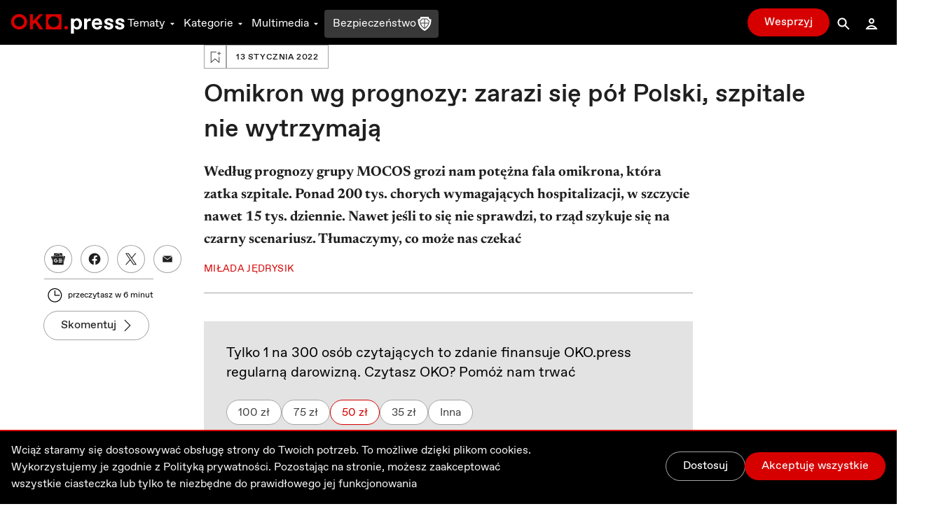

--- FILE ---
content_type: text/html; charset=utf-8
request_url: https://oko.press/5-fala-czy-zarazi-sie-polowa-polski
body_size: 59252
content:
<!DOCTYPE html><html lang="pl"><head><meta charSet="UTF-8"/><meta name="viewport" content="width=device-width, initial-scale=1.0"/><meta name="format-detection" content="telephone=no"/><meta name="generator" content="Eye Of The Tiger"/><link rel="icon" href="/favicon.ico" type="image/x-icon"/><link rel="shortcut icon" href="/favicon.ico" type="image/x-icon"/><link rel="apple-touch-icon" sizes="180x180" href="/logo/apple-touch-icon.png"/><link rel="icon" type="image/png" sizes="32x32" href="/logo/favicon-32x32.png"/><link rel="icon" type="image/png" sizes="16x16" href="/logo/favicon-16x16.png"/><link rel="manifest" href="/site.webmanifest"/><link rel="mask-icon" href="/logo/safari-pinned-tab.svg" color="#D60000"/><meta name="msapplication-TileColor" content="#ffffff"/><meta name="theme-color" content="#ffffff"/><title>5. fala. Czy zarazi się połowa Polski? I ile osób trafi do szpitali? OKO.press - OKO.press</title><meta name="description" content="Według prognozy grupy MOCOS grozi nam potężna fala omikrona, która zatka szpitale. Ponad 200 tys. chorych wymagających hospitalizacji, w szczycie nawet 15 tys. dziennie. Nawet jeśli to się nie sprawdzi, to rząd szykuje się na czarny scenariusz. 
Tłumaczymy, co może nas czekać "/><meta name="robots" content="index, follow, max-snippet:-1, max-image-preview:large, max-video-preview:-1"/><link rel="canonical" href="https://oko.press/5-fala-czy-zarazi-sie-polowa-polski"/><meta property="og:locale" content="pl_PL"/><meta property="og:type" content="article"/><meta property="og:site:name" content="oko.press"/><meta property="og:url" content="https://oko.press/5-fala-czy-zarazi-sie-polowa-polski"/><meta property="og:title" content="Czy połowa Polski zarazi się w 5. fali? Czy szpitale to wytrzymają?"/><meta property="og:description" content="Zbliża się 5. fala koronawirusa, wywołana wariantem omikron. Według prognoz grupy MOCOS nawet 200 tys. osób może wymagać pomocy szpitalnej"/><meta property="og:image" content="https://cdn.oko.press/cdn-cgi/image/trim=352;644;361;640,width=1200,quality=75/https://oko.press/images/2022/01/20220113_szczyt-fali-covid-omikron-scaled.jpg"/><meta property="og:image:type" content="image/jpeg"/><meta property="twitter:image" content="https://cdn.oko.press/cdn-cgi/image/trim=352;644;361;640,width=1200,quality=75/https://oko.press/images/2022/01/20220113_szczyt-fali-covid-omikron-scaled.jpg"/><meta property="image:newsletter" content="https://cdn.oko.press/cdn-cgi/image/trim=352;147;361;143,width=1280,quality=75/https://oko.press/images/2022/01/20220113_szczyt-fali-covid-omikron-scaled.jpg"/><meta property="article:publisher" content="https://www.facebook.com/oko.press/"/><meta property="article:modified_time" content="2026-01-22T09:19:49.072Z"/><script type="application/ld+json">{"@context":"https://schema.org","keywords":"5. fala","headline":"Omikron wg prognozy: zarazi się pół Polski, szpitale nie wytrzymają","datePublished":"2022-01-13T20:00:32+00:00","dateModified":"2022-11-14T08:07:00.655455+00:00","publisher":{"@type":"Organization","name":"OKO.press","logo":{"@type":"ImageObject","url":"https://oko.press/logo/horizontal-dualtone.png","width":348,"height":60}},"description":"Według prognozy grupy MOCOS grozi nam potężna fala omikrona, która zatka szpitale. Ponad 200 tys. chorych wymagających hospitalizacji, w szczycie nawet 15 tys. dziennie. Nawet jeśli to się nie sprawdzi, to rząd szykuje się na czarny scenariusz. \r\nTłumaczymy, co może nas czekać ","isAccessibleForFree":"True","@type":"NewsArticle","mainEntityOfPage":{"@type":"WebPage","@id":"https://oko.press/5-fala-czy-zarazi-sie-polowa-polski"},"image":{"@type":"ImageObject","url":"https://cdn.oko.press/cdn-cgi/image/trim=352;644;361;640/https://oko.press/images/2022/01/20220113_szczyt-fali-covid-omikron-scaled.jpg","contentUrl":"https://cdn.oko.press/cdn-cgi/image/trim=352;644;361;640/https://oko.press/images/2022/01/20220113_szczyt-fali-covid-omikron-scaled.jpg"},"author":{"@type":"Person","@id":"https://oko.press/autor/milada-jedrysik","name":"Miłada Jędrysik","url":"https://oko.press/autor/milada-jedrysik","description":"Dziennikarka, publicystka. Przez prawie 20 lat związana z „Gazetą Wyborczą\". Była korespondentką podczas konfliktu na Bałkanach (Bośnia, Serbia i Kosowo) i w Iraku. Publikowała też m.in. w „Tygodniku Powszechnym\", kwartalniku „Książki. Magazyn do Czytania\". Była szefową bazy wiedzy w serwisie Culture.pl. Od listopada 2018 roku do marca 2020 roku pełniła funkcję redaktorki naczelnej kwartalnika „Przekrój\".  W OKO.press pisała o pandemii COVID-19, teraz zajmuje się wydaniami weekendowymi i prowadzi rozmowy w podcastowym cyklu Drugi Rzut OKA.","sameAs":["https://twitter.com/MiladaJedrysik"]}}</script><script type="application/ld+json">{"@context":"https://schema.org","@type":"BreadcrumbList","itemListElement":[{"@type":"ListItem","position":1,"item":{"@id":"https://oko.press","name":"OKO.press"}},{"@type":"ListItem","position":2,"item":{"@id":"https://oko.press/kategoria/wydarzenia","name":"Wydarzenia"}},{"@type":"ListItem","position":3,"item":{"@id":"https://oko.press/5-fala-czy-zarazi-sie-polowa-polski","name":"Omikron wg prognozy: zarazi się pół Polski, szpitale nie wytrzymają"}}]}</script><link rel="preload" as="image" imagesrcset="https://cdn.oko.press/cdn-cgi/image/trim=352;147;361;143,width=82,quality=80/https://oko.press/images/2022/01/20220113_szczyt-fali-covid-omikron-scaled.jpg 82w, https://cdn.oko.press/cdn-cgi/image/trim=352;147;361;143,width=96,quality=80/https://oko.press/images/2022/01/20220113_szczyt-fali-covid-omikron-scaled.jpg 96w, https://cdn.oko.press/cdn-cgi/image/trim=352;147;361;143,width=110,quality=80/https://oko.press/images/2022/01/20220113_szczyt-fali-covid-omikron-scaled.jpg 110w, https://cdn.oko.press/cdn-cgi/image/trim=352;147;361;143,width=128,quality=80/https://oko.press/images/2022/01/20220113_szczyt-fali-covid-omikron-scaled.jpg 128w, https://cdn.oko.press/cdn-cgi/image/trim=352;147;361;143,width=140,quality=80/https://oko.press/images/2022/01/20220113_szczyt-fali-covid-omikron-scaled.jpg 140w, https://cdn.oko.press/cdn-cgi/image/trim=352;147;361;143,width=256,quality=80/https://oko.press/images/2022/01/20220113_szczyt-fali-covid-omikron-scaled.jpg 256w, https://cdn.oko.press/cdn-cgi/image/trim=352;147;361;143,width=384,quality=80/https://oko.press/images/2022/01/20220113_szczyt-fali-covid-omikron-scaled.jpg 384w, https://cdn.oko.press/cdn-cgi/image/trim=352;147;361;143,width=640,quality=80/https://oko.press/images/2022/01/20220113_szczyt-fali-covid-omikron-scaled.jpg 640w, https://cdn.oko.press/cdn-cgi/image/trim=352;147;361;143,width=750,quality=80/https://oko.press/images/2022/01/20220113_szczyt-fali-covid-omikron-scaled.jpg 750w, https://cdn.oko.press/cdn-cgi/image/trim=352;147;361;143,width=828,quality=80/https://oko.press/images/2022/01/20220113_szczyt-fali-covid-omikron-scaled.jpg 828w, https://cdn.oko.press/cdn-cgi/image/trim=352;147;361;143,width=1080,quality=80/https://oko.press/images/2022/01/20220113_szczyt-fali-covid-omikron-scaled.jpg 1080w, https://cdn.oko.press/cdn-cgi/image/trim=352;147;361;143,width=1200,quality=80/https://oko.press/images/2022/01/20220113_szczyt-fali-covid-omikron-scaled.jpg 1200w, https://cdn.oko.press/cdn-cgi/image/trim=352;147;361;143,width=1920,quality=80/https://oko.press/images/2022/01/20220113_szczyt-fali-covid-omikron-scaled.jpg 1920w, https://cdn.oko.press/cdn-cgi/image/trim=352;147;361;143,width=2048,quality=80/https://oko.press/images/2022/01/20220113_szczyt-fali-covid-omikron-scaled.jpg 2048w, https://cdn.oko.press/cdn-cgi/image/trim=352;147;361;143,width=3840,quality=80/https://oko.press/images/2022/01/20220113_szczyt-fali-covid-omikron-scaled.jpg 3840w" imagesizes="100vw"/><meta name="next-head-count" content="32"/><script>
          (function() {
            if (typeof window !== "undefined") {
              window.dataLayer = []
              
              const hasPrivacyAll = document.cookie.split(';').some(item => {
              const [key, value] = item.trim().split('=');
              return key.startsWith('privacy') && value.includes('all');
              });
            
               const consentModeData = {
                  ad_storage:'denied',
                  ad_user_data:'denied',
                  ad_personalization: 'denied',
                  analytics_storage: 'granted'
                }
                
               const updatedConsentModeData = {
                  ad_storage:'granted',
                  ad_user_data:'granted',
               }
              
              window.gtag = function() {dataLayer.push(arguments);}
              window.gtag('consent', 'default', consentModeData);
              
              if (hasPrivacyAll) {
                window.gtag('consent', 'update', updatedConsentModeData);
              }
            }
          })();
        </script><script id="gtm-script" async="" data-nscript="beforeInteractive">(function(w,d,s,l,i){w[l]=w[l]||[];w[l].push({'gtm.start':
          new Date().getTime(),event:'gtm.js'});var f=d.getElementsByTagName(s)[0],
          j=d.createElement(s),dl=l!='dataLayer'?'&l='+l:'';j.async=true;j.src=
          'https://server-side.oko.press/gtm.js?id='+i+dl;f.parentNode.insertBefore(j,f);
          })(window,document,'script','dataLayer','GTM-PKH9ZW5');</script><script data-nscript="beforeInteractive"></script><link rel="preload" href="/_next/static/css/4a8f1540fffe6311.css" as="style"/><link rel="stylesheet" href="/_next/static/css/4a8f1540fffe6311.css" data-n-g=""/><link rel="preload" href="/_next/static/css/7611409ba7aed579.css" as="style"/><link rel="stylesheet" href="/_next/static/css/7611409ba7aed579.css" data-n-p=""/><noscript data-n-css=""></noscript><script defer="" nomodule="" src="/_next/static/chunks/polyfills-c67a75d1b6f99dc8.js"></script><script id="gsci" src="https://accounts.google.com/gsi/client" async="" defer="" data-nscript="beforeInteractive"></script><script defer="" src="/_next/static/chunks/2292.0149e75b91aff9d5.js"></script><script defer="" src="/_next/static/chunks/8682.d178a573537640f3.js"></script><script defer="" src="/_next/static/chunks/4232.c9a8556937c5426a.js"></script><script defer="" src="/_next/static/chunks/9991.08cd7748fc7f90c7.js"></script><script defer="" src="/_next/static/chunks/95b64a6e.e9ee280fa6d413fb.js"></script><script defer="" src="/_next/static/chunks/9883.df66c29a237ce540.js"></script><script defer="" src="/_next/static/chunks/6066.2030749de0e2e2d9.js"></script><script defer="" src="/_next/static/chunks/4851.4b5c243525141007.js"></script><script defer="" src="/_next/static/chunks/5470.91b55a3df46fcfb3.js"></script><script src="/_next/static/chunks/webpack-edf5aa03e6777dc1.js" defer=""></script><script src="/_next/static/chunks/framework-f4675ed1d1c70817.js" defer=""></script><script src="/_next/static/chunks/main-2f231da826be5d45.js" defer=""></script><script src="/_next/static/chunks/pages/_app-918e8ffd7fa5f4ad.js" defer=""></script><script src="/_next/static/chunks/252f366e-0e631670522e850b.js" defer=""></script><script src="/_next/static/chunks/78e521c3-cdb9624e3cce836b.js" defer=""></script><script src="/_next/static/chunks/9e82d048-7fc3e0b8c4d18477.js" defer=""></script><script src="/_next/static/chunks/d0447323-e1b60b6f1cf625c5.js" defer=""></script><script src="/_next/static/chunks/0c428ae2-9c6349f084e1848e.js" defer=""></script><script src="/_next/static/chunks/d7eeaac4-1442446302ecc122.js" defer=""></script><script src="/_next/static/chunks/29107295-5feae6a12c73e29c.js" defer=""></script><script src="/_next/static/chunks/d64684d8-5eb55fdc758378b0.js" defer=""></script><script src="/_next/static/chunks/2026-84a83208eebbb1ec.js" defer=""></script><script src="/_next/static/chunks/7212-b2c0b523eb1b3a14.js" defer=""></script><script src="/_next/static/chunks/6735-226c290c82334cdf.js" defer=""></script><script src="/_next/static/chunks/4530-8db2454d8e85f939.js" defer=""></script><script src="/_next/static/chunks/1499-8230fa125e9348c3.js" defer=""></script><script src="/_next/static/chunks/3071-32e68e13a22d245f.js" defer=""></script><script src="/_next/static/chunks/2004-f8b4b339e466b6b5.js" defer=""></script><script src="/_next/static/chunks/3680-1fa54954d813f1e9.js" defer=""></script><script src="/_next/static/chunks/191-0de434c7ce8c64d8.js" defer=""></script><script src="/_next/static/chunks/7536-2d7aa4d4c7b081ba.js" defer=""></script><script src="/_next/static/chunks/9491-fea16b3d9a9ec6bd.js" defer=""></script><script src="/_next/static/chunks/6951-779b1b4127624949.js" defer=""></script><script src="/_next/static/chunks/115-e513db6355a7fe1a.js" defer=""></script><script src="/_next/static/chunks/4968-c1bf1255df9fdadb.js" defer=""></script><script src="/_next/static/chunks/1494-302100f4dffa0777.js" defer=""></script><script src="/_next/static/chunks/7837-ab97b8d81989abe5.js" defer=""></script><script src="/_next/static/chunks/7044-fabfc712bf3b8dd3.js" defer=""></script><script src="/_next/static/chunks/9898-4733e601ad913ced.js" defer=""></script><script src="/_next/static/chunks/1082-16c9043ee897e0f7.js" defer=""></script><script src="/_next/static/chunks/3841-7529779ec3d2cda1.js" defer=""></script><script src="/_next/static/chunks/6464-d3052bb542fa01f3.js" defer=""></script><script src="/_next/static/chunks/6073-7c959dedeb910813.js" defer=""></script><script src="/_next/static/chunks/340-71094c4d255cae55.js" defer=""></script><script src="/_next/static/chunks/1938-99996ccc5d6a6836.js" defer=""></script><script src="/_next/static/chunks/213-813d03a5dd86fa3a.js" defer=""></script><script src="/_next/static/chunks/2433-af9039be0935a566.js" defer=""></script><script src="/_next/static/chunks/6380-0766d0d205af981a.js" defer=""></script><script src="/_next/static/chunks/7274-9aa8d8e0827429bf.js" defer=""></script><script src="/_next/static/chunks/pages/%5Bslug%5D-ea77b50885fa0416.js" defer=""></script><script src="/_next/static/V0-iKCn_FdHcBKf7juqHW/_buildManifest.js" defer=""></script><script src="/_next/static/V0-iKCn_FdHcBKf7juqHW/_ssgManifest.js" defer=""></script><style id="__jsx-2944537798">
  html {
    --navbar-height: 4rem
  }

    </style><style id="__jsx-1080765010">
  html {
    --featured-image-margin-bottom: 1rem
  }

    </style></head><body><div id="__next" data-reactroot=""><audio src=""></audio><div class="fixed hidden bottom-0 left-0 right-0 bg-gray-100 dark:bg-gray-800 py-2 transition-all z-bottom-bar ease-linear duration-500 shadow-[0_0_8px_-3px_rgba(0,0,0,0.3)] md:block print:hidden translate-y-14"><div class="max-w-7xl px-4 flex m-auto items-center gap-10"><div class="flex items-center gap-2 w-full"><div class="relative h-10 w-10"></div><div class="flex items-center gap-4 w-full"><div class="text-xs line-clamp-2 max-w-[200px] dark:text-gray-50"></div><div class="flex items-center gap-2"><button class="hover:bg-gray-300 hover:rounded-full dark:text-gray-300 dark:hover:bg-gray-700 icon:w-6 icon:h-6"><svg stroke="currentColor" fill="currentColor" stroke-width="0" viewBox="0 0 24 24" height="1em" width="1em" xmlns="http://www.w3.org/2000/svg"><path d="M10.527 15.596L10.527 10.734L9.798 10.734L8.569 11.93L8.569 13.076L9.646 12.041L9.646 15.596z"></path><path d="M13.452,15.664c1.285,0,1.98-1.006,1.98-2.498c0-1.494-0.73-2.502-1.98-2.502s-1.979,1.008-1.979,2.502 C11.473,14.658,12.167,15.664,13.452,15.664z M13.417,11.465h0.069c0.758,0,1.021,0.729,1.021,1.701 c0,0.971-0.264,1.699-1.021,1.699h-0.069c-0.757,0-1.021-0.729-1.021-1.699C12.397,12.193,12.661,11.465,13.417,11.465z"></path><path d="M12,6.164h-1.527H6.951l1.621-1.621L7.865,3.836L5.744,5.957L5.037,6.664l0.707,0.707l2.121,2.121l0.707-0.707 L6.951,7.164h3.522H12c3.288,0,5.964,2.691,5.964,6s-2.676,6-5.964,6s-5.964-2.691-5.964-6h-1c0,3.859,3.124,7,6.964,7 s6.964-3.141,6.964-7S15.84,6.164,12,6.164z"></path></svg></button><button class="relative h-10 w-10 text-violet-700 active:text-violet-800 dark:text-violet-400 dark:active:text-violet-500"><div class="absolute top-0 left-0 transition-all ease-out duration-100 icon:w-10 icon:h-10 opacity-0"><svg stroke="currentColor" fill="currentColor" stroke-width="0" viewBox="0 0 24 24" height="1em" width="1em" xmlns="http://www.w3.org/2000/svg"><path fill-rule="evenodd" clip-rule="evenodd" d="M12 20C16.4183 20 20 16.4183 20 12C20 7.58172 16.4183 4 12 4C7.58172 4 4 7.58172 4 12C4 16.4183 7.58172 20 12 20ZM15 12.0003L10 9V15L15 12.0003Z"></path></svg></div><div class="absolute top-0 left-0 transition-all ease-out duration-100 icon:w-10 icon:h-10 opacity-1"><svg stroke="currentColor" fill="currentColor" stroke-width="0" viewBox="0 0 24 24" height="1em" width="1em" xmlns="http://www.w3.org/2000/svg"><path d="M12,4c-4.418,0-8,3.582-8,8c0,4.42,3.582,8,8,8s8-3.58,8-8C20,7.582,16.418,4,12,4z M11,15H9V9h2V15z M15,15h-2V9h2V15z"></path></svg></div></button><button class="hover:bg-gray-300 hover:rounded-full dark:text-gray-300 dark:hover:bg-gray-700 icon:w-6 icon:h-6"><svg stroke="currentColor" fill="currentColor" stroke-width="0" viewBox="0 0 24 24" height="1em" width="1em" xmlns="http://www.w3.org/2000/svg"><path d="M10.527 15.596L10.527 10.734L9.798 10.734L8.57 11.93L8.57 13.076L9.646 12.041L9.646 15.596z"></path><path d="M13.453,10.664c-1.25,0-1.979,1.008-1.979,2.502c0,1.492,0.693,2.498,1.979,2.498s1.98-1.006,1.98-2.498 C15.433,11.672,14.703,10.664,13.453,10.664z M13.488,14.865h-0.07c-0.756,0-1.02-0.729-1.02-1.699 c0-0.973,0.264-1.701,1.02-1.701h0.07c0.758,0,1.021,0.729,1.021,1.701C14.509,14.137,14.246,14.865,13.488,14.865z"></path><path d="M12.001,19.164c-3.289,0-5.965-2.691-5.965-6s2.676-6,5.965-6h1.527h3.521l-1.621,1.621l0.707,0.707l2.121-2.121 l0.707-0.707l-0.707-0.707l-2.121-2.121l-0.707,0.707l1.621,1.621h-3.521h-1.527c-3.84,0-6.965,3.141-6.965,7s3.125,7,6.965,7 s6.963-3.141,6.963-7h-1C17.964,16.473,15.289,19.164,12.001,19.164z"></path></svg></button></div><div class="flex items-center flex-1 justify-between gap-6"><div class="flex items-center w-full min-w-[250px] gap-2"><span class="text-xs w-8 dark:text-gray-50">0:00</span><div style="position:relative" class="podcast-slider"><div class="podcast-track podcast-track-0" style="position:absolute;left:0;right:0"></div><div class="podcast-track podcast-track-1" style="position:absolute;left:0;right:0"></div><div class="podcast-thumb podcast-thumb-0 " style="position:absolute;touch-action:none;z-index:1;left:0px" tabindex="0" role="slider" aria-orientation="horizontal" aria-valuenow="0" aria-valuemin="0" aria-valuemax="100"></div></div><span class="text-xs w-8 dark:text-gray-50">0:00</span></div><button type="button" aria-haspopup="dialog" aria-expanded="false" aria-controls="" data-state="closed" class="hidden md:block p-1 hover:bg-gray-300 hover:rounded-full active:bg-gray-400 dark:text-gray-50 dark:hover:bg-gray-600 cursor-pointer"><svg stroke="currentColor" fill="currentColor" stroke-width="0" viewBox="0 0 24 24" height="20" width="20" xmlns="http://www.w3.org/2000/svg"><path d="M4 9L4 15L6 15L12 20L12 4L6 9z"></path><path d="M14,5.832v1c2.756,0,5,2.244,5,5c0,2.758-2.244,5-5,5v1c3.313,0,6-2.686,6-6S17.313,5.832,14,5.832z"></path><path d="M18,11.832c0-2.209-1.791-4-4-4v1c1.654,0,3,1.346,3,3s-1.346,3-3,3v1C16.209,15.832,18,14.041,18,11.832z"></path><path d="M16,11.832c0-1.104-0.896-2-2-2v1c0.551,0,1,0.449,1,1c0,0.553-0.449,1-1,1v1C15.104,13.832,16,12.936,16,11.832z"></path></svg></button></div></div></div><button class="dark:text-gray-50"><svg stroke="currentColor" fill="currentColor" stroke-width="0" viewBox="0 0 1024 1024" height="1em" width="1em" xmlns="http://www.w3.org/2000/svg"><path d="M563.8 512l262.5-312.9c4.4-5.2.7-13.1-6.1-13.1h-79.8c-4.7 0-9.2 2.1-12.3 5.7L511.6 449.8 295.1 191.7c-3-3.6-7.5-5.7-12.3-5.7H203c-6.8 0-10.5 7.9-6.1 13.1L459.4 512 196.9 824.9A7.95 7.95 0 0 0 203 838h79.8c4.7 0 9.2-2.1 12.3-5.7l216.5-258.1 216.5 258.1c3 3.6 7.5 5.7 12.3 5.7h79.8c6.8 0 10.5-7.9 6.1-13.1L563.8 512z"></path></svg></button></div></div><div><div class="flex flex-col bg-gray-50 dark:bg-gray-900 fixed bottom-0 left-0 right-0 z-bottom-bar whitespace-nowrap lg:hidden print:hidden"><div style="transform:;opacity:0%" class="flex flex-col absolute left-0 right-0 -bottom-[10.5rem] w-full dark:text-gray-50 transition-all ease-out duration-700 bg-gray-50 dark:bg-gray-800 pb-20 shadow-mobile-bottom-menu"><div class="pb-2 px-4 relative"><button class="pt-2 pb-8 mr-4 pl-4 block w-[95%]"><svg stroke="currentColor" fill="currentColor" stroke-width="0" viewBox="0 0 16 16" class="w-8 h-6 mb-1 absolute left-4 transition duration-300 rotate-0 mr-1 top-2" height="1em" width="1em" xmlns="http://www.w3.org/2000/svg"><path fill-rule="evenodd" d="M7.646 4.646a.5.5 0 0 1 .708 0l6 6a.5.5 0 0 1-.708.708L8 5.707l-5.646 5.647a.5.5 0 0 1-.708-.708l6-6z"></path></svg></button><div><p class="w-full whitespace-normal line-clamp-1 mb-8"></p><div class="w-full mt-4 dark:text-gray-50"><div style="position:relative" class="podcast-bottom-mobile-slider"><div class="podcast-bottom-mobile-track podcast-bottom-mobile-track-0" style="position:absolute;left:0;right:0"></div><div class="podcast-bottom-mobile-track podcast-bottom-mobile-track-1" style="position:absolute;left:0;right:0"></div><div class="podcast-bottom-mobile-thumb podcast-bottom-mobile-thumb-0 " style="position:absolute;touch-action:none;z-index:1;left:0px" tabindex="0" role="slider" aria-orientation="horizontal" aria-valuenow="0" aria-valuemin="0" aria-valuemax="100" aria-label="Pasek postępu odtwarzanego Podcastu"></div></div><div class="flex justify-between mt-1"><span class="text-xs min-w-[2rem]">0:00</span><div class="flex gap-32"><button class="hover:bg-gray-300 hover:rounded-full dark:text-gray-300 dark:hover:bg-gray-700 icon:w-8 icon:h-8"><svg stroke="currentColor" fill="currentColor" stroke-width="0" viewBox="0 0 24 24" height="1em" width="1em" xmlns="http://www.w3.org/2000/svg"><path d="M10.527 15.596L10.527 10.734L9.798 10.734L8.569 11.93L8.569 13.076L9.646 12.041L9.646 15.596z"></path><path d="M13.452,15.664c1.285,0,1.98-1.006,1.98-2.498c0-1.494-0.73-2.502-1.98-2.502s-1.979,1.008-1.979,2.502 C11.473,14.658,12.167,15.664,13.452,15.664z M13.417,11.465h0.069c0.758,0,1.021,0.729,1.021,1.701 c0,0.971-0.264,1.699-1.021,1.699h-0.069c-0.757,0-1.021-0.729-1.021-1.699C12.397,12.193,12.661,11.465,13.417,11.465z"></path><path d="M12,6.164h-1.527H6.951l1.621-1.621L7.865,3.836L5.744,5.957L5.037,6.664l0.707,0.707l2.121,2.121l0.707-0.707 L6.951,7.164h3.522H12c3.288,0,5.964,2.691,5.964,6s-2.676,6-5.964,6s-5.964-2.691-5.964-6h-1c0,3.859,3.124,7,6.964,7 s6.964-3.141,6.964-7S15.84,6.164,12,6.164z"></path></svg></button><button class="hover:bg-gray-300 hover:rounded-full dark:text-gray-300 dark:hover:bg-gray-700 icon:w-8 icon:h-8"><svg stroke="currentColor" fill="currentColor" stroke-width="0" viewBox="0 0 24 24" height="1em" width="1em" xmlns="http://www.w3.org/2000/svg"><path d="M10.527 15.596L10.527 10.734L9.798 10.734L8.57 11.93L8.57 13.076L9.646 12.041L9.646 15.596z"></path><path d="M13.453,10.664c-1.25,0-1.979,1.008-1.979,2.502c0,1.492,0.693,2.498,1.979,2.498s1.98-1.006,1.98-2.498 C15.433,11.672,14.703,10.664,13.453,10.664z M13.488,14.865h-0.07c-0.756,0-1.02-0.729-1.02-1.699 c0-0.973,0.264-1.701,1.02-1.701h0.07c0.758,0,1.021,0.729,1.021,1.701C14.509,14.137,14.246,14.865,13.488,14.865z"></path><path d="M12.001,19.164c-3.289,0-5.965-2.691-5.965-6s2.676-6,5.965-6h1.527h3.521l-1.621,1.621l0.707,0.707l2.121-2.121 l0.707-0.707l-0.707-0.707l-2.121-2.121l-0.707,0.707l1.621,1.621h-3.521h-1.527c-3.84,0-6.965,3.141-6.965,7s3.125,7,6.965,7 s6.963-3.141,6.963-7h-1C17.964,16.473,15.289,19.164,12.001,19.164z"></path></svg></button></div><span class="text-xs min-w-[2rem]">0:00</span></div></div></div><button aria-label="Wyłącz Podcast" class="text-black dark:text-gray-50 absolute top-2 right-3 z-40"><svg stroke="currentColor" fill="currentColor" stroke-width="0" viewBox="0 0 1024 1024" height="1em" width="1em" xmlns="http://www.w3.org/2000/svg"><path d="M563.8 512l262.5-312.9c4.4-5.2.7-13.1-6.1-13.1h-79.8c-4.7 0-9.2 2.1-12.3 5.7L511.6 449.8 295.1 191.7c-3-3.6-7.5-5.7-12.3-5.7H203c-6.8 0-10.5 7.9-6.1 13.1L459.4 512 196.9 824.9A7.95 7.95 0 0 0 203 838h79.8c4.7 0 9.2-2.1 12.3-5.7l216.5-258.1 216.5 258.1c3 3.6 7.5 5.7 12.3 5.7h79.8c6.8 0 10.5-7.9 6.1-13.1L563.8 512z"></path></svg></button></div></div><div class="flex z-10 justify-between shadow-mobile-bottom-menu bg-gray-50 dark:bg-gray-800"><button aria-label="Link do podstrony: Audio" href="/audio" class="relative flex flex-col items-center icon:w-7 icon:h-7 w-[20%] h-full mt-0.5 pt-1 pb-4 text-violet-600 icon:fill-violet-600 active:text-violet-400 active:icon:fill-violet-400 dark:text-violet-400 icon:dark:fill-violet-400 active:dark:text-violet-500 active:dark:icon:fill-violet-500"><div class="relative w-7 mx-auto flex flex-col items-center"><svg stroke="currentColor" fill="currentColor" stroke-width="0" viewBox="0 0 24 24" height="1em" width="1em" xmlns="http://www.w3.org/2000/svg"><path d="M19.1 13.172V11.024H20.001C20.001 6.59899 16.412 2.99899 12.001 2.99899C7.59 2.99899 4 6.59999 4 11.025H5V13.142C3.278 13.588 2 15.139 2 17C2 19.209 3.792 21 6 21V20.5H8V13.5H6V11.025C6 7.70299 8.691 4.99999 12 4.99999C15.309 4.99999 17.996 7.69899 18 11.018V13.5H16V20.5H18V21C20.208 21 22 19.209 22 17C22 15.175 20.77 13.653 19.1 13.172Z"></path><path d="M12.5 7H11.5V14H12.5V7Z"></path><path d="M10.756 8H9.70099V13H10.756V8Z"></path><path d="M8.912 9.5H8V11.5H8.912V9.5Z"></path><path d="M14.3 8H13.245V13H14.3V8Z"></path><path d="M16 9.5H15.088V11.5H16V9.5Z"></path></svg><p class="mt-0.5 text-xs text-center">Audio</p></div></button><button aria-label="Rozwinięcie dolnego Menu" aria-controls="navbar-menu" aria-haspopup="dialog" aria-expanded="false" class="relative flex flex-col items-center icon:w-7 icon:h-7 w-[20%] h-full mt-0.5 pt-1 pb-4 active:text-red-700 active:icon:fill-red-700 dark:text-gray-200 icon:dark:fill-gray-200 active:dark:text-gray-50 active:dark:icon:fill-gray-50 icon:fill-gray-500 text-gray-500"><div class="-my-2.5"><div class="hamburger-react" aria-expanded="false" role="button" style="cursor:pointer;height:48px;position:relative;transition:0.3s cubic-bezier(0, 0, 0, 1);user-select:none;width:48px;outline:none" tabindex="0"><div style="background:currentColor;height:2px;left:12px;position:absolute;width:24px;top:16px;transition:0.3s cubic-bezier(0, 0, 0, 1);transform:none"></div><div style="background:currentColor;height:2px;left:12px;position:absolute;width:24px;top:23px;transition:0.15s cubic-bezier(0, 0, 0, 1);transform:none"></div><div style="background:currentColor;height:2px;left:12px;position:absolute;width:24px;top:30px;transition:0.3s cubic-bezier(0, 0, 0, 1);transform:none"></div></div></div><p class="mt-0.5 text-xs text-center">Menu</p></button><div class="relative w-[20%] h-full text-center pt-9"><div style="top:-16px" class="absolute dark:bg-red-400 active:dark:bg-red-100 bg-red-700 active:bg-red-800 rounded-full border-[3px] w-14 h-14 transition-all duration-700 border-white left-1/2 transform -translate-x-1/2 shadow-[0_0_4px_2px_rgba(0,0,0,0.25)]"><div class="w-full h-full flex justify-center items-center"><button aria-label="Przycisk Pauza" style="opacity:0%;z-index:-10" class="relative h-10 w-10 text-gray-50 transition-opacity duration-700 active:text-gray-200 dark:text-white dark:active:text-gray-200"><div class="absolute top-0 left-0 transition-all ease-out duration-300 icon:w-10 icon:h-10 opacity-0"><svg stroke="currentColor" fill="currentColor" stroke-width="0" viewBox="0 0 24 24" height="1em" width="1em" xmlns="http://www.w3.org/2000/svg"><path fill="none" d="M0 0h24v24H0z"></path><path d="M8 5v14l11-7z"></path></svg></div><div class="absolute top-0 left-0 transition-all ease-out duration-300 icon:w-10 icon:h-10 opacity-1"><svg stroke="currentColor" fill="currentColor" stroke-width="0" viewBox="0 0 24 24" height="1em" width="1em" xmlns="http://www.w3.org/2000/svg"><path fill="none" d="M0 0h24v24H0z"></path><path d="M6 19h4V5H6v14zm8-14v14h4V5h-4z"></path></svg></div></button><a aria-label="Powrót do Strony Głównej" style="opacity:100%;z-index:" href="/" class="icon:w-8 icon:h-8 h-10 w-10 flex justify-center items-center icon:fill-gray-50 absolute"><svg stroke="currentColor" fill="currentColor" stroke-width="0" viewBox="0 0 24 24" height="1em" width="1em" xmlns="http://www.w3.org/2000/svg"><path fill="none" d="M0 0h24v24H0V0z"></path><path d="M12 5.69l5 4.5V18h-2v-6H9v6H7v-7.81l5-4.5M12 3L2 12h3v8h6v-6h2v6h6v-8h3L12 3z"></path></svg></a></div></div><p style="opacity:0%" class="text-violet-700 dark:text-violet-400 transition-all duration-700">0:00</p></div><button aria-label="Link do podstrony: Zaloguj" href="/zaloguj" class="relative flex flex-col items-center icon:w-7 icon:h-7 w-[20%] h-full mt-0.5 pt-1 pb-4 active:text-red-700 active:icon:fill-red-700 dark:text-gray-200 icon:dark:fill-gray-200 active:dark:text-gray-50 active:dark:icon:fill-gray-50 icon:fill-gray-500 text-gray-500"><div class="relative w-7 mx-auto flex flex-col items-center"><svg stroke="currentColor" fill="currentColor" stroke-width="0" viewBox="0 0 24 24" height="1em" width="1em" xmlns="http://www.w3.org/2000/svg"><path d="M12,6c1.103,0,2,0.898,2,2c0,1.104-0.897,2-2,2s-2-0.896-2-2C10,6.898,10.896,6,12,6 M12,4C9.791,4,8,5.791,8,8 s1.791,4,4,4s4-1.791,4-4S14.208,4,12,4L12,4z"></path><path d="M12,16c1.849,0,3.567,0.736,4.86,2H7.14C8.433,16.736,10.151,16,12,16 M12,14c-3.854,0-7.15,2.484-8.499,6h17 C19.151,16.484,15.853,14,12,14L12,14z"></path></svg><p class="mt-0.5 text-xs text-center">Zaloguj</p></div></button><button aria-label="Link do podstrony: Wesprzyj" href="/wesprzyj" class="relative flex flex-col items-center icon:w-7 icon:h-7 w-[20%] h-full mt-0.5 pt-1 pb-4 active:text-red-700 active:icon:fill-red-700 active:dark:text-gray-50 active:dark:icon:fill-gray-50 text-red-700 icon:fill-red-700 dark:text-red-400 icon:dark:fill-red-400"><div class="relative w-7 mx-auto flex flex-col items-center"><div class=""><svg stroke="currentColor" fill="currentColor" stroke-width="0" viewBox="0 0 512 512" height="1em" width="1em" xmlns="http://www.w3.org/2000/svg"><path d="M256 448l-30.164-27.211C118.718 322.442 48 258.61 48 179.095 48 114.221 97.918 64 162.4 64c36.399 0 70.717 16.742 93.6 43.947C278.882 80.742 313.199 64 349.6 64 414.082 64 464 114.221 464 179.095c0 79.516-70.719 143.348-177.836 241.694L256 448z"></path></svg></div><p class="mt-0.5 text-xs text-center">Wesprzyj</p></div></button></div><div aria-valuemax="100" aria-valuemin="0" aria-valuenow="0" aria-valuetext="0%" role="progressbar" data-state="loading" data-value="0" data-max="100" class="relative overflow-hidden w-full h-1 transform bg-gray-50 dark:bg-gray-700 /* Fix overflow clipping in Safari */ /* https://gist.github.com/domske/b66047671c780a238b51c51ffde8d3a0 */ translate-z-0"><div data-state="loading" data-value="0" data-max="100" style="transform:translateX(-100%)" class="bg-red-700 dark:bg-red-400 w-full h-full transition-transform duration-700 ease-cubic-bezier[0.65,0,0.35,1]"></div></div></div></div><div class="dark:bg-gray-900 print:bg-transparent print:dark:bg-transparent"><div class="hidden lg:block print:hidden"><nav class="navbar__desktop fixed top-0 left-0 right-0 z-[999]"><div class="absolute top-0 left-0 right-0 z-30 h-[var(--navbar-height)] flex items-center border-b bg-black border-b-black dark:bg-gray-900 transition-colors duration-200 dark:border-b-gray-900"><div class="max-w-7xl w-full h-full mx-auto px-4 flex items-center justify-between gap-5"><div class="flex gap-8 h-full items-center"><a href="/" class="icon:h-7 mt-1"><svg xmlns="http://www.w3.org/2000/svg" viewBox="0 0 139 24" class="h-6"><path class="fill-current text-red-700" d="M9.69,3.72c3.36,0,6.1,2.61,6.1,5.81c0,3.21-2.73,5.81-6.1,5.81c-3.36,0-6.1-2.61-6.1-5.81
                C3.59,6.33,6.32,3.72,9.69,3.72z M9.69,0.06c-5.43,0-9.84,4.24-9.84,9.47c0,5.23,4.41,9.47,9.84,9.47c5.43,0,9.84-4.24,9.84-9.47
                C19.53,4.3,15.12,0.06,9.69,0.06z M42.48,0.25v18.56h19V0.25H42.48z M51.98,16.12c-3.73,0-6.76-2.96-6.76-6.61
                c0-3.65,3.03-6.61,6.76-6.61c3.74,0,6.76,2.96,6.76,6.61C58.74,13.16,55.71,16.12,51.98,16.12z M39.3,18.83L31.66,7.94l7.47-7.7
                H34.6l-8.07,8.34V0.24h-3.67v18.59h3.67v-5.6l2.5-2.58l5.73,8.18H39.3z M67.32,14.49c-1.27,0-2.29,1-2.29,2.24s1.03,2.24,2.29,2.24
                c1.27,0,2.3-1,2.3-2.24S68.59,14.49,67.32,14.49z"></path><path class="fill-current text-white" d="M86.68,12.13c0,3.58-2.09,6.89-6.02,6.89c-1.9,0-3.36-1.06-3.9-1.99v7.03h-3.53V5.51h3.53v1.72
                c0.54-0.93,2.01-1.99,3.9-1.99C84.59,5.24,86.68,8.55,86.68,12.13z M79.84,8.02c-1.63,0-3.09,1.59-3.09,4.11
                c0,2.52,1.47,4.11,3.09,4.11h0.22c1.76,0,3.09-1.56,3.09-4.08c0-2.52-1.33-4.14-3.09-4.14L79.84,8.02L79.84,8.02z M89.28,5.51h3.53
                v2.65c0.54-1.72,1.9-2.78,3.93-2.78h0.68v3.18H96.2c-2.31,0-3.39,1.06-3.39,3.31v6.89h-3.53L89.28,5.51L89.28,5.51z M105.12,19.02
                c-3.39,0-6.45-2.52-6.45-6.89c0-3.98,2.39-6.89,6.45-6.89c4.07,0,6.18,2.89,6.18,6.73c0,0.4-0.03,0.82-0.06,1.25h-9.17
                c0.14,1.83,1.6,3.02,3.09,3.02h0.16c1.36,0,2.17-0.77,2.41-1.67h3.5C110.6,17.17,108.51,19.02,105.12,19.02z M102.08,10.57h5.8
                c-0.08-1.59-1.33-2.55-2.82-2.55h-0.16C103.41,8.02,102.16,8.98,102.08,10.57z M113.56,14.38h3.61c0,1.19,0.92,1.99,2.28,1.99h0.22
                c1.08,0,1.79-0.5,1.79-1.3c0-0.69-0.41-1.09-1.38-1.32l-1.76-0.42c-2.85-0.69-4.2-1.86-4.2-4c0-2.39,2.09-4.08,5.48-4.08
                c3.53,0,5.53,1.72,5.53,4.64h-3.53c-0.14-1.27-0.82-1.99-2.04-1.99h-0.22c-0.95,0-1.71,0.5-1.71,1.3c0,0.71,0.62,1.09,1.74,1.35
                l1.82,0.45c2.6,0.64,3.8,1.86,3.8,3.95c0,2.25-1.9,4.08-5.56,4.08C115.75,19.02,113.56,17.3,113.56,14.38z M127.12,14.38h3.61
                c0,1.19,0.92,1.99,2.28,1.99h0.22c1.08,0,1.79-0.5,1.79-1.3c0-0.69-0.41-1.09-1.38-1.32l-1.76-0.42c-2.85-0.69-4.2-1.86-4.2-4
                c0-2.39,2.09-4.08,5.48-4.08c3.53,0,5.53,1.72,5.53,4.64h-3.53c-0.14-1.27-0.82-1.99-2.04-1.99h-0.22c-0.95,0-1.71,0.5-1.71,1.3
                c0,0.71,0.62,1.09,1.74,1.35l1.82,0.45c2.6,0.64,3.8,1.86,3.8,3.95c0,2.25-1.9,4.08-5.56,4.08
                C129.31,19.02,127.12,17.3,127.12,14.38z"></path></svg></a><div class="flex h-full items-center gap-5"><button type="button" aria-haspopup="dialog" aria-controls="navbar-menu" aria-expanded="false" class="relative px-1 mt-1 inline-flex h-full items-center cursor-pointer transition-colors duration-75 outline-none text-white hover:text-gray-300 focus:text-gray-300 dark:text-gray-100 dark:hover:text-gray-400 dark:focus:text-gray-400 after:absolute after:-bottom-px after:left-0 after:right-0 after:h-0.5 after:transition-opacity after:bg-gray-300 after:duration-75 after:opacity-0">Tematy<svg stroke="currentColor" fill="currentColor" stroke-width="0" viewBox="0 0 24 24" class="w-4 h-4 ml-0.5 transition-transform duration-100" height="1em" width="1em" xmlns="http://www.w3.org/2000/svg"><path fill="none" d="M0 0h24v24H0z"></path><path d="M7 10l5 5 5-5z"></path></svg></button><button type="button" aria-haspopup="dialog" aria-controls="navbar-menu" aria-expanded="false" class="relative px-1 mt-1 inline-flex h-full items-center cursor-pointer transition-colors duration-75 outline-none text-white hover:text-gray-300 focus:text-gray-300 dark:text-gray-100 dark:hover:text-gray-400 dark:focus:text-gray-400 after:absolute after:-bottom-px after:left-0 after:right-0 after:h-0.5 after:transition-opacity after:bg-gray-300 after:duration-75 after:opacity-0">Kategorie<svg stroke="currentColor" fill="currentColor" stroke-width="0" viewBox="0 0 24 24" class="w-4 h-4 ml-0.5 transition-transform duration-100" height="1em" width="1em" xmlns="http://www.w3.org/2000/svg"><path fill="none" d="M0 0h24v24H0z"></path><path d="M7 10l5 5 5-5z"></path></svg></button><button type="button" aria-haspopup="dialog" aria-controls="navbar-menu" aria-expanded="false" class="relative px-1 mt-1 inline-flex h-full items-center cursor-pointer transition-colors duration-75 outline-none text-white hover:text-gray-300 focus:text-gray-300 dark:text-gray-100 dark:hover:text-gray-400 dark:focus:text-gray-400 after:absolute after:-bottom-px after:left-0 after:right-0 after:h-0.5 after:transition-opacity after:bg-gray-300 after:duration-75 after:opacity-0">Multimedia<svg stroke="currentColor" fill="currentColor" stroke-width="0" viewBox="0 0 24 24" class="w-4 h-4 ml-0.5 transition-transform duration-100" height="1em" width="1em" xmlns="http://www.w3.org/2000/svg"><path fill="none" d="M0 0h24v24H0z"></path><path d="M7 10l5 5 5-5z"></path></svg></button><a href="/temat/bezpieczenstwo" class="relative px-1 mt-1 inline-flex items-center cursor-pointer transition-colors duration-75 outline-none bg-gray-800 h-10 pl-3 pr-2 text-white leading-8 rounded hover:bg-gray-700 active:bg-gray-600 gap-2 icon:w-6 icon:h-6">Bezpieczeństwo<!-- --> <svg stroke="currentColor" fill="currentColor" stroke-width="0" viewBox="0 0 24 24" height="1em" width="1em" xmlns="http://www.w3.org/2000/svg"><path d="M6.091,8.248c.018.809.127,1.563.293,2.275h5.116v-4.922h-2.721c-.638,1.103-1.577,2.028-2.688,2.647Z"></path><path d="M11.5,17.734v-6.212h-4.833c1.005,2.97,3.133,4.998,4.833,6.212Z"></path><path d="M12.5,17.736c1.7-1.213,3.828-3.242,4.833-6.213h-4.833v6.213Z"></path><path d="M21.312,5.629c-1.948,0-3.529-1.581-3.529-3.529H6.214c0,1.948-1.578,3.529-3.529,3.529-.032,0-.064-.009-.097-.012v2.364c0,9.876,9.412,14.118,9.412,14.118,0,0,9.412-4.242,9.412-14.118v-2.364c-.035.003-.064.012-.1.012ZM18.912,7.949c0,6.283-4.646,9.888-6.645,11.148l-.267.168-.267-.168c-2.482-1.565-6.646-5.091-6.646-11.115v-.31l.277-.172c1.137-.567,2.087-1.501,2.675-2.631l.14-.27h7.638l.14.27c.588,1.13,1.538,2.064,2.678,2.632l.277.138v.31Z"></path><path d="M15.218,5.6h-2.718v4.922h5.116c.166-.711.275-1.465.293-2.273-1.113-.62-2.054-1.545-2.691-2.649Z"></path></svg></a></div></div><div class="flex items-center gap-4"><a class="group flex justify-center items-center text-base focus:outline-none relative transition duration-150 ease-out py-2 px-6 font-medium text-gray-50 rounded-full shadow-base bg-red-700 shadow-red-900 hover:bg-red-600 focus:bg-red-700 active:bg-red-600 disabled:bg-gray-200 disabled:text-gray-400 disabled:shadow-none dark:bg-red-400 dark:hover:bg-red-300 dark:focus:bg-red-200 dark:active:bg-red-200 dark:disabled:bg-gray-700 dark:disabled:text-gray-500 text-white" href="/wesprzyj">Wesprzyj</a><div class="flex mt-1 items-center gap-2"><button aria-controls="navbar-search-button" class="flex-shrink-0 flex-grow-0 inline-flex items-center justify-center w-10 h-10 text-white rounded-full outline-none icon:w-6 icon:h-6 transition-colors duration-75 hover:text-red-700 focus:text-red-700 dark:text-gray-100 dark:hover:text-red-400 dark:focus:text-red-400 disabled:cursor-not-allowed"><svg stroke="currentColor" fill="currentColor" stroke-width="0" viewBox="0 0 24 24" height="1em" width="1em" xmlns="http://www.w3.org/2000/svg"><path fill-rule="evenodd" clip-rule="evenodd" d="M20.499,19.086l-5.256-5.256c0.786-1.075,1.256-2.396,1.256-3.83c0-3.591-2.91-6.5-6.5-6.5s-6.5,2.909-6.5,6.5 s2.91,6.5,6.5,6.5c1.434,0,2.755-0.47,3.83-1.256l5.256,5.256L20.499,19.086z M5.499,10c0-2.481,2.018-4.5,4.5-4.5 c2.48,0,4.5,2.019,4.5,4.5s-2.02,4.5-4.5,4.5C7.517,14.5,5.499,12.481,5.499,10z"></path></svg></button><a href="/zaloguj" class="flex-shrink-0 flex-grow-0 inline-flex items-center justify-center w-10 h-10 text-white rounded-full outline-none icon:w-6 icon:h-6 transition-colors duration-75 hover:text-red-700 focus:text-red-700 dark:text-gray-100 dark:hover:text-red-400 dark:focus:text-red-400 disabled:cursor-not-allowed"><svg stroke="currentColor" fill="currentColor" stroke-width="0" viewBox="0 0 24 24" height="1em" width="1em" xmlns="http://www.w3.org/2000/svg"><path d="M12,6c1.103,0,2,0.898,2,2c0,1.104-0.897,2-2,2s-2-0.896-2-2C10,6.898,10.896,6,12,6 M12,4C9.791,4,8,5.791,8,8 s1.791,4,4,4s4-1.791,4-4S14.208,4,12,4L12,4z"></path><path d="M12,16c1.849,0,3.567,0.736,4.86,2H7.14C8.433,16.736,10.151,16,12,16 M12,14c-3.854,0-7.15,2.484-8.499,6h17 C19.151,16.484,15.853,14,12,14L12,14z"></path></svg></a></div></div></div></div></nav></div><div class="block lg:hidden print:hidden transition duration-300"><nav class="navbar__mobile"><div style="transition:transform 0.3s;transform:translateY(0%)" class="fixed top-0 left-0 right-0 z-[999] h-[var(--navbar-height)] flex items-center bg-black dark:bg-gray-900"><div class="h-full w-full px-4 flex items-center justify-between gap-5"><div class="-mb-1"><a href="/" class="icon:h-6"><svg xmlns="http://www.w3.org/2000/svg" viewBox="0 0 139 24" class="h-6"><path class="fill-current text-red-700" d="M9.69,3.72c3.36,0,6.1,2.61,6.1,5.81c0,3.21-2.73,5.81-6.1,5.81c-3.36,0-6.1-2.61-6.1-5.81
                C3.59,6.33,6.32,3.72,9.69,3.72z M9.69,0.06c-5.43,0-9.84,4.24-9.84,9.47c0,5.23,4.41,9.47,9.84,9.47c5.43,0,9.84-4.24,9.84-9.47
                C19.53,4.3,15.12,0.06,9.69,0.06z M42.48,0.25v18.56h19V0.25H42.48z M51.98,16.12c-3.73,0-6.76-2.96-6.76-6.61
                c0-3.65,3.03-6.61,6.76-6.61c3.74,0,6.76,2.96,6.76,6.61C58.74,13.16,55.71,16.12,51.98,16.12z M39.3,18.83L31.66,7.94l7.47-7.7
                H34.6l-8.07,8.34V0.24h-3.67v18.59h3.67v-5.6l2.5-2.58l5.73,8.18H39.3z M67.32,14.49c-1.27,0-2.29,1-2.29,2.24s1.03,2.24,2.29,2.24
                c1.27,0,2.3-1,2.3-2.24S68.59,14.49,67.32,14.49z"></path><path class="fill-current text-white" d="M86.68,12.13c0,3.58-2.09,6.89-6.02,6.89c-1.9,0-3.36-1.06-3.9-1.99v7.03h-3.53V5.51h3.53v1.72
                c0.54-0.93,2.01-1.99,3.9-1.99C84.59,5.24,86.68,8.55,86.68,12.13z M79.84,8.02c-1.63,0-3.09,1.59-3.09,4.11
                c0,2.52,1.47,4.11,3.09,4.11h0.22c1.76,0,3.09-1.56,3.09-4.08c0-2.52-1.33-4.14-3.09-4.14L79.84,8.02L79.84,8.02z M89.28,5.51h3.53
                v2.65c0.54-1.72,1.9-2.78,3.93-2.78h0.68v3.18H96.2c-2.31,0-3.39,1.06-3.39,3.31v6.89h-3.53L89.28,5.51L89.28,5.51z M105.12,19.02
                c-3.39,0-6.45-2.52-6.45-6.89c0-3.98,2.39-6.89,6.45-6.89c4.07,0,6.18,2.89,6.18,6.73c0,0.4-0.03,0.82-0.06,1.25h-9.17
                c0.14,1.83,1.6,3.02,3.09,3.02h0.16c1.36,0,2.17-0.77,2.41-1.67h3.5C110.6,17.17,108.51,19.02,105.12,19.02z M102.08,10.57h5.8
                c-0.08-1.59-1.33-2.55-2.82-2.55h-0.16C103.41,8.02,102.16,8.98,102.08,10.57z M113.56,14.38h3.61c0,1.19,0.92,1.99,2.28,1.99h0.22
                c1.08,0,1.79-0.5,1.79-1.3c0-0.69-0.41-1.09-1.38-1.32l-1.76-0.42c-2.85-0.69-4.2-1.86-4.2-4c0-2.39,2.09-4.08,5.48-4.08
                c3.53,0,5.53,1.72,5.53,4.64h-3.53c-0.14-1.27-0.82-1.99-2.04-1.99h-0.22c-0.95,0-1.71,0.5-1.71,1.3c0,0.71,0.62,1.09,1.74,1.35
                l1.82,0.45c2.6,0.64,3.8,1.86,3.8,3.95c0,2.25-1.9,4.08-5.56,4.08C115.75,19.02,113.56,17.3,113.56,14.38z M127.12,14.38h3.61
                c0,1.19,0.92,1.99,2.28,1.99h0.22c1.08,0,1.79-0.5,1.79-1.3c0-0.69-0.41-1.09-1.38-1.32l-1.76-0.42c-2.85-0.69-4.2-1.86-4.2-4
                c0-2.39,2.09-4.08,5.48-4.08c3.53,0,5.53,1.72,5.53,4.64h-3.53c-0.14-1.27-0.82-1.99-2.04-1.99h-0.22c-0.95,0-1.71,0.5-1.71,1.3
                c0,0.71,0.62,1.09,1.74,1.35l1.82,0.45c2.6,0.64,3.8,1.86,3.8,3.95c0,2.25-1.9,4.08-5.56,4.08
                C129.31,19.02,127.12,17.3,127.12,14.38z"></path></svg></a></div><div class="flex items-center gap-1"><button aria-label="Wyszukaj" aria-controls="navbar-search-button" class="flex-shrink-0 flex-grow-0 inline-flex items-center justify-center w-10 h-10 text-white rounded-full outline-none icon:w-6 icon:h-6 transition-colors duration-75 hover:text-red-700 focus:text-red-700 dark:text-gray-100 dark:hover:text-red-400 dark:focus:text-red-400 disabled:cursor-not-allowed"><svg stroke="currentColor" fill="currentColor" stroke-width="0" viewBox="0 0 24 24" height="1em" width="1em" xmlns="http://www.w3.org/2000/svg"><path fill-rule="evenodd" clip-rule="evenodd" d="M20.499,19.086l-5.256-5.256c0.786-1.075,1.256-2.396,1.256-3.83c0-3.591-2.91-6.5-6.5-6.5s-6.5,2.909-6.5,6.5 s2.91,6.5,6.5,6.5c1.434,0,2.755-0.47,3.83-1.256l5.256,5.256L20.499,19.086z M5.499,10c0-2.481,2.018-4.5,4.5-4.5 c2.48,0,4.5,2.019,4.5,4.5s-2.02,4.5-4.5,4.5C7.517,14.5,5.499,12.481,5.499,10z"></path></svg></button></div></div></div></nav></div><div class="mt-16"><div><div class="relative"><div style="--height:auto" class="min-h-full h-full max-h-[32rem] aspect-video 2xl:max-h-[var(--height)] 2xl:min-h-[34rem]"><div class="image-container" style="width:100%;height:100%;position:absolute"><span style="box-sizing:border-box;display:block;overflow:hidden;width:initial;height:initial;background:none;opacity:1;border:0;margin:0;padding:0;position:absolute;top:0;left:0;bottom:0;right:0"><img alt="" sizes="100vw" srcSet="https://cdn.oko.press/cdn-cgi/image/trim=352;147;361;143,width=82,quality=80/https://oko.press/images/2022/01/20220113_szczyt-fali-covid-omikron-scaled.jpg 82w, https://cdn.oko.press/cdn-cgi/image/trim=352;147;361;143,width=96,quality=80/https://oko.press/images/2022/01/20220113_szczyt-fali-covid-omikron-scaled.jpg 96w, https://cdn.oko.press/cdn-cgi/image/trim=352;147;361;143,width=110,quality=80/https://oko.press/images/2022/01/20220113_szczyt-fali-covid-omikron-scaled.jpg 110w, https://cdn.oko.press/cdn-cgi/image/trim=352;147;361;143,width=128,quality=80/https://oko.press/images/2022/01/20220113_szczyt-fali-covid-omikron-scaled.jpg 128w, https://cdn.oko.press/cdn-cgi/image/trim=352;147;361;143,width=140,quality=80/https://oko.press/images/2022/01/20220113_szczyt-fali-covid-omikron-scaled.jpg 140w, https://cdn.oko.press/cdn-cgi/image/trim=352;147;361;143,width=256,quality=80/https://oko.press/images/2022/01/20220113_szczyt-fali-covid-omikron-scaled.jpg 256w, https://cdn.oko.press/cdn-cgi/image/trim=352;147;361;143,width=384,quality=80/https://oko.press/images/2022/01/20220113_szczyt-fali-covid-omikron-scaled.jpg 384w, https://cdn.oko.press/cdn-cgi/image/trim=352;147;361;143,width=640,quality=80/https://oko.press/images/2022/01/20220113_szczyt-fali-covid-omikron-scaled.jpg 640w, https://cdn.oko.press/cdn-cgi/image/trim=352;147;361;143,width=750,quality=80/https://oko.press/images/2022/01/20220113_szczyt-fali-covid-omikron-scaled.jpg 750w, https://cdn.oko.press/cdn-cgi/image/trim=352;147;361;143,width=828,quality=80/https://oko.press/images/2022/01/20220113_szczyt-fali-covid-omikron-scaled.jpg 828w, https://cdn.oko.press/cdn-cgi/image/trim=352;147;361;143,width=1080,quality=80/https://oko.press/images/2022/01/20220113_szczyt-fali-covid-omikron-scaled.jpg 1080w, https://cdn.oko.press/cdn-cgi/image/trim=352;147;361;143,width=1200,quality=80/https://oko.press/images/2022/01/20220113_szczyt-fali-covid-omikron-scaled.jpg 1200w, https://cdn.oko.press/cdn-cgi/image/trim=352;147;361;143,width=1920,quality=80/https://oko.press/images/2022/01/20220113_szczyt-fali-covid-omikron-scaled.jpg 1920w, https://cdn.oko.press/cdn-cgi/image/trim=352;147;361;143,width=2048,quality=80/https://oko.press/images/2022/01/20220113_szczyt-fali-covid-omikron-scaled.jpg 2048w, https://cdn.oko.press/cdn-cgi/image/trim=352;147;361;143,width=3840,quality=80/https://oko.press/images/2022/01/20220113_szczyt-fali-covid-omikron-scaled.jpg 3840w" src="https://cdn.oko.press/cdn-cgi/image/trim=352;147;361;143,width=3840,quality=80/https://oko.press/images/2022/01/20220113_szczyt-fali-covid-omikron-scaled.jpg" decoding="async" data-nimg="fill" class="image" style="position:absolute;top:0;left:0;bottom:0;right:0;box-sizing:border-box;padding:0;border:none;margin:auto;display:block;width:0;height:0;min-width:100%;max-width:100%;min-height:100%;max-height:100%;object-fit:cover"/></span></div></div></div></div><div class="mt-[var(--featured-image-margin-bottom)] column"><section class="md:max-w-column after:block after:w-full after:h-px after:bg-gray-300 after:dark:bg-gray-600 after:mt-6 xl:relative"><div class="flex items-center gap-2"><button data-state="closed" class="inline-flex shadow-sm bg-transparent hover:bg-gray-100 dark:hover:bg-gray-800 print:hidden"><span class="sr-only">Zaloguj się, aby zapisać na później</span><div class="inline-flex items-center justify-center pt-2 pb-1.5 px-3 lg:px-[0.875rem] text-[0.688rem] lg:text-xs leading-4 lg:leading-5 font-semibold uppercase tracking-wider icon:w-5 icon:h-5 icon:-mx-2 bg-white dark:bg-gray-800 print:dark:text-black print:dark:bg-transparent ring-1 ring-inset text-gray-900 ring-gray-300 dark:text-gray-50 dark:ring-gray-600"><svg stroke="currentColor" fill="currentColor" stroke-width="0" viewBox="0 0 24 24" class="post-card__meta-icon transition hidden" height="1em" width="1em" xmlns="http://www.w3.org/2000/svg"><polygon points="4.501,2 4.501,22 11.945,15.335 19.501,22 19.501,2"></polygon></svg><svg stroke="currentColor" fill="currentColor" stroke-width="0" viewBox="1.5 2.5 24 24" class="post-card__meta-icon transition opacity-100 text-gray-700 dark:text-gray-50" height="1em" width="1em" xmlns="http://www.w3.org/2000/svg"><polygon points="19.752,21.731 14.273,16.896 13.439,16.16 12.611,16.901 7.251,21.702 7.251,5.75 16.002,5.75 16.002,4.5 6.001,4.5 6.001,24.5 13.447,17.832 21.002,24.5 21.002,13.25 19.752,13.25 "></polygon><polygon points="23.502,7 21.002,7 21.002,4.5 19.752,4.5 19.752,7 17.252,7 17.252,8.25 19.752,8.25 19.752,10.75 21.002,10.75 21.002,8.25 23.502,8.25 "></polygon></svg></div></button><div class="inline-flex items-center justify-center pt-2 pb-1.5 px-3 lg:px-[0.875rem] text-[0.688rem] lg:text-xs leading-4 lg:leading-5 font-semibold uppercase tracking-wider icon:w-5 icon:h-5 icon:-mx-2 bg-white dark:bg-gray-800 print:dark:text-black print:dark:bg-transparent ring-1 ring-inset text-gray-900 ring-gray-300 dark:text-gray-50 dark:ring-gray-600">13 stycznia 2022</div></div><div class="hidden"><div title="Omikron wg prognozy: zarazi się pół Polski, szpitale nie wytrzymają" class="flex xl:space-x-3 2xl:space-x-4 space-x-2"><a target="_blank" href="https://news.google.com/publications/CAAiEGYSkp3as7HPQ8kTGP1yxGQqFAgKIhBmEpKd2rOxz0PJExj9csRk?hl=pl&amp;gl=PL&amp;ceid=PL%3Apl" rel="noreferrer"><span class="inline-flex justify-center items-center p-2.5 bg-transparent text-gray-900 text-sm leading-4 font-semibold ring-1 ring-inset ring-gray-300 rounded-full icon:w-5 icon:h-5 hover:bg-gray-100 focus:ring-gray-400 dark:text-gray-50 dark:ring-gray-600 dark:hover:bg-gray-800 dark:focus:ring-gray-600 cursor-pointer"><span class="sr-only">Google News</span><svg stroke="currentColor" fill="currentColor" stroke-width="0" role="img" viewBox="0 0 24 24" height="1em" width="1em" xmlns="http://www.w3.org/2000/svg"><title></title><path d="M21.2666 21.2a.6141.6141 0 0 1-.6128.6128H3.3446a.614.614 0 0 1-.6128-.6128V8.1153a.6141.6141 0 0 1 .6128-.6128h17.3091a.6141.6141 0 0 1 .6128.6128V21.2zm-3.0315-3.4196v-1.1957a.0803.0803 0 0 0-.0803-.0803h-5.3725v1.3619h5.3725a.0817.0817 0 0 0 .0804-.083l-.0001-.0029zm.8171-2.5875v-1.2012a.0803.0803 0 0 0-.079-.0817h-6.191v1.3619h6.1896a.079.079 0 0 0 .0804-.0776v-.0041.0027zm-.8171-2.5875v-1.2066a.0803.0803 0 0 0-.0803-.0803h-5.3725v1.3619h5.3725a.0816.0816 0 0 0 .0803-.079v.004zM8.1492 14.0448v1.2257h1.7704c-.1457.749-.8049 1.2924-1.7704 1.2924-1.0906-.0405-1.9418-.9574-1.9013-2.048.0384-1.0338.8676-1.8629 1.9013-1.9013a1.77 1.77 0 0 1 1.2529.4903l.9342-.9329a3.1405 3.1405 0 0 0-2.1871-.8525c-1.8051 0-3.2684 1.4633-3.2684 3.2684 0 1.8051 1.4633 3.2684 3.2684 3.2684 1.8889 0 3.1323-1.3278 3.1323-3.1976a3.941 3.941 0 0 0-.0518-.6183l-3.0805.0054zM2.2701 7.6537a.6156.6156 0 0 1 .6128-.6128h12.1545l-1.2692-3.4904a.5952.5952 0 0 0-.7436-.3827L.3676 7.7749a.5938.5938 0 0 0-.3228.7749l2.2253 6.112V7.6537za.6156.6156 0 0 1 .6128-.6128h12.1545l-1.2692-3.4904a.5952.5952 0 0 0-.7436-.3827L.3676 7.7749a.5938.5938 0 0 0-.3228.7749l2.2253 6.112V7.6537zm21.3116-.3105l-8.803-2.3683.7517 2.0659h5.5836a.6141.6141 0 0 1 .6128.6128v8.7948l2.2471-8.3659a.5923.5923 0 0 0-.3922-.7393zm-4.4955-1.6738V2.7946a.6101.6101 0 0 0-.6115-.6074H5.5236a.6101.6101 0 0 0-.6156.6046v2.8368l8.3904-3.0519a.5937.5937 0 0 1 .7422.3895l.5447 1.498 4.5009 1.2052z"></path></svg></span></a><button aria-label="facebook" class="react-share__ShareButton" style="background-color:transparent;border:none;padding:0;font:inherit;color:inherit;cursor:pointer"><span class="inline-flex justify-center items-center p-2.5 bg-transparent text-gray-900 text-sm leading-4 font-semibold ring-1 ring-inset ring-gray-300 rounded-full icon:w-5 icon:h-5 hover:bg-gray-100 focus:ring-gray-400 dark:text-gray-50 dark:ring-gray-600 dark:hover:bg-gray-800 dark:focus:ring-gray-600 cursor-pointer"><span class="sr-only">Udostępnij na Facebooku</span><svg stroke="currentColor" fill="currentColor" stroke-width="0" viewBox="0 0 24 24" height="1em" width="1em" xmlns="http://www.w3.org/2000/svg"><g><path fill="none" d="M0 0h24v24H0z"></path><path d="M12 2C6.477 2 2 6.477 2 12c0 4.991 3.657 9.128 8.438 9.879V14.89h-2.54V12h2.54V9.797c0-2.506 1.492-3.89 3.777-3.89 1.094 0 2.238.195 2.238.195v2.46h-1.26c-1.243 0-1.63.771-1.63 1.562V12h2.773l-.443 2.89h-2.33v6.989C18.343 21.129 22 16.99 22 12c0-5.523-4.477-10-10-10z"></path></g></svg></span></button><button aria-label="twitter" class="react-share__ShareButton" style="background-color:transparent;border:none;padding:0;font:inherit;color:inherit;cursor:pointer"><span class="inline-flex justify-center items-center p-2.5 bg-transparent text-gray-900 text-sm leading-4 font-semibold ring-1 ring-inset ring-gray-300 rounded-full icon:w-5 icon:h-5 hover:bg-gray-100 focus:ring-gray-400 dark:text-gray-50 dark:ring-gray-600 dark:hover:bg-gray-800 dark:focus:ring-gray-600 cursor-pointer"><span class="sr-only">Udostępnij na Twitterze</span><svg stroke="currentColor" fill="currentColor" stroke-width="0" viewBox="0 0 24 24" height="1em" width="1em" xmlns="http://www.w3.org/2000/svg"><path fill-rule="evenodd" clip-rule="evenodd" d="M2.352 2.171C2.418 2.265 3.941 4.483 5.738 7.099C7.535 9.715 9.196 12.136 9.43 12.477C9.664 12.818 9.856 13.104 9.856 13.112C9.856 13.12 9.769 13.228 9.662 13.351C9.555 13.474 9.255 13.823 8.994 14.126C8.733 14.429 8.294 14.939 8.018 15.26C7.742 15.581 7.256 16.146 6.938 16.516C6.62 16.885 6.049 17.55 5.668 17.992C4.491 19.36 4.321 19.558 3.425 20.602C2.947 21.159 2.488 21.692 2.405 21.786C2.323 21.88 2.255 21.967 2.255 21.979C2.258 21.992 2.558 22 3.105 22H3.952L4.883 20.915C5.395 20.318 5.9 19.731 6.005 19.61C6.233 19.348 7.969 17.328 8.115 17.155C8.171 17.089 8.252 16.995 8.295 16.946C8.338 16.897 8.68 16.5 9.054 16.064C9.428 15.628 9.745 15.26 9.757 15.247C9.77 15.234 9.968 15.003 10.197 14.735C10.427 14.466 10.621 14.247 10.63 14.247C10.639 14.247 11.818 15.954 13.251 18.041C14.684 20.128 15.881 21.872 15.913 21.917L15.97 21.999H18.874C21.262 21.999 21.776 21.994 21.767 21.971C21.757 21.946 20.366 19.916 16.796 14.72C14.226 10.98 13.884 10.477 13.894 10.451C13.904 10.426 14.254 10.017 16.555 7.339C16.95 6.88 17.494 6.246 17.764 5.931C18.034 5.616 18.307 5.299 18.371 5.226C18.434 5.153 18.767 4.767 19.11 4.367C19.453 3.967 20.037 3.288 20.407 2.857C20.777 2.427 21.093 2.057 21.11 2.037C21.138 2.002 21.09 2 20.28 2H19.42L19.037 2.446C18.528 3.04 17.608 4.11 17.346 4.413C17.231 4.547 17.087 4.715 17.026 4.786C16.965 4.858 16.846 4.996 16.76 5.094C16.675 5.192 16.244 5.693 15.803 6.208C15.362 6.723 14.995 7.149 14.988 7.155C14.981 7.161 14.886 7.271 14.778 7.399C14.589 7.623 14.396 7.847 13.514 8.87C13.127 9.319 13.107 9.339 13.074 9.297C13.055 9.273 11.92 7.622 10.551 5.627L8.062 2H5.147H2.233L2.352 2.171ZM4.627 3.36C4.649 3.393 5.193 4.174 5.837 5.095C7.058 6.841 11.855 13.707 14.94 18.124C15.926 19.535 16.744 20.703 16.759 20.718C16.78 20.74 17.067 20.744 18.1 20.74L19.415 20.734L15.975 15.811C14.083 13.103 11.344 9.183 9.888 7.1L7.241 3.311L5.914 3.305L4.587 3.299L4.627 3.36Z"></path></svg></span></button><button aria-label="email" class="react-share__ShareButton" style="background-color:transparent;border:none;padding:0;font:inherit;color:inherit;cursor:pointer"><span class="inline-flex justify-center items-center p-2.5 bg-transparent text-gray-900 text-sm leading-4 font-semibold ring-1 ring-inset ring-gray-300 rounded-full icon:w-5 icon:h-5 hover:bg-gray-100 focus:ring-gray-400 dark:text-gray-50 dark:ring-gray-600 dark:hover:bg-gray-800 dark:focus:ring-gray-600 cursor-pointer"><span class="sr-only">Udostępnij w mailu</span><svg stroke="currentColor" fill="currentColor" stroke-width="0" viewBox="0 0 24 24" height="1em" width="1em" xmlns="http://www.w3.org/2000/svg"><path d="M20 6.5L4 6.5L12 12.246z"></path><path d="M4 7.732L4 17.5L20 17.5L20 7.732L12 13.477z"></path></svg></span></button></div></div><h1 class="mt-3 text-[1.75rem] leading-10 font-semibold text-gray-900 xl:w-[55rem] md:text-4xl md:leading-[3.125rem] dark:text-gray-50 print:dark:text-black break-words">Omikron wg prognozy: zarazi się pół Polski, szpitale nie wytrzymają</h1><p class="mt-3 font-serif font-semibold text-lg text-gray-900 lg:mt-5 lg:text-xl lg:leading-8 dark:text-gray-50 print:dark:text-black">Według prognozy grupy MOCOS grozi nam potężna fala omikrona, która zatka szpitale. Ponad 200 tys. chorych wymagających hospitalizacji, w szczycie nawet 15 tys. dziennie. Nawet jeśli to się nie sprawdzi, to rząd szykuje się na czarny scenariusz. 
Tłumaczymy, co może nas czekać </p><div class="mt-4 gap-5 lg:flex lg:items-center lg:gap-3 print:dark:text-black"><div class=""><ul class="flex flex-wrap items-center gap-x-1.5 gap-y-2"><li class="inline-flex flex-nowrap items-center text-sm uppercase tracking-wide after:ml-1.5 after:w-0.5 after:h-0.5 after:bg-gray-900 after:rounded-full last:after:hidden print:dark:text-black text-red-700 hover:underline focus:text-red-800 dark:text-red-400 dark:focus:text-red-200 dark:after:bg-gray-50"><a href="/autor/milada-jedrysik"><span>Miłada Jędrysik</span></a></li></ul></div></div><div class="mt-5"></div><div class="block mt-5 xl:absolute xl:flex xl:flex-col xl:gap-2 xl:mr-8 xl:right-full print:hidden xl:top-3/4"><div class="flex xl:flex-col gap-4 xl:gap-2 justify-between xl:justify-normal items-center xl:items-start flex-wrap"><div class="block"><div title="Omikron wg prognozy: zarazi się pół Polski, szpitale nie wytrzymają" class="flex xl:space-x-3 2xl:space-x-4 space-x-2"><a target="_blank" href="https://news.google.com/publications/CAAiEGYSkp3as7HPQ8kTGP1yxGQqFAgKIhBmEpKd2rOxz0PJExj9csRk?hl=pl&amp;gl=PL&amp;ceid=PL%3Apl" rel="noreferrer"><span class="inline-flex justify-center items-center p-2.5 bg-transparent text-gray-900 text-sm leading-4 font-semibold ring-1 ring-inset ring-gray-300 rounded-full icon:w-5 icon:h-5 hover:bg-gray-100 focus:ring-gray-400 dark:text-gray-50 dark:ring-gray-600 dark:hover:bg-gray-800 dark:focus:ring-gray-600 cursor-pointer"><span class="sr-only">Google News</span><svg stroke="currentColor" fill="currentColor" stroke-width="0" role="img" viewBox="0 0 24 24" height="1em" width="1em" xmlns="http://www.w3.org/2000/svg"><title></title><path d="M21.2666 21.2a.6141.6141 0 0 1-.6128.6128H3.3446a.614.614 0 0 1-.6128-.6128V8.1153a.6141.6141 0 0 1 .6128-.6128h17.3091a.6141.6141 0 0 1 .6128.6128V21.2zm-3.0315-3.4196v-1.1957a.0803.0803 0 0 0-.0803-.0803h-5.3725v1.3619h5.3725a.0817.0817 0 0 0 .0804-.083l-.0001-.0029zm.8171-2.5875v-1.2012a.0803.0803 0 0 0-.079-.0817h-6.191v1.3619h6.1896a.079.079 0 0 0 .0804-.0776v-.0041.0027zm-.8171-2.5875v-1.2066a.0803.0803 0 0 0-.0803-.0803h-5.3725v1.3619h5.3725a.0816.0816 0 0 0 .0803-.079v.004zM8.1492 14.0448v1.2257h1.7704c-.1457.749-.8049 1.2924-1.7704 1.2924-1.0906-.0405-1.9418-.9574-1.9013-2.048.0384-1.0338.8676-1.8629 1.9013-1.9013a1.77 1.77 0 0 1 1.2529.4903l.9342-.9329a3.1405 3.1405 0 0 0-2.1871-.8525c-1.8051 0-3.2684 1.4633-3.2684 3.2684 0 1.8051 1.4633 3.2684 3.2684 3.2684 1.8889 0 3.1323-1.3278 3.1323-3.1976a3.941 3.941 0 0 0-.0518-.6183l-3.0805.0054zM2.2701 7.6537a.6156.6156 0 0 1 .6128-.6128h12.1545l-1.2692-3.4904a.5952.5952 0 0 0-.7436-.3827L.3676 7.7749a.5938.5938 0 0 0-.3228.7749l2.2253 6.112V7.6537za.6156.6156 0 0 1 .6128-.6128h12.1545l-1.2692-3.4904a.5952.5952 0 0 0-.7436-.3827L.3676 7.7749a.5938.5938 0 0 0-.3228.7749l2.2253 6.112V7.6537zm21.3116-.3105l-8.803-2.3683.7517 2.0659h5.5836a.6141.6141 0 0 1 .6128.6128v8.7948l2.2471-8.3659a.5923.5923 0 0 0-.3922-.7393zm-4.4955-1.6738V2.7946a.6101.6101 0 0 0-.6115-.6074H5.5236a.6101.6101 0 0 0-.6156.6046v2.8368l8.3904-3.0519a.5937.5937 0 0 1 .7422.3895l.5447 1.498 4.5009 1.2052z"></path></svg></span></a><button aria-label="facebook" class="react-share__ShareButton" style="background-color:transparent;border:none;padding:0;font:inherit;color:inherit;cursor:pointer"><span class="inline-flex justify-center items-center p-2.5 bg-transparent text-gray-900 text-sm leading-4 font-semibold ring-1 ring-inset ring-gray-300 rounded-full icon:w-5 icon:h-5 hover:bg-gray-100 focus:ring-gray-400 dark:text-gray-50 dark:ring-gray-600 dark:hover:bg-gray-800 dark:focus:ring-gray-600 cursor-pointer"><span class="sr-only">Udostępnij na Facebooku</span><svg stroke="currentColor" fill="currentColor" stroke-width="0" viewBox="0 0 24 24" height="1em" width="1em" xmlns="http://www.w3.org/2000/svg"><g><path fill="none" d="M0 0h24v24H0z"></path><path d="M12 2C6.477 2 2 6.477 2 12c0 4.991 3.657 9.128 8.438 9.879V14.89h-2.54V12h2.54V9.797c0-2.506 1.492-3.89 3.777-3.89 1.094 0 2.238.195 2.238.195v2.46h-1.26c-1.243 0-1.63.771-1.63 1.562V12h2.773l-.443 2.89h-2.33v6.989C18.343 21.129 22 16.99 22 12c0-5.523-4.477-10-10-10z"></path></g></svg></span></button><button aria-label="twitter" class="react-share__ShareButton" style="background-color:transparent;border:none;padding:0;font:inherit;color:inherit;cursor:pointer"><span class="inline-flex justify-center items-center p-2.5 bg-transparent text-gray-900 text-sm leading-4 font-semibold ring-1 ring-inset ring-gray-300 rounded-full icon:w-5 icon:h-5 hover:bg-gray-100 focus:ring-gray-400 dark:text-gray-50 dark:ring-gray-600 dark:hover:bg-gray-800 dark:focus:ring-gray-600 cursor-pointer"><span class="sr-only">Udostępnij na Twitterze</span><svg stroke="currentColor" fill="currentColor" stroke-width="0" viewBox="0 0 24 24" height="1em" width="1em" xmlns="http://www.w3.org/2000/svg"><path fill-rule="evenodd" clip-rule="evenodd" d="M2.352 2.171C2.418 2.265 3.941 4.483 5.738 7.099C7.535 9.715 9.196 12.136 9.43 12.477C9.664 12.818 9.856 13.104 9.856 13.112C9.856 13.12 9.769 13.228 9.662 13.351C9.555 13.474 9.255 13.823 8.994 14.126C8.733 14.429 8.294 14.939 8.018 15.26C7.742 15.581 7.256 16.146 6.938 16.516C6.62 16.885 6.049 17.55 5.668 17.992C4.491 19.36 4.321 19.558 3.425 20.602C2.947 21.159 2.488 21.692 2.405 21.786C2.323 21.88 2.255 21.967 2.255 21.979C2.258 21.992 2.558 22 3.105 22H3.952L4.883 20.915C5.395 20.318 5.9 19.731 6.005 19.61C6.233 19.348 7.969 17.328 8.115 17.155C8.171 17.089 8.252 16.995 8.295 16.946C8.338 16.897 8.68 16.5 9.054 16.064C9.428 15.628 9.745 15.26 9.757 15.247C9.77 15.234 9.968 15.003 10.197 14.735C10.427 14.466 10.621 14.247 10.63 14.247C10.639 14.247 11.818 15.954 13.251 18.041C14.684 20.128 15.881 21.872 15.913 21.917L15.97 21.999H18.874C21.262 21.999 21.776 21.994 21.767 21.971C21.757 21.946 20.366 19.916 16.796 14.72C14.226 10.98 13.884 10.477 13.894 10.451C13.904 10.426 14.254 10.017 16.555 7.339C16.95 6.88 17.494 6.246 17.764 5.931C18.034 5.616 18.307 5.299 18.371 5.226C18.434 5.153 18.767 4.767 19.11 4.367C19.453 3.967 20.037 3.288 20.407 2.857C20.777 2.427 21.093 2.057 21.11 2.037C21.138 2.002 21.09 2 20.28 2H19.42L19.037 2.446C18.528 3.04 17.608 4.11 17.346 4.413C17.231 4.547 17.087 4.715 17.026 4.786C16.965 4.858 16.846 4.996 16.76 5.094C16.675 5.192 16.244 5.693 15.803 6.208C15.362 6.723 14.995 7.149 14.988 7.155C14.981 7.161 14.886 7.271 14.778 7.399C14.589 7.623 14.396 7.847 13.514 8.87C13.127 9.319 13.107 9.339 13.074 9.297C13.055 9.273 11.92 7.622 10.551 5.627L8.062 2H5.147H2.233L2.352 2.171ZM4.627 3.36C4.649 3.393 5.193 4.174 5.837 5.095C7.058 6.841 11.855 13.707 14.94 18.124C15.926 19.535 16.744 20.703 16.759 20.718C16.78 20.74 17.067 20.744 18.1 20.74L19.415 20.734L15.975 15.811C14.083 13.103 11.344 9.183 9.888 7.1L7.241 3.311L5.914 3.305L4.587 3.299L4.627 3.36Z"></path></svg></span></button><button aria-label="email" class="react-share__ShareButton" style="background-color:transparent;border:none;padding:0;font:inherit;color:inherit;cursor:pointer"><span class="inline-flex justify-center items-center p-2.5 bg-transparent text-gray-900 text-sm leading-4 font-semibold ring-1 ring-inset ring-gray-300 rounded-full icon:w-5 icon:h-5 hover:bg-gray-100 focus:ring-gray-400 dark:text-gray-50 dark:ring-gray-600 dark:hover:bg-gray-800 dark:focus:ring-gray-600 cursor-pointer"><span class="sr-only">Udostępnij w mailu</span><svg stroke="currentColor" fill="currentColor" stroke-width="0" viewBox="0 0 24 24" height="1em" width="1em" xmlns="http://www.w3.org/2000/svg"><path d="M20 6.5L4 6.5L12 12.246z"></path><path d="M4 7.732L4 17.5L20 17.5L20 7.732L12 13.477z"></path></svg></span></button></div></div><div class="hidden xl:block"><div class="flex items-center py-2"><div class="flex-grow h-px bg-gray-300 dark:bg-gray-400"></div><div class="flex-grow h-px bg-gray-300 dark:bg-gray-400"></div></div> <div class="flex items-center text-xs dark:text-gray-50"><svg stroke="currentColor" fill="currentColor" stroke-width="0" viewBox="0 0 24 24" class="mr-1 text-3xl" height="1em" width="1em" xmlns="http://www.w3.org/2000/svg"><path d="M12.25,3.833c-4.418,0-8,3.582-8,8c0,4.42,3.582,8,8,8s8-3.58,8-8C20.25,7.415,16.668,3.833,12.25,3.833z M12.25,18.833 c-3.859,0-7-3.141-7-7s3.141-7,7-7s7,3.141,7,7S16.109,18.833,12.25,18.833z"></path><path d="M12.75 11.333L12.75 6.333L11.75 6.333L11.75 11.333L11.75 12.333L12.75 12.333L17.75 12.333L17.75 11.333z"></path></svg>przeczytasz w 6 minut</div></div><div class="block"><button class="group flex justify-center items-center text-base focus:outline-none relative transition duration-150 ease-out py-2 px-6 bg-transparent font-medium text-gray-900 ring-1 ring-gray-300 rounded-full hover:bg-gray-300 focus:bg-gray-400 focus:ring-gray-400 active:bg-gray-300 active:ring-gray-300 disabled:bg-transparent disabled:text-gray-900/20 dark:text-gray-50 dark:ring-gray-600 dark:hover:bg-gray-600 dark:focus:bg-gray-700 dark:focus:ring-gray-700 dark:disabled:text-gray-50/20 dark:disabled:ring-gray-700 dark:disabled:bg-transparent xl:mt-2">Skomentuj<svg stroke="currentColor" fill="currentColor" stroke-width="0" viewBox="0 0 16 16" class="w-5 h-5 ml-1.5 group-hover:animate-scale group-active:animate-scale group-focus:animate-scale -mr-1" height="1em" width="1em" xmlns="http://www.w3.org/2000/svg"><path fill-rule="evenodd" d="M4.646 1.646a.5.5 0 0 1 .708 0l6 6a.5.5 0 0 1 0 .708l-6 6a.5.5 0 0 1-.708-.708L10.293 8 4.646 2.354a.5.5 0 0 1 0-.708z"></path></svg></button></div></div></div></section></div><div class="column"><p class="typography__paragraph my-5 font-serif font-normal text-xl leading-8 text-gray-900 dark:text-gray-50 print:dark:text-black break-words"><span class="font-bold font-sans uppercase tracking-widest text-sm print:dark:text-black break-words">Nowy wariant</span> SARS-CoV-2, nazwany omikronem, jest bardziej zaraźliwy od poprzedniego - delty. Powoduje łagodniejszą chorobę - nie jest jeszcze jasne, czy to dlatego, że jesteśmy już częściowo na niego uodpornieni, czy też jest mniej zjadliwy. Przy takiej zakaźności i tak istnieje jednak niebezpieczeństwo, że zapcha szpitale - nie mówiąc o tym, że może się rozchorować duża część personelu medycznego. </p></div><div class="column"><p class="typography__paragraph my-5 font-serif font-normal text-xl leading-8 text-gray-900 dark:text-gray-50 print:dark:text-black break-words">Przypominający tsunami atak omikrona dociera i do nas - w tej chwili stanowi on ponad 10 proc. sekwencjonowanych próbek. Nie mamy szklanej kuli, więc nie wiemy, jak dokładnie wywołana nim 5. fala będzie przebiegać. Jeśli tak, jak prognozuje to wrocławski interdyscyplinarny zespół MOCOS, to sytuacja w najbliższych tygodniach może być bardzo zła. </p></div><div class="column"><p class="typography__paragraph my-5 font-serif font-normal text-xl leading-8 text-gray-900 dark:text-gray-50 print:dark:text-black break-words">Prezentację lidera grupy MOCOS prof. Tylla Krügera na temat ich prognozy można zobaczyć <a rel="noindex nofollow" target="_blank" href="/www.termedia.pl/mz/Polowa-populacji-Polski-moze-zakazic-sie-omikronem-w-ciagu-miesiaca-,45116.html" class="typography__anchor underline text-gray-900 decoration-red-700 cursor-pointer hover:text-red-700 dark:text-gray-50 dark:decoration-red-400 dark:hover:text-red-400 print:dark:text-black break-words">pod tym linkiem</a>.</p></div><div class="column"><div class="border-t last:border-b border-gray-400 dark:border-gray-600"><div data-state="closed"><div type="button" aria-controls="" aria-expanded="false" data-state="closed" class="p-4 flex justify-between items-center font-semibold dark:text-gray-100 cursor-pointer transition duration-100 bg-gray-100/0 dark:bg-gray-800/0 hover:bg-gray-100 dark:hover:bg-gray-800">Na czym bazuje MOCOS?<button type="button" class="px-1 w-10 h-10 shrink-0 transition"><svg stroke="currentColor" fill="currentColor" stroke-width="0" viewBox="0 0 16 16" class="w-full h-auto transition rotate-90" height="1em" width="1em" xmlns="http://www.w3.org/2000/svg"><path fill-rule="evenodd" d="M1.646 4.646a.5.5 0 0 1 .708 0L8 10.293l5.646-5.647a.5.5 0 0 1 .708.708l-6 6a.5.5 0 0 1-.708 0l-6-6a.5.5 0 0 1 0-.708z"></path></svg></button></div><div style="overflow:hidden;height:0" data-state="closed" id=""><div class="[&amp;&gt;*:first-child]:mt-0 py-5 column"><h2 class="typography__header-two block mt-12 mb-6 font-sans font-bold text-[1.953rem] leading-[2.75rem] text-gray-900 dark:text-gray-50 print:dark:text-black break-words">Odporność - 40 proc. </h2><p class="typography__paragraph my-5 font-serif font-normal text-xl leading-8 text-gray-900 dark:text-gray-50 print:dark:text-black break-words">Model matematyczny przebiegu fali pandemicznej opiera się na wielu danych: m.in. nt. odporności populacji, zakaźności wirusa. W Polsce z danymi niestety jest słabo, bo instytucje publiczne wytwarzają ich mało i nie zawsze dobrej jakości. Grupa MOCOS, bazując m.in. na doskonale opracowanych danych z Wielkiej Brytanii, przyjęła następujące założenia:  </p><ul class="typography__unordered-list ul-list mt-5 pl-9 text-gray-900 first-child:mt-0 dark:text-gray-50 print:dark:text-black break-words ul-level-0"><li class="typography__list-item mt-3 pl-1 font-serif font-normal text-xl leading-8 text-gray-900 dark:text-gray-50 marker:text-lg marker:leading-none marker:text-red-700 dark:marker:text-red-400 print:dark:text-black break-words">odporność naturalna na poziomie 40 proc; </li><li class="typography__list-item mt-3 pl-1 font-serif font-normal text-xl leading-8 text-gray-900 dark:text-gray-50 marker:text-lg marker:leading-none marker:text-red-700 dark:marker:text-red-400 print:dark:text-black break-words">efektywność szczepień dwoma dawkami 30 proc.; </li><li class="typography__list-item mt-3 pl-1 font-serif font-normal text-xl leading-8 text-gray-900 dark:text-gray-50 marker:text-lg marker:leading-none marker:text-red-700 dark:marker:text-red-400 print:dark:text-black break-words">zakaźność 2x większa od delty, czyli Ro (liczba osób, które średnio zarazi jedna zainfekowana osoba) 5,1; </li><li class="typography__list-item mt-3 pl-1 font-serif font-normal text-xl leading-8 text-gray-900 dark:text-gray-50 marker:text-lg marker:leading-none marker:text-red-700 dark:marker:text-red-400 print:dark:text-black break-words">skuteczność wykrywania zakażeń w populacji 10-30 proc.; </li><li class="typography__list-item mt-3 pl-1 font-serif font-normal text-xl leading-8 text-gray-900 dark:text-gray-50 marker:text-lg marker:leading-none marker:text-red-700 dark:marker:text-red-400 print:dark:text-black break-words">skuteczność śledzenia kontaktów 10-30 proc.; </li><li class="typography__list-item mt-3 pl-1 font-serif font-normal text-xl leading-8 text-gray-900 dark:text-gray-50 marker:text-lg marker:leading-none marker:text-red-700 dark:marker:text-red-400 print:dark:text-black break-words">początek zakażeń w Polsce: 100 przypadków ok. 10 grudnia 2021 roku; </li><li class="typography__list-item mt-3 pl-1 font-serif font-normal text-xl leading-8 text-gray-900 dark:text-gray-50 marker:text-lg marker:leading-none marker:text-red-700 dark:marker:text-red-400 print:dark:text-black break-words">ok. 10 proc. omikrona wśród zakażeń w Polsce obecnie. </li><li class="typography__list-item mt-3 pl-1 font-serif font-normal text-xl leading-8 text-gray-900 dark:text-gray-50 marker:text-lg marker:leading-none marker:text-red-700 dark:marker:text-red-400 print:dark:text-black break-words">3-krotnie mniejsze ryzyko hospitalizacji w stosunku do delty </li><li class="typography__list-item mt-3 pl-1 font-serif font-normal text-xl leading-8 text-gray-900 dark:text-gray-50 marker:text-lg marker:leading-none marker:text-red-700 dark:marker:text-red-400 print:dark:text-black break-words">6-krotna redukcja ryzyka zgonu. </li></ul></div></div></div></div></div> <!-- --> <!-- --> <div class="column"><h2 class="typography__header-two block mt-12 mb-6 font-sans font-bold text-[1.953rem] leading-[2.75rem] text-gray-900 dark:text-gray-50 print:dark:text-black break-words">Zakażenia </h2></div><div class="column"><p class="typography__paragraph my-5 font-serif font-normal text-xl leading-8 text-gray-900 dark:text-gray-50 print:dark:text-black break-words">Na wykresie prezentowanym <a rel="noindex nofollow" target="_blank" href="https://mocos.pl/pl/prognosis/20220103" class="typography__anchor underline text-gray-900 decoration-red-700 cursor-pointer hover:text-red-700 dark:text-gray-50 dark:decoration-red-400 dark:hover:text-red-400 print:dark:text-black break-words">na stronie MOCOS</a> ucina czerwoną przerywaną linią krzywą zakażeń w poziomie. To dlatego, że przewiduje załamanie systemu testowania - po prostu nie będziemy w stanie wykonywać więcej testów.
 </p></div><figure data-layout="column" class="relative flex flex-col gap-y-4 my-6"><div class="relative flex-shrink-0 column-np"><div class="fix-next-image"><span style="box-sizing:border-box;display:block;overflow:hidden;width:initial;height:initial;background:none;opacity:1;border:0;margin:0;padding:0;position:absolute;top:0;left:0;bottom:0;right:0"><img alt="prognoza zakażeń grupy MOCOS" src="[data-uri]" decoding="async" data-nimg="fill" style="position:absolute;top:0;left:0;bottom:0;right:0;box-sizing:border-box;padding:0;border:none;margin:auto;display:block;width:0;height:0;min-width:100%;max-width:100%;min-height:100%;max-height:100%"/><noscript><img alt="prognoza zakażeń grupy MOCOS" sizes="100vw" srcSet="https://cdn.oko.press/cdn-cgi/image/width=82,quality=80/https://oko.press/images/2022/01/Zrzut-ekranu-2022-01-13-o-13.58.34.png 82w, https://cdn.oko.press/cdn-cgi/image/width=110,quality=80/https://oko.press/images/2022/01/Zrzut-ekranu-2022-01-13-o-13.58.34.png 110w, https://cdn.oko.press/cdn-cgi/image/width=140,quality=80/https://oko.press/images/2022/01/Zrzut-ekranu-2022-01-13-o-13.58.34.png 140w, https://cdn.oko.press/cdn-cgi/image/width=640,quality=80/https://oko.press/images/2022/01/Zrzut-ekranu-2022-01-13-o-13.58.34.png 640w, https://cdn.oko.press/cdn-cgi/image/width=750,quality=80/https://oko.press/images/2022/01/Zrzut-ekranu-2022-01-13-o-13.58.34.png 750w, https://cdn.oko.press/cdn-cgi/image/width=828,quality=80/https://oko.press/images/2022/01/Zrzut-ekranu-2022-01-13-o-13.58.34.png 828w, https://cdn.oko.press/cdn-cgi/image/width=1080,quality=80/https://oko.press/images/2022/01/Zrzut-ekranu-2022-01-13-o-13.58.34.png 1080w, https://cdn.oko.press/cdn-cgi/image/width=1200,quality=80/https://oko.press/images/2022/01/Zrzut-ekranu-2022-01-13-o-13.58.34.png 1200w, https://cdn.oko.press/cdn-cgi/image/width=1920,quality=80/https://oko.press/images/2022/01/Zrzut-ekranu-2022-01-13-o-13.58.34.png 1920w, https://cdn.oko.press/cdn-cgi/image/width=2048,quality=80/https://oko.press/images/2022/01/Zrzut-ekranu-2022-01-13-o-13.58.34.png 2048w, https://cdn.oko.press/cdn-cgi/image/width=3840,quality=80/https://oko.press/images/2022/01/Zrzut-ekranu-2022-01-13-o-13.58.34.png 3840w" src="https://cdn.oko.press/cdn-cgi/image/width=3840,quality=80/https://oko.press/images/2022/01/Zrzut-ekranu-2022-01-13-o-13.58.34.png" decoding="async" data-nimg="fill" style="position:absolute;top:0;left:0;bottom:0;right:0;box-sizing:border-box;padding:0;border:none;margin:auto;display:block;width:0;height:0;min-width:100%;max-width:100%;min-height:100%;max-height:100%" loading="lazy"/></noscript></span></div></div></figure> <div class="column"><p class="typography__paragraph my-5 font-serif font-normal text-xl leading-8 text-gray-900 dark:text-gray-50 print:dark:text-black break-words">Wykres przedstawiony przez prof. Krügera na prezentacji pokazuje jednak całą prognozę</p></div><figure data-layout="column" class="relative flex flex-col gap-y-4 my-6"><div class="relative flex-shrink-0 column-np"><div class="fix-next-image"><span style="box-sizing:border-box;display:block;overflow:hidden;width:initial;height:initial;background:none;opacity:1;border:0;margin:0;padding:0;position:absolute;top:0;left:0;bottom:0;right:0"><img alt="zakażenia w 5. fali epidemii, prognoza MOCOS" src="[data-uri]" decoding="async" data-nimg="fill" style="position:absolute;top:0;left:0;bottom:0;right:0;box-sizing:border-box;padding:0;border:none;margin:auto;display:block;width:0;height:0;min-width:100%;max-width:100%;min-height:100%;max-height:100%"/><noscript><img alt="zakażenia w 5. fali epidemii, prognoza MOCOS" sizes="100vw" srcSet="https://cdn.oko.press/cdn-cgi/image/width=82,quality=80/https://oko.press/images/2022/01/Zrzut-ekranu-2022-01-13-o-15.23.48.png 82w, https://cdn.oko.press/cdn-cgi/image/width=110,quality=80/https://oko.press/images/2022/01/Zrzut-ekranu-2022-01-13-o-15.23.48.png 110w, https://cdn.oko.press/cdn-cgi/image/width=140,quality=80/https://oko.press/images/2022/01/Zrzut-ekranu-2022-01-13-o-15.23.48.png 140w, https://cdn.oko.press/cdn-cgi/image/width=640,quality=80/https://oko.press/images/2022/01/Zrzut-ekranu-2022-01-13-o-15.23.48.png 640w, https://cdn.oko.press/cdn-cgi/image/width=750,quality=80/https://oko.press/images/2022/01/Zrzut-ekranu-2022-01-13-o-15.23.48.png 750w, https://cdn.oko.press/cdn-cgi/image/width=828,quality=80/https://oko.press/images/2022/01/Zrzut-ekranu-2022-01-13-o-15.23.48.png 828w, https://cdn.oko.press/cdn-cgi/image/width=1080,quality=80/https://oko.press/images/2022/01/Zrzut-ekranu-2022-01-13-o-15.23.48.png 1080w, https://cdn.oko.press/cdn-cgi/image/width=1200,quality=80/https://oko.press/images/2022/01/Zrzut-ekranu-2022-01-13-o-15.23.48.png 1200w, https://cdn.oko.press/cdn-cgi/image/width=1920,quality=80/https://oko.press/images/2022/01/Zrzut-ekranu-2022-01-13-o-15.23.48.png 1920w, https://cdn.oko.press/cdn-cgi/image/width=2048,quality=80/https://oko.press/images/2022/01/Zrzut-ekranu-2022-01-13-o-15.23.48.png 2048w, https://cdn.oko.press/cdn-cgi/image/width=3840,quality=80/https://oko.press/images/2022/01/Zrzut-ekranu-2022-01-13-o-15.23.48.png 3840w" src="https://cdn.oko.press/cdn-cgi/image/width=3840,quality=80/https://oko.press/images/2022/01/Zrzut-ekranu-2022-01-13-o-15.23.48.png" decoding="async" data-nimg="fill" style="position:absolute;top:0;left:0;bottom:0;right:0;box-sizing:border-box;padding:0;border:none;margin:auto;display:block;width:0;height:0;min-width:100%;max-width:100%;min-height:100%;max-height:100%" loading="lazy"/></noscript></span></div></div></figure> <div class="column"><p class="typography__paragraph my-5 font-serif font-normal text-xl leading-8 text-gray-900 dark:text-gray-50 print:dark:text-black break-words">Już wiadomo, że fala będzie przesunięta w czasie w stosunku do tego slajdu. Pokazuje on jednak sytuację, w której rzeczywiste dzienne zakażenia sięgną 2,25 mln, w ciągu miesiąca zarazi się połowa mieszkanek i mieszkańców Polski. Fala opadnie równie szybko, jak urosła - praktycznie wszystko skończy się w ciągu miesiąca. </p></div><div class="column"><h2 class="typography__header-two block mt-12 mb-6 font-sans font-bold text-[1.953rem] leading-[2.75rem] text-gray-900 dark:text-gray-50 print:dark:text-black break-words">Hospitalizacje </h2></div><div class="column"><p class="typography__paragraph my-5 font-serif font-normal text-xl leading-8 text-gray-900 dark:text-gray-50 print:dark:text-black break-words">Z modelu MOCOS wynika, że opieki szpitalnej będzie wymagał ok. 1 proc. chorych, czyli ponad 200 tys. W szczycie przewiduje on nawet 15 tys. „przyjęć&quot; do szpitala dziennie. „Przyjęć&quot; w cudzysłowie, bo polski system ochrony zdrowia nie będzie w stanie sprostać takiemu wyzwaniu. Analitycy nie prognozują jednak, ile łóżek byłoby potrzeba w każdym dniu, bo nie ma wystarczających danych na temat długości pobytu w szpitalu przy omikronie. </p></div><div class="column"><h2 class="typography__header-two block mt-12 mb-6 font-sans font-bold text-[1.953rem] leading-[2.75rem] text-gray-900 dark:text-gray-50 print:dark:text-black break-words">Zgony </h2></div><div class="column"><p class="typography__paragraph my-5 font-serif font-normal text-xl leading-8 text-gray-900 dark:text-gray-50 print:dark:text-black break-words">W szczycie możemy się liczyć z 600 zgonami dziennie, w wersji pesymistycznej nawet z tysiącem. Liczbę zmarłych model prognozował na 18,7 tys. - a więc mniej niż w poprzednich falach.</p></div><div class="column"><div class="mx-auto py-2 border-gray-400 dark:border-gray-700 print:hidden"><h3 class="font-semibold dark:text-gray-100 underline">Przeczytaj także:</h3><div class="mt-10"><div class="relative xl:-mx-0 border-t border-b border-gray-100 md:py-6 min-w-full -mt-4 md:-mt-8 bg-transparent dark:bg-gray-900 py-0 lg:py-0 lg:-mx-0"><button disabled="" class="absolute hidden top-1/2 transition-opacity transform -translate-y-1/2 xl:block z-20 -left-16 h-32 w-12 duration-300 icon:enabled:opacity-100 icon:disabled:opacity-0 icon:w-14 icon:h-14 icon:hover:fill-red-700 dark:icon:fill-gray-100 dark:icon:hover:fill-red-400"><svg stroke="currentColor" fill="currentColor" stroke-width="0" viewBox="0 0 24 24" height="1em" width="1em" xmlns="http://www.w3.org/2000/svg"><path fill="none" d="M0 0h24v24H0V0z"></path><path d="M15.41 16.59L10.83 12l4.58-4.59L14 6l-6 6 6 6 1.41-1.41z"></path></svg></button><button class="absolute hidden top-1/2 transform transition-opacity -translate-y-1/2 xl:block z-20 -right-16 h-32 w-12 duration-300 icon:enabled:opacity-100 icon:disabled:opacity-0 icon:w-14 icon:h-14 icon:hover:fill-red-700 dark:icon:fill-gray-100 dark:icon:hover:fill-red-400"><svg stroke="currentColor" fill="currentColor" stroke-width="0" viewBox="0 0 24 24" height="1em" width="1em" xmlns="http://www.w3.org/2000/svg"><path fill="none" d="M0 0h24v24H0V0z"></path><path d="M8.59 16.59L13.17 12 8.59 7.41 10 6l6 6-6 6-1.41-1.41z"></path></svg></button><div id="slider" style="cursor:grab" class="hide-scrollbar flex shrink overflow-x-scroll overflow-y-hidden transform-all duration-100 py-1 gap-4 lg:gap-4 px-0"></div></div></div></div></div> <div class="column"><h2 class="typography__header-two block mt-12 mb-6 font-sans font-bold text-[1.953rem] leading-[2.75rem] text-gray-900 dark:text-gray-50 print:dark:text-black break-words">Czy to się sprawdzi? </h2></div><div class="column"><p class="typography__paragraph my-5 font-serif font-normal text-xl leading-8 text-gray-900 dark:text-gray-50 print:dark:text-black break-words">Będziemy wiedzieć, jak już będzie po wszystkim. MOCOS bardzo dobrze przewidział dotychczasowy przebieg 4. fali, jeśli chodzi o zakażenia, ale np. nie doszacował zgonów. </p></div><div class="column"><p class="typography__paragraph my-5 font-serif font-normal text-xl leading-8 text-gray-900 dark:text-gray-50 print:dark:text-black break-words">Minister zdrowia <a rel="noindex nofollow" target="_blank" href="https://tvn24.pl/polska/koronawirus-w-polsce-setki-tysiecy-zakazen-covid-19-przed-nami-adam-niedzielski-o-mozliwych-scenariuszach-5554808" class="typography__anchor underline text-gray-900 decoration-red-700 cursor-pointer hover:text-red-700 dark:text-gray-50 dark:decoration-red-400 dark:hover:text-red-400 print:dark:text-black break-words">Adam Niedzielski twierdzi</a>, że pomoże nam fakt, iż jeszcze praktycznie nie wyszliśmy z 4. fali, która spowodowała, że wiele osób ma świeżo nabytą odporność. Nie ukrywa jednak, że sytuacja będzie katastrofalna - państwo przygotowuje się na 60 tys. chorych w szpitalach, bo na więcej nie jest w stanie. </p></div><div class="md:w-column mx-auto my-5 px-4 md:px-0 xl:w-[57.125rem] xl:pr-[6.75rem]"><blockquote class="typography__blockquote mt-6 font-serif font-bold text-[1.8125rem] leading-[2.75rem] text-gray-900 before:inline-block before:mr-3 before:h-[0.8125rem] before:w-24 before:bg-red-700 dark:text-gray-50 dark:before:bg-red-400 print:dark:text-black before:print:dark:bg-black break-words">A już te 60 tys. oznacza drastyczne ograniczenie usług dla innych pacjentów.</blockquote></div><div class="column"><p class="typography__paragraph my-5 font-serif font-normal text-xl leading-8 text-gray-900 dark:text-gray-50 print:dark:text-black break-words">Także każde wprowadzone obostrzenie, np. zamknięcie szkół albo galerii handlowych spowodowałoby zmniejszenie liczby zakażeń, a co za tym idzie hospitalizacji i wydłużenie fali, która przy obecnych ograniczeniach błyskawicznie wspięłaby się do góry i równie szybko opadła. Stanie się tak również, jeśli przestraszymy się 5. fali i sami zaczniemy ograniczać nasze kontakty z innymi. </p></div><div class="column"><p class="typography__paragraph my-5 font-serif font-normal text-xl leading-8 text-gray-900 dark:text-gray-50 print:dark:text-black break-words">Próbując znaleźć odpowiedzi, nie powinniśmy się porównywać z krajami Europy Zachodniej, w których liczba zakażeń jest już wysoka, a hospitalizacje nie szybują tak w górę - tam bowiem są większe odsetki zaszczepionych, także 3. dawką, która daje bardzo dobrą ochronę przed ciężkim przebiegiem choroby (ale za to dzięki szczepieniom nie mieli tak wysokiej 4. fali, co może u nas wpływać na to, że 5. fala się „spóźnia&quot;).</p></div><div class="column"><div class="flourish-embed flourish-chart my-4" data-src="visualisation/8385328" data-url="https://public.flourish.studio/visualisation/8385328/embed?auto=1" aria-label=""></div></div> <div class="column"><p class="typography__paragraph my-5 font-serif font-normal text-xl leading-8 text-gray-900 dark:text-gray-50 print:dark:text-black break-words">Można - z zachowaniem wszelkich proporcji – patrzeć na Stany Zjednoczone, bo tam do tej pory dynamika epidemii była mniej więcej taka jak w Polsce. A w USA mamy już więcej hospitalizacji niż w poprzedniej jesiennej fali. W Nowym Jorku liczba pacjentów w stosunku do zeszłego roku się podwoiła. </p></div><div class="column"><h2 class="typography__header-two block mt-12 mb-6 font-sans font-bold text-[1.953rem] leading-[2.75rem] text-gray-900 dark:text-gray-50 print:dark:text-black break-words">Jak to będzie wyglądać? </h2></div><div class="column"><p class="typography__paragraph my-5 font-serif font-normal text-xl leading-8 text-gray-900 dark:text-gray-50 print:dark:text-black break-words">Tak, jak w innych krajach, gdzie już dominuje wariant omikron – nawet jeśli zakażeń będzie mniej niż prognozuje MOCOS. Problemem będą duże absencje chorobowe, bo bardzo dużo ludzi zachoruje jednocześnie. Na przykład w amerykańskich liniach lotniczych Delta choruje w tej chwili jedna na 10 osób z personelu. Nowy Jork musiał z tego samego powodu zawiesić funkcjonowanie części linii metra. </p></div><div class="column"><p class="typography__paragraph my-5 font-serif font-normal text-xl leading-8 text-gray-900 dark:text-gray-50 print:dark:text-black break-words">Wiele krajów, w tym Wielka Brytania i Stany Zjednoczone skracają czas izolacji podczas zakażenia - nawet do pięciu dni, mimo że Światowa Organizacja Zdrowia rekomenduje 14 dni. To po to, żeby z powodu L4 nie stanął cały kraj. </p></div><div class="md:w-column mx-auto my-5 px-4 md:px-0 xl:w-[57.125rem] xl:pr-[6.75rem]"><blockquote class="typography__blockquote mt-6 font-serif font-bold text-[1.8125rem] leading-[2.75rem] text-gray-900 before:inline-block before:mr-3 before:h-[0.8125rem] before:w-24 before:bg-red-700 dark:text-gray-50 dark:before:bg-red-400 print:dark:text-black before:print:dark:bg-black break-words">Trzeba więc przygotować się na to, że możemy zachorować - przede wszystkim grozi to osobom niezaszczepionym, szczepionym tylko jedną lub dwoma dawkami.</blockquote></div><div class="column"><p class="typography__paragraph my-5 font-serif font-normal text-xl leading-8 text-gray-900 dark:text-gray-50 print:dark:text-black break-words">Także ozdrowieńcy, którzy zakażenie przeszli wcześniej niż w 4. fali nie są dobrze chronieni przed reinfekcją - według analizy londyńskiego Imperial College tylko w 19 proc. Im dawniej, tym gorzej dla nas. </p></div><div class="column"><p class="typography__paragraph my-5 font-serif font-normal text-xl leading-8 text-gray-900 dark:text-gray-50 print:dark:text-black break-words">Może też zachorować duża część kolegów i koleżanek w pracy czy w szkole i w związku z tym to my, odporni, ostrożni albo po prostu mający szczęście będziemy mieć więcej pracy. </p></div><div class="column"><p class="typography__paragraph my-5 font-serif font-normal text-xl leading-8 text-gray-900 dark:text-gray-50 print:dark:text-black break-words">Z dostaniem się do szpitala ze schorzeniem innym niż COVID-19 może być gorzej niż w 4. fali. System ochrony zdrowia nie jest z gumy. A z racji tego, że tam łatwiej o kontakt z wirusem, personel szpitali i przychodni może zostać czasowo zdziesiątkowany. </p></div><div class="column"><h2 class="typography__header-two block mt-12 mb-6 font-sans font-bold text-[1.953rem] leading-[2.75rem] text-gray-900 dark:text-gray-50 print:dark:text-black break-words">Co może zrobić rząd? </h2></div><div class="column"><p class="typography__paragraph my-5 font-serif font-normal text-xl leading-8 text-gray-900 dark:text-gray-50 print:dark:text-black break-words">Tu jest problem, bo rząd stara się zrobić jak najmniej, by nie zdenerwować przeciwników obowiązkowych szczepień i „segregacji sanitarnej&quot;. Problem 4. fali rozwiązał w ten sposób, że kazał szpitalom otwierać kolejne oddziały covidowe - podczas gdy np. kraje „starej&quot; Unii wprowadzały kolejne ograniczenia, żeby nie obciążać szpitali i żeby uniknąć niepotrzebnych śmierci. </p></div><div class="md:w-column mx-auto my-5 px-4 md:px-0 xl:w-[57.125rem] xl:pr-[6.75rem]"><blockquote class="typography__blockquote mt-6 font-serif font-bold text-[1.8125rem] leading-[2.75rem] text-gray-900 before:inline-block before:mr-3 before:h-[0.8125rem] before:w-24 before:bg-red-700 dark:text-gray-50 dark:before:bg-red-400 print:dark:text-black before:print:dark:bg-black break-words">Z tego też powodu PiS nie jest w stanie przepchnąć przez Sejm nawet – spóźnionej, z wybitymi zębami – <a rel="noindex nofollow" target="_blank" href="https://wyborcza.pl/7,82983,27998715,szarza-antyszczepionkowcow-w-pis-fogiel-ustawa-hoca-nie-trafi.html" class="typography__anchor underline text-gray-900 decoration-red-700 cursor-pointer hover:text-red-700 dark:text-gray-50 dark:decoration-red-400 dark:hover:text-red-400 print:dark:text-black break-words">ustawy</a> pozwalającej pracodawcom wymagać od pracowników negatywnego testu na COVID-19.</blockquote></div><div class="column"><p class="typography__paragraph my-5 font-serif font-normal text-xl leading-8 text-gray-900 dark:text-gray-50 print:dark:text-black break-words">A mógłby np. zrobić jak <a rel="noindex nofollow" target="_blank" href="https://www.rmf24.pl/raporty/raport-koronawirus-z-chin/europa/news-nowe-obostrzenia-w-niemczech-utrudniony-dostep-do-restauracj,nId,5755314#crp_state=1" class="typography__anchor underline text-gray-900 decoration-red-700 cursor-pointer hover:text-red-700 dark:text-gray-50 dark:decoration-red-400 dark:hover:text-red-400 print:dark:text-black break-words">w Niemczech</a>, gdzie przed wejściem do restauracji czy teatru trzeba wykonać teraz test antygenowy. To w naszych warunkach spekulacja, bo zapewne opór społeczny, nie tylko „frakcji antysanitarnej&quot;, byłby zbyt duży. Ale ustępując jej władze wytrenowały nas podczas 4. fali koronawirusa, żebyśmy nie zdawali sobie sprawy z niebezpieczeństwa. Kilkadziesiąt tysięcy ludzi w szpitalach i 26 tys. osób zmarłych już podczas niej na COVID-19 nie spowodowały, że zaczęliśmy radykalnie pilnować dystansu, noszenia maseczek czy chronić osoby starsze lub schorowane. </p></div><div class="column"><p class="typography__paragraph my-5 font-serif font-normal text-xl leading-8 text-gray-900 dark:text-gray-50 print:dark:text-black break-words">Jeśli rzeczywiście zabraknie łóżek szpitalnych dla chorych na COVID-19, rząd najprawdopodobniej coś zamknie, żeby ograniczyć transmisję. Wizja ciężko chorych ludzi odbijających się od szpitalnych bram może już przeważyć w rachunku politycznych zysków i strat.</p></div><div class="column"><div class="mx-auto py-2 border-gray-400 dark:border-gray-700 print:hidden"><h3 class="font-semibold dark:text-gray-100 underline">Przeczytaj także:</h3><div class="relative mt-4"><div class="absolute flex justify-end items-end md:items-start xl:top-2 top-10 right-2 left-0 aspect-related-content md:aspect-auto md:inset-0"><div class="z-20"><button data-state="closed" class="mt-2 h-6 w-4 md:w-6 relative"><svg stroke="currentColor" fill="currentColor" stroke-width="0" viewBox="0 0 24 24" class="post-card__meta-icon w-5 h-5 transition hidden absolute top-0" height="1em" width="1em" xmlns="http://www.w3.org/2000/svg"><polygon points="4.501,2 4.501,22 11.945,15.335 19.501,22 19.501,2"></polygon></svg><svg stroke="currentColor" fill="currentColor" stroke-width="0" viewBox="1.5 2.5 24 24" class="post-card__meta-icon w-5 h-5 transition opacity-100 text-gray-700 dark:text-gray-200 absolute top-2" height="1em" width="1em" xmlns="http://www.w3.org/2000/svg"><polygon points="19.752,21.731 14.273,16.896 13.439,16.16 12.611,16.901 7.251,21.702 7.251,5.75 16.002,5.75 16.002,4.5 6.001,4.5 6.001,24.5 13.447,17.832 21.002,24.5 21.002,13.25 19.752,13.25 "></polygon><polygon points="23.502,7 21.002,7 21.002,4.5 19.752,4.5 19.752,7 17.252,7 17.252,8.25 19.752,8.25 19.752,10.75 21.002,10.75 21.002,8.25 23.502,8.25 "></polygon></svg></button></div></div><a target="_blank" href="/epidemia-rzad-wkalkulowal-sobie-smierc-w-koszty" class="flex group md:rounded md:overflow-hidden bg-gray-50 dark:bg-gray-800 cursor-pointer flex-col md:flex-row"><div class="relative aspect-related-content after:absolute after:inset-0 after:bg-red-700 after:bg-opacity-0 after:transition-opacity after:group-hover:bg-opacity-5 md:w-1/2"><div class="w-full aspect-related-content object-cover object-center"><div class="image-container" style="width:100%;height:100%;position:relative"><span style="box-sizing:border-box;display:block;overflow:hidden;width:initial;height:initial;background:none;opacity:1;border:0;margin:0;padding:0;position:absolute;top:0;left:0;bottom:0;right:0"><img alt="Raport o epidemii, 27.10.2021" src="[data-uri]" decoding="async" data-nimg="fill" class="image" style="position:absolute;top:0;left:0;bottom:0;right:0;box-sizing:border-box;padding:0;border:none;margin:auto;display:block;width:0;height:0;min-width:100%;max-width:100%;min-height:100%;max-height:100%;object-fit:cover"/><noscript><img alt="Raport o epidemii, 27.10.2021" sizes="(max-width: 768px): 100vw, 360px" srcSet="https://cdn.oko.press/cdn-cgi/image/width=82,quality=80/https://oko.press/images/2021/10/20211027_raport-pandemia.jpg 82w, https://cdn.oko.press/cdn-cgi/image/width=96,quality=80/https://oko.press/images/2021/10/20211027_raport-pandemia.jpg 96w, https://cdn.oko.press/cdn-cgi/image/width=110,quality=80/https://oko.press/images/2021/10/20211027_raport-pandemia.jpg 110w, https://cdn.oko.press/cdn-cgi/image/width=128,quality=80/https://oko.press/images/2021/10/20211027_raport-pandemia.jpg 128w, https://cdn.oko.press/cdn-cgi/image/width=140,quality=80/https://oko.press/images/2021/10/20211027_raport-pandemia.jpg 140w, https://cdn.oko.press/cdn-cgi/image/width=256,quality=80/https://oko.press/images/2021/10/20211027_raport-pandemia.jpg 256w, https://cdn.oko.press/cdn-cgi/image/width=384,quality=80/https://oko.press/images/2021/10/20211027_raport-pandemia.jpg 384w, https://cdn.oko.press/cdn-cgi/image/width=640,quality=80/https://oko.press/images/2021/10/20211027_raport-pandemia.jpg 640w, https://cdn.oko.press/cdn-cgi/image/width=750,quality=80/https://oko.press/images/2021/10/20211027_raport-pandemia.jpg 750w, https://cdn.oko.press/cdn-cgi/image/width=828,quality=80/https://oko.press/images/2021/10/20211027_raport-pandemia.jpg 828w, https://cdn.oko.press/cdn-cgi/image/width=1080,quality=80/https://oko.press/images/2021/10/20211027_raport-pandemia.jpg 1080w, https://cdn.oko.press/cdn-cgi/image/width=1200,quality=80/https://oko.press/images/2021/10/20211027_raport-pandemia.jpg 1200w, https://cdn.oko.press/cdn-cgi/image/width=1920,quality=80/https://oko.press/images/2021/10/20211027_raport-pandemia.jpg 1920w, https://cdn.oko.press/cdn-cgi/image/width=2048,quality=80/https://oko.press/images/2021/10/20211027_raport-pandemia.jpg 2048w, https://cdn.oko.press/cdn-cgi/image/width=3840,quality=80/https://oko.press/images/2021/10/20211027_raport-pandemia.jpg 3840w" src="https://cdn.oko.press/cdn-cgi/image/width=3840,quality=80/https://oko.press/images/2021/10/20211027_raport-pandemia.jpg" decoding="async" data-nimg="fill" style="position:absolute;top:0;left:0;bottom:0;right:0;box-sizing:border-box;padding:0;border:none;margin:auto;display:block;width:0;height:0;min-width:100%;max-width:100%;min-height:100%;max-height:100%;object-fit:cover" class="image" loading="lazy"/></noscript></span></div></div></div><div class="px-4 rounded-r-lg overflow-hidden lg:flex lg:flex-col lg:justify-between pb-6 md:pb-0 md:w-1/2 mb-2 mt-3 pt-2"><div><div class="relative"><p class="text-[11px] font-bold dark:text-gray-200 uppercase tracking-widest mt-1 pb-3">27 października 2021</p></div><h3 class="dark:text-gray-200 font-bold relative group-hover:text-red-700 dark:group-hover:text-red-400 transition-colors line-clamp-2 md:line-clamp-3">Epidemia: pędzimy na zderzenie ze ścianą, tym razem świadomie. Rząd wkalkulował sobie śmierć w koszty</h3></div></div></a></div></div></div> <div class="column"><h2 class="typography__header-two block mt-12 mb-6 font-sans font-bold text-[1.953rem] leading-[2.75rem] text-gray-900 dark:text-gray-50 print:dark:text-black break-words">Co możemy zrobić sami </h2></div><div class="column"><p class="typography__paragraph my-5 font-serif font-normal text-xl leading-8 text-gray-900 dark:text-gray-50 print:dark:text-black break-words">Jak napisali na początku 4. fali naukowcy z Zespołu ds. COVID-19 przy Prezesie PAN, w pandemii „zostaliśmy pozostawieni samym sobie&quot;. Na pewno warto się jeszcze zaszczepić - nawet 1. i 2. dawka w dwa tygodnie po szczepieniu daje przyzwoity poziom ochrony przed ciężkim przebiegiem choroby. Według <a rel="noindex nofollow" target="_blank" href="https://assets.publishing.service.gov.uk/government/uploads/system/uploads/attachment_data/file/1045619/Technical-Briefing-31-Dec-2021-Omicron_severity_update.pdf" class="typography__anchor underline text-gray-900 decoration-red-700 cursor-pointer hover:text-red-700 dark:text-gray-50 dark:decoration-red-400 dark:hover:text-red-400 print:dark:text-black break-words">badań brytyjskich</a> efektywność szczepionek (AZ, Pfizera i Moderny razem) wobec omikrona przedstawia się następująco:  </p></div><div class="column"><ul class="typography__unordered-list ul-list mt-5 pl-9 text-gray-900 first-child:mt-0 dark:text-gray-50 print:dark:text-black break-words ul-level-0"><li class="typography__list-item mt-3 pl-1 font-serif font-normal text-xl leading-8 text-gray-900 dark:text-gray-50 marker:text-lg marker:leading-none marker:text-red-700 dark:marker:text-red-400 print:dark:text-black break-words">52 proc. po ponad 4 tygodniach od 1. dawki; </li><li class="typography__list-item mt-3 pl-1 font-serif font-normal text-xl leading-8 text-gray-900 dark:text-gray-50 marker:text-lg marker:leading-none marker:text-red-700 dark:marker:text-red-400 print:dark:text-black break-words">72 proc. pomiędzy 2 a 24 tygodniem od 2. dawki; </li><li class="typography__list-item mt-3 pl-1 font-serif font-normal text-xl leading-8 text-gray-900 dark:text-gray-50 marker:text-lg marker:leading-none marker:text-red-700 dark:marker:text-red-400 print:dark:text-black break-words">52 proc. po 24 tygodniu od 2. dawki; </li><li class="typography__list-item mt-3 pl-1 font-serif font-normal text-xl leading-8 text-gray-900 dark:text-gray-50 marker:text-lg marker:leading-none marker:text-red-700 dark:marker:text-red-400 print:dark:text-black break-words">88 proc. po dwóch tygodniach od dawki przypominającej.  </li></ul></div><div class="column"><p class="typography__paragraph my-5 font-serif font-normal text-xl leading-8 text-gray-900 dark:text-gray-50 print:dark:text-black break-words">Dane z ostatnich dni pokazują, że w drugim roku masowych szczepień przeciwko COVID-19 zaczęły się decydować na nie kolejne osoby.</p></div><div class="column"><div class="flourish-embed flourish-chart my-4" data-src="visualisation/7393260" data-url="https://public.flourish.studio/visualisation/7393260/embed?auto=1" aria-label=""></div></div> <div class="column"><p class="typography__paragraph my-5 font-serif font-normal text-xl leading-8 text-gray-900 dark:text-gray-50 print:dark:text-black break-words">Na pewno nie warto rezygnować z maseczki. Największe do tej pory <a rel="noindex nofollow" target="_blank" href="https://www.nature.com/articles/d41586-021-02457-y" class="typography__anchor underline text-gray-900 decoration-red-700 cursor-pointer hover:text-red-700 dark:text-gray-50 dark:decoration-red-400 dark:hover:text-red-400 print:dark:text-black break-words">badanie z Bangladeszu</a> pokazało, że noszenie maseczek chirurgicznych zmniejsza ryzyko zakażenia o 11 proc. Te z filtrem FFP2 lub FFP3 chronią jeszcze lepiej. Niestety maseczki z materiału w bangladeskim badaniu nie spełniły swojej roli - zmniejszały ryzyko tylko o 5. proc. </p></div><div class="column"><p class="typography__paragraph my-5 font-serif font-normal text-xl leading-8 text-gray-900 dark:text-gray-50 print:dark:text-black break-words">Osoby starsze lub przewlekle chore czy o obniżonej odporności powinny podczas 5. fali uważać szczególnie, bo statystycznie są pierwszymi kandydatami do szpitali. I choć wszystko wskazuje na to, że mają większą szansę wrócić z nich do domu, niż podczas 4. fali, to najlepiej tego doświadczenia uniknąć. </p></div><div class="column"><p class="typography__paragraph my-5 font-serif font-normal text-xl leading-8 text-gray-900 dark:text-gray-50 print:dark:text-black break-words">Już wkrótce opublikujemy przewodnik OKO.press po 5. fali, w którym doświadczony lekarz internista wytłumaczy krok po kroku, co robić, jeśli się zachoruje.</p></div><div id="end-of-content" class="h-0.5 w-full"></div>;<div class="column"><div class="my-10 xl:my-12 print:hidden"><div class="flex justify-between flex-wrap gap-y-4 gap-x-2"><button class="group flex justify-center items-center text-base focus:outline-none relative transition duration-150 ease-out py-2 px-6 bg-transparent font-medium text-gray-900 ring-1 ring-gray-300 rounded-full hover:bg-gray-300 focus:bg-gray-400 focus:ring-gray-400 active:bg-gray-300 active:ring-gray-300 disabled:bg-transparent disabled:text-gray-900/20 dark:text-gray-50 dark:ring-gray-600 dark:hover:bg-gray-600 dark:focus:bg-gray-700 dark:focus:ring-gray-700 dark:disabled:text-gray-50/20 dark:disabled:ring-gray-700 dark:disabled:bg-transparent">Skomentuj<svg stroke="currentColor" fill="currentColor" stroke-width="0" viewBox="0 0 16 16" class="w-5 h-5 ml-1.5 group-hover:animate-scale group-active:animate-scale group-focus:animate-scale -mr-1" height="1em" width="1em" xmlns="http://www.w3.org/2000/svg"><path fill-rule="evenodd" d="M4.646 1.646a.5.5 0 0 1 .708 0l6 6a.5.5 0 0 1 0 .708l-6 6a.5.5 0 0 1-.708-.708L10.293 8 4.646 2.354a.5.5 0 0 1 0-.708z"></path></svg></button><div class="flex flex-row justify-between items-center dark:text-gray-100"><div class="flex flex-row"><a target="_blank" href="https://news.google.com/publications/CAAiEGYSkp3as7HPQ8kTGP1yxGQqFAgKIhBmEpKd2rOxz0PJExj9csRk?hl=pl&amp;gl=PL&amp;ceid=PL%3Apl" rel="noreferrer"><a class="flex p-2.5 text-gray-400 border border-gray-300 rounded-full icon:w-5 icon:h-5 hover:text-gray-900 active:text-gray-900 focus:text-gray-900 dark:text-gray-500 dark:border-gray-600 dark:hover:text-gray-300"><span class="sr-only">Google News</span><svg stroke="currentColor" fill="currentColor" stroke-width="0" role="img" viewBox="0 0 24 24" height="1em" width="1em" xmlns="http://www.w3.org/2000/svg"><title></title><path d="M21.2666 21.2a.6141.6141 0 0 1-.6128.6128H3.3446a.614.614 0 0 1-.6128-.6128V8.1153a.6141.6141 0 0 1 .6128-.6128h17.3091a.6141.6141 0 0 1 .6128.6128V21.2zm-3.0315-3.4196v-1.1957a.0803.0803 0 0 0-.0803-.0803h-5.3725v1.3619h5.3725a.0817.0817 0 0 0 .0804-.083l-.0001-.0029zm.8171-2.5875v-1.2012a.0803.0803 0 0 0-.079-.0817h-6.191v1.3619h6.1896a.079.079 0 0 0 .0804-.0776v-.0041.0027zm-.8171-2.5875v-1.2066a.0803.0803 0 0 0-.0803-.0803h-5.3725v1.3619h5.3725a.0816.0816 0 0 0 .0803-.079v.004zM8.1492 14.0448v1.2257h1.7704c-.1457.749-.8049 1.2924-1.7704 1.2924-1.0906-.0405-1.9418-.9574-1.9013-2.048.0384-1.0338.8676-1.8629 1.9013-1.9013a1.77 1.77 0 0 1 1.2529.4903l.9342-.9329a3.1405 3.1405 0 0 0-2.1871-.8525c-1.8051 0-3.2684 1.4633-3.2684 3.2684 0 1.8051 1.4633 3.2684 3.2684 3.2684 1.8889 0 3.1323-1.3278 3.1323-3.1976a3.941 3.941 0 0 0-.0518-.6183l-3.0805.0054zM2.2701 7.6537a.6156.6156 0 0 1 .6128-.6128h12.1545l-1.2692-3.4904a.5952.5952 0 0 0-.7436-.3827L.3676 7.7749a.5938.5938 0 0 0-.3228.7749l2.2253 6.112V7.6537za.6156.6156 0 0 1 .6128-.6128h12.1545l-1.2692-3.4904a.5952.5952 0 0 0-.7436-.3827L.3676 7.7749a.5938.5938 0 0 0-.3228.7749l2.2253 6.112V7.6537zm21.3116-.3105l-8.803-2.3683.7517 2.0659h5.5836a.6141.6141 0 0 1 .6128.6128v8.7948l2.2471-8.3659a.5923.5923 0 0 0-.3922-.7393zm-4.4955-1.6738V2.7946a.6101.6101 0 0 0-.6115-.6074H5.5236a.6101.6101 0 0 0-.6156.6046v2.8368l8.3904-3.0519a.5937.5937 0 0 1 .7422.3895l.5447 1.498 4.5009 1.2052z"></path></svg></a></a><span class="ml-2"><button aria-label="facebook" class="react-share__ShareButton" style="background-color:transparent;border:none;padding:0;font:inherit;color:inherit;cursor:pointer"><a class="flex p-2.5 text-gray-400 border border-gray-300 rounded-full icon:w-5 icon:h-5 hover:text-gray-900 active:text-gray-900 focus:text-gray-900 dark:text-gray-500 dark:border-gray-600 dark:hover:text-gray-300"><svg stroke="currentColor" fill="currentColor" stroke-width="0" viewBox="0 0 16 16" height="1em" width="1em" xmlns="http://www.w3.org/2000/svg"><path d="M16 8.049c0-4.446-3.582-8.05-8-8.05C3.58 0-.002 3.603-.002 8.05c0 4.017 2.926 7.347 6.75 7.951v-5.625h-2.03V8.05H6.75V6.275c0-2.017 1.195-3.131 3.022-3.131.876 0 1.791.157 1.791.157v1.98h-1.009c-.993 0-1.303.621-1.303 1.258v1.51h2.218l-.354 2.326H9.25V16c3.824-.604 6.75-3.934 6.75-7.951z"></path></svg></a></button></span><span class="ml-2"><button aria-label="twitter" class="react-share__ShareButton" style="background-color:transparent;border:none;padding:0;font:inherit;color:inherit;cursor:pointer"><a class="flex p-2.5 text-gray-400 border border-gray-300 rounded-full icon:w-5 icon:h-5 hover:text-gray-900 active:text-gray-900 focus:text-gray-900 dark:text-gray-500 dark:border-gray-600 dark:hover:text-gray-300"><svg stroke="currentColor" fill="currentColor" stroke-width="0" viewBox="0 0 24 24" height="1em" width="1em" xmlns="http://www.w3.org/2000/svg"><path fill-rule="evenodd" clip-rule="evenodd" d="M2.352 2.171C2.418 2.265 3.941 4.483 5.738 7.099C7.535 9.715 9.196 12.136 9.43 12.477C9.664 12.818 9.856 13.104 9.856 13.112C9.856 13.12 9.769 13.228 9.662 13.351C9.555 13.474 9.255 13.823 8.994 14.126C8.733 14.429 8.294 14.939 8.018 15.26C7.742 15.581 7.256 16.146 6.938 16.516C6.62 16.885 6.049 17.55 5.668 17.992C4.491 19.36 4.321 19.558 3.425 20.602C2.947 21.159 2.488 21.692 2.405 21.786C2.323 21.88 2.255 21.967 2.255 21.979C2.258 21.992 2.558 22 3.105 22H3.952L4.883 20.915C5.395 20.318 5.9 19.731 6.005 19.61C6.233 19.348 7.969 17.328 8.115 17.155C8.171 17.089 8.252 16.995 8.295 16.946C8.338 16.897 8.68 16.5 9.054 16.064C9.428 15.628 9.745 15.26 9.757 15.247C9.77 15.234 9.968 15.003 10.197 14.735C10.427 14.466 10.621 14.247 10.63 14.247C10.639 14.247 11.818 15.954 13.251 18.041C14.684 20.128 15.881 21.872 15.913 21.917L15.97 21.999H18.874C21.262 21.999 21.776 21.994 21.767 21.971C21.757 21.946 20.366 19.916 16.796 14.72C14.226 10.98 13.884 10.477 13.894 10.451C13.904 10.426 14.254 10.017 16.555 7.339C16.95 6.88 17.494 6.246 17.764 5.931C18.034 5.616 18.307 5.299 18.371 5.226C18.434 5.153 18.767 4.767 19.11 4.367C19.453 3.967 20.037 3.288 20.407 2.857C20.777 2.427 21.093 2.057 21.11 2.037C21.138 2.002 21.09 2 20.28 2H19.42L19.037 2.446C18.528 3.04 17.608 4.11 17.346 4.413C17.231 4.547 17.087 4.715 17.026 4.786C16.965 4.858 16.846 4.996 16.76 5.094C16.675 5.192 16.244 5.693 15.803 6.208C15.362 6.723 14.995 7.149 14.988 7.155C14.981 7.161 14.886 7.271 14.778 7.399C14.589 7.623 14.396 7.847 13.514 8.87C13.127 9.319 13.107 9.339 13.074 9.297C13.055 9.273 11.92 7.622 10.551 5.627L8.062 2H5.147H2.233L2.352 2.171ZM4.627 3.36C4.649 3.393 5.193 4.174 5.837 5.095C7.058 6.841 11.855 13.707 14.94 18.124C15.926 19.535 16.744 20.703 16.759 20.718C16.78 20.74 17.067 20.744 18.1 20.74L19.415 20.734L15.975 15.811C14.083 13.103 11.344 9.183 9.888 7.1L7.241 3.311L5.914 3.305L4.587 3.299L4.627 3.36Z"></path></svg></a></button></span><span class="ml-2"><button aria-label="email" class="react-share__ShareButton" style="background-color:transparent;border:none;padding:0;font:inherit;color:inherit;cursor:pointer"><a class="flex p-2.5 text-gray-400 border border-gray-300 rounded-full icon:w-5 icon:h-5 hover:text-gray-900 active:text-gray-900 focus:text-gray-900 dark:text-gray-500 dark:border-gray-600 dark:hover:text-gray-300"><svg stroke="currentColor" fill="currentColor" stroke-width="0" viewBox="0 0 24 24" height="1em" width="1em" xmlns="http://www.w3.org/2000/svg"><path d="M20 6.5L4 6.5L12 12.246z"></path><path d="M4 7.732L4 17.5L20 17.5L20 7.732L12 13.477z"></path></svg></a></button></span><span class="ml-2"><a class="flex p-2.5 text-gray-400 border border-gray-300 rounded-full icon:w-5 icon:h-5 hover:text-gray-900 active:text-gray-900 focus:text-gray-900 dark:text-gray-500 dark:border-gray-600 dark:hover:text-gray-300"><span class="sr-only">Wydrukuj</span><svg stroke="currentColor" fill="currentColor" stroke-width="0" viewBox="0 0 24 24" height="1em" width="1em" xmlns="http://www.w3.org/2000/svg"><path d="M7.5 4.167h9v2H7.5Z"></path><path d="M4 7.167L4 17.167L6.5 17.167L6.5 11.167L17.5 11.167L17.5 17.167L20 17.167L20 7.167z"></path><path d="M7.5 12.167h9v7H7.5Z"></path></svg></a></span></div></div></div></div><div class="flex flex-row flex-wrap gap-1.5 print:hidden"><a href="/temat/zdrowie" class="px-4 py-2 text-sm text-gray-900 border border-gray-900 rounded-full hover:text-gray-500 focus:text-gray-500 focus:border-gray-500 dark:text-gray-50 dark:border-gray-50 dark:hover:text-gray-400 dark:focus:text-gray-400 dark:focus:border-gray-400"><div class="flex gap-1 items-center"><p>Zdrowie</p><svg stroke="currentColor" fill="currentColor" stroke-width="0" viewBox="0 0 24 24" class="text-gray-300 dark:text-gray-500" height="1em" width="1em" xmlns="http://www.w3.org/2000/svg"><path d="M20 14.458L19.994 9.5L14.475 9.514L14.461 4L9.5 4.007L9.514 9.525L4 9.539L4.007 14.5L9.525 14.485L9.539 20L14.5 19.994L14.486 14.473z"></path></svg></div></a><a href="/ludzie/adam-niedzielski" class="px-4 py-2 text-sm text-gray-900 border border-gray-900 rounded-full hover:text-gray-500 focus:text-gray-500 focus:border-gray-500 dark:text-gray-50 dark:border-gray-50 dark:hover:text-gray-400 dark:focus:text-gray-400 dark:focus:border-gray-400"><div class="flex gap-1 items-center"><p>Adam Niedzielski</p></div></a><a href="/tag/covid-19" class="px-4 py-2 text-sm text-gray-900 border border-gray-900 rounded-full hover:text-gray-500 focus:text-gray-500 focus:border-gray-500 dark:text-gray-50 dark:border-gray-50 dark:hover:text-gray-400 dark:focus:text-gray-400 dark:focus:border-gray-400"><div class="flex gap-1 items-center"><p>COVID-19</p></div></a><a href="/tag/epidemia" class="px-4 py-2 text-sm text-gray-900 border border-gray-900 rounded-full hover:text-gray-500 focus:text-gray-500 focus:border-gray-500 dark:text-gray-50 dark:border-gray-50 dark:hover:text-gray-400 dark:focus:text-gray-400 dark:focus:border-gray-400"><div class="flex gap-1 items-center"><p>epidemia</p></div></a><a href="/tag/koronawirus" class="px-4 py-2 text-sm text-gray-900 border border-gray-900 rounded-full hover:text-gray-500 focus:text-gray-500 focus:border-gray-500 dark:text-gray-50 dark:border-gray-50 dark:hover:text-gray-400 dark:focus:text-gray-400 dark:focus:border-gray-400"><div class="flex gap-1 items-center"><p>koronawirus</p></div></a><a href="/tag/omikron" class="px-4 py-2 text-sm text-gray-900 border border-gray-900 rounded-full hover:text-gray-500 focus:text-gray-500 focus:border-gray-500 dark:text-gray-50 dark:border-gray-50 dark:hover:text-gray-400 dark:focus:text-gray-400 dark:focus:border-gray-400"><div class="flex gap-1 items-center"><p>omikron</p></div></a><a href="/tag/szczepienia-na-covid-19" class="px-4 py-2 text-sm text-gray-900 border border-gray-900 rounded-full hover:text-gray-500 focus:text-gray-500 focus:border-gray-500 dark:text-gray-50 dark:border-gray-50 dark:hover:text-gray-400 dark:focus:text-gray-400 dark:focus:border-gray-400"><div class="flex gap-1 items-center"><p>szczepienia przeciw COVID-19</p></div></a></div><div class="mt-12 xl:mt-10"><div><div class="py-5 border-t border-gray-300 dark:border-gray-600 dark:text-gray-200"><div class="flex flex-row"><a href="/autor/milada-jedrysik" class="w-20 h-20 relative xl:mt-0.5 shrink-0 rounded-full border-gray-300 dark:border-gray-600 grayscale"><div class="relative rounded-full overflow-hidden object-cover grayscale w-20 h-20"><div class="image-container" style="width:100%;height:100%;position:relative"><span style="box-sizing:border-box;display:block;overflow:hidden;width:initial;height:initial;background:none;opacity:1;border:0;margin:0;padding:0;position:absolute;top:0;left:0;bottom:0;right:0"><img alt="Na zdjęciu Miłada Jędrysik" src="[data-uri]" decoding="async" data-nimg="fill" class="image" style="position:absolute;top:0;left:0;bottom:0;right:0;box-sizing:border-box;padding:0;border:none;margin:auto;display:block;width:0;height:0;min-width:100%;max-width:100%;min-height:100%;max-height:100%;object-fit:cover"/><noscript><img alt="Na zdjęciu Miłada Jędrysik" sizes="80px" srcSet="https://cdn.oko.press/cdn-cgi/image/trim=0;0;0;0,width=16,quality=80/https://cdn.oko.press/2023/11/MiladaJędrysik.jpg 16w, https://cdn.oko.press/cdn-cgi/image/trim=0;0;0;0,width=32,quality=80/https://cdn.oko.press/2023/11/MiladaJędrysik.jpg 32w, https://cdn.oko.press/cdn-cgi/image/trim=0;0;0;0,width=48,quality=80/https://cdn.oko.press/2023/11/MiladaJędrysik.jpg 48w, https://cdn.oko.press/cdn-cgi/image/trim=0;0;0;0,width=64,quality=80/https://cdn.oko.press/2023/11/MiladaJędrysik.jpg 64w, https://cdn.oko.press/cdn-cgi/image/trim=0;0;0;0,width=82,quality=80/https://cdn.oko.press/2023/11/MiladaJędrysik.jpg 82w, https://cdn.oko.press/cdn-cgi/image/trim=0;0;0;0,width=96,quality=80/https://cdn.oko.press/2023/11/MiladaJędrysik.jpg 96w, https://cdn.oko.press/cdn-cgi/image/trim=0;0;0;0,width=110,quality=80/https://cdn.oko.press/2023/11/MiladaJędrysik.jpg 110w, https://cdn.oko.press/cdn-cgi/image/trim=0;0;0;0,width=128,quality=80/https://cdn.oko.press/2023/11/MiladaJędrysik.jpg 128w, https://cdn.oko.press/cdn-cgi/image/trim=0;0;0;0,width=140,quality=80/https://cdn.oko.press/2023/11/MiladaJędrysik.jpg 140w, https://cdn.oko.press/cdn-cgi/image/trim=0;0;0;0,width=256,quality=80/https://cdn.oko.press/2023/11/MiladaJędrysik.jpg 256w, https://cdn.oko.press/cdn-cgi/image/trim=0;0;0;0,width=384,quality=80/https://cdn.oko.press/2023/11/MiladaJędrysik.jpg 384w, https://cdn.oko.press/cdn-cgi/image/trim=0;0;0;0,width=640,quality=80/https://cdn.oko.press/2023/11/MiladaJędrysik.jpg 640w, https://cdn.oko.press/cdn-cgi/image/trim=0;0;0;0,width=750,quality=80/https://cdn.oko.press/2023/11/MiladaJędrysik.jpg 750w, https://cdn.oko.press/cdn-cgi/image/trim=0;0;0;0,width=828,quality=80/https://cdn.oko.press/2023/11/MiladaJędrysik.jpg 828w, https://cdn.oko.press/cdn-cgi/image/trim=0;0;0;0,width=1080,quality=80/https://cdn.oko.press/2023/11/MiladaJędrysik.jpg 1080w, https://cdn.oko.press/cdn-cgi/image/trim=0;0;0;0,width=1200,quality=80/https://cdn.oko.press/2023/11/MiladaJędrysik.jpg 1200w, https://cdn.oko.press/cdn-cgi/image/trim=0;0;0;0,width=1920,quality=80/https://cdn.oko.press/2023/11/MiladaJędrysik.jpg 1920w, https://cdn.oko.press/cdn-cgi/image/trim=0;0;0;0,width=2048,quality=80/https://cdn.oko.press/2023/11/MiladaJędrysik.jpg 2048w, https://cdn.oko.press/cdn-cgi/image/trim=0;0;0;0,width=3840,quality=80/https://cdn.oko.press/2023/11/MiladaJędrysik.jpg 3840w" src="https://cdn.oko.press/cdn-cgi/image/trim=0;0;0;0,width=3840,quality=80/https://cdn.oko.press/2023/11/MiladaJędrysik.jpg" decoding="async" data-nimg="fill" style="position:absolute;top:0;left:0;bottom:0;right:0;box-sizing:border-box;padding:0;border:none;margin:auto;display:block;width:0;height:0;min-width:100%;max-width:100%;min-height:100%;max-height:100%;object-fit:cover" class="image" loading="lazy"/></noscript></span></div></div><div class="w-20 h-20 top-0 absolute animate-pulse bg-gray-400 dark:bg-gray-600 border rounded-full"></div></a><div class="ml-4 xl:ml-8 flex flex-col justify-center"><a href="/autor/milada-jedrysik" class="text-base font-medium print:dark:text-black">Miłada Jędrysik<!-- --> </a><p class="hidden xl:block mt-2 text-xs print:dark:text-black">Dziennikarka, publicystka. Przez prawie 20 lat związana z „Gazetą Wyborczą&quot;. Była korespondentką podczas konfliktu na Bałkanach (Bośnia, Serbia i Kosowo) i w Iraku. Publikowała też m.in. w „Tygodniku Powszechnym&quot;, kwartalniku „Książki. Magazyn do Czytania&quot;. Była szefową bazy wiedzy w serwisie Culture.pl. Od listopada 2018 roku do marca 2020 roku pełniła funkcję redaktorki naczelnej kwartalnika „Przekrój&quot;.  W OKO.press pisała o pandemii COVID-19, teraz zajmuje się wydaniami weekendowymi i prowadzi rozmowy w podcastowym cyklu Drugi Rzut OKA.</p><div class="mt-1 xl:mt-3 hidden"></div></div></div><p class="block xl:hidden mt-2 text-xs print:dark:text-black">Dziennikarka, publicystka. Przez prawie 20 lat związana z „Gazetą Wyborczą&quot;. Była korespondentką podczas konfliktu na Bałkanach (Bośnia, Serbia i Kosowo) i w Iraku. Publikowała też m.in. w „Tygodniku Powszechnym&quot;, kwartalniku „Książki. Magazyn do Czytania&quot;. Była szefową bazy wiedzy w serwisie Culture.pl. Od listopada 2018 roku do marca 2020 roku pełniła funkcję redaktorki naczelnej kwartalnika „Przekrój&quot;.  W OKO.press pisała o pandemii COVID-19, teraz zajmuje się wydaniami weekendowymi i prowadzi rozmowy w podcastowym cyklu Drugi Rzut OKA.</p></div></div></div></div><div id="related-articles-ai" class="lg:px-4 mx-4 md:mx-auto my-4 max-w-column lg:max-w-7xl print:hidden"><div class="w-full flex flex-col gap-4 mx-auto py-2 border-t border-gray-300"><div class="flex flex-col gap-4"><h3 class="font-semibold dark:text-gray-100">Przeczytaj także:</h3><div class="bg-gray-200 animate-pulse flex gap-4 px-4 py-6 overflow-hidden"><div class="rounded overflow-hidden bg-gray-300 min-h-[350px] xs:min-h-[390px] sm:min-h-[480px] md:min-h-[350px] min-w-[88%] md:min-w-[47%] lg:min-w-[30%]"><div class="aspect-related-content bg-gray-400"></div><div class="flex flex-col gap-4"><div class="flex justify-between"><div class="w-32 bg-gray-400 h-6 animate-pulse"></div><div class="w-6 h-6 bg-gray-400"></div></div><div class="flex flex-col gap-3"><div class="bg-gray-400 h-6 w-full"></div><div class="bg-gray-400 h-6 w-full"></div><div class="bg-gray-400 h-6 w-full"></div></div><div class="flex justify-end w-full mt-2"><div class="w-32 h-10 bg-gray-400 rounded-full"></div></div></div></div><div class="rounded overflow-hidden bg-gray-300 min-h-[350px] xs:min-h-[390px] sm:min-h-[480px] md:min-h-[350px] min-w-[88%] md:min-w-[47%] lg:min-w-[30%]"><div class="aspect-related-content bg-gray-400"></div><div class="flex flex-col gap-4"><div class="flex justify-between"><div class="w-32 bg-gray-400 h-6 animate-pulse"></div><div class="w-6 h-6 bg-gray-400"></div></div><div class="flex flex-col gap-3"><div class="bg-gray-400 h-6 w-full"></div><div class="bg-gray-400 h-6 w-full"></div><div class="bg-gray-400 h-6 w-full"></div></div><div class="flex justify-end w-full mt-2"><div class="w-32 h-10 bg-gray-400 rounded-full"></div></div></div></div><div class="rounded overflow-hidden bg-gray-300 min-h-[350px] xs:min-h-[390px] sm:min-h-[480px] md:min-h-[350px] min-w-[88%] md:min-w-[47%] lg:min-w-[30%]"><div class="aspect-related-content bg-gray-400"></div><div class="flex flex-col gap-4"><div class="flex justify-between"><div class="w-32 bg-gray-400 h-6 animate-pulse"></div><div class="w-6 h-6 bg-gray-400"></div></div><div class="flex flex-col gap-3"><div class="bg-gray-400 h-6 w-full"></div><div class="bg-gray-400 h-6 w-full"></div><div class="bg-gray-400 h-6 w-full"></div></div><div class="flex justify-end w-full mt-2"><div class="w-32 h-10 bg-gray-400 rounded-full"></div></div></div></div><div class="rounded overflow-hidden bg-gray-300 min-h-[350px] xs:min-h-[390px] sm:min-h-[480px] md:min-h-[350px] min-w-[88%] md:min-w-[47%] lg:min-w-[30%]"><div class="aspect-related-content bg-gray-400"></div><div class="flex flex-col gap-4"><div class="flex justify-between"><div class="w-32 bg-gray-400 h-6 animate-pulse"></div><div class="w-6 h-6 bg-gray-400"></div></div><div class="flex flex-col gap-3"><div class="bg-gray-400 h-6 w-full"></div><div class="bg-gray-400 h-6 w-full"></div><div class="bg-gray-400 h-6 w-full"></div></div><div class="flex justify-end w-full mt-2"><div class="w-32 h-10 bg-gray-400 rounded-full"></div></div></div></div></div></div></div></div><div class="column"><div class="mt-8 xl:mt-10 print:hidden"><div id="comments" itemscope="" itemType="https://schema.org/UserComments" class="flex flex-col gap-6 lg:gap-12"><span class="text-black dark:text-gray-100"><h3 id="comments" class="flex gap-4 items-center text-2xl font-bold border-t border-gray-300 dark:border-gray-400 xl:text-4xl pt-6 px-0">Komentarze</h3></span><div><div class="flex flex-col gap-6 pt-4"><div class="flex gap-3"><div class="w-7 h-7 bg-gray-300 animate-pulse rounded-full shrink-0 dark:bg-gray-700"></div><div class="flex flex-col gap-1 w-full"><div style="max-width:114px" class="h-4 bg-gray-300 animate-pulse w-full dark:bg-gray-700"></div><div class="w-16 h-3 bg-gray-300 animate-pulse dark:bg-gray-700"></div><div style="max-width:248px" class="h-4 bg-gray-300 animate-pulse w-full dark:bg-gray-700"></div><div class="flex gap-6 md:gap-8 mt-2"><div class="w-5 h-3 ml-2 bg-gray-300 animate-pulse dark:bg-gray-700"></div><div class="w-16 h-3 bg-gray-300 animate-pulse dark:bg-gray-700"></div><div class="w-8 h-3 bg-gray-200 animate-pulse dark:bg-gray-700"></div><div class="w-8 h-3 bg-gray-200 animate-pulse dark:bg-gray-700"></div></div></div></div><div class="flex gap-3"><div class="w-7 h-7 bg-gray-300 animate-pulse rounded-full shrink-0 dark:bg-gray-700"></div><div class="flex flex-col gap-1 w-full"><div style="max-width:132px" class="h-4 bg-gray-300 animate-pulse w-full dark:bg-gray-700"></div><div class="w-16 h-3 bg-gray-300 animate-pulse dark:bg-gray-700"></div><div style="max-width:297px" class="h-4 bg-gray-300 animate-pulse w-full dark:bg-gray-700"></div><div class="flex gap-6 md:gap-8 mt-2"><div class="w-5 h-3 ml-2 bg-gray-300 animate-pulse dark:bg-gray-700"></div><div class="w-16 h-3 bg-gray-300 animate-pulse dark:bg-gray-700"></div><div class="w-8 h-3 bg-gray-200 animate-pulse dark:bg-gray-700"></div><div class="w-8 h-3 bg-gray-200 animate-pulse dark:bg-gray-700"></div></div></div></div><div class="flex gap-3"><div class="w-7 h-7 bg-gray-300 animate-pulse rounded-full shrink-0 dark:bg-gray-700"></div><div class="flex flex-col gap-1 w-full"><div style="max-width:122px" class="h-4 bg-gray-300 animate-pulse w-full dark:bg-gray-700"></div><div class="w-16 h-3 bg-gray-300 animate-pulse dark:bg-gray-700"></div><div style="max-width:469px" class="h-4 bg-gray-300 animate-pulse w-full dark:bg-gray-700"></div><div class="flex gap-6 md:gap-8 mt-2"><div class="w-5 h-3 ml-2 bg-gray-300 animate-pulse dark:bg-gray-700"></div><div class="w-16 h-3 bg-gray-300 animate-pulse dark:bg-gray-700"></div><div class="w-8 h-3 bg-gray-200 animate-pulse dark:bg-gray-700"></div><div class="w-8 h-3 bg-gray-200 animate-pulse dark:bg-gray-700"></div></div></div></div><div class="flex gap-3"><div class="w-7 h-7 bg-gray-300 animate-pulse rounded-full shrink-0 dark:bg-gray-700"></div><div class="flex flex-col gap-1 w-full"><div style="max-width:137px" class="h-4 bg-gray-300 animate-pulse w-full dark:bg-gray-700"></div><div class="w-16 h-3 bg-gray-300 animate-pulse dark:bg-gray-700"></div><div style="max-width:461px" class="h-4 bg-gray-300 animate-pulse w-full dark:bg-gray-700"></div><div class="flex gap-6 md:gap-8 mt-2"><div class="w-5 h-3 ml-2 bg-gray-300 animate-pulse dark:bg-gray-700"></div><div class="w-16 h-3 bg-gray-300 animate-pulse dark:bg-gray-700"></div><div class="w-8 h-3 bg-gray-200 animate-pulse dark:bg-gray-700"></div><div class="w-8 h-3 bg-gray-200 animate-pulse dark:bg-gray-700"></div></div></div></div><div class="flex gap-3"><div class="w-7 h-7 bg-gray-300 animate-pulse rounded-full shrink-0 dark:bg-gray-700"></div><div class="flex flex-col gap-1 w-full"><div style="max-width:145px" class="h-4 bg-gray-300 animate-pulse w-full dark:bg-gray-700"></div><div class="w-16 h-3 bg-gray-300 animate-pulse dark:bg-gray-700"></div><div style="max-width:209px" class="h-4 bg-gray-300 animate-pulse w-full dark:bg-gray-700"></div><div class="flex gap-6 md:gap-8 mt-2"><div class="w-5 h-3 ml-2 bg-gray-300 animate-pulse dark:bg-gray-700"></div><div class="w-16 h-3 bg-gray-300 animate-pulse dark:bg-gray-700"></div><div class="w-8 h-3 bg-gray-200 animate-pulse dark:bg-gray-700"></div><div class="w-8 h-3 bg-gray-200 animate-pulse dark:bg-gray-700"></div></div></div></div><div class="flex gap-3"><div class="w-7 h-7 bg-gray-300 animate-pulse rounded-full shrink-0 dark:bg-gray-700"></div><div class="flex flex-col gap-1 w-full"><div style="max-width:128px" class="h-4 bg-gray-300 animate-pulse w-full dark:bg-gray-700"></div><div class="w-16 h-3 bg-gray-300 animate-pulse dark:bg-gray-700"></div><div style="max-width:370px" class="h-4 bg-gray-300 animate-pulse w-full dark:bg-gray-700"></div><div class="flex gap-6 md:gap-8 mt-2"><div class="w-5 h-3 ml-2 bg-gray-300 animate-pulse dark:bg-gray-700"></div><div class="w-16 h-3 bg-gray-300 animate-pulse dark:bg-gray-700"></div><div class="w-8 h-3 bg-gray-200 animate-pulse dark:bg-gray-700"></div><div class="w-8 h-3 bg-gray-200 animate-pulse dark:bg-gray-700"></div></div></div></div></div></div></div></div></div><div class="w-full flex justify-center print:hidden"><div class="xl:max-w-7xl px-4 mt-12"><div class="flex flex-col gap-6 lg:gap-12"><span class="text-black dark:text-gray-100"><h3 class="flex gap-4 items-center text-2xl font-bold border-t border-gray-300 dark:border-gray-400 xl:text-4xl pt-6 px-0">Nasze tematy</h3></span><div><div class="flex flex-row flex-wrap gap-1.5 print:hidden"><a href="/temat/afery" class="px-4 py-2 text-sm text-gray-900 border border-gray-900 rounded-full hover:text-gray-500 focus:text-gray-500 focus:border-gray-500 dark:text-gray-50 dark:border-gray-50 dark:hover:text-gray-400 dark:focus:text-gray-400 dark:focus:border-gray-400"><div class="flex gap-1 items-center"><p>Afery</p><svg stroke="currentColor" fill="currentColor" stroke-width="0" viewBox="0 0 24 24" class="text-gray-300 dark:text-gray-500" height="1em" width="1em" xmlns="http://www.w3.org/2000/svg"><path d="M18.167,15v-4c0-2.973-2.164-5.433-5-5.91V3h-2v2.09c-2.837,0.478-5,2.938-5,5.91v4l-1.5,4h5.5c0,1.104,0.896,2,2,2 s2-0.896,2-2h5.5L18.167,15z M13.167,17h-2v-2h2V17z M13.167,13h-2V7h2V13z"></path></svg></div></a><a href="/temat/bezpieczenstwo" class="px-4 py-2 text-sm text-gray-900 border border-gray-900 rounded-full hover:text-gray-500 focus:text-gray-500 focus:border-gray-500 dark:text-gray-50 dark:border-gray-50 dark:hover:text-gray-400 dark:focus:text-gray-400 dark:focus:border-gray-400"><div class="flex gap-1 items-center"><p>Bezpieczeństwo</p><svg stroke="currentColor" fill="currentColor" stroke-width="0" viewBox="0 0 24 24" class="text-gray-300 dark:text-gray-500" height="1em" width="1em" xmlns="http://www.w3.org/2000/svg"><path d="M6.091,8.248c.018.809.127,1.563.293,2.275h5.116v-4.922h-2.721c-.638,1.103-1.577,2.028-2.688,2.647Z"></path><path d="M11.5,17.734v-6.212h-4.833c1.005,2.97,3.133,4.998,4.833,6.212Z"></path><path d="M12.5,17.736c1.7-1.213,3.828-3.242,4.833-6.213h-4.833v6.213Z"></path><path d="M21.312,5.629c-1.948,0-3.529-1.581-3.529-3.529H6.214c0,1.948-1.578,3.529-3.529,3.529-.032,0-.064-.009-.097-.012v2.364c0,9.876,9.412,14.118,9.412,14.118,0,0,9.412-4.242,9.412-14.118v-2.364c-.035.003-.064.012-.1.012ZM18.912,7.949c0,6.283-4.646,9.888-6.645,11.148l-.267.168-.267-.168c-2.482-1.565-6.646-5.091-6.646-11.115v-.31l.277-.172c1.137-.567,2.087-1.501,2.675-2.631l.14-.27h7.638l.14.27c.588,1.13,1.538,2.064,2.678,2.632l.277.138v.31Z"></path><path d="M15.218,5.6h-2.718v4.922h5.116c.166-.711.275-1.465.293-2.273-1.113-.62-2.054-1.545-2.691-2.649Z"></path></svg></div></a><a href="/temat/edukacja" class="px-4 py-2 text-sm text-gray-900 border border-gray-900 rounded-full hover:text-gray-500 focus:text-gray-500 focus:border-gray-500 dark:text-gray-50 dark:border-gray-50 dark:hover:text-gray-400 dark:focus:text-gray-400 dark:focus:border-gray-400"><div class="flex gap-1 items-center"><p>Edukacja</p><svg stroke="currentColor" fill="currentColor" stroke-width="0" viewBox="0 0 24 24" class="text-gray-300 dark:text-gray-500" height="1em" width="1em" xmlns="http://www.w3.org/2000/svg"><path d="M12,14.105l-0.426-0.2L6.5,11.518V17c0,1.104,2.463,2,5.5,2s5.5-0.896,5.5-2v-5.482l-5.074,2.388L12,14.105z"></path><path d="M12 5L3.5 9L6.5 10.412L6.5 10.412L12 13L17.5 10.412L17.5 10.412L19.5 9.471L19.5 17.125L20.5 17.125L20.5 9z"></path></svg></div></a><a href="/temat/ekologia" class="px-4 py-2 text-sm text-gray-900 border border-gray-900 rounded-full hover:text-gray-500 focus:text-gray-500 focus:border-gray-500 dark:text-gray-50 dark:border-gray-50 dark:hover:text-gray-400 dark:focus:text-gray-400 dark:focus:border-gray-400"><div class="flex gap-1 items-center"><p>Ekologia</p><svg stroke="currentColor" fill="currentColor" stroke-width="0" viewBox="0 0 24 24" class="text-gray-300 dark:text-gray-500" height="1em" width="1em" xmlns="http://www.w3.org/2000/svg"><path d="M12,2.5c0,0-6,4.253-6,9.5c0,5.248,6,9.5,6,9.5s6-4.252,6-9.5C18,6.753,12,2.5,12,2.5z M11,13.375l-2.809-2.699 c0.1-0.391,0.237-0.775,0.406-1.154L11,11.831V13.375z M13,11.831l2.401-2.31c0.169,0.379,0.306,0.763,0.405,1.153L13,13.374V11.831 z M14.373,7.736L13,9.058V6.065C13.473,6.565,13.941,7.127,14.373,7.736z M11,6.065v2.992L9.625,7.736 C10.057,7.127,10.527,6.565,11,6.065z M8.241,13.497L11,16.149v1.785C9.862,16.731,8.717,15.163,8.241,13.497z M13,17.935v-1.785 l2.758-2.652C15.283,15.163,14.137,16.732,13,17.935z"></path></svg></div></a><a href="/temat/gospodarka" class="px-4 py-2 text-sm text-gray-900 border border-gray-900 rounded-full hover:text-gray-500 focus:text-gray-500 focus:border-gray-500 dark:text-gray-50 dark:border-gray-50 dark:hover:text-gray-400 dark:focus:text-gray-400 dark:focus:border-gray-400"><div class="flex gap-1 items-center"><p>Gospodarka</p><svg stroke="currentColor" fill="currentColor" stroke-width="0" viewBox="0 0 24 24" class="text-gray-300 dark:text-gray-500" height="1em" width="1em" xmlns="http://www.w3.org/2000/svg"><path d="M4.854 19L6.854 19L6.854 15.13L4.854 17.131z"></path><path d="M7.854 19L9.854 19L9.854 12.128L7.854 14.129z"></path><path d="M10.854 19L12.854 19L12.854 13.962L10.854 11.959z"></path><path d="M13.854 19L15.854 19L15.854 11.129L13.854 13.132z"></path><path d="M16.854 19L18.854 19L18.854 8.123L16.854 10.127z"></path><path d="M19.854 7.12L19.854 6.397L19.854 5L16.854 5L16.854 6L18.147 6L12.938 11.218L10.438 8.713L4.146 15.012L4.853 15.719L10.438 10.129L12.938 12.634L18.854 6.707L18.854 8.001L18.976 8.001L19.854 8.001z"></path></svg></div></a><a href="/temat/historia" class="px-4 py-2 text-sm text-gray-900 border border-gray-900 rounded-full hover:text-gray-500 focus:text-gray-500 focus:border-gray-500 dark:text-gray-50 dark:border-gray-50 dark:hover:text-gray-400 dark:focus:text-gray-400 dark:focus:border-gray-400"><div class="flex gap-1 items-center"><p>Historia</p><svg stroke="currentColor" fill="currentColor" stroke-width="0" viewBox="0 0 24 24" class="text-gray-300 dark:text-gray-500" height="1em" width="1em" xmlns="http://www.w3.org/2000/svg"><path d="M6 18h12v2H6Z"></path><path d="M11 7h2v10H11Z"></path><path d="M19,4H5v2h0.69C5.27,6.367,5,6.899,5,7.5c0,1.104,0.896,2,2,2C7.366,9.5,7.705,9.395,8,9.223V17h2V7H8.928 c-0.102-0.395-0.32-0.739-0.619-1h7.38c-0.297,0.261-0.516,0.605-0.619,1H14v10h2V9.223C16.295,9.395,16.633,9.5,17,9.5 c1.104,0,2-0.896,2-2c0-0.601-0.271-1.133-0.691-1.5H19V4z M7,8C6.723,8,6.5,7.776,6.5,7.5S6.723,7,7,7s0.5,0.224,0.5,0.5 S7.276,8,7,8z M17,8c-0.275,0-0.5-0.224-0.5-0.5S16.725,7,17,7s0.5,0.224,0.5,0.5S17.275,8,17,8z"></path></svg></div></a><a href="/temat/kobiety" class="px-4 py-2 text-sm text-gray-900 border border-gray-900 rounded-full hover:text-gray-500 focus:text-gray-500 focus:border-gray-500 dark:text-gray-50 dark:border-gray-50 dark:hover:text-gray-400 dark:focus:text-gray-400 dark:focus:border-gray-400"><div class="flex gap-1 items-center"><p>Kobiety</p><svg stroke="currentColor" fill="currentColor" stroke-width="0" viewBox="0 0 24 24" class="text-gray-300 dark:text-gray-500" height="1em" width="1em" xmlns="http://www.w3.org/2000/svg"><path d="M17.5,9c0-3.038-2.463-5.5-5.5-5.5C8.961,3.5,6.5,5.962,6.5,9c0,2.696,1.94,4.935,4.5,5.405V16.5H9v2h2v2h2v-2h2v-2h-2 v-2.095C15.56,13.934,17.5,11.696,17.5,9z M8.5,9c0-1.93,1.57-3.5,3.5-3.5s3.5,1.57,3.5,3.5s-1.57,3.5-3.5,3.5S8.5,10.93,8.5,9z"></path></svg></div></a><a href="/temat/kosciol" class="px-4 py-2 text-sm text-gray-900 border border-gray-900 rounded-full hover:text-gray-500 focus:text-gray-500 focus:border-gray-500 dark:text-gray-50 dark:border-gray-50 dark:hover:text-gray-400 dark:focus:text-gray-400 dark:focus:border-gray-400"><div class="flex gap-1 items-center"><p>Kościół</p><svg stroke="currentColor" fill="currentColor" stroke-width="0" viewBox="0 0 24 24" class="text-gray-300 dark:text-gray-500" height="1em" width="1em" xmlns="http://www.w3.org/2000/svg"><path d="M8,6.833v2.156v1.177v9.667h2.471v-4c0-0.828,0.672-1.5,1.5-1.5s1.5,0.672,1.5,1.5v4H16v-9.667V7.989V6.833l-4-2.666 L8,6.833z M13.5,7.833v1h-1v2h-1v-2h-1v-1h1v-1h1v1H13.5z"></path><path d="M17 10.833L17 19.833L20 19.833L20 12.833z"></path><path d="M4 19.833L7 19.833L7 10.833L4 12.833z"></path></svg></div></a><a href="/temat/kultura" class="px-4 py-2 text-sm text-gray-900 border border-gray-900 rounded-full hover:text-gray-500 focus:text-gray-500 focus:border-gray-500 dark:text-gray-50 dark:border-gray-50 dark:hover:text-gray-400 dark:focus:text-gray-400 dark:focus:border-gray-400"><div class="flex gap-1 items-center"><p>Kultura</p><svg stroke="currentColor" fill="currentColor" stroke-width="0" viewBox="0 0 24 24" class="text-gray-300 dark:text-gray-500" height="1em" width="1em" xmlns="http://www.w3.org/2000/svg"><path d="M5,3.5v17h14v-17H5z M17,18.5H7v-13h10V18.5z"></path><path d="M11,17c1.656,0,3-1.344,3-3h-3v-3c-1.656,0-3,1.344-3,3S9.344,17,11,17z"></path><path d="M14,14h2V9h-1v3h-1V9h-3v2C12.656,11,14,12.344,14,14z"></path><path d="M8 7h5v1H8Z"></path><path d="M14 7h1v2H14Z"></path><path d="M15 16.5a0.5 0.5 0 1 0 1 0a0.5 0.5 0 1 0 -1 0"></path></svg></div></a><a href="/temat/lgbt" class="px-4 py-2 text-sm text-gray-900 border border-gray-900 rounded-full hover:text-gray-500 focus:text-gray-500 focus:border-gray-500 dark:text-gray-50 dark:border-gray-50 dark:hover:text-gray-400 dark:focus:text-gray-400 dark:focus:border-gray-400"><div class="flex gap-1 items-center"><p>LGBT+</p><svg stroke="currentColor" fill="currentColor" stroke-width="0" viewBox="0 0 24 24" class="text-gray-300 dark:text-gray-500" height="1em" width="1em" xmlns="http://www.w3.org/2000/svg"><path d="M19,7.008h-4v-0.5v-1v-1h-1H6H5.449L5.434,4.492v0.016H4v15h2v-6h5v0.5v1v1h1h7h1v-1v-1v-1v-1v-1v-1v-1v-1v-1H19z M14,5.508 v1h-3.723l-1-1H14z M12.277,8.508l-1-1H14v1H12.277z M14,9.508v1h-2.723l1-1H14z M6,6.473l2.535,2.535L6,11.543V6.473z M7.864,12.508H6.449l3.5-3.5l-3.5-3.5h1.415l1.001,1H8.863l1,1l1,1l0.5,0.5l-0.5,0.5l-1,1l-1,1h0.002L7.864,12.508z M9.277,12.508 l1-1H14v1H9.277z M19,15.008h-7v-1h7V15.008z M19,13.008h-4v-0.5v-0.5h4V13.008z M19,11.008h-4v-0.5v-0.5h4V11.008z M19,9.008h-4 v-0.5v-0.5h4V9.008z"></path></svg></div></a><a href="/temat/media" class="px-4 py-2 text-sm text-gray-900 border border-gray-900 rounded-full hover:text-gray-500 focus:text-gray-500 focus:border-gray-500 dark:text-gray-50 dark:border-gray-50 dark:hover:text-gray-400 dark:focus:text-gray-400 dark:focus:border-gray-400"><div class="flex gap-1 items-center"><p>Media</p><svg stroke="currentColor" fill="currentColor" stroke-width="0" viewBox="0 0 24 24" class="text-gray-300 dark:text-gray-500" height="1em" width="1em" xmlns="http://www.w3.org/2000/svg"><path d="M8.998 10.112a2 2 0 1 0 4 0a2 2 0 1 0 -4 0"></path><path d="M16.5,5h-13v14h13h4V5H16.5z M16.5,17h-0.002c-0.873-2.279-3.012-3.888-5.51-3.888c-2.482,0-4.604,1.589-5.488,3.844V7h11 V17z M18.5,17c-0.553,0-1-0.447-1-1s0.447-1,1-1s1,0.447,1,1S19.053,17,18.5,17z"></path></svg></div></a><a href="/temat/nacjonalizm" class="px-4 py-2 text-sm text-gray-900 border border-gray-900 rounded-full hover:text-gray-500 focus:text-gray-500 focus:border-gray-500 dark:text-gray-50 dark:border-gray-50 dark:hover:text-gray-400 dark:focus:text-gray-400 dark:focus:border-gray-400"><div class="flex gap-1 items-center"><p>Nacjonalizm</p><svg stroke="currentColor" fill="currentColor" stroke-width="0" viewBox="0 0 24 24" class="text-gray-300 dark:text-gray-500" height="1em" width="1em" xmlns="http://www.w3.org/2000/svg"><path d="M17.911,11c-0.423-2.511-2.4-4.488-4.91-4.91V4h-2v2.09c-0.92,0.154-1.767,0.517-2.493,1.038l1.45,1.451 c0.322-0.192,0.67-0.341,1.043-0.438v1.48L12.378,11l1.998,2h1.482c-0.097,0.373-0.244,0.722-0.438,1.044l1.45,1.451 c0.523-0.728,0.886-1.575,1.041-2.495h2.09v-2H17.911z M13.001,11V8.142c1.398,0.364,2.494,1.459,2.857,2.858H13.001z"></path><path d="M4.668,4.61L3.999,5.279L7.17,8.451C6.626,9.19,6.249,10.057,6.09,11H4v2h2.09c0.423,2.511,2.399,4.488,4.911,4.91V20h2 v-2.09c0.941-0.158,1.807-0.535,2.545-1.078L18.712,20l0.662-0.662l0.006-0.007L4.668,4.61L4.668,4.61z M13.001,14.285l1.102,1.104 c-0.338,0.21-0.708,0.367-1.102,0.47V14.285z M8.613,9.896L9.717,11H8.143C8.245,10.605,8.403,10.233,8.613,9.896z M11.001,13 v2.858C9.602,15.494,8.507,14.399,8.143,13H11.001z"></path></svg></div></a><a href="/temat/nauka" class="px-4 py-2 text-sm text-gray-900 border border-gray-900 rounded-full hover:text-gray-500 focus:text-gray-500 focus:border-gray-500 dark:text-gray-50 dark:border-gray-50 dark:hover:text-gray-400 dark:focus:text-gray-400 dark:focus:border-gray-400"><div class="flex gap-1 items-center"><p>Nauka</p><svg stroke="currentColor" fill="currentColor" stroke-width="0" viewBox="0 0 24 24" class="text-gray-300 dark:text-gray-500" height="1em" width="1em" xmlns="http://www.w3.org/2000/svg"><path d="M4,20.752h16l-5.5-10.313V6.752h1v-2h-1h-5h-1v2h1v3.688L4,20.752z M11.501,6.752H12.5v3h-0.999V6.752z M10.5,12.814v3.938 h0.689h0.311h0.991v-1h-0.991v-1H12.5v-1h-0.999v-2H12.5h0.434l3.734,7H7.333L10.5,12.814z"></path></svg></div></a><a href="/temat/ngo" class="px-4 py-2 text-sm text-gray-900 border border-gray-900 rounded-full hover:text-gray-500 focus:text-gray-500 focus:border-gray-500 dark:text-gray-50 dark:border-gray-50 dark:hover:text-gray-400 dark:focus:text-gray-400 dark:focus:border-gray-400"><div class="flex gap-1 items-center"><p>NGO</p></div></a><a href="/temat/niepelnosprawnosc" class="px-4 py-2 text-sm text-gray-900 border border-gray-900 rounded-full hover:text-gray-500 focus:text-gray-500 focus:border-gray-500 dark:text-gray-50 dark:border-gray-50 dark:hover:text-gray-400 dark:focus:text-gray-400 dark:focus:border-gray-400"><div class="flex gap-1 items-center"><p>Niepełnosprawność</p><svg stroke="currentColor" fill="currentColor" stroke-width="0" viewBox="0 0 24 24" class="text-gray-300 dark:text-gray-500" height="1em" width="1em" xmlns="http://www.w3.org/2000/svg"><path d="M6.526 5.5a1.5 1.5 0 1 0 3 0a1.5 1.5 0 1 0 -3 0"></path><path d="M14.556,12H9.026v-1h5.5V9h-5.5V8h-2v1h-1v2h1v1.555C5.835,13.248,5.025,14.523,5.025,16c0,2.209,1.791,4,4.001,4 c2.209,0,4-1.791,4-4c0-0.732-0.211-1.409-0.555-2h1.024l3.823,5.636l1.655-1.123L14.556,12z M11.026,16c0,1.103-0.896,2-2,2 s-2.001-0.897-2.001-2s0.897-2,2.001-2S11.026,14.897,11.026,16z"></path></svg></div></a><a href="/temat/opozycja" class="px-4 py-2 text-sm text-gray-900 border border-gray-900 rounded-full hover:text-gray-500 focus:text-gray-500 focus:border-gray-500 dark:text-gray-50 dark:border-gray-50 dark:hover:text-gray-400 dark:focus:text-gray-400 dark:focus:border-gray-400"><div class="flex gap-1 items-center"><p>Opozycja</p><svg stroke="currentColor" fill="currentColor" stroke-width="0" viewBox="0 0 24 24" class="text-gray-300 dark:text-gray-500" height="1em" width="1em" xmlns="http://www.w3.org/2000/svg"><path d="M4,4.5v11h5.5v4l5-4H20v-11H4z M14.475,11.768l-0.707,0.707L12,10.707 l-1.768,1.768l-0.707-0.708L11.292,10L9.525,8.232l0.707-0.707L12,9.293l1.768-1.768l0.707,0.707L12.707,10L14.475,11.768z"></path></svg></div></a><a href="/temat/policja-i-sluzby" class="px-4 py-2 text-sm text-gray-900 border border-gray-900 rounded-full hover:text-gray-500 focus:text-gray-500 focus:border-gray-500 dark:text-gray-50 dark:border-gray-50 dark:hover:text-gray-400 dark:focus:text-gray-400 dark:focus:border-gray-400"><div class="flex gap-1 items-center"><p>Policja i służby</p><svg stroke="currentColor" fill="currentColor" stroke-width="0" viewBox="0 0 24 24" class="text-gray-300 dark:text-gray-500" height="1em" width="1em" xmlns="http://www.w3.org/2000/svg"><path d="M19.917,6.5c-1.657,0-3-1.343-3-3H7.083c0,1.657-1.343,3-3,3C4.055,6.5,4.028,6.492,4,6.491V8.5c0,8.395,8,12,8,12 s8-3.605,8-12V6.491C19.972,6.492,19.945,6.5,19.917,6.5z M14.272,13.583L12,12.387l-2.274,1.196l0.435-2.532L8.32,9.257l2.543-0.37 L12,6.583l1.137,2.304l2.543,0.37l-1.84,1.794L14.272,13.583z"></path></svg></div></a><a href="/temat/polityka-spoleczna" class="px-4 py-2 text-sm text-gray-900 border border-gray-900 rounded-full hover:text-gray-500 focus:text-gray-500 focus:border-gray-500 dark:text-gray-50 dark:border-gray-50 dark:hover:text-gray-400 dark:focus:text-gray-400 dark:focus:border-gray-400"><div class="flex gap-1 items-center"><p>Polityka społeczna</p><svg stroke="currentColor" fill="currentColor" stroke-width="0" viewBox="0 0 24 24" class="text-gray-300 dark:text-gray-500" height="1em" width="1em" xmlns="http://www.w3.org/2000/svg"><path d="M10.5 9.063a1.5 1.5 0 1 0 3 0a1.5 1.5 0 1 0 -3 0"></path><path d="M15 7.063a1.5 1.5 0 1 0 3 0a1.5 1.5 0 1 0 -3 0"></path><path d="M16.5,9.563c-1.121,0-2.106,0.536-2.747,1.355c1.612,0.685,2.747,2.285,2.747,4.145v1.5H20v-3.5 C20,11.131,18.434,9.563,16.5,9.563z"></path><path d="M6 7a1.5 1.5 0 1 0 3 0a1.5 1.5 0 1 0 -3 0"></path><path d="M10.288,10.904C9.649,10.057,8.644,9.5,7.5,9.5C5.566,9.5,4,11.068,4,13v3.563h3.5v-1.5 C7.5,13.188,8.654,11.58,10.288,10.904z"></path><path d="M12,11.563c-1.934,0-3.5,1.568-3.5,3.5V18.5h7v-3.438C15.5,13.131,13.934,11.563,12,11.563z"></path></svg></div></a><a href="/temat/prawa-czlowieka" class="px-4 py-2 text-sm text-gray-900 border border-gray-900 rounded-full hover:text-gray-500 focus:text-gray-500 focus:border-gray-500 dark:text-gray-50 dark:border-gray-50 dark:hover:text-gray-400 dark:focus:text-gray-400 dark:focus:border-gray-400"><div class="flex gap-1 items-center"><p>Prawa człowieka</p><svg stroke="currentColor" fill="currentColor" stroke-width="0" viewBox="0 0 24 24" class="text-gray-300 dark:text-gray-500" height="1em" width="1em" xmlns="http://www.w3.org/2000/svg"><path d="M7.999 8a4 4 0 1 0 8 0a4 4 0 1 0 -8 0"></path><path d="M11.696,14.012C7.975,14.139,4.813,16.576,3.5,20h11.586l-2.668-2.671C11.533,16.431,11.299,15.13,11.696,14.012z"></path><path d="M19.043,17.455L19.043,17.455l0.826-0.828c0.842-0.853,0.842-2.229,0-3.077c-0.838-0.852-2.199-0.852-3.035,0L16.5,13.886 l-0.334-0.336c-0.838-0.852-2.197-0.852-3.036,0c-0.485,0.49-0.682,1.156-0.605,1.797c0.001,0.017,0.003,0.032,0.005,0.05 c0.029,0.207,0.088,0.409,0.177,0.604c0.015,0.031,0.032,0.061,0.048,0.091c0.098,0.191,0.217,0.375,0.376,0.536L16.5,20l0,0l0,0 L19.043,17.455z"></path><path d="M19.631,18.281L17.914,20H20.5C20.268,19.393,19.973,18.819,19.631,18.281z"></path></svg></div></a><a href="/temat/prawa-zwierzat" class="px-4 py-2 text-sm text-gray-900 border border-gray-900 rounded-full hover:text-gray-500 focus:text-gray-500 focus:border-gray-500 dark:text-gray-50 dark:border-gray-50 dark:hover:text-gray-400 dark:focus:text-gray-400 dark:focus:border-gray-400"><div class="flex gap-1 items-center"><p>Prawa zwierząt</p><svg stroke="currentColor" fill="currentColor" stroke-width="0" viewBox="0 0 24 24" class="text-gray-300 dark:text-gray-500" height="1em" width="1em" xmlns="http://www.w3.org/2000/svg"><path d="M14.014,8c0.828,0,1.5-0.672,1.5-1.5c0-0.176,0-0.824,0-1c0-0.828-0.672-1.5-1.5-1.5s-1.5,0.672-1.5,1.5 c0,0.176,0,0.824,0,1C12.514,7.328,13.186,8,14.014,8z"></path><path d="M10.014,8c0.828,0,1.5-0.672,1.5-1.5c0-0.176,0-0.824,0-1c0-0.828-0.672-1.5-1.5-1.5s-1.5,0.672-1.5,1.5 c0,0.176,0,0.824,0,1C8.514,7.328,9.186,8,10.014,8z"></path><path d="M18,7c-0.828,0-1.5,0.672-1.5,1.5c0,0.176,0,0.824,0,1c0,0.828,0.672,1.5,1.5,1.5s1.5-0.672,1.5-1.5c0-0.176,0-0.824,0-1 C19.5,7.672,18.828,7,18,7z"></path><path d="M7.5,9.5c0-0.176,0-0.824,0-1C7.5,7.672,6.828,7,6,7S4.5,7.672,4.5,8.5c0,0.176,0,0.824,0,1C4.5,10.328,5.172,11,6,11 S7.5,10.328,7.5,9.5z"></path><path d="M15.402,11.665C15.025,10.138,13.656,9,12.014,9C10.369,9,9,10.138,8.625,11.666c-1.864,0.791-3.111,2.21-3.111,3.834 c0,2.483,2.91,4.5,6.5,4.5s6.5-2.017,6.5-4.5C18.514,13.876,17.266,12.456,15.402,11.665z"></path></svg></div></a><a href="/temat/propaganda" class="px-4 py-2 text-sm text-gray-900 border border-gray-900 rounded-full hover:text-gray-500 focus:text-gray-500 focus:border-gray-500 dark:text-gray-50 dark:border-gray-50 dark:hover:text-gray-400 dark:focus:text-gray-400 dark:focus:border-gray-400"><div class="flex gap-1 items-center"><p>Propaganda</p><svg stroke="currentColor" fill="currentColor" stroke-width="0" viewBox="0 0 24 24" class="text-gray-300 dark:text-gray-500" height="1em" width="1em" xmlns="http://www.w3.org/2000/svg"><path d="M14,12c0-1.103-0.896-2-2-2c-1.104,0-2,0.897-2,2c0,1.104,0.896,2,2,2C13.104,14,14,13.104,14,12z M11,12 c0-0.553,0.447-1,1-1c0.551,0,1,0.447,1,1c0,0.552-0.449,1-1,1C11.447,13,11,12.552,11,12z"></path><path d="M12,6c-5.248,0-9.5,6-9.5,6s4.252,6,9.5,6c5.246,0,9.5-6,9.5-6S17.246,6,12,6z M12,17c-2.764,0-5-2.244-5-5 c0-2.763,2.236-5,5-5c2.758,0,5,2.237,5,5C17,14.756,14.758,17,12,17z"></path><path d="M12,8c-2.206,0-4,1.794-4,4s1.794,4,4,4c2.205,0,4-1.794,4-4S14.205,8,12,8z M14.938,12.604C14.658,13.97,13.447,15,12,15 c-1.658,0-3-1.346-3-3c0-1.657,1.342-3,3-3c1.654,0,3,1.343,3,3C15,12.207,14.979,12.409,14.938,12.604z"></path></svg></div></a><a href="/temat/protesty" class="px-4 py-2 text-sm text-gray-900 border border-gray-900 rounded-full hover:text-gray-500 focus:text-gray-500 focus:border-gray-500 dark:text-gray-50 dark:border-gray-50 dark:hover:text-gray-400 dark:focus:text-gray-400 dark:focus:border-gray-400"><div class="flex gap-1 items-center"><p>Protesty</p><svg stroke="currentColor" fill="currentColor" stroke-width="0" viewBox="0 0 24 24" class="text-gray-300 dark:text-gray-500" height="1em" width="1em" xmlns="http://www.w3.org/2000/svg"><path d="M7 14L6 14L8 18.5L11 18.5L9.369 14.829L17 17.5L17 5.5L7 9z"></path><path d="M4 9h2v5H4Z"></path><path d="M18 9h2v5H18Z"></path></svg></div></a><a href="/temat/sadownictwo" class="px-4 py-2 text-sm text-gray-900 border border-gray-900 rounded-full hover:text-gray-500 focus:text-gray-500 focus:border-gray-500 dark:text-gray-50 dark:border-gray-50 dark:hover:text-gray-400 dark:focus:text-gray-400 dark:focus:border-gray-400"><div class="flex gap-1 items-center"><p>Sądownictwo</p><svg stroke="currentColor" fill="currentColor" stroke-width="0" viewBox="0 0 24 24" class="text-gray-300 dark:text-gray-500" height="1em" width="1em" xmlns="http://www.w3.org/2000/svg"><path d="M12,5L4,9h1.594v2H7v6H5.5v2h13v-2H17v-6h1.594V9H20L12,5z M9,17v-6h2v6H9z M15,17h-2v-6h2V17z"></path></svg></div></a><a href="/temat/polityka-zagraniczna" class="px-4 py-2 text-sm text-gray-900 border border-gray-900 rounded-full hover:text-gray-500 focus:text-gray-500 focus:border-gray-500 dark:text-gray-50 dark:border-gray-50 dark:hover:text-gray-400 dark:focus:text-gray-400 dark:focus:border-gray-400"><div class="flex gap-1 items-center"><p>Świat</p><svg stroke="currentColor" fill="currentColor" stroke-width="0" viewBox="0 0 24 24" class="text-gray-300 dark:text-gray-500" height="1em" width="1em" xmlns="http://www.w3.org/2000/svg"><path d="M12.083,4.068c-4.419,0-8,3.581-8,8s3.581,8,8,8c4.418,0,8-3.581,8-8S16.501,4.068,12.083,4.068z M17.992,11h-2.516 c-0.085-2-0.379-3.223-0.899-4.45C16.351,7.365,17.658,9,17.992,11z M12.083,17.661C11.711,17.492,10.862,16,10.695,13h2.775 C13.304,16,12.455,17.492,12.083,17.661z M10.696,11c0.17-3,1.046-4.555,1.365-4.669C12.42,6.445,13.3,8,13.47,11H10.696z M9.589,6.55C9.068,7.777,8.774,9,8.689,11H6.174C6.508,9,7.815,7.365,9.589,6.55z M6.174,13h2.516c0.085,2,0.38,3.223,0.9,4.451 C7.815,16.636,6.508,15,6.174,13z M14.576,17.451c0.521-1.228,0.815-2.451,0.9-4.451h2.516C17.658,15,16.351,16.636,14.576,17.451 z"></path></svg></div></a><a href="/temat/uchodzcy-imigranci" class="px-4 py-2 text-sm text-gray-900 border border-gray-900 rounded-full hover:text-gray-500 focus:text-gray-500 focus:border-gray-500 dark:text-gray-50 dark:border-gray-50 dark:hover:text-gray-400 dark:focus:text-gray-400 dark:focus:border-gray-400"><div class="flex gap-1 items-center"><p>Uchodźcy i migranci</p><svg stroke="currentColor" fill="currentColor" stroke-width="0" viewBox="0 0 24 24" class="text-gray-300 dark:text-gray-500" height="1em" width="1em" xmlns="http://www.w3.org/2000/svg"><path d="M19 5L5 5L4 5L4 9L4 10L4 19L5 19L8 19L8 15.5L9 13.5L8 13.5L8 10L5 10L5 9L19 9L19 19L20 19L20 9L20 5z"></path><path d="M12 13.5L11 15.5L12 15.5L13 13.5z"></path><path d="M10 13.5L9 15.5L10 15.5L11 13.5z"></path><path d="M18 15.5L18 13.5L17 15.5z"></path><path d="M14 13.5L13 15.5L14 15.5L15 13.5z"></path><path d="M16 13.5L15 15.5L16 15.5L17 13.5z"></path></svg></div></a><a href="/temat/wladza" class="px-4 py-2 text-sm text-gray-900 border border-gray-900 rounded-full hover:text-gray-500 focus:text-gray-500 focus:border-gray-500 dark:text-gray-50 dark:border-gray-50 dark:hover:text-gray-400 dark:focus:text-gray-400 dark:focus:border-gray-400"><div class="flex gap-1 items-center"><p>Władza</p><svg stroke="currentColor" fill="currentColor" stroke-width="0" viewBox="0 0 24 24" class="text-gray-300 dark:text-gray-500" height="1em" width="1em" xmlns="http://www.w3.org/2000/svg"><path d="M4 15L4 19L6 19L6 15L6.8 15L6.8 19L8.801 19L8.801 15L9.6 15L9.6 19L11.6 19L11.6 15L12.4 15L12.4 19L14.4 19L14.4 15L15.201 15L15.201 19L17.201 19L17.201 15L18 15L18 19L20 19L20 15L20 13L4 13z"></path><path d="M15.416 9.646L8.584 9.646L4 11.938L20 11.938z"></path><path d="M12.125 6.958L12.125 6L13.875 6L13.875 5L12.125 5L11.875 5L11.875 6L11.875 6.958L8.5 8.646L15.5 8.646z"></path></svg></div></a><a href="/temat/wybory" class="px-4 py-2 text-sm text-gray-900 border border-gray-900 rounded-full hover:text-gray-500 focus:text-gray-500 focus:border-gray-500 dark:text-gray-50 dark:border-gray-50 dark:hover:text-gray-400 dark:focus:text-gray-400 dark:focus:border-gray-400"><div class="flex gap-1 items-center"><p>Wybory</p><svg stroke="currentColor" fill="currentColor" stroke-width="0" viewBox="0 0 24 24" class="text-gray-300 dark:text-gray-500" height="1em" width="1em" xmlns="http://www.w3.org/2000/svg"><path d="M16.5,10v3.5h-9V10H5v10h14V10H16.5z M16.5,15.5h-9v-1h9V15.5z"></path><path d="M15.5,4h-7v8.5h7V4z M10.5,10.75h-1v-1h1V10.75z M10.5,8.75h-1v-1h1V8.75z M10.5,6.75h-1v-1h1V6.75z M14.5,10.375h-3v-0.25 h3V10.375z M14.5,8.375h-3v-0.25h3V8.375z M14.5,6.375h-3v-0.25h3V6.375z"></path></svg></div></a><a href="/temat/zdrowie" class="px-4 py-2 text-sm text-gray-900 border border-gray-900 rounded-full hover:text-gray-500 focus:text-gray-500 focus:border-gray-500 dark:text-gray-50 dark:border-gray-50 dark:hover:text-gray-400 dark:focus:text-gray-400 dark:focus:border-gray-400"><div class="flex gap-1 items-center"><p>Zdrowie</p><svg stroke="currentColor" fill="currentColor" stroke-width="0" viewBox="0 0 24 24" class="text-gray-300 dark:text-gray-500" height="1em" width="1em" xmlns="http://www.w3.org/2000/svg"><path d="M20 14.458L19.994 9.5L14.475 9.514L14.461 4L9.5 4.007L9.514 9.525L4 9.539L4.007 14.5L9.525 14.485L9.539 20L14.5 19.994L14.486 14.473z"></path></svg></div></a></div></div></div></div></div><div class="mt-7 xl:mt-10 print:hidden"><footer class="bg-black dark:bg-gray-900 pt-12 pb-8"><div class="mx-auto px-4 max-w-7xl grid gap-x-8 gap-y-12 grid-cols-1 lg:grid-cols-4"><div class=""><div class="flex flex-col gap-2 w-fit"><svg xmlns="http://www.w3.org/2000/svg" viewBox="0 0 139 24" class="h-6"><path class="fill-current text-white" d="M9.69,3.72c3.36,0,6.1,2.61,6.1,5.81c0,3.21-2.73,5.81-6.1,5.81c-3.36,0-6.1-2.61-6.1-5.81
                C3.59,6.33,6.32,3.72,9.69,3.72z M9.69,0.06c-5.43,0-9.84,4.24-9.84,9.47c0,5.23,4.41,9.47,9.84,9.47c5.43,0,9.84-4.24,9.84-9.47
                C19.53,4.3,15.12,0.06,9.69,0.06z M42.48,0.25v18.56h19V0.25H42.48z M51.98,16.12c-3.73,0-6.76-2.96-6.76-6.61
                c0-3.65,3.03-6.61,6.76-6.61c3.74,0,6.76,2.96,6.76,6.61C58.74,13.16,55.71,16.12,51.98,16.12z M39.3,18.83L31.66,7.94l7.47-7.7
                H34.6l-8.07,8.34V0.24h-3.67v18.59h3.67v-5.6l2.5-2.58l5.73,8.18H39.3z M67.32,14.49c-1.27,0-2.29,1-2.29,2.24s1.03,2.24,2.29,2.24
                c1.27,0,2.3-1,2.3-2.24S68.59,14.49,67.32,14.49z"></path><path class="fill-current text-white" d="M86.68,12.13c0,3.58-2.09,6.89-6.02,6.89c-1.9,0-3.36-1.06-3.9-1.99v7.03h-3.53V5.51h3.53v1.72
                c0.54-0.93,2.01-1.99,3.9-1.99C84.59,5.24,86.68,8.55,86.68,12.13z M79.84,8.02c-1.63,0-3.09,1.59-3.09,4.11
                c0,2.52,1.47,4.11,3.09,4.11h0.22c1.76,0,3.09-1.56,3.09-4.08c0-2.52-1.33-4.14-3.09-4.14L79.84,8.02L79.84,8.02z M89.28,5.51h3.53
                v2.65c0.54-1.72,1.9-2.78,3.93-2.78h0.68v3.18H96.2c-2.31,0-3.39,1.06-3.39,3.31v6.89h-3.53L89.28,5.51L89.28,5.51z M105.12,19.02
                c-3.39,0-6.45-2.52-6.45-6.89c0-3.98,2.39-6.89,6.45-6.89c4.07,0,6.18,2.89,6.18,6.73c0,0.4-0.03,0.82-0.06,1.25h-9.17
                c0.14,1.83,1.6,3.02,3.09,3.02h0.16c1.36,0,2.17-0.77,2.41-1.67h3.5C110.6,17.17,108.51,19.02,105.12,19.02z M102.08,10.57h5.8
                c-0.08-1.59-1.33-2.55-2.82-2.55h-0.16C103.41,8.02,102.16,8.98,102.08,10.57z M113.56,14.38h3.61c0,1.19,0.92,1.99,2.28,1.99h0.22
                c1.08,0,1.79-0.5,1.79-1.3c0-0.69-0.41-1.09-1.38-1.32l-1.76-0.42c-2.85-0.69-4.2-1.86-4.2-4c0-2.39,2.09-4.08,5.48-4.08
                c3.53,0,5.53,1.72,5.53,4.64h-3.53c-0.14-1.27-0.82-1.99-2.04-1.99h-0.22c-0.95,0-1.71,0.5-1.71,1.3c0,0.71,0.62,1.09,1.74,1.35
                l1.82,0.45c2.6,0.64,3.8,1.86,3.8,3.95c0,2.25-1.9,4.08-5.56,4.08C115.75,19.02,113.56,17.3,113.56,14.38z M127.12,14.38h3.61
                c0,1.19,0.92,1.99,2.28,1.99h0.22c1.08,0,1.79-0.5,1.79-1.3c0-0.69-0.41-1.09-1.38-1.32l-1.76-0.42c-2.85-0.69-4.2-1.86-4.2-4
                c0-2.39,2.09-4.08,5.48-4.08c3.53,0,5.53,1.72,5.53,4.64h-3.53c-0.14-1.27-0.82-1.99-2.04-1.99h-0.22c-0.95,0-1.71,0.5-1.71,1.3
                c0,0.71,0.62,1.09,1.74,1.35l1.82,0.45c2.6,0.64,3.8,1.86,3.8,3.95c0,2.25-1.9,4.08-5.56,4.08
                C129.31,19.02,127.12,17.3,127.12,14.38z"></path></svg><span class="text-white">ISSN 3072-1334</span></div><div class="mt-6 space-y-6 text-base text-white dark:text-gray-50"><div><a href="/wesprzyj">Wspieraj niezależne dziennikarstwo!</a></div><button id="krs-copy-footer" tabindex="0" class="relative text-left overflow-hidden shrink outline-none cursor-pointer rounded-full md:w-64 w-64 bg-gray-700 text-white hover:bg-gray-600 dark:text-gray-50 h-12"><span class="sr-only select-none">Kliknij aby skopiować numer KRS</span><span class="absolute top-1/2 uppercase tracking-wide transform transition-transform duration-150 ease-out scale-100 -translate-y-1/2 left-6"><span class="select-none">KRS </span><span>0000620036</span></span><span class="absolute top-1/2 transform transition-transform duration-150 ease-out select-none scale-50 translate-y-12 left-6">Skopiowano!</span><svg stroke="currentColor" fill="currentColor" stroke-width="0" viewBox="0 0 24 24" class="absolute right-5 top-1/2 transform transition-transform duration-150 ease-out scale-100 -translate-y-1/2" height="1em" width="1em" xmlns="http://www.w3.org/2000/svg"><path fill="none" d="M0 0h24v24H0z"></path><path d="M16 1H4c-1.1 0-2 .9-2 2v14h2V3h12V1zm3 4H8c-1.1 0-2 .9-2 2v14c0 1.1.9 2 2 2h11c1.1 0 2-.9 2-2V7c0-1.1-.9-2-2-2zm0 16H8V7h11v14z"></path></svg><svg stroke="currentColor" fill="currentColor" stroke-width="0" viewBox="0 0 24 24" class="absolute right-5 top-1/2 transform transition-transform duration-150 ease-out scale-50 translate-y-12" height="1em" width="1em" xmlns="http://www.w3.org/2000/svg"><path fill="none" d="M0 0h24v24H0z"></path><path d="M9 16.17L4.83 12l-1.42 1.41L9 19 21 7l-1.41-1.41z"></path></svg></button></div></div><div class="footer-group"><div class="footer-group__header mb-6 font-medium text-gray-50">Na skróty</div><ul class="flex flex-col gap-y-4"><li class="footer-group__list-item list-none font-sans text-base"><a href="/o-nas" class="footer-group__list-item-text text-gray-300 dark:text-gray-200 cursor-pointer hover:text-gray-50">O nas</a></li><li class="footer-group__list-item list-none font-sans text-base"><a href="/wesprzyj" class="footer-group__list-item-text text-gray-300 dark:text-gray-200 cursor-pointer hover:text-gray-50">Wspieraj OKO</a></li><li class="footer-group__list-item list-none font-sans text-base"><a href="/15procent" class="footer-group__list-item-text text-gray-300 dark:text-gray-200 cursor-pointer hover:text-gray-50">Przekaż 1,5% podatku</a></li><li class="footer-group__list-item list-none font-sans text-base"><a href="/o-nas#nasze-nagrody" class="footer-group__list-item-text text-gray-300 dark:text-gray-200 cursor-pointer hover:text-gray-50">Nagrody</a></li><li class="footer-group__list-item list-none font-sans text-base"><a href="/kontakt" class="footer-group__list-item-text text-gray-300 dark:text-gray-200 cursor-pointer hover:text-gray-50">Kontakt</a></li><li class="footer-group__list-item list-none font-sans text-base"><a href="/sygnalisci" class="footer-group__list-item-text text-gray-300 dark:text-gray-200 cursor-pointer hover:text-gray-50">Sygnaliści</a></li><li class="footer-group__list-item list-none font-sans text-base"><a href="/about-us" class="footer-group__list-item-text text-gray-300 dark:text-gray-200 cursor-pointer hover:text-gray-50">ENGLISH</a></li></ul></div><div class="footer-group"><div class="footer-group__header mb-6 font-medium text-gray-50">Informacje</div><ul class="flex flex-col gap-y-4"><li class="footer-group__list-item list-none font-sans text-base"><a href="/jak-sprawdzamy" class="footer-group__list-item-text text-gray-300 dark:text-gray-200 cursor-pointer hover:text-gray-50">Zasady weryfikacji faktów</a></li><li class="footer-group__list-item list-none font-sans text-base"><a href="/zasady-etyki-dziennikarskiej" class="footer-group__list-item-text text-gray-300 dark:text-gray-200 cursor-pointer hover:text-gray-50">Zasady etyki dziennikarskiej</a></li><li class="footer-group__list-item list-none font-sans text-base"><a href="/regulamin" class="footer-group__list-item-text text-gray-300 dark:text-gray-200 cursor-pointer hover:text-gray-50">Regulamin</a></li><li class="footer-group__list-item list-none font-sans text-base"><a href="/polityka-prywatnosci" class="footer-group__list-item-text text-gray-300 dark:text-gray-200 cursor-pointer hover:text-gray-50">Polityka prywatności</a></li><li class="footer-group__list-item list-none font-sans text-base"><a href="/dla-mediow" class="footer-group__list-item-text text-gray-300 dark:text-gray-200 cursor-pointer hover:text-gray-50">Dla mediów</a></li></ul></div><div class="footer-group"><div class="footer-group__header mb-6 font-medium text-gray-50">Nasze Sociale</div><ul class="flex flex-col gap-y-4"><li class="footer-group__list-item list-none font-sans text-base"><a title="Facebook" target="_blank" href="https://www.facebook.com/oko.press/"><div class="group flex items-center"><span class="icon:w-5 icon:h-5 icon:text-white dark:icon:text-gray-50"><svg stroke="currentColor" fill="currentColor" stroke-width="0" role="img" viewBox="0 0 24 24" height="1em" width="1em" xmlns="http://www.w3.org/2000/svg"><title></title><path d="M24 12.073c0-6.627-5.373-12-12-12s-12 5.373-12 12c0 5.99 4.388 10.954 10.125 11.854v-8.385H7.078v-3.47h3.047V9.43c0-3.007 1.792-4.669 4.533-4.669 1.312 0 2.686.235 2.686.235v2.953H15.83c-1.491 0-1.956.925-1.956 1.874v2.25h3.328l-.532 3.47h-2.796v8.385C19.612 23.027 24 18.062 24 12.073z"></path></svg></span><span class="ml-3.5 mt-[0.1875rem] text-gray-300 dark:text-gray-200 whitespace-nowrap group-hover:text-gray-50">Facebook</span></div></a></li><li class="footer-group__list-item list-none font-sans text-base"><a title="Twitter" target="_blank" href="https://twitter.com/oko_press"><div class="group flex items-center"><span class="icon:w-5 icon:h-5 icon:text-white dark:icon:text-gray-50"><svg stroke="currentColor" fill="currentColor" stroke-width="0" viewBox="0 0 24 24" height="1em" width="1em" xmlns="http://www.w3.org/2000/svg"><path fill-rule="evenodd" clip-rule="evenodd" d="M2.352 2.171C2.418 2.265 3.941 4.483 5.738 7.099C7.535 9.715 9.196 12.136 9.43 12.477C9.664 12.818 9.856 13.104 9.856 13.112C9.856 13.12 9.769 13.228 9.662 13.351C9.555 13.474 9.255 13.823 8.994 14.126C8.733 14.429 8.294 14.939 8.018 15.26C7.742 15.581 7.256 16.146 6.938 16.516C6.62 16.885 6.049 17.55 5.668 17.992C4.491 19.36 4.321 19.558 3.425 20.602C2.947 21.159 2.488 21.692 2.405 21.786C2.323 21.88 2.255 21.967 2.255 21.979C2.258 21.992 2.558 22 3.105 22H3.952L4.883 20.915C5.395 20.318 5.9 19.731 6.005 19.61C6.233 19.348 7.969 17.328 8.115 17.155C8.171 17.089 8.252 16.995 8.295 16.946C8.338 16.897 8.68 16.5 9.054 16.064C9.428 15.628 9.745 15.26 9.757 15.247C9.77 15.234 9.968 15.003 10.197 14.735C10.427 14.466 10.621 14.247 10.63 14.247C10.639 14.247 11.818 15.954 13.251 18.041C14.684 20.128 15.881 21.872 15.913 21.917L15.97 21.999H18.874C21.262 21.999 21.776 21.994 21.767 21.971C21.757 21.946 20.366 19.916 16.796 14.72C14.226 10.98 13.884 10.477 13.894 10.451C13.904 10.426 14.254 10.017 16.555 7.339C16.95 6.88 17.494 6.246 17.764 5.931C18.034 5.616 18.307 5.299 18.371 5.226C18.434 5.153 18.767 4.767 19.11 4.367C19.453 3.967 20.037 3.288 20.407 2.857C20.777 2.427 21.093 2.057 21.11 2.037C21.138 2.002 21.09 2 20.28 2H19.42L19.037 2.446C18.528 3.04 17.608 4.11 17.346 4.413C17.231 4.547 17.087 4.715 17.026 4.786C16.965 4.858 16.846 4.996 16.76 5.094C16.675 5.192 16.244 5.693 15.803 6.208C15.362 6.723 14.995 7.149 14.988 7.155C14.981 7.161 14.886 7.271 14.778 7.399C14.589 7.623 14.396 7.847 13.514 8.87C13.127 9.319 13.107 9.339 13.074 9.297C13.055 9.273 11.92 7.622 10.551 5.627L8.062 2H5.147H2.233L2.352 2.171ZM4.627 3.36C4.649 3.393 5.193 4.174 5.837 5.095C7.058 6.841 11.855 13.707 14.94 18.124C15.926 19.535 16.744 20.703 16.759 20.718C16.78 20.74 17.067 20.744 18.1 20.74L19.415 20.734L15.975 15.811C14.083 13.103 11.344 9.183 9.888 7.1L7.241 3.311L5.914 3.305L4.587 3.299L4.627 3.36Z"></path></svg></span><span class="ml-3.5 mt-[0.1875rem] text-gray-300 dark:text-gray-200 whitespace-nowrap group-hover:text-gray-50">Twitter</span></div></a></li><li class="footer-group__list-item list-none font-sans text-base"><a title="Youtube" target="_blank" href="https://www.youtube.com/channel/UCgL0f77U3iEPSSU-Mv5yV5g"><div class="group flex items-center"><span class="icon:w-5 icon:h-5 icon:text-white dark:icon:text-gray-50"><svg stroke="currentColor" fill="currentColor" stroke-width="0" role="img" viewBox="0 0 24 24" height="1em" width="1em" xmlns="http://www.w3.org/2000/svg"><title></title><path d="M23.498 6.186a3.016 3.016 0 0 0-2.122-2.136C19.505 3.545 12 3.545 12 3.545s-7.505 0-9.377.505A3.017 3.017 0 0 0 .502 6.186C0 8.07 0 12 0 12s0 3.93.502 5.814a3.016 3.016 0 0 0 2.122 2.136c1.871.505 9.376.505 9.376.505s7.505 0 9.377-.505a3.015 3.015 0 0 0 2.122-2.136C24 15.93 24 12 24 12s0-3.93-.502-5.814zM9.545 15.568V8.432L15.818 12l-6.273 3.568z"></path></svg></span><span class="ml-3.5 mt-[0.1875rem] text-gray-300 dark:text-gray-200 whitespace-nowrap group-hover:text-gray-50">Youtube</span></div></a></li><li class="footer-group__list-item list-none font-sans text-base"><a title="Instagram" target="_blank" href="https://www.instagram.com/oko.press/"><div class="group flex items-center"><span class="icon:w-5 icon:h-5 icon:text-white dark:icon:text-gray-50"><svg stroke="currentColor" fill="currentColor" stroke-width="0" role="img" viewBox="0 0 24 24" height="1em" width="1em" xmlns="http://www.w3.org/2000/svg"><title></title><path d="M12 0C8.74 0 8.333.015 7.053.072 5.775.132 4.905.333 4.14.63c-.789.306-1.459.717-2.126 1.384S.935 3.35.63 4.14C.333 4.905.131 5.775.072 7.053.012 8.333 0 8.74 0 12s.015 3.667.072 4.947c.06 1.277.261 2.148.558 2.913.306.788.717 1.459 1.384 2.126.667.666 1.336 1.079 2.126 1.384.766.296 1.636.499 2.913.558C8.333 23.988 8.74 24 12 24s3.667-.015 4.947-.072c1.277-.06 2.148-.262 2.913-.558.788-.306 1.459-.718 2.126-1.384.666-.667 1.079-1.335 1.384-2.126.296-.765.499-1.636.558-2.913.06-1.28.072-1.687.072-4.947s-.015-3.667-.072-4.947c-.06-1.277-.262-2.149-.558-2.913-.306-.789-.718-1.459-1.384-2.126C21.319 1.347 20.651.935 19.86.63c-.765-.297-1.636-.499-2.913-.558C15.667.012 15.26 0 12 0zm0 2.16c3.203 0 3.585.016 4.85.071 1.17.055 1.805.249 2.227.415.562.217.96.477 1.382.896.419.42.679.819.896 1.381.164.422.36 1.057.413 2.227.057 1.266.07 1.646.07 4.85s-.015 3.585-.074 4.85c-.061 1.17-.256 1.805-.421 2.227-.224.562-.479.96-.899 1.382-.419.419-.824.679-1.38.896-.42.164-1.065.36-2.235.413-1.274.057-1.649.07-4.859.07-3.211 0-3.586-.015-4.859-.074-1.171-.061-1.816-.256-2.236-.421-.569-.224-.96-.479-1.379-.899-.421-.419-.69-.824-.9-1.38-.165-.42-.359-1.065-.42-2.235-.045-1.26-.061-1.649-.061-4.844 0-3.196.016-3.586.061-4.861.061-1.17.255-1.814.42-2.234.21-.57.479-.96.9-1.381.419-.419.81-.689 1.379-.898.42-.166 1.051-.361 2.221-.421 1.275-.045 1.65-.06 4.859-.06l.045.03zm0 3.678c-3.405 0-6.162 2.76-6.162 6.162 0 3.405 2.76 6.162 6.162 6.162 3.405 0 6.162-2.76 6.162-6.162 0-3.405-2.76-6.162-6.162-6.162zM12 16c-2.21 0-4-1.79-4-4s1.79-4 4-4 4 1.79 4 4-1.79 4-4 4zm7.846-10.405c0 .795-.646 1.44-1.44 1.44-.795 0-1.44-.646-1.44-1.44 0-.794.646-1.439 1.44-1.439.793-.001 1.44.645 1.44 1.439z"></path></svg></span><span class="ml-3.5 mt-[0.1875rem] text-gray-300 dark:text-gray-200 whitespace-nowrap group-hover:text-gray-50">Instagram</span></div></a></li><li class="footer-group__list-item list-none font-sans text-base"><a title="Spotify" target="_blank" href="https://open.spotify.com/show/5VT2reIZuuM4zDLYqluoXL"><div class="group flex items-center"><span class="icon:w-5 icon:h-5 icon:text-white dark:icon:text-gray-50"><svg stroke="currentColor" fill="currentColor" stroke-width="0" role="img" viewBox="0 0 24 24" height="1em" width="1em" xmlns="http://www.w3.org/2000/svg"><title></title><path d="M12 0C5.4 0 0 5.4 0 12s5.4 12 12 12 12-5.4 12-12S18.66 0 12 0zm5.521 17.34c-.24.359-.66.48-1.021.24-2.82-1.74-6.36-2.101-10.561-1.141-.418.122-.779-.179-.899-.539-.12-.421.18-.78.54-.9 4.56-1.021 8.52-.6 11.64 1.32.42.18.479.659.301 1.02zm1.44-3.3c-.301.42-.841.6-1.262.3-3.239-1.98-8.159-2.58-11.939-1.38-.479.12-1.02-.12-1.14-.6-.12-.48.12-1.021.6-1.141C9.6 9.9 15 10.561 18.72 12.84c.361.181.54.78.241 1.2zm.12-3.36C15.24 8.4 8.82 8.16 5.16 9.301c-.6.179-1.2-.181-1.38-.721-.18-.601.18-1.2.72-1.381 4.26-1.26 11.28-1.02 15.721 1.621.539.3.719 1.02.419 1.56-.299.421-1.02.599-1.559.3z"></path></svg></span><span class="ml-3.5 mt-[0.1875rem] text-gray-300 dark:text-gray-200 whitespace-nowrap group-hover:text-gray-50">Spotify</span></div></a></li><li class="footer-group__list-item list-none font-sans text-base"><a title="Linkedin" target="_blank" href="https://www.linkedin.com/company/oko-press/"><div class="group flex items-center"><span class="icon:w-5 icon:h-5 icon:text-white dark:icon:text-gray-50"><svg stroke="currentColor" fill="currentColor" stroke-width="0" role="img" viewBox="0 0 24 24" height="1em" width="1em" xmlns="http://www.w3.org/2000/svg"><title></title><path d="M20.447 20.452h-3.554v-5.569c0-1.328-.027-3.037-1.852-3.037-1.853 0-2.136 1.445-2.136 2.939v5.667H9.351V9h3.414v1.561h.046c.477-.9 1.637-1.85 3.37-1.85 3.601 0 4.267 2.37 4.267 5.455v6.286zM5.337 7.433c-1.144 0-2.063-.926-2.063-2.065 0-1.138.92-2.063 2.063-2.063 1.14 0 2.064.925 2.064 2.063 0 1.139-.925 2.065-2.064 2.065zm1.782 13.019H3.555V9h3.564v11.452zM22.225 0H1.771C.792 0 0 .774 0 1.729v20.542C0 23.227.792 24 1.771 24h20.451C23.2 24 24 23.227 24 22.271V1.729C24 .774 23.2 0 22.222 0h.003z"></path></svg></span><span class="ml-3.5 mt-[0.1875rem] text-gray-300 dark:text-gray-200 whitespace-nowrap group-hover:text-gray-50">Linkedin</span></div></a></li><li class="footer-group__list-item list-none font-sans text-base"><a title="Google News" target="_blank" href="https://news.google.com/publications/CAAiEGYSkp3as7HPQ8kTGP1yxGQqFAgKIhBmEpKd2rOxz0PJExj9csRk?hl=pl&amp;gl=PL&amp;ceid=PL%3Apl"><div class="group flex items-center"><span class="icon:w-5 icon:h-5 icon:text-white dark:icon:text-gray-50"><svg stroke="currentColor" fill="currentColor" stroke-width="0" role="img" viewBox="0 0 24 24" height="1em" width="1em" xmlns="http://www.w3.org/2000/svg"><title></title><path d="M21.2666 21.2a.6141.6141 0 0 1-.6128.6128H3.3446a.614.614 0 0 1-.6128-.6128V8.1153a.6141.6141 0 0 1 .6128-.6128h17.3091a.6141.6141 0 0 1 .6128.6128V21.2zm-3.0315-3.4196v-1.1957a.0803.0803 0 0 0-.0803-.0803h-5.3725v1.3619h5.3725a.0817.0817 0 0 0 .0804-.083l-.0001-.0029zm.8171-2.5875v-1.2012a.0803.0803 0 0 0-.079-.0817h-6.191v1.3619h6.1896a.079.079 0 0 0 .0804-.0776v-.0041.0027zm-.8171-2.5875v-1.2066a.0803.0803 0 0 0-.0803-.0803h-5.3725v1.3619h5.3725a.0816.0816 0 0 0 .0803-.079v.004zM8.1492 14.0448v1.2257h1.7704c-.1457.749-.8049 1.2924-1.7704 1.2924-1.0906-.0405-1.9418-.9574-1.9013-2.048.0384-1.0338.8676-1.8629 1.9013-1.9013a1.77 1.77 0 0 1 1.2529.4903l.9342-.9329a3.1405 3.1405 0 0 0-2.1871-.8525c-1.8051 0-3.2684 1.4633-3.2684 3.2684 0 1.8051 1.4633 3.2684 3.2684 3.2684 1.8889 0 3.1323-1.3278 3.1323-3.1976a3.941 3.941 0 0 0-.0518-.6183l-3.0805.0054zM2.2701 7.6537a.6156.6156 0 0 1 .6128-.6128h12.1545l-1.2692-3.4904a.5952.5952 0 0 0-.7436-.3827L.3676 7.7749a.5938.5938 0 0 0-.3228.7749l2.2253 6.112V7.6537za.6156.6156 0 0 1 .6128-.6128h12.1545l-1.2692-3.4904a.5952.5952 0 0 0-.7436-.3827L.3676 7.7749a.5938.5938 0 0 0-.3228.7749l2.2253 6.112V7.6537zm21.3116-.3105l-8.803-2.3683.7517 2.0659h5.5836a.6141.6141 0 0 1 .6128.6128v8.7948l2.2471-8.3659a.5923.5923 0 0 0-.3922-.7393zm-4.4955-1.6738V2.7946a.6101.6101 0 0 0-.6115-.6074H5.5236a.6101.6101 0 0 0-.6156.6046v2.8368l8.3904-3.0519a.5937.5937 0 0 1 .7422.3895l.5447 1.498 4.5009 1.2052z"></path></svg></span><span class="ml-3.5 mt-[0.1875rem] text-gray-300 dark:text-gray-200 whitespace-nowrap group-hover:text-gray-50">Google News</span></div></a></li></ul></div></div><div class="mt-16 w-full flex flex-col gap-10 justify-center items-center text-white lg:flex-row lg:gap-24 dark:text-gray-50"><a target="_blank" title="Archiwum Osiatyńskiego - Alfabet Buntu" href="https://archiwumosiatynskiego.pl/alfabet-buntu"><svg viewBox="0 0 115 34" fill="currentColor" xmlns="http://www.w3.org/2000/svg" class="h-11"><path d="M10.58 13.36c.01.04.03.04.04.01.02-.03.03-.03.06.02l-.01.07c-.02.01-.02 0-.02-.02-.01 0-.03-.01-.03-.05-.03 0-.04.01-.04.05.01.05 0 .09-.04.13 0 .04-.02.06-.05.04-.03-.01-.04 0-.04.05.04.04.06.1.03.18-.03.09-.03.14 0 .19-.02 0-.03.03-.03.08a.1.1 0 0 1 .03.07c0 .03-.02.05-.05.05l.05.02c-.02.06-.02.1.01.1.03.02 0 .02-.06.02l.03.03c.02 0 .03.01.03.03-.03.1-.04.21-.04.3 0 .12-.02.24-.04.37a9.97 9.97 0 0 1-.13 1.36c0 .05.01.09.04.13h-.04c0 .05 0 .06.01.05.02-.02.02 0 .04.01h-.07l.03.09-.03.05c0 .02 0 .02.02 0h.04c0 .02-.03.03-.07.03 0 .02.01.03.03.02.01-.02.03 0 .04 0 0 .05-.01.07-.03.04-.01-.02-.03-.02-.04.03.03.04.04.08.03.12a.2.2 0 0 0 0 .13v-.03h.03l.01.03c-.01.02-.03.03-.06.03.03.14.02.27-.04.37l-.07.47c-.03.16-.08.29-.1.42v.24c-.02-.04-.03-.04-.03 0 .01.04.01.1-.03.18-.03.09-.07.13-.1.16.04.01.04.03 0 .03.03.14.03.26 0 .36-.03.08-.05.18-.03.28h-.03c0 .04-.01.07-.03.09-.01.01-.01.05.03.08.01.02 0 .03-.04.03 0 .01.01.03.04.03-.07.04-.07.1 0 .18-.01.02-.03.06-.03.13-.07.02-.09.06-.04.09.03.04.01.07-.05.08-.01.05-.01.06.03.05.03-.02.05 0 .05.01h-.1c-.02.04-.02.06 0 .04.01-.01.02 0 .02.05l-.14.7c-.04.24-.07.48-.12.7 0 .04.02.05.03.04.02-.02.02 0 0 .04l-.01.04c.01.03 0 .04-.04.04.02.05.04.09.04.15-.02.05-.02.1-.02.17l-.02.03.01.08.01.06-.02.07c-.02.03-.02.06.02.07-.04.04-.07.09-.05.16.01.05-.02.13-.06.18.01 0 .03.02.04.05.02.02.02.04-.03.04.05.08.05.17 0 .25-.04.09-.05.19-.02.26.01.02.01.03-.03.03l.01.26c.02.07 0 .14-.04.22l.01.15c-.01.07-.04.11-.11.14l.03.09c0 .01.01.02.04.02-.04.02-.07.06-.06.1.02.06.04.09.09.1h-.1c0 .02.01.03.03.03h.02c0 .04-.01.06-.02.03-.02-.01-.03-.01-.05.03.03.04.06.04.09 0s.04-.04.06 0c-.02.01-.03.03-.05.03l-.07.03.03.04a.1.1 0 0 1 .03.07c-.04 0-.09.04-.12.1-.03.07 0 .11.06.14.03.05.04.06.02.05l-.06-.02c.01.02.03.03.04.02.02-.02.03 0 .06 0 0 .05-.02.07-.04.07-.03 0-.05.01-.05.02h.07c-.02.05-.04.06-.02.05.01-.02.02 0 .02.04-.02 0-.04-.01-.04-.03 0-.01-.01-.01-.03.03v.03l.03-.03c.04.06.04.09-.03.09.03.1.05.25.02.45l-.06.56c-.02.15-.02.27 0 .34.01.06.07 0 .17-.19l.05.1c0 .03.01.08.04.1h-.04c.01.05.02.08.04.09l.06.09c-.09 0-.15.01-.18.05-.03.05-.03.09.03.13-.08 0-.13.02-.13.06a.13.13 0 0 0-.1-.06.27.27 0 0 1-.1-.03c-.03.02-.03.03 0 .03h.07c-.03.06-.07.09-.11.07-.05-.01-.09 0-.15.02l.03.05c-.03 0-.07 0-.1.02-.03.01-.04.03-.03.07l-.95.21a.13.13 0 0 1-.1-.05c-.03-.05-.07-.06-.1-.03a1.48 1.48 0 0 1-.27-.73c-.05-.04-.1-.07-.1-.09a.1.1 0 0 0 .02-.07l.03-.1c-.03-.28-.06-.57-.07-.85-.01-.29-.01-.59.03-.89.09-1.1.17-2.25.29-3.42l.29-3.47c.02-.97.07-1.94.1-2.88.02-.95.07-1.93.1-2.96-.55.1-1.1.18-1.65.26l-1.61.29c-.17.47-.29 1-.39 1.56-.09.59-.2 1.12-.33 1.6-.03.14-.07.29-.15.41a.86.86 0 0 0-.08.36c-.02.06.01.16.07.27l-.01.3c-.02.1-.02.2-.02.3.02.14-.01.24-.11.3-.09.06-.18.13-.26.21-.05.47-.19.83-.42 1.07-.04.09-.15.17-.3.26a.56.56 0 0 1-.45.07 1.4 1.4 0 0 1-.65-.43c-.23-.28-.36-.6-.36-.94l-.01-1.25c.01-.59.04-1.19.1-1.77l.1-1.61c-.22 0-.4.04-.55.1-.14.07-.35.1-.6.1-.02-.1-.06-.21-.13-.36a1.3 1.3 0 0 1-.12-.38c.01-.1.04-.17.07-.22a.52.52 0 0 0 .07-.21l.68-.09c.22-.01.42-.08.6-.18v-.7c0-.24.02-.48.04-.73 0-.44.02-.9.08-1.38L1.73 8l.2-1.44c.07-.47.1-.94.1-1.4v-.71c0-.23.03-.44.09-.64s.16-.35.3-.45c.15-.1.35-.12.6-.08.3.04.53.2.7.47.19.27.27.61.27 1.03l-.01.24c-.02.08-.02.15-.02.21-.13.8-.23 1.64-.31 2.52a83.97 83.97 0 0 0-.2 3.34l.08.73c.07.01.15.01.22-.02l.23-.07c.21-.77.42-1.55.59-2.36L5.16 7c.3-.97.6-1.93.94-2.85.31-.93.8-1.7 1.45-2.34.02-.16.07-.24.18-.24l.34.03c.15.04.3.07.45.07.14.01.29.04.42.1l.31.07.42.1a2.46 2.46 0 0 1 .64.28c.28.23.49.53.61.9.13.37.2.81.2 1.3 0 .43-.02.9-.1 1.42-.07.52-.1 1.05-.14 1.57v.9l-.03.93c.02.28.02.57-.01.85-.03.29-.04.56-.04.83.89-.02 1.72 0 2.5.04.78.06 1.47.24 2.1.57 0 .06 0 .07-.05.04-.04-.02-.07-.04-.12-.04-.04 0-.07.06-.07.16a.93.93 0 0 1-.21-.04c-.09-.03-.15 0-.16.07-.12 0-.18.03-.18.08a3.84 3.84 0 0 0-.56-.08c-.18-.02-.37-.03-.56-.03 0 .01.01.03.03.03-.04 0-.12 0-.19-.02-.07-.01-.14 0-.21.02.1.05.23.08.37.07.14-.02.26.04.35.14-.03.04-.08.06-.1.03a.27.27 0 0 0-.1-.03l-1.4-.04c-.45-.02-.94 0-1.47.04 0 .06-.02.16-.05.27-.07 0-.11.03-.13.07v.1c0 .02-.01.03-.03.03v.03c-.02.01-.02.03 0 .03.03 0 .05.01.03.06.02.1.02.18-.01.24a.44.44 0 0 0-.04.18l.02.05c.02.01.02.04 0 .07v.3h.02Zm-2.4-9.87c-.14.14-.25.29-.33.44-.07.16-.17.32-.28.47l-.23.46-.26.46c-.18.34-.3.7-.42 1.05l-.38 1.06c-.21.71-.44 1.42-.7 2.14-.26.7-.48 1.43-.64 2.19l1.47-.2c.5-.07 1-.14 1.47-.23l.09-3c.03-1.02.07-1.99.16-2.91.01-.35.04-.67.06-.97v-.96Zm.83 21.43c.04 0 .07-.02.07-.06l-.03-.03c0 .02-.01.04-.03.04l-.01.05Zm6.69-9.04c-.08.1-.1.27-.12.48a2.6 2.6 0 0 1-.06.49c-.03 0-.04-.02-.03-.03l-.03.03.1.08c0 .02 0 .03-.02.03l.03.09c-.03 0-.05 0-.05-.02l-.04-.04c-.02.02-.02.03.01.03s.02.01-.01.03c0 .04.01.04.04 0 0 .08.02.13.05.13 0 .01-.02.03-.05.03 0 .14.03.22.07.27.05.24.02.44-.1.58-.03.09-.05.16-.05.24a.77.77 0 0 1-.06.22c0-.1.01-.2.03-.29l.04-.25c-.03 0-.06.01-.06.05l-.01.09c-.03.18-.06.37-.06.57-.01.2-.03.38-.06.57.03 0 .05-.02.03-.04v-.05c.03.13.05.27.02.46-.03.18-.05.36-.05.51.02 0 .03-.01.03-.03l-.04.22a.85.85 0 0 0-.03.21c0 .02.01.03.03.03l.03-.03-.03.14a.74.74 0 0 0-.03.2.4.4 0 0 0 .07-.24c.03.02.05.02.05-.03.02.24.01.53-.05.86-.01-.02-.01-.02-.01.01.01.03 0 .03-.02-.01a2.3 2.3 0 0 0-.07.51l.03-.03-.04.43c-.02.14-.02.3-.02.46.03-.1.06-.2.06-.3.01-.1.04-.22.12-.35.04.05.07.12.05.23a.57.57 0 0 1-.05.23c-.03.09-.08.17-.1.27-.03.1-.05.2-.05.3-.07.34-.09.7-.06 1.06l.06 1.02a.3.3 0 0 1-.06-.17 1.76 1.76 0 0 0-.05-.23c-.03.1-.03.2 0 .27.02.09.07.18.1.27-.09-.04-.13-.07-.13-.08-.03.04-.05.1-.03.2a.6.6 0 0 1 0 .23c-.07-.09-.09-.17-.05-.26.03-.09.02-.17-.07-.26.07-.2.1-.4.13-.58 0-.16-.01-.3-.04-.4l-.09-.34c0-.04-.01-.06-.04-.06 0-.04.01-.06.03-.03.01.02.03.02.03-.03-.02-.22-.02-.47.03-.72.02-.27.04-.52.04-.73l.01-.11-.01-.1.01-.32c.02-.11.02-.24.05-.38l.01-.4c.02-.14.02-.27.02-.37-.03 0-.05-.04-.02-.13a.33.33 0 0 0-.01-.24h-.03c-.03.1-.03.15 0 .18-.05 0-.07-.01-.06-.03.01-.01 0-.02-.04-.02-.02.04-.02.07-.02.1.02.02 0 .07-.01.1-.03 0-.06-.02-.06-.03l-.06-.09c.1-.1.13-.18.1-.24 0-.02.02-.03.05-.03.03 0 .01-.01-.02-.06.02-.01.06-.03.13-.03-.07-.1-.07-.2-.04-.34a.72.72 0 0 0 .04-.34c-.07-.04-.11-.04-.14 0-.03.04-.06.06-.09.06.03-1.11.05-1.91.03-2.37-.01-.45-.04-.67-.07-.63-.03.05-.06.32-.09.82-.03.5-.03 1.15-.01 1.96 0 .19-.05.36-.13.53a4 4 0 0 0-.25.6v.24h-.03v.06h.03c-.08.08-.14.3-.18.64-.05.34-.08.73-.1 1.13v1.12c0 .35.02.56.05.63.03.07.07-.06.15-.37.05-.31.11-.93.18-1.81-.02.04-.05.04-.07 0-.01-.04.02-.06.07-.03-.07-.08-.07-.2-.04-.34a.89.89 0 0 0 .04-.37c.02-.02.03-.07.03-.14 0-.08.02-.1.05-.1 0 .04-.02.07-.03.07-.02.01-.02.03.03.04-.02 0-.03.01-.03.03v.06c.01 0 .03-.02.04-.05.01-.03.03-.03.06.02.03.14.03.24 0 .3.01.04.03.04.04.01.02-.03.03-.03.06-.01l-.06.07c-.01.01-.01.03-.04.04h.1c-.03.06-.04.11-.03.16.01.04.01.07-.03.08 0 .05.02.06.03.03.01-.01.03-.01.03.03s0 .04 0 0-.02-.04-.04 0c0 .04.01.06.02.04.02-.01.03 0 .03.02-.03.04-.04.08-.03.12.02.05 0 .09-.04.13-.01.35-.04.74-.09 1.21-.04.46-.05.89-.05 1.3h.03c-.02.04-.02.07-.02.1.02.03.02.07.02.1.02.02.05 0 .05-.06.03 0 .06-.01.06-.04s.02-.03.04.02l-.01-.2.01-.17.03.15c.02.06.02.1-.03.13l.12.21c.04.09.1.13.19.13 0 .05.01.06.03.06 0 .04-.05.07-.13.09 0 0 .01.05.04.08l.04.06h-.1c0 .04.02.08.06.15.04.06.07.09.11.09l.03.06c.02.01.02.05-.03.08h-.02l-.03.03c.01 0 .01.04-.03.13h-.2v.08h-.13c-.08.1-.08.16 0 .22h-.08c-.05.14-.11.23-.17.24a.63.63 0 0 1-.23 0c-.06.02-.06.06 0 .13-.03-.01-.06-.01-.06.01 0 .03-.01.03-.03-.01 0 .06-.02.13-.07.18a.61.61 0 0 0-.2.23c-.06.09-.16.13-.3.1l-.2-.34.04-.3.06-.3c.03.02.04.02.04 0l.03-.03-.01-.35c-.02-.13-.02-.26-.02-.39 0-.24-.01-.48-.03-.71-.01-.23-.03-.47-.03-.71v-.4l-.01-.1c-.02-.03-.02-.07-.02-.1 0-.14 0-.27.02-.4l.01-.4c.03-.67.08-1.37.1-2.08l.08-2.04.05-.38c.02-.12.02-.23.02-.36a449.21 449.21 0 0 1 .07-2.34h-.04a.32.32 0 0 0-.05-.18l.26-2.76.26-2.68c.09-.85.18-1.68.3-2.5l.3-2.51c0-.2.02-.42.04-.63l.08-.63c.02-.28.05-.54.1-.78.05-.23.1-.46.1-.69.06-.27.15-.54.24-.84.08-.3.23-.42.43-.41l.23.13.23.13c.03.01.09.04.16.05a.2.2 0 0 1 .16.13c.13.16.21.41.23.73.03.33.01.65-.02 1.01 0 .2-.01.41-.04.63l-.1.65a3 3 0 0 0-.25 1.02 21.92 21.92 0 0 0-.19 2.75c.02.37.05.51.1.45v.17c.02.06.02.1.02.18l.03.02h.04c0 .19-.01.36-.05.5a.51.51 0 0 0 .05.42l-.01.5a.83.83 0 0 1-.12.4.4.4 0 0 1 0 .2l-.04.15h.03l-.03.03v.03h-.03c-.07.13-.11.3-.14.51a5.5 5.5 0 0 0-.05.7l-.02.7c-.02.23-.02.4-.05.51 0 .06.05.09.13.09l-.21 2.22Zm-1.95 4.49a.9.9 0 0 0 .13-.17.24.24 0 0 0 0-.2c-.01.09-.04.14-.07.2a.27.27 0 0 0-.06.17Zm.62 1.1-.03-.06.03.06Zm.03 0a.1.1 0 0 1 .03-.06c.01-.01.01-.03-.03-.03 0 .06-.02.09-.03.09h.03Zm0 4.15c.01 0 .03.01.03.05 0 .05.01.06.04.06v-.16c-.03.02-.06.03-.07.05Zm.07-3.82a.15.15 0 0 0-.03.08l.03-.03v-.05Zm.03.12h-.03c.01.02.03.02.03 0Zm.32-1.68v-.06.06Zm.23-.11a.35.35 0 0 0-.08.21c.08-.04.1-.07.08-.08-.03-.03-.03-.08 0-.13Zm.1 3.13.01-.08c.02-.02 0-.06-.01-.09 0 .02 0 .06-.02.09-.01.04-.01.07.02.08Zm0-.18.04-.14c.02-.06 0-.08-.04-.08v.22Zm.04-1.43c0-.05 0-.14.02-.24.01-.1.02-.18.05-.24l-.07-.13-.01.3.01.31Zm.04-.07c.05.1.03.2-.04.3.02-.04.02-.08.02-.16-.02-.04 0-.1.02-.14Zm0 .4c-.02 0-.04-.01-.04-.03.02-.01 0-.04-.01-.05.04-.03.05.01.05.08Zm.2-4.02s.02-.01.02-.03c0-.01-.01-.03-.03-.03l-.03.03.03.03Zm.45-6.66c.02 0 .03-.04.05-.14V11c0 .06 0 .11-.02.16 0 .04 0 .1-.03.15Zm13.02.77-.22.37c-.13.2-.26.43-.42.66l-.44.67c-.15.21-.23.36-.3.44a.75.75 0 0 0-.16.2l-.15.2c-.04.09-.1.14-.16.2a.71.71 0 0 0-.14.2c-.13.16-.25.31-.32.44-.08.13-.19.24-.32.36-.01.04-.04.07-.05.07A27.78 27.78 0 0 1 24 18.62l-1.26 1.3c-.46.48-.95.8-1.48.95l.37.91c.02.06.05.12.09.16.04.04.07.08.09.16.04.14.08.24.11.3l.07.22c.03.07.05.16.06.24l.07.39c.09.34.13.68.15 1.03l.04 1.05c.03.34.04.71.02 1.1-.03.38-.06.78-.12 1.18a.93.93 0 0 0-.04.19l-.03.18c0 .1 0 .16-.02.19-.01.01-.01.03-.03.03l-.02.02c-.02.02-.02.09-.05.19a7.7 7.7 0 0 1-.55 2.04c-.12.41-.28.77-.44 1.08-.17.32-.3.64-.42 1-.17.2-.29.38-.35.56l-.4.45a3.51 3.51 0 0 1-1.12.46c-.26.01-.48-.04-.62-.19a4 4 0 0 1-.65-.84 2.58 2.58 0 0 1-.2-.5c-.03-.13-.08-.24-.1-.37a1.79 1.79 0 0 1-.05-.4c0-.04 0-.08.02-.14l.01-.14c0-.3-.03-.59-.09-.84a3.95 3.95 0 0 1-.08-.87c.04-.94.13-1.87.23-2.8.1-.92.23-1.88.36-2.88l.04-.9.07-.95c.1-.85.18-1.71.24-2.58l.14-2.58.01-.26c.02-.07.02-.12.02-.17a.73.73 0 0 0-.1-.23c-.06-.08-.09-.17-.13-.22l-.23-.29a.57.57 0 0 0-.33-.17.35.35 0 0 1-.03-.27c.03-.1.07-.16.13-.19.1 0 .18.05.24.1.07.08.13.15.2.2l.2.22c.03.05.06.11.1.15.12-1.28.3-2.5.55-3.66.25-1.15.48-2.32.7-3.48l.33-1.78c.1-.58.23-1.15.36-1.72.11-.56.26-1.09.42-1.59.17-.51.37-.95.61-1.34.1-.04.24-.05.42-.02.18 0 .33.05.5.08.1.04.18.09.25.14.07.06.12.15.12.26.23.38.39.87.44 1.45.08.59.1 1.17.05 1.79a8.6 8.6 0 0 1-.19 1.56c-.12.55-.23 1.07-.36 1.6a315.19 315.19 0 0 1-.62 3.08c-.17.56-.33 1.08-.5 1.58a6.54 6.54 0 0 0-.3 1.58c-.04.16-.08.46-.14.9-.04.44-.1.9-.16 1.38-.05.49-.11.96-.14 1.39-.04.44-.06.72-.06.87.5-.05.95-.25 1.37-.62l1.13-1c.39-.3.72-.6 1-.93.28-.35.57-.67.87-1.03l1.28-1.64c.42-.54.87-1.07 1.34-1.57l.4-.43c.14-.14.3-.27.45-.37a.97.97 0 0 0 .22-.2.7.7 0 0 1 .23-.17c.03.02.07.03.1.03.02.04.06.04.09.04ZM21.45 24.7v-.85a7.75 7.75 0 0 0-.12-1.28 1.4 1.4 0 0 0-.13-.35c-.04-.1-.11-.2-.17-.28a1.57 1.57 0 0 1-.2-.39c-.03-.1-.09-.21-.15-.35-.07-.13-.13-.22-.2-.23-.03 0-.04.01-.04.03l.01.64c-.01.18-.01.36-.03.51l-.04.53c-.03.2-.04.43-.06.68l-.11 1.54c-.03.52-.08 1.04-.16 1.57-.02.29-.03.49-.05.6 0 .11 0 .21-.02.3-.02.08-.02.2-.05.31l-.04.59c-.03.52-.04 1-.04 1.44.01.42.04.88.08 1.37.13-.19.22-.35.25-.47.03-.13.08-.35.17-.63.13-.37.26-.66.36-.89l.29-.68a7.44 7.44 0 0 0 .4-1.94c.03-.28.05-.58.05-.88v-.89Zm-.72-17.2a5.9 5.9 0 0 0-.13 1.22l.02 1.23.06 1.18c.03.39.05.77.05 1.13.21-.61.41-1.26.62-1.94a22.48 22.48 0 0 0 .83-4.5c.03-.37.03-.73-.01-1.09l-.12-1.05c-.19-.16-.33-.17-.46-.02-.13.16-.22.35-.29.57-.08.27-.14.53-.19.79-.04.25-.08.53-.14.81-.03.3-.07.58-.14.86-.03.24-.08.52-.1.8Zm.75 14.08a3.8 3.8 0 0 0-.34-.74c0 .01-.01.03-.04.01-.03 0-.04 0-.04.02 0 .04.01.07.04.07.03.01.03.04.01.07.02.04.03.06.05.03.01-.01.03-.03.06-.03l.11.32c.03.14.07.22.15.25Zm15.14-9.7c.03.1.03.15 0 .2-.03.07-.07.1-.1.18-.07.14-.11.28-.14.43l-.18.37c.03 0 .06-.03.06-.09.02-.06.05-.08.12-.08l-.13.2a.34.34 0 0 0-.05.17c0 .04.02.05.03.03.02-.02.03-.03.05-.03l-.6 1.44c-.21.48-.41.97-.58 1.46 0 .1 0 .15-.02.15-.01-.02-.04.04-.09.14a.81.81 0 0 1-.08.21l-.06.09-.04.09-.05.2c-.03.02-.03.04 0 .04s.05.01.03.03l-.1.3c-.03.1-.03.17 0 .2l-.21.7c-.08.24-.15.48-.2.73 0 .05.02.05.04.02.01-.03.03-.03.03.01l-.05.06a.1.1 0 0 1 .03.06h-.07c-.07.1-.1.2-.09.28.02.09 0 .19-.04.29l-.09.27a1.5 1.5 0 0 0-.05.27c-.12.27-.2.53-.28.81-.07.27-.14.56-.24.84-.03.19-.09.37-.15.56-.07.18-.13.35-.17.51l-.23.64c-.07.2-.17.37-.3.52-.09.15-.16.31-.23.45a.41.41 0 0 1-.35.24c-.22.05-.39.02-.52-.07a1.1 1.1 0 0 1-.32-.31c-.02-.1-.07-.21-.14-.34a2.61 2.61 0 0 0-.19-.34l-.14-.39c-.05-.13-.07-.26-.12-.38l-.23-.86c-.01-.14-.04-.28-.07-.43l-.1-.42-.06-1.05a16.86 16.86 0 0 1 .06-2.96c.07-.63.11-1.23.14-1.8l-.14.26c-.04.09-.12.19-.17.29-.13.3-.26.6-.4.88-.12.28-.22.6-.32.94a5.56 5.56 0 0 1-.77 1.8c-.04.1-.1.2-.14.27l-.18.24c-.04.04-.1.1-.15.18a.91.91 0 0 1-.2.22.78.78 0 0 1-.12.1 1.15 1.15 0 0 1-.72.27 1 1 0 0 1-.62-.14c-.32-.16-.52-.46-.6-.9a7.54 7.54 0 0 1-.05-2.6c.07-.35.14-.68.25-1 .08-.22.17-.42.27-.62l.27-.57c.35-.77.75-1.5 1.18-2.15.45-.66.91-1.32 1.39-1.97l.33-.53c.13-.2.26-.31.39-.38.13-.09.27-.1.43-.05.16.06.29.15.42.26.11.13.2.27.26.44.06.17.06.34.01.5l-.1.17-.1.17.17.07a.2.2 0 0 0 .2 0l.14.12c.38.16.64.45.79.88.09.33.14.62.2.86.03.27.01.54-.04.82-.06.29-.1.59-.15.89-.01.23-.01.44.02.65.03.22.01.45-.02.69l-.04.37c-.01.13-.03.23-.06.34l-.01.49.01.48-.1.91c-.04.34-.06.69-.03 1.03.03.34.05.67.03 1 0 .08-.01.15-.04.23a.59.59 0 0 0-.05.22l-.01.2.01.23-.04.2c-.01.06 0 .13.02.23.02.37.11.7.24.97.22-.52.4-1.03.58-1.57.17-.54.36-1.1.57-1.67.18-.47.32-.95.48-1.47.14-.5.29-1 .4-1.5.08-.08.1-.15.12-.22a.48.48 0 0 1 .06-.17c.01-.04.04-.07.05-.09.03-.01.05-.05.06-.08a.64.64 0 0 0 .04-.16v-.04l.02-.06.06-.2.04-.2.06-.2a.44.44 0 0 0 .04-.18c0-.06.02-.13.04-.19.03-.16.1-.33.2-.48.08-.16.15-.33.18-.49l.26-.65c.08-.22.19-.43.29-.63.1-.19.2-.37.28-.59a23.87 23.87 0 0 1 .48-1c.07-.15.16-.28.23-.38l.1-.13a.13.13 0 0 1 .1-.05.95.95 0 0 1-.13.37c-.07.13-.14.22-.23.34-.17.33-.33.67-.5 1.04-.17.37-.32.75-.45 1.15.04-.15.12-.3.19-.42.07-.13.13-.26.16-.4l.07-.19c.1-.23.22-.43.36-.6.16-.1.29-.28.4-.48Zm-6.28.07c-.12.08-.22.17-.3.27l-.28.34c-.08.06-.16.13-.23.21-.07.09-.14.17-.19.27l-.38.56c-.13.18-.25.37-.36.56-.2.3-.35.6-.48.92-.13.32-.29.64-.45.96l-.18.3-.15.3c-.04.1-.09.2-.13.35l-.1.39a4.42 4.42 0 0 0-.19 1.37v.62a.9.9 0 0 0 .3-.27c.1-.13.16-.26.24-.4l.41-.77c.3-.55.54-1.1.75-1.65.22-.56.47-1.1.72-1.65l.22-.39.22-.41.2-.47c.07-.16.1-.3.13-.45 0-.08 0-.15-.02-.2a.28.28 0 0 1 .02-.17.73.73 0 0 1 .14-.3.73.73 0 0 0 .15-.3h-.06Zm3.92 7.2v-.03a.2.2 0 0 0-.03.04c0 .01.01.01.03-.02Zm1.3-5.22a.23.23 0 0 0-.05.13.1.1 0 0 1 .03-.06l.02-.07Zm.01-.06a.44.44 0 0 0 .17-.23l.08-.28a.72.72 0 0 1-.13.25l-.12.26Zm.3-.58c0-.05.02-.08.03-.09a.04.04 0 0 0 0-.06c0 .02-.01.05-.04.06-.02.01-.02.04.01.09Zm.1-.33c0 .04-.01.05-.04.05.06 0 .07-.01.04-.05Zm.23-.37c.03 0 .06-.02.06-.05.02-.02 0-.04-.01-.04.01 0 0 .03-.05.09Zm.47 3.1c.28-.72.62-1.46 1.02-2.2.4-.72.85-1.34 1.34-1.86l.58-.47c.2-.16.41-.27.67-.35.12-.05.28-.06.48-.06.2 0 .39.01.55.06.44.15.79.42 1.02.8.23.38.33.88.3 1.49-.03.29-.08.57-.16.84l-.21.81c-.19.86-.33 1.66-.45 2.41a17.5 17.5 0 0 1-.5 2.26c-.23.86-.45 1.7-.65 2.52-.2.8-.5 1.48-.9 2.02-.17.24-.4.47-.72.67l-.24.19-.52.17c-.19.06-.36.1-.55.14-.18.06-.34.12-.5.16l-.48.13h.03l-.08.01c-.03.01-.05 0-.06-.01-.02-.05-.05-.07-.06-.07-.03-.02-.06-.03-.09-.08-.03-.01-.05-.05-.05-.08-.02-.04-.03-.09-.06-.13a.4.4 0 0 0-.13-.14.22.22 0 0 1-.1-.15c-.03 0-.03-.02.01 0 .05 0 .05 0 .02-.05a5.89 5.89 0 0 1-.67-4.2c.05-.3.12-.6.2-.9-.18.07-.33.17-.44.28-.12.13-.3.2-.58.21-.19.06-.32.07-.4.03a.32.32 0 0 1-.17-.23 1.74 1.74 0 0 1-.06-.44c-.02-.18-.02-.4-.02-.64-.01-.2 0-.43.05-.67.04-.24.05-.5.05-.77-.02-1.15-.01-2.37.08-3.63.08-1.26.14-2.51.17-3.72a64.18 64.18 0 0 1 .43-3L34.97 6l.21-2.08c.06-.66.16-1.33.29-2.04l.06-.45c.03-.16.06-.33.11-.49a3.15 3.15 0 0 1 .3-.8c.03-.04.12-.07.25-.1s.25-.04.32-.04c.2.01.37.1.52.23l.4.35c.04.09.1.16.14.23.05.07.1.15.13.23.09.16.13.36.15.57.01.21.01.43.04.66.03.44.03.9 0 1.36l-.1 1.47a40.96 40.96 0 0 1-.33 2.8c-.03.47-.1.94-.19 1.42-.08.49-.16.93-.19 1.36-.07.8-.11 1.62-.15 2.5-.1.86-.16 1.7-.26 2.51Zm2.3 6.05a31.62 31.62 0 0 0 2.25-7.84l.04-.71c.02-.26 0-.49-.04-.7a.85.85 0 0 0-.22-.5c-.11-.13-.27-.17-.49-.16-.2.04-.4.16-.62.37a11.01 11.01 0 0 0-2.5 4.22c-.08.23-.18.43-.3.63-.1.2-.2.38-.24.6-.03.04-.03.05 0 .03.03-.02.05-.02.03.02a.45.45 0 0 0-.04.2c0 .08-.03.15-.07.23.03.02.05 0 .07-.04.01-.06.03-.06.04-.01a.9.9 0 0 1-.08.3.63.63 0 0 0-.06.3c0 .12.03.22.07.34l.13.34v.13l.09.14c.03.03.04.07.04.14v.16l.07.16c.03.05.06.1.07.15.09.29.12.59.1.9a3 3 0 0 0 .1.9c.14.58.3.92.45 1.01.18.09.32.04.48-.1.16-.14.29-.36.4-.61.09-.32.17-.5.23-.6ZM53.8 11.49c-.03.1-.02.17.04.21.06.05.07.12.06.22 0 .1-.03.2-.07.28a1.6 1.6 0 0 1-.18.26 5.3 5.3 0 0 1-.31.73c-.13.24-.23.48-.32.7l-.3.6c-.12.2-.23.42-.35.65a17 17 0 0 1-.66 1.22c-.25.42-.48.83-.7 1.26a5.7 5.7 0 0 1-.76 1.22c-.31.42-.6.8-.83 1.16-.3.3-.52.61-.68.91-.19.19-.3.37-.37.56l-.2.23a.87.87 0 0 0-.18.22c-.1.13-.17.27-.23.45-.06.17-.14.3-.26.44-.09.1-.2.2-.33.27-.15.08-.3.16-.5.21l-.22.13-.2.13c-.18.04-.32.07-.44.08l-.46.09c-.4.04-.76-.07-1.1-.34a3.5 3.5 0 0 1-.51-1.58l-.1-.89c-.03-.28-.05-.6-.03-.94.03-.2.06-.4.06-.58l.01-.56c.03-.34.06-.68.06-1.01.01-.33.04-.69.11-1.07l.05-.53a5.2 5.2 0 0 1 .43-1.68 16.91 16.91 0 0 0 .68-1.7l.16-.6c.08-.52.25-.9.54-1.1l.7-.3c.18-.03.43 0 .74.06.05.02.1.05.18.05a.6.6 0 0 1 .14.04c.09.04.15.11.19.23l.09.31c.04.16.08.37.11.62.03.24.02.47-.01.67-.03.2-.09.4-.15.62-.07.22-.14.43-.23.63s-.16.41-.23.63c-.07.21-.16.41-.26.6-.1.28-.21.55-.33.8-.13.24-.25.5-.36.8l-.16.3c-.06.12-.1.22-.11.3-.02.09-.02.2-.02.35l.04.38v.73c.03.24.03.51 0 .8-.02.28-.04.54-.02.77.01.28.05.52.13.71.07.2.1.44.13.74.25-.08.51-.24.74-.5.24-.25.45-.5.62-.74l.8-1.1c.56-.8 1.15-1.6 1.74-2.46.6-.86 1.13-1.73 1.57-2.6.12-.23.26-.45.43-.68.18-.23.32-.46.42-.69l.38-.68c.13-.23.26-.46.4-.66l.17-.18.08-.16c.04-.05.1-.05.17-.04Zm-7.67 1.37c-.03.14-.07.27-.11.38l-.12.32c-.03.1-.04.2-.04.3l-.03.34-.13.31-.13.41c-.02.2-.02.39.03.57.03.18.04.33.04.48l.33-.43c.13-.16.22-.34.3-.52.06-.12.1-.27.15-.44l.11-.5c.13-.38.22-.74.24-1.07.02-.32.01-.65-.02-.96l-.27-.22a.73.73 0 0 0-.26.43l-.09.6Zm8.12 13.73c.01.04.05.05.13.05l.01-.1c-.01-.03 0-.05.04-.07.05.04.06.09.03.16-.03.06-.03.11 0 .15l-.03.06v.03a.08.08 0 0 1-.04-.07.26.26 0 0 0-.03-.1c-.09.04-.1.1-.04.17.06.07.08.13.08.17a.1.1 0 0 1-.02.06v.03h-.03l.04.18c.01.05.03.05.04.02.02-.03.05-.05.07-.02-.07.05-.08.07-.05.09.03.01.01.04-.02.05.03.02.06.03.07.02.02-.02.03 0 .05.04v.1c-.02.03-.02.07 0 .14-.07-.04-.12-.07-.15-.07l-.14-.01c.1.04.14.11.14.21h-.17c.02.06.04.1.07.13.03.02.06.06.08.13-.02 0-.03-.02-.03-.03l-.03-.03c-.09.06-.09.13 0 .19-.05.04-.09.04-.1 0-.02-.05-.05-.06-.08-.03 0 .04.02.1.05.18-.09-.01-.22-.02-.4-.01-.2.01-.32 0-.42-.01 0 .08.03.11.08.08l.16-.03a.22.22 0 0 1-.16.06l-.18.03c0 .04.01.06.04.03.03-.02.06-.02.07.03-.01 0-.04.02-.06 0h-.08v.05c0 .02.01.03.03.03 0 .04-.02.06-.05.03h-.04c.01.01.04.03.07.01.03-.01.07 0 .1.02-.01.05-.06.08-.14.07-.07-.02-.12.01-.15.07a.9.9 0 0 0-.39.13c-.11.06-.25.1-.43.13.02-.05.02-.06-.01-.03-.03.01-.05.01-.05-.03 0-.01-.01-.04-.05-.07a.27.27 0 0 1-.09-.1c-.1-.2-.13-.46-.07-.74l.1-.74.01-.42c-.01-.13-.01-.27-.04-.41a36.4 36.4 0 0 1-.03-2.18l.07-2.24.15-5.62c.04-1.3.17-2.63.34-3.99.2-1.37.35-2.62.48-3.77-.6.18-1.15.34-1.69.45-.52.13-1.08.3-1.68.51a.8.8 0 0 1-.26 0 .8.8 0 0 0-.26 0l-.2.1a.63.63 0 0 1-.23.1.3.3 0 0 1-.16 0c-.05-.01-.05-.08-.02-.21.09-.18.26-.33.52-.44a15.3 15.3 0 0 1 1.41-.53l.4-.13c.14-.04.3-.07.45-.08a.92.92 0 0 1 .26-.09l.32-.06c.2-.04.39-.1.6-.18.18-.09.4-.13.63-.13.01-.18.04-.34.07-.47l.08-.4a11.01 11.01 0 0 0 .16-1v-.4c.03-.38.07-.78.13-1.18.05-.41.09-.78.1-1.12 0-.15-.01-.28-.04-.4a1.07 1.07 0 0 1-.01-.37c.01-.25.1-.45.26-.62a.78.78 0 0 1 .56-.24c.14 0 .33.04.53.1a1.6 1.6 0 0 1 .86.64c.12.17.16.4.14.69 0 .14-.03.27-.1.37l-.14.3c-.02.14-.05.3-.05.47-.02.17-.03.34-.06.5-.03.47-.09.95-.16 1.45l-.22 1.45c.2.02.38 0 .58-.07a18.8 18.8 0 0 1 3.8-.73c.24-.04.47-.07.68-.08.22-.02.44.01.65.08.03.05.07.09.15.15.05.05.13.07.21.04.03.04.1.06.19.06h.22c-.03.1-.1.15-.18.15-.08 0-.16.02-.23.03-1.05.2-2.07.37-3.1.52-1.02.14-2.03.35-3.02.64-.03.41-.05.8-.05 1.24.02.41 0 .82-.01 1.24-.04.58-.12 1.17-.22 1.74-.08.57-.16 1.15-.18 1.74-.02.2-.02.4-.02.62.02.22.02.43.02.66 0 1.28-.08 2.5-.22 3.65a200.96 200.96 0 0 0-.38 3.4c-.01.03 0 .06.02.08-.03.01-.04.04-.03.04.01.01.01.01-.03.01.03.1.04.2.02.29a.27.27 0 0 0 .04.25c-.12.05-.13.13-.03.28.03-.1.03-.16 0-.19.03-.04.06-.09.07-.13.02-.04.06-.08.13-.13-.03 0-.04-.01-.03-.03a.1.1 0 0 0 .03-.05c.03.01.05.05.03.1l-.03.14-.03.58c-.01.23-.04.39-.1.49.05.01.07.04.05.04-.02.02-.02.04.02.07v.03h-.07c0 .04.03.06.07.06l-.07.37-.03.34.03.06-.01.08c-.02.02-.02.05-.02.06v.36c.02.13.02.24 0 .35.02.02.03.03.05.03.1.02.08.03.03.05Zm12.7-10.9c.3-.72.63-1.46 1.03-2.2.4-.72.85-1.34 1.34-1.86l.58-.47c.2-.16.42-.27.68-.35.11-.05.27-.06.47-.06.2 0 .39.01.55.06.45.15.8.42 1.02.8.23.38.33.88.3 1.49-.02.29-.08.57-.15.84l-.22.81c-.19.86-.33 1.66-.45 2.41a17.5 17.5 0 0 1-.5 2.26c-.23.86-.45 1.7-.65 2.52-.2.8-.5 1.48-.9 2.02-.17.24-.4.47-.71.67l-.25.19-.52.17c-.19.06-.36.1-.55.14-.18.06-.34.12-.5.16l-.48.13h.03l-.08.01c-.03.01-.05 0-.06-.01-.02-.05-.04-.07-.06-.07-.03-.02-.06-.03-.09-.08-.02-.01-.05-.05-.05-.08a.5.5 0 0 0-.06-.13.4.4 0 0 0-.13-.14.22.22 0 0 1-.1-.15c-.03 0-.03-.02.01 0 .05 0 .05 0 .02-.05a6.5 6.5 0 0 1-.6-1.44 5.43 5.43 0 0 1-.08-2.75c.04-.32.12-.62.2-.9-.19.06-.33.16-.44.27-.12.13-.3.2-.58.21-.19.06-.32.07-.4.03a.32.32 0 0 1-.18-.23 1.74 1.74 0 0 1-.06-.44l-.01-.64c-.01-.2 0-.43.04-.67.05-.24.06-.5.06-.77-.03-1.15-.01-2.37.07-3.63.09-1.26.15-2.51.18-3.72a64.18 64.18 0 0 1 .43-3c.04-.34.08-.68.14-1.04.09-.73.16-1.42.22-2.08.06-.66.16-1.33.29-2.04l.05-.45c.03-.16.06-.33.12-.49a3.15 3.15 0 0 1 .3-.8c.03-.04.12-.07.25-.1s.24-.04.31-.04c.2.01.38.1.52.23.15.13.3.24.4.35l.15.23.13.23c.09.16.13.36.15.57a10.85 10.85 0 0 1 .04 2.02l-.1 1.47c-.03.47-.07.94-.15 1.4-.05.47-.11.94-.18 1.4-.03.47-.1.94-.2 1.42-.08.49-.15.93-.18 1.36-.07.8-.11 1.62-.16 2.5-.07.86-.14 1.7-.24 2.51Zm2.3 6.05a31.62 31.62 0 0 0 2.25-7.84l.04-.71c.02-.26 0-.49-.04-.7a.85.85 0 0 0-.22-.5c-.11-.13-.27-.17-.49-.16-.2.04-.4.16-.62.37-.21.2-.4.4-.55.59a11 11 0 0 0-1.94 3.63c-.09.23-.19.43-.3.63-.12.2-.2.38-.25.6-.03.04-.03.05 0 .03.03-.02.04-.02.03.02a.45.45 0 0 0-.04.2c0 .08-.03.15-.08.23.03.02.06 0 .08-.04.01-.06.03-.06.04-.01a.9.9 0 0 1-.09.3.63.63 0 0 0-.05.3c0 .12.02.22.07.34l.13.34v.13l.08.14c.03.04.05.07.05.14v.16l.07.16c.03.05.06.1.07.15.09.29.12.59.1.9a3 3 0 0 0 .1.9c.13.58.3.92.45 1.01.17.09.32.04.48-.1.15-.14.28-.36.4-.61.1-.32.19-.5.23-.6Zm16.8-9.37c-.02.13-.1.27-.18.43-.09.16-.16.33-.19.49.04 0 .07-.03.09-.08.01-.05.04-.07.11-.07.09-.1.15-.21.17-.35a.8.8 0 0 1 .15-.32c-.13.39-.28.8-.42 1.26a67.82 67.82 0 0 1-.39 1.2c0-.05.02-.06.04-.06.02-.1.05-.17.1-.22.05-.04.08-.08.08-.15v-.05l.03.03c-.12.39-.3.79-.5 1.19-.1.04-.18.12-.24.25l-.13.36c.02.01.06-.03.13-.16a3.42 3.42 0 0 0-.2.76c-.01.05-.03.14-.07.23-.05.08-.12.25-.22.5l-.29.6c-.05.14-.11.24-.14.32l-.14.34a5.27 5.27 0 0 0-.28.92.25.25 0 0 1-.06.2l-.1.34-.1.34c-.03.13-.07.26-.13.4-.04.14-.11.3-.2.45l-.22.39-.21.38a.88.88 0 0 0-.23.18l-.2.2a.44.44 0 0 1-.15.2c-.06.07-.11.14-.19.2l-.27.2c-.1.07-.2.1-.3.14a1.08 1.08 0 0 1-.55-.19c-.12-.1-.22-.23-.29-.37-.07-.14-.13-.3-.16-.46a3.69 3.69 0 0 0-.11-.5 2.57 2.57 0 0 1-.09-.5 9.34 9.34 0 0 1 .07-1.79v-.85c.03-.2.08-.49.1-.83.03-.29.06-.59.06-.89l.06-.9c.09-.56.16-1.1.23-1.66.07-.56.1-1.11.13-1.68a.99.99 0 0 0-.13.44 1.5 1.5 0 0 1-.13.5 2.9 2.9 0 0 1-.2.51l-.07.21a.68.68 0 0 1-.1.22l-.15.53c-.04.2-.1.37-.16.52l-.26.44c-.07.13-.14.29-.18.48-.15.34-.26.67-.32.96l-.38.97c-.07.16-.13.33-.17.49a10.14 10.14 0 0 1-.65 1.37 1.7 1.7 0 0 1-1.24.92c-.18.02-.39.03-.59.02a1.8 1.8 0 0 1-.56-.13c-.17-.07-.3-.16-.39-.26-.21-.22-.33-.55-.33-1l-.01-1.38c.01-.41.04-.8.07-1.15l.1-1.19.06-.62.05-.63c.02-.2.02-.4.02-.58-.02-.19-.02-.37-.02-.56l-.01-.86.01-.9c0-.1-.01-.2-.04-.25a.47.47 0 0 1-.04-.21c0-.27.07-.46.23-.59a.74.74 0 0 1 .5-.18c.1.01.22.07.33.17.12.1.22.2.3.31.08.19.1.43.08.74l-.09.87c0 .16.02.3.05.42.02.1.04.22.04.35 0 .16-.02.32-.04.47l-.06.39c-.03.2-.06.41-.07.64l-.05.67-.01.7c-.02.2-.02.41-.02.61 0 .33.05.66.15.97.01.27.08.56.2.85.09-.14.17-.28.24-.44.1-.15.18-.31.25-.47.23-.48.47-.97.75-1.45.26-.49.52-.96.75-1.43.33-.65.66-1.3.96-1.98.32-.67.68-1.27 1.07-1.8.09-.04.14-.1.2-.17a.48.48 0 0 1 .2-.17c.4 0 .62.16.72.49.1.18.12.43.1.71-.04.3-.05.6-.05.93v.51c-.02.2-.05.39-.09.57l-.11.53-.12.65c-.03.22-.07.4-.14.57-.03.25-.05.47-.05.69l-.03.65-.05.47a2.6 2.6 0 0 0-.05.47v1.02l-.01.51a8.04 8.04 0 0 0 .42 2.14c.08 0 .16-.04.21-.13.06-.09.12-.16.16-.24.19-.27.35-.53.48-.82.13-.27.26-.58.4-.92l1.05-2.44.32-.74c.04-.09.07-.16.1-.19a.65.65 0 0 0 .1-.18c.05-.09.15-.34.32-.74 0-.05.01-.06.04-.03h.05c.18-.47.34-.94.5-1.4.16-.47.33-.91.5-1.34.02 0 .03.03.05.09.04-.1.1-.22.17-.32.14-.05.2-.17.27-.27Zm-1.4 4.3c0-.03.02-.06.05-.08.03-.01.03-.05-.03-.08 0 .04-.01.07-.03.08 0 .02 0 .05.02.09Zm.38-.79.07-.13-.07.13Zm.07-.11.05-.09-.05.09Zm.2-.46.05-.1c.01-.03.01-.04-.03-.04l-.01.05v.09Zm.38-.86-.03.03.03-.03Zm.07-.3-.07.29a.7.7 0 0 1 .03-.17l.04-.13Zm.23-1.4c.02.05 0 .1-.04.16a.3.3 0 0 0-.06.2c0-.08.02-.14.04-.2a.8.8 0 0 1 .06-.17Zm13.28-.62c-.2.24-.35.49-.5.71-.15.23-.3.5-.43.82.1-.09.18-.16.2-.22l-.22.49c-.08.15-.16.3-.24.4 0 .04.02.05.03.05.02 0 .02.02-.03.06l-.05.17c-.02.03-.02.06-.02.07l-.01.09-.06.21c-.03.1-.07.2-.13.3l-.13.3c-.04-.01-.07-.03-.06-.04.02-.02 0-.03-.04-.04l-.16.42c-.06.16-.11.29-.19.37-.04-.01-.07-.05-.05-.08.01-.05.01-.09.04-.13l-.14.37c-.08.14-.13.27-.18.4-.03-.04-.03-.1.02-.19.04-.08.04-.15.01-.21l-.2.48-.3.49c-.09.18-.13.37-.15.56a1.5 1.5 0 0 1-.13.5c0 .02-.01.05-.04.07-.03.01-.04.04-.06.05v.09c0 .04-.03.06-.07.03-.04-.02-.07-.02-.07.03a.5.5 0 0 0-.1.2l-.07.25c0 .04-.02.07-.05.09-.03.01-.04.05-.06.08-.07.1-.11.22-.15.36-.05.13-.09.26-.15.38a.63.63 0 0 1-.2.37.89.89 0 0 0-.14.36 2.3 2.3 0 0 1-.09.31l-.04.15.01.01c.02 0 .02.02.02.03l-.05.16a10.6 10.6 0 0 0-.7 1.82l-.34.86c-.14.32-.28.6-.43.82-.03 0-.11.07-.23.2-.13.13-.2.22-.21.26l-.13.01c0 .02-.02.03-.05.07a.37.37 0 0 1-.36.06.6.6 0 0 0-.39 0c-.07.04-.17 0-.3-.13-.13-.12-.25-.2-.32-.24-.07-.01-.14-.08-.23-.2-.08-.11-.14-.18-.16-.23-.04-.08-.08-.17-.1-.27-.01-.1-.04-.2-.07-.3a3.7 3.7 0 0 0-.11-.5 2.81 2.81 0 0 1-.1-.57 3.6 3.6 0 0 1-.03-.55 6.77 6.77 0 0 1 0-1.7l.11-1.02.1-.59c.03-.2.05-.41.05-.64l.01-.09.01-.08V18l-.01-.08-.01-.06a.54.54 0 0 1 .02-.3c.03-.1.05-.21.05-.34.01-.38.04-.77.07-1.14.03-.37.04-.74.03-1.08-.22.1-.4.24-.56.44l-.5.63c-.12.2-.27.4-.43.6-.15.2-.3.4-.43.62l-.4.67c-.13.23-.28.44-.42.67-.13.23-.25.46-.33.7-.09.24-.22.48-.36.7-.02.14-.03.21-.05.23a.63.63 0 0 1-.14.07.83.83 0 0 0-.33.25.48.48 0 0 1-.33.2c-.13.1-.3.2-.52.3a.7.7 0 0 1-.65-.03.2.2 0 0 0-.14.06c-.05.04-.1.06-.2.03-.12-.01-.24-.13-.3-.3a1.22 1.22 0 0 1-.14-.51c0-.23.05-.43.15-.6.08-.17.15-.36.18-.57.03-.13.05-.29.05-.49-.02-.2 0-.38.04-.55.01-.43.03-.86.03-1.3v-1.27l.01-.27a.5.5 0 0 0-.01-.21.72.72 0 0 0-.07-.24l.03-.35.02-.34.03-.34v-.3c0-.23.02-.46.06-.68.04-.23.03-.45-.04-.63l-.06-.14c-.03-.03-.04-.08-.06-.1a.87.87 0 0 1 .15-.7l.15-.29a.96.96 0 0 0 .1-.28c.1 0 .15-.03.16-.07.03-.06.06-.08.12-.08.03 0 .06.02.07.03.02.02.04.05.07.06.12.04.23.07.36.07.13.02.23.04.32.07.43.13.75.36.95.7.1.2.16.43.19.69.03.25.03.52.01.84-.07.8-.11 1.7-.13 2.63l-.04 2.58c.09 0 .13-.02.15-.07a12.56 12.56 0 0 0 .63-1.21c.17-.37.35-.73.53-1.07a6.77 6.77 0 0 1 1.57-2.04.5.5 0 0 0 .2-.14.5.5 0 0 1 .18-.14l.08-.03.12-.03c.12-.04.2-.06.27-.03.08.02.13.06.18.13l.14.2c.04.07.1.11.19.14a2 2 0 0 1 .65.57c.1.13.2.27.26.43.07.16.08.29.07.41l-.04.6c-.02.2 0 .39.01.57.01.16.01.35-.01.53-.03.2-.03.39-.02.57l-.01.56c-.02.18-.02.35-.02.51-.03.18-.06.37-.06.56l-.01.55-.03.61-.04.67-.03.65c0 .2.01.37.04.48l.07.17.05.14c0 .05.01.09.04.16s.06.1.12.13c.04.01.1 0 .15-.06.06-.05.13-.18.22-.37l.13-.16c.07-.08.1-.14.1-.18.03-.01.09-.1.17-.24l.15-.25.27-.52.3-.53c.2-.34.38-.7.6-1.07.2-.37.4-.74.59-1.13l.4-.7.04-.16c.02-.06.06-.1.13-.18.09-.22.2-.45.32-.68l.38-.68.3-.59.24-.45.26-.43.33-.52.45-.58.3-.47c.1-.16.22-.29.35-.41.03-.06.07-.1.14-.15.06-.03.1-.07.15-.14h-.1Zm-3.56 6.19c.03-.02.05-.07.07-.14a.82.82 0 0 1 .07-.2h-.07a.3.3 0 0 1-.06.2c-.04.05-.04.1-.01.14Zm.86-2.04v.04c.02.02.02.04-.03.07l-.39.72c-.13.25-.23.52-.31.8.1-.1.18-.23.26-.42.07-.18.15-.33.23-.43-.05-.01-.06-.03-.03-.04a5.71 5.71 0 0 1 .39-.73c.13-.21.26-.45.37-.7h.04c0-.02.02-.02.03 0l.22-.35c.07-.1.14-.23.19-.37-.05.05-.1.14-.16.24a.84.84 0 0 1-.19.24.95.95 0 0 1 .16-.38c.09-.13.17-.26.23-.39l.22-.3.1-.22.07-.22c.03-.07.07-.17.14-.28l-.44.7-.4.6a6.8 6.8 0 0 0-.7 1.42Zm-.62 2.35c.12-.1.17-.2.17-.3 0-.1.03-.23.08-.4h-.03c-.03.1-.09.23-.16.37-.07.13-.09.25-.06.33Zm1.27-2.6-.03.06c.03-.01.03-.04.03-.05Zm.36-.55c.03-.04.07-.07.1-.07.03-.01.03-.03 0-.04 0 .01-.01.04-.06.07-.05.03-.07.04-.04.04Zm.04-.14c.03.01.06.01.08-.03.01-.04.01-.06-.03-.06.01.03-.02.06-.05.09Zm1.06-2.17c-.08.13-.12.22-.13.27l.13-.27Zm1.3 13.42c.02.04.07.05.14.05l.01-.1c-.01-.03 0-.05.05-.07.04.04.05.09.02.16-.03.06-.03.11 0 .15l-.03.06v.03a.08.08 0 0 1-.04-.07.27.27 0 0 0-.03-.1c-.08.04-.1.1-.04.17.06.07.09.13.09.17a.1.1 0 0 1-.03.06v.03h-.03l.04.18c.02.05.03.05.05.02 0-.03.04-.05.07-.02-.08.05-.09.07-.06.09.03.01.01.04-.02.05.03.02.06.03.08.02.01-.02.03 0 .04.04v.1c-.01.03-.01.07 0 .14-.07-.04-.11-.07-.14-.07l-.15-.01c.1.04.15.11.15.21h-.18c.02.06.05.1.08.13.02.02.05.06.07.13-.02 0-.03-.02-.03-.03l-.03-.03c-.09.06-.09.13 0 .19-.04.04-.09.04-.1 0-.02-.05-.04-.06-.07-.03 0 .04.01.1.04.18a1.65 1.65 0 0 0-.4-.01c-.2.01-.32 0-.42-.01 0 .08.03.11.08.08l.16-.03a.22.22 0 0 1-.16.06l-.18.03c0 .04.01.06.04.03.03-.02.06-.02.07.03-.01 0-.04.02-.05 0h-.1v.05c0 .02.02.03.04.03 0 .04-.02.06-.05.03h-.04c.02.01.04.03.07.01.03-.01.08 0 .1.02-.01.05-.05.08-.14.07-.07-.02-.12.01-.14.07a.9.9 0 0 0-.4.13c-.1.06-.25.1-.43.13.02-.05.02-.06-.01-.03-.03.01-.04.01-.04-.03 0-.01-.02-.04-.06-.07a.27.27 0 0 1-.09-.1c-.1-.2-.13-.46-.07-.74.04-.3.09-.54.1-.74.02-.15.02-.29.02-.42-.02-.13-.02-.27-.05-.41-.03-.71-.04-1.44-.03-2.18l.08-2.24.14-5.62c.04-1.3.17-2.63.35-3.99.18-1.37.34-2.62.47-3.77-.59.18-1.15.34-1.69.45-.51.13-1.08.3-1.68.51a.8.8 0 0 1-.26 0 .8.8 0 0 0-.26 0l-.2.1a.63.63 0 0 1-.23.1.3.3 0 0 1-.16 0c-.04-.01-.04-.08-.02-.21.1-.18.26-.33.52-.44a15.35 15.35 0 0 1 1.42-.53l.4-.13c.13-.04.29-.07.45-.08a.92.92 0 0 1 .26-.09l.31-.06c.2-.04.4-.1.6-.18.18-.09.4-.13.63-.13.01-.18.04-.34.07-.47l.09-.4a11.22 11.22 0 0 0 .15-1v-.4c.03-.38.08-.78.13-1.18.05-.41.1-.78.1-1.12 0-.15 0-.28-.04-.4a1.07 1.07 0 0 1-.01-.37c.01-.25.1-.45.26-.62a.78.78 0 0 1 .56-.24c.14 0 .33.04.53.1a1.59 1.59 0 0 1 .86.64c.12.17.17.4.14.69 0 .14-.03.27-.09.37-.06.1-.1.2-.14.3-.03.14-.06.3-.06.47-.02.17-.03.34-.06.5-.03.47-.08.95-.16 1.45l-.21 1.45c.18.02.37 0 .57-.07a18.8 18.8 0 0 1 3.8-.73c.24-.04.47-.07.68-.08.22-.02.44.01.65.08.03.05.08.09.15.15a.2.2 0 0 0 .21.04c.03.04.1.06.2.06h.2c-.02.1-.08.15-.16.15-.1 0-.16.02-.24.03-1.05.2-2.07.37-3.1.52-1.02.14-2.03.35-3.02.64-.03.41-.05.8-.05 1.24.02.41 0 .82 0 1.24-.05.58-.12 1.17-.23 1.74-.08.57-.15 1.15-.18 1.74-.02.2-.02.4-.02.62.02.22.02.43.02.66 0 1.28-.07 2.5-.22 3.65a201.97 201.97 0 0 0-.37 3.4c-.02.03 0 .06.01.08-.03.01-.04.04-.03.04.02.01.02.01-.03.01.03.1.05.2.02.29a.27.27 0 0 0 .04.25c-.11.05-.13.13-.03.28.03-.1.03-.16 0-.19.03-.04.06-.09.07-.13.02-.04.06-.08.13-.13-.02 0-.04-.01-.02-.03a.11.11 0 0 0 .02-.05c.03.01.05.05.03.1l-.03.14-.02.58c-.02.23-.05.39-.1.49.04.01.07.04.04.04-.02.02-.02.04.03.07v.03h-.08c0 .04.03.06.08.06-.03.1-.06.23-.08.37l-.02.34.02.06-.01.08-.01.06c-.02.1-.02.22 0 .36v.35c.01.02.02.03.04.03.1.02.09.03.03.05Zm14.9-14.22c-.03.13-.1.27-.2.43-.08.16-.15.33-.18.49.04 0 .07-.03.09-.08.01-.05.04-.07.11-.07.09-.1.15-.21.18-.35a.8.8 0 0 1 .14-.32l-.42 1.26a67.16 67.16 0 0 1-.39 1.2c0-.05.02-.06.05-.06.01-.1.04-.17.1-.22.04-.04.07-.08.07-.15v-.05l.03.03c-.12.39-.29.79-.5 1.19-.1.04-.18.12-.24.25l-.13.36c.02.01.06-.03.13-.16a3.45 3.45 0 0 0-.2.76c-.01.05-.03.14-.07.23l-.22.5-.28.6-.15.32-.14.34a5.31 5.31 0 0 0-.28.92c.02.07-.01.14-.05.2-.03.12-.08.22-.1.34-.03.1-.08.21-.1.34-.04.13-.08.26-.14.4-.04.14-.11.3-.2.45l-.21.39-.22.38a.88.88 0 0 0-.23.18l-.2.2a.44.44 0 0 1-.15.2c-.06.07-.11.14-.19.2l-.27.2c-.1.07-.2.1-.3.14a1.09 1.09 0 0 1-.55-.19c-.11-.1-.21-.23-.29-.37-.07-.14-.13-.3-.16-.46a3.75 3.75 0 0 0-.11-.5 2.64 2.64 0 0 1-.09-.5 9.6 9.6 0 0 1 .08-1.79v-.85c.02-.2.07-.49.1-.83.02-.29.05-.59.05-.89l.06-.9c.09-.56.16-1.1.23-1.66.07-.56.1-1.11.13-1.68-.07.12-.11.27-.13.44a1.5 1.5 0 0 1-.13.5 3 3 0 0 1-.2.51l-.07.21a.69.69 0 0 1-.1.22l-.15.53c-.04.2-.1.37-.16.52l-.26.44c-.07.13-.14.29-.18.48-.15.34-.26.67-.32.96l-.37.97c-.08.16-.13.33-.18.49a10.12 10.12 0 0 1-.65 1.37c-.2.37-.44.62-.74.77-.14.08-.3.13-.5.15-.18.02-.39.03-.59.02a1.8 1.8 0 0 1-.56-.13c-.17-.07-.3-.16-.39-.26-.21-.22-.33-.55-.33-1l-.01-1.38c.01-.41.04-.8.07-1.15l.1-1.19.06-.62.06-.63v-1.14c-.02-.29-.02-.57-.02-.86.02-.28.02-.58.02-.9 0-.1-.02-.2-.05-.25a.47.47 0 0 1-.04-.21c0-.27.07-.46.23-.59a.74.74 0 0 1 .5-.18c.1.01.22.07.33.17.12.1.22.2.3.31.08.19.1.43.08.74l-.09.87c0 .16.02.3.05.42.03.1.04.22.04.35 0 .16-.01.32-.04.47l-.06.39c-.03.2-.06.41-.07.64l-.05.67-.01.7c-.02.2-.02.41-.02.61 0 .33.05.66.15.97.01.27.09.56.2.85l.25-.44c.08-.15.17-.31.24-.47.23-.48.48-.97.75-1.45.26-.49.52-.96.75-1.43.33-.65.66-1.3.97-1.98.31-.67.67-1.27 1.06-1.8.09-.04.15-.1.2-.17a.49.49 0 0 1 .2-.17c.4 0 .63.16.73.49.08.18.11.43.08.71-.03.3-.04.6-.04.93v.51c-.02.2-.04.39-.09.57l-.11.53-.12.65c-.03.22-.07.4-.14.57-.03.25-.05.47-.05.69l-.02.65-.06.47c-.03.16-.05.32-.05.47v1.02l-.01.51a8.08 8.08 0 0 0 .42 2.14c.09 0 .16-.04.22-.13l.15-.24c.2-.27.35-.53.48-.82.13-.27.26-.58.4-.92l1.06-2.44.31-.74c.05-.09.07-.16.1-.19a.64.64 0 0 0 .1-.18c.05-.09.15-.34.32-.74 0-.05.02-.06.04-.03h.05c.18-.47.34-.94.5-1.4.16-.47.33-.91.5-1.34.02 0 .03.03.05.09.04-.1.1-.22.17-.32.13-.05.2-.17.28-.27Zm-1.4 4.3c0-.03.01-.06.04-.08.03-.01.03-.05-.03-.08 0 .04-.01.07-.03.08 0 .02 0 .05.02.09Zm.37-.79.08-.13-.08.13Zm.08-.11.04-.09-.05.09Zm.2-.46a.69.69 0 0 1 .04-.1c.01-.03.01-.04-.03-.04l-.01.05v.09Zm.37-.86-.03.03.03-.03Zm.07-.3-.07.29c0-.06.02-.11.03-.17l.04-.13Zm.22-1.4c.01.05 0 .1-.04.16a.3.3 0 0 0-.06.2.4.4 0 0 1 .04-.2c.03-.05.05-.1.06-.17Z"></path></svg></a><a target="_blank" title="Rule of Law" href="https://ruleoflaw.pl"><svg viewBox="0 0 145 16" fill="currentColor" xmlns="http://www.w3.org/2000/svg" class="h-5"><path d="m37.474 8.693 4.197 5.06c.682.834 1.48 1.137 2.602 1.31v.723h-3.661l-4.652-5.97c-.66-.875-1.046-.972-2.223-.972v3.957c0 1.882.323 2.261 2.622 2.261v.724h-6.703v-.723c1.783-.056 2.092-.38 2.092-2.172V4.033c0-1.772-.268-2.089-1.899-2.172v-.724h5.96c3.474 0 5.484 1.372 5.484 3.675 0 2.013-1.156 3.419-3.82 3.88Zm-3.737-.8h1.349c2.505 0 3.736-.875 3.736-2.985 0-2.033-.95-2.874-3.02-2.874h-1.748c-.207 0-.324.13-.324.324.007 0 .007 5.535.007 5.535Zm18.814.855c0-2.075-.117-2.227-1.576-2.378v-.662h3.434v5.839c0 1.447.041 2.337.117 2.798.117.648.378.759 1.534.759v.669L52.93 16l-.207-2.282h-.076c-.97 1.558-2.257 2.261-3.626 2.261-1.06 0-2.161-.434-2.677-1.123-.42-.552-.606-1.524-.606-3.082V8.748c0-2.075-.117-2.247-1.576-2.378v-.662h3.434v5.19c0 2.738.627 3.937 2.03 3.937 1.08 0 1.975-.724 2.601-2.185.248-.586.324-.952.324-2.034V8.748Zm7.893 4.067c0 1.924.227 2.248 1.693 2.303v.668H56.9v-.668c1.5-.076 1.782-.42 1.782-2.172v-8.19c0-1.371-.041-2.336-.117-2.66-.13-.586-.495-.745-1.706-.745V.703L60.444 0v12.815Zm12.111 1.2c-1.101 1.33-2.395 1.957-4.005 1.957-2.959 0-4.975-2.074-4.975-5.115 0-3.116 2.147-5.342 5.202-5.342 2.43 0 3.854 1.385 3.854 3.86 0 .345-.076.38-.585.38h-6.242c-.055.206-.075.51-.075.854 0 2.64 1.328 4.378 3.358 4.378 1.046 0 1.933-.455 2.883-1.503l.585.53Zm-3.131-5.136c1.025 0 1.142-.076 1.142-.53 0-1.159-.819-1.924-2.092-1.924-1.348 0-2.222.834-2.546 2.454h3.496Zm21.057 1.792c0 3.082-2.45 5.308-5.333 5.308-2.849 0-5.257-2.206-5.257-5.308 0-3.005 2.408-5.156 5.257-5.156 2.883 0 5.333 2.171 5.333 5.156Zm-8.45.014c0 2.627 1.218 4.315 3.11 4.315 1.934 0 3.186-1.71 3.186-4.315 0-2.53-1.273-4.26-3.186-4.26-1.879 0-3.11 1.716-3.11 4.26Zm9.778-4.674h2.147V4.64C93.956 1.73 95.553 0 98.381 0c1.555 0 2.656.53 2.656 1.296 0 .51-.358.896-.833.896-.302 0-.605-.172-1.156-.627-.626-.531-.894-.648-1.369-.648-.757 0-1.307.4-1.63 1.158-.228.496-.304 1.179-.304 2.454v1.482h3.056v.896h-3.056v5.819c0 1.881.379 2.357 1.975 2.398v.67h-5.395v-.67c1.445-.075 1.631-.324 1.631-2.247v-5.97H91.81v-.896Zm25.971 9.775h-12.27v-.723c1.782-.056 2.092-.38 2.092-2.172V4.033c0-1.772-.268-2.089-1.899-2.172v-.724h5.773v.724c-1.631.055-1.878.38-1.878 2.303v8.196c0 2.13.757 2.565 3.378 2.565 2.904 0 3.82-.531 4.37-2.889h.723l-.289 3.75Zm7.308-6.445v-.78c0-1.578-.627-2.322-1.975-2.322-.874 0-1.122.248-1.445 1.234-.283.723-.496.91-.984.91-.606 0-.95-.345-.95-.952 0-1.22 1.349-1.923 3.723-1.923 2.546 0 3.495.8 3.495 2.964v4.26c0 1.462.283 2.172.854 2.172.344 0 .702-.041.929-.42l.268.454c-.303.586-1.218 1.027-2.106 1.027-1.101 0-1.651-.744-1.651-2.033h-.096c-.668 1.234-1.9 2.013-3.304 2.013-1.575 0-2.559-.896-2.559-2.248 0-1.22.777-2.185 3.076-3.177l2.725-1.18Zm0 .813c-2.904 1.103-3.888 2.11-3.888 3.233 0 .841.605 1.427 1.52 1.427 1.308 0 2.374-1.427 2.374-3.157v-1.503h-.006Zm8.787 5.818h-.702l-2.47-7.913c-.434-1.407-.778-1.696-1.879-1.696v-.655h5.03v.669c-.984 0-1.348.206-1.348.758 0 .248.075.586.206 1.082l1.294 4.543h.076l2.793-7.059h.585l2.526 7.059h.076l1.135-3.081c.626-1.696.778-2.186.778-2.627 0-.551-.248-.682-1.274-.682v-.662h3.799v.669c-.743 0-1.005.344-1.803 2.323l-2.945 7.28h-.702l-2.319-7.018h-.076l-2.78 7.01Zm-112.05-4.501c-.57 2.66-1.48 3.268-4.404 3.268-2.635 0-3.433-.435-3.433-2.565V4.205c0-1.923.268-2.247 1.975-2.302v-.759H9.198c-3.647 0-5.753 1.372-5.753 3.675 0 2.109 1.156 3.591 3.82 4.067l-4.405 5.06A3.194 3.194 0 0 1 .5 15.02v.758H5l4.707-5.783c.627-.759 1.08-.972 1.48-.972v3.73c0 1.881-.344 2.26-2.753 2.26v.759H22.28l.303-4.316-.757.014ZM9.955 7.893c-2.374 0-3.55-.875-3.55-2.985 0-1.62 1.045-2.702 2.793-2.702h1.652c.206 0 .344.13.344.324v5.363H9.955Z"></path></svg></a><a target="_blank" title="Archiwum Osiatyńskiego" href="https://archiwumosiatynskiego.pl"><svg viewBox="0 0 121 29" fill="currentColor" xmlns="http://www.w3.org/2000/svg" class="h-9"><path d="M14.44 28.64H6.58c-.26 0-.63.16-.75-.23-.1-.37.18-.51.48-.68 1.67-.92 2.24-3.1 1.28-4.98-1.91-3.72-3.87-7.42-5.79-11.14C1.33 10.7.5 9.82.5 8.83c0-.99.84-1.85 1.31-2.78l2.58-4.98c.13-.24.18-.57.55-.59.41-.02.5.32.64.59l10.35 19.82a18.38 18.38 0 0 0 4.2 5.51 5.71 5.71 0 0 0 2.52 1.4c.29.06.5.17.47.5-.03.4-.33.34-.59.34h-8.1Zm3.6-14.13c.02-6.69 4.44-12.47 11-14.35l.46-.11c.15-.05.32-.11.4.08.08.15.06.3-.07.43-1.99 1.86-2.05 4.37-2.2 6.78-.3 5.23-.35 10.46.13 15.69.18 1.93.46 3.88 2 5.35.13.13.24.28.11.47-.2.3-.44.08-.64.02a14.91 14.91 0 0 1-11.17-14.36ZM47.07 11l-1.02-2.56h-4.06L40.95 11H39.7l3.64-8.74h1.37L48.3 11h-1.23ZM44 3.15l-.06.17c-.1.35-.26.79-.47 1.33l-1.14 2.87h3.34l-1.15-2.89c-.11-.28-.23-.6-.35-.96L44 3.15ZM49.2 11V5.85c0-.47 0-1-.03-1.56h1.07c.04.76.05 1.21.05 1.37h.03c.18-.58.39-.97.62-1.18.24-.21.57-.32 1-.32.16 0 .3.02.47.06v1.03a2.4 2.4 0 0 0-.61-.06c-.47 0-.84.2-1.08.6-.25.4-.38.96-.38 1.7V11H49.2Zm5.16-3.39c0 .9.14 1.55.43 1.98.29.43.72.65 1.3.65.4 0 .74-.1 1.01-.32s.44-.55.5-1l1.16.08a2.32 2.32 0 0 1-.84 1.54c-.48.39-1.08.58-1.8.58-.96 0-1.69-.3-2.2-.89-.5-.6-.75-1.46-.75-2.6 0-1.12.25-1.98.76-2.58.5-.6 1.23-.89 2.18-.89.7 0 1.28.18 1.74.54.46.35.75.84.87 1.47l-1.17.08c-.06-.37-.21-.66-.45-.88a1.47 1.47 0 0 0-1.03-.33c-.6 0-1.04.2-1.3.59-.28.39-.41 1.05-.41 1.98Zm6.74-2.18c.25-.43.54-.76.89-.96.34-.2.77-.3 1.3-.3.74 0 1.3.17 1.64.53.36.37.53.97.53 1.83V11h-1.14V6.74c0-.47-.05-.82-.14-1.05a.93.93 0 0 0-.43-.5c-.2-.11-.49-.17-.84-.17-.54 0-.97.19-1.3.55-.31.36-.47.85-.47 1.47V11H60V1.8h1.14v2.39a14.43 14.43 0 0 1-.06 1.24h.02Zm6.07-2.57V1.79h1.14v1.07h-1.14Zm0 8.14V4.29h1.14v6.7h-1.14Zm9.44 0H75.3l-1.2-4.75-.23-1.05-.17.8c-.08.36-.51 2.02-1.3 5h-1.3l-1.92-6.71h1.13l1.16 4.55.27 1.23.1-.46 1.44-5.32h1.22l1.2 4.6.28 1.18.2-.86 1.3-4.92h1.1l-1.95 6.7Zm3.91-6.71v4.25c0 .44.05.79.14 1.03.09.24.23.42.42.53.2.1.48.16.85.16.55 0 .98-.19 1.3-.55.32-.37.48-.88.48-1.54V4.3h1.13v5.27c0 .79.02 1.26.04 1.44h-1.07l-.02-.17a49.78 49.78 0 0 0-.03-.98h-.02c-.26.46-.57.79-.91.98-.34.2-.77.3-1.28.3-.75 0-1.3-.2-1.65-.56-.35-.36-.52-.97-.52-1.81V4.29h1.14Zm10.08 6.7V6.75c0-.65-.09-1.1-.27-1.34-.18-.25-.51-.38-.98-.38-.49 0-.87.19-1.15.55-.29.36-.43.88-.43 1.54V11h-1.13V5.72c0-.78-.01-1.26-.04-1.43h1.08l.01.16a38.2 38.2 0 0 0 .04.98h.02c.24-.47.52-.8.84-.99.32-.19.7-.28 1.16-.28.52 0 .93.1 1.23.3.3.2.5.53.63.97h.02c.23-.45.52-.77.85-.97.34-.2.74-.3 1.22-.3.7 0 1.2.19 1.5.55.32.37.48.98.48 1.81V11h-1.13V6.74c0-.65-.09-1.1-.27-1.34-.18-.25-.5-.38-.98-.38-.5 0-.88.19-1.16.55a2.5 2.5 0 0 0-.41 1.54V11H90.6ZM49.13 21.84c0 .91-.18 1.71-.53 2.4a3.73 3.73 0 0 1-1.54 1.58 4.8 4.8 0 0 1-2.36.55c-.91 0-1.7-.18-2.36-.54a3.63 3.63 0 0 1-1.53-1.58 5.25 5.25 0 0 1-.52-2.41c0-1.4.39-2.5 1.17-3.28a4.38 4.38 0 0 1 3.26-1.18c.9 0 1.69.18 2.36.53.66.35 1.17.87 1.52 1.54.36.68.53 1.47.53 2.39Zm-1.23 0a3.7 3.7 0 0 0-.83-2.56 2.99 2.99 0 0 0-2.35-.93c-1.02 0-1.81.3-2.37.92a3.69 3.69 0 0 0-.83 2.57c0 1.1.28 1.96.84 2.6.56.65 1.34.97 2.34.97 1.03 0 1.82-.31 2.37-.93.55-.62.83-1.5.83-2.64Zm7.86 2.55c0 .64-.24 1.12-.73 1.47-.49.34-1.17.51-2.05.51-.85 0-1.5-.13-1.97-.41-.46-.27-.76-.7-.9-1.29l1-.19c.1.36.3.62.6.8.31.16.73.24 1.27.24.58 0 1-.08 1.27-.26.27-.17.4-.43.4-.78 0-.26-.09-.48-.27-.64a2.2 2.2 0 0 0-.9-.41l-.82-.21a5.94 5.94 0 0 1-1.4-.5c-.27-.15-.48-.34-.64-.57-.16-.23-.23-.5-.23-.84 0-.61.22-1.08.66-1.4a3.3 3.3 0 0 1 1.95-.48c.75 0 1.35.13 1.8.4.44.25.72.67.84 1.25l-1.02.12a1 1 0 0 0-.51-.69 2.22 2.22 0 0 0-1.11-.23c-.52 0-.9.07-1.14.23a.76.76 0 0 0-.37.69c0 .19.05.35.15.47.1.13.25.23.45.32.2.08.62.2 1.26.36.6.15 1.03.28 1.3.4.26.14.47.28.63.43a1.64 1.64 0 0 1 .48 1.21Zm1.34-6.28v-1.07h1.13v1.07H57.1Zm0 8.14v-6.71h1.13v6.7H57.1Zm4.63.12c-.7 0-1.2-.18-1.55-.53a2.01 2.01 0 0 1-.52-1.46c0-.7.23-1.23.7-1.6.46-.38 1.22-.58 2.25-.6l1.54-.02v-.37c0-.55-.12-.94-.35-1.17-.24-.24-.61-.36-1.12-.36-.5 0-.88.09-1.11.26-.23.17-.37.44-.42.81l-1.19-.1c.2-1.21 1.11-1.82 2.75-1.82.86 0 1.5.2 1.94.58.43.4.65.95.65 1.68v2.9c0 .32.05.57.13.74.1.17.26.25.51.25.11 0 .23-.01.37-.04v.7c-.28.06-.58.09-.88.09-.42 0-.72-.1-.92-.33-.19-.21-.3-.55-.32-1.02h-.04c-.3.52-.63.88-1.02 1.1-.38.2-.85.31-1.4.31Zm.26-.83c.41 0 .78-.1 1.11-.28.32-.19.58-.45.77-.77.19-.32.28-.66.28-1v-.55l-1.25.02c-.53.01-.94.06-1.21.16-.28.1-.5.25-.64.46-.15.2-.22.48-.22.81 0 .37.1.65.3.85.2.2.48.3.86.3Zm7.83.66c-.38.1-.76.15-1.15.15-.91 0-1.37-.5-1.37-1.52v-4.48h-.8v-.81h.84l.34-1.5h.76v1.5h1.26v.81h-1.26v4.24c0 .32.05.55.16.68.1.13.3.2.56.2.15 0 .37-.04.66-.1v.83Zm1.3 2.68c-.31 0-.57-.02-.78-.06v-.84c.16.02.33.04.53.04.7 0 1.27-.51 1.68-1.54l.1-.26-2.7-6.68h1.2l1.45 3.7a37.71 37.71 0 0 0 .36 1.02l.26.77.44-1.22 1.5-4.27h1.2l-2.63 6.7a8.12 8.12 0 0 1-.79 1.6 2.6 2.6 0 0 1-.81.79c-.3.17-.63.25-1 .25Zm10.51-2.63v-4.26c0-.44-.04-.78-.13-1.03a.94.94 0 0 0-.42-.52 1.8 1.8 0 0 0-.86-.16c-.54 0-.98.18-1.3.55-.31.37-.47.88-.47 1.53v3.89h-1.14v-5.28c0-.78 0-1.26-.03-1.43h1.07l.01.17a43.7 43.7 0 0 0 .04.98h.02c.26-.47.56-.8.9-.99.35-.19.78-.29 1.29-.29.75 0 1.3.19 1.65.55.34.37.52.97.52 1.82v4.47h-1.15ZM79.3 18.8v-.12l1.37-1.78h1.31v.18l-2.09 1.72h-.59Zm10.3 5.6c0 .63-.24 1.11-.73 1.46-.48.34-1.17.51-2.04.51-.85 0-1.51-.13-1.97-.41-.46-.27-.77-.7-.9-1.29l1-.19c.1.36.3.62.6.8.3.16.73.24 1.27.24.58 0 1-.08 1.27-.26.26-.17.4-.43.4-.78 0-.26-.1-.48-.28-.64a2.2 2.2 0 0 0-.9-.41l-.81-.21a5.94 5.94 0 0 1-1.4-.5c-.28-.15-.5-.34-.65-.57-.15-.23-.23-.5-.23-.84 0-.61.22-1.08.67-1.4a3.3 3.3 0 0 1 1.94-.48c.76 0 1.36.13 1.8.4.45.25.73.67.84 1.25l-1.02.12a1 1 0 0 0-.5-.69 2.22 2.22 0 0 0-1.12-.23c-.51 0-.9.07-1.14.23a.76.76 0 0 0-.37.69c0 .19.06.35.16.47.1.13.25.23.45.32.2.08.61.2 1.25.36.6.15 1.04.28 1.3.4.27.14.48.28.63.43a1.64 1.64 0 0 1 .48 1.21Zm5.63 1.85-2.31-3.07-.84.68v2.39h-1.13v-9.2h1.13v5.74l3-3.25h1.34l-2.77 2.88 2.92 3.83h-1.34Zm2.19-8.14v-1.07h1.14v1.07h-1.14Zm0 8.14v-6.71h1.14v6.7h-1.14Zm3.75-3.12c0 .77.17 1.36.5 1.78.32.42.8.63 1.41.63.5 0 .9-.1 1.2-.3.29-.19.49-.44.6-.73l1 .27c-.41 1.06-1.34 1.6-2.8 1.6-1 0-1.78-.3-2.3-.9-.54-.59-.8-1.46-.8-2.63 0-1.1.26-1.96.8-2.55.52-.59 1.28-.89 2.26-.89 2.01 0 3.02 1.2 3.02 3.57v.15h-4.89Zm3.71-.86c-.06-.7-.24-1.22-.55-1.54-.3-.33-.74-.5-1.3-.5s-1 .19-1.32.55c-.32.36-.5.86-.52 1.5h3.7Zm5.22 6.61c-.75 0-1.34-.14-1.78-.43-.45-.28-.73-.7-.86-1.22l1.15-.16c.07.3.24.55.5.71.26.17.6.25 1.02.25 1.14 0 1.7-.65 1.7-1.95V25c-.22.43-.52.76-.9.97-.37.22-.8.33-1.31.33-.84 0-1.46-.27-1.85-.82-.4-.55-.6-1.4-.6-2.57 0-1.2.22-2.07.64-2.63.43-.57 1.07-.85 1.94-.85.48 0 .9.11 1.26.33.35.22.63.52.82.93h.02a13.74 13.74 0 0 1 .07-1.15H113c-.02.22-.03.68-.03 1.39v5.13c0 1.88-.96 2.82-2.87 2.82Zm1.73-5.99c0-.54-.07-1.01-.22-1.4a2 2 0 0 0-.65-.91c-.27-.21-.58-.32-.93-.32-.59 0-1.01.21-1.28.62-.26.42-.4 1.09-.4 2.01 0 .92.13 1.58.38 1.98.25.4.67.6 1.28.6.35 0 .67-.1.95-.3.28-.21.5-.51.65-.9.15-.38.22-.84.22-1.38Zm8.67 0c0 1.17-.26 2.05-.8 2.62-.52.58-1.28.86-2.29.86-1 0-1.75-.3-2.26-.9-.51-.6-.77-1.45-.77-2.58 0-2.32 1.03-3.48 3.07-3.48 1.05 0 1.82.29 2.31.85.5.57.74 1.44.74 2.63Zm-1.2 0c0-.93-.14-1.6-.42-2.02-.28-.42-.75-.63-1.41-.63-.67 0-1.15.21-1.44.64-.3.43-.45 1.1-.45 2 0 .9.14 1.56.44 2 .3.45.75.67 1.38.67.68 0 1.17-.22 1.46-.65.3-.43.44-1.1.44-2.01Z"></path></svg></a></div><div class="w-full mt-16 text-xs text-gray-400 text-center">Copyright © 2016 - <!-- -->2026<!-- -->.<span> Made with love by OKO.press team. All Rights Reserved.</span></div></footer></div></div></div> </div><script id="__NEXT_DATA__" type="application/json">{"props":{"pageProps":{"apolloState":{"taxonomy:1b6a42d9-1a89-4abf-aaa9-465589d7d672":{"__typename":"taxonomy","name":"omikron","type":"tag","id":"1b6a42d9-1a89-4abf-aaa9-465589d7d672","parent":null,"seo_fields":{"__typename":"seo_fields","slug":"tag/omikron"}},"taxonomy:4e2a8deb-a3c6-425c-b838-1ed4faa993dd":{"__typename":"taxonomy","name":"koronawirus","type":"tag","id":"4e2a8deb-a3c6-425c-b838-1ed4faa993dd","parent":null,"seo_fields":{"__typename":"seo_fields","slug":"tag/koronawirus"}},"taxonomy:9c4602e5-4996-41af-a931-890a3f186cef":{"__typename":"taxonomy","name":"Wydarzenia","type":"category","id":"9c4602e5-4996-41af-a931-890a3f186cef","parent":null,"seo_fields":{"__typename":"seo_fields","slug":"kategoria/wydarzenia"}},"taxonomy:bfbe53b3-0f73-4ed0-b4b0-aca63b666f4f":{"__typename":"taxonomy","name":"epidemia","type":"tag","id":"bfbe53b3-0f73-4ed0-b4b0-aca63b666f4f","parent":null,"seo_fields":{"__typename":"seo_fields","slug":"tag/epidemia"}},"taxonomy:cd5dbdf1-ea1d-49d7-a960-3f5a8987afc5":{"__typename":"taxonomy","name":"szczepienia przeciw COVID-19","type":"tag","id":"cd5dbdf1-ea1d-49d7-a960-3f5a8987afc5","parent":null,"seo_fields":{"__typename":"seo_fields","slug":"tag/szczepienia-na-covid-19"}},"taxonomy:e49228fa-be6e-4589-b4ba-56548a44c1ef":{"__typename":"taxonomy","name":"COVID-19","type":"tag","id":"e49228fa-be6e-4589-b4ba-56548a44c1ef","parent":null,"seo_fields":{"__typename":"seo_fields","slug":"tag/covid-19"}},"taxonomy:ee5abb5e-99a7-4eaf-9180-ffd29794b4bd":{"__typename":"taxonomy","name":"Zdrowie","type":"topic","id":"ee5abb5e-99a7-4eaf-9180-ffd29794b4bd","parent":null,"seo_fields":{"__typename":"seo_fields","slug":"temat/zdrowie"}},"authors:d144a495-7f19-4113-b9f2-dd98f972dc1b":{"__typename":"authors","id":"d144a495-7f19-4113-b9f2-dd98f972dc1b","name":"Jędrysik","first_name":"Miłada","email":"milada.jedrysik@oko.press","bio_short":"Dziennikarka, publicystka. Przez prawie 20 lat związana z „Gazetą Wyborczą\". Była korespondentką podczas konfliktu na Bałkanach (Bośnia, Serbia i Kosowo) i w Iraku. Publikowała też m.in. w „Tygodniku Powszechnym\", kwartalniku „Książki. Magazyn do Czytania\". Była szefową bazy wiedzy w serwisie Culture.pl. Od listopada 2018 roku do marca 2020 roku pełniła funkcję redaktorki naczelnej kwartalnika „Przekrój\".  W OKO.press pisała o pandemii COVID-19, teraz zajmuje się wydaniami weekendowymi i prowadzi rozmowy w podcastowym cyklu Drugi Rzut OKA.","image":{"__typename":"assets","original_url":"https://cdn.oko.press/2023/11/MiladaJędrysik.jpg","sizes":{"og":{"top":237,"left":0,"right":0,"bottom":240},"square":{"top":0,"left":0,"right":0,"bottom":0},"full_hd":{"top":217,"left":0,"right":0,"bottom":223},"postcard":{"top":174,"left":0,"right":0,"bottom":177},"popular_post_desktop":{"top":0,"left":151,"right":157,"bottom":0}},"credit":"foto: Mikołaj Maluchnik","caption":"milada jedrysik portret","alt":"milada jedrysik portret"},"authors_to_socials":[{"__typename":"authors_to_socials","social":{"__typename":"socials","type":"twitter","username":"MiladaJedrysik","url":"https://twitter.com/MiladaJedrysik"}}],"seo_fields":{"__typename":"seo_fields","slug":"autor/milada-jedrysik","meta_title":"Miłada Jędrysik","meta_description":"Dziennikarka, publicystka. Przez prawie 20 lat związana z „Gazetą Wyborczą\". Była korespondentką podczas konfliktu na Bałkanach (Bośnia, Serbia i Kosowo) i w Iraku. Publikowała też m.in. w „Tygodniku Powszechnym\", kwartalniku „Książki. Magazyn do Czytania\". Była szefową bazy wiedzy w serwisie Culture.pl. Od listopada 2018 roku do marca 2020 roku pełniła funkcję redaktorki naczelnej kwartalnika „Przekrój\". W OKO.press pisała o pandemii COVID-19, teraz zajmuje się wydaniami weekendowymi i prowadzi rozmowy w podcastowym cyklu Drugi Rzut OKA.","meta_keyword":"","meta_image":{"__typename":"assets","original_url":"https://cdn.oko.press/2023/11/MiladaJędrysik.jpg","sizes":{"og":{"top":237,"left":0,"right":0,"bottom":240},"square":{"top":0,"left":0,"right":0,"bottom":0},"full_hd":{"top":217,"left":0,"right":0,"bottom":223},"postcard":{"top":174,"left":0,"right":0,"bottom":177},"popular_post_desktop":{"top":0,"left":151,"right":157,"bottom":0}},"credit":"foto: Mikołaj Maluchnik","caption":"milada jedrysik portret","alt":"milada jedrysik portret"},"facebook_title":"Miłada Jędrysik","facebook_description":"","facebook_image":null,"twitter_title":"Miłada Jędrysik","twitter_description":"","twitter_image":null,"meta_robots_index":true,"meta_robots_follow":true}},"content:bb5127cc-b31d-4d72-8896-226b35d36ee9":{"__typename":"content","id":"bb5127cc-b31d-4d72-8896-226b35d36ee9","title":"Omikron wg prognozy: zarazi się pół Polski, szpitale nie wytrzymają","type":"post","publish_at":"2022-01-13T20:00:32","member_only_for_x_day":null,"featured_image":{"__typename":"assets","original_url":"https://oko.press/images/2022/01/20220113_szczyt-fali-covid-omikron-scaled.jpg","sizes":{"og":{"top":352,"left":640,"right":644,"bottom":361},"square":{"top":6,"left":291,"right":296,"bottom":10},"full_hd":{"top":352,"left":143,"right":147,"bottom":361},"postcard":{"top":352,"left":257,"right":261,"bottom":361},"popular_post_desktop":{"top":0,"left":591,"right":593,"bottom":1}},"credit":"","caption":"","alt":"Koronawirus - omikron"},"lead":"Według prognozy grupy MOCOS grozi nam potężna fala omikrona, która zatka szpitale. Ponad 200 tys. chorych wymagających hospitalizacji, w szczycie nawet 15 tys. dziennie. Nawet jeśli to się nie sprawdzi, to rząd szykuje się na czarny scenariusz. \r\nTłumaczymy, co może nas czekać ","content":{"blocks":[{"key":"78hoq","data":{},"text":"Nowy wariant SARS-CoV-2, nazwany omikronem, jest bardziej zaraźliwy od poprzedniego - delty. Powoduje łagodniejszą chorobę - nie jest jeszcze jasne, czy to dlatego, że jesteśmy już częściowo na niego uodpornieni, czy też jest mniej zjadliwy. Przy takiej zakaźności i tak istnieje jednak niebezpieczeństwo, że zapcha szpitale - nie mówiąc o tym, że może się rozchorować duża część personelu medycznego. ","type":"unstyled","depth":0,"entityRanges":[],"inlineStyleRanges":[]},{"key":"2gmj8","data":{},"text":"Przypominający tsunami atak omikrona dociera i do nas - w tej chwili stanowi on ponad 10 proc. sekwencjonowanych próbek. Nie mamy szklanej kuli, więc nie wiemy, jak dokładnie wywołana nim 5. fala będzie przebiegać. Jeśli tak, jak prognozuje to wrocławski interdyscyplinarny zespół MOCOS, to sytuacja w najbliższych tygodniach może być bardzo zła. ","type":"unstyled","depth":0,"entityRanges":[],"inlineStyleRanges":[]},{"key":"fihab","data":{},"text":"Prezentację lidera grupy MOCOS prof. Tylla Krügera na temat ich prognozy można zobaczyć pod tym linkiem.","type":"unstyled","depth":0,"entityRanges":[{"key":0,"length":15,"offset":88}],"inlineStyleRanges":[]},{"key":"bdi7m","data":{},"text":"  ","type":"atomic","depth":0,"entityRanges":[{"key":1,"length":1,"offset":0}],"inlineStyleRanges":[]},{"key":"5c64q","data":{},"text":"Odporność - 40 proc. ","type":"header-two","depth":0,"entityRanges":[],"inlineStyleRanges":[]},{"key":"a42ts","data":{},"text":"Model matematyczny przebiegu fali pandemicznej opiera się na wielu danych: m.in. nt. odporności populacji, zakaźności wirusa. W Polsce z danymi niestety jest słabo, bo instytucje publiczne wytwarzają ich mało i nie zawsze dobrej jakości. Grupa MOCOS, bazując m.in. na doskonale opracowanych danych z Wielkiej Brytanii, przyjęła następujące założenia:  ","type":"unstyled","depth":0,"entityRanges":[],"inlineStyleRanges":[]},{"key":"5obqj","data":{},"text":"odporność naturalna na poziomie 40 proc; ","type":"unordered-list-item","depth":0,"entityRanges":[],"inlineStyleRanges":[]},{"key":"crnd2","data":{},"text":"efektywność szczepień dwoma dawkami 30 proc.; ","type":"unordered-list-item","depth":0,"entityRanges":[],"inlineStyleRanges":[]},{"key":"7dhgf","data":{},"text":"zakaźność 2x większa od delty, czyli Ro (liczba osób, które średnio zarazi jedna zainfekowana osoba) 5,1; ","type":"unordered-list-item","depth":0,"entityRanges":[],"inlineStyleRanges":[]},{"key":"5ur9r","data":{},"text":"skuteczność wykrywania zakażeń w populacji 10-30 proc.; ","type":"unordered-list-item","depth":0,"entityRanges":[],"inlineStyleRanges":[]},{"key":"8vgob","data":{},"text":"skuteczność śledzenia kontaktów 10-30 proc.; ","type":"unordered-list-item","depth":0,"entityRanges":[],"inlineStyleRanges":[]},{"key":"3pb75","data":{},"text":"początek zakażeń w Polsce: 100 przypadków ok. 10 grudnia 2021 roku; ","type":"unordered-list-item","depth":0,"entityRanges":[],"inlineStyleRanges":[]},{"key":"5hhuh","data":{},"text":"ok. 10 proc. omikrona wśród zakażeń w Polsce obecnie. ","type":"unordered-list-item","depth":0,"entityRanges":[],"inlineStyleRanges":[]},{"key":"fkf0s","data":{},"text":"3-krotnie mniejsze ryzyko hospitalizacji w stosunku do delty ","type":"unordered-list-item","depth":0,"entityRanges":[],"inlineStyleRanges":[]},{"key":"2t6l7","data":{},"text":"6-krotna redukcja ryzyka zgonu. ","type":"unordered-list-item","depth":0,"entityRanges":[],"inlineStyleRanges":[]},{"key":"9asj6","data":{},"text":"  ","type":"atomic","depth":0,"entityRanges":[{"key":2,"length":1,"offset":0}],"inlineStyleRanges":[]},{"key":"2iam2","data":{},"text":"Zakażenia ","type":"header-two","depth":0,"entityRanges":[],"inlineStyleRanges":[]},{"key":"d3mmg","data":{},"text":"Na wykresie prezentowanym na stronie MOCOS ucina czerwoną przerywaną linią krzywą zakażeń w poziomie. To dlatego, że przewiduje załamanie systemu testowania - po prostu nie będziemy w stanie wykonywać więcej testów.\n ","type":"unstyled","depth":0,"entityRanges":[{"key":3,"length":16,"offset":26}],"inlineStyleRanges":[]},{"key":"1gbn3","data":{},"text":"  ","type":"atomic","depth":0,"entityRanges":[{"key":4,"length":1,"offset":0}],"inlineStyleRanges":[]},{"key":"epgl","data":{},"text":"Wykres przedstawiony przez prof. Krügera na prezentacji pokazuje jednak całą prognozę","type":"unstyled","depth":0,"entityRanges":[],"inlineStyleRanges":[]},{"key":"n2ka","data":{},"text":"  ","type":"atomic","depth":0,"entityRanges":[{"key":5,"length":1,"offset":0}],"inlineStyleRanges":[]},{"key":"ch9lm","data":{},"text":" ","type":"unstyled","depth":0,"entityRanges":[],"inlineStyleRanges":[]},{"key":"1d2ek","data":{},"text":"Już wiadomo, że fala będzie przesunięta w czasie w stosunku do tego slajdu. Pokazuje on jednak sytuację, w której rzeczywiste dzienne zakażenia sięgną 2,25 mln, w ciągu miesiąca zarazi się połowa mieszkanek i mieszkańców Polski. Fala opadnie równie szybko, jak urosła - praktycznie wszystko skończy się w ciągu miesiąca. ","type":"unstyled","depth":0,"entityRanges":[],"inlineStyleRanges":[]},{"key":"6rmsj","data":{},"text":"Hospitalizacje ","type":"header-two","depth":0,"entityRanges":[],"inlineStyleRanges":[]},{"key":"2drgl","data":{},"text":"Z modelu MOCOS wynika, że opieki szpitalnej będzie wymagał ok. 1 proc. chorych, czyli ponad 200 tys. W szczycie przewiduje on nawet 15 tys. „przyjęć\" do szpitala dziennie. „Przyjęć\" w cudzysłowie, bo polski system ochrony zdrowia nie będzie w stanie sprostać takiemu wyzwaniu. Analitycy nie prognozują jednak, ile łóżek byłoby potrzeba w każdym dniu, bo nie ma wystarczających danych na temat długości pobytu w szpitalu przy omikronie. ","type":"unstyled","depth":0,"entityRanges":[],"inlineStyleRanges":[]},{"key":"csi71","data":{},"text":"Zgony ","type":"header-two","depth":0,"entityRanges":[],"inlineStyleRanges":[]},{"key":"6fqqj","data":{},"text":"W szczycie możemy się liczyć z 600 zgonami dziennie, w wersji pesymistycznej nawet z tysiącem. Liczbę zmarłych model prognozował na 18,7 tys. - a więc mniej niż w poprzednich falach.","type":"unstyled","depth":0,"entityRanges":[],"inlineStyleRanges":[]},{"key":"e3n9a","data":{},"text":"  ","type":"atomic","depth":0,"entityRanges":[{"key":6,"length":1,"offset":0}],"inlineStyleRanges":[]},{"key":"1grlb","data":{},"text":"Czy to się sprawdzi? ","type":"header-two","depth":0,"entityRanges":[],"inlineStyleRanges":[]},{"key":"6g399","data":{},"text":"Będziemy wiedzieć, jak już będzie po wszystkim. MOCOS bardzo dobrze przewidział dotychczasowy przebieg 4. fali, jeśli chodzi o zakażenia, ale np. nie doszacował zgonów. ","type":"unstyled","depth":0,"entityRanges":[],"inlineStyleRanges":[]},{"key":"dfkk6","data":{},"text":"Minister zdrowia Adam Niedzielski twierdzi, że pomoże nam fakt, iż jeszcze praktycznie nie wyszliśmy z 4. fali, która spowodowała, że wiele osób ma świeżo nabytą odporność. Nie ukrywa jednak, że sytuacja będzie katastrofalna - państwo przygotowuje się na 60 tys. chorych w szpitalach, bo na więcej nie jest w stanie. ","type":"unstyled","depth":0,"entityRanges":[{"key":7,"length":25,"offset":17}],"inlineStyleRanges":[]},{"key":"fk4f1","data":{},"text":" A już te 60 tys. oznacza drastyczne ograniczenie usług dla innych pacjentów.  ","type":"blockquote","depth":0,"entityRanges":[],"inlineStyleRanges":[]},{"key":"cbqll","data":{},"text":"Także każde wprowadzone obostrzenie, np. zamknięcie szkół albo galerii handlowych spowodowałoby zmniejszenie liczby zakażeń, a co za tym idzie hospitalizacji i wydłużenie fali, która przy obecnych ograniczeniach błyskawicznie wspięłaby się do góry i równie szybko opadła. Stanie się tak również, jeśli przestraszymy się 5. fali i sami zaczniemy ograniczać nasze kontakty z innymi. ","type":"unstyled","depth":0,"entityRanges":[],"inlineStyleRanges":[]},{"key":"51es2","data":{},"text":"Próbując znaleźć odpowiedzi, nie powinniśmy się porównywać z krajami Europy Zachodniej, w których liczba zakażeń jest już wysoka, a hospitalizacje nie szybują tak w górę - tam bowiem są większe odsetki zaszczepionych, także 3. dawką, która daje bardzo dobrą ochronę przed ciężkim przebiegiem choroby (ale za to dzięki szczepieniom nie mieli tak wysokiej 4. fali, co może u nas wpływać na to, że 5. fala się „spóźnia\").","type":"unstyled","depth":0,"entityRanges":[],"inlineStyleRanges":[]},{"key":"4spj0","data":{},"text":"  ","type":"atomic","depth":0,"entityRanges":[{"key":8,"length":1,"offset":0}],"inlineStyleRanges":[]},{"key":"e4sgf","data":{},"text":"Można - z zachowaniem wszelkich proporcji – patrzeć na Stany Zjednoczone, bo tam do tej pory dynamika epidemii była mniej więcej taka jak w Polsce. A w USA mamy już więcej hospitalizacji niż w poprzedniej jesiennej fali. W Nowym Jorku liczba pacjentów w stosunku do zeszłego roku się podwoiła. ","type":"unstyled","depth":0,"entityRanges":[],"inlineStyleRanges":[]},{"key":"11k3f","data":{},"text":"Jak to będzie wyglądać? ","type":"header-two","depth":0,"entityRanges":[],"inlineStyleRanges":[]},{"key":"8pom0","data":{},"text":"Tak, jak w innych krajach, gdzie już dominuje wariant omikron – nawet jeśli zakażeń będzie mniej niż prognozuje MOCOS. Problemem będą duże absencje chorobowe, bo bardzo dużo ludzi zachoruje jednocześnie. Na przykład w amerykańskich liniach lotniczych Delta choruje w tej chwili jedna na 10 osób z personelu. Nowy Jork musiał z tego samego powodu zawiesić funkcjonowanie części linii metra. ","type":"unstyled","depth":0,"entityRanges":[],"inlineStyleRanges":[]},{"key":"kv6p","data":{},"text":"Wiele krajów, w tym Wielka Brytania i Stany Zjednoczone skracają czas izolacji podczas zakażenia - nawet do pięciu dni, mimo że Światowa Organizacja Zdrowia rekomenduje 14 dni. To po to, żeby z powodu L4 nie stanął cały kraj. ","type":"unstyled","depth":0,"entityRanges":[],"inlineStyleRanges":[]},{"key":"1vn67","data":{},"text":" Trzeba więc przygotować się na to, że możemy zachorować - przede wszystkim grozi to osobom niezaszczepionym, szczepionym tylko jedną lub dwoma dawkami.  ","type":"blockquote","depth":0,"entityRanges":[],"inlineStyleRanges":[]},{"key":"a10ir","data":{},"text":"Także ozdrowieńcy, którzy zakażenie przeszli wcześniej niż w 4. fali nie są dobrze chronieni przed reinfekcją - według analizy londyńskiego Imperial College tylko w 19 proc. Im dawniej, tym gorzej dla nas. ","type":"unstyled","depth":0,"entityRanges":[],"inlineStyleRanges":[]},{"key":"10p3d","data":{},"text":"Może też zachorować duża część kolegów i koleżanek w pracy czy w szkole i w związku z tym to my, odporni, ostrożni albo po prostu mający szczęście będziemy mieć więcej pracy. ","type":"unstyled","depth":0,"entityRanges":[],"inlineStyleRanges":[]},{"key":"bcmqi","data":{},"text":"Z dostaniem się do szpitala ze schorzeniem innym niż COVID-19 może być gorzej niż w 4. fali. System ochrony zdrowia nie jest z gumy. A z racji tego, że tam łatwiej o kontakt z wirusem, personel szpitali i przychodni może zostać czasowo zdziesiątkowany. ","type":"unstyled","depth":0,"entityRanges":[],"inlineStyleRanges":[]},{"key":"f8joc","data":{},"text":"Co może zrobić rząd? ","type":"header-two","depth":0,"entityRanges":[],"inlineStyleRanges":[]},{"key":"d80n5","data":{},"text":"Tu jest problem, bo rząd stara się zrobić jak najmniej, by nie zdenerwować przeciwników obowiązkowych szczepień i „segregacji sanitarnej\". Problem 4. fali rozwiązał w ten sposób, że kazał szpitalom otwierać kolejne oddziały covidowe - podczas gdy np. kraje „starej\" Unii wprowadzały kolejne ograniczenia, żeby nie obciążać szpitali i żeby uniknąć niepotrzebnych śmierci. ","type":"unstyled","depth":0,"entityRanges":[],"inlineStyleRanges":[]},{"key":"e53dp","data":{},"text":" Z tego też powodu PiS nie jest w stanie przepchnąć przez Sejm nawet – spóźnionej, z wybitymi zębami – ustawy pozwalającej pracodawcom wymagać od pracowników negatywnego testu na COVID-19.  ","type":"blockquote","depth":0,"entityRanges":[{"key":9,"length":6,"offset":103}],"inlineStyleRanges":[]},{"key":"ccckv","data":{},"text":"A mógłby np. zrobić jak w Niemczech, gdzie przed wejściem do restauracji czy teatru trzeba wykonać teraz test antygenowy. To w naszych warunkach spekulacja, bo zapewne opór społeczny, nie tylko „frakcji antysanitarnej\", byłby zbyt duży. Ale ustępując jej władze wytrenowały nas podczas 4. fali koronawirusa, żebyśmy nie zdawali sobie sprawy z niebezpieczeństwa. Kilkadziesiąt tysięcy ludzi w szpitalach i 26 tys. osób zmarłych już podczas niej na COVID-19 nie spowodowały, że zaczęliśmy radykalnie pilnować dystansu, noszenia maseczek czy chronić osoby starsze lub schorowane. ","type":"unstyled","depth":0,"entityRanges":[{"key":10,"length":11,"offset":24}],"inlineStyleRanges":[]},{"key":"9dnvt","data":{},"text":"Jeśli rzeczywiście zabraknie łóżek szpitalnych dla chorych na COVID-19, rząd najprawdopodobniej coś zamknie, żeby ograniczyć transmisję. Wizja ciężko chorych ludzi odbijających się od szpitalnych bram może już przeważyć w rachunku politycznych zysków i strat.","type":"unstyled","depth":0,"entityRanges":[],"inlineStyleRanges":[]},{"key":"987kh","data":{},"text":"  ","type":"atomic","depth":0,"entityRanges":[{"key":11,"length":1,"offset":0}],"inlineStyleRanges":[]},{"key":"c8js7","data":{},"text":"Co możemy zrobić sami ","type":"header-two","depth":0,"entityRanges":[],"inlineStyleRanges":[]},{"key":"4hqbv","data":{},"text":"Jak napisali na początku 4. fali naukowcy z Zespołu ds. COVID-19 przy Prezesie PAN, w pandemii „zostaliśmy pozostawieni samym sobie\". Na pewno warto się jeszcze zaszczepić - nawet 1. i 2. dawka w dwa tygodnie po szczepieniu daje przyzwoity poziom ochrony przed ciężkim przebiegiem choroby. Według badań brytyjskich efektywność szczepionek (AZ, Pfizera i Moderny razem) wobec omikrona przedstawia się następująco:  ","type":"unstyled","depth":0,"entityRanges":[{"key":12,"length":17,"offset":297}],"inlineStyleRanges":[]},{"key":"espke","data":{},"text":"52 proc. po ponad 4 tygodniach od 1. dawki; ","type":"unordered-list-item","depth":0,"entityRanges":[],"inlineStyleRanges":[]},{"key":"sce9","data":{},"text":"72 proc. pomiędzy 2 a 24 tygodniem od 2. dawki; ","type":"unordered-list-item","depth":0,"entityRanges":[],"inlineStyleRanges":[]},{"key":"3btd3","data":{},"text":"52 proc. po 24 tygodniu od 2. dawki; ","type":"unordered-list-item","depth":0,"entityRanges":[],"inlineStyleRanges":[]},{"key":"fvilp","data":{},"text":"88 proc. po dwóch tygodniach od dawki przypominającej.  ","type":"unordered-list-item","depth":0,"entityRanges":[],"inlineStyleRanges":[]},{"key":"ej95i","data":{},"text":"Dane z ostatnich dni pokazują, że w drugim roku masowych szczepień przeciwko COVID-19 zaczęły się decydować na nie kolejne osoby.","type":"unstyled","depth":0,"entityRanges":[],"inlineStyleRanges":[]},{"key":"4jf8","data":{},"text":"  ","type":"atomic","depth":0,"entityRanges":[{"key":13,"length":1,"offset":0}],"inlineStyleRanges":[]},{"key":"cabmm","data":{},"text":"Na pewno nie warto rezygnować z maseczki. Największe do tej pory badanie z Bangladeszu pokazało, że noszenie maseczek chirurgicznych zmniejsza ryzyko zakażenia o 11 proc. Te z filtrem FFP2 lub FFP3 chronią jeszcze lepiej. Niestety maseczki z materiału w bangladeskim badaniu nie spełniły swojej roli - zmniejszały ryzyko tylko o 5. proc. ","type":"unstyled","depth":0,"entityRanges":[{"key":14,"length":21,"offset":65}],"inlineStyleRanges":[]},{"key":"88lv0","data":{},"text":"Osoby starsze lub przewlekle chore czy o obniżonej odporności powinny podczas 5. fali uważać szczególnie, bo statystycznie są pierwszymi kandydatami do szpitali. I choć wszystko wskazuje na to, że mają większą szansę wrócić z nich do domu, niż podczas 4. fali, to najlepiej tego doświadczenia uniknąć. ","type":"unstyled","depth":0,"entityRanges":[],"inlineStyleRanges":[]},{"key":"50kv9","data":{},"text":"Już wkrótce opublikujemy przewodnik OKO.press po 5. fali, w którym doświadczony lekarz internista wytłumaczy krok po kroku, co robić, jeśli się zachoruje.","type":"unstyled","depth":0,"entityRanges":[],"inlineStyleRanges":[]}],"entityMap":{"0":{"data":{"url":"//www.termedia.pl/mz/Polowa-populacji-Polski-moze-zakazic-sie-omikronem-w-ciagu-miesiaca-,45116.html","type":"EXTERNAL"},"type":"LINK","mutability":"MUTABLE"},"1":{"data":{"title":"Na czym bazuje MOCOS?"},"type":"EXPAND_START","mutability":"IMMUTABLE"},"2":{"data":{},"type":"EXPAND_END","mutability":"IMMUTABLE"},"3":{"data":{"url":"https://mocos.pl/pl/prognosis/20220103","type":"EXTERNAL"},"type":"LINK","mutability":"MUTABLE"},"4":{"data":{"id":"631ad0a2-dcb1-44b8-92e1-a5725bc1221b","layout":"column"},"type":"IMAGE","mutability":"IMMUTABLE"},"5":{"data":{"id":"c16c4d97-2219-405e-9e11-372a11892253","layout":"column"},"type":"IMAGE","mutability":"IMMUTABLE"},"6":{"data":{"nodes":["5c2145c6-d05f-4938-9bf7-d7c438ad6f39"]},"type":"RELATED_CONTENTS","mutability":"IMMUTABLE"},"7":{"data":{"url":"https://tvn24.pl/polska/koronawirus-w-polsce-setki-tysiecy-zakazen-covid-19-przed-nami-adam-niedzielski-o-mozliwych-scenariuszach-5554808","type":"EXTERNAL"},"type":"LINK","mutability":"MUTABLE"},"8":{"data":{"value":"https://public.flourish.studio/visualisation/8385328/embed?auto=1"},"type":"EMBED_FLOURISH","mutability":"IMMUTABLE"},"9":{"data":{"url":"https://wyborcza.pl/7,82983,27998715,szarza-antyszczepionkowcow-w-pis-fogiel-ustawa-hoca-nie-trafi.html","type":"EXTERNAL"},"type":"LINK","mutability":"MUTABLE"},"10":{"data":{"url":"https://www.rmf24.pl/raporty/raport-koronawirus-z-chin/europa/news-nowe-obostrzenia-w-niemczech-utrudniony-dostep-do-restauracj,nId,5755314#crp_state=1","type":"EXTERNAL"},"type":"LINK","mutability":"MUTABLE"},"11":{"data":{"nodes":["09b6c12d-52c9-4677-bbe8-ef8165a284e4"]},"type":"RELATED_CONTENTS","mutability":"IMMUTABLE"},"12":{"data":{"url":"https://assets.publishing.service.gov.uk/government/uploads/system/uploads/attachment_data/file/1045619/Technical-Briefing-31-Dec-2021-Omicron_severity_update.pdf","type":"EXTERNAL"},"type":"LINK","mutability":"MUTABLE"},"13":{"data":{"value":"https://public.flourish.studio/visualisation/7393260/embed?auto=1"},"type":"EMBED_FLOURISH","mutability":"IMMUTABLE"},"14":{"data":{"url":"https://www.nature.com/articles/d41586-021-02457-y","type":"EXTERNAL"},"type":"LINK","mutability":"MUTABLE"}}},"live_updates":[],"outside_projects":[],"gallery_images":[],"gallery_images_aggregate":{"__typename":"gallery_images_aggregate","aggregate":{"__typename":"gallery_images_aggregate_fields","count":0}},"video_fields":null,"podcast_fields":null,"audio_reportage_fields":null,"metadata_taxonomy":[{"__typename":"metadata_taxonomy","taxonomy":{"__ref":"taxonomy:1b6a42d9-1a89-4abf-aaa9-465589d7d672"}},{"__typename":"metadata_taxonomy","taxonomy":{"__ref":"taxonomy:4e2a8deb-a3c6-425c-b838-1ed4faa993dd"}},{"__typename":"metadata_taxonomy","taxonomy":{"__ref":"taxonomy:9c4602e5-4996-41af-a931-890a3f186cef"}},{"__typename":"metadata_taxonomy","taxonomy":{"__ref":"taxonomy:bfbe53b3-0f73-4ed0-b4b0-aca63b666f4f"}},{"__typename":"metadata_taxonomy","taxonomy":{"__ref":"taxonomy:cd5dbdf1-ea1d-49d7-a960-3f5a8987afc5"}},{"__typename":"metadata_taxonomy","taxonomy":{"__ref":"taxonomy:e49228fa-be6e-4589-b4ba-56548a44c1ef"}},{"__typename":"metadata_taxonomy","taxonomy":{"__ref":"taxonomy:ee5abb5e-99a7-4eaf-9180-ffd29794b4bd"}}],"metadata_authors":[{"__typename":"metadata_authors","order":10,"author":{"__ref":"authors:d144a495-7f19-4113-b9f2-dd98f972dc1b"}}],"metadata_related_quotees":[{"__typename":"metadata_related_quotees","quotee":{"__typename":"quotees","name":"Niedzielski","first_name":"Adam","description_short":"Ekonomista, nauczyciel akademicki i urzędnik państwowy. Dyrektor generalny Ministerstwa Finansów (2016-2018), zastępca prezesa Narodowego Funduszu Zdrowia ds. operacyjnych (2018-2019), prezes NFZ (2019-2020), minister zdrowia w drugim rządzie Mateusza Morawieckiego (2020-2023). ","type":"person","image":{"__typename":"assets","original_url":"https://cdn.oko.press/2020/08/Niedzielski.jpg","sizes":{"og":{"top":395,"left":0,"right":4,"bottom":413},"square":{"top":0,"left":656,"right":669,"bottom":0},"full_hd":{"top":315,"left":0,"right":4,"bottom":323},"postcard":{"top":117,"left":0,"right":4,"bottom":126},"popular_post_desktop":{"top":0,"left":1141,"right":1154,"bottom":0}},"credit":"Fot. Jakub Orzechowski / Agencja Gazeta","caption":"Adam Niedzielski","alt":"Adam Niedzielski"},"quotees_to_socials":[],"seo_fields":{"__typename":"seo_fields","slug":"ludzie/adam-niedzielski","meta_title":"Adam Niedzielski OKO.press - najważniejsze informacje","meta_description":"Adam Niedzielski – ekonomista, nauczyciel akademicki i urzędnik państwowy. Minister zdrowia w drugim rządzie Mateusza Morawieckiego (2020-2023).","meta_keyword":"Adam Niedzielski","meta_image":null,"facebook_title":"Adam Niedzielski najważniejsze informacje","facebook_description":"","facebook_image":null,"twitter_title":"Adam Niedzielski najważniejsze informacje","twitter_description":"","twitter_image":null,"meta_robots_index":true,"meta_robots_follow":true}}}],"metadata_related_content":[],"seo_fields":{"__typename":"seo_fields","slug":"5-fala-czy-zarazi-sie-polowa-polski","meta_title":"5. fala. Czy zarazi się połowa Polski? I ile osób trafi do szpitali? OKO.press","meta_description":"Zbliża się 5. fala koronawirusa, wywołana wariantem omikron. Według prognoz grupy MOCOS nawet 200 tys. osób może wymagać pomocy szpitalnej","meta_keyword":"5. fala","meta_image":{"__typename":"assets","original_url":"https://oko.press/images/2022/01/20220113_szczyt-fali-covid-omikron-scaled.jpg","sizes":{"og":{"top":352,"left":640,"right":644,"bottom":361},"square":{"top":6,"left":291,"right":296,"bottom":10},"full_hd":{"top":352,"left":143,"right":147,"bottom":361},"postcard":{"top":352,"left":257,"right":261,"bottom":361},"popular_post_desktop":{"top":0,"left":591,"right":593,"bottom":1}},"credit":"","caption":"","alt":"Koronawirus - omikron"},"facebook_title":"Czy połowa Polski zarazi się w 5. fali? Czy szpitale to wytrzymają?","facebook_description":"","facebook_image":{"__typename":"assets","original_url":"https://oko.press/images/2022/01/20220113_szczyt-fali-covid-omikron-scaled.jpg","sizes":{"og":{"top":352,"left":640,"right":644,"bottom":361},"square":{"top":6,"left":291,"right":296,"bottom":10},"full_hd":{"top":352,"left":143,"right":147,"bottom":361},"postcard":{"top":352,"left":257,"right":261,"bottom":361},"popular_post_desktop":{"top":0,"left":591,"right":593,"bottom":1}},"credit":"","caption":"","alt":"Koronawirus - omikron"},"twitter_title":"","twitter_description":"","twitter_image":{"__typename":"assets","original_url":"https://oko.press/images/2022/01/20220113_szczyt-fali-covid-omikron-scaled.jpg","sizes":{"og":{"top":352,"left":640,"right":644,"bottom":361},"square":{"top":6,"left":291,"right":296,"bottom":10},"full_hd":{"top":352,"left":143,"right":147,"bottom":361},"postcard":{"top":352,"left":257,"right":261,"bottom":361},"popular_post_desktop":{"top":0,"left":591,"right":593,"bottom":1}},"credit":"","caption":"","alt":"Koronawirus - omikron"},"meta_robots_index":true,"meta_robots_follow":true},"updated_at":"2022-11-14T08:07:00.655455","text_to_speech":"disabled","voice":null,"status":"published"},"ROOT_QUERY":{"__typename":"Query","content({\"limit\":1,\"where\":{\"seo_fields\":{\"slug\":{\"_eq\":\"5-fala-czy-zarazi-sie-polowa-polski\"}}}})":[{"__ref":"content:bb5127cc-b31d-4d72-8896-226b35d36ee9"}],"content({\"limit\":7,\"where\":{\"id\":{\"_in\":[]}}})":[],"content_aggregate({\"where\":{\"id\":{\"_in\":[]}}})":{"__typename":"content_aggregate","aggregate":{"__typename":"content_aggregate_fields","count":0}},"assets_by_pk({\"id\":\"631ad0a2-dcb1-44b8-92e1-a5725bc1221b\"})":{"__typename":"assets","original_url":"https://oko.press/images/2022/01/Zrzut-ekranu-2022-01-13-o-13.58.34.png","sizes":{"og":{"top":0,"left":511,"right":513,"bottom":2},"square":{"top":2,"left":512,"right":520,"bottom":8},"full_hd":{"top":0,"left":149,"right":151,"bottom":2},"postcard":{"top":0,"left":232,"right":234,"bottom":2},"popular_post_desktop":{"top":0,"left":655,"right":657,"bottom":2}},"credit":"","caption":"","alt":"prognoza zakażeń grupy MOCOS"},"assets_by_pk({\"id\":\"c16c4d97-2219-405e-9e11-372a11892253\"})":{"__typename":"assets","original_url":"https://oko.press/images/2022/01/Zrzut-ekranu-2022-01-13-o-15.23.48.png","sizes":{},"credit":"","caption":"","alt":"zakażenia w 5. fali epidemii, prognoza MOCOS"},"content({\"where\":{\"id\":{\"_in\":[\"09b6c12d-52c9-4677-bbe8-ef8165a284e4\"]}}})":[{"__ref":"content:09b6c12d-52c9-4677-bbe8-ef8165a284e4"}],"content_aggregate({\"where\":{\"id\":{\"_in\":[\"09b6c12d-52c9-4677-bbe8-ef8165a284e4\"]}}})":{"__typename":"content_aggregate","aggregate":{"__typename":"content_aggregate_fields","count":1}},"taxonomy({\"order_by\":{\"name\":\"asc\"},\"where\":{\"type\":{\"_eq\":\"topic\"}}})":[{"__ref":"taxonomy:34bd8326-eacf-4650-967f-1a03841e2b33"},{"__ref":"taxonomy:e0747a35-ffbe-4209-8fb3-e1fdaf2da1bb"},{"__ref":"taxonomy:f538650e-7b86-480c-aa47-c164ad3bffd1"},{"__ref":"taxonomy:42d49171-3ef8-420a-a302-30705ff837da"},{"__ref":"taxonomy:df374336-7af1-455b-b681-d9bf6a47b777"},{"__ref":"taxonomy:5e095422-1f03-4ccf-81f2-51339b19b0e5"},{"__ref":"taxonomy:c3e3f5a1-8e49-410e-a319-214b578a8448"},{"__ref":"taxonomy:d1c4c903-4ff7-446d-8ad9-4c6c8377edc4"},{"__ref":"taxonomy:8176b473-f7f1-4672-a562-7f7c0392618c"},{"__ref":"taxonomy:c5aba685-6155-44d8-841f-7212f94abf71"},{"__ref":"taxonomy:c9d3e03a-4c13-487e-9fa9-5615adb46f46"},{"__ref":"taxonomy:2499de19-14a0-485b-96ec-77782156809a"},{"__ref":"taxonomy:6de77d2b-cf24-423c-93d8-bb71a0ee98ee"},{"__ref":"taxonomy:f16a221c-601e-4a84-bd3f-513f83cb4391"},{"__ref":"taxonomy:1df1fb02-1973-4ce1-b13c-889a9f2bad9e"},{"__ref":"taxonomy:6acb3bc8-2649-4f5e-b339-f163286bb776"},{"__ref":"taxonomy:1b098bb1-75cc-421c-91d3-8de86231dfe6"},{"__ref":"taxonomy:f30ad8fd-a5e9-41f1-8e5e-52dafe4f6462"},{"__ref":"taxonomy:df0efb85-9469-4a6f-ba24-8d5be207487e"},{"__ref":"taxonomy:959d0b78-eb95-4f8c-bfd8-d5a219d7af78"},{"__ref":"taxonomy:e160a3f8-c469-4bac-ba08-84f7dcc81112"},{"__ref":"taxonomy:20830d19-378d-4e6a-8361-268f64db1a3a"},{"__ref":"taxonomy:2cfdad68-d78e-4a18-bac3-5f7560762f5a"},{"__ref":"taxonomy:9c1d59ee-73f7-4dc5-acd8-0a9298ce452c"},{"__ref":"taxonomy:cb064e22-8e58-4667-8c41-33f36dde287f"},{"__ref":"taxonomy:0fefbac4-bb51-4eaa-996b-549c80fb09f3"},{"__ref":"taxonomy:3e2bc2bc-93df-4f25-88fd-16fce1faefb8"},{"__ref":"taxonomy:ee5abb5e-99a7-4eaf-9180-ffd29794b4bd"}]},"taxonomy:802c822e-ffaf-4ce3-a21f-314f9288e851":{"__typename":"taxonomy","name":"Analizy i sondaże","type":"category","id":"802c822e-ffaf-4ce3-a21f-314f9288e851"},"content:09b6c12d-52c9-4677-bbe8-ef8165a284e4":{"__typename":"content","id":"09b6c12d-52c9-4677-bbe8-ef8165a284e4","title":"Epidemia: pędzimy na zderzenie ze ścianą, tym razem świadomie. Rząd wkalkulował sobie śmierć w koszty","type":"post","publish_at":"2021-10-27T18:40:29","content":{"blocks":[{"key":"44aou","data":{},"text":"Ponad 8 tys. zakażeń, ponad 130 osób zmarło - poinformowało ministerstwo zdrowia w środę 27 października. Według i tak już poluzowanych rządowych kryteriów obostrzenia powinny już obowiązywać w na Lubelszczyźnie i Podlasiu. Tymczasem nie dzieje się nic. O ile rok temu katastrofa zdarzyła się, bo mało kto ją przewidział, IV fala, która właśnie się wznosi tej jesieni, właściwie mieści się w planach rządu. ","type":"unstyled","depth":0,"entityRanges":[],"inlineStyleRanges":[]},{"key":"cagss","data":{},"text":"We wrześniu 2020 roku wszyscy, w tym rząd Mateusza Morawieckiego, padliśmy ofiarą złudnej nadziei – dzięki szybko wprowadzonemu lockdownowi udało się nam łagodnie przejść pierwsze uderzenie wirusa na wiosnę, podobnie jak innym krajom naszej części Europy. Dlaczego więc miało się nie udać jeszcze raz? O tak niszczącym dla gospodarki i więzi społecznym zamknięciu nie było już mowy, powstał więc pomysł, żeby „nas trochę pozarażać\" – jak szczerze wyznał doradca premiera prof. Andrzej Horban. Tak, jak zrobiła Szwecja, która od początku pandemii liczyła na przejście jej w sposób jak najbardziej „naturalny\".  ","type":"unstyled","depth":0,"entityRanges":[],"inlineStyleRanges":[]},{"key":"6k1kq","data":{},"text":"Tekst publikujemy w naszym cyklu „Widzę to tak” – od czasu do czasu pozwalamy sobie na bardziej publicystyczne podejście do opisu rzeczywistości.   ","type":"unstyled","depth":0,"entityRanges":[],"inlineStyleRanges":[{"style":"ITALIC","length":146,"offset":0},{"style":"BOLD","length":14,"offset":33}]},{"key":"48stv","data":{},"text":"Niestety, Polska nie jest Szwecją – nie ma ani takiego systemu ochrony zdrowia, ani dbających o zdrowie własne i wspólne obywateli. Ma za to dużo schorowanych ludzi po sześćdziesiątce i słabe poczucie dobra wspólnego. Jesienna fala 2020 roku okazała się katastrofą – wirus dopiero wtedy uderzył z całą swoją siłą, zabijając dziesiątki tysięcy osób i powodując zapaść systemu ochrony zdrowia. Władze w pośpiechu tworzyły szpitale tymczasowe, z których większość gotowa była już po wszystkim.","type":"unstyled","depth":0,"entityRanges":[],"inlineStyleRanges":[]},{"key":"caq9r","data":{},"text":"  ","type":"atomic","depth":0,"entityRanges":[{"key":0,"length":1,"offset":0}],"inlineStyleRanges":[]},{"key":"u7mt","data":{},"text":"W tamtej jesiennej fali wiele osób straciło najbliższych, zwłaszcza tych z niższym PESEL-em. Potem była fala wiosenna, na którą już przynajmniej przygotowano szpitale tymczasowe – i pojawiła się szczepionka. Rząd zabrał się do jej rozdysponowywania z werwą i cały system jakoś nieźle zadziałał, przez chwilę byliśmy nawet w europejskiej czołówce. ","type":"unstyled","depth":0,"entityRanges":[],"inlineStyleRanges":[]},{"key":"dc2jk","data":{},"text":"Do czasu, kiedy się okazało, że więcej ludzi się nie zaszczepi. Temu też nie należy się zbytnio dziwić, bo zaszczepiliśmy się tak, jak państwo leżące między Niemcami i Rosją mogło się zaszczepić: swoje zrobiła nieufność do władzy, podatność na teorie spiskowe, brak tradycji szczepień dorosłych i silna jeszcze na wschodzie tradycja medycyny ludowej. Dziwić się to jedno, ale działać to drugie. Niemrawa kampania promocji szczepień i loteria, o której dziwnie cicho, nie zmieniły postaw, podobnie jak koronasceptyczne wypowiedzi prezydenta. ","type":"unstyled","depth":0,"entityRanges":[{"key":1,"length":38,"offset":501}],"inlineStyleRanges":[]},{"key":"5r063","data":{},"text":"No i mamy te zaszczepione 52 proc. populacji, a na wariant Delta to zdecydowanie za mało, skoro nawet brytyjskie 68 proc. nie chroni przed IV falą. Będzie bolało. Znowu otwierają się szpitale tymczasowe, oddziały w szpitalach zamieniają się na covidowe, odwoływane są planowane operacje.","type":"unstyled","depth":0,"entityRanges":[],"inlineStyleRanges":[]},{"key":"1vkj3","data":{},"text":"  ","type":"atomic","depth":0,"entityRanges":[{"key":2,"length":1,"offset":0}],"inlineStyleRanges":[]},{"key":"bsi8p","data":{},"text":"Może nie będzie tak źle jak na Łotwie, która właśnie wprowadziła twardy lockdown, żeby zahamować największy na świecie wzrost zakażeń, a co za tym idzie - bardzo wiele śmierci. Może nie będzie tak źle jak w Rumunii, gdzie w pewnym momencie zabrakło łóżek na intensywnej terapii, ani jak w Bułgarii, która w desperacji wprowadziła zielone paszporty mimo zdecydowanej niechęci większości społeczeństwa do szczepień.","type":"unstyled","depth":0,"entityRanges":[],"inlineStyleRanges":[]},{"key":"eigcc","data":{},"text":"  ","type":"atomic","depth":0,"entityRanges":[{"key":3,"length":1,"offset":0}],"inlineStyleRanges":[]},{"key":"2sr64","data":{},"text":"Może nie będzie, bo na Łotwie zaszczepionych co najmniej jedną dawką jest zaledwie 47 proc. osób powyżej 80. roku życia i 60 proc. powyżej 70. roku życia. W Rumunii to tylko 22 i 41 proc., a w Bułgarii 22 i 34 proc. W Polsce: 76 i 93 proc. (dane ECDC). Mimo że z wiekiem wzrasta ryzyko ponownego zakażenia i ciężkiego przejścia choroby, to jest ono jednak wyraźnie mniejsze dla zaszczepionych niż dla niezaszczepionych, szczególnie jeśli te osoby przyjmą dawkę przypominającą (według uśrednionych danych z USA szczepienie zmniejsza ryzyko zakażenia sześć razy, a śmierci 11 razy).","type":"unstyled","depth":0,"entityRanges":[{"key":4,"length":9,"offset":241},{"key":5,"length":12,"offset":497}],"inlineStyleRanges":[]},{"key":"fkrgg","data":{},"text":"  ","type":"atomic","depth":0,"entityRanges":[{"key":6,"length":1,"offset":0}],"inlineStyleRanges":[]},{"key":"ajv0g","data":{},"text":" Jednak 48 proc. niezaszczepionych oznacza jeszcze ogromne pole działania dla SARS-CoV-2. 18 mln ludzi, z których według prognoz tysiące umrą, dziesiątki tysięcy trafią do szpitali.  ","type":"blockquote","depth":0,"entityRanges":[{"key":7,"length":51,"offset":129}],"inlineStyleRanges":[]},{"key":"4mtr6","data":{},"text":"I te 18 mln ludzi, z których miliony są immunologicznie naiwne, czyli nie przeszły jeszcze zakażenia, oznacza również, że więcej będzie chorować osób w pełni zaszczepionych – bo np. z każdą osobą zaszczepioną w rodzinie zmniejsza się ryzyko zachorowania innych. ","type":"unstyled","depth":0,"entityRanges":[{"key":8,"length":56,"offset":184}],"inlineStyleRanges":[]},{"key":"6rjrd","data":{},"text":"Osoby, które zadbały o zdrowie swoje i swoich bliskich, znów będą narażone. Nie ze swojej winy. ","type":"unstyled","depth":0,"entityRanges":[],"inlineStyleRanges":[]},{"key":"2ppqa","data":{},"text":"A nawet jeśli będzie mniej zgonów i zajętych łóżek na intensywnej terapii niż jesienią 2020, to gospodarka też na tym ucierpi, bo ludzie będą chorować. W szkołach już zajęcia są w kratkę – coraz więcej nauczycieli i dzieci ma COVID. ","type":"unstyled","depth":0,"entityRanges":[],"inlineStyleRanges":[]},{"key":"f9mfj","data":{},"text":" Tymczasem rząd nie robi nic. O ile rok temu można było to jeszcze wytłumaczyć błędem poznawczym, utratą czujności z powodu sukcesu na wiosnę, jesienią 2021 roku takie tłumaczenie nie ma sensu.  ","type":"blockquote","depth":0,"entityRanges":[],"inlineStyleRanges":[]},{"key":"a21cq","data":{},"text":"Przeszliśmy przez doświadczenia poprzednich fal, wiemy też już dobrze, na co stać Deltę. Mimo to władze przesuwają w czasie zapowiedzi ostrzejszych ograniczeń, nie egzekwują przestrzegania noszenia maseczek i innych reguł sanitarnych. Nie uruchomiły również zawczasu paszportów sanitarnych, które – jak pokazał przykład Francji – są skutecznym narzędziem do nakłaniania obywatelek i obywateli do tego, żeby się jednak zaszczepili. ","type":"unstyled","depth":0,"entityRanges":[],"inlineStyleRanges":[]},{"key":"6uis","data":{},"text":"Otwierają tylko tymczasowe szpitale.","type":"unstyled","depth":0,"entityRanges":[],"inlineStyleRanges":[]},{"key":"f7aok","data":{},"text":"  ","type":"atomic","depth":0,"entityRanges":[{"key":9,"length":1,"offset":0}],"inlineStyleRanges":[]},{"key":"drheo","data":{},"text":"Przedstawiciele rządu mówią w zasadzie otwartym tekstem, że ich zdaniem jakiekolwiek obostrzenia spotkałyby się ze społecznym oporem. Minister zdrowia Adam Niedzielski, pytany o to, czy pracodawcy nie powinni mieć możliwości sprawdzania, czy dany pracownik jest zaszczepiony, odpowiada: „przy obecnej liczbie zakażeń, ten projekt ma na tyle duże koszty społeczne, wiązałby się z taką negatywną reakcją, że na razie nie dojdzie do jego wprowadzenia\". Mantra o oporze społeczeństwa powtarzana jest przez członków rządu i w przypadku pytania o zielone paszporty, i o obowiązkowe szczepienia. ","type":"unstyled","depth":0,"entityRanges":[{"key":10,"length":17,"offset":151}],"inlineStyleRanges":[]},{"key":"8a5dl","data":{},"text":"Tylko że tym samym władze, które nie obawiają się społecznego oporu w przypadku ustaw przeorywujących sądownictwo czy edukację, powtarzające, że są emanacją woli suwerena, stawiają na pierwszym miejscu niezaszczepioną mniejszość: mniej niż 40 proc. dorosłych mieszkańców i mieszkanek Polski. ","type":"unstyled","depth":0,"entityRanges":[],"inlineStyleRanges":[]},{"key":"4vk30","data":{},"text":"To ich reakcji się boją, to ich bunt ich niepokoi. ","type":"unstyled","depth":0,"entityRanges":[],"inlineStyleRanges":[]},{"key":"1bs5h","data":{},"text":" Czy dlatego, że tak się składa, że w dużej mierze to elektorat Konfederacji, który można i trzeba przyciągnąć do PiS?  ","type":"blockquote","depth":0,"entityRanges":[],"inlineStyleRanges":[]},{"key":"c0slb","data":{},"text":"Najgorsze chyba jednak jest to, że można ten plan wprowadzać w życie – bo badania opinii publicznej po poprzednich śmiercionośnych falach pokazały, że obecni i potencjalni wyborcy Prawa i Sprawiedliwości przełkną jeden z największych odsetków nadmiarowych zgonów w Europie. Według najnowszych danych GUS ludność Polski w ciągu ostatnich 12 miesięcy zmniejszyła się o 204 tys. osób.","type":"unstyled","depth":0,"entityRanges":[{"key":11,"length":10,"offset":293}],"inlineStyleRanges":[]},{"key":"2ah3d","data":{},"text":"  ","type":"atomic","depth":0,"entityRanges":[{"key":12,"length":1,"offset":0}],"inlineStyleRanges":[]},{"key":"ei7r2","data":{},"text":"Nie bez przyczyny ten rząd i ten prezydent nie bierze przykładu z polityków innych państw i nie zorganizował żadnej uroczystości żałobnej upamiętniającej ofiary koronawirusa, których liczba zapewne przekroczyła już 100 tys. ","type":"unstyled","depth":0,"entityRanges":[],"inlineStyleRanges":[]},{"key":"3rl1l","data":{},"text":"Mówimy bowiem o władzy, która dba o życie nienarodzone, ale nie spędza jej snu z powiek koszmar wychowywania niepełnosprawnego dziecka i opieki nad niepełnosprawnym dorosłym, z minimalną pomocą ze strony państwa. ","type":"unstyled","depth":0,"entityRanges":[],"inlineStyleRanges":[]},{"key":"5vkkl","data":{},"text":"Mówimy też o społeczeństwie, które w dużej części nie przejmuje się smogiem i innymi zanieczyszczeniami, wyjeżdżając na ferie zimowe do zaśmierdłych kurortów albo budując sobie wymarzony dom z ogródkiem tuż przy wielkomiejskiej obwodnicy. ","type":"unstyled","depth":0,"entityRanges":[],"inlineStyleRanges":[]},{"key":"993pu","data":{},"text":" Ale to do państwa zależy kształtowanie postaw obywateli i opieka nad tym, żeby nie robili sobie krzywdy, bo nie mają obowiązku wiedzieć i rozumieć wszystkiego.  ","type":"blockquote","depth":0,"entityRanges":[],"inlineStyleRanges":[]},{"key":"22ris","data":{},"text":"To państwo jednak wstało z kolan i sunie do przodu, zostawiając po drodze najsłabszych. Według włoskiego badania zdecydowana większość osób zaszczepionych, które mimo tego umierają na COVID-19, to osoby średnio w 85. roku życia, bardzo schorowane. A prawie połowa osób o obniżonej odporności, po przeszczepie czy przechodzących chemioterapię nie reaguje na szczepienie wytworzeniem odporności. Możemy ich ochronić tylko nie zarażając. ","type":"unstyled","depth":0,"entityRanges":[{"key":13,"length":17,"offset":95}],"inlineStyleRanges":[]},{"key":"2dd4d","data":{},"text":"Tymczasem dla ministra Niedzielskiego „koszty społeczne\" to niezadowolenie grupy najmniej chętnych do szczepień - zdrowych 30-latków.","type":"unstyled","depth":0,"entityRanges":[{"key":14,"length":36,"offset":75}],"inlineStyleRanges":[]}],"entityMap":{"0":{"data":{"nodes":["044af53b-7601-4cdd-a02c-761f54914132"]},"type":"RELATED_CONTENTS","mutability":"IMMUTABLE"},"1":{"data":{"slug":"kancelaria-dudy-chwali-sie-ze-prezydent-promuje-szczepienia-tak-wyglada-promocja-widze-to-tak","type":"LEGACY_INTERNAL"},"type":"LINK","mutability":"MUTABLE"},"2":{"data":{"value":"https://public.flourish.studio/visualisation/6863188/embed?auto=1"},"type":"EMBED_FLOURISH","mutability":"IMMUTABLE"},"3":{"data":{"nodes":["8384affc-0767-4ec9-997f-92b70e20a12e"]},"type":"RELATED_CONTENTS","mutability":"IMMUTABLE"},"4":{"data":{"url":"https://qap.ecdc.europa.eu/public/extensions/COVID-19/vaccine-tracker.html#age-group-tab","type":"EXTERNAL"},"type":"LINK","mutability":"MUTABLE"},"5":{"data":{"url":"https://www.cdc.gov/mmwr/volumes/70/wr/mm7043e2.htm","type":"EXTERNAL"},"type":"LINK","mutability":"MUTABLE"},"6":{"data":{"value":"https://public.flourish.studio/visualisation/7259391/embed?auto=1"},"type":"EMBED_FLOURISH","mutability":"IMMUTABLE"},"7":{"data":{"url":"https://www.rmf24.pl/raporty/raport-koronawirus-z-chin/polska/news-nawet-25-tys-zakazen-koronawirusem-nowa-prognoza-covidowa,nId,5604310#crp_state=1","type":"EXTERNAL"},"type":"LINK","mutability":"MUTABLE"},"8":{"data":{"url":"https://pulsmedycyny.pl/prof-szczeklik-szczepienia-i-przejscie-zakazenia-chronia-pozostalych-czlonkow-rodziny-przed-covid-19-1130207","type":"EXTERNAL"},"type":"LINK","mutability":"MUTABLE"},"9":{"data":{"nodes":["ad2f687f-32ec-45fe-ae5b-1273890f1ac5"]},"type":"RELATED_CONTENTS","mutability":"IMMUTABLE"},"10":{"data":{"url":"https://www.portalsamorzadowy.pl/ochrona-zdrowia/adam-niedzielski-zamkniecie-szkol-wykluczone-co-z-regionalizacja-obostrzen,322731.html","type":"EXTERNAL"},"type":"LINK","mutability":"MUTABLE"},"11":{"data":{"url":"https://www.money.pl/gospodarka/kryzys-demograficzny-w-polsce-sie-poglebia-sa-najnowsze-dane-gus-6697657367091808a.html","type":"EXTERNAL"},"type":"LINK","mutability":"MUTABLE"},"12":{"data":{"nodes":["23fb63db-0d01-47ee-9369-33c59ffde396"]},"type":"RELATED_CONTENTS","mutability":"IMMUTABLE"},"13":{"data":{"url":"https://naukawpolsce.pap.pl/aktualnosci/news%2C89862%2Cwlochy-badania-wsrod-zaszczepionych-na-covid-19-umieraja-tylko-osoby-po","type":"EXTERNAL"},"type":"LINK","mutability":"MUTABLE"},"14":{"data":{"slug":"nie-chcemy-sie-wiecej-szczepic-ale-godzimy-na-paszporty-covidowe","type":"LEGACY_INTERNAL"},"type":"LINK","mutability":"MUTABLE"}}},"member_only_for_x_day":null,"display_at_homepage":true,"additional_label":"","featured_image":{"__typename":"assets","original_url":"https://oko.press/images/2021/10/20211027_raport-pandemia.jpg","sizes":{"og":{"top":19,"left":480,"right":482,"bottom":103},"square":{"top":3,"left":423,"right":425,"bottom":5},"full_hd":{"top":19,"left":108,"right":110,"bottom":103},"postcard":{"top":19,"left":193,"right":195,"bottom":103},"popular_post_desktop":{"top":0,"left":586,"right":588,"bottom":1}},"credit":"","caption":"","alt":"Raport o epidemii, 27.10.2021"},"gallery_images_aggregate({\"limit\":3})":{"__typename":"gallery_images_aggregate","aggregate":{"__typename":"gallery_images_aggregate_fields","count":0},"nodes":[]},"live_updates({\"order_by\":{\"timestamp\":\"desc\"}})":[],"seo_fields":{"__typename":"seo_fields","slug":"epidemia-rzad-wkalkulowal-sobie-smierc-w-koszty","meta_title":"4 fala bez obostrzeń, rząd wkalkulował sobie śmierć w koszty OKO.press","meta_description":"4 fala epidemii się rozpędza, tymczasem rzad nie próbuje jej powstrzymać. Jak dugo wytrzymamy bez obostrzeń i co PiS chce na tym zyskać?","meta_keyword":"4 fala bez obostrzeń","meta_image":{"__typename":"assets","original_url":"https://oko.press/images/2021/10/20211027_raport-pandemia.jpg","sizes":{"og":{"top":19,"left":480,"right":482,"bottom":103},"square":{"top":3,"left":423,"right":425,"bottom":5},"full_hd":{"top":19,"left":108,"right":110,"bottom":103},"postcard":{"top":19,"left":193,"right":195,"bottom":103},"popular_post_desktop":{"top":0,"left":586,"right":588,"bottom":1}},"credit":"","caption":"","alt":"Raport o epidemii, 27.10.2021"},"facebook_title":"Epidemia: pędzimy na zderzenie ze ścianą, tym razem świadomie. Rząd wkalkulował sobie śmierć w koszty","facebook_description":"","facebook_image":{"__typename":"assets","original_url":"https://oko.press/images/2021/10/20211027_raport-pandemia.jpg","sizes":{"og":{"top":19,"left":480,"right":482,"bottom":103},"square":{"top":3,"left":423,"right":425,"bottom":5},"full_hd":{"top":19,"left":108,"right":110,"bottom":103},"postcard":{"top":19,"left":193,"right":195,"bottom":103},"popular_post_desktop":{"top":0,"left":586,"right":588,"bottom":1}},"credit":"","caption":"","alt":"Raport o epidemii, 27.10.2021"},"twitter_title":"","twitter_description":"","twitter_image":{"__typename":"assets","original_url":"https://oko.press/images/2021/10/20211027_raport-pandemia.jpg","sizes":{"og":{"top":19,"left":480,"right":482,"bottom":103},"square":{"top":3,"left":423,"right":425,"bottom":5},"full_hd":{"top":19,"left":108,"right":110,"bottom":103},"postcard":{"top":19,"left":193,"right":195,"bottom":103},"popular_post_desktop":{"top":0,"left":586,"right":588,"bottom":1}},"credit":"","caption":"","alt":"Raport o epidemii, 27.10.2021"},"meta_robots_index":true,"meta_robots_follow":true},"metadata_authors":[{"__typename":"metadata_authors","author":{"__typename":"authors","name":"Jędrysik","first_name":"Miłada"}}],"metadata_taxonomy({\"where\":{\"_or\":[{\"taxonomy\":{\"type\":{\"_eq\":\"topic\"}}},{\"taxonomy\":{\"type\":{\"_eq\":\"category\"}}}]}})":[{"__typename":"metadata_taxonomy","taxonomy":{"__ref":"taxonomy:802c822e-ffaf-4ce3-a21f-314f9288e851"}},{"__typename":"metadata_taxonomy","taxonomy":{"__ref":"taxonomy:9c4602e5-4996-41af-a931-890a3f186cef"}},{"__typename":"metadata_taxonomy","taxonomy":{"__ref":"taxonomy:ee5abb5e-99a7-4eaf-9180-ffd29794b4bd"}}],"podcast_fields":null,"audio_reportage_fields":null,"text_to_speech":"disabled","voice":null,"status":"published"},"taxonomy:34bd8326-eacf-4650-967f-1a03841e2b33":{"__typename":"taxonomy","name":"Afery","type":"topic","id":"34bd8326-eacf-4650-967f-1a03841e2b33","parent":null,"seo_fields":{"__typename":"seo_fields","slug":"temat/afery"}},"taxonomy:e0747a35-ffbe-4209-8fb3-e1fdaf2da1bb":{"__typename":"taxonomy","name":"Bezpieczeństwo","type":"topic","id":"e0747a35-ffbe-4209-8fb3-e1fdaf2da1bb","parent":null,"seo_fields":{"__typename":"seo_fields","slug":"temat/bezpieczenstwo"}},"taxonomy:f538650e-7b86-480c-aa47-c164ad3bffd1":{"__typename":"taxonomy","name":"Edukacja","type":"topic","id":"f538650e-7b86-480c-aa47-c164ad3bffd1","parent":null,"seo_fields":{"__typename":"seo_fields","slug":"temat/edukacja"}},"taxonomy:42d49171-3ef8-420a-a302-30705ff837da":{"__typename":"taxonomy","name":"Ekologia","type":"topic","id":"42d49171-3ef8-420a-a302-30705ff837da","parent":null,"seo_fields":{"__typename":"seo_fields","slug":"temat/ekologia"}},"taxonomy:df374336-7af1-455b-b681-d9bf6a47b777":{"__typename":"taxonomy","name":"Gospodarka","type":"topic","id":"df374336-7af1-455b-b681-d9bf6a47b777","parent":null,"seo_fields":{"__typename":"seo_fields","slug":"temat/gospodarka"}},"taxonomy:5e095422-1f03-4ccf-81f2-51339b19b0e5":{"__typename":"taxonomy","name":"Historia","type":"topic","id":"5e095422-1f03-4ccf-81f2-51339b19b0e5","parent":null,"seo_fields":{"__typename":"seo_fields","slug":"temat/historia"}},"taxonomy:c3e3f5a1-8e49-410e-a319-214b578a8448":{"__typename":"taxonomy","name":"Kobiety","type":"topic","id":"c3e3f5a1-8e49-410e-a319-214b578a8448","parent":null,"seo_fields":{"__typename":"seo_fields","slug":"temat/kobiety"}},"taxonomy:d1c4c903-4ff7-446d-8ad9-4c6c8377edc4":{"__typename":"taxonomy","name":"Kościół","type":"topic","id":"d1c4c903-4ff7-446d-8ad9-4c6c8377edc4","parent":null,"seo_fields":{"__typename":"seo_fields","slug":"temat/kosciol"}},"taxonomy:8176b473-f7f1-4672-a562-7f7c0392618c":{"__typename":"taxonomy","name":"Kultura","type":"topic","id":"8176b473-f7f1-4672-a562-7f7c0392618c","parent":null,"seo_fields":{"__typename":"seo_fields","slug":"temat/kultura"}},"taxonomy:c5aba685-6155-44d8-841f-7212f94abf71":{"__typename":"taxonomy","name":"LGBT+","type":"topic","id":"c5aba685-6155-44d8-841f-7212f94abf71","parent":null,"seo_fields":{"__typename":"seo_fields","slug":"temat/lgbt"}},"taxonomy:c9d3e03a-4c13-487e-9fa9-5615adb46f46":{"__typename":"taxonomy","name":"Media","type":"topic","id":"c9d3e03a-4c13-487e-9fa9-5615adb46f46","parent":null,"seo_fields":{"__typename":"seo_fields","slug":"temat/media"}},"taxonomy:2499de19-14a0-485b-96ec-77782156809a":{"__typename":"taxonomy","name":"Nacjonalizm","type":"topic","id":"2499de19-14a0-485b-96ec-77782156809a","parent":null,"seo_fields":{"__typename":"seo_fields","slug":"temat/nacjonalizm"}},"taxonomy:6de77d2b-cf24-423c-93d8-bb71a0ee98ee":{"__typename":"taxonomy","name":"Nauka","type":"topic","id":"6de77d2b-cf24-423c-93d8-bb71a0ee98ee","parent":null,"seo_fields":{"__typename":"seo_fields","slug":"temat/nauka"}},"taxonomy:f16a221c-601e-4a84-bd3f-513f83cb4391":{"__typename":"taxonomy","name":"NGO","type":"topic","id":"f16a221c-601e-4a84-bd3f-513f83cb4391","parent":null,"seo_fields":{"__typename":"seo_fields","slug":"temat/ngo"}},"taxonomy:1df1fb02-1973-4ce1-b13c-889a9f2bad9e":{"__typename":"taxonomy","name":"Niepełnosprawność","type":"topic","id":"1df1fb02-1973-4ce1-b13c-889a9f2bad9e","parent":null,"seo_fields":{"__typename":"seo_fields","slug":"temat/niepelnosprawnosc"}},"taxonomy:6acb3bc8-2649-4f5e-b339-f163286bb776":{"__typename":"taxonomy","name":"Opozycja","type":"topic","id":"6acb3bc8-2649-4f5e-b339-f163286bb776","parent":null,"seo_fields":{"__typename":"seo_fields","slug":"temat/opozycja"}},"taxonomy:1b098bb1-75cc-421c-91d3-8de86231dfe6":{"__typename":"taxonomy","name":"Policja i służby","type":"topic","id":"1b098bb1-75cc-421c-91d3-8de86231dfe6","parent":null,"seo_fields":{"__typename":"seo_fields","slug":"temat/policja-i-sluzby"}},"taxonomy:f30ad8fd-a5e9-41f1-8e5e-52dafe4f6462":{"__typename":"taxonomy","name":"Polityka społeczna","type":"topic","id":"f30ad8fd-a5e9-41f1-8e5e-52dafe4f6462","parent":null,"seo_fields":{"__typename":"seo_fields","slug":"temat/polityka-spoleczna"}},"taxonomy:df0efb85-9469-4a6f-ba24-8d5be207487e":{"__typename":"taxonomy","name":"Prawa człowieka","type":"topic","id":"df0efb85-9469-4a6f-ba24-8d5be207487e","parent":null,"seo_fields":{"__typename":"seo_fields","slug":"temat/prawa-czlowieka"}},"taxonomy:959d0b78-eb95-4f8c-bfd8-d5a219d7af78":{"__typename":"taxonomy","name":"Prawa zwierząt","type":"topic","id":"959d0b78-eb95-4f8c-bfd8-d5a219d7af78","parent":null,"seo_fields":{"__typename":"seo_fields","slug":"temat/prawa-zwierzat"}},"taxonomy:e160a3f8-c469-4bac-ba08-84f7dcc81112":{"__typename":"taxonomy","name":"Propaganda","type":"topic","id":"e160a3f8-c469-4bac-ba08-84f7dcc81112","parent":null,"seo_fields":{"__typename":"seo_fields","slug":"temat/propaganda"}},"taxonomy:20830d19-378d-4e6a-8361-268f64db1a3a":{"__typename":"taxonomy","name":"Protesty","type":"topic","id":"20830d19-378d-4e6a-8361-268f64db1a3a","parent":null,"seo_fields":{"__typename":"seo_fields","slug":"temat/protesty"}},"taxonomy:2cfdad68-d78e-4a18-bac3-5f7560762f5a":{"__typename":"taxonomy","name":"Sądownictwo","type":"topic","id":"2cfdad68-d78e-4a18-bac3-5f7560762f5a","parent":null,"seo_fields":{"__typename":"seo_fields","slug":"temat/sadownictwo"}},"taxonomy:9c1d59ee-73f7-4dc5-acd8-0a9298ce452c":{"__typename":"taxonomy","name":"Świat","type":"topic","id":"9c1d59ee-73f7-4dc5-acd8-0a9298ce452c","parent":null,"seo_fields":{"__typename":"seo_fields","slug":"temat/polityka-zagraniczna"}},"taxonomy:cb064e22-8e58-4667-8c41-33f36dde287f":{"__typename":"taxonomy","name":"Uchodźcy i migranci","type":"topic","id":"cb064e22-8e58-4667-8c41-33f36dde287f","parent":null,"seo_fields":{"__typename":"seo_fields","slug":"temat/uchodzcy-imigranci"}},"taxonomy:0fefbac4-bb51-4eaa-996b-549c80fb09f3":{"__typename":"taxonomy","name":"Władza","type":"topic","id":"0fefbac4-bb51-4eaa-996b-549c80fb09f3","parent":null,"seo_fields":{"__typename":"seo_fields","slug":"temat/wladza"}},"taxonomy:3e2bc2bc-93df-4f25-88fd-16fce1faefb8":{"__typename":"taxonomy","name":"Wybory","type":"topic","id":"3e2bc2bc-93df-4f25-88fd-16fce1faefb8","parent":null,"seo_fields":{"__typename":"seo_fields","slug":"temat/wybory"}}},"apolloClient":null,"_sentryTraceData":"64b70339359140a99490973c1f1e65d2-989b89543febdd79-0"},"pathname":"/5-fala-czy-zarazi-sie-polowa-polski","userIp":"172.64.200.202"},"page":"/[slug]","query":{"slug":"5-fala-czy-zarazi-sie-polowa-polski"},"buildId":"V0-iKCn_FdHcBKf7juqHW","isFallback":false,"dynamicIds":[96202,18682,79991,26066,35470],"gip":true,"appGip":true,"locale":"pl","locales":["pl"],"defaultLocale":"pl","scriptLoader":[]}</script><script defer src="https://static.cloudflareinsights.com/beacon.min.js/vcd15cbe7772f49c399c6a5babf22c1241717689176015" integrity="sha512-ZpsOmlRQV6y907TI0dKBHq9Md29nnaEIPlkf84rnaERnq6zvWvPUqr2ft8M1aS28oN72PdrCzSjY4U6VaAw1EQ==" data-cf-beacon='{"version":"2024.11.0","token":"8277cb033cd84b9d9330578ad7b3ee7e","server_timing":{"name":{"cfCacheStatus":true,"cfEdge":true,"cfExtPri":true,"cfL4":true,"cfOrigin":true,"cfSpeedBrain":true},"location_startswith":null}}' crossorigin="anonymous"></script>
</body></html>

--- FILE ---
content_type: text/html; charset=utf-8
request_url: https://flo.uri.sh/visualisation/8385328/embed?auto=1
body_size: 220969
content:
<!DOCTYPE html><html><head>
		<meta charset="utf-8">
		<meta name="viewport" content="width=device-width, initial-scale=1">
		<link rel="stylesheet" href="https://flo.uri.sh/template/1790/v19/static/choices/styles/css/choices.min.css">
		<link rel="stylesheet" type="text/css" href="https://flo.uri.sh/template/1790/v19/static/style.css">
		<style id="choices-styles"></style>
	<title>dawka przyp  w UE 13.12</title></head>
	<!-- translateZ(0) is a workaround fix for an old bug that resurfaced in Chromium v.89 that causes visualisations embedded
		in story slides to become invisible when they are scrolled out of view. See https://bugs.chromium.org/p/chromium/issues/detail?id=335442 -->
	<body style="transform: translateZ(0);">
		<!-- This empty element starts both weights of fonts to load, avoiding a transition interruption when the fontWatcher is called -->
		<p style="position: fixed; visibility: hidden; left: -10000px; top: -10000px"><strong>-</strong></p>
	

<script>window.Flourish = {"static_prefix":"https://flo.uri.sh/template/1790/v19/static","environment":"live","is_read_only":true};</script><script>var template=function(t){"use strict";var i="undefined"!=typeof globalThis?globalThis:"undefined"!=typeof window?window:"undefined"!=typeof global?global:"undefined"!=typeof self?self:{};function e(t){return t&&t.__esModule&&Object.prototype.hasOwnProperty.call(t,"default")?t.default:t}function n(t,e){return t(e={exports:{}},e.exports),e.exports}var r=function(t){return t&&t.Math==Math&&t},E=r("object"==typeof globalThis&&globalThis)||r("object"==typeof window&&window)||r("object"==typeof self&&self)||r("object"==typeof i&&i)||function(){return this}()||Function("return this")(),y=function(t){try{return!!t()}catch(t){return!0}},S=!y(function(){return 7!=Object.defineProperty({},1,{get:function(){return 7}})[1]}),o={}.propertyIsEnumerable,a=Object.getOwnPropertyDescriptor,s,l,h={f:a&&!o.call({1:2},1)?function t(e){var e=a(this,e);return!!e&&e.enumerable}:o},c=function(t,e){return{enumerable:!(1&t),configurable:!(2&t),writable:!(4&t),value:e}},u={}.toString,d=function(t){return u.call(t).slice(8,-1)},f="".split,b=y(function(){return!Object("z").propertyIsEnumerable(0)})?function(t){return"String"==d(t)?f.call(t,""):Object(t)}:Object,m=function(t){if(null==t)throw TypeError("Can't call method on "+t);return t},p=function(t){return b(m(t))},L=function(t){return"object"==typeof t?null!==t:"function"==typeof t},D=function(t,e){if(!L(t))return t;var n,r;if(e&&"function"==typeof(n=t.toString)&&!L(r=n.call(t)))return r;if("function"==typeof(n=t.valueOf)&&!L(r=n.call(t)))return r;if(!e&&"function"==typeof(n=t.toString)&&!L(r=n.call(t)))return r;throw TypeError("Can't convert object to primitive value")},x=function(t){return Object(m(t))},g={}.hasOwnProperty,C=function t(e,n){return g.call(x(e),n)},_=E.document,v=L(_)&&L(_.createElement),w=function(t){return v?_.createElement(t):{}},M=!S&&!y(function(){return 7!=Object.defineProperty(w("div"),"a",{get:function(){return 7}}).a}),k=Object.getOwnPropertyDescriptor,j,O={f:S?k:function t(e,n){if(e=p(e),n=D(n,!0),M)try{return k(e,n)}catch(t){}if(C(e,n))return c(!h.f.call(e,n),e[n])}},A=function(t){if(!L(t))throw TypeError(String(t)+" is not an object");return t},I=Object.defineProperty,T,P={f:S?I:function t(e,n,r){if(A(e),n=D(n,!0),A(r),M)try{return I(e,n,r)}catch(t){}if("get"in r||"set"in r)throw TypeError("Accessors not supported");return"value"in r&&(e[n]=r.value),e}},R=S?function(t,e,n){return P.f(t,e,c(1,n))}:function(t,e,n){return t[e]=n,t},N=function(e,n){try{R(E,e,n)}catch(t){E[e]=n}return n},z="__core-js_shared__",Y,U=E[z]||N(z,{}),B=Function.toString;"function"!=typeof U.inspectSource&&(U.inspectSource=function(t){return B.call(t)});var F=U.inspectSource,Z=E.WeakMap,H="function"==typeof Z&&/native code/.test(F(Z)),G=!1,Q=n(function(t){(t.exports=function(t,e){return U[t]||(U[t]=void 0!==e?e:{})})("versions",[]).push({version:"3.11.2",mode:"global",copyright:"© 2021 Denis Pushkarev (zloirock.ru)"})}),q=0,V=Math.random(),W=function(t){return"Symbol("+String(void 0===t?"":t)+")_"+(++q+V).toString(36)},$=Q("keys"),X=function(t){return $[t]||($[t]=W(t))},J={},K="Object already initialized",tt=E.WeakMap,et,nt,rt,it=function(t){return rt(t)?nt(t):et(t,{})},ot=function(n){return function(t){var e;if(!L(t)||(e=nt(t)).type!==n)throw TypeError("Incompatible receiver, "+n+" required");return e}},at,st,lt,ct,et,nt,rt,ut;rt=H?(at=U.state||(U.state=new tt),st=at.get,lt=at.has,ct=at.set,et=function(t,e){if(lt.call(at,t))throw new TypeError(K);return e.facade=t,ct.call(at,t,e),e},nt=function(t){return st.call(at,t)||{}},function(t){return lt.call(at,t)}):(ut=X("state"),J[ut]=!0,et=function(t,e){if(C(t,ut))throw new TypeError(K);return e.facade=t,R(t,ut,e),e},nt=function(t){return C(t,ut)?t[ut]:{}},function(t){return C(t,ut)});var dt={set:et,get:nt,has:rt,enforce:it,getterFor:ot},ft=n(function(t){var e=dt.get,s=dt.enforce,l=String(String).split("String");(t.exports=function(t,e,n,r){var i=!!r&&!!r.unsafe,o=!!r&&!!r.enumerable,a=!!r&&!!r.noTargetGet,r;"function"==typeof n&&("string"!=typeof e||C(n,"name")||R(n,"name",e),(r=s(n)).source||(r.source=l.join("string"==typeof e?e:""))),t!==E?(i?!a&&t[e]&&(o=!0):delete t[e],o?t[e]=n:R(t,e,n)):o?t[e]=n:N(e,n)})(Function.prototype,"toString",function t(){return"function"==typeof this&&e(this).source||F(this)})}),ht=E,pt=function(t){return"function"==typeof t?t:void 0},gt=function(t,e){return arguments.length<2?pt(ht[t])||pt(E[t]):ht[t]&&ht[t][e]||E[t]&&E[t][e]},_t=Math.ceil,yt=Math.floor,mt=function(t){return isNaN(t=+t)?0:(0<t?yt:_t)(t)},vt=Math.min,bt=function(t){return 0<t?vt(mt(t),9007199254740991):0},xt=Math.max,wt=Math.min,Mt=function(t,e){var t=mt(t);return t<0?xt(t+e,0):wt(t,e)},kt=function(s){return function(t,e,n){var r=p(t),i=bt(r.length),o=Mt(n,i),a;if(s&&e!=e){for(;o<i;)if((a=r[o++])!=a)return!0}else for(;o<i;o++)if((s||o in r)&&r[o]===e)return s||o||0;return!s&&-1}},jt={includes:kt(!0),indexOf:kt(!1)},At=jt.indexOf,It=function(t,e){var n=p(t),r=0,i=[],o;for(o in n)!C(J,o)&&C(n,o)&&i.push(o);for(;e.length>r;)C(n,o=e[r++])&&(~At(i,o)||i.push(o));return i},Tt=["constructor","hasOwnProperty","isPrototypeOf","propertyIsEnumerable","toLocaleString","toString","valueOf"],Nt=Tt.concat("length","prototype"),zt,Et={f:Object.getOwnPropertyNames||function t(e){return It(e,Nt)}},St,Lt={f:Object.getOwnPropertySymbols},Dt=gt("Reflect","ownKeys")||function t(e){var n=Et.f(A(e)),r=Lt.f;return r?n.concat(r(e)):n},Ct=function(t,e){for(var n=Dt(e),r=P.f,i=O.f,o=0;o<n.length;o++){var a=n[o];C(t,a)||r(t,a,i(e,a))}},Ot=/#|\.prototype\./,Pt=function(t,e){var t=Yt[Rt(t)];return t==Bt||t!=Ut&&("function"==typeof e?y(e):!!e)},Rt=Pt.normalize=function(t){return String(t).replace(Ot,".").toLowerCase()},Yt=Pt.data={},Ut=Pt.NATIVE="N",Bt=Pt.POLYFILL="P",Ft=Pt,Zt=O.f,Ht=function(t,e){var n=t.target,r=t.global,i=t.stat,o,a,s,l,c,l,a=r?E:i?E[n]||N(n,{}):(E[n]||{}).prototype;if(a)for(s in e){if(c=e[s],l=t.noTargetGet?(l=Zt(a,s))&&l.value:a[s],!(o=Ft(r?s:n+(i?".":"#")+s,t.forced))&&void 0!==l){if(typeof c==typeof l)continue;Ct(c,l)}(t.sham||l&&l.sham)&&R(c,"sham",!0),ft(a,s,c,t)}},Gt="process"==d(E.process),Qt=gt("navigator","userAgent")||"",qt=E.process,Vt=qt&&qt.versions,Wt=Vt&&Vt.v8,$t,Xt;Wt?Xt=($t=Wt.split("."))[0]+$t[1]:Qt&&(!($t=Qt.match(/Edge\/(\d+)/))||74<=$t[1])&&($t=Qt.match(/Chrome\/(\d+)/))&&(Xt=$t[1]);var Jt=Xt&&+Xt,Kt=!!Object.getOwnPropertySymbols&&!y(function(){return!Symbol.sham&&(Gt?38===Jt:37<Jt&&Jt<41)}),te=Kt&&!Symbol.sham&&"symbol"==typeof Symbol.iterator,ee=Array.isArray||function t(e){return"Array"==d(e)},ne=Object.keys||function t(e){return It(e,Tt)},re=S?Object.defineProperties:function t(e,n){A(e);for(var r=ne(n),i=r.length,o=0,a;o<i;)P.f(e,a=r[o++],n[a]);return e},ie=gt("document","documentElement"),oe=">",ae="<",se="prototype",le="script",ce=X("IE_PROTO"),ue=function(){},de=function(t){return ae+le+oe+t+ae+"/"+le+oe},fe=function(t){t.write(de("")),t.close();var e=t.parentWindow.Object;return t=null,e},he=function(){var t=w("iframe"),e="javascript:",t;return t.style.display="none",ie.appendChild(t),t.src=String(e),(t=t.contentWindow.document).open(),t.write(de("document.F=Object")),t.close(),t.F},pe,ge=function(){try{pe=document.domain&&new ActiveXObject("htmlfile")}catch(t){}ge=pe?fe(pe):he();for(var t=Tt.length;t--;)delete ge[se][Tt[t]];return ge()};J[ce]=!0;var _e=Object.create||function t(e,n){var r;return null!==e?(ue[se]=A(e),r=new ue,ue[se]=null,r[ce]=e):r=ge(),void 0===n?r:re(r,n)},ye=Et.f,me={}.toString,ve="object"==typeof window&&window&&Object.getOwnPropertyNames?Object.getOwnPropertyNames(window):[],be=function(t){try{return ye(t)}catch(t){return ve.slice()}},xe,we={f:function t(e){return ve&&"[object Window]"==me.call(e)?be(e):ye(p(e))}},Me=Q("wks"),ke=E.Symbol,je=te?ke:ke&&ke.withoutSetter||W,Ae=function(t){return C(Me,t)&&(Kt||"string"==typeof Me[t])||(Kt&&C(ke,t)?Me[t]=ke[t]:Me[t]=je("Symbol."+t)),Me[t]},Ie,Te={f:Ae},Ne=P.f,ze=function(t){var e=ht.Symbol||(ht.Symbol={});C(e,t)||Ne(e,t,{value:Te.f(t)})},Ee=P.f,Se=Ae("toStringTag"),Le=function(t,e,n){t&&!C(t=n?t:t.prototype,Se)&&Ee(t,Se,{configurable:!0,value:e})},De=function(t){if("function"!=typeof t)throw TypeError(String(t)+" is not a function");return t},Ce=function(r,i,t){if(De(r),void 0===i)return r;switch(t){case 0:return function(){return r.call(i)};case 1:return function(t){return r.call(i,t)};case 2:return function(t,e){return r.call(i,t,e)};case 3:return function(t,e,n){return r.call(i,t,e,n)}}return function(){return r.apply(i,arguments)}},Oe=Ae("species"),Pe=function(t,e){var n;return new(void 0===(n=ee(t)&&("function"==typeof(n=t.constructor)&&(n===Array||ee(n.prototype))||L(n)&&null===(n=n[Oe]))?void 0:n)?Array:n)(0===e?0:e)},Re=[].push,Ye=function(f){var h=1==f,p=2==f,g=3==f,_=4==f,y=6==f,m=7==f,v=5==f||y;return function(t,e,n,r){for(var i=x(t),o=b(i),a=Ce(e,n,3),s=bt(o.length),l=0,r=r||Pe,c=h?r(t,s):p||m?r(t,0):void 0,u,d;l<s;l++)if((v||l in o)&&(d=a(u=o[l],l,i),f))if(h)c[l]=d;else if(d)switch(f){case 3:return!0;case 5:return u;case 6:return l;case 2:Re.call(c,u)}else switch(f){case 4:return!1;case 7:Re.call(c,u)}return y?-1:g||_?_:c}},Ue={forEach:Ye(0),map:Ye(1),filter:Ye(2),some:Ye(3),every:Ye(4),find:Ye(5),findIndex:Ye(6),filterOut:Ye(7)},Be=Ue.forEach,Fe=X("hidden"),Ze="Symbol",He="prototype",Ge=Ae("toPrimitive"),Qe=dt.set,qe=dt.getterFor(Ze),Ve=Object[He],We=E.Symbol,$e=gt("JSON","stringify"),Xe=O.f,Je=P.f,Ke=we.f,tn=h.f,en=Q("symbols"),nn=Q("op-symbols"),rn=Q("string-to-symbol-registry"),on=Q("symbol-to-string-registry"),an=Q("wks"),sn=E.QObject,ln=!sn||!sn[He]||!sn[He].findChild,cn=S&&y(function(){return 7!=_e(Je({},"a",{get:function(){return Je(this,"a",{value:7}).a}})).a})?function(t,e,n){var r=Xe(Ve,e);r&&delete Ve[e],Je(t,e,n),r&&t!==Ve&&Je(Ve,e,r)}:Je,un=function(t,e){var n=en[t]=_e(We[He]);return Qe(n,{type:Ze,tag:t,description:e}),S||(n.description=e),n},dn=te?function(t){return"symbol"==typeof t}:function(t){return Object(t)instanceof We},fn=function t(e,n,r){e===Ve&&fn(nn,n,r),A(e);var n=D(n,!0);return A(r),C(en,n)?(r.enumerable?(C(e,Fe)&&e[Fe][n]&&(e[Fe][n]=!1),r=_e(r,{enumerable:c(0,!1)})):(C(e,Fe)||Je(e,Fe,c(1,{})),e[Fe][n]=!0),cn(e,n,r)):Je(e,n,r)},hn=function t(e,n){A(e);var r=p(n),n=ne(r).concat(_n(r));return Be(n,function(t){S&&!gn.call(r,t)||fn(e,t,r[t])}),e},pn=function t(e,n){return void 0===n?_e(e):hn(_e(e),n)},gn=function t(e){var n=D(e,!0),e=tn.call(this,n);return!(this===Ve&&C(en,n)&&!C(nn,n))&&(!(e||!C(this,n)||!C(en,n)||C(this,Fe)&&this[Fe][n])||e)},r=function t(e,n){var r=p(e),e=D(n,!0);if(r!==Ve||!C(en,e)||C(nn,e)){var n=Xe(r,e);return!n||!C(en,e)||C(r,Fe)&&r[Fe][e]||(n.enumerable=!0),n}},o=function t(e){var e=Ke(p(e)),n=[];return Be(e,function(t){C(en,t)||C(J,t)||n.push(t)}),n},_n=function t(e){var n=e===Ve,e=Ke(n?nn:p(e)),r=[];return Be(e,function(t){!C(en,t)||n&&!C(Ve,t)||r.push(en[t])}),r},yn;Kt||(ft((We=function t(){if(this instanceof We)throw TypeError("Symbol is not a constructor");var e=arguments.length&&void 0!==arguments[0]?String(arguments[0]):void 0,n=W(e),r=function(t){this===Ve&&r.call(nn,t),C(this,Fe)&&C(this[Fe],n)&&(this[Fe][n]=!1),cn(this,n,c(1,t))};return S&&ln&&cn(Ve,n,{configurable:!0,set:r}),un(n,e)})[He],"toString",function t(){return qe(this).tag}),ft(We,"withoutSetter",function(t){return un(W(t),t)}),h.f=gn,P.f=fn,O.f=r,Et.f=we.f=o,Lt.f=_n,Te.f=function(t){return un(Ae(t),t)},S&&(Je(We[He],"description",{configurable:!0,get:function t(){return qe(this).description}}),ft(Ve,"propertyIsEnumerable",gn,{unsafe:!0}))),Ht({global:!0,wrap:!0,forced:!Kt,sham:!Kt},{Symbol:We}),Be(ne(an),function(t){ze(t)}),Ht({target:Ze,stat:!0,forced:!Kt},{for:function(t){var e=String(t);if(C(rn,e))return rn[e];var t=We(e);return rn[e]=t,on[t]=e,t},keyFor:function t(e){if(!dn(e))throw TypeError(e+" is not a symbol");if(C(on,e))return on[e]},useSetter:function(){ln=!0},useSimple:function(){ln=!1}}),Ht({target:"Object",stat:!0,forced:!Kt,sham:!S},{create:pn,defineProperty:fn,defineProperties:hn,getOwnPropertyDescriptor:r}),Ht({target:"Object",stat:!0,forced:!Kt},{getOwnPropertyNames:o,getOwnPropertySymbols:_n}),Ht({target:"Object",stat:!0,forced:y(function(){Lt.f(1)})},{getOwnPropertySymbols:function t(e){return Lt.f(x(e))}}),$e&&(yn=!Kt||y(function(){var t=We();return"[null]"!=$e([t])||"{}"!=$e({a:t})||"{}"!=$e(Object(t))}),Ht({target:"JSON",stat:!0,forced:yn},{stringify:function t(e,n,r){for(var i=[e],o=1,a;o<arguments.length;)i.push(arguments[o++]);if((L(a=n)||void 0!==e)&&!dn(e))return ee(n)||(n=function(t,e){if("function"==typeof a&&(e=a.call(this,t,e)),!dn(e))return e}),i[1]=n,$e.apply(null,i)}})),We[He][Ge]||R(We[He],Ge,We[He].valueOf),Le(We,Ze),J[Fe]=!0;var z=P.f,mn=E.Symbol,vn,bn,xn,wn,Mn,kn;!S||"function"!=typeof mn||"description"in mn.prototype&&void 0===mn().description||(vn={},Ct(bn=function t(){var e=arguments.length<1||void 0===arguments[0]?void 0:String(arguments[0]),n=this instanceof bn?new mn(e):void 0===e?mn():mn(e);return""===e&&(vn[n]=!0),n},mn),(xn=bn.prototype=mn.prototype).constructor=bn,wn=xn.toString,Mn="Symbol(test)"==String(mn("test")),kn=/^Symbol\((.*)\)[^)]+$/,z(xn,"description",{configurable:!0,get:function t(){var e=L(this)?this.valueOf():this,n=wn.call(e);if(C(vn,e))return"";var n=Mn?n.slice(7,-1):n.replace(kn,"$1");return""===n?void 0:n}}),Ht({global:!0,forced:!0},{Symbol:bn})),ze("asyncIterator"),ze("hasInstance"),ze("isConcatSpreadable"),ze("iterator"),ze("match"),ze("matchAll"),ze("replace"),ze("search"),ze("species"),ze("split"),ze("toPrimitive"),ze("toStringTag"),ze("unscopables");var Z=!y(function(){function t(){}return t.prototype.constructor=null,Object.getPrototypeOf(new t)!==t.prototype}),jn=X("IE_PROTO"),An=Object.prototype,In=Z?Object.getPrototypeOf:function(t){return t=x(t),C(t,jn)?t[jn]:"function"==typeof t.constructor&&t instanceof t.constructor?t.constructor.prototype:t instanceof Object?An:null},Tn=function(t){if(!L(t)&&null!==t)throw TypeError("Can't set "+String(t)+" as a prototype");return t},Nn=Object.setPrototypeOf||("__proto__"in{}?function(){var r=!1,t={},i;try{(i=Object.getOwnPropertyDescriptor(Object.prototype,"__proto__").set).call(t,[]),r=t instanceof Array}catch(t){}return function t(e,n){return A(e),Tn(n),r?i.call(e,n):e.__proto__=n,e}}():void 0),zn={},En=Ae("iterator"),Sn=Array.prototype,Ln=function(t){return void 0!==t&&(zn.Array===t||Sn[En]===t)},Dn,tt={};tt[Ae("toStringTag")]="z";var it="[object z]"===String(tt),Cn=Ae("toStringTag"),On="Arguments"==d(function(){return arguments}()),Pn=function(t,e){try{return t[e]}catch(t){}},Rn=it?d:function(t){var e,t,t;return void 0===t?"Undefined":null===t?"Null":"string"==typeof(t=Pn(e=Object(t),Cn))?t:On?d(e):"Object"==(t=d(e))&&"function"==typeof e.callee?"Arguments":t},Yn=Ae("iterator"),Un=function(t){if(null!=t)return t[Yn]||t["@@iterator"]||zn[Rn(t)]},Bn=function(t){var e=t.return;if(void 0!==e)return A(e.call(t)).value},Fn=function(t,e){this.stopped=t,this.result=e},Zn=function(t,e,n){var r=n&&n.that,i=!(!n||!n.AS_ENTRIES),o=!(!n||!n.IS_ITERATOR),a=!(!n||!n.INTERRUPTED),s=Ce(e,r,1+i+a),l,o,c,u,d,f,h,p=function(t){return l&&Bn(l),new Fn(!0,t)},g=function(t){return i?(A(t),a?s(t[0],t[1],p):s(t[0],t[1])):a?s(t,p):s(t)};if(o)l=t;else{if("function"!=typeof(o=Un(t)))throw TypeError("Target is not iterable");if(Ln(o)){for(c=0,u=bt(t.length);c<u;c++)if((d=g(t[c]))&&d instanceof Fn)return d;return new Fn(!1)}l=o.call(t)}for(f=l.next;!(h=f.call(l)).done;){try{d=g(h.value)}catch(t){throw Bn(l),t}if("object"==typeof d&&d&&d instanceof Fn)return d}return new Fn(!1)},Hn=function t(e,n){var r=this;if(!(r instanceof Hn))return new Hn(e,n);Nn&&(r=Nn(new Error(void 0),In(r))),void 0!==n&&R(r,"message",String(n));var n=[];return Zn(e,n.push,{that:n}),R(r,"errors",n),r};Hn.prototype=_e(Error.prototype,{constructor:c(5,Hn),message:c(5,""),name:c(5,"AggregateError")}),Ht({global:!0},{AggregateError:Hn});var Gn=function(t,e,n){var e=D(e);e in t?P.f(t,e,c(0,n)):t[e]=n},Qn=Ae("species"),ot=function(n){return 51<=Jt||!y(function(){var t=[],e;return(t.constructor={})[Qn]=function(){return{foo:1}},1!==t[n](Boolean).foo})},qn=Ae("isConcatSpreadable"),Vn=9007199254740991,Wn="Maximum allowed index exceeded",kt=51<=Jt||!y(function(){var t=[];return t[qn]=!1,t.concat()[0]!==t}),Pt=ot("concat"),$n=function(t){if(!L(t))return!1;var e=t[qn];return void 0!==e?!!e:ee(t)},Xn;Ht({target:"Array",proto:!0,forced:!kt||!Pt},{concat:function t(e){for(var n=x(this),r=Pe(n,0),i=0,o,a,s,l,c,o=-1,s=arguments.length;o<s;o++)if($n(c=-1===o?n:arguments[o])){if(l=bt(c.length),Vn<i+l)throw TypeError(Wn);for(a=0;a<l;a++,i++)a in c&&Gn(r,i,c[a])}else{if(Vn<=i)throw TypeError(Wn);Gn(r,i++,c)}return r.length=i,r}});var Jn=Math.min,Kn=[].copyWithin||function t(e,n){var r=x(this),i=bt(r.length),o=Mt(e,i),a=Mt(n,i),n=2<arguments.length?arguments[2]:void 0,s=Jn((void 0===n?i:Mt(n,i))-a,i-o),l=1;for(a<o&&o<a+s&&(l=-1,a+=s-1,o+=s-1);0<s--;)a in r?r[o]=r[a]:delete r[o],o+=l,a+=l;return r},tr=Ae("unscopables"),er=Array.prototype;null==er[tr]&&P.f(er,tr,{configurable:!0,value:_e(null)});var qt=function(t){er[tr][t]=!0};Ht({target:"Array",proto:!0},{copyWithin:Kn}),qt("copyWithin");var Vt=function(t,e){var n=[][t];return!!n&&y(function(){n.call(null,e||function(){throw 1},1)})},nr=Ue.every,Wt=Vt("every");Ht({target:"Array",proto:!0,forced:!Wt},{every:function t(e){return nr(this,e,1<arguments.length?arguments[1]:void 0)}});var rr=function t(e){for(var n=x(this),r=bt(n.length),i=arguments.length,o=Mt(1<i?arguments[1]:void 0,r),i=2<i?arguments[2]:void 0,a=void 0===i?r:Mt(i,r);o<a;)n[o++]=e;return n};Ht({target:"Array",proto:!0},{fill:rr}),qt("fill");var ir=Ue.filter,$t=ot("filter");Ht({target:"Array",proto:!0,forced:!$t},{filter:function t(e){return ir(this,e,1<arguments.length?arguments[1]:void 0)}});var or=Ue.find,Xt="find",ar=!0;Xt in[]&&Array(1)[Xt](function(){ar=!1}),Ht({target:"Array",proto:!0,forced:ar},{find:function t(e){return or(this,e,1<arguments.length?arguments[1]:void 0)}}),qt(Xt);var sr=Ue.findIndex,Ye="findIndex",lr=!0;Ye in[]&&Array(1)[Ye](function(){lr=!1}),Ht({target:"Array",proto:!0,forced:lr},{findIndex:function t(e){return sr(this,e,1<arguments.length?arguments[1]:void 0)}}),qt(Ye);var cr=function(t,e,n,r,i,o,a,s){for(var l=i,c=0,u=!!a&&Ce(a,s,3),d;c<r;){if(c in n){if(d=u?u(n[c],c,e):n[c],0<o&&ee(d))l=cr(t,e,d,bt(d.length),l,o-1)-1;else{if(9007199254740991<=l)throw TypeError("Exceed the acceptable array length");t[l]=d}l++}c++}return l},ur=cr;Ht({target:"Array",proto:!0},{flat:function t(){var e=arguments.length?arguments[0]:void 0,n=x(this),r=bt(n.length),i=Pe(n,0);return i.length=ur(i,n,n,r,0,void 0===e?1:mt(e)),i}}),Ht({target:"Array",proto:!0},{flatMap:function t(e){var n=x(this),r=bt(n.length),i;return De(e),(i=Pe(n,0)).length=ur(i,n,n,r,0,1,e,1<arguments.length?arguments[1]:void 0),i}});var dr=Ue.forEach,fr,hr=Vt("forEach")?[].forEach:function t(e){return dr(this,e,1<arguments.length?arguments[1]:void 0)};Ht({target:"Array",proto:!0,forced:[].forEach!=hr},{forEach:hr});var pr=function(e,t,n,r){try{return r?t(A(n)[0],n[1]):t(n)}catch(t){throw Bn(e),t}},gr=function t(e){var n=x(e),r="function"==typeof this?this:Array,i=arguments.length,o=1<i?arguments[1]:void 0,a=void 0!==o,e=Un(n),s=0,l,c,u,d,f,h;if(a&&(o=Ce(o,2<i?arguments[2]:void 0,2)),null==e||r==Array&&Ln(e))for(c=new r(l=bt(n.length));s<l;s++)h=a?o(n[s],s):n[s],Gn(c,s,h);else for(f=(d=e.call(n)).next,c=new r;!(u=f.call(d)).done;s++)h=a?pr(d,o,[u.value,s],!0):u.value,Gn(c,s,h);return c.length=s,c},_r=Ae("iterator"),yr=!1;try{var mr=0,vr={next:function(){return{done:!!mr++}},return:function(){yr=!0}};vr[_r]=function(){return this},Array.from(vr,function(){throw 2})}catch(t){}var br=function(t,e){if(!e&&!yr)return!1;var n=!1;try{var r={};r[_r]=function(){return{next:function(){return{done:n=!0}}}},t(r)}catch(t){}return n},sn=!br(function(t){Array.from(t)});Ht({target:"Array",stat:!0,forced:sn},{from:gr});var xr=jt.includes;Ht({target:"Array",proto:!0},{includes:function t(e){return xr(this,e,1<arguments.length?arguments[1]:void 0)}}),qt("includes");var wr=jt.indexOf,Mr=[].indexOf,kr=!!Mr&&1/[1].indexOf(1,-0)<0,te=Vt("indexOf");Ht({target:"Array",proto:!0,forced:kr||!te},{indexOf:function t(e){return kr?Mr.apply(this,arguments)||0:wr(this,e,1<arguments.length?arguments[1]:void 0)}}),Ht({target:"Array",stat:!0},{isArray:ee});var jr=Ae("iterator"),an=!1,pn=function(){return this},Ar,Ir,Tr;[].keys&&("next"in(Tr=[].keys())?(Ir=In(In(Tr)))!==Object.prototype&&(Ar=Ir):an=!0);var r=null==Ar||y(function(){var t={};return Ar[jr].call(t)!==t});C(Ar=r?{}:Ar,jr)||R(Ar,jr,pn);var o={IteratorPrototype:Ar,BUGGY_SAFARI_ITERATORS:an},Nr=o.IteratorPrototype,zr=function(){return this},Er=function(t,e,n){var e=e+" Iterator";return t.prototype=_e(Nr,{next:c(1,n)}),Le(t,e,!1),zn[e]=zr,t},Sr=o.IteratorPrototype,Lr=o.BUGGY_SAFARI_ITERATORS,Dr=Ae("iterator"),Cr="keys",Or="values",Pr="entries",Rr=function(){return this},Yr=function(t,e,n,r,i,o,a){Er(n,e,r);var s=function(e){if(e===i&&f)return f;if(!Lr&&e in u)return u[e];switch(e){case Cr:return function t(){return new n(this,e)};case Or:return function t(){return new n(this,e)};case Pr:return function t(){return new n(this,e)}}return function(){return new n(this)}},l=e+" Iterator",c=!1,u=t.prototype,d=u[Dr]||u["@@iterator"]||i&&u[i],f=!Lr&&d||s(i),r="Array"==e&&u.entries||d,t,h,p;if(r&&(t=In(r.call(new t)),Sr!==Object.prototype&&t.next&&(In(t)!==Sr&&(Nn?Nn(t,Sr):"function"!=typeof t[Dr]&&R(t,Dr,Rr)),Le(t,l,!0))),i==Or&&d&&d.name!==Or&&(c=!0,f=function t(){return d.call(this)}),u[Dr]!==f&&R(u,Dr,f),zn[e]=f,i)if(h={values:s(Or),keys:o?f:s(Cr),entries:s(Pr)},a)for(p in h)!Lr&&!c&&p in u||ft(u,p,h[p]);else Ht({target:e,proto:!0,forced:Lr||c},h);return h},Ur="Array Iterator",Br=dt.set,Fr=dt.getterFor(Ur),Zr=Yr(Array,"Array",function(t,e){Br(this,{type:Ur,target:p(t),index:0,kind:e})},function(){var t=Fr(this),e=t.target,n=t.kind,r=t.index++;return!e||r>=e.length?{value:t.target=void 0,done:!0}:"keys"==n?{value:r,done:!1}:"values"==n?{value:e[r],done:!1}:{value:[r,e[r]],done:!1}},"values");zn.Arguments=zn.Array,qt("keys"),qt("values"),qt("entries");var Hr=[].join,yn=b!=Object,Ge=Vt("join",",");Ht({target:"Array",proto:!0,forced:yn||!Ge},{join:function t(e){return Hr.call(p(this),void 0===e?",":e)}});var Gr=Math.min,Qr=[].lastIndexOf,qr=!!Qr&&1/[1].lastIndexOf(1,-0)<0,z=Vt("lastIndexOf"),Vr,Wr=qr||!z?function t(e){if(qr)return Qr.apply(this,arguments)||0;var n=p(this),r=bt(n.length),i=r-1;for((i=1<arguments.length?Gr(i,mt(arguments[1])):i)<0&&(i=r+i);0<=i;i--)if(i in n&&n[i]===e)return i||0;return-1}:Qr;Ht({target:"Array",proto:!0,forced:Wr!==[].lastIndexOf},{lastIndexOf:Wr});var $r=Ue.map,xn=ot("map");Ht({target:"Array",proto:!0,forced:!xn},{map:function t(e){return $r(this,e,1<arguments.length?arguments[1]:void 0)}});var X=y(function(){function t(){}return!(Array.of.call(t)instanceof t)});Ht({target:"Array",stat:!0,forced:X},{of:function t(){for(var e=0,n=arguments.length,r=new("function"==typeof this?this:Array)(n);e<n;)Gn(r,e,arguments[e++]);return r.length=n,r}});var tt=function(c){return function(t,e,n,r){De(e);var i=x(t),o=b(i),a=bt(i.length),s=c?a-1:0,l=c?-1:1;if(n<2)for(;;){if(s in o){r=o[s],s+=l;break}if(s+=l,c?s<0:a<=s)throw TypeError("Reduce of empty array with no initial value")}for(;c?0<=s:s<a;s+=l)s in o&&(r=e(r,o[s],s,i));return r}},kt={left:tt(!1),right:tt(!0)},Xr=kt.left,Pt=Vt("reduce"),Jr;Ht({target:"Array",proto:!0,forced:!Pt||!Gt&&79<Jt&&Jt<83},{reduce:function t(e){return Xr(this,e,arguments.length,1<arguments.length?arguments[1]:void 0)}});var Kr=kt.right,Wt=Vt("reduceRight"),ti;Ht({target:"Array",proto:!0,forced:!Wt||!Gt&&79<Jt&&Jt<83},{reduceRight:function t(e){return Kr(this,e,arguments.length,1<arguments.length?arguments[1]:void 0)}});var ei=[].reverse,$t=[1,2];Ht({target:"Array",proto:!0,forced:String($t)===String($t.reverse())},{reverse:function t(){return ee(this)&&(this.length=this.length),ei.call(this)}});var Xt=ot("slice"),ni=Ae("species"),ri=[].slice,ii=Math.max;Ht({target:"Array",proto:!0,forced:!Xt},{slice:function t(e,n){var r=p(this),i=bt(r.length),o=Mt(e,i),a=Mt(void 0===n?i:n,i),s,l,c;if(ee(r)&&((s="function"==typeof(s=r.constructor)&&(s===Array||ee(s.prototype))||L(s)&&null===(s=s[ni])?void 0:s)===Array||void 0===s))return ri.call(r,o,a);for(l=new(void 0===s?Array:s)(ii(a-o,0)),c=0;o<a;o++,c++)o in r&&Gn(l,c,r[o]);return l.length=c,l}});var oi=Ue.some,Ye=Vt("some");Ht({target:"Array",proto:!0,forced:!Ye},{some:function t(e){return oi(this,e,1<arguments.length?arguments[1]:void 0)}});var ai=[],si=ai.sort,vr=y(function(){ai.sort(void 0)}),sn=y(function(){ai.sort(null)}),te=Vt("sort"),li;Ht({target:"Array",proto:!0,forced:vr||!sn||!te},{sort:function t(e){return void 0===e?si.call(x(this)):si.call(x(this),De(e))}});var ci=Ae("species"),ui=function(t){var e=gt(t),t=P.f;S&&e&&!e[ci]&&t(e,ci,{configurable:!0,get:function(){return this}})};ui("Array");var Tr=ot("splice"),di=Math.max,fi=Math.min,hi=9007199254740991,pi="Maximum allowed length exceeded";Ht({target:"Array",proto:!0,forced:!Tr},{splice:function t(e,n){var r=x(this),i=bt(r.length),o=Mt(e,i),e=arguments.length,a,s,l,c,u,d;if(0===e?a=s=0:s=1===e?(a=0,i-o):(a=e-2,fi(di(mt(n),0),i-o)),hi<i+a-s)throw TypeError(pi);for(l=Pe(r,s),c=0;c<s;c++)(u=o+c)in r&&Gn(l,c,r[u]);if(a<(l.length=s)){for(c=o;c<i-s;c++)d=c+a,(u=c+s)in r?r[d]=r[u]:delete r[d];for(c=i;i-s+a<c;c--)delete r[c-1]}else if(s<a)for(c=i-s;o<c;c--)d=c+a-1,(u=c+s-1)in r?r[d]=r[u]:delete r[d];for(c=0;c<a;c++)r[c+o]=arguments[c+2];return r.length=i-s+a,l}}),qt("flat"),qt("flatMap");var Ir="undefined"!=typeof ArrayBuffer&&"undefined"!=typeof DataView,gi=function(t,e,n){for(var r in e)ft(t,r,e[r],n);return t},_i=function(t,e,n){if(!(t instanceof e))throw TypeError("Incorrect "+(n?n+" ":"")+"invocation");return t},yi=function(t){if(void 0===t)return 0;var e=mt(t),t=bt(e);if(e!==t)throw RangeError("Wrong length or index");return t},mi=Math.abs,vi=Math.pow,bi=Math.floor,xi=Math.log,wi=Math.LN2,Mi,ki,ji,Ai,r=Et.f,Ii=P.f,Ti=dt.get,Ni=dt.set,zi="ArrayBuffer",Ei="DataView",Si="prototype",Li="Wrong length",Di="Wrong index",Ci=E[zi],Oi=Ci,Pi=E[Ei],pn=Pi&&Pi[Si],an=Object.prototype,Ri=E.RangeError,Yi=function(t,e,n){var r=new Array(n),i=8*n-e-1,o=(1<<i)-1,a=o>>1,s=23===e?vi(2,-24)-vi(2,-77):0,l=t<0||0===t&&1/t<0?1:0,c=0,u,d,n;for((t=mi(t))!=t||t===1/0?(d=t!=t?1:0,u=o):(u=bi(xi(t)/wi),t*(n=vi(2,-u))<1&&(u--,n*=2),2<=(t+=1<=u+a?s/n:s*vi(2,1-a))*n&&(u++,n/=2),o<=u+a?(d=0,u=o):1<=u+a?(d=(t*n-1)*vi(2,e),u+=a):(d=t*vi(2,a-1)*vi(2,e),u=0));8<=e;r[c++]=255&d,d/=256,e-=8);for(u=u<<e|d,i+=e;0<i;r[c++]=255&u,u/=256,i-=8);return r[--c]|=128*l,r},Ui=function(t,e){var n=t.length,r=8*n-e-1,i=(1<<r)-1,o=i>>1,a=r-7,s=n-1,n=t[s--],l=127&n,c;for(n>>=7;0<a;l=256*l+t[s],s--,a-=8);for(c=l&(1<<-a)-1,l>>=-a,a+=e;0<a;c=256*c+t[s],s--,a-=8);if(0===l)l=1-o;else{if(l===i)return c?NaN:n?-1/0:1/0;c+=vi(2,e),l-=o}return(n?-1:1)*c*vi(2,l-e)},Bi=function(t){return[255&t]},Fi=function(t){return[255&t,t>>8&255]},Zi=function(t){return[255&t,t>>8&255,t>>16&255,t>>24&255]},Hi=function(t){return t[3]<<24|t[2]<<16|t[1]<<8|t[0]},Gi=function(t){return Yi(t,23,4)},Qi=function(t){return Yi(t,52,8)},o=function(t,e){Ii(t[Si],e,{get:function(){return Ti(this)[e]}})},qi=function(t,e,n,r){var i=yi(n),n=Ti(t);if(i+e>n.byteLength)throw Ri(Di);var t=Ti(n.buffer).bytes,n=i+n.byteOffset,e=t.slice(n,n+e);return r?e:e.reverse()},Vi=function(t,e,n,r,i,o){var n=yi(n),t=Ti(t);if(n+e>t.byteLength)throw Ri(Di);for(var a=Ti(t.buffer).bytes,s=n+t.byteOffset,l=r(+i),c=0;c<e;c++)a[s+c]=l[o?c:e-c-1]};if(Ir){if(!y(function(){Ci(1)})||!y(function(){new Ci(-1)})||y(function(){return new Ci,new Ci(1.5),new Ci(NaN),Ci.name!=zi})){for(var Oi,Wi=(Oi=function t(e){return _i(this,Oi),new Ci(yi(e))})[Si]=Ci[Si],$i=r(Ci),Xi=0,Ji;$i.length>Xi;)(Ji=$i[Xi++])in Oi||R(Oi,Ji,Ci[Ji]);Wi.constructor=Oi}Nn&&In(pn)!==an&&Nn(pn,an);var Ki=new Pi(new Oi(2)),to=pn.setInt8;Ki.setInt8(0,2147483648),Ki.setInt8(1,2147483649),!Ki.getInt8(0)&&Ki.getInt8(1)||gi(pn,{setInt8:function t(e,n){to.call(this,e,n<<24>>24)},setUint8:function t(e,n){to.call(this,e,n<<24>>24)}},{unsafe:!0})}else Oi=function t(e){_i(this,Oi,zi);var e=yi(e);Ni(this,{bytes:rr.call(new Array(e),0),byteLength:e}),S||(this.byteLength=e)},Pi=function t(e,n,r){_i(this,Pi,Ei),_i(e,Oi,Ei);var i=Ti(e).byteLength,n=mt(n);if(n<0||i<n)throw Ri("Wrong offset");if(i<n+(r=void 0===r?i-n:bt(r)))throw Ri(Li);Ni(this,{buffer:e,byteLength:r,byteOffset:n}),S||(this.buffer=e,this.byteLength=r,this.byteOffset=n)},S&&(o(Oi,"byteLength"),o(Pi,"buffer"),o(Pi,"byteLength"),o(Pi,"byteOffset")),gi(Pi[Si],{getInt8:function t(e){return qi(this,1,e)[0]<<24>>24},getUint8:function t(e){return qi(this,1,e)[0]},getInt16:function t(e){var e=qi(this,2,e,1<arguments.length?arguments[1]:void 0);return(e[1]<<8|e[0])<<16>>16},getUint16:function t(e){var e=qi(this,2,e,1<arguments.length?arguments[1]:void 0);return e[1]<<8|e[0]},getInt32:function t(e){return Hi(qi(this,4,e,1<arguments.length?arguments[1]:void 0))},getUint32:function t(e){return Hi(qi(this,4,e,1<arguments.length?arguments[1]:void 0))>>>0},getFloat32:function t(e){return Ui(qi(this,4,e,1<arguments.length?arguments[1]:void 0),23)},getFloat64:function t(e){return Ui(qi(this,8,e,1<arguments.length?arguments[1]:void 0),52)},setInt8:function t(e,n){Vi(this,1,e,Bi,n)},setUint8:function t(e,n){Vi(this,1,e,Bi,n)},setInt16:function t(e,n){Vi(this,2,e,Fi,n,2<arguments.length?arguments[2]:void 0)},setUint16:function t(e,n){Vi(this,2,e,Fi,n,2<arguments.length?arguments[2]:void 0)},setInt32:function t(e,n){Vi(this,4,e,Zi,n,2<arguments.length?arguments[2]:void 0)},setUint32:function t(e,n){Vi(this,4,e,Zi,n,2<arguments.length?arguments[2]:void 0)},setFloat32:function t(e,n){Vi(this,4,e,Gi,n,2<arguments.length?arguments[2]:void 0)},setFloat64:function t(e,n){Vi(this,8,e,Qi,n,2<arguments.length?arguments[2]:void 0)}});Le(Oi,zi),Le(Pi,Ei);var eo={ArrayBuffer:Oi,DataView:Pi},yn="ArrayBuffer",Ge=eo[yn],z=E[yn];Ht({global:!0,forced:z!==Ge},{ArrayBuffer:Ge}),ui(yn);var xn=P.f,X=E.Int8Array,no=X&&X.prototype,tt=E.Uint8ClampedArray,Pt=tt&&tt.prototype,ro=X&&In(X),io=no&&In(no),Wt=Object.prototype,oo=Wt.isPrototypeOf,$t=Ae("toStringTag"),ao=W("TYPED_ARRAY_TAG"),so=Ir&&!!Nn&&"Opera"!==Rn(E.opera),Xt=!1,lo,co={Int8Array:1,Uint8Array:1,Uint8ClampedArray:1,Int16Array:2,Uint16Array:2,Int32Array:4,Uint32Array:4,Float32Array:4,Float64Array:8},uo={BigInt64Array:8,BigUint64Array:8},Ye=function t(e){if(!L(e))return!1;var e=Rn(e);return"DataView"===e||C(co,e)||C(uo,e)},fo=function(t){if(!L(t))return!1;var t=Rn(t);return C(co,t)||C(uo,t)},Vt=function(t){if(fo(t))return t;throw TypeError("Target is not a typed array")},vr=function(t){if(Nn){if(oo.call(ro,t))return t}else for(var e in co)if(C(co,lo)){var e=E[e];if(e&&(t===e||oo.call(e,t)))return t}throw TypeError("Target is not a typed array constructor")},sn=function(t,e,n){if(S){if(n)for(var r in co){var r=E[r];if(r&&C(r.prototype,t))try{delete r.prototype[t]}catch(t){}}io[t]&&!n||ft(io,t,!n&&so&&no[t]||e)}},te=function(t,e,n){var r,i;if(S){if(Nn){if(n)for(r in co)if((i=E[r])&&C(i,t))try{delete i[t]}catch(t){}if(ro[t]&&!n)return;try{return ft(ro,t,!n&&so&&ro[t]||e)}catch(t){}}for(r in co)!(i=E[r])||i[t]&&!n||ft(i,t,e)}};for(lo in co)E[lo]||(so=!1);if((!so||"function"!=typeof ro||ro===Function.prototype)&&(ro=function t(){throw TypeError("Incorrect invocation")},so))for(lo in co)E[lo]&&Nn(E[lo],ro);if((!so||!io||io===Wt)&&(io=ro.prototype,so))for(lo in co)E[lo]&&Nn(E[lo].prototype,io);if(so&&In(Pt)!==io&&Nn(Pt,io),S&&!C(io,$t))for(lo in Xt=!0,xn(io,$t,{get:function(){return L(this)?this[ao]:void 0}}),co)E[lo]&&R(E[lo],ao,lo);var ho={NATIVE_ARRAY_BUFFER_VIEWS:so,TYPED_ARRAY_TAG:Xt&&ao,aTypedArray:Vt,aTypedArrayConstructor:vr,exportTypedArrayMethod:sn,exportTypedArrayStaticMethod:te,isView:Ye,isTypedArray:fo,TypedArray:ro,TypedArrayPrototype:io},po;Ht({target:"ArrayBuffer",stat:!0,forced:!ho.NATIVE_ARRAY_BUFFER_VIEWS},{isView:ho.isView});var go=Ae("species"),_o=function(t,e){var t=A(t).constructor,n;return void 0===t||null==(n=A(t)[go])?e:De(n)},yo=eo.ArrayBuffer,mo=eo.DataView,vo=yo.prototype.slice,ot=y(function(){return!new yo(2).slice(1,void 0).byteLength});Ht({target:"ArrayBuffer",proto:!0,unsafe:!0,forced:ot},{slice:function t(e,n){if(void 0!==vo&&void 0===n)return vo.call(A(this),e);for(var r=A(this).byteLength,i=Mt(e,r),o=Mt(void 0===n?r:n,r),r=new(_o(this,yo))(bt(o-i)),a=new mo(this),s=new mo(r),l=0;i<o;)s.setUint8(l++,a.getUint8(i++));return r}}),Ht({global:!0,forced:!Ir},{DataView:eo.DataView}),Ht({target:"Date",stat:!0},{now:function t(){return(new Date).getTime()}});var bo=function t(e){var n=String(m(this)),r="",i=mt(e);if(i<0||i==1/0)throw RangeError("Wrong number of repetitions");for(;0<i;(i>>>=1)&&(n+=n))1&i&&(r+=n);return r},xo=Math.ceil,Tr=function(i){return function(t,e,n){var r=String(m(t)),t=r.length,n=void 0===n?" ":String(n),e=bt(e),t,n;return e<=t||""==n?r:((n=bo.call(n,xo((t=e-t)/n.length))).length>t&&(n=n.slice(0,t)),i?r+n:n+r)}},qt={start:Tr(!1),end:Tr(!0)},wo=qt.start,Mo=Math.abs,r=Date.prototype,ko=r.getTime,jo=r.toISOString,Wi=y(function(){return"0385-07-25T07:06:39.999Z"!=jo.call(new Date(-5e13-1))})||!y(function(){jo.call(new Date(NaN))})?function t(){if(!isFinite(ko.call(this)))throw RangeError("Invalid time value");var e=this,n=e.getUTCFullYear(),r=e.getUTCMilliseconds(),i=n<0?"-":9999<n?"+":"";return i+wo(Mo(n),i?6:4,0)+"-"+wo(e.getUTCMonth()+1,2,0)+"-"+wo(e.getUTCDate(),2,0)+"T"+wo(e.getUTCHours(),2,0)+":"+wo(e.getUTCMinutes(),2,0)+":"+wo(e.getUTCSeconds(),2,0)+"."+wo(r,3,0)+"Z"}:jo;Ht({target:"Date",proto:!0,forced:Date.prototype.toISOString!==Wi},{toISOString:Wi});var an=y(function(){return null!==new Date(NaN).toJSON()||1!==Date.prototype.toJSON.call({toISOString:function(){return 1}})});Ht({target:"Date",proto:!0,forced:an},{toJSON:function t(e){var n=x(this),r=D(n);return"number"!=typeof r||isFinite(r)?n.toISOString():null}});var Ki=function(t){if("string"!==t&&"number"!==t&&"default"!==t)throw TypeError("Incorrect hint");return D(A(this),"number"!==t)},pn=Ae("toPrimitive"),o=Date.prototype;pn in o||R(o,pn,Ki);var z=Date.prototype,Ao="Invalid Date",Ge="toString",Io=z[Ge],To=z.getTime;new Date(NaN)+""!=Ao&&ft(z,Ge,function t(){var e=To.call(this);return e==e?Io.call(this):Ao});var No=[].slice,zo={},Eo=function(t,e,n){if(!(e in zo)){for(var r=[],i=0;i<e;i++)r[i]="a["+i+"]";zo[e]=Function("C,a","return new C("+r.join(",")+")")}return zo[e](t,n)},So=Function.bind||function t(n){var r=De(this),i=No.call(arguments,1),o=function t(){var e=i.concat(No.call(arguments));return this instanceof o?Eo(r,e.length,e):r.apply(n,e)};return L(r.prototype)&&(o.prototype=r.prototype),o};Ht({target:"Function",proto:!0},{bind:So});var yn=Ae("hasInstance"),tt=Function.prototype;yn in tt||P.f(tt,yn,{value:function(t){if("function"!=typeof this||!L(t))return!1;if(!L(this.prototype))return t instanceof this;for(;t=In(t);)if(this.prototype===t)return!0;return!1}});var X=P.f,Wt=Function.prototype,Lo=Wt.toString,Do=/^\s*function ([^ (]*)/,Pt="name";!S||Pt in Wt||X(Wt,Pt,{configurable:!0,get:function(){try{return Lo.call(this).match(Do)[1]}catch(t){return""}}}),Ht({global:!0},{globalThis:E});var Co=gt("JSON","stringify"),Oo=/[\uD800-\uDFFF]/g,Po=/^[\uD800-\uDBFF]$/,Ro=/^[\uDC00-\uDFFF]$/,Yo=function(t,e,n){var r=n.charAt(e-1),e=n.charAt(e+1);return Po.test(t)&&!Ro.test(e)||Ro.test(t)&&!Po.test(r)?"\\u"+t.charCodeAt(0).toString(16):t},xn=y(function(){return'"\\udf06\\ud834"'!==Co("\udf06\ud834")||'"\\udead"'!==Co("\udead")});Co&&Ht({target:"JSON",stat:!0,forced:xn},{stringify:function t(e,n,r){var i=Co.apply(null,arguments);return"string"==typeof i?i.replace(Oo,Yo):i}}),Le(E.JSON,"JSON",!0);var Uo=!y(function(){return Object.isExtensible(Object.preventExtensions({}))}),Bo=n(function(t){var e=P.f,n=W("meta"),r=0,i=Object.isExtensible||function(){return!0},o=function(t){e(t,n,{value:{objectID:"O"+ ++r,weakData:{}}})},a,s,l,c=t.exports={REQUIRED:!1,fastKey:function(t,e){if(!L(t))return"symbol"==typeof t?t:("string"==typeof t?"S":"P")+t;if(!C(t,n)){if(!i(t))return"F";if(!e)return"E";o(t)}return t[n].objectID},getWeakData:function(t,e){if(!C(t,n)){if(!i(t))return!0;if(!e)return!1;o(t)}return t[n].weakData},onFreeze:function(t){return Uo&&c.REQUIRED&&i(t)&&!C(t,n)&&o(t),t}};J[n]=!0}),Fo=Bo.REQUIRED,Zo=Bo.fastKey,Ho=Bo.getWeakData,Go=Bo.onFreeze,Qo=function(t,e,n){var r,i;return Nn&&"function"==typeof(r=e.constructor)&&r!==n&&L(i=r.prototype)&&i!==n.prototype&&Nn(t,i),t},qo=function(n,t,e){var r=-1!==n.indexOf("Map"),i=-1!==n.indexOf("Weak"),o=r?"set":"add",a=E[n],s=a&&a.prototype,l=a,c={},u=function(t){var r=s[t];ft(s,t,"add"==t?function t(e){return r.call(this,0===e?0:e),this}:"delete"==t?function(t){return!(i&&!L(t))&&r.call(this,0===t?0:t)}:"get"==t?function t(e){return i&&!L(e)?void 0:r.call(this,0===e?0:e)}:"has"==t?function t(e){return!(i&&!L(e))&&r.call(this,0===e?0:e)}:function t(e,n){return r.call(this,0===e?0:e,n),this})},d,f,h,p,g,_;return Ft(n,"function"!=typeof a||!(i||s.forEach&&!y(function(){(new a).entries().next()})))?(l=e.getConstructor(t,n,r,o),Bo.REQUIRED=!0):Ft(n,!0)&&(h=(f=new l)[o](i?{}:-0,1)!=f,p=y(function(){f.has(1)}),g=br(function(t){new a(t)}),_=!i&&y(function(){for(var t=new a,e=5;e--;)t[o](e,e);return!t.has(-0)}),g||(((l=t(function(t,e){_i(t,l,n);var t=Qo(new a,t,l);return null!=e&&Zn(e,t[o],{that:t,AS_ENTRIES:r}),t})).prototype=s).constructor=l),(p||_)&&(u("delete"),u("has"),r&&u("get")),(_||h)&&u(o),i&&s.clear&&delete s.clear),c[n]=l,Ht({global:!0,forced:l!=a},c),Le(l,n),i||e.setStrong(l,n,r),l},Vo=P.f,Wo=Bo.fastKey,$o=dt.set,Xo=dt.getterFor,$t={getConstructor:function(t,n,r,i){var o=t(function(t,e){_i(t,o,n),$o(t,{type:n,index:_e(null),first:void 0,last:void 0,size:0}),S||(t.size=0),null!=e&&Zn(e,t[i],{that:t,AS_ENTRIES:r})}),a=Xo(n),s=function(t,e,n){var r=a(t),i=l(t,e),n,o;return i?i.value=n:(r.last=i={index:o=Wo(e,!0),key:e,value:n,previous:n=r.last,next:void 0,removed:!1},r.first||(r.first=i),n&&(n.next=i),S?r.size++:t.size++,"F"!==o&&(r.index[o]=i)),t},l=function(t,e){var n=a(t),t=Wo(e),r;if("F"!==t)return n.index[t];for(r=n.first;r;r=r.next)if(r.key==e)return r};return gi(o.prototype,{clear:function t(){for(var e=this,n=a(e),r=n.index,i=n.first;i;)i.removed=!0,i.previous&&(i.previous=i.previous.next=void 0),delete r[i.index],i=i.next;n.first=n.last=void 0,S?n.size=0:e.size=0},delete:function(t){var e=this,n=a(e),r=l(e,t),i,t;return r&&(i=r.next,t=r.previous,delete n.index[r.index],r.removed=!0,t&&(t.next=i),i&&(i.previous=t),n.first==r&&(n.first=i),n.last==r&&(n.last=t),S?n.size--:e.size--),!!r},forEach:function t(e){for(var n=a(this),r=Ce(e,1<arguments.length?arguments[1]:void 0,3),i;i=i?i.next:n.first;)for(r(i.value,i.key,this);i&&i.removed;)i=i.previous},has:function t(e){return!!l(this,e)}}),gi(o.prototype,r?{get:function t(e){var e=l(this,e);return e&&e.value},set:function t(e,n){return s(this,0===e?0:e,n)}}:{add:function t(e){return s(this,e=0===e?0:e,e)}}),S&&Vo(o.prototype,"size",{get:function(){return a(this).size}}),o},setStrong:function(t,e,n){var r=e+" Iterator",i=Xo(e),o=Xo(r);Yr(t,e,function(t,e){$o(this,{type:r,target:t,state:i(t),kind:e,last:void 0})},function(){for(var t=o(this),e=t.kind,n=t.last;n&&n.removed;)n=n.previous;return t.target&&(t.last=n=n?n.next:t.state.first)?"keys"==e?{value:n.key,done:!1}:"values"==e?{value:n.value,done:!1}:{value:[n.key,n.value],done:!1}:{value:t.target=void 0,done:!0}},n?"entries":"values",!n,!0),ui(e)}},Jo=qo("Map",function(e){return function t(){return e(this,arguments.length?arguments[0]:void 0)}},$t),Ko=Math.log,ta=Math.log1p||function t(e){return-1e-8<(e=+e)&&e<1e-8?e-e*e/2:Ko(1+e)},Xt=Math.acosh,ea=Math.log,na=Math.sqrt,ra=Math.LN2,Vt=!Xt||710!=Math.floor(Xt(Number.MAX_VALUE))||Xt(1/0)!=1/0;Ht({target:"Math",stat:!0,forced:Vt},{acosh:function t(e){return(e=+e)<1?NaN:94906265.62425156<e?ea(e)+ra:ta(e-1+na(e-1)*na(e+1))}});var vr=Math.asinh,ia=Math.log,oa=Math.sqrt;function aa(t){return isFinite(t=+t)&&0!=t?t<0?-aa(-t):ia(t+oa(t*t+1)):t}Ht({target:"Math",stat:!0,forced:!(vr&&0<1/vr(0))},{asinh:aa});var sn=Math.atanh,sa=Math.log;Ht({target:"Math",stat:!0,forced:!(sn&&1/sn(-0)<0)},{atanh:function t(e){return 0==(e=+e)?e:sa((1+e)/(1-e))/2}});var la=Math.sign||function t(e){return 0==(e=+e)||e!=e?e:e<0?-1:1},ca=Math.abs,ua=Math.pow;Ht({target:"Math",stat:!0},{cbrt:function t(e){return la(e=+e)*ua(ca(e),1/3)}});var da=Math.floor,fa=Math.log,ha=Math.LOG2E;Ht({target:"Math",stat:!0},{clz32:function t(e){return(e>>>=0)?31-da(fa(e+.5)*ha):32}});var te=Math.expm1,pa=Math.exp,ga=!te||22025.465794806718<te(10)||te(10)<22025.465794806718||-2e-17!=te(-2e-17)?function t(e){return 0==(e=+e)?e:-1e-6<e&&e<1e-6?e+e*e/2:pa(e)-1}:te,Ye=Math.cosh,_a=Math.abs,ya=Math.E;Ht({target:"Math",stat:!0,forced:!Ye||Ye(710)===1/0},{cosh:function t(e){var e=ga(_a(e)-1)+1;return(e+1/(e*ya*ya))*(ya/2)}}),Ht({target:"Math",stat:!0,forced:ga!=Math.expm1},{expm1:ga});var ma=Math.abs,ot=Math.pow,va=ot(2,-52),ba=ot(2,-23),xa=ot(2,127)*(2-ba),wa=ot(2,-126),Ma=function(t){return t+1/va-1/va},Ir=Math.fround||function t(e){var n=ma(e),r=la(e),e,n;return n<wa?r*Ma(n/wa/ba)*wa*ba:xa<(n=(e=(1+ba/va)*n)-(e-n))||n!=n?r*(1/0):r*n};Ht({target:"Math",stat:!0},{fround:Ir});var Tr=Math.hypot,ka=Math.abs,ja=Math.sqrt,r=!!Tr&&Tr(1/0,NaN)!==1/0;Ht({target:"Math",stat:!0,forced:r},{hypot:function t(e,n){for(var r=0,i=0,o=arguments.length,a=0,s,l;i<o;)a<(s=ka(arguments[i++]))?(r=r*(l=a/s)*l+1,a=s):r+=0<s?(l=s/a)*l:s;return a===1/0?1/0:a*ja(r)}});var Aa=Math.imul,Wi=y(function(){return-5!=Aa(4294967295,5)||2!=Aa.length});Ht({target:"Math",stat:!0,forced:Wi},{imul:function t(e,n){var r=65535,i=+e,o=+n,e=r&i,n=r&o;return 0|e*n+((r&i>>>16)*n+e*(r&o>>>16)<<16>>>0)}});var Ia=Math.log,Ta=Math.LOG10E;Ht({target:"Math",stat:!0},{log10:function t(e){return Ia(e)*Ta}}),Ht({target:"Math",stat:!0},{log1p:ta});var Na=Math.log,za=Math.LN2;Ht({target:"Math",stat:!0},{log2:function t(e){return Na(e)/za}}),Ht({target:"Math",stat:!0},{sign:la});var Ea=Math.abs,Sa=Math.exp,La=Math.E,an=y(function(){return-2e-17!=Math.sinh(-2e-17)});Ht({target:"Math",stat:!0,forced:an},{sinh:function t(e){return Ea(e=+e)<1?(ga(e)-ga(-e))/2:(Sa(e-1)-Sa(-e-1))*(La/2)}});var Da=Math.exp;Ht({target:"Math",stat:!0},{tanh:function t(e){var n=ga(e=+e),r=ga(-e);return n==1/0?1:r==1/0?-1:(n-r)/(Da(e)+Da(-e))}}),Le(Math,"Math",!0);var Ca=Math.ceil,Oa=Math.floor;Ht({target:"Math",stat:!0},{trunc:function t(e){return(0<e?Oa:Ca)(e)}});var Pa="\t\n\v\f\r                　\u2028\u2029\ufeff",o="["+Pa+"]",Ra=RegExp("^"+o+o+"*"),Ya=RegExp(o+o+"*$"),pn=function(e){return function(t){var t=String(m(t));return 1&e&&(t=t.replace(Ra,"")),t=2&e?t.replace(Ya,""):t}},Ki={start:pn(1),end:pn(2),trim:pn(3)},z=Et.f,Ua=O.f,Ba=P.f,Fa=Ki.trim,Za="Number",Ha=E[Za],Ga=Ha.prototype,Qa=d(_e(Ga))==Za,qa=function(t){var e=D(t,!1),n,t,r,i,o,a,s,l;if("string"==typeof e&&2<e.length)if(43===(n=(e=Fa(e)).charCodeAt(0))||45===n){if(88===(t=e.charCodeAt(2))||120===t)return NaN}else if(48===n){switch(e.charCodeAt(1)){case 66:case 98:r=2,i=49;break;case 79:case 111:r=8,i=55;break;default:return+e}for(a=(o=e.slice(2)).length,s=0;s<a;s++)if((l=o.charCodeAt(s))<48||i<l)return NaN;return parseInt(o,r)}return+e};if(Ft(Za,!Ha(" 0o1")||!Ha("0b1")||Ha("+0x1"))){for(var Va=function t(e){var e=arguments.length<1?0:e,n=this;return n instanceof Va&&(Qa?y(function(){Ga.valueOf.call(n)}):d(n)!=Za)?Qo(new Ha(qa(e)),n,Va):qa(e)},Wa=S?z(Ha):"MAX_VALUE,MIN_VALUE,NaN,NEGATIVE_INFINITY,POSITIVE_INFINITY,EPSILON,isFinite,isInteger,isNaN,isSafeInteger,MAX_SAFE_INTEGER,MIN_SAFE_INTEGER,parseFloat,parseInt,isInteger,fromString,range".split(","),$a=0,Xa;Wa.length>$a;$a++)C(Ha,Xa=Wa[$a])&&!C(Va,Xa)&&Ba(Va,Xa,Ua(Ha,Xa));(Va.prototype=Ga).constructor=Va,ft(E,Za,Va)}Ht({target:"Number",stat:!0},{EPSILON:Math.pow(2,-52)});var Ja=E.isFinite,Ge=Number.isFinite||function t(e){return"number"==typeof e&&Ja(e)};Ht({target:"Number",stat:!0},{isFinite:Ge});var Ka=Math.floor,ts=function t(e){return!L(e)&&isFinite(e)&&Ka(e)===e};Ht({target:"Number",stat:!0},{isInteger:ts}),Ht({target:"Number",stat:!0},{isNaN:function t(e){return e!=e}});var es=Math.abs;Ht({target:"Number",stat:!0},{isSafeInteger:function t(e){return ts(e)&&es(e)<=9007199254740991}}),Ht({target:"Number",stat:!0},{MAX_SAFE_INTEGER:9007199254740991}),Ht({target:"Number",stat:!0},{MIN_SAFE_INTEGER:-9007199254740991});var ns=Ki.trim,rs=E.parseFloat,is,tt=1/rs(Pa+"-0")!=-1/0?function t(e){var n=ns(String(e)),e=rs(n);return 0===e&&"-"==n.charAt(0)?-0:e}:rs;Ht({target:"Number",stat:!0,forced:Number.parseFloat!=tt},{parseFloat:tt});var os=Ki.trim,as=E.parseInt,ss=/^[+-]?0[Xx]/,ls,yn=8!==as(Pa+"08")||22!==as(Pa+"0x16")?function t(e,n){var e=os(String(e));return as(e,n>>>0||(ss.test(e)?16:10))}:as;Ht({target:"Number",stat:!0,forced:Number.parseInt!=yn},{parseInt:yn});var cs=function(t){if("number"!=typeof t&&"Number"!=d(t))throw TypeError("Incorrect invocation");return+t},us=1..toFixed,ds=Math.floor,fs=function(t,e,n){return 0===e?n:e%2==1?fs(t,e-1,n*t):fs(t*t,e/2,n)},hs=function(t){for(var e=0,n=t;4096<=n;)e+=12,n/=4096;for(;2<=n;)e+=1,n/=2;return e},ps=function(t,e,n){for(var r=-1,i=n;++r<6;)i+=e*t[r],t[r]=i%1e7,i=ds(i/1e7)},gs=function(t,e){for(var n=6,r=0;0<=--n;)r+=t[n],t[n]=ds(r/e),r=r%e*1e7},_s=function(t){for(var e=6,n="",r,n;0<=--e;){""===n&&0!==e&&0===t[e]||(r=String(t[e]),n=""===n?r:n+bo.call("0",7-r.length)+r)}return n},X=us&&("0.000"!==8e-5.toFixed(3)||"1"!==.9.toFixed(0)||"1.25"!==1.255.toFixed(2)||"1000000000000000128"!==0xde0b6b3a7640080.toFixed(0))||!y(function(){us.call({})});Ht({target:"Number",proto:!0,forced:X},{toFixed:function t(e){var n=cs(this),r=mt(e),i=[0,0,0,0,0,0],o="",e="0",a,n,s,a;if(r<0||20<r)throw RangeError("Incorrect fraction digits");if(n!=n)return"NaN";if(n<=-1e21||1e21<=n)return String(n);if(n<0&&(o="-",n=-n),1e-21<n)if(n=(a=hs(n*fs(2,69,1))-69)<0?n*fs(2,-a,1):n/fs(2,a,1),n*=4503599627370496,0<(a=52-a)){for(ps(i,0,n),s=r;7<=s;)ps(i,1e7,0),s-=7;for(ps(i,fs(10,s,1),0),s=a-1;23<=s;)gs(i,1<<23),s-=23;gs(i,1<<s),ps(i,1,1),gs(i,2),e=_s(i)}else ps(i,0,n),ps(i,1<<-a,0),e=_s(i)+bo.call("0",r);return e=0<r?o+((a=e.length)<=r?"0."+bo.call("0",r-a)+e:e.slice(0,a-r)+"."+e.slice(a-r)):o+e}});var ys=1..toPrecision,Wt=y(function(){return"1"!==ys.call(1,void 0)})||!y(function(){ys.call({})});Ht({target:"Number",proto:!0,forced:Wt},{toPrecision:function t(e){return void 0===e?ys.call(cs(this)):ys.call(cs(this),e)}});var ms=Object.assign,vs=Object.defineProperty,Pt=!ms||y(function(){if(S&&1!==ms({b:1},ms(vs({},"a",{enumerable:!0,get:function(){vs(this,"b",{value:3,enumerable:!1})}}),{b:2})).b)return 1;var t={},e={},n=Symbol(),r="abcdefghijklmnopqrst";return t[n]=7,r.split("").forEach(function(t){e[t]=t}),7!=ms({},t)[n]||ne(ms({},e)).join("")!=r})?function t(e,n){for(var r=x(e),i=arguments.length,o=1,a=Lt.f,s=h.f;o<i;)for(var l=b(arguments[o++]),c=a?ne(l).concat(a(l)):ne(l),u=c.length,d=0,f;d<u;)f=c[d++],S&&!s.call(l,f)||(r[f]=l[f]);return r}:ms;Ht({target:"Object",stat:!0,forced:Object.assign!==Pt},{assign:Pt}),Ht({target:"Object",stat:!0,sham:!S},{create:_e});var xn=!y(function(){var t=Math.random();__defineSetter__.call(null,t,function(){}),delete E[t]});S&&Ht({target:"Object",proto:!0,forced:xn},{__defineGetter__:function t(e,n){P.f(x(this),e,{get:De(n),enumerable:!0,configurable:!0})}}),Ht({target:"Object",stat:!0,forced:!S,sham:!S},{defineProperties:re}),Ht({target:"Object",stat:!0,forced:!S,sham:!S},{defineProperty:P.f}),S&&Ht({target:"Object",proto:!0,forced:xn},{__defineSetter__:function t(e,n){P.f(x(this),e,{set:De(n),enumerable:!0,configurable:!0})}});var bs=h.f,Xt=function(s){return function(t){for(var e=p(t),n=ne(e),r=n.length,i=0,o=[],a;i<r;)a=n[i++],S&&!bs.call(e,a)||o.push(s?[a,e[a]]:e[a]);return o}},Vt={entries:Xt(!0),values:Xt(!1)},xs=Vt.entries;Ht({target:"Object",stat:!0},{entries:function t(e){return xs(e)}});var ws=Bo.onFreeze,Ms=Object.freeze,vr=y(function(){Ms(1)});Ht({target:"Object",stat:!0,forced:vr,sham:!Uo},{freeze:function t(e){return Ms&&L(e)?Ms(ws(e)):e}}),Ht({target:"Object",stat:!0},{fromEntries:function t(e){var n={};return Zn(e,function(t,e){Gn(n,t,e)},{AS_ENTRIES:!0}),n}});var ks=O.f,sn=y(function(){ks(1)}),js;Ht({target:"Object",stat:!0,forced:!S||sn,sham:!S},{getOwnPropertyDescriptor:function t(e,n){return ks(p(e),n)}}),Ht({target:"Object",stat:!0,sham:!S},{getOwnPropertyDescriptors:function t(e){for(var n=p(e),r=O.f,i=Dt(n),o={},a=0,s,l;i.length>a;)void 0!==(l=r(n,s=i[a++]))&&Gn(o,s,l);return o}});var te=we.f,Ye=y(function(){return!Object.getOwnPropertyNames(1)});Ht({target:"Object",stat:!0,forced:Ye},{getOwnPropertyNames:te});var ot=y(function(){In(1)});Ht({target:"Object",stat:!0,forced:ot,sham:!Z},{getPrototypeOf:function t(e){return In(x(e))}});var As=Object.is||function t(e,n){return e===n?0!==e||1/e==1/n:e!=e&&n!=n};Ht({target:"Object",stat:!0},{is:As});var Is=Object.isExtensible,Ir=y(function(){Is(1)});Ht({target:"Object",stat:!0,forced:Ir},{isExtensible:function t(e){return!!L(e)&&(!Is||Is(e))}});var Ts=Object.isFrozen,Tr=y(function(){Ts(1)});Ht({target:"Object",stat:!0,forced:Tr},{isFrozen:function t(e){return!L(e)||!!Ts&&Ts(e)}});var Ns=Object.isSealed,r=y(function(){Ns(1)});Ht({target:"Object",stat:!0,forced:r},{isSealed:function t(e){return!L(e)||!!Ns&&Ns(e)}});var Wi=y(function(){ne(1)});Ht({target:"Object",stat:!0,forced:Wi},{keys:function t(e){return ne(x(e))}});var zs=O.f;S&&Ht({target:"Object",proto:!0,forced:xn},{__lookupGetter__:function t(e){var n=x(this),r=D(e,!0),i;do{if(i=zs(n,r))return i.get}while(n=In(n))}});var Es=O.f;S&&Ht({target:"Object",proto:!0,forced:xn},{__lookupSetter__:function t(e){var n=x(this),r=D(e,!0),i;do{if(i=Es(n,r))return i.set}while(n=In(n))}});var Ss=Bo.onFreeze,Ls=Object.preventExtensions,an=y(function(){Ls(1)});Ht({target:"Object",stat:!0,forced:an,sham:!Uo},{preventExtensions:function t(e){return Ls&&L(e)?Ls(Ss(e)):e}});var Ds=Bo.onFreeze,Cs=Object.seal,o=y(function(){Cs(1)}),Os;Ht({target:"Object",stat:!0,forced:o,sham:!Uo},{seal:function t(e){return Cs&&L(e)?Cs(Ds(e)):e}}),Ht({target:"Object",stat:!0},{setPrototypeOf:Nn}),it||ft(Object.prototype,"toString",it?{}.toString:function t(){return"[object "+Rn(this)+"]"},{unsafe:!0});var Ps=Vt.values;Ht({target:"Object",stat:!0},{values:function t(e){return Ps(e)}}),Ht({global:!0,forced:parseFloat!=tt},{parseFloat:tt}),Ht({global:!0,forced:parseInt!=yn},{parseInt:yn});var Rs=E.Promise,pn=/(?:iphone|ipod|ipad).*applewebkit/i.test(Qt),Ys=E.location,z=E.setImmediate,Ge=E.clearImmediate,Us=E.process,X=E.MessageChannel,Bs=E.Dispatch,Fs=0,Zs={},Hs="onreadystatechange",Gs,Qs,qs,Vs=function(t){var e;Zs.hasOwnProperty(t)&&(e=Zs[t],delete Zs[t],e())},Ws=function(t){return function(){Vs(t)}},Wt=function(t){Vs(t.data)},Xt=function(t){E.postMessage(t+"",Ys.protocol+"//"+Ys.host)};z&&Ge||(z=function t(e){for(var n=[],r=1;r<arguments.length;)n.push(arguments[r++]);return Zs[++Fs]=function(){("function"==typeof e?e:Function(e)).apply(void 0,n)},Gs(Fs),Fs},Ge=function t(e){delete Zs[e]},Gt?Gs=function(t){Us.nextTick(Ws(t))}:Bs&&Bs.now?Gs=function(t){Bs.now(Ws(t))}:X&&!pn?(qs=(Qs=new X).port2,Qs.port1.onmessage=Wt,Gs=Ce(qs.postMessage,qs,1)):E.addEventListener&&"function"==typeof postMessage&&!E.importScripts&&Ys&&"file:"!==Ys.protocol&&!y(Xt)?(Gs=Xt,E.addEventListener("message",Wt,!1)):Gs=Hs in w("script")?function(t){ie.appendChild(w("script"))[Hs]=function(){ie.removeChild(this),Vs(t)}}:function(t){setTimeout(Ws(t),0)});var vr={set:z,clear:Ge},sn=/web0s(?!.*chrome)/i.test(Qt),we=O.f,$s=vr.set,Ye=E.MutationObserver||E.WebKitMutationObserver,te=E.document,Xs=E.process,ot=E.Promise,Ir=we(E,"queueMicrotask"),Tr=Ir&&Ir.value,Js,Ks,tl,el,nl,rl,il,ol;Tr||(Js=function(){var t,e;for(Gt&&(t=Xs.domain)&&t.exit();Ks;){e=Ks.fn,Ks=Ks.next;try{e()}catch(t){throw Ks?el():tl=void 0,t}}tl=void 0,t&&t.enter()},el=pn||Gt||sn||!Ye||!te?ot&&ot.resolve?((il=ot.resolve(void 0)).constructor=ot,ol=il.then,function(){ol.call(il,Js)}):Gt?function(){Xs.nextTick(Js)}:function(){$s.call(E,Js)}:(nl=!0,rl=te.createTextNode(""),new Ye(Js).observe(rl,{characterData:!0}),function(){rl.data=nl=!nl}));var al=Tr||function(t){var t={fn:t,next:void 0};tl&&(tl.next=t),Ks||(Ks=t,el()),tl=t},sl=function(t){var n,r;this.promise=new t(function(t,e){if(void 0!==n||void 0!==r)throw TypeError("Bad Promise constructor");n=t,r=e}),this.resolve=De(n),this.reject=De(r)},ll,cl={f:function(t){return new sl(t)}},ul=function(t,e){if(A(t),L(e)&&e.constructor===t)return e;var t=cl.f(t),n;return(0,t.resolve)(e),t.promise},dl=function(t,e){var n=E.console;n&&n.error&&(1===arguments.length?n.error(t):n.error(t,e))},fl=function(t){try{return{error:!1,value:t()}}catch(t){return{error:!0,value:t}}},hl="object"==typeof window,pl=vr.set,gl=Ae("species"),_l="Promise",yl=dt.get,ml=dt.set,vl=dt.getterFor(_l),r=Rs&&Rs.prototype,bl=Rs,xl=E.TypeError,wl=E.document,Ml=E.process,kl=cl.f,jl=kl,Al=!!(wl&&wl.createEvent&&E.dispatchEvent),Il="function"==typeof PromiseRejectionEvent,Tl="unhandledrejection",Nl="rejectionhandled",zl=0,El=1,Sl=2,Ll=1,Dl=2,Cl=!1,Ol,Pl,Rl,Yl,Wi=Ft(_l,function(){var t=F(bl)!==String(bl);if(!t&&66===Jt)return!0;if(51<=Jt&&/native code/.test(bl))return!1;var e=new bl(function(t){t(1)}),n=function(t){t(function(){},function(){})},r;return(e.constructor={})[gl]=n,!(Cl=e.then(function(){})instanceof n)||!t&&hl&&!Il}),xn=Wi||!br(function(t){bl.all(t).catch(function(){})}),Ul=function(t){var e;return!(!L(t)||"function"!=typeof(e=t.then))&&e},Bl=function(d,f){var h;d.notified||(d.notified=!0,h=d.reactions,al(function(){for(var t=d.value,e=1==d.state,n=0;h.length>n;){var r=h[n++],i=e?r.ok:r.fail,o=r.resolve,a=r.reject,s=r.domain,l,c,u;try{i?(e||(2===d.rejection&&Gl(d),d.rejection=1),!0===i?l=t:(s&&s.enter(),l=i(t),s&&(s.exit(),u=!0)),l===r.promise?a(xl("Promise-chain cycle")):(c=Ul(l))?c.call(l,o,a):o(l)):a(t)}catch(t){s&&!u&&s.exit(),a(t)}}d.reactions=[],d.notified=!1,f&&!d.rejection&&Zl(d)}))},Fl=function(t,e,n){var r,i;Al?((r=wl.createEvent("Event")).promise=e,r.reason=n,r.initEvent(t,!1,!0),E.dispatchEvent(r)):r={promise:e,reason:n},!Il&&(i=E["on"+t])?i(r):t===Tl&&dl("Unhandled promise rejection",n)},Zl=function(i){pl.call(E,function(){var t=i.facade,e=i.value,n=Hl(i),r;if(n&&(r=fl(function(){Gt?Ml.emit("unhandledRejection",e,t):Fl(Tl,t,e)}),i.rejection=Gt||Hl(i)?2:1,r.error))throw r.value})},Hl=function(t){return 1!==t.rejection&&!t.parent},Gl=function(e){pl.call(E,function(){var t=e.facade;Gt?Ml.emit("rejectionHandled",t):Fl(Nl,t,e.value)})},Ql=function(e,n,r){return function(t){e(n,t,r)}},ql=function(t,e,n){t.done||(t.done=!0,(t=n?n:t).value=e,t.state=2,Bl(t,!0))},Vl=function(n,t,e){if(!n.done){n.done=!0,e&&(n=e);try{if(n.facade===t)throw xl("Promise can't be resolved itself");var r=Ul(t);r?al(function(){var e={done:!1};try{r.call(t,Ql(Vl,e,n),Ql(ql,e,n))}catch(t){ql(e,t,n)}}):(n.value=t,n.state=1,Bl(n,!1))}catch(t){ql({done:!1},t,n)}}};if(Wi&&(bl=function t(e){_i(this,bl,_l),De(e),Ol.call(this);var n=yl(this);try{e(Ql(Vl,n),Ql(ql,n))}catch(t){ql(n,t)}},(Ol=function t(e){ml(this,{type:_l,done:!1,notified:!1,parent:!1,reactions:[],rejection:!1,state:0,value:void 0})}).prototype=gi(bl.prototype,{then:function t(e,n){var r=vl(this),i=kl(_o(this,bl));return i.ok="function"!=typeof e||e,i.fail="function"==typeof n&&n,i.domain=Gt?Ml.domain:void 0,r.parent=!0,r.reactions.push(i),0!=r.state&&Bl(r,!1),i.promise},catch:function(t){return this.then(void 0,t)}}),Pl=function(){var t=new Ol,e=yl(t);this.promise=t,this.resolve=Ql(Vl,e),this.reject=Ql(ql,e)},cl.f=kl=function(t){return t===bl||t===Rl?new Pl(t):jl(t)},"function"==typeof Rs&&r!==Object.prototype)){Yl=r.then,Cl||ft(r,"then",function t(e,n){var r=this;return new bl(function(t,e){Yl.call(r,t,e)}).then(e,n)},{unsafe:!0});try{delete r.constructor}catch(t){}Nn&&Nn(r,bl.prototype)}Ht({global:!0,wrap:!0,forced:Wi},{Promise:bl}),Le(bl,_l,!1),ui(_l),Rl=gt(_l),Ht({target:_l,stat:!0,forced:Wi},{reject:function t(e){var n=kl(this);return n.reject.call(void 0,e),n.promise}}),Ht({target:_l,stat:!0,forced:Wi},{resolve:function t(e){return ul(this,e)}}),Ht({target:_l,stat:!0,forced:xn},{all:function t(e){var s=this,n=kl(s),l=n.resolve,c=n.reject,r=fl(function(){var r=De(s.resolve),i=[],o=0,a=1;Zn(e,function(t){var e=o++,n=!1;i.push(void 0),a++,r.call(s,t).then(function(t){n||(n=!0,i[e]=t,--a||l(i))},c)}),--a||l(i)});return r.error&&c(r.value),n.promise},race:function t(n){var r=this,i=kl(r),o=i.reject,e=fl(function(){var e=De(r.resolve);Zn(n,function(t){e.call(r,t).then(i.resolve,o)})});return e.error&&o(e.value),i.promise}}),Ht({target:"Promise",stat:!0},{allSettled:function t(e){var s=this,n=cl.f(s),l=n.resolve,r=n.reject,i=fl(function(){var r=De(s.resolve),i=[],o=0,a=1;Zn(e,function(t){var e=o++,n=!1;i.push(void 0),a++,r.call(s,t).then(function(t){n||(n=!0,i[e]={status:"fulfilled",value:t},--a||l(i))},function(t){n||(n=!0,i[e]={status:"rejected",reason:t},--a||l(i))})}),--a||l(i)});return i.error&&r(i.value),n.promise}});var Wl="No one promise resolved";Ht({target:"Promise",stat:!0},{any:function t(e){var l=this,n=cl.f(l),c=n.resolve,u=n.reject,r=fl(function(){var r=De(l.resolve),i=[],o=0,a=1,s=!1;Zn(e,function(t){var e=o++,n=!1;i.push(void 0),a++,r.call(l,t).then(function(t){n||s||(s=!0,c(t))},function(t){n||s||(n=!0,i[e]=t,--a||u(new(gt("AggregateError"))(i,Wl)))})}),--a||u(new(gt("AggregateError"))(i,Wl))});return r.error&&u(r.value),n.promise}});var an=!!Rs&&y(function(){Rs.prototype.finally.call({then:function(){}},function(){})});Ht({target:"Promise",proto:!0,real:!0,forced:an},{finally:function(e){var n=_o(this,gt("Promise")),t="function"==typeof e;return this.then(t?function(t){return ul(n,e()).then(function(){return t})}:e,t?function(t){return ul(n,e()).then(function(){throw t})}:e)}}),"function"!=typeof Rs||Rs.prototype.finally||ft(Rs.prototype,"finally",gt("Promise").prototype.finally);var $l=gt("Reflect","apply"),Xl=Function.apply,o=!y(function(){$l(function(){})});Ht({target:"Reflect",stat:!0,forced:o},{apply:function t(e,n,r){return De(e),A(r),$l?$l(e,n,r):Xl.call(e,n,r)}});var Jl=gt("Reflect","construct"),Kl=y(function(){function t(){}return!(Jl(function(){},[],t)instanceof t)}),tc=!y(function(){Jl(function(){})}),it=Kl||tc;Ht({target:"Reflect",stat:!0,forced:it,sham:it},{construct:function t(e,n){De(e),A(n);var r=arguments.length<3?e:De(arguments[2]);if(tc&&!Kl)return Jl(e,n,r);if(e==r){switch(n.length){case 0:return new e;case 1:return new e(n[0]);case 2:return new e(n[0],n[1]);case 3:return new e(n[0],n[1],n[2]);case 4:return new e(n[0],n[1],n[2],n[3])}var i=[null];return i.push.apply(i,n),new(So.apply(e,i))}var i=r.prototype,r=_e(L(i)?i:Object.prototype),i=Function.apply.call(e,r,n);return L(i)?i:r}});var Vt=y(function(){Reflect.defineProperty(P.f({},1,{value:1}),1,{value:2})});Ht({target:"Reflect",stat:!0,forced:Vt,sham:!S},{defineProperty:function t(e,n,r){A(e);var n=D(n,!0);A(r);try{return P.f(e,n,r),!0}catch(t){return!1}}});var ec=O.f;function nc(t,e){var n=arguments.length<3?t:arguments[2],r,t;return A(t)===n?t[e]:(r=O.f(t,e))?C(r,"value")?r.value:void 0===r.get?void 0:r.get.call(n):L(t=In(t))?nc(t,e,n):void 0}Ht({target:"Reflect",stat:!0},{deleteProperty:function t(e,n){var r=ec(A(e),n);return!(r&&!r.configurable)&&delete e[n]}}),Ht({target:"Reflect",stat:!0},{get:nc}),Ht({target:"Reflect",stat:!0,sham:!S},{getOwnPropertyDescriptor:function t(e,n){return O.f(A(e),n)}}),Ht({target:"Reflect",stat:!0,sham:!Z},{getPrototypeOf:function t(e){return In(A(e))}}),Ht({target:"Reflect",stat:!0},{has:function t(e,n){return n in e}});var rc=Object.isExtensible;function ic(t,e,n){var r=arguments.length<4?t:arguments[3],i=O.f(A(t),e),o,o;if(!i){if(L(o=In(t)))return ic(o,e,n,r);i=c(0)}if(C(i,"value")){if(!1===i.writable||!L(r))return!1;if(o=O.f(r,e)){if(o.get||o.set||!1===o.writable)return!1;o.value=n,P.f(r,e,o)}else P.f(r,e,c(0,n));return!0}return void 0!==i.set&&(i.set.call(r,n),!0)}Ht({target:"Reflect",stat:!0},{isExtensible:function t(e){return A(e),!rc||rc(e)}}),Ht({target:"Reflect",stat:!0},{ownKeys:Dt}),Ht({target:"Reflect",stat:!0,sham:!Uo},{preventExtensions:function t(e){A(e);try{var n=gt("Object","preventExtensions");return n&&n(e),!0}catch(t){return!1}}});var tt=y(function(){var t=function(){},e=P.f(new t,"a",{configurable:!0});return!1!==Reflect.set(t.prototype,"a",1,e)});Ht({target:"Reflect",stat:!0,forced:tt},{set:ic}),Nn&&Ht({target:"Reflect",stat:!0},{setPrototypeOf:function t(e,n){A(e),Tn(n);try{return Nn(e,n),!0}catch(t){return!1}}}),Ht({global:!0},{Reflect:{}}),Le(E.Reflect,"Reflect",!0);var oc=Ae("match"),ac=function(t){var e;return L(t)&&(void 0!==(e=t[oc])?!!e:"RegExp"==d(t))},sc=function(){var t=A(this),e="";return t.global&&(e+="g"),t.ignoreCase&&(e+="i"),t.multiline&&(e+="m"),t.dotAll&&(e+="s"),t.unicode&&(e+="u"),t.sticky&&(e+="y"),e};function lc(t,e){return RegExp(t,e)}var cc,uc,yn={UNSUPPORTED_Y:y(function(){var t=lc("a","y");return t.lastIndex=2,null!=t.exec("abcd")}),BROKEN_CARET:y(function(){var t=lc("^r","gy");return t.lastIndex=2,null!=t.exec("str")})},dc=P.f,X=Et.f,fc=dt.enforce,hc=Ae("match"),pc=E.RegExp,gc=pc.prototype,_c=/a/g,yc=/a/g,mc=new pc(_c)!==_c,vc=yn.UNSUPPORTED_Y,bc;if(S&&Ft("RegExp",!mc||vc||y(function(){return yc[hc]=!1,pc(_c)!=_c||pc(yc)==yc||"/a/i"!=pc(_c,"i")}))){for(var xc=function t(e,n){var r=this instanceof xc,i=ac(e),o=void 0===n,a;if(!r&&i&&e.constructor===xc&&o)return e;mc?i&&!o&&(e=e.source):e instanceof xc&&(o&&(n=sc.call(e)),e=e.source),vc&&(a=!!n&&-1<n.indexOf("y"))&&(n=n.replace(/y/g,""));var r=Qo(mc?new pc(e,n):pc(e,n),r?this:gc,xc),s;return vc&&a&&(fc(r).sticky=!0),r},wc=function(e){e in xc||dc(xc,e,{configurable:!0,get:function(){return pc[e]},set:function(t){pc[e]=t}})},Mc=X(pc),kc=0;Mc.length>kc;)wc(Mc[kc++]);(gc.constructor=xc).prototype=gc,ft(E,"RegExp",xc)}ui("RegExp");var jc=RegExp.prototype.exec,Ac=Q("native-string-replace",String.prototype.replace),Qs=jc,Ic=(qs=/a/,Xt=/b*/g,jc.call(qs,"a"),jc.call(Xt,"a"),0!==qs.lastIndex||0!==Xt.lastIndex),qs,Xt,Tc=yn.UNSUPPORTED_Y||yn.BROKEN_CARET,Nc=void 0!==/()??/.exec("")[1],zc,Ec=Qs=Ic||Nc||Tc?function t(e){var n=this,r,i,o,a,s=Tc&&n.sticky,l=sc.call(n),c=n.source,u=0,d=e;return s&&(-1===(l=l.replace("y","")).indexOf("g")&&(l+="g"),d=String(e).slice(n.lastIndex),0<n.lastIndex&&(!n.multiline||n.multiline&&"\n"!==e[n.lastIndex-1])&&(c="(?: "+c+")",d=" "+d,u++),i=new RegExp("^(?:"+c+")",l)),Nc&&(i=new RegExp("^"+c+"$(?!\\s)",l)),Ic&&(r=n.lastIndex),o=jc.call(s?i:n,d),s?o?(o.input=o.input.slice(u),o[0]=o[0].slice(u),o.index=n.lastIndex,n.lastIndex+=o[0].length):n.lastIndex=0:Ic&&o&&(n.lastIndex=n.global?o.index+o[0].length:r),Nc&&o&&1<o.length&&Ac.call(o[0],i,function(){for(a=1;a<arguments.length-2;a++)void 0===arguments[a]&&(o[a]=void 0)}),o}:Qs,Sc;Ht({target:"RegExp",proto:!0,forced:/./.exec!==Ec},{exec:Ec}),S&&("g"!=/./g.flags||yn.UNSUPPORTED_Y)&&P.f(RegExp.prototype,"flags",{configurable:!0,get:sc});var Lc,Wt=P.f,Dc=dt.get,Cc=RegExp.prototype;S&&yn.UNSUPPORTED_Y&&Wt(RegExp.prototype,"sticky",{configurable:!0,get:function(){if(this!==Cc){if(this instanceof RegExp)return!!Dc(this).sticky;throw TypeError("Incompatible receiver, RegExp required")}}});var Ge=(Oc=!1,(z=/[ac]/).exec=function(){return Oc=!0,/./.exec.apply(this,arguments)},!0===z.test("abc")&&Oc),Oc,z,Pc=/./.test;Ht({target:"RegExp",proto:!0,forced:!Ge},{test:function(t){if("function"!=typeof this.exec)return Pc.call(this,t);var t=this.exec(t);if(null!==t&&!L(t))throw new Error("RegExp exec method returned something other than an Object or null");return!!t}});var we="toString",Rc=RegExp.prototype,Yc=Rc[we],Ir=y(function(){return"/a/b"!=Yc.call({source:"a",flags:"b"})}),pn=Yc.name!=we;(Ir||pn)&&ft(RegExp.prototype,we,function t(){var e=A(this),n=String(e.source),r=e.flags,i;return"/"+n+"/"+String(void 0===r&&e instanceof RegExp&&!("flags"in Rc)?sc.call(e):r)},{unsafe:!0});var Uc=qo("Set",function(e){return function t(){return e(this,arguments.length?arguments[0]:void 0)}},$t),sn=function(o){return function(t,e){var n=String(m(t)),r=mt(e),t=n.length,e,i;return r<0||t<=r?o?"":void 0:(e=n.charCodeAt(r))<55296||56319<e||r+1===t||(i=n.charCodeAt(r+1))<56320||57343<i?o?n.charAt(r):e:o?n.slice(r,r+2):i-56320+(e-55296<<10)+65536}},ot={codeAt:sn(!1),charAt:sn(!0)},Bc=ot.codeAt;Ht({target:"String",proto:!0},{codePointAt:function t(e){return Bc(this,e)}});var Fc=function(t){if(ac(t))throw TypeError("The method doesn't accept regular expressions");return t},Zc=Ae("match"),te=function(e){var n=/./;try{"/./"[e](n)}catch(t){try{return n[Zc]=!1,"/./"[e](n)}catch(t){}}return!1},Ye=O.f,Hc="".endsWith,Gc=Math.min,Tr=te("endsWith"),r=!(Tr||(!(Qc=Ye(String.prototype,"endsWith"))||Qc.writable)),Qc;Ht({target:"String",proto:!0,forced:!r&&!Tr},{endsWith:function t(e){var n=String(m(this));Fc(e);var r=1<arguments.length?arguments[1]:void 0,i=bt(n.length),i=void 0===r?i:Gc(bt(r),i),e=String(e);return Hc?Hc.call(n,e,i):n.slice(i-e.length,i)===e}});var qc=String.fromCharCode,Wi=String.fromCodePoint,xn=!!Wi&&1!=Wi.length;Ht({target:"String",stat:!0,forced:xn},{fromCodePoint:function t(e){for(var n=[],r=arguments.length,i=0,o;i<r;){if(o=+arguments[i++],Mt(o,1114111)!==o)throw RangeError(o+" is not a valid code point");n.push(o<65536?qc(o):qc(55296+((o-=65536)>>10),o%1024+56320))}return n.join("")}}),Ht({target:"String",proto:!0,forced:!te("includes")},{includes:function t(e){return!!~String(m(this)).indexOf(Fc(e),1<arguments.length?arguments[1]:void 0)}});var Vc=ot.charAt,Wc="String Iterator",$c=dt.set,Xc=dt.getterFor(Wc);Yr(String,"String",function(t){$c(this,{type:Wc,string:String(t),index:0})},function t(){var e=Xc(this),n=e.string,r=e.index,r;return r>=n.length?{value:void 0,done:!0}:(r=Vc(n,r),e.index+=r.length,{value:r,done:!1})});var Jc=Ae("species"),Kc=!y(function(){var t=/./;return t.exec=function(){var t=[];return t.groups={a:"7"},t},"7"!=="".replace(t,"$<a>")}),tu="$0"==="a".replace(/./,"$0"),an=Ae("replace"),eu=!!/./[an]&&""===/./[an]("a","$0"),nu=!y(function(){var t=/(?:)/,e=t.exec;t.exec=function(){return e.apply(this,arguments)};var t="ab".split(t);return 2!==t.length||"a"!==t[0]||"b"!==t[1]}),o=function(n,t,e,r){var i=Ae(n),o=!y(function(){var t={};return t[i]=function(){return 7},7!=""[n](t)}),a=o&&!y(function(){var t=!1,e=/a/;return"split"===n&&((e={constructor:{}}).constructor[Jc]=function(){return e},e.flags="",e[i]=/./[i]),e.exec=function(){return t=!0,null},e[i](""),!t}),s,a,e,l;o&&a&&("replace"!==n||Kc&&tu&&!eu)&&("split"!==n||nu)||(s=/./[i],e=(a=e(i,""[n],function(t,e,n,r,i){return e.exec===RegExp.prototype.exec?o&&!i?{done:!0,value:s.call(e,n,r)}:{done:!0,value:t.call(n,e,r)}:{done:!1}},{REPLACE_KEEPS_$0:tu,REGEXP_REPLACE_SUBSTITUTES_UNDEFINED_CAPTURE:eu}))[0],l=a[1],ft(String.prototype,n,e),ft(RegExp.prototype,i,2==t?function(t,e){return l.call(t,this,e)}:function(t){return l.call(t,this)})),r&&R(RegExp.prototype[i],"sham",!0)},ru=ot.charAt,iu=function(t,e,n){return e+(n?ru(t,e).length:1)},ou=function(t,e){var n=t.exec;if("function"==typeof n){var n=n.call(t,e);if("object"!=typeof n)throw TypeError("RegExp exec method returned something other than an Object or null");return n}if("RegExp"!==d(t))throw TypeError("RegExp#exec called on incompatible receiver");return Ec.call(t,e)};o("match",1,function(i,l,c){return[function t(e){var n=m(this),r=null==e?void 0:e[i];return void 0!==r?r.call(e,n):new RegExp(e)[i](String(n))},function(t){var e=c(l,t,this);if(e.done)return e.value;var n=A(t),r=String(this);if(!n.global)return ou(n,r);for(var i=n.unicode,o=[],a=n.lastIndex=0,s;null!==(s=ou(n,r));){var s=String(s[0]);""===(o[a]=s)&&(n.lastIndex=iu(r,bt(n.lastIndex),i)),a++}return 0===a?null:o}]});var au=Ae("matchAll"),it="RegExp String",su=it+" Iterator",lu=dt.set,cu=dt.getterFor(su),uu=RegExp.prototype,du=uu.exec,fu="".matchAll,hu=!!fu&&!y(function(){"a".matchAll(/./)}),pu=function(t,e){var n=t.exec,e;if("function"!=typeof n)return du.call(t,e);if("object"!=typeof(e=n.call(t,e)))throw TypeError("Incorrect exec result");return e},gu=Er(function t(e,n,r,i){lu(this,{type:su,regexp:e,string:n,global:r,unicode:i,done:!1})},it,function t(){var e=cu(this);if(e.done)return{value:void 0,done:!0};var n=e.regexp,r=e.string,i=pu(n,r);return null===i?{value:void 0,done:e.done=!0}:e.global?(""==String(i[0])&&(n.lastIndex=iu(r,bt(n.lastIndex),e.unicode)),{value:i,done:!1}):{value:i,done:!(e.done=!0)}}),Vt=function(t){var e=A(this),n=String(t),r,i,t,i,r,t,r=_o(e,RegExp),i=e.flags,t=void 0===(i=void 0===i&&e instanceof RegExp&&!("flags"in uu)?sc.call(e):i)?"":String(i),i=new r(r===RegExp?e.source:e,t),r=!!~t.indexOf("g"),t=!!~t.indexOf("u");return i.lastIndex=bt(e.lastIndex),new gu(i,n,r,t)};Ht({target:"String",proto:!0,forced:hu},{matchAll:function t(e){var n=m(this),r,n,i,o;if(null!=e){if(ac(e)&&!~(r=String(m("flags"in uu?e.flags:sc.call(e)))).indexOf("g"))throw TypeError("`.matchAll` does not allow non-global regexes");if(hu)return fu.apply(n,arguments);if(null!=(i=e[au]))return De(i).call(e,n)}else if(hu)return fu.apply(n,arguments);return n=String(n),(o=new RegExp(e,"g"))[au](n)}}),au in uu||R(uu,au,Vt);var Z=/Version\/10(?:\.\d+){1,2}(?: [\w./]+)?(?: Mobile\/\w+)? Safari\//.test(Qt),_u=qt.end;Ht({target:"String",proto:!0,forced:Z},{padEnd:function t(e){return _u(this,e,1<arguments.length?arguments[1]:void 0)}});var yu=qt.start;Ht({target:"String",proto:!0,forced:Z},{padStart:function t(e){return yu(this,e,1<arguments.length?arguments[1]:void 0)}}),Ht({target:"String",stat:!0},{raw:function t(e){for(var n=p(e.raw),r=bt(n.length),i=arguments.length,o=[],a=0;a<r;)o.push(String(n[a++])),a<i&&o.push(String(arguments[a]));return o.join("")}}),Ht({target:"String",proto:!0},{repeat:bo});var mu=Math.floor,vu="".replace,bu=/\$([$&'`]|\d{1,2}|<[^>]*>)/g,xu=/\$([$&'`]|\d{1,2})/g,wu=function(o,a,s,l,c,t){var u=s+o.length,d=l.length,e=xu;return void 0!==c&&(c=x(c),e=bu),vu.call(t,e,function(t,e){var n;switch(e.charAt(0)){case"$":return"$";case"&":return o;case"`":return a.slice(0,s);case"'":return a.slice(u);case"<":n=c[e.slice(1,-1)];break;default:var r=+e;if(0==r)return t;if(d<r){var i=mu(r/10);return 0===i?t:i<=d?void 0===l[i-1]?e.charAt(1):l[i-1]+e.charAt(1):t}n=l[r-1]}return void 0===n?"":n})},Mu=Math.max,ku=Math.min,ju=function(t){return void 0===t?t:String(t)};o("replace",2,function(o,b,x,t){var w=t.REGEXP_REPLACE_SUBSTITUTES_UNDEFINED_CAPTURE,M=t.REPLACE_KEEPS_$0,k=w?"$":"$0";return[function t(e,n){var r=m(this),i=null==e?void 0:e[o];return void 0!==i?i.call(e,r,n):b.call(String(r),e,n)},function(t,e){if(!w&&M||"string"==typeof e&&-1===e.indexOf(k)){var n=x(b,t,this,e);if(n.done)return n.value}var r=A(t),i=String(this),o="function"==typeof e;o||(e=String(e));var a=r.global,s;a&&(s=r.unicode,r.lastIndex=0);for(var l=[];;){var c=ou(r,i),u;if(null===c)break;if(l.push(c),!a)break;""===String(c[0])&&(r.lastIndex=iu(i,bt(r.lastIndex),s))}for(var d="",f=0,h=0;h<l.length;h++){for(var c=l[h],p=String(c[0]),g=Mu(ku(mt(c.index),i.length),0),_=[],y=1;y<c.length;y++)_.push(ju(c[y]));var m=c.groups,v,m,m=o?(v=[p].concat(_,g,i),void 0!==m&&v.push(m),String(e.apply(void 0,v))):wu(p,i,g,_,m,e);f<=g&&(d+=i.slice(f,g)+m,f=g+p.length)}return d+i.slice(f)}]});var Au=Ae("replace"),Iu=RegExp.prototype,Tu=Math.max,Nu=function(t,e,n){return n>t.length?-1:""===e?n:t.indexOf(e,n)};Ht({target:"String",proto:!0},{replaceAll:function t(e,n){var r=m(this),i,o,a,s,l,c,u,d,f,h=0,p=0,g="";if(null!=e){if((i=ac(e))&&!~(o=String(m("flags"in Iu?e.flags:sc.call(e)))).indexOf("g"))throw TypeError("`.replaceAll` does not allow non-global regexes");if(void 0!==(a=e[Au]))return a.call(e,r,n)}for(s=String(r),l=String(e),(c="function"==typeof n)||(n=String(n)),u=l.length,d=Tu(1,u),h=Nu(s,l,0);-1!==h;)f=c?String(n(l,h,s)):wu(l,s,h,[],void 0,n),g+=s.slice(p,h)+f,p=h+u,h=Nu(s,l,h+d);return p<s.length&&(g+=s.slice(p)),g}}),o("search",1,function(i,r,o){return[function t(e){var n=m(this),r=null==e?void 0:e[i];return void 0!==r?r.call(e,n):new RegExp(e)[i](String(n))},function(t){var e=o(r,t,this);if(e.done)return e.value;var n=A(t),e=String(this),t=n.lastIndex;As(t,0)||(n.lastIndex=0);var e=ou(n,e);return As(n.lastIndex,t)||(n.lastIndex=t),null===e?-1:e.index}]});var zu=yn.UNSUPPORTED_Y,Eu=[].push,Su=Math.min,Lu=4294967295;o("split",2,function(o,p,g){var _,_="c"=="abbc".split(/(b)*/)[1]||4!="test".split(/(?:)/,-1).length||2!="ab".split(/(?:ab)*/).length||4!=".".split(/(.?)(.?)/).length||1<".".split(/()()/).length||"".split(/.?/).length?function(t,e){var n=String(m(this)),r=void 0===e?Lu:e>>>0;if(0==r)return[];if(void 0===t)return[n];if(!ac(t))return p.call(n,t,r);for(var i=[],e=(t.ignoreCase?"i":"")+(t.multiline?"m":"")+(t.unicode?"u":"")+(t.sticky?"y":""),o=0,a=new RegExp(t.source,e+"g"),s,l,c;(s=Ec.call(a,n))&&!(o<(l=a.lastIndex)&&(i.push(n.slice(o,s.index)),1<s.length&&s.index<n.length&&Eu.apply(i,s.slice(1)),c=s[0].length,o=l,i.length>=r));)a.lastIndex===s.index&&a.lastIndex++;return o===n.length?!c&&a.test("")||i.push(""):i.push(n.slice(o)),i.length>r?i.slice(0,r):i}:"0".split(void 0,0).length?function(t,e){return void 0===t&&0===e?[]:p.call(this,t,e)}:p;return[function t(e,n){var r=m(this),i=null==e?void 0:e[o];return void 0!==i?i.call(e,r,n):_.call(String(r),e,n)},function(t,e){var n=g(_,t,this,e,_!==p);if(n.done)return n.value;var r=A(t),i=String(this),n=_o(r,RegExp),o=r.unicode,t=(r.ignoreCase?"i":"")+(r.multiline?"m":"")+(r.unicode?"u":"")+(zu?"g":"y"),a=new n(zu?"^(?:"+r.source+")":r,t),s=void 0===e?Lu:e>>>0;if(0==s)return[];if(0===i.length)return null===ou(a,i)?[i]:[];for(var l=0,c=0,u=[];c<i.length;){a.lastIndex=zu?0:c;var d=ou(a,zu?i.slice(c):i),f;if(null===d||(f=Su(bt(a.lastIndex+(zu?c:0)),i.length))===l)c=iu(i,c,o);else{if(u.push(i.slice(l,c)),u.length===s)return u;for(var h=1;h<=d.length-1;h++)if(u.push(d[h]),u.length===s)return u;c=l=f}}return u.push(i.slice(l)),u}]},zu);var tt=O.f,Du="".startsWith,Cu=Math.min,X=te("startsWith"),Q=!(X||(!(Ou=tt(String.prototype,"startsWith"))||Ou.writable)),Ou;Ht({target:"String",proto:!0,forced:!Q&&!X},{startsWith:function t(e){var n=String(m(this));Fc(e);var r=bt(Cu(1<arguments.length?arguments[1]:void 0,n.length)),e=String(e);return Du?Du.call(n,e,r):n.slice(r,r+e.length)===e}});var Pu="​᠎",qs=function(t){return y(function(){return Pa[t]()||Pu[t]()!=Pu||Pa[t].name!==t})},Ru=Ki.trim;Ht({target:"String",proto:!0,forced:qs("trim")},{trim:function t(){return Ru(this)}});var Yu=Ki.end,Xt=qs("trimEnd"),Qs=Xt?function t(){return Yu(this)}:"".trimEnd;Ht({target:"String",proto:!0,forced:Xt},{trimEnd:Qs,trimRight:Qs});var Uu=Ki.start,Wt=qs("trimStart"),z=Wt?function t(){return Uu(this)}:"".trimStart;Ht({target:"String",proto:!0,forced:Wt},{trimStart:z,trimLeft:z});var Bu=/"/g,Fu=function(t,e,n,r){var i=String(m(t)),t="<"+e;return""!==n&&(t+=" "+n+'="'+String(r).replace(Bu,"&quot;")+'"'),t+">"+i+"</"+e+">"},Ge=function(e){return y(function(){var t=""[e]('"');return t!==t.toLowerCase()||3<t.split('"').length})};Ht({target:"String",proto:!0,forced:Ge("anchor")},{anchor:function t(e){return Fu(this,"a","name",e)}}),Ht({target:"String",proto:!0,forced:Ge("big")},{big:function t(){return Fu(this,"big","","")}}),Ht({target:"String",proto:!0,forced:Ge("blink")},{blink:function t(){return Fu(this,"blink","","")}}),Ht({target:"String",proto:!0,forced:Ge("bold")},{bold:function t(){return Fu(this,"b","","")}}),Ht({target:"String",proto:!0,forced:Ge("fixed")},{fixed:function t(){return Fu(this,"tt","","")}}),Ht({target:"String",proto:!0,forced:Ge("fontcolor")},{fontcolor:function t(e){return Fu(this,"font","color",e)}}),Ht({target:"String",proto:!0,forced:Ge("fontsize")},{fontsize:function t(e){return Fu(this,"font","size",e)}}),Ht({target:"String",proto:!0,forced:Ge("italics")},{italics:function t(){return Fu(this,"i","","")}}),Ht({target:"String",proto:!0,forced:Ge("link")},{link:function t(e){return Fu(this,"a","href",e)}}),Ht({target:"String",proto:!0,forced:Ge("small")},{small:function t(){return Fu(this,"small","","")}}),Ht({target:"String",proto:!0,forced:Ge("strike")},{strike:function t(){return Fu(this,"strike","","")}}),Ht({target:"String",proto:!0,forced:Ge("sub")},{sub:function t(){return Fu(this,"sub","","")}}),Ht({target:"String",proto:!0,forced:Ge("sup")},{sup:function t(){return Fu(this,"sup","","")}});var Zu,Hu=E.ArrayBuffer,Gu=E.Int8Array,Qu=!ho.NATIVE_ARRAY_BUFFER_VIEWS||!y(function(){Gu(1)})||!y(function(){new Gu(-1)})||!br(function(t){new Gu,new Gu(null),new Gu(1.5),new Gu(t)},!0)||y(function(){return 1!==new Gu(new Hu(2),1,void 0).length}),qu=function(t){var t=mt(t);if(t<0)throw RangeError("The argument can't be less than 0");return t},Vu=function(t,e){var t=qu(t);if(t%e)throw RangeError("Wrong offset");return t},Wu=ho.aTypedArrayConstructor,$u=function t(e){var n=x(e),r=arguments.length,i=1<r?arguments[1]:void 0,o=void 0!==i,e=Un(n),a,s,l,c,u,d;if(null!=e&&!Ln(e))for(d=(u=e.call(n)).next,n=[];!(c=d.call(u)).done;)n.push(c.value);for(o&&2<r&&(i=Ce(i,arguments[2],2)),s=bt(n.length),l=new(Wu(this))(s),a=0;a<s;a++)l[a]=o?i(n[a],a):n[a];return l},Ir=n(function(t){var h=Et.f,p=Ue.forEach,g=dt.get,_=dt.set,y=P.f,r=O.f,m=Math.round,v=E.RangeError,b=eo.ArrayBuffer,x=eo.DataView,w=ho.NATIVE_ARRAY_BUFFER_VIEWS,M=ho.TYPED_ARRAY_TAG,k=ho.TypedArray,j=ho.TypedArrayPrototype,o=ho.aTypedArrayConstructor,A=ho.isTypedArray,I="BYTES_PER_ELEMENT",T="Wrong length",N=function(t,e){for(var n=0,r=e.length,i=new(o(t))(r);n<r;)i[n]=e[n++];return i},e=function(t,e){y(t,e,{get:function(){return g(this)[e]}})},z=function(t){var e;return t instanceof b||"ArrayBuffer"==(e=Rn(t))||"SharedArrayBuffer"==e},i=function(t,e){return A(t)&&"symbol"!=typeof e&&e in t&&String(+e)==String(e)},n=function t(e,n){return i(e,n=D(n,!0))?c(2,e[n]):r(e,n)},a=function t(e,n,r){return!(i(e,n=D(n,!0))&&L(r)&&C(r,"value"))||C(r,"get")||C(r,"set")||r.configurable||C(r,"writable")&&!r.writable||C(r,"enumerable")&&!r.enumerable?y(e,n,r):(e[n]=r.value,e)};S?(w||(O.f=n,P.f=a,e(j,"buffer"),e(j,"byteOffset"),e(j,"byteLength"),e(j,"length")),Ht({target:"Object",stat:!0,forced:!w},{getOwnPropertyDescriptor:n,defineProperty:a}),t.exports=function(t,e,r){var c=t.match(/\d+$/)[0]/8,u=t+(r?"Clamped":"")+"Array",n="get"+t,i="set"+t,o=E[u],d=o,a=d&&d.prototype,t={},s=function(t,e){var t=g(t);return t.view[n](e*c+t.byteOffset,!0)},l=function(t,e,n){var t=g(t);r&&(n=(n=m(n))<0?0:255<n?255:255&n),t.view[i](e*c+t.byteOffset,n,!0)},f=function(t,e){y(t,e,{get:function(){return s(this,e)},set:function(t){return l(this,e,t)},enumerable:!0})};w?Qu&&(d=e(function(t,e,n,r){return _i(t,d,u),Qo(L(e)?z(e)?void 0!==r?new o(e,Vu(n,c),r):void 0!==n?new o(e,Vu(n,c)):new o(e):A(e)?N(d,e):$u.call(d,e):new o(yi(e)),t,d)}),Nn&&Nn(d,k),p(h(o),function(t){t in d||R(d,t,o[t])}),d.prototype=a):(d=e(function(t,e,n,r){_i(t,d,u);var i=0,o=0,a,s,l;if(L(e)){if(!z(e))return A(e)?N(d,e):$u.call(d,e);var a=e,o=Vu(n,c),n=e.byteLength;if(void 0===r){if(n%c)throw v(T);if((s=n-o)<0)throw v(T)}else if(n<(s=bt(r)*c)+o)throw v(T);l=s/c}else l=yi(e),a=new b(s=l*c);for(_(t,{buffer:a,byteOffset:o,byteLength:s,length:l,view:new x(a)});i<l;)f(t,i++)}),Nn&&Nn(d,k),a=d.prototype=_e(j)),a.constructor!==d&&R(a,"constructor",d),M&&R(a,M,u),t[u]=d,Ht({global:!0,forced:d!=o,sham:!w},t),I in d||R(d,I,c),I in a||R(a,I,c),ui(u)}):t.exports=function(){}});Ir("Float32",function(i){return function t(e,n,r){return i(this,e,n,r)}}),Ir("Float64",function(i){return function t(e,n,r){return i(this,e,n,r)}}),Ir("Int8",function(i){return function t(e,n,r){return i(this,e,n,r)}}),Ir("Int16",function(i){return function t(e,n,r){return i(this,e,n,r)}}),Ir("Int32",function(i){return function t(e,n,r){return i(this,e,n,r)}}),Ir("Uint8",function(i){return function t(e,n,r){return i(this,e,n,r)}}),Ir("Uint8",function(i){return function t(e,n,r){return i(this,e,n,r)}},!0),Ir("Uint16",function(i){return function t(e,n,r){return i(this,e,n,r)}}),Ir("Uint32",function(i){return function t(e,n,r){return i(this,e,n,r)}});var Xu=ho.aTypedArray,Ju;(0,ho.exportTypedArrayMethod)("copyWithin",function t(e,n){return Kn.call(Xu(this),e,n,2<arguments.length?arguments[2]:void 0)});var Ku=Ue.every,td=ho.aTypedArray,ed;(0,ho.exportTypedArrayMethod)("every",function t(e){return Ku(td(this),e,1<arguments.length?arguments[1]:void 0)});var nd=ho.aTypedArray,rd;(0,ho.exportTypedArrayMethod)("fill",function t(e){return rr.apply(nd(this),arguments)});var id=ho.aTypedArrayConstructor,od=function(t,e){for(var t=_o(t,t.constructor),n=0,r=e.length,i=new(id(t))(r);n<r;)i[n]=e[n++];return i},ad=Ue.filter,sd=ho.aTypedArray,ld;(0,ho.exportTypedArrayMethod)("filter",function t(e){var e=ad(sd(this),e,1<arguments.length?arguments[1]:void 0);return od(this,e)});var cd=Ue.find,ud=ho.aTypedArray,dd;(0,ho.exportTypedArrayMethod)("find",function t(e){return cd(ud(this),e,1<arguments.length?arguments[1]:void 0)});var fd=Ue.findIndex,hd=ho.aTypedArray,pd;(0,ho.exportTypedArrayMethod)("findIndex",function t(e){return fd(hd(this),e,1<arguments.length?arguments[1]:void 0)});var gd=Ue.forEach,_d=ho.aTypedArray,yd,md;(0,ho.exportTypedArrayMethod)("forEach",function t(e){gd(_d(this),e,1<arguments.length?arguments[1]:void 0)}),(0,ho.exportTypedArrayStaticMethod)("from",$u,Qu);var vd=jt.includes,bd=ho.aTypedArray,xd;(0,ho.exportTypedArrayMethod)("includes",function t(e){return vd(bd(this),e,1<arguments.length?arguments[1]:void 0)});var wd=jt.indexOf,Md=ho.aTypedArray,kd;(0,ho.exportTypedArrayMethod)("indexOf",function t(e){return wd(Md(this),e,1<arguments.length?arguments[1]:void 0)});var pn=Ae("iterator"),we=E.Uint8Array,jd=Zr.values,Ad=Zr.keys,Id=Zr.entries,Td=ho.aTypedArray,$t=ho.exportTypedArrayMethod,sn=we&&we.prototype[pn],Ye=!!sn&&("values"==sn.name||null==sn.name),Qc=function t(){return jd.call(Td(this))};$t("entries",function t(){return Id.call(Td(this))}),$t("keys",function t(){return Ad.call(Td(this))}),$t("values",Qc,!Ye),$t(pn,Qc,!Ye);var Nd=ho.aTypedArray,zd,Ed=[].join;(0,ho.exportTypedArrayMethod)("join",function t(e){return Ed.apply(Nd(this),arguments)});var Sd=ho.aTypedArray,Ld;(0,ho.exportTypedArrayMethod)("lastIndexOf",function t(e){return Wr.apply(Sd(this),arguments)});var Dd=Ue.map,Cd=ho.aTypedArray,Od=ho.aTypedArrayConstructor,Pd;(0,ho.exportTypedArrayMethod)("map",function t(e){return Dd(Cd(this),e,1<arguments.length?arguments[1]:void 0,function(t,e){return new(Od(_o(t,t.constructor)))(e)})});var Rd=ho.aTypedArrayConstructor,Yd;(0,ho.exportTypedArrayStaticMethod)("of",function t(){for(var e=0,n=arguments.length,r=new(Rd(this))(n);e<n;)r[e]=arguments[e++];return r},Qu);var Ud=kt.left,Bd=ho.aTypedArray,Fd;(0,ho.exportTypedArrayMethod)("reduce",function t(e){return Ud(Bd(this),e,arguments.length,1<arguments.length?arguments[1]:void 0)});var Zd=kt.right,Hd=ho.aTypedArray,Gd;(0,ho.exportTypedArrayMethod)("reduceRight",function t(e){return Zd(Hd(this),e,arguments.length,1<arguments.length?arguments[1]:void 0)});var Qd=ho.aTypedArray,qd,Vd=Math.floor;(0,ho.exportTypedArrayMethod)("reverse",function t(){for(var e=this,n=Qd(e).length,r=Vd(n/2),i=0,o;i<r;)o=e[i],e[i++]=e[--n],e[n]=o;return e});var Wd=ho.aTypedArray,$d,Xd;(0,ho.exportTypedArrayMethod)("set",function t(e){Wd(this);var n=Vu(1<arguments.length?arguments[1]:void 0,1),r=this.length,i=x(e),o=bt(i.length),a=0;if(r<o+n)throw RangeError("Wrong length");for(;a<o;)this[n+a]=i[a++]},y(function(){new Int8Array(1).set({})}));var Jd=ho.aTypedArray,Kd=ho.aTypedArrayConstructor,tf,ef=[].slice,nf;(0,ho.exportTypedArrayMethod)("slice",function t(e,n){for(var r=ef.call(Jd(this),e,n),n=_o(this,this.constructor),i=0,o=r.length,a=new(Kd(n))(o);i<o;)a[i]=r[i++];return a},y(function(){new Int8Array(1).slice()}));var rf=Ue.some,of=ho.aTypedArray,af;(0,ho.exportTypedArrayMethod)("some",function t(e){return rf(of(this),e,1<arguments.length?arguments[1]:void 0)});var sf=ho.aTypedArray,lf,cf=[].sort;(0,ho.exportTypedArrayMethod)("sort",function t(e){return cf.call(sf(this),e)});var uf=ho.aTypedArray,df;(0,ho.exportTypedArrayMethod)("subarray",function t(e,n){var r=uf(this),i=r.length,e=Mt(e,i);return new(_o(r,r.constructor))(r.buffer,r.byteOffset+e*r.BYTES_PER_ELEMENT,bt((void 0===n?i:Mt(n,i))-e))});var ff=E.Int8Array,hf=ho.aTypedArray,r=ho.exportTypedArrayMethod,pf=[].toLocaleString,gf=[].slice,_f=!!ff&&y(function(){pf.call(new ff(1))}),yf;r("toLocaleString",function t(){return pf.apply(_f?gf.call(hf(this)):hf(this),arguments)},y(function(){return[1,2].toLocaleString()!=new ff([1,2]).toLocaleString()})||!y(function(){ff.prototype.toLocaleString.call([1,2])}));var Tr=ho.exportTypedArrayMethod,Wi=E.Uint8Array,xn=Wi&&Wi.prototype||{},mf=[].toString,vf=[].join;y(function(){mf.call({})})&&(mf=function t(){return vf.call(this)});var an=xn.toString!=mf;Tr("toString",mf,an);var bf=Bo.getWeakData,xf=dt.set,wf=dt.getterFor,Mf=Ue.find,kf=Ue.findIndex,jf=0,Af=function(t){return t.frozen||(t.frozen=new If)},If=function(){this.entries=[]},Tf=function(t,e){return Mf(t.entries,function(t){return t[0]===e})};If.prototype={get:function(t){var t=Tf(this,t);if(t)return t[1]},has:function(t){return!!Tf(this,t)},set:function(t,e){var n=Tf(this,t);n?n[1]=e:this.entries.push([t,e])},delete:function(e){var t=kf(this.entries,function(t){return t[0]===e});return~t&&this.entries.splice(t,1),!!~t}};var Nf={getConstructor:function(t,n,r,i){var o=t(function(t,e){_i(t,o,n),xf(t,{type:n,id:jf++,frozen:void 0}),null!=e&&Zn(e,t[i],{that:t,AS_ENTRIES:r})}),a=wf(n),s=function(t,e,n){var r=a(t),i=bf(A(e),!0);return!0===i?Af(r).set(e,n):i[r.id]=n,t};return gi(o.prototype,{delete:function(t){var e=a(this);if(!L(t))return!1;var n=bf(t);return!0===n?Af(e).delete(t):n&&C(n,e.id)&&delete n[e.id]},has:function t(e){var n=a(this);if(!L(e))return!1;var r=bf(e);return!0===r?Af(n).has(e):r&&C(r,n.id)}}),gi(o.prototype,r?{get:function t(e){var n=a(this);if(L(e)){var r=bf(e);return!0===r?Af(n).get(e):r?r[n.id]:void 0}},set:function t(e,n){return s(this,e,n)}}:{add:function t(e){return s(this,e,!0)}}),o}},zf=n(function(t){var i=dt.enforce,e=!E.ActiveXObject&&"ActiveXObject"in E,o=Object.isExtensible,a,n=function(e){return function t(){return e(this,arguments.length?arguments[0]:void 0)}},t=t.exports=qo("WeakMap",n,Nf),t,r,s,l,c;H&&e&&(a=Nf.getConstructor(n,"WeakMap",!0),Bo.REQUIRED=!0,t=t.prototype,r=t.delete,s=t.has,l=t.get,c=t.set,gi(t,{delete:function(t){if(!L(t)||o(t))return r.call(this,t);var e=i(this);return e.frozen||(e.frozen=new a),r.call(this,t)||e.frozen.delete(t)},has:function t(e){if(!L(e)||o(e))return s.call(this,e);var n=i(this);return n.frozen||(n.frozen=new a),s.call(this,e)||n.frozen.has(e)},get:function t(e){if(!L(e)||o(e))return l.call(this,e);var n=i(this);return n.frozen||(n.frozen=new a),s.call(this,e)?l.call(this,e):n.frozen.get(e)},set:function t(e,n){var r;return L(e)&&!o(e)?((r=i(this)).frozen||(r.frozen=new a),s.call(this,e)?c.call(this,e,n):r.frozen.set(e,n)):c.call(this,e,n),this}}))});qo("WeakSet",function(e){return function t(){return e(this,arguments.length?arguments[0]:void 0)}},Nf);var Ef={CSSRuleList:0,CSSStyleDeclaration:0,CSSValueList:0,ClientRectList:0,DOMRectList:0,DOMStringList:0,DOMTokenList:1,DataTransferItemList:0,FileList:0,HTMLAllCollection:0,HTMLCollection:0,HTMLFormElement:0,HTMLSelectElement:0,MediaList:0,MimeTypeArray:0,NamedNodeMap:0,NodeList:1,PaintRequestList:0,Plugin:0,PluginArray:0,SVGLengthList:0,SVGNumberList:0,SVGPathSegList:0,SVGPointList:0,SVGStringList:0,SVGTransformList:0,SourceBufferList:0,StyleSheetList:0,TextTrackCueList:0,TextTrackList:0,TouchList:0},Sf;for(Sf in Ef){var Lf=E[Sf],Lf=Lf&&Lf.prototype;if(Lf&&Lf.forEach!==hr)try{R(Lf,"forEach",hr)}catch(t){Lf.forEach=hr}}var Df=Ae("iterator"),Cf=Ae("toStringTag"),Of=Zr.values,Pf;for(Pf in Ef){var Rf=E[Pf],Yf=Rf&&Rf.prototype;if(Yf){if(Yf[Df]!==Of)try{R(Yf,Df,Of)}catch(t){Yf[Df]=Of}if(Yf[Cf]||R(Yf,Cf,Pf),Ef[Pf])for(var Uf in Zr)if(Yf[Uf]!==Zr[Uf])try{R(Yf,Uf,Zr[Uf])}catch(t){Yf[Uf]=Zr[Uf]}}}var it=!E.setImmediate||!E.clearImmediate;Ht({global:!0,bind:!0,enumerable:!0,forced:it},{setImmediate:vr.set,clearImmediate:vr.clear});var Bf=E.process;Ht({global:!0,enumerable:!0,noTargetGet:!0},{queueMicrotask:function t(e){var n=Gt&&Bf.domain;al(n?n.bind(e):e)}});var Ff=[].slice,Vt=/MSIE .\./.test(Qt),qt=function(i){return function(t,e){var n=2<arguments.length,r=n?Ff.call(arguments,2):void 0;return i(n?function(){("function"==typeof t?t:Function(t)).apply(this,r)}:t,e)}};Ht({global:!0,bind:!0,forced:Vt},{setTimeout:qt(E.setTimeout),setInterval:qt(E.setInterval)});var Zf=Ae("iterator"),Z=!y(function(){var t=new URL("b?a=1&b=2&c=3","http://a"),n=t.searchParams,r="";return t.pathname="c%20d",n.forEach(function(t,e){n.delete("b"),r+=e+t}),!n.sort||"http://a/c%20d?a=1&c=3"!==t.href||"3"!==n.get("c")||"a=1"!==String(new URLSearchParams("?a=1"))||!n[Zf]||"a"!==new URL("https://a@b").username||"b"!==new URLSearchParams(new URLSearchParams("a=b")).get("a")||"xn--e1aybc"!==new URL("http://тест").host||"#%D0%B1"!==new URL("http://a#б").hash||"a1c3"!==r||"x"!==new URL("http://x",void 0).host}),Hf=2147483647,Gf=36,Qf=1,qf=26,Vf=38,Wf=700,$f=72,Xf=128,Jf="-",Kf=/[^\0-\u007E]/,th=/[.\u3002\uFF0E\uFF61]/g,eh="Overflow: input needs wider integers to process",nh=35,rh=Math.floor,ih=String.fromCharCode,oh=function(t){for(var e=[],n=0,r=t.length;n<r;){var i=t.charCodeAt(n++),o;55296<=i&&i<=56319&&n<r?56320==(64512&(o=t.charCodeAt(n++)))?e.push(((1023&i)<<10)+(1023&o)+65536):(e.push(i),n--):e.push(i)}return e},ah=function(t){return t+22+75*(t<26)},sh=function(t,e,n){var r=0;for(t=n?rh(t/Wf):t>>1,t+=rh(t/e);455<t;r+=36)t=rh(t/35);return rh(r+36*t/(t+38))},lh=function(t){var e=[],n=(t=oh(t)).length,r=Xf,i=0,o=72,a,s;for(a=0;a<t.length;a++)(s=t[a])<128&&e.push(ih(s));var l=e.length,c=l;for(l&&e.push(Jf);c<n;){for(var u=Hf,a=0;a<t.length;a++)r<=(s=t[a])&&s<u&&(u=s);var d=c+1;if(u-r>rh((Hf-i)/d))throw RangeError(eh);for(i+=(u-r)*d,r=u,a=0;a<t.length;a++){if((s=t[a])<r&&++i>Hf)throw RangeError(eh);if(s==r){for(var f=i,h=36;;h+=36){var p=h<=o?1:o+26<=h?26:h-o;if(f<p)break;var g=f-p,_=36-p;e.push(ih(ah(p+g%_))),f=rh(g/_)}e.push(ih(ah(f))),o=sh(i,d,c==l),i=0,++c}}++i,++r}return e.join("")},ch=function(t){for(var e=[],n=t.toLowerCase().replace(th,".").split("."),r,i,r=0;r<n.length;r++)i=n[r],e.push(Kf.test(i)?"xn--"+lh(i):i);return e.join(".")},uh=function(t){var e=Un(t);if("function"!=typeof e)throw TypeError(String(t)+" is not iterable");return A(e.call(t))},dh=gt("fetch"),fh=gt("Headers"),yn=Ae("iterator"),hh="URLSearchParams",ph=hh+"Iterator",gh=dt.set,_h=dt.getterFor(hh),yh=dt.getterFor(ph),mh=/\+/g,vh=Array(4),bh=function(t){return vh[t-1]||(vh[t-1]=RegExp("((?:%[\\da-f]{2}){"+t+"})","gi"))},xh=function(e){try{return decodeURIComponent(e)}catch(t){return e}},wh=function(t){var e=t.replace(mh," "),n=4;try{return decodeURIComponent(e)}catch(t){for(;n;)e=e.replace(bh(n--),xh);return e}},Mh=/[!'()~]|%20/g,kh={"!":"%21","'":"%27","(":"%28",")":"%29","~":"%7E","%20":"+"},jh=function(t){return kh[t]},Ah=function(t){return encodeURIComponent(t).replace(Mh,jh)},Ih=function(t,e){if(e)for(var n=e.split("&"),r=0,i,i;r<n.length;)(i=n[r++]).length&&(i=i.split("="),t.push({key:wh(i.shift()),value:wh(i.join("="))}))},Th=function(t){this.entries.length=0,Ih(this.entries,t)},Nh=function(t,e){if(t<e)throw TypeError("Not enough arguments")},zh=Er(function t(e,n){gh(this,{type:ph,iterator:uh(_h(e).entries),kind:n})},"Iterator",function t(){var e=yh(this),n=e.kind,r=e.iterator.next(),e=r.value;return r.done||(r.value="keys"===n?e.key:"values"===n?e.value:[e.key,e.value]),r}),Eh=function t(){_i(this,Eh,hh);var e=0<arguments.length?arguments[0]:void 0,n,r=[],i,o,a,s,l,c,s,u,d;if(gh(this,{type:hh,entries:r,updateURL:function(){},updateSearchParams:Th}),void 0!==e)if(L(e))if("function"==typeof(i=Un(e)))for(a=(o=i.call(e)).next;!(s=a.call(o)).done;){if((s=(c=(l=uh(A(s.value))).next).call(l)).done||(u=c.call(l)).done||!c.call(l).done)throw TypeError("Expected sequence with length 2");r.push({key:s.value+"",value:u.value+""})}else for(d in e)C(e,d)&&r.push({key:d,value:e[d]+""});else Ih(r,"string"==typeof e?"?"===e.charAt(0)?e.slice(1):e:e+"")},o=Eh.prototype;gi(o,{append:function t(e,n){Nh(arguments.length,2);var r=_h(this);r.entries.push({key:e+"",value:n+""}),r.updateURL()},delete:function(t){Nh(arguments.length,1);for(var e=_h(this),n=e.entries,r=t+"",i=0;i<n.length;)n[i].key===r?n.splice(i,1):i++;e.updateURL()},get:function t(e){Nh(arguments.length,1);for(var n=_h(this).entries,r=e+"",i=0;i<n.length;i++)if(n[i].key===r)return n[i].value;return null},getAll:function t(e){Nh(arguments.length,1);for(var n=_h(this).entries,r=e+"",i=[],o=0;o<n.length;o++)n[o].key===r&&i.push(n[o].value);return i},has:function t(e){Nh(arguments.length,1);for(var n=_h(this).entries,r=e+"",i=0;i<n.length;)if(n[i++].key===r)return!0;return!1},set:function t(e,n){Nh(arguments.length,1);for(var r=_h(this),i=r.entries,o=!1,a=e+"",s=n+"",l=0,c;l<i.length;l++)(c=i[l]).key===a&&(o?i.splice(l--,1):(o=!0,c.value=s));o||i.push({key:a,value:s}),r.updateURL()},sort:function t(){for(var e=_h(this),n=e.entries,r=n.slice(),i,o,a,a=n.length=0;a<r.length;a++){for(i=r[a],o=0;o<a;o++)if(n[o].key>i.key){n.splice(o,0,i);break}o===a&&n.push(i)}e.updateURL()},forEach:function t(e){for(var n=_h(this).entries,r=Ce(e,1<arguments.length?arguments[1]:void 0,3),i=0,o;i<n.length;)r((o=n[i++]).value,o.key,this)},keys:function t(){return new zh(this,"keys")},values:function t(){return new zh(this,"values")},entries:function t(){return new zh(this,"entries")}},{enumerable:!0}),ft(o,yn,o.entries),ft(o,"toString",function t(){for(var e=_h(this).entries,n=[],r=0,i;r<e.length;)i=e[r++],n.push(Ah(i.key)+"="+Ah(i.value));return n.join("&")},{enumerable:!0}),Le(Eh,hh),Ht({global:!0,forced:!Z},{URLSearchParams:Eh}),Z||"function"!=typeof dh||"function"!=typeof fh||Ht({global:!0,enumerable:!0,forced:!0},{fetch:function t(e){var n=[e],r,i,e;return 1<arguments.length&&(L(r=arguments[1])&&(i=r.body,Rn(i)===hh&&((e=r.headers?new fh(r.headers):new fh).has("content-type")||e.set("content-type","application/x-www-form-urlencoded;charset=UTF-8"),r=_e(r,{body:c(0,String(i)),headers:c(0,e)}))),n.push(r)),dh.apply(this,n)}});var te={URLSearchParams:Eh,getState:_h},Sh=ot.codeAt,Lh=E.URL,Dh=te.URLSearchParams,Ch=te.getState,Oh=dt.set,Ph=dt.getterFor("URL"),Rh=Math.floor,Yh=Math.pow,Uh="Invalid authority",Bh="Invalid scheme",Fh="Invalid host",Zh="Invalid port",Hh=/[A-Za-z]/,Gh=/[\d+-.A-Za-z]/,Qh=/\d/,qh=/^(0x|0X)/,Vh=/^[0-7]+$/,Wh=/^\d+$/,$h=/^[\dA-Fa-f]+$/,Xh=/[\0\t\n\r #%/:?@[\\]]/,Jh=/[\0\t\n\r #/:?@[\\]]/,Kh=/^[\u0000-\u001F ]+|[\u0000-\u001F ]+$/g,tp=/[\t\n\r]/g,ep,np=function(t,e){var n,r,i;if("["==e.charAt(0))return"]"==e.charAt(e.length-1)&&(n=ip(e.slice(1,-1)))?void(t.host=n):Fh;if(hp(t))return e=ch(e),Xh.test(e)||null===(n=rp(e))?Fh:void(t.host=n);if(Jh.test(e))return Fh;for(n="",r=gr(e),i=0;i<r.length;i++)n+=dp(r[i],sp);t.host=n},rp=function(t){var e=t.split("."),n,r,i,o,a,s,l;if(e.length&&""==e[e.length-1]&&e.pop(),4<(n=e.length))return t;for(r=[],i=0;i<n;i++){if(""==(o=e[i]))return t;if(a=10,1<o.length&&"0"==o.charAt(0)&&(a=qh.test(o)?16:8,o=o.slice(8==a?1:2)),""===o)s=0;else{if(!(10==a?Wh:8==a?Vh:$h).test(o))return t;s=parseInt(o,a)}r.push(s)}for(i=0;i<n;i++)if(s=r[i],i==n-1){if(s>=Yh(256,5-n))return null}else if(255<s)return null;for(l=r.pop(),i=0;i<r.length;i++)l+=r[i]*Yh(256,3-i);return l},ip=function(t){var e=[0,0,0,0,0,0,0,0],n=0,r=null,i=0,o,a,s,l,c,u,d,f=function(){return t.charAt(i)};if(":"==f()){if(":"!=t.charAt(1))return;i+=2,r=++n}for(;f();){if(8==n)return;if(":"!=f()){for(o=a=0;a<4&&$h.test(f());)o=16*o+parseInt(f(),16),i++,a++;if("."==f()){if(0==a)return;if(i-=a,6<n)return;for(s=0;f();){if(l=null,0<s){if(!("."==f()&&s<4))return;i++}if(!Qh.test(f()))return;for(;Qh.test(f());){if(c=parseInt(f(),10),null===l)l=c;else{if(0==l)return;l=10*l+c}if(255<l)return;i++}e[n]=256*e[n]+l,2!=++s&&4!=s||n++}if(4!=s)return;break}if(":"==f()){if(i++,!f())return}else if(f())return;e[n++]=o}else{if(null!==r)return;i++,r=++n}}if(null!==r)for(u=n-r,n=7;0!=n&&0<u;)d=e[n],e[n--]=e[r+u-1],e[r+--u]=d;else if(8!=n)return;return e},op=function(t){for(var e=null,n=1,r=null,i=0,o=0;o<8;o++)0!==t[o]?(n<i&&(e=r,n=i),r=null,i=0):(null===r&&(r=o),++i);return n<i&&(e=r,n=i),e},ap=function(t){var e,n,r,i;if("number"==typeof t){for(e=[],n=0;n<4;n++)e.unshift(t%256),t=Rh(t/256);return e.join(".")}if("object"!=typeof t)return t;for(e="",r=op(t),n=0;n<8;n++)i&&0===t[n]||(i=i&&!1,r===n?(e+=n?":":"::",i=!0):(e+=t[n].toString(16),n<7&&(e+=":")));return"["+e+"]"},sp={},lp=Pt({},sp,{" ":1,'"':1,"<":1,">":1,"`":1}),cp=Pt({},lp,{"#":1,"?":1,"{":1,"}":1}),up=Pt({},cp,{"/":1,":":1,";":1,"=":1,"@":1,"[":1,"\\":1,"]":1,"^":1,"|":1}),dp=function(t,e){var n=Sh(t,0);return 32<n&&n<127&&!C(e,t)?t:encodeURIComponent(t)},fp={ftp:21,file:null,http:80,https:443,ws:80,wss:443},hp=function(t){return C(fp,t.scheme)},pp=function(t){return""!=t.username||""!=t.password},gp=function(t){return!t.host||t.cannotBeABaseURL||"file"==t.scheme},_p=function(t,e){var t;return 2==t.length&&Hh.test(t.charAt(0))&&(":"==(t=t.charAt(1))||!e&&"|"==t)},yp=function(t){var e;return 1<t.length&&_p(t.slice(0,2))&&(2==t.length||"/"===(e=t.charAt(2))||"\\"===e||"?"===e||"#"===e)},mp=function(t){var e=t.path,n=e.length;!n||"file"==t.scheme&&1==n&&_p(e[0],!0)||e.pop()},vp=function(t){return"."===t||"%2e"===t.toLowerCase()},bp=function(t){return".."===(t=t.toLowerCase())||"%2e."===t||".%2e"===t||"%2e%2e"===t},xp={},wp={},Mp={},kp={},jp={},Ap={},Ip={},Tp={},Np={},zp={},Ep={},Sp={},Lp={},Dp={},Cp={},Op={},Pp={},Rp={},Yp={},Up={},Bp={},Fp=function(t,e,n,r){var i=n||xp,o=0,a="",s=!1,l=!1,c=!1,u,d,f,h;for(n||(t.scheme="",t.username="",t.password="",t.host=null,t.port=null,t.path=[],t.query=null,t.fragment=null,t.cannotBeABaseURL=!1,e=e.replace(Kh,"")),e=e.replace(tp,""),u=gr(e);o<=u.length;){switch(d=u[o],i){case xp:if(!d||!Hh.test(d)){if(n)return Bh;i=Mp;continue}a+=d.toLowerCase(),i=wp;break;case wp:if(d&&(Gh.test(d)||"+"==d||"-"==d||"."==d))a+=d.toLowerCase();else{if(":"!=d){if(n)return Bh;a="",i=Mp,o=0;continue}if(n&&(hp(t)!=C(fp,a)||"file"==a&&(pp(t)||null!==t.port)||"file"==t.scheme&&!t.host))return;if(t.scheme=a,n)return void(hp(t)&&fp[t.scheme]==t.port&&(t.port=null));a="","file"==t.scheme?i=Dp:hp(t)&&r&&r.scheme==t.scheme?i=kp:hp(t)?i=Tp:"/"==u[o+1]?(i=jp,o++):(t.cannotBeABaseURL=!0,t.path.push(""),i=Yp)}break;case Mp:if(!r||r.cannotBeABaseURL&&"#"!=d)return Bh;if(r.cannotBeABaseURL&&"#"==d){t.scheme=r.scheme,t.path=r.path.slice(),t.query=r.query,t.fragment="",t.cannotBeABaseURL=!0,i=Bp;break}i="file"==r.scheme?Dp:Ap;continue;case kp:if("/"!=d||"/"!=u[o+1]){i=Ap;continue}i=Np,o++;break;case jp:if("/"==d){i=zp;break}i=Rp;continue;case Ap:if(t.scheme=r.scheme,d==ep)t.username=r.username,t.password=r.password,t.host=r.host,t.port=r.port,t.path=r.path.slice(),t.query=r.query;else if("/"==d||"\\"==d&&hp(t))i=Ip;else if("?"==d)t.username=r.username,t.password=r.password,t.host=r.host,t.port=r.port,t.path=r.path.slice(),t.query="",i=Up;else{if("#"!=d){t.username=r.username,t.password=r.password,t.host=r.host,t.port=r.port,t.path=r.path.slice(),t.path.pop(),i=Rp;continue}t.username=r.username,t.password=r.password,t.host=r.host,t.port=r.port,t.path=r.path.slice(),t.query=r.query,t.fragment="",i=Bp}break;case Ip:if(!hp(t)||"/"!=d&&"\\"!=d){if("/"!=d){t.username=r.username,t.password=r.password,t.host=r.host,t.port=r.port,i=Rp;continue}i=zp}else i=Np;break;case Tp:if(i=Np,"/"!=d||"/"!=a.charAt(o+1))continue;o++;break;case Np:if("/"==d||"\\"==d)break;i=zp;continue;case zp:if("@"==d){s&&(a="%40"+a);for(var s=!0,f=gr(a),p=0;p<f.length;p++){var g=f[p],g;":"!=g||c?(g=dp(g,up),c?t.password+=g:t.username+=g):c=!0}a=""}else if(d==ep||"/"==d||"?"==d||"#"==d||"\\"==d&&hp(t)){if(s&&""==a)return Uh;o-=gr(a).length+1,a="",i=Ep}else a+=d;break;case Ep:case Sp:if(n&&"file"==t.scheme){i=Op;continue}if(":"!=d||l){if(d==ep||"/"==d||"?"==d||"#"==d||"\\"==d&&hp(t)){if(hp(t)&&""==a)return Fh;if(n&&""==a&&(pp(t)||null!==t.port))return;if(h=np(t,a))return h;if(a="",i=Pp,n)return;continue}"["==d?l=!0:"]"==d&&(l=!1),a+=d}else{if(""==a)return Fh;if(h=np(t,a))return h;if(a="",i=Lp,n==Sp)return}break;case Lp:if(!Qh.test(d)){if(d==ep||"/"==d||"?"==d||"#"==d||"\\"==d&&hp(t)||n){if(""!=a){var _=parseInt(a,10);if(65535<_)return Zh;t.port=hp(t)&&_===fp[t.scheme]?null:_,a=""}if(n)return;i=Pp;continue}return Zh}a+=d;break;case Dp:if(t.scheme="file","/"==d||"\\"==d)i=Cp;else{if(!r||"file"!=r.scheme){i=Rp;continue}if(d==ep)t.host=r.host,t.path=r.path.slice(),t.query=r.query;else if("?"==d)t.host=r.host,t.path=r.path.slice(),t.query="",i=Up;else{if("#"!=d){yp(u.slice(o).join(""))||(t.host=r.host,t.path=r.path.slice(),mp(t)),i=Rp;continue}t.host=r.host,t.path=r.path.slice(),t.query=r.query,t.fragment="",i=Bp}}break;case Cp:if("/"==d||"\\"==d){i=Op;break}r&&"file"==r.scheme&&!yp(u.slice(o).join(""))&&(_p(r.path[0],!0)?t.path.push(r.path[0]):t.host=r.host),i=Rp;continue;case Op:if(d==ep||"/"==d||"\\"==d||"?"==d||"#"==d){if(!n&&_p(a))i=Rp;else if(""==a){if(t.host="",n)return;i=Pp}else{if(h=np(t,a))return h;if("localhost"==t.host&&(t.host=""),n)return;a="",i=Pp}continue}a+=d;break;case Pp:if(hp(t)){if(i=Rp,"/"!=d&&"\\"!=d)continue}else if(n||"?"!=d)if(n||"#"!=d){if(d!=ep&&(i=Rp,"/"!=d))continue}else t.fragment="",i=Bp;else t.query="",i=Up;break;case Rp:if(d==ep||"/"==d||"\\"==d&&hp(t)||!n&&("?"==d||"#"==d)){if(bp(a)?(mp(t),"/"==d||"\\"==d&&hp(t)||t.path.push("")):vp(a)?"/"==d||"\\"==d&&hp(t)||t.path.push(""):("file"==t.scheme&&!t.path.length&&_p(a)&&(t.host&&(t.host=""),a=a.charAt(0)+":"),t.path.push(a)),a="","file"==t.scheme&&(d==ep||"?"==d||"#"==d))for(;1<t.path.length&&""===t.path[0];)t.path.shift();"?"==d?(t.query="",i=Up):"#"==d&&(t.fragment="",i=Bp)}else a+=dp(d,cp);break;case Yp:"?"==d?(t.query="",i=Up):"#"==d?(t.fragment="",i=Bp):d!=ep&&(t.path[0]+=dp(d,sp));break;case Up:n||"#"!=d?d!=ep&&("'"==d&&hp(t)?t.query+="%27":t.query+="#"==d?"%23":dp(d,sp)):(t.fragment="",i=Bp);break;case Bp:d!=ep&&(t.fragment+=dp(d,lp))}o++}},Zp=function t(e){var n=_i(this,Zp,"URL"),r=1<arguments.length?arguments[1]:void 0,e=String(e),i=Oh(n,{type:"URL"}),o,a;if(void 0!==r)if(r instanceof Zp)o=Ph(r);else if(a=Fp(o={},String(r)))throw TypeError(a);if(a=Fp(i,e,null,o))throw TypeError(a);var s=i.searchParams=new Dh,a=Ch(s);a.updateSearchParams(i.query),a.updateURL=function(){i.query=String(s)||null},S||(n.href=Hp.call(n),n.origin=Gp.call(n),n.protocol=Qp.call(n),n.username=qp.call(n),n.password=Vp.call(n),n.host=Wp.call(n),n.hostname=$p.call(n),n.port=Xp.call(n),n.pathname=Jp.call(n),n.search=Kp.call(n),n.searchParams=tg.call(n),n.hash=eg.call(n))},tt=Zp.prototype,Hp=function(){var t=Ph(this),e=t.scheme,n=t.username,r=t.password,i=t.host,o=t.port,a=t.path,s=t.query,l=t.fragment,c=e+":";return null!==i?(c+="//",pp(t)&&(c+=n+(r?":"+r:"")+"@"),c+=ap(i),null!==o&&(c+=":"+o)):"file"==e&&(c+="//"),c+=t.cannotBeABaseURL?a[0]:a.length?"/"+a.join("/"):"",null!==s&&(c+="?"+s),null!==l&&(c+="#"+l),c},Gp=function(){var t=Ph(this),e=t.scheme,n=t.port;if("blob"==e)try{return new Zp(e.path[0]).origin}catch(t){return"null"}return"file"!=e&&hp(t)?e+"://"+ap(t.host)+(null!==n?":"+n:""):"null"},Qp=function(){return Ph(this).scheme+":"},qp=function(){return Ph(this).username},Vp=function(){return Ph(this).password},Wp=function(){var t=Ph(this),e=t.host,t=t.port;return null===e?"":null===t?ap(e):ap(e)+":"+t},$p=function(){var t=Ph(this).host;return null===t?"":ap(t)},Xp=function(){var t=Ph(this).port;return null===t?"":String(t)},Jp=function(){var t=Ph(this),e=t.path;return t.cannotBeABaseURL?e[0]:e.length?"/"+e.join("/"):""},Kp=function(){var t=Ph(this).query;return t?"?"+t:""},tg=function(){return Ph(this).searchParams},eg=function(){var t=Ph(this).fragment;return t?"#"+t:""},Ou=function(t,e){return{get:t,set:e,configurable:!0,enumerable:!0}},ng,rg;function ig(t){return(ig="function"==typeof Symbol&&"symbol"==typeof Symbol.iterator?function(t){return typeof t}:function(t){return t&&"function"==typeof Symbol&&t.constructor===Symbol&&t!==Symbol.prototype?"symbol":typeof t})(t)}function og(t,e){if(!(t instanceof e))throw new TypeError("Cannot call a class as a function")}function ag(t,e){for(var n=0;n<e.length;n++){var r=e[n];r.enumerable=r.enumerable||!1,r.configurable=!0,"value"in r&&(r.writable=!0),Object.defineProperty(t,r.key,r)}}function sg(t,e,n){return e&&ag(t.prototype,e),n&&ag(t,n),t}function lg(t,e){if("function"!=typeof e&&null!==e)throw new TypeError("Super expression must either be null or a function");t.prototype=Object.create(e&&e.prototype,{constructor:{value:t,writable:!0,configurable:!0}}),e&&ug(t,e)}function cg(t){return(cg=Object.setPrototypeOf?Object.getPrototypeOf:function t(e){return e.__proto__||Object.getPrototypeOf(e)})(t)}function ug(t,e){return(ug=Object.setPrototypeOf||function t(e,n){return e.__proto__=n,e})(t,e)}function dg(){if("undefined"==typeof Reflect||!Reflect.construct)return!1;if(Reflect.construct.sham)return!1;if("function"==typeof Proxy)return!0;try{return Boolean.prototype.valueOf.call(Reflect.construct(Boolean,[],function(){})),!0}catch(t){return!1}}function fg(t){if(void 0===t)throw new ReferenceError("this hasn't been initialised - super() hasn't been called");return t}function hg(t,e){return!e||"object"!=typeof e&&"function"!=typeof e?fg(t):e}function pg(i){var o=dg();return function t(){var e=cg(i),n,r,n;return hg(this,n=o?(r=cg(this).constructor,Reflect.construct(e,arguments,r)):e.apply(this,arguments))}}function gg(t,e){for(;!Object.prototype.hasOwnProperty.call(t,e)&&null!==(t=cg(t)););return t}function _g(t,e,n){return(_g="undefined"!=typeof Reflect&&Reflect.get?Reflect.get:function t(e,n,r){var e=gg(e,n);if(e){var n=Object.getOwnPropertyDescriptor(e,n);return n.get?n.get.call(r):n.value}})(t,e,n||t)}function yg(t,e){return bg(t)||wg(t,e)||Mg(t,e)||Ag()}function mg(t){return vg(t)||xg(t)||Mg(t)||jg()}function vg(t){if(Array.isArray(t))return kg(t)}function bg(t){if(Array.isArray(t))return t}function xg(t){if("undefined"!=typeof Symbol&&null!=t[Symbol.iterator]||null!=t["@@iterator"])return Array.from(t)}function wg(t,e){var n=t&&("undefined"!=typeof Symbol&&t[Symbol.iterator]||t["@@iterator"]);if(null!=n){var r=[],i=!0,o=!1,a,s;try{for(n=n.call(t);!(i=(a=n.next()).done)&&(r.push(a.value),!e||r.length!==e);i=!0);}catch(t){o=!0,s=t}finally{try{i||null==n.return||n.return()}finally{if(o)throw s}}return r}}function Mg(t,e){if(t){if("string"==typeof t)return kg(t,e);var n=Object.prototype.toString.call(t).slice(8,-1);return"Map"===(n="Object"===n&&t.constructor?t.constructor.name:n)||"Set"===n?Array.from(t):"Arguments"===n||/^(?:Ui|I)nt(?:8|16|32)(?:Clamped)?Array$/.test(n)?kg(t,e):void 0}}function kg(t,e){(null==e||e>t.length)&&(e=t.length);for(var n=0,r=new Array(e);n<e;n++)r[n]=t[n];return r}function jg(){throw new TypeError("Invalid attempt to spread non-iterable instance.\nIn order to be iterable, non-array objects must have a [Symbol.iterator]() method.")}function Ag(){throw new TypeError("Invalid attempt to destructure non-iterable instance.\nIn order to be iterable, non-array objects must have a [Symbol.iterator]() method.")}function Ig(t,e){var n="undefined"!=typeof Symbol&&t[Symbol.iterator]||t["@@iterator"];if(!n){if(Array.isArray(t)||(n=Mg(t))||e&&t&&"number"==typeof t.length){n&&(t=n);var r=0,e=function(){};return{s:e,n:function(){return r>=t.length?{done:!0}:{done:!1,value:t[r++]}},e:function(t){throw t},f:e}}throw new TypeError("Invalid attempt to iterate non-iterable instance.\nIn order to be iterable, non-array objects must have a [Symbol.iterator]() method.")}var i=!0,o=!1,a;return{s:function(){n=n.call(t)},n:function(){var t=n.next();return i=t.done,t},e:function(t){o=!0,a=t},f:function(){try{i||null==n.return||n.return()}finally{if(o)throw a}}}}S&&re(tt,{href:Ou(Hp,function(t){var e=Ph(this),t=String(t),t=Fp(e,t);if(t)throw TypeError(t);Ch(e.searchParams).updateSearchParams(e.query)}),origin:Ou(Gp),protocol:Ou(Qp,function(t){var e=Ph(this);Fp(e,String(t)+":",xp)}),username:Ou(qp,function(t){var e=Ph(this),n=gr(String(t));if(!gp(e)){e.username="";for(var r=0;r<n.length;r++)e.username+=dp(n[r],up)}}),password:Ou(Vp,function(t){var e=Ph(this),n=gr(String(t));if(!gp(e)){e.password="";for(var r=0;r<n.length;r++)e.password+=dp(n[r],up)}}),host:Ou(Wp,function(t){var e=Ph(this);e.cannotBeABaseURL||Fp(e,String(t),Ep)}),hostname:Ou($p,function(t){var e=Ph(this);e.cannotBeABaseURL||Fp(e,String(t),Sp)}),port:Ou(Xp,function(t){var e=Ph(this);gp(e)||(""==(t=String(t))?e.port=null:Fp(e,t,Lp))}),pathname:Ou(Jp,function(t){var e=Ph(this);e.cannotBeABaseURL||(e.path=[],Fp(e,t+"",Pp))}),search:Ou(Kp,function(t){var e=Ph(this);""==(t=String(t))?e.query=null:("?"==t.charAt(0)&&(t=t.slice(1)),e.query="",Fp(e,t,Up)),Ch(e.searchParams).updateSearchParams(e.query)}),searchParams:Ou(tg),hash:Ou(eg,function(t){var e=Ph(this);""!=(t=String(t))?("#"==t.charAt(0)&&(t=t.slice(1)),e.fragment="",Fp(e,t,Bp)):e.fragment=null})}),ft(tt,"toJSON",function t(){return Hp.call(this)},{enumerable:!0}),ft(tt,"toString",function t(){return Hp.call(this)},{enumerable:!0}),Lh&&(ng=Lh.createObjectURL,rg=Lh.revokeObjectURL,ng&&ft(Zp,"createObjectURL",function t(e){return ng.apply(Lh,arguments)}),rg&&ft(Zp,"revokeObjectURL",function t(e){return rg.apply(Lh,arguments)})),Le(Zp,"URL"),Ht({global:!0,forced:!Z,sham:!S},{URL:Zp}),Ht({target:"URL",proto:!0,enumerable:!0},{toJSON:function t(){return URL.prototype.toString.call(this)}});var Tg=n(function(e){var e=function(a){var t=Object.prototype,c=t.hasOwnProperty,u,e="function"==typeof Symbol?Symbol:{},r=e.iterator||"@@iterator",n=e.asyncIterator||"@@asyncIterator",i=e.toStringTag||"@@toStringTag";function o(t,e,n){return Object.defineProperty(t,e,{value:n,enumerable:!0,configurable:!0,writable:!0}),t[e]}try{o({},"")}catch(t){o=function t(e,n,r){return e[n]=r}}function s(t,e,n,r){var e=e&&e.prototype instanceof l?e:l,e=Object.create(e.prototype),r=new I(r||[]);return e._invoke=M(t,n,r),e}function d(t,e,n){try{return{type:"normal",arg:t.call(e,n)}}catch(t){return{type:"throw",arg:t}}}a.wrap=s;var f="suspendedStart",h="suspendedYield",p="executing",g="completed",_={};function l(){}function y(){}function m(){}var v={};v[r]=function(){return this};var e=Object.getPrototypeOf,e=e&&e(e(T([])));e&&e!==t&&c.call(e,r)&&(v=e);var b=m.prototype=l.prototype=Object.create(v);function x(t){["next","throw","return"].forEach(function(e){o(t,e,function(t){return this._invoke(e,t)})})}function w(o,a){function s(t,e,n,r){var t=d(o[t],o,e);if("throw"!==t.type){var i=t.arg,e=i.value;return e&&"object"===ig(e)&&c.call(e,"__await")?a.resolve(e.__await).then(function(t){s("next",t,n,r)},function(t){s("throw",t,n,r)}):a.resolve(e).then(function(t){i.value=t,n(i)},function(t){return s("throw",t,n,r)})}r(t.arg)}var e;function t(n,r){function t(){return new a(function(t,e){s(n,r,t,e)})}return e=e?e.then(t,t):t()}this._invoke=t}function M(o,a,s){var l=f;return function t(e,n){if(l===p)throw new Error("Generator is already running");if(l===g){if("throw"===e)throw n;return N()}for(s.method=e,s.arg=n;;){var r=s.delegate;if(r){var i=k(r,s);if(i){if(i===_)continue;return i}}if("next"===s.method)s.sent=s._sent=s.arg;else if("throw"===s.method){if(l===f)throw l=g,s.arg;s.dispatchException(s.arg)}else"return"===s.method&&s.abrupt("return",s.arg);l=p;var i=d(o,a,s);if("normal"===i.type){if(l=s.done?g:h,i.arg!==_)return{value:i.arg,done:s.done}}else"throw"===i.type&&(l=g,s.method="throw",s.arg=i.arg)}}}function k(t,e){var n=t.iterator[e.method];if(n===u){if(e.delegate=null,"throw"===e.method){if(t.iterator.return&&(e.method="return",e.arg=u,k(t,e),"throw"===e.method))return _;e.method="throw",e.arg=new TypeError("The iterator does not provide a 'throw' method")}return _}var n=d(n,t.iterator,e.arg);if("throw"===n.type)return e.method="throw",e.arg=n.arg,e.delegate=null,_;var n=n.arg;return n?n.done?(e[t.resultName]=n.value,e.next=t.nextLoc,"return"!==e.method&&(e.method="next",e.arg=u),e.delegate=null,_):n:(e.method="throw",e.arg=new TypeError("iterator result is not an object"),e.delegate=null,_)}function j(t){var e={tryLoc:t[0]};1 in t&&(e.catchLoc=t[1]),2 in t&&(e.finallyLoc=t[2],e.afterLoc=t[3]),this.tryEntries.push(e)}function A(t){var e=t.completion||{};e.type="normal",delete e.arg,t.completion=e}function I(t){this.tryEntries=[{tryLoc:"root"}],t.forEach(j,this),this.reset(!0)}function T(e){if(e){var t=e[r];if(t)return t.call(e);if("function"==typeof e.next)return e;if(!isNaN(e.length)){var n=-1,t=function t(){for(;++n<e.length;)if(c.call(e,n))return t.value=e[n],t.done=!1,t;return t.value=u,t.done=!0,t};return t.next=t}}return{next:N}}function N(){return{value:u,done:!0}}return((y.prototype=b.constructor=m).constructor=y).displayName=o(m,i,"GeneratorFunction"),a.isGeneratorFunction=function(t){var t="function"==typeof t&&t.constructor;return!!t&&(t===y||"GeneratorFunction"===(t.displayName||t.name))},a.mark=function(t){return Object.setPrototypeOf?Object.setPrototypeOf(t,m):(t.__proto__=m,o(t,i,"GeneratorFunction")),t.prototype=Object.create(b),t},a.awrap=function(t){return{__await:t}},x(w.prototype),w.prototype[n]=function(){return this},a.AsyncIterator=w,a.async=function(t,e,n,r,i){void 0===i&&(i=Promise);var o=new w(s(t,e,n,r),i);return a.isGeneratorFunction(e)?o:o.next().then(function(t){return t.done?t.value:o.next()})},x(b),o(b,i,"Generator"),b[r]=function(){return this},b.toString=function(){return"[object Generator]"},a.keys=function(n){var r=[],t;for(t in n)r.push(t);return r.reverse(),function t(){for(;r.length;){var e=r.pop();if(e in n)return t.value=e,t.done=!1,t}return t.done=!0,t}},a.values=T,I.prototype={constructor:I,reset:function t(e){if(this.prev=0,this.next=0,this.sent=this._sent=u,this.done=!1,this.delegate=null,this.method="next",this.arg=u,this.tryEntries.forEach(A),!e)for(var n in this)"t"===n.charAt(0)&&c.call(this,n)&&!isNaN(+n.slice(1))&&(this[n]=u)},stop:function t(){this.done=!0;var e,n=this.tryEntries[0].completion;if("throw"===n.type)throw n.arg;return this.rval},dispatchException:function t(n){if(this.done)throw n;var r=this;function e(t,e){return a.type="throw",a.arg=n,r.next=t,e&&(r.method="next",r.arg=u),!!e}for(var i=this.tryEntries.length-1;0<=i;--i){var o=this.tryEntries[i],a=o.completion;if("root"===o.tryLoc)return e("end");if(o.tryLoc<=this.prev){var s=c.call(o,"catchLoc"),l=c.call(o,"finallyLoc");if(s&&l){if(this.prev<o.catchLoc)return e(o.catchLoc,!0);if(this.prev<o.finallyLoc)return e(o.finallyLoc)}else if(s){if(this.prev<o.catchLoc)return e(o.catchLoc,!0)}else{if(!l)throw new Error("try statement without catch or finally");if(this.prev<o.finallyLoc)return e(o.finallyLoc)}}}},abrupt:function t(e,n){for(var r=this.tryEntries.length-1;0<=r;--r){var i=this.tryEntries[r];if(i.tryLoc<=this.prev&&c.call(i,"finallyLoc")&&this.prev<i.finallyLoc){var o=i;break}}var a=(o=o&&("break"===e||"continue"===e)&&o.tryLoc<=n&&n<=o.finallyLoc?null:o)?o.completion:{};return a.type=e,a.arg=n,o?(this.method="next",this.next=o.finallyLoc,_):this.complete(a)},complete:function t(e,n){if("throw"===e.type)throw e.arg;return"break"===e.type||"continue"===e.type?this.next=e.arg:"return"===e.type?(this.rval=this.arg=e.arg,this.method="return",this.next="end"):"normal"===e.type&&n&&(this.next=n),_},finish:function t(e){for(var n=this.tryEntries.length-1;0<=n;--n){var r=this.tryEntries[n];if(r.finallyLoc===e)return this.complete(r.completion,r.afterLoc),A(r),_}},catch:function t(e){for(var n=this.tryEntries.length-1;0<=n;--n){var r=this.tryEntries[n];if(r.tryLoc===e){var i=r.completion,o;return"throw"===i.type&&(o=i.arg,A(r)),o}}throw new Error("illegal catch attempt")},delegateYield:function t(e,n,r){return this.delegate={iterator:T(e),resultName:n,nextLoc:r},"next"===this.method&&(this.arg=u),_}},a}(e.exports);try{regeneratorRuntime=e}catch(t){Function("r","regeneratorRuntime = r")(e)}}),Ng="http://www.w3.org/1999/xhtml",zg={svg:"http://www.w3.org/2000/svg",xhtml:Ng,xlink:"http://www.w3.org/1999/xlink",xml:"http://www.w3.org/XML/1998/namespace",xmlns:"http://www.w3.org/2000/xmlns/"};function Eg(t){var e=t+="",n=e.indexOf(":");return 0<=n&&"xmlns"!==(e=t.slice(0,n))&&(t=t.slice(n+1)),zg.hasOwnProperty(e)?{space:zg[e],local:t}:t}function Sg(n){return function(){var t=this.ownerDocument,e=this.namespaceURI;return e===Ng&&t.documentElement.namespaceURI===Ng?t.createElement(n):t.createElementNS(e,n)}}function Lg(t){return function(){return this.ownerDocument.createElementNS(t.space,t.local)}}function Dg(t){var t=Eg(t);return(t.local?Lg:Sg)(t)}function Cg(){}function Og(t){return null==t?Cg:function(){return this.querySelector(t)}}function Pg(t){"function"!=typeof t&&(t=Og(t));for(var e=this._groups,n=e.length,r=new Array(n),i=0;i<n;++i)for(var o=e[i],a=o.length,s=r[i]=new Array(a),l,c,u=0;u<a;++u)(l=o[u])&&(c=t.call(l,l.__data__,u,o))&&("__data__"in l&&(c.__data__=l.__data__),s[u]=c);return new _y(r,this._parents)}function Rg(){return[]}function Yg(t){return null==t?Rg:function(){return this.querySelectorAll(t)}}function Ug(t){"function"!=typeof t&&(t=Yg(t));for(var e=this._groups,n=e.length,r=[],i=[],o=0;o<n;++o)for(var a=e[o],s=a.length,l,c=0;c<s;++c)(l=a[c])&&(r.push(t.call(l,l.__data__,c,a)),i.push(l));return new _y(r,i)}function Bg(t){return function(){return this.matches(t)}}function Fg(t){"function"!=typeof t&&(t=Bg(t));for(var e=this._groups,n=e.length,r=new Array(n),i=0;i<n;++i)for(var o=e[i],a=o.length,s=r[i]=[],l,c=0;c<a;++c)(l=o[c])&&t.call(l,l.__data__,c,o)&&s.push(l);return new _y(r,this._parents)}function Zg(t){return new Array(t.length)}function Hg(){return new _y(this._enter||this._groups.map(Zg),this._parents)}function Gg(t,e){this.ownerDocument=t.ownerDocument,this.namespaceURI=t.namespaceURI,this._next=null,this._parent=t,this.__data__=e}function Qg(t){return function(){return t}}Gg.prototype={constructor:Gg,appendChild:function t(e){return this._parent.insertBefore(e,this._next)},insertBefore:function t(e,n){return this._parent.insertBefore(e,n)},querySelector:function t(e){return this._parent.querySelector(e)},querySelectorAll:function t(e){return this._parent.querySelectorAll(e)}};var qg="$";function Vg(t,e,n,r,i,o){for(var a=0,s,l=e.length,c=o.length;a<c;++a)(s=e[a])?(s.__data__=o[a],r[a]=s):n[a]=new Gg(t,o[a]);for(;a<l;++a)(s=e[a])&&(i[a]=s)}function Wg(t,e,n,r,i,o,a){for(var s,l,c={},u=e.length,d=o.length,f=new Array(u),h,s=0;s<u;++s)(l=e[s])&&(f[s]=h=qg+a.call(l,l.__data__,s,e),h in c?i[s]=l:c[h]=l);for(s=0;s<d;++s)(l=c[h=qg+a.call(t,o[s],s,o)])?((r[s]=l).__data__=o[s],c[h]=null):n[s]=new Gg(t,o[s]);for(s=0;s<u;++s)(l=e[s])&&c[f[s]]===l&&(i[s]=l)}function $g(t,e){if(!t)return h=new Array(this.size()),c=-1,this.each(function(t){h[++c]=t}),h;var n=e?Wg:Vg,r=this._parents,i=this._groups;"function"!=typeof t&&(t=Qg(t));for(var o=i.length,a=new Array(o),s=new Array(o),l=new Array(o),c=0;c<o;++c){var u=r[c],d=i[c],f=d.length,h=t.call(u,u&&u.__data__,c,r),p=h.length,g=s[c]=new Array(p),_=a[c]=new Array(p),y;n(u,d,g,_,l[c]=new Array(f),h,e);for(var m=0,v=0,b,x;m<p;++m)if(b=g[m]){for(v<=m&&(v=m+1);!(x=_[v])&&++v<p;);b._next=x||null}}return(a=new _y(a,r))._enter=s,a._exit=l,a}function Xg(){return new _y(this._exit||this._groups.map(Zg),this._parents)}function Jg(t,e,n){var r=this.enter(),i=this,o=this.exit(),r="function"==typeof t?t(r):r.append(t+"");return null!=e&&(i=e(i)),null==n?o.remove():n(o),r&&i?r.merge(i).order():i}function Kg(t){for(var e=this._groups,n=t._groups,r=e.length,t=n.length,i=Math.min(r,t),o=new Array(r),a=0;a<i;++a)for(var s=e[a],l=n[a],c=s.length,u=o[a]=new Array(c),d,f=0;f<c;++f)(d=s[f]||l[f])&&(u[f]=d);for(;a<r;++a)o[a]=e[a];return new _y(o,this._parents)}function t_(){for(var t=this._groups,e=-1,n=t.length;++e<n;)for(var r=t[e],i=r.length-1,o=r[i],a;0<=--i;)(a=r[i])&&(o&&4^a.compareDocumentPosition(o)&&o.parentNode.insertBefore(a,o),o=a);return this}function e_(n){function t(t,e){return t&&e?n(t.__data__,e.__data__):!t-!e}n=n||n_;for(var e=this._groups,r=e.length,i=new Array(r),o=0;o<r;++o){for(var a=e[o],s=a.length,l=i[o]=new Array(s),c,u=0;u<s;++u)(c=a[u])&&(l[u]=c);l.sort(t)}return new _y(i,this._parents).order()}function n_(t,e){return t<e?-1:e<t?1:e<=t?0:NaN}function r_(){var t=arguments[0];return arguments[0]=this,t.apply(null,arguments),this}function i_(){var t=new Array(this.size()),e=-1;return this.each(function(){t[++e]=this}),t}function o_(){for(var t=this._groups,e=0,n=t.length;e<n;++e)for(var r=t[e],i=0,o=r.length;i<o;++i){var a=r[i];if(a)return a}return null}function a_(){var t=0;return this.each(function(){++t}),t}function s_(){return!this.node()}function l_(t){for(var e=this._groups,n=0,r=e.length;n<r;++n)for(var i=e[n],o=0,a=i.length,s;o<a;++o)(s=i[o])&&t.call(s,s.__data__,o,i);return this}function c_(t){return function(){this.removeAttribute(t)}}function u_(t){return function(){this.removeAttributeNS(t.space,t.local)}}function d_(t,e){return function(){this.setAttribute(t,e)}}function f_(t,e){return function(){this.setAttributeNS(t.space,t.local,e)}}function h_(e,n){return function(){var t=n.apply(this,arguments);null==t?this.removeAttribute(e):this.setAttribute(e,t)}}function p_(e,n){return function(){var t=n.apply(this,arguments);null==t?this.removeAttributeNS(e.space,e.local):this.setAttributeNS(e.space,e.local,t)}}function g_(t,e){var n=Eg(t);if(arguments.length<2){var t=this.node();return n.local?t.getAttributeNS(n.space,n.local):t.getAttribute(n)}return this.each((null==e?n.local?u_:c_:"function"==typeof e?n.local?p_:h_:n.local?f_:d_)(n,e))}function __(t){return t.ownerDocument&&t.ownerDocument.defaultView||t.document&&t||t.defaultView}function y_(t){return function(){this.style.removeProperty(t)}}function m_(t,e,n){return function(){this.style.setProperty(t,e,n)}}function v_(e,n,r){return function(){var t=n.apply(this,arguments);null==t?this.style.removeProperty(e):this.style.setProperty(e,t,r)}}function b_(t,e,n){return 1<arguments.length?this.each((null==e?y_:"function"==typeof e?v_:m_)(t,e,null==n?"":n)):x_(this.node(),t)}function x_(t,e){return t.style.getPropertyValue(e)||__(t).getComputedStyle(t,null).getPropertyValue(e)}function w_(t){return function(){delete this[t]}}function M_(t,e){return function(){this[t]=e}}function k_(e,n){return function(){var t=n.apply(this,arguments);null==t?delete this[e]:this[e]=t}}function j_(t,e){return 1<arguments.length?this.each((null==e?w_:"function"==typeof e?k_:M_)(t,e)):this.node()[t]}function A_(t){return t.trim().split(/^|\s+/)}function I_(t){return t.classList||new T_(t)}function T_(t){this._node=t,this._names=A_(t.getAttribute("class")||"")}function N_(t,e){for(var n=I_(t),r=-1,i=e.length;++r<i;)n.add(e[r])}function z_(t,e){for(var n=I_(t),r=-1,i=e.length;++r<i;)n.remove(e[r])}function E_(t){return function(){N_(this,t)}}function S_(t){return function(){z_(this,t)}}function L_(t,e){return function(){(e.apply(this,arguments)?N_:z_)(this,t)}}function D_(t,e){var n=A_(t+"");if(arguments.length<2){for(var r=I_(this.node()),i=-1,o=n.length;++i<o;)if(!r.contains(n[i]))return!1;return!0}return this.each(("function"==typeof e?L_:e?E_:S_)(n,e))}function C_(){this.textContent=""}function O_(t){return function(){this.textContent=t}}function P_(e){return function(){var t=e.apply(this,arguments);this.textContent=null==t?"":t}}function R_(t){return arguments.length?this.each(null==t?C_:("function"==typeof t?P_:O_)(t)):this.node().textContent}function Y_(){this.innerHTML=""}function U_(t){return function(){this.innerHTML=t}}function B_(e){return function(){var t=e.apply(this,arguments);this.innerHTML=null==t?"":t}}function F_(t){return arguments.length?this.each(null==t?Y_:("function"==typeof t?B_:U_)(t)):this.node().innerHTML}function Z_(){this.nextSibling&&this.parentNode.appendChild(this)}function H_(){return this.each(Z_)}function G_(){this.previousSibling&&this.parentNode.insertBefore(this,this.parentNode.firstChild)}function Q_(){return this.each(G_)}function q_(t){var e="function"==typeof t?t:Dg(t);return this.select(function(){return this.appendChild(e.apply(this,arguments))})}function V_(){return null}function W_(t,e){var n="function"==typeof t?t:Dg(t),r=null==e?V_:"function"==typeof e?e:Og(e);return this.select(function(){return this.insertBefore(n.apply(this,arguments),r.apply(this,arguments)||null)})}function $_(){var t=this.parentNode;t&&t.removeChild(this)}function X_(){return this.each($_)}function J_(){var t=this.cloneNode(!1),e=this.parentNode;return e?e.insertBefore(t,this.nextSibling):t}function K_(){var t=this.cloneNode(!0),e=this.parentNode;return e?e.insertBefore(t,this.nextSibling):t}function ty(t){return this.select(t?K_:J_)}function ey(t){return arguments.length?this.property("__data__",t):this.node().__data__}T_.prototype={add:function t(e){var n;this._names.indexOf(e)<0&&(this._names.push(e),this._node.setAttribute("class",this._names.join(" ")))},remove:function t(e){var e=this._names.indexOf(e);0<=e&&(this._names.splice(e,1),this._node.setAttribute("class",this._names.join(" ")))},contains:function t(e){return 0<=this._names.indexOf(e)}};var ny={},ry=null,iy;function oy(n,t,e){return n=ay(n,t,e),function(t){var e=t.relatedTarget;e&&(e===this||8&e.compareDocumentPosition(this))||n.call(this,t)}}function ay(n,r,i){return function(t){var e=ry;ry=t;try{n.call(this,this.__data__,r,i)}finally{ry=e}}}function sy(t){return t.trim().split(/^|\s+/).map(function(t){var e="",n=t.indexOf(".");return 0<=n&&(e=t.slice(n+1),t=t.slice(0,n)),{type:t,name:e}})}function ly(o){return function(){var t=this.__on;if(t){for(var e=0,n=-1,r=t.length,i;e<r;++e)i=t[e],o.type&&i.type!==o.type||i.name!==o.name?t[++n]=i:this.removeEventListener(i.type,i.listener,i.capture);++n?t.length=n:delete this.__on}}}function cy(l,c,u){var d=ny.hasOwnProperty(l.type)?oy:ay;return function(t,e,n){var r=this.__on,i,o=d(c,e,n);if(r)for(var a=0,s=r.length;a<s;++a)if((i=r[a]).type===l.type&&i.name===l.name)return this.removeEventListener(i.type,i.listener,i.capture),this.addEventListener(i.type,i.listener=o,i.capture=u),void(i.value=c);this.addEventListener(l.type,o,u),i={type:l.type,name:l.name,value:c,listener:o,capture:u},r?r.push(i):this.__on=[i]}}function uy(t,e,n){var r=sy(t+""),i,o=r.length,a;if(!(arguments.length<2)){for(s=e?cy:ly,null==n&&(n=!1),i=0;i<o;++i)this.each(s(r[i],e,n));return this}var s=this.node().__on;if(s)for(var l=0,c=s.length,u;l<c;++l)for(i=0,u=s[l];i<o;++i)if((a=r[i]).type===u.type&&a.name===u.name)return u.value}function dy(t,e,n){var r=__(t),i=r.CustomEvent;"function"==typeof i?i=new i(e,n):(i=r.document.createEvent("Event"),n?(i.initEvent(e,n.bubbles,n.cancelable),i.detail=n.detail):i.initEvent(e,!1,!1)),t.dispatchEvent(i)}function fy(t,e){return function(){return dy(this,t,e)}}function hy(t,e){return function(){return dy(this,t,e.apply(this,arguments))}}function py(t,e){return this.each(("function"==typeof e?hy:fy)(t,e))}"undefined"!=typeof document&&("onmouseenter"in document.documentElement||(ny={mouseenter:"mouseover",mouseleave:"mouseout"}));var gy=[null];function _y(t,e){this._groups=t,this._parents=e}function yy(){return new _y([[document.documentElement]],gy)}function my(t){return"string"==typeof t?new _y([[document.querySelector(t)]],[document.documentElement]):new _y([[t]],gy)}function vy(){for(var t=ry,e;e=t.sourceEvent;)t=e;return t}function by(t,e){var n=t.ownerSVGElement||t;if(n.createSVGPoint){var r=n.createSVGPoint();return r.x=e.clientX,r.y=e.clientY,[(r=r.matrixTransform(t.getScreenCTM().inverse())).x,r.y]}var r=t.getBoundingClientRect();return[e.clientX-r.left-t.clientLeft,e.clientY-r.top-t.clientTop]}function xy(t){var e=vy();return by(t,e=e.changedTouches?e.changedTouches[0]:e)}function wy(e,n){return Object.keys(n).forEach(function(t){void 0===e[t]&&(e[t]=n[t])}),e}_y.prototype=yy.prototype={constructor:_y,select:Pg,selectAll:Ug,filter:Fg,data:$g,enter:Hg,exit:Xg,join:Jg,merge:Kg,order:t_,sort:e_,call:r_,nodes:i_,node:o_,size:a_,empty:s_,each:l_,attr:g_,style:b_,property:j_,classed:D_,text:R_,html:F_,raise:H_,lower:Q_,append:q_,insert:W_,remove:X_,clone:ty,datum:ey,on:uy,dispatch:py};var My=Object.freeze({axis_position:"bottom",y_axis_position:"",numeric_scale_type:"linear",nice:!0,zero_axis:"auto",linear_min:null,linear_max:null,log_min:null,log_max:null,datetime_min:"",datetime_max:"",line_visible:!0,line_and_tick_color:"#eeeeee",line_and_tick_width:.1,tick_side:"out",tick_mode:"auto",tick_number:5,tick_custom:"",tick_length:.5,tick_padding:.25,edge_padding:50,tick_label_position:"default",tick_label_size:.9,tick_label_color:"#aaaaaa",tick_label_angle:"45",tick_label_weight:"normal",tick_label_space_mode:"auto",tick_label_space:10,tick_label_max_lines:2,tick_label_line_height:1.1,gridlines_visible:!1,gridline_color:"#eeeeee",gridline_width:.1,gridline_style:"solid",gridline_category_dividers:!1,gridline_category_dividers_extend:!1,title_mode:"auto",title:"",title_color:"#aaaaaa",title_size:1.1,title_weight:"normal",title_padding:.6}),ky=Object.freeze({axis_visible:!0,numeric_scale_type:"linear",nice:!0,zero_axis:"auto",linear_min:null,linear_max:null,log_min:null,log_max:null,datetime_min:"",datetime_max:"",line_visible:!0,line_and_tick_color:"#eeeeee",line_and_tick_width:.1,tick_side:"out",tick_mode:"auto",tick_number:5,tick_custom:"",tick_length:.5,tick_padding:.25,edge_padding:50,tick_label_position:"default",tick_label_size:.9,tick_label_color:"#aaaaaa",tick_label_angle:"0",tick_label_weight:"normal",tick_label_space_mode:"auto",tick_label_space:10,tick_label_max_lines:2,tick_label_line_height:1.1,gridlines_visible:!0,gridline_color:"#eeeeee",gridline_width:.1,gridline_style:"solid",gridline_category_dividers:!1,gridline_category_dividers_extend:!1,title_mode:"auto",title:"",title_color:"#aaaaaa",title_size:1.1,title_weight:"normal",title_padding:.6}),jy=Object.freeze(wy({axis_visible:!1},ky)),Ay=Object.freeze({background_color_enabled:!1,background_color:"#f5f5f5",background_image_enabled:!1,background_image_src:"",background_image_size:"stretch",background_image_position:"xMidYMid"});function Iy(t,e,n){t[e]||(t[e]={}),wy(t[e],n)}function Ty(t){var e=Iy.bind(null,t=t||{});return e("x",My),e("y",ky),e("y2",jy),e("background",Ay),t}function Ny(t){return"svg"===t.tagName.toLowerCase()}function zy(t){var n,n=t&&t.select&&t.selectAll?my(t.node()):my(t),r=n.node();if(!r)throw new Error("Chart layout instance must have a target");var i=Ny(r),e;return{container:n,getSvg:function t(){if(i)return n;for(var e=r.parentElement;e&&!Ny(e);)e=e.parentElement;if(!Ny(e))throw new Error("target must be an SVG or a descendant of an SVG");return my(e)}}}function Ey(t){var t=t.append("g").attr("class","fl-chart-background");t.append("rect").attr("class","fl-chart-fill"),t.append("image").attr("class","fl-chart-image"),t.append("rect").attr("class","fl-chart-interaction").style("opacity",0)}function Sy(t){var t=t.append("g").attr("class","fl-gridlines").style("pointer-events","none");t.append("g").attr("class","fl-gridlines-vertical"),t.append("g").attr("class","fl-gridlines-horizontal")}function Ly(t){var e=t.append("g").attr("class","fl-axes"),n=e.append("g").attr("class","fl-x-axes"),t=e.append("g").attr("class","fl-y-axes"),e=n.append("g").attr("class","fl-axis fl-x-axis fl-bottom-axis");e.append("g").attr("class","fl-axis-line"),e.append("g").attr("class","fl-axis-ticks"),e.append("g").attr("class","fl-axis-title");var n=n.append("g").attr("class","fl-axis fl-x-axis fl-top-axis");n.append("g").attr("class","fl-axis-line"),n.append("g").attr("class","fl-axis-ticks"),n.append("g").attr("class","fl-axis-title");var n=t.append("g").attr("class","fl-axis fl-y-axis fl-left-axis");n.append("g").attr("class","fl-axis-line"),n.append("g").attr("class","fl-axis-ticks"),n.append("g").attr("class","fl-axis-title");var t=t.append("g").attr("class","fl-axis fl-y-axis fl-right-axis");t.append("g").attr("class","fl-axis-line"),t.append("g").attr("class","fl-axis-ticks"),t.append("g").attr("class","fl-axis-title")}function Dy(t){var t=t.container.append("g").attr("class","fl-chart");return t.append("clipPath").attr("class","fl-data-clip-path").append("rect"),t.append("clipPath").attr("class","fl-grid-clip-path").append("rect"),Ey(t),t.append("g").attr("class","fl-data-background"),Sy(t),Ly(t),t.append("g").attr("class","fl-data-foreground"),t}var Cy=0;function Oy(e){var n="fl-chart-layout-"+Cy++;return function(t){return void 0===t?n:(n=t,e)}}var Py=Object.freeze({left:!0,top:!0,right:!0,bottom:!0}),Ry=Object.freeze({left:!1,top:!1,right:!1,bottom:!1});function Yy(e){var n=Py;return function(t){return void 0===t?n:(n=t?"object"!==ig(t)?Py:Object.freeze({left:!!t.left,top:!!t.top,right:!!t.right,bottom:!!t.bottom}):Ry,e)}}var Uy={value:function t(){}};function By(){for(var t=0,e=arguments.length,n={},r;t<e;++t){if(!(r=arguments[t]+"")||r in n||/[\s.]/.test(r))throw new Error("illegal type: "+r);n[r]=[]}return new Fy(n)}function Fy(t){this._=t}function Zy(t,r){return t.trim().split(/^|\s+/).map(function(t){var e="",n=t.indexOf(".");if(0<=n&&(e=t.slice(n+1),t=t.slice(0,n)),t&&!r.hasOwnProperty(t))throw new Error("unknown type: "+t);return{type:t,name:e}})}function Hy(t,e){for(var n=0,r=t.length,i;n<r;++n)if((i=t[n]).name===e)return i.value}function Gy(t,e,n){for(var r=0,i=t.length;r<i;++r)if(t[r].name===e){t[r]=Uy,t=t.slice(0,r).concat(t.slice(r+1));break}return null!=n&&t.push({name:e,value:n}),t}Fy.prototype=By.prototype={constructor:Fy,on:function t(e,n){var r=this._,i=Zy(e+"",r),o,a=-1,s=i.length;if(!(arguments.length<2)){if(null!=n&&"function"!=typeof n)throw new Error("invalid callback: "+n);for(;++a<s;)if(o=(e=i[a]).type)r[o]=Gy(r[o],e.name,n);else if(null==n)for(o in r)r[o]=Gy(r[o],e.name,null);return this}for(;++a<s;)if((o=(e=i[a]).type)&&(o=Hy(r[o],e.name)))return o},copy:function t(){var t={},e=this._,n;for(n in e)t[n]=e[n].slice();return new Fy(t)},call:function t(e,n){if(0<(o=arguments.length-2))for(var r=new Array(o),i=0,o,a;i<o;++i)r[i]=arguments[i+2];if(!this._.hasOwnProperty(e))throw new Error("unknown type: "+e);for(i=0,o=(a=this._[e]).length;i<o;++i)a[i].value.apply(n,r)},apply:function t(e,n,r){if(!this._.hasOwnProperty(e))throw new Error("unknown type: "+e);for(var i=this._[e],o=0,a=i.length;o<a;++o)i[o].value.apply(n,r)}};var Qy=0,qy=0,Vy=0,Wy=1e3,$y,Xy,Jy=0,Ky=0,tm=0,em="object"===("undefined"==typeof performance?"undefined":ig(performance))&&performance.now?performance:Date,nm="object"===("undefined"==typeof window?"undefined":ig(window))&&window.requestAnimationFrame?window.requestAnimationFrame.bind(window):function(t){setTimeout(t,17)};function rm(){return Ky||(nm(im),Ky=em.now()+tm)}function im(){Ky=0}function om(){this._call=this._time=this._next=null}function am(t,e,n){var r=new om;return r.restart(t,e,n),r}function sm(){rm(),++Qy;for(var t=$y,e;t;)0<=(e=Ky-t._time)&&t._call.call(null,e),t=t._next;--Qy}function lm(){Ky=(Jy=em.now())+tm,Qy=qy=0;try{sm()}finally{Qy=0,um(),Ky=0}}function cm(){var t=em.now(),e=t-Jy;Wy<e&&(tm-=e,Jy=t)}function um(){for(var t,e=$y,n,r=1/0;e;)e=e._call?(r>e._time&&(r=e._time),(t=e)._next):(n=e._next,e._next=null,t?t._next=n:$y=n);Xy=t,dm(r)}function dm(t){var e;Qy||(qy=qy&&clearTimeout(qy),24<t-Ky?(t<1/0&&(qy=setTimeout(lm,t-em.now()-tm)),Vy=Vy&&clearInterval(Vy)):(Vy||(Jy=em.now(),Vy=setInterval(cm,Wy)),Qy=1,nm(lm)))}function fm(e,n,t){var r=new om;return r.restart(function(t){r.stop(),e(t+n)},n=null==n?0:+n,t),r}om.prototype=am.prototype={constructor:om,restart:function t(e,n,r){if("function"!=typeof e)throw new TypeError("callback is not a function");r=(null==r?rm():+r)+(null==n?0:+n),this._next||Xy===this||(Xy?Xy._next=this:$y=this,Xy=this),this._call=e,this._time=r,dm()},stop:function t(){this._call&&(this._call=null,this._time=1/0,dm())}};var hm=By("start","end","cancel","interrupt"),pm=[],gm=0,_m=1,ym=2,mm=3,vm=4,bm=5,xm=6;function wm(t,e,n,r,i,o){var a=t.__transition;if(a){if(n in a)return}else t.__transition={};Am(t,n,{name:e,index:r,group:i,on:hm,tween:pm,time:o.time,delay:o.delay,duration:o.duration,ease:o.ease,timer:null,state:gm})}function Mm(t,e){var e=jm(t,e);if(e.state>gm)throw new Error("too late; already scheduled");return e}function km(t,e){var e=jm(t,e);if(e.state>mm)throw new Error("too late; already running");return e}function jm(t,e){var t=t.__transition;if(!t||!(t=t[e]))throw new Error("transition not found");return t}function Am(o,a,s){var l=o.__transition,c;function t(t){s.state=_m,s.timer.restart(u,s.delay,s.time),s.delay<=t&&u(t-s.delay)}function u(t){var e,n,r,i;if(s.state!==_m)return f();for(e in l)if((i=l[e]).name===s.name){if(i.state===mm)return fm(u);i.state===vm?(i.state=xm,i.timer.stop(),i.on.call("interrupt",o,o.__data__,i.index,i.group),delete l[e]):+e<a&&(i.state=xm,i.timer.stop(),i.on.call("cancel",o,o.__data__,i.index,i.group),delete l[e])}if(fm(function(){s.state===mm&&(s.state=vm,s.timer.restart(d,s.delay,s.time),d(t))}),s.state=ym,s.on.call("start",o,o.__data__,s.index,s.group),s.state===ym){for(s.state=mm,c=new Array(r=s.tween.length),e=0,n=-1;e<r;++e)(i=s.tween[e].value.call(o,o.__data__,s.index,s.group))&&(c[++n]=i);c.length=n+1}}function d(t){for(var e=t<s.duration?s.ease.call(null,t/s.duration):(s.timer.restart(f),s.state=bm,1),n=-1,r=c.length;++n<r;)c[n].call(o,e);s.state===bm&&(s.on.call("end",o,o.__data__,s.index,s.group),f())}function f(){for(var t in s.state=xm,s.timer.stop(),delete l[a],l)return;delete o.__transition}(l[a]=s).timer=am(t,0,s.time)}function Im(t,e){var n=t.__transition,r,i,o=!0,a;if(n){for(a in e=null==e?null:e+"",n)(r=n[a]).name===e?(i=r.state>ym&&r.state<bm,r.state=xm,r.timer.stop(),r.on.call(i?"interrupt":"cancel",t,t.__data__,r.index,r.group),delete n[a]):o=!1;o&&delete t.__transition}}function Tm(t){return this.each(function(){Im(this,t)})}function Nm(t,e,n){(t.prototype=e.prototype=n).constructor=t}function zm(t,e){var n=Object.create(t.prototype),r;for(r in e)n[r]=e[r];return n}function Em(){}var Sm=.7,Lm=1/.7,Q="\\s*([+-]?\\d+)\\s*",X="\\s*([+-]?\\d*\\.?\\d+(?:[eE][+-]?\\d+)?)\\s*",Xt="\\s*([+-]?\\d*\\.?\\d+(?:[eE][+-]?\\d+)?)%\\s*",Dm=/^#([0-9a-f]{3,8})$/,Cm=new RegExp("^rgb\\("+[Q,Q,Q]+"\\)$"),Om=new RegExp("^rgb\\("+[Xt,Xt,Xt]+"\\)$"),Pm=new RegExp("^rgba\\("+[Q,Q,Q,X]+"\\)$"),Rm=new RegExp("^rgba\\("+[Xt,Xt,Xt,X]+"\\)$"),Ym=new RegExp("^hsl\\("+[X,Xt,Xt]+"\\)$"),Um=new RegExp("^hsla\\("+[X,Xt,Xt,X]+"\\)$"),Bm={aliceblue:15792383,antiquewhite:16444375,aqua:65535,aquamarine:8388564,azure:15794175,beige:16119260,bisque:16770244,black:0,blanchedalmond:16772045,blue:255,blueviolet:9055202,brown:10824234,burlywood:14596231,cadetblue:6266528,chartreuse:8388352,chocolate:13789470,coral:16744272,cornflowerblue:6591981,cornsilk:16775388,crimson:14423100,cyan:65535,darkblue:139,darkcyan:35723,darkgoldenrod:12092939,darkgray:11119017,darkgreen:25600,darkgrey:11119017,darkkhaki:12433259,darkmagenta:9109643,darkolivegreen:5597999,darkorange:16747520,darkorchid:10040012,darkred:9109504,darksalmon:15308410,darkseagreen:9419919,darkslateblue:4734347,darkslategray:3100495,darkslategrey:3100495,darkturquoise:52945,darkviolet:9699539,deeppink:16716947,deepskyblue:49151,dimgray:6908265,dimgrey:6908265,dodgerblue:2003199,firebrick:11674146,floralwhite:16775920,forestgreen:2263842,fuchsia:16711935,gainsboro:14474460,ghostwhite:16316671,gold:16766720,goldenrod:14329120,gray:8421504,green:32768,greenyellow:11403055,grey:8421504,honeydew:15794160,hotpink:16738740,indianred:13458524,indigo:4915330,ivory:16777200,khaki:15787660,lavender:15132410,lavenderblush:16773365,lawngreen:8190976,lemonchiffon:16775885,lightblue:11393254,lightcoral:15761536,lightcyan:14745599,lightgoldenrodyellow:16448210,lightgray:13882323,lightgreen:9498256,lightgrey:13882323,lightpink:16758465,lightsalmon:16752762,lightseagreen:2142890,lightskyblue:8900346,lightslategray:7833753,lightslategrey:7833753,lightsteelblue:11584734,lightyellow:16777184,lime:65280,limegreen:3329330,linen:16445670,magenta:16711935,maroon:8388608,mediumaquamarine:6737322,mediumblue:205,mediumorchid:12211667,mediumpurple:9662683,mediumseagreen:3978097,mediumslateblue:8087790,mediumspringgreen:64154,mediumturquoise:4772300,mediumvioletred:13047173,midnightblue:1644912,mintcream:16121850,mistyrose:16770273,moccasin:16770229,navajowhite:16768685,navy:128,oldlace:16643558,olive:8421376,olivedrab:7048739,orange:16753920,orangered:16729344,orchid:14315734,palegoldenrod:15657130,palegreen:10025880,paleturquoise:11529966,palevioletred:14381203,papayawhip:16773077,peachpuff:16767673,peru:13468991,pink:16761035,plum:14524637,powderblue:11591910,purple:8388736,rebeccapurple:6697881,red:16711680,rosybrown:12357519,royalblue:4286945,saddlebrown:9127187,salmon:16416882,sandybrown:16032864,seagreen:3050327,seashell:16774638,sienna:10506797,silver:12632256,skyblue:8900331,slateblue:6970061,slategray:7372944,slategrey:7372944,snow:16775930,springgreen:65407,steelblue:4620980,tan:13808780,teal:32896,thistle:14204888,tomato:16737095,turquoise:4251856,violet:15631086,wheat:16113331,white:16777215,whitesmoke:16119285,yellow:16776960,yellowgreen:10145074};function Fm(){return this.rgb().formatHex()}function Zm(){return ev(this).formatHsl()}function Hm(){return this.rgb().formatRgb()}function Gm(t){var e,n;return t=(t+"").trim().toLowerCase(),(e=Dm.exec(t))?(n=e[1].length,e=parseInt(e[1],16),6===n?Qm(e):3===n?new $m(e>>8&15|e>>4&240,e>>4&15|240&e,(15&e)<<4|15&e,1):8===n?qm(e>>24&255,e>>16&255,e>>8&255,(255&e)/255):4===n?qm(e>>12&15|e>>8&240,e>>8&15|e>>4&240,e>>4&15|240&e,((15&e)<<4|15&e)/255):null):(e=Cm.exec(t))?new $m(e[1],e[2],e[3],1):(e=Om.exec(t))?new $m(255*e[1]/100,255*e[2]/100,255*e[3]/100,1):(e=Pm.exec(t))?qm(e[1],e[2],e[3],e[4]):(e=Rm.exec(t))?qm(255*e[1]/100,255*e[2]/100,255*e[3]/100,e[4]):(e=Ym.exec(t))?tv(e[1],e[2]/100,e[3]/100,1):(e=Um.exec(t))?tv(e[1],e[2]/100,e[3]/100,e[4]):Bm.hasOwnProperty(t)?Qm(Bm[t]):"transparent"===t?new $m(NaN,NaN,NaN,0):null}function Qm(t){return new $m(t>>16&255,t>>8&255,255&t,1)}function qm(t,e,n,r){return new $m(t=r<=0?e=n=NaN:t,e,n,r)}function Vm(t){return(t=t instanceof Em?t:Gm(t))?new $m((t=t.rgb()).r,t.g,t.b,t.opacity):new $m}function Wm(t,e,n,r){return 1===arguments.length?Vm(t):new $m(t,e,n,null==r?1:r)}function $m(t,e,n,r){this.r=+t,this.g=+e,this.b=+n,this.opacity=+r}function Xm(){return"#"+Km(this.r)+Km(this.g)+Km(this.b)}function Jm(){var t=this.opacity,t;return(1===(t=isNaN(t)?1:Math.max(0,Math.min(1,t)))?"rgb(":"rgba(")+Math.max(0,Math.min(255,Math.round(this.r)||0))+", "+Math.max(0,Math.min(255,Math.round(this.g)||0))+", "+Math.max(0,Math.min(255,Math.round(this.b)||0))+(1===t?")":", "+t+")")}function Km(t){return((t=Math.max(0,Math.min(255,Math.round(t)||0)))<16?"0":"")+t.toString(16)}function tv(t,e,n,r){return r<=0?t=e=n=NaN:n<=0||1<=n?t=e=NaN:e<=0&&(t=NaN),new rv(t,e,n,r)}function ev(t){if(t instanceof rv)return new rv(t.h,t.s,t.l,t.opacity);if(!(t=!(t instanceof Em)?Gm(t):t))return new rv;if(t instanceof rv)return t;var e=(t=t.rgb()).r/255,n=t.g/255,r=t.b/255,i=Math.min(e,n,r),o=Math.max(e,n,r),a=NaN,s=o-i,l=(o+i)/2;return s?(a=e===o?(n-r)/s+6*(n<r):n===o?(r-e)/s+2:(e-n)/s+4,s/=l<.5?o+i:2-o-i,a*=60):s=0<l&&l<1?0:a,new rv(a,s,l,t.opacity)}function nv(t,e,n,r){return 1===arguments.length?ev(t):new rv(t,e,n,null==r?1:r)}function rv(t,e,n,r){this.h=+t,this.s=+e,this.l=+n,this.opacity=+r}function iv(t,e,n){return 255*(t<60?e+(n-e)*t/60:t<180?n:t<240?e+(n-e)*(240-t)/60:e)}Nm(Em,Gm,{copy:function t(e){return Object.assign(new this.constructor,this,e)},displayable:function t(){return this.rgb().displayable()},hex:Fm,formatHex:Fm,formatHsl:Zm,formatRgb:Hm,toString:Hm}),Nm($m,Wm,zm(Em,{brighter:function t(e){return e=null==e?Lm:Math.pow(Lm,e),new $m(this.r*e,this.g*e,this.b*e,this.opacity)},darker:function t(e){return e=null==e?.7:Math.pow(.7,e),new $m(this.r*e,this.g*e,this.b*e,this.opacity)},rgb:function t(){return this},displayable:function t(){return-.5<=this.r&&this.r<255.5&&-.5<=this.g&&this.g<255.5&&-.5<=this.b&&this.b<255.5&&0<=this.opacity&&this.opacity<=1},hex:Xm,formatHex:Xm,formatRgb:Jm,toString:Jm})),Nm(rv,nv,zm(Em,{brighter:function t(e){return e=null==e?Lm:Math.pow(Lm,e),new rv(this.h,this.s,this.l*e,this.opacity)},darker:function t(e){return e=null==e?.7:Math.pow(.7,e),new rv(this.h,this.s,this.l*e,this.opacity)},rgb:function t(){var e=this.h%360+360*(this.h<0),n=isNaN(e)||isNaN(this.s)?0:this.s,r=this.l,n=r+(r<.5?r:1-r)*n,r=2*r-n;return new $m(iv(240<=e?e-240:120+e,r,n),iv(e,r,n),iv(e<120?240+e:e-120,r,n),this.opacity)},displayable:function t(){return(0<=this.s&&this.s<=1||isNaN(this.s))&&0<=this.l&&this.l<=1&&0<=this.opacity&&this.opacity<=1},formatHsl:function t(){var e=this.opacity,e;return(1===(e=isNaN(e)?1:Math.max(0,Math.min(1,e)))?"hsl(":"hsla(")+(this.h||0)+", "+100*(this.s||0)+"%, "+100*(this.l||0)+"%"+(1===e?")":", "+e+")")}}));var ov=Math.PI/180,av=180/Math.PI,sv=18,lv=.96422,cv=1,uv=.82521,dv=4/29,fv=6/29,hv=3*fv*fv,pv=fv*fv*fv;function gv(t){if(t instanceof yv)return new yv(t.l,t.a,t.b,t.opacity);if(t instanceof kv)return jv(t);var e=xv((t=!(t instanceof $m)?Vm(t):t).r),n=xv(t.g),r=xv(t.b),i=mv((.2225045*e+.7168786*n+.0606169*r)/cv),o,a;return e===n&&n===r?o=a=i:(o=mv((.4360747*e+.3850649*n+.1430804*r)/lv),a=mv((.0139322*e+.0971045*n+.7141733*r)/uv)),new yv(116*i-16,500*(o-i),200*(i-a),t.opacity)}function _v(t,e,n,r){return 1===arguments.length?gv(t):new yv(t,e,n,null==r?1:r)}function yv(t,e,n,r){this.l=+t,this.a=+e,this.b=+n,this.opacity=+r}function mv(t){return pv<t?Math.pow(t,1/3):t/hv+dv}function vv(t){return fv<t?t*t*t:hv*(t-dv)}function bv(t){return 255*(t<=.0031308?12.92*t:1.055*Math.pow(t,1/2.4)-.055)}function xv(t){return(t/=255)<=.04045?t/12.92:Math.pow((t+.055)/1.055,2.4)}function wv(t){if(t instanceof kv)return new kv(t.h,t.c,t.l,t.opacity);if(0===(t=!(t instanceof yv)?gv(t):t).a&&0===t.b)return new kv(NaN,0<t.l&&t.l<100?0:NaN,t.l,t.opacity);var e=Math.atan2(t.b,t.a)*av;return new kv(e<0?360+e:e,Math.sqrt(t.a*t.a+t.b*t.b),t.l,t.opacity)}function Mv(t,e,n,r){return 1===arguments.length?wv(t):new kv(t,e,n,null==r?1:r)}function kv(t,e,n,r){this.h=+t,this.c=+e,this.l=+n,this.opacity=+r}function jv(t){if(isNaN(t.h))return new yv(t.l,0,0,t.opacity);var e=t.h*ov;return new yv(t.l,Math.cos(e)*t.c,Math.sin(e)*t.c,t.opacity)}Nm(yv,_v,zm(Em,{brighter:function t(e){return new yv(this.l+18*(null==e?1:e),this.a,this.b,this.opacity)},darker:function t(e){return new yv(this.l-18*(null==e?1:e),this.a,this.b,this.opacity)},rgb:function t(){var e=(this.l+16)/116,n=isNaN(this.a)?e:e+this.a/500,r=isNaN(this.b)?e:e-this.b/200,n,e,r;return new $m(bv(3.1338561*(n=lv*vv(n))-1.6168667*(e=cv*vv(e))-.4906146*(r=uv*vv(r))),bv(-.9787684*n+1.9161415*e+.033454*r),bv(.0719453*n-.2289914*e+1.4052427*r),this.opacity)}})),Nm(kv,Mv,zm(Em,{brighter:function t(e){return new kv(this.h,this.c,this.l+18*(null==e?1:e),this.opacity)},darker:function t(e){return new kv(this.h,this.c,this.l-18*(null==e?1:e),this.opacity)},rgb:function t(){return jv(this).rgb()}}));var Av=-.14861,Iv=1.78277,Tv=-.29227,Nv=-.90649,zv=1.97294,Ev=zv*Nv,Sv=zv*Iv,Lv=Iv*Tv-Nv*Av;function Dv(t){if(t instanceof Ov)return new Ov(t.h,t.s,t.l,t.opacity);var e=(t=!(t instanceof $m)?Vm(t):t).r/255,n=t.g/255,r=t.b/255,i=(Lv*r+Ev*e-Sv*n)/(Lv+Ev-Sv),e=r-i,r=(zv*(n-i)-Tv*e)/Nv,n=Math.sqrt(r*r+e*e)/(zv*i*(1-i)),e=n?Math.atan2(r,e)*av-120:NaN;return new Ov(e<0?e+360:e,n,i,t.opacity)}function Cv(t,e,n,r){return 1===arguments.length?Dv(t):new Ov(t,e,n,null==r?1:r)}function Ov(t,e,n,r){this.h=+t,this.s=+e,this.l=+n,this.opacity=+r}function Pv(t,e,n,r,i){var o=t*t,a=o*t;return((1-3*t+3*o-a)*e+(4-6*o+3*a)*n+(1+3*t+3*o-3*a)*r+a*i)/6}function Rv(a){var s=a.length-1;return function(t){var e=t<=0?t=0:1<=t?s-(t=1):Math.floor(t*s),n=a[e],r=a[e+1],i=0<e?a[e-1]:2*n-r,o=e<s-1?a[e+2]:2*r-n;return Pv((t-e/s)*s,i,n,r,o)}}function Yv(t){return function(){return t}}function Uv(e,n){return function(t){return e+t*n}}function Bv(e,n,r){return e=Math.pow(e,r),n=Math.pow(n,r)-e,r=1/r,function(t){return Math.pow(e+t*n,r)}}function Fv(t,e){var n=e-t;return n?Uv(t,180<n||n<-180?n-360*Math.round(n/360):n):Yv(isNaN(t)?e:t)}function Zv(n){return 1==(n=+n)?Hv:function(t,e){return e-t?Bv(t,e,n):Yv(isNaN(t)?e:t)}}function Hv(t,e){var n=e-t;return n?Uv(t,n):Yv(isNaN(t)?e:t)}Nm(Ov,Cv,zm(Em,{brighter:function t(e){return e=null==e?Lm:Math.pow(Lm,e),new Ov(this.h,this.s,this.l*e,this.opacity)},darker:function t(e){return e=null==e?.7:Math.pow(.7,e),new Ov(this.h,this.s,this.l*e,this.opacity)},rgb:function t(){var e=isNaN(this.h)?0:(this.h+120)*ov,n=+this.l,r=isNaN(this.s)?0:this.s*n*(1-n),i=Math.cos(e),e=Math.sin(e);return new $m(255*(n+r*(Av*i+Iv*e)),255*(n+r*(Tv*i+Nv*e)),255*(n+zv*i*r),this.opacity)}}));var Gv=function t(e){var a=Zv(e);function n(e,t){var n=a((e=Wm(e)).r,(t=Wm(t)).r),r=a(e.g,t.g),i=a(e.b,t.b),o=Hv(e.opacity,t.opacity);return function(t){return e.r=n(t),e.g=r(t),e.b=i(t),e.opacity=o(t),e+""}}return n.gamma=t,n}(1);function Qv(s){return function(t){for(var e=t.length,n=new Array(e),r=new Array(e),i=new Array(e),o,a,o=0;o<e;++o)a=Wm(t[o]),n[o]=a.r||0,r[o]=a.g||0,i[o]=a.b||0;return n=s(n),r=s(r),i=s(i),a.opacity=1,function(t){return a.r=n(t),a.g=r(t),a.b=i(t),a+""}}}var qv=Qv(Rv);function Vv(e,n){n=n||[];var r=e?Math.min(n.length,e.length):0,i=n.slice(),o;return function(t){for(o=0;o<r;++o)i[o]=e[o]*(1-t)+n[o]*t;return i}}function Wv(t){return ArrayBuffer.isView(t)&&!(t instanceof DataView)}function $v(t,e){for(var n=e?e.length:0,r=t?Math.min(n,t.length):0,i=new Array(r),o=new Array(n),a,a=0;a<r;++a)i[a]=ob(t[a],e[a]);for(;a<n;++a)o[a]=e[a];return function(t){for(a=0;a<r;++a)o[a]=i[a](t);return o}}function Xv(e,n){var r=new Date;return e=+e,n=+n,function(t){return r.setTime(e*(1-t)+n*t),r}}function Jv(e,n){return e=+e,n=+n,function(t){return e*(1-t)+n*t}}function Kv(t,e){var n={},r={},i;for(i in null!==t&&"object"===ig(t)||(t={}),e=null===e||"object"!==ig(e)?{}:e)i in t?n[i]=ob(t[i],e[i]):r[i]=e[i];return function(t){for(i in n)r[i]=n[i](t);return r}}var tb=/[-+]?(?:\d+\.?\d*|\.?\d+)(?:[eE][-+]?\d+)?/g,eb=new RegExp(tb.source,"g");function nb(t){return function(){return t}}function rb(e){return function(t){return e(t)+""}}function ib(t,r){var e=tb.lastIndex=eb.lastIndex=0,n,i,o,a=-1,s=[],l=[];for(t+="",r+="";(n=tb.exec(t))&&(i=eb.exec(r));)(o=i.index)>e&&(o=r.slice(e,o),s[a]?s[a]+=o:s[++a]=o),(n=n[0])===(i=i[0])?s[a]?s[a]+=i:s[++a]=i:(s[++a]=null,l.push({i:a,x:Jv(n,i)})),e=eb.lastIndex;return e<r.length&&(o=r.slice(e),s[a]?s[a]+=o:s[++a]=o),s.length<2?l[0]?rb(l[0].x):nb(r):(r=l.length,function(t){for(var e=0,n;e<r;++e)s[(n=l[e]).i]=n.x(t);return s.join("")})}function ob(t,e){var n=ig(e),n;return null==e||"boolean"===n?Yv(e):("number"===n?Jv:"string"===n?(n=Gm(e))?(e=n,Gv):ib:e instanceof Gm?Gv:e instanceof Date?Xv:Wv(e)?Vv:Array.isArray(e)?$v:"function"!=typeof e.valueOf&&"function"!=typeof e.toString||isNaN(e)?Kv:Jv)(t,e)}function ab(e,n){return e=+e,n=+n,function(t){return Math.round(e*(1-t)+n*t)}}var sb=180/Math.PI,lb={translateX:0,translateY:0,rotate:0,skewX:0,scaleX:1,scaleY:1},cb,ub,db,fb;function hb(t,e,n,r,i,o){var a,s,l;return(a=Math.sqrt(t*t+e*e))&&(t/=a,e/=a),(l=t*n+e*r)&&(n-=t*l,r-=e*l),(s=Math.sqrt(n*n+r*r))&&(n/=s,r/=s,l/=s),t*r<e*n&&(t=-t,e=-e,l=-l,a=-a),{translateX:i,translateY:o,rotate:Math.atan2(e,t)*sb,skewX:Math.atan(l)*sb,scaleX:a,scaleY:s}}function pb(t){return"none"===t?lb:(cb||(cb=document.createElement("DIV"),ub=document.documentElement,db=document.defaultView),cb.style.transform=t,t=db.getComputedStyle(ub.appendChild(cb),null).getPropertyValue("transform"),ub.removeChild(cb),hb(+(t=t.slice(7,-1).split(","))[0],+t[1],+t[2],+t[3],+t[4],+t[5]))}function gb(t){return null==t?lb:((fb=fb||document.createElementNS("http://www.w3.org/2000/svg","g")).setAttribute("transform",t),(t=fb.transform.baseVal.consolidate())?hb((t=t.matrix).a,t.b,t.c,t.d,t.e,t.f):lb)}function _b(n,s,l,i){function c(t){return t.length?t.pop()+" ":""}function r(t,e,n,r,i,o){var a;t!==n||e!==r?(a=i.push("translate(",null,s,null,l),o.push({i:a-4,x:Jv(t,n)},{i:a-2,x:Jv(e,r)})):(n||r)&&i.push("translate("+n+s+r+l)}function a(t,e,n,r){t!==e?(180<t-e?e+=360:180<e-t&&(t+=360),r.push({i:n.push(c(n)+"rotate(",null,i)-2,x:Jv(t,e)})):e&&n.push(c(n)+"rotate("+e+i)}function u(t,e,n,r){t!==e?r.push({i:n.push(c(n)+"skewX(",null,i)-2,x:Jv(t,e)}):e&&n.push(c(n)+"skewX("+e+i)}function d(t,e,n,r,i,o){var a;t!==n||e!==r?(a=i.push(c(i)+"scale(",null,",",null,")"),o.push({i:a-4,x:Jv(t,n)},{i:a-2,x:Jv(e,r)})):1===n&&1===r||i.push(c(i)+"scale("+n+","+r+")")}return function(t,e){var i=[],o=[];return t=n(t),e=n(e),r(t.translateX,t.translateY,e.translateX,e.translateY,i,o),a(t.rotate,e.rotate,i,o),u(t.skewX,e.skewX,i,o),d(t.scaleX,t.scaleY,e.scaleX,e.scaleY,i,o),t=e=null,function(t){for(var e=-1,n=o.length,r;++e<n;)i[(r=o[e]).i]=r.x(t);return i.join("")}}}var yb=_b(pb,"px, ","px)","deg)"),mb=_b(gb,", ",")",")");function vb(a){return function(e,t){var n=a((e=nv(e)).h,(t=nv(t)).h),r=Hv(e.s,t.s),i=Hv(e.l,t.l),o=Hv(e.opacity,t.opacity);return function(t){return e.h=n(t),e.s=r(t),e.l=i(t),e.opacity=o(t),e+""}}}var Qs=vb(Fv);function bb(e,t){var n=Hv((e=_v(e)).l,(t=_v(t)).l),r=Hv(e.a,t.a),i=Hv(e.b,t.b),o=Hv(e.opacity,t.opacity);return function(t){return e.l=n(t),e.a=r(t),e.b=i(t),e.opacity=o(t),e+""}}function xb(a){return function(e,t){var n=a((e=Mv(e)).h,(t=Mv(t)).h),r=Hv(e.c,t.c),i=Hv(e.l,t.l),o=Hv(e.opacity,t.opacity);return function(t){return e.h=n(t),e.c=r(t),e.l=i(t),e.opacity=o(t),e+""}}}var Ki=xb(Fv);function wb(s){return function t(a){function e(e,t){var n=s((e=Cv(e)).h,(t=Cv(t)).h),r=Hv(e.s,t.s),i=Hv(e.l,t.l),o=Hv(e.opacity,t.opacity);return function(t){return e.h=n(t),e.s=r(t),e.l=i(Math.pow(t,a)),e.opacity=o(t),e+""}}return a=+a,e.gamma=t,e}(1)}wb(Fv);var qs=wb(Hv);function Mb(t,e){for(var n=0,r=e.length-1,i=e[0],o=new Array(r<0?0:r);n<r;)o[n]=t(i,i=e[++n]);return function(t){var e=Math.max(0,Math.min(r-1,Math.floor(t*=r)));return o[e](t-e)}}function kb(i,o){var a,s;return function(){var t=km(this,i),e=t.tween;if(e!==a)for(var n=0,r=(s=a=e).length;n<r;++n)if(s[n].name===o){(s=s.slice()).splice(n,1);break}t.tween=s}}function jb(o,a,s){var l,c;if("function"!=typeof s)throw new Error;return function(){var t=km(this,o),e=t.tween;if(e!==l){c=(l=e).slice();for(var n={name:a,value:s},r=0,i=c.length;r<i;++r)if(c[r].name===a){c[r]=n;break}r===i&&c.push(n)}t.tween=c}}function Ab(t,e){var n=this._id;if(t+="",arguments.length<2){for(var r=jm(this.node(),n).tween,i=0,o=r.length,a;i<o;++i)if((a=r[i]).name===t)return a.value;return null}return this.each((null==e?kb:jb)(n,t,e))}function Ib(t,e,n){var r=t._id;return t.each(function(){var t=km(this,r);(t.value||(t.value={}))[e]=n.apply(this,arguments)}),function(t){return jm(t,r).value[e]}}function Tb(t,e){var n;return("number"==typeof e?Jv:e instanceof Gm?Gv:(n=Gm(e))?(e=n,Gv):ib)(t,e)}function Nb(t){return function(){this.removeAttribute(t)}}function zb(t){return function(){this.removeAttributeNS(t.space,t.local)}}function Eb(e,n,r){var i,o=r+"",a;return function(){var t=this.getAttribute(e);return t===o?null:t===i?a:a=n(i=t,r)}}function Sb(e,n,r){var i,o=r+"",a;return function(){var t=this.getAttributeNS(e.space,e.local);return t===o?null:t===i?a:a=n(i=t,r)}}function Lb(r,i,o){var a,s,l;return function(){var t,e=o(this),n;if(null!=e)return(t=this.getAttribute(r))===(n=e+"")?null:t===a&&n===s?l:(s=n,l=i(a=t,e));this.removeAttribute(r)}}function Db(r,i,o){var a,s,l;return function(){var t,e=o(this),n;if(null!=e)return(t=this.getAttributeNS(r.space,r.local))===(n=e+"")?null:t===a&&n===s?l:(s=n,l=i(a=t,e));this.removeAttributeNS(r.space,r.local)}}function Cb(t,e){var n=Eg(t),r="transform"===n?mb:Tb;return this.attrTween(t,"function"==typeof e?(n.local?Db:Lb)(n,r,Ib(this,"attr."+t,e)):null==e?(n.local?zb:Nb)(n):(n.local?Sb:Eb)(n,r,e))}function Ob(e,n){return function(t){this.setAttribute(e,n.call(this,t))}}function Pb(e,n){return function(t){this.setAttributeNS(e.space,e.local,n.call(this,t))}}function Rb(e,n){var r,i;function t(){var t=n.apply(this,arguments);return r=t!==i?(i=t)&&Pb(e,t):r}return t._value=n,t}function Yb(e,n){var r,i;function t(){var t=n.apply(this,arguments);return r=t!==i?(i=t)&&Ob(e,t):r}return t._value=n,t}function Ub(t,e){var n="attr."+t;if(arguments.length<2)return(n=this.tween(n))&&n._value;if(null==e)return this.tween(n,null);if("function"!=typeof e)throw new Error;var t=Eg(t);return this.tween(n,(t.local?Rb:Yb)(t,e))}function Bb(t,e){return function(){Mm(this,t).delay=+e.apply(this,arguments)}}function Fb(t,e){return e=+e,function(){Mm(this,t).delay=e}}function Zb(t){var e=this._id;return arguments.length?this.each(("function"==typeof t?Bb:Fb)(e,t)):jm(this.node(),e).delay}function Hb(t,e){return function(){km(this,t).duration=+e.apply(this,arguments)}}function Gb(t,e){return e=+e,function(){km(this,t).duration=e}}function Qb(t){var e=this._id;return arguments.length?this.each(("function"==typeof t?Hb:Gb)(e,t)):jm(this.node(),e).duration}function qb(t,e){if("function"!=typeof e)throw new Error;return function(){km(this,t).ease=e}}function Vb(t){var e=this._id;return arguments.length?this.each(qb(e,t)):jm(this.node(),e).ease}function Wb(t){"function"!=typeof t&&(t=Bg(t));for(var e=this._groups,n=e.length,r=new Array(n),i=0;i<n;++i)for(var o=e[i],a=o.length,s=r[i]=[],l,c=0;c<a;++c)(l=o[c])&&t.call(l,l.__data__,c,o)&&s.push(l);return new kx(r,this._parents,this._name,this._id)}function $b(t){if(t._id!==this._id)throw new Error;for(var e=this._groups,n=t._groups,r=e.length,t=n.length,i=Math.min(r,t),o=new Array(r),a=0;a<i;++a)for(var s=e[a],l=n[a],c=s.length,u=o[a]=new Array(c),d,f=0;f<c;++f)(d=s[f]||l[f])&&(u[f]=d);for(;a<r;++a)o[a]=e[a];return new kx(o,this._parents,this._name,this._id)}function Xb(t){return(t+"").trim().split(/^|\s+/).every(function(t){var e=t.indexOf(".");return!(t=0<=e?t.slice(0,e):t)||"start"===t})}function Jb(n,r,i){var o,a,s=Xb(r)?Mm:km;return function(){var t=s(this,n),e=t.on;e!==o&&(a=(o=e).copy()).on(r,i),t.on=a}}function Kb(t,e){var n=this._id;return arguments.length<2?jm(this.node(),n).on.on(t):this.each(Jb(n,t,e))}function tx(n){return function(){var t=this.parentNode,e;for(e in this.__transition)if(+e!==n)return;t&&t.removeChild(this)}}function ex(){return this.on("end.remove",tx(this._id))}function nx(t){var e=this._name,n=this._id;"function"!=typeof t&&(t=Og(t));for(var r=this._groups,i=r.length,o=new Array(i),a=0;a<i;++a)for(var s=r[a],l=s.length,c=o[a]=new Array(l),u,d,f=0;f<l;++f)(u=s[f])&&(d=t.call(u,u.__data__,f,s))&&("__data__"in u&&(d.__data__=u.__data__),c[f]=d,wm(c[f],e,n,f,c,jm(u,n)));return new kx(o,this._parents,e,n)}function rx(t){var e=this._name,n=this._id;"function"!=typeof t&&(t=Yg(t));for(var r=this._groups,i=r.length,o=[],a=[],s=0;s<i;++s)for(var l=r[s],c=l.length,u,d=0;d<c;++d)if(u=l[d]){for(var f=t.call(u,u.__data__,d,l),h,p=jm(u,n),g=0,_=f.length;g<_;++g)(h=f[g])&&wm(h,e,n,g,f,p);o.push(f),a.push(u)}return new kx(o,a,e,n)}var ix=yy.prototype.constructor;function ox(){return new ix(this._groups,this._parents)}function ax(n,r){var i,o,a;return function(){var t=x_(this,n),e=(this.style.removeProperty(n),x_(this,n));return t===e?null:t===i&&e===o?a:a=r(i=t,o=e)}}function sx(t){return function(){this.style.removeProperty(t)}}function lx(e,n,r){var i,o=r+"",a;return function(){var t=x_(this,e);return t===o?null:t===i?a:a=n(i=t,r)}}function cx(r,i,o){var a,s,l;return function(){var t=x_(this,r),e=o(this),n=e+"";return null==e&&(this.style.removeProperty(r),n=e=x_(this,r)),t===n?null:t===a&&n===s?l:(s=n,l=i(a=t,e))}}function ux(r,i){var o,a,s,l="style."+i,c="end."+l,u;return function(){var t=km(this,r),e=t.on,n=null==t.value[l]?u=u||sx(i):void 0;e===o&&s===n||(a=(o=e).copy()).on(c,s=n),t.on=a}}function dx(t,e,n){var r="transform"==(t+="")?yb:Tb;return null==e?this.styleTween(t,ax(t,r)).on("end.style."+t,sx(t)):"function"==typeof e?this.styleTween(t,cx(t,r,Ib(this,"style."+t,e))).each(ux(this._id,t)):this.styleTween(t,lx(t,r,e),n).on("end.style."+t,null)}function fx(e,n,r){return function(t){this.style.setProperty(e,n.call(this,t),r)}}function hx(e,n,r){var i,o;function t(){var t=n.apply(this,arguments);return i=t!==o?(o=t)&&fx(e,t,r):i}return t._value=n,t}function px(t,e,n){var r="style."+(t+="");if(arguments.length<2)return(r=this.tween(r))&&r._value;if(null==e)return this.tween(r,null);if("function"!=typeof e)throw new Error;return this.tween(r,hx(t,e,null==n?"":n))}function gx(t){return function(){this.textContent=t}}function _x(e){return function(){var t=e(this);this.textContent=null==t?"":t}}function yx(t){return this.tween("text","function"==typeof t?_x(Ib(this,"text",t)):gx(null==t?"":t+""))}function mx(e){return function(t){this.textContent=e.call(this,t)}}function vx(e){var n,r;function t(){var t=e.apply(this,arguments);return n=t!==r?(r=t)&&mx(t):n}return t._value=e,t}function bx(t){var e="text";if(arguments.length<1)return(e=this.tween(e))&&e._value;if(null==t)return this.tween(e,null);if("function"!=typeof t)throw new Error;return this.tween(e,vx(t))}function xx(){for(var t=this._name,e=this._id,n=++Mx,r=this._groups,i=r.length,o=0;o<i;++o)for(var a=r[o],s=a.length,l,c=0,l;c<s;++c){(l=a[c])&&wm(l,t,n,c,a,{time:(l=jm(l,e)).time+l.delay+l.duration,delay:0,duration:l.duration,ease:l.ease})}return new kx(r,this._parents,t,n)}function wx(){var i,o,a=this,s=a._id,l=a.size();return new Promise(function(e,t){var n={value:t},r={value:function t(){0==--l&&e()}};a.each(function(){var t=km(this,s),e=t.on;e!==i&&((o=(i=e).copy())._.cancel.push(n),o._.interrupt.push(n),o._.end.push(r)),t.on=o})})}var Mx=0;function kx(t,e,n,r){this._groups=t,this._parents=e,this._name=n,this._id=r}function jx(t){return yy().transition(t)}function Ax(){return++Mx}var Wt=yy.prototype;function Ix(t){return((t*=2)<=1?t*t*t:(t-=2)*t*t+2)/2}kx.prototype=jx.prototype={constructor:kx,select:nx,selectAll:rx,filter:Wb,merge:$b,selection:ox,transition:xx,call:Wt.call,nodes:Wt.nodes,node:Wt.node,size:Wt.size,empty:Wt.empty,each:Wt.each,on:Kb,attr:Cb,attrTween:Ub,style:dx,styleTween:px,text:yx,textTween:bx,remove:ex,tween:Ab,delay:Zb,duration:Qb,ease:Vb,end:wx};var Tx={time:null,delay:0,duration:250,ease:Ix};function Nx(t,e){for(var n;!(n=t.__transition)||!(n=n[e]);)if(!(t=t.parentNode))return Tx.time=rm(),Tx;return n}function zx(t){var e,n;t=t instanceof kx?(e=t._id,t._name):(e=++Mx,(n=Tx).time=rm(),null==t?null:t+"");for(var r=this._groups,i=r.length,o=0;o<i;++o)for(var a=r[o],s=a.length,l,c=0;c<s;++c)(l=a[c])&&wm(l,t,e,c,a,n||Nx(l,e));return new kx(r,this._parents,t,e)}function Ex(e){var n=0;return function(t){return void 0===t?n:(n=t,e)}}function Sx(t){return""+t}function Lx(e){var n=Sx;return function(t){return void 0===t?n||Sx:(n=t,e)}}yy.prototype.interrupt=Tm,yy.prototype.transition=zx;var Dx=new Date,Cx=new Date;function Ox(o,a,n,r){function s(t){return o(t=0===arguments.length?new Date:new Date(+t)),t}return s.floor=function(t){return o(t=new Date(+t)),t},s.ceil=function(t){return o(t=new Date(t-1)),a(t,1),o(t),t},s.round=function(t){var e=s(t),n=s.ceil(t);return t-e<n-t?e:n},s.offset=function(t,e){return a(t=new Date(+t),null==e?1:Math.floor(e)),t},s.range=function(t,e,n){var r=[],i;if(t=s.ceil(t),n=null==n?1:Math.floor(n),!(t<e&&0<n))return r;for(;r.push(i=new Date(+t)),a(t,n),o(t),i<t&&t<e;);return r},s.filter=function(n){return Ox(function(t){if(t<=t)for(;o(t),!n(t);)t.setTime(t-1)},function(t,e){if(t<=t)if(e<0)for(;++e<=0;)for(;a(t,-1),!n(t););else for(;0<=--e;)for(;a(t,1),!n(t););})},n&&(s.count=function(t,e){return Dx.setTime(+t),Cx.setTime(+e),o(Dx),o(Cx),Math.floor(n(Dx,Cx))},s.every=function(e){return e=Math.floor(e),isFinite(e)&&0<e?1<e?s.filter(r?function(t){return r(t)%e==0}:function(t){return s.count(0,t)%e==0}):s:null}),s}var Px=Ox(function(){},function(t,e){t.setTime(+t+e)},function(t,e){return e-t});Px.every=function(n){return n=Math.floor(n),isFinite(n)&&0<n?1<n?Ox(function(t){t.setTime(Math.floor(t/n)*n)},function(t,e){t.setTime(+t+e*n)},function(t,e){return(e-t)/n}):Px:null};var Rx=1e3,Yx=6e4,Ux=36e5,Bx=864e5,Fx=6048e5,Zx=Ox(function(t){t.setTime(t-t.getMilliseconds())},function(t,e){t.setTime(+t+e*Rx)},function(t,e){return(e-t)/Rx},function(t){return t.getUTCSeconds()}),Hx=Ox(function(t){t.setTime(t-t.getMilliseconds()-t.getSeconds()*Rx)},function(t,e){t.setTime(+t+e*Yx)},function(t,e){return(e-t)/Yx},function(t){return t.getMinutes()}),Gx=Ox(function(t){t.setTime(t-t.getMilliseconds()-t.getSeconds()*Rx-t.getMinutes()*Yx)},function(t,e){t.setTime(+t+e*Ux)},function(t,e){return(e-t)/Ux},function(t){return t.getHours()}),Qx=Ox(function(t){t.setHours(0,0,0,0)},function(t,e){t.setDate(t.getDate()+e)},function(t,e){return(e-t-(e.getTimezoneOffset()-t.getTimezoneOffset())*Yx)/Bx},function(t){return t.getDate()-1});function qx(e){return Ox(function(t){t.setDate(t.getDate()-(t.getDay()+7-e)%7),t.setHours(0,0,0,0)},function(t,e){t.setDate(t.getDate()+7*e)},function(t,e){return(e-t-(e.getTimezoneOffset()-t.getTimezoneOffset())*Yx)/Fx})}var Vx=qx(0),Wx=qx(1),$x=qx(2),Xx=qx(3),Jx=qx(4),Kx=qx(5),tw=qx(6),ew=Ox(function(t){t.setDate(1),t.setHours(0,0,0,0)},function(t,e){t.setMonth(t.getMonth()+e)},function(t,e){return e.getMonth()-t.getMonth()+12*(e.getFullYear()-t.getFullYear())},function(t){return t.getMonth()}),nw=Ox(function(t){t.setMonth(0,1),t.setHours(0,0,0,0)},function(t,e){t.setFullYear(t.getFullYear()+e)},function(t,e){return e.getFullYear()-t.getFullYear()},function(t){return t.getFullYear()});nw.every=function(n){return isFinite(n=Math.floor(n))&&0<n?Ox(function(t){t.setFullYear(Math.floor(t.getFullYear()/n)*n),t.setMonth(0,1),t.setHours(0,0,0,0)},function(t,e){t.setFullYear(t.getFullYear()+e*n)}):null};var rw=Ox(function(t){t.setUTCHours(0,0,0,0)},function(t,e){t.setUTCDate(t.getUTCDate()+e)},function(t,e){return(e-t)/Bx},function(t){return t.getUTCDate()-1});function iw(e){return Ox(function(t){t.setUTCDate(t.getUTCDate()-(t.getUTCDay()+7-e)%7),t.setUTCHours(0,0,0,0)},function(t,e){t.setUTCDate(t.getUTCDate()+7*e)},function(t,e){return(e-t)/Fx})}var ow=iw(0),aw=iw(1),sw=iw(2),lw=iw(3),cw=iw(4),uw=iw(5),dw=iw(6),fw=Ox(function(t){t.setUTCMonth(0,1),t.setUTCHours(0,0,0,0)},function(t,e){t.setUTCFullYear(t.getUTCFullYear()+e)},function(t,e){return e.getUTCFullYear()-t.getUTCFullYear()},function(t){return t.getUTCFullYear()});function hw(t){if(0<=t.y&&t.y<100){var e=new Date(-1,t.m,t.d,t.H,t.M,t.S,t.L);return e.setFullYear(t.y),e}return new Date(t.y,t.m,t.d,t.H,t.M,t.S,t.L)}function pw(t){if(0<=t.y&&t.y<100){var e=new Date(Date.UTC(-1,t.m,t.d,t.H,t.M,t.S,t.L));return e.setUTCFullYear(t.y),e}return new Date(Date.UTC(t.y,t.m,t.d,t.H,t.M,t.S,t.L))}function gw(t,e,n){return{y:t,m:e,d:n,H:0,M:0,S:0,L:0}}function _w(t){var r=t.dateTime,i=t.date,o=t.time,e=t.periods,n=t.days,a=t.shortDays,s=t.months,l=t.shortMonths,c=Tw(e),u=Nw(e),d=Tw(n),f=Nw(n),h=Tw(a),p=Nw(a),g=Tw(s),_=Nw(s),y=Tw(l),m=Nw(l),v={a:L,A:D,b:C,B:O,c:null,d:$w,e:$w,f:eM,g:fM,G:pM,H:Xw,I:Jw,j:Kw,L:tM,m:nM,M:rM,p:P,q:R,Q:PM,s:RM,S:iM,u:oM,U:aM,V:lM,w:cM,W:uM,x:null,X:null,y:dM,Y:hM,Z:gM,"%":OM},b={a:Y,A:U,b:B,B:F,c:null,d:_M,e:_M,f:xM,g:SM,G:DM,H:yM,I:mM,j:vM,L:bM,m:wM,M:MM,p:Z,q:H,Q:PM,s:RM,S:kM,u:jM,U:AM,V:TM,w:NM,W:zM,x:null,X:null,y:EM,Y:LM,Z:CM,"%":OM},x={a:A,A:I,b:T,B:N,c:z,d:Uw,e:Uw,f:Qw,g:Ow,G:Cw,H:Fw,I:Fw,j:Bw,L:Gw,m:Yw,M:Zw,p:j,q:Rw,Q:Vw,s:Ww,S:Hw,u:Ew,U:Sw,V:Lw,w:zw,W:Dw,x:E,X:S,y:Ow,Y:Cw,Z:Pw,"%":qw};function w(l,c){return function(t){var e=[],n=-1,r=0,i=l.length,o,a,s;for(t instanceof Date||(t=new Date(+t));++n<i;)37===l.charCodeAt(n)&&(e.push(l.slice(r,n)),null!=(a=yw[o=l.charAt(++n)])?o=l.charAt(++n):a="e"===o?" ":"0",(s=c[o])&&(o=s(t,a)),e.push(o),r=n+1);return e.push(l.slice(r,n)),e.join("")}}function M(o,a){return function(t){var e=gw(1900,void 0,1),n,r,i;if(k(e,o,t+="",0)!=t.length)return null;if("Q"in e)return new Date(e.Q);if("s"in e)return new Date(1e3*e.s+("L"in e?e.L:0));if(!a||"Z"in e||(e.Z=0),"p"in e&&(e.H=e.H%12+12*e.p),void 0===e.m&&(e.m="q"in e?e.q:0),"V"in e){if(e.V<1||53<e.V)return null;"w"in e||(e.w=1),"Z"in e?(r=4<(i=(r=pw(gw(e.y,0,1))).getUTCDay())||0===i?aw.ceil(r):aw(r),r=rw.offset(r,7*(e.V-1)),e.y=r.getUTCFullYear(),e.m=r.getUTCMonth(),e.d=r.getUTCDate()+(e.w+6)%7):(r=4<(i=(r=hw(gw(e.y,0,1))).getDay())||0===i?Wx.ceil(r):Wx(r),r=Qx.offset(r,7*(e.V-1)),e.y=r.getFullYear(),e.m=r.getMonth(),e.d=r.getDate()+(e.w+6)%7)}else("W"in e||"U"in e)&&("w"in e||(e.w="u"in e?e.u%7:"W"in e?1:0),i="Z"in e?pw(gw(e.y,0,1)).getUTCDay():hw(gw(e.y,0,1)).getDay(),e.m=0,e.d="W"in e?(e.w+6)%7+7*e.W-(i+5)%7:e.w+7*e.U-(i+6)%7);return"Z"in e?(e.H+=e.Z/100|0,e.M+=e.Z%100,pw(e)):hw(e)}}function k(t,e,n,r){for(var i=0,o=e.length,a=n.length,s,l;i<o;){if(a<=r)return-1;if(37===(s=e.charCodeAt(i++))){if(s=e.charAt(i++),!(l=x[s in yw?e.charAt(i++):s])||(r=l(t,n,r))<0)return-1}else if(s!=n.charCodeAt(r++))return-1}return r}function j(t,e,n){var e=c.exec(e.slice(n));return e?(t.p=u[e[0].toLowerCase()],n+e[0].length):-1}function A(t,e,n){var e=h.exec(e.slice(n));return e?(t.w=p[e[0].toLowerCase()],n+e[0].length):-1}function I(t,e,n){var e=d.exec(e.slice(n));return e?(t.w=f[e[0].toLowerCase()],n+e[0].length):-1}function T(t,e,n){var e=y.exec(e.slice(n));return e?(t.m=m[e[0].toLowerCase()],n+e[0].length):-1}function N(t,e,n){var e=g.exec(e.slice(n));return e?(t.m=_[e[0].toLowerCase()],n+e[0].length):-1}function z(t,e,n){return k(t,r,e,n)}function E(t,e,n){return k(t,i,e,n)}function S(t,e,n){return k(t,o,e,n)}function L(t){return a[t.getDay()]}function D(t){return n[t.getDay()]}function C(t){return l[t.getMonth()]}function O(t){return s[t.getMonth()]}function P(t){return e[+(12<=t.getHours())]}function R(t){return 1+~~(t.getMonth()/3)}function Y(t){return a[t.getUTCDay()]}function U(t){return n[t.getUTCDay()]}function B(t){return l[t.getUTCMonth()]}function F(t){return s[t.getUTCMonth()]}function Z(t){return e[+(12<=t.getUTCHours())]}function H(t){return 1+~~(t.getUTCMonth()/3)}return v.x=w(i,v),v.X=w(o,v),v.c=w(r,v),b.x=w(i,b),b.X=w(o,b),b.c=w(r,b),{format:function t(e){var n=w(e+="",v);return n.toString=function(){return e},n},parse:function t(e){var n=M(e+="",!1);return n.toString=function(){return e},n},utcFormat:function t(e){var n=w(e+="",b);return n.toString=function(){return e},n},utcParse:function t(e){var n=M(e+="",!0);return n.toString=function(){return e},n}}}fw.every=function(n){return isFinite(n=Math.floor(n))&&0<n?Ox(function(t){t.setUTCFullYear(Math.floor(t.getUTCFullYear()/n)*n),t.setUTCMonth(0,1),t.setUTCHours(0,0,0,0)},function(t,e){t.setUTCFullYear(t.getUTCFullYear()+e*n)}):null};var yw={"-":"",_:" ",0:"0"},mw=/^\s*\d+/,vw=/^%/,bw=/[\\^$*+?|[\]().{}]/g,xw,ww,Mw,kw,jw;function Aw(t,e,n){var r=t<0?"-":"",i=(r?-t:t)+"",t=i.length;return r+(t<n?new Array(n-t+1).join(e)+i:i)}function Iw(t){return t.replace(bw,"\\$&")}function Tw(t){return new RegExp("^(?:"+t.map(Iw).join("|")+")","i")}function Nw(t){for(var e={},n=-1,r=t.length;++n<r;)e[t[n].toLowerCase()]=n;return e}function zw(t,e,n){var e=mw.exec(e.slice(n,n+1));return e?(t.w=+e[0],n+e[0].length):-1}function Ew(t,e,n){var e=mw.exec(e.slice(n,n+1));return e?(t.u=+e[0],n+e[0].length):-1}function Sw(t,e,n){var e=mw.exec(e.slice(n,n+2));return e?(t.U=+e[0],n+e[0].length):-1}function Lw(t,e,n){var e=mw.exec(e.slice(n,n+2));return e?(t.V=+e[0],n+e[0].length):-1}function Dw(t,e,n){var e=mw.exec(e.slice(n,n+2));return e?(t.W=+e[0],n+e[0].length):-1}function Cw(t,e,n){var e=mw.exec(e.slice(n,n+4));return e?(t.y=+e[0],n+e[0].length):-1}function Ow(t,e,n){var e=mw.exec(e.slice(n,n+2));return e?(t.y=+e[0]+(68<+e[0]?1900:2e3),n+e[0].length):-1}function Pw(t,e,n){var e=/^(Z)|([+-]\d\d)(?::?(\d\d))?/.exec(e.slice(n,n+6));return e?(t.Z=e[1]?0:-(e[2]+(e[3]||"00")),n+e[0].length):-1}function Rw(t,e,n){var e=mw.exec(e.slice(n,n+1));return e?(t.q=3*e[0]-3,n+e[0].length):-1}function Yw(t,e,n){var e=mw.exec(e.slice(n,n+2));return e?(t.m=e[0]-1,n+e[0].length):-1}function Uw(t,e,n){var e=mw.exec(e.slice(n,n+2));return e?(t.d=+e[0],n+e[0].length):-1}function Bw(t,e,n){var e=mw.exec(e.slice(n,n+3));return e?(t.m=0,t.d=+e[0],n+e[0].length):-1}function Fw(t,e,n){var e=mw.exec(e.slice(n,n+2));return e?(t.H=+e[0],n+e[0].length):-1}function Zw(t,e,n){var e=mw.exec(e.slice(n,n+2));return e?(t.M=+e[0],n+e[0].length):-1}function Hw(t,e,n){var e=mw.exec(e.slice(n,n+2));return e?(t.S=+e[0],n+e[0].length):-1}function Gw(t,e,n){var e=mw.exec(e.slice(n,n+3));return e?(t.L=+e[0],n+e[0].length):-1}function Qw(t,e,n){var e=mw.exec(e.slice(n,n+6));return e?(t.L=Math.floor(e[0]/1e3),n+e[0].length):-1}function qw(t,e,n){var e=vw.exec(e.slice(n,n+1));return e?n+e[0].length:-1}function Vw(t,e,n){var e=mw.exec(e.slice(n));return e?(t.Q=+e[0],n+e[0].length):-1}function Ww(t,e,n){var e=mw.exec(e.slice(n));return e?(t.s=+e[0],n+e[0].length):-1}function $w(t,e){return Aw(t.getDate(),e,2)}function Xw(t,e){return Aw(t.getHours(),e,2)}function Jw(t,e){return Aw(t.getHours()%12||12,e,2)}function Kw(t,e){return Aw(1+Qx.count(nw(t),t),e,3)}function tM(t,e){return Aw(t.getMilliseconds(),e,3)}function eM(t,e){return tM(t,e)+"000"}function nM(t,e){return Aw(t.getMonth()+1,e,2)}function rM(t,e){return Aw(t.getMinutes(),e,2)}function iM(t,e){return Aw(t.getSeconds(),e,2)}function oM(t){var t=t.getDay();return 0===t?7:t}function aM(t,e){return Aw(Vx.count(nw(t)-1,t),e,2)}function sM(t){var e=t.getDay();return 4<=e||0===e?Jx(t):Jx.ceil(t)}function lM(t,e){return t=sM(t),Aw(Jx.count(nw(t),t)+(4===nw(t).getDay()),e,2)}function cM(t){return t.getDay()}function uM(t,e){return Aw(Wx.count(nw(t)-1,t),e,2)}function dM(t,e){return Aw(t.getFullYear()%100,e,2)}function fM(t,e){return Aw((t=sM(t)).getFullYear()%100,e,2)}function hM(t,e){return Aw(t.getFullYear()%1e4,e,4)}function pM(t,e){var n=t.getDay();return Aw((t=4<=n||0===n?Jx(t):Jx.ceil(t)).getFullYear()%1e4,e,4)}function gM(t){var t=t.getTimezoneOffset();return(0<t?"-":(t*=-1,"+"))+Aw(t/60|0,"0",2)+Aw(t%60,"0",2)}function _M(t,e){return Aw(t.getUTCDate(),e,2)}function yM(t,e){return Aw(t.getUTCHours(),e,2)}function mM(t,e){return Aw(t.getUTCHours()%12||12,e,2)}function vM(t,e){return Aw(1+rw.count(fw(t),t),e,3)}function bM(t,e){return Aw(t.getUTCMilliseconds(),e,3)}function xM(t,e){return bM(t,e)+"000"}function wM(t,e){return Aw(t.getUTCMonth()+1,e,2)}function MM(t,e){return Aw(t.getUTCMinutes(),e,2)}function kM(t,e){return Aw(t.getUTCSeconds(),e,2)}function jM(t){var t=t.getUTCDay();return 0===t?7:t}function AM(t,e){return Aw(ow.count(fw(t)-1,t),e,2)}function IM(t){var e=t.getUTCDay();return 4<=e||0===e?cw(t):cw.ceil(t)}function TM(t,e){return t=IM(t),Aw(cw.count(fw(t),t)+(4===fw(t).getUTCDay()),e,2)}function NM(t){return t.getUTCDay()}function zM(t,e){return Aw(aw.count(fw(t)-1,t),e,2)}function EM(t,e){return Aw(t.getUTCFullYear()%100,e,2)}function SM(t,e){return Aw((t=IM(t)).getUTCFullYear()%100,e,2)}function LM(t,e){return Aw(t.getUTCFullYear()%1e4,e,4)}function DM(t,e){var n=t.getUTCDay();return Aw((t=4<=n||0===n?cw(t):cw.ceil(t)).getUTCFullYear()%1e4,e,4)}function CM(){return"+0000"}function OM(){return"%"}function PM(t){return+t}function RM(t){return Math.floor(+t/1e3)}function YM(t){return xw=_w(t),ww=xw.format,Mw=xw.parse,kw=xw.utcFormat,jw=xw.utcParse,xw}YM({dateTime:"%x, %X",date:"%-m/%-d/%Y",time:"%-I:%M:%S %p",periods:["AM","PM"],days:["Sunday","Monday","Tuesday","Wednesday","Thursday","Friday","Saturday"],shortDays:["Sun","Mon","Tue","Wed","Thu","Fri","Sat"],months:["January","February","March","April","May","June","July","August","September","October","November","December"],shortMonths:["Jan","Feb","Mar","Apr","May","Jun","Jul","Aug","Sep","Oct","Nov","Dec"]});var UM=parseFloat,BM=Mw("%Y-%m-%d");function FM(e){var n=UM;return function(t){return void 0===t?n||UM:(n=t,e)}}function ZM(e){var n=BM;return function(t){return void 0===t?n||BM:(n=t,e)}}function HM(e){var n={},r=null,i=null,o=null;return n.width=function(t){return void 0===t?null!==r?r:e.svg.node().getBoundingClientRect().width:(r=t,e)},n.height=function(t){return void 0===t?null!==i?i:null!==o?n.plotHeight()+e.margins.top+e.margins.bottom:null!==i?i:e.svg.node().getBoundingClientRect().height:(i=t,o=null,e)},n.plotAspect=function(t){return void 0===t?null!==o?o:n.plotWidth()/n.plotHeight():(i=null,o=t,e)},n.plotWidth=function(){return e.width()-(e.margins.right+e.margins.left)},n.plotHeight=function(){return null===o?n.height()-(e.margins.top+e.margins.bottom):n.plotWidth()/o},n}function GM(e){var n=0;return function(t){return void 0===t?n:(n=t,e)}}function QM(e){var n=0;return function(t){return void 0===t?n:(n=t,e)}}function qM(t){var e=[],n=[];return t.forEach(function(t){n[t]||(e.push(t),n[t]=!0)}),e}var VM=Array.isArray;function WM(t){return t}function $M(r){var t,e,n;return{prop:function t(e,n){Object.defineProperty(r,e,{value:n,enumerable:!0})},getter:function t(e,n){Object.defineProperty(r,e,{get:n,enumerable:!0})},method:function t(e,n){Object.defineProperty(r,e,{value:n})}}}function XM(t,e){var n,r=1;return t[e?"reduce":"reduceRight"](function(t,e){return t[e]||(t[e]=r),r+=1,t},{})}function JM(t,e){var n,r=1;return t[e?"reduce":"reduceRight"](function(t,e){return t[e]=r++,t},{})}function KM(t,e){var n,r=1;return t[e?"reduce":"reduceRight"](function(t,e){return t[e]||(t[e]=r++),t},{})}function tk(t,e){var n=XM(t,e),r=JM(t,e);return Object.keys(n).reduce(function(t,e){return t[e]=(n[e]+r[e])/2,t},{})}function ek(t,e,n,r){var i,i=("dense"===r?KM:"fractional"===r?tk:"worst"===r?JM:XM)(e,n),o;return t.map("ordinal"===r?function t(e){return i[e]++}:function t(e){return i[e]})}function nk(n){return n=n||Math.random,function(t,e){var e=e-t+1;return Math.floor(n()*e)+t}}function rk(t,e){var n;return t[nk(e)(0,t.length-1)]}function ik(t,e,n,r){var i=t.length,o;if(n=void 0!==e&&n,e=void 0!==e?Math.floor(e):i,!i||e<1)return[];var a=nk(r);if(n||1===e){for(var o=[],s=0;s<e;s++)o.push(t[a(0,i-1)]);return o}o=t.slice();for(var l=Math.min(i,e),s=0;s<l;s++){var c=a(s,i-1),u,d;c!==s&&(u=o[c],d=o[s],o[s]=u,o[c]=d)}return o.length=l,o}function ok(t,n,r){if(!n.length)return t.slice();for(var i=0,e=t.reduce(function(t,e){for(;t.length===n[i];)t.push(r),i++;return t.push(e),t},[]);n[i++];)e.push(r);return e}function ak(t){t.method("unsorted",function(){return this.values.slice()}),t.method("ascending",function(){return this.sorted_values.slice()}),t.method("descending",function(){return this.sorted_values.slice().reverse()}),t.method("unique",function(){return qM(this.values)}),t.method("uniqueAscending",function(){return qM(this.sorted_values)}),t.method("uniqueDescending",function(){return qM(this.sorted_values).reverse()})}function sk(t,e){return t<e?-1:e<t?1:e<=t?0:NaN}function lk(a){return 1===a.length&&(a=ck(a)),{left:function t(e,n,r,i){for(null==r&&(r=0),null==i&&(i=e.length);r<i;){var o=r+i>>>1;a(e[o],n)<0?r=1+o:i=o}return r},right:function t(e,n,r,i){for(null==r&&(r=0),null==i&&(i=e.length);r<i;){var o=r+i>>>1;0<a(e[o],n)?i=o:r=1+o}return r}}}function ck(n){return function(t,e){return sk(n(t),e)}}var uk,dk=lk(sk).right;function fk(t,e){return e<t?-1:t<e?1:t<=e?0:NaN}function hk(t){return null===t?NaN:+t}function pk(t,e){var n=t.length,r=0,i=-1,o=0,a,s,l=0;if(null==e)for(;++i<n;)isNaN(a=hk(t[i]))||(l+=(s=a-o)*(a-(o+=s/++r)));else for(;++i<n;)isNaN(a=hk(e(t[i],i,t)))||(l+=(s=a-o)*(a-(o+=s/++r)));if(1<r)return l/(r-1)}function gk(t,e){var n=t.length,r=-1,i,o,a;if(null==e){for(;++r<n;)if(null!=(i=t[r])&&i<=i)for(o=a=i;++r<n;)null!=(i=t[r])&&(i<o&&(o=i),a<i&&(a=i))}else for(;++r<n;)if(null!=(i=e(t[r],r,t))&&i<=i)for(o=a=i;++r<n;)null!=(i=e(t[r],r,t))&&(i<o&&(o=i),a<i&&(a=i));return[o,a]}function _k(t,e,n){t=+t,e=+e,n=(i=arguments.length)<2?(e=t,t=0,1):i<3?1:+n;for(var r=-1,i=0|Math.max(0,Math.ceil((e-t)/n)),o=new Array(i);++r<i;)o[r]=t+r*n;return o}var yk=Math.sqrt(50),mk=Math.sqrt(10),vk=Math.sqrt(2);function bk(t,e,n){var r,i=-1,o,a,s;if(n=+n,(t=+t)===(e=+e)&&0<n)return[t];if((r=e<t)&&(o=t,t=e,e=o),0===(s=xk(t,e,n))||!isFinite(s))return[];if(0<s)for(t=Math.ceil(t/s),e=Math.floor(e/s),a=new Array(o=Math.ceil(e-t+1));++i<o;)a[i]=(t+i)*s;else for(t=Math.floor(t*s),e=Math.ceil(e*s),a=new Array(o=Math.ceil(t-e+1));++i<o;)a[i]=(t-i)/s;return r&&a.reverse(),a}function xk(t,e,n){var t=(e-t)/Math.max(0,n),n=Math.floor(Math.log(t)/Math.LN10),t=t/Math.pow(10,n);return 0<=n?(yk<=t?10:mk<=t?5:vk<=t?2:1)*Math.pow(10,n):-Math.pow(10,-n)/(yk<=t?10:mk<=t?5:vk<=t?2:1)}function wk(t,e,n){var r=Math.abs(e-t)/Math.max(0,n),n=Math.pow(10,Math.floor(Math.log(r)/Math.LN10)),r=r/n;return yk<=r?n*=10:mk<=r?n*=5:vk<=r&&(n*=2),e<t?-n:n}function Mk(t,e,n){if(null==n&&(n=hk),r=t.length){if((e=+e)<=0||r<2)return+n(t[0],0,t);if(1<=e)return+n(t[r-1],r-1,t);var r,i=(r-1)*e,r=Math.floor(i),e=+n(t[r],r,t),o;return e+(+n(t[r+1],r+1,t)-e)*(i-r)}}function kk(t,e){var n=t.length,r=-1,i,o;if(null==e){for(;++r<n;)if(null!=(i=t[r])&&i<=i)for(o=i;++r<n;)null!=(i=t[r])&&o<i&&(o=i)}else for(;++r<n;)if(null!=(i=e(t[r],r,t))&&i<=i)for(o=i;++r<n;)null!=(i=e(t[r],r,t))&&o<i&&(o=i);return o}function jk(t,e){var n=t.length,r=-1,i,o;if(null==e){for(;++r<n;)if(null!=(i=t[r])&&i<=i)for(o=i;++r<n;)null!=(i=t[r])&&i<o&&(o=i)}else for(;++r<n;)if(null!=(i=e(t[r],r,t))&&i<=i)for(o=i;++r<n;)null!=(i=e(t[r],r,t))&&i<o&&(o=i);return o}function Ak(e,t){return VM(t)?t.map(function(t){return Mk(e,t)}):Mk(e,t)}function Ik(t){var e,n=function t(){return Math.sqrt(this.variance)},r=function t(){return Ak(this.sorted_values,[.25,.5,.75])},i=function t(){return Ak(this.sorted_values,.5)},o=function t(){var e=Ak(this.sorted_values,[.25,.75]);return e[1]-e[0]};t.getter("variance",function t(){return pk(this.values)}),t.getter("sd",n),t.getter("median",i),t.getter("iqr",o),t.method("quantiles",function(t){return Ak(this.sorted_values,t)}),t.method("quartiles",r)}function Tk(t){t.method("random",function(t){return rk(this.values,t)}),t.method("sample",function(t,e,n){return ik(this.values,t,e,n)})}function Nk(t){t.method("rank",function(t,e){return ek(this.values,this.sorted_values,t,e)})}function zk(t){t.method("unclean",function(t){if(t&&t.length<this.values.length)throw new RangeError("dataset is too short");if(t&&t.length>this.values.length)throw new RangeError("dataset is too long");return ok(t=t||this.values,this.dropped_indexes,NaN)})}function Ek(){var t={},e=$M(t);return ak(e),Ik(e),Tk(e),Nk(e),zk(e),t}function Sk(t){var e=-1/0;return t.every(function(t){if(e<=t)return e=t,!0})}function Lk(t){var e=1/0;return t.every(function(t){if(t<=e)return e=t,!0})}function Dk(t,e,r){r=r||WM;var i=1/0,o=-1/0,n=null,a=0,s=[],l=Object.freeze(e.reduce(function(t,e,n){var e=r(e);return"number"!=typeof e||isNaN(e)?s.push(n):(t.push(e),i=Math.min(i,e),o=Math.max(o,e),a+=e),t},[])),e=$M(t);return e.prop("enhanced_array",!0),e.prop("numeric_array",!0),e.prop("values",l),e.prop("min",l.length?i:null),e.prop("max",l.length?o:null),e.prop("sum",a),e.prop("mean",l.length?a/l.length:null),e.prop("range",l.length?o-i:null),e.prop("length",l.length),e.prop("dropped_indexes",Object.freeze(s)),e.method("extent",function(){return[this.min,this.max]}),e.getter("sorted_values",function(){return n||(Sk(l)&&(n=l),n=Lk(l)?Object.freeze(l.slice().reverse()):Object.freeze(l.slice().sort(sk))),n}),t}var Ck=Ek();function Ok(t,e){var n=Object.create(Ck);return Dk(n,t,e),n}var Pk=Object.freeze(["min","max","mean"]),Rk=Object.freeze(["extent","random","sample","unsorted","ascending","descending","unique","uniqueAscending","uniqueDescending","quartiles","quantiles","unclean"]);function Yk(t){return"[object Date]"===Object.prototype.toString.call(t)&&!isNaN(t.getTime())}function Uk(t){return"number"!=typeof t?null:new Date(t)}function Bk(e,n){return function(){var t=e[n].apply(e,arguments);return Array.isArray(t)?t.map(Uk):Uk(t)}}function Fk(t,e,n){n=n||WM;var r=Ok(e.map(function(t){var t=n(t);return Yk(t)?t.getTime():null})),i=$M(t);i.prop("enhanced_array",!0),i.prop("datetime_array",!0),i.getter("values",function(){return Object.freeze(r.values.map(Uk))}),i.getter("sorted_values",function(){return Object.freeze(r.sorted_values.map(Uk))}),i.getter("median",function(){return Uk(r.median)}),i.prop("length",r.values.length),i.prop("dropped_indexes",r.dropped_indexes),i.method("rank",function(){return r.rank(arguments)});var o=Bk.bind(null,r);return Pk.forEach(function(t){i.prop(t,Uk(r[t]))}),Rk.forEach(function(t){i.method(t,o(t))}),t}function Zk(t,e){var n={};return Fk(n,t,e),n}function Hk(t){t.method("unsorted",function(){return this.values.slice()}),t.method("ascending",function(){return this.sorted_values.slice()}),t.method("descending",function(){return this.sorted_values.slice().reverse()}),t.method("unique",function(){return qM(this.values)}),t.method("uniqueAscending",function(){return qM(this.sorted_values)}),t.method("uniqueDescending",function(){return qM(this.sorted_values).reverse()})}function Gk(t){t.method("random",function(t){return rk(this.values,t)}),t.method("sample",function(t,e,n){return ik(this.values,t,e,n)})}function Qk(t){t.method("rank",function(t,e){return ek(this.values,this.sorted_values,t,e)})}function qk(t){t.method("unclean",function(t){if(t&&t.length<this.values.length)throw new RangeError("dataset is too short");if(t&&t.length>this.values.length)throw new RangeError("dataset is too long");return ok(t=t||this.values,this.dropped_indexes)})}function Vk(){var t={},e=$M(t);return Hk(e),Gk(e),Qk(e),qk(e),t}function Wk(t){if(t.length<2)return 1;var e=t[0];return t.every(function(t){if(e<=t)return e=t,!0})}function $k(t){if(t.length<2)return 1;var e=t[0];return t.every(function(t){if(t<=e)return e=t,!0})}function Xk(t,e,r){r=r||WM;for(var n=null,i=[],o=0,a=null,s=0;null===a&&s<e.length;){var l=r(e[s++]);"string"==typeof l&&(a=l)}var c=a,u=Object.freeze(e.reduce(function(t,e,n){var e=r(e);return"string"==typeof e?(t.push(e),a=e<a?e:a,c=c<e?e:c,e||o++):i.push(n),t},[])),d=$M(t);return d.prop("enhanced_array",!0),d.prop("string_array",!0),d.prop("values",u),d.prop("min",a),d.prop("max",c),d.prop("length",u.length),d.prop("dropped_indexes",Object.freeze(i)),d.prop("n_empty",o),d.method("extent",function(){return[this.min,this.max]}),d.getter("sorted_values",function(){return n||(Wk(u)&&(n=u),n=$k(u)?Object.freeze(u.slice().reverse()):Object.freeze(u.slice().sort())),n}),t}var Jk=Vk(),Kk;function tj(t,e){var n=Object.create(Jk);return Xk(n,t,e),n}function ej(){var r=parseFloat(getComputedStyle(document.documentElement).fontSize),i=window.devicePixelRatio;Kk=function t(e,n){return e?n?Math.max(Math.round(e*r*i),1)/i:e*r:0}}function nj(t,e,n){var t=getComputedStyle(t.node()).fontFamily,r,i,o;return(n?n+" ":"")+(Kk(e)+"px ")+t}function rj(t,e){return"translate("+t+","+e+")"}function ij(t,e,n){return"rotate("+t+","+(e=e||0)+","+(n=n||0)+")"}var oj=Math.log10||function(t){return Math.log(t)*Math.LOG10E};function aj(t){return Math.floor(oj(Math.abs(t)))}function sj(t){if(0===t)return 0;for(var e=Math.abs(String(t).replace(".",""));0!==e&&e%10==0;)e/=10;return aj(e)+1}function lj(t,e){var n=t[0][0],r=t[1][0],i=e[0][0],o=e[1][0],a=t[0][1],s=t[1][1],l=e[0][1],t=e[1][1],e=(n-r)*(l-t)-(i-o)*(a-s);if(!e)return!(n<i&&n<o&&r<i&&r<o||i<n&&o<n&&i<r&&o<r||a<l&&a<t&&s<l&&s<t||l<a&&t<a&&l<s&&t<s);var o=((n-i)*(l-t)-(a-l)*(i-o))/e;if(!(o<0||1<o)){var e=-((n-r)*(a-l)-(a-s)*(n-i))/e;return e<0||1<e?void 0:1}}function cj(t){return t&&"number"==typeof t?0<t?1:-1:0}function uj(i){var o=i.type;(i=i.copy()).type=o;var a=-1e6,t,n=function t(e){var n=i(e),r,r,e,r;return!isNaN(n)&&Math.abs(n)!==1/0||(r=i.range(),r="numeric"!==o?r[0]>r[1]:cj((e=i.domain())[1]-e[0])!==cj(r[1]-r[0]),n=a*(r?-1:1)),n};return["domain","range"].forEach(function(e){n[e]=function(){var t=i[e].apply(i,arguments);return t===i?n:t}}),n.copy=function(){return uj(i)},n.type=i.type,n.step=i.step,n}function dj(t){return"[object Date]"===Object.prototype.toString.call(t)}function fj(t){return dj(t)&&!isNaN(t.getTime())}function hj(t){return t.split("\n").filter(function(t){return t}).map(function(t){return t.trim()})}var pj="Input data must be an array or Flourish array";function gj(t,e){if(!t)throw new TypeError(pj);if(t.enhanced_array)return t;if(!Array.isArray(t))throw new TypeError(pj);for(var n=e||function(t){return t},r=0;r<t.length;r++){var i=n(t[r]),o=ig(i);if("number"===o)return Ok(t,e);if("string"===o)return tj(t,e);if(dj(i))return Zk(t,e)}return Ok(t,e)}function _j(n){var r=gj([]);return function(t,e){return void 0===t?r:(r=gj(t,e),n)}}var yj="Testing";function mj(t){return t*(Math.PI/180)}function vj(t,e){var n;return t.filter(function(t){var t=e(t);if(t!==n)return n=t,!0})}function bj(t){var e=void 0!==t.max_space?t.max_space:100,n=void 0!==t.text_height?t.text_height:Kk(1),p=t.max_lines,r=t.angle||0,i,g=document.createElement("canvas").getContext("2d");g.font=t.font;var _=e,r=mj(r),_=(e-n*Math.sin(r))/Math.cos(r);return function(t){var e=[],n=0,r=g.measureText(t).width;if(r<=_)e.push(t),n=r;else{for(var i=t.trim().split(/\s+/g),o="",a=0;a<i.length;a++){var s=i[a],l=o+(o?" ":"")+s,c=g.measureText(l).width;if(!(c<=_)){var u=e.length+1==p,d;if(!u&&o)if(e.push(o),g.measureText(s).width<=_){o=s;continue}for(var f=1,h=l;h=l.substring(0,l.length-f)+"…",c=g.measureText(h).width,_<c&&++f<l.length;);n=Math.max(n,c),o=h;break}o=l,n=Math.max(n,c)}e.push(o)}return{lines:e,text_width:n}}}function xj(r,i){var n=["px","rem","fraction"];i=i||"width";var o=.3,a="fraction",s=function t(){var e=r[i](),n="px"===a?o:"rem"===a?Kk(o):o*e;return{px:n,rem:"rem"===a?o:n/Kk(1),fraction:"fraction"===a?o:n/e,unit:a}};return function(t,e){return void 0===t?s():(o=Math.max(t,0),a=-1!==n.indexOf(e)?e:"px",r)}}function wj(o,t){var w=t.x,a=Object.freeze([]),s=o.chart.select(".fl-x-axes"),e,t=function t(){return a};return t._update=function t(e){var g=o.xData().string_array?"string":"numeric",n=nj(my(".fl-x-axes"),w.tick_label_size,w.tick_label_weight),_="default"===w.tick_label_position?+w.tick_label_angle:90,y=0,m=o.xFormat(),v,b=Kk(w.tick_label_size);s.append("text").style("opacity",0).style("font",n).each(function(){var t=my(this).text(yj).node().getBoundingClientRect();v=t.height}).remove(),"object"===ig(e[0])&&(e=vj(e,m));var r=Kk(w.tick_label_space);"auto"===w.tick_label_space_mode&&(r=o.xTicks.autoLabelSpace().px);var i,x=bj({text_height:v,max_space:r,font:n,angle:90-_,max_lines:w.tick_label_max_lines});return(a=e.map(function(t,e){var n=x(m(t)),r=n.lines,i=n.text_width,o,a,s,l,c,u,d=0,f=v*r.length+(r.length-1)*w.tick_label_line_height,h,n,h,s,l,c,u,o,a,p;0==_||90==_?(s=l=(o=0==_?i+Kk(.5):f)/2,u=c=a=0==_?f:i,90==_&&(d=r.length<2?0:(r.length-1)/2*(b*w.tick_label_line_height))):(h=mj(_),n=Math.sin(h),o=(s=i*(h=Math.cos(h)))+(l=f*n),a=(c=i*n)+(u=f*h)),"top"!==w.axis_position&&"float-above"!==w.axis_position||(p=s,s=l,l=p,p=c,c=u,u=p,0!=_&&90!=_&&(d=r.length<2?0:(r.length-1)*(b*w.tick_label_line_height))),y=Math.max(y,a);var h="numeric"==g?sj(t):null,p="numeric"==g?aj(t):null;return Object.freeze({index:e,value:t,lines:r,significant_digits:h,exponent:p,text_width:i,text_height:v,box_width:o,box_height:a,box_width_left:s,box_width_right:l,box_height_left:c,box_height_right:u,multiline_offset:d})})).type=g,a.max_box_height="fixed"===w.tick_label_space_mode?Kk(w.tick_label_space):y,Object.freeze(a),o},t.autoLabelSpace=xj(o,"height"),t}function Mj(o,t,e){var b=t[e],a=e+"Data",s=e+"Format",l=e+"Ticks",c=Object.freeze([]),u=o.chart.select(".fl-y-axes"),n,e=function t(){return c};return e._update=function t(e){var p=o[a]().string_array?"string":"numeric",n=nj(my(".fl-y-axes"),b.tick_label_size,b.tick_label_weight),g="default"===b.tick_label_position?+b.tick_label_angle:0,_=0,y=o[s](),m;u.append("text").style("opacity",0).style("font",n).each(function(){var t=my(this).text(yj).node().getBoundingClientRect();m=t.height}).remove(),"object"===ig(e[0])&&(e=vj(e,y));var r=Kk(b.tick_label_space);"auto"===b.tick_label_space_mode&&(r=o[l].autoLabelSpace().px);var i,v=bj({text_height:m,max_space:r,font:n,angle:g,max_lines:g?1:b.tick_label_max_lines});return(c=e.map(function(t,e){var n=v(y(t)),r=n.lines,i=n.text_width,o,a,s,l,c,u,d=0,n=m*r.length+(r.length-1)*b.tick_label_line_height,f,h,f,s,l,c,u,o,a;0==g||90==g?(l=s=o=g?n:i,c=u=(a=g?i+Kk(.5):n)/2,0==g&&(d=r.length<2?0:(r.length-1)/2*(m*b.tick_label_line_height))):(f=mj(g),o=(s=n*(h=Math.sin(f)))+(l=i*(f=Math.cos(f))),a=(c=n*f)+(u=i*h)),_=Math.max(_,o);var f="numeric"==p?sj(t):null,h="numeric"==p?aj(t):null;return Object.freeze({index:e,value:t,lines:r,type:p,significant_digits:f,exponent:h,text_width:i,text_height:m,box_width:o,box_height:a,box_width_above:s,box_width_below:l,box_height_above:c,box_height_below:u,multiline_offset:d})})).type=p,c.max_box_width="fixed"===b.tick_label_space_mode?Kk(b.tick_label_space):_,Object.freeze(c),o},e.autoLabelSpace=xj(o),e}function kj(t,e){return Mj(t,e,"y")}function jj(t,e){return Mj(t,e,"y2")}function Aj(e){var n="";return function(t){return void 0===t?n:(n=t,e)}}function Ij(e,n){return e.xAutoTitle=Aj(e),e.xAutoTitle("X"),function(){var t;return("auto"===n.x.title_mode?e.xAutoTitle():n.x.title).trim()}}function Tj(e,n){return e.yAutoTitle=Aj(e),e.yAutoTitle("Y"),function(){var t;return("auto"===n.y.title_mode?e.yAutoTitle():n.y.title).trim()}}function Nj(e,n){return e.y2AutoTitle=Aj(e),e.y2AutoTitle("Y2"),function(){var t;return("auto"===n.y2.title_mode?e.y2AutoTitle():n.y2.title).trim()}}function zj(t,e){var n=e.x,r=t.xTitle();if("off"===n.axis_visible||!r)return 0;var e=t.chart.select(".fl-x-axis .fl-axis-title"),t=nj(e,n.title_size,n.title_weight),r=e.append("text").text(r).style("opacity",0).style("font",t),t=r.node().getBoundingClientRect().height;return r.remove(),t+2*Kk(n.title_padding)}function Ej(t,e){var n=e.y,r=t.yTitle();if(!n.axis_visible||!r)return 0;var e=t.chart.select(".fl-left-axis .fl-axis-title"),t=nj(e,n.title_size,n.title_weight),r=e.append("text").text(r).style("opacity",0).style("font",t),t=r.node().getBoundingClientRect().height;return r.remove(),t+2*Kk(n.title_padding)}function Sj(t,e){var n=e.y2,r=t.y2Title();if(!n.axis_visible||!r)return 0;var e=t.chart.select(".fl-right-axis .fl-axis-title"),t=nj(e,n.title_size,n.title_weight),r=e.append("text").text(r).style("opacity",0).style("font",t),t=r.node().getBoundingClientRect().height;return r.remove(),t+2*Kk(n.title_padding)}function Lj(t,e){var n=e.x,r=n.axis_position;if("off"===r)return 0;var i=0,o=0,a=0,r,i,a,o,s;return"top"!==r&&"bottom"!=r||(i=(r=t.xTicks()).length&&"out"===n.tick_side&&"default"===n.tick_label_position?Kk(n.tick_length):0,a=r.max_box_height||0,o=r.length?Kk(n.tick_padding):0),i+o+a+zj(t,e)}function Dj(t,e){var n=e.x,r=0;t.xHide()||-1===["top","float-above"].indexOf(n.axis_position)||(r=Lj(t,e));var i=0,o=0,n=t.yHide()?[]:t.yTicks(),n;n.length&&(n=n[n.length-1],"default"==e.y.tick_label_position?i=.9*n.box_height_above:"above"==e.y.tick_label_position&&(i+=n.box_height));var t=t.y2Hide()?[]:t.y2Ticks(),t;t.length&&(t=t[t.length-1],"default"==e.y2.tick_label_position?o=.9*t.box_height_above:"above"==e.y2.tick_label_position&&(o+=t.box_height));var o=Math.max(Kk(.25),i,o);return Math.max(r,o)}function Cj(t,e){var n=e.x,r=0;t.xHide()||-1===["bottom","float-below"].indexOf(n.axis_position)||(r=Lj(t,e));var i=0,o=0,n=t.yHide()?[]:t.yTicks(),n;n.length&&(n=n[0],"default"==e.y.tick_label_position?i=.9*n.box_height_below:"below"==e.y.tick_label_position&&(i+=n.box_height));var t=t.y2Hide()?[]:t.y2Ticks(),t;t.length&&(t=t[0],"default"==e.y2.tick_label_position?o=.9*t.box_height_below:"below"==e.y2.tick_label_position&&(o+=t.box_height));var o=Math.max(Kk(.25),i,o);return Math.max(r,o)}function Oj(t,e){var n=e.y,r=0,i,o,a,s,l,r;n.axis_visible&&(r=((i=t.yHide()?[]:t.yTicks()).length&&"out"===n.tick_side&&"default"===n.tick_label_position?Kk(n.tick_length):0)+(i.length?Kk(n.tick_padding):0)+(i.max_box_width||0)+(t.yHide()?0:Ej(t,e)));var n=Kk(.25),i=0,t=t.xHide()?[]:t.xTicks(),t;return t.length&&(t=t[0],"default"==e.x.tick_label_position?i=.9*t.box_width_left:"left"==e.x.tick_label_position&&(i=t.box_width),n=Math.max(n,i)),Math.max(r,n)}function Pj(t,e){var n=e.y2,r=0,i,o,a,s,l,r;n.axis_visible&&(r=((i=t.y2Hide()?[]:t.y2Ticks()).length&&"out"===n.tick_side&&"default"===n.tick_label_position?Kk(n.tick_length):0)+(i.length?Kk(n.tick_padding):0)+(i.max_box_width||0)+(t.y2Hide()?0:Sj(t,e)));var n=Kk(.25),i=0,t=t.xHide()?[]:t.xTicks(),t;return t.length&&(t=t[t.length-1],"default"==e.x.tick_label_position?i=.9*t.box_width_right:"right"==e.x.tick_label_position&&(i=t.box_width),n=Math.max(n,i)),Math.max(r,n)}function Rj(n,r){var i,o,a,s,t,e=function t(){return{top:i,right:o,bottom:a,left:s}};return e._update=function t(e){i=void 0!==(e=e||{}).top?e.top:Dj(n,r),o=void 0!==e.right?e.right:Pj(n,r),a=void 0!==e.bottom?e.bottom:Cj(n,r),s=void 0!==e.left?e.left:Oj(n,r)},Object.defineProperty(e,"top",{get:function t(){return i}}),Object.defineProperty(e,"right",{get:function t(){return o}}),Object.defineProperty(e,"bottom",{get:function t(){return a}}),Object.defineProperty(e,"left",{get:function t(){return s}}),e}var Yj="$";function Uj(){}function Bj(t,e){var n=new Uj;if(t instanceof Uj)t.each(function(t,e){n.set(e,t)});else if(Array.isArray(t)){var r=-1,i=t.length,o;if(null==e)for(;++r<i;)n.set(r,t[r]);else for(;++r<i;)n.set(e(o=t[r],r,t),o)}else if(t)for(var a in t)n.set(a,t[a]);return n}function Fj(){var f=[],o=[],h,p,n;function g(t,n,r,i){if(n>=f.length)return null!=h&&t.sort(h),null!=p?p(t):t;for(var e=-1,o=t.length,a=f[n++],s,l,c=Bj(),u,d=r();++e<o;)(u=c.get(s=a(l=t[e])+""))?u.push(l):c.set(s,[l]);return c.each(function(t,e){i(d,e,g(t,n,r,i))}),d}function a(t,n){if(++n>f.length)return t;var r,i=o[n-1];return null!=p&&n>=f.length?r=t.entries():(r=[],t.each(function(t,e){r.push({key:e,values:a(t,n)})})),null!=i?r.sort(function(t,e){return i(t.key,e.key)}):r}return n={object:function t(e){return g(e,0,Zj,Hj)},map:function t(e){return g(e,0,Gj,Qj)},entries:function t(e){return a(g(e,0,Gj,Qj),0)},key:function t(e){return f.push(e),n},sortKeys:function t(e){return o[f.length-1]=e,n},sortValues:function t(e){return h=e,n},rollup:function t(e){return p=e,n}}}function Zj(){return{}}function Hj(t,e,n){t[e]=n}function Gj(){return Bj()}function Qj(t,e,n){t.set(e,n)}function qj(){}Uj.prototype=Bj.prototype={constructor:Uj,has:function t(e){return Yj+e in this},get:function t(e){return this[Yj+e]},set:function t(e,n){return this[Yj+e]=n,this},remove:function t(e){var e=Yj+e;return e in this&&delete this[e]},clear:function t(){for(var e in this)e[0]===Yj&&delete this[e]},keys:function t(){var t=[],e;for(e in this)e[0]===Yj&&t.push(e.slice(1));return t},values:function t(){var t=[],e;for(e in this)e[0]===Yj&&t.push(this[e]);return t},entries:function t(){var t=[],e;for(e in this)e[0]===Yj&&t.push({key:e.slice(1),value:this[e]});return t},size:function t(){var t=0,e;for(e in this)e[0]===Yj&&++t;return t},empty:function t(){for(var e in this)if(e[0]===Yj)return!1;return!0},each:function t(e){for(var n in this)n[0]===Yj&&e(this[n],n.slice(1),this)}};var z=Bj.prototype;function Vj(t,e){var n=new qj;if(t instanceof qj)t.each(function(t){n.add(t)});else if(t){var r=-1,i=t.length;if(null==e)for(;++r<i;)n.add(t[r]);else for(;++r<i;)n.add(e(t[r],r,t))}return n}qj.prototype=Vj.prototype={constructor:qj,has:z.has,add:function t(e){return this[Yj+(e+="")]=e,this},remove:z.remove,clear:z.clear,values:z.keys,size:z.size,empty:z.empty,each:z.each};var Ge=Array.prototype,Wj=Ge.map,$j=Ge.slice,Xj={name:"implicit"};function Jj(r){var o=Bj(),a=[],i=Xj;function s(t){var e=t+"",n=o.get(e);if(!n){if(i!==Xj)return i;o.set(e,n=a.push(t))}return r[(n-1)%r.length]}return r=null==r?[]:$j.call(r),s.domain=function(t){if(!arguments.length)return a.slice();a=[],o=Bj();for(var e=-1,n=t.length,r,i;++e<n;)o.has(i=(r=t[e])+"")||o.set(i,a.push(r));return s},s.range=function(t){return arguments.length?(r=$j.call(t),s):r.slice()},s.unknown=function(t){return arguments.length?(i=t,s):i},s.copy=function(){return Jj().domain(a).range(r).unknown(i)},s}function Kj(){var t=Jj().unknown(void 0),i=t.domain,o=t.range,a=[0,1],s,l,c=!1,u=0,d=0,f=.5;function e(){var t=i().length,e=a[1]<a[0],n=a[+e],r=a[1-e];s=(r-n)/Math.max(1,t-u+2*d),c&&(s=Math.floor(s)),n+=(r-n-s*(t-u))*f,l=s*(1-u),c&&(n=Math.round(n),l=Math.round(l));var t=_k(t).map(function(t){return n+s*t});return o(e?t.reverse():t)}return delete t.unknown,t.domain=function(t){return arguments.length?(i(t),e()):i()},t.range=function(t){return arguments.length?(a=[+t[0],+t[1]],e()):a.slice()},t.rangeRound=function(t){return a=[+t[0],+t[1]],c=!0,e()},t.bandwidth=function(){return l},t.step=function(){return s},t.round=function(t){return arguments.length?(c=!!t,e()):c},t.padding=function(t){return arguments.length?(u=d=Math.max(0,Math.min(1,t)),e()):u},t.paddingInner=function(t){return arguments.length?(u=Math.max(0,Math.min(1,t)),e()):u},t.paddingOuter=function(t){return arguments.length?(d=Math.max(0,Math.min(1,t)),e()):d},t.align=function(t){return arguments.length?(f=Math.max(0,Math.min(1,t)),e()):f},t.copy=function(){return Kj().domain(i()).range(a).round(c).paddingInner(u).paddingOuter(d).align(f)},e()}function tA(t){var e=t.copy;return t.padding=t.paddingOuter,delete t.paddingInner,delete t.paddingOuter,t.copy=function(){return tA(e())},t}function eA(){return tA(Kj().paddingInner(1))}function nA(t){return function(){return t}}function rA(t){return+t}var iA=[0,1];function oA(e,n){return(n-=e=+e)?function(t){return(t-e)/n}:nA(n)}function aA(t){return function(e,n){var r=t(e=+e,n=+n);return function(t){return t<=e?0:n<=t?1:r(t)}}}function sA(t){return function(e,n){var r=t(e=+e,n=+n);return function(t){return t<=0?e:1<=t?n:r(t)}}}function lA(t,e,n,r){var i=t[0],t=t[1],o=e[0],e=e[1],o=t<i?(i=n(t,i),r(e,o)):(i=n(i,t),r(o,e));return function(t){return o(i(t))}}function cA(n,t,e,r){var i=Math.min(n.length,t.length)-1,o=new Array(i),a=new Array(i),s=-1;for(n[i]<n[0]&&(n=n.slice().reverse(),t=t.slice().reverse());++s<i;)o[s]=e(n[s],n[s+1]),a[s]=r(t[s],t[s+1]);return function(t){var e=dk(n,t,1,i)-1;return a[e](o[e](t))}}function uA(t,e){return e.domain(t.domain()).range(t.range()).interpolate(t.interpolate()).clamp(t.clamp())}function dA(e,n){var r=iA,i=iA,o=ob,a=!1,s,l,c;function u(){return s=2<Math.min(r.length,i.length)?cA:lA,l=c=null,t}function t(t){return(l=l||s(r,i,a?aA(e):e,o))(+t)}return t.invert=function(t){return(c=c||s(i,r,oA,a?sA(n):n))(+t)},t.domain=function(t){return arguments.length?(r=Wj.call(t,rA),u()):r.slice()},t.range=function(t){return arguments.length?(i=$j.call(t),u()):i.slice()},t.rangeRound=function(t){return i=$j.call(t),o=ab,u()},t.clamp=function(t){return arguments.length?(a=!!t,u()):a},t.interpolate=function(t){return arguments.length?(o=t,u()):o},u()}function fA(t){return 1e21<=Math.abs(t=Math.round(t))?t.toLocaleString("en").replace(/,/g,""):t.toString(10)}function hA(t,e){if((n=(t=e?t.toExponential(e-1):t.toExponential()).indexOf("e"))<0)return null;var n,e=t.slice(0,n);return[1<e.length?e[0]+e.slice(2):e,+t.slice(n+1)]}function pA(t){return(t=hA(Math.abs(t)))?t[1]:NaN}function gA(s,l){return function(t,e){for(var n=t.length,r=[],i=0,o=s[0],a=0;0<n&&0<o&&(e<a+o+1&&(o=Math.max(1,e-a)),r.push(t.substring(n-=o,n+o)),!((a+=o+1)>e));)o=s[i=(i+1)%s.length];return r.reverse().join(l)}}function _A(e){return function(t){return t.replace(/[0-9]/g,function(t){return e[+t]})}}var yA=/^(?:(.)?([<>=^]))?([+\-( ])?([$#])?(0)?(\d+)?(,)?(\.\d+)?(~)?([a-z%])?$/i,mA;function vA(t){if(!(e=yA.exec(t)))throw new Error("invalid format: "+t);var e;return new bA({fill:e[1],align:e[2],sign:e[3],symbol:e[4],zero:e[5],width:e[6],comma:e[7],precision:e[8]&&e[8].slice(1),trim:e[9],type:e[10]})}function bA(t){this.fill=void 0===t.fill?" ":t.fill+"",this.align=void 0===t.align?">":t.align+"",this.sign=void 0===t.sign?"-":t.sign+"",this.symbol=void 0===t.symbol?"":t.symbol+"",this.zero=!!t.zero,this.width=void 0===t.width?void 0:+t.width,this.comma=!!t.comma,this.precision=void 0===t.precision?void 0:+t.precision,this.trim=!!t.trim,this.type=void 0===t.type?"":t.type+""}function xA(t){t:for(var e=t.length,n=1,r=-1,i;n<e;++n)switch(t[n]){case".":r=i=n;break;case"0":0===r&&(r=n),i=n;break;default:if(!+t[n])break t;0<r&&(r=0)}return 0<r?t.slice(0,r)+t.slice(i+1):t}function wA(t,e){var n=hA(t,e);if(!n)return t+"";var r=n[0],i=n[1],n=i-(mA=3*Math.max(-8,Math.min(8,Math.floor(i/3))))+1,i=r.length;return n===i?r:i<n?r+new Array(n-i+1).join("0"):0<n?r.slice(0,n)+"."+r.slice(n):"0."+new Array(1-n).join("0")+hA(t,Math.max(0,e+n-1))[0]}function MA(t,e){var e=hA(t,e);if(!e)return t+"";var t=e[0],e=e[1];return e<0?"0."+new Array(-e).join("0")+t:t.length>e+1?t.slice(0,e+1)+"."+t.slice(e+1):t+new Array(e-t.length+2).join("0")}vA.prototype=bA.prototype,bA.prototype.toString=function(){return this.fill+this.align+this.sign+this.symbol+(this.zero?"0":"")+(void 0===this.width?"":Math.max(1,0|this.width))+(this.comma?",":"")+(void 0===this.precision?"":"."+Math.max(0,0|this.precision))+(this.trim?"~":"")+this.type};var kA={"%":function t(e,n){return(100*e).toFixed(n)},b:function t(e){return Math.round(e).toString(2)},c:function t(e){return e+""},d:fA,e:function t(e,n){return e.toExponential(n)},f:function t(e,n){return e.toFixed(n)},g:function t(e,n){return e.toPrecision(n)},o:function t(e){return Math.round(e).toString(8)},p:function t(e,n){return MA(100*e,n)},r:MA,s:wA,X:function t(e){return Math.round(e).toString(16).toUpperCase()},x:function t(e){return Math.round(e).toString(16)}};function jA(t){return t}var AA=Array.prototype.map,IA=["y","z","a","f","p","n","µ","m","","k","M","G","T","P","E","Z","Y"],TA,NA,zA;function EA(t){var w=void 0===t.grouping||void 0===t.thousands?jA:gA(AA.call(t.grouping,Number),t.thousands+""),r=void 0===t.currency?"":t.currency[0]+"",i=void 0===t.currency?"":t.currency[1]+"",M=void 0===t.decimal?".":t.decimal+"",k=void 0===t.numerals?jA:_A(AA.call(t.numerals,String)),o=void 0===t.percent?"%":t.percent+"",j=void 0===t.minus?"-":t.minus+"",A=void 0===t.nan?"NaN":t.nan+"";function a(t){var c=(t=vA(t)).fill,u=t.align,d=t.sign,e=t.symbol,f=t.zero,h=t.width,p=t.comma,g=t.precision,_=t.trim,y=t.type;"n"===y?(p=!0,y="g"):kA[y]||(void 0===g&&(g=12),_=!0,y="g"),(f||"0"===c&&"="===u)&&(f=!0,c="0",u="=");var m="$"===e?r:"#"===e&&/[boxX]/.test(y)?"0"+y.toLowerCase():"",v="$"===e?i:/[%p]/.test(y)?o:"",b=kA[y],x=/[defgprs%]/.test(y);function n(t){var e=m,n=v,r,i,o;if("c"===y)n=b(t)+n,t="";else{var a=(t=+t)<0||1/t<0;if(t=isNaN(t)?A:b(Math.abs(t),g),_&&(t=xA(t)),e=((a=a&&0==+t&&"+"!==d?!1:a)?"("===d?d:j:"-"===d||"("===d?"":d)+e,n=("s"===y?IA[8+mA/3]:"")+n+(a&&"("===d?")":""),x)for(r=-1,i=t.length;++r<i;)if((o=t.charCodeAt(r))<48||57<o){n=(46===o?M+t.slice(r+1):t.slice(r))+n,t=t.slice(0,r);break}}p&&!f&&(t=w(t,1/0));var s=e.length+t.length+n.length,l=s<h?new Array(h-s+1).join(c):"";switch(p&&f&&(t=w(l+t,l.length?h-n.length:1/0),l=""),u){case"<":t=e+t+n+l;break;case"=":t=e+l+t+n;break;case"^":t=l.slice(0,s=l.length>>1)+e+t+n+l.slice(s);break;default:t=l+e+t+n}return k(t)}return g=void 0===g?6:/[gprs]/.test(y)?Math.max(1,Math.min(21,g)):Math.max(0,Math.min(20,g)),n.toString=function(){return t+""},n}function e(t,e){var n=a(((t=vA(t)).type="f",t)),e=3*Math.max(-8,Math.min(8,Math.floor(pA(e)/3))),r=Math.pow(10,-e),i=IA[8+e/3];return function(t){return n(r*t)+i}}return{format:a,formatPrefix:e}}function SA(t){return TA=EA(t),NA=TA.format,zA=TA.formatPrefix,TA}function LA(t){return Math.max(0,-pA(Math.abs(t)))}function DA(t,e){return Math.max(0,3*Math.max(-8,Math.min(8,Math.floor(pA(e)/3)))-pA(Math.abs(t)))}function CA(t,e){return t=Math.abs(t),e=Math.abs(e)-t,Math.max(0,pA(e)-pA(t))+1}function OA(t,e,n){var r=t[0],i=t[t.length-1],o=wk(r,i,null==e?10:e),a;switch((n=vA(null==n?",f":n)).type){case"s":var s=Math.max(Math.abs(r),Math.abs(i));return null!=n.precision||isNaN(a=DA(o,s))||(n.precision=a),zA(n,s);case"":case"e":case"g":case"p":case"r":null!=n.precision||isNaN(a=CA(o,Math.max(Math.abs(r),Math.abs(i))))||(n.precision=a-("e"===n.type));break;case"f":case"%":null!=n.precision||isNaN(a=LA(o))||(n.precision=a-2*("%"===n.type))}return NA(n)}function PA(s){var l=s.domain;return s.ticks=function(t){var e=l();return bk(e[0],e[e.length-1],null==t?10:t)},s.tickFormat=function(t,e){return OA(l(),t,e)},s.nice=function(t){null==t&&(t=10);var e=l(),n=0,r=e.length-1,i=e[n],o=e[r],a;return o<i&&(a=i,i=o,o=a,a=n,n=r,r=a),0<(a=xk(i,o,t))?a=xk(i=Math.floor(i/a)*a,o=Math.ceil(o/a)*a,t):a<0&&(a=xk(i=Math.ceil(i*a)/a,o=Math.floor(o*a)/a,t)),0<a?(e[n]=Math.floor(i/a)*a,e[r]=Math.ceil(o/a)*a,l(e)):a<0&&(e[n]=Math.ceil(i*a)/a,e[r]=Math.floor(o*a)/a,l(e)),s},s}function RA(){var t=dA(oA,Jv);return t.copy=function(){return uA(t,RA())},PA(t)}function YA(t,e){var n=0,r=(t=t.slice()).length-1,i=t[n],o=t[r],a;return o<i&&(a=n,n=r,r=a,a=i,i=o,o=a),t[n]=e.floor(i),t[r]=e.ceil(o),t}function UA(e,n){return(n=Math.log(n/e))?function(t){return Math.log(t/e)/n}:nA(n)}function BA(e,n){return e<0?function(t){return-Math.pow(-n,t)*Math.pow(-e,1-t)}:function(t){return Math.pow(n,t)*Math.pow(e,1-t)}}function FA(t){return isFinite(t)?+("1e"+t):t<0?0:t}function ZA(e){return 10===e?FA:e===Math.E?Math.exp:function(t){return Math.pow(e,t)}}function HA(e){return e===Math.E?Math.log:10===e&&Math.log10||2===e&&Math.log2||(e=Math.log(e),function(t){return Math.log(t)/e})}function GA(e){return function(t){return-e(-t)}}function QA(){var e=dA(UA,BA).domain([1,10]),u=e.domain,d=10,f=HA(10),h=ZA(10);function n(){return f=HA(d),h=ZA(d),u()[0]<0&&(f=GA(f),h=GA(h)),e}return e.base=function(t){return arguments.length?(d=+t,n()):d},e.domain=function(t){return arguments.length?(u(t),n()):u()},e.ticks=function(t){var e=u(),n=e[0],r=e[e.length-1],e;(e=r<n)&&(i=n,n=r,r=i);var i=f(n),o=f(r),a,s,l,t=null==t?10:+t,c=[];if(!(d%1)&&o-i<t){if(i=Math.round(i)-1,o=Math.round(o)+1,0<n){for(;i<o;++i)for(s=1,a=h(i);s<d;++s)if(!((l=a*s)<n)){if(r<l)break;c.push(l)}}else for(;i<o;++i)for(s=d-1,a=h(i);1<=s;--s)if(!((l=a*s)<n)){if(r<l)break;c.push(l)}}else c=bk(i,o,Math.min(o-i,t)).map(h);return e?c.reverse():c},e.tickFormat=function(t,n){if("function"!=typeof(n=null==n?10===d?".0e":",":n)&&(n=NA(n)),t===1/0)return n;null==t&&(t=10);var r=Math.max(1,d*t/e.ticks().length);return function(t){var e=t/h(Math.round(f(t)));return e*d<d-.5&&(e*=d),e<=r?n(t):""}},e.nice=function(){return u(YA(u(),{floor:function t(e){return h(Math.floor(f(e)))},ceil:function t(e){return h(Math.ceil(f(e)))}}))},e.copy=function(){return uA(e,QA().base(d))},e}SA({decimal:".",thousands:",",grouping:[3],currency:["$",""],minus:"-"});var qA=1e3,VA=60*qA,WA=60*VA,$A=24*WA,XA=7*$A,JA=30*$A,KA=365*$A;function tI(t){return new Date(t)}function eI(t){return t instanceof Date?+t:+new Date(+t)}function nI(a,e,n,r,i,o,s,l,c){var u=dA(oA,Jv),d=u.invert,f=u.domain,h=c(".%L"),p=c(":%S"),g=c("%I:%M"),_=c("%I %p"),y=c("%a %d"),m=c("%b %d"),v=c("%B"),b=c("%Y"),x=[[s,1,qA],[s,5,5*qA],[s,15,15*qA],[s,30,30*qA],[o,1,VA],[o,5,5*VA],[o,15,15*VA],[o,30,30*VA],[i,1,WA],[i,3,3*WA],[i,6,6*WA],[i,12,12*WA],[r,1,$A],[r,2,2*$A],[n,1,XA],[e,1,JA],[e,3,3*JA],[a,1,KA]];function w(t){return(s(t)<t?h:o(t)<t?p:i(t)<t?g:r(t)<t?_:e(t)<t?n(t)<t?y:m:a(t)<t?v:b)(t)}function M(t,e,n,r){var i,o;return"number"==typeof(t=null==t?10:t)&&(i=Math.abs(n-e)/t,t=(o=lk(function(t){return t[2]}).right(x,i))===x.length?(r=wk(e/KA,n/KA,t),a):o?(r=(o=x[i/x[o-1][2]<x[o][2]/i?o-1:o])[1],o[0]):(r=Math.max(wk(e,n,t),1),l)),null==r?t:t.every(r)}return u.invert=function(t){return new Date(d(t))},u.domain=function(t){return arguments.length?f(Wj.call(t,eI)):f().map(tI)},u.ticks=function(t,e){var n=f(),r=n[0],i=n[n.length-1],n=i<r,o;return n&&(o=r,r=i,i=o),o=(o=M(t,r,i,e))?o.range(r,i+1):[],n?o.reverse():o},u.tickFormat=function(t,e){return null==e?w:c(e)},u.nice=function(t,e){var n=f();return(t=M(t,n[0],n[n.length-1],e))?f(YA(n,t)):u},u.copy=function(){return uA(u,nI(a,e,n,r,i,o,s,l,c))},u}function rI(){return nI(nw,ew,Vx,Qx,Gx,Hx,Zx,Px,ww).domain([new Date(2e3,0,1),new Date(2e3,0,2)])}var iI=1e3;function oI(t,e){var e=e.edge_padding,e=eA().domain(t.unique()).padding(e/100);return e.type="ordinal",e}function aI(t,e){var n=e.min,r=e.max,i=e.include_zero,e=e.nice,o=100,a,i,a;return null!==(n=n===r?r=null:n)&&null!==r?[n,r]:(t.range?(a=t.extent(),e&&(a=RA().domain(a).nice().domain()),i&&(0<=a[0]?a[0]=0:a[1]<0&&(a[1]=0))):a=t.length?0<(i=t.min)?[0,2*i]:i<0?[2*i,0]:[-50,50]:[0,100],null!==n?(a[0]=n,a[0]===a[1]&&(a[1]=n+(t.range||100))):null!==r&&(a[1]=r,a[0]===a[1]&&(a[0]=r-(t.range||100))),a)}function sI(t,e){var e=aI(t,e),e=RA().domain(e);return e.type="numeric",e}function lI(t,e){var n=e.min,r=e.max,e=e.nice,t=t.extent();t[0]<=0&&(0<t[1]?t[0]=Math.min(1,t[1]/iI):t[0]=1),t[1]<=t[0]&&(t[1]=iI*t[0]);var t=QA().domain(t);e&&t.nice();var e=t.domain();return 0<(n=n===r?r=null:n)&&(e[0]=n),0<r&&(e[1]=r),t.domain(e),t.type="numeric",t}function cI(t,e){var n=e.min,r=e.max,i=e.format,e=e.nice,t=t.extent(),t=rI().domain(t);e&&t.nice(),i&&t.tickFormat(null,i);var e=t.domain();return(n=n===r?r=null:n)&&(e[0]=i(n)),r&&(e[1]=i(r)),t.domain(e),t.type="datetime",t}function uI(e){var n=!1;return function(t){return void 0===t?n:(n=!!t,e)}}function dI(o,t){var a=t.x;return function(){var t=0<arguments.length&&void 0!==arguments[0]?arguments[0]:{},e=o.xData(),n={nice:a.nice},r;e.string_array?(r=oI,n.edge_padding=a.edge_padding):e.datetime_array?(r=cI,n.min=a.datetime_min,n.max=a.datetime_max,n.format=o.xDatetimeParse()):"log"===a.numeric_scale_type?(r=lI,n.min=a.log_min,n.max=a.log_max):(r=sI,n.min=a.linear_min,n.max=a.linear_max,n.include_zero="off"!==a.zero_axis&&("on"===a.zero_axis||o.xZeroAxis()));var r=r(e,n);if(t.domain_only)return r;var e=o.plot_width,n=o.margins.left,i=t.global&&o.offsetLeft(),e=[n,n+e];return i&&(e=e.map(function(t){return t+i})),r.range(e)}}function fI(o,t){var a=t.y;return function(){var t=0<arguments.length&&void 0!==arguments[0]?arguments[0]:{},e=o.yData(),n={nice:a.nice},r;e.string_array?(r=oI,n.edge_padding=a.edge_padding):e.datetime_array?(r=cI,n.min=a.datetime_min,n.max=a.datetime_max,n.format=o.yDatetimeParse()):"log"===a.numeric_scale_type?(r=lI,n.min=a.log_min,n.max=a.log_max):(r=sI,n.min=a.linear_min,n.max=a.linear_max,n.include_zero="off"!==a.zero_axis&&("on"===a.zero_axis||o.yZeroAxis()));var r=r(e,n);if(t.domain_only)return r;var e=o.plot_height,n=o.margins.top,i=t.global&&o.offsetTop(),e=[n,n+e];return i&&(e=e.map(function(t){return t+i})),r.range(e.reverse())}}function hI(o,t){var a=t.y2;return function(){var t=0<arguments.length&&void 0!==arguments[0]?arguments[0]:{},e=o.y2Data(),n={nice:a.nice},r;e.string_array?(r=oI,n.edge_padding=a.edge_padding):e.datetime_array?(r=cI,n.min=a.datetime_min,n.max=a.datetime_max,n.format=o.y2DatetimeParse()):"log"===a.numeric_scale_type?(r=lI,n.min=a.log_min,n.max=a.log_max):(r=sI,n.min=a.linear_min,n.max=a.linear_max,n.include_zero="off"!==a.zero_axis&&("on"===a.zero_axis||o.y2ZeroAxis()));var r=r(e,n);if(t.domain_only)return r;var e=o.plot_height,n=o.margins.top,i=t.global&&o.offsetTop(),e=[n,n+e];return i&&(e=e.map(function(t){return t+i})),r.range(e.reverse())}}function pI(e){var n=!1,r=!1;return function(t){return void 0===t?!!n&&{keep_gridlines:r}:(n=!!t,r=!(!t||"object"!==ig(t)||!t.keep_gridlines),e)}}function gI(a,s){var l=a.chart.select("clipPath.fl-data-clip-path"),c=l.select("rect"),u=a.chart.select("clipPath.fl-grid-clip-path"),d=u.select("rect"),f=a.chart.select(".fl-data-background"),h=a.chart.select(".fl-data-foreground"),p=a.chart.select(".fl-gridlines");return function(){var t=a.identifier()+"-clip-path",e="url(#"+t+")";l.attr("id",t);var n=a.identifier()+"-grid-clip-path",r="url(#"+n+")";u.attr("id",n),f.attr("clip-path",e),h.attr("clip-path",e),p.attr("clip-path",r);var i=a.xScale().range(),o=a.yScale().range(),t=a.clip(),n=t.left?i[0]:0,e=t.top?o[1]:0,r=Math.max((t.right?i[1]:a.width())-n,1),t=Math.max((t.bottom?o[0]:a.height())-e,1);c.attr("x",n).attr("y",e).attr("width",r).attr("height",t);var r=Kk(s.x.gridline_width,!0),t=Kk(s.y.gridline_width,!0);d.transition().duration(a.animationDuration()).attr("x",i[0]-r).attr("y",o[1]-t).attr("width",i[1]-i[0]+2*r).attr("height",o[0]-o[1]+2*t)}}function _I(i,t){var o=t.background,a=i.chart.select("rect.fl-chart-fill"),s=i.chart.select("image.fl-chart-image"),l=i.chart.select("rect.fl-chart-interaction");return function(){var t=i.xScale().range(),e=i.yScale().range(),n=t[0],r=e[1],t=Math.max(i.plot_width,1),e=Math.max(i.plot_height,1);a.attr("x",n).attr("y",r).attr("width",t).attr("height",e).attr("fill",o.background_color_enabled?o.background_color:"none"),s.attr("x",n).attr("y",r).attr("width",t).attr("height",e).attr("xlink:href",o.background_image_enabled?o.background_image_src:null).attr("preserveAspectRatio",function(){return"stretch"==o.background_image_size?"none":o.background_image_position+" "+o.background_image_size}),l.attr("x",n).attr("y",r).attr("width",t).attr("height",e)}}function yI(t,e){var n=t.significant_digits-e.significant_digits;return n||((n=e.exponent-t.exponent)||(n=Math.abs(e.value)-Math.abs(t.value))?n:n=e.value-t.value)}function mI(t){t.style("user-select","none").style("-moz-user-select","none").style("-webkit-user-select","none").style("-ms-user-select","none").style("cursor","default")}function vI(p,g){var _=g.x,y,m,v,b,x,w,M,k,j,A,I,T,i,N,z,E;function n(){y=uj(p.xScale()),m=uj(p.yScale()),v=i?p.animationDuration():0;var t=y.range();T=(t[0]+t[1])/2,N=(i=i||y).type===y.type&&"ordinal"!==y.type?i:y,z=i.type===y.type&&"ordinal"!==i.type?y:i,b=_.line_and_tick_color,x=Kk(_.line_and_tick_width,!0),w=_.tick_label_color;var e="default"===_.tick_label_position,n=p.xTicks(),r=n.max_box_height,t=n.length?Kk(_.tick_padding):0;"top"!=_.axis_position&&"bottom"!=_.axis_position||(r+=t);var n="out"===_.tick_side;M=e?Kk(_.tick_length)*(n?1:-1):r,k=Kk(_.tick_label_size),j=(n&&e?M:0)+t,A=Kk(_.title_size),I=p.xTitle()}var r=(t=p.chart.select("g.fl-bottom-axis"),S=t.select("g.fl-axis-line"),L=t.select("g.fl-axis-ticks"),D=t.select("g.fl-axis-title"),function(){var d=_.axis_position,t={pos:d},e=!p.xHide()&&-1!==["bottom","float-below"].indexOf(d),n=e?p.xTicks():[],r=m.range()[0],i=(E||m).range()[0],o=r+Kk(_.title_padding);function a(t,e){return void 0===t||isNaN(t)?e:t}"bottom"===d&&(o+=j+n.max_box_height,t.extended_gridline=r+j+n.max_box_height);var s=i,l=r;"float-below"===d&&(s=a((E||m)(_.y_axis_position),i),l=a(m(_.y_axis_position),r));var i=S.selectAll("line").data(e&&_.line_visible?[y.domain()]:[]);i.exit().style("stroke",b).style("stroke-width",x).transition().duration(v).attr("x1",function(t){return z(t[0])}).attr("x2",function(t){return z(t[1])}).attr("y1",l).attr("y2",l).style("opacity",0).remove();var r=i.enter().append("line").style("shape-rendering","crispEdges").style("stroke-linecap","square").style("stroke-width",x).attr("x1",function(t){return N(t[0])}).attr("x2",function(t){return N(t[1])}).attr("y1",s).attr("y2",s).style("opacity",0);i.merge(r).style("stroke",b).style("stroke-width",x).transition().duration(v).attr("x1",y.range()[0]).attr("x2",y.range()[1]).attr("y1",l).attr("y2",l).style("opacity",1);var r=e?n:[];"numeric"===n.type&&"custom"!==_.tick_mode&&(r=n.slice().sort(yI));var c=function t(e){var n="default"==_.tick_label_position?-_.tick_label_angle:-90,r=ij(n,0,0);if("default"===_.tick_label_position)return 0==n?rj(e.text_width/2,j+.66*k):-90==n?rj(0,j)+" "+r+" "+rj(0,.33*k-e.multiline_offset):rj(0,j)+" "+r+" "+rj(0,.66*k);var e="left"===_.tick_label_position?-.3:1;return rj(0,j)+" "+r+" "+rj(0,k*e)},n=L.selectAll("g").data(r,function(t){return t.type+"-"+t.value}),r=n.exit();r.transition().duration(v).attr("transform",function(t){return rj(z(t.value),l)}).style("opacity",0).remove(),r.each(function(){var t=my(this);t.select("line").style("stroke",b).style("stroke-width",x).transition().duration(v).attr("y2",M),t.select("text").style("fill",w).style("font-size",k+"px").style("font-weight",_.tick_label_weight).attr("transform",c).transition().duration(v)});var r=n.enter().append("g").style("opacity",0);r.attr("transform",function(t){return rj(N(t.value),s)}),r.each(function(){var t=my(this);t.append("line").attr("y2",M),t.append("text").attr("text-anchor","middle").attr("transform",c).call(mI)});var r=n.merge(r);r.transition().duration(v).style("opacity",1).attr("transform",function(t){return rj(y(t.value),l)});var u=(f=[],h=l+j,function(t){var e=y(t.value);if("float-below"===d){var n=y.range(),r,i;if(g.y.axis_visible)if(e-t.box_width_left<n[0])return 0;if(g.y2.axis_visible)if(e+t.box_width_right>n[1])return 0}for(var n=[e,h],o,a,s=[n,[e+t.box_width_right,h+t.box_height_right]],l=[n,[e-t.box_width_left,h+t.box_height_left]],c=0;c<f.length;c++){var u=f[c];if(e<=u.x_anchor){if(lj(s,u.q))return 0}else if(lj(u.p,l))return 0}return f.push({x_anchor:e,p:s,q:l}),1}),f,h;r.each(function(){var t=my(this);t.select("line").style("stroke",b).style("stroke-width",x).transition().duration(v).attr("y2",M),t.select("text").each(function(){var t=my(this).selectAll("tspan").data(function(t){return t.lines});t.merge(t.enter().append("tspan")).attr("x",0).attr("dy",function(t,e){return e?_.tick_label_line_height+"em":0}).text(function(t){return t}),t.exit().remove()}).attr("text-anchor","end").style("fill",w).style("font-size",k+"px").style("font-weight",_.tick_label_weight).transition().duration(v).style("opacity",u).attr("transform",c)});var e=D.selectAll("text").data(e&&I?[I]:[]);return e.exit().remove(),e.enter().append("text").attr("text-anchor","middle").style("font-size",A+"px").style("fill",_.title_color).style("font-weight",_.title_weight).call(mI).transition().duration(0).delay(v).text(function(t){return t}).attr("x",T).attr("y",o).attr("dy",A),e.text(function(t){return t}).style("fill",_.title_color).style("font-size",A+"px").style("font-weight",_.title_weight).transition().duration(v).attr("x",T).attr("y",o).attr("dy",A),"bottom"==d?t:null}),t,S,L,D,o=(t=p.chart.select("g.fl-top-axis"),u=t.select("g.fl-axis-line"),C=t.select("g.fl-axis-ticks"),O=t.select("g.fl-axis-title"),function(){var d=_.axis_position,t={pos:d},e=!p.xHide()&&-1!==["top","float-above"].indexOf(d),n=e?p.xTicks():[],r=m.range()[1],i=(E||m).range()[1],o=r-Kk(_.title_padding);"top"===d&&(o-=j+n.max_box_height,t.extended_gridline=r-(j+n.max_box_height));var a="float-above"===d?(E||m)(_.y_axis_position):i,s="float-above"===d?m(_.y_axis_position):r,i=u.selectAll("line").data(e&&_.line_visible?[y.domain()]:[]);i.exit().style("stroke",b).style("stroke-width",x).transition().duration(v).attr("x1",function(t){return z(t[0])}).attr("x2",function(t){return z(t[1])}).attr("y1",s).attr("y2",s).style("opacity",0).remove();var r=i.enter().append("line").style("shape-rendering","crispEdges").style("stroke-linecap","square").style("stroke-width",x).attr("x1",function(t){return N(t[0])}).attr("x2",function(t){return N(t[1])}).attr("y1",a).attr("y2",a).style("opacity",0);i.merge(r).style("stroke",b).style("stroke-width",x).transition().duration(v).attr("x1",y.range()[0]).attr("x2",y.range()[1]).attr("y1",s).attr("y2",s).style("opacity",1);var r=[];e&&(r="numeric"===n.type?n.slice().sort(yI):n);var l=function t(e){var n="default"==_.tick_label_position?-_.tick_label_angle:-90,r=ij(n,0,0);if("default"===_.tick_label_position)return 0==n?rj(-e.text_width/2,-(j+.33*k)):-90==n?rj(0,-j)+" "+r+" "+rj(0,.33*k-e.multiline_offset):rj(0,-j)+" "+r+rj(0,-e.multiline_offset);var e="left"===_.tick_label_position?-.3:1;return rj(0,-j)+" "+r+" "+rj(0,k*e)},n=C.selectAll("g").data(r,function(t){return t.type+"-"+t.value}),r=n.exit();r.transition().duration(v).attr("transform",function(t){return rj(z(t.value),s)}).style("opacity",0).remove(),r.each(function(){var t=my(this);t.select("line").style("stroke",b).style("stroke-width",x).transition().duration(v).attr("y2",-M),t.select("text").style("fill",w).style("font-size",k+"px").style("font-weight",_.tick_label_weight).attr("transform",l).transition().duration(v)});var r=n.enter().append("g").style("opacity",0);r.attr("transform",function(t){return rj(N(t.value),a)}),r.each(function(){var t=my(this);t.append("line").attr("y2",-M),t.append("text").attr("text-anchor","middle").attr("transform",l).call(mI)});var r=n.merge(r);r.transition().duration(v).style("opacity",1).attr("transform",function(t){return rj(y(t.value),s)});var c=(f=[],h=s+j,function(t){var e=y(t.value);if("float-above"===d){var n=y.range(),r,i;if(g.y.axis_visible)if(e-t.box_width_left<n[0])return 0;if(g.y2.axis_visible)if(e+t.box_width_right>n[1])return 0}for(var n=[e,h],o,a,s=[n,[e-t.box_width_left,h-t.box_height_left]],l=[n,[e+t.box_width_right,h-t.box_height_right]],c=0;c<f.length;c++){var u=f[c];if(e<=u.x_anchor){if(lj(l,u.p))return 0}else if(lj(s,u.q))return 0}return f.push({x_anchor:e,p:s,q:l}),1}),f,h;r.each(function(){var t=my(this);t.select("line").style("stroke",b).style("stroke-width",x).transition().duration(v).attr("y2",-M),t.select("text").each(function(){var t=my(this).selectAll("tspan").data(function(t){return t.lines});t.merge(t.enter().append("tspan")).attr("x",0).attr("dy",function(t,e){return e?_.tick_label_line_height+"em":0}).text(function(t){return t}),t.exit().remove()}).attr("text-anchor","start").style("fill",w).style("font-size",k+"px").style("font-weight",_.tick_label_weight).transition().duration(v).style("opacity",c).attr("transform",l)});var e=O.selectAll("text").data(e&&I?[I]:[]);return e.exit().remove(),e.enter().append("text").attr("text-anchor","middle").style("font-size",A+"px").style("fill",_.title_color).style("font-weight",_.title_weight).call(mI).transition().duration(0).delay(v).text(function(t){return t}).attr("x",T).attr("y",o).attr("dy",-.33*A),e.text(function(t){return t}).style("fill",_.title_color).style("font-size",A+"px").style("font-weight",_.title_weight).transition().duration(v).attr("x",T).attr("y",o).attr("dy",-.33*A),"top"==d?t:null}),t,u,C,O;return function(){n();var t=r(),e=o();return i=y,E=m,t||e}}function bI(A,t){var e=A.chart.select("g.fl-left-axis"),I=e.select("g.fl-axis-line"),T=e.select("g.fl-axis-ticks"),N=e.select("g.fl-axis-title"),z=t.y,E,S;return function(){var t={},e=z.axis_visible&&!A.yHide(),n=uj(A.xScale()),c=uj(A.yScale()),o=e?A.yTicks():[],r=E?A.animationDuration():0;E=E||n,S=S||c;var i=n.range()[0],a=(E||n).range()[0],s=S.type===c.type&&"ordinal"!==c.type?S:c,l=S.type===c.type&&"ordinal"!==S.type?c:S,u=z.line_and_tick_color,d=Kk(z.line_and_tick_width,!0),f=z.tick_label_color,h="default"===z.tick_label_position,p="out"===z.tick_side,g=Kk(z.tick_padding),_=A.yTicks().max_box_width+g,y=h?Kk(z.tick_length)*(p?1:-1):_,m=Kk(z.tick_label_size),v=(p&&h?y:0)+g,_=A.yTitle(),p=Kk(z.title_size),b=v+o.max_box_width+Kk(z.title_padding)+.33*p;t.extended_gridline=i-(v+o.max_box_width);var h=c.range(),x=(h[0]+h[1])/2,g=I.selectAll("line").data(e&&z.line_visible?[c.domain()]:[]);g.exit().style("stroke",u).style("stroke-width",d).transition().duration(r).attr("x1",i).attr("x2",i).attr("y1",function(t){return l(t[1])}).attr("y2",function(t){return l(t[0])}).style("opacity",0).remove();var h=g.enter().append("line").style("shape-rendering","crispEdges").style("stroke-linecap","square").style("stroke-width",d).attr("x1",a).attr("x2",a).attr("y1",function(t){return s(t[1])}).attr("y2",function(t){return s(t[0])}).style("opacity",0);g.merge(h).style("stroke",u).style("stroke-width",d).transition().duration(r).attr("x1",i).attr("x2",i).attr("y1",function(t){return c(t[1])}).attr("y2",function(t){return c(t[0])}).style("opacity",1);var g=e?o:[];function w(t){var e,n;if("default"!==z.tick_label_position)return rj(-v-(o.max_box_width-t.box_width),("above"===z.tick_label_position?-.3:1)*m);var r=-z.tick_label_angle;if(0==r)return rj(-v,.33*m-t.multiline_offset);var i=rj(-v,0)+" "+ij(r);return-90==r&&(i+=" "+rj(t.text_width/2,0)),i}"numeric"===o.type&&"custom"!==z.tick_mode&&(g=o.slice().sort(yI));var h=T.selectAll("g").data(g,function(t){return t.type+"-"+t.value}),g=h.exit();g.transition().duration(r).attr("transform",function(t){return rj(i,l(t.value))}).style("opacity",0).remove(),g.each(function(){var t=my(this);t.select("line").style("stroke",u).style("stroke-width",d).transition().duration(r).attr("x2",-y),t.select("text").style("fill",f).style("font-size",m+"px").style("font-weight",z.tick_label_weight).attr("transform",w).transition().duration(r)});var g=h.enter().append("g").style("opacity",0);g.attr("transform",function(t){return rj(a,s(t.value))}),g.each(function(){var t=my(this);t.append("line").attr("x2",-y),t.append("text").attr("text-anchor","end").attr("transform",w).call(mI)});var g=h.merge(g);g.transition().duration(r).style("opacity",1).attr("transform",function(t){return rj(i,c(t.value))});var M=(k=[],j=i-v,function(t){for(var e=c(t.value),n=[j,e],r,i,o=[n,[j-t.box_width_above,e-t.box_height_above]],a=[n,[j-t.box_width_below,e+t.box_height_below]],s=0;s<k.length;s++){var l=k[s];if(e>=l.y_anchor){if(lj(o,l.q))return 0}else if(lj(l.p,a))return 0}return k.push({y_anchor:e,p:o,q:a}),1}),k,j;g.each(function(){var t=my(this);t.select("line").style("stroke",u).style("stroke-width",d).transition().duration(r).attr("x2",-y),t.select("text").each(function(){var t=my(this).selectAll("tspan").data(function(t){return t.lines});t.merge(t.enter().append("tspan")).attr("x",0).attr("dy",function(t,e){return e?z.tick_label_line_height+"em":0}).text(function(t){return t}),t.exit().remove()}).style("fill",f).style("font-size",m+"px").style("font-weight",z.tick_label_weight).transition().duration(r).style("opacity",M).attr("transform",w)});var e=N.selectAll("text").data(e&&_?[_]:[]);e.exit().remove();var _=function t(){return rj(i,x)+" "+ij(-90)+" "+rj(0,-b)};return e.enter().append("text").attr("text-anchor","middle").style("font-size",p+"px").style("fill",z.title_color).style("font-weight",z.title_weight).call(mI).transition().duration(0).delay(r).text(function(t){return t}).attr("x",0).attr("y",0).attr("transform",_),e.text(function(t){return t}).style("fill",z.title_color).style("font-size",p+"px").style("font-weight",z.title_weight).transition().duration(r).attr("x",0).attr("y",0).attr("transform",_),E=n,S=c,t}}function xI(A,t){var e=A.chart.select("g.fl-right-axis"),I=e.select("g.fl-axis-line"),T=e.select("g.fl-axis-ticks"),N=e.select("g.fl-axis-title"),z=t.y2,E,S;return function(){var t={},e=z.axis_visible&&!A.y2Hide(),n=uj(A.xScale()),c=uj(A.y2Scale()),o=e?A.y2Ticks():[],r=E?A.animationDuration():0;E=E||n,S=S||c;var i=n.range()[1],a=(E||n).range()[1],s=S.type===c.type&&"ordinal"!==c.type?S:c,l=S.type===c.type&&"ordinal"!==S.type?c:S,u=z.line_and_tick_color,d=Kk(z.line_and_tick_width,!0),f=z.tick_label_color,h="default"===z.tick_label_position,p="out"===z.tick_side,g=Kk(z.tick_padding),_=A.y2Ticks().max_box_width+g,y=h?Kk(z.tick_length)*(p?1:-1):_,m=Kk(z.tick_label_size),v=(p&&h?y:0)+g,_=A.y2Title(),p=Kk(z.title_size),b=v+o.max_box_width+Kk(z.title_padding)+.85*p;t.extended_gridline=i+v+o.max_box_width;var h=c.range(),x=(h[0]+h[1])/2,g=I.selectAll("line").data(e&&z.line_visible?[c.domain()]:[]);g.exit().style("stroke",u).style("stroke-width",d).transition().duration(r).attr("x1",i).attr("x2",i).attr("y1",function(t){return l(t[1])}).attr("y2",function(t){return l(t[0])}).style("opacity",0).remove();var h=g.enter().append("line").style("shape-rendering","crispEdges").style("stroke-linecap","square").style("stroke-width",d).attr("x1",a).attr("x2",a).attr("y1",function(t){return s(t[1])}).attr("y2",function(t){return s(t[0])}).style("opacity",0);g.merge(h).style("stroke",u).style("stroke-width",d).transition().duration(r).attr("x1",i).attr("x2",i).attr("y1",function(t){return c(t[1])}).attr("y2",function(t){return c(t[0])}).style("opacity",1);var g="numeric"===o.type?o.slice().sort(yI):o;function w(t){var e,n;if("default"!==z.tick_label_position)return rj(v+(o.max_box_width-t.box_width),("above"===z.tick_label_position?-.3:1)*m);var r=-z.tick_label_angle;if(0==r)return rj(v,.33*m-t.multiline_offset);var i=rj(v,0)+" "+ij(r);return-90==r&&(i+=" "+rj(t.text_width/2,0)),i}var h=T.selectAll("g").data(g,function(t){return t.type+"-"+t.value}),g=h.exit();g.transition().duration(r).attr("transform",function(t){return rj(i,l(t.value))}).style("opacity",0).remove(),g.each(function(){var t=my(this);t.select("line").style("stroke",u).style("stroke-width",d).transition().duration(r).attr("x2",-y),t.select("text").style("fill",f).style("font-size",m+"px").style("font-weight",z.tick_label_weight).attr("transform",w).transition().duration(r)});var g=h.enter().append("g").style("opacity",0);g.attr("transform",function(t){return rj(a,s(t.value))}),g.each(function(){var t=my(this);t.append("line").attr("x2",y),t.append("text").attr("text-anchor","start").attr("transform",w).call(mI)});var g=h.merge(g);g.transition().duration(r).style("opacity",1).attr("transform",function(t){return rj(i,c(t.value))});var M=(k=[],j=i+v,function(t){for(var e=c(t.value),n=[j,e],r,i,o=[n,[j-t.box_width_above,e-t.box_height_above]],a=[n,[j-t.box_width_below,e+t.box_height_below]],s=0;s<k.length;s++){var l=k[s];if(e>=l.y_anchor){if(lj(o,l.q))return 0}else if(lj(l.p,a))return 0}return k.push({y_anchor:e,p:o,q:a}),1}),k,j;g.each(function(){var t=my(this);t.select("line").style("stroke",u).style("stroke-width",d).transition().duration(r).attr("x2",y),t.select("text").each(function(){var t=my(this).selectAll("tspan").data(function(t){return t.lines});t.merge(t.enter().append("tspan")).attr("x",0).attr("dy",function(t,e){return e?z.tick_label_line_height+"em":0}).text(function(t){return t}),t.exit().remove()}).style("fill",f).style("font-size",m+"px").style("font-weight",z.tick_label_weight).transition().duration(r).style("opacity",M).attr("transform",w)});var e=N.selectAll("text").data(e&&_?[_]:[]);e.exit().remove();var _=function t(){return rj(i,x)+" "+ij(-90)+" "+rj(0,b)};return e.enter().append("text").attr("text-anchor","middle").style("font-size",p+"px").style("fill",z.title_color).style("font-weight",z.title_weight).call(mI).transition().duration(0).delay(r).text(function(t){return t}).attr("x",0).attr("y",0).attr("transform",_),e.text(function(t){return t}).style("fill",z.title_color).style("font-size",p+"px").style("font-weight",z.title_weight).transition().duration(r).attr("x",0).attr("y",0).attr("transform",_),E=n,S=c,t}}function wI(t,e){var r=vI(t,e),i=bI(t,e),o=xI(t,e);return function(){var t,e,n;return{x:r(),y:i(),y2:o()}}}var MI={solid:null,dash:[4,1],dot:[1,1],dot_dash:[4,1,1,1]};function kI(t){if("solid"===t)return null;var e=Kk(1)/4;return MI[t].map(function(t){return t*e}).join(" ")}function jI(y,m){var v=m.x,b=m.y,x=m.y2,w=y.chart.select("g.fl-gridlines-vertical"),M=y.chart.select("g.fl-gridlines-horizontal"),k,j,A;return function(r){var e=uj(y.xScale()),n=uj(y.yScale()),i=uj(y.y2Scale());j=j||n,A=A||i;var o=(k=k||e).type===e.type&&"ordinal"!==e.type?k:e,a=k.type===e.type&&"ordinal"!==k.type?e:k,s=j.type===n.type&&"ordinal"!==n.type?j:n,l=j.type===n.type&&"ordinal"!==j.type?n:j,c=A.type===i.type&&"ordinal"!==i.type?A:i,u=A.type===i.type&&"ordinal"!==A.type?i:A,t=k?y.animationDuration():0,d=function t(e){if("x"===e&&"off"===m.x.axis_position)return[];if("x"!==e&&!m[e].axis_visible)return[];if(!m[e].gridlines_visible)return[];var n=y[e+"Hide"]();return n&&!n.keep_gridlines?[]:y[e+"Ticks"]()},f=d("x"),h=d("y"),d=d("y2"),f=f.map(function(t){return{type:t.type,value:t.value,dasharray:kI(v.gridline_style),stroke:v.gridline_color,width:Kk(v.gridline_width,!0),x_enter:o(t.value),y1_enter:s.range()[1],y2_enter:s.range()[0],x:e(t.value),y1:n.range()[1],y2:n.range()[0]}}),p;v.gridline_category_dividers&&e.step&&(p=e.step(),f.pop(),f.forEach(function(t){var e,n;t.x_enter+=p/2,t.x+=p/2,v.gridline_category_dividers_extend&&(e=r.x&&"top"==r.x.pos,n=r.x&&"bottom"==r.x.pos,e?t.y2=r.x.extended_gridline:n&&(t.y1=r.x.extended_gridline))}));var h=h.map(function(t){return{axis:"y",type:t.type,value:t.value,dasharray:kI(b.gridline_style),stroke:b.gridline_color,width:Kk(b.gridline_width,!0),x1_enter:o.range()[0],x2_enter:o.range()[1],y_enter:s(t.value),x1:e.range()[0],x2:e.range()[1],y:n(t.value)}}),g;b.gridline_category_dividers&&n.step&&(g=n.step(),h.pop(),h.forEach(function(t){t.y_enter-=g/2,t.y-=g/2,b.gridline_category_dividers_extend&&(t.x1=r.y.extended_gridline)}));var d=d.map(function(t){return{axis:"y2",type:t.type,value:t.value,dasharray:kI(x.gridline_style),stroke:x.gridline_color,width:Kk(x.gridline_width),x1_enter:o.range()[0],x2_enter:o.range()[1],y_enter:c(t.value),x1:e.range()[0],x2:e.range()[1],y:i(t.value)}}),_;x.gridline_category_dividers&&i.step&&(_=i.step(),d.pop(),d.forEach(function(t){t.y_enter-=_/2,t.y-=_/2,x.gridline_category_dividers_extend&&(t.x2=r.y2.extended_gridline)}));var h=h.concat(d),d=w.selectAll("line").data(f,function(t){return t.type+"-"+t.value});d.exit().attr("stroke-dasharray",function(t){return t.dasharray}).style("stroke",function(t){return t.stroke}).style("stroke-width",function(t){return t.width}).transition().duration(t).attr("x1",function(t){return a(t.value)}).attr("x2",function(t){return a(t.value)}).attr("y1",l.range()[1]).attr("y2",l.range()[0]).style("opacity",0).remove();var f=d.enter().append("line").style("shape-rendering","crispEdges").attr("x1",function(t){return t.x_enter}).attr("x2",function(t){return t.x_enter}).attr("y1",function(t){return t.y1_enter}).attr("y2",function(t){return t.y2_enter}).style("opacity",0);d.merge(f).attr("stroke-dasharray",function(t){return t.dasharray}).style("stroke",function(t){return t.stroke}).style("stroke-width",function(t){return t.width}).transition().duration(t).attr("x1",function(t){return t.x}).attr("x2",function(t){return t.x}).attr("y1",function(t){return t.y1}).attr("y2",function(t){return t.y2}).style("opacity",1);var f=M.selectAll("line").data(h,function(t){return t.axis+"-"+t.type+"-"+t.value});f.exit().attr("stroke-dasharray",function(t){return t.dasharray}).style("stroke",function(t){return t.stroke}).style("stroke-width",function(t){return t.width}).transition().duration(t).attr("x1",a.range()[0]).attr("x2",a.range()[1]).attr("y1",function(t){return("y"===t.axis?l:u)(t.value)}).attr("y2",function(t){return("y"===t.axis?l:u)(t.value)}).style("opacity",0).remove();var h=f.enter().append("line").style("shape-rendering","crispEdges").attr("x1",function(t){return t.x1_enter}).attr("x2",function(t){return t.x2_enter}).attr("y1",function(t){return t.y_enter}).attr("y2",function(t){return t.y_enter}).style("opacity",0);f.merge(h).attr("stroke-dasharray",function(t){return t.dasharray}).style("stroke",function(t){return t.stroke}).style("stroke-width",function(t){return t.width}).transition().duration(t).attr("x1",function(t){return t.x1}).attr("x2",function(t){return t.x2}).attr("y1",function(t){return t.y}).attr("y2",function(t){return t.y}).style("opacity",1),k=e,j=n,A=i}}function AI(l,c){var e=function t(){var e=null;(l.offsetLeft()||l.offsetTop())&&(e="translate("+l.offsetLeft()+","+l.offsetTop()+")"),l.chart.attr("transform",e)},n=function t(){var e=l.xScale({domain_only:!0}),n=l.xData(),e,r,i,o,a,s,e;e=n.string_array?e.domain():"number"===c.x.tick_mode?e.ticks(c.x.tick_number):"custom"===c.x.tick_mode?(r=hj(c.x.tick_custom),i=e.domain(),o=i[0]<i[1]?i[0]:i[1],a=i[0]>i[1]?i[0]:i[1],n.datetime_array?(s=l.xDatetimeParse(),r.map(function(t){return s(t)}).filter(function(t){return fj(t)&&o<=t&&t<=a})):(s=l.xNumberParse(),r.map(function(t){return s(t)}).filter(function(t){return!isNaN(t)&&o<=t&&t<=a}))):e.ticks(),l.xTicks._update(e)},r=function t(){var e=l.yScale({domain_only:!0}),n=l.yData(),e,r,i,o,a,s,e;e=n.string_array?e.domain():"number"===c.y.tick_mode?e.ticks(c.y.tick_number):"custom"===c.y.tick_mode?(r=hj(c.y.tick_custom),i=e.domain(),o=i[0]<i[1]?i[0]:i[1],a=i[0]>i[1]?i[0]:i[1],n.datetime_array?(s=l.yDatetimeParse(),r.map(function(t){return s(t)}).filter(function(t){return fj(t)&&o<=t&&t<=a})):(s=l.yNumberParse(),r.map(function(t){return s(t)}).filter(function(t){return!isNaN(t)&&o<=t&&t<=a}))):e.ticks(),l.yTicks._update(e)},i=function t(){var e=l.y2Scale({domain_only:!0}),n=l.y2Data(),e,r,i,o,a,s,e;e=n.string_array?e.domain():"number"===c.y2.tick_mode?e.ticks(c.y2.tick_number):"custom"===c.y2.tick_mode?(r=hj(c.y2.tick_custom),i=e.domain(),o=i[0]<i[1]?i[0]:i[1],a=i[0]>i[1]?i[0]:i[1],n.datetime_array?(s=l.y2DatetimeParse(),r.map(function(t){return s(t)}).filter(function(t){return fj(t)&&o<=t&&t<=a})):(s=l.y2NumberParse(),r.map(function(t){return s(t)}).filter(function(t){return!isNaN(t)&&o<=t&&t<=a}))):e.ticks(),l.y2Ticks._update(e)},o=function t(e){l.margins._update(e)},a=gI(l,c),s=_I(l,c),u=wI(l,c),d=jI(l,c);return function(t){if(t=t||{},ej(),e(),n(),r(),i(),o(t.margins),t.skip_rendering)return l;a(),s();var t=u();return d(t),l}}function II(t,e){e=Ty(e);var n={},t=zy(t);Object.defineProperty(n,"svg",{get:t.getSvg}),n.container=t.container,n.chart=Dy(n),n.data_background=n.chart.select("g.fl-data-background"),n.data_foreground=n.chart.select("g.fl-data-foreground"),n.identifier=Oy(n),n.clip=Yy(n),n.animationDuration=Ex(n);var t=HM(n);return n.width=t.width,n.height=t.height,n.plotAspect=t.plotAspect,Object.defineProperty(n,"plot_width",{get:t.plotWidth}),Object.defineProperty(n,"plot_height",{get:t.plotHeight}),n.offsetLeft=GM(n),n.offsetTop=QM(n),n.margins=Rj(n,e),n.xData=_j(n),n.yData=_j(n),n.y2Data=_j(n),n.xFormat=Lx(n),n.yFormat=Lx(n),n.y2Format=Lx(n),n.xNumberParse=FM(n),n.yNumberParse=FM(n),n.y2NumberParse=FM(n),n.xDatetimeParse=ZM(n),n.yDatetimeParse=ZM(n),n.y2DatetimeParse=ZM(n),n.xTitle=Ij(n,e),n.yTitle=Tj(n,e),n.y2Title=Nj(n,e),n.xTicks=wj(n,e),n.yTicks=kj(n,e),n.y2Ticks=jj(n,e),n.xScale=dI(n,e),n.yScale=fI(n,e),n.y2Scale=hI(n,e),n.xZeroAxis=uI(n),n.yZeroAxis=uI(n),n.y2ZeroAxis=uI(n),n.xHide=pI(n),n.yHide=pI(n),n.y2Hide=pI(n),n.y2Hide(!0),n.update=AI(n,e),n}var TI={height_mode:"auto",facet_layout:"single",facet_aspect:66,facet_aspect_mobile:100,facet_aspect_breakpoint:500,facet_by_series:null,facet_min_w:100,facet_fixed_cols:!1,facet_cols:2,facet_gutter_w:1.5,facet_gutter_h:1.5,facet_header_color_mode:"auto",facet_header_color:null,facet_header_font_size:1.25,facet_header_padding:.25,facet_header_bg:"none",facet_header_bg_mode:"fixed",facet_header_bg_color:"#eeeeee",facet_title_align:"auto",chart_type:"line",dual_axis:!0,secondary_series:1,sort_mode:"data",sort_direction:"ascending",series_filter_mode:"none",series_control_single:{button_group_width_mode:"auto"},series_control_single_all:!1,series_control_single_all_text:"All",series_filter:[],series_control_multi_text:"Enter series to show",series_control_multi_none_text:"No more series to show",series_control_select_text:"Press to select",max_series:50,series_control_background:null,series_control_border:"#eeeeee",series_control_text:null,series_control_pill_background:"#333333",series_control_pill_text:"#ffffff",series_control_pill_radius:20,row_filter:[],row_filter_control:{button_group_width_mode:"auto"},row_filter_control_all:!1,row_filter_control_all_text:"All",label_filter:[],controls_style:{},dropdown_style:{},button_style:{},log_control_y_visible:!1,log_control_y_text_linear:"Linear",log_control_y_text_log:"Log",log_control_y:{control_type:"buttons",button_group_width_fixed:10},popup:{},popup_series_text:"",popup_color_headers:!0,highlighted:null,current_series:0,color_mode:"column",color:{},bg_color_style:"none",bg_color:"#f7f7f7",legend_mode:"auto",legend:{title_mode:"fixed"},legend_position:"above",legend_filter_mode:"filter-out",text_legend:"off",text_legend_title:!0,text_legend_subtitle:!0,text_legend_bold:!0,labels:!1,labels_hide_overlaps:!0,labels_font_size_mode:"auto",labels_font_size:.9,labels_bg_mode:"auto",labels_bg_size:30,labels_font_weight:600,labels_color_mode:"auto",labels_fixed_color:null,labels_content:"auto",labels_dot_center:!1,labels_bar_autohide:!0,labels_bar_align:"right",labels_column_align:"top",labels_column_padding:.3,stack_labels:!1,stack_labels_font_size_mode:"auto",stack_labels_font_size:.9,stack_labels_color:null,stack_labels_weight:600,line_width:.2,line_opacity:1,line_curve:"curveMonotoneX",line_interpolate:!0,line_end_labels:!1,line_labels:{},line_dash_items:"",line_dash_width:5,line_dash_space_width:2,area_opacity:.7,shade_between_lines:!1,shade_between_lines_config:"",shade_between_lines_color:"#aaaaaa",shade_between_lines_opacity:"0.3",donut_inner_radius:30,donut_pad_angle:.5,donut_corner_radius:0,donut_auto_scale:!1,column_opacity:.9,column_padding_inner:25,column_padding_in_group:15,column_padding_stack:.5,bar_height:1,uniform_bar_height:!1,uniform_column_width:!1,dot_mode:"auto",dot_mode_auto_max:250,dot_radius:.25,dot_radius_last:100,dot_opacity:1,dot_hollow:!1,data_trans_duration:800,data_trans_delay:0,data_trans_stagger:0,data_trans_bind_series:!0,data_trans_bind_data_points:!0,animate_on_load:!0,label_data_type:"auto",x:{title_mode:"custom"},x_axis_matching:!0,x_axis_date_format:"auto",x_axis_last_row_only:!0,y:{title_mode:"custom"},y_axis_matching:!0,y_axis_first_col_only:!0,bar_labels_above:!0,bar_labels_color:null,bar_labels_font_size:.9,bar_labels_weight:400,y2:{axis_visible:!0,gridlines_visible:!1,title_mode:"custom"},y_secondary_axis_matching:!0,y_secondary_axis_last_col_only:!0,chart_bg:{},annotations:{},anno_x_enabled:!1,anno_x_lines:"",anno_x_line_color:"#333333",anno_x_font_size:.9,anno_x_line_width:2,anno_x_line_dash:"2",anno_x_areas:"",anno_x_fill_color:"#555555",anno_x_fill_opacity:.1,anno_x_label_align:"top",anno_x_label_vertical:!0,anno_x_label_color:"#888888",anno_x_stack:"above",anno_y_enabled:!1,anno_y_lines:"",anno_y_line_color:"#333333",anno_y_font_size:.9,anno_y_line_width:2,anno_y_line_dash:"2",anno_y_areas:"",anno_y_fill_color:"#555555",anno_y_fill_opacity:.1,anno_y_label_align:"right",anno_y_label_color:"#888888",anno_y_stack:"above",layout:{},localization:{},number_format:{},number_format_secondary:{},number_format_prop:!0,url_state:{},datetime_input_format:"auto"};function NI(){var t;zI(my(jF.getSection("primary")).append("svg").attr("id","graphic").append("g").attr("class","facets").node()).chart.remove()}function zI(t){var e;return II(t,{x:TI.x,y:TI.y,y2:TI.y2,background:TI.chart_bg})}var EI=25,SI=5,LI=10,DI=10,CI={},OI,PI;function RI(t,e,n,r,i,o,a){var s,l=n+t/2+10,i=t/2+Math.min(0,n-t/2-10-i.left)+Math.max(0,l-i.right),o,o=i-10<5?[-i,-15*o,Math.max(10,5-i),-10*o]:t-5<i+10?[Math.min(-10,t-i-5),-10*o,Math.min(10,t-i),-15*o]:[-10,-10*o,10,-10*o];return{pos:[i,a],shape:o}}function YI(t,e,n,r,i,o,a){var s,l=r+e/2+10,i=e/2+Math.min(0,r-e/2-10-i.top)+Math.max(0,l-i.bottom),o,o=i-10<5?[-15*o,-i,-10*o,Math.max(10,5-i)]:e-5<i+10?[-10*o,Math.min(-10,e-i-5),-15*o,Math.min(10,e-i)]:[-10*o,-10,-10*o,10];return{pos:[a,i],shape:o}}function UI(t,e,n,r,i,o){var o=CI[t](e,n,r,i,o),r=r-EI-o.pos[0],o=i-EI-o.pos[1];return{left:r,top:o,right:r+e+2*EI,bottom:o+n+2*EI}}function BI(t,e,n,r,i,o,a,s,l,c){var c=CI[t](r,i,s,l,c);e.left=o-EI-c.pos[0]+"px",e.top=a-EI-c.pos[1]+"px",n.setAttribute("d","M0,0L"+c.shape.join(",")+"Z"),n.setAttribute("transform","translate("+(c.pos[0]+EI)+","+(c.pos[1]+EI)+")")}function FI(){var e=this;function t(t){return e._maxWidth.match(/^\d+(?:\.\d+)?%$/)?t.width*parseFloat(e._maxWidth)/100:e._maxWidth.match(/^\d+(?:\.\d+)?(?:px)?$/)?parseFloat(e._maxWidth):(null!=e._maxWidth&&console.error("Popup: Unknown value for maxWidth: "+e._maxWidth),t.width)}if(e.is_visible=!0,e._point){var n=document.documentElement.getBoundingClientRect(),r=e._point[0],i=e._point[1],o=e._container.getBoundingClientRect();r<o.left?r=o.left:r>o.right&&(r=o.right),i<o.top?i=o.top:i>o.bottom&&(i=o.bottom);var a=r-n.left,s=i-n.top,l=e._getElement(),c=l.style,u=l.querySelector(".flourish-popup-svg"),d=u.querySelector("g"),n=d.querySelector("rect"),d=d.querySelector("path"),f=l.querySelector(".flourish-popup-content");c.display="block",f.style.maxWidth=t(o)+"px",e._inner_html!=e._html&&(f.innerHTML=e._inner_html=e._html);for(var h=f.getBoundingClientRect(),p,g;p=Math.ceil(h.width),g=Math.ceil(h.height),c.width=p+2*EI+"px",c.height=g+2*EI+"px",h=f.getBoundingClientRect(),p!=Math.ceil(h.width)||g!=Math.ceil(h.height););n.setAttribute("width",p),n.setAttribute("height",g),u.setAttribute("width",p+2*EI),u.setAttribute("height",g+2*EI);for(var _=EI-10,y=null,m=null,v=null,b=1/0,x=1/0,w,M,k=0;k<e._directions.length;k++){var j=e._directions[k],A=UI(j,p,g,r,i,o),I=Math.max(0,Math.floor(o.left)-A.left-_)+Math.max(0,A.right-Math.ceil(o.right)-_),A=Math.max(0,Math.floor(o.top)-A.top-_)+Math.max(0,A.bottom-Math.ceil(o.bottom)-_);if(0==I&&0==A){y=j;break}(I<b||I==b&&A<w)&&(b=I,w=A,m=j),(A<x||A==x&&I<M)&&(x=A,M=I,v=j)}return BI(j=y||("horizontal"==e._fallbackFit?m:"vertical"==e._fallbackFit?v:(console.warn("Popup: failed to point box of size ("+p+", "+g+") at ("+r+", "+i+") within ("+o.left+", "+o.top+", "+o.right+", "+o.bottom+")"),e._directions[0])),c,d,p,g,a,s,r,i,o),e}console.error("Popup: cannot draw popup till point() has been specified")}function ZI(t,e,n){var r=document.createElementNS("http://www.w3.org/2000/svg",t),i;if(e)for(i in e)r.setAttribute(i,e[i]);var o=r.style;if(n)for(i in n)o[i]=n[i];return r}function HI(){var e=this,t="flourish-popup-"+e.unique_id,n=document.getElementById(t),r,i,o,t,t,o,i;return n||((n=document.createElement("div")).className="flourish-popup",n.id=t,(r=n.style).display="none",r.margin=r.padding=0,r.position="absolute",r.width="80px",r.height="40px",r.boxSizing="border-box",n.addEventListener("click",function(t){e.fire("click",t)},!1),i=ZI("svg",{class:"flourish-popup-svg"},{position:"absolute",top:0,left:0,bottom:0,right:0}),(o=ZI("filter",{id:"dropshadow-"+e.unique_id,height:"130%"})).appendChild(ZI("feGaussianBlur",{in:"SourceAlpha",stdDeviation:5})),o.appendChild(ZI("feOffset",{dx:0,dy:2,result:"offsetblur"})),(t=ZI("feComponentTransfer")).appendChild(ZI("feFuncA",{type:"linear",slope:.2})),o.appendChild(t),t=ZI("feMerge"),o.appendChild(t),t.appendChild(ZI("feMergeNode")),t.appendChild(ZI("feMergeNode",{in:"SourceGraphic"})),i.appendChild(o),(o=ZI("g",{filter:"url(#dropshadow-"+e.unique_id+")",fill:"white",stroke:"none"})).appendChild(ZI("rect",{x:EI,y:EI,rx:5})),o.appendChild(ZI("path")),i.appendChild(o),n.appendChild(i),(i=document.createElement("div")).className="flourish-popup-content",(r=i.style).position="absolute",r.top=r.left=EI+"px",r.padding="10px",n.appendChild(i),e._getConstrainer().appendChild(n)),e._resizeConstrainer(),n}function GI(){return OI||((OI=document.createElement("div")).id="flourish-popup-constrainer",(PI=OI.style).overflow="hidden",PI.pointerEvents="none",PI.position="absolute",PI.left="0",PI.top="0",PI.margin="0",PI.padding="0",document.body.appendChild(OI),this._resizeConstrainer(),OI)}function QI(){OI||GI.call(this);var t=PI.display;PI.display="none",PI.width=document.documentElement.scrollWidth+"px",PI.height=document.documentElement.scrollHeight+"px",PI.display=t}CI.bottom=function t(e,n){return{shape:[-10,-10,10,-10],pos:[e/2,n+10]}},CI.top=function t(e,n){return{shape:[-10,10,10,10],pos:[e/2,-10]}},CI.left=function t(e,n){return{shape:[10,10,10,-10],pos:[-10,n/2]}},CI.right=function t(e,n){return{shape:[-10,10,-10,-10],pos:[e+10,n/2]}},CI.topLeft=function t(e,n){return{shape:[15,10,10,15],pos:[-10,-10]}},CI.bottomLeft=function t(e,n){return{shape:[15,-10,10,-15],pos:[-10,n+10]}},CI.topRight=function t(e,n){return{shape:[-15,10,-10,15],pos:[e+10,-10]}},CI.bottomRight=function t(e,n){return{shape:[-15,-10,-10,-15],pos:[e+10,n+10]}},CI.bottomFlexible=function t(e,n,r,i,o){return RI(e,n,r,i,o,1,n+10)},CI.topFlexible=function t(e,n,r,i,o){return RI(e,n,r,i,o,-1,-10)},CI.rightFlexible=function t(e,n,r,i,o){return YI(e,n,r,i,o,1,e+10)},CI.leftFlexible=function t(e,n,r,i,o){return YI(e,n,r,i,o,-1,-10)};var Ir="2.1.5",qI=1,VI={container:document.body,maxWidth:"70%",point:null,html:null,directions:["bottom","top","left","right","topLeft","bottomLeft","topRight","bottomRight","bottomFlexible","topFlexible","leftFlexible","rightFlexible"],fallbackFit:"horizontal"},WI;function $I(){for(var t in this.unique_id=qI++,this.is_visible=!0,VI)this["_"+t]=VI[t];this.handlers={click:[]}}function XI(e){$I.prototype[e]=function(t){return void 0===t?this["_"+e]:(this["_"+e]=t,this)}}for(WI in VI)XI(WI);function JI(t){return t.replace(/[&<>]/g,function(t){return{"&":"&amp;","<":"&lt;",">":"&gt;"}[t]})}function KI(){return new $I}$I.prototype.point=function(t,e){return void 0===t?this._point:(Array.isArray(t)?this._point=[t[0],t[1]]:void 0!==e?this._point=[t,e]:t instanceof HTMLElement||t instanceof SVGElement?(t=t.getBoundingClientRect(),this._point=[Math.floor(t.left+t.width/2),Math.floor(t.top+t.height/2)]):console.error("Popup: could not understand argument"),this);var t},$I.prototype.directions=function(t){return void 0===t?this._directions:(this._directions=(t="string"==typeof t?[t]:t).slice(),this)},$I.prototype.text=function t(e){return this._html=JI(e),this},$I.prototype.on=function t(e,n){if(!(e in this.handlers))throw new Error("Popup.on: No such event: "+e);return this.handlers[e].push(n),this},$I.prototype.fire=function t(e,n){if(!(e in this.handlers))throw new Error("Popup.fire: No such event: "+e);for(var r=this.handlers[e],i=0;i<r.length;i++)r[i].call(this,n);return this},$I.prototype._getElement=HI,$I.prototype._getConstrainer=GI,$I.prototype._resizeConstrainer=QI,$I.prototype.draw=FI,$I.prototype.hide=function t(){return this.is_visible&&(this.is_visible=!1,this._getElement().style.display="none"),this};var tT={show_popups:!0,text_color:"#333333",align:"left",font_size:12,fill_color:"#ffffff",opacity:1,padding:10,border_radius:3,show_pointer:!0,show_shadow:!0,is_custom:!(KI.version=Ir),style_popups:!1};function eT(t){if("number"!=typeof t)return t;var e=Math.round(t*Math.pow(10,2))/100;return 4==Math.round(t).toString().length?e:NA(",")(e)}function nT(){var t;document.querySelector("#popup-styles")||((t=document.createElement("style")).id="popup-styles",t.type="text/css",t.innerHTML=".flourish-popup { pointer-events: none; }.flourish-popup .flourish-popup-content { pointer-events: auto; }.flourish-popup h1 { margin: 0; font-size: inherit; }.flourish-popup h2 { font-weight: normal; font-size: inherit; margin: 0; }.flourish-popup h2 .name { font-weight: bold; }.flourish-popup ul { padding: 0; margin: 0; }.flourish-popup li { font-size: inherit; list-style: none; }",document.head.appendChild(t))}function rT(t,e,n,r){for(var i in this._state=e,this._default_template=n,this._first_load=!0,this._title_binding=r||"id",tT)null==e[i]&&(e[i]=tT[i]);nT(),this.popup=KI().container(t).point(0,0).draw().hide()}function iT(t,e,n,r){return new rT(t,e,n,r)}function oT(t){throw new TypeError("Expected a value of type string but got a value of type "+ig(t))}function aT(e){return function(t){return"string"!=typeof t&&oT(t),(t=t.trim())?e(t):null}}function sT(t,e){var n=Mw(t),r=ww(t),i,i=aT("function"==typeof e?function(t){return null!==n(t)&&e(t)}:function(t){return null!==n(t)});return Object.freeze({test:i,parse:aT(function(t){return n(t)}),format:function t(e){return r(e)},type:"datetime",description:t,id:"datetime$"+t})}rT.prototype.addColumnNames=function(t){if(this._column_names=t,!this._state.custom_template&&this._first_load){for(var e in this._column_names)if(!Array.isArray(this._column_names[e])){var e=this._column_names[e];this._state.custom_template=e+": {{"+e+"}}";break}this._first_load=!1}return this},rT.prototype.hide=function(){return this.popup.hide(),this},rT.prototype.point=function(t,e){var n;return 1==arguments.length&&(t=(n=t.getBoundingClientRect()).left+n.width/2,e=n.top),this.popup.point(t,e),this},rT.prototype.html=function(t){return this.popup.html(t),this},rT.prototype.updateStyle=function(){var t=this.popup._getElement(),e=t.querySelector(".flourish-popup-content");e.style.padding=this._state.padding+"px",e.style.textAlign=this._state.align;var t=t.querySelector(".flourish-popup-svg g");return t.style.fill=this._state.fill_color,t.style.opacity=this._state.opacity,0==this._state.show_shadow?t.removeAttribute("filter"):t.setAttribute("filter","url(#dropshadow-"+this.popup.unique_id+")"),t.querySelector("rect").setAttribute("rx",this._state.border_radius),t.querySelector("path").style.display=this._state.show_pointer?"block":"none",this},rT.prototype.draw=function(i,t){if(this._state.show_popups){var o=this;if(this.updateStyle(),!arguments.length)return this.popup.draw(),t&&t(this.popup._getElement()),this;var n="<div style='color: "+this._state.text_color+"; font-size: "+this._state.font_size+"px; text-align:"+this._state.align+";'>";if(this._state.is_custom||this._default_template)!this._state.is_custom&&this._default_template?n+=this._default_template.replace(/\{\{((?:[^}]|\}[^}])*)\}\}/g,function(t,n){var r;if(Array.isArray(o._column_names[n])){var e=o._column_names[n];if(0==e.length)return"";r="<ul>",e.forEach(function(t,e){r+="<li>"+t+": "+i[n][e]+"</li>"}),r+="</ul>"}else r=i[n];return void 0!==r?eT(r):""}):n+=this._state.custom_template.replace(/\{\{((?:[^}]|\}[^}])*)\}\}/g,function(t,n){var r;return Object.keys(o._column_names).some(function(t){if(Array.isArray(o._column_names[t])){var e=o._column_names[t].indexOf(n);if(0<=e)return r=i[t][e],!0}else if(o._column_names[t]==n)return r=i[t],!0}),void 0!==r?eT(r):""});else{i[this._title_binding]&&(n+="<h1>"+i[this._title_binding]+"</h1>");var e={},r,a;for(r in this._column_names){if(r!=this._title_binding)if("metadata"==r){if(!Array.isArray(i.metadata))return;for(var s=0;s<i.metadata.length;s++)e[a=this._column_names.metadata[s]]||(e[a]=!0,n+="<h2><span class='name' data-binding='metadata'>"+a+"</span>: "+eT(i.metadata[s])+"</h2>")}else a=this._column_names[r],Array.isArray(a)?a.forEach(function(t,e){n+="<h2><span class='name' data-binding='"+r+"'>"+t+"</span>: "+eT(i[r][e])+"</h2>"}):e[a]||(e[a]=!0,n+="<h2><span class='name' data-binding='"+r+"'>"+a+"</span>: "+eT(i[r])+"</h2>")}n+="</div>"}return this.popup.html(n).draw(),t&&t(this.popup._getElement()),this}},rT.prototype.directions=function(t){return this.popup.directions(t),this},rT.prototype.container=function(t){return this.popup.container(t),this};var jt=Object.freeze([sT("%Y-%m-%dT%H:%M:%S.%LZ"),sT("%Y-%m-%d"),sT("%m/%d/%y",function(t){var t=t.split("/").map(parseFloat);return 0<t[0]&&t[0]<=12&&0<t[1]&&t[1]<=31&&!isNaN(t[2])}),sT("%d/%m/%y",function(t){var t=t.split("/").map(parseFloat);return 0<t[0]&&t[0]<=31&&0<t[1]&&t[1]<=12&&!isNaN(t[2])}),sT("%m/%d/%Y",function(t){var t=t.split("/").map(parseFloat);return 0<t[0]&&t[0]<=12&&0<t[1]&&t[1]<=31&&1e3<=t[2]}),sT("%d/%m/%Y",function(t){var t=t.split("/").map(parseFloat);return 0<t[0]&&t[0]<=31&&0<t[1]&&t[1]<=12&&1e3<=t[2]}),sT("%d-%b-%y"),sT("%m/%y"),sT("%m/%Y"),sT("%b %Y"),sT("%B %d"),sT("%d %b"),sT("%Y",function(t){var t=parseFloat(t);return 1499<t&&t<2200}),sT("%B"),sT("%b"),sT("%X"),sT("%I:%M %p"),sT("%-I%p"),sT("%H:%M"),sT("Q%q %Y",function(t){return 6===t.replace(/\s/g,"").length}),sT("%Y Q%q",function(t){return 6===t.replace(/\s/g,"").length})]);function lT(t){var e,n,r=EA({decimal:t.decimal_mark,thousands:t.thousand_separator,grouping:[3],currency:["",""]}),i,o;return function(t,e){return(e=e||",.2f")!==o&&(o=e,i=r.format(o)),i(t)}}var cT={test:aT(function(t){return/^(\+|-)?\d{1,3}(,\d{3})*(\.\d+)?((e|E)(\+|-)?\d+)?$/.test(t.trim())}),parse:aT(function(t){return parseFloat(t.replace(/,/g,""))}),description:"Comma thousand separator, point decimal mark",thousand_separator:",",decimal_mark:".",id:"number$comma_point"},uT={test:aT(function(t){return/^(\+|-)?\d{1,3}(\s\d{3})*(\.\d+)?((e|E)(\+|-)?\d+)?$/.test(t.trim())}),parse:aT(function(t){return parseFloat(t.replace(/\s/g,""))}),description:"Space thousand separator, point decimal mark",thousand_separator:" ",decimal_mark:".",id:"number$space_point"},dT={test:aT(function(t){return/^(\+|-)?\d+(\.\d+)?((e|E)(\+|-)?\d+)?$/.test(t.trim())}),parse:aT(function(t){return parseFloat(t)}),description:"No thousand separator, point decimal mark",thousand_separator:"",decimal_mark:".",id:"number$none_point"},fT={test:aT(function(t){return/^(\+|-)?\d{1,3}(\.\d{3})*(,\d+)?((e|E)(\+|-)?\d+)?$/.test(t.trim())}),parse:aT(function(t){return parseFloat(t.replace(/\./g,"").replace(/,/,"."))}),description:"Point thousand separator, comma decimal mark",thousand_separator:".",decimal_mark:",",id:"number$point_comma"},hT={test:aT(function(t){return/^(\+|-)?\d{1,3}(\s\d{3})*(,\d+)?((e|E)(\+|-)?\d+)?$/.test(t.trim())}),parse:aT(function(t){return parseFloat(t.replace(/\s/g,"").replace(/,/,"."))}),description:"Space thousand separator, comma decimal mark",thousand_separator:" ",decimal_mark:",",id:"number$space_comma"},pT={test:aT(function(t){return/^(\+|-)?\d+(,\d+)?((e|E)(\+|-)?\d+)?$/.test(t.trim())}),parse:aT(function(t){return parseFloat(t.replace(/,/,"."))}),description:"No thousand separator, comma decimal mark",thousand_separator:"",decimal_mark:",",id:"number$none_comma"},we={test:function t(e){return dT.test(e)||cT.test(e)},parse:cT.parse,description:"Optional comma separator, point decimal mark",thousand_separator:",",decimal_mark:".",id:"number$opt_comma_point"},sn={test:function t(e){return pT.test(e)||fT.test(e)},parse:fT.parse,description:"Optional point thousand separator, comma decimal mark",thousand_separator:".",decimal_mark:",",id:"number$opt_point_comma"},$t={test:function t(e){return pT.test(e)||hT.test(e)},parse:hT.parse,description:"Optional space thousand separator, comma decimal mark",thousand_separator:" ",decimal_mark:",",id:"number$opt_space_comma"},pn={test:function t(e){return dT.test(e)||uT.test(e)},parse:uT.parse,description:"Optional space separator, point decimal mark",thousand_separator:",",decimal_mark:".",id:"number$opt_space_point"},Qc=Object.freeze([cT,uT,fT,hT,dT,pT,we,sn,$t,pn]);Qc.forEach(function(t){t.type="number",t.format=lT(t),Object.freeze(t)});var gT=Object.freeze({test:function t(e){return"string"==typeof e||oT(e)},parse:function t(e){return"string"==typeof e?e:oT(e)},format:function t(e){if("string"==typeof e)return e},type:"string",description:"Arbitrary string",id:"string$arbitrary_string"}),_T=Object.freeze({datetime:jt,number:Qc}),yT=Object.freeze(["datetime","number","string"]),mT=Object.freeze({n_max:250,n_failing_values:0,failure_fraction:.05,sort:!0}),vT=Object.freeze(Object.keys(mT)),bT,xT,wT;function MT(t){return t.replace(/_(\w)/g,function(t,e){return e.toUpperCase()})}function kT(t,e){return t.index-e.index}function jT(t,e){return e.n_success-t.n_success||kT(t,e)}function AT(t){return(""+t).trim()}function IT(n){return void 0===n?AT:"function"==typeof n?function(t,e){return AT(n(t,e))}:function(t){return AT(t[""+n])}}function TT(t){t?Array.isArray(t)||(t=[t]):t=yT;var r=t.reduce(function(t,e){var e=_T[e];return e&&Array.prototype.push.apply(t,e),t},[]),i=-1!==t.indexOf("string"),o=vT.reduce(function(t,e){return t[e]=mT[e],t},{}),n=function t(e,n){n=IT(n);var c=e.map(n).filter(function(t){return t});if(!c.length)return i?[gT]:[];var u=Math.min(o.n_max,c.length),d=Math.floor(u*o.failure_fraction),f=o.n_failing_values,n=o.sort?jT:kT,n=r.slice().reduce(function(t,e,n){for(var r=a=0,i=[],o=!1,a=0;a<u;a++){var s=c[a],l=e.test(s);if(!l&&(++r>d?o=!0:-1===i.indexOf(s)&&(i.push(s),i.length>f&&(o=!0)),o))break}return o||t.push({interp:e,n_success:u-r,index:n}),t},[]).sort(n).map(function(t){return t.interp});return i&&n.push(gT),n};return vT.forEach(function(e){n[MT(e)]=function(t){return void 0===t?o[e]:(o[e]=t,n)}}),n}function NT(){(wT=document.createElement("style")).id="flourish-page-styles",wT.type="text/css",document.head.appendChild(wT)}function zT(){var t,r="";["mobile_small","mobile_big","tablet","desktop","big_screen"].forEach(function(t,e){var n="@media(min-width: "+lN["breakpoint_"+t]+"px) {\n",t="html { font-size:"+lN["font_size_"+t]+"%; }";r+=(0==e?"":n)+t+(0==e?"":"\n}")+"\n\n"}),wT.innerHTML=r;var e=[lN.body_font,lN.title_font,lN.subtitle_font,lN.footer_font];e.forEach(function(t){if(t){for(var e=!1,n=document.head.querySelectorAll("link.layout-font"),r=0,i,o;r<n.length;r++){n[r].href==t.url&&(e=!0)}e||((o=document.createElement("link")).setAttribute("rel","stylesheet"),o.setAttribute("href",t.url),o.className="layout-font",document.head.appendChild(o))}});for(var n=document.head.querySelectorAll("link.layout-font"),i=0;i<n.length;i++){var o=n[i],a=!1;e.forEach(function(t){t&&t.url==o.href&&(a=!0)}),a||o.parentElement.removeChild(o)}document.body.style.fontFamily=lN.body_font.name}TT.DATETIME_IDS=Object.freeze(jt.map(function(t){return t.id})),TT.NUMBER_IDS=Object.freeze(Qc.map(function(t){return t.id})),TT.STRING_IDS=Object.freeze([gT.id]),TT.getInterpretation=(xT=jt.concat(Qc,gT).reduce(function(t,e){return t[e.id]=e,t},{}),function(t){return xT[t]}),TT._createAccessorFunction=IT;var ET=Object.freeze({"stack-default":["header","controls","primary","footer"],"stack-2":["primary","header","controls","footer"],"stack-3":["header","primary","controls","footer"],"stack-4":["controls","primary","header","footer"]}),ST=(LT=document.createElement("canvas").getContext("2d"),function(t,e){var n;return LT.font=e||"10px sans-serif",LT.measureText(t).width}),LT,DT,CT,OT,PT,RT,YT,UT,BT,FT;function ZT(t){return"string"==typeof t&&null!=t.match(/^(https?:\/\/|data:)/i)}function HT(){(DT=document.createElement("header")).className="flourish-header";var t=document.createElement("hgroup");return CT=document.createElement("h1"),OT=document.createElement("h2"),PT=document.createElement("p"),RT=document.createElement("img"),DT.appendChild(RT),DT.appendChild(t),t.appendChild(CT),t.appendChild(OT),DT.appendChild(PT),DT}function GT(){DT.style.textAlign=lN.header_align,DT.style.margin=0,DT.style.borderTop="top"==lN.header_border?lN.header_border_width+"px "+lN.header_border_style+" "+lN.header_border_color:null,DT.style.borderBottom="bottom"==lN.header_border?lN.header_border_width+"px "+lN.header_border_style+" "+lN.header_border_color:null,DT.style.paddingTop="top"==lN.header_border?lN.header_border_space+"rem":"",DT.style.paddingBottom="bottom"==lN.header_border?lN.header_border_space+"rem":"",CT.innerHTML=lN.title||"",CT.style.fontFamily=lN.title_font?lN.title_font.name:"inherit",CT.style.fontSize=("custom"!=lN.title_size?lN.title_size:lN.title_size_custom)+"rem",CT.style.lineHeight=lN.title_line_height,CT.style.fontWeight=lN.title_weight,CT.style.color=lN.title_color||lN.font_color,CT.style.margin=0,CT.style.paddingTop=lN.title?("custom"==lN.title_space_above?lN.title_space_above_custom:lN.title_space_above)+"rem":0,OT.innerHTML=lN.subtitle||"",OT.style.fontFamily=lN.subtitle_font?lN.subtitle_font.name:"inherit",OT.style.fontSize=("custom"!=lN.subtitle_size?lN.subtitle_size:lN.subtitle_size_custom)+"rem",OT.style.lineHeight=lN.subtitle_line_height,OT.style.fontWeight=lN.subtitle_weight,OT.style.color=lN.subtitle_color||lN.font_color,OT.style.margin=0,OT.style.paddingTop=lN.subtitle?("custom"==lN.subtitle_space_above?lN.subtitle_space_above_custom:lN.subtitle_space_above)+"rem":0,PT.innerHTML=lN.header_text||"",PT.style.fontSize=("custom"!=lN.header_text_size?lN.header_text_size:lN.header_text_size_custom)+"rem",PT.style.lineHeight=lN.header_text_line_height,PT.style.fontWeight=lN.header_text_weight,PT.style.margin=0,PT.style.color=lN.header_text_color||lN.font_color,PT.style.paddingTop=lN.header_text?("custom"==lN.header_text_space_above?lN.header_text_space_above_custom:lN.header_text_space_above)+"rem":0,RT.style.display=lN.header_logo_enabled&&ZT(lN.header_logo_src)?"":"none",RT.style.position="inside"==lN.header_logo_align?"":"fixed",RT.style.height=lN.header_logo_height+"rem",RT.style.top="outside"==lN.header_logo_align?0:"",RT.style.left="outside"==lN.header_logo_align&&"left"==lN.header_logo_position_outside?0:"",RT.style.right="outside"==lN.header_logo_align&&"right"==lN.header_logo_position_outside?0:"",RT.style.marginTop=lN.header_logo_margin_top+"rem",RT.style.marginBottom=lN.header_logo_margin_bottom+"rem",RT.style.marginLeft=lN.header_logo_margin_left+"rem",RT.style.marginRight=lN.header_logo_margin_right+"rem",RT.style.float="top"==lN.header_logo_position_inside||"outside"==lN.header_logo_align?"":lN.header_logo_position_inside,RT.style.width="auto",RT.src=ZT(lN.header_logo_src)?lN.header_logo_src:""}var QT=!1;function qT(){var t=document.createElement("style");t.type="text/css",t.innerHTML=".flourish-footer { margin: 0; } .flourish-footer p { margin: 0; display: inline; } .flourish-footer p:empty { height: 0; } .flourish-footer a { color: inherit; }",document.head.appendChild(t)}function VT(t){return 0!==t.indexOf("http://")&&0!==t.indexOf("https://")?"http://"+t:t}function WT(){return qT(),(YT=document.createElement("footer")).className="flourish-footer",(UT=document.createElement("div")).className="flourish-footer-text",(FT=document.createElement("a")).target="_blank",(BT=document.createElement("img")).className="flourish-footer-logo",FT.appendChild(BT),YT.appendChild(UT),YT.appendChild(FT),YT}function $T(t){if(t){var e=Gm(t);return 195<Math.round(299*e.r+587*e.g+114*e.b)/1e3}console.warn("No valid color",t)}function XT(){return lN.background_color_enabled&&!$T(lN.background_color)}function JT(){var t=ZT(lN.footer_logo_src)?lN.footer_logo_src:"";return t=ZT(lN.footer_logo_src_light)&&XT()?lN.footer_logo_src_light:t}function KT(){return lN.footer_logo_enabled&&JT()}function tN(){var t=[{name:lN.source_name,url:lN.source_url},{name:lN.multiple_sources?lN.source_name_2:"",url:lN.multiple_sources?lN.source_url_2:""},{name:lN.multiple_sources?lN.source_name_3:"",url:lN.multiple_sources?lN.source_url_3:""}].filter(function(t){return t.name||t.url});QT=0<t.length||lN.footer_note||lN.footer_note_secondary||KT(),YT.style.display="flex",YT.style.height=QT?null:0,YT.style.width="100%",YT.style.paddingTop="top"==lN.footer_border?lN.footer_border_space+"rem":"",YT.style.paddingBottom="bottom"==lN.footer_border?lN.footer_border_space+"rem":"",YT.style.borderTop="top"==lN.footer_border?lN.footer_border_width+"px "+lN.footer_border_style+" "+lN.footer_border_color:"",YT.style.borderBottom="bottom"==lN.footer_border?lN.footer_border_width+"px "+lN.footer_border_style+" "+lN.footer_border_color:"",YT.style.fontFamily=lN.footer_font?lN.footer_font.name:"inherit","justify"==lN.footer_align?YT.style.justifyContent="space-between":"left"==lN.footer_align?YT.style.justifyContent="flex-start":"right"==lN.footer_align?YT.style.justifyContent="flex-end":"center"==lN.footer_align&&(YT.style.justifyContent="center"),YT.style.fontSize=lN.footer_text_size+"rem",YT.style.color=lN.footer_text_color||lN.font_color,YT.style.alignItems=lN.footer_align_vertical;var r=document.createElement("span");t.forEach(function(t,e){var n=document.createElement("p"),e;0<e&&(n.innerText=", "),t.url?((e=document.createElement("a")).innerText=t.name||t.url,e.href=VT(t.url),e.target="_blank",n.appendChild(e)):n.innerText+=t.name||t.url,r.innerHTML+=n.innerHTML}),UT.style.order="left"==lN.footer_logo_order?2:"",UT.style.textAlign="justify"==lN.footer_align?"":lN.footer_align;var t="<p>";t+=""!==r.innerHTML?lN.source_label+" "+r.innerHTML:"",t+=lN.footer_note?(""!==r.innerHTML?" • ":"")+lN.footer_note:"",t+="</p>",t+=lN.footer_note_secondary?"<br /><p>"+lN.footer_note_secondary+"</p>":"",UT.innerHTML=t,BT.src=JT(),BT.style.height=lN.footer_logo_height+"rem",BT.style.marginLeft="right"==lN.footer_logo_order?lN.footer_logo_margin+"rem":"",BT.style.marginRight="left"==lN.footer_logo_order?lN.footer_logo_margin+"rem":"",BT.style.verticalAlign=lN.footer_align_vertical,BT.style.display=KT()?"":"none",FT.href=""==lN.footer_logo_link_url?"":VT(lN.footer_logo_link_url),FT.style.cursor=""==lN.footer_logo_link_url?"default":"pointer"}function eN(t){t||zT(),GT(),tN(),nN();var e=fN.wrapper.style;e.height="100vh",e.color=lN.font_color,e.maxWidth="wrapper"==lN.max_width_target?lN.max_width+"px":"",e.marginLeft="wrapper"==lN.max_width_target&&"left"!=lN.max_width_align?"auto":"",e.marginRight="wrapper"==lN.max_width_target&&"right"!=lN.max_width_align?"auto":"",e.padding=lN.margin_top+"rem "+lN.margin_right+"rem "+lN.margin_bottom+"rem "+lN.margin_left+"rem",e.borderTop=lN.border.enabled?lN.border.top.width+"px "+lN.border.top.style+" "+lN.border.top.color:"",e.borderRight=lN.border.enabled?lN.border.right.width+"px "+lN.border.right.style+" "+lN.border.right.color:"",e.borderBottom=lN.border.enabled?lN.border.bottom.width+"px "+lN.border.bottom.style+" "+lN.border.bottom.color:"",e.borderLeft=lN.border.enabled?lN.border.left.width+"px "+lN.border.left.style+" "+lN.border.left.color:"";var n=fN.primary.outer.style,t=fN.legend.outer.style,e=parseFloat(n.order)>parseFloat(t.order)?"above":"below";ET[lN.layout_order].forEach(function(t,e){fN[t].outer.style.order=10*e}),n.flex="1 1 auto",n.height=null,LN(e),t.textAlign=lN.header_align,fN.controls.outer.style.textAlign=lN.header_align,fN.primary.outer.style.maxWidth="primary"==lN.max_width_target?lN.max_width+"px":"",fN.primary.outer.style.marginLeft="primary"==lN.max_width_target&&"left"!=lN.max_width_align?"auto":"",fN.primary.outer.style.marginRight="primary"==lN.max_width_target&&"right"!=lN.max_width_align?"auto":"";var t=lN.screenreader_hide_primary&&""!=lN.screenreader_text_primary,r,i;document.getElementById("fl-layout-primary-description").innerText=lN.screenreader_hide_primary?lN.screenreader_text_primary:"",t?fN.primary.outer.setAttribute("aria-describedBy","fl-layout-primary-description"):fN.primary.outer.removeAttribute("aria-describedBy"),lN.screenreader_hide_primary?fN.primary.inner.setAttribute("aria-hidden",!0):fN.primary.inner.removeAttribute("aria-hidden");var i,o=(i="custom"==lN.space_between_sections?lN.space_between_sections_custom:lN.space_between_sections)/2+"rem";uN.map(function(t){var e=fN[t],n=e.outer.style,r;return{name:t,height:pN(e.inner),order:parseFloat(n.order),style:n}}).sort(function(t,e){return t.order-e.order}).filter(function(t){return!!t.height||(t.style.paddingBottom="",void(t.style.paddingTop=""))}).forEach(function(t,e,n){t.style.paddingTop=e?o:"",t.style.paddingBottom=e<n.length-1?o:""})}function nN(){document.body.style.backgroundColor=lN.background_color_enabled?lN.background_color:"transparent",document.body.style.backgroundImage=lN.background_image_enabled?"url("+lN.background_image_src+")":"",document.body.style.backgroundSize=lN.background_image_size,document.body.style.backgroundRepeat="no-repeat",document.body.style.backgroundPosition=lN.background_image_position}var rN=Object.freeze({body_font:{name:"Source Sans Pro",url:"https://fonts.googleapis.com/css?family=Source+Sans+Pro:400,700"},title_font:null,subtitle_font:null,footer_font:null,border:{enabled:!1,top:{width:1,color:"#dddddd",style:"solid"},right:{width:1,color:"#dddddd",style:"solid"},bottom:{width:1,color:"#dddddd",style:"solid"},left:{width:1,color:"#dddddd",style:"solid"}},layout_order:"stack-default",margin_top:.75,margin_right:.75,margin_bottom:.75,margin_left:.75,space_between_sections:1,space_between_sections_custom:1,background_color_enabled:!0,background_color:"#ffffff",background_image_enabled:!1,background_image_src:"",background_image_size:"cover",background_image_position:"center center",max_width:600,max_width_target:"none",max_width_align:"center",breakpoint_mobile_small:0,breakpoint_mobile_big:380,breakpoint_tablet:580,breakpoint_desktop:1080,breakpoint_big_screen:1280,font_color:"#333333",font_size_mobile_small:62.5,font_size_mobile_big:75,font_size_tablet:87.5,font_size_desktop:100,font_size_big_screen:120,header_align:"left",header_border:"none",header_border_width:1,header_border_color:"#dddddd",header_border_style:"solid",header_border_space:.5,header_logo_enabled:!1,header_logo_align:"inside",header_logo_src:"",header_logo_height:3,header_logo_position_inside:"left",header_logo_position_outside:"left",header_logo_margin_top:.25,header_logo_margin_right:.5,header_logo_margin_bottom:0,header_logo_margin_left:0,title:"",title_size:1.6,title_size_custom:1.6,title_line_height:1.2,title_color:null,title_weight:"bold",title_space_above:0,title_space_above_custom:1.5,title_styling:!1,subtitle:"",subtitle_size:1.6,subtitle_size_custom:1.6,subtitle_line_height:1.2,subtitle_color:null,subtitle_weight:"normal",subtitle_space_above:0,subtitle_space_above_custom:1.5,subtitle_styling:!1,header_text:"",header_text_size:1.2,header_text_size_custom:1.2,header_text_line_height:1.2,header_text_color:null,header_text_weight:"normal",header_text_space_above:.5,header_text_space_above_custom:1.5,source_label:"Source: ",source_name:"",source_url:"",source_name_2:"",source_url_2:"",source_name_3:"",source_url_3:"",footer_note:"",footer_note_secondary:"",footer_text_size:1,footer_text_color:null,footer_styling:!1,footer_align:"justify",footer_align_vertical:"center",footer_border:"none",footer_border_width:1,footer_border_color:"#dddddd",footer_border_style:"solid",footer_border_space:.5,footer_logo_enabled:!1,footer_logo_src:"",footer_logo_src_light:"",footer_logo_link_url:"",footer_logo_height:1.5,footer_logo_margin:.25,footer_logo_order:"right",screenreader_hide_primary:!0,screenreader_text_primary:""});function iN(){if(Flourish.fixed_height)return window.innerHeight;var t=window.innerWidth;return 999<t?650:599<t?575:400}var oN="Your web browser does not support the features used by this content. Consider updating to a modern browser.",aN,sN,lN;function cN(t){return window.innerWidth!==aN&&(aN=window.innerWidth,sN=parseFloat(getComputedStyle(document.documentElement).fontSize)),t*sN}var uN=["header","controls","legend","primary","footer"],dN,fN={};function hN(t){return t.getBoundingClientRect().width}function pN(t){return t.getBoundingClientRect().height}function gN(){var t=document.createElement("div");t.id="fl-layout-wrapper-outer",t.style.display="flex";var e=document.createElement("main");e.id="fl-layout-wrapper",e.style.display="flex",e.style.flexGrow="1",e.style.flexDirection="column",e.style.boxSizing="border-box",e.style.overflow="hidden";var n=document.createElement("aside");return n.id="fl-layout-sidebar",n.style.position="relative",fN.sidebar=n,t.appendChild(e),t.appendChild(n),document.body.appendChild(t),e}function _N(t,e){var n="fl-layout-"+t,r=document.createElement("section");r.className="fl-layout-container",r.id=n+"-container",r.style.width="100%",r.style.position="relative",r.style.order=e;var e=document.createElement("div");return e.className="fl-layout-inner",e.id=n,e.style.width="100%",e.style.position="relative","primary"==t&&(r.style.display="flex",yN(r)),"controls"!=t&&"legend"!=t||e.setAttribute("aria-hidden",!0),r.appendChild(e),fN.wrapper.appendChild(r),{outer:r,inner:e}}function yN(t){var e=document.createElement("p");e.id="fl-layout-primary-description";var n=e.style;return n.border="0",n.height="1px",n.width="1px",n.margin="-1px",n.overflow="hidden",n.padding="0",n.position="absolute",n.clip="rect(0 0 0 0)",t.appendChild(e),e}function mN(){var t=fN.primary.outer;t.style.position="relative",(dN=document.createElement("div")).id="fl-layout-overlay";var e=dN.style;e.position="absolute",e.display="none",e.width="100%",e.height="100%",e.top=0,e.left=0,e.backgroundColor="rgb(200,200,200)",e.zIndex=999999,e.pointerEvents="none";var n=document.createElement("p");return n.className="fl-layout-overlay-message",(e=n.style).color="#333333",e.fontSize="1.5rem",e.paddingLeft="15%",e.paddingRight="15%",e.width="100%",e.boxSizing="border-box",e.position="absolute",e.top="50%",e.transform="translate(0, -50%)",e.margin="0",e.textAlign="center",dN.appendChild(n),t.appendChild(dN),dN}function vN(){return fN.wrapper}function bN(){return fN.sidebar}function xN(t){return-1!==uN.indexOf(t)?fN[t].inner:null}function wN(t){return fN[t]||void 0===t?hN("wrapper"==t||void 0===t?fN.wrapper:fN[t].outer):null}function MN(t){return fN[t]||void 0===t?"wrapper"==t||void 0===t?hN(fN.wrapper)-zN("horizontal")-EN("horizontal"):hN(fN[t].inner):null}function kN(t){return fN[t]||void 0===t?pN("wrapper"==t||void 0===t?fN.wrapper:fN[t].outer):null}function jN(t){return fN[t]||void 0===t?"wrapper"==t||void 0===t?pN(fN.wrapper)-zN("vertical")-EN("vertical"):pN(fN[t].inner):null}function AN(){return pN(fN.primary.outer)-TN(fN.primary.outer)}function IN(){return hN(fN.primary.inner)}function TN(t){var e,n;return(parseFloat(getComputedStyle(t).paddingTop)||0)+(parseFloat(getComputedStyle(t).paddingBottom)||0)}function NN(){var t,e,n;return iN()-zN("vertical")-EN("vertical")-["header","controls","legend","footer"].reduce(function(t,e){return t+kN(e)},0)-TN(fN.primary.outer)}function zN(t){var e;return"left"==t?e=lN.margin_left:"right"==t?e=lN.margin_right:"top"==t?e=lN.margin_top:"bottom"==t?e=lN.margin_bottom:"horizontal"==t?e=lN.margin_left+lN.margin_right:"vertical"==t&&(e=lN.margin_top+lN.margin_bottom),cN(e)}function EN(t){return lN.border.enabled?"vertical"==t?lN.border.top.width+lN.border.bottom.width:"horizontal"==t?lN.border.left.width+lN.border.right.width:null:0}function SN(t){var e=fN.primary,n,t;Flourish.fixed_height||void 0===Flourish.fixed_height?e.inner.style.height="":(t=(n=null===t)?NN():t)+TN(fN.primary.outer)!==parseFloat(e.outer.style.height)&&(fN.wrapper.style.height="",e.outer.style.flex="",e.inner.style.height=t+"px",Flourish.setHeight(n?null:kN()))}function LN(t){var e=parseFloat(fN.primary.outer.style.order);fN.legend.outer.style.order=e+("below"===t.trim().toLowerCase()?1:-1)}function DN(t){var e=dN.querySelector(".fl-layout-overlay-message"),n;t?(dN.style.display="block",e.innerHTML="string"==typeof t?t:oN):(e.textContent="",dN.style.display="none")}function CN(){return dN}function ON(t){for(var e in lN=t,rN)void 0===lN[e]&&(lN[e]=rN[e]);return NT(),fN.wrapper=gN(),uN.forEach(function(t,e){fN[t]=_N(t,e)}),xN("header").appendChild(HT()),xN("footer").appendChild(WT()),fN.primary.outer.style.overflow="hidden",mN(),eN(!0),{update:eN,getWrapper:vN,getSidebar:bN,getSection:xN,getOuterWidth:wN,getInnerWidth:MN,getOuterHeight:kN,getInnerHeight:jN,getPrimaryHeight:AN,getPrimaryWidth:IN,getDefaultPrimaryHeight:NN,setHeight:SN,setLegendPosition:LN,showOverlay:DN,remToPx:cN,getOverlay:CN}}function PN(){return this.declarations=[],this}function RN(t){return this.selector=t,this.styles=[],this}PN.prototype.select=function(t){if(!t)return this;var t=new RN(t,this);return(t.parent=this).addDeclaration(t),t},PN.prototype.addDeclaration=function(t){return this.declarations.push(t),this},PN.prototype.print=function(){var e="";return this.declarations.forEach(function(t){e+=t.selector+" {\n",t.styles.forEach(function(t){e+="\t"+t[0]+": "+t[1]+";\n"}),e+="}\n\n"}),e},PN.prototype.clear=function(){return this.declarations=[],this},RN.prototype.style=function(t,e){var e="function"==typeof value_?e():e;return""!==e&&null!=e&&this.styles.push([t,e]),this},RN.prototype.select=function(t){return this.parent.select(this.selector+" "+t)};var YN=Object.freeze({font_size:1,font_weight:"bold",padding:.4});function UN(t,e,n){for(var r in this._state=t,YN)void 0===this._state[r]&&(this._state[r]=YN[r]);return this._layout=n||{},this._styles=new PN,this._selector=e,this._createStylesheet(),this}UN.prototype._createStylesheet=function(){this._stylesheet=document.createElement("style"),this._stylesheet.className="fl-ui-styles-controls",document.head.appendChild(this._stylesheet)},UN.prototype.update=function(){this._styles.clear(),this._styles.select(this._selector+".hidden").style("display","none"),this._styles.select(this._selector).style("vertical-align","middle").style("position","relative").style("font-size",this._state.font_size+"rem").style("font-weight",this._state.font_weight),this._styles.select(".fl-controls-title").style("font-size",this._state.font_size+"rem").style("font-weight",this._state.font_weight).style("vertical-align","middle"),this._styles.select(this._selector+".fl-control .button").style("padding",this._state.padding+"rem "+2*this._state.padding+"rem"),this._styles.select(this._selector+" .list-item").style("padding",Math.max(this._state.padding,.5)+"rem"),this._styles.select(this._selector+"-dropdown .main").style("padding",this._state.padding+"rem "+1.5*this._state.padding+"rem"),this._styles.select(this._selector+"-slider .slider-end-labels").style("font-size",this._state.font_size+"rem").style("font-weight",this._state.font_weight),this._styles.select(this._selector+"-slider").style("padding",this._state.padding+"rem 0"),this._stylesheet.innerHTML=this._styles.print()};var BN=(FN=document.createElement("canvas").getContext("2d"),function(t,e){var n;return FN.font=e||"10px sans-serif",FN.measureText(t).width}),FN;function ZN(t,e){if("string"!=typeof t)return!1;var t=Gm(t);return t.opacity=void 0!==e?e:1,t}function HN(t,e){var e=ZN(t,e);return!!e&&e.toString()}var GN=Object.freeze({background:null,font_color:null,background_selected:"#2886b2",font_color_selected:"#ffffff",background_hover:null,font_color_hover:null,border_width:1,border_transparency:.25,border_color:null,border_radius:3});function QN(t,e,n){for(var r in this._state=t,GN)void 0===this._state[r]&&(this._state[r]=GN[r]);return this._layout=n||{},this._styles=new PN,this._selector=e,this._createStylesheet(),this}QN.prototype._createStylesheet=function(){this._stylesheet=document.createElement("style"),this._stylesheet.className="fl-ui-styles-button",document.head.appendChild(this._stylesheet)},QN.prototype.update=function(){this._styles.clear();var t=this._state.background||this._layout.background_color||"#ffffff",e=this._state.font_color||this._layout.font_color||"#333333",n=HN(this._state.border_color||e,this._state.border_transparency);this._styles.select(this._selector+".fl-control.hidden").style("display","none"),this._styles.select(this._selector+".fl-control .button").style("overflow","hidden").style("white-space","nowrap").style("box-sizing","content-box").style("margin","0 2px 0 0 !important").style("background-color",t).style("color",e).style("border",this._state.border_width+"px solid "+n).style("border-radius",this._state.border_radius+"px"),this._styles.select(this._selector+".fl-control .button:hover").style("background-color",this._state.background_hover||t).style("color",this._state.font_color_hover||e),this._styles.select(this._selector+".fl-control .button.selected").style("background-color",this._state.background_selected).style("color",this._state.font_color_selected),this._styles.select(this._selector+".grouped.fl-control .button").style("border-right","none").style("border-radius","0").style("margin","0"),this._styles.select(this._selector+".grouped.fl-control .button:first-child").style("border-radius",this._state.border_radius+"px 0 0 "+this._state.border_radius+"px"),this._styles.select(this._selector+".grouped.fl-control .button:last-child").style("border-radius","0 "+this._state.border_radius+"px "+this._state.border_radius+"px 0").style("border-right",this._state.border_width+"px solid "+n),this._styles.select(this._selector+".grouped.fl-control.fixed-width:not(.hidden)").style("width",this._state.grouped_width+"%"),this._stylesheet.innerHTML=this._styles.print()};var qN=Object.freeze({background:null,font_color:null,border_style:"bottom",border_width:1,border_color:null,border_transparency:.25,border_radius:3});function VN(t,e,n){for(var r in this._state=t,qN)void 0===this._state[r]&&(this._state[r]=qN[r]);return this._layout=n||{},this._styles=new PN,this._selector=e,this._createStylesheet(),this}function WN(t,e,n){return new UN(t,e,n)}function $N(t,e,n){return new QN(t,e,n)}function XN(t,e,n){return new VN(t,e,n)}VN.prototype._createStylesheet=function(){this._stylesheet=document.createElement("style"),this._stylesheet.className="fl-ui-styles-dropdown",document.head.appendChild(this._stylesheet)},VN.prototype.update=function(){this._styles.clear();var t=this._state.background||this._layout.background_color||"#ffffff",e=this._state.font_color||this._layout.font_color||"#333333",n=HN(this._state.border_color||e,this._state.border_transparency);this._styles.select(this._selector+" .heading").style("margin-bottom","0.4em"),this._styles.select(this._selector).style("pointer-events","all"),this._styles.select(this._selector+" .main").style("display","inline-block").style("cursor","pointer").style("overflow","hidden").style("white-space","nowrap").style("position","relative").style("background-color",t).style("color",e).style("border","bottom"==this._state.border_style?this._state.border_width+"px solid transparent":this._state.border_width+"px solid "+n).style("border-bottom","bottom"==this._state.border_style?this._state.border_width+"px solid "+n:null).style("border-radius","bottom"==this._state.border_style?null:this._state.border_radius+"px"),this._styles.select(this._selector+" .main .symbol").style("float","right").select("div").style("border-top-color",e+" !important"),this._styles.select(this._selector+" .main .current").style("line-height","1em").style("height","100%").style("max-width","88%").style("display","inline-block").style("overflow","hidden").style("vertical-align","top"),this._styles.select(this._selector+" .list").style("top","2px").style("min-width","100%").style("padding","2px").style("display","none").style("max-height","200px").style("overflow-y","auto").style("box-shadow","0 1px 4px rgba(0, 0, 0, .1)").style("margin-top","2px").select(".list-item").style("line-height","1em").style("cursor","pointer").style("font-weight","normal").style("color",e),this._styles.select(this._selector+".open .list").style("display","block").style("border",this._state.border_width+"px solid "+n).style("background-color",t).style("z-index","1").style("animation","dropdown-out 200ms"),this._styles.select(this._selector+" .list-item:hover").style("opacity","0.6"),this._styles.select(this._selector+" .list-item.selected, "+this._selector+" .list-item.selected:hover").style("opacity","1").style("cursor","default"),"bottom"==this._state.border_style&&this._styles.select(this._selector+" .main").style("padding-left",0).style("padding-right","0.1rem"),this._stylesheet.innerHTML=this._styles.print()};var JN=Object.freeze({input_decimal_separator:".",output_separators:",."});function KN(t,e){return{decimal:t,thousands:e,grouping:[3],currency:["",""]}}function tz(e){var n=new RegExp("[^-0-9eE"+e+"]","g");return function(t){return"number"==typeof t?t:""===t||void 0===t?NaN:parseFloat(t.replace(n,"").replace(e,"."))}}function ez(t){var e=1<t.length,n=e?t.charAt(1):t.charAt(0),e=e?t.charAt(0):"",t=EA(KN(n,e)).format;return t.decimal=n,t.thousands=e,t}function nz(e){for(var t in JN)void 0===e[t]&&(e[t]=JN[t]);return{getParser:function t(){return tz(e.input_decimal_separator)},getFormatterFunction:function t(){return ez(e.output_separators)}}}var rz=Object.freeze({transform_labels:!1,transform:"multiply",multiply_divide_constant:1,exponentiate_constant:0,multiplier:1,prefix:"",n_dec:2,suffix:"",strip_zeros:!0,strip_separator:!0,negative_sign:"-$nk"});function iz(t,e){if(!(e=0<e?Math.floor(e):Math.ceil(e)))return Math.round(t);var n=Math.pow(10,Math.abs(e));return 0<e?Math.round(t*n)/n:Math.round(t/n)*n}function oz(t){var e=1;return t.transform_labels&&(e="multiply"===t.transform?t.multiply_divide_constant:"divide"===t.transform?1/t.multiply_divide_constant:Math.pow(10,t.exponentiate_constant)),function(t){return t*e}}function az(r,t){var i=0<=r.n_dec?Math.floor(r.n_dec):Math.ceil(r.n_dec),o=t(",."+(0<i?i:"0")+"f"),e=t.decimal,a=t.thousands,s=r.strip_zeros&&0<i?new RegExp("\\"+e+"?0+$"):null,l=r.strip_separator&&a,c=r.negative_sign,u=oz(r);return function(t){var e=0<=i?u(t):iz(u(t),i),n=e<0,t=Math.abs(e),e=l&&a&&1e3<=t&&t<1e4,t=o(t);return s&&(t=t.replace(s,"")),e&&(t=t.replace(a,"")),n&&"none"!==c?"-$nk"===c?"-"+r.prefix+t+r.suffix:"$-nk"===c?r.prefix+"-"+t+r.suffix:"($nk)"===c?"("+r.prefix+t+r.suffix+")":r.prefix+"("+t+")"+r.suffix:r.prefix+t+r.suffix}}function sz(e){for(var t in rz)void 0===e[t]&&(e[t]=rz[t]);return function(t){return az(e,t)}}function lz(t){var t;return t.appendChild(this._container.node()),document.querySelector("#legend-styles")||((t=document.createElement("style")).id="legend-styles",t.type="text/css",t.innerHTML=".fl-legend-container.interactive .fl-legend-item:hover { opacity: 0.75; cursor: pointer; }",document.head.appendChild(t)),this}function cz(t){return this._formatFunction=t,this}function uz(){return this._container}function dz(t){return void 0===t?this._visible:(this._visible=t,this)}function fz(t){return void 0===t?this._auto_title:(this._auto_title=t,this)}function hz(){var t=this,e="auto"==t._state.title_mode?t.autoTitle():t._state.title;this._container.select(".fl-legend-title").text(e).style("display",function(){return e.trim()?void 0===t._state.orientation||"horizontal"==t._state.orientation?"inline-block":"block":"none"}).style("font-weight",this._state.title_weight).style("color",this._state.text_color).style("vertical-align","middle").style("font-size",this._state.text_size+"rem").style("line-height","1.25rem").style("margin-top",0).style("margin-bottom",0).style("margin-right",this._state.text_size+"rem")}var pz=0,gz=Object.freeze({show_legend:!0,title_mode:"auto",title:"",title_weight:"bold",swatch_width:.75,swatch_height:1,swatch_radius:3,order_override:"",orientation:"horizontal",text_color:null,text_size:1,text_weight:"normal"});function _z(t){for(var e in this._state=t,gz)void 0===this._state[e]&&(this._state[e]=gz[e]);return this._colorFunction=void 0,this._formatFunction=void 0,this._legend_items=[],this._filtered_items=[],this._eventListeners=[],this._id="fl-legend-discrete-color-"+pz,this._visible=!0,this._auto_title="",this._container=my(document.createElement("div")).attr("class","fl-legend-container").attr("id",this._id),this._container.append("p").attr("class","fl-legend-title"),pz++,this}function yz(t,e){for(var n={},r=e.split(/\s*\n\s*/),i=0,o;i<r.length;i++){n[r[i]]=i}for(var a=[],s=0;s<t.length;s++){var l=t[s],c=n[l.label];void 0!==c&&(a[c]=l)}return a.filter(function(t){return void 0!==t})}function mz(t,e){switch(arguments.length){case 0:break;case 1:this.range(t);break;default:this.range(e).domain(t)}return this}function vz(t,e){switch(arguments.length){case 0:break;case 1:this.interpolator(t);break;default:this.interpolator(e).domain(t)}return this}_z.prototype.appendTo=lz,_z.prototype.format=cz,_z.prototype.getContainer=uz,_z.prototype.visible=dz,_z.prototype.autoTitle=fz,_z.prototype._updateTitle=hz,_z.prototype.data=function(t,n){return this._colorFunction=n,t||n?(n?Array.isArray(t)?this._legend_items=t.slice().map(function(t,e){var t="object"==ig(t)?t.label||"":t;return t?{label:t,color:n(t,e),index:e}:null}).filter(function(t){return null!==t}):this._legend_items=[]:this._legend_items=Array.isArray(t)?t.slice():[],this):this._legend_items.slice()},_z.prototype.filtered=function(t){return t?(this._filtered_items=Array.isArray(t)?t.slice():[],this):this._filtered_items.slice()},_z.prototype.on=function(t,n){return this._container&&(n&&this._eventListeners.indexOf(t)<0?this._eventListeners.push(t):n||this._eventListeners.splice(this._eventListeners.indexOf[t],1),this._container.classed("interactive",0<this._eventListeners.length),n?this._container.on(t,function(){var t=ry.target,e=t.parentNode,t=t.classList.contains("fl-legend-item")?t:e.classList.contains("fl-legend-item")?e:null,e;t&&(e=my(t).datum(),n.call(t,e,e.index))}):this._container.on(t,null)),this},_z.prototype.update=function(){var t=this._state.show_legend&&this._visible&&0<this._legend_items.length;return this._container.style("display",t?"":"none"),t&&(this._updateTitle(),this._updateLegend()),this},_z.prototype._updateLegend=function(){var e=this,n=this._formatFunction,t;this._container.style("line-height","1.25rem").style("display","inline-flex").style("flex-wrap","wrap").style("align-items","horizontal"==this._state.orientation?"center":"start").style("flex-direction","horizontal"==this._state.orientation?null:"column");var t=this._state.order_override.trim()?yz(this._legend_items,this._state.order_override):this._legend_items,r=this._container.selectAll(".fl-legend-item").data(t),t=r.enter().append("div").attr("class","fl-legend-item");t.append("div").attr("class","fl-legend-swatch"),t.append("p").attr("class","fl-legend-label");var t=r.merge(t);return t.style("display","horizontal"==this._state.orientation?"inline-block":"block").style("opacity",function(t){return-1<e._filtered_items.indexOf(t.label)?.2:""}).style("line-height","0").style("vertical-align","middle").style("margin-right","horizontal"==this._state.orientation?.5*this._state.text_size+"rem":""),t.select(".fl-legend-swatch").style("height",this._state.swatch_height+"rem").style("width",this._state.swatch_width+"rem").style("margin-right",.25*this._state.text_size+"rem").style("border-radius",this._state.swatch_radius+"px").style("background-color",function(t){return t.color}).style("vertical-align","middle").style("display","inline-block"),t.select(".fl-legend-label").style("font-size",this._state.text_size+"rem").style("color",this._state.text_color).text(function(t){return n?n(t.label):t.label}).style("margin",0).style("vertical-align","middle").style("user-select","none").style("line-height","1.25rem").style("font-weight",this._state.text_weight).style("display","inline-block"),r.exit().remove(),this._legend_item_els=t,this};var bz,xz=Array.prototype.slice;function wz(t){return t}function Mz(t,e,n,r){var i=wk(t,e,n),o;switch((r=vA(null==r?",f":r)).type){case"s":var a=Math.max(Math.abs(t),Math.abs(e));return null!=r.precision||isNaN(o=DA(i,a))||(r.precision=o),zA(r,a);case"":case"e":case"g":case"p":case"r":null!=r.precision||isNaN(o=CA(i,Math.max(Math.abs(t),Math.abs(e))))||(r.precision=o-("e"===r.type));break;case"f":case"%":null!=r.precision||isNaN(o=LA(i))||(r.precision=o-2*("%"===r.type))}return NA(r)}function kz(s){var l=s.domain;return s.ticks=function(t){var e=l();return bk(e[0],e[e.length-1],null==t?10:t)},s.tickFormat=function(t,e){var n=l();return Mz(n[0],n[n.length-1],null==t?10:t,e)},s.nice=function(t){null==t&&(t=10);var e=l(),n=0,r=e.length-1,i=e[n],o=e[r],a;return o<i&&(a=i,i=o,o=a,a=n,n=r,r=a),0<(a=xk(i,o,t))?a=xk(i=Math.floor(i/a)*a,o=Math.ceil(o/a)*a,t):a<0&&(a=xk(i=Math.ceil(i*a)/a,o=Math.floor(o*a)/a,t)),0<a?(e[n]=Math.floor(i/a)*a,e[r]=Math.ceil(o/a)*a,l(e)):a<0&&(e[n]=Math.ceil(i*a)/a,e[r]=Math.floor(o*a)/a,l(e)),s},s}function jz(){var i=[],n=[],r=[],e;function o(){var t=0,e=Math.max(1,n.length);for(r=new Array(e-1);++t<e;)r[t-1]=Mk(i,t/e);return a}function a(t){return isNaN(t=+t)?e:n[dk(r,t)]}return a.invertExtent=function(t){var t=n.indexOf(t);return t<0?[NaN,NaN]:[0<t?r[t-1]:i[0],t<r.length?r[t]:i[i.length-1]]},a.domain=function(t){if(!arguments.length)return i.slice();i=[];for(var e=0,n=t.length,r;e<n;++e)null==(r=t[e])||isNaN(r=+r)||i.push(r);return i.sort(sk),o()},a.range=function(t){return arguments.length?(n=xz.call(t),o()):n.slice()},a.unknown=function(t){return arguments.length?(e=t,a):e},a.quantiles=function(){return r.slice()},a.copy=function(){return jz().domain(i).range(n).unknown(e)},mz.apply(a,arguments)}function Az(){var e=0,n=1,r=1,i=[.5],o=[0,1],a;function s(t){return t<=t?o[dk(i,t,0,r)]:a}function l(){var t=-1;for(i=new Array(r);++t<r;)i[t]=((t+1)*n-(t-r)*e)/(r+1);return s}return s.domain=function(t){return arguments.length?(e=+t[0],n=+t[1],l()):[e,n]},s.range=function(t){return arguments.length?(r=(o=xz.call(t)).length-1,l()):o.slice()},s.invertExtent=function(t){var t=o.indexOf(t);return t<0?[NaN,NaN]:t<1?[e,i[0]]:r<=t?[i[r-1],n]:[i[t-1],i[t]]},s.unknown=function(t){return arguments.length&&(a=t),s},s.thresholds=function(){return i.slice()},s.copy=function(){return Az().domain([e,n]).range(o).unknown(a)},mz.apply(kz(s),arguments)}function Iz(){var e=[.5],n=[0,1],r,i=1;function o(t){return t<=t?n[dk(e,t,0,i)]:r}return o.domain=function(t){return arguments.length?(e=xz.call(t),i=Math.min(e.length,n.length-1),o):e.slice()},o.range=function(t){return arguments.length?(n=xz.call(t),i=Math.min(e.length,n.length-1),o):n.slice()},o.invertExtent=function(t){var t=n.indexOf(t);return[e[t-1],e[t]]},o.unknown=function(t){return arguments.length?(r=t,o):r},o.copy=function(){return Iz().domain(e).range(n).unknown(r)},mz.apply(o,arguments)}function Tz(){var e=0,n=1,r,i,o,a,s=wz,l=!1,c;function u(t){return isNaN(t=+t)?c:s(0===o?.5:(t=(a(t)-r)*o,l?Math.max(0,Math.min(1,t)):t))}return u.domain=function(t){return arguments.length?(r=a(e=+t[0]),i=a(n=+t[1]),o=r===i?0:1/(i-r),u):[e,n]},u.clamp=function(t){return arguments.length?(l=!!t,u):l},u.interpolator=function(t){return arguments.length?(s=t,u):s},u.unknown=function(t){return arguments.length?(c=t,u):c},function(t){return r=(a=t)(e),i=t(n),o=r===i?0:1/(i-r),u}}function Nz(t,e){return e.domain(t.domain()).interpolator(t.interpolator()).clamp(t.clamp()).unknown(t.unknown())}function zz(){var t=kz(Tz()(wz));return t.copy=function(){return Nz(t,zz())},vz.apply(t,arguments)}function Ez(){var e=0,n=.5,r=1,i,o,a,s,l,c=wz,u,d=!1,f;function h(t){return isNaN(t=+t)?f:(t=.5+((t=+u(t))-o)*(t<o?s:l),c(d?Math.max(0,Math.min(1,t)):t))}return h.domain=function(t){return arguments.length?(i=u(e=+t[0]),o=u(n=+t[1]),a=u(r=+t[2]),s=i===o?0:.5/(o-i),l=o===a?0:.5/(a-o),h):[e,n,r]},h.clamp=function(t){return arguments.length?(d=!!t,h):d},h.interpolator=function(t){return arguments.length?(c=t,h):c},h.unknown=function(t){return arguments.length?(f=t,h):f},function(t){return i=(u=t)(e),o=t(n),a=t(r),s=i===o?0:.5/(o-i),l=o===a?0:.5/(a-o),h}}function Sz(){var t=kz(Ez()(wz));return t.copy=function(){return Nz(t,Sz())},vz.apply(t,arguments)}var Lz=Object.freeze({show_legend:!0,title_mode:"auto",title:"",title_weight:"bold",color_band_width:8,color_band_height:1,color_band_radius:3,binned_label_mode:"thresholds",binned_label_custom:"",legend_min:null,legend_max:null,text_color:null,text_size:1,text_weight:"normal"}),Dz=Object.freeze({show_legend:!0,title_mode:"auto",title:"",title_weight:"bold",clip_height:1,small_circle_size:.5,shape_fill:"#eeeeee",shape_stroke:"#555555",text_color:null,text_size:1,text_weight:"normal"});function Cz(t){return new _z(t)}function Oz(){return parseFloat}function Pz(){return function(t){return t.toString()}}function Rz(t){return t.toLowerCase()}function Yz(t,e){return t<e?-1:e<t?1:e<=t?0:NaN}function Uz(t,e,n,r){var i="numeric"===e.sort,o="temporal"===e.sort,a=Rz;i?a=n:o&&(a=Mw(e.sort_temporal_format));var t=t.map(function(t,e){var n=a(t);return{value:t,options_index:e,parsed:n,display:i&&!isNaN(n)?r(n):t}});return"unsorted"==e.sort?t:t.sort(function(t,e){return Yz(t.parsed,e.parsed)})}function Bz(){return this.declarations=[],this}function Fz(t){return this.selector=t,this.styles=[],this}function Zz(){var t=new Bz;return t.select(".fl-controls-container").style("display","inline-block").style("line-height","1em"),t.select(".fl-controls-title").style("display","inline-block").style("margin","0px 0.5em 0px 0px"),t.select(".fl-controls-container, .fl-controls-container *").style("box-sizing","border-box"),t.select(".slider-holder").style("margin-bottom","20px"),t.select(".fl-controls-slider, .slider-play").style("pointer-events","all").style("display","inline-block").style("vertical-align","middle"),t.select(".slider-play svg").style("height","100%").style("width","100%").style("cursor"," pointer",""),t.select(".slider-play:hover").style("opacity","0.6"),t.select(".fl-control-slider").style("width","100%").style("bottom","0"),t.select(".fl-control").style("position","relative"),t.select(".fl-control.hidden").style("display","none"),t.select(".fl-control .button").style("display","inline-block").style("background","#eee").style("padding","0.5em").style("margin-right","0.25em").style("margin-bottom","0.25em").style("line-height","1em"),t.select(".fl-control.grouped:not(.hidden)").style("display","inline-table").style("table-layout","fixed").select(".button").style("display","table-cell").style("margin","0").style("text-align","center"),t.select(".fl-control .button.selected").style("background","#ddd"),t.select(".fl-control-dropdown").style("line-height","1em").select(".list").style("display","none").style("position","absolute").style("background-color","white").style("z-index","100").style("border","1px solid #eee").select(".list-item").style("cursor","pointer").style("padding","0.5rem"),t.select(".fl-control-dropdown.open .list").style("display","block"),t.select(".fl-control-dropdown .main").style("position","relative"),t.select(".fl-control-dropdown .symbol").style("float","right").select("div").style("border-top-color","#333333"),t.print()}Bz.prototype.select=function(t){if(!t)return this;var t=new Fz(t,this);return(t.parent=this).addDeclaration(t),t},Bz.prototype.addDeclaration=function(t){return this.declarations.push(t),this},Bz.prototype.print=function(){var e="";return this.declarations.forEach(function(t){e+=t.selector+" {\n",t.styles.forEach(function(t){e+="\t"+t[0]+": "+t[1]+";\n"}),e+="}\n\n"}),e},Bz.prototype.clear=function(){return this.declarations=[],this},Fz.prototype.style=function(t,e){var e="function"==typeof value_?e():e;return""!==e&&null!=e&&this.styles.push([t,e]),this};var Hz=!(Fz.prototype.select=function(t){return this.parent.select(this.selector+" "+t)});function Gz(){var t,e,n;Hz||"undefined"==typeof document||(t=Zz(),e=document.head||document.getElementsByTagName("head")[0],(n=document.createElement("style")).type="text/css",n.className="flourish-controls",e.appendChild(n),n.styleSheet?n.styleSheet.cssText=t:n.appendChild(document.createTextNode(t)),Hz=!0)}var Qz=(qz=document.createElement("canvas").getContext("2d"),function(t,e){var n;return qz.font=e||"10px sans-serif",qz.measureText(t).width}),qz,Vz;function Wz(){var n=parseFloat(getComputedStyle(document.documentElement).fontSize)||16;Vz=function t(e){return e*n}}var $z=90;function Xz(i,o,r){var a={},s=document.body,l=my(r).append("div").attr("class","fl-control fl-control-dropdown"),c=l.node(),t=l.append("div").attr("class","main"),u=t.append("span").attr("class","current");t.append("span").attr("class","symbol").style("width","10px").append("div").style("border-left","5px solid transparent").style("border-right","5px solid transparent").style("border-bottom","5px solid transparent").style("border-top-style","solid").style("border-top-width","5px").style("top","50%").style("position","absolute").style("margin-top","-2.5px");var d=l.append("div").attr("class","list"),e=function t(){l.classed("open",!0),d.style("top","100%"),d.style("bottom",null),d.style("display",null),d.style("overflow","auto");var e=s.getBoundingClientRect(),n=d.node().getBoundingClientRect(),r,e;0<n.bottom-e.bottom&&(e=e.bottom-n.top-30,$z<e?d.style("max-height",e+"px"):d.style("top","auto").style("bottom","100%")),n.right>window.innerWidth&&d.style("right",0)},f=function t(){l.classed("open",!1),d.style("right",null),d.style("max-height",null),d.style("display","none")},n=function t(){(l.classed("open")?f:e)()};t.on("click",function(){n()});var h=function t(){if(l.classed("open")){for(var e=event.target,n=e.parentElement;n;){if(e===c)return;n=(e=n).parentElement}f()}},p=function t(e){var n="100%";"auto"==o.dropdown_width_mode?n=Math.min(e+40,Vz(20))+"px":"fixed"==o.dropdown_width_mode&&(n=Vz(o.dropdown_width_fixed)+"px"),r.style.width="full"==o.dropdown_width_mode?n:"",l.style("width",n).style("display","full"!==o.dropdown_width_mode?"inline-table":null),l.select(".main").style("width",n)},g=function t(){f(),l.style("display","none")};return a.appendedToDOM=function(t){return t&&(s=t),document.querySelector("body").addEventListener("click",h,!1),a},a.removedFromDOM=function(){return document.querySelector("body").removeEventListener("click",h),a},a.show=p,a.hide=g,a.update=function(t){d.text("");var e=window.getComputedStyle(l.node()).fontSize;if(!i.n_options||"dropdown"!==o.control_type)return g(),a;var n="";d.text("").selectAll(".list-item").data(t).enter().append("div").attr("class","list-item").text(function(t){return t.display.length>n.length&&(n=t.display),t.display}).on("click",function(t){f();var e=t.options_index;e!==i.index()&&(i.index(e),u.text(t.display).attr("title",t.display),i.trigger("change"))});var e=Qz(n,e+" sans-serif"),r,t=t[i.getSortedIndex()].display;return u.text(t).attr("title",t),p(e),a},a}function Jz(r,i,t){var o={},a=my(t).append("div").attr("class","fl-control fl-control-buttons"),s=function t(){a.classed("hidden",!1)},l=function t(){a.classed("hidden",!0)};return o.show=s,o.hide=l,o.update=function(t){if(a.text(""),!r.n_options||"buttons"!==i.control_type)return l(),o;var e=r.index();a.classed("grouped",i.button_group),a.classed("fixed-width","fixed"==i.button_group_width_mode||"full"==i.button_group_width_mode),a.style("width",i.button_group&&"fixed"==i.button_group_width_mode?Vz(i.button_group_width_fixed)+"px":"full"==i.button_group_width_mode?"100%":null);var n=a.selectAll(".button").data(t).enter().append("div");n.attr("class","button").style("cursor","pointer").classed("selected",function(t){return t.options_index===e}).on("click",function(t){var e=t.options_index;e!==r.index()&&(r.index(e),n.classed("selected",function(t){return t.options_index===e}),r.trigger("change"))}).append("span").text(function(t){return t.display}),s()},o}var Kz=Array.prototype.slice;function tE(t){return t}var eE=1,nE=2,rE=3,iE=4,oE=1e-6;function aE(t){return"translate("+(t+.5)+",0)"}function sE(t){return"translate(0,"+(t+.5)+")"}function lE(e){return function(t){return+e(t)}}function cE(e){var n=Math.max(0,e.bandwidth()-1)/2;return e.round()&&(n=Math.round(n)),function(t){return+e(t)+n}}function uE(){return!this.__axis}function dE(h,p){var g=[],_=null,y=null,m=6,v=6,b=3,x=h===eE||h===iE?-1:1,w=h===iE||h===nE?"x":"y",M=h===eE||h===rE?aE:sE;function e(t){var e=null==_?p.ticks?p.ticks.apply(p,g):p.domain():_,n=null==y?p.tickFormat?p.tickFormat.apply(p,g):tE:y,r=Math.max(m,0)+b,i=p.range(),o=+i[0]+.5,a=+i[i.length-1]+.5,s=(p.bandwidth?cE:lE)(p.copy()),l=t.selection?t.selection():t,c=l.selectAll(".domain").data([null]),u,d=(u=l.selectAll(".tick").data(e,p).order()).exit(),f=u.enter().append("g").attr("class","tick"),i=u.select("line"),e=u.select("text"),c=c.merge(c.enter().insert("path",".tick").attr("class","domain").attr("stroke","currentColor")),u=u.merge(f),i=i.merge(f.append("line").attr("stroke","currentColor").attr(w+"2",x*m)),e=e.merge(f.append("text").attr("fill","currentColor").attr(w,x*r).attr("dy",h===eE?"0em":h===rE?"0.71em":"0.32em"));t!==l&&(c=c.transition(t),u=u.transition(t),i=i.transition(t),e=e.transition(t),d=d.transition(t).attr("opacity",oE).attr("transform",function(t){return isFinite(t=s(t))?M(t):this.getAttribute("transform")}),f.attr("opacity",oE).attr("transform",function(t){var e=this.parentNode.__axis;return M(e&&isFinite(e=e(t))?e:s(t))})),d.remove(),c.attr("d",h===iE||h==nE?v?"M"+x*v+","+o+"H0.5V"+a+"H"+x*v:"M0.5,"+o+"V"+a:v?"M"+o+","+x*v+"V0.5H"+a+"V"+x*v:"M"+o+",0.5H"+a),u.attr("opacity",1).attr("transform",function(t){return M(s(t))}),i.attr(w+"2",x*m),e.attr(w,x*r).text(n),l.filter(uE).attr("fill","none").attr("font-size",10).attr("font-family","sans-serif").attr("text-anchor",h===nE?"start":h===iE?"end":"middle"),l.each(function(){this.__axis=s})}return e.scale=function(t){return arguments.length?(p=t,e):p},e.ticks=function(){return g=Kz.call(arguments),e},e.tickArguments=function(t){return arguments.length?(g=null==t?[]:Kz.call(t),e):g.slice()},e.tickValues=function(t){return arguments.length?(_=null==t?null:Kz.call(t),e):_&&_.slice()},e.tickFormat=function(t){return arguments.length?(y=t,e):y},e.tickSize=function(t){return arguments.length?(m=v=+t,e):m},e.tickSizeInner=function(t){return arguments.length?(m=+t,e):m},e.tickSizeOuter=function(t){return arguments.length?(v=+t,e):v},e.tickPadding=function(t){return arguments.length?(b=+t,e):b},e}function fE(t){return dE(rE,t)}var Ye=Array.prototype,hE=Ye.map,pE=Ye.slice;function gE(t){return function(){return t}}function _E(t){return+t}var yE=[0,1];function mE(e,n){return(n-=e=+e)?function(t){return(t-e)/n}:gE(n)}function vE(t){return function(e,n){var r=t(e=+e,n=+n);return function(t){return t<=e?0:n<=t?1:r(t)}}}function bE(t){return function(e,n){var r=t(e=+e,n=+n);return function(t){return t<=0?e:1<=t?n:r(t)}}}function xE(t,e,n,r){var i=t[0],t=t[1],o=e[0],e=e[1],o=t<i?(i=n(t,i),r(e,o)):(i=n(i,t),r(o,e));return function(t){return o(i(t))}}function wE(n,t,e,r){var i=Math.min(n.length,t.length)-1,o=new Array(i),a=new Array(i),s=-1;for(n[i]<n[0]&&(n=n.slice().reverse(),t=t.slice().reverse());++s<i;)o[s]=e(n[s],n[s+1]),a[s]=r(t[s],t[s+1]);return function(t){var e=dk(n,t,1,i)-1;return a[e](o[e](t))}}function ME(t,e){return e.domain(t.domain()).range(t.range()).interpolate(t.interpolate()).clamp(t.clamp())}function kE(e,n){var r=yE,i=yE,o=ob,a=!1,s,l,c;function u(){return s=2<Math.min(r.length,i.length)?wE:xE,l=c=null,t}function t(t){return(l=l||s(r,i,a?vE(e):e,o))(+t)}return t.invert=function(t){return(c=c||s(i,r,mE,a?bE(n):n))(+t)},t.domain=function(t){return arguments.length?(r=hE.call(t,_E),u()):r.slice()},t.range=function(t){return arguments.length?(i=pE.call(t),u()):i.slice()},t.rangeRound=function(t){return i=pE.call(t),o=ab,u()},t.clamp=function(t){return arguments.length?(a=!!t,u()):a},t.interpolate=function(t){return arguments.length?(o=t,u()):o},u()}function jE(t,e,n){var r=t[0],i=t[t.length-1],o=wk(r,i,null==e?10:e),a;switch((n=vA(null==n?",f":n)).type){case"s":var s=Math.max(Math.abs(r),Math.abs(i));return null!=n.precision||isNaN(a=DA(o,s))||(n.precision=a),zA(n,s);case"":case"e":case"g":case"p":case"r":null!=n.precision||isNaN(a=CA(o,Math.max(Math.abs(r),Math.abs(i))))||(n.precision=a-("e"===n.type));break;case"f":case"%":null!=n.precision||isNaN(a=LA(o))||(n.precision=a-2*("%"===n.type))}return NA(n)}function AE(s){var l=s.domain;return s.ticks=function(t){var e=l();return bk(e[0],e[e.length-1],null==t?10:t)},s.tickFormat=function(t,e){return jE(l(),t,e)},s.nice=function(t){null==t&&(t=10);var e=l(),n=0,r=e.length-1,i=e[n],o=e[r],a;return o<i&&(a=i,i=o,o=a,a=n,n=r,r=a),0<(a=xk(i,o,t))?a=xk(i=Math.floor(i/a)*a,o=Math.ceil(o/a)*a,t):a<0&&(a=xk(i=Math.ceil(i*a)/a,o=Math.floor(o*a)/a,t)),0<a?(e[n]=Math.floor(i/a)*a,e[r]=Math.ceil(o/a)*a,l(e)):a<0&&(e[n]=Math.ceil(i*a)/a,e[r]=Math.floor(o*a)/a,l(e)),s},s}function IE(){var t=kE(mE,Jv);return t.copy=function(){return ME(t,IE())},AE(t)}var kt="1.3.2",TE,NE;function zE(t){this.container=my(t),this._width=null,this._height=null,this._handleRadius=15,this._channelHeight=5,this._channelRadius=null,this._handleFill="black",this._channelFill="#eee",this._margin={top:null,left:null,right:null},this._domain=[0,1],this._value=null,this._snap=!1,this._scale=null,this._axis=!1,this._ticks=null,this._tickFormat=null,this._tickSize=null,this._label=null,this._labelSize=18,this._startLabel=null,this._startLabelBelow=!1,this._endLabel=null,this._endLabelBelow=!1,this._startEndLabelSize=16,this.handlers={change:[]}}function EE(e){0<e.length&&"_"==e.charAt(0)&&(zE.prototype[e.substr(1)]=function(t){return void 0===t?this[e]:(this[e]=t,this)})}for(NE in new zE)EE(NE);function SE(t,e,n,r){if((r=void 0===r?t.length:r)-(n=void 0===n?0:n)==0)return e;if(r-n==1)return t[n];var i,o;if(r-n==2)return Math.abs(t[n]-e)<=Math.abs(t[n+1]-e)?t[n]:t[n+1];var a=n+Math.floor((r-n)/2),s=t[a],l,c=t[a-1];return c<=e&&e<=s?Math.abs(c-e)<=Math.abs(s-e)?c:s:s<=e?SE(t,e,a,r):SE(t,e,n,a)}function LE(t,e){return"boolean"==typeof t?t?Math.round(e):e:SE(t,e)}function DE(t){return new zE(t)}function CE(t){var e,n;return'<svg width="25px" height="30px" viewBox="0 0 25 30"> <polygon fill="'+t+'" stroke="none" points="25 15 0 30 0 0"></polygon> </svg>'}function OE(t){var e,n;return'<svg width="26px" height="30px" viewBox="0 0 26 30"> <g stroke="none" stroke-width="1" fill="'+t+'"><rect x="2" y="2" width="9" height="26"></rect> <rect x="15" y="2" width="9" height="26"></rect> </g> </svg>'}function PE(o,a,t){var n={},i=my(t).append("div").attr("class","fl-control fl-control-slider animatable"),s=i.append("div").attr("class","slider-play"),l=i.append("div").attr("class","fl-controls-slider"),e,r,c,u,d,f,h,p=null,g=function t(){clearTimeout(p),p=null},_=function t(e){var e=u[e];e.options_index!==o.index()&&(o.index(e.options_index),o.trigger("change"))},y=DE(l.node()).snap(!0).on("change",function(t){var e=null!==p;e&&g(),_(t),e&&v()}),m=function t(){g(),i.classed("playing",!1),s.html(e),o._isPlaying_(!1),h=!1},v=function t(){var e=o.getSortedIndex(),n=d[e],r=o.n_options-1,i=e<r?e+1:0;p=setTimeout(function(){_(i),(a.slider_loop||i<r?t:m)()},n)},b=function t(){i.classed("playing",!0),s.html(r),v(),o._isPlaying_(!0),h=!0};s.on("click",function(){(null===p?b:m)()});var x=function t(){var e=Math.round(Vz(a.slider_handle_height)/2);i.style("width",Math.round(Vz(a.slider_width))+"px"),s.style("height",2*e+"px").style("width",2*e+"px").style("display",a.slider_play_button?null:"none");var n=i.node().getBoundingClientRect().width,r=s.node().getBoundingClientRect().width;l.style("width",Math.max(n-r,1)+"px").style("height",2*e+"px"),y.handleRadius(e).margin({left:e+5,right:e+Vz(a.slider_margin),top:e})},w=function t(){a.slider_play_button?i.classed("animatable",!0):(m(),i.classed("animatable",!1)),c!==a.slider_handle_color&&(y.update(),c=a.slider_handle_color||"currentColor",i.select(".slider-handle").style("fill",c),e=CE(c),r=OE(c),s.html(p?r:e))},M=function t(){return i.style("display","inline-block"),x(),w(),n},k=function t(){return m(),i.style("display","none"),n};return n.show=M,n.hide=k,n.update=function(t){if(u=t,!o.n_options||"slider"!==a.control_type)return k(),n;M();var r=o.n_options,i=a.slider_loop;d=u.map(function(t,e){var n;return 1e3*(a.slider_step_time+(i&&e===r-1?a.slider_restart_pause:0))});var e=o.getSortedIndex(),t=u[e];return y.domain([0,r-1]).value(e).endLabel(t.display).channelHeight(Math.round(Vz(a.slider_track_height))).channelFill(a.slider_background_color).update(),y.container.select("svg").attr("fill","currentColor"),(f=f||l.select("text.slider-end-labels")).style("fill",a.slider_font_color).attr("y","0").attr("dy","0.25em"),o._isPlaying_()&&!h?b():!o._isPlaying_()&&h&&m(),n},n}zE.prototype.margin=function t(e){if(!e)return this._margin;for(NE in e){if(!(NE in this._margin))throw"Slider.margin: unrecognised option "+NE;this._margin[NE]=e[NE]}return this},zE.prototype.on=function t(e,n){if(!(e in this.handlers))throw"Slider.on: No such event: "+e;return this.handlers[e].push(n),this},zE.prototype.fire=function t(e,n){if(!(e in this.handlers))throw"Slider.fire: No such event: "+e;for(var r=this.handlers[e],i=0;i<r.length;i++)r[i].call(this,n);return this},zE.prototype.update=zE.prototype.draw=function t(){var n=this,e=this._width,r=this._height,i=this.container.node();if(!e){var o=i.getBoundingClientRect();if(!o||0==o.width)return this;e=o.width,r=o.height}var a=null==this._channelRadius?this._channelHeight/2:this._channelRadius,s=null==this._margin.left?Math.max(this._handleRadius,a):this._margin.left,l=null==this._margin.right?Math.max(this._handleRadius,a):this._margin.right,c=null==this._margin.top?Math.max(this._handleRadius,this._channelHeight/2):this._margin.top,u=e-s-l,o=u+2*a,l=1.5*this._labelSize,d;null!=this._label&&null==this._margin.top&&(c+=l),"http://www.w3.org/2000/svg"==i.namespaceURI?d=this.container:((d=this.container.selectAll("svg").data([{width:e,height:r}])).exit().remove(),(d=d.enter().append("svg").merge(d)).attr("width",function(t){return t.width}).attr("height",function(t){return t.height}));var d=d.selectAll("g.slider-container").data([{left:s,top:c,id:this._id}]);d.exit().remove(),(d=d.enter().append("g").attr("class","slider-container").merge(d)).attr("transform",function(t){return"translate("+t.left+","+t.top+")"}).attr("id",function(t){return t.id}),this.scale=(this._scale?this._scale():IE()).domain(this._domain).range([0,u]),null==this._value||this._value<this._domain[0]?this._value=this._domain[0]:this._value>this._domain[1]&&(this._value=this._domain[1]),this._snap&&(this._value=LE(this._snap,this._value));var s=[],c,c;this._axis&&(c="boolean"!=typeof this._axis?this._axis(this.scale):fE().scale(this.scale).tickPadding(6),this._ticks&&c.ticks(this._ticks),this._tickFormat&&c.tickFormat(this._tickFormat),this._tickSize?c.tickSize(this._tickSize):c.tickSize(Math.max(5,this._handleRadius-this._channelHeight-2)),s.push(c));var f,s=d.selectAll(".slider-axis").data(s).enter(),o,h,p,g;function _(t){document.addEventListener("mouseup",y,!1),document.addEventListener("mousemove",m,!1),p=t.clientX,g=n.scale(n._value)}function y(){document.removeEventListener("mouseup",y,!1),document.removeEventListener("mousemove",m,!1)}function m(t){w(t.clientX-p)}function v(t){1==t.touches.length&&(document.addEventListener("touchend",b,!1),document.addEventListener("touchmove",x,!1),p=t.touches[0].clientX,g=n.scale(n._value))}function b(){document.removeEventListener("touchend",b,!1),document.removeEventListener("touchmove",x,!1)}function x(t){1==t.touches.length&&w(t.touches[0].clientX-p)}function w(t){var e,t=Math.max(0,Math.min(u,g+t)),t=n.scale.invert(t);n._snap&&(t=LE(n._snap,t)),h.attr("cx",n.scale(t)),t!=n._value&&(n._value=t,n.fire("change",n._value))}s.append("g").attr("class","slider-axis").attr("transform","translate(0,"+this._channelHeight/2+")").each(function(t){t(my(this))}),s.select(".domain").attr("fill","none"),s.selectAll(".tick line").attr("stroke","black"),s.exit().remove(),(o=d.selectAll(".slider-channel").data([{width:o,height:this._channelHeight,channel_r:a}])).exit().remove(),(o=o.enter().append("rect").attr("class","slider-channel").attr("cursor","pointer").on("click",function(){var t=Math.max(0,Math.min(u,xy(this)[0]));n._value=n.scale.invert(t),n._snap&&(n._value=LE(n._snap,n._value)),h.attr("cx",n.scale(n._value)),n.fire("change",n._value)}).merge(o)).attr("width",function(t){return t.width}).attr("fill",this._channelFill).attr("height",function(t){return t.height}).attr("y",function(t){return-t.height/2}).attr("x",function(t){return-t.channel_r}).attr("rx",function(t){return t.channel_r}),(h=(h=d.selectAll(".slider-handle").data([{v:this._value,x:this.scale(this._value)}])).enter().append("circle").attr("class","slider-handle").attr("cursor","col-resize").merge(h)).attr("cx",function(t){return t.x}).attr("r",this._handleRadius).attr("fill",this._handleFill).on("mousedown",function(){ry.preventDefault(),_(ry)}).on("touchstart",function(){ry.preventDefault(),v(ry)});var o=[];this._label&&o.push({label:this._label,x:u/2,y:-l,font_size:this._labelSize});var o=d.selectAll(".slider-label").data(o);o.exit().remove(),(o=o.enter().append("text").attr("class","slider-label").attr("text-anchor","middle").attr("cursor","default").merge(o)).text(function(t){return t.label}).attr("x",function(t){return t.x}).attr("y",function(t){return t.y}).attr("font-size",this._labelSize);var o=[];this._startLabel&&o.push({label:this._startLabel,x:this._startLabelBelow?0:-(a+5+Math.max(0,this._handleRadius-a)),y:this._startLabelBelow?a+15:this._startEndLabelSize/1.75-a/2,anchor:this._startLabelBelow?"middle":"end",font_size:this._startEndLabelSize}),this._endLabel&&o.push({label:this._endLabel,x:this._endLabelBelow?u:u+(a+Math.max(0,this._handleRadius-a)+5),y:this._startLabelBelow?a+15:this._startEndLabelSize/1.75-a/2,anchor:this._endLabelBelow?"middle":"start",font_size:this._startEndLabelSize});var o=d.selectAll(".slider-end-labels").data(o);return o.exit().remove(),(o=o.enter().append("text").attr("class","slider-end-labels").attr("pointer-events","none").merge(o)).text(function(t){return t.label}).attr("font-size",function(t){return t.font_size}).attr("x",function(t){return t.x}).attr("y",function(t){return t.y}).attr("text-anchor",function(t){return t.anchor}),this},DE.version=kt;var RE=Object.freeze({control_type:"dropdown",control_title:"",dropdown_width_mode:"auto",dropdown_width_fixed:20,button_group:!0,button_group_width_mode:"fixed",button_group_width_fixed:20,slider_width:15,slider_handle_color:null,slider_font_color:null,slider_background_color:"#dddddd",slider_handle_height:1,slider_track_height:.2,slider_margin:4.5,slider_play_button:!0,slider_step_time:2,slider_loop:!0,slider_restart_pause:0,sort:"unsorted",sort_temporal_format:"%Y",_index_:null,_is_playing_:!1});function YE(i,t,e){var r={};t=t||Oz,e=e||Pz;var o=[],a=[],s=[],n=document.createElement("div");n.setAttribute("class","fl-controls-container");var l=my(n).append("div").attr("class","fl-controls-title"),c=Xz(r,i,n),u=Jz(r,i,n),d=PE(r,i,n),f;for(f in RE)void 0===i[f]&&(i[f]=RE[f]);var h=i._index_,p=function t(e){return o.length&&0<=e&&e<o.length},g=function t(e){n.style.display=1<e.length?null:"none",n.style.width="",l.node().innerHTML=i.control_title,l.node().style.display=""===i.control_title?"none":"inline-block",d.update(e),c.update(e),u.update(e)};r.appendTo=function(t,e){return Gz(),my(t).node().appendChild(n),c.appendedToDOM(e),r};var _=function t(){var e=y(),n=o[e];return s.forEach(function(t){t(n,e)}),r};r.remove=function(){return n.parentElement&&n.parentElement.removeChild(n),c.removedFromDOM(),r},r.options=function(t){if(void 0===t)return o.slice();if(!Array.isArray(t))return r;var e=(o=t.slice()).length,t=y();return e?(null===t||e<=t)&&y(0):y(null),r},Object.defineProperty(r,"n_options",{get:function t(){return o.length}});var y=function t(e){return void 0===e?h=i._is_playing_?h:i._index_:(null===e||p(e)?(h=e,i._is_playing_||(i._index_=h)):console.warn("Invalid index, ignoring update call"),r)},m;return r.index=y,r.getSortedIndex=function(){var n=y(),r;return"unsorted"==i.sort?n:(a.some(function(t,e){if(t.options_index===n)return r=e,!0}),r)},r.value=function(t){if(void 0===t)return o[y()];var t=o.indexOf(t);return-1!==t&&y(t),r},r.on=function(t,e){return"change"===t&&s.push(e.bind(r)),r},r.update=function(){return Wz(),a=Uz(o,i,t(),e()),g(a),r},r.trigger=function(t){return"change"===t&&_(),r},r._isPlaying_=function t(e){if(void 0===e)return i._is_playing_;i._is_playing_=!!e,e||y(h)},r}var UE=(BE=document.createElement("canvas").getContext("2d"),function(t,e){var n;return BE.font=e||"10px sans-serif",BE.measureText(t).width}),BE;function FE(t,e,n,r){var i=[],o=0,a,s=document.createElement("canvas").getContext("2d");s.font=e;var e=s.measureText(t).width;if(e<=r)i.push(t),o=e;else{for(var l=t.trim().split(/\s+/g),c="",u=0;u<l.length;u++){var d=l[u],f=c+(c?" ":"")+d,h=s.measureText(f).width;if(!(h<=r)){var p=i.length+1==n,g;if(!p&&c)if(i.push(c),s.measureText(d).width<=r){c=d;continue}for(var _=1,y=f;y=f.substring(0,f.length-_)+"…",r<(h=s.measureText(y).width)&&++_<f.length;);o=Math.max(o,h),c=y;break}c=f,o=Math.max(o,h)}i.push(c)}return i.widest_line=o,i}var ZE={max_width:8,position:"spread-y",hide_overlaps:!0,text_color:null,text_size:1,text_bg_size:25,text_bg_color:null,text_weight:700,text_line_height:.9,text_max_lines:3,text_padding_vertical:.5,text_padding_horizontal:.5,lines:"auto",line_padding:.25,line_color:"#aaaaaa",line_width:.075,line_style:"step"};function HE(t,e){for(var n in ZE)t.hasOwnProperty(n)||(t[n]=ZE[n]);return this._data=[],this._container=void 0!==e?e:null,this._state=t,this._duration=1e3,this._delay=1e3,this._y_bounds=[-1/0,1/0],this._group=null,this._background_color=null,this._foreground_color="black",this._aria_hidden=!1,this}function GE(t,e){t.top+=e,t.bottom+=e,t.y_offset+=e}function QE(t,e,n){for(var r=t.sort(function(t,e){return sk(t.y,e.y)}),i=[],o=0;o<r.length;o++){var a=r[o],s=r[o-1]||null,l=s?a.top-(s.bottom+n):a.top-e[0],c;0==o||0<l?i.push([a]):i[i.length-1].push(a)}for(var o=0;o<i.length;o++)for(var c=i[o],u=0;u<c.length;u++){var a=c[u],s=c[u-1]||null;(l=s?a.top-(s.bottom+n):a.top-e[0])<0&&GE(a,-l)}for(var o=i.length-1;0<=o;o--){var c=i[o],d=i[o+1]?i[o+1][0].top:e[1],f;(f=d-c[c.length-1].bottom-n)<0&&c.forEach(function(t){GE(t,f)})}for(var o=0;o<i.length;o++){var c=i[o],h=i[o-1]?i[o-1][i[o-1].length-1].bottom+n:e[0],l=c[0].top-h,d,f=(d=e[1])-c[c.length-1].bottom;l<0&&0<f&&c.forEach(function(t){var e;GE(t,Math.min(-l,f))})}for(var o=0;o<i.length;o++){var c=i[o],h=i[o-1]?i[o-1][i[o-1].length-1].bottom+n:e[0],l=c[0].top-h,d,f=(d=i[o+1]?i[o+1][0].top:e[1])-c[c.length-1].bottom,p=0;c.forEach(function(t){p+=t.y_offset});var g,_=-(p/c.length),y=_<0?Math.max(_,-l):Math.min(_,f),m=0,v=0;c.forEach(function(t){GE(t,y),t.y_offset<0&&(t.positive_index=m++),0<t.y_offset&&(t.negative_index=v++)}),c.forEach(function(t){t.y_offset<0?(t.step_line_x_index=t.positive_index,t.step_line_x_count=m):0<t.y_offset&&(t.step_line_x_index=v-t.negative_index-1,t.step_line_x_count=v)})}t.any_offsets=t}function qE(t,e){for(var n=t.sort(function(t,e){return sk(t.y,e.y)}),r=e[0],i=0;i<n.length;i++){var o=n[i];o.top<r||o.bottom>e[1]?o.hidden=!0:r=o.bottom}}function VE(r,t,i,o,a){var s=0,t=t.map(function(t){var e=FE(t.text,i,o,a);s=Math.max(s,e.widest_line);var n={};n.x=t.x,n.y=t.y,n.text=t.text,n.color=t.color,n.lines=e;var e=r._group&&"undefined"!==t[r._group];return n.group=e?t[r._group]:"",n});return t.widest_label=s,t}function WE(t){var e,n;return void 0!==window.innerWidth&&(e=window.innerWidth,n=parseFloat(getComputedStyle(document.documentElement).fontSize)),t*n}function $E(t){return new HE(t)}HE.prototype.container=function(t){return void 0!==t?(this._container=t,this):this._container},HE.prototype.data=function(t){return void 0!==t?(this._data=t,this):this._data},HE.prototype.group=function(t){return void 0!==t?(this._group=t,this):this._group},HE.prototype.backgroundColor=function(t){return void 0!==t?(this._background_color=t,this):this._background_color},HE.prototype.foregroundColor=function(t){return void 0!==t?(this._foreground_color=t,this):this._foreground_color},HE.prototype.duration=function(t){return void 0!==t?(this._duration=t,this):this._duration},HE.prototype.delay=function(t){return void 0!==t?(this._delay=t,this):this._delay},HE.prototype.yBounds=function(t){return void 0!==t?(this._y_bounds=t,this):this._y_bounds},HE.prototype.ariaHidden=function(t){return void 0!==t?(this._aria_hidden=t,this):this._aria_hidden},HE.prototype.getWidth=function(){return this.update(!0)},HE.prototype.update=function(t){if(null!=this._container){var e=this,r=this._state,n=this._duration,i=this._delay,o=this._container,a=this._data,s=this._y_bounds,l=this._screenreadable,c=this._background_color,u=this._foreground_color,d=WE(r.text_size),f=k(o,d,r),h=d*r.text_line_height,p=WE(r.text_padding_vertical),g=WE(r.text_padding_horizontal),o=Math.min(g/2,WE(r.line_padding)),_=g-o,f=VE(e,a,f,r.text_max_lines,WE(r.max_width));if(t)return f.widest_label+g;f.forEach(j);var y={};e._group?f.forEach(function(t){var e=t.group;e in y||(y[e]=[]),y[e].push(t)}):y=[f];var m=!1,v,v;if("spread-y"==r.position)for(var b in y){QE(v=y[b],s,p),v.any_offsets&&(m=!0)}if(r.hide_overlaps)for(var b in y){qE(v=y[b],s)}var x=!0;"off"!=r.lines&&("auto"!=r.lines||m)||(x=!1);var f=f.filter(function(t){return!t.hidden}),e=my(this._container).selectAll(".fl-label").data(f,function(t){return t.text}),f=e.enter().append("g").attr("class","fl-label").attr("transform",function(t){return"translate("+t.x+","+t.y+")"}).attr("font-size",d).attr("font-weight",r.text_weight).attr("opacity",0);f.append("path").attr("fill","none").attr("d",M).attr("stroke-width",r.line_width+"rem").attr("stroke",r.line_color||u),f.append("text").attr("class","bg").attr("transform",w),f.append("text").attr("class","fg").attr("transform",w);var f=e.merge(f);f.attr("aria-hidden",!l).transition().duration(n).delay(i).attr("transform",function(t){return"translate("+t.x+","+t.y+")"}).attr("font-size",d).attr("font-weight",r.text_weight).attr("opacity",1),f.select("path").transition().duration(n).delay(i).attr("d",M).attr("stroke-width",r.line_width+"rem").attr("stroke",r.line_color||u),f.select("text.bg").transition().duration(n).delay(i).attr("transform",w),f.select("text.fg").transition().duration(n).delay(i).attr("transform",w),e.exit().remove();var e=f.select("text.bg").selectAll("tspan").data(function(t){return t.lines});e.merge(e.enter().append("tspan")).text(function(t){return t}).transition().duration(n).delay(i).attr("x",0).attr("fill","none").attr("stroke",r.text_bg_color||c).attr("stroke-width",d*r.text_bg_size/100).attr("dy",function(t,e){return e?h+"px":0}),e.exit().remove();var f=f.select("text.fg").selectAll("tspan").data(function(t){return t.lines});return f.merge(f.enter().append("tspan")).transition().duration(n).delay(i).attr("x",0).attr("fill",function(t){return r.text_color||this.parentNode.__data__.color||"black"}).attr("dy",function(t,e){return e?h+"px":0}).text(function(t){return t}),f.exit().remove(),this}function w(t){return"translate("+g+","+(t.y_offset+t.dy)+")"}function M(t){if(!x)return"";var e=t.step_line_x_index||0,n=(t.step_line_x_count||0)+1,n=_/n,n=n+n*e,e="M 0,0 l ";return"step"==r.line_style?(e+=n+",0 l ",e+="0,"+t.y_offset+" l ",e+=_-n+",0"):e+=_+","+t.y_offset,e}function k(t,e,n){var r,i,o;return n.text_weight+" "+(e+"px ")+getComputedStyle(t).fontFamily}function j(t,e){var n=.33*d-h*(t.lines.length-1)/2;t.dy=n;var r=0,n=h-t.dy,n=t.y-n-s[0];n<0&&(r=-n);var n=h*(t.lines.length-1)- -t.dy,n=s[1]-t.y-n;n<0&&(r-=-n),t.y_offset=r,t.height=h*t.lines.length,t.top=t.y+t.y_offset-t.height/2,t.bottom=t.top+t.height}console.error("@flourish/labels: you must set a container for your labels using the .container() method. This should be an SVG group.")},"classList"in SVGElement.prototype||Object.defineProperty(SVGElement.prototype,"classList",{get:function t(){var r=this;return{contains:function t(e){return-1!==r.className.baseVal.split(" ").indexOf(e)},add:function t(e){return r.setAttribute("class",(r.getAttribute("class")||"")+" "+e)},remove:function t(e){var n=r.getAttribute("class").replace(new RegExp("(\\s|^)".concat(e,"(\\s|$)"),"g"),"$2");r.classList.contains(e)&&r.setAttribute("class",n)},toggle:function t(e){this.contains(e)?this.remove(e):this.add(e)}}}});var r=document.createElement("style");r.innerHTML='body.fl-cursor-custom,body.fl-cursor-custom *{cursor:none!important}body.fl-cursor-pointer,body.fl-cursor-pointer *{cursor:pointer!important}body.fl-cursor-default .fl-annotations .fl-annotations-cursor,body.fl-cursor-pointer .fl-annotations .fl-annotations-cursor{visibility:hidden}.fl-annotations{position:absolute;top:0;left:0;width:100%;height:100%;background:hsla(0,0%,100%,0);cursor:pointer;-webkit-user-select:none!important;-moz-user-select:none!important;-ms-user-select:none!important;user-select:none!important;-webkit-transition:opacity .25s;transition:opacity .25s}.fl-annotations,.fl-annotations.is-dragging,.fl-annotations.is-dragging *{pointer-events:none}.flourish-popup{z-index:100000}.fl-project-editor{font-family:Source Sans Pro,sans-serif;color:#333;margin:0;font-size:16px;height:100%;-webkit-font-smoothing:antialiased}.fl-project-editor *{box-sizing:border-box}.fl-project-editor .no-select{-webkit-user-select:none;-moz-user-select:none;-ms-user-select:none;user-select:none}.fl-project-editor h1,.fl-project-editor h2,.fl-project-editor h3,.fl-project-editor h4,.fl-project-editor p{margin:0;font-weight:400}.fl-project-editor input,.fl-project-editor select,.fl-project-editor textarea{font-family:Source Sans Pro,sans-serif}.fl-project-editor a:link,.fl-project-editor a:visited{color:inherit;text-decoration:none}.fl-project-editor a:active,.fl-project-editor a:hover{opacity:.75}.fl-project-editor header{display:block;position:absolute;top:0;left:0;width:100%}.fl-project-editor main{display:block;position:absolute;top:80px;left:0;width:100%;height:calc(100vh - 80px);overflow-y:auto;-webkit-transition:height .5s ease,top .5s ease;transition:height .5s ease,top .5s ease}@media(min-width:420px){.fl-project-editor main{top:92px;height:calc(100vh - 92px)}}.fl-project-editor .hide-editor-bar main{top:50px;height:calc(100vh - 50px)}@media(min-width:420px){.fl-project-editor .hide-editor-bar main{top:62px;height:calc(100vh - 62px)}}.fl-project-editor .user-nav{float:right;padding-top:0;display:none}@media(min-width:820px){.fl-project-editor .user-nav{display:block;margin-top:13px;height:36px}.fl-project-editor .user-nav .dropdown-head #current-picture{height:36px;width:36px;border-radius:9999px;margin-left:10px}.fl-project-editor .user-nav .dropdown-list{left:auto;right:-5px;margin-top:-5px}}.fl-project-editor .visualisation-editor{overflow-x:hidden}.fl-project-editor .visualisation-editor .template-chooser.visible+.tab-panes{display:none}.fl-project-editor .visualisation-editor .tab-panes{height:100%;width:100%}.fl-project-editor .visualisation-editor .tab-panes #visualisation,.fl-project-editor .visualisation-editor .tab-panes .row-inner,.fl-project-editor .visualisation-editor .tab-panes .row.editor,.fl-project-editor .visualisation-editor .tab-panes .tab-pane{height:100%}.fl-project-editor .visualisation-editor .tab-panes #visualisation .editor-core,.fl-project-editor .visualisation-editor .tab-panes .row-inner .editor-core,.fl-project-editor .visualisation-editor .tab-panes .row.editor .editor-core,.fl-project-editor .visualisation-editor .tab-panes .tab-pane .editor-core{position:relative}@media (min-width:820px){.fl-project-editor .visualisation-editor .tab-panes #visualisation .editor-core,.fl-project-editor .visualisation-editor .tab-panes .row-inner .editor-core,.fl-project-editor .visualisation-editor .tab-panes .row.editor .editor-core,.fl-project-editor .visualisation-editor .tab-panes .tab-pane .editor-core{min-height:100%;padding-bottom:40px}}.fl-project-editor .visualisation-editor .tab-panes .tab-pane .side-panel{display:none}.fl-project-editor .visualisation-editor .tab-panes .tab-pane.active .side-panel{display:block}.fl-project-editor .visualisation-editor .tab-panes .tab-pane:not(.active) #spreadsheet-container input{display:none}.fl-project-editor .story-editor,.fl-project-editor .visualisation-editor{background:#f9f9f9}.fl-project-editor .row.editor{padding:0}.no-template .fl-project-editor .row.editor{display:none}.fl-project-editor .row.editor .row-inner{max-width:none;padding:0 10px}.fl-project-editor .row.editor #visibility-status .label,.fl-project-editor .row.editor .blueprint-tag{display:inline-block;margin-left:2px}.fl-project-editor .row.editor #story,.fl-project-editor .row.editor #visualisation{height:100%;width:100%;-webkit-transition:height .5s ease;transition:height .5s ease;position:relative}.fl-project-editor .row.editor #story .editor-core,.fl-project-editor .row.editor #visualisation .editor-core{width:100%;height:auto;overflow:visible;-webkit-transition:width .5s ease;transition:width .5s ease;position:relative;text-align:center}.fl-project-editor .row.editor #story .editor-core .preview-holder,.fl-project-editor .row.editor #visualisation .editor-core .preview-holder{width:100%;height:100%;padding-right:4px;min-width:100px;min-height:100px;-webkit-transition:margin-left .5s ease,width .5s ease,opacity 1s;transition:margin-left .5s ease,width .5s ease,opacity 1s;position:relative;background:#fff;display:inline-block;box-shadow:0 0 2px rgba(0,0,0,.2)}.fl-project-editor .row.editor #story .editor-core .preview-holder #preview,.fl-project-editor .row.editor #visualisation .editor-core .preview-holder #preview{max-height:100%;overflow-y:auto;min-width:100px;text-align:right;border:none;background:#fff;display:block;width:100%;height:100%}.fl-project-editor .row.editor #story .editor-core .preview-holder #preview iframe,.fl-project-editor .row.editor #visualisation .editor-core .preview-holder #preview iframe{width:100vw;border:none;position:relative}.fl-project-editor .row.editor #story .editor-core .preview-holder #preview #blank-slide,.fl-project-editor .row.editor #story .editor-core .preview-holder #preview iframe,.fl-project-editor .row.editor #visualisation .editor-core .preview-holder #preview #blank-slide,.fl-project-editor .row.editor #visualisation .editor-core .preview-holder #preview iframe{height:100%;width:100%;min-width:100px;border:none;-webkit-box-flex:1;flex:1}.fl-project-editor .row.editor #story .editor-core .preview-holder .loading-spinner,.fl-project-editor .row.editor #visualisation .editor-core .preview-holder .loading-spinner{position:absolute;left:50%;top:50%;width:27px;height:27px;opacity:0;pointer-events:none;z-index:5;margin-top:-13.5px;margin-left:-13.5px}.fl-project-editor .row.editor #story .editor-core .preview-holder .unsupported-notice,.fl-project-editor .row.editor #visualisation .editor-core .preview-holder .unsupported-notice{position:absolute;top:0;left:0;right:0;bottom:0;background-color:#f9f9f9;padding:20px;z-index:10}.fl-project-editor .row.editor #story .editor-core #resize-overlay,.fl-project-editor .row.editor #visualisation .editor-core #resize-overlay{position:absolute;top:0;left:0;width:100%;height:100%;display:none}.fl-project-editor .row.editor #story .editor-core #resize-overlay.dragging,.fl-project-editor .row.editor #visualisation .editor-core #resize-overlay.dragging{display:block}.fl-project-editor .row.editor #story .editor-core #resize-handle-container,.fl-project-editor .row.editor #visualisation .editor-core #resize-handle-container{position:absolute;width:4px;bottom:0;top:0;right:0;margin-bottom:0;display:none;z-index:100;-webkit-transition:width .2s;transition:width .2s}.fl-project-editor .row.editor #story .editor-core #resize-handle-container #resize-handle,.fl-project-editor .row.editor #visualisation .editor-core #resize-handle-container #resize-handle{cursor:ew-resize;position:absolute;width:4px;bottom:0;top:0;right:0;background:#eee;-webkit-transition:width .1s,background .1s;transition:width .1s,background .1s}.fl-project-editor .row.editor #story .editor-core #resize-handle-container #resize-handle:after,.fl-project-editor .row.editor #visualisation .editor-core #resize-handle-container #resize-handle:after{display:block;content:"";position:absolute;top:0;bottom:0;left:-4px;background:transparent;right:0;width:auto}.fl-project-editor .row.editor #story .editor-core #resize-handle-container .resize-handle-icon,.fl-project-editor .row.editor #visualisation .editor-core #resize-handle-container .resize-handle-icon{position:absolute;right:3px;top:50%;margin-top:-15px;opacity:.8;pointer-events:none;-webkit-transition:right .1s;transition:right .1s;display:none}.fl-project-editor .row.editor #story .editor-core #resize-handle-container>i,.fl-project-editor .row.editor #visualisation .editor-core #resize-handle-container>i{position:absolute;top:5px;left:5px}.fl-project-editor .row.editor #story .editor-core #resize-handle-container:hover,.fl-project-editor .row.editor #visualisation .editor-core #resize-handle-container:hover{width:6px}.fl-project-editor .row.editor #story .editor-core #resize-handle-container:hover #resize-handle,.fl-project-editor .row.editor #visualisation .editor-core #resize-handle-container:hover #resize-handle{width:6px;background:#ddd}.fl-project-editor .row.editor #story .editor-core #resize-handle-container:hover #resize-handle:after,.fl-project-editor .row.editor #visualisation .editor-core #resize-handle-container:hover #resize-handle:after{left:-10px}.fl-project-editor .row.editor #story .editor-core #resize-handle-container:hover .resize-handle-icon,.fl-project-editor .row.editor #visualisation .editor-core #resize-handle-container:hover .resize-handle-icon{right:2px;display:block}.fl-project-editor .row.editor #story .editor-core #resize-handle-container.dragging #resize-handle:after,.fl-project-editor .row.editor #visualisation .editor-core #resize-handle-container.dragging #resize-handle:after{left:-200px;right:0}@media(min-width:770px){.fl-project-editor .row.editor #story .editor-core,.fl-project-editor .row.editor #visualisation .editor-core{padding:0}.fl-project-editor .row.editor #story .editor-core #resize-handle-container,.fl-project-editor .row.editor #visualisation .editor-core #resize-handle-container{display:block}}@media(min-width:820px){.fl-project-editor .row.editor #story .editor-core,.fl-project-editor .row.editor #visualisation .editor-core{padding:0 10px 0 0}}.fl-project-editor .row.editor #visualisation{padding:10px 0 0}.fl-project-editor .row.editor #visualisation .editor-core .preview-holder iframe#preview{-webkit-transform-origin:left top;transform-origin:left top}.fl-project-editor .row.editor #visualisation .editor-core .preview-holder iframe#preview.mini-preview{z-index:1000;opacity:1;box-shadow:none;-webkit-animation:fadeIn .5s;animation:fadeIn .5s;overflow:hidden;pointer-events:none}@-webkit-keyframes fadeIn{0%{opacity:0}1%{opacity:0}to{opacity:1}}@keyframes fadeIn{0%{opacity:0}1%{opacity:0}to{opacity:1}}@media(min-width:820px){.fl-project-editor .row.editor #visualisation .editor-core .preview-holder iframe#preview{width:100%}}.fl-project-editor .row.editor #story .editor-core .preview-holder #preview iframe{height:calc(100% - 64px)}.fl-project-editor .row.editor #story .editor-core .preview-holder #preview.nav-style-none iframe{height:100%}@media(min-width:820px){.fl-project-editor .row.editor #story .editor-core{max-width:calc(100% - 220px);margin-left:220px;min-height:calc(100vh - 94px)}}.fl-project-editor .row.editor.mobile #story .editor-core .preview-holder,.fl-project-editor .row.editor.mobile #story .editor-core .preview-holder iframe,.fl-project-editor .row.editor.mobile #visualisation .editor-core .preview-holder,.fl-project-editor .row.editor.mobile #visualisation .editor-core .preview-holder iframe{width:320px}.fl-project-editor .row.editor.mobile.landscape #story .editor-core .preview-holder,.fl-project-editor .row.editor.mobile.landscape #story .editor-core .preview-holder iframe,.fl-project-editor .row.editor.mobile.landscape #visualisation .editor-core .preview-holder,.fl-project-editor .row.editor.mobile.landscape #visualisation .editor-core .preview-holder iframe{width:500px}.fl-project-editor .row.editor.tablet #story .editor-core .preview-holder,.fl-project-editor .row.editor.tablet #story .editor-core .preview-holder iframe,.fl-project-editor .row.editor.tablet #visualisation .editor-core .preview-holder,.fl-project-editor .row.editor.tablet #visualisation .editor-core .preview-holder iframe{width:768px}.fl-project-editor .row.editor.tablet.landscape #story .editor-core .preview-holder,.fl-project-editor .row.editor.tablet.landscape #story .editor-core .preview-holder iframe,.fl-project-editor .row.editor.tablet.landscape #visualisation .editor-core .preview-holder,.fl-project-editor .row.editor.tablet.landscape #visualisation .editor-core .preview-holder iframe{width:1024px}@media(min-width:820px){.fl-project-editor .row.editor #visualisation .editor-core{max-width:calc(100% - 350px)}}.fl-project-editor .project-header{padding:0 10px;position:absolute;top:2px;left:48px;right:0;width:auto}@media(min-width:420px){.fl-project-editor .project-header{left:60px}.fl-project-editor .project-header:after{clear:both;display:block;content:""}}@media(min-width:620px){.fl-project-editor .project-header{height:60px;z-index:110}}.fl-project-editor .project-header #visibility-status,.fl-project-editor .project-header .blueprint-tag,.fl-project-editor .project-header .read-only{text-align:left;margin:-1px 0 0 3px;height:auto;line-height:1em;display:inline-block;border-radius:3px;vertical-align:top}@media(min-width:420px){.fl-project-editor .project-header #visibility-status,.fl-project-editor .project-header .blueprint-tag,.fl-project-editor .project-header .read-only{font-size:11px;padding:2px 3px 1px}}.fl-project-editor .project-header #visibility-status{cursor:pointer}.fl-project-editor .project-header #visibility-status:hover{color:#333}.fl-project-editor .project-header #visibility-status,.fl-project-editor .project-header .read-only{color:#aaa;font-weight:400;padding:1px 3px 2px;background:#eee}.fl-project-editor .project-header #visibility-status.public,.fl-project-editor .project-header .read-only.public{background:#ffdc98;color:#000}.fl-project-editor .project-header #visibility-status.public:hover,.fl-project-editor .project-header .read-only.public:hover{background:#eec26d;color:#000}.fl-project-editor .project-header .blueprint-tag{font-size:9px;font-weight:700;background:#2886b2;color:#fff;text-transform:uppercase;padding:1px 5px 2px;cursor:default}.fl-project-editor .project-header .project-settings{margin-left:10px;font-size:14px;font-weight:400;line-height:0;vertical-align:top;margin-bottom:-3px;display:inline-block;margin-top:-2px;z-index:110;height:auto}.fl-project-editor .project-header .project-settings .dropdown-head{padding-right:5px;padding-left:5px;padding-bottom:10px;font-size:16px}.fl-project-editor .project-header .project-settings .dropdown-list{margin-right:0}@media(min-width:420px){.fl-project-editor .project-header .project-settings{top:0;margin-top:-4px;padding-top:19px}}@media(min-width:620px){.fl-project-editor .project-header .project-settings{padding-top:18px}}.fl-project-editor .project-header .has-name+.project-settings{margin-left:0}.fl-project-editor .project-header .name{position:relative;vertical-align:top;font-weight:400;font-style:italic;height:23px;margin-left:0;width:auto;display:inline-block;font-size:16px;z-index:110;margin-top:3px}@media(min-width:420px){.fl-project-editor .project-header .name{margin-top:5px;height:26px}}@media(min-width:620px){.fl-project-editor .project-header .name{font-size:18px}}@media(min-width:820px){.fl-project-editor .project-header .name{font-size:18px}}.fl-project-editor .project-header .name input{font-size:1em;font-size:inherit;border:none;border-bottom:1px solid #ccc;border-radius:0;background:#fff;font-style:italic;padding:0;display:inline-block;color:#aaa;position:absolute;left:0;top:0;box-sizing:content-box;outline:none;height:23px}@media(min-width:420px){.fl-project-editor .project-header .name input{height:26px}}.fl-project-editor .project-header .name .name-width-setter{font-size:inherit;padding:0;display:inline-block;opacity:0;pointer-events:none;max-width:140px;min-width:40px;white-space:pre}@media(min-width:420px){.fl-project-editor .project-header .name .name-width-setter{max-width:240px}}@media(min-width:620px){.fl-project-editor .project-header .name .name-width-setter{max-width:340px}}@media(min-width:820px){.fl-project-editor .project-header .name .name-width-setter{max-width:340px}}.fl-project-editor .project-header .name.not-editable input{border-color:transparent;color:#333;top:0;background:transparent;font-style:normal}.fl-project-editor .project-header .name.has-name .name-width-setter,.fl-project-editor .project-header .name.has-name input{font-style:normal;background:none}.fl-project-editor .project-header .name.has-name input{color:#333;border-color:#ccc;top:0;font-style:normal}.fl-project-editor .project-header .name.has-name .name-overlay{display:block;top:0}.fl-project-editor .project-header .name .name-overlay{display:none;content:"";position:absolute;left:125px;top:0;width:20px;height:100%;background:-webkit-gradient(linear,left top,right top,from(hsla(0,0%,100%,0)),color-stop(80%,#fff));background:linear-gradient(90deg,hsla(0,0%,100%,0) 0,#fff 80%)}@media(min-width:420px){.fl-project-editor .project-header .name .name-overlay{left:225px}}@media(min-width:620px){.fl-project-editor .project-header .name .name-overlay{left:325px}}@media(min-width:820px){.fl-project-editor .project-header .name .name-overlay{left:325px}}.fl-project-editor .project-header .project-author{color:#aaa;font-weight:400;top:30px;font-size:11px;line-height:1em;position:absolute}@media(min-width:420px){.fl-project-editor .project-header .project-author{top:38px;font-size:12px}}@media(min-width:820px){.fl-project-editor .project-header .project-author{font-size:12px}}.fl-project-editor .project-header .project-author+.dropdown .dropdown-head{display:inline-block}.fl-project-editor .project-header .project-author+.dropdown .badge{top:-14px}.fl-project-editor .project-header .project-author+.dropdown .dropdown-list .badge{position:absolute;right:10px;top:12px;pointer-events:none}.fl-project-editor .project-header #export-btn-group{float:right;margin-bottom:0;margin-right:0;margin-top:9px}.fl-project-editor .project-header #export-btn-group #story-btn,.fl-project-editor .project-header #export-btn-group .export-btn{width:30px;height:30px;padding:0;text-align:center}.fl-project-editor .project-header #export-btn-group #story-btn span,.fl-project-editor .project-header #export-btn-group .export-btn span{display:none}.fl-project-editor .project-header #export-btn-group #story-btn i,.fl-project-editor .project-header #export-btn-group .export-btn i{margin-right:0}@media(min-width:420px){.fl-project-editor .project-header #export-btn-group #story-btn,.fl-project-editor .project-header #export-btn-group .export-btn{width:30px;height:30px}}@media(min-width:820px){.fl-project-editor .project-header #export-btn-group #story-btn,.fl-project-editor .project-header #export-btn-group .export-btn{padding:0 8px;height:36px;width:auto}.fl-project-editor .project-header #export-btn-group #story-btn span,.fl-project-editor .project-header #export-btn-group .export-btn span{display:inline}.fl-project-editor .project-header #export-btn-group #story-btn i,.fl-project-editor .project-header #export-btn-group .export-btn i{margin-right:3px}}.fl-project-editor .project-header #export-btn-group #create-btn{height:36px;line-height:34px}.visualisation-editor.no-template .fl-project-editor .project-header #export-btn-group{display:none}.fl-project-editor .project-header #export-btn-group #story-btn-form{display:inline-block}.fl-project-editor .project-header #export-btn-group #story-btn{border:1px solid #ddd;background-color:#eee;color:#333;font-family:Source Sans Pro;margin-right:8px;overflow:visible}@media(min-width:420px){.fl-project-editor .project-header #export-btn-group{margin-top:15px}}@media(min-width:820px){.fl-project-editor .project-header #export-btn-group{margin-top:12px}}.fl-project-editor .row.editor-bar{background:#e3e3e3;height:30px;font-size:12px;padding:0 10px}.fl-project-editor .row.editor-bar #visualisation-tabs{z-index:110;width:calc(100% - 120px);margin-left:60px;text-align:center}.fl-project-editor .row.editor-bar #visualisation-tabs button{font-size:12px;line-height:1em}.fl-project-editor .row.editor-bar #visualisation-tabs button i{margin-right:3px;font-size:11px}.fl-project-editor .row.editor-bar #visibility-status,.fl-project-editor .row.editor-bar .read-only{display:inline-block;float:left;font-weight:700;color:#aaa;margin-top:7px}.fl-project-editor .row.editor-bar .confirm-saved{float:right;margin-top:8px;margin-left:0;width:60px}@media(min-width:820px){.fl-project-editor .row.editor-bar #visualisation-tabs{width:calc(100% - 380px);margin-left:0}}.fl-project-editor .tab-data .tab-preview{position:fixed;z-index:2}.fl-project-editor .tab-data #preview-menu{opacity:0;pointer-events:none}.fl-project-editor .side-panel{text-align:left;position:relative;background:#f9f9f9;line-height:1.1;margin-left:0;padding:10px 0 1px;width:100%}.fl-project-editor .side-panel.closed{margin-left:-300px}.fl-project-editor .side-panel .side-panel-inner{margin-bottom:87px;background:#fff}@media(min-width:820px){.fl-project-editor .side-panel .side-panel-inner{border:none;background:transparent}}.fl-project-editor .side-panel .side-panel-close{position:absolute;top:15px;right:10px;font-size:1.25em;width:1.5em;height:1.5em;padding:.1em;text-align:center;border:1px solid rgba(0,0,0,.4);border-radius:3px;background:#eaeaea;-webkit-transition:right .5s ease;transition:right .5s ease;z-index:1}.fl-project-editor .side-panel .side-panel-close.opener{right:calc(-1.5em + 1px);border-bottom-left-radius:0;border-top-left-radius:0}.fl-project-editor .side-panel .side-panel-close:hover{opacity:1}.fl-project-editor .side-panel .side-panel-close:hover i{opacity:.7}.fl-project-editor .side-panel#slides-panel{height:100%;padding:0;background:#fff;margin-top:20px}.fl-project-editor .side-panel#slides-panel .side-panel-scrollbox{padding:0 15px 10px}@media(min-width:820px){.fl-project-editor .side-panel#slides-panel{max-width:200px;right:auto;position:absolute;top:0;margin-top:0;border-right:1px solid #ddd}}.fl-project-editor .side-panel .side-panel-scrollbox{width:100%;height:100%;padding:10px 10px 20px;overflow-y:scroll}.fl-project-editor .side-panel .side-panel-scrollbox .side-panel-inner{width:100%}@media(min-width:1220px){.fl-project-editor .side-panel .side-panel-scrollbox{padding:20px}}.fl-project-editor .side-panel h1{margin:1em 0 .5em;font-size:.9em;opacity:.5;cursor:default}.fl-project-editor .side-panel h2{font-size:13px;letter-spacing:0;font-weight:500;margin:0 0 .6em;position:relative;color:#333;word-wrap:break-word}.fl-project-editor .side-panel .toplevel-settings-block{padding:0 5px 20px}.fl-project-editor .side-panel .toplevel-settings-block .settings-option{display:inline-block}.fl-project-editor .side-panel .toplevel-settings-block .settings-option:first-child{margin-top:9px}.fl-project-editor .side-panel .settings-divider{margin:1rem -10px 0;clear:both;width:calc(100% + 20px);height:1px;background:#eee}.fl-project-editor .side-panel .settings-subhead{text-transform:uppercase;font-size:.7rem;font-weight:700;color:#999;padding:.5rem 5px .25rem;margin:0;width:100%}.fl-project-editor .side-panel .settings-block{margin:0;display:inline-block;width:100%;background-color:#fff;padding:0 10px;min-height:24px}.fl-project-editor .side-panel .settings-block h2{margin:0 -10px;font-size:.8rem;padding:.75em 30px;font-weight:700;background-color:#f5f5f5;border-top:1px solid #ddd;cursor:pointer;color:#535e65}.fl-project-editor .side-panel .settings-block h2:focus{outline:none}.fl-project-editor .side-panel .settings-block h2:focus,.fl-project-editor .side-panel .settings-block h2:hover{background:#e8e8e8}.fl-project-editor .side-panel .settings-block h2:after{content:"";width:.6rem;height:.8rem;position:absolute;left:15px;background-repeat:no-repeat;background-position:50%;background-image:url([data-uri])}.fl-project-editor .side-panel .settings-block .settings-divider,.fl-project-editor .side-panel .settings-block .settings-option,.fl-project-editor .side-panel .settings-block .settings-subhead{display:none}.fl-project-editor .side-panel .settings-block input::-webkit-contacts-auto-fill-button{visibility:hidden;display:none!important;pointer-events:none;position:absolute;right:0}.fl-project-editor .side-panel .settings-block.open{padding-bottom:1rem}.fl-project-editor .side-panel .settings-block.open h2:after{-webkit-transform:rotate(90deg);transform:rotate(90deg)}.fl-project-editor .side-panel .settings-block.open .settings-option{display:inline-block}.fl-project-editor .side-panel .settings-block.open .settings-option.hidden{display:none}.fl-project-editor .side-panel .settings-block.open .settings-option.option-type-color.width-quarter .color-picker{vertical-align:top;line-height:0;position:relative}.fl-project-editor .side-panel .settings-block.open .settings-option.option-type-color.width-quarter .color-picker:hover:not(.is-null) .cancel-setting{-webkit-transform:translateX(27px);transform:translateX(27px)}.fl-project-editor .side-panel .settings-block.open .settings-option.option-type-color.width-quarter .color-picker.is-null .color-wrapper input{opacity:0}.fl-project-editor .side-panel .settings-block.open .settings-option.option-type-color.width-quarter .color-picker .cancel-setting{width:30px;border:1px solid #ddd;background:#fff;position:absolute;padding:0;height:30px;vertical-align:top;left:0;-webkit-transition:-webkit-transform .2s;transition:-webkit-transform .2s;transition:transform .2s;transition:transform .2s,-webkit-transform .2s}.fl-project-editor .side-panel .settings-block.open .settings-option.option-type-color.width-quarter .color-picker .cancel-setting svg{margin-left:2px;width:8px;height:8px;pointer-events:none;-webkit-transition:opacity .2s;transition:opacity .2s}.fl-project-editor .side-panel .settings-block.open .settings-option.option-type-color.width-quarter .color-picker .cancel-setting:focus{border:1px solid #ddd}.fl-project-editor .side-panel .settings-block.open .settings-option.option-type-color.width-quarter .color-picker .cancel-setting:hover svg{opacity:.4}.fl-project-editor .side-panel .settings-block.open .settings-divider,.fl-project-editor .side-panel .settings-block.open .settings-subhead{display:block}.fl-project-editor .side-panel .settings-block.open h2+.settings-divider{background:transparent;margin-top:.25rem}.fl-project-editor .side-panel .settings-block.hidden{display:none}.fl-project-editor .side-panel h3{font-size:.8rem;line-height:1.2em;font-weight:400;margin-top:0;margin-bottom:3px;color:#333;display:inline-block;cursor:default;overflow:hidden;vertical-align:top;background:#fff;text-overflow:ellipsis}.fl-project-editor .side-panel p{font-size:12px;margin-top:0;font-weight:300}.fl-project-editor .side-panel .settings-option{position:relative;margin-top:.75rem;display:none;vertical-align:bottom;width:100%;padding:0 5px}.fl-project-editor .side-panel .settings-option label{font-size:13px;display:inline-block;vertical-align:top;width:100%}.fl-project-editor .side-panel .settings-option label .help-tip{margin-left:3px;color:#d0d0d0;font-style:normal}.fl-project-editor .side-panel .settings-option label .help-tip:hover{color:#aaa}.fl-project-editor .side-panel .settings-option label:hover{z-index:2;position:relative}.fl-project-editor .side-panel .settings-option label:hover h3{padding-right:1px}.fl-project-editor .side-panel .settings-option button,.fl-project-editor .side-panel .settings-option input,.fl-project-editor .side-panel .settings-option select,.fl-project-editor .side-panel .settings-option textarea{border-radius:3px;border:1px solid #ddd;padding:.2em .1em .2em .3em;min-height:30px;font-size:13px;display:block;outline:none;-webkit-transition:border .2s linear;transition:border .2s linear;max-width:100%}.fl-project-editor .side-panel .settings-option button:focus,.fl-project-editor .side-panel .settings-option input:focus,.fl-project-editor .side-panel .settings-option select:focus,.fl-project-editor .side-panel .settings-option textarea:focus{border:1px solid #777}.fl-project-editor .side-panel .settings-option ::-webkit-input-placeholder{color:#ddd}.fl-project-editor .side-panel .settings-option :-ms-input-placeholder{color:#ddd}.fl-project-editor .side-panel .settings-option ::-ms-input-placeholder{color:#ddd}.fl-project-editor .side-panel .settings-option .autocomplete .dropdown-list .dropdown-item{font-size:13px;padding:10px 10px 10px 6px}.fl-project-editor .side-panel .settings-option .color-wrapper{width:30px;height:30px;overflow:hidden;border-radius:3px;position:relative;display:inline-block;background-color:#fff}.fl-project-editor .side-panel .settings-option .color-wrapper input{-webkit-transform:scale(10);transform:scale(10);position:absolute}.fl-project-editor .side-panel .settings-option .color-wrapper:before{display:block;position:absolute;content:"";top:0;bottom:-10px;left:0;width:1px;pointer-events:none;background:rgba(0,0,0,.1);-webkit-transform-origin:top;transform-origin:top;-webkit-transform:rotate(-45deg);transform:rotate(-45deg)}.fl-project-editor .side-panel .settings-option .color-wrapper:after{display:block;position:absolute;content:"";border:1px solid rgba(0,0,0,.1);left:0;right:0;top:0;bottom:0;pointer-events:none}.fl-project-editor .side-panel .settings-option .color-wrapper:invalid{box-shadow:none}.fl-project-editor .side-panel .settings-option .single-button{background:#eee;color:#333;width:100%;border:none;padding:0;cursor:pointer;-webkit-transition:background-color .2s linear;transition:background-color .2s linear}.fl-project-editor .side-panel .settings-option .single-button:hover{background-color:#e0e0e0}.fl-project-editor .side-panel .settings-option .single-button:focus{border:none}.fl-project-editor .side-panel .settings-option .buttons-container{display:-webkit-box;display:flex}.fl-project-editor .side-panel .settings-option .buttons-container input[type=radio]{width:0;height:0;opacity:0;margin:0;display:inline-block;display:none}.fl-project-editor .side-panel .settings-option .buttons-container input[type=radio]+label{font-size:13px;background:#eee;color:#333;display:inline-block;height:30px;cursor:pointer;text-align:center;padding-top:8px;border-right:1px solid #fff;border-bottom:1px solid #fff;background-size:cover;background-position:50% 50%;-webkit-transition:background-color .2s linear;transition:background-color .2s linear}.fl-project-editor .side-panel .settings-option .buttons-container input[type=radio]+label i{color:#555}.fl-project-editor .side-panel .settings-option .buttons-container input[type=radio]+label img{margin-top:-8px}.fl-project-editor .side-panel .settings-option .buttons-container.large input[type=radio]+label{height:60px}.fl-project-editor .side-panel .settings-option .buttons-container input[type=radio]:not([disabled])+label:hover{background-color:#e0e0e0}.fl-project-editor .side-panel .settings-option .buttons-container input[type=radio]:disabled+label{cursor:default}.fl-project-editor .side-panel .settings-option .buttons-container input[type=radio]:checked+label{background-color:#ccdee6;cursor:default;position:relative}.fl-project-editor .side-panel .settings-option .buttons-container input[type=radio]:checked+label:hover{background-color:#ccdee6}.fl-project-editor .side-panel .settings-option .buttons-container input[type=radio]:checked+label:after{width:100%;height:2px;background:#2886b2;bottom:0;position:absolute;content:"";left:0}.fl-project-editor .side-panel .settings-option input[data-autocomplete]+.fa{position:absolute;right:10px;margin-top:-21px;font-size:12px;pointer-events:none}.fl-project-editor .side-panel .settings-option select{width:100%;height:30px}.fl-project-editor .side-panel .settings-option.option-type-color input{padding:0;background:#fff}.fl-project-editor .side-panel .settings-option.option-type-color,.fl-project-editor .side-panel .settings-option.option-type-number,.fl-project-editor .side-panel .settings-option.option-type-rows{width:50%}.fl-project-editor .side-panel .settings-option.option-type-color.width-quarter input,.fl-project-editor .side-panel .settings-option.option-type-number.width-quarter input,.fl-project-editor .side-panel .settings-option.option-type-rows.width-quarter input{width:100%}.fl-project-editor .side-panel .settings-option.option-type-color input,.fl-project-editor .side-panel .settings-option.option-type-number input,.fl-project-editor .side-panel .settings-option.option-type-rows input{width:calc((100% - 10px)/2);min-width:40px}.fl-project-editor .side-panel .settings-option.option-type-boolean:not(.settings-buttons).settings-buttons>label{height:auto}.fl-project-editor .side-panel .settings-option.option-type-boolean:not(.settings-buttons) input{display:none}.fl-project-editor .side-panel .settings-option.option-type-boolean:not(.settings-buttons)>label:first-child{position:absolute;padding-left:37px;padding-top:7px;width:auto;right:5px;left:5px}.fl-project-editor .side-panel .settings-option.option-type-boolean:not(.settings-buttons) .slider{position:relative;cursor:pointer;width:33px;height:30px;background:transparent;padding-left:0;padding-top:0}.fl-project-editor .side-panel .settings-option.option-type-boolean:not(.settings-buttons) .slider:hover:after{border-color:#bbb}.fl-project-editor .side-panel .settings-option.option-type-boolean:not(.settings-buttons) .slider:before{position:absolute;content:"";height:12px;width:33px;top:9px;left:0;border-radius:6px;background-color:#ddd;-webkit-transition:.1s;transition:.1s}.fl-project-editor .side-panel .settings-option.option-type-boolean:not(.settings-buttons) .slider:after{position:absolute;content:"";height:24px;width:24px;left:0;bottom:3px;border-radius:50%;background-color:#fff;border:1px solid #ddd;box-sizing:border-box;-webkit-transition:.1s;transition:.1s}.fl-project-editor .side-panel .settings-option.option-type-boolean:not(.settings-buttons) input:checked+.slider:before{background:#ccdee6}.fl-project-editor .side-panel .settings-option.option-type-boolean:not(.settings-buttons) input:checked+.slider:after{left:9px;background:#2886b2;border-color:#2886b2}.fl-project-editor .side-panel .settings-option.option-type-boolean:not(.settings-buttons) input:checked+.slider:hover:after{background-color:#2886b2;border-color:#2886b2}.fl-project-editor .side-panel .settings-option.option-type-code textarea,.fl-project-editor .side-panel .settings-option.option-type-string input,.fl-project-editor .side-panel .settings-option.option-type-text textarea,.fl-project-editor .side-panel .settings-option.option-type-url input{width:100%}.fl-project-editor .side-panel .settings-option.option-type-code textarea.size-large,.fl-project-editor .side-panel .settings-option.option-type-text textarea.size-large{height:50vh}.fl-project-editor .side-panel .settings-option.option-type-code label{width:calc(100% - 18px)}.fl-project-editor .side-panel .settings-option.option-type-code .wrap-control{font-size:.7em;color:#999;-webkit-transform:scaleY(-1);transform:scaleY(-1);margin-bottom:.3em;display:inline-block;vertical-align:bottom;-webkit-transition:-webkit-transform .1s ease;transition:-webkit-transform .1s ease;transition:transform .1s ease;transition:transform .1s ease,-webkit-transform .1s ease}.fl-project-editor .side-panel .settings-option.option-type-code .wrap-control.selected{-webkit-transform:scale(-1);transform:scale(-1);cursor:pointer}.fl-project-editor .side-panel .settings-option.option-type-code textarea{font-family:monospace;font-size:13px}.fl-project-editor .side-panel .settings-option.option-type-font input.font-menu{width:100%;outline:none}.fl-project-editor .side-panel .settings-option.option-type-colors input{width:100%;margin:0;z-index:1;cursor:pointer}.fl-project-editor .side-panel .settings-option.option-type-colors .color-swatches,.fl-project-editor .side-panel .settings-option.option-type-colors .dropdown-item{display:-webkit-box;display:flex;-webkit-box-align:stretch;align-items:stretch;min-height:30px;overflow:hidden}.fl-project-editor .side-panel .settings-option.option-type-colors .color-swatches em,.fl-project-editor .side-panel .settings-option.option-type-colors .dropdown-item em{font-style:normal;color:#777;display:block;padding:8px;pointer-events:none}.fl-project-editor .side-panel .settings-option.option-type-colors .color-swatches span,.fl-project-editor .side-panel .settings-option.option-type-colors .dropdown-item span{display:inline-block;height:30px;-webkit-box-flex:1;flex:1}.fl-project-editor .side-panel .settings-option.option-type-colors .color-swatches span:nth-child(n+13):nth-child(-n+99),.fl-project-editor .side-panel .settings-option.option-type-colors .dropdown-item span:nth-child(n+13):nth-child(-n+99){display:none}.fl-project-editor .side-panel .settings-option.option-type-colors .color-swatches{padding:0;position:absolute;left:4px;right:26px;z-index:0;pointer-events:none}.fl-project-editor .side-panel .settings-option.option-type-colors .dropdown-item{padding:2px 0!important;width:100%}.fl-project-editor .side-panel .settings-option.option-type-colors .dropdown-item label{position:absolute;top:6px;left:8px;color:hsla(0,0%,98%,.9);pointer-events:none}.fl-project-editor .side-panel .settings-option.option-type-colors .dropdown-item span{pointer-events:none}.fl-project-editor .side-panel .settings-option.option-type-colors.custom input{opacity:0}.fl-project-editor .side-panel .settings-option.option-type-colors.custom .color-swatches{-webkit-box-align:start;align-items:flex-start}.fl-project-editor .side-panel .settings-option.option-type-colors.custom .color-swatches span{max-width:28px;pointer-events:auto;-webkit-transition:-webkit-transform .1s;transition:-webkit-transform .1s;transition:transform .1s;transition:transform .1s,-webkit-transform .1s;-webkit-transform-origin:center center;transform-origin:center center}.fl-project-editor .side-panel .settings-option.option-type-colors.custom .color-swatches span:hover{-webkit-transform:scale(1.2);transform:scale(1.2)}.fl-project-editor .side-panel .settings-option.option-type-colors.custom .color-swatches span.fa{font-size:24px;color:#ccc;margin-left:4px}.fl-project-editor .side-panel .settings-option.option-type-colors.custom .color-swatches span.fa:before{position:relative;top:2px}.fl-project-editor .side-panel .settings-option.hidden{display:none}.fl-project-editor .side-panel .settings-option.width-full{width:100%!important}.fl-project-editor .side-panel .settings-option.width-half{width:50%!important}.fl-project-editor .side-panel .settings-option.width-quarter{width:25%!important}.fl-project-editor .side-panel .settings-option.width-three-quarters{width:75%!important}.fl-project-editor .side-panel .settings-option .description-link{cursor:pointer;color:#dd4141}.fl-project-editor .side-panel .detailed-settings h2{margin-bottom:.75rem}.fl-project-editor .side-panel .detailed-settings h2:after{content:""}.fl-project-editor .side-panel .palette{max-height:calc(100vh - 210px);overflow-y:auto;padding:1px}.fl-project-editor .side-panel .palette .swatch-color,.fl-project-editor .side-panel .palette button,.fl-project-editor .side-panel .palette input[type=color]{-webkit-appearance:none;-moz-appearance:none;-ms-appearance:none;appearance:none;display:inline-block;width:28px;height:28px;padding:0;margin:1px;border:none;outline:none;background:transparent}.fl-project-editor .side-panel .palette .swatch-color.fa-plus-square:before,.fl-project-editor .side-panel .palette button.fa-plus-square:before,.fl-project-editor .side-panel .palette input[type=color].fa-plus-square:before{font-size:32px;color:#ddd;margin-left:1px}.fl-project-editor .side-panel .palette .swatch-color.fa-times,.fl-project-editor .side-panel .palette button.fa-times,.fl-project-editor .side-panel .palette input[type=color].fa-times{position:absolute;right:0;opacity:0;color:#aaa}.fl-project-editor .side-panel .palette .swatch-color.fa-times:hover,.fl-project-editor .side-panel .palette button.fa-times:hover,.fl-project-editor .side-panel .palette input[type=color].fa-times:hover{color:#888}.fl-project-editor .side-panel .palette .swatch-color::-webkit-color-swatch-wrapper,.fl-project-editor .side-panel .palette button::-webkit-color-swatch-wrapper,.fl-project-editor .side-panel .palette input[type=color]::-webkit-color-swatch-wrapper{padding:0}.fl-project-editor .side-panel .palette .swatch-color::-webkit-color-swatch,.fl-project-editor .side-panel .palette button::-webkit-color-swatch,.fl-project-editor .side-panel .palette input[type=color]::-webkit-color-swatch{border:none}.fl-project-editor .side-panel .palette [draggable]{cursor:move;cursor:grab;cursor:-webkit-grab}.fl-project-editor .side-panel .palette [draggable]:active{cursor:grabbing;cursor:-webkit-grabbing}.fl-project-editor .side-panel .palette .swatch-handle{display:block;width:15px;height:28px;color:#ddd;position:absolute;left:1px;top:7px;text-align:center;font-size:18px;font-weight:700;line-height:5.5px;pointer-events:none}.fl-project-editor .side-panel .palette input[type=text]{width:120px;width:calc(100% - 52px);background:transparent;padding:5px 8px;border-width:0;margin:0}.fl-project-editor .side-panel .palette p{position:relative;display:-webkit-box;display:flex;-webkit-box-align:center;align-items:center;margin:0;padding:5px 5px 5px 20px;border-bottom:1px solid #eee}.fl-project-editor .side-panel .palette p:first-child{border-top:1px solid #eee}.fl-project-editor .side-panel .palette p:hover button.fa-times{opacity:.5}.fl-project-editor .side-panel .palette p:hover [draggable]:before{opacity:1}.fl-project-editor .side-panel .side-panel-top{border-top:none;border-bottom:1px solid rgba(0,0,0,.1);margin-top:0;padding:17px 10px 20px;font-size:1em}.fl-project-editor .side-panel .side-panel-top.shadow{box-shadow:3px 3px 5px rgba(0,0,0,.1)}.fl-project-editor .side-panel .side-panel-top .side-panel-top-menu .side-panel-icon-btn{color:#fff;background:#9a9a9a;padding:7px 0 0;border-radius:9999px;width:30px;height:30px;text-align:center;margin:0}.fl-project-editor .side-panel .side-panel-top .side-panel-top-menu .separator{margin:0 .4em;height:1em;border-left:1px solid rgba(0,0,0,.25);display:inline-block;vertical-align:middle}#story .fl-project-editor .side-panel .side-panel-top .side-panel-top-menu .separator{margin:0 .25em}.fl-project-editor .side-panel .current-template{margin:0;opacity:0;-webkit-transition:opacity .2s;transition:opacity .2s;position:relative;padding:10px 10px 0;min-height:56px;border-bottom:1px solid #ddd}.fl-project-editor .side-panel .current-template h1{padding-right:76px;opacity:1;font-size:12px;font-weight:400;min-height:36px;margin:0;padding-top:3px}.fl-project-editor .side-panel .current-template h1>span{display:block;font-weight:700;font-size:16px}.fl-project-editor .side-panel .current-template h3{margin-top:.7em}.fl-project-editor .side-panel .current-template h3 i{margin-left:.2em;color:rgba(0,0,0,.5)}.fl-project-editor .side-panel .current-template .current-template-title{position:relative}.fl-project-editor .side-panel .current-template .current-template-title .current-template-version{margin-left:4px;font-size:12px}.fl-project-editor .side-panel .current-template .current-template-thumbnail{position:absolute;right:-10px;top:-10px;width:76px;height:calc(100% + 19px);background-size:cover;background-position:50%;background-repeat:no-repeat}.fl-project-editor .side-panel .current-template .current-template-thumbnail:after{width:20px;height:100%;position:absolute;left:0;right:0;background:-webkit-gradient(linear,left top,right top,from(#fff),to(hsla(0,0%,100%,0)));background:linear-gradient(90deg,#fff,hsla(0,0%,100%,0));content:"";display:block}.fl-project-editor .side-panel .template-theme button#reset-to-theme:disabled{color:#d3d3d3}@media (min-width:620px) and (max-width:819px){.fl-project-editor .side-panel .side-panel-inner{max-width:500px;margin:20px auto}}@media(min-width:820px){.fl-project-editor .side-panel{max-width:size(3.5);position:fixed;right:0;top:93px;background:#fff;overflow-y:auto;height:calc(100vh - 93px);border-left:1px solid #ddd}.fl-project-editor .side-panel .current-template{padding-top:0;min-height:46px}}.fl-project-editor .tab-preview #visualisation .editor-core{overflow:visible!important}.fl-project-editor .tab-preview.active #visualisation .editor-core{overflow:auto!important}.fl-project-editor body.full-screen .row.editor #story,.fl-project-editor body.full-screen .row.editor #visualisation{position:fixed!important;top:0!important;left:0!important;width:100%!important;height:100%!important}.fl-project-editor body.full-screen .row.editor #story .editor-core #preview,.fl-project-editor body.full-screen .row.editor #visualisation .editor-core #preview{width:100%!important}.fl-project-editor body.full-screen .row.editor #story #exit-full-screen,.fl-project-editor body.full-screen .row.editor #visualisation #exit-full-screen{display:block}.fl-project-editor body.loading .loading-spinner{opacity:1!important;-webkit-animation-name:spin;animation-name:spin;-webkit-animation-duration:1.2s;animation-duration:1.2s;-webkit-animation-iteration-count:infinite;animation-iteration-count:infinite;-webkit-animation-timing-function:linear;animation-timing-function:linear;-webkit-transform-origin:center center;transform-origin:center center}.fl-project-editor body.loading .content{min-height:100vh}.fl-project-editor body.loading .preview-holder{pointer-events:none;background-color:#f3f3f3}.fl-project-editor body.loading .preview-holder #preview{background:transparent!important}.fl-project-editor body.loading .preview-holder iframe{opacity:.1}.fl-project-editor body.loading #blank-slide,.fl-project-editor body.loading .row.data{opacity:0;pointer-events:none}@-webkit-keyframes spin{0%{-webkit-transform:rotate(0deg);transform:rotate(0deg)}to{-webkit-transform:rotate(1turn);transform:rotate(1turn)}}@keyframes spin{0%{-webkit-transform:rotate(0deg);transform:rotate(0deg)}to{-webkit-transform:rotate(1turn);transform:rotate(1turn)}}.fl-project-editor #private-publishing{display:inline-block;padding-right:15px;margin-top:10px;width:100%}.fl-project-editor #private-publishing+input{width:100%;padding:5px}.fl-project-editor #private-publishing+input.hidden{display:none}.fl-project-editor #private-publishing+input.error{border-color:#dd4141}.fl-project-editor #private-publishing.upgrade-btn{width:auto;color:#999}.fl-project-editor #private-publishing.upgrade-btn:after{top:4px}.fl-annotations-source-element{position:absolute;left:-3rem;width:3rem;height:3rem;z-index:9999;background:#333;background-position:50%;background-size:40%;background-repeat:no-repeat;border:none;border-radius:100% 0 0 100%;top:.25rem;background-image:url("data:image/svg+xml;charset=utf-8,%3Csvg data-prefix=\'fas\' data-icon=\'pencil-alt\' xmlns=\'http://www.w3.org/2000/svg\' viewBox=\'0 0 512 512\'%3E%3Cpath fill=\'%23fff\' d=\'M497.9 142.1l-46.1 46.1c-4.7 4.7-12.3 4.7-17 0l-111-111c-4.7-4.7-4.7-12.3 0-17l46.1-46.1c18.7-18.7 49.1-18.7 67.9 0l60.1 60.1c18.8 18.7 18.8 49.1 0 67.9zM284.2 99.8L21.6 362.4.4 483.9c-2.9 16.4 11.4 30.6 27.8 27.8l121.5-21.3 262.6-262.6c4.7-4.7 4.7-12.3 0-17l-111-111c-4.8-4.7-12.4-4.7-17.1 0zM124.1 339.9c-5.5-5.5-5.5-14.3 0-19.8l154-154c5.5-5.5 14.3-5.5 19.8 0s5.5 14.3 0 19.8l-154 154c-5.5 5.5-14.3 5.5-19.8 0zM88 424h48v36.3l-64.5 11.3-31.1-31.1L51.7 376H88v48z\'/%3E%3C/svg%3E")}.fl-annotations-add-element,.fl-annotations-source-element{cursor:pointer;-webkit-appearance:none;-moz-appearance:none;appearance:none;pointer-events:all}.fl-annotations-add-element{display:block;border:none;margin:1rem;border-radius:2rem;color:#fff;font-weight:700;text-align:center;padding-left:1.5rem;padding-right:0;font-size:1rem;height:2.5rem;line-height:2.5rem;background:#333;background-position:.5rem;background-size:1.5rem;background-repeat:no-repeat;-webkit-user-select:none;-moz-user-select:none;-ms-user-select:none;user-select:none;background-image:url("data:image/svg+xml;charset=utf-8,%3Csvg xmlns=\'http://www.w3.org/2000/svg\' viewBox=\'0 0 36 36\'%3E%3Cstyle%3E.fl-annotations-cursor rect{fill:%23fff}%3C/style%3E%3Cg xmlns=\'http://www.w3.org/2000/svg\' class=\'fl-annotations-cursor\' transform=\'translate(18 18)\'%3E%3Ccircle r=\'16\' style=\'transition:stroke .25s\' fill=\'none\' stroke=\'%23fff\' stroke-width=\'2\' stroke-dasharray=\'4,4\'/%3E%3Cpath fill=\'%23FFF\' d=\'M-1-6h2V6h-2z\'/%3E%3Cpath fill=\'%23FFF\' d=\'M-6-1H6v2H-6z\'/%3E%3C/g%3E%3C/svg%3E")}.fl-annotations .fl-annotations-node{pointer-events:none}.fl-annotations .fl-annotations-node.fl-connector-popup,.fl-annotations.is-editing .fl-annotations-node{pointer-events:all}.fl-annotations .fl-annotations-node.fl-marker text,.fl-annotations .fl-annotations-node.fl-point text{fill:#fff;text-anchor:middle;dominant-baseline:middle;alignment-baseline:middle;font-size:.8rem;font-weight:800}.fl-annotations .fl-annotations-node.fl-marker.selected circle{fill:#333}.fl-annotations .fl-notch{fill:none;stroke-dasharray:4,4;pointer-events:none}.fl-annotations.is-editing .fl-notch{pointer-events:all}.fl-annotations .fl-annotations-node .fl-connector,.fl-annotations .fl-annotations-node text,.fl-annotations.is-editing.is-dragging .fl-notch{pointer-events:none}.fl-annotations .fl-annotations-inline a,.fl-annotations.is-editing .fl-annotations-inline{pointer-events:all}.fl-annotations .fl-annotations-cursor{visibility:hidden;pointer-events:none}.fl-annotations.is-edit-add .fl-annotations-cursor{visibility:visible}.fl-annotations .fl-annotations-cursor circle{fill:none;stroke:#eee;stroke-width:2px;stroke-dasharray:4,4;-webkit-transition:stroke .25s;transition:stroke .25s}.fl-annotations .fl-annotations-cursor.is-valid circle{stroke:#333;-webkit-animation:cursorRotate 5s linear 0s infinite normal;animation:cursorRotate 5s linear 0s infinite normal}.fl-annotations .fl-annotations-cursor line{stroke:#eee;stroke-width:2px;-webkit-transition:stroke .25s;transition:stroke .25s}.fl-annotations .fl-annotations-cursor.is-valid line{stroke:#333}.fl-annotations .fl-annotations-cursor.inner-outline circle,.fl-annotations .fl-annotations-cursor.is-valid.inner-outline circle{stroke-dasharray:6,2;stroke-dashoffset:1}.fl-annotations .fl-annotations-cursor.inner-outline circle,.fl-annotations .fl-annotations-cursor.inner-outline line,.fl-annotations .fl-annotations-cursor.is-valid.inner-outline circle,.fl-annotations .fl-annotations-cursor.is-valid.inner-outline line{stroke:#fff;stroke-width:4px}@-webkit-keyframes cursorRotate{0%{-webkit-transform:rotate(0deg);transform:rotate(0deg)}to{-webkit-transform:rotate(1turn);transform:rotate(1turn)}}@keyframes cursorRotate{0%{-webkit-transform:rotate(0deg);transform:rotate(0deg)}to{-webkit-transform:rotate(1turn);transform:rotate(1turn)}}.fl-project-editor .fl-annotation-list{list-style-type:none;margin:0;padding:1rem;border-bottom:1px solid #eee}.fl-project-editor .fl-annotation-list:empty{padding:0}.fl-annotation-list-wrap{background:#fff;margin:0;font-size:.8rem;max-height:10rem;overflow:auto;position:relative;box-shadow:inset 0 -10px 10px -10px rgba(0,0,0,.25);-webkit-transition:box-shadow .5s;transition:box-shadow .5s}.fl-annotation-list-wrap.scroll-end{box-shadow:inset 0 -10px 10px -10px transparent}.fl-project-editor .fl-annotation-list>li{display:-webkit-box;display:flex;position:relative;-webkit-box-orient:horizontal;-webkit-box-direction:normal;flex-direction:row;-webkit-box-align:center;align-items:center;-webkit-box-pack:justify;justify-content:space-between;list-style-type:none;line-height:1.35rem;color:#b1b1b1;cursor:pointer}.fl-project-editor .fl-annotation-list .drop-overlay{position:absolute;top:0;left:0;width:100%;height:100%;z-index:10;-webkit-box-orient:vertical;-webkit-box-direction:normal;flex-direction:column;display:none}.fl-project-editor .fl-annotation-list.dragging .drop-overlay{display:-webkit-box;display:flex}.fl-project-editor .fl-annotation-list .drop-above,.fl-project-editor .fl-annotation-list .drop-below{-webkit-box-flex:1;flex-grow:1}.fl-project-editor .fl-annotation-list .drop-above{border-top:1px solid #fff}.fl-project-editor .fl-annotation-list .drop-below{border-bottom:1px solid #fff}.fl-project-editor .fl-annotation-list .drop-above.dropping{border-top:1px solid #666}.fl-project-editor .fl-annotation-list .drop-below.dropping{border-bottom:1px solid #666}.fl-project-editor .fl-annotation-list>li .text{display:block;overflow:hidden;text-overflow:ellipsis;-webkit-box-flex:1;flex-grow:1;white-space:nowrap}.fl-project-editor .fl-annotation-list>li .icon{display:none;margin-left:.5rem;color:#333;opacity:0;flex-shrink:0}.fl-project-editor .fl-annotation-list>li.selected .icon,.fl-project-editor .fl-annotation-list>li:hover .icon{display:inline-block;margin-left:.5rem;opacity:.5}.fl-project-editor .fl-annotation-list>li .icon:hover{opacity:1}.fl-project-editor .fl-annotation-list>li:hover{color:#000}.fl-project-editor .fl-annotation-list>li:before{content:"";width:.75rem;height:.75rem;display:inline-block;background:#b1b1b1;vertical-align:middle;margin-right:.5rem;border-radius:100%;flex-shrink:0}.fl-project-editor .fl-annotation-list>li.selected{cursor:default}.fl-project-editor .fl-annotation-list>li.selected:before{background:#333}.fl-project-editor .fl-annotation-list>li.selected .text{color:#333}.fl-annotation-list li.drag-over{background:red}.icon-pencil{width:10px;height:10px;background-image:url("[data-uri]")}.icon-clone{width:10px;height:10px;background-image:url(\'data:image/svg+xml;charset=utf-8,<svg aria-hidden="true" data-prefix="fas" data-icon="clone" xmlns="http://www.w3.org/2000/svg" viewBox="0 0 512 512" class="svg-inline--fa fa-clone fa-w-16 fa-3x"><path fill="currentColor" d="M464 0c26.51 0 48 21.49 48 48v288c0 26.51-21.49 48-48 48H176c-26.51 0-48-21.49-48-48V48c0-26.51 21.49-48 48-48h288M176 416c-44.112 0-80-35.888-80-80V128H48c-26.51 0-48 21.49-48 48v288c0 26.51 21.49 48 48 48h288c26.51 0 48-21.49 48-48v-48H176z"/></svg>\')}.icon-trash{width:10px;height:10px;background-image:url("[data-uri]")}.fl-project-editor .side-panel .help-tip{display:inline-block;position:relative;width:.7rem;height:.7rem;-webkit-transform:translateY(1px);transform:translateY(1px);opacity:.6;background-image:url([data-uri])}.fl-project-editor .side-panel .help-tip:hover{opacity:1}.fl-project-editor .side-panel .help-tip:after{content:attr(data-popup-body);position:absolute;bottom:100%;left:50%;-webkit-transform:translate(-50%);transform:translate(-50%)}.fl-annotations-tip{font-family:Source Sans Pro,sans-serif;max-width:15rem;background:#fff;color:#333;box-shadow:0 0 8px rgba(0,0,0,.2);border-radius:.5rem;padding:.625rem;font-size:.72rem;line-height:1.25em;position:absolute;z-index:999999;pointer-events:none}.fl-annotations-tip:after{content:"";position:absolute;bottom:-8px;left:50%;margin-left:-8px;width:0;height:0;border-color:#fff transparent transparent;border-style:solid;border-width:8px 8px 0}.fl-annotations-tip.hidden{display:none}.fl-disable-selection,.fl-disable-selection *{-webkit-user-select:none!important;-moz-user-select:none!important;-ms-user-select:none!important;user-select:none!important}.fl-project-editor{z-index:100000;overflow-y:auto;width:18rem;background:#fff;box-shadow:0 -2px 5px 0 rgba(0,0,0,.2);height:100vh;overflow:auto}.fl-project-editor .side-panel .side-panel-inner{margin:0;max-width:none}.fl-project-editor .side-panel{padding:0;background:transparent;height:auto;position:static;overflow:none}.fl-annotation-settings{border-top:1px solid #eee}.fl-annotation-contents :first-child{margin-top:0}.fl-annotation-contents :last-child{margin-bottom:0}.fl-annotation-contents a{color:inherit;-webkit-text-stroke-color:inherit}.fl-annotation-contents img{-webkit-user-drag:none;-khtml-user-drag:none;-moz-user-drag:none;-o-user-drag:none;user-drag:none;pointer-events:none}.empty-annotation-message{padding:1rem;font-size:1rem;text-align:center;color:#aaa}.fl-project-editor .fl-annotation-settings .settings-block,.fl-project-editor .fl-annotation-settings .toplevel-settings-block{display:none}.fl-project-editor.active-annotation .fl-annotation-settings .settings-block,.fl-project-editor.active-annotation .fl-annotation-settings .toplevel-settings-block{display:block}.fl-project-editor.active-annotation .fl-annotation-settings .empty-annotation-message{display:none}@media screen and (min-width:521px){.fl-annotations-add-element{display:none}}@media screen and (max-width:520px){.fl-project-editor{right:0;position:absolute}.is-edit-settings .fl-annotations-add-element,.is-edit-settings.is-editing .fl-annotations-source-element{left:-21rem}}',document.head.appendChild(r);var XE=JE;function JE(t,e){for("function"!=typeof(e="string"==typeof e?KE(e):e)&&(e=tS(e));t&&!e(t);)t=t.parentNode;return t||null}function KE(e){return e=String(e).toUpperCase(),function(t){return e===t.nodeName}}function tS(e){return function(t){return e===t}}function eS(){this._events=this._events||{},this._maxListeners=this._maxListeners||void 0}var nS=eS;function rS(t){return"function"==typeof t}function iS(t){return"number"==typeof t}function oS(t){return"object"===ig(t)&&null!==t}function aS(t){return void 0===t}(eS.EventEmitter=eS).prototype._events=void 0,eS.prototype._maxListeners=void 0,eS.defaultMaxListeners=10,eS.prototype.setMaxListeners=function(t){if(!iS(t)||t<0||isNaN(t))throw TypeError("n must be a positive number");return this._maxListeners=t,this},eS.prototype.emit=function(t){var e,n,r,i,o,a;if(this._events||(this._events={}),"error"===t&&(!this._events.error||oS(this._events.error)&&!this._events.error.length)){if((e=arguments[1])instanceof Error)throw e;var s=new Error('Uncaught, unspecified "error" event. ('+e+")");throw s.context=e,s}if(aS(n=this._events[t]))return!1;if(rS(n))switch(arguments.length){case 1:n.call(this);break;case 2:n.call(this,arguments[1]);break;case 3:n.call(this,arguments[1],arguments[2]);break;default:i=Array.prototype.slice.call(arguments,1),n.apply(this,i)}else if(oS(n))for(i=Array.prototype.slice.call(arguments,1),r=(a=n.slice()).length,o=0;o<r;o++)a[o].apply(this,i);return!0},eS.prototype.on=eS.prototype.addListener=function(t,e){var n;if(!rS(e))throw TypeError("listener must be a function");return this._events||(this._events={}),this._events.newListener&&this.emit("newListener",t,rS(e.listener)?e.listener:e),this._events[t]?oS(this._events[t])?this._events[t].push(e):this._events[t]=[this._events[t],e]:this._events[t]=e,oS(this._events[t])&&!this._events[t].warned&&(n=aS(this._maxListeners)?eS.defaultMaxListeners:this._maxListeners)&&0<n&&this._events[t].length>n&&(this._events[t].warned=!0,console.error("(node) warning: possible EventEmitter memory leak detected. %d listeners added. Use emitter.setMaxListeners() to increase limit.",this._events[t].length),"function"==typeof console.trace&&console.trace()),this},eS.prototype.once=function(t,e){if(!rS(e))throw TypeError("listener must be a function");var n=!1;function r(){this.removeListener(t,r),n||(n=!0,e.apply(this,arguments))}return r.listener=e,this.on(t,r),this},eS.prototype.removeListener=function(t,e){var n,r,i,o;if(!rS(e))throw TypeError("listener must be a function");if(!this._events||!this._events[t])return this;if(i=(n=this._events[t]).length,r=-1,n===e||rS(n.listener)&&n.listener===e)delete this._events[t],this._events.removeListener&&this.emit("removeListener",t,e);else if(oS(n)){for(o=i;0<o--;)if(n[o]===e||n[o].listener&&n[o].listener===e){r=o;break}if(r<0)return this;1===n.length?(n.length=0,delete this._events[t]):n.splice(r,1),this._events.removeListener&&this.emit("removeListener",t,e)}return this},eS.prototype.removeAllListeners=function(t){var e,n;if(!this._events)return this;if(!this._events.removeListener)return 0===arguments.length?this._events={}:this._events[t]&&delete this._events[t],this;if(0===arguments.length){for(e in this._events)"removeListener"!==e&&this.removeAllListeners(e);return this.removeAllListeners("removeListener"),this._events={},this}if(rS(n=this._events[t]))this.removeListener(t,n);else if(n)for(;n.length;)this.removeListener(t,n[n.length-1]);return delete this._events[t],this},eS.prototype.listeners=function(t){var t,t=this._events&&this._events[t]?rS(this._events[t])?[this._events[t]]:this._events[t].slice():[];return t},eS.prototype.listenerCount=function(t){if(this._events){var t=this._events[t];if(rS(t))return 1;if(t)return t.length}return 0},eS.listenerCount=function(t,e){return t.listenerCount(e)};var sS=["touchstart","touchmove","touchend","touchcancel","mousedown","mousemove","mouseup"],lS={left:0,top:0},cS=function t(e,o){o=o||{},e=e||window;var a=new nS;a.target=o.target||e;var r=null,s=o.filtered,n=sS,i=(n="string"==typeof o.type?sS.filter(function(t){return 0===t.indexOf(o.type)}):n).map(function(r){var i=gS(r),t;return{type:r,listener:function t(e){var n=e,n;/^touch/.test(r)&&(/^touchend$/.test(r)&&!1!==o.preventSimulated&&e.preventDefault(),n=s?l(e,r):fS(e.changedTouches,a.target)),n&&(n=dS(n,a.target),a.emit(i,e,n))}}});return a.enable=function t(){return i.forEach(pS(e,!0)),a},a.disable=function t(){return r=null,i.forEach(pS(e,!1)),a},a.enable(),a;function l(t,e){var n;return r&&/^touch(end|cancel)/.test(e)?(n=hS(t.changedTouches,r.identifier||0))&&(r=null):!r&&/^touchstart/.test(e)?r=n=fS(t.changedTouches,a.target):r&&(n=hS(t.changedTouches,r.identifier||0)),n}},uS;function dS(t,e){var n=t.clientX||0,t=t.clientY||0,e=_S(e);return[n-e.left,t-e.top]}function fS(t,e){return Array.prototype.slice.call(t).filter(function(t){return t.target===e})[0]||t[0]}function hS(t,e){for(var n=0;n<t.length;n++)if(t[n].identifier===e)return t[n];return null}function pS(e,n){return function(t){n?e.addEventListener(t.type,t.listener,{passive:!1}):e.removeEventListener(t.type,t.listener,{passive:!1})}}function gS(t){return t.replace(/^(touch|mouse)/,"").replace(/up$/,"end").replace(/down$/,"start")}function _S(t){return t===window||t===document||t===document.body?lS:t.getBoundingClientRect()}var yS=void 0!==i&&(i.crypto||i.msCrypto),mS,uS,vS;yS&&yS.getRandomValues&&(mS=new Uint8Array(16),uS=function t(){return yS.getRandomValues(mS),mS}),uS||(vS=new Array(16),uS=function t(){for(var e=0,n;e<16;e++)0==(3&e)&&(n=4294967296*Math.random()),vS[e]=n>>>((3&e)<<3)&255;return vS});for(var bS=uS,xS=[],wS=0;wS<256;++wS)xS[wS]=(wS+256).toString(16).substr(1);function MS(t,e){var e=e||0,n;return xS[t[e++]]+xS[t[e++]]+xS[t[e++]]+xS[t[e++]]+"-"+xS[t[e++]]+xS[t[e++]]+"-"+xS[t[e++]]+xS[t[e++]]+"-"+xS[t[e++]]+xS[t[e++]]+"-"+xS[t[e++]]+xS[t[e++]]+xS[t[e++]]+xS[t[e++]]+xS[t[e++]]+xS[t[e++]]}var kS=MS;function jS(t,e,n){var r=e&&n||0;"string"==typeof t&&(e="binary"==t?new Array(16):null,t=null);var i=(t=t||{}).random||(t.rng||bS)();if(i[6]=15&i[6]|64,i[8]=63&i[8]|128,e)for(var o=0;o<16;++o)e[r+o]=i[o];return e||kS(i)}var AS=jS,IS={origin:[0,0],content_offset:[.025,.025]},TS=function t(e,n){og(this,t),this.id="",this.position=e,this.device_visibility="all",this.text_size=1,this.text_color="#333333",this.text_bg="#ffffff",this.text_weight="bold",this.text_line_height=1.25,this.label_width=10,this.popup_position="center",this.popup_bg="#ffffff",this.line_marker="none",this.stroke_color="#333333",this.stroke_opacity=1,this.stroke_width=2,this.subject_fill="#333333",this.point_radius=.5,this.point_text="",this.point_text_color="#FFFFFF",this.subject_fill_opacity=0,this.subject_type="none",this.connector_type="direct",this.connector_extend_line="enabled",this.contents="Type your annotation...",n&&Object.assign(this,n),this.view=Object.assign({},IS),this.view.origin=this.view.origin.slice(),this.view.content_offset=this.view.content_offset.slice()},NS,zS;function ES(){var t=new TS,t=Object.assign({},t);return delete t.view,delete t.position,delete t.id,delete t.contents,t}TS.getDefaultSettings=ES;var SS=520;function LS(){return window.innerWidth!==NS&&(NS=window.innerWidth,zS=NS<=SS),zS}function DS(t){var t=t.device_visibility;return"all"==t||("mobile"==t?LS():"desktop"!=t||!LS())}var CS=n(function(t,e){var n,r;n=i,r=function(){function r(t,e){for(var n=0;n<e.length;n++){var r=e[n];r.enumerable=r.enumerable||!1,r.configurable=!0,"value"in r&&(r.writable=!0),Object.defineProperty(t,r.key,r)}}function e(t,e,n){return e&&r(t.prototype,e),n&&r(t,n),t}function i(t,e){if(t){if("string"==typeof t)return o(t,e);var n=Object.prototype.toString.call(t).slice(8,-1);return"Map"===(n="Object"===n&&t.constructor?t.constructor.name:n)||"Set"===n?Array.from(t):"Arguments"===n||/^(?:Ui|I)nt(?:8|16|32)(?:Clamped)?Array$/.test(n)?o(t,e):void 0}}function o(t,e){(null==e||e>t.length)&&(e=t.length);for(var n=0,r=new Array(e);n<e;n++)r[n]=t[n];return r}function f(t,e){var n;if("undefined"!=typeof Symbol&&null!=t[Symbol.iterator])return(n=t[Symbol.iterator]()).next.bind(n);if(Array.isArray(t)||(n=i(t))||e&&t&&"number"==typeof t.length){n&&(t=n);var r=0;return function(){return r>=t.length?{done:!0}:{done:!1,value:t[r++]}}}throw new TypeError("Invalid attempt to iterate non-iterable instance.\nIn order to be iterable, non-array objects must have a [Symbol.iterator]() method.")}function t(t){var e={exports:{}};return t(e,e.exports),e.exports}var n=t(function(e){function t(){return{baseUrl:null,breaks:!1,gfm:!0,headerIds:!0,headerPrefix:"",highlight:null,langPrefix:"language-",mangle:!0,pedantic:!1,renderer:null,sanitize:!1,sanitizer:null,silent:!1,smartLists:!1,smartypants:!1,tokenizer:null,walkTokens:null,xhtml:!1}}function n(t){e.exports.defaults=t}e.exports={defaults:t(),getDefaults:t,changeDefaults:n}}),a=/[&<>"']/,s=/[&<>"']/g,l=/[<>"']|&(?!#?\w+;)/,c=/[<>"']|&(?!#?\w+;)/g,u={"&":"&amp;","<":"&lt;",">":"&gt;",'"':"&quot;","'":"&#39;"},d=function t(e){return u[e]};function h(t,e){if(e){if(a.test(t))return t.replace(s,d)}else if(l.test(t))return t.replace(c,d);return t}var p=/&(#(?:\d+)|(?:#x[0-9A-Fa-f]+)|(?:\w+));?/gi;function g(t){return t.replace(p,function(t,e){return"colon"===(e=e.toLowerCase())?":":"#"===e.charAt(0)?"x"===e.charAt(1)?String.fromCharCode(parseInt(e.substring(2),16)):String.fromCharCode(+e.substring(1)):""})}var _=/(^|[^\[])\^/g;function y(r,e){r=r.source||r,e=e||"";var i={replace:function t(e,n){return n=(n=n.source||n).replace(_,"$1"),r=r.replace(e,n),i},getRegex:function t(){return new RegExp(r,e)}};return i}var m=/[^\w:]/g,v=/^$|^[a-z][a-z0-9+.-]*:|^[?#]/i;function b(t,e,n){if(t){var r;try{r=decodeURIComponent(g(n)).replace(m,"").toLowerCase()}catch(t){return null}if(0===r.indexOf("javascript:")||0===r.indexOf("vbscript:")||0===r.indexOf("data:"))return null}e&&!v.test(n)&&(n=A(e,n));try{n=encodeURI(n).replace(/%25/g,"%")}catch(t){return null}return n}var x={},w=/^[^:]+:\/*[^/]*$/,M=/^([^:]+:)[\s\S]*$/,k=/^([^:]+:\/*[^/]*)[\s\S]*$/,j;function A(t,e){x[" "+t]||(w.test(t)?x[" "+t]=t+"/":x[" "+t]=N(t,"/",!0));var n=-1===(t=x[" "+t]).indexOf(":");return"//"===e.substring(0,2)?n?e:t.replace(M,"$1")+e:"/"===e.charAt(0)?n?e:t.replace(k,"$1")+e:t+e}function I(t){for(var e=1,n,r;e<arguments.length;e++)for(r in n=arguments[e])Object.prototype.hasOwnProperty.call(n,r)&&(t[r]=n[r]);return t}function T(t,e){var n,r=t.replace(/\|/g,function(t,e,n){for(var r=!1,i=e;0<=--i&&"\\"===n[i];)r=!r;return r?"|":" |"}).split(/ \|/),i=0;if(r.length>e)r.splice(e);else for(;r.length<e;)r.push("");for(;i<r.length;i++)r[i]=r[i].trim().replace(/\\\|/g,"|");return r}function N(t,e,n){var r=t.length;if(0===r)return"";for(var i=0;i<r;){var o=t.charAt(r-i-1);if(o!==e||n){if(o===e||!n)break;i++}else i++}return t.substr(0,r-i)}function z(t,e){if(-1===t.indexOf(e[1]))return-1;for(var n=t.length,r=0,i=0;i<n;i++)if("\\"===t[i])i++;else if(t[i]===e[0])r++;else if(t[i]===e[1]&&--r<0)return i;return-1}function E(t){t&&t.sanitize&&!t.silent&&console.warn("marked(): sanitize and sanitizer parameters are deprecated since version 0.7.0, should not be used and will be removed in the future. Read more here: https://marked.js.org/#/USING_ADVANCED.md#options")}function S(t,e){if(e<1)return"";for(var n="";1<e;)1&e&&(n+=t),e>>=1,t+=t;return n+t}var L=h,D=g,C=y,O=b,P=A,R={exec:function t(){}},Y=I,U,B,F,Z=E,H=S,G=n.defaults,Q=N,q=T,V=L,W=z;function $(t,e,n){var r=e.href,i=e.title?V(e.title):null,e=t[1].replace(/\\([\[\]])/g,"$1");return"!"!==t[0].charAt(0)?{type:"link",raw:n,href:r,title:i,text:e}:{type:"image",raw:n,href:r,title:i,text:V(e)}}function X(t,e){var t=t.match(/^(\s+)(?:```)/);if(null===t)return e;var r=t[1];return e.split("\n").map(function(t){var e=t.match(/^\s+/),n;return null!==e&&e[0].length>=r.length?t.slice(r.length):t}).join("\n")}var J=function(){function t(t){this.options=t||G}var e=t.prototype;return e.space=function t(e){var e=this.rules.block.newline.exec(e);if(e)return 1<e[0].length?{type:"space",raw:e[0]}:{raw:"\n"}},e.code=function t(e,n){var e=this.rules.block.code.exec(e);if(e){var n=n[n.length-1];if(n&&"paragraph"===n.type)return{raw:e[0],text:e[0].trimRight()};var n=e[0].replace(/^ {1,4}/gm,"");return{type:"code",raw:e[0],codeBlockStyle:"indented",text:this.options.pedantic?n:Q(n,"\n")}}},e.fences=function t(e){var n=this.rules.block.fences.exec(e);if(n){var r=n[0],e=X(r,n[3]||"");return{type:"code",raw:r,lang:n[2]&&n[2].trim(),text:e}}},e.heading=function t(e){var n=this.rules.block.heading.exec(e);if(n){var r=n[2].trim(),e;return/#$/.test(r)&&(e=Q(r,"#"),!this.options.pedantic&&e&&!/ $/.test(e)||(r=e.trim())),{type:"heading",raw:n[0],depth:n[1].length,text:r}}},e.nptable=function t(e){var e=this.rules.block.nptable.exec(e);if(e){var n={type:"table",header:q(e[1].replace(/^ *| *\| *$/g,"")),align:e[2].replace(/^ *|\| *$/g,"").split(/ *\| */),cells:e[3]?e[3].replace(/\n$/,"").split("\n"):[],raw:e[0]};if(n.header.length===n.align.length){for(var r=n.align.length,i,i=0;i<r;i++)/^ *-+: *$/.test(n.align[i])?n.align[i]="right":/^ *:-+: *$/.test(n.align[i])?n.align[i]="center":/^ *:-+ *$/.test(n.align[i])?n.align[i]="left":n.align[i]=null;for(r=n.cells.length,i=0;i<r;i++)n.cells[i]=q(n.cells[i],n.header.length);return n}}},e.hr=function t(e){var e=this.rules.block.hr.exec(e);if(e)return{type:"hr",raw:e[0]}},e.blockquote=function t(e){var n=this.rules.block.blockquote.exec(e);if(n){var e=n[0].replace(/^ *> ?/gm,"");return{type:"blockquote",raw:n[0],text:e}}},e.list=function t(e){var e=this.rules.block.list.exec(e);if(e){for(var n=e[0],r=e[2],i=1<r.length,t={type:"list",raw:n,ordered:i,start:i?+r.slice(0,-1):"",loose:!1,items:[]},o=e[0].match(this.rules.block.item),a=!1,s,l,c,l,u,l,d,f,h=o.length,c=this.rules.block.listItemStart.exec(o[0]),p=0;p<h;p++){if(n=s=o[p],p!==h-1){if(l=this.rules.block.listItemStart.exec(o[p+1]),this.options.pedantic?l[1].length>c[1].length:l[1].length>c[0].length||3<l[1].length){o.splice(p,2,o[p]+"\n"+o[p+1]),p--,h--;continue}(!this.options.pedantic||this.options.smartLists?l[2][l[2].length-1]!==r[r.length-1]:i==(1===l[2].length))&&(u=o.slice(p+1).join("\n"),t.raw=t.raw.substring(0,t.raw.length-u.length),p=h-1),c=l}l=s.length,~(s=s.replace(/^ *([*+-]|\d+[.)]) ?/,"")).indexOf("\n ")&&(l-=s.length,s=this.options.pedantic?s.replace(/^ {1,4}/gm,""):s.replace(new RegExp("^ {1,"+l+"}","gm"),"")),l=a||/\n\n(?!\s*$)/.test(s),p!==h-1&&(a="\n"===s.charAt(s.length-1),l=l||a),l&&(t.loose=!0),this.options.gfm&&(f=void 0,(d=/^\[[ xX]\] /.test(s))&&(f=" "!==s[1],s=s.replace(/^\[[ xX]\] +/,""))),t.items.push({type:"list_item",raw:n,task:d,checked:f,loose:l,text:s})}return t}},e.html=function t(e){var e=this.rules.block.html.exec(e);if(e)return{type:this.options.sanitize?"paragraph":"html",raw:e[0],pre:!this.options.sanitizer&&("pre"===e[1]||"script"===e[1]||"style"===e[1]),text:this.options.sanitize?this.options.sanitizer?this.options.sanitizer(e[0]):V(e[0]):e[0]}},e.def=function t(e){var e=this.rules.block.def.exec(e),n;if(e)return e[3]&&(e[3]=e[3].substring(1,e[3].length-1)),{tag:e[1].toLowerCase().replace(/\s+/g," "),raw:e[0],href:e[2],title:e[3]}},e.table=function t(e){var e=this.rules.block.table.exec(e);if(e){var n={type:"table",header:q(e[1].replace(/^ *| *\| *$/g,"")),align:e[2].replace(/^ *|\| *$/g,"").split(/ *\| */),cells:e[3]?e[3].replace(/\n$/,"").split("\n"):[]};if(n.header.length===n.align.length){n.raw=e[0];for(var r=n.align.length,i,i=0;i<r;i++)/^ *-+: *$/.test(n.align[i])?n.align[i]="right":/^ *:-+: *$/.test(n.align[i])?n.align[i]="center":/^ *:-+ *$/.test(n.align[i])?n.align[i]="left":n.align[i]=null;for(r=n.cells.length,i=0;i<r;i++)n.cells[i]=q(n.cells[i].replace(/^ *\| *| *\| *$/g,""),n.header.length);return n}}},e.lheading=function t(e){var e=this.rules.block.lheading.exec(e);if(e)return{type:"heading",raw:e[0],depth:"="===e[2].charAt(0)?1:2,text:e[1]}},e.paragraph=function t(e){var e=this.rules.block.paragraph.exec(e);if(e)return{type:"paragraph",raw:e[0],text:"\n"===e[1].charAt(e[1].length-1)?e[1].slice(0,-1):e[1]}},e.text=function t(e,n){var e=this.rules.block.text.exec(e);if(e){var n=n[n.length-1];return n&&"text"===n.type?{raw:e[0],text:e[0]}:{type:"text",raw:e[0],text:e[0]}}},e.escape=function t(e){var e=this.rules.inline.escape.exec(e);if(e)return{type:"escape",raw:e[0],text:V(e[1])}},e.tag=function t(e,n,r){var e=this.rules.inline.tag.exec(e);if(e)return!n&&/^<a /i.test(e[0])?n=!0:n&&/^<\/a>/i.test(e[0])&&(n=!1),!r&&/^<(pre|code|kbd|script)(\s|>)/i.test(e[0])?r=!0:r&&/^<\/(pre|code|kbd|script)(\s|>)/i.test(e[0])&&(r=!1),{type:this.options.sanitize?"text":"html",raw:e[0],inLink:n,inRawBlock:r,text:this.options.sanitize?this.options.sanitizer?this.options.sanitizer(e[0]):V(e[0]):e[0]}},e.link=function t(e){var n=this.rules.inline.link.exec(e);if(n){var r=n[2].trim();if(!this.options.pedantic&&/^</.test(r)){if(!/>$/.test(r))return;var e=Q(r.slice(0,-1),"\\");if((r.length-e.length)%2==0)return}else{var i=W(n[2],"()"),o,a;-1<i&&(a=(0===n[0].indexOf("!")?5:4)+n[1].length+i,n[2]=n[2].substring(0,i),n[0]=n[0].substring(0,a).trim(),n[3]="")}var i=n[2],a="",t;return this.options.pedantic?(t=/^([^'"]*[^\s])\s+(['"])(.*)\2/.exec(i))&&(i=t[1],a=t[3]):a=n[3]?n[3].slice(1,-1):"",i=i.trim(),$(n,{href:(i=/^</.test(i)?this.options.pedantic&&!/>$/.test(r)?i.slice(1):i.slice(1,-1):i)&&i.replace(this.rules.inline._escapes,"$1"),title:a&&a.replace(this.rules.inline._escapes,"$1")},n[0])}},e.reflink=function t(e,n){var r;if((r=this.rules.inline.reflink.exec(e))||(r=this.rules.inline.nolink.exec(e))){var e=(r[2]||r[1]).replace(/\s+/g," "),e;if((e=n[e.toLowerCase()])&&e.href)return $(r,e,r[0]);var r=r[0].charAt(0);return{type:"text",raw:r,text:r}}},e.strong=function t(e,n,r){void 0===r&&(r="");var i=this.rules.inline.strong.start.exec(e);if(i&&(!i[1]||i[1]&&(""===r||this.rules.inline.punctuation.exec(r)))){n=n.slice(-1*e.length);var o="**"===i[0]?this.rules.inline.strong.endAst:this.rules.inline.strong.endUnd,a;for(o.lastIndex=0;null!=(i=o.exec(n));)if(a=this.rules.inline.strong.middle.exec(n.slice(0,i.index+3)))return{type:"strong",raw:e.slice(0,a[0].length),text:e.slice(2,a[0].length-2)}}},e.em=function t(e,n,r){void 0===r&&(r="");var i=this.rules.inline.em.start.exec(e);if(i&&(!i[1]||i[1]&&(""===r||this.rules.inline.punctuation.exec(r)))){n=n.slice(-1*e.length);var o="*"===i[0]?this.rules.inline.em.endAst:this.rules.inline.em.endUnd,a;for(o.lastIndex=0;null!=(i=o.exec(n));)if(a=this.rules.inline.em.middle.exec(n.slice(0,i.index+2)))return{type:"em",raw:e.slice(0,a[0].length),text:e.slice(1,a[0].length-1)}}},e.codespan=function t(e){var n=this.rules.inline.code.exec(e);if(n){var r=n[2].replace(/\n/g," "),i=/[^ ]/.test(r),e=/^ /.test(r)&&/ $/.test(r);return i&&e&&(r=r.substring(1,r.length-1)),r=V(r,!0),{type:"codespan",raw:n[0],text:r}}},e.br=function t(e){var e=this.rules.inline.br.exec(e);if(e)return{type:"br",raw:e[0]}},e.del=function t(e){var e=this.rules.inline.del.exec(e);if(e)return{type:"del",raw:e[0],text:e[2]}},e.autolink=function t(e,n){var e=this.rules.inline.autolink.exec(e);if(e){var r,n,n="@"===e[2]?"mailto:"+(r=V(this.options.mangle?n(e[1]):e[1])):r=V(e[1]);return{type:"link",raw:e[0],text:r,href:n,tokens:[{type:"text",raw:r,text:r}]}}},e.url=function t(e,n){var r,i,o,a;if(r=this.rules.inline.url.exec(e)){if("@"===r[2])o="mailto:"+(i=V(this.options.mangle?n(r[0]):r[0]));else{for(;a=r[0],r[0]=this.rules.inline._backpedal.exec(r[0])[0],a!==r[0];);i=V(r[0]),o="www."===r[1]?"http://"+i:i}return{type:"link",raw:r[0],text:i,href:o,tokens:[{type:"text",raw:i,text:i}]}}},e.inlineText=function t(e,n,r){var e=this.rules.inline.text.exec(e);if(e){var r,r=n?this.options.sanitize?this.options.sanitizer?this.options.sanitizer(e[0]):V(e[0]):e[0]:V(this.options.smartypants?r(e[0]):e[0]);return{type:"text",raw:e[0],text:r}}},t}(),K=R,tt=C,R=Y,C={newline:/^(?: *(?:\n|$))+/,code:/^( {4}[^\n]+(?:\n(?: *(?:\n|$))*)?)+/,fences:/^ {0,3}(`{3,}(?=[^`\n]*\n)|~{3,})([^\n]*)\n(?:|([\s\S]*?)\n)(?: {0,3}\1[~`]* *(?:\n+|$)|$)/,hr:/^ {0,3}((?:- *){3,}|(?:_ *){3,}|(?:\* *){3,})(?:\n+|$)/,heading:/^ {0,3}(#{1,6})(?=\s|$)(.*)(?:\n+|$)/,blockquote:/^( {0,3}> ?(paragraph|[^\n]*)(?:\n|$))+/,list:/^( {0,3})(bull) [\s\S]+?(?:hr|def|\n{2,}(?! )(?! {0,3}bull )\n*|\s*$)/,html:"^ {0,3}(?:<(script|pre|style)[\\s>][\\s\\S]*?(?:</\\1>[^\\n]*\\n+|$)|comment[^\\n]*(\\n+|$)|<\\?[\\s\\S]*?(?:\\?>\\n*|$)|<![A-Z][\\s\\S]*?(?:>\\n*|$)|<!\\[CDATA\\[[\\s\\S]*?(?:\\]\\]>\\n*|$)|</?(tag)(?: +|\\n|/?>)[\\s\\S]*?(?:\\n{2,}|$)|<(?!script|pre|style)([a-z][\\w-]*)(?:attribute)*? */?>(?=[ \\t]*(?:\\n|$))[\\s\\S]*?(?:\\n{2,}|$)|</(?!script|pre|style)[a-z][\\w-]*\\s*>(?=[ \\t]*(?:\\n|$))[\\s\\S]*?(?:\\n{2,}|$))",def:/^ {0,3}\[(label)\]: *\n? *<?([^\s>]+)>?(?:(?: +\n? *| *\n *)(title))? *(?:\n+|$)/,nptable:K,table:K,lheading:/^([^\n]+)\n {0,3}(=+|-+) *(?:\n+|$)/,_paragraph:/^([^\n]+(?:\n(?!hr|heading|lheading|blockquote|fences|list|html| +\n)[^\n]+)*)/,text:/^[^\n]+/,_label:/(?!\s*\])(?:\\[\[\]]|[^\[\]])+/,_title:/(?:"(?:\\"?|[^"\\])*"|'[^'\n]*(?:\n[^'\n]+)*\n?'|\([^()]*\))/};C.def=tt(C.def).replace("label",C._label).replace("title",C._title).getRegex(),C.bullet=/(?:[*+-]|\d{1,9}[.)])/,C.item=/^( *)(bull) ?[^\n]*(?:\n(?! *bull ?)[^\n]*)*/,C.item=tt(C.item,"gm").replace(/bull/g,C.bullet).getRegex(),C.listItemStart=tt(/^( *)(bull)/).replace("bull",C.bullet).getRegex(),C.list=tt(C.list).replace(/bull/g,C.bullet).replace("hr","\\n+(?=\\1?(?:(?:- *){3,}|(?:_ *){3,}|(?:\\* *){3,})(?:\\n+|$))").replace("def","\\n+(?="+C.def.source+")").getRegex(),C._tag="address|article|aside|base|basefont|blockquote|body|caption|center|col|colgroup|dd|details|dialog|dir|div|dl|dt|fieldset|figcaption|figure|footer|form|frame|frameset|h[1-6]|head|header|hr|html|iframe|legend|li|link|main|menu|menuitem|meta|nav|noframes|ol|optgroup|option|p|param|section|source|summary|table|tbody|td|tfoot|th|thead|title|tr|track|ul",C._comment=/<!--(?!-?>)[\s\S]*?(?:-->|$)/,C.html=tt(C.html,"i").replace("comment",C._comment).replace("tag",C._tag).replace("attribute",/ +[a-zA-Z:_][\w.:-]*(?: *= *"[^"\n]*"| *= *'[^'\n]*'| *= *[^\s"'=<>`]+)?/).getRegex(),C.paragraph=tt(C._paragraph).replace("hr",C.hr).replace("heading"," {0,3}#{1,6} ").replace("|lheading","").replace("blockquote"," {0,3}>").replace("fences"," {0,3}(?:`{3,}(?=[^`\\n]*\\n)|~{3,})[^\\n]*\\n").replace("list"," {0,3}(?:[*+-]|1[.)]) ").replace("html","</?(?:tag)(?: +|\\n|/?>)|<(?:script|pre|style|!--)").replace("tag",C._tag).getRegex(),C.blockquote=tt(C.blockquote).replace("paragraph",C.paragraph).getRegex(),C.normal=R({},C),C.gfm=R({},C.normal,{nptable:"^ *([^|\\n ].*\\|.*)\\n {0,3}([-:]+ *\\|[-| :]*)(?:\\n((?:(?!\\n|hr|heading|blockquote|code|fences|list|html).*(?:\\n|$))*)\\n*|$)",table:"^ *\\|(.+)\\n {0,3}\\|?( *[-:]+[-| :]*)(?:\\n *((?:(?!\\n|hr|heading|blockquote|code|fences|list|html).*(?:\\n|$))*)\\n*|$)"}),C.gfm.nptable=tt(C.gfm.nptable).replace("hr",C.hr).replace("heading"," {0,3}#{1,6} ").replace("blockquote"," {0,3}>").replace("code"," {4}[^\\n]").replace("fences"," {0,3}(?:`{3,}(?=[^`\\n]*\\n)|~{3,})[^\\n]*\\n").replace("list"," {0,3}(?:[*+-]|1[.)]) ").replace("html","</?(?:tag)(?: +|\\n|/?>)|<(?:script|pre|style|!--)").replace("tag",C._tag).getRegex(),C.gfm.table=tt(C.gfm.table).replace("hr",C.hr).replace("heading"," {0,3}#{1,6} ").replace("blockquote"," {0,3}>").replace("code"," {4}[^\\n]").replace("fences"," {0,3}(?:`{3,}(?=[^`\\n]*\\n)|~{3,})[^\\n]*\\n").replace("list"," {0,3}(?:[*+-]|1[.)]) ").replace("html","</?(?:tag)(?: +|\\n|/?>)|<(?:script|pre|style|!--)").replace("tag",C._tag).getRegex(),C.pedantic=R({},C.normal,{html:tt("^ *(?:comment *(?:\\n|\\s*$)|<(tag)[\\s\\S]+?</\\1> *(?:\\n{2,}|\\s*$)|<tag(?:\"[^\"]*\"|'[^']*'|\\s[^'\"/>\\s]*)*?/?> *(?:\\n{2,}|\\s*$))").replace("comment",C._comment).replace(/tag/g,"(?!(?:a|em|strong|small|s|cite|q|dfn|abbr|data|time|code|var|samp|kbd|sub|sup|i|b|u|mark|ruby|rt|rp|bdi|bdo|span|br|wbr|ins|del|img)\\b)\\w+(?!:|[^\\w\\s@]*@)\\b").getRegex(),def:/^ *\[([^\]]+)\]: *<?([^\s>]+)>?(?: +(["(][^\n]+[")]))? *(?:\n+|$)/,heading:/^(#{1,6})(.*)(?:\n+|$)/,fences:K,paragraph:tt(C.normal._paragraph).replace("hr",C.hr).replace("heading"," *#{1,6} *[^\n]").replace("lheading",C.lheading).replace("blockquote"," {0,3}>").replace("|fences","").replace("|list","").replace("|html","").getRegex()});var K={escape:/^\\([!"#$%&'()*+,\-./:;<=>?@\[\]\\^_`{|}~])/,autolink:/^<(scheme:[^\s\x00-\x1f<>]*|email)>/,url:K,tag:"^comment|^</[a-zA-Z][\\w:-]*\\s*>|^<[a-zA-Z][\\w-]*(?:attribute)*?\\s*/?>|^<\\?[\\s\\S]*?\\?>|^<![a-zA-Z]+\\s[\\s\\S]*?>|^<!\\[CDATA\\[[\\s\\S]*?\\]\\]>",link:/^!?\[(label)\]\(\s*(href)(?:\s+(title))?\s*\)/,reflink:/^!?\[(label)\]\[(?!\s*\])((?:\\[\[\]]?|[^\[\]\\])+)\]/,nolink:/^!?\[(?!\s*\])((?:\[[^\[\]]*\]|\\[\[\]]|[^\[\]])*)\](?:\[\])?/,reflinkSearch:"reflink|nolink(?!\\()",strong:{start:/^(?:(\*\*(?=[*punctuation]))|\*\*)(?![\s])|__/,middle:/^\*\*(?:(?:(?!overlapSkip)(?:[^*]|\\\*)|overlapSkip)|\*(?:(?!overlapSkip)(?:[^*]|\\\*)|overlapSkip)*?\*)+?\*\*$|^__(?![\s])((?:(?:(?!overlapSkip)(?:[^_]|\\_)|overlapSkip)|_(?:(?!overlapSkip)(?:[^_]|\\_)|overlapSkip)*?_)+?)__$/,endAst:/[^punctuation\s]\*\*(?!\*)|[punctuation]\*\*(?!\*)(?:(?=[punctuation_\s]|$))/,endUnd:/[^\s]__(?!_)(?:(?=[punctuation*\s])|$)/},em:{start:/^(?:(\*(?=[punctuation]))|\*)(?![*\s])|_/,middle:/^\*(?:(?:(?!overlapSkip)(?:[^*]|\\\*)|overlapSkip)|\*(?:(?!overlapSkip)(?:[^*]|\\\*)|overlapSkip)*?\*)+?\*$|^_(?![_\s])(?:(?:(?!overlapSkip)(?:[^_]|\\_)|overlapSkip)|_(?:(?!overlapSkip)(?:[^_]|\\_)|overlapSkip)*?_)+?_$/,endAst:/[^punctuation\s]\*(?!\*)|[punctuation]\*(?!\*)(?:(?=[punctuation_\s]|$))/,endUnd:/[^\s]_(?!_)(?:(?=[punctuation*\s])|$)/},code:/^(`+)([^`]|[^`][\s\S]*?[^`])\1(?!`)/,br:/^( {2,}|\\)\n(?!\s*$)/,del:K,text:/^(`+|[^`])(?:(?= {2,}\n)|[\s\S]*?(?:(?=[\\<!\[`*]|\b_|$)|[^ ](?= {2,}\n)))/,punctuation:/^([\s*punctuation])/,_punctuation:"!\"#$%&'()+\\-.,/:;<=>?@\\[\\]`^{|}~"};K.punctuation=tt(K.punctuation).replace(/punctuation/g,K._punctuation).getRegex(),K._blockSkip="\\[[^\\]]*?\\]\\([^\\)]*?\\)|`[^`]*?`|<[^>]*?>",K._overlapSkip="__[^_]*?__|\\*\\*\\[^\\*\\]*?\\*\\*",K._comment=tt(C._comment).replace("(?:--\x3e|$)","--\x3e").getRegex(),K.em.start=tt(K.em.start).replace(/punctuation/g,K._punctuation).getRegex(),K.em.middle=tt(K.em.middle).replace(/punctuation/g,K._punctuation).replace(/overlapSkip/g,K._overlapSkip).getRegex(),K.em.endAst=tt(K.em.endAst,"g").replace(/punctuation/g,K._punctuation).getRegex(),K.em.endUnd=tt(K.em.endUnd,"g").replace(/punctuation/g,K._punctuation).getRegex(),K.strong.start=tt(K.strong.start).replace(/punctuation/g,K._punctuation).getRegex(),K.strong.middle=tt(K.strong.middle).replace(/punctuation/g,K._punctuation).replace(/overlapSkip/g,K._overlapSkip).getRegex(),K.strong.endAst=tt(K.strong.endAst,"g").replace(/punctuation/g,K._punctuation).getRegex(),K.strong.endUnd=tt(K.strong.endUnd,"g").replace(/punctuation/g,K._punctuation).getRegex(),K.blockSkip=tt(K._blockSkip,"g").getRegex(),K.overlapSkip=tt(K._overlapSkip,"g").getRegex(),K._escapes=/\\([!"#$%&'()*+,\-./:;<=>?@\[\]\\^_`{|}~])/g,K._scheme=/[a-zA-Z][a-zA-Z0-9+.-]{1,31}/,K._email=/[a-zA-Z0-9.!#$%&'*+/=?^_`{|}~-]+(@)[a-zA-Z0-9](?:[a-zA-Z0-9-]{0,61}[a-zA-Z0-9])?(?:\.[a-zA-Z0-9](?:[a-zA-Z0-9-]{0,61}[a-zA-Z0-9])?)+(?![-_])/,K.autolink=tt(K.autolink).replace("scheme",K._scheme).replace("email",K._email).getRegex(),K._attribute=/\s+[a-zA-Z:_][\w.:-]*(?:\s*=\s*"[^"]*"|\s*=\s*'[^']*'|\s*=\s*[^\s"'=<>`]+)?/,K.tag=tt(K.tag).replace("comment",K._comment).replace("attribute",K._attribute).getRegex(),K._label=/(?:\[(?:\\.|[^\[\]\\])*\]|\\.|`[^`]*`|[^\[\]\\`])*?/,K._href=/<(?:\\.|[^\n<>\\])+>|[^\s\x00-\x1f]*/,K._title=/"(?:\\"?|[^"\\])*"|'(?:\\'?|[^'\\])*'|\((?:\\\)?|[^)\\])*\)/,K.link=tt(K.link).replace("label",K._label).replace("href",K._href).replace("title",K._title).getRegex(),K.reflink=tt(K.reflink).replace("label",K._label).getRegex(),K.reflinkSearch=tt(K.reflinkSearch,"g").replace("reflink",K.reflink).replace("nolink",K.nolink).getRegex(),K.normal=R({},K),K.pedantic=R({},K.normal,{strong:{start:/^__|\*\*/,middle:/^__(?=\S)([\s\S]*?\S)__(?!_)|^\*\*(?=\S)([\s\S]*?\S)\*\*(?!\*)/,endAst:/\*\*(?!\*)/g,endUnd:/__(?!_)/g},em:{start:/^_|\*/,middle:/^()\*(?=\S)([\s\S]*?\S)\*(?!\*)|^_(?=\S)([\s\S]*?\S)_(?!_)/,endAst:/\*(?!\*)/g,endUnd:/_(?!_)/g},link:tt(/^!?\[(label)\]\((.*?)\)/).replace("label",K._label).getRegex(),reflink:tt(/^!?\[(label)\]\s*\[([^\]]*)\]/).replace("label",K._label).getRegex()}),K.gfm=R({},K.normal,{escape:tt(K.escape).replace("])","~|])").getRegex(),_extended_email:/[A-Za-z0-9._+-]+(@)[a-zA-Z0-9-_]+(?:\.[a-zA-Z0-9-_]*[a-zA-Z0-9])+(?![-_])/,url:/^((?:ftp|https?):\/\/|www\.)(?:[a-zA-Z0-9\-]+\.?)+[^\s<]*|^email/,_backpedal:/(?:[^?!.,:;*_~()&]+|\([^)]*\)|&(?![a-zA-Z0-9]+;$)|[?!.,:;*_~)]+(?!$))+/,del:/^(~~?)(?=[^\s~])([\s\S]*?[^\s~])\1(?=[^~]|$)/,text:/^([`~]+|[^`~])(?:(?= {2,}\n)|[\s\S]*?(?:(?=[\\<!\[`*~]|\b_|https?:\/\/|ftp:\/\/|www\.|$)|[^ ](?= {2,}\n)|[^a-zA-Z0-9.!#$%&'*+\/=?_`{\|}~-](?=[a-zA-Z0-9.!#$%&'*+\/=?_`{\|}~-]+@))|(?=[a-zA-Z0-9.!#$%&'*+\/=?_`{\|}~-]+@))/}),K.gfm.url=tt(K.gfm.url,"i").replace("email",K.gfm._extended_email).getRegex(),K.breaks=R({},K.gfm,{br:tt(K.br).replace("{2,}","*").getRegex(),text:tt(K.gfm.text).replace("\\b_","\\b_| {2,}\\n").replace(/\{2,\}/g,"*").getRegex()});var K={block:C,inline:K},et=n.defaults,nt=K.block,rt=K.inline,it=H;function ot(t){return t.replace(/---/g,"—").replace(/--/g,"–").replace(/(^|[-\u2014/(\[{"\s])'/g,"$1‘").replace(/'/g,"’").replace(/(^|[-\u2014/(\[{\u2018\s])"/g,"$1“").replace(/"/g,"”").replace(/\.{3}/g,"…")}function at(t){for(var e="",n,r,i=t.length,n=0;n<i;n++)r=t.charCodeAt(n),e+="&#"+(r=.5<Math.random()?"x"+r.toString(16):r)+";";return e}var st=function(){function i(t){this.tokens=[],this.tokens.links=Object.create(null),this.options=t||et,this.options.tokenizer=this.options.tokenizer||new J,this.tokenizer=this.options.tokenizer,this.tokenizer.options=this.options;var t={block:nt.normal,inline:rt.normal};this.options.pedantic?(t.block=nt.pedantic,t.inline=rt.pedantic):this.options.gfm&&(t.block=nt.gfm,this.options.breaks?t.inline=rt.breaks:t.inline=rt.gfm),this.tokenizer.rules=t}i.lex=function t(e,n){var r;return new i(n).lex(e)},i.lexInline=function t(e,n){var r;return new i(n).inlineTokens(e)};var t=i.prototype;return t.lex=function t(e){return e=e.replace(/\r\n|\r/g,"\n").replace(/\t/g,"    "),this.blockTokens(e,this.tokens,!0),this.inline(this.tokens),this.tokens},t.blockTokens=function t(e,n,r){var i,o,a,s;for(void 0===n&&(n=[]),void 0===r&&(r=!0),this.options.pedantic&&(e=e.replace(/^ +$/gm,""));e;)if(i=this.tokenizer.space(e))e=e.substring(i.raw.length),i.type&&n.push(i);else if(i=this.tokenizer.code(e,n))e=e.substring(i.raw.length),i.type?n.push(i):((s=n[n.length-1]).raw+="\n"+i.raw,s.text+="\n"+i.text);else if(i=this.tokenizer.fences(e))e=e.substring(i.raw.length),n.push(i);else if(i=this.tokenizer.heading(e))e=e.substring(i.raw.length),n.push(i);else if(i=this.tokenizer.nptable(e))e=e.substring(i.raw.length),n.push(i);else if(i=this.tokenizer.hr(e))e=e.substring(i.raw.length),n.push(i);else if(i=this.tokenizer.blockquote(e))e=e.substring(i.raw.length),i.tokens=this.blockTokens(i.text,[],r),n.push(i);else if(i=this.tokenizer.list(e)){for(e=e.substring(i.raw.length),a=i.items.length,o=0;o<a;o++)i.items[o].tokens=this.blockTokens(i.items[o].text,[],!1);n.push(i)}else if(i=this.tokenizer.html(e))e=e.substring(i.raw.length),n.push(i);else if(r&&(i=this.tokenizer.def(e)))e=e.substring(i.raw.length),this.tokens.links[i.tag]||(this.tokens.links[i.tag]={href:i.href,title:i.title});else if(i=this.tokenizer.table(e))e=e.substring(i.raw.length),n.push(i);else if(i=this.tokenizer.lheading(e))e=e.substring(i.raw.length),n.push(i);else if(r&&(i=this.tokenizer.paragraph(e)))e=e.substring(i.raw.length),n.push(i);else if(i=this.tokenizer.text(e,n))e=e.substring(i.raw.length),i.type?n.push(i):((s=n[n.length-1]).raw+="\n"+i.raw,s.text+="\n"+i.text);else if(e){var l="Infinite loop on byte: "+e.charCodeAt(0);if(this.options.silent){console.error(l);break}throw new Error(l)}return n},t.inline=function t(e){for(var n,r,i,o,a,s,l=e.length,n=0;n<l;n++)switch((s=e[n]).type){case"paragraph":case"text":case"heading":s.tokens=[],this.inlineTokens(s.text,s.tokens);break;case"table":for(s.tokens={header:[],cells:[]},o=s.header.length,r=0;r<o;r++)s.tokens.header[r]=[],this.inlineTokens(s.header[r],s.tokens.header[r]);for(o=s.cells.length,r=0;r<o;r++)for(a=s.cells[r],s.tokens.cells[r]=[],i=0;i<a.length;i++)s.tokens.cells[r][i]=[],this.inlineTokens(a[i],s.tokens.cells[r][i]);break;case"blockquote":this.inline(s.tokens);break;case"list":for(o=s.items.length,r=0;r<o;r++)this.inline(s.items[r].tokens)}return e},t.inlineTokens=function t(e,n,r,i){var o;void 0===n&&(n=[]),void 0===r&&(r=!1),void 0===i&&(i=!1);var a=e,s,l,c;if(this.tokens.links){var u=Object.keys(this.tokens.links);if(0<u.length)for(;null!=(s=this.tokenizer.rules.inline.reflinkSearch.exec(a));)u.includes(s[0].slice(s[0].lastIndexOf("[")+1,-1))&&(a=a.slice(0,s.index)+"["+it("a",s[0].length-2)+"]"+a.slice(this.tokenizer.rules.inline.reflinkSearch.lastIndex))}for(;null!=(s=this.tokenizer.rules.inline.blockSkip.exec(a));)a=a.slice(0,s.index)+"["+it("a",s[0].length-2)+"]"+a.slice(this.tokenizer.rules.inline.blockSkip.lastIndex);for(;e;)if(l||(c=""),l=!1,o=this.tokenizer.escape(e))e=e.substring(o.raw.length),n.push(o);else if(o=this.tokenizer.tag(e,r,i))e=e.substring(o.raw.length),r=o.inLink,i=o.inRawBlock,n.push(o);else if(o=this.tokenizer.link(e))e=e.substring(o.raw.length),"link"===o.type&&(o.tokens=this.inlineTokens(o.text,[],!0,i)),n.push(o);else if(o=this.tokenizer.reflink(e,this.tokens.links))e=e.substring(o.raw.length),"link"===o.type&&(o.tokens=this.inlineTokens(o.text,[],!0,i)),n.push(o);else if(o=this.tokenizer.strong(e,a,c))e=e.substring(o.raw.length),o.tokens=this.inlineTokens(o.text,[],r,i),n.push(o);else if(o=this.tokenizer.em(e,a,c))e=e.substring(o.raw.length),o.tokens=this.inlineTokens(o.text,[],r,i),n.push(o);else if(o=this.tokenizer.codespan(e))e=e.substring(o.raw.length),n.push(o);else if(o=this.tokenizer.br(e))e=e.substring(o.raw.length),n.push(o);else if(o=this.tokenizer.del(e))e=e.substring(o.raw.length),o.tokens=this.inlineTokens(o.text,[],r,i),n.push(o);else if(o=this.tokenizer.autolink(e,at))e=e.substring(o.raw.length),n.push(o);else if(r||!(o=this.tokenizer.url(e,at))){if(o=this.tokenizer.inlineText(e,i,ot))e=e.substring(o.raw.length),c=o.raw.slice(-1),l=!0,n.push(o);else if(e){var d="Infinite loop on byte: "+e.charCodeAt(0);if(this.options.silent){console.error(d);break}throw new Error(d)}}else e=e.substring(o.raw.length),n.push(o);return n},e(i,null,[{key:"rules",get:function t(){return{block:nt,inline:rt}}}]),i}(),lt=n.defaults,ct=O,ut=L,dt=function(){function t(t){this.options=t||lt}var e=t.prototype;return e.code=function t(e,n,r){var i=(n||"").match(/\S*/)[0],n;return!this.options.highlight||null!=(n=this.options.highlight(e,i))&&n!==e&&(r=!0,e=n),e=e.replace(/\n$/,"")+"\n",i?'<pre><code class="'+this.options.langPrefix+ut(i,!0)+'">'+(r?e:ut(e,!0))+"</code></pre>\n":"<pre><code>"+(r?e:ut(e,!0))+"</code></pre>\n"},e.blockquote=function t(e){return"<blockquote>\n"+e+"</blockquote>\n"},e.html=function t(e){return e},e.heading=function t(e,n,r,i){return this.options.headerIds?"<h"+n+' id="'+this.options.headerPrefix+i.slug(r)+'">'+e+"</h"+n+">\n":"<h"+n+">"+e+"</h"+n+">\n"},e.hr=function t(){return this.options.xhtml?"<hr/>\n":"<hr>\n"},e.list=function t(e,n,r){var i=n?"ol":"ul",o;return"<"+i+(n&&1!==r?' start="'+r+'"':"")+">\n"+e+"</"+i+">\n"},e.listitem=function t(e){return"<li>"+e+"</li>\n"},e.checkbox=function t(e){return"<input "+(e?'checked="" ':"")+'disabled="" type="checkbox"'+(this.options.xhtml?" /":"")+"> "},e.paragraph=function t(e){return"<p>"+e+"</p>\n"},e.table=function t(e,n){return"<table>\n<thead>\n"+e+"</thead>\n"+(n=n&&"<tbody>"+n+"</tbody>")+"</table>\n"},e.tablerow=function t(e){return"<tr>\n"+e+"</tr>\n"},e.tablecell=function t(e,n){var r=n.header?"th":"td",i;return(n.align?"<"+r+' align="'+n.align+'">':"<"+r+">")+e+"</"+r+">\n"},e.strong=function t(e){return"<strong>"+e+"</strong>"},e.em=function t(e){return"<em>"+e+"</em>"},e.codespan=function t(e){return"<code>"+e+"</code>"},e.br=function t(){return this.options.xhtml?"<br/>":"<br>"},e.del=function t(e){return"<del>"+e+"</del>"},e.link=function t(e,n,r){if(null===(e=ct(this.options.sanitize,this.options.baseUrl,e)))return r;var e='<a href="'+ut(e)+'"';return n&&(e+=' title="'+n+'"'),e+=">"+r+"</a>"},e.image=function t(e,n,r){if(null===(e=ct(this.options.sanitize,this.options.baseUrl,e)))return r;var r='<img src="'+e+'" alt="'+r+'"';return n&&(r+=' title="'+n+'"'),r+=this.options.xhtml?"/>":">"},e.text=function t(e){return e},t}(),ft=function(){function t(){}var e=t.prototype;return e.strong=function t(e){return e},e.em=function t(e){return e},e.codespan=function t(e){return e},e.del=function t(e){return e},e.html=function t(e){return e},e.text=function t(e){return e},e.link=function t(e,n,r){return""+r},e.image=function t(e,n,r){return""+r},e.br=function t(){return""},t}(),ht=function(){function t(){this.seen={}}var e=t.prototype;return e.serialize=function t(e){return e.toLowerCase().trim().replace(/<[!\/a-z].*?>/gi,"").replace(/[\u2000-\u206F\u2E00-\u2E7F\\'!"#$%&()*+,./:;<=>?@[\]^`{|}~]/g,"").replace(/\s/g,"-")},e.getNextSafeSlug=function t(e,n){var r=e,i=0;if(this.seen.hasOwnProperty(r))for(i=this.seen[e];r=e+"-"+ ++i,this.seen.hasOwnProperty(r););return n||(this.seen[e]=i,this.seen[r]=0),r},e.slug=function t(e,n){void 0===n&&(n={});var t=this.serialize(e);return this.getNextSafeSlug(t,n.dryrun)},t}(),pt=n.defaults,gt=D,_t=function(){function i(t){this.options=t||pt,this.options.renderer=this.options.renderer||new dt,this.renderer=this.options.renderer,this.renderer.options=this.options,this.textRenderer=new ft,this.slugger=new ht}i.parse=function t(e,n){var r;return new i(n).parse(e)},i.parseInline=function t(e,n){var r;return new i(n).parseInline(e)};var t=i.prototype;return t.parse=function t(e,n){void 0===n&&(n=!0);for(var r="",i,o,a,s,l,c,u,d,f,h,d,p,g,_,y,m,v,b,x=e.length,i=0;i<x;i++)switch((h=e[i]).type){case"space":continue;case"hr":r+=this.renderer.hr();continue;case"heading":r+=this.renderer.heading(this.parseInline(h.tokens),h.depth,gt(this.parseInline(h.tokens,this.textRenderer)),this.slugger);continue;case"code":r+=this.renderer.code(h.text,h.lang,h.escaped);continue;case"table":for(u=d="",s=h.header.length,o=0;o<s;o++)u+=this.renderer.tablecell(this.parseInline(h.tokens.header[o]),{header:!0,align:h.align[o]});for(d+=this.renderer.tablerow(u),f="",s=h.cells.length,o=0;o<s;o++){for(u="",l=(c=h.tokens.cells[o]).length,a=0;a<l;a++)u+=this.renderer.tablecell(this.parseInline(c[a]),{header:!1,align:h.align[a]});f+=this.renderer.tablerow(u)}r+=this.renderer.table(d,f);continue;case"blockquote":f=this.parse(h.tokens),r+=this.renderer.blockquote(f);continue;case"list":for(d=h.ordered,p=h.start,g=h.loose,s=h.items.length,f="",o=0;o<s;o++)m=(y=h.items[o]).checked,v=y.task,_="",y.task&&(b=this.renderer.checkbox(m),g?0<y.tokens.length&&"text"===y.tokens[0].type?(y.tokens[0].text=b+" "+y.tokens[0].text,y.tokens[0].tokens&&0<y.tokens[0].tokens.length&&"text"===y.tokens[0].tokens[0].type&&(y.tokens[0].tokens[0].text=b+" "+y.tokens[0].tokens[0].text)):y.tokens.unshift({type:"text",text:b}):_+=b),_+=this.parse(y.tokens,g),f+=this.renderer.listitem(_,v,m);r+=this.renderer.list(f,d,p);continue;case"html":r+=this.renderer.html(h.text);continue;case"paragraph":r+=this.renderer.paragraph(this.parseInline(h.tokens));continue;case"text":for(f=h.tokens?this.parseInline(h.tokens):h.text;i+1<x&&"text"===e[i+1].type;)f+="\n"+((h=e[++i]).tokens?this.parseInline(h.tokens):h.text);r+=n?this.renderer.paragraph(f):f;continue;default:var p='Token with "'+h.type+'" type was not found.';if(this.options.silent)return void console.error(p);throw new Error(p)}return r},t.parseInline=function t(e,n){n=n||this.renderer;for(var r="",i,o,a=e.length,i=0;i<a;i++)switch((o=e[i]).type){case"escape":r+=n.text(o.text);break;case"html":r+=n.html(o.text);break;case"link":r+=n.link(o.href,o.title,this.parseInline(o.tokens,n));break;case"image":r+=n.image(o.href,o.title,o.text);break;case"strong":r+=n.strong(this.parseInline(o.tokens,n));break;case"em":r+=n.em(this.parseInline(o.tokens,n));break;case"codespan":r+=n.codespan(o.text);break;case"br":r+=n.br();break;case"del":r+=n.del(this.parseInline(o.tokens,n));break;case"text":r+=n.text(o.text);break;default:var s='Token with "'+o.type+'" type was not found.';if(this.options.silent)return void console.error(s);throw new Error(s)}return r},i}(),yt=Y,mt=Z,vt=L,L=n.getDefaults,bt=n.changeDefaults,n=n.defaults,xt;function wt(t,r,i){if(null==t)throw new Error("marked(): input parameter is undefined or null");if("string"!=typeof t)throw new Error("marked(): input parameter is of type "+Object.prototype.toString.call(t)+", string expected");if("function"==typeof r&&(i=r,r=null),r=yt({},wt.defaults,r||{}),mt(r),i){var o=r.highlight,a;try{a=st.lex(t,r)}catch(t){return i(t)}var s=function t(e){var n;if(!e)try{n=_t.parse(a,r)}catch(t){e=t}return r.highlight=o,e?i(e):i(null,n)};if(!o||o.length<3)return s();if(delete r.highlight,!a.length)return s();var l=0;return wt.walkTokens(a,function(n){"code"===n.type&&(l++,setTimeout(function(){o(n.text,n.lang,function(t,e){return t?s(t):(null!=e&&e!==n.text&&(n.text=e,n.escaped=!0),void(0===--l&&s()))})},0))}),void(0===l&&s())}try{var e=st.lex(t,r);return r.walkTokens&&wt.walkTokens(e,r.walkTokens),_t.parse(e,r)}catch(t){if(t.message+="\nPlease report this to https://github.com/markedjs/marked.",r.silent)return"<p>An error occurred:</p><pre>"+vt(t.message+"",!0)+"</pre>";throw t}}return wt.options=wt.setOptions=function(t){return yt(wt.defaults,t),bt(wt.defaults),wt},wt.getDefaults=L,wt.defaults=n,wt.use=function(s){var n=yt({},s),e;s.renderer&&function(){var a=wt.defaults.renderer||new dt,t=function t(i){var o=a[i];a[i]=function(){for(var t=arguments.length,e=new Array(t),n=0;n<t;n++)e[n]=arguments[n];var r=s.renderer[i].apply(a,e);return r=!1===r?o.apply(a,e):r}},e;for(e in s.renderer)t(e);n.renderer=a}(),s.tokenizer&&function(){var a=wt.defaults.tokenizer||new J,t=function t(i){var o=a[i];a[i]=function(){for(var t=arguments.length,e=new Array(t),n=0;n<t;n++)e[n]=arguments[n];var r=s.tokenizer[i].apply(a,e);return r=!1===r?o.apply(a,e):r}},e;for(e in s.tokenizer)t(e);n.tokenizer=a}(),s.walkTokens&&(e=wt.defaults.walkTokens,n.walkTokens=function(t){s.walkTokens(t),e&&e(t)}),wt.setOptions(n)},wt.walkTokens=function(t,e){for(var n=f(t),r;!(r=n()).done;){var i=r.value;switch(e(i),i.type){case"table":for(var o=f(i.tokens.header),a;!(a=o()).done;){var a=a.value;wt.walkTokens(a,e)}for(var s=f(i.tokens.cells),l;!(l=s()).done;)for(var c,u=f(l.value),d;!(d=u()).done;){var d=d.value;wt.walkTokens(d,e)}break;case"list":wt.walkTokens(i.items,e);break;default:i.tokens&&wt.walkTokens(i.tokens,e)}}},wt.parseInline=function(t,e){if(null==t)throw new Error("marked.parseInline(): input parameter is undefined or null");if("string"!=typeof t)throw new Error("marked.parseInline(): input parameter is of type "+Object.prototype.toString.call(t)+", string expected");e=yt({},wt.defaults,e||{}),mt(e);try{var n=st.lexInline(t,e);return e.walkTokens&&wt.walkTokens(n,e.walkTokens),_t.parseInline(n,e)}catch(t){if(t.message+="\nPlease report this to https://github.com/markedjs/marked.",e.silent)return"<p>An error occurred:</p><pre>"+vt(t.message+"",!0)+"</pre>";throw t}},wt.Parser=_t,wt.parser=_t.parse,wt.Renderer=dt,wt.TextRenderer=ft,wt.Lexer=st,wt.lexer=st.lex,wt.Tokenizer=J,wt.Slugger=ht,wt.parse=wt},t.exports=r()}),OS={gfm:!0,breaks:!0};function PS(t){return t=String(t||""),"<div class='fl-annotation-contents'>"+(t=CS(t,OS))+"</div>"}var Wi=function t(){var e;if("function"!=typeof Symbol)return!1;e=Symbol("test symbol");try{String(e)}catch(t){return!1}return"symbol"===ig(Symbol.iterator)||"object"===ig(Symbol.isConcatSpreadable)&&("object"===ig(Symbol.iterator)&&("object"===ig(Symbol.toPrimitive)&&("object"===ig(Symbol.toStringTag)&&"object"===ig(Symbol.unscopables))))},xn=function t(){var e=Object.assign,e;return"function"==typeof e&&(e(e={foo:"raz"},{bar:"dwa"},{trzy:"trzy"}),e.foo+e.bar+e.trzy==="razdwatrzy")},Tr=function t(){try{return Object.keys("primitive"),!0}catch(t){return!1}},RS=function t(){},YS=void 0,US=function t(e){return e!==YS&&null!==e},BS=Object.keys,an=function t(e){return BS(US(e)?Object(e):e)},FS=Tr()?Object.keys:an,ZS=function t(e){if(!US(e))throw new TypeError("Cannot use null or undefined");return e},HS=Math.max,it=function t(n,r){var i,e,o=HS(arguments.length,2),a;for(n=Object(ZS(n)),a=function t(e){try{n[e]=r[e]}catch(t){i=i||t}},e=1;e<o;++e)FS(r=arguments[e]).forEach(a);if(void 0!==i)throw i;return n},GS=xn()?Object.assign:it,QS=Array.prototype.forEach,qS=Object.create,VS=function t(e,n){var r;for(r in e)n[r]=e[r]},WS=function t(e){var n=qS(null);return QS.call(arguments,function(t){US(t)&&VS(Object(t),n)}),n},$S=function t(e){return"function"==typeof e},XS="razdwatrzy",JS,KS=String.prototype.indexOf,vr=function t(e){return-1<KS.call(this,e,arguments[1])},tL=function t(){return"function"==typeof XS.contains&&(!0===XS.contains("dwa")&&!1===XS.contains("foo"))}()?String.prototype.contains:vr,eL=n(function(t){var e,e;(t.exports=function(t,e){var n,r,i,o,i;return arguments.length<2||"string"!=typeof t?(o=e,e=t,t=null):o=arguments[2],null==t?r=!(n=i=!0):(n=tL.call(t,"c"),r=tL.call(t,"e"),i=tL.call(t,"w")),i={value:e,configurable:n,enumerable:r,writable:i},o?GS(WS(o),i):i}).gs=function(t,e,n){var r,t,i,t;return"string"!=typeof t?(i=n,n=e,e=t,t=null):i=arguments[3],null==e?e=void 0:$S(e)?null==n?n=void 0:$S(n)||(i=n,n=void 0):(i=e,e=n=void 0),t=null==t?!(r=!0):(r=tL.call(t,"c"),tL.call(t,"e")),t={get:e,set:n,configurable:r,enumerable:t},i?GS(WS(i),t):t}}),nL=function t(e){return e&&("symbol"===ig(e)||"Symbol"===e["@@toStringTag"])||!1},rL=function t(e){if(!nL(e))throw new TypeError(e+" is not a symbol");return e},iL=Object.create,oL=Object.defineProperties,aL=Object.defineProperty,sL=Object.prototype,lL,cL,uL=iL(null),dL=(fL=iL(null),function(t){for(var e=0,n;fL[t+(e||"")];)++e;return fL[t+=e||""]=!0,aL(sL,n="@@"+t,eL.gs(null,function(t){aL(this,n,eL(t))})),n}),fL,cL=function t(e){if(this instanceof cL)throw new TypeError("TypeError: Symbol is not a constructor");return t()},Qt=lL=function t(e){var n;if(this instanceof t)throw new TypeError("TypeError: Symbol is not a constructor");return n=iL(cL.prototype),e=void 0===e?"":String(e),oL(n,{__description__:eL("",e),__name__:eL("",dL(e))})};oL(lL,{for:eL(function(t){return uL[t]||(uL[t]=lL(String(t)))}),keyFor:eL(function(t){var e;for(e in rL(t),uL)if(uL[e]===t)return e}),hasInstance:eL("",lL("hasInstance")),isConcatSpreadable:eL("",lL("isConcatSpreadable")),iterator:eL("",lL("iterator")),match:eL("",lL("match")),replace:eL("",lL("replace")),search:eL("",lL("search")),species:eL("",lL("species")),split:eL("",lL("split")),toPrimitive:eL("",lL("toPrimitive")),toStringTag:eL("",lL("toStringTag")),unscopables:eL("",lL("unscopables"))}),oL(cL.prototype,{constructor:eL(lL),toString:eL("",function(){return this.__name__})}),oL(lL.prototype,{toString:eL(function(){return"Symbol ("+rL(this).__description__+")"}),valueOf:eL(function(){return rL(this)})}),aL(lL.prototype,lL.toPrimitive,eL("",function(){return rL(this)})),aL(lL.prototype,lL.toStringTag,eL("c","Symbol")),aL(cL.prototype,lL.toPrimitive,eL("c",lL.prototype[lL.toPrimitive])),aL(cL.prototype,lL.toStringTag,eL("c",lL.prototype[lL.toStringTag]));var Vt=Wi()?Symbol:Qt,hL=gL,qt=_L,pL=Vt("see-change-array");function gL(o){for(var a=[],t=0;t<o.length;t++)a[t]=o[t]();return e;function e(){for(var t=!1,e=0;e<o.length;e++){var n=o[e],r=n(),i;n[pL]?r&&(t=!0,a[e]=r):r!==a[e]&&(t=!0,a[e]=r)}return t}}function _L(n){var t=n.length,r;return i(),e[pL]=!0,e;function e(){return n.length!==t?(t=n.length,i(),!0):r()}function i(){for(var t=[],e=0;e<n.length;e++)!function(e){t[e]=function t(){return n[e]}}(e);r=gL(t)}}function yL(t,e,n,r){var i=e[0],o=n[0],a=e[1],s=n[1],l=n[2],c=n[3],u=o-i,d=s-a,f=!!r.extend_line,n=vL(t,e,n,f),h,p,u,d;!f&&u<0&&n<=0&&(u=(o+=l/(2+n))-i),"rect"===t&&(h=r.radius_x+r.radius_pad,p=r.radius_y+r.radius_pad,u=o,d=s,(0<h&&-h<u||h<0&&u<+h)&&(i=Math.abs(h)>Math.abs(u)?0:h),(0<p&&-p<d||p<0&&d<+p)&&(a=Math.abs(p)>Math.abs(d)?0:p)),s<0&&(s+=c),i===l/2&&a===c/2&&(i=o,a=s),u=o-i,d=s-a;var h=o,p=s,c=s<a&&i<o||o<i&&a<s?-1:1,g;if(Math.abs(u)<Math.abs(d)?(h=o,p=a+u*c):(p=s,h=i+d*c),"circle"!==t&&"point"!==t||!r.radius)return mL(f?[[[i,a],[h,p],[o,s]],[[o,s],[o+l,s]]]:[[[i,a],[h,p],[o,s]]]);var c=r.radius,t=Math.sqrt(u*u+d*d);t<c-r.radius_pad?c-=r.radius_pad:t>c+r.radius_pad&&(c+=r.radius_pad);var r=c/Math.sqrt(2),_;if(Math.abs(u)>r&&Math.abs(d)>r)return i=r*(o<0?-1:1),a=r*(s<0?-1:1),mL(_=f?[[[i,a],[h,p],[o,s]],[[o,s],[o+l,s]]]:[[[i,a],[h,p],[o,s]]]);if(Math.abs(u)>Math.abs(d)){var d=Math.asin(-s/c),i=Math.abs(Math.cos(d)*c)*(o<0?-1:1),y;return mL(f?[[[i,s],[o,s]],[[o,s],[o+l,s]]]:[[[i,s],[o,s]]])}var i=Math.acos(o/c),a=Math.abs(Math.sin(i)*c)*(s<0?-1:1),m;return mL(f?[[[o,a],[o,s]],[[o,s],[o+l,s]]]:[[[o,a],[o,s]]])}function mL(t){for(var e=[],n=0;n<t.length;n++)for(var r=0;r<t[n].length;r++){var i,o=t[n][r][0],a=t[n][r][1];e.push((0===r?"M":"L")+o+","+a)}return e.join(" ")}function vL(t,e,n,r){var i=e[0],e=n[0],n=n[2],o;return!!r||0<e-i?1:e-i<-n?-1:0}function bL(t,e,n,r){var i=e[0]-t[0],o=e[1]-t[1],a=r[0]-n[0],s=r[1]-n[1],e=i*s-o*a;if(0==e)return 1/0;var r=n[0]-t[0],t=n[1]-t[1],a=(r*s-t*a)/e;if(a<0||1<a)return 1/0;var e=(r*o-t*i)/e;return e<0||1<e?1/0:a}function xL(t,e,n,r){var i=n[1][1],o=n[0][1],a=n[0][0],s=n[1][0],l=bL(t,e,[i,a],[i,s]),n=bL(t,e,[i,a],[o,a]),a=bL(t,e,[o,a],[o,s]),s=bL(t,e,[i,s],[o,s]),i;return!(1/0<=(i=Math.min(l,n,a,s)))&&(r&&(r[0]=t[0]+(e[0]-t[0])*i,r[1]=t[1]+(e[1]-t[1])*i),1)}hL.array=qt,yL.align=vL;var wL=[0,0];function ML(t,e,n,r){var i=e[0],o=n[0],a=e[1],s=n[1],l=n[2],c=n[3],n=jL(t,e,n),u,d,f,h;if((o-i<0&&n<=0&&(o+=l/(2+n)),s<-c?s+=c:s<0&&(s+=c/2),"rect"===t)&&xL([o,s],[0,0],[[-r.radius_x-r.radius_pad,-r.radius_y-r.radius_pad],[+r.radius_x+r.radius_pad,+r.radius_y+r.radius_pad]],wL))return kL([[wL,[o,s]]]);if("circle"!==t&&"point"!==t||!r.radius)return kL([[[i,a],[o,s]]]);var i=Math.sqrt(o*o+s*s),a=r.radius+r.radius_pad,p,r=a*s/i;return wL[0]=a*o/i,wL[1]=r,kL([[wL,[o,s]]])}function kL(t){for(var e=[],n=0;n<t.length;n++)for(var r=0;r<t[n].length;r++){var i,o=t[n][r][0],a=t[n][r][1];e.push((0===r?"M":"L")+o+","+a)}return e.join(" ")}function jL(t,e,n,r){var i=e[0],e=n[0],n=n[2];return 0<=e-i?1:e-i<=-n?-1:0}function AL(t,e,n,r){var i=e[0],o=n[0],a=e[1],s=n[1],l=n[2],c=n[3],u=o-i,d=s-a,f=!!r.extend_line,h=TL(t,e,n,f),e,n,u,d,p,a;if(!f&&u<0&&0===h&&(u=(o+=l/2)-i),"rect"===t&&(e=r.radius_x+2*r.radius_pad,n=r.radius_y+2*r.radius_pad,d=s,a=(p=(u=o)<e&&-e<u+l)?(i=0,Math.sign(d)*n):(i=Math.sign(u)*e,0)),s<0&&(s+=c),i===l/2&&a===c/2&&(i=o,a=s),"rect"===t){if(p)return IL(f?[[[0,a],[0,s]],[[Math.min(o,0),s],[Math.max(0,o+l),s]]]:[[[0,a],[0,s]],[[0,s],[o,s]]]);var g,p=o<0?(i+o+l)/2:(i+o)/2,_;return IL(f?[[[i,a],[p,a],[p,s],[o,s]],[[o,s],[o+l,s]]]:[[[i,a],[p,a],[p,s],[-1===h?o+l:o,s]]])}if(u=o-i,d=s-a,"circle"!==t&&"point"!==t&&"none"!==t)throw new Error("Unexpected annotation type for getStep()");var t=r.radius||0,d=Math.sqrt(u*u+d*d);d<t-r.radius_pad?t-=r.radius_pad:d>t+r.radius_pad&&(t+=r.radius_pad);var d=1;if(Math.abs(o)>t&&(0<o||o<-t-l)){o<-t&&(d*=-1,o+=l);var r=((i=t*(o<(a=0)?-1:1))+o)/2;return IL(f?[[[i,a],[r,a],[r,s],[o,s]],[[o,s],[o+l*d,s]]]:0===h?[[[i,a],[o,a],[o,s]]]:[[[i,a],[r,a],[r,s],[o,s]]])}return a=t*(s<0?-1:1),IL(f?[[[i,a],[i,s],[o,s]],[[o,s],[o+l*d,s]]]:-1===h?[[[i,a],[i,s],[o+l,s]]]:[[[i,a],[i,s],[o,s]]])}function IL(t){for(var e=[],n=0;n<t.length;n++)for(var r=0;r<t[n].length;r++){var i,o=t[n][r][0],a=t[n][r][1];e.push((0===r?"M":"L")+o+","+a)}return e.join(" ")}function TL(t,e,n,r){var i=e[0],e=n[0],n=n[2],o;return!!r||0<e-i?1:e-i<-n?-1:0}ML.align=jL,AL.align=TL;var NL={polyline:yL,direct:ML,step:AL,none:function t(){return""},popup:function t(){return""}},zL;function EL(t){var e=(t=t||window).innerWidth,t=t.innerHeight;return Math.sqrt(e*e+t*t)}function SL(t){zL=my(t).append("defs")}var LL={},DL={arrowhead:function t(e,n,r){return e.append("marker").attr("id",n).attr("viewBox","0 0 10 10").attr("refX","7.5").attr("refY","5").attr("markerWidth","5").attr("markerHeight","5").attr("orient","auto-start-reverse").attr("fill",r).append("path").attr("d","M 0 0 L 10 5 L 0 10 z")}};function CL(t,e){var n=LL[t];if(!n)return null;var r,i="marker-"+t+"-"+OL(e);return n[e]=n[e]||DL[t](zL,i,e),"url(#"+i+")"}function OL(t){return t.replace(/[^a-f0-9]/gi,"-").toLowerCase()}Object.keys(DL).forEach(function(t){return LL[t]={}});var PL=Object.create?Object.create(null):{},RL=function(){function o(t,e,n,r){var i=this;og(this,o),this.id=t,this.state=e.view,this.parent=n,this.parent_svg=r,this.settings=e,this.selected=!1,this.editable=!1,this.active=!0,this.shouldUpdatePath=hL(this.pathDependencies().concat([function(){return i.state.content_offset[0]},function(){return i.state.content_offset[1]},function(){return i.settings.contents},function(){return i.settings.text_size},function(){return i.settings.label_width},function(){return i.settings.stroke_color},function(){return i.settings.connector_type},function(){return i.settings.subject_type},function(){return i.settings.line_marker},function(){return window.innerWidth},function(){return window.innerHeight},function t(){var e=!1;return function(){return e||!(e=!0)}}()])),this.element=my(r).append("g").attr("data-annotation-id",this.id).attr("data-annotation-interactive",!0).classed("fl-annotations-node",!0).node(),this.el_path=my(this.element).append("path").style("stroke",this.settings.stroke_color).style("stroke-width",this.settings.stroke_width).style("fill","none").classed("fl-connector",!0),this.el_content=my(n).append("aside").attr("data-annotation-content","true").style("position","absolute").classed("fl-annotations-inline",!0),this.el_content_bg=this.el_content.append("span").style("position","absolute").classed("fl-label-bg",!0),this.el_content_fg=this.el_content.append("span").style("position","absolute").classed("fl-label-fg",!0),this.id&&(PL[this.id]=this),this._updateContents()}return sg(o,[{key:"pathDependencies",value:function t(){return[]}},{key:"updatePath",value:function t(e,n,r){var i=NL[this.getConnectorType()],o="disabled"!==this.settings.connector_extend_line,a=i.align?i.align(this.type,e,n,o):1,a=a<0?"right":0<a?"left":"center";Object.assign(r,{extend_line:o});var n=i(this.type,e,n,r);this.el_path.attr("d",n),this.el_path.attr("visibility",this._displayPath()?"visible":"hidden"),this.el_content_bg.style("text-align",a),this.el_content_fg.style("text-align",a);var a=this.settings.stroke_color;this.el_path.style("stroke",this.settings.stroke_color).style("stroke-opacity",this.settings.stroke_opacity).style("stroke-width",r.connector_width||this.settings.stroke_width).style("stroke-linecap","square").style("stroke-dasharray",r.connector_dash?"4, 4":null).attr("marker-start",CL(this.settings.line_marker,a))}},{key:"ofType",value:function t(e){if(e===this.constructor)return this;var n=this.id,r=this.settings,i=this.parent,o=this.parent_svg;return this.destroy(),new e(n,r,i,o)}},{key:"type",get:function t(){return String(this.constructor.name)}},{key:"onDragStart",value:function t(e,n){return!0}},{key:"onDragMove",value:function t(e,n){return!0}},{key:"onDragEnd",value:function t(e,n){return!0}},{key:"update",value:function t(){var e=this.getConnectorType(),n=this.state.origin[0],r=this.state.origin[1];my(this.element).attr("transform","translate(".concat(n," ").concat(r,")")).classed("fl-connector-popup","popup"==e).classed("fl-connector-line","polyline"==e||"step"==e),this._updateContents()}},{key:"_displayEditorInterface",value:function t(){return this.editable&&this.active}},{key:"_displayPath",value:function t(){var e=this.getConnectorType();return"none"!==e&&"popup"!==e&&this._displayContent()}},{key:"_displayContent",value:function t(){return this.active&&"popup"!==this.getConnectorType()&&!this.popup_mobile_mode}},{key:"_updateContents",value:function t(){this._displayContent()&&(this._updateContentsMarkup(),this._updateContentsDom())}},{key:"_updateContentsMarkup",value:function t(){var e=PS(this.settings.contents);this.el_content_bg.html(e),this.el_content_fg.html(e)}},{key:"_updateContentsDom",value:function t(){var e=EL(),n=this.state.content_offset[0]*e,r=this.state.content_offset[1]*e,i=this.state.origin[0],e=this.state.origin[1];this.el_content.style("left",i+n+"px").style("top",e+r+"px").style("width","100%").style("color",this.settings.text_color).style("visibility",this._displayContent()).style("font-size",this.settings.text_size+"rem").style("font-weight",this.settings.text_weight).style("line-height",this.settings.text_line_height+"em"),this.el_content_bg.style("-webkit-text-stroke-width",.15*this.settings.text_size+"rem").style("-webkit-text-stroke-color",this.settings.text_bg||"transparent").style("max-width",this.settings.label_width+"rem"),this.el_content_fg.style("max-width",this.settings.label_width+"rem")}},{key:"getPopupPosition",value:function t(e){return[0,0]}},{key:"getConnectorType",value:function t(){var e;return"popup"==this.settings.device_visibility&&LS()?"popup":this.settings.connector_type}},{key:"destroy",value:function t(e){e&&e.stayInDOM||!this.element.parentNode||this.element.parentNode.removeChild(this.element),this.state=null,this.element=null,this.settings=null,delete PL[this.id]}},{key:"setSelected",value:function t(e){return this.selected!==(e=!!e)&&((this.selected=e)?this.element.classList.add("selected"):this.element.classList.remove("selected"),!0)}},{key:"setActive",value:function t(e){return this.active!==(e=!!e)&&(this.active=e,this.element.style.visibility=e?"visible":"hidden",this.el_content.style("visibility",this._displayContent()?"visible":"hidden"),this.el_path.attr("visibility",this._displayPath()?"visible":"hidden"),!0)}}]),o}(),YL,UL,BL;function FL(t){return ZL(),t*BL}function ZL(){window.innerWidth!==UL&&(UL=window.innerWidth,BL=parseFloat(getComputedStyle(document.documentElement).fontSize))}RL.getByID=function t(e){return PL[e]||null};var HL,GL=8,QL,qL,VL={circle:function(t){lg(s,t);var i=pg(s);function s(t,e,n,r){var e;og(this,s);var e=i.call(this,t,e,n,r),n=EL();return e.state.radius="radius"in e.state?e.state.radius:.05,e.el_content.attr("data-annotation-type","circle"),e.group=my(e.element).classed("fl-circle",!0),e.el_circle=e.group.append("circle").classed("main-circle",!0).attr("fill","none").attr("stroke",e.settings.stroke_color).attr("stroke-width",e.settings.stroke_width).attr("cx",0).attr("cy",0).style("opacity",0).attr("r",e.state.radius*n+10),e.el_circle.transition().style("opacity",1).attr("r",e.state.radius*n),e.el_notch_radius=e.group.append("circle").classed("fl-notch",!0).attr("r",8).attr("cx",e.state.radius*n),e.el_notch_origin=e.group.append("circle").classed("fl-notch",!0).attr("r",8),e.el_content.attr("data-annotation-id",e.id),e.svg=r,e._is_drag_custom=!1,e._drag_mode_offset=!1,e._drag_mode_radius=!1,e._drag_start=[0,0],e._drag_base_position=[0,0],e._has_run=!1,e.updatePath(e.state.content_offset[0],e.state.content_offset[1]),e}return sg(s,[{key:"type",get:function t(){return"circle"}},{key:"pathDependencies",value:function t(){var e=this;return[function(){return e.state.radius}]}},{key:"setActive",value:function t(e){return!!_g(cg(s.prototype),"setActive",this).call(this,e)&&(this.updateNotchVisibility(),!0)}},{key:"onDragStart",value:function t(e,n){var r=EL();return this._drag_mode_offset=!!XE(e.target,function(t){return t.hasAttribute&&t.hasAttribute("data-annotation-content")}),this._drag_mode_radius=e.target===this.el_notch_radius.node(),this._drag_start[0]=n[0],this._drag_start[1]=n[1],this._drag_base_position[0]=r*this.state.content_offset[0],this._drag_base_position[1]=r*this.state.content_offset[1],this._is_drag_custom=this._drag_mode_offset||this._drag_mode_radius,!this._is_drag_custom}},{key:"onDragMove",value:function t(e,n){return!this._is_drag_custom||(this._drag_mode_radius?(r=n[0]-this.state.origin[0],i=n[1]-this.state.origin[1],r=Math.sqrt(r*r+i*i),this.state.radius=r/EL()):(i=n[0]-this._drag_start[0],r=n[1]-this._drag_start[1],n=EL(),this.state.content_offset[0]=(i+this._drag_base_position[0])/n,this.state.content_offset[1]=(r+this._drag_base_position[1])/n),this.update(),!1);var r,i,r,i,r,n}},{key:"onDragEnd",value:function t(e,n){return this.onDragMove(e,n)}},{key:"update",value:function t(){_g(cg(s.prototype),"update",this).call(this);var e,n=EL()*this.state.radius,r=this.settings.stroke_color;this.el_circle.style("opacity",1).attr("stroke",r).attr("stroke-opacity",this.settings.stroke_opacity).attr("stroke-width",this.settings.stroke_width).attr("fill",this.settings.subject_fill).attr("fill-opacity",this.settings.subject_fill_opacity).attr("r",n).interrupt(),this.el_notch_origin.attr("stroke",r),this.el_notch_radius.attr("stroke",r).attr("cx",n),this.updateNotchVisibility(),this.updatePath()}},{key:"updatePath",value:function t(){var e=EL(),n=e*this.state.radius,r=5,i=e*this.state.content_offset[0],o=e*this.state.content_offset[1],a,e,a;this.shouldUpdatePath()&&(a=this.el_content_fg.node().getBoundingClientRect(),e=[0,0],a=[i,o,Math.max(a.width,1),Math.max(a.height,1)],_g(cg(s.prototype),"updatePath",this).call(this,e,a,{radius:n,radius_pad:5}))}},{key:"updateNotchVisibility",value:function t(){var e=this._displayEditorInterface()?"visible":"hidden";this.el_notch_origin.style("visibility",e),this.el_notch_radius.style("visibility",e)}},{key:"getPopupPosition",value:function t(e){var n=this.state.radius*EL();switch(e){case"left":return[-n,0];case"right":return[+n,0];case"top":return[0,-n];case"bottom":return[0,+n];default:return[0,0]}}},{key:"destroy",value:function t(){var e=this.element,n=this.state.radius;_g(cg(s.prototype),"destroy",this).call(this,{stayInDOM:!0}),this.el_circle.transition().attr("r",n*EL()+10),this.el_content.remove(),this.group.transition().style("opacity",0).on("end",function(){return my(e).remove()})}}]),s}(RL),point:function(t){lg(s,t);var i=pg(s);function s(t,e,n,r){var n;return og(this,s),(n=i.call(this,t,e,n,r)).el_content.attr("data-annotation-type","point"),n.group=my(n.element).classed("fl-point",!0),n.el_circle=n.group.append("circle").classed("main-point",!0).attr("cx",0).attr("cy",0).attr("r",0),n.el_circle.transition().attr("r",FL(n.settings.point_radius)),n.el_notch_circle=n.group.append("circle").attr("cx",0).attr("cy",0).classed("fl-notch",!0).attr("r",0),n.el_notch_circle.transition().attr("r",FL(n.settings.point_radius)+3),n.el_label=n.group.append("text"),n.el_content.attr("data-annotation-id",n.id),n.svg=r,n._drag_offset=!1,n._drag_offset_start=[0,0],n._drag_offset_base_position=[0,0],n}return sg(s,[{key:"type",get:function t(){return"point"}},{key:"setActive",value:function t(e){return!!_g(cg(s.prototype),"setActive",this).call(this,e)&&(this.el_notch_circle.attr("visibility",this._displayEditorInterface()?"visible":"hidden"),!0)}},{key:"onDragStart",value:function t(e,n){var r=EL();return this._drag_offset=!!XE(e.target,function(t){return t.hasAttribute&&t.hasAttribute("data-annotation-content")}),this._drag_offset_start[0]=n[0],this._drag_offset_start[1]=n[1],this._drag_offset_base_position[0]=r*this.state.content_offset[0],this._drag_offset_base_position[1]=r*this.state.content_offset[1],!this._drag_offset}},{key:"onDragMove",value:function t(e,n){if(!this._drag_offset)return!0;var r=n[0]-this._drag_offset_start[0],i=n[1]-this._drag_offset_start[1],n=EL();return this.state.content_offset[0]=(r+this._drag_offset_base_position[0])/n,this.state.content_offset[1]=(i+this._drag_offset_base_position[1])/n,this.update(),!1}},{key:"onDragEnd",value:function t(e,n){return this.onDragMove(e,n)}},{key:"update",value:function t(){_g(cg(s.prototype),"update",this).call(this),this.el_circle.style("opacity",1).style("fill",this.settings.subject_fill).transition().attr("r",FL(this.settings.point_radius)),this.el_label.text(this.settings.point_text).style("font-size",Math.min(FL(this.settings.text_size),1.15*FL(this.settings.point_radius))).style("fill",this.settings.point_text_color),this.el_notch_circle.attr("visibility",this._displayEditorInterface()?"visible":"hidden").attr("stroke",this.settings.stroke_color).attr("r",FL(this.settings.point_radius)+3),this.updatePath()}},{key:"updatePath",value:function t(){var e=EL(),n=FL(this.settings.point_radius),r=5,i=this.state.content_offset[0]*e,o=this.state.content_offset[1]*e,a,e,a;this.shouldUpdatePath()&&(a=this.el_content_fg.node().getBoundingClientRect(),e=[0,0],a=[i,o,Math.max(a.width,1),Math.max(a.height,1)],_g(cg(s.prototype),"updatePath",this).call(this,e,a,{radius:n,radius_pad:5}))}},{key:"getPopupPosition",value:function t(e){var n=FL(this.settings.point_radius);switch(e){case"left":return[-n,0];case"right":return[+n,0];case"top":return[0,-n];case"bottom":return[0,+n];default:return[0,0]}}},{key:"destroy",value:function t(){var e=this.element;_g(cg(s.prototype),"destroy",this).call(this,{stayInDOM:!0}),this.el_circle.transition().attr("r",0),this.el_notch_circle.transition().attr("r",0),this.el_content.style("opacity",1).transition().style("opacity",0).remove(),this.group.style("opacity",1).transition().style("opacity",0).on("end",function(){return my(e).remove()})}}]),s}(RL),none:function(t){lg(c,t);var i=pg(c);function c(t,e,n,r){var n;return og(this,c),(n=i.call(this,t,e,n,r)).el_content.attr("data-annotation-type","none"),n.group=my(n.element).classed("fl-point",!0),n.el_notch_origin=n.group.append("circle").attr("cx",0).attr("cy",0).classed("fl-notch",!0).attr("r",0),n.el_notch_origin.transition().attr("r",GL),n.el_label=n.group.append("text"),n.el_content.attr("data-annotation-id",n.id),n.svg=r,n._drag_offset=!1,n._drag_offset_start=[0,0],n._drag_offset_base_position=[0,0],n}return sg(c,[{key:"type",get:function t(){return"point"}},{key:"setActive",value:function t(e){return!!_g(cg(c.prototype),"setActive",this).call(this,e)&&(this.el_notch_origin.attr("visibility",this._displayEditorInterface()?"visible":"hidden"),!0)}},{key:"_displayEditorInterface",value:function t(){return this.editable&&this.active}},{key:"_displayPath",value:function t(){return(this._displayEditorInterface()||"none"!==_g(cg(c.prototype),"getConnectorType",this).call(this))&&this._displayContent()}},{key:"_displayContent",value:function t(){return this.active&&"popup"!==this.getConnectorType()&&!this.popup_mobile_mode}},{key:"onDragStart",value:function t(e,n){var r=EL();return this._drag_offset=!!XE(e.target,function(t){return t.hasAttribute&&t.hasAttribute("data-annotation-content")}),this._drag_offset_start[0]=n[0],this._drag_offset_start[1]=n[1],this._drag_offset_base_position[0]=r*this.state.content_offset[0],this._drag_offset_base_position[1]=r*this.state.content_offset[1],!this._drag_offset}},{key:"onDragMove",value:function t(e,n){if(!this._drag_offset)return!0;var r=n[0]-this._drag_offset_start[0],i=n[1]-this._drag_offset_start[1],n=EL();return this.state.content_offset[0]=(r+this._drag_offset_base_position[0])/n,this.state.content_offset[1]=(i+this._drag_offset_base_position[1])/n,this.update(),!1}},{key:"onDragEnd",value:function t(e,n){return this.onDragMove(e,n)}},{key:"update",value:function t(){_g(cg(c.prototype),"update",this).call(this),this.el_label.text(this.settings.point_text).style("font-size",Math.min(FL(this.settings.text_size),1.15*FL(this.settings.point_radius))).style("fill",this.settings.point_text_color),this.el_notch_origin.attr("visibility",this._displayEditorInterface()?"visible":"hidden").attr("stroke",this.settings.stroke_color).attr("r",GL),this.updatePath()}},{key:"getConnectorType",value:function t(){var e=_g(cg(c.prototype),"getConnectorType",this).call(this);return"none"===e?"direct":e}},{key:"pathDependencies",value:function t(){var e=this;return[function(){return e.editable},function(){return e.active},function(){return _g(cg(c.prototype),"getConnectorType",e).call(e)}]}},{key:"updatePath",value:function t(){var e="none"===_g(cg(c.prototype),"getConnectorType",this).call(this),n=e?1:this.settings.stroke_width,r=EL(),i=e?GL:0,o=e?5:0,a=this.state.content_offset[0]*r,s=this.state.content_offset[1]*r,l,r,l;this.shouldUpdatePath()&&(l=this.el_content_fg.node().getBoundingClientRect(),r=[0,0],l=[a,s,Math.max(l.width,1),Math.max(l.height,1)],_g(cg(c.prototype),"updatePath",this).call(this,r,l,{radius:i,radius_pad:o,connector_dash:e,connector_width:n}))}},{key:"getPopupPosition",value:function t(e){var n=FL(this.settings.point_radius);switch(e){case"left":return[-n,0];case"right":return[+n,0];case"top":return[0,-n];case"bottom":return[0,+n];default:return[0,0]}}},{key:"destroy",value:function t(){var e=this.element;_g(cg(c.prototype),"destroy",this).call(this,{stayInDOM:!0}),this.el_notch_origin.transition().attr("r",0),this.el_content.style("opacity",1).transition().style("opacity",0).remove(),this.group.style("opacity",1).transition().style("opacity",0).on("end",function(){return my(e).remove()})}}]),c}(RL),box:function(t){lg(l,t);var i=pg(l);function l(t,e,n,r){var e;og(this,l);var e=i.call(this,t,e,n,r),n=EL();return e.state.radius_x="radius_x"in e.state?e.state.radius_x:.05,e.state.radius_y="radius_y"in e.state?e.state.radius_y:.05,e.el_content.attr("data-annotation-type","box"),e.group=my(e.element).classed("fl-circle",!0),e.el_box=e.group.append("rect").classed("main-circle",!0).attr("fill","none").attr("stroke","#000").attr("stroke-opacity",e.settings.stroke_color_opacity).attr("stroke-width",e.settings.stroke_width).attr("x",-e.state.radius_x*n+10).attr("y",-e.state.radius_y*n+10).style("opacity",0).attr("width",2*(e.state.radius_x*n+10)).attr("height",2*(e.state.radius_y*n+10)),e.el_box.transition().style("opacity",1).attr("width",e.state.radius_x*n).attr("height",e.state.radius_y*n),e.el_notch_radius_x=e.group.append("circle").classed("fl-notch",!0).attr("r",8).attr("cx",e.state.radius_x*n),e.el_notch_radius_y=e.group.append("circle").classed("fl-notch",!0).attr("r",8).attr("cy",e.state.radius_y*n),e.el_notch_origin=e.group.append("circle").classed("fl-notch",!0).attr("r",8),e.el_content.attr("data-annotation-id",e.id),e.svg=r,e._is_drag_custom=!1,e._drag_mode_offset=!1,e._drag_mode_radius_x=!1,e._drag_mode_radius_y=!1,e._drag_start=[0,0],e._drag_base_position=[0,0],e._has_run=!1,e.updatePath(),e}return sg(l,[{key:"type",get:function t(){return"rect"}},{key:"pathDependencies",value:function t(){var e=this;return[function(){return e.state.radius_x},function(){return e.state.radius_y}]}},{key:"setActive",value:function t(e){return!!_g(cg(l.prototype),"setActive",this).call(this,e)&&(this.updateNotchVisibility(),!0)}},{key:"onDragStart",value:function t(e,n){var r=EL();return this._drag_mode_offset=!!XE(e.target,function(t){return t.hasAttribute&&t.hasAttribute("data-annotation-content")}),this._drag_mode_radius_x=e.target===this.el_notch_radius_x.node(),this._drag_mode_radius_y=e.target===this.el_notch_radius_y.node(),this._drag_start[0]=n[0],this._drag_start[1]=n[1],this._drag_base_position[0]=r*this.state.content_offset[0],this._drag_base_position[1]=r*this.state.content_offset[1],this._is_drag_custom=this._drag_mode_offset||this._drag_mode_radius_x||this._drag_mode_radius_y,!this._is_drag_custom}},{key:"onDragMove",value:function t(e,n){if(!this._is_drag_custom)return!0;var r=EL(),i,o,o,n;return this._drag_mode_radius_x?(i=n[0]-this.state.origin[0],this.state.radius_x=Math.abs(i/EL())):this._drag_mode_radius_y?(o=n[1]-this.state.origin[1],this.state.radius_y=Math.abs(o/EL())):(o=n[0]-this._drag_start[0],n=n[1]-this._drag_start[1],this.state.content_offset[0]=(o+this._drag_base_position[0])/r,this.state.content_offset[1]=(n+this._drag_base_position[1])/r),this.update(),!1}},{key:"onDragEnd",value:function t(e,n){return this.onDragMove(e,n)}},{key:"updateNotchVisibility",value:function t(){var e=this._displayEditorInterface()?"visible":"hidden";this.el_notch_origin.style("visibility",e),this.el_notch_radius_x.style("visibility",e),this.el_notch_radius_y.style("visibility",e)}},{key:"update",value:function t(){_g(cg(l.prototype),"update",this).call(this);var e=EL(),n=e*this.state.radius_x,r=e*this.state.radius_y,e=this.settings.stroke_color;this.el_box.style("opacity",1).attr("stroke",e).attr("stroke-opacity",this.settings.stroke_opacity).attr("stroke-width",this.settings.stroke_width).attr("fill",this.settings.subject_fill).attr("fill-opacity",this.settings.subject_fill_opacity).attr("x",-n).attr("y",-r).attr("width",2*n).attr("height",2*r).interrupt(),this.el_notch_origin.attr("stroke",e),this.el_notch_radius_x.attr("stroke",e).attr("cx",n),this.el_notch_radius_y.attr("stroke",e).attr("cy",r),this.updateNotchVisibility(),this.updatePath()}},{key:"updatePath",value:function t(){var e=EL(),n=e*this.state.radius_x,r=e*this.state.radius_y,i=5,o=this.state.content_offset[0]*e,a=this.state.content_offset[1]*e,s,e,s;this.shouldUpdatePath()&&(s=this.el_content_fg.node().getBoundingClientRect(),e=[-n-5,-r-5],s=[o,a,Math.max(s.width,1),Math.max(s.height,1)],_g(cg(l.prototype),"updatePath",this).call(this,e,s,{radius_x:n,radius_y:r,radius_pad:5}))}},{key:"getPopupPosition",value:function t(e){var n=this.state.radius_x*EL(),r=this.state.radius_y*EL();switch(e){case"left":return[-n,0];case"right":return[+n,0];case"top":return[0,-r];case"bottom":return[0,+r];default:return[0,0]}}},{key:"destroy",value:function t(){var e=this.element,n=this.state,r=n.radius_x,n=n.radius_y;_g(cg(l.prototype),"destroy",this).call(this,{stayInDOM:!0}),this.el_box.transition().attr("width",r*EL()+10).attr("height",n*EL()+10),this.el_content.remove(),this.group.transition().style("opacity",0).on("end",function(){return my(e).remove()})}}]),l}(RL)},WL=document.createElement("img");function $L(o,t,i,a){var s=[],r=my(t).insert("div",":first-child").classed("fl-annotation-list-wrap",!0),l=r.append("ul").classed("fl-annotation-list",!0),c=null,u=0,e=!1,n=-1,d=-1,f=a();return r.node().addEventListener("scroll",M,{passive:!0}),l.on("mouseleave",function(){u=0}),o.on("change",h),h;function h(){s.length=0,f=a();for(var t=0;t<f.length;t++){var e=i[f[t]];e&&s.push(e)}var n=l.selectAll("li").data(s,m).join(b).classed("selected",x).on("click",w).on("dragstart",p).on("dragenter",g).on("dragleave",_).on("dragend",y).attr("draggable",!0).attr("data-index",function(t,e){return e}),r=[];n.each(function(t,e){return r.push(e)}),n.select(".text").text(v),M()}function p(){var t=XE(ry.target,function(t){return t.hasAttribute&&t.hasAttribute("data-index")});n=parseInt(t.getAttribute("data-index"),10),ry.dataTransfer&&ry.dataTransfer.setDragImage(WL,0,0),l.classed("dragging",!0),d=-1}function g(){ry.target.classList.add("dropping"),e=ry.target.hasAttribute("data-above");var t=XE(ry.target,function(t){return t.hasAttribute&&t.hasAttribute("data-index")});d=parseInt(t.getAttribute("data-index"),10)}function _(){ry.target.classList.remove("dropping")}function y(){l.classed("dragging",!1),l.select(".dropping").classed("dropping",!1),-1!==n&&-1!==d&&n!==d&&(d=e?(d-=+(n<d),Math.max(0,d)):(d-=+(n<d),Math.min(d+1,f.length-1)),f.splice(d,0,f.splice(n,1)[0]),o.update())}function m(t){return t.id}function v(t){return t.contents||"(empty annotation)"}function b(t){var e=t.append("li");e.append("span").classed("text",!0),e.append("span").attr("class","icon-pencil icon"),e.append("span").attr("class","icon-clone icon").attr("data-action","clone"),e.append("span").attr("class","icon-trash icon").attr("data-action","delete");var t=e.append("div").classed("drop-overlay",!0).attr("draggable",!0);return t.append("div").classed("drop-above",!0).attr("data-above",!0),t.append("div").classed("drop-below",!0).attr("data-below",!0),e}function x(t){return RL.getByID(t.id).selected}function w(t){var e=ry.target.getAttribute("data-action")||"edit",n,r,i,e,i;c!==this&&(u=0,c=this),"delete"===e?(RL.getByID(t.id).destroy(),delete o.state.annotations[t.id],o.update(),o.emit("change",o.state.annotations)):"clone"===e?(n=JSON.parse(JSON.stringify(o.state.annotations[t.id])),r=AS(),i=16*++u,e=o.getPositionFromData(n.position),i=o.getDataFromCursor({target:null,offsetX:e[0]+i,offsetY:e[1]+i},[e[0]+i,e[1]+i]),n.id=r,i&&(n.position=i),o.state.annotations[r]=n,o.state.annotation_order.push(r),o.update(),o.emit("create",o.state.annotations[r]),o.emit("change",o.state.annotations),o.select(r)):o.select(t.id)}function M(){var t=l.node().getBoundingClientRect(),e=r.node().getBoundingClientRect(),n,t=r.node().scrollTop+e.height>=t.height;r.classed("scroll-end",t)}}WL.src="[data-uri]";var XL={dropdown:function t(e,n){for(var r=0;r<n.choices.length;r++){var i=n.choices[r][0],o=n.choices[r][1],a,s,l;"buttons"==n.style?(e.classed("buttons-container",!0),e.append("input").attr("type","radio").attr("name",n.property).attr("id","".concat(n.property,"-").concat(r)).attr("value",o).on("change",function(){e.node().value=ry.target.value}),a=e.append("label").attr("for","".concat(n.property,"-").concat(r)),s=i.match(/fa-(\S*)/g),l=i.match(/^data:image\/(svg|svg\+xml|png|jpg)(?:;base64)?,.+$/),s?a.append("i").attr("class","fa "+s[0]):l?a.append("img").attr("src",i):a.text(i)):e.append("option").attr("value",o).text(i)}},color:function t(e,n,r){var i=my(e.node().parentNode).append("div").classed("color-picker",!0),o,a;null!=r&&(o='<svg><path stroke="#252525" stroke-width="2" fill="none" fill-rule="evenodd" stroke-linecap="square" d="M1.45012627,1.45012627 L6.39987373,6.39987373 M1.45012627,6.39987373 L6.39987373,1.44987373" transform="translate(3.925000, 3.924874) rotate(-270.000000) translate(-3.925000, -3.924874) "></path></svg>',i.append("button").classed("cancel-setting",!0).html(o).on("click",function(){my(this.parentNode).classed("is-null",!0),r()})),i.append("div",function(){return e.node()}).classed("color-wrapper",!0).append(function(){return e.node()}).attr("type","color").on("change",function(){e.node().value=this.value,my(this.parentNode.parentNode).classed("is-null",!1)}).on("focus",function(){my(this.parentNode.parentNode).classed("active",!0)}).on("blur",function(){my(this.parentNode.parentNode).classed("active",!1)})},number:function t(e,n){e.attr("type","number"),null!=n.min&&e.attr("min",n.min),null!=n.max&&e.attr("max",n.max),n.step&&e.attr("step",n.step)},boolean:function t(e,n){e.attr("type","checkbox"),my(e.node().parentNode).append("label").classed("slide",!0).attr("for","setting-"+n.property)},code:function t(e){e.attr("type","text"),e.attr("wrap","off"),e.on("keydown.tab",function(t){var t;9===t.keyCode&&(t.altKey||t.metaKey||t.ctrlKey||t.shiftKey||(t.preventDefault(),t=this.selectionStart,this.value=this.value.substring(0,t)+"\t"+this.value.substring(this.selectionEnd),this.selectionEnd=t+1))})}};function JL(t,s,d){s=KL(s);var f=null,h={},p={},e=null,n=null,g="{}",_=s.reduce(function(t,e){return t[e.property]=e,t},{}),r=my(t).append("div").classed("fl-project-editor",!0),l=r.append("div").classed("side-panel",!0).append("div").classed("side-panel-inner",!0);function a(){if(f){for(var t in p)"color"===p[t].type&&my(p[t].parentNode.parentNode).classed("is-null")?f[t]=null:f[t]=p[t].value;y()}}return c(),l.node().addEventListener("change",a,!1),l.node().addEventListener("keyup",a,!1),l.node().addEventListener("paste",a,!1),{container:l.node(),root:r.node(),update:c,render:y,setActive:i,setVisible:o};function i(t){e!==(t=!!t)&&(e=t,r.classed("active-annotation",e))}function o(t){var t;n!==(t=!!t)&&(n=t,r.style("display",n?"block":"none"),(t=window.document.createEvent("UIEvents")).initUIEvent("resize",!0,!1,window,0),window.dispatchEvent(t))}function c(){p={},h={},l.html("");var t=l.append("div").attr("class","fl-annotation-settings");t.append("p").attr("class","empty-annotation-message").text("Select an annotation or create a new annotation by clicking anywhere in the visualisation");for(var e=null,n=null,r=0,i=0;i<s.length;i++){var o=s[i],a,a;"string"!=typeof o?("object"!==ig(o)||e||n||(r++,n=t.append("div").classed("toplevel-settings-block",!0)),"hidden"!==o.type&&(a=e||n,o.new_section&&(a.append("div").classed("settings-divider",!0),"string"==typeof o.new_section&&a.append("h3").classed("settings-subhead",!0).text(o.new_section)),a=m(a.append("div"),o),p[o.property]=a,h[o.property]=XE(a,function(t){return t.classList.contains("settings-option")}))):(n=null,(e=t.append("div").classed("settings-block",!0).classed("open",r<1)).append("h2").classed("no-select",!0).attr("tabindex","0").text(o).on("click",u).on("keyup",function(){13===ry.keyCode&&u.call(this)}),"State documentation"===o&&e.style("display","none"),r++)}}function u(){this.parentNode.classList.toggle("open")}function y(t){if(t!==f||JSON.stringify(f)!==g){for(var e in t&&(f=t),g=JSON.stringify(f),p){var n=p[e],r=_[e];if("buttons"==r.style&&f[e])for(var i=n.querySelectorAll("input[type=radio]"),o=n.querySelectorAll("label[for]"),a=r.choices,s=0;s<i.length;s++){var l=i[s],c=o[s],u=l.value==f[e];l.checked=u,a[s][2]&&(a[s][2](f)?c.style.display=null:c.style.display="none")}n.value=f[e],r.optional&&"color"===r.type&&(null===f[e]?n.parentNode.parentNode.classList.add("is-null"):n.parentNode.parentNode.classList.remove("is-null")),r.show_if&&(r.show_if(f)?h[e].classList.remove("hidden"):h[e].classList.add("hidden"))}d()}}function m(t,e){var n=e.choices&&("buttons"===e.style||"boolean"===e.type),r="color"===e.type&&!!e.optional;t.classed("settings-option",!0).classed("option-type-"+e.type,!0).classed("settings-buttons",n);var i=t.append("label").attr("for","setting-"+e.property).classed("hidden",null===e.name).append("h3").text(e.name).classed("no-select",!0);e.description&&i.append("i").attr("class","fl-annotations-desc help-tip").style("font-family","FontAwesome, 'Font Awesome 5 Free'").attr("data-popup-body",e.description.replace(/\[\[/g,"").replace(/\]\]/g,"")).attr("data-popup-position","top"),e.width&&t.classed("width-"+e.width.replace(/ /g,"-"),!0);var i="input",o;e.choices?i=n?"div":"select":"text"!==e.type&&"code"!==e.type||(i="textarea"),"code"===e.type&&(o=!1,t.append("i").attr("class","popup fa fa-reply clickable wrap-control").attr("data-popup-body","Wrap/unwrap text").attr("data-popup-position","top").on("click",function(){o=!o,my(this.parentNode).select("textarea").attr("wrap",o?null:"off"),my(this).classed("selected",o)}));var t=t.append(i).attr("id","setting-"+e.property).attr("name",e.property),i=e.choices?XL.dropdown:XL[e.type];return i?r?i(t,e,a):i(t,e):t.attr("type","text"),e.placeholder&&t.attr("placeholder",e.placeholder),e.size&&t.classed("size-"+e.size),t.node()}}function KL(t){return t.forEach(function(t){var n;function e(t){for(var e in n)if(Array.isArray(n[e])){if(-1===n[e].indexOf(t[e]))return!1}else if(n[e]!=t[e])return!1;return!0}t.show_if&&"function"!=typeof t.show_if&&(n=t.show_if,t.show_if=e)}),t}var tD="{{html}}",eD={},nD;function rD(){(nD=iT(document.body,eD,tD)).addColumnNames({html:""})}var iD=!window.Flourish||("sdk"===window.Flourish.environment||"story_editor"===window.Flourish.environment),oD=function(){function e(t){og(this,e),this.mode="DEFAULT",this.pos=[0,0],this.flag_editing=!1,this.flag_inside_settings_panel=!1,this.flag_inside_add_button=!1,this.flag_over_annotation_node=!1,this.flag_can_place=!1,this.body=my(document.body),this.cursor_outline=aD(t).classed("inner-outline",!0),this.cursor_element=aD(t)}return sg(e,[{key:"update",value:function t(){var e=this.getMode(),n=this.mode;this.mode=e;var r="CUSTOM_ADD"===this.mode,i="CUSTOM_DISABLED"===this.mode,i=r||i;i&&(this.cursor_outline.style("transform","translate(".concat(this.pos[0],"px, ").concat(this.pos[1],"px)")),this.cursor_element.style("transform","translate(".concat(this.pos[0],"px, ").concat(this.pos[1],"px)"))),e!==n&&(this.cursor_element.classed("is-valid",r),this.cursor_outline.classed("is-valid",r),this.body.classed("fl-cursor-custom",i),this.body.classed("fl-cursor-pointer","POINTER"===this.mode),this.body.classed("fl-cursor-default","DEFAULT"===this.mode))}},{key:"getMode",value:function t(){return!this.flag_inside_settings_panel&&!this.flag_inside_add_button&&this.flag_editing?this.flag_over_annotation_node?"POINTER":this.flag_can_place?"CUSTOM_ADD":"CUSTOM_DISABLED":"DEFAULT"}}]),e}();function aD(t){var t=my(t).append("g").classed("fl-annotations-cursor",!0);return t.append("circle").attr("r",16),t.append("line").attr("x1",-6).attr("x2",6),t.append("line").attr("y1",-6).attr("y2",6),t}var sD,lD,cD,uD,dD,fD,hD,pD,gD,_D,yD,mD,vD,bD,yn=[{property:"text_weight",type:"string",name:"Weight",width:"quarter",style:"buttons",choices:[["[data-uri]","normal"],["[data-uri]","bold"]]},{property:"text_size",type:"number",name:"Text size",width:"quarter",step:.1},{property:"label_width",step:1,min:2,max:20,type:"number",name:"Max text width",show_if:{connector_type:["none","polyline","step","direct"]}},{property:"line_marker",type:"string",width:"half",name:"Line marker",style:"buttons",show_if:{connector_type:["polyline","step","direct"]},choices:[["None","none"],["[data-uri]","arrowhead"]]},{property:"connector_extend_line",type:"string",width:"half",name:"Extend line",style:"buttons",show_if:{connector_type:["polyline","step"]},choices:[["Enable","enabled"],["Disable","disabled"]]},{property:"stroke_width",step:.25,min:0,max:4,type:"number",width:"half",name:"Stroke width",show_if:function t(e){return wD(e)||"point"!==e.subject_type&&"none"!==e.subject_type}},{property:"text_line_height",name:"Line height",type:"number",width:"half",step:.05,min:.5,max:3},{property:"popup_position",type:"string",width:"three quarters",name:"Popup position",show_if:{connector_type:"popup"},choices:[["Center","center"],["Left","left"],["Right","right"],["Top","top"],["Bottom","bottom"]]},{new_section:"Colors",property:"text_color",type:"color",name:"Text",width:"quarter"},{property:"text_bg",type:"color",name:"Text Outline",width:"quarter",show_if:{connector_type:["none","polyline","step","direct"]},optional:!0},{property:"point_text_color",type:"color",name:"Label",width:"quarter",show_if:{subject_type:"point"}},{property:"popup_bg",type:"color",width:"quarter",name:"Popup",show_if:{connector_type:"popup"}},{property:"stroke_color",type:"color",name:"Stroke",width:"quarter",show_if:function t(e){return wD(e)||"point"!==e.subject_type&&"none"!==e.subject_type}},{property:"subject_fill",type:"color",name:"Fill",width:"quarter",show_if:{subject_type:["point","circle","box"]}},{property:"subject_fill_opacity",step:.01,min:0,max:1,type:"number",width:"quarter",name:"Fill opacity",show_if:{subject_type:["circle","box"]}}],xD=[{property:"contents",type:"text",name:"Annotation text"},{property:"device_visibility",type:"text",name:"Show",description:"Choose between Always, Desktop, Mobile or Popup on mobile",style:"buttons",choices:[["Always","all"],["[data-uri]","desktop"],["[data-uri]","mobile"],["[data-uri]","popup"]]},{property:"subject_type",type:"text",name:"Marker Type",style:"buttons",width:"full",choices:[["None","none"],["[data-uri]","point"],["[data-uri]","circle"],["[data-uri]","box"]]},{property:"connector_type",type:"text",width:"full",name:"Connector Type",style:"buttons",choices:[["None","none"],["[data-uri]","polyline"],['data:image/svg+xml,%3Csvg width="33px" height="30px" viewBox="0 0 33 30" version="1.1" xmlns="http://www.w3.org/2000/svg" xmlns:xlink="http://www.w3.org/1999/xlink"%3E%3Cg id="circle-copy" stroke="none" stroke-width="1" fill="none" fill-rule="evenodd" stroke-linecap="square"%3E%3Cpolyline id="Path-2" stroke="%23333333" stroke-width="2" points="5 9 15 9 15 16 28 16"/%3E%3C/g%3E%3C/svg%3E',"step"],['data:image/svg+xml,%3Csvg width="33px" height="30px" viewBox="0 0 33 30" version="1.1" xmlns="http://www.w3.org/2000/svg" xmlns:xlink="http://www.w3.org/1999/xlink"%3E%3Cg id="circle-copy" stroke="none" stroke-width="1" fill="none" fill-rule="evenodd" stroke-linecap="square"%3E%3Cpolyline id="Path-2" stroke="%23333333" stroke-width="2" points="5 9 28 16"/%3E%3C/g%3E%3C/svg%3E',"direct"],["[data-uri]","popup",function(t){return"none"!==t.subject_type}]]},{property:"point_text",type:"quarter",width:"half",name:"Marker Label",show_if:{subject_type:"point"}},{property:"point_radius",type:"number",width:"half",name:"Marker Radius",step:.25,show_if:{subject_type:"point"}}].concat("Advanced").concat(yn);function wD(t){return"polyline"===t.connector_type||"step"===t.connector_type||"direct"===t.connector_type}var MD=function t(e){var n=this;og(this,t),this.tooltip=document.body.appendChild(document.createElement("div")),this.tooltip.classList.add("fl-annotations-tip"),this.tooltip.classList.add("hidden"),this.container=e,this.container.addEventListener("mouseover",function(t){var e,t;t.target.classList.contains("fl-annotations-desc")&&(n.tooltip.classList.remove("hidden"),n.tooltip.textContent=t.target.getAttribute("data-popup-body"),e=t.target.getBoundingClientRect(),t=n.tooltip.getBoundingClientRect(),n.tooltip.style.top=e.top-t.height-4+"px",n.tooltip.style.left=e.left+e.width/2-t.width/2+"px")},!1),this.container.addEventListener("mouseout",function(t){t.target.classList.contains("fl-annotations-desc")&&n.tooltip.classList.add("hidden")},!1)},kD={annotations:{},annotation_order:[],popup:{},annotation_selected_id:"",defaults:TS.getDefaultSettings()},jD={left:zD("right"),right:zD("left"),top:zD("bottom"),bottom:zD("top"),center:zD("center")},AD=function(t){lg(a,t);var o=pg(a);function a(t,e,n,r){var i;return og(this,a),(i=o.call(this)).target=t,i.settings_container=e,i.rendering=!1,i.prev_annotation_ids=[],i.state=Object.assign(n,kD,Object.assign({},n)),i.state.defaults=Object.assign({},i.state.defaults),i.is_user_editable=!!iD,i.source_element=iD&&(r.source_element||ID(e,r.source_offset)),i.add_element=iD&&(r.add_element||TD(e,r.add_offset)),i.settings=iD&&JL(e,xD,function(){i.rendering||i.update()}),r.source_element&&!iD&&(r.source_element.style.display="none"),r.add_element&&!iD&&(r.add_element.style.display="none"),i.settings?(i.settings.container.insertBefore(i.add_element,i.settings.container.firstChild),i._updateAnnotationList=$L(fg(i),i.settings.container,i.state.annotations,function(){return i.state.annotation_order}),i.settings_popup=new MD(i.settings.container)):i._updateAnnotationList=function(){},i.getDataFromCursor=r.getDataFromCursor,i.getPositionFromData=r.getPositionFromData,i.filterByData=r.filterByData||function(){return!0},i.filterByPosition=r.filterByPosition||function(){return!0},i.container_svg=t.appendChild(document.createElementNS("http://www.w3.org/2000/svg","svg")),i.container_svg.classList.add("fl-annotations","fl-ignore-svg-download"),i.container=t.appendChild(document.createElement("div")),i.container.classList.add("fl-annotations"),SL(i.container_svg),rD(),i.touches=cS(window,{preventSimulated:!1,filtered:!0,target:i.target}),i.touches.on("start",i._onCursorStart=i._onCursorStart.bind(fg(i))),i.touches.on("move",i._onCursorMove=i._onCursorMove.bind(fg(i))),i.touches.on("end",i._onCursorEnd=i._onCursorEnd.bind(fg(i))),i.cursor=new oD(i.container_svg),ND(fg(i),"_is_editing",[i.container_svg,i.container,e],"is-editing",!1),ND(fg(i),"_is_edit_settings",[i.container_svg,i.container,e],"is-edit-settings",!1),ND(fg(i),"_is_edit_add",[i.container_svg,i.container,e],"is-edit-add",!1),ND(fg(i),"_is_dragging",[i.container_svg,i.container,e],"is-dragging",!1),i._is_dragging_beneath=!1,i._drag_start_time=Date.now(),i._drag_start_position=[0,0],i._is_cursor_down=!1,i._dragging_id="",i._clicking_id="",i._prev_dragging_id="",i._prev_selected_id="",i._edit_mode="settings",i._ignore_next_mouseup=!1,i._getByID=RL.getByID.bind(fg(i)),i.update(),i}return sg(a,[{key:"isEditing",value:function t(){return this._is_editing}},{key:"isDragging",value:function t(){return this._is_dragging}},{key:"_onCursorStart",value:function t(e,n){var r=this._findupAnnotation(e.target),i=this._findupEditorButton(e.target),o,a,s,l,c,s,i,r;this._findupEditor(e.target)&&!i||this._findupLink(e.target)||(s=!!i,l=!!r,this._is_dragging=!1,this._is_dragging_beneath=!1,this._dragging_id="",this._drag_start_time=Date.now(),this._drag_start_position[0]=n[0],this._drag_start_position[1]=n[1],s?(c=i===this.source_element,s=i===this.add_element,i=!this._is_editing||c&&"add"===this._edit_mode||s&&"settings"===this._edit_mode,this._is_editing=i,this._is_editing?(this.target.classList.add("fl-disable-selection"),c?this.setEditMode("settings"):s&&this.setEditMode("add")):(this.target.classList.remove("fl-disable-selection"),this.select(null),this.setEditMode(null)),this._ignore_next_mouseup=!0,this.render(),e.preventDefault()):l&&(r=r.getAttribute("data-annotation-id"),this._dragging_id=r,document.body.classList.add("fl-disable-selection"),this._is_editing&&RL.getByID(r).onDragStart(e,n),this.render(),this.emit("update",this.state.annotations[this._dragging_id]),this.emit("change",this.state.annotations)))}},{key:"_onCursorMove",value:function t(e,n){var r=this._is_editing&&!this._dragging_id,i=this._is_editing&&!this._is_dragging_beneath,o=this._dragging_id&&this._is_dragging,a,i,a,i,s,l,o,c,u,d;r&&this._setCursorPosition(e,n),i?(a=n[0]-this._drag_start_position[0],i=n[1]-this._drag_start_position[1],a=Math.sqrt(a*a+i*i),i=Date.now()-this._drag_start_time,this._is_dragging_beneath=!iD||300<i||25<a,this._is_dragging=this._is_dragging_beneath&&!r):o&&(o=RL.getByID(this._dragging_id),this._is_editing&&!1!==o.onDragMove(e,n)&&(u=this.getDataFromCursor(e,n)||null)&&this.getPositionFromData(u)&&(this.state.annotations[this._dragging_id].position=u),this.render(),this.emit("update",this.state.annotations[this._dragging_id]),this.emit("change",this.state.annotations))}},{key:"_onCursorEnd",value:function t(e,n){var r;if(!this._findupLink(e.target)){var i=this._findupEditor(e.target)||this._findupEditorButton(e.target)||this._ignore_next_mouseup,i,o,i,a;if(this.target!==document.body&&document.body.classList.remove("fl-disable-selection"),i)return this._ignore_next_mouseup=!1,this._dragging_id="",this._is_dragging=!1,this._is_dragging_beneath=!1,this.render(),void this._setCursorPosition(e,n);if(this._dragging_id)this._is_dragging&&this._is_editing?(i=RL.getByID(this._dragging_id),this._is_editing&&!1!==i.onDragMove(e,n)&&((i=this.getDataFromCursor(e,n)||null)&&this.getPositionFromData(i)&&(this.state.annotations[this._dragging_id].position=i),this.emit("update",this.state.annotations[this._dragging_id]),this.emit("change",this.state.annotations))):this._is_dragging||this.select(this._dragging_id),this._dragging_id="",this._is_dragging=!1,this._is_dragging_beneath=!1,this.render(),this._setCursorPosition(e,n);else if(!this._is_dragging_beneath&&this._is_editing&&this.isEditMode("add")){var n=this.getDataFromCursor(e,n);if(n){var e=this._findupAnnotation(e.target);if(e)return this.select(e.getAttribute("data-annotation-id"));var n=this._createAnnotation(n);this.setEditMode("settings"),this.select(n),this.update(),this.emit("create",this.state.annotations[n]),this.emit("change",this.state.annotations)}}else this._is_dragging_beneath||this.select(null)}}},{key:"select",value:function t(e){this.state.annotation_selected_id=e,this._prev_selected_id!==e&&(this._prev_selected_id=e,this.state.annotations[e]&&(this.emit("select",this.state.annotations[e]),this.emit("change",this.state.annotations))),this.render()}},{key:"update",value:function t(){this._clearRemovedAnnotations(),this.render(),this._updateAnnotationList(this.state.annotations)}},{key:"_clearRemovedAnnotations",value:function t(){for(var e=this,n=0;n<this.prev_annotation_ids.length;n++){var r=this.prev_annotation_ids[n],r;r in this.state.annotations||(r=RL.getByID(r))&&r.destroy()}this.prev_annotation_ids=Object.keys(this.state.annotations);for(var i=this.state.annotation_order.filter(function(t){return t in e.state.annotations}),n=0,o;n<i.length;n++)this.state.annotation_order[n]=i[n];for(o in this.state.annotation_order.length=i.length,this.state.annotations)Object.hasOwnProperty.call(this.state.annotations,o)&&-1===this.state.annotation_order.indexOf(o)&&this.state.annotation_order.push(o)}},{key:"render",value:function t(){var e;this.rendering=!0,iD&&(e=this.isEditMode("settings"),this.settings.setVisible(e),this.settings.setActive(e&&this.state.annotation_selected_id&&this.prev_annotation_ids.length)),this._renderMarkers(),this.rendering=!1}},{key:"isEditMode",value:function t(e){return this._is_editing&&(!LS()||this._edit_mode===e)}},{key:"setEditMode",value:function t(e){var n=!LS();this._edit_mode=e,this._is_edit_settings=n||"settings"===e,this._is_edit_add=n||"add"===e}},{key:"_renderMarkers",value:function t(){for(var e in this.state.annotations){var n=RL.getByID(e),r=this.state.annotations[e].subject_type,n=n||new VL[r](e,this.state.annotations[e],this.container,this.container_svg),i=this.state.annotations[e].position,r=!!i,r;(r=(r=(r=(r=r&&this.filterByData(i))&&!!(i=this.getPositionFromData(i)))&&this.filterByPosition(i))&&DS(this.state.annotations[e]))?((n=n.ofType(VL[this.state.annotations[e].subject_type])).state.origin[0]=i[0],n.state.origin[1]=i[1],n.editable=this._is_editing,n.update(),n.setActive(!0)):n.setActive(!1),e!==this.state.annotation_selected_id&&n.setSelected(!1)}var o=RL.getByID(this.state.annotation_selected_id),a,s,l,s,l,o;o?(nD.container(this.target),o.setSelected(!0),this.emit("update",this.state.annotations[this.state.annotation_selected_id]),this.emit("change",this.state.annotations),iD&&this.settings.render(this.state.annotations[this.state.annotation_selected_id]),a=o.settings,s=o.element,"popup"===o.getConnectorType()?(eD.font_size=FL(a.text_size),eD.text_color=a.text_color,eD.fill_color=a.popup_bg,l=PS(a.contents),"bold"==a.text_weight&&(l="<strong>"+l+"</strong>"),s=s.parentNode.getBoundingClientRect(),l={html:l},o=o.getPopupPosition(a.popup_position),nD.directions(jD[a.popup_position]),nD.point(a.view.origin[0]+o[0]+s.left,a.view.origin[1]+o[1]+s.top),nD.draw(l)):nD.hide()):nD.hide()}},{key:"_setCursorPosition",value:function t(e,n){var r=this.getDataFromCursor(e,n)||null,i=r&&this.getPositionFromData(r),r=this._findupAnnotation(e.target);this.cursor.pos[0]=(i||n)[0],this.cursor.pos[1]=(i||n)[1],this.cursor.flag_editing=this.isEditMode("add"),this.cursor.flag_over_annotation_node=!!r,this.cursor.flag_inside_add_button=!!this._findupEditorButton(e.target),this.cursor.flag_inside_settings_panel=!!this._findupEditor(e.target),this.cursor.flag_can_place=!!i,this.cursor.update()}},{key:"_createAnnotation",value:function t(e){var n=AS(),r=this.state.annotations[n]=new TS(e,this.state.defaults);this.state.annotation_order.push(n),r.id=n;var e=r.subject_type;return new VL[e](n,r,this.container,this.container_svg),this.prev_annotation_ids.push(n),this.render(),n}},{key:"_findupAnnotation",value:function t(e){return XE(e,function(t){return t.hasAttribute&&t.hasAttribute("data-annotation-id")})}},{key:"_findupEditor",value:function t(e){return iD&&XE(e,this.settings.root)}},{key:"_findupEditorButton",value:function t(e){var n=this;return iD&&XE(e,function(t){return t===n.source_element||t===n.add_element})}},{key:"_findupLink",value:function t(e){return!this._is_editing&&XE(e,function(t){return t&&"A"===(t.nodeName||"").toUpperCase()})}}]),a}(nS);function ID(t,e){var t=t.appendChild(document.createElement("button"));return t.classList.add("fl-annotations-source-element"),e&&(t.style.marginRight=e[0],t.style.marginTop=e[1]),t}function TD(t,e){var t=t.appendChild(document.createElement("a"));return t.classList.add("fl-annotations-add-element"),t.textContent="Add/move annotations",e&&(t.style.marginRight=e[0],t.style.marginTop=e[1]),t}function ND(t,e,n,r,i){function o(t){i!==(t=!!t)&&(i=t,a())}function a(){if(i)for(var t=0;t<n.length;t++)n[t].classList.add(r);else for(var t=0;t<n.length;t++)n[t].classList.remove(r)}n=Array.isArray(n)?n:[n],a(),Object.defineProperty(t,e,{get:function t(){return i},set:o})}function zD(t){var e=["bottom","top","left","right","topLeft","bottomLeft","topRight","bottomRight","bottomFlexible","topFlexible","leftFlexible","rightFlexible"];return"center"!==t&&(e.splice(e.indexOf(t),1),e.unshift(t)),e}function ED(t,e,n,r){var f,i;return r=Object.assign({},r||{},{getDataFromCursor:o,getPositionFromData:a}),new(function(t){lg(r,t);var e=pg(r);function r(){return og(this,r),e.apply(this,arguments)}return sg(r,[{key:"update",value:function t(n){f=Object.keys(n||{}).reduce(function(t,e){return t[e]=s(n[e]),t},{}),_g(cg(r.prototype),"update",this).call(this)}}]),r}(AD))(t,e,n,r);function o(t,e){for(var n in f){var r=f[n];if(!(e[0]<r.x_range[0]+r.x)&&!(e[0]>r.x_range[1]+r.x||e[1]>r.y_range[0]+r.y||e[1]<r.y_range[1]+r.y)){var i=e[0]-r.x,o=e[1]-r.y,a=r.x_range[1]-r.x_range[0],s=r.y_range[0]-r.y_range[1],l=(i-r.x_range[0])/a,c=(o-r.y_range[1])/s,a=LD(r.x_scale,r.x_domain),s=LD(r.y_scale,r.y_domain),u,d;return{facet_id:n,x:"ordinal"!=a?r.x_scale.invert(i):SD(i,r.x_range,r.x_domain),y:"ordinal"!=s?r.y_scale.invert(o):SD(o,r.y_range,r.y_domain),x_fallback:l,y_fallback:c,x_type:a,y_type:s}}}}function a(t){var e=f[t.facet_id];if(e){var n,t,n=LD(e.x_scale,e.x_domain),r=LD(e.y_scale,e.y_domain),n=n==t.x_type?"ordinal"==t.x_type?e.x_scale(t.x.id)+e.x_scale.step()*t.x.offset:e.x_scale(t.x):t.x_fallback*(e.x_range[1]-e.x_range[0])+e.x_range[0],t=r==t.y_type?"ordinal"==t.y_type?e.y_scale(t.y.id)+e.y_scale.step()*-t.y.offset:e.y_scale(t.y):t.y_fallback*(e.y_range[0]-e.y_range[1])+e.y_range[1];return[e.x+n,e.y+t]}}function s(t){var e=t.xScale({global:!0}),n=t.yScale({global:!0}),r=e.range(),i=n.range(),o=e.domain(),a=n.domain();return{x:t.offsetLeft(),y:t.offsetTop(),x_scale:e,y_scale:n,x_range:r,y_range:i,x_domain:o,y_domain:a}}}function SD(t,e,n){var r=e[e.length-1]-e[0],t=(t-=e[0])/r,r=n.length,i,o;return{id:n[Math.floor(t*r)],offset:t*r%1-.5,ordinal:!0}}function LD(t,e){return t.invert?"number"!=typeof e[0]?"date":"number":"ordinal";var n,r}AD.chartLayout=ED;var DD={},CD={line:{mode:"line",has_lines:!0,stack:!1,has_axes:!0},area:{mode:"line",has_lines:!0,stack:!1,has_axes:!0,area:!0},area_single:{mode:"line",has_lines:!0,stack:!1,has_axes:!0,area:!0,single_series:!0},area_stacked:{mode:"line",stack:!0,has_lines:!0,has_axes:!0,area:!0,has_stack_labels:!0},area_prop:{mode:"line",stack:!0,has_lines:!0,proportional:!0,has_axes:!0,area:!0},area_stacked_stream:{mode:"line",stack:!0,has_lines:!0,has_axes:!0,hide_y_axis:!0,area:!0,stack_offset:!0},donut:{mode:"donut",stack:!1,has_axes:!1,legend_type:"row",single_series:!0},bar_grouped:{mode:"bar",stack:!1,has_axes:!0,legend_type:"either",values_on_x:!0},bar_stacked:{mode:"bar",stack:!0,has_axes:!0,legend_type:"either",values_on_x:!0,has_stack_labels:!0},bar_stacked_prop:{mode:"bar",stack:!0,legend_type:"either",proportional:!0,has_axes:!0,values_on_x:!0},column_grouped:{mode:"column",stack:!1,legend_type:"either",has_axes:!0},column_stacked:{mode:"column",stack:!0,legend_type:"either",has_axes:!0,has_stack_labels:!0},column_stacked_prop:{mode:"column",stack:!0,legend_type:"either",proportional:!0,has_axes:!0},column_grouped_line:{mode:"column",has_lines:!0,stack:!1,legend_type:"either",has_axes:!0,combo_chart:!0},column_stacked_line:{mode:"column",has_lines:!0,stack:!0,legend_type:"either",has_axes:!0,combo_chart:!0,has_stack_labels:!0},column_stacked_prop_line:{mode:"column",has_lines:!0,stack:!0,legend_type:"either",proportional:!0,has_axes:!0,combo_chart:!0,dual_axis:!0},area_stacked_line:{mode:"line",has_lines:!0,stack:!0,has_axes:!0,area:!0,combo_chart:!0},line_line:{mode:"line",has_lines:!0,stack:!1,has_axes:!0,combo_chart:!0,dual_axis:!0}},OD={},PD;function RD(){var e=CD[TI.chart_type],t=e.proportional?"data_points_stack_prop":e.stack_offset?"data_points_stack_stream":e.stack?"data_points_stack":"data_points";function n(t){return!t&&e.proportional?"data_points_stack_prop":!t&&e.stack_offset?"data_points_stack_stream":!t&&e.stack?"data_points_stack":TI.line_interpolate?"data_points":"data_points_with_blanks"}var r="facets"===TI.facet_layout;OD={mode:e.mode,has_lines:e.has_lines,area:e.area,stack:e.stack,stack_offset:e.stack_offset,proportional:e.proportional,has_axes:e.has_axes,hide_y_axis:e.hide_y_axis,dual_axis:e.dual_axis||e.combo_chart&&TI.dual_axis,combo_chart:e.combo_chart,single_series:e.single_series,legend_type:e.legend_type||"column",facets_show:r,facet_by_series:r&&!("facet"in DD.data.column_names),values_on_x:e.values_on_x,data_points:t,getLineDataPoints:n,prev_mode:PD||e.mode,has_bar_labels:"bar"==e.mode&&TI.bar_labels_above,has_stack_labels:e.has_stack_labels,force_categorical:"bar"==e.mode||"column"==e.mode},PD=e.mode}var YD=Object.freeze({scale_type:"categorical",categorical_type:"palette",categorical_palette:["#1D6996","#EDAD08","#73AF48","#94346E","#38A6A5","#E17C05","#5F4690","#0F8554","#6F4070","#CC503E","#994E95","#666666"],categorical_extend:!0,categorical_custom_palette:"",numeric_type:"sequential",sequential_palette:"Blues",sequential_custom_min:"#FFFFFF",sequential_custom_max:"#000000",sequential_color_space:"rgb",sequential_reverse:!1,sequential_custom_domain:!1,sequential_domain_min:0,sequential_domain_max:1,diverging_palette:"RdBu",diverging_custom_min:"#67001f",diverging_custom_mid:"#f7f7f7",diverging_custom_max:"#053061",diverging_color_space:"rgb",diverging_reverse:!1,diverging_custom_domain:!1,diverging_domain_min:0,diverging_domain_mid:.5,diverging_domain_max:1,binning:!1,bin_count:4,bin_mode:"fixed",bin_thresholds:""}),UD=null,BD,FD=360/((1+Math.sqrt(5))/2),ZD="#FF0000";function HD(l,c,u){return function(t,r){Array.isArray(t)||(t=t?[t]:[ZD]),r=void 0!==r?r:FD;var e=t.map(function(t){return l(t)}).filter(function(t){return!isNaN(t[c])&&!isNaN(t[u])});e.length||(e=[l(ZD)]);for(var t=e.length,i=e.reduce(function(t,e){return t+e[c]},0)/t,o=e.reduce(function(t,e){return t+e[u]},0)/t,n=t,a;a=e[--n].h,isNaN(a)&&0<n;);var s=0;return function t(){var e=++s*r,n;return Gm(l((a+e)%360,i,o)).hex()}}}var GD,QD,qD={hcl:HD(Mv,"c","l"),hsl:HD(nv,"s","l")};function VD(t,e){var r={},n=Vj(e).values(),i=t.categorical_palette,o=i.length,e,a,s;t.categorical_extend?(e=YD.rotation_angle,a="hcl",s=qD.hcl(i,e),n.forEach(function(t,e){r[t]=e<o?i[e]:s()})):n.forEach(function(t,e){r[t]=i[e%o]}),t.categorical_custom_palette.split("\n").filter(function(t){return t}).forEach(function(t){var e=t.lastIndexOf(":"),n,e;-1!==e&&(n=t.slice(0,e).trim(),e=t.slice(e+1).trim(),n&&e&&(r[n]=e))});var t=function t(e){return r[e]};return t.domain=n.slice(),t.colors=n.map(function(t){return r[t]}),t.items=n.map(function(t){return{label:t,color:r[t]}}),t}function WD(t){for(var e=t.length/6|0,n=new Array(e),r=0;r<e;)n[r]="#"+t.slice(6*r,6*++r);return n}function $D(t){return qv(t[t.length-1])}var XD,o=$D(new Array(3).concat("d8b365f5f5f55ab4ac","a6611adfc27d80cdc1018571","a6611adfc27df5f5f580cdc1018571","8c510ad8b365f6e8c3c7eae55ab4ac01665e","8c510ad8b365f6e8c3f5f5f5c7eae55ab4ac01665e","8c510abf812ddfc27df6e8c3c7eae580cdc135978f01665e","8c510abf812ddfc27df6e8c3f5f5f5c7eae580cdc135978f01665e","5430058c510abf812ddfc27df6e8c3c7eae580cdc135978f01665e003c30","5430058c510abf812ddfc27df6e8c3f5f5f5c7eae580cdc135978f01665e003c30").map(WD)),JD,ot=$D(new Array(3).concat("af8dc3f7f7f77fbf7b","7b3294c2a5cfa6dba0008837","7b3294c2a5cff7f7f7a6dba0008837","762a83af8dc3e7d4e8d9f0d37fbf7b1b7837","762a83af8dc3e7d4e8f7f7f7d9f0d37fbf7b1b7837","762a839970abc2a5cfe7d4e8d9f0d3a6dba05aae611b7837","762a839970abc2a5cfe7d4e8f7f7f7d9f0d3a6dba05aae611b7837","40004b762a839970abc2a5cfe7d4e8d9f0d3a6dba05aae611b783700441b","40004b762a839970abc2a5cfe7d4e8f7f7f7d9f0d3a6dba05aae611b783700441b").map(WD)),KD,te=$D(new Array(3).concat("e9a3c9f7f7f7a1d76a","d01c8bf1b6dab8e1864dac26","d01c8bf1b6daf7f7f7b8e1864dac26","c51b7de9a3c9fde0efe6f5d0a1d76a4d9221","c51b7de9a3c9fde0eff7f7f7e6f5d0a1d76a4d9221","c51b7dde77aef1b6dafde0efe6f5d0b8e1867fbc414d9221","c51b7dde77aef1b6dafde0eff7f7f7e6f5d0b8e1867fbc414d9221","8e0152c51b7dde77aef1b6dafde0efe6f5d0b8e1867fbc414d9221276419","8e0152c51b7dde77aef1b6dafde0eff7f7f7e6f5d0b8e1867fbc414d9221276419").map(WD)),tC,Pt=$D(new Array(3).concat("998ec3f7f7f7f1a340","5e3c99b2abd2fdb863e66101","5e3c99b2abd2f7f7f7fdb863e66101","542788998ec3d8daebfee0b6f1a340b35806","542788998ec3d8daebf7f7f7fee0b6f1a340b35806","5427888073acb2abd2d8daebfee0b6fdb863e08214b35806","5427888073acb2abd2d8daebf7f7f7fee0b6fdb863e08214b35806","2d004b5427888073acb2abd2d8daebfee0b6fdb863e08214b358067f3b08","2d004b5427888073acb2abd2d8daebf7f7f7fee0b6fdb863e08214b358067f3b08").map(WD)),eC,Ou=$D(new Array(3).concat("ef8a62f7f7f767a9cf","ca0020f4a58292c5de0571b0","ca0020f4a582f7f7f792c5de0571b0","b2182bef8a62fddbc7d1e5f067a9cf2166ac","b2182bef8a62fddbc7f7f7f7d1e5f067a9cf2166ac","b2182bd6604df4a582fddbc7d1e5f092c5de4393c32166ac","b2182bd6604df4a582fddbc7f7f7f7d1e5f092c5de4393c32166ac","67001fb2182bd6604df4a582fddbc7d1e5f092c5de4393c32166ac053061","67001fb2182bd6604df4a582fddbc7f7f7f7d1e5f092c5de4393c32166ac053061").map(WD)),nC,tt=$D(new Array(3).concat("ef8a62ffffff999999","ca0020f4a582bababa404040","ca0020f4a582ffffffbababa404040","b2182bef8a62fddbc7e0e0e09999994d4d4d","b2182bef8a62fddbc7ffffffe0e0e09999994d4d4d","b2182bd6604df4a582fddbc7e0e0e0bababa8787874d4d4d","b2182bd6604df4a582fddbc7ffffffe0e0e0bababa8787874d4d4d","67001fb2182bd6604df4a582fddbc7e0e0e0bababa8787874d4d4d1a1a1a","67001fb2182bd6604df4a582fddbc7ffffffe0e0e0bababa8787874d4d4d1a1a1a").map(WD)),rC,Z=$D(new Array(3).concat("fc8d59ffffbf91bfdb","d7191cfdae61abd9e92c7bb6","d7191cfdae61ffffbfabd9e92c7bb6","d73027fc8d59fee090e0f3f891bfdb4575b4","d73027fc8d59fee090ffffbfe0f3f891bfdb4575b4","d73027f46d43fdae61fee090e0f3f8abd9e974add14575b4","d73027f46d43fdae61fee090ffffbfe0f3f8abd9e974add14575b4","a50026d73027f46d43fdae61fee090e0f3f8abd9e974add14575b4313695","a50026d73027f46d43fdae61fee090ffffbfe0f3f8abd9e974add14575b4313695").map(WD)),iC,Q=$D(new Array(3).concat("fc8d59ffffbf91cf60","d7191cfdae61a6d96a1a9641","d7191cfdae61ffffbfa6d96a1a9641","d73027fc8d59fee08bd9ef8b91cf601a9850","d73027fc8d59fee08bffffbfd9ef8b91cf601a9850","d73027f46d43fdae61fee08bd9ef8ba6d96a66bd631a9850","d73027f46d43fdae61fee08bffffbfd9ef8ba6d96a66bd631a9850","a50026d73027f46d43fdae61fee08bd9ef8ba6d96a66bd631a9850006837","a50026d73027f46d43fdae61fee08bffffbfd9ef8ba6d96a66bd631a9850006837").map(WD)),oC,Xt=$D(new Array(3).concat("fc8d59ffffbf99d594","d7191cfdae61abdda42b83ba","d7191cfdae61ffffbfabdda42b83ba","d53e4ffc8d59fee08be6f59899d5943288bd","d53e4ffc8d59fee08bffffbfe6f59899d5943288bd","d53e4ff46d43fdae61fee08be6f598abdda466c2a53288bd","d53e4ff46d43fdae61fee08bffffbfe6f598abdda466c2a53288bd","9e0142d53e4ff46d43fdae61fee08be6f598abdda466c2a53288bd5e4fa2","9e0142d53e4ff46d43fdae61fee08bffffbfe6f598abdda466c2a53288bd5e4fa2").map(WD)),aC,X=$D(new Array(3).concat("e5f5f999d8c92ca25f","edf8fbb2e2e266c2a4238b45","edf8fbb2e2e266c2a42ca25f006d2c","edf8fbccece699d8c966c2a42ca25f006d2c","edf8fbccece699d8c966c2a441ae76238b45005824","f7fcfde5f5f9ccece699d8c966c2a441ae76238b45005824","f7fcfde5f5f9ccece699d8c966c2a441ae76238b45006d2c00441b").map(WD)),sC,Wt=$D(new Array(3).concat("e0ecf49ebcda8856a7","edf8fbb3cde38c96c688419d","edf8fbb3cde38c96c68856a7810f7c","edf8fbbfd3e69ebcda8c96c68856a7810f7c","edf8fbbfd3e69ebcda8c96c68c6bb188419d6e016b","f7fcfde0ecf4bfd3e69ebcda8c96c68c6bb188419d6e016b","f7fcfde0ecf4bfd3e69ebcda8c96c68c6bb188419d810f7c4d004b").map(WD)),lC,z=$D(new Array(3).concat("e0f3dba8ddb543a2ca","f0f9e8bae4bc7bccc42b8cbe","f0f9e8bae4bc7bccc443a2ca0868ac","f0f9e8ccebc5a8ddb57bccc443a2ca0868ac","f0f9e8ccebc5a8ddb57bccc44eb3d32b8cbe08589e","f7fcf0e0f3dbccebc5a8ddb57bccc44eb3d32b8cbe08589e","f7fcf0e0f3dbccebc5a8ddb57bccc44eb3d32b8cbe0868ac084081").map(WD)),cC,Ge=$D(new Array(3).concat("fee8c8fdbb84e34a33","fef0d9fdcc8afc8d59d7301f","fef0d9fdcc8afc8d59e34a33b30000","fef0d9fdd49efdbb84fc8d59e34a33b30000","fef0d9fdd49efdbb84fc8d59ef6548d7301f990000","fff7ecfee8c8fdd49efdbb84fc8d59ef6548d7301f990000","fff7ecfee8c8fdd49efdbb84fc8d59ef6548d7301fb300007f0000").map(WD)),uC,Ir=$D(new Array(3).concat("ece2f0a6bddb1c9099","f6eff7bdc9e167a9cf02818a","f6eff7bdc9e167a9cf1c9099016c59","f6eff7d0d1e6a6bddb67a9cf1c9099016c59","f6eff7d0d1e6a6bddb67a9cf3690c002818a016450","fff7fbece2f0d0d1e6a6bddb67a9cf3690c002818a016450","fff7fbece2f0d0d1e6a6bddb67a9cf3690c002818a016c59014636").map(WD)),dC,we=$D(new Array(3).concat("ece7f2a6bddb2b8cbe","f1eef6bdc9e174a9cf0570b0","f1eef6bdc9e174a9cf2b8cbe045a8d","f1eef6d0d1e6a6bddb74a9cf2b8cbe045a8d","f1eef6d0d1e6a6bddb74a9cf3690c00570b0034e7b","fff7fbece7f2d0d1e6a6bddb74a9cf3690c00570b0034e7b","fff7fbece7f2d0d1e6a6bddb74a9cf3690c00570b0045a8d023858").map(WD)),fC,sn=$D(new Array(3).concat("e7e1efc994c7dd1c77","f1eef6d7b5d8df65b0ce1256","f1eef6d7b5d8df65b0dd1c77980043","f1eef6d4b9dac994c7df65b0dd1c77980043","f1eef6d4b9dac994c7df65b0e7298ace125691003f","f7f4f9e7e1efd4b9dac994c7df65b0e7298ace125691003f","f7f4f9e7e1efd4b9dac994c7df65b0e7298ace125698004367001f").map(WD)),hC,$t=$D(new Array(3).concat("fde0ddfa9fb5c51b8a","feebe2fbb4b9f768a1ae017e","feebe2fbb4b9f768a1c51b8a7a0177","feebe2fcc5c0fa9fb5f768a1c51b8a7a0177","feebe2fcc5c0fa9fb5f768a1dd3497ae017e7a0177","fff7f3fde0ddfcc5c0fa9fb5f768a1dd3497ae017e7a0177","fff7f3fde0ddfcc5c0fa9fb5f768a1dd3497ae017e7a017749006a").map(WD)),pC,pn=$D(new Array(3).concat("edf8b17fcdbb2c7fb8","ffffcca1dab441b6c4225ea8","ffffcca1dab441b6c42c7fb8253494","ffffccc7e9b47fcdbb41b6c42c7fb8253494","ffffccc7e9b47fcdbb41b6c41d91c0225ea80c2c84","ffffd9edf8b1c7e9b47fcdbb41b6c41d91c0225ea80c2c84","ffffd9edf8b1c7e9b47fcdbb41b6c41d91c0225ea8253494081d58").map(WD)),gC,jt=$D(new Array(3).concat("f7fcb9addd8e31a354","ffffccc2e69978c679238443","ffffccc2e69978c67931a354006837","ffffccd9f0a3addd8e78c67931a354006837","ffffccd9f0a3addd8e78c67941ab5d238443005a32","ffffe5f7fcb9d9f0a3addd8e78c67941ab5d238443005a32","ffffe5f7fcb9d9f0a3addd8e78c67941ab5d238443006837004529").map(WD)),_C,Qc=$D(new Array(3).concat("fff7bcfec44fd95f0e","ffffd4fed98efe9929cc4c02","ffffd4fed98efe9929d95f0e993404","ffffd4fee391fec44ffe9929d95f0e993404","ffffd4fee391fec44ffe9929ec7014cc4c028c2d04","ffffe5fff7bcfee391fec44ffe9929ec7014cc4c028c2d04","ffffe5fff7bcfee391fec44ffe9929ec7014cc4c02993404662506").map(WD)),yC,Ye=$D(new Array(3).concat("ffeda0feb24cf03b20","ffffb2fecc5cfd8d3ce31a1c","ffffb2fecc5cfd8d3cf03b20bd0026","ffffb2fed976feb24cfd8d3cf03b20bd0026","ffffb2fed976feb24cfd8d3cfc4e2ae31a1cb10026","ffffccffeda0fed976feb24cfd8d3cfc4e2ae31a1cb10026","ffffccffeda0fed976feb24cfd8d3cfc4e2ae31a1cbd0026800026").map(WD)),mC,kt=$D(new Array(3).concat("deebf79ecae13182bd","eff3ffbdd7e76baed62171b5","eff3ffbdd7e76baed63182bd08519c","eff3ffc6dbef9ecae16baed63182bd08519c","eff3ffc6dbef9ecae16baed64292c62171b5084594","f7fbffdeebf7c6dbef9ecae16baed64292c62171b5084594","f7fbffdeebf7c6dbef9ecae16baed64292c62171b508519c08306b").map(WD)),vC,r=$D(new Array(3).concat("e5f5e0a1d99b31a354","edf8e9bae4b374c476238b45","edf8e9bae4b374c47631a354006d2c","edf8e9c7e9c0a1d99b74c47631a354006d2c","edf8e9c7e9c0a1d99b74c47641ab5d238b45005a32","f7fcf5e5f5e0c7e9c0a1d99b74c47641ab5d238b45005a32","f7fcf5e5f5e0c7e9c0a1d99b74c47641ab5d238b45006d2c00441b").map(WD)),bC,uS=$D(new Array(3).concat("f0f0f0bdbdbd636363","f7f7f7cccccc969696525252","f7f7f7cccccc969696636363252525","f7f7f7d9d9d9bdbdbd969696636363252525","f7f7f7d9d9d9bdbdbd969696737373525252252525","fffffff0f0f0d9d9d9bdbdbd969696737373525252252525","fffffff0f0f0d9d9d9bdbdbd969696737373525252252525000000").map(WD)),xC,Tr=$D(new Array(3).concat("efedf5bcbddc756bb1","f2f0f7cbc9e29e9ac86a51a3","f2f0f7cbc9e29e9ac8756bb154278f","f2f0f7dadaebbcbddc9e9ac8756bb154278f","f2f0f7dadaebbcbddc9e9ac8807dba6a51a34a1486","fcfbfdefedf5dadaebbcbddc9e9ac8807dba6a51a34a1486","fcfbfdefedf5dadaebbcbddc9e9ac8807dba6a51a354278f3f007d").map(WD)),wC,an=$D(new Array(3).concat("fee0d2fc9272de2d26","fee5d9fcae91fb6a4acb181d","fee5d9fcae91fb6a4ade2d26a50f15","fee5d9fcbba1fc9272fb6a4ade2d26a50f15","fee5d9fcbba1fc9272fb6a4aef3b2ccb181d99000d","fff5f0fee0d2fcbba1fc9272fb6a4aef3b2ccb181d99000d","fff5f0fee0d2fcbba1fc9272fb6a4aef3b2ccb181da50f1567000d").map(WD)),MC,xn=$D(new Array(3).concat("fee6cefdae6be6550d","feeddefdbe85fd8d3cd94701","feeddefdbe85fd8d3ce6550da63603","feeddefdd0a2fdae6bfd8d3ce6550da63603","feeddefdd0a2fdae6bfd8d3cf16913d948018c2d04","fff5ebfee6cefdd0a2fdae6bfd8d3cf16913d948018c2d04","fff5ebfee6cefdd0a2fdae6bfd8d3cf16913d94801a636037f2704").map(WD)),it=qs(Cv(300,.5,0),Cv(-240,.5,1)),vr=qs(Cv(-100,.75,.35),Cv(80,1.5,.8)),Wi=qs(Cv(260,.75,.35),Cv(80,1.5,.8)),kC=Cv();function jC(e){var n=e.length;return function(t){return e[Math.max(0,Math.min(n-1,Math.floor(t*n)))]}}var Qt=jC(WD("[base64]")),Vt=jC(WD("[base64]")),qt=jC(WD("[base64]")),yn=jC(WD("[base64]"));function AC(t,e,n,r){var i=e[0],o=e[e.length-1],a=[],s,l;"custom"==t.bin_mode?l=(s=t.bin_thresholds.split(";").map(parseFloat).filter(function(t){return!isNaN(t)&&(i<t&&t<o)}).sort(TC)).length+1:(l=Math.floor(t.bin_count),s=[]);var l=IC(r,l,e),c,c="fixed"==t.bin_mode?Az().domain([i,o]):"quantile"==t.bin_mode?jz().domain(n):Iz().domain(s);c.range(l.colors),s.length||l.colors.forEach(function(t,e){e&&s.push(c.invertExtent(t)[0])}),s.forEach(function(t,e){e<s.length-1&&a.push((s[e+1]+t)/2)});var l=function t(e){return isNaN(e)?null:c(e)};return l.domain=Object.freeze(e),l.thresholds=Object.freeze(s),l.centers=Object.freeze(a),l}function IC(t,e,n){for(var r=1/e,i=[],o=0;o<e;o++){var a,s=n[0]+(o/e+r/2)*(n[n.length-1]-n[0]);i.push(s)}var t=i.map(t);return{positions:i,colors:t}}function TC(t,e){return t-e}function NC(t){var e;return Array.isArray(t)?gk(t):[0,1]}var qs=Object.freeze(["#efeca4","#e9e28f","#dccf64","#e3b23c","#e49547","#e37746","#dc5b36","#cb4144","#bb2244","#972545","#6a2c4f"]),zC=Object.freeze({Blues:kt,BuGn:X,BuPu:Wt,Carrots:qv(qs),Cool:Wi,CubehelixDefault:it,GnBu:z,Greens:r,Greys:uS,Inferno:qt,Magma:Vt,Oranges:xn,OrRd:Ge,Plasma:yn,PuBu:we,PuBuGn:Ir,PuRd:sn,Purples:Tr,RdPu:$t,Reds:an,Viridis:Qt,Warm:vr,YlGn:jt,YlGnBu:pn,YlOrBr:Qc,YlOrRd:Ye}),EC={hcl:Ki,hsl:Qs,lab:bb,rgb:Gv};function SC(t){var e=t.sequential_color_space,n=t.sequential_custom_min,t=t.sequential_custom_max;return EC[e](n,t)}function LC(r,t){var e=r.sequential_custom_domain&&!r.binning?[r.sequential_domain_min,r.sequential_domain_max]:NC(t),n,i=zz(function t(e){var n=zC[r.sequential_palette]||SC(r);return r.sequential_reverse?n(1-e):n(e)}).domain(e),o=function t(e){return isNaN(e)?null:i(e)};return o.domain=Object.freeze(e),r.binning?AC(r,e,t,o):o}var DC=Object.freeze({BrBG:o,PiYG:te,PRGn:ot,PuOr:Pt,RdBu:Ou,RdGy:tt,RdYlBu:Z,RdYlGn:Q,Spectral:Xt}),CC={hcl:Ki,hsl:Qs,lab:bb,rgb:Gv},OC;function PC(t){var e=t.diverging_color_space,n=t.diverging_custom_min,r=t.diverging_custom_mid,t=t.diverging_custom_max;return Mb(CC[e],[n,r,t])}function RC(r,t){var e=NC(t),n=e[0]<0&&0<e[1]?0:(e[0]+e[1])/2,i=[e[0],n,e[1]];r.diverging_custom_domain&&(r.binning?i[1]=r.diverging_domain_mid:i=[r.diverging_domain_min,r.diverging_domain_mid,r.diverging_domain_max]);var o,a=Sz(function t(e){var n=DC[r.diverging_palette]||PC(r);return r.diverging_reverse?n(1-e):n(e)}).domain(i),e=function t(e){return isNaN(e)?null:a(e)};return e.domain=Object.freeze(i),e.midpoint=r.diverging_custom_domain?r.diverging_domain_mid:n,r.binning?AC(r,i,t,e):e}function YC(n){var r=null,t;for(t in YD)void 0===n[t]&&(n[t]=YD[t]);var i=UD,e=function t(e){return"categorical"===n.scale_type?r=VD(n,e):"sequential"===n.numeric_type?r=LC(n,e):"diverging"===n.numeric_type&&(r=RC(n,e)),a.thresholds=r.thresholds,a.centers=r.centers,a.midpoint=r.midpoint,a.domain=r.domain,a.colors=r.colors,a.items=r.items,this},o,a=function t(e){return r&&r(e)||i};return{getColor:a,updateColorScale:e,fallback:function t(e){return void 0===e?i:(i="default"===e?UD:e,this)}}}function UC(t){var t;hF.isEditing()||hF.state.annotation_selected_id?TI.highlighted&&(KC(),TI.highlighted=null):(ry.stopPropagation(),TI.highlighted?(KC(),TI.highlighted=null):(t=this||document.getElementById(t),TI.popup.show_popups&&t.getAttribute("data-type")&&(TI.highlighted=t.id,KO(!0))))}function BC(t){var e;!TI.popup.show_popups||TI.highlighted||hF.isEditing()||hF.state.annotation_selected_id||ZC(this||document.getElementById(t)||document.getElementById(t+"-secondary"))}function FC(){!TI.popup.show_popups||TI.highlighted||hF.isEditing()||hF.state.annotation_selected_id||KC()}function ZC(t){TI.popup.show_popups&&(("arc"==t.getAttribute("data-type")?JC:$C)(t),document.querySelector("#flourish-popup-"+IF.popup.unique_id+" .flourish-popup-content").style.pointerEvents=TI.highlighted?"":"none")}function HC(t){return(t.secondary?NO:TO)(t.value_display)}function GC(t,e,n,r){if(void 0===t)return"";var i="";return i+="<"+t+" style='"+(r=void 0===r?"":r)+"'>",i+=e?"<strong>"+e+": </strong>":"",i+=n,i+="</"+t+">"}function QC(){return"<div style='font-size: "+TI.popup.font_size+"px; color: "+TI.popup.text_color+"'>"}function qC(){return"</div>"}function VC(t,e,n){var r="";if(r+=QC(),r+=GC("h1",void 0,e,"color: "+(n=!TI.popup_color_headers?"inherit":n)),e in zO.series_popup_text&&(r+=GC("h2",null,zO.series_popup_text[e])),r+=GC("h2",zO.labelFormat(t.label),HC(t)),"metadata"in zO.column_names)for(var i=zO.column_names.metadata,o=0;o<i.length;o++){var a=(t.metadata||t.data.metadata)[o];a&&(r+=GC("h2",i[o],a))}return r+=qC(),r+="</div>"}function WC(){var t={},e;for(e in zO.column_names)t[e]=zO.column_names[e];return t.row_values=zO.column_names.value,t.value_display="VALUE",t.label_formatted=t.label,delete t.label,t.SERIES="SERIES",t}function $C(t){var e=t.__data__||{},n=t.parentNode.__data__,r="row"==OD.legend_type?yP(e.index):_P(n.index),r=VC(e,n.name,r),e;TI.popup.is_custom?(e=Object.assign({},e,{value_display:HC(e)}),IF.addColumnNames(WC()),IF.point(t).draw(e)):IF.point(t).html(r).draw()}function XC(t){var t=t*(8/Math.PI);return t<1||15<t?["bottom","top"]:t<3?["bottomLeft","topRight"]:t<5?["left","right"]:t<7?["topLeft","bottomRight"]:t<9?["top","bottom"]:t<11?["topRight","bottomLeft"]:t<13?["right","left"]:["bottomRight","topLeft"]}function JC(t){var e=t.__data__||{},n=t.parentNode.__data__,r=e.startAngle+(e.endAngle-e.startAngle)/2,i=t.parentNode.getBoundingClientRect(),o=t.__centroid__,t=i.left+i.width/2+o[0],i=i.top+i.height/2+o[1],o="row"===OD.legend_type?yP(e.data.label):_P(n.index),n=VC(e.data,n.name,o),o=IF.popup.directions();IF.directions(XC(r)),TI.popup.is_custom?(IF.addColumnNames(WC()),IF.point(t,i).draw(e)):IF.point(t,i).html(n).draw(),IF.directions(o)}function KC(){IF.hide()}function tO(e){document.fonts&&(e=e||function(){window.template.update()},document.fonts.ready.then(function(t){e(t),document.fonts.addEventListener("loadingdone",function(){e(t)})}).catch(function(t){console.log("Error loading fonts",t)}))}function eO(t,e,n){for(var r in e){var i=e[r],o,a;"object"!=ig(i)||null===i||Array.isArray(i)?-1<n.indexOf(r)?t[r]=i:Flourish.warn("State property `"+r+"` not whitelisted for use in URL"):(o=r.length,a=n.filter(function(t){return t.substring(0,o)==r}).map(function(t){return t.substring(o+1)}),eO(t[r],i,a))}}function nO(t,e){var n=location.hash.substring(1),r;if(""!=n){try{r=JSON.parse(decodeURIComponent(n))}catch(t){Flourish.warn({message:"Invalid JSON passed to template URL hash",explanation:t})}r&&eO(t,r,e)}}function rO(t,e,n){var r,i={enabled:t.enabled||!1,whitelist:t.whitelist||""}.whitelist.split(/\n/);nO(e,i),window.addEventListener("hashchange",function(){nO(e,i),n&&n()})}function iO(){KO()}function oO(){tO(),rO(TI.url_state,TI,iO),my("body").on("click",UC),my(jF.getSection("controls")).append("select").attr("id","series-filter").attr("multiple",!0),(OC=my("#graphic").attr("fill","currentColor")).append("g").attr("class","annotations below"),OC.append("g").attr("id","areas"),OC.append("g").attr("id","lines"),OC.append("g").attr("id","data-points"),OC.append("g").attr("id","lines-secondary"),OC.append("g").attr("id","data-point-labels"),OC.append("g").attr("id","stack-labels"),OC.append("g").attr("class","annotations above"),CF.container(document.getElementById("lines")),IF.container(jF.getWrapper()),TF.appendTo(jF.getSection("legend")),NF.appendTo(jF.getSection("controls")).on("change",function(t){t==TI.log_control_y_text_linear?TI.y.numeric_scale_type="linear":t==TI.log_control_y_text_log&&(TI.y.numeric_scale_type="log"),KO()}),EF.appendTo(jF.getSection("controls")).on("change",function(t){TI.row_filter=t==TI.row_filter_control_all_text?[]:[t],KO()}),zF.appendTo(jF.getSection("controls")).on("change",function(t){TI.series_filter=t==TI.series_control_single_all_text?[]:[t],KO()}),KO(!TI.animate_on_load||"except-data-points");var n=document.querySelector("#fl-layout-wrapper-outer"),r=n.getBoundingClientRect().width,i=jF.getWrapper(),o=i.getBoundingClientRect().width;function t(){var t=n.getBoundingClientRect().width,e=i.getBoundingClientRect().width;t==r&&e==o&&!Flourish.fixed_height||(KO(!0),r=t,o=e)}window.addEventListener("resize",t,!1)}var Qs=n(function(t,e){var n,r;n=i,r=function(){return i={},n.m=r=[function(t,e,n){t.exports=n(1)},function(t,e,n){function r(t){return t&&t.__esModule?t:{default:t}}function k(t,e,n){return e in t?Object.defineProperty(t,e,{value:n,enumerable:!0,configurable:!0,writable:!0}):t[e]=n,t}function g(t){if(Array.isArray(t)){for(var e=0,n=Array(t.length);e<t.length;e++)n[e]=t[e];return n}return Array.from(t)}function l(t,e){if(!(t instanceof e))throw new TypeError("Cannot call a class as a function")}var i=function(t,e,n){return e&&h(t.prototype,e),n&&h(t,n),t},o,a=r(n(2)),s,c=r(n(3)),u,d=r(n(4)),f=n(31),j=n(32);function h(t,e){for(var n=0;n<e.length;n++){var r=e[n];r.enumerable=r.enumerable||!1,r.configurable=!0,"value"in r&&(r.writable=!0),Object.defineProperty(t,r.key,r)}}n(33);var i=(i(p,[{key:"init",value:function t(){var e;!0!==this.initialised&&(e=this.config.callbackOnInit,this.initialised=!0,this._createTemplates(),this._createInput(),this.store.subscribe(this.render),this.render(),this._addEventListeners(),e&&(0,j.isType)("Function",e)&&e.call(this))}},{key:"destroy",value:function t(){var e;!1!==this.initialised&&(this._removeEventListeners(),this.passedElement.classList.remove(this.config.classNames.input,this.config.classNames.hiddenState),this.passedElement.removeAttribute("tabindex"),e=this.passedElement.getAttribute("data-choice-orig-style"),Boolean(e)?(this.passedElement.removeAttribute("data-choice-orig-style"),this.passedElement.setAttribute("style",e)):this.passedElement.removeAttribute("style"),this.passedElement.removeAttribute("aria-hidden"),this.passedElement.removeAttribute("data-choice"),this.passedElement.value=this.passedElement.value,this.containerOuter.parentNode.insertBefore(this.passedElement,this.containerOuter),this.containerOuter.parentNode.removeChild(this.containerOuter),this.clearStore(),this.config.templates=null,this.initialised=!1)}},{key:"renderGroups",value:function t(e,r,n){var i=this,o=n||document.createDocumentFragment(),n=this.config.sortFilter;return this.config.shouldSort&&e.sort(n),e.forEach(function(e){var t=r.filter(function(t){return i.isSelectOneElement?t.groupId===e.id:t.groupId===e.id&&!t.selected}),n;1<=t.length&&(n=i._getTemplate("choiceGroup",e),o.appendChild(n),i.renderChoices(t,o,!0))}),o}},{key:"renderChoices",value:function t(e,n){var r=this,i=2<arguments.length&&void 0!==arguments[2]&&arguments[2],o=n||document.createDocumentFragment(),a=this.config,s=a.renderSelectedChoices,l=a.searchResultLimit,c=a.renderChoiceLimit,u=this.isSearching?j.sortByScore:this.config.sortFilter,d=function t(e){var n,e;"auto"===s&&!r.isSelectOneElement&&e.selected||(e=r._getTemplate("choice",e),o.appendChild(e))},n=e,a=(n="auto"===s&&!this.isSelectOneElement?e.filter(function(t){return!t.selected}):n).reduce(function(t,e){return(e.placeholder?t.placeholderChoices:t.normalChoices).push(e),t},{placeholderChoices:[],normalChoices:[]}),e=a.placeholderChoices,a=a.normalChoices;(this.config.shouldSort||this.isSearching)&&a.sort(u);var f=n.length,h=[].concat(g(e),g(a));this.isSearching?f=l:0<c&&!i&&(f=c);for(var p=0;p<f;p++)h[p]&&d(h[p]);return o}},{key:"renderItems",value:function t(e){var n=this,r,i=(1<arguments.length&&void 0!==arguments[1]?arguments[1]:null)||document.createDocumentFragment(),o,a,s;return this.config.shouldSortItems&&!this.isSelectOneElement&&e.sort(this.config.sortFilter),this.isTextElement?(a=this.store.getItemsReducedToValues(e).join(this.config.delimiter),this.passedElement.setAttribute("value",a),this.passedElement.value=a):(s=document.createDocumentFragment(),e.forEach(function(t){var t=n._getTemplate("option",t);s.appendChild(t)}),this.passedElement.innerHTML="",this.passedElement.appendChild(s)),e.forEach(function(t){var t=n._getTemplate("item",t);i.appendChild(t)}),i}},{key:"render",value:function t(){var e,n,r,n,n,i,n,i,i,o;this.store.isLoading()||(this.currentState=this.store.getState(),this.currentState===this.prevState)||(this.currentState.choices===this.prevState.choices&&this.currentState.groups===this.prevState.groups&&this.currentState.items===this.prevState.items||!this.isSelectElement||(e=this.store.getGroupsFilteredByActive(),n=this.store.getChoicesFilteredByActive(),r=document.createDocumentFragment(),this.choiceList.innerHTML="",this.config.resetScrollPosition&&(this.choiceList.scrollTop=0),1<=e.length&&!0!==this.isSearching?r=this.renderGroups(e,n,r):1<=n.length&&(r=this.renderChoices(n,r)),n=this.store.getItemsFilteredByActive(),n=this._canAddItem(n,this.input.value),r.childNodes&&0<r.childNodes.length?n.response?(this.choiceList.appendChild(r),this._highlightChoice()):this.choiceList.appendChild(this._getTemplate("notice",n.notice)):(n=i=void 0,i=this.isSearching?(n=(0,j.isType)("Function",this.config.noResultsText)?this.config.noResultsText():this.config.noResultsText,this._getTemplate("notice",n,"no-results")):(n=(0,j.isType)("Function",this.config.noChoicesText)?this.config.noChoicesText():this.config.noChoicesText,this._getTemplate("notice",n,"no-choices")),this.choiceList.appendChild(i))),this.currentState.items!==this.prevState.items&&(i=this.store.getItemsFilteredByActive(),this.itemList.innerHTML="",i&&i&&(o=this.renderItems(i)).childNodes&&this.itemList.appendChild(o)),this.prevState=this.currentState)}},{key:"highlightItem",value:function t(e){var n=!(1<arguments.length&&void 0!==arguments[1])||arguments[1];if(!e)return this;var r=e.id,i=e.groupId,i=0<=i?this.store.getGroupById(i):null;return this.store.dispatch((0,f.highlightItem)(r,!0)),n&&(i&&i.value?(0,j.triggerEvent)(this.passedElement,"highlightItem",{id:r,value:e.value,label:e.label,groupValue:i.value}):(0,j.triggerEvent)(this.passedElement,"highlightItem",{id:r,value:e.value,label:e.label})),this}},{key:"unhighlightItem",value:function t(e){if(!e)return this;var n=e.id,r=e.groupId,r=0<=r?this.store.getGroupById(r):null;return this.store.dispatch((0,f.highlightItem)(n,!1)),r&&r.value?(0,j.triggerEvent)(this.passedElement,"unhighlightItem",{id:n,value:e.value,label:e.label,groupValue:r.value}):(0,j.triggerEvent)(this.passedElement,"unhighlightItem",{id:n,value:e.value,label:e.label}),this}},{key:"highlightAll",value:function t(){var e=this,n;return this.store.getItems().forEach(function(t){e.highlightItem(t)}),this}},{key:"unhighlightAll",value:function t(){var e=this,n;return this.store.getItems().forEach(function(t){e.unhighlightItem(t)}),this}},{key:"removeItemsByValue",value:function t(e){var n=this,r;return e&&(0,j.isType)("String",e)&&this.store.getItemsFilteredByActive().forEach(function(t){t.value===e&&n._removeItem(t)}),this}},{key:"removeActiveItems",value:function t(e){var n=this,r;return this.store.getItemsFilteredByActive().forEach(function(t){t.active&&e!==t.id&&n._removeItem(t)}),this}},{key:"removeHighlightedItems",value:function t(){var e=this,n=0<arguments.length&&void 0!==arguments[0]&&arguments[0],r;return this.store.getItemsFilteredByActive().forEach(function(t){t.highlighted&&t.active&&(e._removeItem(t),n&&e._triggerChange(t.value))}),this}},{key:"showDropdown",value:function t(){var e=0<arguments.length&&void 0!==arguments[0]&&arguments[0],n=document.body,r=document.documentElement,i=Math.max(n.scrollHeight,n.offsetHeight,r.clientHeight,r.scrollHeight,r.offsetHeight);this.containerOuter.classList.add(this.config.classNames.openState),this.containerOuter.setAttribute("aria-expanded","true"),this.dropdown.classList.add(this.config.classNames.activeState),this.dropdown.setAttribute("aria-expanded","true");var n=this.dropdown.getBoundingClientRect(),r=Math.ceil(n.top+window.scrollY+this.dropdown.offsetHeight),n=!1;return"auto"===this.config.position?n=i<=r:"top"===this.config.position&&(n=!0),n&&this.containerOuter.classList.add(this.config.classNames.flippedState),e&&this.canSearch&&document.activeElement!==this.input&&this.input.focus(),(0,j.triggerEvent)(this.passedElement,"showDropdown",{}),this}},{key:"hideDropdown",value:function t(){var e=0<arguments.length&&void 0!==arguments[0]&&arguments[0],n=this.containerOuter.classList.contains(this.config.classNames.flippedState);return this.containerOuter.classList.remove(this.config.classNames.openState),this.containerOuter.setAttribute("aria-expanded","false"),this.dropdown.classList.remove(this.config.classNames.activeState),this.dropdown.setAttribute("aria-expanded","false"),n&&this.containerOuter.classList.remove(this.config.classNames.flippedState),e&&this.canSearch&&document.activeElement===this.input&&this.input.blur(),(0,j.triggerEvent)(this.passedElement,"hideDropdown",{}),this}},{key:"toggleDropdown",value:function t(){var e;return this.dropdown.classList.contains(this.config.classNames.activeState)?this.hideDropdown():this.showDropdown(!0),this}},{key:"getValue",value:function t(){var e=this,n=0<arguments.length&&void 0!==arguments[0]&&arguments[0],r=this.store.getItemsFilteredByActive(),i=[];return r.forEach(function(t){(e.isTextElement||t.active)&&i.push(n?t.value:t)}),this.isSelectOneElement?i[0]:i}},{key:"setValue",value:function t(e){var r=this,e,n;return!0===this.initialised&&(e=[].concat(g(e)),n=function t(e){var n=(0,j.getType)(e);"Object"===n?e.value&&(r.isTextElement?r._addItem(e.value,e.label,e.id,void 0,e.customProperties,e.placeholder):r._addChoice(e.value,e.label,!0,!1,-1,e.customProperties,e.placeholder)):"String"===n&&(r.isTextElement?r._addItem(e):r._addChoice(e,e,!0,!1,-1,null))},1<e.length?e.forEach(function(t){n(t)}):n(e[0])),this}},{key:"setValueByChoice",value:function t(e){var n=this,r,i;return this.isTextElement||(r=this.store.getChoices(),((0,j.isType)("Array",e)?e:[e]).forEach(function(e){var t=r.find(function(t){return n.config.itemComparer(t.value,e)});t?t.selected?n.config.silent||console.warn("Attempting to select choice already selected"):n._addItem(t.value,t.label,t.id,t.groupId,t.customProperties,t.placeholder,t.keyCode):n.config.silent||console.warn("Attempting to select choice that does not exist")})),this}},{key:"setChoices",value:function t(e,n,r){var i=this,o=3<arguments.length&&void 0!==arguments[3]&&arguments[3];if(!0===this.initialised&&this.isSelectElement){if(!(0,j.isType)("Array",e)||!n)return this;o&&this._clearChoices(),this._setLoading(!0),e&&e.length&&(this.containerOuter.classList.remove(this.config.classNames.loadingState),e.forEach(function(t){t.choices?i._addGroup(t,t.id||null,n,r):i._addChoice(t[n],t[r],t.selected,t.disabled,void 0,t.customProperties,t.placeholder)})),this._setLoading(!1)}return this}},{key:"clearStore",value:function t(){return this.store.dispatch((0,f.clearAll)()),this}},{key:"clearInput",value:function t(){return this.input.value&&(this.input.value=""),this.isSelectOneElement||this._setInputWidth(),!this.isTextElement&&this.config.searchEnabled&&(this.isSearching=!1,this.store.dispatch((0,f.activateChoices)(!0))),this}},{key:"enable",value:function t(){var e;return this.initialised&&(this.passedElement.disabled=!1,this.containerOuter.classList.contains(this.config.classNames.disabledState)&&(this._addEventListeners(),this.passedElement.removeAttribute("disabled"),this.input.removeAttribute("disabled"),this.containerOuter.classList.remove(this.config.classNames.disabledState),this.containerOuter.removeAttribute("aria-disabled"),this.isSelectOneElement&&this.containerOuter.setAttribute("tabindex","0"))),this}},{key:"disable",value:function t(){var e;return this.initialised&&(this.passedElement.disabled=!0,this.containerOuter.classList.contains(this.config.classNames.disabledState)||(this._removeEventListeners(),this.passedElement.setAttribute("disabled",""),this.input.setAttribute("disabled",""),this.containerOuter.classList.add(this.config.classNames.disabledState),this.containerOuter.setAttribute("aria-disabled","true"),this.isSelectOneElement&&this.containerOuter.setAttribute("tabindex","-1"))),this}},{key:"ajax",value:function t(e){var n=this;return!0===this.initialised&&this.isSelectElement&&(requestAnimationFrame(function(){n._handleLoadingState(!0)}),e(this._ajaxCallback())),this}},{key:"_triggerChange",value:function t(e){e&&(0,j.triggerEvent)(this.passedElement,"change",{value:e})}},{key:"_handleButtonAction",value:function t(e,n){var r,e;e&&n&&this.config.removeItems&&this.config.removeItemButton&&(r=n.parentNode.getAttribute("data-id"),e=e.find(function(t){return t.id===parseInt(r,10)}),this._removeItem(e),this._triggerChange(e.value),this.isSelectOneElement&&this._selectPlaceholderChoice())}},{key:"_selectPlaceholderChoice",value:function t(){var e=this.store.getPlaceholderChoice();e&&(this._addItem(e.value,e.label,e.id,e.groupId,null,e.placeholder),this._triggerChange(e.value))}},{key:"_handleItemAction",value:function t(e,n){var r=this,i=2<arguments.length&&void 0!==arguments[2]&&arguments[2],o;e&&n&&this.config.removeItems&&!this.isSelectOneElement&&(o=n.getAttribute("data-id"),e.forEach(function(t){t.id!==parseInt(o,10)||t.highlighted?i||t.highlighted&&r.unhighlightItem(t):r.highlightItem(t)}),document.activeElement!==this.input&&this.input.focus())}},{key:"_handleChoiceAction",value:function t(e,n){var r,i,n,r,o;e&&n&&(r=n.getAttribute("data-id"),i=this.store.getChoiceById(r),n=e[0]&&e[0].keyCode?e[0].keyCode:null,r=this.dropdown.classList.contains(this.config.classNames.activeState),i.keyCode=n,(0,j.triggerEvent)(this.passedElement,"choice",{choice:i}),!i||i.selected||i.disabled||this._canAddItem(e,i.value).response&&(this._addItem(i.value,i.label,i.id,i.groupId,i.customProperties,i.placeholder,i.keyCode),this._triggerChange(i.value)),this.clearInput(),r&&this.isSelectOneElement&&(this.hideDropdown(),this.containerOuter.focus()))}},{key:"_handleBackspace",value:function t(e){var n,e;this.config.removeItems&&e&&(n=e[e.length-1],e=e.some(function(t){return t.highlighted}),this.config.editItems&&!e&&n?(this.input.value=n.value,this._setInputWidth(),this._removeItem(n),this._triggerChange(n.value)):(e||this.highlightItem(n,!1),this.removeHighlightedItems(!0)))}},{key:"_canAddItem",value:function t(e,n){var r=!0,i=(0,j.isType)("Function",this.config.addItemText)?this.config.addItemText(n):this.config.addItemText,o;return(this.isSelectMultipleElement||this.isTextElement)&&0<this.config.maxItemCount&&this.config.maxItemCount<=e.length&&(i=(r=!1,j.isType)("Function",this.config.maxItemText)?this.config.maxItemText(this.config.maxItemCount):this.config.maxItemText),this.isTextElement&&this.config.addItems&&r&&this.config.regexFilter&&(r=this._regexFilter(n)),!e.some(function(t){return(0,j.isType)("String",n)?t.value===n.trim():t.value===n})||this.config.duplicateItems||this.isSelectOneElement||!r||(i=(r=!1,j.isType)("Function",this.config.uniqueItemText)?this.config.uniqueItemText(n):this.config.uniqueItemText),{response:r,notice:i}}},{key:"_handleLoadingState",value:function t(){var e=!(0<arguments.length&&void 0!==arguments[0])||arguments[0],n=this.itemList.querySelector("."+this.config.classNames.placeholder);e?(this.containerOuter.classList.add(this.config.classNames.loadingState),this.containerOuter.setAttribute("aria-busy","true"),this.isSelectOneElement?n?n.innerHTML=this.config.loadingText:(n=this._getTemplate("placeholder",this.config.loadingText),this.itemList.appendChild(n)):this.input.placeholder=this.config.loadingText):(this.containerOuter.classList.remove(this.config.classNames.loadingState),this.isSelectOneElement?n.innerHTML=this.placeholder||"":this.input.placeholder=this.placeholder||"")}},{key:"_ajaxCallback",value:function t(){var i=this;return function(t,n,r){var t;t&&n&&((t=(0,j.isType)("Object",t)?[t]:t)&&(0,j.isType)("Array",t)&&t.length?(i._handleLoadingState(!1),i._setLoading(!0),t.forEach(function(t){var e;t.choices?(e=t.id||null,i._addGroup(t,e,n,r)):i._addChoice(t[n],t[r],t.selected,t.disabled,void 0,t.customProperties,t.placeholder)}),i._setLoading(!1),i.isSelectOneElement&&i._selectPlaceholderChoice()):i._handleLoadingState(!1),i.containerOuter.removeAttribute("aria-busy"))}}},{key:"_searchChoices",value:function t(e){var n=(0,j.isType)("String",e)?e.trim():e,r=(0,j.isType)("String",this.currentValue)?this.currentValue.trim():this.currentValue;if(1<=n.length&&n!==r+" "){var i=this.store.getSearchableChoices(),e=n,r=(0,j.isType)("Array",this.config.searchFields)?this.config.searchFields:[this.config.searchFields],r=Object.assign(this.config.fuseOptions,{keys:r}),o,e=new a.default(i,r).search(e);return this.currentValue=n,this.highlightPosition=0,this.isSearching=!0,this.store.dispatch((0,f.filterChoices)(e)),e.length}return 0}},{key:"_handleSearch",value:function t(e){var n,r,i;e&&(r=this.store.getChoices().some(function(t){return!t.active}),this.input===document.activeElement&&(e&&e.length>=this.config.searchFloor?(i=0,this.config.searchChoices&&(i=this._searchChoices(e)),(0,j.triggerEvent)(this.passedElement,"search",{value:e,resultCount:i})):r&&(this.isSearching=!1,this.store.dispatch((0,f.activateChoices)(!0)))))}},{key:"_addEventListeners",value:function t(){document.addEventListener("keyup",this._onKeyUp),document.addEventListener("keydown",this._onKeyDown),document.addEventListener("click",this._onClick),document.addEventListener("touchmove",this._onTouchMove),document.addEventListener("touchend",this._onTouchEnd),document.addEventListener("mousedown",this._onMouseDown),document.addEventListener("mouseover",this._onMouseOver),this.isSelectOneElement&&(this.containerOuter.addEventListener("focus",this._onFocus),this.containerOuter.addEventListener("blur",this._onBlur)),this.input.addEventListener("input",this._onInput),this.input.addEventListener("paste",this._onPaste),this.input.addEventListener("focus",this._onFocus),this.input.addEventListener("blur",this._onBlur)}},{key:"_removeEventListeners",value:function t(){document.removeEventListener("keyup",this._onKeyUp),document.removeEventListener("keydown",this._onKeyDown),document.removeEventListener("click",this._onClick),document.removeEventListener("touchmove",this._onTouchMove),document.removeEventListener("touchend",this._onTouchEnd),document.removeEventListener("mousedown",this._onMouseDown),document.removeEventListener("mouseover",this._onMouseOver),this.isSelectOneElement&&(this.containerOuter.removeEventListener("focus",this._onFocus),this.containerOuter.removeEventListener("blur",this._onBlur)),this.input.removeEventListener("input",this._onInput),this.input.removeEventListener("paste",this._onPaste),this.input.removeEventListener("focus",this._onFocus),this.input.removeEventListener("blur",this._onBlur)}},{key:"_setInputWidth",value:function t(){(!this.placeholder||this.input.value&&this.input.value.length>=this.placeholder.length/1.25)&&(this.input.style.width=(0,j.getWidthOfInput)(this.input))}},{key:"_onKeyDown",value:function t(o){var e,a=this,r,i,n,s,l,e,c,u,d,f,h,p,g,_,y,m,v,b,x,w,M,e;o.target!==this.input&&!this.containerOuter.contains(o.target)||(r=o.target,i=this.store.getItemsFilteredByActive(),n=this.input===document.activeElement,s=this.dropdown.classList.contains(this.config.classNames.activeState),l=this.itemList&&this.itemList.children,e=String.fromCharCode(o.keyCode),c=46,u=8,d=13,f=65,h=27,p=38,g=40,_=33,y=34,m=o.ctrlKey||o.metaKey,this.isTextElement||!/[a-zA-Z0-9-_ ]/.test(e)||s||this.showDropdown(!0),this.canSearch=this.config.searchEnabled,b=function t(){var e,n,e;a.isTextElement&&r.value&&(e=a.input.value,a._canAddItem(i,e).response&&(s&&a.hideDropdown(),a._addItem(e),a._triggerChange(e),a.clearInput())),r.hasAttribute("data-button")&&(a._handleButtonAction(i,r),o.preventDefault()),s?(o.preventDefault(),(e=a.dropdown.querySelector("."+a.config.classNames.highlightedState))&&(i[0]&&(i[0].keyCode=13),a._handleChoiceAction(i,e))):a.isSelectOneElement&&(s||(a.showDropdown(!0),o.preventDefault()))},x=function t(){s&&(a.toggleDropdown(),a.containerOuter.focus())},w=function t(){var e,n,r,i,r;(s||a.isSelectOneElement)&&(s||a.showDropdown(!0),a.canSearch=!1,e=40===o.keyCode||34===o.keyCode?1:-1,r=void 0,(r=o.metaKey||34===o.keyCode||33===o.keyCode?0<e?Array.from(a.dropdown.querySelectorAll("[data-choice-selectable]")).pop():a.dropdown.querySelector("[data-choice-selectable]"):(i=a.dropdown.querySelector("."+a.config.classNames.highlightedState))?(0,j.getAdjacentEl)(i,"[data-choice-selectable]",e):a.dropdown.querySelector("[data-choice-selectable]"))&&((0,j.isScrolledIntoView)(r,a.choiceList,e)||a._scrollToChoice(r,e),a._highlightChoice(r)),o.preventDefault())},M=function t(){!n||o.target.value||a.isSelectOneElement||(a._handleBackspace(i),o.preventDefault())},k(e={},65,function t(){m&&l&&(a.canSearch=!1,a.config.removeItems&&!a.input.value&&a.input===document.activeElement&&a.highlightAll())}),k(e,13,b),k(e,27,x),k(e,38,w),k(e,33,w),k(e,40,w),k(e,34,w),k(e,8,M),k(e,46,M),(e=e)[o.keyCode]&&e[o.keyCode]())}},{key:"_onKeyUp",value:function t(e){var n,r,i,r,n,o,a;e.target===this.input&&(n=this.input.value,r=this.store.getItemsFilteredByActive(),i=this._canAddItem(r,n),this.isTextElement?(r=this.dropdown.classList.contains(this.config.classNames.activeState),n?(i.notice&&(n=this._getTemplate("notice",i.notice),this.dropdown.innerHTML=n.outerHTML),!0===i.response?r||this.showDropdown():!i.notice&&r&&this.hideDropdown()):r&&this.hideDropdown()):(a=8,(o=46)!==e.keyCode&&8!==e.keyCode||e.target.value?this.canSearch&&i.response&&this._handleSearch(this.input.value):!this.isTextElement&&this.isSearching&&(this.isSearching=!1,this.store.dispatch((0,f.activateChoices)(!0)))),this.canSearch=this.config.searchEnabled)}},{key:"_onInput",value:function t(){this.isSelectOneElement||this._setInputWidth()}},{key:"_onTouchMove",value:function t(){!0===this.wasTap&&(this.wasTap=!1)}},{key:"_onTouchEnd",value:function t(e){var n=e.target||e.touches[0].target,r=this.dropdown.classList.contains(this.config.classNames.activeState);!0===this.wasTap&&this.containerOuter.contains(n)&&(n!==this.containerOuter&&n!==this.containerInner||this.isSelectOneElement||(this.isTextElement?document.activeElement!==this.input&&this.input.focus():r||this.showDropdown(!0)),e.stopPropagation()),this.wasTap=!0}},{key:"_onMouseDown",value:function t(e){var n=e.target,r,i,o;n===this.choiceList&&this.isIe11&&(this.isScrollingOnIe=!0),this.containerOuter.contains(n)&&n!==this.input&&(r=void 0,i=this.store.getItemsFilteredByActive(),o=e.shiftKey,(r=(0,j.findAncestorByAttrName)(n,"data-button"))?this._handleButtonAction(i,r):(r=(0,j.findAncestorByAttrName)(n,"data-item"))?this._handleItemAction(i,r,o):(r=(0,j.findAncestorByAttrName)(n,"data-choice"))&&this._handleChoiceAction(i,r),e.preventDefault())}},{key:"_onClick",value:function t(e){var n=e.target,r=this.dropdown.classList.contains(this.config.classNames.activeState),e=this.store.getItemsFilteredByActive(),i;this.containerOuter.contains(n)?(n.hasAttribute("data-button")&&this._handleButtonAction(e,n),r?this.isSelectOneElement&&n!==this.input&&!this.dropdown.contains(n)&&this.hideDropdown(!0):this.isTextElement?document.activeElement!==this.input&&this.input.focus():this.canSearch?this.showDropdown(!0):(this.showDropdown(),this.containerOuter.focus())):(e.some(function(t){return t.highlighted})&&this.unhighlightAll(),this.containerOuter.classList.remove(this.config.classNames.focusState),r&&this.hideDropdown())}},{key:"_onMouseOver",value:function t(e){(e.target===this.dropdown||this.dropdown.contains(e.target))&&e.target.hasAttribute("data-choice")&&this._highlightChoice(e.target)}},{key:"_onPaste",value:function t(e){e.target!==this.input||this.config.paste||e.preventDefault()}},{key:"_onFocus",value:function t(e){var n=this,r=e.target,i,o;this.containerOuter.contains(r)&&(i=this.dropdown.classList.contains(this.config.classNames.activeState),{text:function t(){r===n.input&&n.containerOuter.classList.add(n.config.classNames.focusState)},"select-one":function t(){n.containerOuter.classList.add(n.config.classNames.focusState),r===n.input&&(i||n.showDropdown())},"select-multiple":function t(){r===n.input&&(n.containerOuter.classList.add(n.config.classNames.focusState),i||n.showDropdown(!0))}}[this.passedElement.type]())}},{key:"_onBlur",value:function t(e){var n=this,r=e.target,e,i,o,a;this.containerOuter.contains(r)&&!this.isScrollingOnIe?(e=this.store.getItemsFilteredByActive(),i=this.dropdown.classList.contains(this.config.classNames.activeState),o=e.some(function(t){return t.highlighted}),{text:function t(){r===n.input&&(n.containerOuter.classList.remove(n.config.classNames.focusState),o&&n.unhighlightAll(),i&&n.hideDropdown())},"select-one":function t(){n.containerOuter.classList.remove(n.config.classNames.focusState),r===n.containerOuter&&i&&!n.canSearch&&n.hideDropdown(),r===n.input&&i&&n.hideDropdown()},"select-multiple":function t(){r===n.input&&(n.containerOuter.classList.remove(n.config.classNames.focusState),i&&n.hideDropdown(),o&&n.unhighlightAll())}}[this.passedElement.type]()):(this.isScrollingOnIe=!1,this.input.focus())}},{key:"_regexFilter",value:function t(e){if(!e)return!1;var n=this.config.regexFilter,r;return new RegExp(n.source,"i").test(e)}},{key:"_scrollToChoice",value:function t(e,a){var s=this,n,r,r,n,l,i;e&&(n=this.choiceList.offsetHeight,r=e.offsetHeight,r=e.offsetTop+r,n=this.choiceList.scrollTop+n,l=0<a?this.choiceList.scrollTop+r-n:e.offsetTop,i=function e(){var t=4,n=s.choiceList.scrollTop,r=!1,i=void 0,o=void 0;0<a?(s.choiceList.scrollTop=n+(o=1<(i=(l-n)/4)?i:1),n<l&&(r=!0)):(s.choiceList.scrollTop=n-(o=1<(i=(n-l)/4)?i:1),l<n&&(r=!0)),r&&requestAnimationFrame(function(t){e()})},requestAnimationFrame(function(t){i(t,l,a)}))}},{key:"_highlightChoice",value:function t(){var e=this,n=0<arguments.length&&void 0!==arguments[0]?arguments[0]:null,r=Array.from(this.dropdown.querySelectorAll("[data-choice-selectable]")),n=n,i;r&&r.length&&(Array.from(this.dropdown.querySelectorAll("."+this.config.classNames.highlightedState)).forEach(function(t){t.classList.remove(e.config.classNames.highlightedState),t.setAttribute("aria-selected","false")}),n?this.highlightPosition=r.indexOf(n):n=(n=r.length>this.highlightPosition?r[this.highlightPosition]:r[r.length-1])||r[0],n.classList.add(this.config.classNames.highlightedState),n.setAttribute("aria-selected","true"),this.containerOuter.setAttribute("aria-activedescendant",n.id))}},{key:"_addItem",value:function t(e){var n=1<arguments.length&&void 0!==arguments[1]?arguments[1]:null,r=2<arguments.length&&void 0!==arguments[2]?arguments[2]:-1,i=3<arguments.length&&void 0!==arguments[3]?arguments[3]:-1,o=4<arguments.length&&void 0!==arguments[4]?arguments[4]:null,a=5<arguments.length&&void 0!==arguments[5]&&arguments[5],s=6<arguments.length&&void 0!==arguments[6]?arguments[6]:null,l=(0,j.isType)("String",e)?e.trim():e,c=s,e=this.store.getItems(),s=n||l,n=parseInt(r,10)||-1,r=0<=i?this.store.getGroupById(i):null,e=e?e.length+1:1;return this.config.prependValue&&(l=this.config.prependValue+l.toString()),this.config.appendValue&&(l+=this.config.appendValue.toString()),this.store.dispatch((0,f.addItem)(l,s,e,n,i,o,a,c)),this.isSelectOneElement&&this.removeActiveItems(e),r&&r.value?(0,j.triggerEvent)(this.passedElement,"addItem",{id:e,value:l,label:s,groupValue:r.value,keyCode:c}):(0,j.triggerEvent)(this.passedElement,"addItem",{id:e,value:l,label:s,keyCode:c}),this}},{key:"_removeItem",value:function t(e){if(!e||!(0,j.isType)("Object",e))return this;var n=e.id,r=e.value,i=e.label,o=e.choiceId,e=e.groupId,e=0<=e?this.store.getGroupById(e):null;return this.store.dispatch((0,f.removeItem)(n,o)),e&&e.value?(0,j.triggerEvent)(this.passedElement,"removeItem",{id:n,value:r,label:i,groupValue:e.value}):(0,j.triggerEvent)(this.passedElement,"removeItem",{id:n,value:r,label:i}),this}},{key:"_addChoice",value:function t(e){var n=1<arguments.length&&void 0!==arguments[1]?arguments[1]:null,r=2<arguments.length&&void 0!==arguments[2]&&arguments[2],i=3<arguments.length&&void 0!==arguments[3]&&arguments[3],o=4<arguments.length&&void 0!==arguments[4]?arguments[4]:-1,a=5<arguments.length&&void 0!==arguments[5]?arguments[5]:null,s=6<arguments.length&&void 0!==arguments[6]&&arguments[6],l=7<arguments.length&&void 0!==arguments[7]?arguments[7]:null,c,n,u,c;null!=e&&(u=(c=this.store.getChoices())?c.length+1:1,c=this.baseId+"-"+this.idNames.itemChoice+"-"+u,this.store.dispatch((0,f.addChoice)(e,n=n||e,u,o,i,c,a,s,l)),r&&this._addItem(e,n,u,void 0,a,s,l))}},{key:"_clearChoices",value:function t(){this.store.dispatch((0,f.clearChoices)())}},{key:"_addGroup",value:function t(e,n){var r=this,i=2<arguments.length&&void 0!==arguments[2]?arguments[2]:"value",o=3<arguments.length&&void 0!==arguments[3]?arguments[3]:"label",a=(0,j.isType)("Object",e)?e.choices:Array.from(e.getElementsByTagName("OPTION")),s=n||Math.floor((new Date).valueOf()*Math.random()),n=!!e.disabled&&e.disabled;a?(this.store.dispatch((0,f.addGroup)(e.label,s,!0,n)),a.forEach(function(t){var e=t.disabled||t.parentNode&&t.parentNode.disabled;r._addChoice(t[i],(0,j.isType)("Object",t)?t[o]:t.innerHTML,t.selected,e,s,t.customProperties,t.placeholder)})):this.store.dispatch((0,f.addGroup)(e.label,e.id,!1,e.disabled))}},{key:"_getTemplate",value:function t(e){if(!e)return null;for(var n=this.config.templates,r=arguments.length,i=Array(1<r?r-1:0),o=1;o<r;o++)i[o-1]=arguments[o];return n[e].apply(n,i)}},{key:"_createTemplates",value:function t(){var i=this,o=this.config.classNames,e={containerOuter:function t(e){return(0,j.strToEl)('\n          <div\n            class="'+o.containerOuter+'"\n            '+(i.isSelectElement?i.config.searchEnabled?'role="combobox" aria-autocomplete="list"':'role="listbox"':"")+'\n            data-type="'+i.passedElement.type+'"\n            '+(i.isSelectOneElement?'tabindex="0"':"")+'\n            aria-haspopup="true"\n            aria-expanded="false"\n            dir="'+e+'"\n            >\n          </div>\n        ')},containerInner:function t(){return(0,j.strToEl)('\n          <div class="'+o.containerInner+'"></div>\n        ')},itemList:function t(){var e,e=(0,c.default)(o.list,(k(e={},o.listSingle,i.isSelectOneElement),k(e,o.listItems,!i.isSelectOneElement),e));return(0,j.strToEl)('\n          <div class="'+e+'"></div>\n        ')},placeholder:function t(e){return(0,j.strToEl)('\n          <div class="'+o.placeholder+'">\n            '+e+"\n          </div>\n        ")},item:function t(e){var n,r=(0,c.default)(o.item,(k(n={},o.highlightedState,e.highlighted),k(n,o.itemSelectable,!e.highlighted),k(n,o.placeholder,e.placeholder),n));if(i.config.removeItemButton){var n,r=(0,c.default)(o.item,(k(n={},o.highlightedState,e.highlighted),k(n,o.itemSelectable,!e.disabled),k(n,o.placeholder,e.placeholder),n));return(0,j.strToEl)('\n            <div\n              class="'+r+'"\n              data-item\n              data-id="'+e.id+'"\n              data-value="'+e.value+'"\n              data-deletable\n              '+(e.active?'aria-selected="true"':"")+"\n              "+(e.disabled?'aria-disabled="true"':"")+"\n              >\n              "+e.label+'\x3c!--\n           --\x3e<button\n                type="button"\n                class="'+o.button+'"\n                data-button\n                aria-label="Remove item: \''+e.value+"'\"\n                >\n                Remove item\n              </button>\n            </div>\n          ")}return(0,j.strToEl)('\n          <div\n            class="'+r+'"\n            data-item\n            data-id="'+e.id+'"\n            data-value="'+e.value+'"\n            '+(e.active?'aria-selected="true"':"")+"\n            "+(e.disabled?'aria-disabled="true"':"")+"\n            >\n            "+e.label+"\n          </div>\n        ")},choiceList:function t(){return(0,j.strToEl)('\n          <div\n            class="'+o.list+'"\n            dir="ltr"\n            role="listbox"\n            '+(i.isSelectOneElement?"":'aria-multiselectable="true"')+"\n            >\n          </div>\n        ")},choiceGroup:function t(e){var n=(0,c.default)(o.group,k({},o.itemDisabled,e.disabled));return(0,j.strToEl)('\n          <div\n            class="'+n+'"\n            data-group\n            data-id="'+e.id+'"\n            data-value="'+e.value+'"\n            role="group"\n            '+(e.disabled?'aria-disabled="true"':"")+'\n            >\n            <div class="'+o.groupHeading+'">'+e.value+"</div>\n          </div>\n        ")},choice:function t(e){var n,n=(0,c.default)(o.item,o.itemChoice,(k(n={},o.itemDisabled,e.disabled),k(n,o.itemSelectable,!e.disabled),k(n,o.placeholder,e.placeholder),n));return(0,j.strToEl)('\n          <div\n            class="'+n+'"\n            data-select-text="'+i.config.itemSelectText+'"\n            data-choice\n            data-id="'+e.id+'"\n            data-value="'+e.value+'"\n            '+(e.disabled?'data-choice-disabled aria-disabled="true"':"data-choice-selectable")+'\n            id="'+e.elementId+'"\n            '+(0<e.groupId?'role="treeitem"':'role="option"')+"\n            >\n            "+e.label+"\n          </div>\n        ")},input:function t(){var e=(0,c.default)(o.input,o.inputCloned);return(0,j.strToEl)('\n          <input\n            type="text"\n            class="'+e+'"\n            autocomplete="off"\n            autocapitalize="off"\n            spellcheck="false"\n            role="textbox"\n            aria-autocomplete="list"\n            >\n        ')},dropdown:function t(){var e=(0,c.default)(o.list,o.listDropdown);return(0,j.strToEl)('\n          <div\n            class="'+e+'"\n            aria-expanded="false"\n            >\n          </div>\n        ')},notice:function t(e){var n,r=1<arguments.length&&void 0!==arguments[1]?arguments[1]:"",n=(0,c.default)(o.item,o.itemChoice,(k(n={},o.noResults,"no-results"===r),k(n,o.noChoices,"no-choices"===r),n));return(0,j.strToEl)('\n          <div class="'+n+'">\n            '+e+"\n          </div>\n        ")},option:function t(e){return(0,j.strToEl)('\n          <option value="'+e.value+'" selected>'+e.label+"</option>\n        ")}},n=this.config.callbackOnCreateTemplates,r={};n&&(0,j.isType)("Function",n)&&(r=n.call(this,j.strToEl)),this.config.templates=(0,j.extend)(e,r)}},{key:"_setLoading",value:function t(e){this.store.dispatch((0,f.setIsLoading)(e))}},{key:"_createInput",value:function t(){var n=this,e=this.passedElement.getAttribute("dir")||"ltr",r=this._getTemplate("containerOuter",e),i=this._getTemplate("containerInner"),o=this._getTemplate("itemList"),a=this._getTemplate("choiceList"),s=this._getTemplate("input"),l=this._getTemplate("dropdown");this.containerOuter=r,this.containerInner=i,this.input=s,this.choiceList=a,this.itemList=o,this.dropdown=l,this.passedElement.classList.add(this.config.classNames.input,this.config.classNames.hiddenState),this.passedElement.tabIndex="-1";var e=this.passedElement.getAttribute("style"),s,l,s,c,u;Boolean(e)&&this.passedElement.setAttribute("data-choice-orig-style",e),this.passedElement.setAttribute("style","display:none;"),this.passedElement.setAttribute("aria-hidden","true"),this.passedElement.setAttribute("data-choice","active"),(0,j.wrap)(this.passedElement,i),(0,j.wrap)(i,r),this.isSelectOneElement?s.placeholder=this.config.searchPlaceholderValue||"":this.placeholder&&(s.placeholder=this.placeholder,s.style.width=(0,j.getWidthOfInput)(s)),this.config.addItems||this.disable(),r.appendChild(i),r.appendChild(l),i.appendChild(o),this.isTextElement||l.appendChild(a),this.isSelectMultipleElement||this.isTextElement?i.appendChild(s):this.canSearch&&l.insertBefore(s,l.firstChild),this.isSelectElement?(s=Array.from(this.passedElement.getElementsByTagName("OPTGROUP")),this.highlightPosition=0,this.isSearching=!1,this._setLoading(!0),s&&s.length?s.forEach(function(t){n._addGroup(t,t.id||null)}):(l=Array.from(this.passedElement.options),s=this.config.sortFilter,c=this.presetChoices,l.forEach(function(t){c.push({value:t.value,label:t.innerHTML,selected:t.selected,disabled:t.disabled||t.parentNode.disabled,placeholder:t.hasAttribute("placeholder")})}),this.config.shouldSort&&c.sort(s),u=c.some(function(t){return t.selected}),c.forEach(function(t,e){var e;n.isSelectOneElement?n._addChoice(t.value,t.label,!(e=u||!u&&0<e)||t.selected,!!e&&t.disabled,void 0,t.customProperties,t.placeholder):n._addChoice(t.value,t.label,t.selected,t.disabled,void 0,t.customProperties,t.placeholder)})),this._setLoading(!1)):this.isTextElement&&this.presetItems.forEach(function(t){var e=(0,j.getType)(t);"Object"===e?t.value&&n._addItem(t.value,t.label,t.id,void 0,t.customProperties,t.placeholder):"String"===e&&n._addItem(t)})}}]),p);function p(){var t=0<arguments.length&&void 0!==arguments[0]?arguments[0]:"[data-choice]",e=1<arguments.length&&void 0!==arguments[1]?arguments[1]:{};if(l(this,p),(0,j.isType)("String",t)){var n=document.querySelectorAll(t),r;if(1<n.length)for(var i=1;i<n.length;i++){new p(n[i],e)}}var o={silent:!1,items:[],choices:[],renderChoiceLimit:-1,maxItemCount:-1,addItems:!0,removeItems:!0,removeItemButton:!1,editItems:!1,duplicateItems:!0,delimiter:",",paste:!0,searchEnabled:!0,searchChoices:!0,searchFloor:1,searchResultLimit:4,searchFields:["label","value"],position:"auto",resetScrollPosition:!0,regexFilter:null,shouldSort:!0,shouldSortItems:!1,sortFilter:j.sortByAlpha,placeholder:!0,placeholderValue:null,searchPlaceholderValue:null,prependValue:null,appendValue:null,renderSelectedChoices:"auto",loadingText:"Loading...",noResultsText:"No results found",noChoicesText:"No choices to choose from",itemSelectText:"Press to select",addItemText:function t(e){return'Press Enter to add <b>"'+(0,j.stripHTML)(e)+'"</b>'},maxItemText:function t(e){return"Only "+e+" values can be added."},itemComparer:function t(e,n){return e===n},uniqueItemText:"Only unique values can be added.",classNames:{containerOuter:"choices",containerInner:"choices__inner",input:"choices__input",inputCloned:"choices__input--cloned",list:"choices__list",listItems:"choices__list--multiple",listSingle:"choices__list--single",listDropdown:"choices__list--dropdown",item:"choices__item",itemSelectable:"choices__item--selectable",itemDisabled:"choices__item--disabled",itemChoice:"choices__item--choice",placeholder:"choices__placeholder",group:"choices__group",groupHeading:"choices__heading",button:"choices__button",activeState:"is-active",focusState:"is-focused",openState:"is-open",disabledState:"is-disabled",highlightedState:"is-highlighted",hiddenState:"is-hidden",flippedState:"is-flipped",loadingState:"is-loading",noResults:"has-no-results",noChoices:"has-no-choices"},fuseOptions:{include:"score"},callbackOnInit:null,callbackOnCreateTemplates:null},a,s;this.idNames={itemChoice:"item-choice"},this.config=(0,j.extend)(o,e),"auto"!==this.config.renderSelectedChoices&&"always"!==this.config.renderSelectedChoices&&(this.config.silent||console.warn("renderSelectedChoices: Possible values are 'auto' and 'always'. Falling back to 'auto'."),this.config.renderSelectedChoices="auto"),this.store=new d.default(this.render),this.initialised=!1,this.currentState={},this.prevState={},this.currentValue="",this.element=t,this.passedElement=(0,j.isType)("String",t)?document.querySelector(t):t,this.passedElement?(this.isTextElement="text"===this.passedElement.type,this.isSelectOneElement="select-one"===this.passedElement.type,this.isSelectMultipleElement="select-multiple"===this.passedElement.type,this.isSelectElement=this.isSelectOneElement||this.isSelectMultipleElement,this.isValidElementType=this.isTextElement||this.isSelectElement,this.isIe11=!(!navigator.userAgent.match(/Trident/)||!navigator.userAgent.match(/rv[ :]11/)),!(this.isScrollingOnIe=!1)===this.config.shouldSortItems&&this.isSelectOneElement&&(this.config.silent||console.warn("shouldSortElements: Type of passed element is 'select-one', falling back to false.")),this.highlightPosition=0,this.canSearch=this.config.searchEnabled,this.placeholder=!1,this.isSelectOneElement||(this.placeholder=!!this.config.placeholder&&(this.config.placeholderValue||this.passedElement.getAttribute("placeholder"))),this.presetChoices=this.config.choices,this.presetItems=this.config.items,this.passedElement.value&&(this.presetItems=this.presetItems.concat(this.passedElement.value.split(this.config.delimiter))),this.baseId=(0,j.generateId)(this.passedElement,"choices-"),this.render=this.render.bind(this),this._onFocus=this._onFocus.bind(this),this._onBlur=this._onBlur.bind(this),this._onKeyUp=this._onKeyUp.bind(this),this._onKeyDown=this._onKeyDown.bind(this),this._onClick=this._onClick.bind(this),this._onTouchMove=this._onTouchMove.bind(this),this._onTouchEnd=this._onTouchEnd.bind(this),this._onMouseDown=this._onMouseDown.bind(this),this._onMouseOver=this._onMouseOver.bind(this),this._onPaste=this._onPaste.bind(this),this._onInput=this._onInput.bind(this),this.wasTap=!0,"classList"in document.documentElement||this.config.silent||console.error("Choices: Your browser doesn't support Choices"),(0,j.isElement)(this.passedElement)&&this.isValidElementType?"active"!==this.passedElement.getAttribute("data-choice")&&this.init():this.config.silent||console.error("Incompatible input passed")):this.config.silent||console.error("Passed element not found")}t.exports=i},function(t,e,n){function w(){console.log.apply(console,arguments)}function r(t,e){var n;for(n in this.list=t,this.options=e=e||{},a)a.hasOwnProperty(n)&&("boolean"==typeof a[n]?this.options[n]=(n in e?e:a)[n]:this.options[n]=e[n]||a[n])}function c(t,e,n){var r,i,o,a,s,l;if(e){if(-1!==(o=e.indexOf("."))?(r=e.slice(0,o),i=e.slice(o+1)):r=e,null!=(a=t[r]))if(i||"string"!=typeof a&&"number"!=typeof a)if(M(a))for(s=0,l=a.length;s<l;s++)c(a[s],i,n);else i&&c(a,i,n);else n.push(a)}else n.push(t);return n}function M(t){return"[object Array]"===Object.prototype.toString.call(t)}function i(t,e){this.options=e=e||{},this.options.location=e.location||i.defaultOptions.location,this.options.distance=("distance"in e?e:i.defaultOptions).distance,this.options.threshold=("threshold"in e?e:i.defaultOptions).threshold,this.options.maxPatternLength=e.maxPatternLength||i.defaultOptions.maxPatternLength,this.pattern=e.caseSensitive?t:t.toLowerCase(),this.patternLen=t.length,this.patternLen<=this.options.maxPatternLength&&(this.matchmask=1<<this.patternLen-1,this.patternAlphabet=this._calculatePatternAlphabet())}var o,a;a={id:null,caseSensitive:!1,include:[],shouldSort:!0,searchFn:i,sortFn:function t(e,n){return e.score-n.score},getFn:c,keys:[],verbose:!1,tokenize:!1,matchAllTokens:!1,tokenSeparator:/ +/g,minMatchCharLength:1,findAllMatches:!1},r.VERSION="2.7.3",r.prototype.set=function(t){return this.list=t},r.prototype.search=function(t){var e;return this.options.verbose&&w("\nSearch term:",t,"\n"),this.pattern=t,this.results=[],this.resultMap={},this._keyMap=null,this._prepareSearchers(),this._startSearch(),this._computeScore(),this._sort(),this._format()},r.prototype._prepareSearchers=function(){var t=this.options,e=this.pattern,n=t.searchFn,r=e.split(t.tokenSeparator),i=0,o=r.length;if(this.options.tokenize)for(this.tokenSearchers=[];i<o;i++)this.tokenSearchers.push(new n(r[i],t));this.fullSeacher=new n(e,t)},r.prototype._startSearch=function(){var t,e,n,r,i,o=this.options.getFn,a=this.list,s=a.length,l=this.options.keys,c=l.length,u=null;if("string"==typeof a[0])for(n=0;n<s;n++)this._analyze("",a[n],n,n);else for(this._keyMap={},n=0;n<s;n++)for(u=a[n],r=0;r<c;r++){if("string"!=typeof(t=l[r])){if(e=1-t.weight||1,this._keyMap[t.name]={weight:e},t.weight<=0||1<t.weight)throw new Error("Key weight has to be > 0 and <= 1");t=t.name}else this._keyMap[t]={weight:1};this._analyze(t,o(u,t,[]),u,n)}},r.prototype._analyze=function(t,e,n,r){var i,o,a,s,l,c,u,d,f,h,p,g,a,_,y,m=this.options,v=!1;if(null!=e){var o=[],b=0;if("string"==typeof e){if(i=e.split(m.tokenSeparator),m.verbose&&w("---------\nKey:",t),this.options.tokenize){for(_=0;_<this.tokenSearchers.length;_++){for(d=this.tokenSearchers[_],m.verbose&&w("Pattern:",d.pattern),g=!(f=[]),y=0;y<i.length;y++){var h=i[y],p,x={};(p=d.search(h)).isMatch?(x[h]=p.score,g=v=!0,o.push(p.score)):(x[h]=1,this.options.matchAllTokens||o.push(1)),f.push(x)}g&&b++,m.verbose&&w("Token scores:",f)}for(s=o[0],c=o.length,_=1;_<c;_++)s+=o[_];s/=c,m.verbose&&w("Token score average:",s)}u=this.fullSeacher.search(e),m.verbose&&w("Full text score:",u.score),l=u.score,void 0!==s&&(l=(l+s)/2),m.verbose&&w("Score average:",l),a=!this.options.tokenize||!this.options.matchAllTokens||b>=this.tokenSearchers.length,m.verbose&&w("Check Matches",a),(v||u.isMatch)&&a&&((a=this.resultMap[r])?a.output.push({key:t,score:l,matchedIndices:u.matchedIndices}):(this.resultMap[r]={item:n,output:[{key:t,score:l,matchedIndices:u.matchedIndices}]},this.results.push(this.resultMap[r])))}else if(M(e))for(_=0;_<e.length;_++)this._analyze(t,e[_],n,r)}},r.prototype._computeScore=function(){var t,e,n,r,i,o,a,s,l,c=this._keyMap,u=this.results;for(this.options.verbose&&w("\n\nComputing score:\n"),t=0;t<u.length;t++){for(i=(r=u[t].output).length,s=1,e=n=0;e<i;e++)l=(o=r[e].score)*(a=c?c[r[e].key].weight:1),1!==a?s=Math.min(s,l):(n+=l,r[e].nScore=l);u[t].score=1===s?n/i:s,this.options.verbose&&w(u[t])}},r.prototype._sort=function(){var t=this.options;t.shouldSort&&(t.verbose&&w("\n\nSorting...."),this.results.sort(t.sortFn))},r.prototype._format=function(){var t,e,n,r,i=this.options,o=i.getFn,a=[],s=this.results,l=i.include;for(i.verbose&&w("\n\nOutput:\n\n",s),n=i.id?function(t){s[t].item=o(s[t].item,i.id,[])[0]}:function(){},r=function t(e){var n,r,i,t,o,a=s[e];if(0<l.length){if(n={item:a.item},-1!==l.indexOf("matches"))for(i=a.output,n.matches=[],r=0;r<i.length;r++)o={indices:(t=i[r]).matchedIndices},t.key&&(o.key=t.key),n.matches.push(o);-1!==l.indexOf("score")&&(n.score=s[e].score)}else n=a.item;return n},t=0,e=s.length;t<e;t++)n(t),a.push(r(t));return a},i.defaultOptions={location:0,distance:100,threshold:.6,maxPatternLength:32},i.prototype._calculatePatternAlphabet=function(){for(var t={},e=0,e=0;e<this.patternLen;e++)t[this.pattern.charAt(e)]=0;for(e=0;e<this.patternLen;e++)t[this.pattern.charAt(e)]|=1<<this.pattern.length-e-1;return t},i.prototype._bitapScore=function(t,e){var t=t/this.patternLen,e=Math.abs(this.options.location-e);return this.options.distance?t+e/this.options.distance:e?1:t},i.prototype.search=function(t){var e,n,r,i,o,a,s,l,c,u,d,f,h,p,g,_,y,m,v,b,x,w,M,k=this.options;if(t=k.caseSensitive?t:t.toLowerCase(),this.pattern===t)return{isMatch:!0,score:0,matchedIndices:[[0,t.length-1]]};if(this.patternLen>k.maxPatternLength){if(v=!!(m=t.match(new RegExp(this.pattern.replace(k.tokenSeparator,"|")))))for(x=[],e=0,w=m.length;e<w;e++)M=m[e],x.push([t.indexOf(M),M.length-1]);return{isMatch:v,score:v?.5:1,matchedIndices:x}}for(i=k.findAllMatches,o=k.location,r=t.length,a=k.threshold,s=t.indexOf(this.pattern,o),b=[],e=0;e<r;e++)b[e]=0;for(-1!=s&&(a=Math.min(this._bitapScore(0,s),a),-1!=(s=t.lastIndexOf(this.pattern,o+this.patternLen))&&(a=Math.min(this._bitapScore(0,s),a))),s=-1,_=1,y=[],u=this.patternLen+r,e=0;e<this.patternLen;e++){for(l=0,c=u;l<c;)this._bitapScore(e,o+c)<=a?l=c:u=c,c=Math.floor((u-l)/2+l);for(u=c,d=Math.max(1,o-c+1),f=i?r:Math.min(o+c,r)+this.patternLen,(h=Array(f+2))[f+1]=(1<<e)-1,n=f;d<=n;n--)if((g=this.patternAlphabet[t.charAt(n-1)])&&(b[n-1]=1),h[n]=(h[n+1]<<1|1)&g,0!==e&&(h[n]|=(p[n+1]|p[n])<<1|1|p[n+1]),h[n]&this.matchmask&&(_=this._bitapScore(e,n-1))<=a){if(a=_,y.push(s=n-1),s<=o)break;d=Math.max(1,2*o-s)}if(this._bitapScore(e+1,o)>a)break;p=h}return{isMatch:0<=s,score:0===_?.001:_,matchedIndices:x=this._getMatchedIndices(b)}},i.prototype._getMatchedIndices=function(t){for(var e,n=[],r=-1,i=-1,o=0,a=t.length;o<a;o++)(e=t[o])&&-1===r?r=o:e||-1===r||((i=o-1)-r+1>=this.options.minMatchCharLength&&n.push([r,i]),r=-1);return t[o-1]&&o-1-r+1>=this.options.minMatchCharLength&&n.push([r,o-1]),n},t.exports=r},function(t,e,n){var r,e,o;function a(){for(var t=[],e=0;e<arguments.length;e++){var n=arguments[e];if(n){var r=ig(n);if("string"===r||"number"===r)t.push(n);else if(Array.isArray(n))t.push(a.apply(null,n));else if("object"===r)for(var i in n)o.call(n,i)&&n[i]&&t.push(i)}}return t.join(" ")}o={}.hasOwnProperty,void 0!==t&&t.exports?t.exports=a:void 0===(e=function(){return a}.apply(e,r=[]))||(t.exports=e)},function(t,e,n){function r(t){return t&&t.__esModule?t:{default:t}}function i(t){if(Array.isArray(t)){for(var e=0,n=Array(t.length);e<t.length;e++)n[e]=t[e];return n}return Array.from(t)}function o(t,e){if(!(t instanceof e))throw new TypeError("Cannot call a class as a function")}Object.defineProperty(e,"__esModule",{value:!0});var a=function(t,e,n){return e&&d(t.prototype,e),n&&d(t,n),t},s=n(5),l,c=r(n(26)),a=(a(u,[{key:"getState",value:function t(){return this.store.getState()}},{key:"dispatch",value:function t(e){this.store.dispatch(e)}},{key:"subscribe",value:function t(e){this.store.subscribe(e)}},{key:"isLoading",value:function t(){var e;return this.store.getState().general.loading}},{key:"getItems",value:function t(){var e;return this.store.getState().items}},{key:"getItemsFilteredByActive",value:function t(){var e,n;return this.getItems().filter(function(t){return!0===t.active},[])}},{key:"getItemsReducedToValues",value:function t(){var e,n;return(0<arguments.length&&void 0!==arguments[0]?arguments[0]:this.getItems()).reduce(function(t,e){return t.push(e.value),t},[])}},{key:"getChoices",value:function t(){var e;return this.store.getState().choices}},{key:"getChoicesFilteredByActive",value:function t(){var e,n;return this.getChoices().filter(function(t){return!0===t.active})}},{key:"getChoicesFilteredBySelectable",value:function t(){var e,n;return this.getChoices().filter(function(t){return!0!==t.disabled})}},{key:"getSearchableChoices",value:function t(){var e;return this.getChoicesFilteredBySelectable().filter(function(t){return!0!==t.placeholder})}},{key:"getChoiceById",value:function t(e){var n,r;return!!e&&this.getChoicesFilteredByActive().find(function(t){return t.id===parseInt(e,10)})}},{key:"getGroups",value:function t(){var e;return this.store.getState().groups}},{key:"getGroupsFilteredByActive",value:function t(){var e=this.getGroups(),n=this.getChoices(),r;return e.filter(function(t){var e=!0===t.active&&!1===t.disabled,t=n.some(function(t){return!0===t.active&&!1===t.disabled});return e&&t},[])}},{key:"getGroupById",value:function t(e){var n,r;return this.getGroups().find(function(t){return t.id===e})}},{key:"getPlaceholderChoice",value:function t(){var e=this.getChoices(),n;return[].concat(i(e)).reverse().find(function(t){return!0===t.placeholder})}}]),u);function u(){o(this,u),this.store=(0,s.createStore)(c.default,window.devToolsExtension?window.devToolsExtension():void 0)}function d(t,e){for(var n=0;n<e.length;n++){var r=e[n];r.enumerable=r.enumerable||!1,r.configurable=!0,"value"in r&&(r.writable=!0),Object.defineProperty(t,r.key,r)}}e.default=a,t.exports=a},function(t,e,n){function r(t){return t&&t.__esModule?t:{default:t}}e.__esModule=!0,e.compose=e.applyMiddleware=e.bindActionCreators=e.combineReducers=e.createStore=void 0;var i,o=r(n(6)),a,s=r(n(21)),l,c=r(n(23)),u,d=r(n(24)),f,h=r(n(25)),p;r(n(22)),e.createStore=o.default,e.combineReducers=s.default,e.bindActionCreators=c.default,e.applyMiddleware=d.default,e.compose=h.default},function(t,e,n){function r(t){return t&&t.__esModule?t:{default:t}}function p(t,e,n){function r(){f===d&&(f=d.slice())}function i(){return u}function o(e){if("function"!=typeof e)throw new Error("Expected listener to be a function.");var n=!0;return r(),f.push(e),function(){var t;n&&(n=!1,r(),t=f.indexOf(e),f.splice(t,1))}}function a(t){if(!(0,g.default)(t))throw new Error("Actions must be plain objects. Use custom middleware for async actions.");if(void 0===t.type)throw new Error('Actions may not have an undefined "type" property. Have you misspelled a constant?');if(h)throw new Error("Reducers may not dispatch actions.");try{h=!0,u=c(u,t)}finally{h=!1}for(var e=d=f,n=0,r;n<e.length;n++){(0,e[n])()}return t}function s(t){if("function"!=typeof t)throw new Error("Expected the nextReducer to be a function.");c=t,a({type:y.INIT})}function l(){var t,i=o,t={subscribe:function t(e){function n(){e.next&&e.next(u)}if("object"!=ig(e))throw new TypeError("Expected the observer to be an object.");var r;return n(),{unsubscribe:i(n)}}};return t[_.default]=function(){return this},t}var e;if("function"==typeof e&&void 0===n&&(n=e,e=void 0),void 0!==n){if("function"!=typeof n)throw new Error("Expected the enhancer to be a function.");return n(p)(t,e)}if("function"!=typeof t)throw new Error("Expected the reducer to be a function.");var c=t,u=e,d=[],f=d,h=!1;return a({type:y.INIT}),(e={dispatch:a,subscribe:o,getState:i,replaceReducer:s})[_.default]=l,e}e.__esModule=!0,e.ActionTypes=void 0,e.default=p;var i,g=r(n(7)),o,_=r(n(17)),y=e.ActionTypes={INIT:"@@redux/INIT"}},function(t,e,n){function r(t){if(!a(t)||i(t)!=s)return!1;var t=o(t);if(null===t)return!0;var t=u.call(t,"constructor")&&t.constructor;return"function"==typeof t&&t instanceof t&&c.call(t)==d}var i=n(8),o=n(14),a=n(16),s="[object Object]",l=Function.prototype,n=Object.prototype,c=l.toString,u=n.hasOwnProperty,d=c.call(Object);t.exports=r},function(t,e,n){function r(t){return null==t?void 0===t?l:s:(c&&c in Object(t)?o:a)(t)}var i=n(9),o=n(12),a=n(13),s="[object Null]",l="[object Undefined]",c=i?i.toStringTag:void 0;t.exports=r},function(t,e,n){var r,n=n(10).Symbol;t.exports=n},function(t,e,n){var r=n(11),n="object"==("undefined"==typeof self?"undefined":ig(self))&&self&&self.Object===Object&&self,n=r||n||Function("return this")();t.exports=n},function(e,t){!function(t){var t="object"==ig(t)&&t&&t.Object===Object&&t;e.exports=t}.call(t,function(){return this}())},function(t,e,n){function r(t){var e=o.call(t,s),n=t[s];try{var r=!(t[s]=void 0)}catch(t){}var i=a.call(t);return r&&(e?t[s]=n:delete t[s]),i}var i=n(9),n=Object.prototype,o=n.hasOwnProperty,a=n.toString,s=i?i.toStringTag:void 0;t.exports=r},function(t,e){function n(t){return i.call(t)}var r,i=Object.prototype.toString;t.exports=n},function(t,e,n){var r,n=n(15)(Object.getPrototypeOf,Object);t.exports=n},function(t,e){function n(e,n){return function(t){return e(n(t))}}t.exports=n},function(t,e){function n(t){return null!=t&&"object"==ig(t)}t.exports=n},function(t,e,n){t.exports=n(18)},function(t,o,a){!function(t,e){function n(t){return t&&t.__esModule?t:{default:t}}Object.defineProperty(o,"__esModule",{value:!0});var e,r,i=n(a(20)),e="undefined"!=typeof self?self:"undefined"!=typeof window?window:void 0!==t?t:e,e=(0,i.default)(e);o.default=e}.call(o,function(){return this}(),a(19)(t))},function(t,e){t.exports=function(t){return t.webpackPolyfill||(t.deprecate=function(){},t.paths=[],t.children=[],t.webpackPolyfill=1),t}},function(t,e){function n(t){var e,t=t.Symbol;return"function"==typeof t?t.observable?e=t.observable:(e=t("observable"),t.observable=e):e="@@observable",e}Object.defineProperty(e,"__esModule",{value:!0}),e.default=n},function(t,e,n){function r(t){return t&&t.__esModule?t:{default:t}}function f(t,e){var e=e&&e.type,n;return"Given action "+(e&&'"'+e.toString()+'"'||"an action")+', reducer "'+t+'" returned undefined. To ignore an action, you must explicitly return the previous state. If you want this reducer to hold no value, you can return null instead of undefined.'}function i(i){Object.keys(i).forEach(function(t){var e=i[t],n,r;if(void 0===e(void 0,{type:a.ActionTypes.INIT}))throw new Error('Reducer "'+t+"\" returned undefined during initialization. If the state passed to the reducer is undefined, you must explicitly return the initial state. The initial state may not be undefined. If you don't want to set a value for this reducer, you can use null instead of undefined.");if(void 0===e(void 0,{type:"@@redux/PROBE_UNKNOWN_ACTION_"+Math.random().toString(36).substring(7).split("").join(".")}))throw new Error('Reducer "'+t+"\" returned undefined when probed with a random type. Don't try to handle "+a.ActionTypes.INIT+' or other actions in "redux/*" namespace. They are considered private. Instead, you must return the current state for any unknown actions, unless it is undefined, in which case you must return the initial state, regardless of the action type. The initial state may not be undefined, but can be null.')})}function o(t){for(var e=Object.keys(t),c={},n=0;n<e.length;n++){var r=e[n];"function"==typeof t[r]&&(c[r]=t[r])}var u=Object.keys(c),d=void 0;try{i(c)}catch(t){d=t}return function(){var t=0<arguments.length&&void 0!==arguments[0]?arguments[0]:{},e=arguments[1];if(d)throw d;for(var n=!1,r={},i=0;i<u.length;i++){var o=u[i],a=c[o],s=t[o],l=a(s,e);if(void 0===l){var a=f(o,e);throw new Error(a)}r[o]=l,n=n||l!==s}return n?r:t}}e.__esModule=!0,e.default=o;var a=n(6),s,n=(r(n(7)),n(22));r(n)},function(t,e){function n(t){"undefined"!=typeof console&&"function"==typeof console.error&&console.error(t);try{throw new Error(t)}catch(t){}}e.__esModule=!0,e.default=n},function(t,e){function s(t,e){return function(){return e(t.apply(void 0,arguments))}}function n(t,e){if("function"==typeof t)return s(t,e);if("object"!=ig(t)||null===t)throw new Error("bindActionCreators expected an object or a function, instead received "+(null===t?"null":ig(t))+'. Did you write "import ActionCreators from" instead of "import * as ActionCreators from"?');for(var n=Object.keys(t),r={},i=0;i<n.length;i++){var o=n[i],a=t[o];"function"==typeof a&&(r[o]=s(a,e))}return r}e.__esModule=!0,e.default=n},function(t,e,n){function r(t){return t&&t.__esModule?t:{default:t}}function i(){for(var t=arguments.length,a=Array(t),e=0;e<t;e++)a[e]=arguments[e];return function(o){return function(t,e,n){var e=o(t,e,n),r=e.dispatch,n=[],i={getState:e.getState,dispatch:function t(e){return r(e)}},n=a.map(function(t){return t(i)}),r=l.default.apply(void 0,n)(e.dispatch);return s({},e,{dispatch:r})}}}e.__esModule=!0;var s=Object.assign||function(t){for(var e=1;e<arguments.length;e++){var n=arguments[e],r;for(r in n)Object.prototype.hasOwnProperty.call(n,r)&&(t[r]=n[r])}return t};e.default=i;var o,l=r(n(25))},function(t,e){function n(){for(var t=arguments.length,e=Array(t),n=0;n<t;n++)e[n]=arguments[n];return 0===e.length?function(t){return t}:1===e.length?e[0]:e.reduce(function(t,e){return function(){return t(e.apply(void 0,arguments))}})}e.__esModule=!0,e.default=n},function(t,e,n){function r(t){return t&&t.__esModule?t:{default:t}}Object.defineProperty(e,"__esModule",{value:!0});var i=n(5),o,a=r(n(27)),s,l=r(n(28)),c,u=r(n(29)),d,n=r(n(30)),f=(0,i.combineReducers)({items:a.default,groups:l.default,choices:u.default,general:n.default}),h;e.default=function t(e,n){var e=e;return"CLEAR_ALL"===n.type&&(e=void 0),f(e,n)}},function(t,e){function r(t){if(Array.isArray(t)){for(var e=0,n=Array(t.length);e<t.length;e++)n[e]=t[e];return n}return Array.from(t)}var n;Object.defineProperty(e,"__esModule",{value:!0}),e.default=function t(){var e=0<arguments.length&&void 0!==arguments[0]?arguments[0]:[],n=arguments[1],t;switch(n.type){case"ADD_ITEM":return[].concat(r(e),[{id:n.id,choiceId:n.choiceId,groupId:n.groupId,value:n.value,label:n.label,active:!0,highlighted:!1,customProperties:n.customProperties,placeholder:n.placeholder||!1,keyCode:null}]).map(function(t){return t.highlighted&&(t.highlighted=!1),t});case"REMOVE_ITEM":return e.map(function(t){return t.id===n.id&&(t.active=!1),t});case"HIGHLIGHT_ITEM":return e.map(function(t){return t.id===n.id&&(t.highlighted=n.highlighted),t});default:return e}}},function(t,e){function r(t){if(Array.isArray(t)){for(var e=0,n=Array(t.length);e<t.length;e++)n[e]=t[e];return n}return Array.from(t)}var n;Object.defineProperty(e,"__esModule",{value:!0}),e.default=function t(){var e=0<arguments.length&&void 0!==arguments[0]?arguments[0]:[],n=arguments[1];switch(n.type){case"ADD_GROUP":return[].concat(r(e),[{id:n.id,value:n.value,active:n.active,disabled:n.disabled}]);case"CLEAR_CHOICES":return e.groups=[];default:return e}}},function(t,e){function o(t){if(Array.isArray(t)){for(var e=0,n=Array(t.length);e<t.length;e++)n[e]=t[e];return n}return Array.from(t)}var n;Object.defineProperty(e,"__esModule",{value:!0}),e.default=function t(){var e=0<arguments.length&&void 0!==arguments[0]?arguments[0]:[],n=arguments[1];switch(n.type){case"ADD_CHOICE":return[].concat(o(e),[{id:n.id,elementId:n.elementId,groupId:n.groupId,value:n.value,label:n.label||n.value,disabled:n.disabled||!1,selected:!1,active:!0,score:9999,customProperties:n.customProperties,placeholder:n.placeholder||!1,keyCode:null}]);case"ADD_ITEM":var t=e;return n.activateOptions&&(t=e.map(function(t){return t.active=n.active,t})),t=-1<n.choiceId?e.map(function(t){return t.id===parseInt(n.choiceId,10)&&(t.selected=!0),t}):t;case"REMOVE_ITEM":return-1<n.choiceId?e.map(function(t){return t.id===parseInt(n.choiceId,10)&&(t.selected=!1),t}):e;case"FILTER_CHOICES":var r=n.results,i;return e.map(function(e){return e.active=r.some(function(t){return t.item.id===e.id&&(e.score=t.score,!0)}),e});case"ACTIVATE_CHOICES":return e.map(function(t){return t.active=n.active,t});case"CLEAR_CHOICES":return e.choices=[];default:return e}}},function(t,e){var n;Object.defineProperty(e,"__esModule",{value:!0}),e.default=function t(){var e=0<arguments.length&&void 0!==arguments[0]?arguments[0]:{loading:!1},n=arguments[1];return"LOADING"!==n.type?e:{loading:n.isLoading}}},function(t,e){Object.defineProperty(e,"__esModule",{value:!0}),e.addItem=function(t,e,n,r,i,o,a,s){return{type:"ADD_ITEM",value:t,label:e,id:n,choiceId:r,groupId:i,customProperties:o,placeholder:a,keyCode:s}},e.removeItem=function(t,e){return{type:"REMOVE_ITEM",id:t,choiceId:e}},e.highlightItem=function(t,e){return{type:"HIGHLIGHT_ITEM",id:t,highlighted:e}},e.addChoice=function(t,e,n,r,i,o,a,s,l){return{type:"ADD_CHOICE",value:t,label:e,id:n,groupId:r,disabled:i,elementId:o,customProperties:a,placeholder:s,keyCode:l}},e.filterChoices=function(t){return{type:"FILTER_CHOICES",results:t}},e.activateChoices=function(){var t;return{type:"ACTIVATE_CHOICES",active:!(0<arguments.length&&void 0!==arguments[0])||arguments[0]}},e.clearChoices=function(){return{type:"CLEAR_CHOICES"}},e.addGroup=function(t,e,n,r){return{type:"ADD_GROUP",value:t,id:e,active:n,disabled:r}},e.clearAll=function(){return{type:"CLEAR_ALL"}},e.setIsLoading=function(t){return{type:"LOADING",isLoading:t}}},function(t,e){Object.defineProperty(e,"__esModule",{value:!0});var n="function"==typeof Symbol&&"symbol"==ig(Symbol.iterator)?function(t){return ig(t)}:function(t){return t&&"function"==typeof Symbol&&t.constructor===Symbol&&t!==Symbol.prototype?"symbol":ig(t)},r=(e.capitalise=function(t){return t.replace(/\w\S*/g,function(t){return t.charAt(0).toUpperCase()+t.substr(1).toLowerCase()})},e.generateChars=function(t){for(var e="",n=0,r;n<t;n++){e+=l(0,36).toString(36)}return e}),i=(e.generateId=function(t,e){var t=t.id||t.name&&t.name+"-"+r(2)||r(4),t;return e+(t=t.replace(/(:|\.|\[|\]|,)/g,""))},e.getType=function(t){return Object.prototype.toString.call(t).slice(8,-1)}),a=e.isType=function(t,e){var n=i(e);return null!=e&&n===t},o=(e.isNode=function(t){return"object"===("undefined"==typeof Node?"undefined":n(Node))?t instanceof Node:t&&"object"===(void 0===t?"undefined":n(t))&&"number"==typeof t.nodeType&&"string"==typeof t.nodeName},e.isElement=function(t){return"object"===("undefined"==typeof HTMLElement?"undefined":n(HTMLElement))?t instanceof HTMLElement:t&&"object"===(void 0===t?"undefined":n(t))&&null!==t&&1===t.nodeType&&"string"==typeof t.nodeName},e.extend=function n(){for(var r={},t=arguments.length,e=function t(e){for(var t in e)Object.prototype.hasOwnProperty.call(e,t)&&(a("Object",e[t])?r[t]=n(!0,r[t],e[t]):r[t]=e[t])},i=0;i<t;i++){var o=arguments[i];a("Object",o)&&e(o)}return r},e.whichTransitionEvent=function(){var t,e=document.createElement("fakeelement"),n={transition:"transitionend",OTransition:"oTransitionEnd",MozTransition:"transitionend",WebkitTransition:"webkitTransitionEnd"};for(t in n)if(void 0!==e.style[t])return n[t]},e.whichAnimationEvent=function(){var t,e=document.createElement("fakeelement"),n={animation:"animationend",OAnimation:"oAnimationEnd",MozAnimation:"animationend",WebkitAnimation:"webkitAnimationEnd"};for(t in n)if(void 0!==e.style[t])return n[t]}),s=(e.getParentsUntil=function(t,e,n){for(var r=[],i;t&&t!==document;t=t.parentNode){if(e){var i=e.charAt(0);if("."===i&&t.classList.contains(e.substr(1)))break;if("#"===i&&t.id===e.substr(1))break;if("["===i&&t.hasAttribute(e.substr(1,e.length-1)))break;if(t.tagName.toLowerCase()===e)break}n?("."===(i=n.charAt(0))&&t.classList.contains(n.substr(1))&&r.push(t),"#"===i&&t.id===n.substr(1)&&r.push(t),"["===i&&t.hasAttribute(n.substr(1,n.length-1))&&r.push(t),t.tagName.toLowerCase()===n&&r.push(t)):r.push(t)}return 0===r.length?null:r},e.wrap=function(t,e){return e=e||document.createElement("div"),t.nextSibling?t.parentNode.insertBefore(e,t.nextSibling):t.parentNode.appendChild(e),e.appendChild(t)},e.getSiblings=function(t){for(var e=[],n=t.parentNode.firstChild;n;n=n.nextSibling)1===n.nodeType&&n!==t&&e.push(n);return e},e.findAncestor=function(t,e){for(;(t=t.parentElement)&&!t.classList.contains(e););return t},e.findAncestorByAttrName=function(t,e){for(var n=t;n;){if(n.hasAttribute(e))return n;n=n.parentElement}return null},e.debounce=function(i,o,a){var s;return function(){var e=this,n=arguments,t=function t(){s=null,a||i.apply(e,n)},r=a&&!s;clearTimeout(s),s=setTimeout(t,o),r&&i.apply(e,n)}},e.getElemDistance=function(t){var e=0;if(t.offsetParent)for(;e+=t.offsetTop,t=t.offsetParent;);return 0<=e?e:0},e.getElementOffset=function(t,e){var e=e;return 0<(e=1<e?1:e)&&(e=0),Math.max(t.offsetHeight*e)},e.getAdjacentEl=function(t,e){var n=2<arguments.length&&void 0!==arguments[2]?arguments[2]:1;if(t&&e){var r=t.parentNode.parentNode,e=Array.from(r.querySelectorAll(e)),t=e.indexOf(t),i;return e[t+(0<n?1:-1)]}},e.getScrollPosition=function(t){return"bottom"===t?Math.max((window.scrollY||window.pageYOffset)+(window.innerHeight||document.documentElement.clientHeight)):window.scrollY||window.pageYOffset},e.isInView=function(t,e,n){return this.getScrollPosition(e)>this.getElemDistance(t)+this.getElementOffset(t,n)},e.isScrolledIntoView=function(t,e){var n;if(t){var r=void 0;return 0<(2<arguments.length&&void 0!==arguments[2]?arguments[2]:1)?e.scrollTop+e.offsetHeight>=t.offsetTop+t.offsetHeight:t.offsetTop>=e.scrollTop}},e.stripHTML=function(t){return t.replace(/&/g,"&amp;").replace(/>/g,"&rt;").replace(/</g,"&lt;").replace(/"/g,"&quot;")}),l=(e.addAnimation=function(e,n){var r=o(),t=function t(){e.classList.remove(n),e.removeEventListener(r,t,!1)};e.classList.add(n),e.addEventListener(r,t,!1)},e.getRandomNumber=function(t,e){return Math.floor(Math.random()*(e-t)+t)}),c=e.strToEl=(u=document.createElement("div"),function(t){var e=t.trim(),t=void 0;for(u.innerHTML=e,t=u.children[0];u.firstChild;)u.removeChild(u.firstChild);return t}),u;e.getWidthOfInput=function(t){var e=t.value||t.placeholder,n=t.offsetWidth,r,i;return e&&((r=c("<span>"+s(e)+"</span>")).style.position="absolute",r.style.padding="0",r.style.top="-9999px",r.style.left="-9999px",r.style.width="auto",r.style.whiteSpace="pre",document.body.contains(t)&&window.getComputedStyle&&(i=window.getComputedStyle(t))&&(r.style.fontSize=i.fontSize,r.style.fontFamily=i.fontFamily,r.style.fontWeight=i.fontWeight,r.style.fontStyle=i.fontStyle,r.style.letterSpacing=i.letterSpacing,r.style.textTransform=i.textTransform,r.style.padding=i.padding),document.body.appendChild(r),e&&r.offsetWidth!==t.offsetWidth&&(n=r.offsetWidth+4),document.body.removeChild(r)),n+"px"},e.sortByAlpha=function(t,e){var t=(t.label||t.value).toLowerCase(),e=(e.label||e.value).toLowerCase();return t<e?-1:e<t?1:0},e.sortByScore=function(t,e){return t.score-e.score},e.triggerEvent=function(t,e){var n,e=new CustomEvent(e,{detail:2<arguments.length&&void 0!==arguments[2]?arguments[2]:null,bubbles:!0,cancelable:!0});return t.dispatchEvent(e)}},function(t,e){function n(t,e){e=e||{bubbles:!1,cancelable:!1,detail:void 0};var n=document.createEvent("CustomEvent");return n.initCustomEvent(t,e.bubbles,e.cancelable,e.detail),n}var r,c,i,o,u;Array.from||(Array.from=(r=Object.prototype.toString,c=function t(e){return"function"==typeof e||"[object Function]"===r.call(e)},i=function t(e){var e=Number(e);return isNaN(e)?0:0!==e&&isFinite(e)?(0<e?1:-1)*Math.floor(Math.abs(e)):e},o=Math.pow(2,53)-1,u=function t(e){var e=i(e);return Math.min(Math.max(e,0),o)},function(t){var e=this,n=Object(t);if(null==t)throw new TypeError("Array.from requires an array-like object - not null or undefined");var r,i=1<arguments.length?arguments[1]:void 0;if(void 0!==i){if(!c(i))throw new TypeError("Array.from: when provided, the second argument must be a function");2<arguments.length&&(r=arguments[2])}for(var o,a=u(n.length),s=c(e)?Object(new e(a)):new Array(a),l=0;l<a;)o=n[l],s[l]=i?void 0===r?i(o,l):i.call(r,o,l):o,l+=1;return s.length=a,s})),Array.prototype.find||(Array.prototype.find=function(t){if(null==this)throw new TypeError("Array.prototype.find called on null or undefined");if("function"!=typeof t)throw new TypeError("predicate must be a function");for(var e,n=Object(this),r=n.length>>>0,i=arguments[1],o=0;o<r;o++)if(e=n[o],t.call(i,e,o,n))return e}),n.prototype=window.Event.prototype,window.CustomEvent=n}],n.c=i,n.p="/assets/scripts/dist/",n(0);function n(t){if(i[t])return i[t].exports;var e=i[t]={exports:{},id:t,loaded:!1};return r[t].call(e.exports,e,e.exports,n),e.loaded=!0,e.exports}var r,i},t.exports=r()}),aO=e(Qs),sO=Qs.Choices,lO,cO,uO,dO=new Bz,fO,hO,pO,gO,_O,yO;function mO(){bO(),lO.style.display="block",(uO=new aO(lO,{removeItemButton:!0,placeholderValue:TI.series_control_multi_text,noChoicesText:TI.series_control_multi_none_text,maxItemCount:TI.max_series,position:"stack-2"==TI.layout.layout_order||"stack-3"==TI.layout.layout_order?"top":"bottom",itemSelectText:TI.series_control_select_text})).setValueByChoice(TI.series_filter);var t=(cO=document.querySelector(".choices")).querySelector("div.choices__inner");t.style.display="flex";var t=t.querySelector("input.choices__input").style;t.width=null,t.flex="1 1 auto",t.flexShrink="0",t.overflow="hidden",t.textOverflow="ellipsis",t.whiteSpace="nowrap",t.minWidth=0,lO.addEventListener("change",function(){TI.series_filter=uO.getValue().map(function(t){return t.value}),iO()})}function vO(){uO&&uO.destroy(),lO.style.display="none",uO=null}function bO(){var t=my(lO).selectAll("option").data(DD.data.column_names.value),e=t.enter().append("option");t.merge(e).attr("value",function(t){return t}).text(function(t){return t}),t.exit().remove()}function xO(){lO=lO||document.getElementById("series-filter");var t=fO!=TI.series_control_multi_text||hO!=TI.series_control_multi_none_text||pO!=TI.series_control_select_text||gO!=TI.max_series||yO!=TI.layout.layout_order,e=DD.data.column_names.value.join("")!=_O;"multi"==TI.series_filter_mode?(uO?(t||e)&&(uO.destroy(),mO()):mO(),uO.removeActiveItems(),uO.setValueByChoice(TI.series_filter),fO=TI.series_control_multi_text,hO=TI.series_control_multi_none_text,pO=TI.series_control_select_text,gO=TI.max_series,_O=DD.data.column_names.value.join(""),yO=TI.layout.layout_order,dO.select(".choices__inner").style("background",TI.series_control_background||TI.layout.background_color).style("border-color",TI.series_control_border),dO.select(".choices__input").style("background",TI.series_control_background||TI.layout.background_color).style("color",TI.series_control_text||TI.layout.font_color).style("font-size","1rem").style("margin-bottom","2px"),dO.select("::placeholder").style("color",TI.series_control_text||TI.layout.font_color),dO.select(".choices__list").style("color","#333333"),dO.select(".choices__list--dropdown .choices__item").style("font-size","1rem"),dO.select(".choices .choices__inner .choices__item").style("color",TI.series_control_pill_text).style("background-color",TI.series_control_pill_background).style("border-color",TI.series_control_pill_text).style("border-radius",TI.series_control_pill_radius+"px").style("font-size","1rem"),document.head.querySelector("#choices-styles").innerHTML=dO.print(),dO.clear()):vO()}function wO(){var t="single"==TI.series_filter_mode?DD.data.column_names.value:[];t.length&&TI.series_control_single_all&&(t=[TI.series_control_single_all_text].concat(t)),zF.options(t).value(TI.series_filter[0]||t[0]||null).update()}function MO(){var t=zO.row_filter_values;t.length&&TI.row_filter_control_all&&(t=[TI.row_filter_control_all_text].concat(t)),EF.options(t).value(TI.row_filter).update()}function kO(){var t=TI.log_control_y_visible&&"line"==OD.mode;NF.options(t?[TI.log_control_y_text_linear,TI.log_control_y_text_log]:[]).value("log"==TI.y.numeric_scale_type?TI.log_control_y_text_log:TI.log_control_y_text_linear).update()}function jO(){wO(),xO(),MO(),kO()}var AO=TI.line_curve,IO=OD.mode,TO,NO,zO,EO,SO,LO,DO,CO,OO,PO,RO,YO,UO,BO,FO,ZO,HO,GO,QO,qO,VO,WO,$O,XO,JO;function KO(t){TO=MF(wF.getFormatterFunction()),NO=kF(wF.getFormatterFunction()),document.body.setAttribute("class","chart-type-"+TI.chart_type.replace(/_/g,"-")),RD();var t=t||"line"==OD.mode&&"line"===IO&&TI.line_curve!==AO;AO=TI.line_curve,IO=OD.mode,rP(),jO(),gP(),tP(),jF.update(),wP(),pF(t),OC.attr("font-family",TI.layout.body_font.name),tP(),_F()}function tP(){SF.update(),LF.update(),DF.update()}function eP(t){if("number"==zO.label_type){var e=HO(t);return!isNaN(e)&&OD.force_categorical?e.toString():isNaN(e)?null:e}if("datetime"!=zO.label_type)return""==t?null:t;var t=zO.labelParse(t);return OD.force_categorical?t?t.toString():null:t||null}function nP(t,e){return"data"==TI.sort_mode?[fk,sk]["ascending"==TI.sort_direction?1:0](t.row_index,e.row_index):"label"==TI.sort_mode?[fk,sk]["ascending"==TI.sort_direction?1:0](t.label,e.label):"value"==TI.sort_mode?[fk,sk]["ascending"==TI.sort_direction?1:0](t.value,e.value):void 0}function rP(){HO=wF.getParser();var t=OD.combo_chart||!1,b=OD.dual_axis||!1;if(!DD.data.processed||EO!=OD.facets_show||TI.localization.input_decimal_separator!=SO||TI.series_filter.toString()!=DO||TI.label_filter.toString()!=CO||TI.series_filter_mode!=RO||TI.max_series!=LO||TI.label_data_type!=OO||TI.datetime_input_format!=PO||t!=FO||b!=BO||TI.secondary_series!=ZO||OD.force_categorical!=GO||TI.sort_mode!=QO||TI.sort_direction!=qO||TI.row_filter!=YO||TI.row_filter_all!=UO||TI.number_format_prop!=VO||TI.popup_series_text!=WO||TI.uniform_bar_thickness!=$O||TI.uniform_column_width!=XO||TI.chart_type!=JO){var n="filter"in DD.data.column_names,r={},i=[];DD.data.forEach(function(t,e){t.row_index=e,n&&!r[t.filter]&&""!==t.filter&&(r[t.filter]=!0,i.push(t.filter))}),DD.data.column_names.value.forEach(function(t,e){DD.data.column_names.value[e]=""==t?"Series "+(e+1):t.trim()});var x={};if(t)for(var e=0;e<TI.secondary_series;e++)x[DD.data.column_names.value[e]]=!0;"single"==TI.series_filter_mode&&(0!=TI.series_filter.length||TI.series_control_single_all?TI.series_filter=TI.series_filter.slice(0,1):TI.series_filter=[DD.data.column_names.value[0]]),"none"==TI.legend_filter_mode&&"none"==TI.series_filter_mode&&RO&&"none"!=RO&&(TI.series_filter=[]);for(var o=0<TI.series_filter.length,a={},e=0;e<TI.series_filter.length;e++){var s=DD.data.column_names.value.indexOf(TI.series_filter[e]);a[s]=!0}var w=DD.data.map(function(t){var e=o?t.value.filter(function(t,e){return a[e]}):t.value,e={row_index:t.row_index,label:t.label,value:e.slice(0,TI.max_series),metadata:t.metadata};return"facet"in t&&(e.facet=t.facet),"filter"in t&&(e.filter=t.filter),e}),M=function t(e){return w.column_names.value[e]},l;if(n?(0!=TI.row_filter.length||TI.row_filter_control_all||TI.row_filter.push(i[0]),w=w.filter(function(t){return null==t.filter||0==TI.row_filter.length||t.filter==TI.row_filter})):TI.row_filter=[],0<TI.label_filter.length){for(var c={},e=0;e<TI.label_filter.length;e++)c[TI.label_filter[e]]=!0;w=w.filter(function(t){return c[t.label]})}for(l in w.column_names={},DD.data.column_names)"value"!=l?w.column_names[l]=DD.data.column_names[l]:w.column_names.value=DD.data.column_names.value.filter(function(t,e){return!o||a[e]}).slice(0,TI.max_series);if(zO=[],OD.facet_by_series)for(var u=0;u<w.column_names.value.length;u++)zO.push({key:w.column_names.value[u],values:w.slice()});else zO=Fj().key(function(t){return t.facet||""}).entries(w),OD.facets_show||(zO=[zO[0]||{key:"",values:[]}]);var d=AF(w,"label")[0],f,f="auto"==TI.label_data_type?"line"!=OD.mode?"categorical":d.type:TI.label_data_type;zO.label_type=f,zO.label_description=d.description,zO.labelTest=d.test,zO.labelParse=function(t){return"auto"==TI.datetime_input_format?d.parse(t):Mw(TI.datetime_input_format)(t)},zO.labelFormat=function(t){if("number"==zO.label_type)return OD.force_categorical?t:TO(t);if("datetime"!=zO.label_type)return t;var e,e="auto"==TI.x_axis_date_format?"auto"===TI.datetime_input_format?zO.label_description:TI.datetime_input_format:TI.x_axis_date_format;return OD.force_categorical?ww(e)(new Date(t)):ww(e)(t)},zO.label_extent=gk(w,function(t){return eP(t.label)}),zO.label_domain=[];var k={},h,f,h,f,h=jk(w,function(t){return jk(t.value.map(function(t,e){return b&&x[M(e)]?null:HO(t)}))}),f=kk(w,function(t){return kk(t.value.map(function(t,e){return b&&x[M(e)]?null:HO(t)}))});void 0===h&&(h=0),void 0===f&&(f=Math.max(h+100,100)),zO.value_extent=[h,f],zO.value_extent_stack=[h,f],h=jk(w,function(t){return jk(t.value.map(function(t,e){return b&&x[M(e)]?HO(t):null}))}),f=kk(w,function(t){return kk(t.value.map(function(t,e){return b&&x[M(e)]?HO(t):null}))}),zO.value_extent_secondary=[h,f],zO.stack_labels=[],zO.forEach(function(t,e){t.name=t.key,t.index=e,t.series=[],t.series_primary=[],t.series_secondary=[],t.label_extent=zO.label_extent.slice(),t.label_type=zO.label_type,t.label_domain_to_sort=[],t.dataset_label_domain=zO.label_domain,t.dataset_value_extent_stack=zO.value_extent_stack,t.dataset_value_extent=zO.value_extent,t.dataset_value_extent_secondary=zO.value_extent_secondary,t.value_extent=[0,0],t.value_extent_stack=[0,0],t.value_extent_secondary=[0,0],t.value_extent_stack_secondary=[0,0],t.stack_totals_lookup={};for(var n=0,r=OD.facet_by_series?e:0;r<(OD.facet_by_series?e+1:w.column_names.value.length);r++){for(var i=M(r),o={name:i,index:r,index_primary:x[i]?null:n++,data_points:[],data_points_with_blanks:[],data_points_stack:[],data_points_stack_prop:[],data_points_stack_stream:[],data_points_positive_sum:0,data_point_stack_max:0,secondary:x[i]},a=0;a<t.values.length;a++){var s,l=eP((s=t.values[a]).label),c=HO(s.value[r]),u,d;null!=l&&(isNaN(c)?o.data_points_with_blanks.push(null):(d={label:l,label_formatted:zO.labelFormat(l),row_values:s.value,value:c,value_display:c,series:r,series_primary:o.index_primary,secondary:o.secondary,index:a,facet:t,row_index:s.row_index,metadata:s.metadata,SERIES:o.name},o.data_points.push(d),o.data_points_with_blanks.push(d)),0<c&&(o.data_points_positive_sum+=c),!b||b&&!o.secondary?(c<t.value_extent[0]&&(t.value_extent[0]=c),c>t.value_extent[1]&&(t.value_extent[1]=c)):(c<t.value_extent_secondary[0]&&(t.value_extent_secondary[0]=c),c>t.value_extent_secondary[1]&&(t.value_extent_secondary[1]=c)))}(o.secondary?t.series_secondary:t.series_primary).push(o),t.series.push(o)}for(var a=0;a<t.values.length;a++){for(var s,f=0,h=0,l=eP((s=t.values[a]).label),p=0,r=OD.facet_by_series?e:0;r<(OD.facet_by_series?e+1:w.column_names.value.length);r++)x[M(r)]||(p+=Math.max(0,HO(s.value[r])||0));for(var g=100/p,_=p/2,r=OD.facet_by_series?e:0,c,y,m,o;r<(OD.facet_by_series?e+1:w.column_names.value.length);r++){x[M(r)]||(y=(c=HO(s.value[r])||0)<0?h:f,m=w.column_names.value[r],null!=l&&((o=t.series[OD.facet_by_series?0:r]).data_points_stack.push({label:l,label_formatted:zO.labelFormat(l),row_values:s.value,value:y+c,value_display:c,value_base:y,series:r,series_primary:o.series_primary,index:a,facet:t,row_index:s.row_index,metadata:s.metadata,SERIES:m}),isFinite(g)&&(o.data_points_stack_prop.push({label:l,label_formatted:zO.labelFormat(l),row_values:s.value,value:g*(Math.max(0,c)+f),value_display:c*(TI.number_format_prop?g:1),value_base:g*f,series:r,series_primary:o.series_primary,index:a,facet:t,row_index:s.row_index,metadata:s.metadata,SERIES:m}),o.data_points_stack_stream.push({label:l,label_formatted:zO.labelFormat(l),row_values:s.value,value:Math.max(0,c)+f-_,value_display:c,value_base:f-_,series:r,series_primary:o.series_primary,index:a,facet:t,row_index:s.row_index,metadata:s.metadata,SERIES:m})),c<0?h+=c:f+=c,h<t.value_extent_stack[0]&&(t.value_extent_stack[0]=h),f>t.value_extent_stack[1]&&(t.value_extent_stack[1]=f),h<zO.value_extent_stack[0]&&(zO.value_extent_stack[0]=h),f>zO.value_extent_stack[1]&&(zO.value_extent_stack[1]=f)))}var v=f+h;t.label_domain_to_sort.push({label:l,value:v,row_index:s.row_index}),k[l]?k[l].value+=v:k[l]={label:l,value:v,row_index:s.row_index},0<f&&zO.stack_labels.push({label:l,value:f,facet:t,stack_label:!0}),h<0&&zO.stack_labels.push({label:l,value:h,facet:t,stack_label:!0}),t.stack_totals_lookup[l]=[h,f]}t.label_domain=t.label_domain_to_sort.sort(function(t,e){return OD.force_categorical?nP(t,e):sk(t.row_index,e.row_index)}).map(function(t){return t.label}).filter(function(t){return null!=t})});var p=[],g,_;for(g in k)p.push(k[g]);p.sort(function(t,e){return OD.force_categorical?nP(t,e):sk(t.row_index,e.row_index)}).map(function(t){return t.label}).filter(function(t){return null!=t}).forEach(function(t){zO.label_domain.push(t)});var y=kk(zO,function(t){return kk(t.series.map(function(t){return t.data_points_positive_sum||null}))});zO.forEach(function(t){return t.dataset_max_series_sum=y,t}),zO.series_names=w.column_names.value,zO.unfiltered_series_names=DD.data.column_names.value;var m={},v;for(v in zO.row_names=[],w.forEach(function(t){m[t.label]||(m[t.label]=!0)}),m){var j=zO.labelFormat(eP(v));zO.row_names.push(j)}var A={},v;for(v in zO.unfiltered_row_names=[],DD.data.forEach(function(t){A[t.label]||(A[t.label]=!0)}),A){var j=zO.labelFormat(eP(v));zO.unfiltered_row_names.push(j)}zO.row_filter_values=i,zO.series=[],zO.series_primary=[],zO.series_secondary=[];var I=0;zO.forEach(function(e){var n=0;e.series.forEach(function(t){++n<=TI.max_series&&(t.facet=e,zO.series.push(t),I+=t.data_points.length,(t.secondary?zO.series_secondary:zO.series_primary).push(t))})}),zO.num_points_visible=I,zO.column_names=DD.data.column_names,zO.series_popup_text={},TI.popup_series_text&&TI.popup_series_text.split(/\n/).forEach(function(t){var t=t.replace(/\s*::\s*/,"::").split("::");zO.series_popup_text[t[0]]=t[1]}),EO=OD.facets_show,SO=TI.localization.input_decimal_separator,DO=TI.series_filter.toString(),CO=TI.label_filter.toString(),RO=TI.series_filter_mode,LO=TI.max_series,OO=TI.label_data_type,PO=TI.datetime_input_format,BO=b,FO=t,ZO=TI.secondary_series,GO=OD.force_categorical,QO=TI.sort_mode,qO=TI.sort_direction,YO=TI.row_filter,UO=TI.row_filter_all,VO=TI.number_format_prop,WO=TI.popup_series_text,$O=TI.uniform_bar_height,XO=TI.uniform_column_width,JO=TI.chart_type,DD.data.processed=!0}}var iP="A-Za-zªµºÀ-ÖØ-öø-ˁˆ-ˑˠ-ˤˬˮͰ-ʹͶͷͺ-ͽΆΈ-ΊΌΎ-ΡΣ-ϵϷ-ҁҊ-ԧԱ-Ֆՙա-ևא-תװ-ײؠ-يٮٯٱ-ۓەۥۦۮۯۺ-ۼۿܐܒ-ܯݍ-ޥޱߊ-ߪߴߵߺࠀ-ࠕࠚࠤࠨࡀ-ࡘࢠࢢ-ࢬऄ-हऽॐक़-ॡॱ-ॷॹ-ॿঅ-ঌএঐও-নপ-রলশ-হঽৎড়ঢ়য়-ৡৰৱਅ-ਊਏਐਓ-ਨਪ-ਰਲਲ਼ਵਸ਼ਸਹਖ਼-ੜਫ਼ੲ-ੴઅ-ઍએ-ઑઓ-નપ-રલળવ-હઽૐૠૡଅ-ଌଏଐଓ-ନପ-ରଲଳଵ-ହଽଡ଼ଢ଼ୟ-ୡୱஃஅ-ஊஎ-ஐஒ-கஙசஜஞடணதந-பம-ஹௐఅ-ఌఎ-ఐఒ-నప-ళవ-హఽౘౙౠౡಅ-ಌಎ-ಐಒ-ನಪ-ಳವ-ಹಽೞೠೡೱೲഅ-ഌഎ-ഐഒ-ഺഽൎൠൡൺ-ൿඅ-ඖක-නඳ-රලව-ෆก-ะาำเ-ๆກຂຄງຈຊຍດ-ທນ-ຟມ-ຣລວສຫອ-ະາຳຽເ-ໄໆໜ-ໟༀཀ-ཇཉ-ཬྈ-ྌက-ဪဿၐ-ၕၚ-ၝၡၥၦၮ-ၰၵ-ႁႎႠ-ჅჇჍა-ჺჼ-ቈቊ-ቍቐ-ቖቘቚ-ቝበ-ኈኊ-ኍነ-ኰኲ-ኵኸ-ኾዀዂ-ዅወ-ዖዘ-ጐጒ-ጕጘ-ፚᎀ-ᎏᎠ-Ᏼᐁ-ᙬᙯ-ᙿᚁ-ᚚᚠ-ᛪᜀ-ᜌᜎ-ᜑᜠ-ᜱᝀ-ᝑᝠ-ᝬᝮ-ᝰក-ឳៗៜᠠ-ᡷᢀ-ᢨᢪᢰ-ᣵᤀ-ᤜᥐ-ᥭᥰ-ᥴᦀ-ᦫᧁ-ᧇᨀ-ᨖᨠ-ᩔᪧᬅ-ᬳᭅ-ᭋᮃ-ᮠᮮᮯᮺ-ᯥᰀ-ᰣᱍ-ᱏᱚ-ᱽᳩ-ᳬᳮ-ᳱᳵᳶᴀ-ᶿḀ-ἕἘ-Ἕἠ-ὅὈ-Ὅὐ-ὗὙὛὝὟ-ώᾀ-ᾴᾶ-ᾼιῂ-ῄῆ-ῌῐ-ΐῖ-Ίῠ-Ῥῲ-ῴῶ-ῼⁱⁿₐ-ₜℂℇℊ-ℓℕℙ-ℝℤΩℨK-ℭℯ-ℹℼ-ℿⅅ-ⅉⅎↃↄⰀ-Ⱞⰰ-ⱞⱠ-ⳤⳫ-ⳮⳲⳳⴀ-ⴥⴧⴭⴰ-ⵧⵯⶀ-ⶖⶠ-ⶦⶨ-ⶮⶰ-ⶶⶸ-ⶾⷀ-ⷆⷈ-ⷎⷐ-ⷖⷘ-ⷞⸯ々〆〱-〵〻〼ぁ-ゖゝ-ゟァ-ヺー-ヿㄅ-ㄭㄱ-ㆎㆠ-ㆺㇰ-ㇿ㐀-䶵一-鿌ꀀ-ꒌꓐ-ꓽꔀ-ꘌꘐ-ꘟꘪꘫꙀ-ꙮꙿ-ꚗꚠ-ꛥꜗ-ꜟꜢ-ꞈꞋ-ꞎꞐ-ꞓꞠ-Ɦꟸ-ꠁꠃ-ꠅꠇ-ꠊꠌ-ꠢꡀ-ꡳꢂ-ꢳꣲ-ꣷꣻꤊ-ꤥꤰ-ꥆꥠ-ꥼꦄ-ꦲꧏꨀ-ꨨꩀ-ꩂꩄ-ꩋꩠ-ꩶꩺꪀ-ꪯꪱꪵꪶꪹ-ꪽꫀꫂꫛ-ꫝꫠ-ꫪꫲ-ꫴꬁ-ꬆꬉ-ꬎꬑ-ꬖꬠ-ꬦꬨ-ꬮꯀ-ꯢ가-힣ힰ-ퟆퟋ-ퟻ豈-舘並-龎ﬀ-ﬆﬓ-ﬗיִײַ-ﬨשׁ-זּטּ-לּמּנּסּףּפּצּ-ﮱﯓ-ﴽﵐ-ﶏﶒ-ﷇﷰ-ﷻﹰ-ﹴﹶ-ﻼＡ-Ｚａ-ｚｦ-ﾾￂ-ￇￊ-ￏￒ-ￗￚ-ￜ",oP="fl-spanner",aP=oP+"-";function sP(t,e,n){return"<"+t+" class='"+aP+n+"'>"+e+"</"+t+">"}function lP(r){("string"==typeof r||r instanceof HTMLElement)&&(r=my(r));var c={data:[],element:null,ignore_case:!0,text:function t(e){return e},class:oP},i=function t(e,n){var r=c.text(e,n);if(!r||"string"!=typeof r)return null;var i=r.trim();return i?{original:r,trimmed:i,length:i.length,d:e,i:n}:null},a=function t(e,n){var r=n.trimmed.replace(/[.*+?^${}()|[\]\\]/g,"\\$&"),i,o,a,s,l,n=c.ignore_case?"gi":"g";return new RegExp("<"+e+".*?<\\/"+e+">"+"|(?:"+("(^|[^"+iP+"])"+"("+r+")"+("($|[^"+iP+"])"))+")",n)},e=function t(){var e=r.node(),n=r.text(),o,o=(o=c.element)||(e instanceof SVGElement||"svg"===e.nodeName.toLowerCase()?"tspan":"span");return c.data.map(i).filter(function(t){return t}).sort(function(t,e){return e.length-t.length||t.i-e.i}).forEach(function(i){var t=a(o,i);n=n.replace(t,function(t,e,n,r){return n?e+sP(o,n,i.i)+r:t})}),r.html(n),r.selectAll(o).each(function(){var t=c.data[this.getAttribute("class").slice(aP.length)];my(this).datum(t).attr("class",c.class)})};return e.data=function(t){return void 0===t?c.data:(c.data=Array.isArray(t)?t:[t],e)},e.element=function(t){return void 0===t?c.element:(c.element=t,e)},e.ignoreCase=function(t){return void 0===t?c.ignore_case:(c.ignore_case=!!t,e)},e.text=function(t){return void 0===t?c.text:(c.text=t,e)},e.class=function(t){return void 0===t?c.class:(c.class=t,e)},e}function cP(t,e,n,r){lP(t).data(e)().style("color",function(t){return n(t)}).style("font-weight",r)}function uP(t,e){var n;"off"!=TI.text_legend&&(n=TI.text_legend_bold?"bold":null,"auto"!=TI.text_legend&&!TI.text_legend_title||cP(my("#fl-layout-header h1"),t,e,n),"auto"!=TI.text_legend&&!TI.text_legend_subtitle||cP(my("#fl-layout-header h2"),t,e,n))}var dP=YC(TI.color),fP=[],hP;function pP(){return"row"==OD.legend_type||"either"==OD.legend_type&&"row"==TI.color_mode}function gP(){var t=(hP=pP())?zO.unfiltered_row_names:zO.unfiltered_series_names;dP.updateColorScale(t),fP=hP?"filter"in DD.data.column_names?zO.row_names:zO.unfiltered_row_names:"none"==TI.series_filter_mode?zO.unfiltered_series_names:zO.series_names,bP()}function _P(t){return dP.getColor(zO.series_names[t])}function yP(t){return dP.getColor(zO.labelFormat(t).toString())}function mP(t){return hP?yP(t.label):_P(t.series)}function vP(t){return hP?"rgba(0,0,0,0.5)":_P(t.index)}function bP(){var t="off"==TI.legend_mode||"auto"==TI.legend_mode&&OD.facet_by_series&&!hP,e="none"!=TI.legend_filter_mode&&"none"==TI.series_filter_mode&&!hP,n="none"!=TI.legend_filter_mode&&!("filter"in DD.data.column_names)&&hP,r=[];e&&(r=zO.unfiltered_series_names.filter(function(t){return 0<TI.series_filter.length&&TI.series_filter.indexOf(t)<0})),n&&(r=zO.unfiltered_row_names.filter(function(t){return 0<TI.label_filter.length&&TI.label_filter.indexOf(t)<0})),TF.data(t?[]:fP,dP.getColor).filtered(r).on("click",e||n?function(t){var e="filter-in"==TI.legend_filter_mode;n?xP(t.label,TI.label_filter,zO.unfiltered_row_names,e):xP(t.label,TI.series_filter,zO.unfiltered_series_names,e),KO()}:null).update(),jF.setLegendPosition(TI.legend_position)}function xP(e,n,t,r){var i=n.indexOf(e);r||1==n.length&&n[0]==e?(n.splice(0,n.length),-1==i&&n.push(e)):0==n.length?t.forEach(function(t){t!=e&&n.push(t)}):-1!=i?n.splice(i,1):n.length+1==t.length?n.splice(0,n.length):n.push(e)}function wP(){uP(fP,dP.getColor)}function MP(t,e){var t=(void 0!==t.label?t:t.data).label_formatted;return TI.data_trans_bind_data_points?t:e}function kP(t,e){var n=OD.facets_show&&!OD.facet_by_series?"-"+t.facet.index:"";return TI.data_trans_bind_series?t.name+n:e}function jP(t){for(var e=-1,n=t.length,r,i=t[n-1],o=0;++e<n;)r=i,i=t[e],o+=r[1]*i[0]-r[0]*i[1];return o/2}function AP(t){for(var e=-1,n=t.length,r=0,i=0,o,a=t[n-1],s,l=0;++e<n;)o=a,a=t[e],l+=s=o[0]*a[1]-a[0]*o[1],r+=(o[0]+a[0])*s,i+=(o[1]+a[1])*s;return[r/(l*=3),i/l]}function IP(t){for(var e=-1,n=t.length,r=t[n-1],i,o,a=r[0],s=r[1],l=0;++e<n;)i=a,o=s,i-=a=(r=t[e])[0],o-=s=r[1],l+=Math.sqrt(i*i+o*o);return l}var TP={a:7,c:6,h:1,l:2,m:2,r:4,q:4,s:4,t:2,v:1,z:0},NP=[5760,6158,8192,8193,8194,8195,8196,8197,8198,8199,8200,8201,8202,8239,8287,12288,65279];function zP(t){return 10===t||13===t||8232===t||8233===t||32===t||9===t||11===t||12===t||160===t||5760<=t&&0<=NP.indexOf(t)}function EP(t){switch(32|t){case 109:case 122:case 108:case 104:case 118:case 99:case 115:case 113:case 116:case 97:case 114:return 1}}function SP(t){return 97==(32|t)}function LP(t){return 48<=t&&t<=57}function DP(t){return 48<=t&&t<=57||43===t||45===t||46===t}function CP(t){this.index=0,this.path=t,this.max=t.length,this.result=[],this.param=0,this.err="",this.segmentStart=0,this.data=[]}function OP(t){for(;t.index<t.max&&zP(t.path.charCodeAt(t.index));)t.index++}function PP(t){var e=t.path.charCodeAt(t.index);return 48===e?(t.param=0,void t.index++):49===e?(t.param=1,void t.index++):void(t.err="SvgPath: arc flag can be 0 or 1 only (at pos "+t.index+")")}function RP(t){var e=t.index,n=e,r=t.max,i=!1,o=!1,a=!1,s=!1,l;if(r<=n)t.err="SvgPath: missed param (at pos "+n+")";else if(LP(l=43===(l=t.path.charCodeAt(n))||45===l?++n<r?t.path.charCodeAt(n):0:l)||46===l){if(46!==l){if(i=48===l,l=++n<r?t.path.charCodeAt(n):0,i&&n<r&&l&&LP(l))return void(t.err="SvgPath: numbers started with `0` such as `09` are illegal (at pos "+e+")");for(;n<r&&LP(t.path.charCodeAt(n));)n++,o=!0;l=n<r?t.path.charCodeAt(n):0}if(46===l){for(s=!0,n++;LP(t.path.charCodeAt(n));)n++,a=!0;l=n<r?t.path.charCodeAt(n):0}if(101===l||69===l){if(s&&!o&&!a)return void(t.err="SvgPath: invalid float exponent (at pos "+n+")");if(43!==(l=++n<r?t.path.charCodeAt(n):0)&&45!==l||n++,!(n<r&&LP(t.path.charCodeAt(n))))return void(t.err="SvgPath: invalid float exponent (at pos "+n+")");for(;n<r&&LP(t.path.charCodeAt(n));)n++}t.index=n,t.param=parseFloat(t.path.slice(e,n))+0}else t.err="SvgPath: param should start with 0..9 or `.` (at pos "+n+")"}function YP(t){var e,n,e=t.path[t.segmentStart],n=e.toLowerCase(),r=t.data;if("m"===n&&2<r.length&&(t.result.push([e,r[0],r[1]]),r=r.slice(2),n="l",e="m"===e?"l":"L"),"r"===n)t.result.push([e].concat(r));else for(;r.length>=TP[n]&&(t.result.push([e].concat(r.splice(0,TP[n]))),TP[n]););}function UP(t){var e=t.max,n,r,i,o,a;if(t.segmentStart=t.index,r=SP(n=t.path.charCodeAt(t.index)),EP(n))if(o=TP[t.path[t.index].toLowerCase()],t.index++,OP(t),t.data=[],o){for(i=!1;;){for(a=o;0<a;a--){if((!r||3!==a&&4!==a?RP:PP)(t),t.err.length)return;t.data.push(t.param),OP(t),i=!1,t.index<e&&44===t.path.charCodeAt(t.index)&&(t.index++,OP(t),i=!0)}if(!i){if(t.index>=t.max)break;if(!DP(t.path.charCodeAt(t.index)))break}}YP(t)}else YP(t);else t.err="SvgPath: bad command "+t.path[t.index]+" (at pos "+t.index+")"}var BP=function t(e){var n=new CP(e),r=n.max;for(OP(n);n.index<r&&!n.err.length;)UP(n);return n.err.length?n.result=[]:n.result.length&&("mM".indexOf(n.result[0][0])<0?(n.err="SvgPath: string should start with `M` or `m`",n.result=[]):n.result[0][0]="M"),{err:n.err,segments:n.result}};function FP(t,e){return[t[0]*e[0]+t[2]*e[1],t[1]*e[0]+t[3]*e[1],t[0]*e[2]+t[2]*e[3],t[1]*e[2]+t[3]*e[3],t[0]*e[4]+t[2]*e[5]+t[4],t[1]*e[4]+t[3]*e[5]+t[5]]}function ZP(){if(!(this instanceof ZP))return new ZP;this.queue=[],this.cache=null}ZP.prototype.matrix=function(t){return 1===t[0]&&0===t[1]&&0===t[2]&&1===t[3]&&0===t[4]&&0===t[5]||(this.cache=null,this.queue.push(t)),this},ZP.prototype.translate=function(t,e){return 0===t&&0===e||(this.cache=null,this.queue.push([1,0,0,1,t,e])),this},ZP.prototype.scale=function(t,e){return 1===t&&1===e||(this.cache=null,this.queue.push([t,0,0,e,0,0])),this},ZP.prototype.rotate=function(t,e,n){var r,t,r;return 0!==t&&(this.translate(e,n),r=t*Math.PI/180,t=Math.cos(r),r=Math.sin(r),this.queue.push([t,r,-r,t,0,0]),this.cache=null,this.translate(-e,-n)),this},ZP.prototype.skewX=function(t){return 0!==t&&(this.cache=null,this.queue.push([1,0,Math.tan(t*Math.PI/180),1,0,0])),this},ZP.prototype.skewY=function(t){return 0!==t&&(this.cache=null,this.queue.push([1,Math.tan(t*Math.PI/180),0,1,0,0])),this},ZP.prototype.toArray=function(){if(this.cache)return this.cache;if(!this.queue.length)return this.cache=[1,0,0,1,0,0],this.cache;if(this.cache=this.queue[0],1===this.queue.length)return this.cache;for(var t=1;t<this.queue.length;t++)this.cache=FP(this.cache,this.queue[t]);return this.cache},ZP.prototype.calc=function(t,e,n){var r;return this.queue.length?(this.cache||(this.cache=this.toArray()),[t*(r=this.cache)[0]+e*r[2]+(n?0:r[4]),t*r[1]+e*r[3]+(n?0:r[5])]):[t,e]};var HP=ZP,GP={matrix:!0,scale:!0,rotate:!0,translate:!0,skewX:!0,skewY:!0},QP=/\s*(matrix|translate|scale|rotate|skewX|skewY)\s*\(\s*(.+?)\s*\)[\s,]*/,qP=/[\s,]+/,VP=function t(e){var n=new HP,r,i;return e.split(QP).forEach(function(t){if(t.length)if(void 0===GP[t])switch(i=t.split(qP).map(function(t){return+t||0}),r){case"matrix":return void(6===i.length&&n.matrix(i));case"scale":return void(1===i.length?n.scale(i[0],i[0]):2===i.length&&n.scale(i[0],i[1]));case"rotate":return void(1===i.length?n.rotate(i[0],0,0):3===i.length&&n.rotate(i[0],i[1],i[2]));case"translate":return void(1===i.length?n.translate(i[0],0):2===i.length&&n.translate(i[0],i[1]));case"skewX":return void(1===i.length&&n.skewX(i[0]));case"skewY":return void(1===i.length&&n.skewY(i[0]))}else r=t}),n},WP=2*Math.PI;function $P(t,e,n,r){var i,o=t*n+e*r;return(o=1<o?1:o)<-1&&(o=-1),(t*r-e*n<0?-1:1)*Math.acos(o)}function XP(t,e,n,r,i,o,a,s,l,c){var u=c*(t-n)/2+l*(e-r)/2,d=-l*(t-n)/2+c*(e-r)/2,f=a*a,h=s*s,p=u*u,g=d*d,_=f*h-f*g-h*p;_<0&&(_=0),_/=f*g+h*p;var _,i=(_=Math.sqrt(_)*(i===o?-1:1))*a/s*d,_=_*-s/a*u,n=c*i-l*_+(t+n)/2,c=l*i+c*_+(e+r)/2,e=(u-i)/a,r=(d-_)/s,a=(-u-i)/a,_=(-d-_)/s,s=$P(1,0,e,r),_=$P(e,r,a,_);return 0===o&&0<_&&(_-=WP),1===o&&_<0&&(_+=WP),[n,c,s,_]}function JP(t,e){var n=4/3*Math.tan(e/4),r=Math.cos(t),i=Math.sin(t),o=Math.cos(t+e),e=Math.sin(t+e);return[r,i,r-i*n,i+r*n,o+e*n,e-o*n,o,e]}var KP=function t(e,n,r,i,o,a,s,l,c){var u=Math.sin(c*WP/360),d=Math.cos(c*WP/360),f=d*(e-r)/2+u*(n-i)/2,c=-u*(e-r)/2+d*(n-i)/2;if(0==f&&0==c)return[];if(0===s||0===l)return[];s=Math.abs(s),l=Math.abs(l);var c=f*f/(s*s)+c*c/(l*l);1<c&&(s*=Math.sqrt(c),l*=Math.sqrt(c));var h=XP(e,n,r,i,o,a,s,l,u,d),p=[],g=h[2],_=h[3],y=Math.max(Math.ceil(Math.abs(_)/(WP/4)),1);_/=y;for(var m=0;m<y;m++)p.push(JP(g,_)),g+=_;return p.map(function(t){for(var e=0;e<t.length;e+=2){var n=t[e+0],r=t[e+1],i,o=u*(n*=s)+d*(r*=l);t[e+0]=d*n-u*r+h[0],t[e+1]=o+h[1]}return t})},tR=1e-10,eR=Math.PI/180;function nR(t,e,n){if(!(this instanceof nR))return new nR(t,e,n);this.rx=t,this.ry=e,this.ax=n}nR.prototype.transform=function(t){var e=Math.cos(this.ax*eR),n=Math.sin(this.ax*eR),r=[this.rx*(t[0]*e+t[2]*n),this.rx*(t[1]*e+t[3]*n),this.ry*(-t[0]*n+t[2]*e),this.ry*(-t[1]*n+t[3]*e)],i=r[0]*r[0]+r[2]*r[2],o=r[1]*r[1]+r[3]*r[3],n=((r[0]-r[3])*(r[0]-r[3])+(r[2]+r[1])*(r[2]+r[1]))*((r[0]+r[3])*(r[0]+r[3])+(r[2]-r[1])*(r[2]-r[1])),t=(i+o)/2;if(n<tR*t)return this.rx=this.ry=Math.sqrt(t),this.ax=0,this;var e=r[0]*r[1]+r[2]*r[3],n,r=t+(n=Math.sqrt(n))/2,n=t-n/2;return this.ax=Math.abs(e)<tR&&Math.abs(r-o)<tR?90:180*Math.atan(Math.abs(e)>Math.abs(r-o)?(r-i)/e:e/(r-o))/Math.PI,0<=this.ax?(this.rx=Math.sqrt(r),this.ry=Math.sqrt(n)):(this.ax+=90,this.rx=Math.sqrt(n),this.ry=Math.sqrt(r)),this},nR.prototype.isDegenerate=function(){return this.rx<tR*this.ry||this.ry<tR*this.rx};var rR=nR;function iR(t){if(!(this instanceof iR))return new iR(t);var t=BP(t);this.segments=t.segments,this.err=t.err,this.__stack=[]}iR.from=function(t){if("string"==typeof t)return new iR(t);if(t instanceof iR){var e=new iR("");return e.err=t.err,e.segments=t.segments.map(function(t){return t.slice()}),e.__stack=t.__stack.map(function(t){return HP().matrix(t.toArray())}),e}throw new Error("SvgPath.from: invalid param type "+t)},iR.prototype.__matrix=function(c){var u=this,d;c.queue.length&&this.iterate(function(t,e,n,r){var i,o,a,s;switch(t[0]){case"v":o=0===(i=c.calc(0,t[1],!0))[0]?["v",i[1]]:["l",i[0],i[1]];break;case"V":o=(i=c.calc(n,t[1],!1))[0]===c.calc(n,r,!1)[0]?["V",i[1]]:["L",i[0],i[1]];break;case"h":o=0===(i=c.calc(t[1],0,!0))[1]?["h",i[0]]:["l",i[0],i[1]];break;case"H":o=(i=c.calc(t[1],r,!1))[1]===c.calc(n,r,!1)[1]?["H",i[0]]:["L",i[0],i[1]];break;case"a":case"A":var l=c.toArray(),a=rR(t[1],t[2],t[3]).transform(l);if(l[0]*l[3]-l[1]*l[2]<0&&(t[5]=t[5]?"0":"1"),i=c.calc(t[6],t[7],"a"===t[0]),"A"===t[0]&&t[6]===n&&t[7]===r||"a"===t[0]&&0===t[6]&&0===t[7]){o=["a"===t[0]?"l":"L",i[0],i[1]];break}o=a.isDegenerate()?["a"===t[0]?"l":"L",i[0],i[1]]:[t[0],a.rx,a.ry,a.ax,t[4],t[5],i[0],i[1]];break;case"m":o=["m",(i=c.calc(t[1],t[2],s=0<e))[0],i[1]];break;default:for(o=[a=t[0]],s=a.toLowerCase()===a,d=1;d<t.length;d+=2)i=c.calc(t[d],t[d+1],s),o.push(i[0],i[1])}u.segments[e]=o},!0)},iR.prototype.__evaluateStack=function(){var t,e;if(this.__stack.length){if(1===this.__stack.length)return this.__matrix(this.__stack[0]),void(this.__stack=[]);for(t=HP(),e=this.__stack.length;0<=--e;)t.matrix(this.__stack[e].toArray());this.__matrix(t),this.__stack=[]}},iR.prototype.toString=function(){var t=[],e,e;this.__evaluateStack();for(var n=0;n<this.segments.length;n++)e=this.segments[n][0],e=0<n&&"m"!==e&&"M"!==e&&e===this.segments[n-1][0],t=t.concat(e?this.segments[n].slice(1):this.segments[n]);return t.join(" ").replace(/ ?([achlmqrstvz]) ?/gi,"$1").replace(/ \-/g,"-").replace(/zm/g,"z m")},iR.prototype.translate=function(t,e){return this.__stack.push(HP().translate(t,e||0)),this},iR.prototype.scale=function(t,e){return this.__stack.push(HP().scale(t,e||0===e?e:t)),this},iR.prototype.rotate=function(t,e,n){return this.__stack.push(HP().rotate(t,e||0,n||0)),this},iR.prototype.skewX=function(t){return this.__stack.push(HP().skewX(t)),this},iR.prototype.skewY=function(t){return this.__stack.push(HP().skewY(t)),this},iR.prototype.matrix=function(t){return this.__stack.push(HP().matrix(t)),this},iR.prototype.transform=function(t){return t.trim()&&this.__stack.push(VP(t)),this},iR.prototype.round=function(r){var e=0,i=0,o=0,a=0,s;return r=r||0,this.__evaluateStack(),this.segments.forEach(function(n){var t=n[0].toLowerCase()===n[0];switch(n[0]){case"H":case"h":return t&&(n[1]+=o),o=n[1]-n[1].toFixed(r),void(n[1]=+n[1].toFixed(r));case"V":case"v":return t&&(n[1]+=a),a=n[1]-n[1].toFixed(r),void(n[1]=+n[1].toFixed(r));case"Z":case"z":return o=e,void(a=i);case"M":case"m":return t&&(n[1]+=o,n[2]+=a),o=n[1]-n[1].toFixed(r),a=n[2]-n[2].toFixed(r),e=o,i=a,n[1]=+n[1].toFixed(r),void(n[2]=+n[2].toFixed(r));case"A":case"a":return t&&(n[6]+=o,n[7]+=a),o=n[6]-n[6].toFixed(r),a=n[7]-n[7].toFixed(r),n[1]=+n[1].toFixed(r),n[2]=+n[2].toFixed(r),n[3]=+n[3].toFixed(r+2),n[6]=+n[6].toFixed(r),void(n[7]=+n[7].toFixed(r));default:return s=n.length,t&&(n[s-2]+=o,n[s-1]+=a),o=n[s-2]-n[s-2].toFixed(r),a=n[s-1]-n[s-1].toFixed(r),void n.forEach(function(t,e){e&&(n[e]=+n[e].toFixed(r))})}}),this},iR.prototype.iterate=function(i,t){var e=this.segments,o={},a=!1,s=0,l=0,c=0,u=0,n,r,d;if(t||this.__evaluateStack(),e.forEach(function(t,e){var n=i(t,e,s,l);Array.isArray(n)&&(o[e]=n,a=!0);var r=t[0]===t[0].toLowerCase();switch(t[0]){case"m":case"M":return s=t[1]+(r?s:0),l=t[2]+(r?l:0),c=s,void(u=l);case"h":case"H":return void(s=t[1]+(r?s:0));case"v":case"V":return void(l=t[1]+(r?l:0));case"z":case"Z":return s=c,void(l=u);default:s=t[t.length-2]+(r?s:0),l=t[t.length-1]+(r?l:0)}}),!a)return this;for(d=[],n=0;n<e.length;n++)if(void 0!==o[n])for(r=0;r<o[n].length;r++)d.push(o[n][r]);else d.push(e[n]);return this.segments=d,this},iR.prototype.abs=function(){return this.iterate(function(t,e,n,r){var i=t[0],o=i.toUpperCase(),a;if(i!==o)switch(t[0]=o,i){case"v":return void(t[1]+=r);case"a":return t[6]+=n,void(t[7]+=r);default:for(a=1;a<t.length;a++)t[a]+=a%2?n:r}},!0),this},iR.prototype.rel=function(){return this.iterate(function(t,e,n,r){var i=t[0],o=i.toLowerCase(),a;if(i!==o&&(0!==e||"M"!==i))switch(t[0]=o,i){case"V":return void(t[1]-=r);case"A":return t[6]-=n,void(t[7]-=r);default:for(a=1;a<t.length;a++)t[a]-=a%2?n:r}},!0),this},iR.prototype.unarc=function(){return this.iterate(function(t,e,n,r){var i,o,i,a=[],i=t[0];return"A"!==i&&"a"!==i?null:(i="a"===i?(o=n+t[6],r+t[7]):(o=t[6],t[7]),0===(i=KP(n,r,o,i,t[4],t[5],t[1],t[2],t[3])).length?[["a"===t[0]?"l":"L",t[6],t[7]]]:(i.forEach(function(t){a.push(["C",t[2],t[3],t[4],t[5],t[6],t[7]])}),a))}),this},iR.prototype.unshort=function(){var s=this.segments,l,c,u,d,f;return this.iterate(function(t,e,n,r){var i=t[0],o=i.toUpperCase(),a;e&&("T"===o?(u=s[e-1],c="Q"===u[0]?(l=u[1]-n,u[2]-r):"q"===u[0]?(l=u[1]-u[3],u[2]-u[4]):l=0,d=-l,f=-c,(a="t"===i)||(d+=n,f+=r),s[e]=[a?"q":"Q",d,f,t[1],t[2]]):"S"===o&&(u=s[e-1],c="C"===u[0]?(l=u[3]-n,u[4]-r):"c"===u[0]?(l=u[3]-u[5],u[4]-u[6]):l=0,d=-l,f=-c,(a="s"===i)||(d+=n,f+=r),s[e]=[a?"c":"C",d,f,t[1],t[2],t[3],t[4]]))}),this};var oR,aR=iR,sR={a:7,c:6,h:1,l:2,m:2,q:4,s:4,t:2,v:1,z:0},lR=/([astvzqmhlc])([^astvzqmhlc]*)/gi;function cR(t){var i=[];return t.replace(lR,function(t,e,n){var r=e.toLowerCase();for(n=dR(n),"m"===r&&2<n.length&&(i.push([e].concat(n.splice(0,2))),r="l",e="m"===e?"l":"L");0<=n.length;){if(n.length===sR[r])return n.unshift(e),i.push(n);if(n.length<sR[r])throw new Error("malformed path data");i.push([e].concat(n.splice(0,sR[r])))}}),i}var uR=/-?[0-9]*\.?[0-9]+(?:e[-+]?\d+)?/gi;function dR(t){var t=t.match(uR);return t?t.map(Number):[]}function fR(t,e,n,r,i,o,a,s){return new hR(t,e,n,r,i,o,a,s)}function hR(t,e,n,r,i,o,a,s){this.a={x:t,y:e},this.b={x:n,y:r},this.c={x:i,y:o},this.d={x:a,y:s},null!=a&&null!=s?(this.getArcLength=AR,this.getPoint=mR,this.getDerivative=gR):(this.getArcLength=vR,this.getPoint=yR,this.getDerivative=pR),this.init()}function pR(t,e,n){return{x:2*(1-n)*(t[1]-t[0])+2*n*(t[2]-t[1]),y:2*(1-n)*(e[1]-e[0])+2*n*(e[2]-e[1])}}function gR(t,e,n){var r;return yR([3*(t[1]-t[0]),3*(t[2]-t[1]),3*(t[3]-t[2])],[3*(e[1]-e[0]),3*(e[2]-e[1]),3*(e[3]-e[2])],n)}function _R(t,e,n,r,i){for(var o=1,a=t/e,s=(t-n(r,i,a))/e;.001<o;){var l=n(r,i,a+s),c=n(r,i,a-s),l=Math.abs(t-l)/e,c=Math.abs(t-c)/e;l<o?(o=l,a+=s):c<o?(o=c,a-=s):s/=2}return a}function yR(t,e,n){var r,i;return{x:(1-n)*(1-n)*t[0]+2*(1-n)*n*t[1]+n*n*t[2],y:(1-n)*(1-n)*e[0]+2*(1-n)*n*e[1]+n*n*e[2]}}function mR(t,e,n){var r,i;return{x:(1-n)*(1-n)*(1-n)*t[0]+3*(1-n)*(1-n)*n*t[1]+3*(1-n)*n*n*t[2]+n*n*n*t[3],y:(1-n)*(1-n)*(1-n)*e[0]+3*(1-n)*(1-n)*n*e[1]+3*(1-n)*n*n*e[2]+n*n*n*e[3]}}function vR(t,e,n){void 0===n&&(n=1);var r=t[0]-2*t[1]+t[2],i=e[0]-2*e[1]+e[2],o=2*t[1]-2*t[0],a=2*e[1]-2*e[0],s=4*(r*r+i*i),i=4*(r*o+i*a),a=o*o+a*a;if(0==s)return n*Math.sqrt(Math.pow(t[2]-t[0],2)+Math.pow(e[2]-e[0],2));var i=i/(2*s),l,n=n+i,a=a/s-i*i;return Math.sqrt(s)/2*(n*Math.sqrt(n*n+a)-i*Math.sqrt(i*i+a)+a*Math.log(Math.abs((n+Math.sqrt(n*n+a))/(i+Math.sqrt(i*i+a)))))}hR.prototype={constructor:hR,init:function t(){this.length=this.getArcLength([this.a.x,this.b.x,this.c.x,this.d.x],[this.a.y,this.b.y,this.c.y,this.d.y])},getTotalLength:function t(){return this.length},getPointAtLength:function t(e){var e=_R(e,this.length,this.getArcLength,[this.a.x,this.b.x,this.c.x,this.d.x],[this.a.y,this.b.y,this.c.y,this.d.y]);return this.getPoint([this.a.x,this.b.x,this.c.x,this.d.x],[this.a.y,this.b.y,this.c.y,this.d.y],e)},getTangentAtLength:function t(e){var n=_R(e,this.length,this.getArcLength,[this.a.x,this.b.x,this.c.x,this.d.x],[this.a.y,this.b.y,this.c.y,this.d.y]),e=this.getDerivative([this.a.x,this.b.x,this.c.x,this.d.x],[this.a.y,this.b.y,this.c.y,this.d.y],n),n=Math.sqrt(e.x*e.x+e.y*e.y),n,n=0<n?{x:e.x/n,y:e.y/n}:{x:0,y:0};return n},getPropertiesAtLength:function t(e){var n=_R(e,this.length,this.getArcLength,[this.a.x,this.b.x,this.c.x,this.d.x],[this.a.y,this.b.y,this.c.y,this.d.y]),r=this.getDerivative([this.a.x,this.b.x,this.c.x,this.d.x],[this.a.y,this.b.y,this.c.y,this.d.y],n),e=Math.sqrt(r.x*r.x+r.y*r.y),e,e=0<e?{x:r.x/e,y:r.y/e}:{x:0,y:0},n=this.getPoint([this.a.x,this.b.x,this.c.x,this.d.x],[this.a.y,this.b.y,this.c.y,this.d.y],n);return{x:n.x,y:n.y,tangentX:e.x,tangentY:e.y}}};var bR=[[],[],[-.5773502691896257,.5773502691896257],[0,-.7745966692414834,.7745966692414834],[-.33998104358485626,.33998104358485626,-.8611363115940526,.8611363115940526],[0,-.5384693101056831,.5384693101056831,-.906179845938664,.906179845938664],[.6612093864662645,-.6612093864662645,-.2386191860831969,.2386191860831969,-.932469514203152,.932469514203152],[0,.4058451513773972,-.4058451513773972,-.7415311855993945,.7415311855993945,-.9491079123427585,.9491079123427585],[-.1834346424956498,.1834346424956498,-.525532409916329,.525532409916329,-.7966664774136267,.7966664774136267,-.9602898564975363,.9602898564975363],[0,-.8360311073266358,.8360311073266358,-.9681602395076261,.9681602395076261,-.3242534234038089,.3242534234038089,-.6133714327005904,.6133714327005904],[-.14887433898163122,.14887433898163122,-.4333953941292472,.4333953941292472,-.6794095682990244,.6794095682990244,-.8650633666889845,.8650633666889845,-.9739065285171717,.9739065285171717],[0,-.26954315595234496,.26954315595234496,-.5190961292068118,.5190961292068118,-.7301520055740494,.7301520055740494,-.8870625997680953,.8870625997680953,-.978228658146057,.978228658146057],[-.1252334085114689,.1252334085114689,-.3678314989981802,.3678314989981802,-.5873179542866175,.5873179542866175,-.7699026741943047,.7699026741943047,-.9041172563704749,.9041172563704749,-.9815606342467192,.9815606342467192],[0,-.2304583159551348,.2304583159551348,-.44849275103644687,.44849275103644687,-.6423493394403402,.6423493394403402,-.8015780907333099,.8015780907333099,-.9175983992229779,.9175983992229779,-.9841830547185881,.9841830547185881],[-.10805494870734367,.10805494870734367,-.31911236892788974,.31911236892788974,-.5152486363581541,.5152486363581541,-.6872929048116855,.6872929048116855,-.827201315069765,.827201315069765,-.9284348836635735,.9284348836635735,-.9862838086968123,.9862838086968123],[0,-.20119409399743451,.20119409399743451,-.3941513470775634,.3941513470775634,-.5709721726085388,.5709721726085388,-.7244177313601701,.7244177313601701,-.8482065834104272,.8482065834104272,-.937273392400706,.937273392400706,-.9879925180204854,.9879925180204854],[-.09501250983763744,.09501250983763744,-.2816035507792589,.2816035507792589,-.45801677765722737,.45801677765722737,-.6178762444026438,.6178762444026438,-.755404408355003,.755404408355003,-.8656312023878318,.8656312023878318,-.9445750230732326,.9445750230732326,-.9894009349916499,.9894009349916499],[0,-.17848418149584785,.17848418149584785,-.3512317634538763,.3512317634538763,-.5126905370864769,.5126905370864769,-.6576711592166907,.6576711592166907,-.7815140038968014,.7815140038968014,-.8802391537269859,.8802391537269859,-.9506755217687678,.9506755217687678,-.9905754753144174,.9905754753144174],[-.0847750130417353,.0847750130417353,-.2518862256915055,.2518862256915055,-.41175116146284263,.41175116146284263,-.5597708310739475,.5597708310739475,-.6916870430603532,.6916870430603532,-.8037049589725231,.8037049589725231,-.8926024664975557,.8926024664975557,-.9558239495713977,.9558239495713977,-.9915651684209309,.9915651684209309],[0,-.16035864564022537,.16035864564022537,-.31656409996362983,.31656409996362983,-.46457074137596094,.46457074137596094,-.600545304661681,.600545304661681,-.7209661773352294,.7209661773352294,-.8227146565371428,.8227146565371428,-.9031559036148179,.9031559036148179,-.96020815213483,.96020815213483,-.9924068438435844,.9924068438435844],[-.07652652113349734,.07652652113349734,-.22778585114164507,.22778585114164507,-.37370608871541955,.37370608871541955,-.5108670019508271,.5108670019508271,-.636053680726515,.636053680726515,-.7463319064601508,.7463319064601508,-.8391169718222188,.8391169718222188,-.912234428251326,.912234428251326,-.9639719272779138,.9639719272779138,-.9931285991850949,.9931285991850949],[0,-.1455618541608951,.1455618541608951,-.2880213168024011,.2880213168024011,-.4243421202074388,.4243421202074388,-.5516188358872198,.5516188358872198,-.6671388041974123,.6671388041974123,-.7684399634756779,.7684399634756779,-.8533633645833173,.8533633645833173,-.9200993341504008,.9200993341504008,-.9672268385663063,.9672268385663063,-.9937521706203895,.9937521706203895],[-.06973927331972223,.06973927331972223,-.20786042668822127,.20786042668822127,-.34193582089208424,.34193582089208424,-.469355837986757,.469355837986757,-.5876404035069116,.5876404035069116,-.6944872631866827,.6944872631866827,-.7878168059792081,.7878168059792081,-.8658125777203002,.8658125777203002,-.926956772187174,.926956772187174,-.9700604978354287,.9700604978354287,-.9942945854823992,.9942945854823992],[0,-.1332568242984661,.1332568242984661,-.26413568097034495,.26413568097034495,-.3903010380302908,.3903010380302908,-.5095014778460075,.5095014778460075,-.6196098757636461,.6196098757636461,-.7186613631319502,.7186613631319502,-.8048884016188399,.8048884016188399,-.8767523582704416,.8767523582704416,-.9329710868260161,.9329710868260161,-.9725424712181152,.9725424712181152,-.9947693349975522,.9947693349975522],[-.06405689286260563,.06405689286260563,-.1911188674736163,.1911188674736163,-.3150426796961634,.3150426796961634,-.4337935076260451,.4337935076260451,-.5454214713888396,.5454214713888396,-.6480936519369755,.6480936519369755,-.7401241915785544,.7401241915785544,-.820001985973903,.820001985973903,-.8864155270044011,.8864155270044011,-.9382745520027328,.9382745520027328,-.9747285559713095,.9747285559713095,-.9951872199970213,.9951872199970213]],xR=[[],[],[1,1],[.8888888888888888,.5555555555555556,.5555555555555556],[.6521451548625461,.6521451548625461,.34785484513745385,.34785484513745385],[.5688888888888889,.47862867049936647,.47862867049936647,.23692688505618908,.23692688505618908],[.3607615730481386,.3607615730481386,.46791393457269104,.46791393457269104,.17132449237917036,.17132449237917036],[.4179591836734694,.3818300505051189,.3818300505051189,.27970539148927664,.27970539148927664,.1294849661688697,.1294849661688697],[.362683783378362,.362683783378362,.31370664587788727,.31370664587788727,.22238103445337448,.22238103445337448,.10122853629037626,.10122853629037626],[.3302393550012598,.1806481606948574,.1806481606948574,.08127438836157441,.08127438836157441,.31234707704000286,.31234707704000286,.26061069640293544,.26061069640293544],[.29552422471475287,.29552422471475287,.26926671930999635,.26926671930999635,.21908636251598204,.21908636251598204,.1494513491505806,.1494513491505806,.06667134430868814,.06667134430868814],[.2729250867779006,.26280454451024665,.26280454451024665,.23319376459199048,.23319376459199048,.18629021092773426,.18629021092773426,.1255803694649046,.1255803694649046,.05566856711617366,.05566856711617366],[.24914704581340277,.24914704581340277,.2334925365383548,.2334925365383548,.20316742672306592,.20316742672306592,.16007832854334622,.16007832854334622,.10693932599531843,.10693932599531843,.04717533638651183,.04717533638651183],[.2325515532308739,.22628318026289723,.22628318026289723,.2078160475368885,.2078160475368885,.17814598076194574,.17814598076194574,.13887351021978725,.13887351021978725,.09212149983772845,.09212149983772845,.04048400476531588,.04048400476531588],[.2152638534631578,.2152638534631578,.2051984637212956,.2051984637212956,.18553839747793782,.18553839747793782,.15720316715819355,.15720316715819355,.12151857068790319,.12151857068790319,.08015808715976021,.08015808715976021,.03511946033175186,.03511946033175186],[.2025782419255613,.19843148532711158,.19843148532711158,.1861610000155622,.1861610000155622,.16626920581699392,.16626920581699392,.13957067792615432,.13957067792615432,.10715922046717194,.10715922046717194,.07036604748810812,.07036604748810812,.03075324199611727,.03075324199611727],[.1894506104550685,.1894506104550685,.18260341504492358,.18260341504492358,.16915651939500254,.16915651939500254,.14959598881657674,.14959598881657674,.12462897125553388,.12462897125553388,.09515851168249279,.09515851168249279,.062253523938647894,.062253523938647894,.027152459411754096,.027152459411754096],[.17944647035620653,.17656270536699264,.17656270536699264,.16800410215645004,.16800410215645004,.15404576107681028,.15404576107681028,.13513636846852548,.13513636846852548,.11188384719340397,.11188384719340397,.08503614831717918,.08503614831717918,.0554595293739872,.0554595293739872,.02414830286854793,.02414830286854793],[.1691423829631436,.1691423829631436,.16427648374583273,.16427648374583273,.15468467512626524,.15468467512626524,.14064291467065065,.14064291467065065,.12255520671147846,.12255520671147846,.10094204410628717,.10094204410628717,.07642573025488905,.07642573025488905,.0497145488949698,.0497145488949698,.02161601352648331,.02161601352648331],[.1610544498487837,.15896884339395434,.15896884339395434,.15276604206585967,.15276604206585967,.1426067021736066,.1426067021736066,.12875396253933621,.12875396253933621,.11156664554733399,.11156664554733399,.09149002162245,.09149002162245,.06904454273764123,.06904454273764123,.0448142267656996,.0448142267656996,.019461788229726478,.019461788229726478],[.15275338713072584,.15275338713072584,.14917298647260374,.14917298647260374,.14209610931838204,.14209610931838204,.13168863844917664,.13168863844917664,.11819453196151841,.11819453196151841,.10193011981724044,.10193011981724044,.08327674157670475,.08327674157670475,.06267204833410907,.06267204833410907,.04060142980038694,.04060142980038694,.017614007139152118,.017614007139152118],[.14608113364969041,.14452440398997005,.14452440398997005,.13988739479107315,.13988739479107315,.13226893863333747,.13226893863333747,.12183141605372853,.12183141605372853,.10879729916714838,.10879729916714838,.09344442345603386,.09344442345603386,.0761001136283793,.0761001136283793,.057134425426857205,.057134425426857205,.036953789770852494,.036953789770852494,.016017228257774335,.016017228257774335],[.13925187285563198,.13925187285563198,.13654149834601517,.13654149834601517,.13117350478706238,.13117350478706238,.12325237681051242,.12325237681051242,.11293229608053922,.11293229608053922,.10041414444288096,.10041414444288096,.08594160621706773,.08594160621706773,.06979646842452049,.06979646842452049,.052293335152683286,.052293335152683286,.03377490158481415,.03377490158481415,.0146279952982722,.0146279952982722],[.13365457218610619,.1324620394046966,.1324620394046966,.12890572218808216,.12890572218808216,.12304908430672953,.12304908430672953,.11499664022241136,.11499664022241136,.10489209146454141,.10489209146454141,.09291576606003515,.09291576606003515,.07928141177671895,.07928141177671895,.06423242140852585,.06423242140852585,.04803767173108467,.04803767173108467,.030988005856979445,.030988005856979445,.013411859487141771,.013411859487141771],[.12793819534675216,.12793819534675216,.1258374563468283,.1258374563468283,.12167047292780339,.12167047292780339,.1155056680537256,.1155056680537256,.10744427011596563,.10744427011596563,.09761865210411388,.09761865210411388,.08619016153195327,.08619016153195327,.0733464814110803,.0733464814110803,.05929858491543678,.05929858491543678,.04427743881741981,.04427743881741981,.028531388628933663,.028531388628933663,.0123412297999872,.0123412297999872]],wR=[[1],[1,1],[1,2,1],[1,3,3,1]];function MR(t,e){return wR[t][e]}function kR(t,e,n){var r=n.length-1,i,o,a;if(0==r)return 0;if(0===t){for(a=o=0;a<=r;a++)o+=MR(r,a)*Math.pow(1-e,r-a)*Math.pow(e,a)*n[a];return o}for(i=new Array(r),a=0;a<r;a++)i[a]=r*(n[a+1]-n[a]);return kR(t-1,e,i)}function jR(t,e,n){var t=kR(1,n,t),e=kR(1,n,e),r;return Math.sqrt(t*t+e*e)}function AR(t,e,n){for(var r,i,o,a,s=20,r=(n=void 0===n?1:n)/2,i=0,o=0;o<20;o++)a=r*bR[20][o]+r,i+=xR[20][o]*jR(t,e,a);return r*i}var IR=2*Math.PI;function TR(t,e,n,r){var i,o=t*n+e*r;return(o=1<o?1:o)<-1&&(o=-1),(t*r-e*n<0?-1:1)*Math.acos(o)}function NR(t,e,n,r,i,o,a,s,l,c){var u=c*(t-n)/2+l*(e-r)/2,d=-l*(t-n)/2+c*(e-r)/2,f=a*a,h=s*s,p=u*u,g=d*d,_=f*h-f*g-h*p;_<0&&(_=0),_/=f*g+h*p;var _,i=(_=Math.sqrt(_)*(i===o?-1:1))*a/s*d,_=_*-s/a*u,n=c*i-l*_+(t+n)/2,c=l*i+c*_+(e+r)/2,e=(u-i)/a,r=(d-_)/s,a=(-u-i)/a,_=(-d-_)/s,s=TR(1,0,e,r),_=TR(e,r,a,_);return 0===o&&0<_&&(_-=IR),1===o&&_<0&&(_+=IR),[n,c,s,_]}function zR(t,e){var n=4/3*Math.tan(e/4),r=Math.cos(t),i=Math.sin(t),o=Math.cos(t+e),e=Math.sin(t+e);return[r,i,r-i*n,i+r*n,o+e*n,e-o*n,o,e]}function ER(t,e,a,s,n,r,i,o,l){var c=Math.sin(n*IR/360),u=Math.cos(n*IR/360),d=u*(t-o)/2+c*(e-l)/2,n=-c*(t-o)/2+u*(e-l)/2;if(0==d&&0==n)return[];if(0===a||0===s)return[];a=Math.abs(a),s=Math.abs(s);var n=d*d/(a*a)+n*n/(s*s);1<n&&(a*=Math.sqrt(n),s*=Math.sqrt(n));var f=NR(t,e,o,l,r,i,a,s,c,u),h=[],p=f[2],g=f[3],_=Math.max(Math.ceil(Math.abs(g)/(IR/4)),1);g/=_;for(var y=0;y<_;y++)h.push(zR(p,g)),p+=g;return h.map(function(t){for(var e=0;e<t.length;e+=2){var n=t[e+0],r=t[e+1],i,o=c*(n*=a)+u*(r*=s);t[e+0]=u*n-c*r+f[0],t[e+1]=o+f[1]}return t})}function SR(t,e,n,r,i,o,a,s,l){return new LR(t,e,n,r,i,o,a,s,l)}function LR(t,e,n,r,i,o,a,s,l){var c=0,u=[],d=[],f;ER(t,e,n,r,i,o,a,s,l).forEach(function(t){var e=new fR(t[0],t[1],t[2],t[3],t[4],t[5],t[6],t[7]),t=e.getTotalLength();c+=t,u.push(t),d.push(e)}),this.length=c,this.partialLengths=u,this.curves=d}function DR(t,e,n,r){return new CR(t,e,n,r)}function CR(t,e,n,r){this.x0=t,this.x1=e,this.y0=n,this.y1=r}function OR(t){var s=0,l=[],c=[];function u(t){if(!t)return null;for(var e=cR(t),n=[0,0],r=[0,0],i,o,a=0;a<e.length;a++)"M"===e[a][0]?(o=[(n=[e[a][1],e[a][2]])[0],n[1]],c.push(null)):"m"===e[a][0]?(o=[(n=[e[a][1]+n[0],e[a][2]+n[1]])[0],n[1]],c.push(null)):"L"===e[a][0]?(s+=Math.sqrt(Math.pow(n[0]-e[a][1],2)+Math.pow(n[1]-e[a][2],2)),c.push(new DR(n[0],e[a][1],n[1],e[a][2])),n=[e[a][1],e[a][2]]):"l"===e[a][0]?(s+=Math.sqrt(Math.pow(e[a][1],2)+Math.pow(e[a][2],2)),c.push(new DR(n[0],e[a][1]+n[0],n[1],e[a][2]+n[1])),n=[e[a][1]+n[0],e[a][2]+n[1]]):"H"===e[a][0]?(s+=Math.abs(n[0]-e[a][1]),c.push(new DR(n[0],e[a][1],n[1],n[1])),n[0]=e[a][1]):"h"===e[a][0]?(s+=Math.abs(e[a][1]),c.push(new DR(n[0],n[0]+e[a][1],n[1],n[1])),n[0]=e[a][1]+n[0]):"V"===e[a][0]?(s+=Math.abs(n[1]-e[a][1]),c.push(new DR(n[0],n[0],n[1],e[a][1])),n[1]=e[a][1]):"v"===e[a][0]?(s+=Math.abs(e[a][1]),c.push(new DR(n[0],n[0],n[1],n[1]+e[a][1])),n[1]=e[a][1]+n[1]):"z"===e[a][0]||"Z"===e[a][0]?(s+=Math.sqrt(Math.pow(o[0]-n[0],2)+Math.pow(o[1]-n[1],2)),c.push(new DR(n[0],o[0],n[1],o[1])),n=[o[0],o[1]]):"C"===e[a][0]?(i=new fR(n[0],n[1],e[a][1],e[a][2],e[a][3],e[a][4],e[a][5],e[a][6]),s+=i.getTotalLength(),n=[e[a][5],e[a][6]],c.push(i)):"c"===e[a][0]?(i=new fR(n[0],n[1],n[0]+e[a][1],n[1]+e[a][2],n[0]+e[a][3],n[1]+e[a][4],n[0]+e[a][5],n[1]+e[a][6]),s+=i.getTotalLength(),n=[e[a][5]+n[0],e[a][6]+n[1]],c.push(i)):"S"===e[a][0]?(i=0<a&&-1<["C","c","S","s"].indexOf(e[a-1][0])?new fR(n[0],n[1],2*n[0]-e[a-1][e[a-1].length-4],2*n[1]-e[a-1][e[a-1].length-3],e[a][1],e[a][2],e[a][3],e[a][4]):new fR(n[0],n[1],n[0],n[1],e[a][1],e[a][2],e[a][3],e[a][4]),s+=i.getTotalLength(),n=[e[a][3],e[a][4]],c.push(i)):"s"===e[a][0]?(i=0<a&&-1<["C","c","S","s"].indexOf(e[a-1][0])?new fR(n[0],n[1],n[0]+i.d.x-i.c.x,n[1]+i.d.y-i.c.y,n[0]+e[a][1],n[1]+e[a][2],n[0]+e[a][3],n[1]+e[a][4]):new fR(n[0],n[1],n[0],n[1],n[0]+e[a][1],n[1]+e[a][2],n[0]+e[a][3],n[1]+e[a][4]),s+=i.getTotalLength(),n=[e[a][3]+n[0],e[a][4]+n[1]],c.push(i)):"Q"===e[a][0]?(i=n[0]!=e[a][1]&&n[1]!=e[a][2]?new fR(n[0],n[1],e[a][1],e[a][2],e[a][3],e[a][4]):new DR(e[a][1],e[a][3],e[a][2],e[a][4]),s+=i.getTotalLength(),c.push(i),n=[e[a][3],e[a][4]],r=[e[a][1],e[a][2]]):"q"===e[a][0]?(i=0!=e[a][1]||0!=e[a][2]?new fR(n[0],n[1],n[0]+e[a][1],n[1]+e[a][2],n[0]+e[a][3],n[1]+e[a][4]):new DR(n[0]+e[a][1],n[0]+e[a][3],n[1]+e[a][2],n[1]+e[a][4]),s+=i.getTotalLength(),r=[n[0]+e[a][1],n[1]+e[a][2]],n=[e[a][3]+n[0],e[a][4]+n[1]],c.push(i)):"T"===e[a][0]?(i=0<a&&-1<["Q","q","T","t"].indexOf(e[a-1][0])?new fR(n[0],n[1],2*n[0]-r[0],2*n[1]-r[1],e[a][1],e[a][2]):new DR(n[0],e[a][1],n[1],e[a][2]),c.push(i),s+=i.getTotalLength(),r=[2*n[0]-r[0],2*n[1]-r[1]],n=[e[a][1],e[a][2]]):"t"===e[a][0]?(i=0<a&&-1<["Q","q","T","t"].indexOf(e[a-1][0])?new fR(n[0],n[1],2*n[0]-r[0],2*n[1]-r[1],n[0]+e[a][1],n[1]+e[a][2]):new DR(n[0],n[0]+e[a][1],n[1],n[1]+e[a][2]),s+=i.getTotalLength(),r=[2*n[0]-r[0],2*n[1]-r[1]],n=[e[a][1]+n[0],e[a][2]+n[0]],c.push(i)):"A"===e[a][0]?(i=new SR(n[0],n[1],e[a][1],e[a][2],e[a][3],e[a][4],e[a][5],e[a][6],e[a][7]),s+=i.getTotalLength(),n=[e[a][6],e[a][7]],c.push(i)):"a"===e[a][0]&&(i=new SR(n[0],n[1],e[a][1],e[a][2],e[a][3],e[a][4],e[a][5],n[0]+e[a][6],n[1]+e[a][7]),s+=i.getTotalLength(),n=[n[0]+e[a][6],n[1]+e[a][7]],c.push(i)),l.push(s);return u}u.getTotalLength=function(){return s},u.getPointAtLength=function(t){var t=e(t);return c[t.i].getPointAtLength(t.fraction)},u.getTangentAtLength=function(t){var t=e(t);return c[t.i].getTangentAtLength(t.fraction)},u.getPropertiesAtLength=function(t){var t=e(t);return c[t.i].getPropertiesAtLength(t.fraction)};var e=function t(e){e<0?e=0:s<e&&(e=s);for(var n=l.length-1;l[n]>=e&&0<l[n];)n--;return{fraction:e-l[++n-1],i:n}};return u(t)}function PR(t,e){return Math.sqrt((t[0]-e[0])*(t[0]-e[0])+(t[1]-e[1])*(t[1]-e[1]))}function RR(t,e,n){return[t[0]+(e[0]-t[0])*n,t[1]+(e[1]-t[1])*n]}function YR(t,e){return PR(t,e)<1e-9}function UR(t,n,r){var i=t.map(function(t,e){return BR(t,n[e])});return function(e){var t=i.map(function(t){return t(e)});return r?VR(t):t}}function BR(t,r){return function(n){return t.map(function(t,e){return t+n*(r[e]-t)})}}function FR(t){return"number"==typeof t&&isFinite(t)}function ZR(t){return HR(t)?AP(t):[(t[0][0]+t[t.length-1][0])/2,(t[0][1]+t[t.length-1][1])/2]}function HR(t){for(var e=0;e<t.length-2;e++){var n=t[e],r=t[e+1],i=t[e+2];if(n[0]*(r[1]-i[1])+r[0]*(i[1]-n[1])+i[0]*(n[1]-r[1]))return 1}}LR.prototype={constructor:LR,init:function t(){},getTotalLength:function t(){return this.length},getPointAtLength:function t(e){e<0?e=0:e>this.length&&(e=this.length);for(var n=this.partialLengths.length-1;this.partialLengths[n]>=e&&0<this.partialLengths[n];)n--;n<this.partialLengths.length-1&&n++;for(var r=0,i=0;i<n;i++)r+=this.partialLengths[i];return this.curves[n].getPointAtLength(e-r)},getTangentAtLength:function t(e){e<0?e=0:e>this.length&&(e=this.length);for(var n=this.partialLengths.length-1;this.partialLengths[n]>=e&&0<this.partialLengths[n];)n--;n<this.partialLengths.length-1&&n++;for(var r=0,i=0;i<n;i++)r+=this.partialLengths[i];return this.curves[n].getTangentAtLength(e-r)},getPropertiesAtLength:function t(e){var n=this.getTangentAtLength(e),e=this.getPointAtLength(e);return{x:e.x,y:e.y,tangentX:n.x,tangentY:n.y}}},CR.prototype.getTotalLength=function(){return Math.sqrt(Math.pow(this.x0-this.x1,2)+Math.pow(this.y0-this.y1,2))},CR.prototype.getPointAtLength=function(t){var e=t/Math.sqrt(Math.pow(this.x0-this.x1,2)+Math.pow(this.y0-this.y1,2)),t=(this.x1-this.x0)*e,e=(this.y1-this.y0)*e;return{x:this.x0+t,y:this.y0+e}},CR.prototype.getTangentAtLength=function(){var t=Math.sqrt((this.x1-this.x0)*(this.x1-this.x0)+(this.y1-this.y0)*(this.y1-this.y0));return{x:(this.x1-this.x0)/t,y:(this.y1-this.y0)/t}},CR.prototype.getPropertiesAtLength=function(t){var e=this.getPointAtLength(t),t=this.getTangentAtLength();return{x:e.x,y:e.y,tangentX:t.x,tangentY:t.y}};var GR='All shapes must be supplied as arrays of [x, y] points or an SVG path string (https://developer.mozilla.org/en-US/docs/Web/SVG/Attribute/d).\nExample valid ways of supplying a shape would be:\n[[0, 0], [10, 0], [10, 10]]\n"M0,0 L10,0 L10,10Z"\n';function QR(t){return new aR(t).abs()}function qR(t){return t.toString().split("M").map(function(t,e){return t=t.trim(),e&&t?"M"+t:t}).filter(function(t){return t})}function VR(t){return"M"+t.join("L")+"Z"}function WR(t,e){var t=QR(t);return $R(t)||XR(t,e)}function $R(t){var e=t.segments||[],n=[];if(!e.length||"M"!==e[0][0])return!1;for(var r=0;r<e.length;r++){var i=yg(e[r],3),o=i[0],a=i[1],i=i[2];if("M"===o&&r||"Z"===o)break;if("M"===o||"L"===o)n.push([a,i]);else if("H"===o)n.push([a,n[n.length-1][1]]);else{if("V"!==o)return!1;n.push([n[n.length-1][0],a])}}return!!n.length&&{ring:n}}function XR(t,e){var t=qR(t)[0],n=[],r,i,o=3;if(!t)throw new TypeError(GR);r=(i=JR(t)).getTotalLength(),e&&FR(e)&&0<e&&(o=Math.max(o,Math.ceil(r/e)));for(var a=0;a<o;a++){var s=i.getPointAtLength(r*a/o);n.push([s.x,s.y])}return{ring:n,skipBisect:!0}}function JR(t){if("undefined"!=typeof window&&window&&window.document)try{var e=window.document.createElementNS("http://www.w3.org/2000/svg","path");return e.setAttributeNS(null,"d",t),e}catch(t){}return OR(t)}function KR(t,e){for(var n=t.length+e,r=IP(t)/e,i=0,o=0,a=r/2;t.length<n;){var s=t[i],l=t[(i+1)%t.length],c=PR(s,l);a<=o+c?(t.splice(i+1,0,c?RR(s,l,(a-o)/c):s.slice(0)),a+=r):(o+=c,i++)}}function tY(t,e){for(var n=1<arguments.length&&void 0!==e?e:1/0,r=0;r<t.length;r++)for(var i=t[r],o=r===t.length-1?t[0]:t[r+1];PR(i,o)>n;)o=RR(i,o,.5),t.splice(r+1,0,o)}function eY(t,e){var t,n,r;if("string"==typeof t){var r=WR(t,e);t=r.ring,r=r.skipBisect}else if(!Array.isArray(t))throw new TypeError(GR);if(!nY(t=t.slice(0)))throw new TypeError(GR);return 1<t.length&&YR(t[0],t[t.length-1])&&t.pop(),0<(n=jP(t))&&t.reverse(),!r&&e&&FR(e)&&0<e&&tY(t,e),t}function nY(t){return t.every(function(t){return Array.isArray(t)&&2<=t.length&&FR(t[0])&&FR(t[1])})}function rY(r,e){for(var i=r.length,o=1/0,a,s,t,n=function t(n){s=0,e.forEach(function(t,e){var t=PR(r[(n+e)%i],t);s+=t*t}),s<o&&(o=s,a=n)},l=0;l<i;l++)n(l);a&&(t=r.splice(0,a),r.splice.apply(r,[r.length,0].concat(mg(t))))}function iY(e,n,t){var r=2<arguments.length&&void 0!==t?t:{},t=r.maxSegmentLength,t=void 0===t?10:t,r=r.string,r=void 0===r||r,i,o,a=oY(eY(e,t),eY(n,t),r);return!r||"string"!=typeof e&&"string"!=typeof n?a:function(t){return t<1e-4&&"string"==typeof e?e:1-t<1e-4&&"string"==typeof n?n:a(t)}}function oY(t,e,n){var r,r=t.length-e.length;return KR(t,r<0?-1*r:0),KR(e,0<r?r:0),rY(t,e),UR(t,e,n)}function aY(t,e,n,r,i){return uY(dY(t,e,n),r,pY(t,e,n),2*Math.PI*n,i)}function sY(t,e,n,r,i){var o=aY(e,n,r,t,i);return function(t){return o(1-t)}}function lY(t,e,n,r,i,o){return uY(fY(t,e,n,r),i,gY(t,e,n,r),2*n+2*r,o)}function cY(t,e,n,r,i,o){var a=lY(e,n,r,i,t,o);return function(t){return a(1-t)}}function uY(t,e,n,r,i){var o=4<arguments.length&&void 0!==i?i:{},i=o.maxSegmentLength,i=void 0===i?10:i,o=o.string,o=void 0===o||o,e=eY(e,i),t,a;return FR(r)&&e.length<r/i&&KR(e,Math.ceil(r/i-e.length)),t=t(e),a=UR(t,e,o),o?function(t){return t<1e-4?n:a(t)}:a}function dY(a,s,l){return function(n){var t=ZR(n),r=IP([].concat(mg(n),[n[0]])),i=Math.atan2(n[0][1]-t[1],n[0][0]-t[0]),o=0;return n.map(function(t,e){var e;return e&&(o+=PR(t,n[e-1])),e=i+2*Math.PI*(r?o/r:e/n.length),[Math.cos(e)*l+a,Math.sin(e)*l+s]})}}function fY(a,s,l,c){return function(n){var t=ZR(n),r=IP([].concat(mg(n),[n[0]])),t=Math.atan2(n[0][1]-t[1],n[0][0]-t[0]),i=0,o=(t=t<0?2*Math.PI+t:t)/(2*Math.PI);return n.map(function(t,e){e&&(i+=PR(t,n[e-1]));var e=hY((o+(r?i/r:e/n.length))%1);return[a+e[0]*l,s+e[1]*c]})}}function hY(t){return t<=1/8?[1,.5+4*t]:t<=3/8?[1.5-4*t,1]:t<=5/8?[0,2.5-4*t]:t<=7/8?[4*t-2.5,0]:[1,4*t-3.5]}function pY(t,e,n){var r=t-n+","+e,i,o="A"+n+","+n+",0,1,1,";return"M"+r+o+(t+n+","+e)+o+r+"Z"}function gY(t,e,n,r){var n=t+n,r=e+r;return"M"+t+","+e+"L"+n+","+e+"L"+n+","+r+"L"+t+","+r+"Z"}function _Y(t){var e=t.split(/[A-Z]/).filter(function(t){return""!=t});return 2==e.length?t="M"+e[0]+"L"+e[0]+"L"+e[1]+"Z":1==e.length&&(t="M"+e[0]+"L"+e[0]+"L"+e[0]+"Z"),t}function yY(t){return"log"==TI.y.numeric_scale_type&&t<=0?.01:t}function mY(t,e,n){var r=Math.max(TI.dot_radius,.01);return(!0===t||n&&"series"in t&&n.parentNode&&e==n.parentNode.__data__.data_points.length-1)&&(r*=TI.dot_radius_last/100),jF.remToPx(r)}function vY(t,e){var n=TI.chart_bg.background_color_enabled?TI.chart_bg.background_color:TI.layout.background_color_enabled?TI.layout.background_color:"white";return TI.dot_hollow&&!t.secondary?n:mP(t)}function bY(t,e){return TI.dot_hollow&&!t.secondary?mP(t):null}function xY(t){return TI.dot_hollow&&!t.secondary?jF.remToPx(TI.line_width):null}function wY(t,e,n,a){var r=a?"-secondary":"",i="on"==TI.dot_mode||"auto"==TI.dot_mode&&zO.num_points_visible<TI.dot_mode_auto_max,o=i||TI.popup.show_popups,s=t.selectAll(".data-point"+r).data(function(t){var e=[];return e=o?a?t.data_points:t[OD.data_points]:e},MP),t=s.enter().append("path").attr("class","data-point"+r).attr("visibility",i?"visible":"hidden").attr("fill",vY).attr("stroke",bY).attr("stroke-width",xY).attr("data-type","point").attr("transform","translate(0, 0)").attr("d",l).attr("opacity",0).on("mouseout",FC).on("click",UC),t=s.merge(t).on("mouseover",BC).attr("id",function(t){return"point-"+t.series+"-"+t.row_index+r});function l(t,e){var n=a?t.facet.scales.value_secondary:t.facet.scales.value,r=t.facet.scales.label,i=mY(t,e,this),e=r(t.label),r=n(yY(t.value)),n=e-i+","+r,o,t="A"+i+","+i+",0,1,1,";return"M"+n+t+(e+i+","+r)+t+n+"Z"}i?t.attr("visibility","visible").transition().duration(e?0:TI.data_trans_duration).delay(n).attr("opacity",TI.dot_opacity).attr("transform","translate(0, 0)").attr("fill",vY).attr("stroke",bY).attr("stroke-width",xY).attrTween("d",function(t,e){var n=a?t.facet.scales.value_secondary:t.facet.scales.value,r=t.facet.scales.label,e=mY(t,e,this),r=r(t.label),t=n(yY(t.value)),i;return sY(_Y(this.getAttribute("d")),r,t,e,{maxSegmentLength:1})}).on("end",function(){this.setAttribute("data-type","point")}):t.attr("visibility","hidden").attr("d",l).attr("opacity",0).attr("data-type","point"),s.exit().remove()}function MY(t,e,n){var r=t.selectAll(".data-point").data(function(t){return t[OD.data_points]},MP),t=r.enter().append("path").attr("class","data-point").attr("data-type","bar").attr("opacity",TI.column_opacity).attr("fill",mP).attr("stroke-width",0).attr("d",function(t,e){var n=s(t),r,i=0,o;return d(t.facet.scales.value(t.value_base||0),n,0,t.facet.scales.col_w)}).attr("transform","translate(0, 0)").on("click",UC).on("mouseout",FC),i;function s(t){var e=t.facet.scales;if(OD.stack)return e.label(t.label)-e.group_w/2;var n=OD.facet_by_series?0:t.series,r,i;return e.label(t.label)+e.col_padding/2+(n*(e.col_w+e.col_padding)-e.group_w/2)}function l(t){return Math.abs(t.facet.scales.value(OD.stack?t.value_base:0)-t.facet.scales.value(t.value))}function c(t){var e=t.value<0;return OD.stack?t.facet.scales.value(t.value_base)-(e?l(t):0):e?t.facet.scales.value(0)-l(t):t.facet.scales.value(0)}function u(t){var e=jF.remToPx(TI.column_padding_stack)/10,n=0,r=0,i,o;return OD.stack&&(i=t.facet.stack_totals_lookup[t.label],o=t.facet.value_extent[0]<0&&0<t.facet.value_extent[1],0<t.value?(n=0!=t.value_base||o?e:0,r=t.value==i[1]?0:e):t.value<0&&(n=t.value==i[0]?0:e,r=0!=t.value_base||o?e:0)),[n,r]}function o(t,e){var n=u(t),r=this.getAttribute("d"),i=c(t)+n[0],o=s(t),a=t.facet.scales.col_w,t,t=OD.stack&&OD.proportional&&t.value_display<0?0:Math.max(0,l(t)-n[0]-n[1]),n=this.getAttribute("data-type");return"bar"==n||"column"==n?ob(r,d(i,o,t,a)):cY(_Y(r),i,o,t,a,{maxSegmentLength:1})}function d(t,e,n,r){var n=t+n,r=e+r;return"M"+t+","+e+"L"+n+","+e+"L"+n+","+r+"L"+t+","+r+"Z"}r.merge(t).attr("visibility","visible").on("mouseover",BC).attr("id",function(t){return"point-"+t.series+"-"+t.row_index}).transition().duration(e?0:TI.data_trans_duration).delay(n).attr("transform","translate(0, 0)").attr("opacity",TI.column_opacity).attr("fill",mP).attr("stroke-width",0).attrTween("d",o).on("end",function(){this.setAttribute("data-type","bar")}),r.exit().remove()}function kY(t,e,n){var r=t.selectAll(".data-point").data(function(t){return t[OD.data_points]},MP),t=r.enter().append("path").attr("class","data-point").attr("data-type","column").attr("opacity",TI.column_opacity).attr("fill",mP).attr("stroke-width",0).attr("d",function(t,e){var n,r,i,o=0;return u(s(t),t.facet.scales.value(t.value_base||0),t.facet.scales.col_w,0)}).attr("transform","translate(0, 0)").on("click",UC).on("mouseout",FC),i;function s(t){var e=t.facet.scales;if(OD.stack)return e.label(t.label)-e.group_w/2;var n=OD.facet_by_series?0:t.series_primary,r,i;return e.label(t.label)+e.col_padding/2+(n*(e.col_w+e.col_padding)-e.group_w/2)}function l(t){var e=t.facet.scales.value.domain(),n=e[0]>e[1],e=t.value<0;return OD.stack?e==n?t.facet.scales.value(t.value_base)-(t.facet.scales.value(t.value_base)-t.facet.scales.value(t.value)):t.facet.scales.value(t.value_base):e==n?t.facet.scales.h+t.facet.chart_layout.margins().top-(t.facet.scales.value(t.facet.scales.value.domain()[0])-t.facet.scales.value(t.value)):t.facet.scales.value(0)}function c(t){var e=jF.remToPx(TI.column_padding_stack)/10,n=0,r=0,i,o;return OD.stack&&(i=t.facet.stack_totals_lookup[t.label],o=t.facet.value_extent[0]<0&&0<t.facet.value_extent[1],0<t.value?(n=t.value==i[1]?0:e,r=0!=t.value_base||o?e:0):t.value<0&&(n=(0!=t.value_base||o?1:0)*e,r=t.value==i[0]?0:e)),[n,r]}function o(t,e){var n=c(t),r=this.getAttribute("d"),i=s(t),o=l(t)+n[0],a=t.facet.scales.col_w,t,t=OD.stack&&OD.proportional&&t.value_display<0?0:Math.max(0,Math.abs(t.facet.scales.value(OD.stack?t.value_base:0)-t.facet.scales.value(t.value))-n[0]-n[1]),n=this.getAttribute("data-type");return"column"==n||"bar"==n?ob(r,u(i,o,a,t)):cY(_Y(r),i,o,a,t,{maxSegmentLength:1})}function u(t,e,n,r){var n=t+n,r=e+r;return"M"+t+","+e+"L"+n+","+e+"L"+n+","+r+"L"+t+","+r+"Z"}r.merge(t).attr("visibility","visible").on("mouseover",BC).attr("id",function(t){return"point-"+t.series+"-"+t.row_index}).transition().duration(e?0:TI.data_trans_duration).delay(n).attr("transform","translate(0, 0)").attr("opacity",TI.column_opacity).attr("fill",mP).attr("stroke-width",0).attrTween("d",o).on("end",function(){this.setAttribute("data-type","column")}),r.exit().remove()}var jY=Math.PI,AY=2*jY,IY=1e-6,TY=AY-IY;function NY(){this._x0=this._y0=this._x1=this._y1=null,this._=""}function zY(){return new NY}function EY(e){return function t(){return e}}NY.prototype=zY.prototype={constructor:NY,moveTo:function t(e,n){this._+="M"+(this._x0=this._x1=+e)+","+(this._y0=this._y1=+n)},closePath:function t(){null!==this._x1&&(this._x1=this._x0,this._y1=this._y0,this._+="Z")},lineTo:function t(e,n){this._+="L"+(this._x1=+e)+","+(this._y1=+n)},quadraticCurveTo:function t(e,n,r,i){this._+="Q"+ +e+","+ +n+","+(this._x1=+r)+","+(this._y1=+i)},bezierCurveTo:function t(e,n,r,i,o,a){this._+="C"+ +e+","+ +n+","+ +r+","+ +i+","+(this._x1=+o)+","+(this._y1=+a)},arcTo:function t(e,n,r,i,o){var a=this._x1,s=this._y1,l=(r=+r)-(e=+e),c=(i=+i)-(n=+n),u=a-e,d=s-n,f=u*u+d*d,h,r,p,a,i,s,a,s,i;if((o=+o)<0)throw new Error("negative radius: "+o);null===this._x1?this._+="M"+(this._x1=e)+","+(this._y1=n):IY<f&&(Math.abs(d*l-c*u)>IY&&o?(p=l*l+c*c,a=(h=r-a)*h+(r=i-s)*r,i=Math.sqrt(p),s=Math.sqrt(f),s=(a=o*Math.tan((jY-Math.acos((p+f-a)/(2*i*s)))/2))/s,i=a/i,Math.abs(s-1)>IY&&(this._+="L"+(e+s*u)+","+(n+s*d)),this._+="A"+o+","+o+",0,0,"+ +(u*r<d*h)+","+(this._x1=e+i*l)+","+(this._y1=n+i*c)):this._+="L"+(this._x1=e)+","+(this._y1=n))},arc:function t(e,n,r,i,o,a){e=+e,n=+n,a=!!a;var s=(r=+r)*Math.cos(i),l=r*Math.sin(i),c=e+s,u=n+l,d=1^a,i=a?i-o:o-i;if(r<0)throw new Error("negative radius: "+r);null===this._x1?this._+="M"+c+","+u:(Math.abs(this._x1-c)>IY||Math.abs(this._y1-u)>IY)&&(this._+="L"+c+","+u),r&&(TY<(i=i<0?i%AY+AY:i)?this._+="A"+r+","+r+",0,1,"+d+","+(e-s)+","+(n-l)+"A"+r+","+r+",0,1,"+d+","+(this._x1=c)+","+(this._y1=u):IY<i&&(this._+="A"+r+","+r+",0,"+ +(jY<=i)+","+d+","+(this._x1=e+r*Math.cos(o))+","+(this._y1=n+r*Math.sin(o))))},rect:function t(e,n,r,i){this._+="M"+(this._x0=this._x1=+e)+","+(this._y0=this._y1=+n)+"h"+ +r+"v"+ +i+"h"+-r+"Z"},toString:function t(){return this._}};var SY=Math.abs,LY=Math.atan2,DY=Math.cos,CY=Math.max,OY=Math.min,PY=Math.sin,RY=Math.sqrt,YY=1e-12,UY=Math.PI,BY=UY/2,FY=2*UY;function ZY(t){return 1<t?0:t<-1?UY:Math.acos(t)}function HY(t){return 1<=t?BY:t<=-1?-BY:Math.asin(t)}function GY(t){return t.innerRadius}function QY(t){return t.outerRadius}function qY(t){return t.startAngle}function VY(t){return t.endAngle}function WY(t){return t&&t.padAngle}function $Y(t,e,n,r,i,o,a,s){var l=n-t,n=r-e,r=a-i,a=s-o,s=a*l-r*n;if(!(s*s<YY))return[t+(s=(r*(e-o)-a*(t-i))/s)*l,e+s*n]}function XY(t,e,n,r,i,o,a){var s=t-n,l=e-r,c=(a?o:-o)/RY(s*s+l*l),u=c*l,d=-c*s,f=t+u,h=e+d,a=n+u,l=r+d,c=(f+a)/2,s=(h+l)/2,t=a-f,e=l-h,n=t*t+e*e,r=i-o,o=f*l-a*h,f=(e<0?-1:1)*RY(CY(0,r*r*n-o*o)),l=(o*e-t*f)/n,a=(-o*t-e*f)/n,h=(o*e+t*f)/n,e=(-o*t+e*f)/n,f=l-c,n=a-s,c=h-c,s=e-s;return c*c+s*s<f*f+n*n&&(l=h,a=e),{cx:l,cy:a,x01:-u,y01:-d,x11:l*(i/r-1),y11:a*(i/r-1)}}function JY(){var T=GY,N=QY,z=EY(0),E=null,S=qY,L=VY,D=WY,C=null;function e(){var t,e,n=+T.apply(this,arguments),r=+N.apply(this,arguments),i=S.apply(this,arguments)-BY,o=L.apply(this,arguments)-BY,a=SY(o-i),s=i<o,l,c,u,d,f,h,p,g,_,y,m,v,b,x,w,e,g,p,x,M,k,j,A,I,w,i,o,a,a,I,y,m;if(C=C||(t=zY()),r<n&&(e=r,r=n,n=e),YY<r?FY-YY<a?(C.moveTo(r*DY(i),r*PY(i)),C.arc(0,0,r,i,o,!s),YY<n&&(C.moveTo(n*DY(o),n*PY(o)),C.arc(0,0,n,o,i,s))):(u=l=i,d=c=o,h=f=a,p=D.apply(this,arguments)/2,g=YY<p&&(E?+E.apply(this,arguments):RY(n*n+r*r)),m=y=_=OY(SY(r-n)/2,+z.apply(this,arguments)),YY<g&&(x=HY(g/n*PY(p)),w=HY(g/r*PY(p)),(f-=2*x)>YY?(u+=x*=s?1:-1,d-=x):(f=0,u=d=(i+o)/2),(h-=2*w)>YY?(l+=w*=s?1:-1,c-=w):(h=0,l=c=(i+o)/2)),e=r*DY(l),g=r*PY(l),p=n*DY(d),x=n*PY(d),YY<_&&(M=r*DY(c),k=r*PY(c),j=n*DY(u),A=n*PY(u),a<UY&&(I=$Y(e,g,j,A,M,k,p,x))&&(w=e-I[0],i=g-I[1],o=M-I[0],a=k-I[1],a=1/PY(ZY((w*o+i*a)/(RY(w*w+i*i)*RY(o*o+a*a)))/2),I=RY(I[0]*I[0]+I[1]*I[1]),y=OY(_,(n-I)/(a-1)),m=OY(_,(r-I)/(1+a)))),YY<h?YY<m?(v=XY(j,A,e,g,r,m,s),b=XY(M,k,p,x,r,m,s),C.moveTo(v.cx+v.x01,v.cy+v.y01),m<_?C.arc(v.cx,v.cy,m,LY(v.y01,v.x01),LY(b.y01,b.x01),!s):(C.arc(v.cx,v.cy,m,LY(v.y01,v.x01),LY(v.y11,v.x11),!s),C.arc(0,0,r,LY(v.cy+v.y11,v.cx+v.x11),LY(b.cy+b.y11,b.cx+b.x11),!s),C.arc(b.cx,b.cy,m,LY(b.y11,b.x11),LY(b.y01,b.x01),!s))):(C.moveTo(e,g),C.arc(0,0,r,l,c,!s)):C.moveTo(e,g),YY<n&&YY<f?YY<y?(v=XY(p,x,M,k,n,-y,s),b=XY(e,g,j,A,n,-y,s),C.lineTo(v.cx+v.x01,v.cy+v.y01),y<_?C.arc(v.cx,v.cy,y,LY(v.y01,v.x01),LY(b.y01,b.x01),!s):(C.arc(v.cx,v.cy,y,LY(v.y01,v.x01),LY(v.y11,v.x11),!s),C.arc(0,0,n,LY(v.cy+v.y11,v.cx+v.x11),LY(b.cy+b.y11,b.cx+b.x11),s),C.arc(b.cx,b.cy,y,LY(b.y11,b.x11),LY(b.y01,b.x01),!s))):C.arc(0,0,n,d,u,s):C.lineTo(p,x)):C.moveTo(0,0),C.closePath(),t)return C=null,t+""||null}return e.centroid=function(){var t=(+T.apply(this,arguments)+ +N.apply(this,arguments))/2,e=(+S.apply(this,arguments)+ +L.apply(this,arguments))/2-UY/2;return[DY(e)*t,PY(e)*t]},e.innerRadius=function(t){return arguments.length?(T="function"==typeof t?t:EY(+t),e):T},e.outerRadius=function(t){return arguments.length?(N="function"==typeof t?t:EY(+t),e):N},e.cornerRadius=function(t){return arguments.length?(z="function"==typeof t?t:EY(+t),e):z},e.padRadius=function(t){return arguments.length?(E=null==t?null:"function"==typeof t?t:EY(+t),e):E},e.startAngle=function(t){return arguments.length?(S="function"==typeof t?t:EY(+t),e):S},e.endAngle=function(t){return arguments.length?(L="function"==typeof t?t:EY(+t),e):L},e.padAngle=function(t){return arguments.length?(D="function"==typeof t?t:EY(+t),e):D},e.context=function(t){return arguments.length?(C=null==t?null:t,e):C},e}function KY(t){this._context=t}function tU(t){return new KY(t)}function eU(t){return t[0]}function nU(t){return t[1]}function rU(){var a=eU,s=nU,l=EY(!0),c=null,u=tU,d=null;function e(t){var e,n=t.length,r,i=!1,o;for(null==c&&(d=u(o=zY())),e=0;e<=n;++e)!(e<n&&l(r=t[e],e,t))===i&&((i=!i)?d.lineStart():d.lineEnd()),i&&d.point(+a(r,e,t),+s(r,e,t));if(o)return d=null,o+""||null}return e.x=function(t){return arguments.length?(a="function"==typeof t?t:EY(+t),e):a},e.y=function(t){return arguments.length?(s="function"==typeof t?t:EY(+t),e):s},e.defined=function(t){return arguments.length?(l="function"==typeof t?t:EY(!!t),e):l},e.curve=function(t){return arguments.length?(u=t,null!=c&&(d=u(c)),e):u},e.context=function(t){return arguments.length?(null==t?c=d=null:d=u(c=t),e):c},e}function iU(){var u=eU,d=null,f=EY(0),h=nU,p=EY(!0),g=null,_=tU,y=null;function e(t){var e,n,r,i=t.length,o,a=!1,s,l=new Array(i),c=new Array(i);for(null==g&&(y=_(s=zY())),e=0;e<=i;++e){if(!(e<i&&p(o=t[e],e,t))===a)if(a=!a)n=e,y.areaStart(),y.lineStart();else{for(y.lineEnd(),y.lineStart(),r=e-1;n<=r;--r)y.point(l[r],c[r]);y.lineEnd(),y.areaEnd()}a&&(l[e]=+u(o,e,t),c[e]=+f(o,e,t),y.point(d?+d(o,e,t):l[e],h?+h(o,e,t):c[e]))}if(s)return y=null,s+""||null}function t(){return rU().defined(p).curve(_).context(g)}return e.x=function(t){return arguments.length?(u="function"==typeof t?t:EY(+t),d=null,e):u},e.x0=function(t){return arguments.length?(u="function"==typeof t?t:EY(+t),e):u},e.x1=function(t){return arguments.length?(d=null==t?null:"function"==typeof t?t:EY(+t),e):d},e.y=function(t){return arguments.length?(f="function"==typeof t?t:EY(+t),h=null,e):f},e.y0=function(t){return arguments.length?(f="function"==typeof t?t:EY(+t),e):f},e.y1=function(t){return arguments.length?(h=null==t?null:"function"==typeof t?t:EY(+t),e):h},e.lineX0=e.lineY0=function(){return t().x(u).y(f)},e.lineY1=function(){return t().x(u).y(h)},e.lineX1=function(){return t().x(d).y(f)},e.defined=function(t){return arguments.length?(p="function"==typeof t?t:EY(!!t),e):p},e.curve=function(t){return arguments.length?(_=t,null!=g&&(y=_(g)),e):_},e.context=function(t){return arguments.length?(null==t?g=y=null:y=_(g=t),e):g},e}function oU(t,e){return e<t?-1:t<e?1:t<=e?0:NaN}function aU(t){return t}function sU(){var h=aU,p=oU,g=null,_=EY(0),y=EY(FY),m=EY(0);function e(n){for(var t,e=n.length,r,i,o=0,a=new Array(e),s=new Array(e),l=+_.apply(this,arguments),c=Math.min(FY,Math.max(-FY,y.apply(this,arguments)-l)),r,u=Math.min(Math.abs(c)/e,m.apply(this,arguments)),d=u*(c<0?-1:1),f,t=0;t<e;++t)0<(f=s[a[t]=t]=+h(n[t],t,n))&&(o+=f);for(null!=p?a.sort(function(t,e){return p(s[t],s[e])}):null!=g&&a.sort(function(t,e){return g(n[t],n[e])}),t=0,i=o?(c-e*d)/o:0;t<e;++t,l=r)r=a[t],f=s[r],s[r]={data:n[r],index:t,value:f,startAngle:l,endAngle:r=l+(0<f?f*i:0)+d,padAngle:u};return s}return e.value=function(t){return arguments.length?(h="function"==typeof t?t:EY(+t),e):h},e.sortValues=function(t){return arguments.length?(p=t,g=null,e):p},e.sort=function(t){return arguments.length?(g=t,p=null,e):g},e.startAngle=function(t){return arguments.length?(_="function"==typeof t?t:EY(+t),e):_},e.endAngle=function(t){return arguments.length?(y="function"==typeof t?t:EY(+t),e):y},e.padAngle=function(t){return arguments.length?(m="function"==typeof t?t:EY(+t),e):m},e}function lU(t){return t<0?-1:1}function cU(t,e,n){var r=t._x1-t._x0,i=e-t._x1,e=(t._y1-t._y0)/(r||i<0&&-0),t=(n-t._y1)/(i||r<0&&-0),i=(e*i+t*r)/(r+i);return(lU(e)+lU(t))*Math.min(Math.abs(e),Math.abs(t),.5*Math.abs(i))||0}function uU(t,e){var n=t._x1-t._x0;return n?(3*(t._y1-t._y0)/n-e)/2:e}function dU(t,e,n){var r=t._x0,i=t._y0,o=t._x1,a=t._y1,s=(o-r)/3;t._context.bezierCurveTo(r+s,i+s*e,o-s,a-s*n,o,a)}function fU(t){this._context=t}function hU(t){this._context=new pU(t)}function pU(t){this._context=t}function gU(t){return new fU(t)}function _U(t){this._context=t}function yU(t){var e,n=t.length-1,r,i=new Array(n),o=new Array(n),a=new Array(n);for(o[i[0]=0]=2,a[0]=t[0]+2*t[1],e=1;e<n-1;++e)i[e]=1,o[e]=4,a[e]=4*t[e]+2*t[e+1];for(i[n-1]=2,o[n-1]=7,a[n-1]=8*t[n-1]+t[n],e=1;e<n;++e)r=i[e]/o[e-1],o[e]-=r,a[e]-=r*a[e-1];for(i[n-1]=a[n-1]/o[n-1],e=n-2;0<=e;--e)i[e]=(a[e]-i[e+1])/o[e];for(o[n-1]=(t[n]+i[n-1])/2,e=0;e<n-1;++e)o[e]=2*t[e+1]-i[e+1];return[i,o]}function mU(t){return new _U(t)}function vU(t,e){this._context=t,this._t=e}function bU(t){return new vU(t,.5)}function xU(t){return new vU(t,0)}function wU(t){return new vU(t,1)}KY.prototype={areaStart:function t(){this._line=0},areaEnd:function t(){this._line=NaN},lineStart:function t(){this._point=0},lineEnd:function t(){(this._line||0!==this._line&&1===this._point)&&this._context.closePath(),this._line=1-this._line},point:function t(e,n){switch(e=+e,n=+n,this._point){case 0:this._point=1,this._line?this._context.lineTo(e,n):this._context.moveTo(e,n);break;case 1:this._point=2;default:this._context.lineTo(e,n)}}},fU.prototype={areaStart:function t(){this._line=0},areaEnd:function t(){this._line=NaN},lineStart:function t(){this._x0=this._x1=this._y0=this._y1=this._t0=NaN,this._point=0},lineEnd:function t(){switch(this._point){case 2:this._context.lineTo(this._x1,this._y1);break;case 3:dU(this,this._t0,uU(this,this._t0))}(this._line||0!==this._line&&1===this._point)&&this._context.closePath(),this._line=1-this._line},point:function t(e,n){var r=NaN;if(n=+n,(e=+e)!==this._x1||n!==this._y1){switch(this._point){case 0:this._point=1,this._line?this._context.lineTo(e,n):this._context.moveTo(e,n);break;case 1:this._point=2;break;case 2:this._point=3,dU(this,uU(this,r=cU(this,e,n)),r);break;default:dU(this,this._t0,r=cU(this,e,n))}this._x0=this._x1,this._x1=e,this._y0=this._y1,this._y1=n,this._t0=r}}},(hU.prototype=Object.create(fU.prototype)).point=function(t,e){fU.prototype.point.call(this,e,t)},pU.prototype={moveTo:function t(e,n){this._context.moveTo(n,e)},closePath:function t(){this._context.closePath()},lineTo:function t(e,n){this._context.lineTo(n,e)},bezierCurveTo:function t(e,n,r,i,o,a){this._context.bezierCurveTo(n,e,i,r,a,o)}},_U.prototype={areaStart:function t(){this._line=0},areaEnd:function t(){this._line=NaN},lineStart:function t(){this._x=[],this._y=[]},lineEnd:function t(){var e=this._x,n=this._y,r=e.length;if(r)if(this._line?this._context.lineTo(e[0],n[0]):this._context.moveTo(e[0],n[0]),2===r)this._context.lineTo(e[1],n[1]);else for(var i=yU(e),o=yU(n),a=0,s=1;s<r;++a,++s)this._context.bezierCurveTo(i[0][a],o[0][a],i[1][a],o[1][a],e[s],n[s]);(this._line||0!==this._line&&1===r)&&this._context.closePath(),this._line=1-this._line,this._x=this._y=null},point:function t(e,n){this._x.push(+e),this._y.push(+n)}},vU.prototype={areaStart:function t(){this._line=0},areaEnd:function t(){this._line=NaN},lineStart:function t(){this._x=this._y=NaN,this._point=0},lineEnd:function t(){0<this._t&&this._t<1&&2===this._point&&this._context.lineTo(this._x,this._y),(this._line||0!==this._line&&1===this._point)&&this._context.closePath(),0<=this._line&&(this._t=1-this._t,this._line=1-this._line)},point:function t(e,n){switch(e=+e,n=+n,this._point){case 0:this._point=1,this._line?this._context.lineTo(e,n):this._context.moveTo(e,n);break;case 1:this._point=2;default:var r;this._t<=0?(this._context.lineTo(this._x,n),this._context.lineTo(e,n)):(r=this._x*(1-this._t)+e*this._t,this._context.lineTo(r,this._y),this._context.lineTo(r,n))}this._x=e,this._y=n}};var MU=sU().value(function(t){return t.value}).sort(nP);function kU(t){var t=MU(t);return t.forEach(function(t){t.label_formatted=t.data.label_formatted,t.metadata=t.data.metadata,t.row_values=t.data.row_values,t.value_display=t.data.value_display,t.SERIES=t.data.SERIES}),t}function jU(t,e,n,r){var i=ob((e=e||this)._current,{startAngle:t.startAngle,endAngle:t.endAngle});e._current=i(0);var o=ob(e._prev_r,n);return function(t){var e=o(t);return r.outerRadius(e).innerRadius(e*TI.donut_inner_radius/100),r(i(t))}}function AU(t){var e,n;return"translate("+(t.data.facet.scales.w/2+t.data.facet.chart_layout.margins.left)+","+(t.data.facet.scales.h/2+t.data.facet.chart_layout.margins.top)+")"}function IU(t){return Math.min(t.data.facet.scales.h,t.data.facet.scales.w)/2*Math.sqrt(t.data.facet.scales.sum_scale_ratio)}function TU(t,e,n){var r=JY().outerRadius(IU).innerRadius(function(t){return IU(t)*TI.donut_inner_radius/100}).cornerRadius(TI.donut_corner_radius).padAngle(TI.donut_pad_angle*Math.PI/180),i=t.selectAll(".data-point").data(function(t){return kU(t.data_points)},MP),t=i.enter().append("path").attr("class","data-point").attr("data-type","arc").each(function(t){this._current={startAngle:0,endAngle:0},this._prev_r=IU(t)}).attr("fill",function(t){return mP(t.data)}).attr("opacity",0).attr("d",r).attr("stroke-width",0).attr("transform",AU).on("click",UC).on("mouseout",FC);i.merge(t).on("mouseover",BC).attr("visibility","visible").each(function(t){this.__centroid__=r.centroid(t)}).attr("id",function(t){return"point-"+t.data.series+"-"+t.data.row_index}).transition().duration(e?0:TI.data_trans_duration).delay(n).attr("fill",function(t){return mP(t.data)}).attr("transform",AU).attr("opacity",1).attr("stroke-width",0).attrTween("d",function(t){var e=IU(t);return"arc"==this.getAttribute("data-type")?jU(t,this,e,r,t.data.facet.index):iY(this.getAttribute("d"),_Y(r(t)),{maxSegmentLength:1})}).on("end",function(t){this.setAttribute("data-type","arc"),this._prev_r=IU(t),this._current=t}),i.exit().each(function(t){my(this).attr("id",null),(t.data?my(this).transition().duration(e?0:TI.data_trans_duration).attrTween("d",function(t){return jU({startAngle:2*Math.PI,endAngle:2*Math.PI},this,IU(t),r)}):my(this)).remove()})}var NU={area:iU,line:rU,curveLinear:tU,curveMonotoneX:gU,curveNatural:mU,curveStep:bU,curveStepAfter:wU,curveStepBefore:xU};function zU(t){return"log"==TI.y.numeric_scale_type&&t<=0?.01:t}function EU(t){return"translate("+t.facet.layout.x+","+t.facet.layout.y+")"}function SU(e){return NU.line().x(function(t){var e;return(0,t.facet.scales.label)(t.label)}).y(function(t){return t.facet.scales[e?"value_secondary":"value"](zU(t.value))}).curve(NU[TI.line_curve]||NU.curveLinear).defined(function(t){return null!==t})}function LU(t,e,n,r,a){var i=SU(a),o=a?"-secondary":"",s=my("#lines"+o).selectAll(".series"+o).data(t,kP),l=s,c=jF.remToPx(TI.line_width),u=s.exit(),u;u.attr("class",null).transition().duration(e?0:TI.data_trans_duration).delay(n).style("opacity",0).remove(),u.select("path").attr("clip-path",function(){return"url(#clip-"+this.getAttribute("clip-path-id")+"-exiting)"}),u.select("clipPath").attr("id",function(){return this.getAttribute("id")+"-exiting"}),OD.has_lines&&((u=s.enter().append("g").attr("class","series"+o)).append("clipPath").attr("id",function(t,e){return"clip-"+t.facet.index+"-"+e+o}).append("rect").attr("width",0).attr("x",function(t){return t.facet.chart_layout.margins().left}).attr("y",h).attr("height",p),u.append("path").attr("class","line").attr("opacity",TI.line_opacity).attr("pointer-events","none").attr("fill","none").attr("stroke-dasharray",UU).attr("stroke",vP).attr("stroke-width",c).attr("transform",EU).attr("clip-path",function(t,e){return"url(#clip-"+t.facet.index+"-"+e+o+")"}),l=s.merge(u));var d=3*l.size();function f(){OD.has_lines||0==--d&&l.remove()}l.select("clipPath").attr("id",function(t,e){return"clip-"+t.facet.index+"-"+e+o}).select("rect").transition().duration(e?0:TI.data_trans_duration).delay(e?0:r).attr("x",function(t){return t.facet.chart_layout.margins().left}).attr("y",h).attr("height",p).attr("width",function(t){return a||"line"==OD.mode?t.facet.layout.plot_w:0}).on("interrupt",function(t){my(this).attr("height",p).transition().duration(e?0:TI.data_trans_duration).delay(e?0:r).attr("width",a||"line"==OD.mode?t.facet.layout.plot_w:0).attr("x",function(t){return t.facet.chart_layout.margins().left}).attr("y",h)}).on("end",f),l.select("path.line").attr("clip-path",function(t,e){return"url(#clip-"+t.facet.index+"-"+e+o+")"}).attr("clip-path-id",function(t,e){return t.facet.index+"-"+e+o}).transition().duration(e?0:TI.data_trans_duration).delay(n).attr("opacity",TI.line_opacity).attr("fill","none").attr("stroke-dasharray",UU).attr("stroke",vP).attr("stroke-width",c).attr("transform",EU).attr("d",function(t){return i(t[OD.getLineDataPoints(a)])}).on("end",f);var n=[];function h(t){return t.facet.chart_layout.margins().top-c}function p(t){return t.facet.layout.plot_h+2*c}OD.combo_chart||(n=t.map(function(t){for(var e=t[OD.getLineDataPoints(a)],n=null,r=e.length-1;0<=r;r--)if(e[r]){n=e[r];break}if(!n)return null;var i=t.facet.scales.label,o=mY(!0);return{x:i(n.label)+t.facet.layout.x+o+2,y:t.facet.scales[a?"value_secondary":"value"](n.value)+t.facet.layout.y,text:t.name,color:vP(t),group:t.facet.layout.x}}).filter(function(t){return null!==t})),a||CF.duration(e?0:TI.data_trans_duration).backgroundColor(TI.layout.background_color).foregroundColor(TI.layout.font_color).delay(r).group("group").data("line"==OD.mode&&TI.line_end_labels?n:[]).yBounds([0,jF.getPrimaryHeight()]).update()}function DU(t,e){return"area"==e?0:"value_base"in t?t.value_base:t.value}var CU=null,OU,PU;function RU(e){return NU.area().x(function(t){return t.facet.scales.label(t.label)}).y0(function(t){return t.facet.scales.value(zU(t.value))}).y1(function(t){return t.facet.scales.value(zU(DU(t,e)))}).curve(NU[TI.line_curve]||NU.curveLinear).defined(function(t){return null!==t})}function YU(t,e,n){var r=RU(CU),i=RU(TI.chart_type),o=my(".lines-secondary").selectAll(".series-secondary").size(),a=my("#lines").selectAll(".series").data(),s=my("#areas").selectAll(".series").data(t,kP),l=s,c,t;OD.area&&(t=(c=s.enter().append("g").attr("class","series").attr("pointer-events","none")).append("path").attr("class","area").attr("transform",EU).attr("fill-opacity",0).attr("fill",vP).attr("clip-path",function(t,e){return"url(#clip-"+t.facet.index+"-"+e+")"}),a&&a.length&&t.attr("d",function(t,e){var e=a[o+e];return e?r(e.data_points):null}),l=s.merge(c));var u=l.size();l.select("path.area").attr("clip-path",function(t,e){return"url(#clip-"+t.facet.index+"-"+e+")"}).attr("clip-path-id",function(t,e){return t.facet.index+"-"+e}).transition().duration(e?0:TI.data_trans_duration).delay(n).attr("transform",EU).attr("fill-opacity",OD.area?TI.area_opacity:0).attr("fill",vP).attr("d",function(t){return i(t[OD.getLineDataPoints()])}).on("end",function(){OD.area||0!=--u||l.remove()});var s=s.exit();s.attr("class",null).transition().duration(e?0:TI.data_trans_duration).delay(n).style("opacity",0).remove(),s.select("path").attr("clip-path",function(){return"url(#clip-"+this.getAttribute("clip-path-id")+"-exiting)"}),CU=TI.chart_type}function UU(t){var e;return-1<TI.line_dash_items.split("\n").map(function(t){return t.trim()}).indexOf(t.name)?TI.line_dash_width+" "+TI.line_dash_space_width:null}function BU(t,e){var n=t[OD.getLineDataPoints()],r=e[OD.getLineDataPoints()].slice().reverse(),i,o;return SU(t.secondary)(n)+"L"+SU(e.secondary)(r).substring(1)}function FU(t,e,n){var o=[],r,i;OD.has_lines&&!OD.area&&TI.shade_between_lines&&(r=[],TI.shade_between_lines_config.split(/\n/).forEach(function(t){var t=t.replace(/\s*::\s*/g,"::").trim().split("::");1<t.length&&r.push({a:t[0],b:t[1],color:t[2]||TI.shade_between_lines_color,opacity:+t[3]||TI.shade_between_lines_opacity})}),r.forEach(function(i){t.forEach(function(t,e){var n,r;t.series.forEach(function(t){t.name==i.a&&(n=t),t.name==i.b&&(r=t)}),n&&r&&o.push({a:n,b:r,facet:e,color:i.color,opacity:i.opacity})})}));var a=my("#areas").selectAll(".shading").data(o),s=a.enter().append("path").attr("class","shading").attr("d",function(t){var e;return BU(t.a,t.b)}).attr("transform",function(t){return EU(t.a)}).attr("opacity",0).attr("pointer-events","none");a.merge(s).attr("clip-path",function(t){var e=t.a.secondary?"-secondary":"";return"url(#clip-"+t.facet+"-"+t.a.index+e+")"}).transition().duration(e?0:TI.data_trans_duration).delay(n).attr("d",function(t){var e;return BU(t.a,t.b)}).attr("transform",function(t){return EU(t.a)}).attr("fill",function(t){return t.color}).attr("opacity",function(t){return t.opacity}),a.exit().remove()}function ZU(t,e,n,r,i){i||(YU(t,e,n),FU(zO,e,n)),LU(t,e,n,r,i)}function HU(t,e,n){var r=jF.remToPx(TI.bar_labels_font_size),i=t.selectAll(".bar-label").data(OD.has_bar_labels?e.label_domain:[]),t=i.enter().append("text").attr("class","bar-label").attr("transform",o).attr("font-weight",TI.bar_labels_weight).attr("font-size",r).attr("fill",TI.bar_labels_color||"currentColor").attr("opacity",0).text(a),t=i.merge(t).attr("font-weight",TI.bar_labels_weight).attr("fill",TI.bar_labels_color||"currentColor").text(a),n=n?0:TI.data_trans_duration;function o(t){var t=e.scales.label(t)-e.scales.group_w/2-.2*r;return"translate("+e.chart_layout.margins.left+","+t+")"}function a(t){return zO.labelFormat(t)}t.transition().duration(n).attr("font-size",r).attr("transform",o).attr("opacity",1),i.exit().remove()}function GU(){return jF.remToPx(TI.anno_x_font_size)}function QU(){return jF.remToPx(TI.anno_y_font_size)}function qU(t){return t.replace(/\s*::\s*/g,"::").split("::")}function VU(t){return t.replace(/\s*>>\s*/,">>").split(">>")}function WU(t){return t.color}function $U(t,e){var n,e,n;return n="number"===e?isNaN(OU(t))?OU(t):t:"datetime"===e?zO.labelTest(t)?zO.labelParse(t):(e=AF([t])[0],Flourish.warn({message:"Axis highlight date/time format did not match the input data",explanation:"Interpretting this annotation in the format "+e.description+"."}),e.parse(t)):t}function XU(t,i,e,n){var r=i.scales,o=i.chart_layout.margins.left,a=i.chart_layout.margins.top,s=r.h,l=TI.anno_x_label_align,c=TI.anno_x_label_vertical,u=OD.values_on_x?r.value:r.label,d=OD.values_on_x?"number":zO.label_type,f=[];TI.anno_x_enabled&&OD.has_axes&&TI.anno_x_lines&&n==TI.anno_x_stack&&TI.anno_x_lines.split("\n").forEach(function(t){var e=qU(t),n=e[0],r=e[1],t,e;void 0!==r&&(t=e[2]||TI.anno_x_line_color,(e=e[3]||null)&&i.name!=e||f.push({label:n,x:$U(r,d),color:t}))});var n=my(t).selectAll("g.line.x").data(f),t=n.enter().append("g").attr("class","line x").attr("transform",function(t){return"translate("+(u(t.x)||o)+", "+a+")"});t.append("line"),t.append("text");var t=n.merge(t);t.transition().duration(PU).attr("transform",function(t){return"translate("+(u(t.x)||o)+", "+a+")"}),t.select("line").attr("stroke-dasharray",TI.anno_x_line_dash+" "+TI.anno_x_line_dash).attr("stroke",WU).attr("stroke-width",TI.anno_x_line_width).attr("y2",s),t.select("text").text(function(t){return t.label}).attr("fill",TI.anno_x_line_color).attr("font-size",GU()).attr("transform",function(t){var e=c?6:1.25*GU(),n="bottom"==l?s-e:"top"==l?e:s/2;if(c)return"translate("+.5*GU()+", "+n+") rotate("+(c?-90:0)+")";var r=this.getBoundingClientRect(),e=-GU()/2;return(u(t.x)||o)-r.width-GU()/2<u.range()[0]&&(e+=r.width+GU()),"translate("+e+", "+n+")"}).attr("text-anchor",function(){return c?"bottom"==l?"start":"top"==l?"end":"middle":"end"}).attr("dy",function(t){return c?(u(t.x)||0)<GU()+o?"0.75em":"-1em":null}),n.exit().remove()}function JU(t,i,e,n){var r=i.scales,o=i.chart_layout.margins.left,a=i.chart_layout.margins.top,s=r.h,l=TI.anno_x_label_align,c=TI.anno_x_label_vertical,u=OD.values_on_x?r.value:r.label,d=OD.values_on_x?"number":zO.label_type,f=[];TI.anno_x_enabled&&OD.has_axes&&TI.anno_x_areas&&n==TI.anno_x_stack&&TI.anno_x_areas.split("\n").map(function(t){var e=qU(t),n,r,t,e;e.length<2||(n=e[0],r=VU(e[1]).map(function(t,e){var t=u($U(t,d));return"column"==OD.mode&&(t+=u.step()/2*(0==e?-1:1)),t}),t=e[2]||TI.anno_x_fill_color,(e=e[3]||null)&&i.name!=e||1<r.length&&f.push({label:n,range:r,color:t}))});var n=my(t).selectAll("g.area.x").data(f),t=n.enter().append("g").attr("class","area x").attr("transform",function(t){return"translate("+(Math.min(t.range[0],t.range[1])||o)+", "+a+")"});t.append("rect").attr("height",s).attr("width",function(t){return Math.abs(t.range[1]-t.range[0])||0}),t.append("text");var t=n.merge(t);t.transition().duration(PU).attr("transform",function(t){return"translate("+(Math.min(t.range[0],t.range[1])||o)+", "+a+")"}),t.select("rect").attr("width",function(t){return Math.abs(t.range[1]-t.range[0])||0}).attr("fill",WU).attr("opacity",TI.anno_x_fill_opacity).attr("height",s),t.select("text").text(function(t){return t.label}).attr("fill",TI.anno_x_label_color).attr("font-size",GU()).attr("transform",function(){var t=c?6:1.25*GU(),t="bottom"==l?s-t:"top"==l?t:s/2;return"translate("+.5*GU()+", "+t+") rotate("+(c?-90:0)+")"}).attr("text-anchor",function(){return!c||"bottom"==l?"start":"top"==l?"end":"middle"}).attr("dy",c?"0.75em":null),n.exit().remove()}function KU(t,i,e,n){var r=i.scales,o=r.w,a=TI.anno_y_label_align,s=i.chart_layout.margins.left,l=i.chart_layout.margins.top,c=OD.values_on_x?r.label:r.value,u=OD.values_on_x?zO.label_type:"number",d=[];TI.anno_y_enabled&&OD.has_axes&&!OD.hide_y_axis&&TI.anno_y_lines&&n==TI.anno_y_stack&&TI.anno_y_lines.split("\n").forEach(function(t){var e=qU(t),n=e[0],r=e[1],t,e;void 0!==r&&(t=e[2]||TI.anno_y_line_color,(e=e[3]||null)&&i.name!=e||d.push({label:n,y:$U(r,u),color:t}))});var n=my(t).selectAll("g.line.y").data(d),t=n.enter().append("g").attr("class","line y").attr("transform",function(t){return"translate("+s+", "+(c(t.y)||0)+")"});t.append("line").attr("width",0),t.append("text");var t=n.merge(t);t.transition().duration(PU).attr("transform",function(t){return"translate("+s+", "+(c(t.y)||0)+")"}),t.select("line").attr("stroke-dasharray",TI.anno_y_line_dash+" "+TI.anno_y_line_dash).attr("stroke",WU).attr("stroke-width",TI.anno_y_line_width).attr("x2",o),t.select("text").text(function(t){return t.label}).attr("fill",TI.anno_y_line_color).attr("x","left"==a?10:"right"==a?o-6:o/2).attr("text-anchor","left"==a?"start":"right"==a?"end":"middle").attr("dy",function(t){return(c(t.y)||0)<GU()+l?"1.25em":"-0.5em"}).attr("font-size",QU()),n.exit().remove()}function tB(t,i,e,n){var r=i.scales,o=r.w,a=TI.anno_y_label_align,s=i.chart_layout.margins.left,l=OD.values_on_x?r.label:r.value,c=OD.values_on_x?zO.label_type:"number",u=[];TI.anno_y_enabled&&OD.has_axes&&!OD.hide_y_axis&&TI.anno_y_areas&&n==TI.anno_y_stack&&TI.anno_y_areas.split("\n").map(function(t){var e=qU(t),n,r,t,e;e.length<2||(n=e[0],r=VU(e[1]).map(function(t,e){var t=l($U(t,c));return"bar"==OD.mode&&(t+=l.step()/2*(0==e?1:-1)),t}),t=e[2]||TI.anno_y_fill_color,(e=e[3]||null)&&i.name!=e||1<r.length&&u.push({label:n,range:r,color:t}))});var n=my(t).selectAll("g.area.y").data(u),t=n.enter().append("g").attr("class","area y").attr("transform",function(t){return"translate("+s+", "+Math.min(t.range[0],t.range[1])+")"});t.append("rect").attr("width",o).attr("height",function(t){return Math.abs(t.range[1]-t.range[0])}),t.append("text");var t=n.merge(t);t.transition().duration(PU).attr("transform",function(t){return"translate("+s+", "+Math.min(t.range[0],t.range[1])+")"}),t.select("rect").attr("height",function(t){return Math.abs(t.range[1]-t.range[0])}).attr("fill",WU).attr("opacity",TI.anno_y_fill_opacity).attr("width",o),t.select("text").text(function(t){return t.label}).attr("fill",TI.anno_y_label_color).attr("x","left"==a?10:"right"==a?o-6:o/2).attr("text-anchor","left"==a?"start":"right"==a?"end":"middle").attr("dominant-baseline","hanging").attr("dy","0.33em").attr("font-size",QU()),n.exit().remove()}function eB(t,n,r){var e=my(".annotations."+r).selectAll("g.axis-highlights").data(zO),i=e.enter().append("g").attr("class","axis-highlights").attr("transform",function(t){return"translate("+t.layout.x+", "+t.layout.y+")"}).style("opacity",0);e.merge(i).transition().duration(n?0:TI.data_trans_duration).style("opacity",1).attr("transform",function(t){return"translate("+t.layout.x+", "+t.layout.y+")"}).each(function(t){var e=this;XU(e,t,n,r),JU(e,t,n,r),KU(e,t,n,r),tB(e,t,n,r)}),e.exit().remove()}function nB(t,e){PU=e?0:TI.data_trans_duration,OU=wF.getParser(),eB(t,e,"above"),eB(t,e,"below")}var rB=Math.pow(2,-52),iB=new Uint32Array(512),oB=function(){function l(t){og(this,l);var e=t.length>>1;if(0<e&&"number"!=typeof t[0])throw new Error("Expected coords to contain numbers.");this.coords=t;var t=Math.max(2*e-5,0);this._triangles=new Uint32Array(3*t),this._halfedges=new Int32Array(3*t),this._hashSize=Math.ceil(Math.sqrt(e)),this._hullPrev=new Uint32Array(e),this._hullNext=new Uint32Array(e),this._hullTri=new Uint32Array(e),this._hullHash=new Int32Array(this._hashSize).fill(-1),this._ids=new Uint32Array(e),this._dists=new Float64Array(e),this.update()}return sg(l,[{key:"update",value:function t(){for(var e=this.coords,n=this._hullPrev,r=this._hullNext,i=this._hullTri,o=this._hullHash,a=e.length>>1,s=1/0,l=1/0,c=-1/0,u=-1/0,d=0;d<a;d++){var f=e[2*d],h=e[2*d+1];f<s&&(s=f),h<l&&(l=h),c<f&&(c=f),u<h&&(u=h),this._ids[d]=d}for(var p=(s+c)/2,g=(l+u)/2,_=1/0,y,m,v,b=0;b<a;b++){var x=sB(p,g,e[2*b],e[2*b+1]);x<_&&(y=b,_=x)}for(var w=e[2*y],M=e[2*y+1],_=1/0,k=0,j;k<a;k++){k!==y&&((j=sB(w,M,e[2*k],e[2*k+1]))<_&&0<j&&(m=k,_=j))}for(var A=e[2*m],I=e[2*m+1],T=1/0,N=0,z;N<a;N++){N!==y&&N!==m&&((z=dB(w,M,A,I,e[2*N],e[2*N+1]))<T&&(v=N,T=z))}var E=e[2*v],S=e[2*v+1],L,D,C,m,A,I,v,E,S;if(T===1/0){for(var O=0;O<a;O++)this._dists[O]=e[2*O]-e[0]||e[2*O+1]-e[1];hB(this._ids,this._dists,0,a-1);for(var P=new Uint32Array(a),R=0,Y=0,U=-1/0;Y<a;Y++){var B=this._ids[Y];this._dists[B]>U&&(P[R++]=B,U=this._dists[B])}return this.hull=P.subarray(0,R),this.triangles=new Uint32Array(0),void(this.halfedges=new Uint32Array(0))}cB(w,M,A,I,E,S)&&(L=m,D=A,C=I,m=v,A=E,I=S,v=L,E=D,S=C);var F=fB(w,M,A,I,E,S);this._cx=F.x,this._cy=F.y;for(var Z=0;Z<a;Z++)this._dists[Z]=sB(e[2*Z],e[2*Z+1],F.x,F.y);hB(this._ids,this._dists,0,a-1);var H=3;r[this._hullStart=y]=n[v]=m,r[m]=n[y]=v,i[r[v]=n[m]=y]=0,i[m]=1,i[v]=2,o.fill(-1),o[this._hashKey(w,M)]=y,o[this._hashKey(A,I)]=m,o[this._hashKey(E,S)]=v,this.trianglesLen=0,this._addTriangle(y,m,v,-1,-1,-1);for(var G=0,Q,q;G<this._ids.length;G++){var V=this._ids[G],W=e[2*V],$=e[2*V+1];if(!(0<G&&Math.abs(W-Q)<=rB&&Math.abs($-q)<=rB)&&(Q=W,q=$,V!==y&&V!==m&&V!==v)){for(var X=0,J=0,K=this._hashKey(W,$);J<this._hashSize&&(-1===(X=o[(K+J)%this._hashSize])||X===r[X]);J++);for(var X,tt=X=n[X],et=void 0;et=r[tt],!cB(W,$,e[2*tt],e[2*tt+1],e[2*et],e[2*et+1]);)if((tt=et)===X){tt=-1;break}if(-1!==tt){var nt=this._addTriangle(tt,V,r[tt],-1,-1,i[tt]);i[V]=this._legalize(nt+2),i[tt]=nt,H++;for(var rt=r[tt];et=r[rt],cB(W,$,e[2*rt],e[2*rt+1],e[2*et],e[2*et+1]);)nt=this._addTriangle(rt,V,et,i[V],-1,i[rt]),i[V]=this._legalize(nt+2),r[rt]=rt,H--,rt=et;if(tt===X)for(;cB(W,$,e[2*(et=n[tt])],e[2*et+1],e[2*tt],e[2*tt+1]);)nt=this._addTriangle(et,V,tt,-1,i[tt],i[et]),this._legalize(nt+2),i[et]=nt,r[tt]=tt,H--,tt=et;r[this._hullStart=n[V]=tt]=n[rt]=V,r[V]=rt,o[this._hashKey(W,$)]=V,o[this._hashKey(e[2*tt],e[2*tt+1])]=tt}}}this.hull=new Uint32Array(H);for(var it=0,ot=this._hullStart;it<H;it++)ot=r[this.hull[it]=ot];this.triangles=this._triangles.subarray(0,this.trianglesLen),this.halfedges=this._halfedges.subarray(0,this.trianglesLen)}},{key:"_hashKey",value:function t(e,n){return Math.floor(aB(e-this._cx,n-this._cy)*this._hashSize)%this._hashSize}},{key:"_legalize",value:function t(e){for(var n=this._triangles,r=this._halfedges,i=this.coords,o=0,a=0;;){var s=r[e],l=e-e%3,a=l+(e+2)%3;if(-1!==s){var c=s-s%3,u,d=c+(s+2)%3,f=n[a],h=n[e],p=n[l+(e+1)%3],l=n[d],g;if(uB(i[2*f],i[2*f+1],i[2*h],i[2*h+1],i[2*p],i[2*p+1],i[2*l],i[2*l+1])){n[e]=l,n[s]=f;var f=r[d],_;if(-1===f){var y=this._hullStart;do{if(this._hullTri[y]===d){this._hullTri[y]=e;break}}while((y=this._hullPrev[y])!==this._hullStart)}this._link(e,f),this._link(s,r[a]),this._link(a,d),o<iB.length&&(iB[o++]=c+(s+1)%3)}else{if(0===o)break;e=iB[--o]}}else{if(0===o)break;e=iB[--o]}}return a}},{key:"_link",value:function t(e,n){-1!==(this._halfedges[e]=n)&&(this._halfedges[n]=e)}},{key:"_addTriangle",value:function t(e,n,r,i,o,a){var s=this.trianglesLen;return this._triangles[s]=e,this._triangles[s+1]=n,this._triangles[s+2]=r,this._link(s,i),this._link(s+1,o),this._link(s+2,a),this.trianglesLen+=3,s}}],[{key:"from",value:function t(e){for(var n=1<arguments.length&&void 0!==arguments[1]?arguments[1]:gB,r=2<arguments.length&&void 0!==arguments[2]?arguments[2]:_B,i=e.length,o=new Float64Array(2*i),a=0;a<i;a++){var s=e[a];o[2*a]=n(s),o[2*a+1]=r(s)}return new l(o)}}]),l}();function aB(t,e){var t=t/(Math.abs(t)+Math.abs(e));return(0<e?3-t:1+t)/4}function sB(t,e,n,r){var n=t-n,r=e-r;return n*n+r*r}function lB(t,e,n,r,i,o){var i=(r-e)*(i-t),e=(n-t)*(o-e);return Math.abs(i-e)>=33306690738754716e-32*Math.abs(i+e)?i-e:0}function cB(t,e,n,r,i,o){var a;return(lB(i,o,t,e,n,r)||lB(t,e,n,r,i,o)||lB(n,r,i,o,t,e))<0}function uB(t,e,n,r,i,o,a,s){var t=t-a,e=e-s,n=n-a,r=r-s,i=i-a,a=o-s,l,o=n*n+r*r,s=i*i+a*a;return t*(r*s-o*a)-e*(n*s-o*i)+(t*t+e*e)*(n*a-r*i)<0}function dB(t,e,n,r,i,o){var a=n-t,n=r-e,r=i-t,i=o-e,t=a*a+n*n,o=r*r+i*i,e=.5/(a*i-n*r),n=(i*t-n*o)*e,e=(a*o-r*t)*e;return n*n+e*e}function fB(t,e,n,r,i,o){var a=n-t,s=r-e,l=i-t,n=o-e,r=a*a+s*s,i=l*l+n*n,o=.5/(a*n-s*l),c,u;return{x:t+(n*r-s*i)*o,y:e+(a*i-l*r)*o}}function hB(t,e,n,r){if(r-n<=20)for(var i=n+1;i<=r;i++){for(var o=t[i],a=e[o],s=i-1;n<=s&&e[t[s]]>a;)t[s+1]=t[s--];t[s+1]=o}else{var l,c=n+1,u=r;pB(t,n+r>>1,c),e[t[n]]>e[t[r]]&&pB(t,n,r),e[t[c]]>e[t[r]]&&pB(t,c,r),e[t[n]]>e[t[c]]&&pB(t,n,c);for(var d=t[c],f=e[d];;){for(;e[t[++c]]<f;);for(;e[t[--u]]>f;);if(u<c)break;pB(t,c,u)}t[n+1]=t[u],t[u]=d,u-n<=r-c+1?(hB(t,e,c,r),hB(t,e,n,u-1)):(hB(t,e,n,u-1),hB(t,e,c,r))}}function pB(t,e,n){var r=t[e];t[e]=t[n],t[n]=r}function gB(t){return t[0]}function _B(t){return t[1]}var yB=1e-6,mB=function(){function t(){og(this,t),this._x0=this._y0=this._x1=this._y1=null,this._=""}return sg(t,[{key:"moveTo",value:function t(e,n){this._+="M".concat(this._x0=this._x1=+e,",").concat(this._y0=this._y1=+n)}},{key:"closePath",value:function t(){null!==this._x1&&(this._x1=this._x0,this._y1=this._y0,this._+="Z")}},{key:"lineTo",value:function t(e,n){this._+="L".concat(this._x1=+e,",").concat(this._y1=+n)}},{key:"arc",value:function t(e,n,r){var i=(e=+e)+(r=+r),o=n=+n;if(r<0)throw new Error("negative radius");null===this._x1?this._+="M".concat(i,",").concat(o):(Math.abs(this._x1-i)>yB||Math.abs(this._y1-o)>yB)&&(this._+="L"+i+","+o),r&&(this._+="A".concat(r,",").concat(r,",0,1,1,").concat(e-r,",").concat(n,"A").concat(r,",").concat(r,",0,1,1,").concat(this._x1=i,",").concat(this._y1=o))}},{key:"rect",value:function t(e,n,r,i){this._+="M".concat(this._x0=this._x1=+e,",").concat(this._y0=this._y1=+n,"h").concat(+r,"v").concat(+i,"h").concat(-r,"Z")}},{key:"value",value:function t(){return this._||null}}]),t}(),vB=function(){function t(){og(this,t),this._=[]}return sg(t,[{key:"moveTo",value:function t(e,n){this._.push([e,n])}},{key:"closePath",value:function t(){this._.push(this._[0].slice())}},{key:"lineTo",value:function t(e,n){this._.push([e,n])}},{key:"value",value:function t(){return this._.length?this._:null}}]),t}(),bB=function(){function a(t){var e,n=yg(1<arguments.length&&void 0!==arguments[1]?arguments[1]:[0,0,960,500],4),r=n[0],i=n[1],o=n[2],n=n[3];if(og(this,a),!((o=+o)>=(r=+r)&&(n=+n)>=(i=+i)))throw new Error("invalid bounds");this.delaunay=t,this._circumcenters=new Float64Array(2*t.points.length),this.vectors=new Float64Array(2*t.points.length),this.xmax=o,this.xmin=r,this.ymax=n,this.ymin=i,this._init()}return sg(a,[{key:"update",value:function t(){return this.delaunay.update(),this._init(),this}},{key:"_init",value:function t(){for(var e=this.delaunay,n=e.points,r=e.hull,i=e.triangles,o=this.vectors,a=this.circumcenters=this._circumcenters.subarray(0,i.length/3*2),s=0,l=0,c=i.length,u,d;s<c;s+=3,l+=2){var d=2*i[s],f=2*i[s+1],h=2*i[s+2],p=n[d],g=n[1+d],_=n[f],y=n[1+f],m=n[h],v=n[1+h],b=_-p,x=y-g,d=m-p,f=v-g,h=b*b+x*x,_=d*d+f*f,y=2*(b*f-x*d),y,u,d;d=y?Math.abs(y)<1e-8?(u=(p+m)/2,(g+v)/2):(u=p+(f*h-x*_)*(y=1/y),g+(b*_-d*h)*y):(u=(p+m)/2-1e8*f,(g+v)/2+1e8*d),a[l]=u,a[l+1]=d}var w=r[r.length-1],M,k=4*w,j,A=n[2*w],I,T=n[2*w+1];o.fill(0);for(var N=0;N<r.length;++N)j=A,I=T,A=n[2*(w=r[N])],T=n[2*w+1],o[(M=k)+2]=o[k=4*w]=I-T,o[M+3]=o[k+1]=A-j}},{key:"render",value:function t(e){var n=null==e?e=new mB:void 0,r=this.delaunay,i=r.halfedges,o=r.inedges,a=r.hull,s=this.circumcenters,l=this.vectors;if(a.length<=1)return null;for(var c=0,u=i.length;c<u;++c){var d=i[c],f,h,p,d,f,h;d<c||(f=2*Math.floor(c/3),h=2*Math.floor(d/3),p=s[f],d=s[1+f],f=s[h],h=s[1+h],this._renderSegment(p,d,f,h,e))}for(var g,_=a[a.length-1],y=0;y<a.length;++y){var g=_,_=a[y],m=2*Math.floor(o[_]/3),v=s[m],m=s[1+m],g=4*g,g=this._project(v,m,l[2+g],l[3+g]);g&&this._renderSegment(v,m,g[0],g[1],e)}return n&&n.value()}},{key:"renderBounds",value:function t(e){var n=null==e?e=new mB:void 0;return e.rect(this.xmin,this.ymin,this.xmax-this.xmin,this.ymax-this.ymin),n&&n.value()}},{key:"renderCell",value:function t(e,n){var r=null==n?n=new mB:void 0,i=this._clip(e);if(null!==i&&i.length){n.moveTo(i[0],i[1]);for(var o=i.length;i[0]===i[o-2]&&i[1]===i[o-1]&&1<o;)o-=2;for(var a=2;a<o;a+=2)i[a]===i[a-2]&&i[a+1]===i[a-1]||n.lineTo(i[a],i[a+1]);return n.closePath(),r&&r.value()}}},{key:"cellPolygons",value:regeneratorRuntime.mark(function t(){var n,r,i,n;return regeneratorRuntime.wrap(function t(e){for(;;)switch(e.prev=e.next){case 0:n=this.delaunay.points,r=0,i=n.length/2;case 2:if(!(r<i)){e.next=11;break}if(n=this.cellPolygon(r))return n.index=r,e.next=8,n;e.next=8;break;case 8:++r,e.next=2;break;case 11:case"end":return e.stop()}},t,this)})},{key:"cellPolygon",value:function t(e){var n=new vB;return this.renderCell(e,n),n.value()}},{key:"_renderSegment",value:function t(e,n,r,i,o){var a,s=this._regioncode(e,n),a=this._regioncode(r,i);0===s&&0===a?(o.moveTo(e,n),o.lineTo(r,i)):(a=this._clipSegment(e,n,r,i,s,a))&&(o.moveTo(a[0],a[1]),o.lineTo(a[2],a[3]))}},{key:"contains",value:function t(e,n,r){return(n=+n)==n&&(r=+r)==r&&this.delaunay._step(e,n,r)===e}},{key:"neighbors",value:regeneratorRuntime.mark(function t(n){var r,i,o,a,s,l,c,u,d;return regeneratorRuntime.wrap(function t(e){for(;;)switch(e.prev=e.next){case 0:if(!(r=this._clip(n))){e.next=33;break}i=Ig(this.delaunay.neighbors(n)),e.prev=3,i.s();case 5:if((o=i.n()).done){e.next=25;break}if(a=o.value,!(s=this._clip(a))){e.next=23;break}l=0,c=r.length;case 10:if(!(l<c)){e.next=23;break}u=0,d=s.length;case 12:if(!(u<d)){e.next=20;break}if(r[l]==s[u]&&r[l+1]==s[u+1]&&r[(l+2)%c]==s[(u+d-2)%d]&&r[(l+3)%c]==s[(u+d-1)%d])return e.next=16,a;e.next=17;break;case 16:return e.abrupt("break",23);case 17:u+=2,e.next=12;break;case 20:l+=2,e.next=10;break;case 23:e.next=5;break;case 25:e.next=30;break;case 27:e.prev=27,e.t0=e.catch(3),i.e(e.t0);case 30:return e.prev=30,i.f(),e.finish(30);case 33:case"end":return e.stop()}},t,this,[[3,27,30,33]])})},{key:"_cell",value:function t(e){var n=this.circumcenters,r=this.delaunay,i=r.inedges,o=r.halfedges,a=r.triangles,s=i[e];if(-1===s)return null;var l=[],c=s;do{var u=Math.floor(c/3)}while((l.push(n[2*u],n[2*u+1]),a[c=c%3==2?c-2:c+1]===e)&&((c=o[c])!==s&&-1!==c));return l}},{key:"_clip",value:function t(e){if(0===e&&1===this.delaunay.hull.length)return[this.xmax,this.ymin,this.xmax,this.ymax,this.xmin,this.ymax,this.xmin,this.ymin];var n=this._cell(e);if(null===n)return null;var r=this.vectors,i=4*e;return r[i]||r[1+i]?this._clipInfinite(e,n,r[i],r[1+i],r[2+i],r[3+i]):this._clipFinite(e,n)}},{key:"_clipFinite",value:function t(e,n){for(var r=n.length,i=null,o,a,s=n[r-2],l=n[r-1],c,u=this._regioncode(s,l),d,f,h=0;h<r;h+=2)if(o=s,a=l,s=n[h],l=n[h+1],c=u,u=this._regioncode(s,l),0===c&&0===u)d=f,f=0,i?i.push(s,l):i=[s,l];else{var p=void 0,g=void 0,_=void 0,y=void 0,m=void 0;if(0===c){if(null===(p=this._clipSegment(o,a,s,l,c,u)))continue;var v,b=yg(p,4),g=b[0],_=b[1],y=b[2],m=b[3]}else{if(null===(p=this._clipSegment(s,l,o,a,u,c)))continue;var x,p=yg(p,4);y=p[0],m=p[1],g=p[2],_=p[3],d=f,f=this._edgecode(g,_),d&&f&&this._edge(e,d,f,i,i.length),i?i.push(g,_):i=[g,_]}d=f,f=this._edgecode(y,m),d&&f&&this._edge(e,d,f,i,i.length),i?i.push(y,m):i=[y,m]}if(i)d=f,f=this._edgecode(i[0],i[1]),d&&f&&this._edge(e,d,f,i,i.length);else if(this.contains(e,(this.xmin+this.xmax)/2,(this.ymin+this.ymax)/2))return[this.xmax,this.ymin,this.xmax,this.ymax,this.xmin,this.ymax,this.xmin,this.ymin];return i}},{key:"_clipSegment",value:function t(e,n,r,i,o,a){for(;;){if(0===o&&0===a)return[e,n,r,i];if(o&a)return null;var s=void 0,l=void 0,c=o||a;8&c?(s=e+(r-e)*(this.ymax-n)/(i-n),l=this.ymax):4&c?(s=e+(r-e)*(this.ymin-n)/(i-n),l=this.ymin):s=2&c?(l=n+(i-n)*(this.xmax-e)/(r-e),this.xmax):(l=n+(i-n)*(this.xmin-e)/(r-e),this.xmin),o?o=this._regioncode(e=s,n=l):a=this._regioncode(r=s,i=l)}}},{key:"_clipInfinite",value:function t(e,n,r,i,o,a){var s=Array.from(n),i;if((i=this._project(s[0],s[1],r,i))&&s.unshift(i[0],i[1]),(i=this._project(s[s.length-2],s[s.length-1],o,a))&&s.push(i[0],i[1]),s=this._clipFinite(e,s))for(var l=0,c=s.length,u,d=this._edgecode(s[c-2],s[c-1]);l<c;l+=2)u=d,d=this._edgecode(s[l],s[l+1]),u&&d&&(l=this._edge(e,u,d,s,l),c=s.length);else this.contains(e,(this.xmin+this.xmax)/2,(this.ymin+this.ymax)/2)&&(s=[this.xmin,this.ymin,this.xmax,this.ymin,this.xmax,this.ymax,this.xmin,this.ymax]);return s}},{key:"_edge",value:function t(e,n,r,i,o){for(;n!==r;){var a=void 0,s=void 0;switch(n){case 5:n=4;continue;case 4:n=6,a=this.xmax,s=this.ymin;break;case 6:n=2;continue;case 2:n=10,a=this.xmax,s=this.ymax;break;case 10:n=8;continue;case 8:n=9,a=this.xmin,s=this.ymax;break;case 9:n=1;continue;case 1:n=5,a=this.xmin,s=this.ymin}i[o]===a&&i[o+1]===s||!this.contains(e,a,s)||(i.splice(o,0,a,s),o+=2)}if(4<i.length)for(var l=0;l<i.length;l+=2){var c=(l+2)%i.length,u=(l+4)%i.length;(i[l]===i[c]&&i[c]===i[u]||i[l+1]===i[1+c]&&i[1+c]===i[1+u])&&(i.splice(c,2),l-=2)}return o}},{key:"_project",value:function t(e,n,r,i){var o=1/0,a,s,l;if(i<0){if(n<=this.ymin)return null;(a=(this.ymin-n)/i)<o&&(l=this.ymin,s=e+(o=a)*r)}else if(0<i){if(n>=this.ymax)return null;(a=(this.ymax-n)/i)<o&&(l=this.ymax,s=e+(o=a)*r)}if(0<r){if(e>=this.xmax)return null;(a=(this.xmax-e)/r)<o&&(s=this.xmax,l=n+(o=a)*i)}else if(r<0){if(e<=this.xmin)return null;(a=(this.xmin-e)/r)<o&&(s=this.xmin,l=n+(o=a)*i)}return[s,l]}},{key:"_edgecode",value:function t(e,n){return(e===this.xmin?1:e===this.xmax?2:0)|(n===this.ymin?4:n===this.ymax?8:0)}},{key:"_regioncode",value:function t(e,n){return(e<this.xmin?1:e>this.xmax?2:0)|(n<this.ymin?4:n>this.ymax?8:0)}}]),a}(),xB=regeneratorRuntime.mark(zB),wB=2*Math.PI,MB=Math.pow;function kB(t){return t[0]}function jB(t){return t[1]}function AB(t){for(var e=t.triangles,n=t.coords,r=0;r<e.length;r+=3){var i=2*e[r],o=2*e[r+1],a=2*e[r+2],s;if(1e-10<(n[a]-n[i])*(n[1+o]-n[1+i])-(n[o]-n[i])*(n[1+a]-n[1+i]))return}return 1}function IB(t,e,n){return[t+Math.sin(t+e)*n,e+Math.cos(t-e)*n]}var TB=function(){function o(t){og(this,o),this._delaunator=new oB(t),this.inedges=new Int32Array(t.length/2),this._hullIndex=new Int32Array(t.length/2),this.points=this._delaunator.coords,this._init()}return sg(o,[{key:"update",value:function t(){return this._delaunator.update(),this._init(),this}},{key:"_init",value:function t(){var e=this._delaunator,n=this.points;if(e.hull&&2<e.hull.length&&AB(e)){this.collinear=Int32Array.from({length:n.length/2},function(t,e){return e}).sort(function(t,e){return n[2*t]-n[2*e]||n[2*t+1]-n[2*e+1]});for(var r=this.collinear[0],e=this.collinear[this.collinear.length-1],e=[n[2*r],n[2*r+1],n[2*e],n[2*e+1]],i=1e-8*Math.hypot(e[3]-e[1],e[2]-e[0]),o=0,a=n.length/2;o<a;++o){var s=IB(n[2*o],n[2*o+1],i);n[2*o]=s[0],n[2*o+1]=s[1]}this._delaunator=new oB(n)}else delete this.collinear;for(var l=this.halfedges=this._delaunator.halfedges,c=this.hull=this._delaunator.hull,u=this.triangles=this._delaunator.triangles,d=this.inedges.fill(-1),f=this._hullIndex.fill(-1),h=0,p=l.length;h<p;++h){var g=u[h%3==2?h-2:h+1];-1!==l[h]&&-1!==d[g]||(d[g]=h)}for(var _=0,y=c.length;_<y;++_)f[c[_]]=_;c.length<=2&&0<c.length&&(this.triangles=new Int32Array(3).fill(-1),this.halfedges=new Int32Array(3).fill(-1),this.triangles[0]=c[0],this.triangles[1]=c[1],this.triangles[2]=c[1],d[c[0]]=1,2===c.length&&(d[c[1]]=0))}},{key:"voronoi",value:function t(e){return new bB(this,e)}},{key:"neighbors",value:regeneratorRuntime.mark(function t(n){var r,i,o,a,s,l,c,u,d,f,h;return regeneratorRuntime.wrap(function t(e){for(;;)switch(e.prev=e.next){case 0:if(r=this.inedges,i=this.hull,o=this._hullIndex,a=this.halfedges,s=this.triangles,!(l=this.collinear)){e.next=10;break}if(0<(c=l.indexOf(n)))return e.next=6,l[c-1];e.next=6;break;case 6:if(c<l.length-1)return e.next=9,l[c+1];e.next=9;break;case 9:return e.abrupt("return");case 10:if(-1===(u=r[n]))return e.abrupt("return");e.next=13;break;case 13:d=u,f=-1;case 14:return e.next=16,f=s[d];case 16:if(s[d=d%3==2?d-2:d+1]!==n)return e.abrupt("return");e.next=19;break;case 19:if(-1!==(d=a[d])){e.next=26;break}if((h=i[(o[n]+1)%i.length])!==f)return e.next=25,h;e.next=25;break;case 25:return e.abrupt("return");case 26:if(d!==u){e.next=14;break}case 27:case"end":return e.stop()}},t,this)})},{key:"find",value:function t(e,n){var r=2<arguments.length&&void 0!==arguments[2]?arguments[2]:0;if((e=+e)!=e||(n=+n)!=n)return-1;for(var i=r,o;0<=(o=this._step(r,e,n))&&o!==r&&o!==i;)r=o;return o}},{key:"_step",value:function t(e,n,r){var i=this.inedges,o=this.hull,a=this._hullIndex,s=this.halfedges,l=this.triangles,c=this.points;if(-1===i[e]||!c.length)return(e+1)%(c.length>>1);var u=e,d=MB(n-c[2*e],2)+MB(r-c[2*e+1],2),f=i[e],h=f;do{var p=l[h],g=MB(n-c[2*p],2)+MB(r-c[2*p+1],2);if(g<d&&(d=g,u=p),l[h=h%3==2?h-2:h+1]!==e)break;if(-1===(h=s[h])){if((h=o[(a[e]+1)%o.length])!==p&&MB(n-c[2*h],2)+MB(r-c[2*h+1],2)<d)return h;break}}while(h!==f);return u}},{key:"render",value:function t(e){for(var n=null==e?e=new mB:void 0,r=this.points,i=this.halfedges,o=this.triangles,a=0,s=i.length;a<s;++a){var l=i[a],c,l;l<a||(c=2*o[a],l=2*o[l],e.moveTo(r[c],r[1+c]),e.lineTo(r[l],r[1+l]))}return this.renderHull(e),n&&n.value()}},{key:"renderPoints",value:function t(e){for(var n=1<arguments.length&&void 0!==arguments[1]?arguments[1]:2,r=null==e?e=new mB:void 0,i=this.points,o=0,a=i.length;o<a;o+=2){var s=i[o],l=i[o+1];e.moveTo(s+n,l),e.arc(s,l,n,0,wB)}return r&&r.value()}},{key:"renderHull",value:function t(e){var n=null==e?e=new mB:void 0,r=this.hull,i=this.points,o=2*r[0],a=r.length;e.moveTo(i[o],i[1+o]);for(var s=1;s<a;++s){var l=2*r[s];e.lineTo(i[l],i[1+l])}return e.closePath(),n&&n.value()}},{key:"hullPolygon",value:function t(){var e=new vB;return this.renderHull(e),e.value()}},{key:"renderTriangle",value:function t(e,n){var r=null==n?n=new mB:void 0,i=this.points,o=this.triangles,a=2*o[e*=3],s=2*o[e+1],e=2*o[e+2];return n.moveTo(i[a],i[1+a]),n.lineTo(i[s],i[1+s]),n.lineTo(i[e],i[1+e]),n.closePath(),r&&r.value()}},{key:"trianglePolygons",value:regeneratorRuntime.mark(function t(){var n,r,n;return regeneratorRuntime.wrap(function t(e){for(;;)switch(e.prev=e.next){case 0:n=this.triangles,r=0,n=n.length/3;case 2:if(r<n)return e.next=5,this.trianglePolygon(r);e.next=8;break;case 5:++r,e.next=2;break;case 8:case"end":return e.stop()}},t,this)})},{key:"trianglePolygon",value:function t(e){var n=new vB;return this.renderTriangle(e,n),n.value()}}],[{key:"from",value:function t(e){var n=1<arguments.length&&void 0!==arguments[1]?arguments[1]:kB,r=2<arguments.length&&void 0!==arguments[2]?arguments[2]:jB,i=3<arguments.length?arguments[3]:void 0;return new o("length"in e?NB(e,n,r,i):Float64Array.from(zB(e,n,r,i)))}}]),o}();function NB(t,e,n,r){for(var i=t.length,o=new Float64Array(2*i),a=0;a<i;++a){var s=t[a];o[2*a]=e.call(r,s,a,t),o[2*a+1]=n.call(r,s,a,t)}return o}function zB(n,r,i,o){var a,s,l,c;return regeneratorRuntime.wrap(function t(e){for(;;)switch(e.prev=e.next){case 0:a=0,s=Ig(n),e.prev=2,s.s();case 4:if((l=s.n()).done){e.next=13;break}return c=l.value,e.next=8,r.call(o,c,a,n);case 8:return e.next=10,i.call(o,c,a,n);case 10:++a;case 11:e.next=4;break;case 13:e.next=18;break;case 15:e.prev=15,e.t0=e.catch(2),s.e(e.t0);case 18:return e.prev=18,s.f(),e.finish(18);case 21:case"end":return e.stop()}},xB,null,[[2,15,18,21]])}function EB(t){t.on("mousemove",null),t.on("click",null),t.on("mouseout",null)}function SB(t,e,n){var r,i;OD.has_lines&&TI.popup.show_popups?(r=[],t.forEach(function(t){var e;"line"!=OD.mode&&!t.secondary||(e=t.secondary?"data_points":OD.data_points,Array.prototype.push.apply(r,t[e]))}),r.length?(i=TB.from(r,function(t){return e.label(t.label)},function(t){return e[t.secondary?"value_secondary":"value"](t.value)}),n.on("mousemove",function(){LB(this,i,r)}),n.on("click",function(){DB(this,i,r)}),n.on("mouseout",FC)):EB(n)):EB(n)}function LB(t,e,n){var t=xy(t),r,t=n[e.find(t[0],t[1])];BC("point-"+t.series+"-"+t.row_index)}function DB(t,e,n){var t=xy(t),r,t=n[e.find(t[0],t[1])];UC("point-"+t.series+"-"+t.row_index)}var CB=Object.freeze({limit_top:-1/0,limit_right:1/0,limit_bottom:1/0,limit_left:-1/0,padding_top_bottom:0,padding_left_right:0}),OB,PB;function RB(t,e){return!(t.bottom<e.top||t.top>e.bottom)&&!(t.right<e.left||t.left>e.right)}function YB(t){var e,a=Object.assign({},CB,0<arguments.length&&void 0!==t?t:{}),s=[],n=function t(e){if(!e||!e.getBoundingClientRect)return!0;var n=e.getBoundingClientRect();if(n.top<a.limit_top||n.bottom>a.limit_bottom)return!0;if(n.left<a.limit_left||n.right>a.limit_right)return!0;var r=Ig(s),i,o;try{for(r.s();!(i=r.n()).done;){if(RB(n,i.value))return!0}}catch(t){r.e(t)}finally{r.f()}return s.push({top:n.top-a.padding_top_bottom,right:n.right+a.padding_left_right,bottom:n.bottom+a.padding_top_bottom,left:n.left-a.padding_left_right}),!1};return function t(e){return e&&e.getBoundingClientRect?n(e):(e=!Array.isArray(e)?Array.from(e):e).map(n)}}function UB(t){return TI.y_axis_log&&t<=0?.01:t}function BB(t){return t.stack_label&&"auto"!=TI.stack_labels_font_size_mode?jF.remToPx(TI.stack_labels_font_size):t.slack_label||"auto"==TI.labels_font_size_mode?"bar"==OD.mode?Math.min(.8*t.facet.scales.col_w,jF.remToPx(1.25)):jF.remToPx(.9):jF.remToPx(TI.labels_font_size)}function FB(t){if("off"==TI.labels_bg_mode)return 0;var t=BB(t)/(100/TI.labels_bg_size);return"on"!=TI.labels_bg_mode&&"data"!=TI.labels_color_mode&&"contrast"!=TI.labels_color_mode&&"bar"==OD.mode?0:t}function ZB(t){var e,e=TI.chart_bg.background_color_enabled?TI.chart_bg.background_color:TI.layout.background_color_enabled?TI.layout.background_color:"white",n=!1;return"column"==OD.mode&&(n=!OD.stack&&"above"==TI.labels_column_align||t.too_tall),"bar"==OD.mode&&(n=!OD.stack&&"out"==TI.labels_bar_align),"line"!=OD.mode||OD.area||TI.labels_dot_center||(n=!0),"contrast"!=TI.labels_color_mode||n?e:VB(this,t.label)}function HB(t,e){return t.getBBox().width*e/parseFloat(t.getAttribute("font-size"))}function GB(t,e){var n=mY(t,e,this),r=BB(t),i=HB(this,r),o=t.facet.scales,a=t.facet.scales.label(t.label),s=t.facet.scales[t.secondary?"value_secondary":"value"](UB(t.value))+.33*r,e=OD.facet_by_series?0:t.series_primary,l,c,u,a,d,f,o,c;if(t.secondary||"line"==OD.mode)TI.labels_dot_center&&!t.stack_label||(l=n+.66*r,c=t.value<=0,(s+=t.stack_label&&!c||!t.stack_label&&c?-l:l)<r/2&&(s+=2*l),s-r/2>t.facet.scales.h&&(s-=2*l),a<i/2+t.facet.chart_layout.margins.left&&(a+=i/2),a>t.facet.scales.w-i/2&&(a-=i/2));else if("column"==OD.mode){var n=o.value(t.value_base||0),l=Math.abs(s-.33*r-n),n=r*(.5+(0==t.value?0:TI.labels_column_padding)),c=t.value<=0;t.stack_label||!OD.stack&&"above"==TI.labels_column_align||t.too_tall?s+=c?n:-n:"top"==TI.labels_column_align||"above"==TI.labels_column_align?s+=c?-n:n:"middle"==TI.labels_column_align?s+=c?-l/2:l/2:"bottom"==TI.labels_column_align&&(s+=c?n-l:l-n),a+=t.facet.scales.col_w/2+t.facet.scales.col_padding/2-t.facet.scales.group_w/2,OD.stack||(a+=e*(t.facet.scales.col_w+t.facet.scales.col_padding))}else{if("donut"==OD.mode){var d="point-"+t.series+"-"+t.row_index,f=document.getElementById(d).__centroid__;return"translate("+(f[0]+t.facet.scales.w/2+t.facet.chart_layout.margins.left)+","+(f[1]+t.facet.scales.h/2+t.facet.chart_layout.margins.top)+")"}"bar"==OD.mode&&(a=o.value(t.value),d=o.value(t.value_base||0),f=Math.abs(a-d),o=r/4,c=0<=t.value,a=t.stack_label||!OD.stack&&"out"==TI.labels_bar_align?c?a+i/2+o:a-i/2-o:"left"==TI.labels_bar_align?c?d+o+i/2:d-o-i/2:"right"==TI.labels_bar_align||"out"==TI.labels_bar_align?c?a-i/2-o:a+i/2+o:c?a-f/2:a+f/2,s=t.facet.scales.label(t.label)-t.facet.scales.group_w/2+.33*r,s+=t.facet.scales.col_w/2+t.facet.scales.col_padding/2,OD.stack||(s+=e*(t.facet.scales.col_w+t.facet.scales.col_padding)))}return"translate("+a+","+s+")"}function QB(t){return zO.labelFormat(t.label)}function qB(t){return t.secondary?NO(t.value):!t.stack_label&&OD.stack?TO(t.value_display):TO(t.value)}function VB(t,e){return hP?yP(e):_P(t.parentNode.__data__.series)}function WB(t){if(t){var e=Gm(t);return 195<Math.round(299*e.r+587*e.g+114*e.b)/1e3}console.warn("No valid color",t)}function $B(t,e){return e?"currentColor":WB(t)?"black":"white"}function XB(){return TI.labels_fixed_color||TI.layout.font_color}function JB(t){if("fixed"==TI.labels_color_mode)return XB();var e=VB(this,t.label),n=!1,n=!1;return"column"==OD.mode&&(n=!OD.stack&&"above"==TI.labels_column_align||t.too_tall),"bar"==OD.mode&&(n=!OD.stack&&"out"==TI.labels_bar_align),"line"!=OD.mode||OD.area||TI.labels_dot_center||(n=!0),"contrast"==TI.labels_color_mode?$B(e,n):"data"==TI.labels_color_mode||"line"==OD.mode?e:"bar"==OD.mode?$B(e,n):XB()}function KB(t,e){var n=e.facet.scales.value,r=BB(e),n=Math.abs(n(e.value)-n(e.value_base||0)),n=!(e.stack_label||!OD.stack&&"out"==TI.labels_bar_align)&&HB(t,r)>.9*n,r=e.facet.scales.col_w<r;return n||r}function tF(t,e){var n=e.facet.scales.value,r=BB(e),i="top"==TI.labels_column_align||"bottom"==TI.labels_column_align?jF.remToPx(TI.labels_column_padding):0,o,a;return.75*Math.abs(n(e.value)-n(e.value_base||0))<r+i}function eF(t,e){return"bar"==OD.mode&&KB(e,t)&&!t.stack_label&&TI.labels_bar_autohide||"column"==OD.mode&&OD.stack&&t.too_tall?0:1}function nF(t){t.too_tall=tF(this,t)}function rF(t,e,n){var r=e?0:TI.data_trans_duration,i=t.selectAll(".data-label").data(function(t){return TI.labels?t[t.secondary?"data_points":OD.data_points]:[]},MP),o=i.enter().append("g").attr("class","data-label").attr("text-anchor","middle").attr("font-weight",TI.labels_font_weight).attr("font-size",function(t){return BB(t)+"px"}).attr("pointer-events","none").attr("opacity",0),a=o.append("text").attr("class","back").attr("stroke-width",FB).attr("stroke",ZB),s=o.append("text").attr("class","front").attr("fill",JB),e=TI.labels_content,t="label"==e||"both"==e||"auto"==e&&"donut"==OD.mode,e="value"==e||"both"==e||"auto"==e&&"donut"!=OD.mode;s.append("tspan").attr("class","label").text(t?QB:""),s.append("tspan").attr("class","value").text(e?qB:"").attr("x",0).attr("dy",t?"1.05em":0),a.append("tspan").attr("class","label").text(t?QB:""),a.append("tspan").attr("class","value").text(e?qB:"").attr("x",0).attr("dy",t?"1.05em":0),o.each(nF).attr("transform",GB);var l=i.merge(o).each(nF).attr("font-weight",TI.labels_font_weight),a=l.select(".back").transition().duration(r).delay(n).attr("stroke-width",FB).attr("stroke",ZB),o=l.select(".front").transition().duration(r).delay(n).attr("fill",JB);o.select("tspan.label").text(t?QB:""),o.select("tspan.value").text(e?qB:"").attr("x",0).attr("dy",t?"1.05em":0),a.select("tspan.label").text(t?QB:""),a.select("tspan.value").text(e?qB:"").attr("x",0).attr("dy",t?"1.05em":0);var c=YB();l.transition().duration(r).delay(n).attr("font-size",function(t){return BB(t)+"px"}).attr("transform",GB).end().then(function(){l.each(function(t){eF(t,this)&&my(this).style("visibility",TI.labels_hide_overlaps&&c(this)?"hidden":null)})},function(){console.warn("Label transition-end rejection")}),l.transition("opacity").duration(.5*r).delay(n+.8*r).attr("opacity",function(t){return eF(t,this)}),i.exit().remove()}function iF(t,e,n){var r=e?0:TI.data_trans_duration,e=TI.stack_labels&&OD.has_stack_labels,e=my("#stack-labels").selectAll(".stack-label").data(e?t.stack_labels:[]),t=e.enter().append("text").attr("class","stack-label").attr("text-anchor","middle").attr("font-size",function(t){return BB(t)+"px"}).attr("pointer-events","none").attr("opacity",0).attr("fill",TI.stack_labels_color||"currentColor").attr("transform",GB).attr("x",function(t){return t.facet.layout.x}).attr("y",function(t){return t.facet.layout.y}),t=e.merge(t);t.text(qB).attr("font-weight",TI.stack_labels_weight).transition().duration(r).delay(n).attr("fill",TI.stack_labels_color||"currentColor").attr("font-size",function(t){return BB(t)+"px"}).attr("transform",GB).attr("x",function(t){return t.facet.layout.x}).attr("y",function(t){return t.facet.layout.y}),t.transition("opacity").duration(.5*r).delay(n+.8*r).attr("opacity",function(t){return eF(t,this)}),e.exit().remove()}function oF(t){var e;KC(),TI.highlighted&&(e=document.getElementById(TI.highlighted),setTimeout(function(){e&&ZC(e)},t))}function aF(t,e,n,r){var i=e.scales,o=my(t);"_mode"in t||(t._mode=OD.mode);var a=OD.single_series?TI.current_series:0,t=OD.single_series?a+1:void 0,s=e.series.slice(a,t);switch(OD.mode){case"bar":case"column":i.num_series=e.series_primary.length;var l=OD.stack||i.num_series<2,c=i.label.step?i.label.step():0,u=OD.has_bar_labels?jF.remToPx(1.2*TI.bar_labels_font_size):0,d=c*(1-TI.column_padding_inner/100)-u,c=d,u=0,c,f;l||(c=d/i.num_series,c-=u+=c*(TI.column_padding_in_group/100)),i.group_w=Math.max(1,d),i.col_w=Math.max(1,c),i.col_padding=Math.max(0,u);break;case"line":break;case"donut":i.sum_scale_ratio=TI.donut_auto_scale?s[0].data_points_positive_sum/e.dataset_max_series_sum:1}SB(s,i,o),HU(o,e,r)}function sF(t){var e,n;return"translate("+t.facet.layout.x+","+t.facet.layout.y+")"}function lF(t,e){var n=e&&"except-data-points"!=e,r=OD.single_series&&!OD.facet_by_series,i=t.series_primary.filter(function(t){return!r||t.index==TI.current_series}),o=0,a=0;"line"!=OB&&"line"==OD.mode&&(a=TI.data_trans_duration),"line"==OB&&"line"!=OD.mode&&(o=TI.data_trans_duration);var s=my("#data-points").selectAll(".series").data(i,kP),l=s.enter().append("g").attr("class","series").attr("transform",sF).attr("clip-path",function(t){return"url(#facet-clip-"+t.facet.index+")"}),c=s.merge(l);c.transition().duration(e?0:TI.data_trans_duration).delay(o).attr("transform",sF).attr("clip-path",function(t){return"url(#facet-clip-"+t.facet.index+")"}).style("opacity",1).on("end",function(){OB=OD.mode});var u=s.exit();u.selectAll(".data-point").attr("id",null),u.transition().duration(e?0:TI.data_trans_duration).delay(o).style("opacity",0).remove();var l=t.series.filter(function(t){return!r||t.index==TI.current_series}),s=my("#data-point-labels").selectAll(".series").data(l,kP),u=s.enter().append("g").attr("class","series").attr("transform",sF).attr("clip-path",function(t){return"url(#facet-clip-"+t.facet.index+")"}),l=s.merge(u);l.transition().duration(e?0:TI.data_trans_duration).delay(o).attr("transform",sF).attr("clip-path",function(t){return"url(#facet-clip-"+t.facet.index+")"}),s.exit().transition().duration(e?0:TI.data_trans_duration).delay(o).style("opacity",0).remove();var u=my("#data-points").selectAll(".series-secondary").data(t.series_secondary,function(t){return"secondary-"+t.name}),s=u.enter().append("g").attr("class","series-secondary").attr("transform",sF),s=u.merge(s);s.transition().duration(e?0:TI.data_trans_duration).delay(o).attr("transform",sF).style("opacity",1);var u=u.exit();switch(u.selectAll(".data-point").attr("id",null),u.transition().duration(e?0:TI.data_trans_duration).delay(o).style("opacity",0).remove(),OD.mode){case"bar":MY(c,n,o);break;case"column":kY(c,n,o);break;case"line":wY(c,n,o);break;case"donut":TU(c,n,o)}ZU(i,n,o,a),oF(e?0:o+TI.data_trans_duration),iF(t,n,o),wY(s,n,o,!0),ZU(t.series_secondary,n,o,a,!0),rF(l,n,o)}function cF(t,e){nB(t,e)}function uF(t){return"translate("+t.layout.x+","+t.layout.y+")"}function dF(t){return jF.remToPx(t)}var fF=!1,hF;function pF(n){PB={};var u=OD.values_on_x,l=n?0:TI.data_trans_duration,t=my(".facets").selectAll(".facet").data(zO),e=t.enter().append("g").attr("class","facet").each(function(){this._chart_layout=zI(this)}),d={top:0,right:0,bottom:0,left:0},f=zO.reduce(function(t,e){return e.label_domain.length>t.label_domain.length?e:t},{label_domain:[]}).label_domain,h="bar"==OD.mode&&TI.uniform_bar_height,p="column"==OD.mode&&TI.uniform_column_width,g="facets"===TI.facet_layout&&!OD.facet_by_series,r=t.merge(e).each(function(t){var e,n=u?TI.x_axis_matching:TI.y_axis_matching,e=OD.proportional?[0,100]:(n?OD.stack?t.dataset_value_extent_stack:t.dataset_value_extent:OD.stack?t.value_extent_stack:t.value_extent).slice();OD.stack_offset&&(e[0]=-e[1]/2,e[1]=e[1]/2);var n=u?TI.y_axis_matching:TI.x_axis_matching,r=n?t.dataset_label_domain:t.label_domain,i;if((h||p)&&g&&!n&&r.length<f.length)for(var o=r.length;o<f.length;o++){for(var a="",s=0;s<o;s++)a+="᠎";r.push(a)}var n=[],n=OD.dual_axis?TI.y_secondary_axis_matching?t.dataset_value_extent_secondary:t.value_extent_secondary:e;"line"!=OD.mode&&(TI.y.numeric_scale_type="linear"),t.chart_layout=this._chart_layout,t.chart_layout.xData(u?e:r).yData(u?r:e).y2Data(n).xFormat(function(t){return u?TO(t):zO.labelFormat(t)}).yFormat(function(t){return u?zO.labelFormat(t):TO(t)}).y2Format(function(t){return NO(t)}).xAutoTitle("").yAutoTitle("").y2AutoTitle("").xZeroAxis(!!u).yZeroAxis(!u).xHide(!1).yHide(!TI.y.axis_visible||OD.has_bar_labels||!!OD.hide_y_axis).y2Hide(!OD.dual_axis||!TI.y2.axis_visible||!zO.series_secondary.length).animationDuration(0).width(jF.getPrimaryWidth()).height(jF.getPrimaryHeight()).xDatetimeParse(zO.labelParse||"").update({skip_rendering:!0});var l=t.chart_layout.margins(),c;for(c in l)OD.has_axes&&(d[c]=Math.max(d[c],l[c]))}),i=jF.getPrimaryWidth(),o=zO.length,a=0,s,a;"line"==OD.mode&&TI.line_end_labels&&!OD.dual_axis&&(s=zO.series_primary.map(function(t){return{text:t.name}}),a=CF.data(s).getWidth(),a+=mY(!0));var c=dF(TI.facet_gutter_w)+a,_=TI.y_axis_first_col_only&&TI.y_axis_matching,y=TI.y_secondary_axis_last_col_only&&TI.y_secondary_axis_matching;_||(c+=d.left),!y&&OD.dual_axis&&(c+=d.right);var a=i-d.left-d.right-a,m,v;if("facets"==TI.facet_layout&&TI.facet_fixed_cols)m=Math.floor(TI.facet_cols),v=Math.ceil(o/m);else for(var b=Math.floor((a+c)/(TI.facet_min_w+c)),m=Math.max(1,Math.min(b,o)),v=Math.ceil(o/m),x=m;0<x&&Math.ceil(o/(m-1))==v;x--)m--;var b=o%m!=0&&m<o,w=(a-c*(m-1))/m,M=Math.abs(d.top-d.bottom),k=Math.min(d.top,d.bottom),j="facets"==TI.facet_layout?1.5*dF(TI.facet_header_font_size):0,A=dF(TI.facet_gutter_h),I=1==v||TI.x_axis_last_row_only&&TI.x_axis_matching&&!b&&("bottom"==TI.x.axis_position||"top"==TI.x.axis_position),T=I&&"top"==TI.x.axis_position,a=OD.has_axes?I?1:v:0,N,z,E=w*(i<=TI.facet_aspect_breakpoint?TI.facet_aspect_mobile:TI.facet_aspect)/100,S,L=v*(E+j+A+2*k)+a*M-A,b=(jF.remToPx(TI.bar_height)*(OD.stack?1:zO[0].series.length)*(100+TI.column_padding_in_group)/100+(TI.bar_labels_above?dF(TI.y.tick_label_size):0))*(100+TI.column_padding_inner)/100,D=zO.row_names.length*b,C,O=v*(D+j+A+2*k)+a*M-A,P=Math.max(jF.getDefaultPrimaryHeight(),1),R,Y=(Math.max(P,1)-v*(j+2*k)-a*M-(v-1)*A)/v,U;function B(){jF.setHeight(null),z=P,N=Y}function F(){z=L,N=E,jF.setHeight(z)}function Z(){z=O,N=D,jF.setHeight(z)}(Flourish.fixed_height||"fill_space"==TI.height_mode?B:"aspect"==TI.height_mode?F:"bar"==OD.mode?Z:(w<TI.facet_min_w||Y<100)&&P<L?F:B)();var w=Math.max(w,0),N=Math.max(N,0),H=j+N+2*k+A;!T&&I||(H+=M);var G=j+N+2*k+A;T||I||(G+=M),my("#graphic").transition().duration(l).attr("width",i).attr("height",z);for(var x=0;x<o;x++){var Q=Math.ceil(x%m),q=Math.floor(x/m),V=zO[x].layout={};V.row=q,V.has_y_axis=OD.has_axes&&!OD.hide_y_axis&&(0==Q||!_)&&!OD.has_bar_labels,V.has_y_secondary_axis=OD.dual_axis&&zO.series_secondary.length&&(Q==m-1||!y),V.has_x_axis=OD.has_axes&&(T&&0==q||!T&&q==v-1||!I),V.x=Q*(w+c),V.y=j+(0==q?0:H+(q-1)*G),V.w=w+(V.has_y_axis?d.left:0)+(V.has_y_secondary_axis?d.right:0),V.h=j+N+(V.has_x_axis?M:0),V.plot_h=N,V.plot_w=w}var W=dF(TI.facet_header_padding*TI.facet_header_font_size),$="center"==TI.facet_title_align||"auto"==TI.facet_title_align&&"donut"==TI.chart_type;e.attr("transform",function(t){return uF(fF?zO[0]:t)}).attr("opacity",0);var i=e.append("g").attr("class","facet-title").attr("transform","translate(0, "+-j+")"),X;i.append("rect").attr("class","facet-title-bg"),i.append("text").attr("class","facet-title-text").attr("font-size",dF(TI.facet_header_font_size)).attr("font-weight","bold").attr("dx",$||"none"==TI.facet_header_bg?0:W).attr("dy",.7*j).each(it).attr("x",J).attr("fill",tt),e.select(".facet-title-bg").attr("width",nt).attr("height",j).attr("fill",et).attr("x",K),e.append("clipPath").attr("class","facet-clip").attr("id",function(t,e){return"facet-clip-"+e}).append("rect").attr("transform",rt).attr("width",function(t){return t.layout.w+c}).attr("height",function(t){return t.layout.h+A}),r.each(function(t){var e=t.layout.has_y_axis,n=t.layout.has_y_secondary_axis,r=t.layout.has_x_axis,i={},o;for(o in d)i[o]=d[o];T&&0<t.layout.row&&(i.top=k);var a={keep_gridlines:OD.has_axes},s={keep_gridlines:OD.has_axes&&!OD.hide_y_axis&&!OD.has_bar_labels};t.chart_layout.xHide(!r&&a).yHide(!e&&s).y2Hide(!n&&a).width(t.layout.plot_w+i.left+i.right).height(t.layout.plot_h+i.bottom+i.top).animationDuration(l).update({margins:i}),PB[t.key]=yF(t.layout.x,t.layout.y,t.chart_layout)}).transition().duration(l).attr("transform",uF).attr("opacity",1);var e=r.select(".facet-title");function J(t){var t=t.chart_layout.margins().left;return $?t+w/2-this.parentNode.__title_width__/2:t}function K(t){var t=t.chart_layout.margins().left;return"full"!=TI.facet_header_bg&&$?t+w/2-this.parentNode.__title_width__/2-W:t}function tt(t,e){var n;return"fixed"==TI.facet_header_color_mode||"row"==OD.legend_type||!OD.facet_by_series?TI.facet_header_color:_P(e)}function et(t,e){var n;return"fixed"==TI.facet_header_bg_mode||"row"==OD.legend_type||!OD.facet_by_series?TI.facet_header_bg_color:_P(e)}function nt(){if("none"!=TI.facet_header_bg)return"full"==TI.facet_header_bg?w:this.parentNode.__title_width__+2*W}function rt(t){var e=-c/2;return t.layout.has_y_axis||(e+=t.chart_layout.margins().left),"translate("+e+", "+-(j+A/2)+")"}function it(){var t=this.getBBox().width,e=parseFloat(this.getAttribute("font-size")),n=dF(TI.facet_header_font_size);this.parentNode.__title_width__=t*n/e}e.transition().duration(l).attr("transform","translate(0, "+-j+")"),e.select(".facet-title-text").text(function(t){return t.name}).transition().duration(l).attr("font-size",dF(TI.facet_header_font_size)).attr("clip-path",function(t,e){return"url(#facet-clip-"+e+")"}).attr("fill",tt).attr("opacity","facets"==TI.facet_layout?1:0).attr("dx",$||"none"==TI.facet_header_bg?0:W).attr("dy",.7*j).each(it).attr("x",J),e.select(".facet-title-bg").attr("clip-path",function(t,e){return"url(#facet-clip-"+e+")"}).transition().duration(l).attr("height",j).attr("width",nt).attr("fill",et).attr("x",K),r.select(".facet-clip").attr("id",function(t,e){return"facet-clip-"+e}).select("rect").transition().duration(l).attr("transform",rt).attr("width",function(t){return t.layout.w+c}).attr("height",function(t){return t.layout.h+A}),r.select(".fl-chart").each(function(t,e){t.scales={},t.scales.w=Math.max(0,t.chart_layout.plot_width),t.scales.h=Math.max(0,t.chart_layout.plot_height),t.scales.label_type=zO.label_type,t.scales.label=u?t.chart_layout.yScale({global:!0}):t.chart_layout.xScale({global:!0}),t.scales.value=u?t.chart_layout.xScale({global:!0}):t.chart_layout.yScale({global:!0}),t.scales.value_secondary=OD.dual_axis?t.chart_layout.y2Scale({global:!0}):t.scales.value,aF(this,t,e,n)}),t.exit().transition().duration(l).attr("transform",function(){return uF(zO[zO.length-1])}).attr("opacity",0).remove(),lF(zO,n),cF(zO,n),fF=1==zO.length}function gF(){var t=jF.getSection("primary"),e=jF.getSidebar();hF=new AD(t,e,TI.annotations,{getDataFromCursor:mF,getPositionFromData:vF})}function _F(){hF.update()}function yF(t,e,n){var r=n.xScale({global:!0}),i=n.yScale({global:!0}),o=r.range(),a=i.range(),s=r.domain(),n=i.domain();return{x:t,y:e,x_scale:r,y_scale:i,x_range:o,y_range:a,x_domain:s,y_domain:n}}function mF(t,e){for(var n in PB){var r=PB[n];if(!(e[0]<r.x_range[0]+r.x)&&!(e[0]>r.x_range[1]+r.x||e[1]>r.y_range[0]+r.y||e[1]<r.y_range[1]+r.y)){var i=e[0]-r.x,o=e[1]-r.y,a=r.x_range[1]-r.x_range[0],s=r.y_range[0]-r.y_range[1],l=(i-r.x_range[0])/a,c=(o-r.y_range[1])/s,a=xF(r.x_scale,r.x_domain),s=xF(r.y_scale,r.y_domain),u,d;return{facet_id:n,x:"ordinal"!=a?r.x_scale.invert(i):bF(i,r.x_range,r.x_domain),y:"ordinal"!=s?r.y_scale.invert(o):bF(o,r.y_range,r.y_domain),x_fallback:l,y_fallback:c,x_type:a,y_type:s}}}}function vF(t){var e=PB[t.facet_id];if(e){var n,t,n=xF(e.x_scale,e.x_domain),r=xF(e.y_scale,e.y_domain),n=n==t.x_type?"ordinal"==t.x_type?e.x_scale(t.x.id)+e.x_scale.step()*t.x.offset:"date"==t.x_type?e.x_scale(new Date(t.x)):e.x_scale(t.x):t.x_fallback*(e.x_range[1]-e.x_range[0])+e.x_range[0],t=r==t.y_type?"ordinal"==t.y_type?e.y_scale(t.y.id)+e.y_scale.step()*-t.y.offset:"date"==t.y_type?e.y_scale(new Date(t.y)):e.y_scale(t.y):t.y_fallback*(e.y_range[0]-e.y_range[1])+e.y_range[1];return[e.x+n,e.y+t]}}function bF(t,e,n){var r=e[e.length-1]-e[0],t=(t-=e[0])/r,r=n.length,i,o;return{id:n[Math.floor(t*r)],offset:t*r%1-.5,ordinal:!0}}function xF(t,e){return t.invert?"number"!=typeof e[0]?"date":"number":"ordinal";var n,r}var wF=nz(TI.localization),MF=sz(TI.number_format),kF=sz(TI.number_format_secondary),jF=ON(TI.layout),AF=TT(),IF=iT(document.body,TI.popup),TF=Cz(TI.legend),NF=YE(TI.log_control_y),zF=YE(TI.series_control_single),EF=YE(TI.row_filter_control),SF=WN(TI.controls_style,".fl-control",TI.layout),LF=XN(TI.dropdown_style,".fl-control-dropdown",TI.layout),DF=$N(TI.button_style,".fl-control-buttons",TI.layout),CF=$E(TI.line_labels);return NI(),gF(),"font_size"in TI.popup&&"text_color"in TI.popup&&"show_popups"in TI.popup&&"is_custom"in TI.popup||console.error("popup.js relies on data-popup module having `font_size`, `text_color` and `popups_show` properties."),t.data=DD,t.draw=oO,t.state=TI,t.update=iO,t}({});
//# sourceMappingURL=template.js.map
</script><script>
var path = document.location.href.match(/\/visualisation\/(\d+)/);
if (path) {
	path = path[0];
	(function(i,s,o,g,r,a,m){i['GoogleAnalyticsObject']=r;i[r]=i[r]||function(){
	(i[r].q=i[r].q||[]).push(arguments)},i[r].l=1*new Date();a=s.createElement(o),
	m=s.getElementsByTagName(o)[0];a.async=1;a.src=g;m.parentNode.insertBefore(a,m)
	})(window,document,'script','https://www.google-analytics.com/analytics.js','ga');

	ga("create", "UA-44635456-19", "auto", { storage: "none" });
	ga("set", "transport", "beacon");
	ga("set", "dimension1", path.substr(1));
	ga("set", "dimension2", new Date().toISOString());
	ga("send", "pageview", path);
}</script><script src="https://public.flourish.studio/resources/v3/embedded.js"></script><script>
		function _Flourish_unflattenInto(dest, src) {
			dest = dest || {};
			for (var k in src) {
				var t = dest;
				for (var i = k.indexOf("."), p = 0; i >= 0; i = k.indexOf(".", p = i+1)) {
					var s = k.substring(p, i);
					if (!(s in t)) t[s] = {};
					t = t[s];
				}
				t[k.substring(p)] = src[k];
			}
			return dest;
		}
		var _Flourish_settings = {"localization.output_separators":".,","localization.input_decimal_separator":".","chart_type":"column_grouped","color.categorical_custom_palette":"Polska: red ","color.categorical_extend":false,"color.categorical_palette":["#0f8554"],"color_mode":"row","column_padding_inner":20,"facet_header_color":null,"label_data_type":"categorical","layout.footer_note":"","layout.footer_note_secondary":"","layout.header_align":"center","layout.source_label":"Żródło: ","layout.source_name":"ECDC","layout.source_url":"https://qap.ecdc.europa.eu/public/extensions/COVID-19/vaccine-tracker.html?fbclid=IwAR3qMiiIC7ZcGhBKSZ66oe-hngsvN2K1JGj3hMLingtVu2IdAxZOPf7g7e0#target-group-tab","layout.title":"Odsetek zaszczepionych dawką przypominającą w UE","legend_mode":"off","sort_mode":"data","x.tick_label_line_height":7.3,"x.tick_label_space":5,"x.tick_label_space_mode":"fixed","x.tick_label_styling":true,"x.tick_label_weight":"bold"};
		_Flourish_unflattenInto(window.template.state, _Flourish_settings);

		var _Flourish_data_column_names = {"data":{"label":"Member State","value":["Dawka przypominająca (%)"]}},
		    _Flourish_data_metadata = {"data":{"value":[null]}},
		    _Flourish_data = {"data":[{"label":"","value":[""]},{"label":"","value":[""]},{"label":"Malta","value":["54.2%"]},{"label":"Dania","value":["53.9%"]},{"label":"Irlandia","value":["48.9%"]},{"label":"Austria","value":["47.3%"]},{"label":"Belgia","value":["45.8%"]},{"label":"Niemcy","value":["43.0%"]},{"label":"Francja","value":["42.9%"]},{"label":"Luksemburg","value":["38.2%"]},{"label":"Holandia","value":["37.9%"]},{"label":"Cypr","value":["36.8%"]},{"label":"Grecja","value":["36.8%"]},{"label":"Portugalia","value":["33.7%"]},{"label":"Węgry","value":["33.4%"]},{"label":"Włochy","value":["32.2%"]},{"label":"Finlandia","value":["28.4%"]},{"label":"Czechy","value":["26.8%"]},{"label":"Szwecja","value":["26.6%"]},{"label":"Litwa","value":["25.9%"]},{"label":"Słowenia","value":["24.1%"]},{"label":"Estonia","value":["23.8%"]},{"label":"Słowacja","value":["20.9%"]},{"label":"Polska","value":["20.7%"]},{"label":"Łotwa","value":["16.1%"]},{"label":"Chorwacja","value":["14.9%"]},{"label":"Hiszpania","value":["13.2%"]},{"label":"Rumunia","value":["6.5%"]},{"label":"Bułgaria","value":["6.1%"]}]},
		    _Flourish_visualisation_id = 8385328,
		    _Flourish_template_id = 1790;
		for (var _Flourish_dataset in _Flourish_data) {
				window.template.data[_Flourish_dataset] = _Flourish_data[_Flourish_dataset];
				window.template.data[_Flourish_dataset].column_names = _Flourish_data_column_names[_Flourish_dataset];
				window.template.data[_Flourish_dataset].metadata = _Flourish_data_metadata[_Flourish_dataset];
		}

		
		window.template.draw();
	</script></body></html>

--- FILE ---
content_type: text/html; charset=utf-8
request_url: https://flo.uri.sh/visualisation/7393260/embed?auto=1
body_size: 249421
content:
<!DOCTYPE html><html><head>
		<meta charset="utf-8">
		<meta name="viewport" content="width=device-width, initial-scale=1">
		<link rel="stylesheet" href="https://flo.uri.sh/template/2262/v10/static/choices/styles/css/choices.min.css">
		<link rel="stylesheet" type="text/css" href="https://flo.uri.sh/template/2262/v10/static/style.css">
		<style id="choices-styles"></style>
	<title>zaszczepieni w pełni</title></head>
	<!-- translateZ(0) is a workaround fix for an old bug that resurfaced in Chromium v.89 that causes visualisations embedded
		in story slides to become invisible when they are scrolled out of view. See https://bugs.chromium.org/p/chromium/issues/detail?id=335442 -->
	<body style="transform: translateZ(0);">
		<!-- This empty element starts both weights of fonts to load, avoiding a transition interruption when the fontWatcher is called -->
		<p style="position: fixed; visibility: hidden; left: -10000px; top: -10000px"><strong>-</strong></p>
	

<script>window.Flourish = {"static_prefix":"https://flo.uri.sh/template/2262/v10/static","environment":"live","is_read_only":true};</script><script>var template=function(t){"use strict";var i="undefined"!=typeof globalThis?globalThis:"undefined"!=typeof window?window:"undefined"!=typeof global?global:"undefined"!=typeof self?self:{};function e(t){return t&&t.__esModule&&Object.prototype.hasOwnProperty.call(t,"default")?t.default:t}function n(t,e){return t(e={exports:{}},e.exports),e.exports}var r=function(t){return t&&t.Math==Math&&t},E=r("object"==typeof globalThis&&globalThis)||r("object"==typeof window&&window)||r("object"==typeof self&&self)||r("object"==typeof i&&i)||function(){return this}()||Function("return this")(),y=function(t){try{return!!t()}catch(t){return!0}},z=!y(function(){return 7!=Object.defineProperty({},1,{get:function(){return 7}})[1]}),o={}.propertyIsEnumerable,a=Object.getOwnPropertyDescriptor,s,l,h={f:a&&!o.call({1:2},1)?function t(e){var e=a(this,e);return!!e&&e.enumerable}:o},c=function(t,e){return{enumerable:!(1&t),configurable:!(2&t),writable:!(4&t),value:e}},u={}.toString,f=function(t){return u.call(t).slice(8,-1)},d="".split,b=y(function(){return!Object("z").propertyIsEnumerable(0)})?function(t){return"String"==f(t)?d.call(t,""):Object(t)}:Object,v=function(t){if(null==t)throw TypeError("Can't call method on "+t);return t},p=function(t){return b(v(t))},L=function(t){return"object"==typeof t?null!==t:"function"==typeof t},D=function(t,e){if(!L(t))return t;var n,r;if(e&&"function"==typeof(n=t.toString)&&!L(r=n.call(t)))return r;if("function"==typeof(n=t.valueOf)&&!L(r=n.call(t)))return r;if(!e&&"function"==typeof(n=t.toString)&&!L(r=n.call(t)))return r;throw TypeError("Can't convert object to primitive value")},x=function(t){return Object(v(t))},g={}.hasOwnProperty,C=Object.hasOwn||function t(e,n){return g.call(x(e),n)},_=E.document,m=L(_)&&L(_.createElement),w=function(t){return m?_.createElement(t):{}},M=!z&&!y(function(){return 7!=Object.defineProperty(w("div"),"a",{get:function(){return 7}}).a}),k=Object.getOwnPropertyDescriptor,j,O={f:z?k:function t(e,n){if(e=p(e),n=D(n,!0),M)try{return k(e,n)}catch(t){}if(C(e,n))return c(!h.f.call(e,n),e[n])}},A=function(t){if(!L(t))throw TypeError(String(t)+" is not an object");return t},T=Object.defineProperty,N,P={f:z?T:function t(e,n,r){if(A(e),n=D(n,!0),A(r),M)try{return T(e,n,r)}catch(t){}if("get"in r||"set"in r)throw TypeError("Accessors not supported");return"value"in r&&(e[n]=r.value),e}},R=z?function(t,e,n){return P.f(t,e,c(1,n))}:function(t,e,n){return t[e]=n,t},I=function(e,n){try{R(E,e,n)}catch(t){E[e]=n}return n},S="__core-js_shared__",U,F=E[S]||I(S,{}),Y=Function.toString;"function"!=typeof F.inspectSource&&(F.inspectSource=function(t){return Y.call(t)});var B=F.inspectSource,H=E.WeakMap,Z="function"==typeof H&&/native code/.test(B(H)),q=!1,G=n(function(t){(t.exports=function(t,e){return F[t]||(F[t]=void 0!==e?e:{})})("versions",[]).push({version:"3.15.2",mode:"global",copyright:"© 2021 Denis Pushkarev (zloirock.ru)"})}),Q=0,V=Math.random(),W=function(t){return"Symbol("+String(void 0===t?"":t)+")_"+(++Q+V).toString(36)},$=G("keys"),X=function(t){return $[t]||($[t]=W(t))},J={},K="Object already initialized",tt=E.WeakMap,et,nt,rt,it=function(t){return rt(t)?nt(t):et(t,{})},ot=function(n){return function(t){var e;if(!L(t)||(e=nt(t)).type!==n)throw TypeError("Incompatible receiver, "+n+" required");return e}},at,st,lt,ct,et,nt,rt,ut;rt=Z||F.state?(at=F.state||(F.state=new tt),st=at.get,lt=at.has,ct=at.set,et=function(t,e){if(lt.call(at,t))throw new TypeError(K);return e.facade=t,ct.call(at,t,e),e},nt=function(t){return st.call(at,t)||{}},function(t){return lt.call(at,t)}):(ut=X("state"),J[ut]=!0,et=function(t,e){if(C(t,ut))throw new TypeError(K);return e.facade=t,R(t,ut,e),e},nt=function(t){return C(t,ut)?t[ut]:{}},function(t){return C(t,ut)});var ft={set:et,get:nt,has:rt,enforce:it,getterFor:ot},dt=n(function(t){var e=ft.get,s=ft.enforce,l=String(String).split("String");(t.exports=function(t,e,n,r){var i=!!r&&!!r.unsafe,o=!!r&&!!r.enumerable,a=!!r&&!!r.noTargetGet,r;"function"==typeof n&&("string"!=typeof e||C(n,"name")||R(n,"name",e),(r=s(n)).source||(r.source=l.join("string"==typeof e?e:""))),t!==E?(i?!a&&t[e]&&(o=!0):delete t[e],o?t[e]=n:R(t,e,n)):o?t[e]=n:I(e,n)})(Function.prototype,"toString",function t(){return"function"==typeof this&&e(this).source||B(this)})}),ht=E,pt=function(t){return"function"==typeof t?t:void 0},gt=function(t,e){return arguments.length<2?pt(ht[t])||pt(E[t]):ht[t]&&ht[t][e]||E[t]&&E[t][e]},_t=Math.ceil,yt=Math.floor,vt=function(t){return isNaN(t=+t)?0:(0<t?yt:_t)(t)},mt=Math.min,bt=function(t){return 0<t?mt(vt(t),9007199254740991):0},xt=Math.max,wt=Math.min,Mt=function(t,e){var t=vt(t);return t<0?xt(t+e,0):wt(t,e)},kt=function(s){return function(t,e,n){var r=p(t),i=bt(r.length),o=Mt(n,i),a;if(s&&e!=e){for(;o<i;)if((a=r[o++])!=a)return!0}else for(;o<i;o++)if((s||o in r)&&r[o]===e)return s||o||0;return!s&&-1}},jt={includes:kt(!0),indexOf:kt(!1)},At=jt.indexOf,Tt=function(t,e){var n=p(t),r=0,i=[],o;for(o in n)!C(J,o)&&C(n,o)&&i.push(o);for(;e.length>r;)C(n,o=e[r++])&&(~At(i,o)||i.push(o));return i},Nt=["constructor","hasOwnProperty","isPrototypeOf","propertyIsEnumerable","toLocaleString","toString","valueOf"],It=Nt.concat("length","prototype"),St,Et={f:Object.getOwnPropertyNames||function t(e){return Tt(e,It)}},zt,Lt={f:Object.getOwnPropertySymbols},Dt=gt("Reflect","ownKeys")||function t(e){var n=Et.f(A(e)),r=Lt.f;return r?n.concat(r(e)):n},Ct=function(t,e){for(var n=Dt(e),r=P.f,i=O.f,o=0;o<n.length;o++){var a=n[o];C(t,a)||r(t,a,i(e,a))}},Ot=/#|\.prototype\./,Pt=function(t,e){var t=Ut[Rt(t)];return t==Yt||t!=Ft&&("function"==typeof e?y(e):!!e)},Rt=Pt.normalize=function(t){return String(t).replace(Ot,".").toLowerCase()},Ut=Pt.data={},Ft=Pt.NATIVE="N",Yt=Pt.POLYFILL="P",Bt=Pt,Ht=O.f,Zt=function(t,e){var n=t.target,r=t.global,i=t.stat,o,a,s,l,c,l,a=r?E:i?E[n]||I(n,{}):(E[n]||{}).prototype;if(a)for(s in e){if(c=e[s],l=t.noTargetGet?(l=Ht(a,s))&&l.value:a[s],!(o=Bt(r?s:n+(i?".":"#")+s,t.forced))&&void 0!==l){if(typeof c==typeof l)continue;Ct(c,l)}(t.sham||l&&l.sham)&&R(c,"sham",!0),dt(a,s,c,t)}},qt=gt("navigator","userAgent")||"",Gt=E.process,Qt=Gt&&Gt.versions,Vt=Qt&&Qt.v8,Wt,$t;Vt?$t=(Wt=Vt.split("."))[0]<4?1:Wt[0]+Wt[1]:qt&&(!(Wt=qt.match(/Edge\/(\d+)/))||74<=Wt[1])&&(Wt=qt.match(/Chrome\/(\d+)/))&&($t=Wt[1]);var Xt=$t&&+$t,Jt=!!Object.getOwnPropertySymbols&&!y(function(){var t=Symbol();return!String(t)||!(Object(t)instanceof Symbol)||!Symbol.sham&&Xt&&Xt<41}),Kt=Jt&&!Symbol.sham&&"symbol"==typeof Symbol.iterator,te=Array.isArray||function t(e){return"Array"==f(e)},ee=Object.keys||function t(e){return Tt(e,Nt)},ne=z?Object.defineProperties:function t(e,n){A(e);for(var r=ee(n),i=r.length,o=0,a;o<i;)P.f(e,a=r[o++],n[a]);return e},re=gt("document","documentElement"),ie=">",oe="<",ae="prototype",se="script",le=X("IE_PROTO"),ce=function(){},ue=function(t){return oe+se+ie+t+oe+"/"+se+ie},fe=function(t){t.write(ue("")),t.close();var e=t.parentWindow.Object;return t=null,e},de=function(){var t=w("iframe"),e="javascript:",t;return t.style.display="none",re.appendChild(t),t.src=String(e),(t=t.contentWindow.document).open(),t.write(ue("document.F=Object")),t.close(),t.F},he,pe=function(){try{he=document.domain&&new ActiveXObject("htmlfile")}catch(t){}pe=he?fe(he):de();for(var t=Nt.length;t--;)delete pe[ae][Nt[t]];return pe()};J[le]=!0;var ge=Object.create||function t(e,n){var r;return null!==e?(ce[ae]=A(e),r=new ce,ce[ae]=null,r[le]=e):r=pe(),void 0===n?r:ne(r,n)},_e=Et.f,ye={}.toString,ve="object"==typeof window&&window&&Object.getOwnPropertyNames?Object.getOwnPropertyNames(window):[],me=function(t){try{return _e(t)}catch(t){return ve.slice()}},be,xe={f:function t(e){return ve&&"[object Window]"==ye.call(e)?me(e):_e(p(e))}},we=G("wks"),Me=E.Symbol,ke=Kt?Me:Me&&Me.withoutSetter||W,je=function(t){return C(we,t)&&(Jt||"string"==typeof we[t])||(Jt&&C(Me,t)?we[t]=Me[t]:we[t]=ke("Symbol."+t)),we[t]},Ae,Te={f:je},Ne=P.f,Ie=function(t){var e=ht.Symbol||(ht.Symbol={});C(e,t)||Ne(e,t,{value:Te.f(t)})},Se=P.f,Ee=je("toStringTag"),ze=function(t,e,n){t&&!C(t=n?t:t.prototype,Ee)&&Se(t,Ee,{configurable:!0,value:e})},Le=function(t){if("function"!=typeof t)throw TypeError(String(t)+" is not a function");return t},De=function(r,i,t){if(Le(r),void 0===i)return r;switch(t){case 0:return function(){return r.call(i)};case 1:return function(t){return r.call(i,t)};case 2:return function(t,e){return r.call(i,t,e)};case 3:return function(t,e,n){return r.call(i,t,e,n)}}return function(){return r.apply(i,arguments)}},Ce=je("species"),Oe=function(t,e){var n;return new(void 0===(n=te(t)&&("function"==typeof(n=t.constructor)&&(n===Array||te(n.prototype))||L(n)&&null===(n=n[Ce]))?void 0:n)?Array:n)(0===e?0:e)},Pe=[].push,Re=function(d){var h=1==d,p=2==d,g=3==d,_=4==d,y=6==d,v=7==d,m=5==d||y;return function(t,e,n,r){for(var i=x(t),o=b(i),a=De(e,n,3),s=bt(o.length),l=0,r=r||Oe,c=h?r(t,s):p||v?r(t,0):void 0,u,f;l<s;l++)if((m||l in o)&&(f=a(u=o[l],l,i),d))if(h)c[l]=f;else if(f)switch(d){case 3:return!0;case 5:return u;case 6:return l;case 2:Pe.call(c,u)}else switch(d){case 4:return!1;case 7:Pe.call(c,u)}return y?-1:g||_?_:c}},Ue={forEach:Re(0),map:Re(1),filter:Re(2),some:Re(3),every:Re(4),find:Re(5),findIndex:Re(6),filterOut:Re(7)},Fe=Ue.forEach,Ye=X("hidden"),Be="Symbol",He="prototype",Ze=je("toPrimitive"),qe=ft.set,Ge=ft.getterFor(Be),Qe=Object[He],Ve=E.Symbol,We=gt("JSON","stringify"),$e=O.f,Xe=P.f,Je=xe.f,Ke=h.f,tn=G("symbols"),en=G("op-symbols"),nn=G("string-to-symbol-registry"),rn=G("symbol-to-string-registry"),on=G("wks"),an=E.QObject,sn=!an||!an[He]||!an[He].findChild,ln=z&&y(function(){return 7!=ge(Xe({},"a",{get:function(){return Xe(this,"a",{value:7}).a}})).a})?function(t,e,n){var r=$e(Qe,e);r&&delete Qe[e],Xe(t,e,n),r&&t!==Qe&&Xe(Qe,e,r)}:Xe,cn=function(t,e){var n=tn[t]=ge(Ve[He]);return qe(n,{type:Be,tag:t,description:e}),z||(n.description=e),n},un=Kt?function(t){return"symbol"==typeof t}:function(t){return Object(t)instanceof Ve},fn=function t(e,n,r){e===Qe&&fn(en,n,r),A(e);var n=D(n,!0);return A(r),C(tn,n)?(r.enumerable?(C(e,Ye)&&e[Ye][n]&&(e[Ye][n]=!1),r=ge(r,{enumerable:c(0,!1)})):(C(e,Ye)||Xe(e,Ye,c(1,{})),e[Ye][n]=!0),ln(e,n,r)):Xe(e,n,r)},dn=function t(e,n){A(e);var r=p(n),n=ee(r).concat(pn(r));return Fe(n,function(t){z&&!hn.call(r,t)||fn(e,t,r[t])}),e},r=function t(e,n){return void 0===n?ge(e):dn(ge(e),n)},hn=function t(e){var n=D(e,!0),e=Ke.call(this,n);return!(this===Qe&&C(tn,n)&&!C(en,n))&&(!(e||!C(this,n)||!C(tn,n)||C(this,Ye)&&this[Ye][n])||e)},o=function t(e,n){var r=p(e),e=D(n,!0);if(r!==Qe||!C(tn,e)||C(en,e)){var n=$e(r,e);return!n||!C(tn,e)||C(r,Ye)&&r[Ye][e]||(n.enumerable=!0),n}},S=function t(e){var e=Je(p(e)),n=[];return Fe(e,function(t){C(tn,t)||C(J,t)||n.push(t)}),n},pn=function t(e){var n=e===Qe,e=Je(n?en:p(e)),r=[];return Fe(e,function(t){!C(tn,t)||n&&!C(Qe,t)||r.push(tn[t])}),r},gn;Jt||(dt((Ve=function t(){if(this instanceof Ve)throw TypeError("Symbol is not a constructor");var e=arguments.length&&void 0!==arguments[0]?String(arguments[0]):void 0,n=W(e),r=function(t){this===Qe&&r.call(en,t),C(this,Ye)&&C(this[Ye],n)&&(this[Ye][n]=!1),ln(this,n,c(1,t))};return z&&sn&&ln(Qe,n,{configurable:!0,set:r}),cn(n,e)})[He],"toString",function t(){return Ge(this).tag}),dt(Ve,"withoutSetter",function(t){return cn(W(t),t)}),h.f=hn,P.f=fn,O.f=o,Et.f=xe.f=S,Lt.f=pn,Te.f=function(t){return cn(je(t),t)},z&&(Xe(Ve[He],"description",{configurable:!0,get:function t(){return Ge(this).description}}),dt(Qe,"propertyIsEnumerable",hn,{unsafe:!0}))),Zt({global:!0,wrap:!0,forced:!Jt,sham:!Jt},{Symbol:Ve}),Fe(ee(on),function(t){Ie(t)}),Zt({target:Be,stat:!0,forced:!Jt},{for:function(t){var e=String(t);if(C(nn,e))return nn[e];var t=Ve(e);return nn[e]=t,rn[t]=e,t},keyFor:function t(e){if(!un(e))throw TypeError(e+" is not a symbol");if(C(rn,e))return rn[e]},useSetter:function(){sn=!0},useSimple:function(){sn=!1}}),Zt({target:"Object",stat:!0,forced:!Jt,sham:!z},{create:r,defineProperty:fn,defineProperties:dn,getOwnPropertyDescriptor:o}),Zt({target:"Object",stat:!0,forced:!Jt},{getOwnPropertyNames:S,getOwnPropertySymbols:pn}),Zt({target:"Object",stat:!0,forced:y(function(){Lt.f(1)})},{getOwnPropertySymbols:function t(e){return Lt.f(x(e))}}),We&&(gn=!Jt||y(function(){var t=Ve();return"[null]"!=We([t])||"{}"!=We({a:t})||"{}"!=We(Object(t))}),Zt({target:"JSON",stat:!0,forced:gn},{stringify:function t(e,n,r){for(var i=[e],o=1,a;o<arguments.length;)i.push(arguments[o++]);if((L(a=n)||void 0!==e)&&!un(e))return te(n)||(n=function(t,e){if("function"==typeof a&&(e=a.call(this,t,e)),!un(e))return e}),i[1]=n,We.apply(null,i)}})),Ve[He][Ze]||R(Ve[He],Ze,Ve[He].valueOf),ze(Ve,Be),J[Ye]=!0;var H=P.f,_n=E.Symbol,yn,vn,mn,bn,xn,wn;!z||"function"!=typeof _n||"description"in _n.prototype&&void 0===_n().description||(yn={},Ct(vn=function t(){var e=arguments.length<1||void 0===arguments[0]?void 0:String(arguments[0]),n=this instanceof vn?new _n(e):void 0===e?_n():_n(e);return""===e&&(yn[n]=!0),n},_n),(mn=vn.prototype=_n.prototype).constructor=vn,bn=mn.toString,xn="Symbol(test)"==String(_n("test")),wn=/^Symbol\((.*)\)[^)]+$/,H(mn,"description",{configurable:!0,get:function t(){var e=L(this)?this.valueOf():this,n=bn.call(e);if(C(yn,e))return"";var n=xn?n.slice(7,-1):n.replace(wn,"$1");return""===n?void 0:n}}),Zt({global:!0,forced:!0},{Symbol:vn})),Ie("asyncIterator"),Ie("hasInstance"),Ie("isConcatSpreadable"),Ie("iterator"),Ie("match"),Ie("matchAll"),Ie("replace"),Ie("search"),Ie("species"),Ie("split"),Ie("toPrimitive"),Ie("toStringTag"),Ie("unscopables");var tt=!y(function(){function t(){}return t.prototype.constructor=null,Object.getPrototypeOf(new t)!==t.prototype}),Mn=X("IE_PROTO"),kn=Object.prototype,jn=tt?Object.getPrototypeOf:function(t){return t=x(t),C(t,Mn)?t[Mn]:"function"==typeof t.constructor&&t instanceof t.constructor?t.constructor.prototype:t instanceof Object?kn:null},An=function(t){if(!L(t)&&null!==t)throw TypeError("Can't set "+String(t)+" as a prototype");return t},Tn=Object.setPrototypeOf||("__proto__"in{}?function(){var r=!1,t={},i;try{(i=Object.getOwnPropertyDescriptor(Object.prototype,"__proto__").set).call(t,[]),r=t instanceof Array}catch(t){}return function t(e,n){return A(e),An(n),r?i.call(e,n):e.__proto__=n,e}}():void 0),Nn={},In=je("iterator"),Sn=Array.prototype,En=function(t){return void 0!==t&&(Nn.Array===t||Sn[In]===t)},zn,it={};it[je("toStringTag")]="z";var ot="[object z]"===String(it),Ln=je("toStringTag"),Dn="Arguments"==f(function(){return arguments}()),Cn=function(t,e){try{return t[e]}catch(t){}},On=ot?f:function(t){var e,t,t;return void 0===t?"Undefined":null===t?"Null":"string"==typeof(t=Cn(e=Object(t),Ln))?t:Dn?f(e):"Object"==(t=f(e))&&"function"==typeof e.callee?"Arguments":t},Pn=je("iterator"),Rn=function(t){if(null!=t)return t[Pn]||t["@@iterator"]||Nn[On(t)]},Un=function(t){var e=t.return;if(void 0!==e)return A(e.call(t)).value},Fn=function(t,e){this.stopped=t,this.result=e},Yn=function(t,e,n){var r=n&&n.that,i=!(!n||!n.AS_ENTRIES),o=!(!n||!n.IS_ITERATOR),a=!(!n||!n.INTERRUPTED),s=De(e,r,1+i+a),l,o,c,u,f,d,h,p=function(t){return l&&Un(l),new Fn(!0,t)},g=function(t){return i?(A(t),a?s(t[0],t[1],p):s(t[0],t[1])):a?s(t,p):s(t)};if(o)l=t;else{if("function"!=typeof(o=Rn(t)))throw TypeError("Target is not iterable");if(En(o)){for(c=0,u=bt(t.length);c<u;c++)if((f=g(t[c]))&&f instanceof Fn)return f;return new Fn(!1)}l=o.call(t)}for(d=l.next;!(h=d.call(l)).done;){try{f=g(h.value)}catch(t){throw Un(l),t}if("object"==typeof f&&f&&f instanceof Fn)return f}return new Fn(!1)},Bn=function t(e,n){var r=this;if(!(r instanceof Bn))return new Bn(e,n);Tn&&(r=Tn(new Error(void 0),jn(r))),void 0!==n&&R(r,"message",String(n));var n=[];return Yn(e,n.push,{that:n}),R(r,"errors",n),r};Bn.prototype=ge(Error.prototype,{constructor:c(5,Bn),message:c(5,""),name:c(5,"AggregateError")}),Zt({global:!0},{AggregateError:Bn});var Hn=function(t,e,n){var e=D(e);e in t?P.f(t,e,c(0,n)):t[e]=n},Zn=je("species"),kt=function(n){return 51<=Xt||!y(function(){var t=[],e;return(t.constructor={})[Zn]=function(){return{foo:1}},1!==t[n](Boolean).foo})},qn=je("isConcatSpreadable"),Gn=9007199254740991,Qn="Maximum allowed index exceeded",Pt=51<=Xt||!y(function(){var t=[];return t[qn]=!1,t.concat()[0]!==t}),Gt=kt("concat"),Vn=function(t){if(!L(t))return!1;var e=t[qn];return void 0!==e?!!e:te(t)},Wn;Zt({target:"Array",proto:!0,forced:!Pt||!Gt},{concat:function t(e){for(var n=x(this),r=Oe(n,0),i=0,o,a,s,l,c,o=-1,s=arguments.length;o<s;o++)if(Vn(c=-1===o?n:arguments[o])){if(l=bt(c.length),Gn<i+l)throw TypeError(Qn);for(a=0;a<l;a++,i++)a in c&&Hn(r,i,c[a])}else{if(Gn<=i)throw TypeError(Qn);Hn(r,i++,c)}return r.length=i,r}});var $n=Math.min,Xn=[].copyWithin||function t(e,n){var r=x(this),i=bt(r.length),o=Mt(e,i),a=Mt(n,i),n=2<arguments.length?arguments[2]:void 0,s=$n((void 0===n?i:Mt(n,i))-a,i-o),l=1;for(a<o&&o<a+s&&(l=-1,a+=s-1,o+=s-1);0<s--;)a in r?r[o]=r[a]:delete r[o],o+=l,a+=l;return r},Jn=je("unscopables"),Kn=Array.prototype;null==Kn[Jn]&&P.f(Kn,Jn,{configurable:!0,value:ge(null)});var Qt=function(t){Kn[Jn][t]=!0};Zt({target:"Array",proto:!0},{copyWithin:Xn}),Qt("copyWithin");var Vt=function(t,e){var n=[][t];return!!n&&y(function(){n.call(null,e||function(){throw 1},1)})},tr=Ue.every,Wt=Vt("every");Zt({target:"Array",proto:!0,forced:!Wt},{every:function t(e){return tr(this,e,1<arguments.length?arguments[1]:void 0)}});var er=function t(e){for(var n=x(this),r=bt(n.length),i=arguments.length,o=Mt(1<i?arguments[1]:void 0,r),i=2<i?arguments[2]:void 0,a=void 0===i?r:Mt(i,r);o<a;)n[o++]=e;return n};Zt({target:"Array",proto:!0},{fill:er}),Qt("fill");var nr=Ue.filter,$t=kt("filter");Zt({target:"Array",proto:!0,forced:!$t},{filter:function t(e){return nr(this,e,1<arguments.length?arguments[1]:void 0)}});var rr=Ue.find,Re="find",ir=!0;Re in[]&&Array(1)[Re](function(){ir=!1}),Zt({target:"Array",proto:!0,forced:ir},{find:function t(e){return rr(this,e,1<arguments.length?arguments[1]:void 0)}}),Qt(Re);var or=Ue.findIndex,an="findIndex",ar=!0;an in[]&&Array(1)[an](function(){ar=!1}),Zt({target:"Array",proto:!0,forced:ar},{findIndex:function t(e){return or(this,e,1<arguments.length?arguments[1]:void 0)}}),Qt(an);var sr=function(t,e,n,r,i,o,a,s){for(var l=i,c=0,u=!!a&&De(a,s,3),f;c<r;){if(c in n){if(f=u?u(n[c],c,e):n[c],0<o&&te(f))l=sr(t,e,f,bt(f.length),l,o-1)-1;else{if(9007199254740991<=l)throw TypeError("Exceed the acceptable array length");t[l]=f}l++}c++}return l},lr=sr;Zt({target:"Array",proto:!0},{flat:function t(){var e=arguments.length?arguments[0]:void 0,n=x(this),r=bt(n.length),i=Oe(n,0);return i.length=lr(i,n,n,r,0,void 0===e?1:vt(e)),i}}),Zt({target:"Array",proto:!0},{flatMap:function t(e){var n=x(this),r=bt(n.length),i;return Le(e),(i=Oe(n,0)).length=lr(i,n,n,r,0,1,e,1<arguments.length?arguments[1]:void 0),i}});var cr=Ue.forEach,ur,fr=Vt("forEach")?[].forEach:function t(e){return cr(this,e,1<arguments.length?arguments[1]:void 0)};Zt({target:"Array",proto:!0,forced:[].forEach!=fr},{forEach:fr});var dr=function(e,t,n,r){try{return r?t(A(n)[0],n[1]):t(n)}catch(t){throw Un(e),t}},hr=function t(e){var n=x(e),r="function"==typeof this?this:Array,i=arguments.length,o=1<i?arguments[1]:void 0,a=void 0!==o,e=Rn(n),s=0,l,c,u,f,d,h;if(a&&(o=De(o,2<i?arguments[2]:void 0,2)),null==e||r==Array&&En(e))for(c=new r(l=bt(n.length));s<l;s++)h=a?o(n[s],s):n[s],Hn(c,s,h);else for(d=(f=e.call(n)).next,c=new r;!(u=d.call(f)).done;s++)h=a?dr(f,o,[u.value,s],!0):u.value,Hn(c,s,h);return c.length=s,c},pr=je("iterator"),gr=!1;try{var _r=0,yr={next:function(){return{done:!!_r++}},return:function(){gr=!0}};yr[pr]=function(){return this},Array.from(yr,function(){throw 2})}catch(t){}var vr=function(t,e){if(!e&&!gr)return!1;var n=!1;try{var r={};r[pr]=function(){return{next:function(){return{done:n=!0}}}},t(r)}catch(t){}return n},Kt=!vr(function(t){Array.from(t)});Zt({target:"Array",stat:!0,forced:Kt},{from:hr});var mr=jt.includes;Zt({target:"Array",proto:!0},{includes:function t(e){return mr(this,e,1<arguments.length?arguments[1]:void 0)}}),Qt("includes");var br=jt.indexOf,xr=[].indexOf,wr=!!xr&&1/[1].indexOf(1,-0)<0,on=Vt("indexOf");Zt({target:"Array",proto:!0,forced:wr||!on},{indexOf:function t(e){return wr?xr.apply(this,arguments)||0:br(this,e,1<arguments.length?arguments[1]:void 0)}}),Zt({target:"Array",stat:!0},{isArray:te});var Mr=je("iterator"),r=!1,o=function(){return this},kr,jr,Ar;[].keys&&("next"in(Ar=[].keys())?(jr=jn(jn(Ar)))!==Object.prototype&&(kr=jr):r=!0);var S=null==kr||y(function(){var t={};return kr[Mr].call(t)!==t});C(kr=S?{}:kr,Mr)||R(kr,Mr,o);var gn={IteratorPrototype:kr,BUGGY_SAFARI_ITERATORS:r},Tr=gn.IteratorPrototype,Nr=function(){return this},Ir=function(t,e,n){var e=e+" Iterator";return t.prototype=ge(Tr,{next:c(1,n)}),ze(t,e,!1),Nn[e]=Nr,t},Sr=gn.IteratorPrototype,Er=gn.BUGGY_SAFARI_ITERATORS,zr=je("iterator"),Lr="keys",Dr="values",Cr="entries",Or=function(){return this},Pr=function(t,e,n,r,i,o,a){Ir(n,e,r);var s=function(e){if(e===i&&d)return d;if(!Er&&e in u)return u[e];switch(e){case Lr:return function t(){return new n(this,e)};case Dr:return function t(){return new n(this,e)};case Cr:return function t(){return new n(this,e)}}return function(){return new n(this)}},l=e+" Iterator",c=!1,u=t.prototype,f=u[zr]||u["@@iterator"]||i&&u[i],d=!Er&&f||s(i),r="Array"==e&&u.entries||f,t,h,p;if(r&&(t=jn(r.call(new t)),Sr!==Object.prototype&&t.next&&(jn(t)!==Sr&&(Tn?Tn(t,Sr):"function"!=typeof t[zr]&&R(t,zr,Or)),ze(t,l,!0))),i==Dr&&f&&f.name!==Dr&&(c=!0,d=function t(){return f.call(this)}),u[zr]!==d&&R(u,zr,d),Nn[e]=d,i)if(h={values:s(Dr),keys:o?d:s(Lr),entries:s(Cr)},a)for(p in h)!Er&&!c&&p in u||dt(u,p,h[p]);else Zt({target:e,proto:!0,forced:Er||c},h);return h},Rr="Array Iterator",Ur=ft.set,Fr=ft.getterFor(Rr),Yr=Pr(Array,"Array",function(t,e){Ur(this,{type:Rr,target:p(t),index:0,kind:e})},function(){var t=Fr(this),e=t.target,n=t.kind,r=t.index++;return!e||r>=e.length?{value:t.target=void 0,done:!0}:"keys"==n?{value:r,done:!1}:"values"==n?{value:e[r],done:!1}:{value:[r,e[r]],done:!1}},"values");Nn.Arguments=Nn.Array,Qt("keys"),Qt("values"),Qt("entries");var Br=[].join,Ze=b!=Object,H=Vt("join",",");Zt({target:"Array",proto:!0,forced:Ze||!H},{join:function t(e){return Br.call(p(this),void 0===e?",":e)}});var Hr=Math.min,Zr=[].lastIndexOf,qr=!!Zr&&1/[1].lastIndexOf(1,-0)<0,mn=Vt("lastIndexOf"),Gr,Qr=qr||!mn?function t(e){if(qr)return Zr.apply(this,arguments)||0;var n=p(this),r=bt(n.length),i=r-1;for((i=1<arguments.length?Hr(i,vt(arguments[1])):i)<0&&(i=r+i);0<=i;i--)if(i in n&&n[i]===e)return i||0;return-1}:Zr;Zt({target:"Array",proto:!0,forced:Qr!==[].lastIndexOf},{lastIndexOf:Qr});var Vr=Ue.map,X=kt("map");Zt({target:"Array",proto:!0,forced:!X},{map:function t(e){return Vr(this,e,1<arguments.length?arguments[1]:void 0)}});var it=y(function(){function t(){}return!(Array.of.call(t)instanceof t)});Zt({target:"Array",stat:!0,forced:it},{of:function t(){for(var e=0,n=arguments.length,r=new("function"==typeof this?this:Array)(n);e<n;)Hn(r,e,arguments[e++]);return r.length=n,r}});var Pt=function(c){return function(t,e,n,r){Le(e);var i=x(t),o=b(i),a=bt(i.length),s=c?a-1:0,l=c?-1:1;if(n<2)for(;;){if(s in o){r=o[s],s+=l;break}if(s+=l,c?s<0:a<=s)throw TypeError("Reduce of empty array with no initial value")}for(;c?0<=s:s<a;s+=l)s in o&&(r=e(r,o[s],s,i));return r}},Gt={left:Pt(!1),right:Pt(!0)},Wr="process"==f(E.process),$r=Gt.left,Wt=Vt("reduce"),Xr;Zt({target:"Array",proto:!0,forced:!Wt||!Wr&&79<Xt&&Xt<83},{reduce:function t(e){return $r(this,e,arguments.length,1<arguments.length?arguments[1]:void 0)}});var Jr=Gt.right,$t=Vt("reduceRight"),Kr;Zt({target:"Array",proto:!0,forced:!$t||!Wr&&79<Xt&&Xt<83},{reduceRight:function t(e){return Jr(this,e,arguments.length,1<arguments.length?arguments[1]:void 0)}});var ti=[].reverse,Re=[1,2];Zt({target:"Array",proto:!0,forced:String(Re)===String(Re.reverse())},{reverse:function t(){return te(this)&&(this.length=this.length),ti.call(this)}});var an=kt("slice"),ei=je("species"),ni=[].slice,ri=Math.max;Zt({target:"Array",proto:!0,forced:!an},{slice:function t(e,n){var r=p(this),i=bt(r.length),o=Mt(e,i),a=Mt(void 0===n?i:n,i),s,l,c;if(te(r)&&((s="function"==typeof(s=r.constructor)&&(s===Array||te(s.prototype))||L(s)&&null===(s=s[ei])?void 0:s)===Array||void 0===s))return ni.call(r,o,a);for(l=new(void 0===s?Array:s)(ri(a-o,0)),c=0;o<a;o++,c++)o in r&&Hn(l,c,r[o]);return l.length=c,l}});var ii=Ue.some,yr=Vt("some");Zt({target:"Array",proto:!0,forced:!yr},{some:function t(e){return ii(this,e,1<arguments.length?arguments[1]:void 0)}});var oi=Math.floor,ai=function(t,e){var n=t.length,r=oi(n/2);return n<8?si(t,e):li(ai(t.slice(0,r),e),ai(t.slice(r),e),e)},si=function(t,e){for(var n=t.length,r=1,i,o;r<n;){for(i=t[o=r];o&&0<e(t[o-1],i);)t[o]=t[--o];o!==r++&&(t[o]=i)}return t},li=function(t,e,n){for(var r=t.length,i=e.length,o=0,a=0,s=[];o<r||a<i;)o<r&&a<i?s.push(n(t[o],e[a])<=0?t[o++]:e[a++]):s.push(o<r?t[o++]:e[a++]);return s},ci=ai,Kt=qt.match(/firefox\/(\d+)/i),ui=!!Kt&&+Kt[1],fi=/MSIE|Trident/.test(qt),on=qt.match(/AppleWebKit\/(\d+)\./),di=!!on&&+on[1],hi=[],pi=hi.sort,Ar=y(function(){hi.sort(void 0)}),jr=y(function(){hi.sort(null)}),S=Vt("sort"),gi=!y(function(){if(Xt)return Xt<70;if(!(ui&&3<ui)){if(fi)return 1;if(di)return di<603;for(var t="",e,n,r,i,e=65;e<76;e++){switch(n=String.fromCharCode(e),e){case 66:case 69:case 70:case 72:r=3;break;case 68:case 71:r=4;break;default:r=2}for(i=0;i<47;i++)hi.push({k:n+i,v:r})}for(hi.sort(function(t,e){return e.v-t.v}),i=0;i<hi.length;i++)n=hi[i].k.charAt(0),t.charAt(t.length-1)!==n&&(t+=n);return"DGBEFHACIJK"!==t}}),_i,yi=function(n){return function(t,e){return void 0===e?-1:void 0===t?1:void 0!==n?+n(t,e)||0:String(t)>String(e)?1:-1}};Zt({target:"Array",proto:!0,forced:Ar||!jr||!S||!gi},{sort:function t(e){void 0!==e&&Le(e);var n=x(this);if(gi)return void 0===e?pi.call(n):pi.call(n,e);for(var r=[],i=bt(n.length),o,a,a=0;a<i;a++)a in n&&r.push(n[a]);for(o=(r=ci(r,yi(e))).length,a=0;a<o;)n[a]=r[a++];for(;a<i;)delete n[a++];return n}});var vi=je("species"),mi=function(t){var e=gt(t),t=P.f;z&&e&&!e[vi]&&t(e,vi,{configurable:!0,get:function(){return this}})};mi("Array");var o=kt("splice"),bi=Math.max,xi=Math.min,wi=9007199254740991,Mi="Maximum allowed length exceeded";Zt({target:"Array",proto:!0,forced:!o},{splice:function t(e,n){var r=x(this),i=bt(r.length),o=Mt(e,i),e=arguments.length,a,s,l,c,u,f;if(0===e?a=s=0:s=1===e?(a=0,i-o):(a=e-2,xi(bi(vt(n),0),i-o)),wi<i+a-s)throw TypeError(Mi);for(l=Oe(r,s),c=0;c<s;c++)(u=o+c)in r&&Hn(l,c,r[u]);if(a<(l.length=s)){for(c=o;c<i-s;c++)f=c+a,(u=c+s)in r?r[f]=r[u]:delete r[f];for(c=i;i-s+a<c;c--)delete r[c-1]}else if(s<a)for(c=i-s;o<c;c--)f=c+a-1,(u=c+s-1)in r?r[f]=r[u]:delete r[f];for(c=0;c<a;c++)r[c+o]=arguments[c+2];return r.length=i-s+a,l}}),Qt("flat"),Qt("flatMap");var r="undefined"!=typeof ArrayBuffer&&"undefined"!=typeof DataView,ki=function(t,e,n){for(var r in e)dt(t,r,e[r],n);return t},ji=function(t,e,n){if(!(t instanceof e))throw TypeError("Incorrect "+(n?n+" ":"")+"invocation");return t},Ai=function(t){if(void 0===t)return 0;var e=vt(t),t=bt(e);if(e!==t)throw RangeError("Wrong length or index");return t},Ti=Math.abs,Ni=Math.pow,Ii=Math.floor,Si=Math.log,Ei=Math.LN2,zi,Li,Di,Ci,gn=Et.f,Oi=P.f,Pi=ft.get,Ri=ft.set,Ui="ArrayBuffer",Fi="DataView",Yi="prototype",Bi="Wrong length",Hi="Wrong index",Zi=E[Ui],qi=Zi,Gi=E[Fi],Ze=Gi&&Gi[Yi],H=Object.prototype,Qi=E.RangeError,Vi=function(t,e,n){var r=new Array(n),i=8*n-e-1,o=(1<<i)-1,a=o>>1,s=23===e?Ni(2,-24)-Ni(2,-77):0,l=t<0||0===t&&1/t<0?1:0,c=0,u,f,n;for((t=Ti(t))!=t||t===1/0?(f=t!=t?1:0,u=o):(u=Ii(Si(t)/Ei),t*(n=Ni(2,-u))<1&&(u--,n*=2),2<=(t+=1<=u+a?s/n:s*Ni(2,1-a))*n&&(u++,n/=2),o<=u+a?(f=0,u=o):1<=u+a?(f=(t*n-1)*Ni(2,e),u+=a):(f=t*Ni(2,a-1)*Ni(2,e),u=0));8<=e;r[c++]=255&f,f/=256,e-=8);for(u=u<<e|f,i+=e;0<i;r[c++]=255&u,u/=256,i-=8);return r[--c]|=128*l,r},Wi=function(t,e){var n=t.length,r=8*n-e-1,i=(1<<r)-1,o=i>>1,a=r-7,s=n-1,n=t[s--],l=127&n,c;for(n>>=7;0<a;l=256*l+t[s],s--,a-=8);for(c=l&(1<<-a)-1,l>>=-a,a+=e;0<a;c=256*c+t[s],s--,a-=8);if(0===l)l=1-o;else{if(l===i)return c?NaN:n?-1/0:1/0;c+=Ni(2,e),l-=o}return(n?-1:1)*c*Ni(2,l-e)},$i=function(t){return[255&t]},Xi=function(t){return[255&t,t>>8&255]},Ji=function(t){return[255&t,t>>8&255,t>>16&255,t>>24&255]},Ki=function(t){return t[3]<<24|t[2]<<16|t[1]<<8|t[0]},to=function(t){return Vi(t,23,4)},eo=function(t){return Vi(t,52,8)},mn=function(t,e){Oi(t[Yi],e,{get:function(){return Pi(this)[e]}})},no=function(t,e,n,r){var i=Ai(n),n=Pi(t);if(i+e>n.byteLength)throw Qi(Hi);var t=Pi(n.buffer).bytes,n=i+n.byteOffset,e=t.slice(n,n+e);return r?e:e.reverse()},ro=function(t,e,n,r,i,o){var n=Ai(n),t=Pi(t);if(n+e>t.byteLength)throw Qi(Hi);for(var a=Pi(t.buffer).bytes,s=n+t.byteOffset,l=r(+i),c=0;c<e;c++)a[s+c]=l[o?c:e-c-1]};if(r){if(!y(function(){Zi(1)})||!y(function(){new Zi(-1)})||y(function(){return new Zi,new Zi(1.5),new Zi(NaN),Zi.name!=Ui})){for(var qi,io=(qi=function t(e){return ji(this,qi),new Zi(Ai(e))})[Yi]=Zi[Yi],oo=gn(Zi),ao=0,so;oo.length>ao;)(so=oo[ao++])in qi||R(qi,so,Zi[so]);io.constructor=qi}Tn&&jn(Ze)!==H&&Tn(Ze,H);var lo=new Gi(new qi(2)),co=Ze.setInt8;lo.setInt8(0,2147483648),lo.setInt8(1,2147483649),!lo.getInt8(0)&&lo.getInt8(1)||ki(Ze,{setInt8:function t(e,n){co.call(this,e,n<<24>>24)},setUint8:function t(e,n){co.call(this,e,n<<24>>24)}},{unsafe:!0})}else qi=function t(e){ji(this,qi,Ui);var e=Ai(e);Ri(this,{bytes:er.call(new Array(e),0),byteLength:e}),z||(this.byteLength=e)},Gi=function t(e,n,r){ji(this,Gi,Fi),ji(e,qi,Fi);var i=Pi(e).byteLength,n=vt(n);if(n<0||i<n)throw Qi("Wrong offset");if(i<n+(r=void 0===r?i-n:bt(r)))throw Qi(Bi);Ri(this,{buffer:e,byteLength:r,byteOffset:n}),z||(this.buffer=e,this.byteLength=r,this.byteOffset=n)},z&&(mn(qi,"byteLength"),mn(Gi,"buffer"),mn(Gi,"byteLength"),mn(Gi,"byteOffset")),ki(Gi[Yi],{getInt8:function t(e){return no(this,1,e)[0]<<24>>24},getUint8:function t(e){return no(this,1,e)[0]},getInt16:function t(e){var e=no(this,2,e,1<arguments.length?arguments[1]:void 0);return(e[1]<<8|e[0])<<16>>16},getUint16:function t(e){var e=no(this,2,e,1<arguments.length?arguments[1]:void 0);return e[1]<<8|e[0]},getInt32:function t(e){return Ki(no(this,4,e,1<arguments.length?arguments[1]:void 0))},getUint32:function t(e){return Ki(no(this,4,e,1<arguments.length?arguments[1]:void 0))>>>0},getFloat32:function t(e){return Wi(no(this,4,e,1<arguments.length?arguments[1]:void 0),23)},getFloat64:function t(e){return Wi(no(this,8,e,1<arguments.length?arguments[1]:void 0),52)},setInt8:function t(e,n){ro(this,1,e,$i,n)},setUint8:function t(e,n){ro(this,1,e,$i,n)},setInt16:function t(e,n){ro(this,2,e,Xi,n,2<arguments.length?arguments[2]:void 0)},setUint16:function t(e,n){ro(this,2,e,Xi,n,2<arguments.length?arguments[2]:void 0)},setInt32:function t(e,n){ro(this,4,e,Ji,n,2<arguments.length?arguments[2]:void 0)},setUint32:function t(e,n){ro(this,4,e,Ji,n,2<arguments.length?arguments[2]:void 0)},setFloat32:function t(e,n){ro(this,4,e,to,n,2<arguments.length?arguments[2]:void 0)},setFloat64:function t(e,n){ro(this,8,e,eo,n,2<arguments.length?arguments[2]:void 0)}});ze(qi,Ui),ze(Gi,Fi);var uo={ArrayBuffer:qi,DataView:Gi},X="ArrayBuffer",it=uo[X],Pt=E[X];Zt({global:!0,forced:Pt!==it},{ArrayBuffer:it}),mi(X);var Wt=P.f,$t=E.Int8Array,fo=$t&&$t.prototype,Re=E.Uint8ClampedArray,an=Re&&Re.prototype,ho=$t&&jn($t),po=fo&&jn(fo),yr=Object.prototype,go=yr.isPrototypeOf,Kt=je("toStringTag"),_o=W("TYPED_ARRAY_TAG"),yo=r&&!!Tn&&"Opera"!==On(E.opera),on=!1,vo,mo={Int8Array:1,Uint8Array:1,Uint8ClampedArray:1,Int16Array:2,Uint16Array:2,Int32Array:4,Uint32Array:4,Float32Array:4,Float64Array:8},bo={BigInt64Array:8,BigUint64Array:8},Vt=function t(e){if(!L(e))return!1;var e=On(e);return"DataView"===e||C(mo,e)||C(bo,e)},xo=function(t){if(!L(t))return!1;var t=On(t);return C(mo,t)||C(bo,t)},Ar=function(t){if(xo(t))return t;throw TypeError("Target is not a typed array")},jr=function(t){if(Tn){if(go.call(ho,t))return t}else for(var e in mo)if(C(mo,vo)){var e=E[e];if(e&&(t===e||go.call(e,t)))return t}throw TypeError("Target is not a typed array constructor")},S=function(t,e,n){if(z){if(n)for(var r in mo){var r=E[r];if(r&&C(r.prototype,t))try{delete r.prototype[t]}catch(t){}}po[t]&&!n||dt(po,t,!n&&yo&&fo[t]||e)}},kt=function(t,e,n){var r,i;if(z){if(Tn){if(n)for(r in mo)if((i=E[r])&&C(i,t))try{delete i[t]}catch(t){}if(ho[t]&&!n)return;try{return dt(ho,t,!n&&yo&&ho[t]||e)}catch(t){}}for(r in mo)!(i=E[r])||i[t]&&!n||dt(i,t,e)}};for(vo in mo)E[vo]||(yo=!1);if((!yo||"function"!=typeof ho||ho===Function.prototype)&&(ho=function t(){throw TypeError("Incorrect invocation")},yo))for(vo in mo)E[vo]&&Tn(E[vo],ho);if((!yo||!po||po===yr)&&(po=ho.prototype,yo))for(vo in mo)E[vo]&&Tn(E[vo].prototype,po);if(yo&&jn(an)!==po&&Tn(an,po),z&&!C(po,Kt))for(vo in on=!0,Wt(po,Kt,{get:function(){return L(this)?this[_o]:void 0}}),mo)E[vo]&&R(E[vo],_o,vo);var wo={NATIVE_ARRAY_BUFFER_VIEWS:yo,TYPED_ARRAY_TAG:on&&_o,aTypedArray:Ar,aTypedArrayConstructor:jr,exportTypedArrayMethod:S,exportTypedArrayStaticMethod:kt,isView:Vt,isTypedArray:xo,TypedArray:ho,TypedArrayPrototype:po},Mo;Zt({target:"ArrayBuffer",stat:!0,forced:!wo.NATIVE_ARRAY_BUFFER_VIEWS},{isView:wo.isView});var ko=je("species"),jo=function(t,e){var t=A(t).constructor,n;return void 0===t||null==(n=A(t)[ko])?e:Le(n)},Ao=uo.ArrayBuffer,To=uo.DataView,No=Ao.prototype.slice,o=y(function(){return!new Ao(2).slice(1,void 0).byteLength});Zt({target:"ArrayBuffer",proto:!0,unsafe:!0,forced:o},{slice:function t(e,n){if(void 0!==No&&void 0===n)return No.call(A(this),e);for(var r=A(this).byteLength,i=Mt(e,r),o=Mt(void 0===n?r:n,r),r=new(jo(this,Ao))(bt(o-i)),a=new To(this),s=new To(r),l=0;i<o;)s.setUint8(l++,a.getUint8(i++));return r}}),Zt({global:!0,forced:!r},{DataView:uo.DataView});var Io=Date.prototype.getFullYear;Zt({target:"Date",proto:!0},{getYear:function t(){return Io.call(this)-1900}}),Zt({target:"Date",stat:!0},{now:function t(){return(new Date).getTime()}});var So=Date.prototype.getTime,Eo=Date.prototype.setFullYear;Zt({target:"Date",proto:!0},{setYear:function t(e){So.call(this);var e=vt(e),n;return Eo.call(this,0<=e&&e<=99?e+1900:e)}}),Zt({target:"Date",proto:!0},{toGMTString:Date.prototype.toUTCString});var zo=function t(e){var n=String(v(this)),r="",i=vt(e);if(i<0||i==1/0)throw RangeError("Wrong number of repetitions");for(;0<i;(i>>>=1)&&(n+=n))1&i&&(r+=n);return r},Lo=Math.ceil,Qt=function(i){return function(t,e,n){var r=String(v(t)),t=r.length,n=void 0===n?" ":String(n),e=bt(e),t,n;return e<=t||""==n?r:((n=zo.call(n,Lo((t=e-t)/n.length))).length>t&&(n=n.slice(0,t)),i?r+n:n+r)}},gn={start:Qt(!1),end:Qt(!0)},Do=gn.start,Co=Math.abs,io=Date.prototype,Oo=io.getTime,Po=io.toISOString,H=y(function(){return"0385-07-25T07:06:39.999Z"!=Po.call(new Date(-5e13-1))})||!y(function(){Po.call(new Date(NaN))})?function t(){if(!isFinite(Oo.call(this)))throw RangeError("Invalid time value");var e=this,n=e.getUTCFullYear(),r=e.getUTCMilliseconds(),i=n<0?"-":9999<n?"+":"";return i+Do(Co(n),i?6:4,0)+"-"+Do(e.getUTCMonth()+1,2,0)+"-"+Do(e.getUTCDate(),2,0)+"T"+Do(e.getUTCHours(),2,0)+":"+Do(e.getUTCMinutes(),2,0)+":"+Do(e.getUTCSeconds(),2,0)+"."+Do(r,3,0)+"Z"}:Po;Zt({target:"Date",proto:!0,forced:Date.prototype.toISOString!==H},{toISOString:H});var lo=y(function(){return null!==new Date(NaN).toJSON()||1!==Date.prototype.toJSON.call({toISOString:function(){return 1}})});Zt({target:"Date",proto:!0,forced:lo},{toJSON:function t(e){var n=x(this),r=D(n);return"number"!=typeof r||isFinite(r)?n.toISOString():null}});var Ze=function(t){if("string"!==t&&"number"!==t&&"default"!==t)throw TypeError("Incorrect hint");return D(A(this),"number"!==t)},mn=je("toPrimitive"),Pt=Date.prototype;mn in Pt||R(Pt,mn,Ze);var it=Date.prototype,Ro="Invalid Date",X="toString",Uo=it[X],Fo=it.getTime;new Date(NaN)+""!=Ro&&dt(it,X,function t(){var e=Fo.call(this);return e==e?Uo.call(this):Ro});var Yo=/[\w*+\-./@]/,Bo=function(t,e){for(var n=t.toString(16);n.length<e;)n="0"+n;return n};Zt({global:!0},{escape:function t(e){for(var n=String(e),r="",i=n.length,o=0,a,a;o<i;)a=n.charAt(o++),Yo.test(a)?r+=a:r+=(a=a.charCodeAt(0))<256?"%"+Bo(a,2):"%u"+Bo(a,4).toUpperCase();return r}});var Ho=[].slice,Zo={},qo=function(t,e,n){if(!(e in Zo)){for(var r=[],i=0;i<e;i++)r[i]="a["+i+"]";Zo[e]=Function("C,a","return new C("+r.join(",")+")")}return Zo[e](t,n)},Go=Function.bind||function t(n){var r=Le(this),i=Ho.call(arguments,1),o=function t(){var e=i.concat(Ho.call(arguments));return this instanceof o?qo(r,e.length,e):r.apply(n,e)};return L(r.prototype)&&(o.prototype=r.prototype),o};Zt({target:"Function",proto:!0},{bind:Go});var Re=je("hasInstance"),$t=Function.prototype;Re in $t||P.f($t,Re,{value:function(t){if("function"!=typeof this||!L(t))return!1;if(!L(this.prototype))return t instanceof this;for(;t=jn(t);)if(this.prototype===t)return!0;return!1}});var yr=P.f,an=Function.prototype,Qo=an.toString,Vo=/^\s*function ([^ (]*)/,Wt="name";!z||Wt in an||yr(an,Wt,{configurable:!0,get:function(){try{return Qo.call(this).match(Vo)[1]}catch(t){return""}}}),Zt({global:!0},{globalThis:E});var Wo=gt("JSON","stringify"),$o=/[\uD800-\uDFFF]/g,Xo=/^[\uD800-\uDBFF]$/,Jo=/^[\uDC00-\uDFFF]$/,Ko=function(t,e,n){var r=n.charAt(e-1),e=n.charAt(e+1);return Xo.test(t)&&!Jo.test(e)||Jo.test(t)&&!Xo.test(r)?"\\u"+t.charCodeAt(0).toString(16):t},Kt=y(function(){return'"\\udf06\\ud834"'!==Wo("\udf06\ud834")||'"\\udead"'!==Wo("\udead")});Wo&&Zt({target:"JSON",stat:!0,forced:Kt},{stringify:function t(e,n,r){var i=Wo.apply(null,arguments);return"string"==typeof i?i.replace($o,Ko):i}}),ze(E.JSON,"JSON",!0);var ta=!y(function(){return Object.isExtensible(Object.preventExtensions({}))}),ea=n(function(t){var e=P.f,n=W("meta"),r=0,i=Object.isExtensible||function(){return!0},o=function(t){e(t,n,{value:{objectID:"O"+r++,weakData:{}}})},a,s,l,c=t.exports={REQUIRED:!1,fastKey:function(t,e){if(!L(t))return"symbol"==typeof t?t:("string"==typeof t?"S":"P")+t;if(!C(t,n)){if(!i(t))return"F";if(!e)return"E";o(t)}return t[n].objectID},getWeakData:function(t,e){if(!C(t,n)){if(!i(t))return!0;if(!e)return!1;o(t)}return t[n].weakData},onFreeze:function(t){return ta&&c.REQUIRED&&i(t)&&!C(t,n)&&o(t),t}};J[n]=!0}),na=ea.REQUIRED,ra=ea.fastKey,ia=ea.getWeakData,oa=ea.onFreeze,aa=function(t,e,n){var r,i;return Tn&&"function"==typeof(r=e.constructor)&&r!==n&&L(i=r.prototype)&&i!==n.prototype&&Tn(t,i),t},sa=function(n,t,e){var r=-1!==n.indexOf("Map"),i=-1!==n.indexOf("Weak"),o=r?"set":"add",a=E[n],s=a&&a.prototype,l=a,c={},u=function(t){var r=s[t];dt(s,t,"add"==t?function t(e){return r.call(this,0===e?0:e),this}:"delete"==t?function(t){return!(i&&!L(t))&&r.call(this,0===t?0:t)}:"get"==t?function t(e){return i&&!L(e)?void 0:r.call(this,0===e?0:e)}:"has"==t?function t(e){return!(i&&!L(e))&&r.call(this,0===e?0:e)}:function t(e,n){return r.call(this,0===e?0:e,n),this})},f,d,h,p,g,_;return Bt(n,"function"!=typeof a||!(i||s.forEach&&!y(function(){(new a).entries().next()})))?(l=e.getConstructor(t,n,r,o),ea.REQUIRED=!0):Bt(n,!0)&&(h=(d=new l)[o](i?{}:-0,1)!=d,p=y(function(){d.has(1)}),g=vr(function(t){new a(t)}),_=!i&&y(function(){for(var t=new a,e=5;e--;)t[o](e,e);return!t.has(-0)}),g||(((l=t(function(t,e){ji(t,l,n);var t=aa(new a,t,l);return null!=e&&Yn(e,t[o],{that:t,AS_ENTRIES:r}),t})).prototype=s).constructor=l),(p||_)&&(u("delete"),u("has"),r&&u("get")),(_||h)&&u(o),i&&s.clear&&delete s.clear),c[n]=l,Zt({global:!0,forced:l!=a},c),ze(l,n),i||e.setStrong(l,n,r),l},la=P.f,ca=ea.fastKey,ua=ft.set,fa=ft.getterFor,on={getConstructor:function(t,n,r,i){var o=t(function(t,e){ji(t,o,n),ua(t,{type:n,index:ge(null),first:void 0,last:void 0,size:0}),z||(t.size=0),null!=e&&Yn(e,t[i],{that:t,AS_ENTRIES:r})}),a=fa(n),s=function(t,e,n){var r=a(t),i=l(t,e),n,o;return i?i.value=n:(r.last=i={index:o=ca(e,!0),key:e,value:n,previous:n=r.last,next:void 0,removed:!1},r.first||(r.first=i),n&&(n.next=i),z?r.size++:t.size++,"F"!==o&&(r.index[o]=i)),t},l=function(t,e){var n=a(t),t=ca(e),r;if("F"!==t)return n.index[t];for(r=n.first;r;r=r.next)if(r.key==e)return r};return ki(o.prototype,{clear:function t(){for(var e=this,n=a(e),r=n.index,i=n.first;i;)i.removed=!0,i.previous&&(i.previous=i.previous.next=void 0),delete r[i.index],i=i.next;n.first=n.last=void 0,z?n.size=0:e.size=0},delete:function(t){var e=this,n=a(e),r=l(e,t),i,t;return r&&(i=r.next,t=r.previous,delete n.index[r.index],r.removed=!0,t&&(t.next=i),i&&(i.previous=t),n.first==r&&(n.first=i),n.last==r&&(n.last=t),z?n.size--:e.size--),!!r},forEach:function t(e){for(var n=a(this),r=De(e,1<arguments.length?arguments[1]:void 0,3),i;i=i?i.next:n.first;)for(r(i.value,i.key,this);i&&i.removed;)i=i.previous},has:function t(e){return!!l(this,e)}}),ki(o.prototype,r?{get:function t(e){var e=l(this,e);return e&&e.value},set:function t(e,n){return s(this,0===e?0:e,n)}}:{add:function t(e){return s(this,e=0===e?0:e,e)}}),z&&la(o.prototype,"size",{get:function(){return a(this).size}}),o},setStrong:function(t,e,n){var r=e+" Iterator",i=fa(e),o=fa(r);Pr(t,e,function(t,e){ua(this,{type:r,target:t,state:i(t),kind:e,last:void 0})},function(){for(var t=o(this),e=t.kind,n=t.last;n&&n.removed;)n=n.previous;return t.target&&(t.last=n=n?n.next:t.state.first)?"keys"==e?{value:n.key,done:!1}:"values"==e?{value:n.value,done:!1}:{value:[n.key,n.value],done:!1}:{value:t.target=void 0,done:!0}},n?"entries":"values",!n,!0),mi(e)}},da=sa("Map",function(e){return function t(){return e(this,arguments.length?arguments[0]:void 0)}},on),ha=Math.log,pa=Math.log1p||function t(e){return-1e-8<(e=+e)&&e<1e-8?e-e*e/2:ha(1+e)},Ar=Math.acosh,ga=Math.log,_a=Math.sqrt,ya=Math.LN2,jr=!Ar||710!=Math.floor(Ar(Number.MAX_VALUE))||Ar(1/0)!=1/0;Zt({target:"Math",stat:!0,forced:jr},{acosh:function t(e){return(e=+e)<1?NaN:94906265.62425156<e?ga(e)+ya:pa(e-1+_a(e-1)*_a(e+1))}});var S=Math.asinh,va=Math.log,ma=Math.sqrt;function ba(t){return isFinite(t=+t)&&0!=t?t<0?-ba(-t):va(t+ma(t*t+1)):t}Zt({target:"Math",stat:!0,forced:!(S&&0<1/S(0))},{asinh:ba});var kt=Math.atanh,xa=Math.log;Zt({target:"Math",stat:!0,forced:!(kt&&1/kt(-0)<0)},{atanh:function t(e){return 0==(e=+e)?e:xa((1+e)/(1-e))/2}});var wa=Math.sign||function t(e){return 0==(e=+e)||e!=e?e:e<0?-1:1},Ma=Math.abs,ka=Math.pow;Zt({target:"Math",stat:!0},{cbrt:function t(e){return wa(e=+e)*ka(Ma(e),1/3)}});var ja=Math.floor,Aa=Math.log,Ta=Math.LOG2E;Zt({target:"Math",stat:!0},{clz32:function t(e){return(e>>>=0)?31-ja(Aa(e+.5)*Ta):32}});var Vt=Math.expm1,Na=Math.exp,Ia=!Vt||22025.465794806718<Vt(10)||Vt(10)<22025.465794806718||-2e-17!=Vt(-2e-17)?function t(e){return 0==(e=+e)?e:-1e-6<e&&e<1e-6?e+e*e/2:Na(e)-1}:Vt,o=Math.cosh,Sa=Math.abs,Ea=Math.E;Zt({target:"Math",stat:!0,forced:!o||o(710)===1/0},{cosh:function t(e){var e=Ia(Sa(e)-1)+1;return(e+1/(e*Ea*Ea))*(Ea/2)}}),Zt({target:"Math",stat:!0,forced:Ia!=Math.expm1},{expm1:Ia});var za=Math.abs,r=Math.pow,La=r(2,-52),Da=r(2,-23),Ca=r(2,127)*(2-Da),Oa=r(2,-126),Pa=function(t){return t+1/La-1/La},Qt=Math.fround||function t(e){var n=za(e),r=wa(e),e,n;return n<Oa?r*Pa(n/Oa/Da)*Oa*Da:Ca<(n=(e=(1+Da/La)*n)-(e-n))||n!=n?r*(1/0):r*n};Zt({target:"Math",stat:!0},{fround:Qt});var io=Math.hypot,Ra=Math.abs,Ua=Math.sqrt,H=!!io&&io(1/0,NaN)!==1/0;Zt({target:"Math",stat:!0,forced:H},{hypot:function t(e,n){for(var r=0,i=0,o=arguments.length,a=0,s,l;i<o;)a<(s=Ra(arguments[i++]))?(r=r*(l=a/s)*l+1,a=s):r+=0<s?(l=s/a)*l:s;return a===1/0?1/0:a*Ua(r)}});var Fa=Math.imul,lo=y(function(){return-5!=Fa(4294967295,5)||2!=Fa.length});Zt({target:"Math",stat:!0,forced:lo},{imul:function t(e,n){var r=65535,i=+e,o=+n,e=r&i,n=r&o;return 0|e*n+((r&i>>>16)*n+e*(r&o>>>16)<<16>>>0)}});var Ya=Math.log,Ba=Math.LOG10E;Zt({target:"Math",stat:!0},{log10:function t(e){return Ya(e)*Ba}}),Zt({target:"Math",stat:!0},{log1p:pa});var Ha=Math.log,Za=Math.LN2;Zt({target:"Math",stat:!0},{log2:function t(e){return Ha(e)/Za}}),Zt({target:"Math",stat:!0},{sign:wa});var qa=Math.abs,Ga=Math.exp,Qa=Math.E,Pt=y(function(){return-2e-17!=Math.sinh(-2e-17)});Zt({target:"Math",stat:!0,forced:Pt},{sinh:function t(e){return qa(e=+e)<1?(Ia(e)-Ia(-e))/2:(Ga(e-1)-Ga(-e-1))*(Qa/2)}});var Va=Math.exp;Zt({target:"Math",stat:!0},{tanh:function t(e){var n=Ia(e=+e),r=Ia(-e);return n==1/0?1:r==1/0?-1:(n-r)/(Va(e)+Va(-e))}}),ze(Math,"Math",!0);var Wa=Math.ceil,$a=Math.floor;Zt({target:"Math",stat:!0},{trunc:function t(e){return(0<e?$a:Wa)(e)}});var Xa="\t\n\v\f\r                　\u2028\u2029\ufeff",mn="["+Xa+"]",Ja=RegExp("^"+mn+mn+"*"),Ka=RegExp(mn+mn+"*$"),Ze=function(e){return function(t){var t=String(v(t));return 1&e&&(t=t.replace(Ja,"")),t=2&e?t.replace(Ka,""):t}},it={start:Ze(1),end:Ze(2),trim:Ze(3)},X=Et.f,ts=O.f,es=P.f,ns=it.trim,rs="Number",is=E[rs],os=is.prototype,as=f(ge(os))==rs,ss=function(t){var e=D(t,!1),n,t,r,i,o,a,s,l;if("string"==typeof e&&2<e.length)if(43===(n=(e=ns(e)).charCodeAt(0))||45===n){if(88===(t=e.charCodeAt(2))||120===t)return NaN}else if(48===n){switch(e.charCodeAt(1)){case 66:case 98:r=2,i=49;break;case 79:case 111:r=8,i=55;break;default:return+e}for(a=(o=e.slice(2)).length,s=0;s<a;s++)if((l=o.charCodeAt(s))<48||i<l)return NaN;return parseInt(o,r)}return+e};if(Bt(rs,!is(" 0o1")||!is("0b1")||is("+0x1"))){for(var ls=function t(e){var e=arguments.length<1?0:e,n=this;return n instanceof ls&&(as?y(function(){os.valueOf.call(n)}):f(n)!=rs)?aa(new is(ss(e)),n,ls):ss(e)},cs=z?X(is):"MAX_VALUE,MIN_VALUE,NaN,NEGATIVE_INFINITY,POSITIVE_INFINITY,EPSILON,isFinite,isInteger,isNaN,isSafeInteger,MAX_SAFE_INTEGER,MIN_SAFE_INTEGER,parseFloat,parseInt,isInteger,fromString,range".split(","),us=0,fs;cs.length>us;us++)C(is,fs=cs[us])&&!C(ls,fs)&&es(ls,fs,ts(is,fs));(ls.prototype=os).constructor=ls,dt(E,rs,ls)}Zt({target:"Number",stat:!0},{EPSILON:Math.pow(2,-52)});var ds=E.isFinite,$t=Number.isFinite||function t(e){return"number"==typeof e&&ds(e)};Zt({target:"Number",stat:!0},{isFinite:$t});var hs=Math.floor,ps=function t(e){return!L(e)&&isFinite(e)&&hs(e)===e};Zt({target:"Number",stat:!0},{isInteger:ps}),Zt({target:"Number",stat:!0},{isNaN:function t(e){return e!=e}});var gs=Math.abs;Zt({target:"Number",stat:!0},{isSafeInteger:function t(e){return ps(e)&&gs(e)<=9007199254740991}}),Zt({target:"Number",stat:!0},{MAX_SAFE_INTEGER:9007199254740991}),Zt({target:"Number",stat:!0},{MIN_SAFE_INTEGER:-9007199254740991});var _s=it.trim,ys=E.parseFloat,vs,Re=1/ys(Xa+"-0")!=-1/0?function t(e){var n=_s(String(e)),e=ys(n);return 0===e&&"-"==n.charAt(0)?-0:e}:ys;Zt({target:"Number",stat:!0,forced:Number.parseFloat!=Re},{parseFloat:Re});var ms=it.trim,bs=E.parseInt,xs=/^[+-]?0[Xx]/,ws,yr=8!==bs(Xa+"08")||22!==bs(Xa+"0x16")?function t(e,n){var e=ms(String(e));return bs(e,n>>>0||(xs.test(e)?16:10))}:bs;Zt({target:"Number",stat:!0,forced:Number.parseInt!=yr},{parseInt:yr});var Ms=function(t){if("number"!=typeof t&&"Number"!=f(t))throw TypeError("Incorrect invocation");return+t},ks=1..toFixed,js=Math.floor,As=function(t,e,n){return 0===e?n:e%2==1?As(t,e-1,n*t):As(t*t,e/2,n)},Ts=function(t){for(var e=0,n=t;4096<=n;)e+=12,n/=4096;for(;2<=n;)e+=1,n/=2;return e},Ns=function(t,e,n){for(var r=-1,i=n;++r<6;)i+=e*t[r],t[r]=i%1e7,i=js(i/1e7)},Is=function(t,e){for(var n=6,r=0;0<=--n;)r+=t[n],t[n]=js(r/e),r=r%e*1e7},Ss=function(t){for(var e=6,n="",r,n;0<=--e;){""===n&&0!==e&&0===t[e]||(r=String(t[e]),n=""===n?r:n+zo.call("0",7-r.length)+r)}return n},an=ks&&("0.000"!==8e-5.toFixed(3)||"1"!==.9.toFixed(0)||"1.25"!==1.255.toFixed(2)||"1000000000000000128"!==0xde0b6b3a7640080.toFixed(0))||!y(function(){ks.call({})});Zt({target:"Number",proto:!0,forced:an},{toFixed:function t(e){var n=Ms(this),r=vt(e),i=[0,0,0,0,0,0],o="",e="0",a,n,s,a;if(r<0||20<r)throw RangeError("Incorrect fraction digits");if(n!=n)return"NaN";if(n<=-1e21||1e21<=n)return String(n);if(n<0&&(o="-",n=-n),1e-21<n)if(n=(a=Ts(n*As(2,69,1))-69)<0?n*As(2,-a,1):n/As(2,a,1),n*=4503599627370496,0<(a=52-a)){for(Ns(i,0,n),s=r;7<=s;)Ns(i,1e7,0),s-=7;for(Ns(i,As(10,s,1),0),s=a-1;23<=s;)Is(i,1<<23),s-=23;Is(i,1<<s),Ns(i,1,1),Is(i,2),e=Ss(i)}else Ns(i,0,n),Ns(i,1<<-a,0),e=Ss(i)+zo.call("0",r);return e=0<r?o+((a=e.length)<=r?"0."+zo.call("0",r-a)+e:e.slice(0,a-r)+"."+e.slice(a-r)):o+e}});var Es=1..toPrecision,Wt=y(function(){return"1"!==Es.call(1,void 0)})||!y(function(){Es.call({})});Zt({target:"Number",proto:!0,forced:Wt},{toPrecision:function t(e){return void 0===e?Es.call(Ms(this)):Es.call(Ms(this),e)}});var zs=Object.assign,Ls=Object.defineProperty,Kt=!zs||y(function(){if(z&&1!==zs({b:1},zs(Ls({},"a",{enumerable:!0,get:function(){Ls(this,"b",{value:3,enumerable:!1})}}),{b:2})).b)return 1;var t={},e={},n=Symbol(),r="abcdefghijklmnopqrst";return t[n]=7,r.split("").forEach(function(t){e[t]=t}),7!=zs({},t)[n]||ee(zs({},e)).join("")!=r})?function t(e,n){for(var r=x(e),i=arguments.length,o=1,a=Lt.f,s=h.f;o<i;)for(var l=b(arguments[o++]),c=a?ee(l).concat(a(l)):ee(l),u=c.length,f=0,d;f<u;)d=c[f++],z&&!s.call(l,d)||(r[d]=l[d]);return r}:zs;Zt({target:"Object",stat:!0,forced:Object.assign!==Kt},{assign:Kt}),Zt({target:"Object",stat:!0,sham:!z},{create:ge});var Ar=!y(function(){var t;di&&di<535||(t=Math.random(),__defineSetter__.call(null,t,function(){}),delete E[t])});z&&Zt({target:"Object",proto:!0,forced:Ar},{__defineGetter__:function t(e,n){P.f(x(this),e,{get:Le(n),enumerable:!0,configurable:!0})}}),Zt({target:"Object",stat:!0,forced:!z,sham:!z},{defineProperties:ne}),Zt({target:"Object",stat:!0,forced:!z,sham:!z},{defineProperty:P.f}),z&&Zt({target:"Object",proto:!0,forced:Ar},{__defineSetter__:function t(e,n){P.f(x(this),e,{set:Le(n),enumerable:!0,configurable:!0})}});var Ds=h.f,jr=function(s){return function(t){for(var e=p(t),n=ee(e),r=n.length,i=0,o=[],a;i<r;)a=n[i++],z&&!Ds.call(e,a)||o.push(s?[a,e[a]]:e[a]);return o}},S={entries:jr(!0),values:jr(!1)},Cs=S.entries;Zt({target:"Object",stat:!0},{entries:function t(e){return Cs(e)}});var Os=ea.onFreeze,Ps=Object.freeze,kt=y(function(){Ps(1)});Zt({target:"Object",stat:!0,forced:kt,sham:!ta},{freeze:function t(e){return Ps&&L(e)?Ps(Os(e)):e}}),Zt({target:"Object",stat:!0},{fromEntries:function t(e){var n={};return Yn(e,function(t,e){Hn(n,t,e)},{AS_ENTRIES:!0}),n}});var Rs=O.f,Vt=y(function(){Rs(1)}),Us;Zt({target:"Object",stat:!0,forced:!z||Vt,sham:!z},{getOwnPropertyDescriptor:function t(e,n){return Rs(p(e),n)}}),Zt({target:"Object",stat:!0,sham:!z},{getOwnPropertyDescriptors:function t(e){for(var n=p(e),r=O.f,i=Dt(n),o={},a=0,s,l;i.length>a;)void 0!==(l=r(n,s=i[a++]))&&Hn(o,s,l);return o}});var o=xe.f,r=y(function(){return!Object.getOwnPropertyNames(1)});Zt({target:"Object",stat:!0,forced:r},{getOwnPropertyNames:o});var Qt=y(function(){jn(1)});Zt({target:"Object",stat:!0,forced:Qt,sham:!tt},{getPrototypeOf:function t(e){return jn(x(e))}});var Fs=Object.is||function t(e,n){return e===n?0!==e||1/e==1/n:e!=e&&n!=n};Zt({target:"Object",stat:!0},{is:Fs});var Ys=Object.isExtensible,io=y(function(){Ys(1)});Zt({target:"Object",stat:!0,forced:io},{isExtensible:function t(e){return!!L(e)&&(!Ys||Ys(e))}});var Bs=Object.isFrozen,H=y(function(){Bs(1)});Zt({target:"Object",stat:!0,forced:H},{isFrozen:function t(e){return!L(e)||!!Bs&&Bs(e)}});var Hs=Object.isSealed,lo=y(function(){Hs(1)});Zt({target:"Object",stat:!0,forced:lo},{isSealed:function t(e){return!L(e)||!!Hs&&Hs(e)}});var Pt=y(function(){ee(1)});Zt({target:"Object",stat:!0,forced:Pt},{keys:function t(e){return ee(x(e))}});var Zs=O.f;z&&Zt({target:"Object",proto:!0,forced:Ar},{__lookupGetter__:function t(e){var n=x(this),r=D(e,!0),i;do{if(i=Zs(n,r))return i.get}while(n=jn(n))}});var qs=O.f;z&&Zt({target:"Object",proto:!0,forced:Ar},{__lookupSetter__:function t(e){var n=x(this),r=D(e,!0),i;do{if(i=qs(n,r))return i.set}while(n=jn(n))}});var Gs=ea.onFreeze,Qs=Object.preventExtensions,mn=y(function(){Qs(1)});Zt({target:"Object",stat:!0,forced:mn,sham:!ta},{preventExtensions:function t(e){return Qs&&L(e)?Qs(Gs(e)):e}});var Vs=ea.onFreeze,Ws=Object.seal,Ze=y(function(){Ws(1)}),$s;Zt({target:"Object",stat:!0,forced:Ze,sham:!ta},{seal:function t(e){return Ws&&L(e)?Ws(Vs(e)):e}}),Zt({target:"Object",stat:!0},{setPrototypeOf:Tn}),ot||dt(Object.prototype,"toString",ot?{}.toString:function t(){return"[object "+On(this)+"]"},{unsafe:!0});var Xs=S.values;Zt({target:"Object",stat:!0},{values:function t(e){return Xs(e)}}),Zt({global:!0,forced:parseFloat!=Re},{parseFloat:Re}),Zt({global:!0,forced:parseInt!=yr},{parseInt:yr});var Js=E.Promise,X=/(?:iphone|ipod|ipad).*applewebkit/i.test(qt),Ks=E.location,$t=E.setImmediate,an=E.clearImmediate,tl=E.process,Wt=E.MessageChannel,el=E.Dispatch,nl=0,rl={},il="onreadystatechange",ol,al,sl,ll=function(t){var e;rl.hasOwnProperty(t)&&(e=rl[t],delete rl[t],e())},cl=function(t){return function(){ll(t)}},jr=function(t){ll(t.data)},kt=function(t){E.postMessage(t+"",Ks.protocol+"//"+Ks.host)};$t&&an||($t=function t(e){for(var n=[],r=1;r<arguments.length;)n.push(arguments[r++]);return rl[++nl]=function(){("function"==typeof e?e:Function(e)).apply(void 0,n)},ol(nl),nl},an=function t(e){delete rl[e]},Wr?ol=function(t){tl.nextTick(cl(t))}:el&&el.now?ol=function(t){el.now(cl(t))}:Wt&&!X?(sl=(al=new Wt).port2,al.port1.onmessage=jr,ol=De(sl.postMessage,sl,1)):E.addEventListener&&"function"==typeof postMessage&&!E.importScripts&&Ks&&"file:"!==Ks.protocol&&!y(kt)?(ol=kt,E.addEventListener("message",jr,!1)):ol=il in w("script")?function(t){re.appendChild(w("script"))[il]=function(){re.removeChild(this),ll(t)}}:function(t){setTimeout(cl(t),0)});var Vt={set:$t,clear:an},xe=/web0s(?!.*chrome)/i.test(qt),r=O.f,ul=Vt.set,o=E.MutationObserver||E.WebKitMutationObserver,Qt=E.document,fl=E.process,io=E.Promise,H=r(E,"queueMicrotask"),lo=H&&H.value,dl,hl,pl,gl,_l,yl,vl,ml;lo||(dl=function(){var t,e;for(Wr&&(t=fl.domain)&&t.exit();hl;){e=hl.fn,hl=hl.next;try{e()}catch(t){throw hl?gl():pl=void 0,t}}pl=void 0,t&&t.enter()},gl=X||Wr||xe||!o||!Qt?io&&io.resolve?((vl=io.resolve(void 0)).constructor=io,ml=vl.then,function(){ml.call(vl,dl)}):Wr?function(){fl.nextTick(dl)}:function(){ul.call(E,dl)}:(_l=!0,yl=Qt.createTextNode(""),new o(dl).observe(yl,{characterData:!0}),function(){yl.data=_l=!_l}));var bl=lo||function(t){var t={fn:t,next:void 0};pl&&(pl.next=t),hl||(hl=t,gl()),pl=t},xl=function(t){var n,r;this.promise=new t(function(t,e){if(void 0!==n||void 0!==r)throw TypeError("Bad Promise constructor");n=t,r=e}),this.resolve=Le(n),this.reject=Le(r)},wl,Ml={f:function(t){return new xl(t)}},kl=function(t,e){if(A(t),L(e)&&e.constructor===t)return e;var t=Ml.f(t),n;return(0,t.resolve)(e),t.promise},jl=function(t,e){var n=E.console;n&&n.error&&(1===arguments.length?n.error(t):n.error(t,e))},Al=function(t){try{return{error:!1,value:t()}}catch(t){return{error:!0,value:t}}},Tl="object"==typeof window,Nl=Vt.set,Il=je("species"),Sl="Promise",El=ft.get,zl=ft.set,Ll=ft.getterFor(Sl),Pt=Js&&Js.prototype,Dl=Js,Ar=Pt,Cl=E.TypeError,Ol=E.document,Pl=E.process,Rl=Ml.f,Ul=Rl,Fl=!!(Ol&&Ol.createEvent&&E.dispatchEvent),Yl="function"==typeof PromiseRejectionEvent,Bl="unhandledrejection",Hl="rejectionhandled",Zl=0,ql=1,Gl=2,Ql=1,Vl=2,Wl=!1,$l,Xl,Jl,Kl,mn=Bt(Sl,function(){var t=B(Dl),e=t!==String(Dl);if(!e&&66===Xt)return!0;if(51<=Xt&&/native code/.test(t))return!1;var n=new Dl(function(t){t(1)}),t=function(t){t(function(){},function(){})},r;return(n.constructor={})[Il]=t,!(Wl=n.then(function(){})instanceof t)||!e&&Tl&&!Yl}),Ze=mn||!vr(function(t){Dl.all(t).catch(function(){})}),tc=function(t){var e;return!(!L(t)||"function"!=typeof(e=t.then))&&e},ec=function(f,d){var h;f.notified||(f.notified=!0,h=f.reactions,bl(function(){for(var t=f.value,e=1==f.state,n=0;h.length>n;){var r=h[n++],i=e?r.ok:r.fail,o=r.resolve,a=r.reject,s=r.domain,l,c,u;try{i?(e||(2===f.rejection&&oc(f),f.rejection=1),!0===i?l=t:(s&&s.enter(),l=i(t),s&&(s.exit(),u=!0)),l===r.promise?a(Cl("Promise-chain cycle")):(c=tc(l))?c.call(l,o,a):o(l)):a(t)}catch(t){s&&!u&&s.exit(),a(t)}}f.reactions=[],f.notified=!1,d&&!f.rejection&&rc(f)}))},nc=function(t,e,n){var r,i;Fl?((r=Ol.createEvent("Event")).promise=e,r.reason=n,r.initEvent(t,!1,!0),E.dispatchEvent(r)):r={promise:e,reason:n},!Yl&&(i=E["on"+t])?i(r):t===Bl&&jl("Unhandled promise rejection",n)},rc=function(i){Nl.call(E,function(){var t=i.facade,e=i.value,n=ic(i),r;if(n&&(r=Al(function(){Wr?Pl.emit("unhandledRejection",e,t):nc(Bl,t,e)}),i.rejection=Wr||ic(i)?2:1,r.error))throw r.value})},ic=function(t){return 1!==t.rejection&&!t.parent},oc=function(e){Nl.call(E,function(){var t=e.facade;Wr?Pl.emit("rejectionHandled",t):nc(Hl,t,e.value)})},ac=function(e,n,r){return function(t){e(n,t,r)}},sc=function(t,e,n){t.done||(t.done=!0,(t=n?n:t).value=e,t.state=2,ec(t,!0))},lc=function(n,t,e){if(!n.done){n.done=!0,e&&(n=e);try{if(n.facade===t)throw Cl("Promise can't be resolved itself");var r=tc(t);r?bl(function(){var e={done:!1};try{r.call(t,ac(lc,e,n),ac(sc,e,n))}catch(t){sc(e,t,n)}}):(n.value=t,n.state=1,ec(n,!1))}catch(t){sc({done:!1},t,n)}}};if(mn&&(Ar=(Dl=function t(e){ji(this,Dl,Sl),Le(e),$l.call(this);var n=El(this);try{e(ac(lc,n),ac(sc,n))}catch(t){sc(n,t)}}).prototype,($l=function t(e){zl(this,{type:Sl,done:!1,notified:!1,parent:!1,reactions:[],rejection:!1,state:0,value:void 0})}).prototype=ki(Ar,{then:function t(e,n){var r=Ll(this),i=Rl(jo(this,Dl));return i.ok="function"!=typeof e||e,i.fail="function"==typeof n&&n,i.domain=Wr?Pl.domain:void 0,r.parent=!0,r.reactions.push(i),0!=r.state&&ec(r,!1),i.promise},catch:function(t){return this.then(void 0,t)}}),Xl=function(){var t=new $l,e=El(t);this.promise=t,this.resolve=ac(lc,e),this.reject=ac(sc,e)},Ml.f=Rl=function(t){return t===Dl||t===Jl?new Xl(t):Ul(t)},"function"==typeof Js&&Pt!==Object.prototype)){Kl=Pt.then,Wl||(dt(Pt,"then",function t(e,n){var r=this;return new Dl(function(t,e){Kl.call(r,t,e)}).then(e,n)},{unsafe:!0}),dt(Pt,"catch",Ar.catch,{unsafe:!0}));try{delete Pt.constructor}catch(t){}Tn&&Tn(Pt,Ar)}Zt({global:!0,wrap:!0,forced:mn},{Promise:Dl}),ze(Dl,Sl,!1),mi(Sl),Jl=gt(Sl),Zt({target:Sl,stat:!0,forced:mn},{reject:function t(e){var n=Rl(this);return n.reject.call(void 0,e),n.promise}}),Zt({target:Sl,stat:!0,forced:mn},{resolve:function t(e){return kl(this,e)}}),Zt({target:Sl,stat:!0,forced:Ze},{all:function t(e){var s=this,n=Rl(s),l=n.resolve,c=n.reject,r=Al(function(){var r=Le(s.resolve),i=[],o=0,a=1;Yn(e,function(t){var e=o++,n=!1;i.push(void 0),a++,r.call(s,t).then(function(t){n||(n=!0,i[e]=t,--a||l(i))},c)}),--a||l(i)});return r.error&&c(r.value),n.promise},race:function t(n){var r=this,i=Rl(r),o=i.reject,e=Al(function(){var e=Le(r.resolve);Yn(n,function(t){e.call(r,t).then(i.resolve,o)})});return e.error&&o(e.value),i.promise}}),Zt({target:"Promise",stat:!0},{allSettled:function t(e){var s=this,n=Ml.f(s),l=n.resolve,r=n.reject,i=Al(function(){var r=Le(s.resolve),i=[],o=0,a=1;Yn(e,function(t){var e=o++,n=!1;i.push(void 0),a++,r.call(s,t).then(function(t){n||(n=!0,i[e]={status:"fulfilled",value:t},--a||l(i))},function(t){n||(n=!0,i[e]={status:"rejected",reason:t},--a||l(i))})}),--a||l(i)});return i.error&&r(i.value),n.promise}});var cc="No one promise resolved";Zt({target:"Promise",stat:!0},{any:function t(e){var l=this,n=Ml.f(l),c=n.resolve,u=n.reject,r=Al(function(){var r=Le(l.resolve),i=[],o=0,a=1,s=!1;Yn(e,function(t){var e=o++,n=!1;i.push(void 0),a++,r.call(l,t).then(function(t){n||s||(s=!0,c(t))},function(t){n||s||(n=!0,i[e]=t,--a||u(new(gt("AggregateError"))(i,cc)))})}),--a||u(new(gt("AggregateError"))(i,cc))});return r.error&&u(r.value),n.promise}});var ot=!!Js&&y(function(){Js.prototype.finally.call({then:function(){}},function(){})}),uc;Zt({target:"Promise",proto:!0,real:!0,forced:ot},{finally:function(e){var n=jo(this,gt("Promise")),t="function"==typeof e;return this.then(t?function(t){return kl(n,e()).then(function(){return t})}:e,t?function(t){return kl(n,e()).then(function(){throw t})}:e)}}),"function"==typeof Js&&(uc=gt("Promise").prototype.finally,Js.prototype.finally!==uc&&dt(Js.prototype,"finally",uc,{unsafe:!0}));var fc=gt("Reflect","apply"),dc=Function.apply,S=!y(function(){fc(function(){})});Zt({target:"Reflect",stat:!0,forced:S},{apply:function t(e,n,r){return Le(e),A(r),fc?fc(e,n,r):dc.call(e,n,r)}});var hc=gt("Reflect","construct"),pc=y(function(){function t(){}return!(hc(function(){},[],t)instanceof t)}),gc=!y(function(){hc(function(){})}),Re=pc||gc;Zt({target:"Reflect",stat:!0,forced:Re,sham:Re},{construct:function t(e,n){Le(e),A(n);var r=arguments.length<3?e:Le(arguments[2]);if(gc&&!pc)return hc(e,n,r);if(e==r){switch(n.length){case 0:return new e;case 1:return new e(n[0]);case 2:return new e(n[0],n[1]);case 3:return new e(n[0],n[1],n[2]);case 4:return new e(n[0],n[1],n[2],n[3])}var i=[null];return i.push.apply(i,n),new(Go.apply(e,i))}var i=r.prototype,r=ge(L(i)?i:Object.prototype),i=Function.apply.call(e,r,n);return L(i)?i:r}});var yr=y(function(){Reflect.defineProperty(P.f({},1,{value:1}),1,{value:2})});Zt({target:"Reflect",stat:!0,forced:yr,sham:!z},{defineProperty:function t(e,n,r){A(e);var n=D(n,!0);A(r);try{return P.f(e,n,r),!0}catch(t){return!1}}});var _c=O.f;function yc(t,e){var n=arguments.length<3?t:arguments[2],r,t;return A(t)===n?t[e]:(r=O.f(t,e))?C(r,"value")?r.value:void 0===r.get?void 0:r.get.call(n):L(t=jn(t))?yc(t,e,n):void 0}Zt({target:"Reflect",stat:!0},{deleteProperty:function t(e,n){var r=_c(A(e),n);return!(r&&!r.configurable)&&delete e[n]}}),Zt({target:"Reflect",stat:!0},{get:yc}),Zt({target:"Reflect",stat:!0,sham:!z},{getOwnPropertyDescriptor:function t(e,n){return O.f(A(e),n)}}),Zt({target:"Reflect",stat:!0,sham:!tt},{getPrototypeOf:function t(e){return jn(A(e))}}),Zt({target:"Reflect",stat:!0},{has:function t(e,n){return n in e}});var vc=Object.isExtensible;function mc(t,e,n){var r=arguments.length<4?t:arguments[3],i=O.f(A(t),e),o,o;if(!i){if(L(o=jn(t)))return mc(o,e,n,r);i=c(0)}if(C(i,"value")){if(!1===i.writable||!L(r))return!1;if(o=O.f(r,e)){if(o.get||o.set||!1===o.writable)return!1;o.value=n,P.f(r,e,o)}else P.f(r,e,c(0,n));return!0}return void 0!==i.set&&(i.set.call(r,n),!0)}Zt({target:"Reflect",stat:!0},{isExtensible:function t(e){return A(e),!vc||vc(e)}}),Zt({target:"Reflect",stat:!0},{ownKeys:Dt}),Zt({target:"Reflect",stat:!0,sham:!ta},{preventExtensions:function t(e){A(e);try{var n=gt("Object","preventExtensions");return n&&n(e),!0}catch(t){return!1}}});var Wt=y(function(){var t=function(){},e=P.f(new t,"a",{configurable:!0});return!1!==Reflect.set(t.prototype,"a",1,e)});Zt({target:"Reflect",stat:!0,forced:Wt},{set:mc}),Tn&&Zt({target:"Reflect",stat:!0},{setPrototypeOf:function t(e,n){A(e),An(n);try{return Tn(e,n),!0}catch(t){return!1}}}),Zt({global:!0},{Reflect:{}}),ze(E.Reflect,"Reflect",!0);var bc=je("match"),xc=function(t){var e;return L(t)&&(void 0!==(e=t[bc])?!!e:"RegExp"==f(t))},wc=function(){var t=A(this),e="";return t.global&&(e+="g"),t.ignoreCase&&(e+="i"),t.multiline&&(e+="m"),t.dotAll&&(e+="s"),t.unicode&&(e+="u"),t.sticky&&(e+="y"),e},Mc=function(t,e){return RegExp(t,e)},kc,jc,al={UNSUPPORTED_Y:y(function(){var t=Mc("a","y");return t.lastIndex=2,null!=t.exec("abcd")}),BROKEN_CARET:y(function(){var t=Mc("^r","gy");return t.lastIndex=2,null!=t.exec("str")})},Ac=y(function(){var t=RegExp(".","string".charAt(0));return!t.dotAll||!t.exec("\n")||"s"!==t.flags}),Tc=y(function(){var t=RegExp("(?<a>b)","string".charAt(5));return"b"!==t.exec("b").groups.a||"bc"!=="b".replace(t,"$<a>c")}),Nc=P.f,sl=Et.f,Ic=ft.enforce,Sc=je("match"),Ec=E.RegExp,zc=Ec.prototype,Lc=/^\?<[^\s\d!#%&*+<=>@^][^\s!#%&*+<=>@^]*>/,Dc=/a/g,Cc=/a/g,kt=new Ec(Dc)!==Dc,Oc=al.UNSUPPORTED_Y,jr=z&&(!kt||Oc||Ac||Tc||y(function(){return Cc[Sc]=!1,Ec(Dc)!=Dc||Ec(Cc)==Cc||"/a/i"!=Ec(Dc,"i")})),Pc=function(t){for(var e=t.length,n=0,r="",i=!1,o;n<=e;n++)"\\"!==(o=t.charAt(n))?i||"."!==o?("["===o?i=!0:"]"===o&&(i=!1),r+=o):r+="[\\s\\S]":r+=o+t.charAt(++n);return r},Rc=function(t){for(var e=t.length,n=0,r="",i=[],o={},a=!1,s=!1,l=0,c="",u;n<=e;n++){if("\\"===(u=t.charAt(n)))u+=t.charAt(++n);else if("]"===u)a=!1;else if(!a)switch(!0){case"["===u:a=!0;break;case"("===u:Lc.test(t.slice(n+1))&&(n+=2,s=!0),r+=u,l++;continue;case">"===u&&s:if(""===c||C(o,c))throw new SyntaxError("Invalid capture group name");o[c]=!0,i.push([c,l]),s=!1,c="";continue}s?c+=u:r+=u}return[r,i]};if(Bt("RegExp",jr)){for(var Uc=function t(e,n){var r=this instanceof Uc,i=xc(e),o=void 0===n,a=[],s=e,i,l,c,o,n,r;if(!r&&i&&o&&e.constructor===Uc)return e;if((i||e instanceof Uc)&&(e=e.source,o&&(n="flags"in s?s.flags:wc.call(s))),e=void 0===e?"":String(e),n=void 0===n?"":String(n),s=e,i=n=Ac&&"dotAll"in Dc&&(l=!!n&&-1<n.indexOf("s"))?n.replace(/s/g,""):n,Oc&&"sticky"in Dc&&(c=!!n&&-1<n.indexOf("y"))&&(n=n.replace(/y/g,"")),Tc&&(e=(o=Rc(e))[0],a=o[1]),n=aa(Ec(e,n),r?this:zc,Uc),(l||c||a.length)&&(r=Ic(n),l&&(r.dotAll=!0,r.raw=Uc(Pc(e),i)),c&&(r.sticky=!0),a.length&&(r.groups=a)),e!==s)try{R(n,"source",""===s?"(?:)":s)}catch(t){}return n},Fc=function(e){e in Uc||Nc(Uc,e,{configurable:!0,get:function(){return Ec[e]},set:function(t){Ec[e]=t}})},Yc=sl(Ec),Bc=0;Yc.length>Bc;)Fc(Yc[Bc++]);(zc.constructor=Uc).prototype=zc,dt(E,"RegExp",Uc)}mi("RegExp");var $t=P.f,Hc=ft.get,Zc=RegExp.prototype;z&&Ac&&$t(Zc,"dotAll",{configurable:!0,get:function(){if(this!==Zc){if(this instanceof RegExp)return!!Hc(this).dotAll;throw TypeError("Incompatible receiver, RegExp required")}}});var qc=ft.get,Gc=RegExp.prototype.exec,Qc=G("native-string-replace",String.prototype.replace),Vc=Gc,Wc=(an=/a/,r=/b*/g,Gc.call(an,"a"),Gc.call(r,"a"),0!==an.lastIndex||0!==r.lastIndex),an,r,$c=al.UNSUPPORTED_Y||al.BROKEN_CARET,Xc=void 0!==/()??/.exec("")[1],Jc,Kc=Vc=Wc||Xc||$c||Ac||Tc?function t(e){var n=this,r=qc(n),i=r.raw,o,a,s,l,c,u,f;if(i)return i.lastIndex=n.lastIndex,o=Vc.call(i,e),n.lastIndex=i.lastIndex,o;var d=r.groups,h=$c&&n.sticky,p=wc.call(n),i=n.source,o=0,r=e;if(h&&(-1===(p=p.replace("y","")).indexOf("g")&&(p+="g"),r=String(e).slice(n.lastIndex),0<n.lastIndex&&(!n.multiline||n.multiline&&"\n"!==e[n.lastIndex-1])&&(i="(?: "+i+")",r=" "+r,o++),a=new RegExp("^(?:"+i+")",p)),Xc&&(a=new RegExp("^"+i+"$(?!\\s)",p)),Wc&&(s=n.lastIndex),l=Gc.call(h?a:n,r),h?l?(l.input=l.input.slice(o),l[0]=l[0].slice(o),l.index=n.lastIndex,n.lastIndex+=l[0].length):n.lastIndex=0:Wc&&l&&(n.lastIndex=n.global?l.index+l[0].length:s),Xc&&l&&1<l.length&&Qc.call(l[0],a,function(){for(c=1;c<arguments.length-2;c++)void 0===arguments[c]&&(l[c]=void 0)}),l&&d)for(l.groups=u=ge(null),c=0;c<d.length;c++)u[(f=d[c])[0]]=l[f[1]];return l}:Vc,tu;Zt({target:"RegExp",proto:!0,forced:/./.exec!==Kc},{exec:Kc}),z&&y(function(){return"sy"!==Object.getOwnPropertyDescriptor(RegExp.prototype,"flags").get.call({dotAll:!0,sticky:!0})})&&P.f(RegExp.prototype,"flags",{configurable:!0,get:wc});var eu,H=P.f,nu=ft.get,ru=RegExp.prototype;z&&al.UNSUPPORTED_Y&&H(ru,"sticky",{configurable:!0,get:function(){if(this!==ru){if(this instanceof RegExp)return!!nu(this).sticky;throw TypeError("Incompatible receiver, RegExp required")}}});var xe=(iu=!1,(X=/[ac]/).exec=function(){return iu=!0,/./.exec.apply(this,arguments)},!0===X.test("abc")&&iu),iu,X,ou=/./.test;Zt({target:"RegExp",proto:!0,forced:!xe},{test:function(t){if("function"!=typeof this.exec)return ou.call(this,t);var t=this.exec(t);if(null!==t&&!L(t))throw new Error("RegExp exec method returned something other than an Object or null");return!!t}});var io="toString",au=RegExp.prototype,su=au[io],Qt=y(function(){return"/a/b"!=su.call({source:"a",flags:"b"})}),o=su.name!=io;(Qt||o)&&dt(RegExp.prototype,io,function t(){var e=A(this),n=String(e.source),r=e.flags,i;return"/"+n+"/"+String(void 0===r&&e instanceof RegExp&&!("flags"in au)?wc.call(e):r)},{unsafe:!0});var lu=sa("Set",function(e){return function t(){return e(this,arguments.length?arguments[0]:void 0)}},on),lo=function(o){return function(t,e){var n=String(v(t)),r=vt(e),t=n.length,e,i;return r<0||t<=r?o?"":void 0:(e=n.charCodeAt(r))<55296||56319<e||r+1===t||(i=n.charCodeAt(r+1))<56320||57343<i?o?n.charAt(r):e:o?n.slice(r,r+2):i-56320+(e-55296<<10)+65536}},Pt={codeAt:lo(!1),charAt:lo(!0)},cu=Pt.codeAt;Zt({target:"String",proto:!0},{codePointAt:function t(e){return cu(this,e)}});var uu=function(t){if(xc(t))throw TypeError("The method doesn't accept regular expressions");return t},fu=je("match"),Ar=function(e){var n=/./;try{"/./"[e](n)}catch(t){try{return n[fu]=!1,"/./"[e](n)}catch(t){}}return!1},mn=O.f,du="".endsWith,hu=Math.min,Ze=Ar("endsWith"),ot=!(Ze||(!(pu=mn(String.prototype,"endsWith"))||pu.writable)),pu;Zt({target:"String",proto:!0,forced:!ot&&!Ze},{endsWith:function t(e){var n=String(v(this));uu(e);var r=1<arguments.length?arguments[1]:void 0,i=bt(n.length),i=void 0===r?i:hu(bt(r),i),e=String(e);return du?du.call(n,e,i):n.slice(i-e.length,i)===e}});var gu=String.fromCharCode,uc=String.fromCodePoint,S=!!uc&&1!=uc.length;Zt({target:"String",stat:!0,forced:S},{fromCodePoint:function t(e){for(var n=[],r=arguments.length,i=0,o;i<r;){if(o=+arguments[i++],Mt(o,1114111)!==o)throw RangeError(o+" is not a valid code point");n.push(o<65536?gu(o):gu(55296+((o-=65536)>>10),o%1024+56320))}return n.join("")}}),Zt({target:"String",proto:!0,forced:!Ar("includes")},{includes:function t(e){return!!~String(v(this)).indexOf(uu(e),1<arguments.length?arguments[1]:void 0)}});var _u=Pt.charAt,yu="String Iterator",vu=ft.set,mu=ft.getterFor(yu);Pr(String,"String",function(t){vu(this,{type:yu,string:String(t),index:0})},function t(){var e=mu(this),n=e.string,r=e.index,r;return r>=n.length?{value:void 0,done:!0}:(r=_u(n,r),e.index+=r.length,{value:r,done:!1})});var bu=je("species"),xu=RegExp.prototype,Re=function(n,t,e,r){var i=je(n),a=!y(function(){var t={};return t[i]=function(){return 7},7!=""[n](t)}),o=a&&!y(function(){var t=!1,e=/a/;return"split"===n&&((e={constructor:{}}).constructor[bu]=function(){return e},e.flags="",e[i]=/./[i]),e.exec=function(){return t=!0,null},e[i](""),!t}),s,t;a&&o&&!e||(s=/./[i],t=t(i,""[n],function(t,e,n,r,i){var o=e.exec;return o===Kc||o===xu.exec?a&&!i?{done:!0,value:s.call(e,n,r)}:{done:!0,value:t.call(n,e,r)}:{done:!1}}),dt(String.prototype,n,t[0]),dt(xu,i,t[1])),r&&R(xu[i],"sham",!0)},wu=Pt.charAt,Mu=function(t,e,n){return e+(n?wu(t,e).length:1)},ku=function(t,e){var n=t.exec;if("function"==typeof n){var n=n.call(t,e);if("object"!=typeof n)throw TypeError("RegExp exec method returned something other than an Object or null");return n}if("RegExp"!==f(t))throw TypeError("RegExp#exec called on incompatible receiver");return Kc.call(t,e)};Re("match",function(i,l,c){return[function t(e){var n=v(this),r=null==e?void 0:e[i];return void 0!==r?r.call(e,n):new RegExp(e)[i](String(n))},function(t){var e=c(l,this,t);if(e.done)return e.value;var n=A(this),r=String(t);if(!n.global)return ku(n,r);for(var i=n.unicode,o=[],a=n.lastIndex=0,s;null!==(s=ku(n,r));){var s=String(s[0]);""===(o[a]=s)&&(n.lastIndex=Mu(r,bt(n.lastIndex),i)),a++}return 0===a?null:o}]});var ju=je("matchAll"),yr="RegExp String",Au=yr+" Iterator",Tu=ft.set,Nu=ft.getterFor(Au),Iu=RegExp.prototype,Su=Iu.exec,Eu="".matchAll,zu=!!Eu&&!y(function(){"a".matchAll(/./)}),Lu=function(t,e){var n=t.exec,e;if("function"!=typeof n)return Su.call(t,e);if("object"!=typeof(e=n.call(t,e)))throw TypeError("Incorrect exec result");return e},Du=Ir(function t(e,n,r,i){Tu(this,{type:Au,regexp:e,string:n,global:r,unicode:i,done:!1})},yr,function t(){var e=Nu(this);if(e.done)return{value:void 0,done:!0};var n=e.regexp,r=e.string,i=Lu(n,r);return null===i?{value:void 0,done:e.done=!0}:e.global?(""==String(i[0])&&(n.lastIndex=Mu(r,bt(n.lastIndex),e.unicode)),{value:i,done:!1}):{value:i,done:!(e.done=!0)}}),tt=function(t){var e=A(this),n=String(t),r,i,t,i,r,t,r=jo(e,RegExp),i=e.flags,t=void 0===(i=void 0===i&&e instanceof RegExp&&!("flags"in Iu)?wc.call(e):i)?"":String(i),i=new r(r===RegExp?e.source:e,t),r=!!~t.indexOf("g"),t=!!~t.indexOf("u");return i.lastIndex=bt(e.lastIndex),new Du(i,n,r,t)};Zt({target:"String",proto:!0,forced:zu},{matchAll:function t(e){var n=v(this),r,n,i,o;if(null!=e){if(xc(e)&&!~(r=String(v("flags"in Iu?e.flags:wc.call(e)))).indexOf("g"))throw TypeError("`.matchAll` does not allow non-global regexes");if(zu)return Eu.apply(n,arguments);if(null!=(i=e[ju]))return Le(i).call(e,n)}else if(zu)return Eu.apply(n,arguments);return n=String(n),(o=new RegExp(e,"g"))[ju](n)}}),ju in Iu||R(Iu,ju,tt);var Wt=/Version\/10(?:\.\d+){1,2}(?: [\w./]+)?(?: Mobile\/\w+)? Safari\//.test(qt),Cu=gn.end;Zt({target:"String",proto:!0,forced:Wt},{padEnd:function t(e){return Cu(this,e,1<arguments.length?arguments[1]:void 0)}});var Ou=gn.start;Zt({target:"String",proto:!0,forced:Wt},{padStart:function t(e){return Ou(this,e,1<arguments.length?arguments[1]:void 0)}}),Zt({target:"String",stat:!0},{raw:function t(e){for(var n=p(e.raw),r=bt(n.length),i=arguments.length,o=[],a=0;a<r;)o.push(String(n[a++])),a<i&&o.push(String(arguments[a]));return o.join("")}}),Zt({target:"String",proto:!0},{repeat:zo});var Pu=Math.floor,Ru="".replace,Uu=/\$([$&'`]|\d{1,2}|<[^>]*>)/g,Fu=/\$([$&'`]|\d{1,2})/g,Yu=function(o,a,s,l,c,t){var u=s+o.length,f=l.length,e=Fu;return void 0!==c&&(c=x(c),e=Uu),Ru.call(t,e,function(t,e){var n;switch(e.charAt(0)){case"$":return"$";case"&":return o;case"`":return a.slice(0,s);case"'":return a.slice(u);case"<":n=c[e.slice(1,-1)];break;default:var r=+e;if(0==r)return t;if(f<r){var i=Pu(r/10);return 0===i?t:i<=f?void 0===l[i-1]?e.charAt(1):l[i-1]+e.charAt(1):t}n=l[r-1]}return void 0===n?"":n})},Bu=je("replace"),Hu=Math.max,Zu=Math.min,qu=function(t){return void 0===t?t:String(t)},kt="$0"==="a".replace(/./,"$0"),Gu=!!/./[Bu]&&""===/./[Bu]("a","$0"),Qu;Re("replace",function(t,b,x){var w=Gu?"$":"$0";return[function t(e,n){var r=v(this),i=null==e?void 0:e[Bu];return void 0!==i?i.call(e,r,n):b.call(String(r),e,n)},function(t,e){if("string"==typeof e&&-1===e.indexOf(w)&&-1===e.indexOf("$<")){var n=x(b,this,t,e);if(n.done)return n.value}var r=A(this),i=String(t),o="function"==typeof e;o||(e=String(e));var a=r.global,s;a&&(s=r.unicode,r.lastIndex=0);for(var l=[];;){var c=ku(r,i),u;if(null===c)break;if(l.push(c),!a)break;""===String(c[0])&&(r.lastIndex=Mu(i,bt(r.lastIndex),s))}for(var f="",d=0,h=0;h<l.length;h++){for(var c=l[h],p=String(c[0]),g=Hu(Zu(vt(c.index),i.length),0),_=[],y=1;y<c.length;y++)_.push(qu(c[y]));var v=c.groups,m,v,v=o?(m=[p].concat(_,g,i),void 0!==v&&m.push(v),String(e.apply(void 0,m))):Yu(p,i,g,_,v,e);d<=g&&(f+=i.slice(d,g)+v,d=g+p.length)}return f+i.slice(d)}]},!!y(function(){var t=/./;return t.exec=function(){var t=[];return t.groups={a:"7"},t},"7"!=="".replace(t,"$<a>")})||!kt||Gu);var Vu=je("replace"),Wu=RegExp.prototype,$u=Math.max,Xu=function(t,e,n){return n>t.length?-1:""===e?n:t.indexOf(e,n)};Zt({target:"String",proto:!0},{replaceAll:function t(e,n){var r=v(this),i,o,a,s,l,c,u,f,d,h=0,p=0,g="";if(null!=e){if((i=xc(e))&&!~(o=String(v("flags"in Wu?e.flags:wc.call(e)))).indexOf("g"))throw TypeError("`.replaceAll` does not allow non-global regexes");if(void 0!==(a=e[Vu]))return a.call(e,r,n)}for(s=String(r),l=String(e),(c="function"==typeof n)||(n=String(n)),u=l.length,f=$u(1,u),h=Xu(s,l,0);-1!==h;)d=c?String(n(l,h,s)):Yu(l,s,h,[],void 0,n),g+=s.slice(p,h)+d,p=h+u,h=Xu(s,l,h+f);return p<s.length&&(g+=s.slice(p)),g}}),Re("search",function(i,r,o){return[function t(e){var n=v(this),r=null==e?void 0:e[i];return void 0!==r?r.call(e,n):new RegExp(e)[i](String(n))},function(t){var e=o(r,this,t);if(e.done)return e.value;var n=A(this),e=String(t),t=n.lastIndex;Fs(t,0)||(n.lastIndex=0);var e=ku(n,e);return Fs(n.lastIndex,t)||(n.lastIndex=t),null===e?-1:e.index}]});var Ju=al.UNSUPPORTED_Y,Ku=[].push,tf=Math.min,ef=4294967295,nf;Re("split",function(o,p,g){var _,_="c"=="abbc".split(/(b)*/)[1]||4!="test".split(/(?:)/,-1).length||2!="ab".split(/(?:ab)*/).length||4!=".".split(/(.?)(.?)/).length||1<".".split(/()()/).length||"".split(/.?/).length?function(t,e){var n=String(v(this)),r=void 0===e?ef:e>>>0;if(0==r)return[];if(void 0===t)return[n];if(!xc(t))return p.call(n,t,r);for(var i=[],e=(t.ignoreCase?"i":"")+(t.multiline?"m":"")+(t.unicode?"u":"")+(t.sticky?"y":""),o=0,a=new RegExp(t.source,e+"g"),s,l,c;(s=Kc.call(a,n))&&!(o<(l=a.lastIndex)&&(i.push(n.slice(o,s.index)),1<s.length&&s.index<n.length&&Ku.apply(i,s.slice(1)),c=s[0].length,o=l,i.length>=r));)a.lastIndex===s.index&&a.lastIndex++;return o===n.length?!c&&a.test("")||i.push(""):i.push(n.slice(o)),i.length>r?i.slice(0,r):i}:"0".split(void 0,0).length?function(t,e){return void 0===t&&0===e?[]:p.call(this,t,e)}:p;return[function t(e,n){var r=v(this),i=null==e?void 0:e[o];return void 0!==i?i.call(e,r,n):_.call(String(r),e,n)},function(t,e){var n=g(_,this,t,e,_!==p);if(n.done)return n.value;var r=A(this),i=String(t),n=jo(r,RegExp),o=r.unicode,t=(r.ignoreCase?"i":"")+(r.multiline?"m":"")+(r.unicode?"u":"")+(Ju?"g":"y"),a=new n(Ju?"^(?:"+r.source+")":r,t),s=void 0===e?ef:e>>>0;if(0==s)return[];if(0===i.length)return null===ku(a,i)?[i]:[];for(var l=0,c=0,u=[];c<i.length;){a.lastIndex=Ju?0:c;var f=ku(a,Ju?i.slice(c):i),d;if(null===f||(d=tf(bt(a.lastIndex+(Ju?c:0)),i.length))===l)c=Mu(i,c,o);else{if(u.push(i.slice(l,c)),u.length===s)return u;for(var h=1;h<=f.length-1;h++)if(u.push(f[h]),u.length===s)return u;c=l=d}}return u.push(i.slice(l)),u}]},!!y(function(){var t=/(?:)/,e=t.exec;t.exec=function(){return e.apply(this,arguments)};var t="ab".split(t);return 2!==t.length||"a"!==t[0]||"b"!==t[1]}),Ju);var jr=O.f,rf="".startsWith,of=Math.min,sl=Ar("startsWith"),$t=!(sl||(!(af=jr(String.prototype,"startsWith"))||af.writable)),af;Zt({target:"String",proto:!0,forced:!$t&&!sl},{startsWith:function t(e){var n=String(v(this));uu(e);var r=bt(of(1<arguments.length?arguments[1]:void 0,n.length)),e=String(e);return rf?rf.call(n,e,r):n.slice(r,r+e.length)===e}});var sf="".slice,lf=Math.max,cf=Math.min;Zt({target:"String",proto:!0},{substr:function t(e,n){var r=String(v(this)),i=r.length,e=vt(e),n,i;return(e=e===1/0?0:e)<0&&(e=lf(i+e,0)),(n=void 0===n?i:vt(n))<=0||n===1/0||(i=cf(e+n,i))<=e?"":sf.call(r,e,i)}});var uf="​᠎",G=function(t){return y(function(){return Xa[t]()||uf[t]()!=uf||Xa[t].name!==t})},ff=it.trim;Zt({target:"String",proto:!0,forced:G("trim")},{trim:function t(){return ff(this)}});var df=it.end,an=G("trimEnd"),r=an?function t(){return df(this)}:"".trimEnd;Zt({target:"String",proto:!0,forced:an},{trimEnd:r,trimRight:r});var hf=it.start,H=G("trimStart"),X=H?function t(){return hf(this)}:"".trimStart;Zt({target:"String",proto:!0,forced:H},{trimStart:X,trimLeft:X});var pf=/"/g,gf=function(t,e,n,r){var i=String(v(t)),t="<"+e;return""!==n&&(t+=" "+n+'="'+String(r).replace(pf,"&quot;")+'"'),t+">"+i+"</"+e+">"},xe=function(e){return y(function(){var t=""[e]('"');return t!==t.toLowerCase()||3<t.split('"').length})};Zt({target:"String",proto:!0,forced:xe("anchor")},{anchor:function t(e){return gf(this,"a","name",e)}}),Zt({target:"String",proto:!0,forced:xe("big")},{big:function t(){return gf(this,"big","","")}}),Zt({target:"String",proto:!0,forced:xe("blink")},{blink:function t(){return gf(this,"blink","","")}}),Zt({target:"String",proto:!0,forced:xe("bold")},{bold:function t(){return gf(this,"b","","")}}),Zt({target:"String",proto:!0,forced:xe("fixed")},{fixed:function t(){return gf(this,"tt","","")}}),Zt({target:"String",proto:!0,forced:xe("fontcolor")},{fontcolor:function t(e){return gf(this,"font","color",e)}}),Zt({target:"String",proto:!0,forced:xe("fontsize")},{fontsize:function t(e){return gf(this,"font","size",e)}}),Zt({target:"String",proto:!0,forced:xe("italics")},{italics:function t(){return gf(this,"i","","")}}),Zt({target:"String",proto:!0,forced:xe("link")},{link:function t(e){return gf(this,"a","href",e)}}),Zt({target:"String",proto:!0,forced:xe("small")},{small:function t(){return gf(this,"small","","")}}),Zt({target:"String",proto:!0,forced:xe("strike")},{strike:function t(){return gf(this,"strike","","")}}),Zt({target:"String",proto:!0,forced:xe("sub")},{sub:function t(){return gf(this,"sub","","")}}),Zt({target:"String",proto:!0,forced:xe("sup")},{sup:function t(){return gf(this,"sup","","")}});var _f,yf=E.ArrayBuffer,vf=E.Int8Array,mf=!wo.NATIVE_ARRAY_BUFFER_VIEWS||!y(function(){vf(1)})||!y(function(){new vf(-1)})||!vr(function(t){new vf,new vf(null),new vf(1.5),new vf(t)},!0)||y(function(){return 1!==new vf(new yf(2),1,void 0).length}),bf=function(t){var t=vt(t);if(t<0)throw RangeError("The argument can't be less than 0");return t},xf=function(t,e){var t=bf(t);if(t%e)throw RangeError("Wrong offset");return t},wf=wo.aTypedArrayConstructor,Mf=function t(e){var n=x(e),r=arguments.length,i=1<r?arguments[1]:void 0,o=void 0!==i,e=Rn(n),a,s,l,c,u,f;if(null!=e&&!En(e))for(f=(u=e.call(n)).next,n=[];!(c=f.call(u)).done;)n.push(c.value);for(o&&2<r&&(i=De(i,arguments[2],2)),s=bt(n.length),l=new(wf(this))(s),a=0;a<s;a++)l[a]=o?i(n[a],a):n[a];return l},Qt=n(function(t){var h=Et.f,p=Ue.forEach,g=ft.get,_=ft.set,y=P.f,r=O.f,v=Math.round,m=E.RangeError,b=uo.ArrayBuffer,x=uo.DataView,w=wo.NATIVE_ARRAY_BUFFER_VIEWS,M=wo.TYPED_ARRAY_TAG,k=wo.TypedArray,j=wo.TypedArrayPrototype,o=wo.aTypedArrayConstructor,A=wo.isTypedArray,T="BYTES_PER_ELEMENT",N="Wrong length",I=function(t,e){for(var n=0,r=e.length,i=new(o(t))(r);n<r;)i[n]=e[n++];return i},e=function(t,e){y(t,e,{get:function(){return g(this)[e]}})},S=function(t){var e;return t instanceof b||"ArrayBuffer"==(e=On(t))||"SharedArrayBuffer"==e},i=function(t,e){return A(t)&&"symbol"!=typeof e&&e in t&&String(+e)==String(e)},n=function t(e,n){return i(e,n=D(n,!0))?c(2,e[n]):r(e,n)},a=function t(e,n,r){return!(i(e,n=D(n,!0))&&L(r)&&C(r,"value"))||C(r,"get")||C(r,"set")||r.configurable||C(r,"writable")&&!r.writable||C(r,"enumerable")&&!r.enumerable?y(e,n,r):(e[n]=r.value,e)};z?(w||(O.f=n,P.f=a,e(j,"buffer"),e(j,"byteOffset"),e(j,"byteLength"),e(j,"length")),Zt({target:"Object",stat:!0,forced:!w},{getOwnPropertyDescriptor:n,defineProperty:a}),t.exports=function(t,e,r){var c=t.match(/\d+$/)[0]/8,u=t+(r?"Clamped":"")+"Array",n="get"+t,i="set"+t,o=E[u],f=o,a=f&&f.prototype,t={},s=function(t,e){var t=g(t);return t.view[n](e*c+t.byteOffset,!0)},l=function(t,e,n){var t=g(t);r&&(n=(n=v(n))<0?0:255<n?255:255&n),t.view[i](e*c+t.byteOffset,n,!0)},d=function(t,e){y(t,e,{get:function(){return s(this,e)},set:function(t){return l(this,e,t)},enumerable:!0})};w?mf&&(f=e(function(t,e,n,r){return ji(t,f,u),aa(L(e)?S(e)?void 0!==r?new o(e,xf(n,c),r):void 0!==n?new o(e,xf(n,c)):new o(e):A(e)?I(f,e):Mf.call(f,e):new o(Ai(e)),t,f)}),Tn&&Tn(f,k),p(h(o),function(t){t in f||R(f,t,o[t])}),f.prototype=a):(f=e(function(t,e,n,r){ji(t,f,u);var i=0,o=0,a,s,l;if(L(e)){if(!S(e))return A(e)?I(f,e):Mf.call(f,e);var a=e,o=xf(n,c),n=e.byteLength;if(void 0===r){if(n%c)throw m(N);if((s=n-o)<0)throw m(N)}else if(n<(s=bt(r)*c)+o)throw m(N);l=s/c}else l=Ai(e),a=new b(s=l*c);for(_(t,{buffer:a,byteOffset:o,byteLength:s,length:l,view:new x(a)});i<l;)d(t,i++)}),Tn&&Tn(f,k),a=f.prototype=ge(j)),a.constructor!==f&&R(a,"constructor",f),M&&R(a,M,u),t[u]=f,Zt({global:!0,forced:f!=o,sham:!w},t),T in f||R(f,T,c),T in a||R(a,T,c),mi(u)}):t.exports=function(){}});Qt("Float32",function(i){return function t(e,n,r){return i(this,e,n,r)}}),Qt("Float64",function(i){return function t(e,n,r){return i(this,e,n,r)}}),Qt("Int8",function(i){return function t(e,n,r){return i(this,e,n,r)}}),Qt("Int16",function(i){return function t(e,n,r){return i(this,e,n,r)}}),Qt("Int32",function(i){return function t(e,n,r){return i(this,e,n,r)}}),Qt("Uint8",function(i){return function t(e,n,r){return i(this,e,n,r)}}),Qt("Uint8",function(i){return function t(e,n,r){return i(this,e,n,r)}},!0),Qt("Uint16",function(i){return function t(e,n,r){return i(this,e,n,r)}}),Qt("Uint32",function(i){return function t(e,n,r){return i(this,e,n,r)}});var kf=wo.aTypedArray,jf;(0,wo.exportTypedArrayMethod)("copyWithin",function t(e,n){return Xn.call(kf(this),e,n,2<arguments.length?arguments[2]:void 0)});var Af=Ue.every,Tf=wo.aTypedArray,Nf;(0,wo.exportTypedArrayMethod)("every",function t(e){return Af(Tf(this),e,1<arguments.length?arguments[1]:void 0)});var If=wo.aTypedArray,Sf;(0,wo.exportTypedArrayMethod)("fill",function t(e){return er.apply(If(this),arguments)});var Ef=wo.aTypedArrayConstructor,zf=function(t,e){for(var t=jo(t,t.constructor),n=0,r=e.length,i=new(Ef(t))(r);n<r;)i[n]=e[n++];return i},Lf=Ue.filter,Df=wo.aTypedArray,Cf;(0,wo.exportTypedArrayMethod)("filter",function t(e){var e=Lf(Df(this),e,1<arguments.length?arguments[1]:void 0);return zf(this,e)});var Of=Ue.find,Pf=wo.aTypedArray,Rf;(0,wo.exportTypedArrayMethod)("find",function t(e){return Of(Pf(this),e,1<arguments.length?arguments[1]:void 0)});var Uf=Ue.findIndex,Ff=wo.aTypedArray,Yf;(0,wo.exportTypedArrayMethod)("findIndex",function t(e){return Uf(Ff(this),e,1<arguments.length?arguments[1]:void 0)});var Bf=Ue.forEach,Hf=wo.aTypedArray,Zf,qf;(0,wo.exportTypedArrayMethod)("forEach",function t(e){Bf(Hf(this),e,1<arguments.length?arguments[1]:void 0)}),(0,wo.exportTypedArrayStaticMethod)("from",Mf,mf);var Gf=jt.includes,Qf=wo.aTypedArray,Vf;(0,wo.exportTypedArrayMethod)("includes",function t(e){return Gf(Qf(this),e,1<arguments.length?arguments[1]:void 0)});var Wf=jt.indexOf,$f=wo.aTypedArray,Xf;(0,wo.exportTypedArrayMethod)("indexOf",function t(e){return Wf($f(this),e,1<arguments.length?arguments[1]:void 0)});var o=je("iterator"),io=E.Uint8Array,Jf=Yr.values,Kf=Yr.keys,td=Yr.entries,ed=wo.aTypedArray,on=wo.exportTypedArrayMethod,lo=io&&io.prototype[o],mn=!!lo&&("values"==lo.name||null==lo.name),pu=function t(){return Jf.call(ed(this))};on("entries",function t(){return td.call(ed(this))}),on("keys",function t(){return Kf.call(ed(this))}),on("values",pu,!mn),on(o,pu,!mn);var nd=wo.aTypedArray,rd,id=[].join;(0,wo.exportTypedArrayMethod)("join",function t(e){return id.apply(nd(this),arguments)});var od=wo.aTypedArray,ad;(0,wo.exportTypedArrayMethod)("lastIndexOf",function t(e){return Qr.apply(od(this),arguments)});var sd=Ue.map,ld=wo.aTypedArray,cd=wo.aTypedArrayConstructor,ud;(0,wo.exportTypedArrayMethod)("map",function t(e){return sd(ld(this),e,1<arguments.length?arguments[1]:void 0,function(t,e){return new(cd(jo(t,t.constructor)))(e)})});var fd=wo.aTypedArrayConstructor,dd;(0,wo.exportTypedArrayStaticMethod)("of",function t(){for(var e=0,n=arguments.length,r=new(fd(this))(n);e<n;)r[e]=arguments[e++];return r},mf);var hd=Gt.left,pd=wo.aTypedArray,gd;(0,wo.exportTypedArrayMethod)("reduce",function t(e){return hd(pd(this),e,arguments.length,1<arguments.length?arguments[1]:void 0)});var _d=Gt.right,yd=wo.aTypedArray,vd;(0,wo.exportTypedArrayMethod)("reduceRight",function t(e){return _d(yd(this),e,arguments.length,1<arguments.length?arguments[1]:void 0)});var md=wo.aTypedArray,bd,xd=Math.floor;(0,wo.exportTypedArrayMethod)("reverse",function t(){for(var e=this,n=md(e).length,r=xd(n/2),i=0,o;i<r;)o=e[i],e[i++]=e[--n],e[n]=o;return e});var wd=wo.aTypedArray,Md,kd;(0,wo.exportTypedArrayMethod)("set",function t(e){wd(this);var n=xf(1<arguments.length?arguments[1]:void 0,1),r=this.length,i=x(e),o=bt(i.length),a=0;if(r<o+n)throw RangeError("Wrong length");for(;a<o;)this[n+a]=i[a++]},y(function(){new Int8Array(1).set({})}));var jd=wo.aTypedArray,Ad=wo.aTypedArrayConstructor,Td,Nd=[].slice,Id;(0,wo.exportTypedArrayMethod)("slice",function t(e,n){for(var r=Nd.call(jd(this),e,n),n=jo(this,this.constructor),i=0,o=r.length,a=new(Ad(n))(o);i<o;)a[i]=r[i++];return a},y(function(){new Int8Array(1).slice()}));var Sd=Ue.some,Ed=wo.aTypedArray,zd;(0,wo.exportTypedArrayMethod)("some",function t(e){return Sd(Ed(this),e,1<arguments.length?arguments[1]:void 0)});var Ld=wo.aTypedArray,ot=wo.exportTypedArrayMethod,Dd=E.Uint16Array,Cd=Dd&&Dd.prototype.sort,Ze=!!Cd&&!y(function(){var t=new Dd(2);t.sort(null),t.sort({})}),Od=!!Cd&&!y(function(){if(Xt)return Xt<74;if(ui)return ui<67;if(fi)return 1;if(di)return di<602;for(var t=new Dd(516),e=Array(516),n,r,n=0;n<516;n++)r=n%4,t[n]=515-n,e[n]=n-2*r+3;for(t.sort(function(t,e){return(t/4|0)-(e/4|0)}),n=0;n<516;n++)if(t[n]!==e[n])return 1}),Pd=function(n){return function(t,e){return void 0!==n?+n(t,e)||0:e!=e?-1:t!=t?1:0===t&&0===e?0<1/t&&1/e<0?1:-1:e<t}};ot("sort",function t(e){var n=this;if(void 0!==e&&Le(e),Od)return Cd.call(n,e);Ld(n);for(var r=bt(n.length),i=Array(r),o,o=0;o<r;o++)i[o]=n[o];for(i=ci(n,Pd(e)),o=0;o<r;o++)n[o]=i[o];return n},!Od||Ze);var Rd=wo.aTypedArray,Ud;(0,wo.exportTypedArrayMethod)("subarray",function t(e,n){var r=Rd(this),i=r.length,e=Mt(e,i);return new(jo(r,r.constructor))(r.buffer,r.byteOffset+e*r.BYTES_PER_ELEMENT,bt((void 0===n?i:Mt(n,i))-e))});var Fd=E.Int8Array,Yd=wo.aTypedArray,uc=wo.exportTypedArrayMethod,Bd=[].toLocaleString,Hd=[].slice,Zd=!!Fd&&y(function(){Bd.call(new Fd(1))}),qd;uc("toLocaleString",function t(){return Bd.apply(Zd?Hd.call(Yd(this)):Yd(this),arguments)},y(function(){return[1,2].toLocaleString()!=new Fd([1,2]).toLocaleString()})||!y(function(){Fd.prototype.toLocaleString.call([1,2])}));var S=wo.exportTypedArrayMethod,yr=E.Uint8Array,tt=yr&&yr.prototype||{},Gd=[].toString,Qd=[].join;y(function(){Gd.call({})})&&(Gd=function t(){return Qd.call(this)});var gn=tt.toString!=Gd;S("toString",Gd,gn);var Vd=String.fromCharCode,Wd=/^[\da-f]{2}$/i,$d=/^[\da-f]{4}$/i;Zt({global:!0},{unescape:function t(e){for(var n=String(e),r="",i=n.length,o=0,a,s;o<i;){if("%"===(a=n.charAt(o++)))if("u"===n.charAt(o)){if(s=n.slice(o+1,o+5),$d.test(s)){r+=Vd(parseInt(s,16)),o+=5;continue}}else if(s=n.slice(o,o+2),Wd.test(s)){r+=Vd(parseInt(s,16)),o+=2;continue}r+=a}return r}});var Xd=ea.getWeakData,Jd=ft.set,Kd=ft.getterFor,th=Ue.find,eh=Ue.findIndex,nh=0,rh=function(t){return t.frozen||(t.frozen=new ih)},ih=function(){this.entries=[]},oh=function(t,e){return th(t.entries,function(t){return t[0]===e})};ih.prototype={get:function(t){var t=oh(this,t);if(t)return t[1]},has:function(t){return!!oh(this,t)},set:function(t,e){var n=oh(this,t);n?n[1]=e:this.entries.push([t,e])},delete:function(e){var t=eh(this.entries,function(t){return t[0]===e});return~t&&this.entries.splice(t,1),!!~t}};var ah={getConstructor:function(t,n,r,i){var o=t(function(t,e){ji(t,o,n),Jd(t,{type:n,id:nh++,frozen:void 0}),null!=e&&Yn(e,t[i],{that:t,AS_ENTRIES:r})}),a=Kd(n),s=function(t,e,n){var r=a(t),i=Xd(A(e),!0);return!0===i?rh(r).set(e,n):i[r.id]=n,t};return ki(o.prototype,{delete:function(t){var e=a(this);if(!L(t))return!1;var n=Xd(t);return!0===n?rh(e).delete(t):n&&C(n,e.id)&&delete n[e.id]},has:function t(e){var n=a(this);if(!L(e))return!1;var r=Xd(e);return!0===r?rh(n).has(e):r&&C(r,n.id)}}),ki(o.prototype,r?{get:function t(e){var n=a(this);if(L(e)){var r=Xd(e);return!0===r?rh(n).get(e):r?r[n.id]:void 0}},set:function t(e,n){return s(this,e,n)}}:{add:function t(e){return s(this,e,!0)}}),o}},sh=n(function(t){var i=ft.enforce,e=!E.ActiveXObject&&"ActiveXObject"in E,o=Object.isExtensible,a,n=function(e){return function t(){return e(this,arguments.length?arguments[0]:void 0)}},t=t.exports=sa("WeakMap",n,ah),t,r,s,l,c;Z&&e&&(a=ah.getConstructor(n,"WeakMap",!0),ea.REQUIRED=!0,t=t.prototype,r=t.delete,s=t.has,l=t.get,c=t.set,ki(t,{delete:function(t){if(!L(t)||o(t))return r.call(this,t);var e=i(this);return e.frozen||(e.frozen=new a),r.call(this,t)||e.frozen.delete(t)},has:function t(e){if(!L(e)||o(e))return s.call(this,e);var n=i(this);return n.frozen||(n.frozen=new a),s.call(this,e)||n.frozen.has(e)},get:function t(e){if(!L(e)||o(e))return l.call(this,e);var n=i(this);return n.frozen||(n.frozen=new a),s.call(this,e)?l.call(this,e):n.frozen.get(e)},set:function t(e,n){var r;return L(e)&&!o(e)?((r=i(this)).frozen||(r.frozen=new a),s.call(this,e)?c.call(this,e,n):r.frozen.set(e,n)):c.call(this,e,n),this}}))});sa("WeakSet",function(e){return function t(){return e(this,arguments.length?arguments[0]:void 0)}},ah);var lh={CSSRuleList:0,CSSStyleDeclaration:0,CSSValueList:0,ClientRectList:0,DOMRectList:0,DOMStringList:0,DOMTokenList:1,DataTransferItemList:0,FileList:0,HTMLAllCollection:0,HTMLCollection:0,HTMLFormElement:0,HTMLSelectElement:0,MediaList:0,MimeTypeArray:0,NamedNodeMap:0,NodeList:1,PaintRequestList:0,Plugin:0,PluginArray:0,SVGLengthList:0,SVGNumberList:0,SVGPathSegList:0,SVGPointList:0,SVGStringList:0,SVGTransformList:0,SourceBufferList:0,StyleSheetList:0,TextTrackCueList:0,TextTrackList:0,TouchList:0},ch;for(ch in lh){var uh=E[ch],uh=uh&&uh.prototype;if(uh&&uh.forEach!==fr)try{R(uh,"forEach",fr)}catch(t){uh.forEach=fr}}var fh=je("iterator"),dh=je("toStringTag"),hh=Yr.values,ph;for(ph in lh){var gh=E[ph],_h=gh&&gh.prototype;if(_h){if(_h[fh]!==hh)try{R(_h,fh,hh)}catch(t){_h[fh]=hh}if(_h[dh]||R(_h,dh,ph),lh[ph])for(var yh in Yr)if(_h[yh]!==Yr[yh])try{R(_h,yh,Yr[yh])}catch(t){_h[yh]=Yr[yh]}}}var Wt=!E.setImmediate||!E.clearImmediate;Zt({global:!0,bind:!0,enumerable:!0,forced:Wt},{setImmediate:Vt.set,clearImmediate:Vt.clear});var vh=E.process;Zt({global:!0,enumerable:!0,noTargetGet:!0},{queueMicrotask:function t(e){var n=Wr&&vh.domain;bl(n?n.bind(e):e)}});var mh=[].slice,kt=/MSIE .\./.test(qt),al=function(i){return function(t,e){var n=2<arguments.length,r=n?mh.call(arguments,2):void 0;return i(n?function(){("function"==typeof t?t:Function(t)).apply(this,r)}:t,e)}};Zt({global:!0,bind:!0,forced:kt},{setTimeout:al(E.setTimeout),setInterval:al(E.setInterval)});var bh=je("iterator"),Re=!y(function(){var t=new URL("b?a=1&b=2&c=3","http://a"),n=t.searchParams,r="";return t.pathname="c%20d",n.forEach(function(t,e){n.delete("b"),r+=e+t}),!n.sort||"http://a/c%20d?a=1&c=3"!==t.href||"3"!==n.get("c")||"a=1"!==String(new URLSearchParams("?a=1"))||!n[bh]||"a"!==new URL("https://a@b").username||"b"!==new URLSearchParams(new URLSearchParams("a=b")).get("a")||"xn--e1aybc"!==new URL("http://тест").host||"#%D0%B1"!==new URL("http://a#б").hash||"a1c3"!==r||"x"!==new URL("http://x",void 0).host}),xh=2147483647,wh=36,Mh=1,kh=26,jh=38,Ah=700,Th=72,Nh=128,Ih="-",Sh=/[^\0-\u007E]/,Eh=/[.\u3002\uFF0E\uFF61]/g,zh="Overflow: input needs wider integers to process",Lh=35,Dh=Math.floor,Ch=String.fromCharCode,Oh=function(t){for(var e=[],n=0,r=t.length;n<r;){var i=t.charCodeAt(n++),o;55296<=i&&i<=56319&&n<r?56320==(64512&(o=t.charCodeAt(n++)))?e.push(((1023&i)<<10)+(1023&o)+65536):(e.push(i),n--):e.push(i)}return e},Ph=function(t){return t+22+75*(t<26)},Rh=function(t,e,n){var r=0;for(t=n?Dh(t/Ah):t>>1,t+=Dh(t/e);455<t;r+=36)t=Dh(t/35);return Dh(r+36*t/(t+38))},Uh=function(t){var e=[],n=(t=Oh(t)).length,r=Nh,i=0,o=72,a,s;for(a=0;a<t.length;a++)(s=t[a])<128&&e.push(Ch(s));var l=e.length,c=l;for(l&&e.push(Ih);c<n;){for(var u=xh,a=0;a<t.length;a++)r<=(s=t[a])&&s<u&&(u=s);var f=c+1;if(u-r>Dh((xh-i)/f))throw RangeError(zh);for(i+=(u-r)*f,r=u,a=0;a<t.length;a++){if((s=t[a])<r&&++i>xh)throw RangeError(zh);if(s==r){for(var d=i,h=36;;h+=36){var p=h<=o?1:o+26<=h?26:h-o;if(d<p)break;var g=d-p,_=36-p;e.push(Ch(Ph(p+g%_))),d=Dh(g/_)}e.push(Ch(Ph(d))),o=Rh(i,f,c==l),i=0,++c}}++i,++r}return e.join("")},Fh=function(t){for(var e=[],n=t.toLowerCase().replace(Eh,".").split("."),r,i,r=0;r<n.length;r++)i=n[r],e.push(Sh.test(i)?"xn--"+Uh(i):i);return e.join(".")},Yh=function(t){var e=Rn(t);if("function"!=typeof e)throw TypeError(String(t)+" is not iterable");return A(e.call(t))},Bh=gt("fetch"),Hh=gt("Headers"),Ar=je("iterator"),Zh="URLSearchParams",qh=Zh+"Iterator",Gh=ft.set,Qh=ft.getterFor(Zh),Vh=ft.getterFor(qh),Wh=/\+/g,$h=Array(4),Xh=function(t){return $h[t-1]||($h[t-1]=RegExp("((?:%[\\da-f]{2}){"+t+"})","gi"))},Jh=function(e){try{return decodeURIComponent(e)}catch(t){return e}},Kh=function(t){var e=t.replace(Wh," "),n=4;try{return decodeURIComponent(e)}catch(t){for(;n;)e=e.replace(Xh(n--),Jh);return e}},tp=/[!'()~]|%20/g,ep={"!":"%21","'":"%27","(":"%28",")":"%29","~":"%7E","%20":"+"},np=function(t){return ep[t]},rp=function(t){return encodeURIComponent(t).replace(tp,np)},ip=function(t,e){if(e)for(var n=e.split("&"),r=0,i,i;r<n.length;)(i=n[r++]).length&&(i=i.split("="),t.push({key:Kh(i.shift()),value:Kh(i.join("="))}))},op=function(t){this.entries.length=0,ip(this.entries,t)},ap=function(t,e){if(t<e)throw TypeError("Not enough arguments")},sp=Ir(function t(e,n){Gh(this,{type:qh,iterator:Yh(Qh(e).entries),kind:n})},"Iterator",function t(){var e=Vh(this),n=e.kind,r=e.iterator.next(),e=r.value;return r.done||(r.value="keys"===n?e.key:"values"===n?e.value:[e.key,e.value]),r}),lp=function t(){ji(this,lp,Zh);var e=0<arguments.length?arguments[0]:void 0,n,r=[],i,o,a,s,l,c,s,u,f;if(Gh(this,{type:Zh,entries:r,updateURL:function(){},updateSearchParams:op}),void 0!==e)if(L(e))if("function"==typeof(i=Rn(e)))for(a=(o=i.call(e)).next;!(s=a.call(o)).done;){if((s=(c=(l=Yh(A(s.value))).next).call(l)).done||(u=c.call(l)).done||!c.call(l).done)throw TypeError("Expected sequence with length 2");r.push({key:s.value+"",value:u.value+""})}else for(f in e)C(e,f)&&r.push({key:f,value:e[f]+""});else ip(r,"string"==typeof e?"?"===e.charAt(0)?e.slice(1):e:e+"")},jr=lp.prototype;ki(jr,{append:function t(e,n){ap(arguments.length,2);var r=Qh(this);r.entries.push({key:e+"",value:n+""}),r.updateURL()},delete:function(t){ap(arguments.length,1);for(var e=Qh(this),n=e.entries,r=t+"",i=0;i<n.length;)n[i].key===r?n.splice(i,1):i++;e.updateURL()},get:function t(e){ap(arguments.length,1);for(var n=Qh(this).entries,r=e+"",i=0;i<n.length;i++)if(n[i].key===r)return n[i].value;return null},getAll:function t(e){ap(arguments.length,1);for(var n=Qh(this).entries,r=e+"",i=[],o=0;o<n.length;o++)n[o].key===r&&i.push(n[o].value);return i},has:function t(e){ap(arguments.length,1);for(var n=Qh(this).entries,r=e+"",i=0;i<n.length;)if(n[i++].key===r)return!0;return!1},set:function t(e,n){ap(arguments.length,1);for(var r=Qh(this),i=r.entries,o=!1,a=e+"",s=n+"",l=0,c;l<i.length;l++)(c=i[l]).key===a&&(o?i.splice(l--,1):(o=!0,c.value=s));o||i.push({key:a,value:s}),r.updateURL()},sort:function t(){for(var e=Qh(this),n=e.entries,r=n.slice(),i,o,a,a=n.length=0;a<r.length;a++){for(i=r[a],o=0;o<a;o++)if(n[o].key>i.key){n.splice(o,0,i);break}o===a&&n.push(i)}e.updateURL()},forEach:function t(e){for(var n=Qh(this).entries,r=De(e,1<arguments.length?arguments[1]:void 0,3),i=0,o;i<n.length;)r((o=n[i++]).value,o.key,this)},keys:function t(){return new sp(this,"keys")},values:function t(){return new sp(this,"values")},entries:function t(){return new sp(this,"entries")}},{enumerable:!0}),dt(jr,Ar,jr.entries),dt(jr,"toString",function t(){for(var e=Qh(this).entries,n=[],r=0,i;r<e.length;)i=e[r++],n.push(rp(i.key)+"="+rp(i.value));return n.join("&")},{enumerable:!0}),ze(lp,Zh),Zt({global:!0,forced:!Re},{URLSearchParams:lp}),Re||"function"!=typeof Bh||"function"!=typeof Hh||Zt({global:!0,enumerable:!0,forced:!0},{fetch:function t(e){var n=[e],r,i,e;return 1<arguments.length&&(L(r=arguments[1])&&(i=r.body,On(i)===Zh&&((e=r.headers?new Hh(r.headers):new Hh).has("content-type")||e.set("content-type","application/x-www-form-urlencoded;charset=UTF-8"),r=ge(r,{body:c(0,String(i)),headers:c(0,e)}))),n.push(r)),Bh.apply(this,n)}});var af={URLSearchParams:lp,getState:Qh},cp=Pt.codeAt,up=E.URL,fp=af.URLSearchParams,dp=af.getState,hp=ft.set,pp=ft.getterFor("URL"),gp=Math.floor,_p=Math.pow,yp="Invalid authority",vp="Invalid scheme",mp="Invalid host",bp="Invalid port",xp=/[A-Za-z]/,wp=/[\d+-.A-Za-z]/,Mp=/\d/,kp=/^0x/i,jp=/^[0-7]+$/,Ap=/^\d+$/,Tp=/^[\dA-Fa-f]+$/,Np=/[\0\t\n\r #%/:<>?@[\\\]^|]/,Ip=/[\0\t\n\r #/:<>?@[\\\]^|]/,Sp=/^[\u0000-\u001F ]+|[\u0000-\u001F ]+$/g,Ep=/[\t\n\r]/g,zp,Lp=function(t,e){var n,r,i;if("["==e.charAt(0))return"]"==e.charAt(e.length-1)&&(n=Cp(e.slice(1,-1)))?void(t.host=n):mp;if(Zp(t))return e=Fh(e),Np.test(e)||null===(n=Dp(e))?mp:void(t.host=n);if(Ip.test(e))return mp;for(n="",r=hr(e),i=0;i<r.length;i++)n+=Bp(r[i],Rp);t.host=n},Dp=function(t){var e=t.split("."),n,r,i,o,a,s,l;if(e.length&&""==e[e.length-1]&&e.pop(),4<(n=e.length))return t;for(r=[],i=0;i<n;i++){if(""==(o=e[i]))return t;if(a=10,1<o.length&&"0"==o.charAt(0)&&(a=kp.test(o)?16:8,o=o.slice(8==a?1:2)),""===o)s=0;else{if(!(10==a?Ap:8==a?jp:Tp).test(o))return t;s=parseInt(o,a)}r.push(s)}for(i=0;i<n;i++)if(s=r[i],i==n-1){if(s>=_p(256,5-n))return null}else if(255<s)return null;for(l=r.pop(),i=0;i<r.length;i++)l+=r[i]*_p(256,3-i);return l},Cp=function(t){var e=[0,0,0,0,0,0,0,0],n=0,r=null,i=0,o,a,s,l,c,u,f,d=function(){return t.charAt(i)};if(":"==d()){if(":"!=t.charAt(1))return;i+=2,r=++n}for(;d();){if(8==n)return;if(":"!=d()){for(o=a=0;a<4&&Tp.test(d());)o=16*o+parseInt(d(),16),i++,a++;if("."==d()){if(0==a)return;if(i-=a,6<n)return;for(s=0;d();){if(l=null,0<s){if(!("."==d()&&s<4))return;i++}if(!Mp.test(d()))return;for(;Mp.test(d());){if(c=parseInt(d(),10),null===l)l=c;else{if(0==l)return;l=10*l+c}if(255<l)return;i++}e[n]=256*e[n]+l,2!=++s&&4!=s||n++}if(4!=s)return;break}if(":"==d()){if(i++,!d())return}else if(d())return;e[n++]=o}else{if(null!==r)return;i++,r=++n}}if(null!==r)for(u=n-r,n=7;0!=n&&0<u;)f=e[n],e[n--]=e[r+u-1],e[r+--u]=f;else if(8!=n)return;return e},Op=function(t){for(var e=null,n=1,r=null,i=0,o=0;o<8;o++)0!==t[o]?(n<i&&(e=r,n=i),r=null,i=0):(null===r&&(r=o),++i);return n<i&&(e=r,n=i),e},Pp=function(t){var e,n,r,i;if("number"==typeof t){for(e=[],n=0;n<4;n++)e.unshift(t%256),t=gp(t/256);return e.join(".")}if("object"!=typeof t)return t;for(e="",r=Op(t),n=0;n<8;n++)i&&0===t[n]||(i=i&&!1,r===n?(e+=n?":":"::",i=!0):(e+=t[n].toString(16),n<7&&(e+=":")));return"["+e+"]"},Rp={},Up=Kt({},Rp,{" ":1,'"':1,"<":1,">":1,"`":1}),Fp=Kt({},Up,{"#":1,"?":1,"{":1,"}":1}),Yp=Kt({},Fp,{"/":1,":":1,";":1,"=":1,"@":1,"[":1,"\\":1,"]":1,"^":1,"|":1}),Bp=function(t,e){var n=cp(t,0);return 32<n&&n<127&&!C(e,t)?t:encodeURIComponent(t)},Hp={ftp:21,file:null,http:80,https:443,ws:80,wss:443},Zp=function(t){return C(Hp,t.scheme)},qp=function(t){return""!=t.username||""!=t.password},Gp=function(t){return!t.host||t.cannotBeABaseURL||"file"==t.scheme},Qp=function(t,e){var t;return 2==t.length&&xp.test(t.charAt(0))&&(":"==(t=t.charAt(1))||!e&&"|"==t)},Vp=function(t){var e;return 1<t.length&&Qp(t.slice(0,2))&&(2==t.length||"/"===(e=t.charAt(2))||"\\"===e||"?"===e||"#"===e)},Wp=function(t){var e=t.path,n=e.length;!n||"file"==t.scheme&&1==n&&Qp(e[0],!0)||e.pop()},$p=function(t){return"."===t||"%2e"===t.toLowerCase()},Xp=function(t){return".."===(t=t.toLowerCase())||"%2e."===t||".%2e"===t||"%2e%2e"===t},Jp={},Kp={},tg={},eg={},ng={},rg={},ig={},og={},ag={},sg={},lg={},cg={},ug={},fg={},dg={},hg={},pg={},gg={},_g={},yg={},vg={},mg=function(t,e,n,r){var i=n||Jp,o=0,a="",s=!1,l=!1,c=!1,u,f,d,h;for(n||(t.scheme="",t.username="",t.password="",t.host=null,t.port=null,t.path=[],t.query=null,t.fragment=null,t.cannotBeABaseURL=!1,e=e.replace(Sp,"")),e=e.replace(Ep,""),u=hr(e);o<=u.length;){switch(f=u[o],i){case Jp:if(!f||!xp.test(f)){if(n)return vp;i=tg;continue}a+=f.toLowerCase(),i=Kp;break;case Kp:if(f&&(wp.test(f)||"+"==f||"-"==f||"."==f))a+=f.toLowerCase();else{if(":"!=f){if(n)return vp;a="",i=tg,o=0;continue}if(n&&(Zp(t)!=C(Hp,a)||"file"==a&&(qp(t)||null!==t.port)||"file"==t.scheme&&!t.host))return;if(t.scheme=a,n)return void(Zp(t)&&Hp[t.scheme]==t.port&&(t.port=null));a="","file"==t.scheme?i=fg:Zp(t)&&r&&r.scheme==t.scheme?i=eg:Zp(t)?i=og:"/"==u[o+1]?(i=ng,o++):(t.cannotBeABaseURL=!0,t.path.push(""),i=_g)}break;case tg:if(!r||r.cannotBeABaseURL&&"#"!=f)return vp;if(r.cannotBeABaseURL&&"#"==f){t.scheme=r.scheme,t.path=r.path.slice(),t.query=r.query,t.fragment="",t.cannotBeABaseURL=!0,i=vg;break}i="file"==r.scheme?fg:rg;continue;case eg:if("/"!=f||"/"!=u[o+1]){i=rg;continue}i=ag,o++;break;case ng:if("/"==f){i=sg;break}i=gg;continue;case rg:if(t.scheme=r.scheme,f==zp)t.username=r.username,t.password=r.password,t.host=r.host,t.port=r.port,t.path=r.path.slice(),t.query=r.query;else if("/"==f||"\\"==f&&Zp(t))i=ig;else if("?"==f)t.username=r.username,t.password=r.password,t.host=r.host,t.port=r.port,t.path=r.path.slice(),t.query="",i=yg;else{if("#"!=f){t.username=r.username,t.password=r.password,t.host=r.host,t.port=r.port,t.path=r.path.slice(),t.path.pop(),i=gg;continue}t.username=r.username,t.password=r.password,t.host=r.host,t.port=r.port,t.path=r.path.slice(),t.query=r.query,t.fragment="",i=vg}break;case ig:if(!Zp(t)||"/"!=f&&"\\"!=f){if("/"!=f){t.username=r.username,t.password=r.password,t.host=r.host,t.port=r.port,i=gg;continue}i=sg}else i=ag;break;case og:if(i=ag,"/"!=f||"/"!=a.charAt(o+1))continue;o++;break;case ag:if("/"==f||"\\"==f)break;i=sg;continue;case sg:if("@"==f){s&&(a="%40"+a);for(var s=!0,d=hr(a),p=0;p<d.length;p++){var g=d[p],g;":"!=g||c?(g=Bp(g,Yp),c?t.password+=g:t.username+=g):c=!0}a=""}else if(f==zp||"/"==f||"?"==f||"#"==f||"\\"==f&&Zp(t)){if(s&&""==a)return yp;o-=hr(a).length+1,a="",i=lg}else a+=f;break;case lg:case cg:if(n&&"file"==t.scheme){i=hg;continue}if(":"!=f||l){if(f==zp||"/"==f||"?"==f||"#"==f||"\\"==f&&Zp(t)){if(Zp(t)&&""==a)return mp;if(n&&""==a&&(qp(t)||null!==t.port))return;if(h=Lp(t,a))return h;if(a="",i=pg,n)return;continue}"["==f?l=!0:"]"==f&&(l=!1),a+=f}else{if(""==a)return mp;if(h=Lp(t,a))return h;if(a="",i=ug,n==cg)return}break;case ug:if(!Mp.test(f)){if(f==zp||"/"==f||"?"==f||"#"==f||"\\"==f&&Zp(t)||n){if(""!=a){var _=parseInt(a,10);if(65535<_)return bp;t.port=Zp(t)&&_===Hp[t.scheme]?null:_,a=""}if(n)return;i=pg;continue}return bp}a+=f;break;case fg:if(t.scheme="file","/"==f||"\\"==f)i=dg;else{if(!r||"file"!=r.scheme){i=gg;continue}if(f==zp)t.host=r.host,t.path=r.path.slice(),t.query=r.query;else if("?"==f)t.host=r.host,t.path=r.path.slice(),t.query="",i=yg;else{if("#"!=f){Vp(u.slice(o).join(""))||(t.host=r.host,t.path=r.path.slice(),Wp(t)),i=gg;continue}t.host=r.host,t.path=r.path.slice(),t.query=r.query,t.fragment="",i=vg}}break;case dg:if("/"==f||"\\"==f){i=hg;break}r&&"file"==r.scheme&&!Vp(u.slice(o).join(""))&&(Qp(r.path[0],!0)?t.path.push(r.path[0]):t.host=r.host),i=gg;continue;case hg:if(f==zp||"/"==f||"\\"==f||"?"==f||"#"==f){if(!n&&Qp(a))i=gg;else if(""==a){if(t.host="",n)return;i=pg}else{if(h=Lp(t,a))return h;if("localhost"==t.host&&(t.host=""),n)return;a="",i=pg}continue}a+=f;break;case pg:if(Zp(t)){if(i=gg,"/"!=f&&"\\"!=f)continue}else if(n||"?"!=f)if(n||"#"!=f){if(f!=zp&&(i=gg,"/"!=f))continue}else t.fragment="",i=vg;else t.query="",i=yg;break;case gg:if(f==zp||"/"==f||"\\"==f&&Zp(t)||!n&&("?"==f||"#"==f)){if(Xp(a)?(Wp(t),"/"==f||"\\"==f&&Zp(t)||t.path.push("")):$p(a)?"/"==f||"\\"==f&&Zp(t)||t.path.push(""):("file"==t.scheme&&!t.path.length&&Qp(a)&&(t.host&&(t.host=""),a=a.charAt(0)+":"),t.path.push(a)),a="","file"==t.scheme&&(f==zp||"?"==f||"#"==f))for(;1<t.path.length&&""===t.path[0];)t.path.shift();"?"==f?(t.query="",i=yg):"#"==f&&(t.fragment="",i=vg)}else a+=Bp(f,Fp);break;case _g:"?"==f?(t.query="",i=yg):"#"==f?(t.fragment="",i=vg):f!=zp&&(t.path[0]+=Bp(f,Rp));break;case yg:n||"#"!=f?f!=zp&&("'"==f&&Zp(t)?t.query+="%27":t.query+="#"==f?"%23":Bp(f,Rp)):(t.fragment="",i=vg);break;case vg:f!=zp&&(t.fragment+=Bp(f,Up))}o++}},bg=function t(e){var n=ji(this,bg,"URL"),r=1<arguments.length?arguments[1]:void 0,e=String(e),i=hp(n,{type:"URL"}),o,a;if(void 0!==r)if(r instanceof bg)o=pp(r);else if(a=mg(o={},String(r)))throw TypeError(a);if(a=mg(i,e,null,o))throw TypeError(a);var s=i.searchParams=new fp,a=dp(s);a.updateSearchParams(i.query),a.updateURL=function(){i.query=String(s)||null},z||(n.href=xg.call(n),n.origin=wg.call(n),n.protocol=Mg.call(n),n.username=kg.call(n),n.password=jg.call(n),n.host=Ag.call(n),n.hostname=Tg.call(n),n.port=Ng.call(n),n.pathname=Ig.call(n),n.search=Sg.call(n),n.searchParams=Eg.call(n),n.hash=zg.call(n))},$t=bg.prototype,xg=function(){var t=pp(this),e=t.scheme,n=t.username,r=t.password,i=t.host,o=t.port,a=t.path,s=t.query,l=t.fragment,c=e+":";return null!==i?(c+="//",qp(t)&&(c+=n+(r?":"+r:"")+"@"),c+=Pp(i),null!==o&&(c+=":"+o)):"file"==e&&(c+="//"),c+=t.cannotBeABaseURL?a[0]:a.length?"/"+a.join("/"):"",null!==s&&(c+="?"+s),null!==l&&(c+="#"+l),c},wg=function(){var t=pp(this),e=t.scheme,n=t.port;if("blob"==e)try{return new bg(e.path[0]).origin}catch(t){return"null"}return"file"!=e&&Zp(t)?e+"://"+Pp(t.host)+(null!==n?":"+n:""):"null"},Mg=function(){return pp(this).scheme+":"},kg=function(){return pp(this).username},jg=function(){return pp(this).password},Ag=function(){var t=pp(this),e=t.host,t=t.port;return null===e?"":null===t?Pp(e):Pp(e)+":"+t},Tg=function(){var t=pp(this).host;return null===t?"":Pp(t)},Ng=function(){var t=pp(this).port;return null===t?"":String(t)},Ig=function(){var t=pp(this),e=t.path;return t.cannotBeABaseURL?e[0]:e.length?"/"+e.join("/"):""},Sg=function(){var t=pp(this).query;return t?"?"+t:""},Eg=function(){return pp(this).searchParams},zg=function(){var t=pp(this).fragment;return t?"#"+t:""},sl=function(t,e){return{get:t,set:e,configurable:!0,enumerable:!0}},Lg,Dg;function Cg(t){return(Cg="function"==typeof Symbol&&"symbol"==typeof Symbol.iterator?function(t){return typeof t}:function(t){return t&&"function"==typeof Symbol&&t.constructor===Symbol&&t!==Symbol.prototype?"symbol":typeof t})(t)}function Og(t,e){if(!(t instanceof e))throw new TypeError("Cannot call a class as a function")}function Pg(t,e){for(var n=0;n<e.length;n++){var r=e[n];r.enumerable=r.enumerable||!1,r.configurable=!0,"value"in r&&(r.writable=!0),Object.defineProperty(t,r.key,r)}}function Rg(t,e,n){return e&&Pg(t.prototype,e),n&&Pg(t,n),t}function Ug(t,e,n){return e in t?Object.defineProperty(t,e,{value:n,enumerable:!0,configurable:!0,writable:!0}):t[e]=n,t}function Fg(t,e){if("function"!=typeof e&&null!==e)throw new TypeError("Super expression must either be null or a function");t.prototype=Object.create(e&&e.prototype,{constructor:{value:t,writable:!0,configurable:!0}}),e&&Bg(t,e)}function Yg(t){return(Yg=Object.setPrototypeOf?Object.getPrototypeOf:function t(e){return e.__proto__||Object.getPrototypeOf(e)})(t)}function Bg(t,e){return(Bg=Object.setPrototypeOf||function t(e,n){return e.__proto__=n,e})(t,e)}function Hg(){if("undefined"==typeof Reflect||!Reflect.construct)return!1;if(Reflect.construct.sham)return!1;if("function"==typeof Proxy)return!0;try{return Boolean.prototype.valueOf.call(Reflect.construct(Boolean,[],function(){})),!0}catch(t){return!1}}function Zg(t){if(void 0===t)throw new ReferenceError("this hasn't been initialised - super() hasn't been called");return t}function qg(t,e){return!e||"object"!=typeof e&&"function"!=typeof e?Zg(t):e}function Gg(i){var o=Hg();return function t(){var e=Yg(i),n,r,n;return qg(this,n=o?(r=Yg(this).constructor,Reflect.construct(e,arguments,r)):e.apply(this,arguments))}}function Qg(t,e){for(;!Object.prototype.hasOwnProperty.call(t,e)&&null!==(t=Yg(t)););return t}function Vg(t,e,n){return(Vg="undefined"!=typeof Reflect&&Reflect.get?Reflect.get:function t(e,n,r){var e=Qg(e,n);if(e){var n=Object.getOwnPropertyDescriptor(e,n);return n.get?n.get.call(r):n.value}})(t,e,n||t)}function Wg(t,e){return Jg(t)||t_(t,e)||e_(t,e)||i_()}function $g(t){return Xg(t)||Kg(t)||e_(t)||r_()}function Xg(t){if(Array.isArray(t))return n_(t)}function Jg(t){if(Array.isArray(t))return t}function Kg(t){if("undefined"!=typeof Symbol&&null!=t[Symbol.iterator]||null!=t["@@iterator"])return Array.from(t)}function t_(t,e){var n=null==t?null:"undefined"!=typeof Symbol&&t[Symbol.iterator]||t["@@iterator"];if(null!=n){var r=[],i=!0,o=!1,a,s;try{for(n=n.call(t);!(i=(a=n.next()).done)&&(r.push(a.value),!e||r.length!==e);i=!0);}catch(t){o=!0,s=t}finally{try{i||null==n.return||n.return()}finally{if(o)throw s}}return r}}function e_(t,e){if(t){if("string"==typeof t)return n_(t,e);var n=Object.prototype.toString.call(t).slice(8,-1);return"Map"===(n="Object"===n&&t.constructor?t.constructor.name:n)||"Set"===n?Array.from(t):"Arguments"===n||/^(?:Ui|I)nt(?:8|16|32)(?:Clamped)?Array$/.test(n)?n_(t,e):void 0}}function n_(t,e){(null==e||e>t.length)&&(e=t.length);for(var n=0,r=new Array(e);n<e;n++)r[n]=t[n];return r}function r_(){throw new TypeError("Invalid attempt to spread non-iterable instance.\nIn order to be iterable, non-array objects must have a [Symbol.iterator]() method.")}function i_(){throw new TypeError("Invalid attempt to destructure non-iterable instance.\nIn order to be iterable, non-array objects must have a [Symbol.iterator]() method.")}function o_(t,e){var n="undefined"!=typeof Symbol&&t[Symbol.iterator]||t["@@iterator"];if(!n){if(Array.isArray(t)||(n=e_(t))||e&&t&&"number"==typeof t.length){n&&(t=n);var r=0,e=function(){};return{s:e,n:function(){return r>=t.length?{done:!0}:{done:!1,value:t[r++]}},e:function(t){throw t},f:e}}throw new TypeError("Invalid attempt to iterate non-iterable instance.\nIn order to be iterable, non-array objects must have a [Symbol.iterator]() method.")}var i=!0,o=!1,a;return{s:function(){n=n.call(t)},n:function(){var t=n.next();return i=t.done,t},e:function(t){o=!0,a=t},f:function(){try{i||null==n.return||n.return()}finally{if(o)throw a}}}}z&&ne($t,{href:sl(xg,function(t){var e=pp(this),t=String(t),t=mg(e,t);if(t)throw TypeError(t);dp(e.searchParams).updateSearchParams(e.query)}),origin:sl(wg),protocol:sl(Mg,function(t){var e=pp(this);mg(e,String(t)+":",Jp)}),username:sl(kg,function(t){var e=pp(this),n=hr(String(t));if(!Gp(e)){e.username="";for(var r=0;r<n.length;r++)e.username+=Bp(n[r],Yp)}}),password:sl(jg,function(t){var e=pp(this),n=hr(String(t));if(!Gp(e)){e.password="";for(var r=0;r<n.length;r++)e.password+=Bp(n[r],Yp)}}),host:sl(Ag,function(t){var e=pp(this);e.cannotBeABaseURL||mg(e,String(t),lg)}),hostname:sl(Tg,function(t){var e=pp(this);e.cannotBeABaseURL||mg(e,String(t),cg)}),port:sl(Ng,function(t){var e=pp(this);Gp(e)||(""==(t=String(t))?e.port=null:mg(e,t,ug))}),pathname:sl(Ig,function(t){var e=pp(this);e.cannotBeABaseURL||(e.path=[],mg(e,t+"",pg))}),search:sl(Sg,function(t){var e=pp(this);""==(t=String(t))?e.query=null:("?"==t.charAt(0)&&(t=t.slice(1)),e.query="",mg(e,t,yg)),dp(e.searchParams).updateSearchParams(e.query)}),searchParams:sl(Eg),hash:sl(zg,function(t){var e=pp(this);""!=(t=String(t))?("#"==t.charAt(0)&&(t=t.slice(1)),e.fragment="",mg(e,t,vg)):e.fragment=null})}),dt($t,"toJSON",function t(){return xg.call(this)},{enumerable:!0}),dt($t,"toString",function t(){return xg.call(this)},{enumerable:!0}),up&&(Lg=up.createObjectURL,Dg=up.revokeObjectURL,Lg&&dt(bg,"createObjectURL",function t(e){return Lg.apply(up,arguments)}),Dg&&dt(bg,"revokeObjectURL",function t(e){return Dg.apply(up,arguments)})),ze(bg,"URL"),Zt({global:!0,forced:!Re,sham:!z},{URL:bg}),Zt({target:"URL",proto:!0,enumerable:!0},{toJSON:function t(){return URL.prototype.toString.call(this)}});var a_=n(function(e){var e=function(a){var t=Object.prototype,c=t.hasOwnProperty,u,e="function"==typeof Symbol?Symbol:{},r=e.iterator||"@@iterator",n=e.asyncIterator||"@@asyncIterator",i=e.toStringTag||"@@toStringTag";function o(t,e,n){return Object.defineProperty(t,e,{value:n,enumerable:!0,configurable:!0,writable:!0}),t[e]}try{o({},"")}catch(t){o=function t(e,n,r){return e[n]=r}}function s(t,e,n,r){var e=e&&e.prototype instanceof l?e:l,e=Object.create(e.prototype),r=new T(r||[]);return e._invoke=M(t,n,r),e}function f(t,e,n){try{return{type:"normal",arg:t.call(e,n)}}catch(t){return{type:"throw",arg:t}}}a.wrap=s;var d="suspendedStart",h="suspendedYield",p="executing",g="completed",_={};function l(){}function y(){}function v(){}var m={};m[r]=function(){return this};var e=Object.getPrototypeOf,e=e&&e(e(N([])));e&&e!==t&&c.call(e,r)&&(m=e);var b=v.prototype=l.prototype=Object.create(m);function x(t){["next","throw","return"].forEach(function(e){o(t,e,function(t){return this._invoke(e,t)})})}function w(o,a){function s(t,e,n,r){var t=f(o[t],o,e);if("throw"!==t.type){var i=t.arg,e=i.value;return e&&"object"===Cg(e)&&c.call(e,"__await")?a.resolve(e.__await).then(function(t){s("next",t,n,r)},function(t){s("throw",t,n,r)}):a.resolve(e).then(function(t){i.value=t,n(i)},function(t){return s("throw",t,n,r)})}r(t.arg)}var e;function t(n,r){function t(){return new a(function(t,e){s(n,r,t,e)})}return e=e?e.then(t,t):t()}this._invoke=t}function M(o,a,s){var l=d;return function t(e,n){if(l===p)throw new Error("Generator is already running");if(l===g){if("throw"===e)throw n;return I()}for(s.method=e,s.arg=n;;){var r=s.delegate;if(r){var i=k(r,s);if(i){if(i===_)continue;return i}}if("next"===s.method)s.sent=s._sent=s.arg;else if("throw"===s.method){if(l===d)throw l=g,s.arg;s.dispatchException(s.arg)}else"return"===s.method&&s.abrupt("return",s.arg);l=p;var i=f(o,a,s);if("normal"===i.type){if(l=s.done?g:h,i.arg!==_)return{value:i.arg,done:s.done}}else"throw"===i.type&&(l=g,s.method="throw",s.arg=i.arg)}}}function k(t,e){var n=t.iterator[e.method];if(n===u){if(e.delegate=null,"throw"===e.method){if(t.iterator.return&&(e.method="return",e.arg=u,k(t,e),"throw"===e.method))return _;e.method="throw",e.arg=new TypeError("The iterator does not provide a 'throw' method")}return _}var n=f(n,t.iterator,e.arg);if("throw"===n.type)return e.method="throw",e.arg=n.arg,e.delegate=null,_;var n=n.arg;return n?n.done?(e[t.resultName]=n.value,e.next=t.nextLoc,"return"!==e.method&&(e.method="next",e.arg=u),e.delegate=null,_):n:(e.method="throw",e.arg=new TypeError("iterator result is not an object"),e.delegate=null,_)}function j(t){var e={tryLoc:t[0]};1 in t&&(e.catchLoc=t[1]),2 in t&&(e.finallyLoc=t[2],e.afterLoc=t[3]),this.tryEntries.push(e)}function A(t){var e=t.completion||{};e.type="normal",delete e.arg,t.completion=e}function T(t){this.tryEntries=[{tryLoc:"root"}],t.forEach(j,this),this.reset(!0)}function N(e){if(e){var t=e[r];if(t)return t.call(e);if("function"==typeof e.next)return e;if(!isNaN(e.length)){var n=-1,t=function t(){for(;++n<e.length;)if(c.call(e,n))return t.value=e[n],t.done=!1,t;return t.value=u,t.done=!0,t};return t.next=t}}return{next:I}}function I(){return{value:u,done:!0}}return((y.prototype=b.constructor=v).constructor=y).displayName=o(v,i,"GeneratorFunction"),a.isGeneratorFunction=function(t){var t="function"==typeof t&&t.constructor;return!!t&&(t===y||"GeneratorFunction"===(t.displayName||t.name))},a.mark=function(t){return Object.setPrototypeOf?Object.setPrototypeOf(t,v):(t.__proto__=v,o(t,i,"GeneratorFunction")),t.prototype=Object.create(b),t},a.awrap=function(t){return{__await:t}},x(w.prototype),w.prototype[n]=function(){return this},a.AsyncIterator=w,a.async=function(t,e,n,r,i){void 0===i&&(i=Promise);var o=new w(s(t,e,n,r),i);return a.isGeneratorFunction(e)?o:o.next().then(function(t){return t.done?t.value:o.next()})},x(b),o(b,i,"Generator"),b[r]=function(){return this},b.toString=function(){return"[object Generator]"},a.keys=function(n){var r=[],t;for(t in n)r.push(t);return r.reverse(),function t(){for(;r.length;){var e=r.pop();if(e in n)return t.value=e,t.done=!1,t}return t.done=!0,t}},a.values=N,T.prototype={constructor:T,reset:function t(e){if(this.prev=0,this.next=0,this.sent=this._sent=u,this.done=!1,this.delegate=null,this.method="next",this.arg=u,this.tryEntries.forEach(A),!e)for(var n in this)"t"===n.charAt(0)&&c.call(this,n)&&!isNaN(+n.slice(1))&&(this[n]=u)},stop:function t(){this.done=!0;var e,n=this.tryEntries[0].completion;if("throw"===n.type)throw n.arg;return this.rval},dispatchException:function t(n){if(this.done)throw n;var r=this;function e(t,e){return a.type="throw",a.arg=n,r.next=t,e&&(r.method="next",r.arg=u),!!e}for(var i=this.tryEntries.length-1;0<=i;--i){var o=this.tryEntries[i],a=o.completion;if("root"===o.tryLoc)return e("end");if(o.tryLoc<=this.prev){var s=c.call(o,"catchLoc"),l=c.call(o,"finallyLoc");if(s&&l){if(this.prev<o.catchLoc)return e(o.catchLoc,!0);if(this.prev<o.finallyLoc)return e(o.finallyLoc)}else if(s){if(this.prev<o.catchLoc)return e(o.catchLoc,!0)}else{if(!l)throw new Error("try statement without catch or finally");if(this.prev<o.finallyLoc)return e(o.finallyLoc)}}}},abrupt:function t(e,n){for(var r=this.tryEntries.length-1;0<=r;--r){var i=this.tryEntries[r];if(i.tryLoc<=this.prev&&c.call(i,"finallyLoc")&&this.prev<i.finallyLoc){var o=i;break}}var a=(o=o&&("break"===e||"continue"===e)&&o.tryLoc<=n&&n<=o.finallyLoc?null:o)?o.completion:{};return a.type=e,a.arg=n,o?(this.method="next",this.next=o.finallyLoc,_):this.complete(a)},complete:function t(e,n){if("throw"===e.type)throw e.arg;return"break"===e.type||"continue"===e.type?this.next=e.arg:"return"===e.type?(this.rval=this.arg=e.arg,this.method="return",this.next="end"):"normal"===e.type&&n&&(this.next=n),_},finish:function t(e){for(var n=this.tryEntries.length-1;0<=n;--n){var r=this.tryEntries[n];if(r.finallyLoc===e)return this.complete(r.completion,r.afterLoc),A(r),_}},catch:function t(e){for(var n=this.tryEntries.length-1;0<=n;--n){var r=this.tryEntries[n];if(r.tryLoc===e){var i=r.completion,o;return"throw"===i.type&&(o=i.arg,A(r)),o}}throw new Error("illegal catch attempt")},delegateYield:function t(e,n,r){return this.delegate={iterator:N(e),resultName:n,nextLoc:r},"next"===this.method&&(this.arg=u),_}},a}(e.exports);try{regeneratorRuntime=e}catch(t){Function("r","regeneratorRuntime = r")(e)}}),s_="http://www.w3.org/1999/xhtml",l_={svg:"http://www.w3.org/2000/svg",xhtml:s_,xlink:"http://www.w3.org/1999/xlink",xml:"http://www.w3.org/XML/1998/namespace",xmlns:"http://www.w3.org/2000/xmlns/"};function c_(t){var e=t+="",n=e.indexOf(":");return 0<=n&&"xmlns"!==(e=t.slice(0,n))&&(t=t.slice(n+1)),l_.hasOwnProperty(e)?{space:l_[e],local:t}:t}function u_(n){return function(){var t=this.ownerDocument,e=this.namespaceURI;return e===s_&&t.documentElement.namespaceURI===s_?t.createElement(n):t.createElementNS(e,n)}}function f_(t){return function(){return this.ownerDocument.createElementNS(t.space,t.local)}}function d_(t){var t=c_(t);return(t.local?f_:u_)(t)}function h_(){}function p_(t){return null==t?h_:function(){return this.querySelector(t)}}function g_(t){"function"!=typeof t&&(t=p_(t));for(var e=this._groups,n=e.length,r=new Array(n),i=0;i<n;++i)for(var o=e[i],a=o.length,s=r[i]=new Array(a),l,c,u=0;u<a;++u)(l=o[u])&&(c=t.call(l,l.__data__,u,o))&&("__data__"in l&&(c.__data__=l.__data__),s[u]=c);return new Vy(r,this._parents)}function __(){return[]}function y_(t){return null==t?__:function(){return this.querySelectorAll(t)}}function v_(t){"function"!=typeof t&&(t=y_(t));for(var e=this._groups,n=e.length,r=[],i=[],o=0;o<n;++o)for(var a=e[o],s=a.length,l,c=0;c<s;++c)(l=a[c])&&(r.push(t.call(l,l.__data__,c,a)),i.push(l));return new Vy(r,i)}function m_(t){return function(){return this.matches(t)}}function b_(t){"function"!=typeof t&&(t=m_(t));for(var e=this._groups,n=e.length,r=new Array(n),i=0;i<n;++i)for(var o=e[i],a=o.length,s=r[i]=[],l,c=0;c<a;++c)(l=o[c])&&t.call(l,l.__data__,c,o)&&s.push(l);return new Vy(r,this._parents)}function x_(t){return new Array(t.length)}function w_(){return new Vy(this._enter||this._groups.map(x_),this._parents)}function M_(t,e){this.ownerDocument=t.ownerDocument,this.namespaceURI=t.namespaceURI,this._next=null,this._parent=t,this.__data__=e}function k_(t){return function(){return t}}M_.prototype={constructor:M_,appendChild:function t(e){return this._parent.insertBefore(e,this._next)},insertBefore:function t(e,n){return this._parent.insertBefore(e,n)},querySelector:function t(e){return this._parent.querySelector(e)},querySelectorAll:function t(e){return this._parent.querySelectorAll(e)}};var j_="$";function A_(t,e,n,r,i,o){for(var a=0,s,l=e.length,c=o.length;a<c;++a)(s=e[a])?(s.__data__=o[a],r[a]=s):n[a]=new M_(t,o[a]);for(;a<l;++a)(s=e[a])&&(i[a]=s)}function T_(t,e,n,r,i,o,a){for(var s,l,c={},u=e.length,f=o.length,d=new Array(u),h,s=0;s<u;++s)(l=e[s])&&(d[s]=h=j_+a.call(l,l.__data__,s,e),h in c?i[s]=l:c[h]=l);for(s=0;s<f;++s)(l=c[h=j_+a.call(t,o[s],s,o)])?((r[s]=l).__data__=o[s],c[h]=null):n[s]=new M_(t,o[s]);for(s=0;s<u;++s)(l=e[s])&&c[d[s]]===l&&(i[s]=l)}function N_(t,e){if(!t)return h=new Array(this.size()),c=-1,this.each(function(t){h[++c]=t}),h;var n=e?T_:A_,r=this._parents,i=this._groups;"function"!=typeof t&&(t=k_(t));for(var o=i.length,a=new Array(o),s=new Array(o),l=new Array(o),c=0;c<o;++c){var u=r[c],f=i[c],d=f.length,h=t.call(u,u&&u.__data__,c,r),p=h.length,g=s[c]=new Array(p),_=a[c]=new Array(p),y;n(u,f,g,_,l[c]=new Array(d),h,e);for(var v=0,m=0,b,x;v<p;++v)if(b=g[v]){for(m<=v&&(m=v+1);!(x=_[m])&&++m<p;);b._next=x||null}}return(a=new Vy(a,r))._enter=s,a._exit=l,a}function I_(){return new Vy(this._exit||this._groups.map(x_),this._parents)}function S_(t,e,n){var r=this.enter(),i=this,o=this.exit(),r="function"==typeof t?t(r):r.append(t+"");return null!=e&&(i=e(i)),null==n?o.remove():n(o),r&&i?r.merge(i).order():i}function E_(t){for(var e=this._groups,n=t._groups,r=e.length,t=n.length,i=Math.min(r,t),o=new Array(r),a=0;a<i;++a)for(var s=e[a],l=n[a],c=s.length,u=o[a]=new Array(c),f,d=0;d<c;++d)(f=s[d]||l[d])&&(u[d]=f);for(;a<r;++a)o[a]=e[a];return new Vy(o,this._parents)}function z_(){for(var t=this._groups,e=-1,n=t.length;++e<n;)for(var r=t[e],i=r.length-1,o=r[i],a;0<=--i;)(a=r[i])&&(o&&4^a.compareDocumentPosition(o)&&o.parentNode.insertBefore(a,o),o=a);return this}function L_(n){function t(t,e){return t&&e?n(t.__data__,e.__data__):!t-!e}n=n||D_;for(var e=this._groups,r=e.length,i=new Array(r),o=0;o<r;++o){for(var a=e[o],s=a.length,l=i[o]=new Array(s),c,u=0;u<s;++u)(c=a[u])&&(l[u]=c);l.sort(t)}return new Vy(i,this._parents).order()}function D_(t,e){return t<e?-1:e<t?1:e<=t?0:NaN}function C_(){var t=arguments[0];return arguments[0]=this,t.apply(null,arguments),this}function O_(){var t=new Array(this.size()),e=-1;return this.each(function(){t[++e]=this}),t}function P_(){for(var t=this._groups,e=0,n=t.length;e<n;++e)for(var r=t[e],i=0,o=r.length;i<o;++i){var a=r[i];if(a)return a}return null}function R_(){var t=0;return this.each(function(){++t}),t}function U_(){return!this.node()}function F_(t){for(var e=this._groups,n=0,r=e.length;n<r;++n)for(var i=e[n],o=0,a=i.length,s;o<a;++o)(s=i[o])&&t.call(s,s.__data__,o,i);return this}function Y_(t){return function(){this.removeAttribute(t)}}function B_(t){return function(){this.removeAttributeNS(t.space,t.local)}}function H_(t,e){return function(){this.setAttribute(t,e)}}function Z_(t,e){return function(){this.setAttributeNS(t.space,t.local,e)}}function q_(e,n){return function(){var t=n.apply(this,arguments);null==t?this.removeAttribute(e):this.setAttribute(e,t)}}function G_(e,n){return function(){var t=n.apply(this,arguments);null==t?this.removeAttributeNS(e.space,e.local):this.setAttributeNS(e.space,e.local,t)}}function Q_(t,e){var n=c_(t);if(arguments.length<2){var t=this.node();return n.local?t.getAttributeNS(n.space,n.local):t.getAttribute(n)}return this.each((null==e?n.local?B_:Y_:"function"==typeof e?n.local?G_:q_:n.local?Z_:H_)(n,e))}function V_(t){return t.ownerDocument&&t.ownerDocument.defaultView||t.document&&t||t.defaultView}function W_(t){return function(){this.style.removeProperty(t)}}function $_(t,e,n){return function(){this.style.setProperty(t,e,n)}}function X_(e,n,r){return function(){var t=n.apply(this,arguments);null==t?this.style.removeProperty(e):this.style.setProperty(e,t,r)}}function J_(t,e,n){return 1<arguments.length?this.each((null==e?W_:"function"==typeof e?X_:$_)(t,e,null==n?"":n)):K_(this.node(),t)}function K_(t,e){return t.style.getPropertyValue(e)||V_(t).getComputedStyle(t,null).getPropertyValue(e)}function ty(t){return function(){delete this[t]}}function ey(t,e){return function(){this[t]=e}}function ny(e,n){return function(){var t=n.apply(this,arguments);null==t?delete this[e]:this[e]=t}}function ry(t,e){return 1<arguments.length?this.each((null==e?ty:"function"==typeof e?ny:ey)(t,e)):this.node()[t]}function iy(t){return t.trim().split(/^|\s+/)}function oy(t){return t.classList||new ay(t)}function ay(t){this._node=t,this._names=iy(t.getAttribute("class")||"")}function sy(t,e){for(var n=oy(t),r=-1,i=e.length;++r<i;)n.add(e[r])}function ly(t,e){for(var n=oy(t),r=-1,i=e.length;++r<i;)n.remove(e[r])}function cy(t){return function(){sy(this,t)}}function uy(t){return function(){ly(this,t)}}function fy(t,e){return function(){(e.apply(this,arguments)?sy:ly)(this,t)}}function dy(t,e){var n=iy(t+"");if(arguments.length<2){for(var r=oy(this.node()),i=-1,o=n.length;++i<o;)if(!r.contains(n[i]))return!1;return!0}return this.each(("function"==typeof e?fy:e?cy:uy)(n,e))}function hy(){this.textContent=""}function py(t){return function(){this.textContent=t}}function gy(e){return function(){var t=e.apply(this,arguments);this.textContent=null==t?"":t}}function _y(t){return arguments.length?this.each(null==t?hy:("function"==typeof t?gy:py)(t)):this.node().textContent}function yy(){this.innerHTML=""}function vy(t){return function(){this.innerHTML=t}}function my(e){return function(){var t=e.apply(this,arguments);this.innerHTML=null==t?"":t}}function by(t){return arguments.length?this.each(null==t?yy:("function"==typeof t?my:vy)(t)):this.node().innerHTML}function xy(){this.nextSibling&&this.parentNode.appendChild(this)}function wy(){return this.each(xy)}function My(){this.previousSibling&&this.parentNode.insertBefore(this,this.parentNode.firstChild)}function ky(){return this.each(My)}function jy(t){var e="function"==typeof t?t:d_(t);return this.select(function(){return this.appendChild(e.apply(this,arguments))})}function Ay(){return null}function Ty(t,e){var n="function"==typeof t?t:d_(t),r=null==e?Ay:"function"==typeof e?e:p_(e);return this.select(function(){return this.insertBefore(n.apply(this,arguments),r.apply(this,arguments)||null)})}function Ny(){var t=this.parentNode;t&&t.removeChild(this)}function Iy(){return this.each(Ny)}function Sy(){var t=this.cloneNode(!1),e=this.parentNode;return e?e.insertBefore(t,this.nextSibling):t}function Ey(){var t=this.cloneNode(!0),e=this.parentNode;return e?e.insertBefore(t,this.nextSibling):t}function zy(t){return this.select(t?Ey:Sy)}function Ly(t){return arguments.length?this.property("__data__",t):this.node().__data__}ay.prototype={add:function t(e){var n;this._names.indexOf(e)<0&&(this._names.push(e),this._node.setAttribute("class",this._names.join(" ")))},remove:function t(e){var e=this._names.indexOf(e);0<=e&&(this._names.splice(e,1),this._node.setAttribute("class",this._names.join(" ")))},contains:function t(e){return 0<=this._names.indexOf(e)}};var Dy={},Cy=null,Oy;function Py(n,t,e){return n=Ry(n,t,e),function(t){var e=t.relatedTarget;e&&(e===this||8&e.compareDocumentPosition(this))||n.call(this,t)}}function Ry(n,r,i){return function(t){var e=Cy;Cy=t;try{n.call(this,this.__data__,r,i)}finally{Cy=e}}}function Uy(t){return t.trim().split(/^|\s+/).map(function(t){var e="",n=t.indexOf(".");return 0<=n&&(e=t.slice(n+1),t=t.slice(0,n)),{type:t,name:e}})}function Fy(o){return function(){var t=this.__on;if(t){for(var e=0,n=-1,r=t.length,i;e<r;++e)i=t[e],o.type&&i.type!==o.type||i.name!==o.name?t[++n]=i:this.removeEventListener(i.type,i.listener,i.capture);++n?t.length=n:delete this.__on}}}function Yy(l,c,u){var f=Dy.hasOwnProperty(l.type)?Py:Ry;return function(t,e,n){var r=this.__on,i,o=f(c,e,n);if(r)for(var a=0,s=r.length;a<s;++a)if((i=r[a]).type===l.type&&i.name===l.name)return this.removeEventListener(i.type,i.listener,i.capture),this.addEventListener(i.type,i.listener=o,i.capture=u),void(i.value=c);this.addEventListener(l.type,o,u),i={type:l.type,name:l.name,value:c,listener:o,capture:u},r?r.push(i):this.__on=[i]}}function By(t,e,n){var r=Uy(t+""),i,o=r.length,a;if(!(arguments.length<2)){for(s=e?Yy:Fy,null==n&&(n=!1),i=0;i<o;++i)this.each(s(r[i],e,n));return this}var s=this.node().__on;if(s)for(var l=0,c=s.length,u;l<c;++l)for(i=0,u=s[l];i<o;++i)if((a=r[i]).type===u.type&&a.name===u.name)return u.value}function Hy(t,e,n){var r=V_(t),i=r.CustomEvent;"function"==typeof i?i=new i(e,n):(i=r.document.createEvent("Event"),n?(i.initEvent(e,n.bubbles,n.cancelable),i.detail=n.detail):i.initEvent(e,!1,!1)),t.dispatchEvent(i)}function Zy(t,e){return function(){return Hy(this,t,e)}}function qy(t,e){return function(){return Hy(this,t,e.apply(this,arguments))}}function Gy(t,e){return this.each(("function"==typeof e?qy:Zy)(t,e))}"undefined"!=typeof document&&("onmouseenter"in document.documentElement||(Dy={mouseenter:"mouseover",mouseleave:"mouseout"}));var Qy=[null];function Vy(t,e){this._groups=t,this._parents=e}function Wy(){return new Vy([[document.documentElement]],Qy)}function $y(t){return"string"==typeof t?new Vy([[document.querySelector(t)]],[document.documentElement]):new Vy([[t]],Qy)}function Xy(){for(var t=Cy,e;e=t.sourceEvent;)t=e;return t}function Jy(t,e){var n=t.ownerSVGElement||t;if(n.createSVGPoint){var r=n.createSVGPoint();return r.x=e.clientX,r.y=e.clientY,[(r=r.matrixTransform(t.getScreenCTM().inverse())).x,r.y]}var r=t.getBoundingClientRect();return[e.clientX-r.left-t.clientLeft,e.clientY-r.top-t.clientTop]}function Ky(t){var e=Xy();return Jy(t,e=e.changedTouches?e.changedTouches[0]:e)}function tv(e,n){return Object.keys(n).forEach(function(t){void 0===e[t]&&(e[t]=n[t])}),e}Vy.prototype=Wy.prototype={constructor:Vy,select:g_,selectAll:v_,filter:b_,data:N_,enter:w_,exit:I_,join:S_,merge:E_,order:z_,sort:L_,call:C_,nodes:O_,node:P_,size:R_,empty:U_,each:F_,attr:Q_,style:J_,property:ry,classed:dy,text:_y,html:by,raise:wy,lower:ky,append:jy,insert:Ty,remove:Iy,clone:zy,datum:Ly,on:By,dispatch:Gy};var ev=Object.freeze({axis_position:"bottom",y_axis_position:"",numeric_scale_type:"linear",nice:!0,flip:!1,zero_axis:"auto",linear_min:null,linear_max:null,log_min:null,log_max:null,datetime_min:"",datetime_max:"",line_visible:!0,line_and_tick_color:"#eeeeee",line_and_tick_width:.1,tick_side:"out",tick_mode:"auto",tick_number:5,tick_custom:"",tick_length:.5,tick_padding:.25,edge_padding:50,tick_label_position:"default",tick_label_size:.9,tick_label_color:"#aaaaaa",tick_label_angle:"45",tick_label_weight:"normal",tick_label_space_mode:"auto",tick_label_space:10,tick_label_max_lines:2,tick_label_line_height:1.1,gridlines_visible:!1,gridline_color:"#eeeeee",gridline_width:.1,gridline_style:"solid",gridline_category_dividers:!1,gridline_category_dividers_extend:!1,title_mode:"auto",title:"",title_color:"#aaaaaa",title_size:1.1,title_weight:"normal",title_padding:.6}),nv=Object.freeze({axis_visible:!0,numeric_scale_type:"linear",nice:!0,flip:!1,zero_axis:"auto",linear_min:null,linear_max:null,log_min:null,log_max:null,datetime_min:"",datetime_max:"",line_visible:!0,line_and_tick_color:"#eeeeee",line_and_tick_width:.1,tick_side:"out",tick_mode:"auto",tick_number:5,tick_custom:"",tick_length:.5,tick_padding:.25,edge_padding:50,tick_label_position:"default",tick_label_size:.9,tick_label_color:"#aaaaaa",tick_label_angle:"0",tick_label_weight:"normal",tick_label_space_mode:"auto",tick_label_space:10,tick_label_max_lines:2,tick_label_line_height:1.1,gridlines_visible:!0,gridline_color:"#eeeeee",gridline_width:.1,gridline_style:"solid",gridline_category_dividers:!1,gridline_category_dividers_extend:!1,title_mode:"auto",title:"",title_position:"side",title_color:"#aaaaaa",title_size:1.1,title_weight:"normal",title_padding:.6}),rv=Object.freeze(tv({axis_visible:!1},nv)),iv=Object.freeze({background_color_enabled:!1,background_color:"#f5f5f5",background_image_enabled:!1,background_image_src:"",background_image_size:"stretch",background_image_position:"xMidYMid"});function ov(t,e,n){t[e]||(t[e]={}),tv(t[e],n)}function av(t){var e=ov.bind(null,t=t||{});return e("x",ev),e("y",nv),e("y2",rv),e("background",iv),t}var sv="http://www.w3.org/1999/xhtml",lv={svg:"http://www.w3.org/2000/svg",xhtml:sv,xlink:"http://www.w3.org/1999/xlink",xml:"http://www.w3.org/XML/1998/namespace",xmlns:"http://www.w3.org/2000/xmlns/"};function cv(t){var e=t+="",n=e.indexOf(":");return 0<=n&&"xmlns"!==(e=t.slice(0,n))&&(t=t.slice(n+1)),lv.hasOwnProperty(e)?{space:lv[e],local:t}:t}function uv(n){return function(){var t=this.ownerDocument,e=this.namespaceURI;return e===sv&&t.documentElement.namespaceURI===sv?t.createElement(n):t.createElementNS(e,n)}}function fv(t){return function(){return this.ownerDocument.createElementNS(t.space,t.local)}}function dv(t){var t=cv(t);return(t.local?fv:uv)(t)}function hv(){}function pv(t){return null==t?hv:function(){return this.querySelector(t)}}function gv(t){"function"!=typeof t&&(t=pv(t));for(var e=this._groups,n=e.length,r=new Array(n),i=0;i<n;++i)for(var o=e[i],a=o.length,s=r[i]=new Array(a),l,c,u=0;u<a;++u)(l=o[u])&&(c=t.call(l,l.__data__,u,o))&&("__data__"in l&&(c.__data__=l.__data__),s[u]=c);return new rb(r,this._parents)}function _v(t){return"object"===Cg(t)&&"length"in t?t:Array.from(t)}function yv(){return[]}function vv(t){return null==t?yv:function(){return this.querySelectorAll(t)}}function mv(e){return function(){var t=e.apply(this,arguments);return null==t?[]:_v(t)}}function bv(t){t=("function"==typeof t?mv:vv)(t);for(var e=this._groups,n=e.length,r=[],i=[],o=0;o<n;++o)for(var a=e[o],s=a.length,l,c=0;c<s;++c)(l=a[c])&&(r.push(t.call(l,l.__data__,c,a)),i.push(l));return new rb(r,i)}function xv(t){return function(){return this.matches(t)}}function wv(e){return function(t){return t.matches(e)}}var Mv=Array.prototype.find;function kv(t){return function(){return Mv.call(this.children,t)}}function jv(){return this.firstElementChild}function Av(t){return this.select(null==t?jv:kv("function"==typeof t?t:wv(t)))}var Tv=Array.prototype.filter;function Nv(){return this.children}function Iv(t){return function(){return Tv.call(this.children,t)}}function Sv(t){return this.selectAll(null==t?Nv:Iv("function"==typeof t?t:wv(t)))}function Ev(t){"function"!=typeof t&&(t=xv(t));for(var e=this._groups,n=e.length,r=new Array(n),i=0;i<n;++i)for(var o=e[i],a=o.length,s=r[i]=[],l,c=0;c<a;++c)(l=o[c])&&t.call(l,l.__data__,c,o)&&s.push(l);return new rb(r,this._parents)}function zv(t){return new Array(t.length)}function Lv(){return new rb(this._enter||this._groups.map(zv),this._parents)}function Dv(t,e){this.ownerDocument=t.ownerDocument,this.namespaceURI=t.namespaceURI,this._next=null,this._parent=t,this.__data__=e}function Cv(t){return function(){return t}}function Ov(t,e,n,r,i,o){for(var a=0,s,l=e.length,c=o.length;a<c;++a)(s=e[a])?(s.__data__=o[a],r[a]=s):n[a]=new Dv(t,o[a]);for(;a<l;++a)(s=e[a])&&(i[a]=s)}function Pv(t,e,n,r,i,o,a){for(var s,l,c=new Map,u=e.length,f=o.length,d=new Array(u),h,s=0;s<u;++s)(l=e[s])&&(d[s]=h=a.call(l,l.__data__,s,e)+"",c.has(h)?i[s]=l:c.set(h,l));for(s=0;s<f;++s)h=a.call(t,o[s],s,o)+"",(l=c.get(h))?((r[s]=l).__data__=o[s],c.delete(h)):n[s]=new Dv(t,o[s]);for(s=0;s<u;++s)(l=e[s])&&c.get(d[s])===l&&(i[s]=l)}function Rv(t){return t.__data__}function Uv(t,e){if(!arguments.length)return Array.from(this,Rv);var n=e?Pv:Ov,r=this._parents,i=this._groups;"function"!=typeof t&&(t=Cv(t));for(var o=i.length,a=new Array(o),s=new Array(o),l=new Array(o),c=0;c<o;++c){var u=r[c],f=i[c],d=f.length,h=_v(t.call(u,u&&u.__data__,c,r)),p=h.length,g=s[c]=new Array(p),_=a[c]=new Array(p),y;n(u,f,g,_,l[c]=new Array(d),h,e);for(var v=0,m=0,b,x;v<p;++v)if(b=g[v]){for(m<=v&&(m=v+1);!(x=_[m])&&++m<p;);b._next=x||null}}return(a=new rb(a,r))._enter=s,a._exit=l,a}function Fv(){return new rb(this._exit||this._groups.map(zv),this._parents)}function Yv(t,e,n){var r=this.enter(),i=this,o=this.exit(),r="function"==typeof t?t(r):r.append(t+"");return null!=e&&(i=e(i)),null==n?o.remove():n(o),r&&i?r.merge(i).order():i}function Bv(t){if(!(t instanceof rb))throw new Error("invalid merge");for(var e=this._groups,n=t._groups,r=e.length,t=n.length,i=Math.min(r,t),o=new Array(r),a=0;a<i;++a)for(var s=e[a],l=n[a],c=s.length,u=o[a]=new Array(c),f,d=0;d<c;++d)(f=s[d]||l[d])&&(u[d]=f);for(;a<r;++a)o[a]=e[a];return new rb(o,this._parents)}function Hv(){for(var t=this._groups,e=-1,n=t.length;++e<n;)for(var r=t[e],i=r.length-1,o=r[i],a;0<=--i;)(a=r[i])&&(o&&4^a.compareDocumentPosition(o)&&o.parentNode.insertBefore(a,o),o=a);return this}function Zv(n){function t(t,e){return t&&e?n(t.__data__,e.__data__):!t-!e}n=n||qv;for(var e=this._groups,r=e.length,i=new Array(r),o=0;o<r;++o){for(var a=e[o],s=a.length,l=i[o]=new Array(s),c,u=0;u<s;++u)(c=a[u])&&(l[u]=c);l.sort(t)}return new rb(i,this._parents).order()}function qv(t,e){return t<e?-1:e<t?1:e<=t?0:NaN}function Gv(){var t=arguments[0];return arguments[0]=this,t.apply(null,arguments),this}function Qv(){return Array.from(this)}function Vv(){for(var t=this._groups,e=0,n=t.length;e<n;++e)for(var r=t[e],i=0,o=r.length;i<o;++i){var a=r[i];if(a)return a}return null}function Wv(){var t=0,e=o_(this),n;try{for(e.s();!(n=e.n()).done;){var r=n.value;++t}}catch(t){e.e(t)}finally{e.f()}return t}function $v(){return!this.node()}function Xv(t){for(var e=this._groups,n=0,r=e.length;n<r;++n)for(var i=e[n],o=0,a=i.length,s;o<a;++o)(s=i[o])&&t.call(s,s.__data__,o,i);return this}function Jv(t){return function(){this.removeAttribute(t)}}function Kv(t){return function(){this.removeAttributeNS(t.space,t.local)}}function tm(t,e){return function(){this.setAttribute(t,e)}}function em(t,e){return function(){this.setAttributeNS(t.space,t.local,e)}}function nm(e,n){return function(){var t=n.apply(this,arguments);null==t?this.removeAttribute(e):this.setAttribute(e,t)}}function rm(e,n){return function(){var t=n.apply(this,arguments);null==t?this.removeAttributeNS(e.space,e.local):this.setAttributeNS(e.space,e.local,t)}}function im(t,e){var n=cv(t);if(arguments.length<2){var t=this.node();return n.local?t.getAttributeNS(n.space,n.local):t.getAttribute(n)}return this.each((null==e?n.local?Kv:Jv:"function"==typeof e?n.local?rm:nm:n.local?em:tm)(n,e))}function om(t){return t.ownerDocument&&t.ownerDocument.defaultView||t.document&&t||t.defaultView}function am(t){return function(){this.style.removeProperty(t)}}function sm(t,e,n){return function(){this.style.setProperty(t,e,n)}}function lm(e,n,r){return function(){var t=n.apply(this,arguments);null==t?this.style.removeProperty(e):this.style.setProperty(e,t,r)}}function cm(t,e,n){return 1<arguments.length?this.each((null==e?am:"function"==typeof e?lm:sm)(t,e,null==n?"":n)):um(this.node(),t)}function um(t,e){return t.style.getPropertyValue(e)||om(t).getComputedStyle(t,null).getPropertyValue(e)}function fm(t){return function(){delete this[t]}}function dm(t,e){return function(){this[t]=e}}function hm(e,n){return function(){var t=n.apply(this,arguments);null==t?delete this[e]:this[e]=t}}function pm(t,e){return 1<arguments.length?this.each((null==e?fm:"function"==typeof e?hm:dm)(t,e)):this.node()[t]}function gm(t){return t.trim().split(/^|\s+/)}function _m(t){return t.classList||new ym(t)}function ym(t){this._node=t,this._names=gm(t.getAttribute("class")||"")}function vm(t,e){for(var n=_m(t),r=-1,i=e.length;++r<i;)n.add(e[r])}function mm(t,e){for(var n=_m(t),r=-1,i=e.length;++r<i;)n.remove(e[r])}function bm(t){return function(){vm(this,t)}}function xm(t){return function(){mm(this,t)}}function wm(t,e){return function(){(e.apply(this,arguments)?vm:mm)(this,t)}}function Mm(t,e){var n=gm(t+"");if(arguments.length<2){for(var r=_m(this.node()),i=-1,o=n.length;++i<o;)if(!r.contains(n[i]))return!1;return!0}return this.each(("function"==typeof e?wm:e?bm:xm)(n,e))}function km(){this.textContent=""}function jm(t){return function(){this.textContent=t}}function Am(e){return function(){var t=e.apply(this,arguments);this.textContent=null==t?"":t}}function Tm(t){return arguments.length?this.each(null==t?km:("function"==typeof t?Am:jm)(t)):this.node().textContent}function Nm(){this.innerHTML=""}function Im(t){return function(){this.innerHTML=t}}function Sm(e){return function(){var t=e.apply(this,arguments);this.innerHTML=null==t?"":t}}function Em(t){return arguments.length?this.each(null==t?Nm:("function"==typeof t?Sm:Im)(t)):this.node().innerHTML}function zm(){this.nextSibling&&this.parentNode.appendChild(this)}function Lm(){return this.each(zm)}function Dm(){this.previousSibling&&this.parentNode.insertBefore(this,this.parentNode.firstChild)}function Cm(){return this.each(Dm)}function Om(t){var e="function"==typeof t?t:dv(t);return this.select(function(){return this.appendChild(e.apply(this,arguments))})}function Pm(){return null}function Rm(t,e){var n="function"==typeof t?t:dv(t),r=null==e?Pm:"function"==typeof e?e:pv(e);return this.select(function(){return this.insertBefore(n.apply(this,arguments),r.apply(this,arguments)||null)})}function Um(){var t=this.parentNode;t&&t.removeChild(this)}function Fm(){return this.each(Um)}function Ym(){var t=this.cloneNode(!1),e=this.parentNode;return e?e.insertBefore(t,this.nextSibling):t}function Bm(){var t=this.cloneNode(!0),e=this.parentNode;return e?e.insertBefore(t,this.nextSibling):t}function Hm(t){return this.select(t?Bm:Ym)}function Zm(t){return arguments.length?this.property("__data__",t):this.node().__data__}function qm(e){return function(t){e.call(this,t,this.__data__)}}function Gm(t){return t.trim().split(/^|\s+/).map(function(t){var e="",n=t.indexOf(".");return 0<=n&&(e=t.slice(n+1),t=t.slice(0,n)),{type:t,name:e}})}function Qm(o){return function(){var t=this.__on;if(t){for(var e=0,n=-1,r=t.length,i;e<r;++e)i=t[e],o.type&&i.type!==o.type||i.name!==o.name?t[++n]=i:this.removeEventListener(i.type,i.listener,i.options);++n?t.length=n:delete this.__on}}}function Vm(o,a,s){return function(){var t=this.__on,e,n=qm(a);if(t)for(var r=0,i=t.length;r<i;++r)if((e=t[r]).type===o.type&&e.name===o.name)return this.removeEventListener(e.type,e.listener,e.options),this.addEventListener(e.type,e.listener=n,e.options=s),void(e.value=a);this.addEventListener(o.type,n,s),e={type:o.type,name:o.name,value:a,listener:n,options:s},t?t.push(e):this.__on=[e]}}function Wm(t,e,n){var r=Gm(t+""),i,o=r.length,a;if(!(arguments.length<2)){for(s=e?Vm:Qm,i=0;i<o;++i)this.each(s(r[i],e,n));return this}var s=this.node().__on;if(s)for(var l=0,c=s.length,u;l<c;++l)for(i=0,u=s[l];i<o;++i)if((a=r[i]).type===u.type&&a.name===u.name)return u.value}function $m(t,e,n){var r=om(t),i=r.CustomEvent;"function"==typeof i?i=new i(e,n):(i=r.document.createEvent("Event"),n?(i.initEvent(e,n.bubbles,n.cancelable),i.detail=n.detail):i.initEvent(e,!1,!1)),t.dispatchEvent(i)}function Xm(t,e){return function(){return $m(this,t,e)}}function Jm(t,e){return function(){return $m(this,t,e.apply(this,arguments))}}function Km(t,e){return this.each(("function"==typeof e?Jm:Xm)(t,e))}Dv.prototype={constructor:Dv,appendChild:function t(e){return this._parent.insertBefore(e,this._next)},insertBefore:function t(e,n){return this._parent.insertBefore(e,n)},querySelector:function t(e){return this._parent.querySelector(e)},querySelectorAll:function t(e){return this._parent.querySelectorAll(e)}},ym.prototype={add:function t(e){var n;this._names.indexOf(e)<0&&(this._names.push(e),this._node.setAttribute("class",this._names.join(" ")))},remove:function t(e){var e=this._names.indexOf(e);0<=e&&(this._names.splice(e,1),this._node.setAttribute("class",this._names.join(" ")))},contains:function t(e){return 0<=this._names.indexOf(e)}};var tb=regeneratorRuntime.mark(eb);function eb(){var n,r,i,o,a,s,l;return regeneratorRuntime.wrap(function t(e){for(;;)switch(e.prev=e.next){case 0:n=this._groups,r=0,i=n.length;case 1:if(!(r<i)){e.next=13;break}o=n[r],a=0,s=o.length;case 3:if(!(a<s)){e.next=10;break}if(l=o[a])return e.next=7,l;e.next=7;break;case 7:++a,e.next=3;break;case 10:++r,e.next=1;break;case 13:case"end":return e.stop()}},tb,this)}var nb=[null];function rb(t,e){this._groups=t,this._parents=e}function ib(){return new rb([[document.documentElement]],nb)}function ob(){return this}function ab(t){return"string"==typeof t?new rb([[document.querySelector(t)]],[document.documentElement]):new rb([[t]],nb)}function sb(t){return"svg"===t.tagName.toLowerCase()}function lb(t){var n,n=t&&t.select&&t.selectAll?ab(t.node()):ab(t),r=n.node();if(!r)throw new Error("Chart layout instance must have a target");var i=sb(r),e;return{container:n,getSvg:function t(){if(i)return n;for(var e=r.parentNode;e&&!sb(e);)e=e.parentNode;if(!sb(e))throw new Error("target must be an SVG or a descendant of an SVG");return ab(e)}}}function cb(t){t.append("rect").attr("class","fl-chart-debug-rectangle").attr("x",0).attr("y",0).style("stroke-width","1px").style("fill","none").style("display","none")}function ub(t){var t=t.append("g").attr("class","fl-chart-background");t.append("rect").attr("class","fl-chart-fill"),t.append("image").attr("class","fl-chart-image"),t.append("rect").attr("class","fl-chart-interaction").style("opacity",0)}function fb(t){var t=t.append("g").attr("class","fl-gridlines").style("pointer-events","none");t.append("g").attr("class","fl-gridlines-vertical"),t.append("g").attr("class","fl-gridlines-horizontal")}function db(t){var e=t.append("g").attr("class","fl-axes"),n=e.append("g").attr("class","fl-x-axes"),t=e.append("g").attr("class","fl-y-axes"),e=n.append("g").attr("class","fl-axis fl-x-axis fl-bottom-axis");e.append("g").attr("class","fl-axis-line"),e.append("g").attr("class","fl-axis-ticks"),e.append("g").attr("class","fl-axis-title");var n=n.append("g").attr("class","fl-axis fl-x-axis fl-top-axis");n.append("g").attr("class","fl-axis-line"),n.append("g").attr("class","fl-axis-ticks"),n.append("g").attr("class","fl-axis-title");var n=t.append("g").attr("class","fl-axis fl-y-axis fl-left-axis");n.append("g").attr("class","fl-axis-line"),n.append("g").attr("class","fl-axis-ticks"),n.append("g").attr("class","fl-axis-title");var t=t.append("g").attr("class","fl-axis fl-y-axis fl-right-axis");t.append("g").attr("class","fl-axis-line"),t.append("g").attr("class","fl-axis-ticks"),t.append("g").attr("class","fl-axis-title")}function hb(t){var t=t.container.append("g").attr("class","fl-chart");return cb(t),t.append("clipPath").attr("class","fl-data-clip-path").append("rect"),t.append("clipPath").attr("class","fl-grid-clip-path").append("rect"),ub(t),t.append("g").attr("class","fl-data-background"),fb(t),db(t),t.append("g").attr("class","fl-data-foreground"),t}rb.prototype=ib.prototype=Ug({constructor:rb,select:gv,selectAll:bv,selectChild:Av,selectChildren:Sv,filter:Ev,data:Uv,enter:Lv,exit:Fv,join:Yv,merge:Bv,selection:ob,order:Hv,sort:Zv,call:Gv,nodes:Qv,node:Vv,size:Wv,empty:$v,each:Xv,attr:im,style:cm,property:pm,classed:Mm,text:Tm,html:Em,raise:Lm,lower:Cm,append:Om,insert:Rm,remove:Fm,clone:Hm,datum:Zm,on:Wm,dispatch:Km},Symbol.iterator,eb);var pb=0;function gb(e){var n="fl-chart-layout-"+pb++;return function(t){return void 0===t?n:(n=t,e)}}function _b(e){var n=!1;return function(t){return void 0===t?n:(n=!!t,e)}}function yb(e){var n="red";return function(t){return void 0===t?n:(n=t,e)}}var vb=Object.freeze({left:!0,top:!0,right:!0,bottom:!0}),mb=Object.freeze({left:!1,top:!1,right:!1,bottom:!1});function bb(e){var n=vb;return function(t){return void 0===t?n:(n=t?"object"!==Cg(t)?vb:Object.freeze({left:!!t.left,top:!!t.top,right:!!t.right,bottom:!!t.bottom}):mb,e)}}var xb={value:function t(){}};function wb(){for(var t=0,e=arguments.length,n={},r;t<e;++t){if(!(r=arguments[t]+"")||r in n||/[\s.]/.test(r))throw new Error("illegal type: "+r);n[r]=[]}return new Mb(n)}function Mb(t){this._=t}function kb(t,r){return t.trim().split(/^|\s+/).map(function(t){var e="",n=t.indexOf(".");if(0<=n&&(e=t.slice(n+1),t=t.slice(0,n)),t&&!r.hasOwnProperty(t))throw new Error("unknown type: "+t);return{type:t,name:e}})}function jb(t,e){for(var n=0,r=t.length,i;n<r;++n)if((i=t[n]).name===e)return i.value}function Ab(t,e,n){for(var r=0,i=t.length;r<i;++r)if(t[r].name===e){t[r]=xb,t=t.slice(0,r).concat(t.slice(r+1));break}return null!=n&&t.push({name:e,value:n}),t}Mb.prototype=wb.prototype={constructor:Mb,on:function t(e,n){var r=this._,i=kb(e+"",r),o,a=-1,s=i.length;if(!(arguments.length<2)){if(null!=n&&"function"!=typeof n)throw new Error("invalid callback: "+n);for(;++a<s;)if(o=(e=i[a]).type)r[o]=Ab(r[o],e.name,n);else if(null==n)for(o in r)r[o]=Ab(r[o],e.name,null);return this}for(;++a<s;)if((o=(e=i[a]).type)&&(o=jb(r[o],e.name)))return o},copy:function t(){var t={},e=this._,n;for(n in e)t[n]=e[n].slice();return new Mb(t)},call:function t(e,n){if(0<(o=arguments.length-2))for(var r=new Array(o),i=0,o,a;i<o;++i)r[i]=arguments[i+2];if(!this._.hasOwnProperty(e))throw new Error("unknown type: "+e);for(i=0,o=(a=this._[e]).length;i<o;++i)a[i].value.apply(n,r)},apply:function t(e,n,r){if(!this._.hasOwnProperty(e))throw new Error("unknown type: "+e);for(var i=this._[e],o=0,a=i.length;o<a;++o)i[o].value.apply(n,r)}};var Tb=0,Nb=0,Ib=0,Sb=1e3,Eb,zb,Lb=0,Db=0,Cb=0,Ob="object"===("undefined"==typeof performance?"undefined":Cg(performance))&&performance.now?performance:Date,Pb="object"===("undefined"==typeof window?"undefined":Cg(window))&&window.requestAnimationFrame?window.requestAnimationFrame.bind(window):function(t){setTimeout(t,17)};function Rb(){return Db||(Pb(Ub),Db=Ob.now()+Cb)}function Ub(){Db=0}function Fb(){this._call=this._time=this._next=null}function Yb(t,e,n){var r=new Fb;return r.restart(t,e,n),r}function Bb(){Rb(),++Tb;for(var t=Eb,e;t;)0<=(e=Db-t._time)&&t._call.call(null,e),t=t._next;--Tb}function Hb(){Db=(Lb=Ob.now())+Cb,Tb=Nb=0;try{Bb()}finally{Tb=0,qb(),Db=0}}function Zb(){var t=Ob.now(),e=t-Lb;Sb<e&&(Cb-=e,Lb=t)}function qb(){for(var t,e=Eb,n,r=1/0;e;)e=e._call?(r>e._time&&(r=e._time),(t=e)._next):(n=e._next,e._next=null,t?t._next=n:Eb=n);zb=t,Gb(r)}function Gb(t){var e;Tb||(Nb=Nb&&clearTimeout(Nb),24<t-Db?(t<1/0&&(Nb=setTimeout(Hb,t-Ob.now()-Cb)),Ib=Ib&&clearInterval(Ib)):(Ib||(Lb=Ob.now(),Ib=setInterval(Zb,Sb)),Tb=1,Pb(Hb)))}function Qb(e,n,t){var r=new Fb;return r.restart(function(t){r.stop(),e(t+n)},n=null==n?0:+n,t),r}Fb.prototype=Yb.prototype={constructor:Fb,restart:function t(e,n,r){if("function"!=typeof e)throw new TypeError("callback is not a function");r=(null==r?Rb():+r)+(null==n?0:+n),this._next||zb===this||(zb?zb._next=this:Eb=this,zb=this),this._call=e,this._time=r,Gb()},stop:function t(){this._call&&(this._call=null,this._time=1/0,Gb())}};var Vb=wb("start","end","cancel","interrupt"),Wb=[],$b=0,Xb=1,Jb=2,Kb=3,tx=4,ex=5,nx=6;function rx(t,e,n,r,i,o){var a=t.__transition;if(a){if(n in a)return}else t.__transition={};sx(t,n,{name:e,index:r,group:i,on:Vb,tween:Wb,time:o.time,delay:o.delay,duration:o.duration,ease:o.ease,timer:null,state:$b})}function ix(t,e){var e=ax(t,e);if(e.state>$b)throw new Error("too late; already scheduled");return e}function ox(t,e){var e=ax(t,e);if(e.state>Kb)throw new Error("too late; already running");return e}function ax(t,e){var t=t.__transition;if(!t||!(t=t[e]))throw new Error("transition not found");return t}function sx(o,a,s){var l=o.__transition,c;function t(t){s.state=Xb,s.timer.restart(u,s.delay,s.time),s.delay<=t&&u(t-s.delay)}function u(t){var e,n,r,i;if(s.state!==Xb)return d();for(e in l)if((i=l[e]).name===s.name){if(i.state===Kb)return Qb(u);i.state===tx?(i.state=nx,i.timer.stop(),i.on.call("interrupt",o,o.__data__,i.index,i.group),delete l[e]):+e<a&&(i.state=nx,i.timer.stop(),i.on.call("cancel",o,o.__data__,i.index,i.group),delete l[e])}if(Qb(function(){s.state===Kb&&(s.state=tx,s.timer.restart(f,s.delay,s.time),f(t))}),s.state=Jb,s.on.call("start",o,o.__data__,s.index,s.group),s.state===Jb){for(s.state=Kb,c=new Array(r=s.tween.length),e=0,n=-1;e<r;++e)(i=s.tween[e].value.call(o,o.__data__,s.index,s.group))&&(c[++n]=i);c.length=n+1}}function f(t){for(var e=t<s.duration?s.ease.call(null,t/s.duration):(s.timer.restart(d),s.state=ex,1),n=-1,r=c.length;++n<r;)c[n].call(o,e);s.state===ex&&(s.on.call("end",o,o.__data__,s.index,s.group),d())}function d(){for(var t in s.state=nx,s.timer.stop(),delete l[a],l)return;delete o.__transition}(l[a]=s).timer=Yb(t,0,s.time)}function lx(t,e){var n=t.__transition,r,i,o=!0,a;if(n){for(a in e=null==e?null:e+"",n)(r=n[a]).name===e?(i=r.state>Jb&&r.state<ex,r.state=nx,r.timer.stop(),r.on.call(i?"interrupt":"cancel",t,t.__data__,r.index,r.group),delete n[a]):o=!1;o&&delete t.__transition}}function cx(t){return this.each(function(){lx(this,t)})}function ux(t,e,n){(t.prototype=e.prototype=n).constructor=t}function fx(t,e){var n=Object.create(t.prototype),r;for(r in e)n[r]=e[r];return n}function dx(){}var hx=.7,px=1/.7,an="\\s*([+-]?\\d+)\\s*",r="\\s*([+-]?\\d*\\.?\\d+(?:[eE][+-]?\\d+)?)\\s*",it="\\s*([+-]?\\d*\\.?\\d+(?:[eE][+-]?\\d+)?)%\\s*",gx=/^#([0-9a-f]{3,8})$/,_x=new RegExp("^rgb\\("+[an,an,an]+"\\)$"),yx=new RegExp("^rgb\\("+[it,it,it]+"\\)$"),vx=new RegExp("^rgba\\("+[an,an,an,r]+"\\)$"),mx=new RegExp("^rgba\\("+[it,it,it,r]+"\\)$"),bx=new RegExp("^hsl\\("+[r,it,it]+"\\)$"),xx=new RegExp("^hsla\\("+[r,it,it,r]+"\\)$"),wx={aliceblue:15792383,antiquewhite:16444375,aqua:65535,aquamarine:8388564,azure:15794175,beige:16119260,bisque:16770244,black:0,blanchedalmond:16772045,blue:255,blueviolet:9055202,brown:10824234,burlywood:14596231,cadetblue:6266528,chartreuse:8388352,chocolate:13789470,coral:16744272,cornflowerblue:6591981,cornsilk:16775388,crimson:14423100,cyan:65535,darkblue:139,darkcyan:35723,darkgoldenrod:12092939,darkgray:11119017,darkgreen:25600,darkgrey:11119017,darkkhaki:12433259,darkmagenta:9109643,darkolivegreen:5597999,darkorange:16747520,darkorchid:10040012,darkred:9109504,darksalmon:15308410,darkseagreen:9419919,darkslateblue:4734347,darkslategray:3100495,darkslategrey:3100495,darkturquoise:52945,darkviolet:9699539,deeppink:16716947,deepskyblue:49151,dimgray:6908265,dimgrey:6908265,dodgerblue:2003199,firebrick:11674146,floralwhite:16775920,forestgreen:2263842,fuchsia:16711935,gainsboro:14474460,ghostwhite:16316671,gold:16766720,goldenrod:14329120,gray:8421504,green:32768,greenyellow:11403055,grey:8421504,honeydew:15794160,hotpink:16738740,indianred:13458524,indigo:4915330,ivory:16777200,khaki:15787660,lavender:15132410,lavenderblush:16773365,lawngreen:8190976,lemonchiffon:16775885,lightblue:11393254,lightcoral:15761536,lightcyan:14745599,lightgoldenrodyellow:16448210,lightgray:13882323,lightgreen:9498256,lightgrey:13882323,lightpink:16758465,lightsalmon:16752762,lightseagreen:2142890,lightskyblue:8900346,lightslategray:7833753,lightslategrey:7833753,lightsteelblue:11584734,lightyellow:16777184,lime:65280,limegreen:3329330,linen:16445670,magenta:16711935,maroon:8388608,mediumaquamarine:6737322,mediumblue:205,mediumorchid:12211667,mediumpurple:9662683,mediumseagreen:3978097,mediumslateblue:8087790,mediumspringgreen:64154,mediumturquoise:4772300,mediumvioletred:13047173,midnightblue:1644912,mintcream:16121850,mistyrose:16770273,moccasin:16770229,navajowhite:16768685,navy:128,oldlace:16643558,olive:8421376,olivedrab:7048739,orange:16753920,orangered:16729344,orchid:14315734,palegoldenrod:15657130,palegreen:10025880,paleturquoise:11529966,palevioletred:14381203,papayawhip:16773077,peachpuff:16767673,peru:13468991,pink:16761035,plum:14524637,powderblue:11591910,purple:8388736,rebeccapurple:6697881,red:16711680,rosybrown:12357519,royalblue:4286945,saddlebrown:9127187,salmon:16416882,sandybrown:16032864,seagreen:3050327,seashell:16774638,sienna:10506797,silver:12632256,skyblue:8900331,slateblue:6970061,slategray:7372944,slategrey:7372944,snow:16775930,springgreen:65407,steelblue:4620980,tan:13808780,teal:32896,thistle:14204888,tomato:16737095,turquoise:4251856,violet:15631086,wheat:16113331,white:16777215,whitesmoke:16119285,yellow:16776960,yellowgreen:10145074};function Mx(){return this.rgb().formatHex()}function kx(){return Ox(this).formatHsl()}function jx(){return this.rgb().formatRgb()}function Ax(t){var e,n;return t=(t+"").trim().toLowerCase(),(e=gx.exec(t))?(n=e[1].length,e=parseInt(e[1],16),6===n?Tx(e):3===n?new Ex(e>>8&15|e>>4&240,e>>4&15|240&e,(15&e)<<4|15&e,1):8===n?Nx(e>>24&255,e>>16&255,e>>8&255,(255&e)/255):4===n?Nx(e>>12&15|e>>8&240,e>>8&15|e>>4&240,e>>4&15|240&e,((15&e)<<4|15&e)/255):null):(e=_x.exec(t))?new Ex(e[1],e[2],e[3],1):(e=yx.exec(t))?new Ex(255*e[1]/100,255*e[2]/100,255*e[3]/100,1):(e=vx.exec(t))?Nx(e[1],e[2],e[3],e[4]):(e=mx.exec(t))?Nx(255*e[1]/100,255*e[2]/100,255*e[3]/100,e[4]):(e=bx.exec(t))?Cx(e[1],e[2]/100,e[3]/100,1):(e=xx.exec(t))?Cx(e[1],e[2]/100,e[3]/100,e[4]):wx.hasOwnProperty(t)?Tx(wx[t]):"transparent"===t?new Ex(NaN,NaN,NaN,0):null}function Tx(t){return new Ex(t>>16&255,t>>8&255,255&t,1)}function Nx(t,e,n,r){return new Ex(t=r<=0?e=n=NaN:t,e,n,r)}function Ix(t){return(t=t instanceof dx?t:Ax(t))?new Ex((t=t.rgb()).r,t.g,t.b,t.opacity):new Ex}function Sx(t,e,n,r){return 1===arguments.length?Ix(t):new Ex(t,e,n,null==r?1:r)}function Ex(t,e,n,r){this.r=+t,this.g=+e,this.b=+n,this.opacity=+r}function zx(){return"#"+Dx(this.r)+Dx(this.g)+Dx(this.b)}function Lx(){var t=this.opacity,t;return(1===(t=isNaN(t)?1:Math.max(0,Math.min(1,t)))?"rgb(":"rgba(")+Math.max(0,Math.min(255,Math.round(this.r)||0))+", "+Math.max(0,Math.min(255,Math.round(this.g)||0))+", "+Math.max(0,Math.min(255,Math.round(this.b)||0))+(1===t?")":", "+t+")")}function Dx(t){return((t=Math.max(0,Math.min(255,Math.round(t)||0)))<16?"0":"")+t.toString(16)}function Cx(t,e,n,r){return r<=0?t=e=n=NaN:n<=0||1<=n?t=e=NaN:e<=0&&(t=NaN),new Rx(t,e,n,r)}function Ox(t){if(t instanceof Rx)return new Rx(t.h,t.s,t.l,t.opacity);if(!(t=!(t instanceof dx)?Ax(t):t))return new Rx;if(t instanceof Rx)return t;var e=(t=t.rgb()).r/255,n=t.g/255,r=t.b/255,i=Math.min(e,n,r),o=Math.max(e,n,r),a=NaN,s=o-i,l=(o+i)/2;return s?(a=e===o?(n-r)/s+6*(n<r):n===o?(r-e)/s+2:(e-n)/s+4,s/=l<.5?o+i:2-o-i,a*=60):s=0<l&&l<1?0:a,new Rx(a,s,l,t.opacity)}function Px(t,e,n,r){return 1===arguments.length?Ox(t):new Rx(t,e,n,null==r?1:r)}function Rx(t,e,n,r){this.h=+t,this.s=+e,this.l=+n,this.opacity=+r}function Ux(t,e,n){return 255*(t<60?e+(n-e)*t/60:t<180?n:t<240?e+(n-e)*(240-t)/60:e)}ux(dx,Ax,{copy:function t(e){return Object.assign(new this.constructor,this,e)},displayable:function t(){return this.rgb().displayable()},hex:Mx,formatHex:Mx,formatHsl:kx,formatRgb:jx,toString:jx}),ux(Ex,Sx,fx(dx,{brighter:function t(e){return e=null==e?px:Math.pow(px,e),new Ex(this.r*e,this.g*e,this.b*e,this.opacity)},darker:function t(e){return e=null==e?.7:Math.pow(.7,e),new Ex(this.r*e,this.g*e,this.b*e,this.opacity)},rgb:function t(){return this},displayable:function t(){return-.5<=this.r&&this.r<255.5&&-.5<=this.g&&this.g<255.5&&-.5<=this.b&&this.b<255.5&&0<=this.opacity&&this.opacity<=1},hex:zx,formatHex:zx,formatRgb:Lx,toString:Lx})),ux(Rx,Px,fx(dx,{brighter:function t(e){return e=null==e?px:Math.pow(px,e),new Rx(this.h,this.s,this.l*e,this.opacity)},darker:function t(e){return e=null==e?.7:Math.pow(.7,e),new Rx(this.h,this.s,this.l*e,this.opacity)},rgb:function t(){var e=this.h%360+360*(this.h<0),n=isNaN(e)||isNaN(this.s)?0:this.s,r=this.l,n=r+(r<.5?r:1-r)*n,r=2*r-n;return new Ex(Ux(240<=e?e-240:120+e,r,n),Ux(e,r,n),Ux(e<120?240+e:e-120,r,n),this.opacity)},displayable:function t(){return(0<=this.s&&this.s<=1||isNaN(this.s))&&0<=this.l&&this.l<=1&&0<=this.opacity&&this.opacity<=1},formatHsl:function t(){var e=this.opacity,e;return(1===(e=isNaN(e)?1:Math.max(0,Math.min(1,e)))?"hsl(":"hsla(")+(this.h||0)+", "+100*(this.s||0)+"%, "+100*(this.l||0)+"%"+(1===e?")":", "+e+")")}}));var Fx=Math.PI/180,Yx=180/Math.PI,Bx=18,Hx=.96422,Zx=1,qx=.82521,Gx=4/29,Qx=6/29,Vx=3*Qx*Qx,Wx=Qx*Qx*Qx;function $x(t){if(t instanceof Jx)return new Jx(t.l,t.a,t.b,t.opacity);if(t instanceof ow)return aw(t);var e=nw((t=!(t instanceof Ex)?Ix(t):t).r),n=nw(t.g),r=nw(t.b),i=Kx((.2225045*e+.7168786*n+.0606169*r)/Zx),o,a;return e===n&&n===r?o=a=i:(o=Kx((.4360747*e+.3850649*n+.1430804*r)/Hx),a=Kx((.0139322*e+.0971045*n+.7141733*r)/qx)),new Jx(116*i-16,500*(o-i),200*(i-a),t.opacity)}function Xx(t,e,n,r){return 1===arguments.length?$x(t):new Jx(t,e,n,null==r?1:r)}function Jx(t,e,n,r){this.l=+t,this.a=+e,this.b=+n,this.opacity=+r}function Kx(t){return Wx<t?Math.pow(t,1/3):t/Vx+Gx}function tw(t){return Qx<t?t*t*t:Vx*(t-Gx)}function ew(t){return 255*(t<=.0031308?12.92*t:1.055*Math.pow(t,1/2.4)-.055)}function nw(t){return(t/=255)<=.04045?t/12.92:Math.pow((t+.055)/1.055,2.4)}function rw(t){if(t instanceof ow)return new ow(t.h,t.c,t.l,t.opacity);if(0===(t=!(t instanceof Jx)?$x(t):t).a&&0===t.b)return new ow(NaN,0<t.l&&t.l<100?0:NaN,t.l,t.opacity);var e=Math.atan2(t.b,t.a)*Yx;return new ow(e<0?360+e:e,Math.sqrt(t.a*t.a+t.b*t.b),t.l,t.opacity)}function iw(t,e,n,r){return 1===arguments.length?rw(t):new ow(t,e,n,null==r?1:r)}function ow(t,e,n,r){this.h=+t,this.c=+e,this.l=+n,this.opacity=+r}function aw(t){if(isNaN(t.h))return new Jx(t.l,0,0,t.opacity);var e=t.h*Fx;return new Jx(t.l,Math.cos(e)*t.c,Math.sin(e)*t.c,t.opacity)}ux(Jx,Xx,fx(dx,{brighter:function t(e){return new Jx(this.l+18*(null==e?1:e),this.a,this.b,this.opacity)},darker:function t(e){return new Jx(this.l-18*(null==e?1:e),this.a,this.b,this.opacity)},rgb:function t(){var e=(this.l+16)/116,n=isNaN(this.a)?e:e+this.a/500,r=isNaN(this.b)?e:e-this.b/200,n,e,r;return new Ex(ew(3.1338561*(n=Hx*tw(n))-1.6168667*(e=Zx*tw(e))-.4906146*(r=qx*tw(r))),ew(-.9787684*n+1.9161415*e+.033454*r),ew(.0719453*n-.2289914*e+1.4052427*r),this.opacity)}})),ux(ow,iw,fx(dx,{brighter:function t(e){return new ow(this.h,this.c,this.l+18*(null==e?1:e),this.opacity)},darker:function t(e){return new ow(this.h,this.c,this.l-18*(null==e?1:e),this.opacity)},rgb:function t(){return aw(this).rgb()}}));var sw=-.14861,lw=1.78277,cw=-.29227,uw=-.90649,fw=1.97294,dw=fw*uw,hw=fw*lw,pw=lw*cw-uw*sw;function gw(t){if(t instanceof yw)return new yw(t.h,t.s,t.l,t.opacity);var e=(t=!(t instanceof Ex)?Ix(t):t).r/255,n=t.g/255,r=t.b/255,i=(pw*r+dw*e-hw*n)/(pw+dw-hw),e=r-i,r=(fw*(n-i)-cw*e)/uw,n=Math.sqrt(r*r+e*e)/(fw*i*(1-i)),e=n?Math.atan2(r,e)*Yx-120:NaN;return new yw(e<0?e+360:e,n,i,t.opacity)}function _w(t,e,n,r){return 1===arguments.length?gw(t):new yw(t,e,n,null==r?1:r)}function yw(t,e,n,r){this.h=+t,this.s=+e,this.l=+n,this.opacity=+r}function vw(t,e,n,r,i){var o=t*t,a=o*t;return((1-3*t+3*o-a)*e+(4-6*o+3*a)*n+(1+3*t+3*o-3*a)*r+a*i)/6}function mw(a){var s=a.length-1;return function(t){var e=t<=0?t=0:1<=t?s-(t=1):Math.floor(t*s),n=a[e],r=a[e+1],i=0<e?a[e-1]:2*n-r,o=e<s-1?a[e+2]:2*r-n;return vw((t-e/s)*s,i,n,r,o)}}function bw(t){return function(){return t}}function xw(e,n){return function(t){return e+t*n}}function ww(e,n,r){return e=Math.pow(e,r),n=Math.pow(n,r)-e,r=1/r,function(t){return Math.pow(e+t*n,r)}}function Mw(t,e){var n=e-t;return n?xw(t,180<n||n<-180?n-360*Math.round(n/360):n):bw(isNaN(t)?e:t)}function kw(n){return 1==(n=+n)?jw:function(t,e){return e-t?ww(t,e,n):bw(isNaN(t)?e:t)}}function jw(t,e){var n=e-t;return n?xw(t,n):bw(isNaN(t)?e:t)}ux(yw,_w,fx(dx,{brighter:function t(e){return e=null==e?px:Math.pow(px,e),new yw(this.h,this.s,this.l*e,this.opacity)},darker:function t(e){return e=null==e?.7:Math.pow(.7,e),new yw(this.h,this.s,this.l*e,this.opacity)},rgb:function t(){var e=isNaN(this.h)?0:(this.h+120)*Fx,n=+this.l,r=isNaN(this.s)?0:this.s*n*(1-n),i=Math.cos(e),e=Math.sin(e);return new Ex(255*(n+r*(sw*i+lw*e)),255*(n+r*(cw*i+uw*e)),255*(n+fw*i*r),this.opacity)}}));var Aw=function t(e){var a=kw(e);function n(e,t){var n=a((e=Sx(e)).r,(t=Sx(t)).r),r=a(e.g,t.g),i=a(e.b,t.b),o=jw(e.opacity,t.opacity);return function(t){return e.r=n(t),e.g=r(t),e.b=i(t),e.opacity=o(t),e+""}}return n.gamma=t,n}(1);function Tw(s){return function(t){for(var e=t.length,n=new Array(e),r=new Array(e),i=new Array(e),o,a,o=0;o<e;++o)a=Sx(t[o]),n[o]=a.r||0,r[o]=a.g||0,i[o]=a.b||0;return n=s(n),r=s(r),i=s(i),a.opacity=1,function(t){return a.r=n(t),a.g=r(t),a.b=i(t),a+""}}}var Nw=Tw(mw);function Iw(e,n){n=n||[];var r=e?Math.min(n.length,e.length):0,i=n.slice(),o;return function(t){for(o=0;o<r;++o)i[o]=e[o]*(1-t)+n[o]*t;return i}}function Sw(t){return ArrayBuffer.isView(t)&&!(t instanceof DataView)}function Ew(t,e){for(var n=e?e.length:0,r=t?Math.min(n,t.length):0,i=new Array(r),o=new Array(n),a,a=0;a<r;++a)i[a]=Fw(t[a],e[a]);for(;a<n;++a)o[a]=e[a];return function(t){for(a=0;a<r;++a)o[a]=i[a](t);return o}}function zw(e,n){var r=new Date;return e=+e,n=+n,function(t){return r.setTime(e*(1-t)+n*t),r}}function Lw(e,n){return e=+e,n=+n,function(t){return e*(1-t)+n*t}}function Dw(t,e){var n={},r={},i;for(i in null!==t&&"object"===Cg(t)||(t={}),e=null===e||"object"!==Cg(e)?{}:e)i in t?n[i]=Fw(t[i],e[i]):r[i]=e[i];return function(t){for(i in n)r[i]=n[i](t);return r}}var Cw=/[-+]?(?:\d+\.?\d*|\.?\d+)(?:[eE][-+]?\d+)?/g,Ow=new RegExp(Cw.source,"g");function Pw(t){return function(){return t}}function Rw(e){return function(t){return e(t)+""}}function Uw(t,r){var e=Cw.lastIndex=Ow.lastIndex=0,n,i,o,a=-1,s=[],l=[];for(t+="",r+="";(n=Cw.exec(t))&&(i=Ow.exec(r));)(o=i.index)>e&&(o=r.slice(e,o),s[a]?s[a]+=o:s[++a]=o),(n=n[0])===(i=i[0])?s[a]?s[a]+=i:s[++a]=i:(s[++a]=null,l.push({i:a,x:Lw(n,i)})),e=Ow.lastIndex;return e<r.length&&(o=r.slice(e),s[a]?s[a]+=o:s[++a]=o),s.length<2?l[0]?Rw(l[0].x):Pw(r):(r=l.length,function(t){for(var e=0,n;e<r;++e)s[(n=l[e]).i]=n.x(t);return s.join("")})}function Fw(t,e){var n=Cg(e),n;return null==e||"boolean"===n?bw(e):("number"===n?Lw:"string"===n?(n=Ax(e))?(e=n,Aw):Uw:e instanceof Ax?Aw:e instanceof Date?zw:Sw(e)?Iw:Array.isArray(e)?Ew:"function"!=typeof e.valueOf&&"function"!=typeof e.toString||isNaN(e)?Dw:Lw)(t,e)}function Yw(e,n){return e=+e,n=+n,function(t){return Math.round(e*(1-t)+n*t)}}var Bw=180/Math.PI,Hw={translateX:0,translateY:0,rotate:0,skewX:0,scaleX:1,scaleY:1},Zw,qw,Gw,Qw;function Vw(t,e,n,r,i,o){var a,s,l;return(a=Math.sqrt(t*t+e*e))&&(t/=a,e/=a),(l=t*n+e*r)&&(n-=t*l,r-=e*l),(s=Math.sqrt(n*n+r*r))&&(n/=s,r/=s,l/=s),t*r<e*n&&(t=-t,e=-e,l=-l,a=-a),{translateX:i,translateY:o,rotate:Math.atan2(e,t)*Bw,skewX:Math.atan(l)*Bw,scaleX:a,scaleY:s}}function Ww(t){return"none"===t?Hw:(Zw||(Zw=document.createElement("DIV"),qw=document.documentElement,Gw=document.defaultView),Zw.style.transform=t,t=Gw.getComputedStyle(qw.appendChild(Zw),null).getPropertyValue("transform"),qw.removeChild(Zw),Vw(+(t=t.slice(7,-1).split(","))[0],+t[1],+t[2],+t[3],+t[4],+t[5]))}function $w(t){return null==t?Hw:((Qw=Qw||document.createElementNS("http://www.w3.org/2000/svg","g")).setAttribute("transform",t),(t=Qw.transform.baseVal.consolidate())?Vw((t=t.matrix).a,t.b,t.c,t.d,t.e,t.f):Hw)}function Xw(n,s,l,i){function c(t){return t.length?t.pop()+" ":""}function r(t,e,n,r,i,o){var a;t!==n||e!==r?(a=i.push("translate(",null,s,null,l),o.push({i:a-4,x:Lw(t,n)},{i:a-2,x:Lw(e,r)})):(n||r)&&i.push("translate("+n+s+r+l)}function a(t,e,n,r){t!==e?(180<t-e?e+=360:180<e-t&&(t+=360),r.push({i:n.push(c(n)+"rotate(",null,i)-2,x:Lw(t,e)})):e&&n.push(c(n)+"rotate("+e+i)}function u(t,e,n,r){t!==e?r.push({i:n.push(c(n)+"skewX(",null,i)-2,x:Lw(t,e)}):e&&n.push(c(n)+"skewX("+e+i)}function f(t,e,n,r,i,o){var a;t!==n||e!==r?(a=i.push(c(i)+"scale(",null,",",null,")"),o.push({i:a-4,x:Lw(t,n)},{i:a-2,x:Lw(e,r)})):1===n&&1===r||i.push(c(i)+"scale("+n+","+r+")")}return function(t,e){var i=[],o=[];return t=n(t),e=n(e),r(t.translateX,t.translateY,e.translateX,e.translateY,i,o),a(t.rotate,e.rotate,i,o),u(t.skewX,e.skewX,i,o),f(t.scaleX,t.scaleY,e.scaleX,e.scaleY,i,o),t=e=null,function(t){for(var e=-1,n=o.length,r;++e<n;)i[(r=o[e]).i]=r.x(t);return i.join("")}}}var Jw=Xw(Ww,"px, ","px)","deg)"),Kw=Xw($w,", ",")",")");function tM(a){return function(e,t){var n=a((e=Px(e)).h,(t=Px(t)).h),r=jw(e.s,t.s),i=jw(e.l,t.l),o=jw(e.opacity,t.opacity);return function(t){return e.h=n(t),e.s=r(t),e.l=i(t),e.opacity=o(t),e+""}}}var G=tM(Mw);function eM(e,t){var n=jw((e=Xx(e)).l,(t=Xx(t)).l),r=jw(e.a,t.a),i=jw(e.b,t.b),o=jw(e.opacity,t.opacity);return function(t){return e.l=n(t),e.a=r(t),e.b=i(t),e.opacity=o(t),e+""}}function nM(a){return function(e,t){var n=a((e=iw(e)).h,(t=iw(t)).h),r=jw(e.c,t.c),i=jw(e.l,t.l),o=jw(e.opacity,t.opacity);return function(t){return e.h=n(t),e.c=r(t),e.l=i(t),e.opacity=o(t),e+""}}}var H=nM(Mw);function rM(s){return function t(a){function e(e,t){var n=s((e=_w(e)).h,(t=_w(t)).h),r=jw(e.s,t.s),i=jw(e.l,t.l),o=jw(e.opacity,t.opacity);return function(t){return e.h=n(t),e.s=r(t),e.l=i(Math.pow(t,a)),e.opacity=o(t),e+""}}return a=+a,e.gamma=t,e}(1)}rM(Mw);var X=rM(jw);function iM(t,e){for(var n=0,r=e.length-1,i=e[0],o=new Array(r<0?0:r);n<r;)o[n]=t(i,i=e[++n]);return function(t){var e=Math.max(0,Math.min(r-1,Math.floor(t*=r)));return o[e](t-e)}}function oM(i,o){var a,s;return function(){var t=ox(this,i),e=t.tween;if(e!==a)for(var n=0,r=(s=a=e).length;n<r;++n)if(s[n].name===o){(s=s.slice()).splice(n,1);break}t.tween=s}}function aM(o,a,s){var l,c;if("function"!=typeof s)throw new Error;return function(){var t=ox(this,o),e=t.tween;if(e!==l){c=(l=e).slice();for(var n={name:a,value:s},r=0,i=c.length;r<i;++r)if(c[r].name===a){c[r]=n;break}r===i&&c.push(n)}t.tween=c}}function sM(t,e){var n=this._id;if(t+="",arguments.length<2){for(var r=ax(this.node(),n).tween,i=0,o=r.length,a;i<o;++i)if((a=r[i]).name===t)return a.value;return null}return this.each((null==e?oM:aM)(n,t,e))}function lM(t,e,n){var r=t._id;return t.each(function(){var t=ox(this,r);(t.value||(t.value={}))[e]=n.apply(this,arguments)}),function(t){return ax(t,r).value[e]}}function cM(t,e){var n;return("number"==typeof e?Lw:e instanceof Ax?Aw:(n=Ax(e))?(e=n,Aw):Uw)(t,e)}function uM(t){return function(){this.removeAttribute(t)}}function fM(t){return function(){this.removeAttributeNS(t.space,t.local)}}function dM(e,n,r){var i,o=r+"",a;return function(){var t=this.getAttribute(e);return t===o?null:t===i?a:a=n(i=t,r)}}function hM(e,n,r){var i,o=r+"",a;return function(){var t=this.getAttributeNS(e.space,e.local);return t===o?null:t===i?a:a=n(i=t,r)}}function pM(r,i,o){var a,s,l;return function(){var t,e=o(this),n;if(null!=e)return(t=this.getAttribute(r))===(n=e+"")?null:t===a&&n===s?l:(s=n,l=i(a=t,e));this.removeAttribute(r)}}function gM(r,i,o){var a,s,l;return function(){var t,e=o(this),n;if(null!=e)return(t=this.getAttributeNS(r.space,r.local))===(n=e+"")?null:t===a&&n===s?l:(s=n,l=i(a=t,e));this.removeAttributeNS(r.space,r.local)}}function _M(t,e){var n=cv(t),r="transform"===n?Kw:cM;return this.attrTween(t,"function"==typeof e?(n.local?gM:pM)(n,r,lM(this,"attr."+t,e)):null==e?(n.local?fM:uM)(n):(n.local?hM:dM)(n,r,e))}function yM(e,n){return function(t){this.setAttribute(e,n.call(this,t))}}function vM(e,n){return function(t){this.setAttributeNS(e.space,e.local,n.call(this,t))}}function mM(e,n){var r,i;function t(){var t=n.apply(this,arguments);return r=t!==i?(i=t)&&vM(e,t):r}return t._value=n,t}function bM(e,n){var r,i;function t(){var t=n.apply(this,arguments);return r=t!==i?(i=t)&&yM(e,t):r}return t._value=n,t}function xM(t,e){var n="attr."+t;if(arguments.length<2)return(n=this.tween(n))&&n._value;if(null==e)return this.tween(n,null);if("function"!=typeof e)throw new Error;var t=cv(t);return this.tween(n,(t.local?mM:bM)(t,e))}function wM(t,e){return function(){ix(this,t).delay=+e.apply(this,arguments)}}function MM(t,e){return e=+e,function(){ix(this,t).delay=e}}function kM(t){var e=this._id;return arguments.length?this.each(("function"==typeof t?wM:MM)(e,t)):ax(this.node(),e).delay}function jM(t,e){return function(){ox(this,t).duration=+e.apply(this,arguments)}}function AM(t,e){return e=+e,function(){ox(this,t).duration=e}}function TM(t){var e=this._id;return arguments.length?this.each(("function"==typeof t?jM:AM)(e,t)):ax(this.node(),e).duration}function NM(t,e){if("function"!=typeof e)throw new Error;return function(){ox(this,t).ease=e}}function IM(t){var e=this._id;return arguments.length?this.each(NM(e,t)):ax(this.node(),e).ease}function SM(e,n){return function(){var t=n.apply(this,arguments);if("function"!=typeof t)throw new Error;ox(this,e).ease=t}}function EM(t){if("function"!=typeof t)throw new Error;return this.each(SM(this._id,t))}function zM(t){"function"!=typeof t&&(t=xv(t));for(var e=this._groups,n=e.length,r=new Array(n),i=0;i<n;++i)for(var o=e[i],a=o.length,s=r[i]=[],l,c=0;c<a;++c)(l=o[c])&&t.call(l,l.__data__,c,o)&&s.push(l);return new sk(r,this._parents,this._name,this._id)}function LM(t){if(t._id!==this._id)throw new Error;for(var e=this._groups,n=t._groups,r=e.length,t=n.length,i=Math.min(r,t),o=new Array(r),a=0;a<i;++a)for(var s=e[a],l=n[a],c=s.length,u=o[a]=new Array(c),f,d=0;d<c;++d)(f=s[d]||l[d])&&(u[d]=f);for(;a<r;++a)o[a]=e[a];return new sk(o,this._parents,this._name,this._id)}function DM(t){return(t+"").trim().split(/^|\s+/).every(function(t){var e=t.indexOf(".");return!(t=0<=e?t.slice(0,e):t)||"start"===t})}function CM(n,r,i){var o,a,s=DM(r)?ix:ox;return function(){var t=s(this,n),e=t.on;e!==o&&(a=(o=e).copy()).on(r,i),t.on=a}}function OM(t,e){var n=this._id;return arguments.length<2?ax(this.node(),n).on.on(t):this.each(CM(n,t,e))}function PM(n){return function(){var t=this.parentNode,e;for(e in this.__transition)if(+e!==n)return;t&&t.removeChild(this)}}function RM(){return this.on("end.remove",PM(this._id))}function UM(t){var e=this._name,n=this._id;"function"!=typeof t&&(t=pv(t));for(var r=this._groups,i=r.length,o=new Array(i),a=0;a<i;++a)for(var s=r[a],l=s.length,c=o[a]=new Array(l),u,f,d=0;d<l;++d)(u=s[d])&&(f=t.call(u,u.__data__,d,s))&&("__data__"in u&&(f.__data__=u.__data__),c[d]=f,rx(c[d],e,n,d,c,ax(u,n)));return new sk(o,this._parents,e,n)}function FM(t){var e=this._name,n=this._id;"function"!=typeof t&&(t=vv(t));for(var r=this._groups,i=r.length,o=[],a=[],s=0;s<i;++s)for(var l=r[s],c=l.length,u,f=0;f<c;++f)if(u=l[f]){for(var d=t.call(u,u.__data__,f,l),h,p=ax(u,n),g=0,_=d.length;g<_;++g)(h=d[g])&&rx(h,e,n,g,d,p);o.push(d),a.push(u)}return new sk(o,a,e,n)}var YM=ib.prototype.constructor;function BM(){return new YM(this._groups,this._parents)}function HM(n,r){var i,o,a;return function(){var t=um(this,n),e=(this.style.removeProperty(n),um(this,n));return t===e?null:t===i&&e===o?a:a=r(i=t,o=e)}}function ZM(t){return function(){this.style.removeProperty(t)}}function qM(e,n,r){var i,o=r+"",a;return function(){var t=um(this,e);return t===o?null:t===i?a:a=n(i=t,r)}}function GM(r,i,o){var a,s,l;return function(){var t=um(this,r),e=o(this),n=e+"";return null==e&&(this.style.removeProperty(r),n=e=um(this,r)),t===n?null:t===a&&n===s?l:(s=n,l=i(a=t,e))}}function QM(r,i){var o,a,s,l="style."+i,c="end."+l,u;return function(){var t=ox(this,r),e=t.on,n=null==t.value[l]?u=u||ZM(i):void 0;e===o&&s===n||(a=(o=e).copy()).on(c,s=n),t.on=a}}function VM(t,e,n){var r="transform"==(t+="")?Jw:cM;return null==e?this.styleTween(t,HM(t,r)).on("end.style."+t,ZM(t)):"function"==typeof e?this.styleTween(t,GM(t,r,lM(this,"style."+t,e))).each(QM(this._id,t)):this.styleTween(t,qM(t,r,e),n).on("end.style."+t,null)}function WM(e,n,r){return function(t){this.style.setProperty(e,n.call(this,t),r)}}function $M(e,n,r){var i,o;function t(){var t=n.apply(this,arguments);return i=t!==o?(o=t)&&WM(e,t,r):i}return t._value=n,t}function XM(t,e,n){var r="style."+(t+="");if(arguments.length<2)return(r=this.tween(r))&&r._value;if(null==e)return this.tween(r,null);if("function"!=typeof e)throw new Error;return this.tween(r,$M(t,e,null==n?"":n))}function JM(t){return function(){this.textContent=t}}function KM(e){return function(){var t=e(this);this.textContent=null==t?"":t}}function tk(t){return this.tween("text","function"==typeof t?KM(lM(this,"text",t)):JM(null==t?"":t+""))}function ek(e){return function(t){this.textContent=e.call(this,t)}}function nk(e){var n,r;function t(){var t=e.apply(this,arguments);return n=t!==r?(r=t)&&ek(t):n}return t._value=e,t}function rk(t){var e="text";if(arguments.length<1)return(e=this.tween(e))&&e._value;if(null==t)return this.tween(e,null);if("function"!=typeof t)throw new Error;return this.tween(e,nk(t))}function ik(){for(var t=this._name,e=this._id,n=++ak,r=this._groups,i=r.length,o=0;o<i;++o)for(var a=r[o],s=a.length,l,c=0,l;c<s;++c){(l=a[c])&&rx(l,t,n,c,a,{time:(l=ax(l,e)).time+l.delay+l.duration,delay:0,duration:l.duration,ease:l.ease})}return new sk(r,this._parents,t,n)}function ok(){var i,o,a=this,s=a._id,l=a.size();return new Promise(function(e,t){var n={value:t},r={value:function t(){0==--l&&e()}};a.each(function(){var t=ox(this,s),e=t.on;e!==i&&((o=(i=e).copy())._.cancel.push(n),o._.interrupt.push(n),o._.end.push(r)),t.on=o}),0===l&&e()})}var ak=0;function sk(t,e,n,r){this._groups=t,this._parents=e,this._name=n,this._id=r}function lk(t){return ib().transition(t)}function ck(){return++ak}var xe=ib.prototype;function uk(t){return((t*=2)<=1?t*t*t:(t-=2)*t*t+2)/2}sk.prototype=lk.prototype=Ug({constructor:sk,select:UM,selectAll:FM,filter:zM,merge:LM,selection:BM,transition:ik,call:xe.call,nodes:xe.nodes,node:xe.node,size:xe.size,empty:xe.empty,each:xe.each,on:OM,attr:_M,attrTween:xM,style:VM,styleTween:XM,text:tk,textTween:rk,remove:RM,tween:sM,delay:kM,duration:TM,ease:IM,easeVarying:EM,end:ok},Symbol.iterator,xe[Symbol.iterator]);var fk={time:null,delay:0,duration:250,ease:uk};function dk(t,e){for(var n;!(n=t.__transition)||!(n=n[e]);)if(!(t=t.parentNode))throw new Error("transition ".concat(e," not found"));return n}function hk(t){var e,n;t=t instanceof sk?(e=t._id,t._name):(e=++ak,(n=fk).time=Rb(),null==t?null:t+"");for(var r=this._groups,i=r.length,o=0;o<i;++o)for(var a=r[o],s=a.length,l,c=0;c<s;++c)(l=a[c])&&rx(l,t,e,c,a,n||dk(l,e));return new sk(r,this._parents,t,e)}function pk(e){var n=0;return function(t){return void 0===t?n:(n=t,e)}}function gk(t){return""+t}function _k(e){var n=gk;return function(t){return void 0===t?n||gk:(n=t,e)}}ib.prototype.interrupt=cx,ib.prototype.transition=hk;var yk=new Date,vk=new Date;function mk(o,a,n,r){function s(t){return o(t=0===arguments.length?new Date:new Date(+t)),t}return s.floor=function(t){return o(t=new Date(+t)),t},s.ceil=function(t){return o(t=new Date(t-1)),a(t,1),o(t),t},s.round=function(t){var e=s(t),n=s.ceil(t);return t-e<n-t?e:n},s.offset=function(t,e){return a(t=new Date(+t),null==e?1:Math.floor(e)),t},s.range=function(t,e,n){var r=[],i;if(t=s.ceil(t),n=null==n?1:Math.floor(n),!(t<e&&0<n))return r;for(;r.push(i=new Date(+t)),a(t,n),o(t),i<t&&t<e;);return r},s.filter=function(n){return mk(function(t){if(t<=t)for(;o(t),!n(t);)t.setTime(t-1)},function(t,e){if(t<=t)if(e<0)for(;++e<=0;)for(;a(t,-1),!n(t););else for(;0<=--e;)for(;a(t,1),!n(t););})},n&&(s.count=function(t,e){return yk.setTime(+t),vk.setTime(+e),o(yk),o(vk),Math.floor(n(yk,vk))},s.every=function(e){return e=Math.floor(e),isFinite(e)&&0<e?1<e?s.filter(r?function(t){return r(t)%e==0}:function(t){return s.count(0,t)%e==0}):s:null}),s}var bk=mk(function(){},function(t,e){t.setTime(+t+e)},function(t,e){return e-t});bk.every=function(n){return n=Math.floor(n),isFinite(n)&&0<n?1<n?mk(function(t){t.setTime(Math.floor(t/n)*n)},function(t,e){t.setTime(+t+e*n)},function(t,e){return(e-t)/n}):bk:null};var xk=1e3,wk=6e4,Mk=36e5,kk=864e5,jk=6048e5,Ak=mk(function(t){t.setTime(t-t.getMilliseconds())},function(t,e){t.setTime(+t+e*xk)},function(t,e){return(e-t)/xk},function(t){return t.getUTCSeconds()}),Tk=mk(function(t){t.setTime(t-t.getMilliseconds()-t.getSeconds()*xk)},function(t,e){t.setTime(+t+e*wk)},function(t,e){return(e-t)/wk},function(t){return t.getMinutes()}),Nk=mk(function(t){t.setTime(t-t.getMilliseconds()-t.getSeconds()*xk-t.getMinutes()*wk)},function(t,e){t.setTime(+t+e*Mk)},function(t,e){return(e-t)/Mk},function(t){return t.getHours()}),Ik=mk(function(t){t.setHours(0,0,0,0)},function(t,e){t.setDate(t.getDate()+e)},function(t,e){return(e-t-(e.getTimezoneOffset()-t.getTimezoneOffset())*wk)/kk},function(t){return t.getDate()-1});function Sk(e){return mk(function(t){t.setDate(t.getDate()-(t.getDay()+7-e)%7),t.setHours(0,0,0,0)},function(t,e){t.setDate(t.getDate()+7*e)},function(t,e){return(e-t-(e.getTimezoneOffset()-t.getTimezoneOffset())*wk)/jk})}var Ek=Sk(0),zk=Sk(1),Lk=Sk(2),Dk=Sk(3),Ck=Sk(4),Ok=Sk(5),Pk=Sk(6),Rk=mk(function(t){t.setDate(1),t.setHours(0,0,0,0)},function(t,e){t.setMonth(t.getMonth()+e)},function(t,e){return e.getMonth()-t.getMonth()+12*(e.getFullYear()-t.getFullYear())},function(t){return t.getMonth()}),Uk=mk(function(t){t.setMonth(0,1),t.setHours(0,0,0,0)},function(t,e){t.setFullYear(t.getFullYear()+e)},function(t,e){return e.getFullYear()-t.getFullYear()},function(t){return t.getFullYear()});Uk.every=function(n){return isFinite(n=Math.floor(n))&&0<n?mk(function(t){t.setFullYear(Math.floor(t.getFullYear()/n)*n),t.setMonth(0,1),t.setHours(0,0,0,0)},function(t,e){t.setFullYear(t.getFullYear()+e*n)}):null};var Fk=mk(function(t){t.setUTCHours(0,0,0,0)},function(t,e){t.setUTCDate(t.getUTCDate()+e)},function(t,e){return(e-t)/kk},function(t){return t.getUTCDate()-1});function Yk(e){return mk(function(t){t.setUTCDate(t.getUTCDate()-(t.getUTCDay()+7-e)%7),t.setUTCHours(0,0,0,0)},function(t,e){t.setUTCDate(t.getUTCDate()+7*e)},function(t,e){return(e-t)/jk})}var Bk=Yk(0),Hk=Yk(1),Zk=Yk(2),qk=Yk(3),Gk=Yk(4),Qk=Yk(5),Vk=Yk(6),Wk=mk(function(t){t.setUTCMonth(0,1),t.setUTCHours(0,0,0,0)},function(t,e){t.setUTCFullYear(t.getUTCFullYear()+e)},function(t,e){return e.getUTCFullYear()-t.getUTCFullYear()},function(t){return t.getUTCFullYear()});function $k(t){if(0<=t.y&&t.y<100){var e=new Date(-1,t.m,t.d,t.H,t.M,t.S,t.L);return e.setFullYear(t.y),e}return new Date(t.y,t.m,t.d,t.H,t.M,t.S,t.L)}function Xk(t){if(0<=t.y&&t.y<100){var e=new Date(Date.UTC(-1,t.m,t.d,t.H,t.M,t.S,t.L));return e.setUTCFullYear(t.y),e}return new Date(Date.UTC(t.y,t.m,t.d,t.H,t.M,t.S,t.L))}function Jk(t,e,n){return{y:t,m:e,d:n,H:0,M:0,S:0,L:0}}function Kk(t){var r=t.dateTime,i=t.date,o=t.time,e=t.periods,n=t.days,a=t.shortDays,s=t.months,l=t.shortMonths,c=fj(e),u=dj(e),f=fj(n),d=dj(n),h=fj(a),p=dj(a),g=fj(s),_=dj(s),y=fj(l),v=dj(l),m={a:L,A:D,b:C,B:O,c:null,d:Lj,e:Lj,f:Rj,g:Wj,G:Xj,H:Dj,I:Cj,j:Oj,L:Pj,m:Uj,M:Fj,p:P,q:R,Q:bA,s:xA,S:Yj,u:Bj,U:Hj,V:qj,w:Gj,W:Qj,x:null,X:null,y:Vj,Y:$j,Z:Jj,"%":mA},b={a:U,A:F,b:Y,B:B,c:null,d:Kj,e:Kj,f:iA,g:gA,G:yA,H:tA,I:eA,j:nA,L:rA,m:oA,M:aA,p:H,q:Z,Q:bA,s:xA,S:sA,u:lA,U:cA,V:fA,w:dA,W:hA,x:null,X:null,y:pA,Y:_A,Z:vA,"%":mA},x={a:A,A:T,b:N,B:I,c:S,d:Mj,e:Mj,f:Ij,g:mj,G:vj,H:jj,I:jj,j:kj,L:Nj,m:wj,M:Aj,p:j,q:xj,Q:Ej,s:zj,S:Tj,u:pj,U:gj,V:_j,w:hj,W:yj,x:E,X:z,y:mj,Y:vj,Z:bj,"%":Sj};function w(l,c){return function(t){var e=[],n=-1,r=0,i=l.length,o,a,s;for(t instanceof Date||(t=new Date(+t));++n<i;)37===l.charCodeAt(n)&&(e.push(l.slice(r,n)),null!=(a=tj[o=l.charAt(++n)])?o=l.charAt(++n):a="e"===o?" ":"0",(s=c[o])&&(o=s(t,a)),e.push(o),r=n+1);return e.push(l.slice(r,n)),e.join("")}}function M(o,a){return function(t){var e=Jk(1900,void 0,1),n,r,i;if(k(e,o,t+="",0)!=t.length)return null;if("Q"in e)return new Date(e.Q);if("s"in e)return new Date(1e3*e.s+("L"in e?e.L:0));if(!a||"Z"in e||(e.Z=0),"p"in e&&(e.H=e.H%12+12*e.p),void 0===e.m&&(e.m="q"in e?e.q:0),"V"in e){if(e.V<1||53<e.V)return null;"w"in e||(e.w=1),"Z"in e?(r=4<(i=(r=Xk(Jk(e.y,0,1))).getUTCDay())||0===i?Hk.ceil(r):Hk(r),r=Fk.offset(r,7*(e.V-1)),e.y=r.getUTCFullYear(),e.m=r.getUTCMonth(),e.d=r.getUTCDate()+(e.w+6)%7):(r=4<(i=(r=$k(Jk(e.y,0,1))).getDay())||0===i?zk.ceil(r):zk(r),r=Ik.offset(r,7*(e.V-1)),e.y=r.getFullYear(),e.m=r.getMonth(),e.d=r.getDate()+(e.w+6)%7)}else("W"in e||"U"in e)&&("w"in e||(e.w="u"in e?e.u%7:"W"in e?1:0),i="Z"in e?Xk(Jk(e.y,0,1)).getUTCDay():$k(Jk(e.y,0,1)).getDay(),e.m=0,e.d="W"in e?(e.w+6)%7+7*e.W-(i+5)%7:e.w+7*e.U-(i+6)%7);return"Z"in e?(e.H+=e.Z/100|0,e.M+=e.Z%100,Xk(e)):$k(e)}}function k(t,e,n,r){for(var i=0,o=e.length,a=n.length,s,l;i<o;){if(a<=r)return-1;if(37===(s=e.charCodeAt(i++))){if(s=e.charAt(i++),!(l=x[s in tj?e.charAt(i++):s])||(r=l(t,n,r))<0)return-1}else if(s!=n.charCodeAt(r++))return-1}return r}function j(t,e,n){var e=c.exec(e.slice(n));return e?(t.p=u.get(e[0].toLowerCase()),n+e[0].length):-1}function A(t,e,n){var e=h.exec(e.slice(n));return e?(t.w=p.get(e[0].toLowerCase()),n+e[0].length):-1}function T(t,e,n){var e=f.exec(e.slice(n));return e?(t.w=d.get(e[0].toLowerCase()),n+e[0].length):-1}function N(t,e,n){var e=y.exec(e.slice(n));return e?(t.m=v.get(e[0].toLowerCase()),n+e[0].length):-1}function I(t,e,n){var e=g.exec(e.slice(n));return e?(t.m=_.get(e[0].toLowerCase()),n+e[0].length):-1}function S(t,e,n){return k(t,r,e,n)}function E(t,e,n){return k(t,i,e,n)}function z(t,e,n){return k(t,o,e,n)}function L(t){return a[t.getDay()]}function D(t){return n[t.getDay()]}function C(t){return l[t.getMonth()]}function O(t){return s[t.getMonth()]}function P(t){return e[+(12<=t.getHours())]}function R(t){return 1+~~(t.getMonth()/3)}function U(t){return a[t.getUTCDay()]}function F(t){return n[t.getUTCDay()]}function Y(t){return l[t.getUTCMonth()]}function B(t){return s[t.getUTCMonth()]}function H(t){return e[+(12<=t.getUTCHours())]}function Z(t){return 1+~~(t.getUTCMonth()/3)}return m.x=w(i,m),m.X=w(o,m),m.c=w(r,m),b.x=w(i,b),b.X=w(o,b),b.c=w(r,b),{format:function t(e){var n=w(e+="",m);return n.toString=function(){return e},n},parse:function t(e){var n=M(e+="",!1);return n.toString=function(){return e},n},utcFormat:function t(e){var n=w(e+="",b);return n.toString=function(){return e},n},utcParse:function t(e){var n=M(e+="",!0);return n.toString=function(){return e},n}}}Wk.every=function(n){return isFinite(n=Math.floor(n))&&0<n?mk(function(t){t.setUTCFullYear(Math.floor(t.getUTCFullYear()/n)*n),t.setUTCMonth(0,1),t.setUTCHours(0,0,0,0)},function(t,e){t.setUTCFullYear(t.getUTCFullYear()+e*n)}):null};var tj={"-":"",_:" ",0:"0"},ej=/^\s*\d+/,nj=/^%/,rj=/[\\^$*+?|[\]().{}]/g,ij,oj,aj,sj,lj;function cj(t,e,n){var r=t<0?"-":"",i=(r?-t:t)+"",t=i.length;return r+(t<n?new Array(n-t+1).join(e)+i:i)}function uj(t){return t.replace(rj,"\\$&")}function fj(t){return new RegExp("^(?:"+t.map(uj).join("|")+")","i")}function dj(t){return new Map(t.map(function(t,e){return[t.toLowerCase(),e]}))}function hj(t,e,n){var e=ej.exec(e.slice(n,n+1));return e?(t.w=+e[0],n+e[0].length):-1}function pj(t,e,n){var e=ej.exec(e.slice(n,n+1));return e?(t.u=+e[0],n+e[0].length):-1}function gj(t,e,n){var e=ej.exec(e.slice(n,n+2));return e?(t.U=+e[0],n+e[0].length):-1}function _j(t,e,n){var e=ej.exec(e.slice(n,n+2));return e?(t.V=+e[0],n+e[0].length):-1}function yj(t,e,n){var e=ej.exec(e.slice(n,n+2));return e?(t.W=+e[0],n+e[0].length):-1}function vj(t,e,n){var e=ej.exec(e.slice(n,n+4));return e?(t.y=+e[0],n+e[0].length):-1}function mj(t,e,n){var e=ej.exec(e.slice(n,n+2));return e?(t.y=+e[0]+(68<+e[0]?1900:2e3),n+e[0].length):-1}function bj(t,e,n){var e=/^(Z)|([+-]\d\d)(?::?(\d\d))?/.exec(e.slice(n,n+6));return e?(t.Z=e[1]?0:-(e[2]+(e[3]||"00")),n+e[0].length):-1}function xj(t,e,n){var e=ej.exec(e.slice(n,n+1));return e?(t.q=3*e[0]-3,n+e[0].length):-1}function wj(t,e,n){var e=ej.exec(e.slice(n,n+2));return e?(t.m=e[0]-1,n+e[0].length):-1}function Mj(t,e,n){var e=ej.exec(e.slice(n,n+2));return e?(t.d=+e[0],n+e[0].length):-1}function kj(t,e,n){var e=ej.exec(e.slice(n,n+3));return e?(t.m=0,t.d=+e[0],n+e[0].length):-1}function jj(t,e,n){var e=ej.exec(e.slice(n,n+2));return e?(t.H=+e[0],n+e[0].length):-1}function Aj(t,e,n){var e=ej.exec(e.slice(n,n+2));return e?(t.M=+e[0],n+e[0].length):-1}function Tj(t,e,n){var e=ej.exec(e.slice(n,n+2));return e?(t.S=+e[0],n+e[0].length):-1}function Nj(t,e,n){var e=ej.exec(e.slice(n,n+3));return e?(t.L=+e[0],n+e[0].length):-1}function Ij(t,e,n){var e=ej.exec(e.slice(n,n+6));return e?(t.L=Math.floor(e[0]/1e3),n+e[0].length):-1}function Sj(t,e,n){var e=nj.exec(e.slice(n,n+1));return e?n+e[0].length:-1}function Ej(t,e,n){var e=ej.exec(e.slice(n));return e?(t.Q=+e[0],n+e[0].length):-1}function zj(t,e,n){var e=ej.exec(e.slice(n));return e?(t.s=+e[0],n+e[0].length):-1}function Lj(t,e){return cj(t.getDate(),e,2)}function Dj(t,e){return cj(t.getHours(),e,2)}function Cj(t,e){return cj(t.getHours()%12||12,e,2)}function Oj(t,e){return cj(1+Ik.count(Uk(t),t),e,3)}function Pj(t,e){return cj(t.getMilliseconds(),e,3)}function Rj(t,e){return Pj(t,e)+"000"}function Uj(t,e){return cj(t.getMonth()+1,e,2)}function Fj(t,e){return cj(t.getMinutes(),e,2)}function Yj(t,e){return cj(t.getSeconds(),e,2)}function Bj(t){var t=t.getDay();return 0===t?7:t}function Hj(t,e){return cj(Ek.count(Uk(t)-1,t),e,2)}function Zj(t){var e=t.getDay();return 4<=e||0===e?Ck(t):Ck.ceil(t)}function qj(t,e){return t=Zj(t),cj(Ck.count(Uk(t),t)+(4===Uk(t).getDay()),e,2)}function Gj(t){return t.getDay()}function Qj(t,e){return cj(zk.count(Uk(t)-1,t),e,2)}function Vj(t,e){return cj(t.getFullYear()%100,e,2)}function Wj(t,e){return cj((t=Zj(t)).getFullYear()%100,e,2)}function $j(t,e){return cj(t.getFullYear()%1e4,e,4)}function Xj(t,e){var n=t.getDay();return cj((t=4<=n||0===n?Ck(t):Ck.ceil(t)).getFullYear()%1e4,e,4)}function Jj(t){var t=t.getTimezoneOffset();return(0<t?"-":(t*=-1,"+"))+cj(t/60|0,"0",2)+cj(t%60,"0",2)}function Kj(t,e){return cj(t.getUTCDate(),e,2)}function tA(t,e){return cj(t.getUTCHours(),e,2)}function eA(t,e){return cj(t.getUTCHours()%12||12,e,2)}function nA(t,e){return cj(1+Fk.count(Wk(t),t),e,3)}function rA(t,e){return cj(t.getUTCMilliseconds(),e,3)}function iA(t,e){return rA(t,e)+"000"}function oA(t,e){return cj(t.getUTCMonth()+1,e,2)}function aA(t,e){return cj(t.getUTCMinutes(),e,2)}function sA(t,e){return cj(t.getUTCSeconds(),e,2)}function lA(t){var t=t.getUTCDay();return 0===t?7:t}function cA(t,e){return cj(Bk.count(Wk(t)-1,t),e,2)}function uA(t){var e=t.getUTCDay();return 4<=e||0===e?Gk(t):Gk.ceil(t)}function fA(t,e){return t=uA(t),cj(Gk.count(Wk(t),t)+(4===Wk(t).getUTCDay()),e,2)}function dA(t){return t.getUTCDay()}function hA(t,e){return cj(Hk.count(Wk(t)-1,t),e,2)}function pA(t,e){return cj(t.getUTCFullYear()%100,e,2)}function gA(t,e){return cj((t=uA(t)).getUTCFullYear()%100,e,2)}function _A(t,e){return cj(t.getUTCFullYear()%1e4,e,4)}function yA(t,e){var n=t.getUTCDay();return cj((t=4<=n||0===n?Gk(t):Gk.ceil(t)).getUTCFullYear()%1e4,e,4)}function vA(){return"+0000"}function mA(){return"%"}function bA(t){return+t}function xA(t){return Math.floor(+t/1e3)}function wA(t){return ij=Kk(t),oj=ij.format,aj=ij.parse,sj=ij.utcFormat,lj=ij.utcParse,ij}wA({dateTime:"%x, %X",date:"%-m/%-d/%Y",time:"%-I:%M:%S %p",periods:["AM","PM"],days:["Sunday","Monday","Tuesday","Wednesday","Thursday","Friday","Saturday"],shortDays:["Sun","Mon","Tue","Wed","Thu","Fri","Sat"],months:["January","February","March","April","May","June","July","August","September","October","November","December"],shortMonths:["Jan","Feb","Mar","Apr","May","Jun","Jul","Aug","Sep","Oct","Nov","Dec"]});var MA=parseFloat,kA=aj("%Y-%m-%d");function jA(e){var n=MA;return function(t){return void 0===t?n||MA:(n=t,e)}}function AA(e){var n=kA;return function(t){return void 0===t?n||kA:(n=t,e)}}function TA(e){var n={},r=null,i=null,o=null;return n.width=function(t){return void 0===t?null!==r?r:e.svg.node().getBoundingClientRect().width:(r=t,e)},n.height=function(t){return void 0===t?null!==i?i:null!==o?n.plotHeight()+e.margins.top+e.margins.bottom:e.svg.node().getBoundingClientRect().height:(i=t,o=null,e)},n.plotAspect=function(t){return void 0===t?null!==o?o:n.plotWidth()/n.plotHeight():(i=null,o=t,e)},n.plotWidth=function(){return e.width()-(e.margins.right+e.margins.left)},n.plotHeight=function(){return null===o?n.height()-(e.margins.top+e.margins.bottom):n.plotWidth()/o},n.xLeft=function(){return e.margins.left},n.xRight=function(){return e.width()-e.margins.right},n.yBottom=function(){return e.height()-e.margins.bottom},n.yTop=function(){return e.margins.top},n}function NA(e){var n=0;return function(t){return void 0===t?n:(n=t,e)}}function IA(e){var n=0;return function(t){return void 0===t?n:(n=t,e)}}function SA(t){var e=[],n={};return t.forEach(function(t){n[t]||(e.push(t),n[t]=!0)}),e}var EA=Array.isArray;function zA(t){return t}function LA(r){var t,e,n;return{prop:function t(e,n){Object.defineProperty(r,e,{value:n,enumerable:!0})},getter:function t(e,n){Object.defineProperty(r,e,{get:n,enumerable:!0})},method:function t(e,n){Object.defineProperty(r,e,{value:n})}}}function DA(t,e){var n,r=1;return t[e?"reduce":"reduceRight"](function(t,e){return t[e]||(t[e]=r),r+=1,t},{})}function CA(t,e){var n,r=1;return t[e?"reduce":"reduceRight"](function(t,e){return t[e]=r++,t},{})}function OA(t,e){var n,r=1;return t[e?"reduce":"reduceRight"](function(t,e){return t[e]||(t[e]=r++),t},{})}function PA(t,e){var n=DA(t,e),r=CA(t,e);return Object.keys(n).reduce(function(t,e){return t[e]=(n[e]+r[e])/2,t},{})}function RA(t,e,n,r){var i,i=("dense"===r?OA:"fractional"===r?PA:"worst"===r?CA:DA)(e,n),o;return t.map("ordinal"===r?function t(e){return i[e]++}:function t(e){return i[e]})}function UA(n){return n=n||Math.random,function(t,e){var e=e-t+1;return Math.floor(n()*e)+t}}function FA(t,e){var n;return t[UA(e)(0,t.length-1)]}function YA(t,e,n,r){var i=t.length,o;if(n=void 0!==e&&n,e=void 0!==e?Math.floor(e):i,!i||e<1)return[];var a=UA(r);if(n||1===e){for(var o=[],s=0;s<e;s++)o.push(t[a(0,i-1)]);return o}o=t.slice();for(var l=Math.min(i,e),s=0;s<l;s++){var c=a(s,i-1),u,f;c!==s&&(u=o[c],f=o[s],o[s]=u,o[c]=f)}return o.length=l,o}function BA(t,n,r){if(!n.length)return t.slice();for(var i=0,e=t.reduce(function(t,e){for(;t.length===n[i];)t.push(r),i++;return t.push(e),t},[]);n[i++];)e.push(r);return e}function HA(t){t.method("unsorted",function(){return this.values.slice()}),t.method("ascending",function(){return this.sorted_values.slice()}),t.method("descending",function(){return this.sorted_values.slice().reverse()}),t.method("unique",function(){return SA(this.values)}),t.method("uniqueAscending",function(){return SA(this.sorted_values)}),t.method("uniqueDescending",function(){return SA(this.sorted_values).reverse()})}function ZA(t,e){return t<e?-1:e<t?1:e<=t?0:NaN}function qA(a){return 1===a.length&&(a=GA(a)),{left:function t(e,n,r,i){for(null==r&&(r=0),null==i&&(i=e.length);r<i;){var o=r+i>>>1;a(e[o],n)<0?r=1+o:i=o}return r},right:function t(e,n,r,i){for(null==r&&(r=0),null==i&&(i=e.length);r<i;){var o=r+i>>>1;0<a(e[o],n)?i=o:r=1+o}return r}}}function GA(n){return function(t,e){return ZA(n(t),e)}}var QA,VA=qA(ZA).right;function WA(t){return null===t?NaN:+t}function $A(t,e){var n=t.length,r=0,i=-1,o=0,a,s,l=0;if(null==e)for(;++i<n;)isNaN(a=WA(t[i]))||(l+=(s=a-o)*(a-(o+=s/++r)));else for(;++i<n;)isNaN(a=WA(e(t[i],i,t)))||(l+=(s=a-o)*(a-(o+=s/++r)));if(1<r)return l/(r-1)}function XA(t,e){var n=t.length,r=-1,i,o,a;if(null==e){for(;++r<n;)if(null!=(i=t[r])&&i<=i)for(o=a=i;++r<n;)null!=(i=t[r])&&(i<o&&(o=i),a<i&&(a=i))}else for(;++r<n;)if(null!=(i=e(t[r],r,t))&&i<=i)for(o=a=i;++r<n;)null!=(i=e(t[r],r,t))&&(i<o&&(o=i),a<i&&(a=i));return[o,a]}var JA=Math.sqrt(50),KA=Math.sqrt(10),tT=Math.sqrt(2);function eT(t,e,n){var r,i=-1,o,a,s;if(n=+n,(t=+t)===(e=+e)&&0<n)return[t];if((r=e<t)&&(o=t,t=e,e=o),0===(s=nT(t,e,n))||!isFinite(s))return[];if(0<s)for(t=Math.ceil(t/s),e=Math.floor(e/s),a=new Array(o=Math.ceil(e-t+1));++i<o;)a[i]=(t+i)*s;else for(t=Math.floor(t*s),e=Math.ceil(e*s),a=new Array(o=Math.ceil(t-e+1));++i<o;)a[i]=(t-i)/s;return r&&a.reverse(),a}function nT(t,e,n){var t=(e-t)/Math.max(0,n),n=Math.floor(Math.log(t)/Math.LN10),t=t/Math.pow(10,n);return 0<=n?(JA<=t?10:KA<=t?5:tT<=t?2:1)*Math.pow(10,n):-Math.pow(10,-n)/(JA<=t?10:KA<=t?5:tT<=t?2:1)}function rT(t,e,n){var r=Math.abs(e-t)/Math.max(0,n),n=Math.pow(10,Math.floor(Math.log(r)/Math.LN10)),r=r/n;return JA<=r?n*=10:KA<=r?n*=5:tT<=r&&(n*=2),e<t?-n:n}function iT(t,e,n){if(null==n&&(n=WA),r=t.length){if((e=+e)<=0||r<2)return+n(t[0],0,t);if(1<=e)return+n(t[r-1],r-1,t);var r,i=(r-1)*e,r=Math.floor(i),e=+n(t[r],r,t),o;return e+(+n(t[r+1],r+1,t)-e)*(i-r)}}function oT(t,e){var n=t.length,r=-1,i,o;if(null==e){for(;++r<n;)if(null!=(i=t[r])&&i<=i)for(o=i;++r<n;)null!=(i=t[r])&&o<i&&(o=i)}else for(;++r<n;)if(null!=(i=e(t[r],r,t))&&i<=i)for(o=i;++r<n;)null!=(i=e(t[r],r,t))&&o<i&&(o=i);return o}function aT(t,e){var n=t.length,r=-1,i,o;if(null==e){for(;++r<n;)if(null!=(i=t[r])&&i<=i)for(o=i;++r<n;)null!=(i=t[r])&&i<o&&(o=i)}else for(;++r<n;)if(null!=(i=e(t[r],r,t))&&i<=i)for(o=i;++r<n;)null!=(i=e(t[r],r,t))&&i<o&&(o=i);return o}function sT(e,t){return EA(t)?t.map(function(t){return iT(e,t)}):iT(e,t)}function lT(t){var e,n=function t(){return Math.sqrt(this.variance)},r=function t(){return sT(this.sorted_values,[.25,.5,.75])},i=function t(){return sT(this.sorted_values,.5)},o=function t(){var e=sT(this.sorted_values,[.25,.75]);return e[1]-e[0]};t.getter("variance",function t(){return $A(this.values)}),t.getter("sd",n),t.getter("median",i),t.getter("iqr",o),t.method("quantiles",function(t){return sT(this.sorted_values,t)}),t.method("quartiles",r)}function cT(t){t.method("random",function(t){return FA(this.values,t)}),t.method("sample",function(t,e,n){return YA(this.values,t,e,n)})}function uT(t){t.method("rank",function(t,e){return RA(this.values,this.sorted_values,t,e)})}function fT(t){t.method("unclean",function(t){if(t&&t.length<this.values.length)throw new RangeError("dataset is too short");if(t&&t.length>this.values.length)throw new RangeError("dataset is too long");return BA(t=t||this.values,this.dropped_indexes,NaN)})}function dT(t){return-90<=t&&t<=90}function hT(t){return-180<=t&&t<=180}function pT(t,n,e){return t.length?e?n(t.min)&&n(t.max)?1:0:t.values.reduce(function(t,e){return t+n(e)},0)/t.length:null}function gT(t){t.method("latitudeScore",function(t){return pT(this,dT,t)}),t.method("longitudeScore",function(t){return pT(this,hT,t)})}function _T(){var t={},e=LA(t);return HA(e),lT(e),cT(e),uT(e),fT(e),gT(e),t}function yT(t){var e=-1/0;return t.every(function(t){if(e<=t)return e=t,!0})}function vT(t){var e=1/0;return t.every(function(t){if(t<=e)return e=t,!0})}function mT(t,e,r){r=r||zA;var i=1/0,o=-1/0,n=null,a=0,s=[],l=Object.freeze(e.reduce(function(t,e,n){var e=r(e);return"number"!=typeof e||isNaN(e)?s.push(n):(t.push(e),i=Math.min(i,e),o=Math.max(o,e),a+=e),t},[])),e=LA(t);return e.prop("enhanced_array",!0),e.prop("numeric_array",!0),e.prop("values",l),e.prop("min",l.length?i:null),e.prop("max",l.length?o:null),e.prop("sum",a),e.prop("mean",l.length?a/l.length:null),e.prop("range",l.length?o-i:null),e.prop("length",l.length),e.prop("dropped_indexes",Object.freeze(s)),e.method("extent",function(){return[this.min,this.max]}),e.getter("sorted_values",function(){return n||(yT(l)&&(n=l),n=vT(l)?Object.freeze(l.slice().reverse()):Object.freeze(l.slice().sort(ZA))),n}),t}var bT=_T();function xT(t,e){var n=Object.create(bT);return mT(n,t,e),n}var wT=Object.freeze(["min","max","mean"]),MT=Object.freeze(["extent","random","sample","unsorted","ascending","descending","unique","uniqueAscending","uniqueDescending","quartiles","quantiles","unclean"]);function kT(t){return"[object Date]"===Object.prototype.toString.call(t)&&!isNaN(t.getTime())}function jT(t){return"number"!=typeof t?null:new Date(t)}function AT(e,n){return function(){var t=e[n].apply(e,arguments);return Array.isArray(t)?t.map(jT):jT(t)}}function TT(t,e,n){n=n||zA;var r=xT(e.map(function(t){var t=n(t);return kT(t)?t.getTime():null})),i=LA(t);i.prop("enhanced_array",!0),i.prop("datetime_array",!0),i.getter("values",function(){return Object.freeze(r.values.map(jT))}),i.getter("sorted_values",function(){return Object.freeze(r.sorted_values.map(jT))}),i.getter("median",function(){return jT(r.median)}),i.prop("length",r.values.length),i.prop("dropped_indexes",r.dropped_indexes),i.method("rank",function(){return r.rank(arguments)});var o=AT.bind(null,r);return wT.forEach(function(t){i.prop(t,jT(r[t]))}),MT.forEach(function(t){i.method(t,o(t))}),t}function NT(t,e){var n={};return TT(n,t,e),n}function IT(t){t.method("unsorted",function(){return this.values.slice()}),t.method("ascending",function(){return this.sorted_values.slice()}),t.method("descending",function(){return this.sorted_values.slice().reverse()}),t.method("unique",function(){return SA(this.values)}),t.method("uniqueAscending",function(){return SA(this.sorted_values)}),t.method("uniqueDescending",function(){return SA(this.sorted_values).reverse()})}function ST(t){t.method("random",function(t){return FA(this.values,t)}),t.method("sample",function(t,e,n){return YA(this.values,t,e,n)})}function ET(t){t.method("rank",function(t,e){return RA(this.values,this.sorted_values,t,e)})}function zT(t){t.method("unclean",function(t){if(t&&t.length<this.values.length)throw new RangeError("dataset is too short");if(t&&t.length>this.values.length)throw new RangeError("dataset is too long");return BA(t=t||this.values,this.dropped_indexes)})}function LT(){var t={},e=LA(t);return IT(e),ST(e),ET(e),zT(e),t}function DT(t){if(t.length<2)return 1;var e=t[0];return t.every(function(t){if(e<=t)return e=t,!0})}function CT(t){if(t.length<2)return 1;var e=t[0];return t.every(function(t){if(t<=e)return e=t,!0})}function OT(t,e,r){r=r||zA;for(var n=null,i=[],o=0,a=null,s=0;null===a&&s<e.length;){var l=r(e[s++]);"string"==typeof l&&(a=l)}var c=a,u=Object.freeze(e.reduce(function(t,e,n){var e=r(e);return"string"==typeof e?(t.push(e),a=e<a?e:a,c=c<e?e:c,e||o++):i.push(n),t},[])),f=LA(t);return f.prop("enhanced_array",!0),f.prop("string_array",!0),f.prop("values",u),f.prop("min",a),f.prop("max",c),f.prop("length",u.length),f.prop("dropped_indexes",Object.freeze(i)),f.prop("n_empty",o),f.method("extent",function(){return[this.min,this.max]}),f.getter("sorted_values",function(){return n||(DT(u)&&(n=u),n=CT(u)?Object.freeze(u.slice().reverse()):Object.freeze(u.slice().sort())),n}),t}var PT=LT(),RT;function UT(t,e){var n=Object.create(PT);return OT(n,t,e),n}function FT(){var r=parseFloat(getComputedStyle(document.documentElement).fontSize),i=window.devicePixelRatio;RT=function t(e,n){return e?n?Math.max(Math.round(e*r*i),1)/i:e*r:0}}function YT(t,e,n){var t=getComputedStyle(t.node()).fontFamily,r,i,o;return(n?n+" ":"")+(RT(e)+"px ")+t}function BT(t,e){return"translate("+t+","+e+")"}function HT(t,e,n){return"rotate("+t+","+(e=e||0)+","+(n=n||0)+")"}var ZT=Math.log10||function(t){return Math.log(t)*Math.LOG10E};function qT(t){return Math.floor(ZT(Math.abs(t)))}function GT(t){if(0===t)return 0;for(var e=Math.abs(String(t).replace(".",""));0!==e&&e%10==0;)e/=10;return qT(e)+1}function QT(t,e){var n=t[0][0],r=t[1][0],i=e[0][0],o=e[1][0],a=t[0][1],s=t[1][1],l=e[0][1],t=e[1][1],e=(n-r)*(l-t)-(i-o)*(a-s);if(!e)return!(n<i&&n<o&&r<i&&r<o||i<n&&o<n&&i<r&&o<r||a<l&&a<t&&s<l&&s<t||l<a&&t<a&&l<s&&t<s);var o=((n-i)*(l-t)-(a-l)*(i-o))/e;if(!(o<0||1<o)){var e=-((n-r)*(a-l)-(a-s)*(n-i))/e;return e<0||1<e?void 0:1}}function VT(t){return t&&"number"==typeof t?0<t?1:-1:0}function WT(i){var o=i.type;(i=i.copy()).type=o;var a=-1e6,t,n=function t(e){var n=i(e),r,r,e,r;return!isNaN(n)&&Math.abs(n)!==1/0||(r=i.range(),r="numeric"!==o?r[0]>r[1]:VT((e=i.domain())[1]-e[0])!==VT(r[1]-r[0]),n=a*(r?-1:1)),n};return["domain","range"].forEach(function(e){n[e]=function(){var t=i[e].apply(i,arguments);return t===i?n:t}}),n.copy=function(){return WT(i)},n.type=i.type,n.step=i.step,n}function $T(t){return"[object Date]"===Object.prototype.toString.call(t)}function XT(t){return $T(t)&&!isNaN(t.getTime())}function JT(t){return t.split("\n").filter(function(t){return t}).map(function(t){return t.trim()})}var KT="Input data must be an array or Flourish array";function tN(t,e){if(!t)throw new TypeError(KT);if(t.enhanced_array)return t;if(!Array.isArray(t))throw new TypeError(KT);for(var n=e||function(t){return t},r=0;r<t.length;r++){var i=n(t[r]),o=Cg(i);if("number"===o)return xT(t,e);if("string"===o)return UT(t,e);if($T(i))return NT(t,e)}return xT(t,e)}function eN(n){var r=tN([]);return function(t,e){return void 0===t?r:(r=tN(t,e),n)}}var nN="Testing";function rN(t){return t*(Math.PI/180)}function iN(t,e){var n;return t.filter(function(t){var t=e(t);if(t!==n)return n=t,!0})}function oN(t){var e=void 0!==t.max_space?t.max_space:100,n=void 0!==t.text_height?t.text_height:RT(1),p=t.max_lines,r=t.angle||0,i,g=document.createElement("canvas").getContext("2d");g.font=t.font;var _=e,r=rN(r),_=(e-n*Math.sin(r))/Math.cos(r);return function(t){var e=[],n=0,r=g.measureText(t).width;if(r<=_)e.push(t),n=r;else{for(var i=t.trim().split(/\s+/g),o="",a=0;a<i.length;a++){var s=i[a],l=o+(o?" ":"")+s,c=g.measureText(l).width;if(!(c<=_)){var u=e.length+1==p,f;if(!u&&o)if(e.push(o),g.measureText(s).width<=_){o=s;continue}for(var d=1,h=l;h=l.substring(0,l.length-d)+"…",c=g.measureText(h).width,_<c&&++d<l.length;);n=Math.max(n,c),o=h;break}o=l,n=Math.max(n,c)}e.push(o)}return{lines:e,text_width:n}}}function aN(r,i){var n=["px","rem","fraction"];i=i||"width";var o=.3,a="fraction",s=function t(){var e=r[i](),n="px"===a?o:"rem"===a?RT(o):o*e;return{px:n,rem:"rem"===a?o:n/RT(1),fraction:"fraction"===a?o:n/e,unit:a}};return function(t,e){return void 0===t?s():(o=Math.max(t,0),a=-1!==n.indexOf(e)?e:"px",r)}}function sN(o,t){var w=t.x,a=Object.freeze([]),s=o.chart.select(".fl-x-axes"),e,t=function t(){return a};return t._update=function t(e){var g=o.xData().string_array?"string":"numeric",n=YT(ab(".fl-x-axes"),w.tick_label_size,w.tick_label_weight),_="default"===w.tick_label_position?+w.tick_label_angle:90,y=0,v=o.xFormat(),m,b=RT(w.tick_label_size);s.append("text").style("opacity",0).style("font",n).each(function(){var t=ab(this).text(nN).node().getBoundingClientRect();m=t.height}).remove(),"object"===Cg(e[0])&&(e=iN(e,v));var r=RT(w.tick_label_space);"auto"===w.tick_label_space_mode&&(r=o.xTicks.autoLabelSpace().px);var i,x=oN({text_height:m,max_space:r,font:n,angle:90-_,max_lines:w.tick_label_max_lines});return(a=e.map(function(t,e){var n=x(v(t)),r=n.lines,i=n.text_width,o,a,s,l,c,u,f=0,d=m*r.length+(r.length-1)*w.tick_label_line_height,h,n,h,s,l,c,u,o,a,p;0==_||90==_?(s=l=(o=0==_?i+RT(.5):d)/2,u=c=a=0==_?d:i,90==_&&(f=r.length<2?0:(r.length-1)/2*(b*w.tick_label_line_height))):(h=rN(_),n=Math.sin(h),o=(s=i*(h=Math.cos(h)))+(l=d*n),a=(c=i*n)+(u=d*h)),"top"!==w.axis_position&&"float-above"!==w.axis_position||(p=s,s=l,l=p,p=c,c=u,u=p,0!=_&&90!=_&&(f=r.length<2?0:(r.length-1)*(b*w.tick_label_line_height))),y=Math.max(y,a);var h="numeric"==g?GT(t):null,p="numeric"==g?qT(t):null;return Object.freeze({index:e,value:t,lines:r,significant_digits:h,exponent:p,text_width:i,text_height:m,box_width:o,box_height:a,box_width_left:s,box_width_right:l,box_height_left:c,box_height_right:u,multiline_offset:f})})).type=g,a.max_box_height="fixed"===w.tick_label_space_mode?RT(w.tick_label_space):y,Object.freeze(a),o},t.autoLabelSpace=aN(o,"height"),t}function lN(o,t,e){var b=t[e],a=e+"Data",s=e+"Format",l=e+"Ticks",c=Object.freeze([]),u=o.chart.select(".fl-y-axes"),n,e=function t(){return c};return e._update=function t(e){var p=o[a]().string_array?"string":"numeric",n=YT(ab(".fl-y-axes"),b.tick_label_size,b.tick_label_weight),g="default"===b.tick_label_position?+b.tick_label_angle:0,_=0,y=o[s](),v;u.append("text").style("opacity",0).style("font",n).each(function(){var t=ab(this).text(nN).node().getBoundingClientRect();v=t.height}).remove(),"object"===Cg(e[0])&&(e=iN(e,y));var r=RT(b.tick_label_space);"auto"===b.tick_label_space_mode&&(r=o[l].autoLabelSpace().px);var i,m=oN({text_height:v,max_space:r,font:n,angle:g,max_lines:g?1:b.tick_label_max_lines});return(c=e.map(function(t,e){var n=m(y(t)),r=n.lines,i=n.text_width,o,a,s,l,c,u,f=0,n=v*r.length+(r.length-1)*b.tick_label_line_height,d,h,d,s,l,c,u,o,a;0==g||90==g?(l=s=o=g?n:i,c=u=(a=g?i+RT(.5):n)/2,0==g&&(f=r.length<2?0:(r.length-1)/2*(v*b.tick_label_line_height))):(d=rN(g),o=(s=n*(h=Math.sin(d)))+(l=i*(d=Math.cos(d))),a=(c=n*d)+(u=i*h)),_=Math.max(_,o);var d="numeric"==p?GT(t):null,h="numeric"==p?qT(t):null;return Object.freeze({index:e,value:t,lines:r,type:p,significant_digits:d,exponent:h,text_width:i,text_height:v,box_width:o,box_height:a,box_width_above:s,box_width_below:l,box_height_above:c,box_height_below:u,multiline_offset:f})})).type=p,c.max_box_width="fixed"===b.tick_label_space_mode?RT(b.tick_label_space):_,Object.freeze(c),o},e.autoLabelSpace=aN(o),e}function cN(t,e){return lN(t,e,"y")}function uN(t,e){return lN(t,e,"y2")}function fN(e,t){var n=1<arguments.length&&void 0!==t?t:"x",r=function t(){return e[n+"Scale"]({domain_only:!0}).ticks()},i=r;return function(t){return void 0===t?i:(i=null===t?r:t,e)}}function dN(t){var e=fN(t,"x");return function(t){return e(t)}}function hN(t){var e=fN(t,"y");return function(t){return e(t)}}function pN(t){var e=fN(t,"y2");return function(t){return e(t)}}function gN(e){var n="";return function(t){return void 0===t?n:(n=t,e)}}function _N(e,n){return e.xAutoTitle=gN(e),e.xAutoTitle("X"),function(){var t;return("auto"===n.x.title_mode?e.xAutoTitle():n.x.title).trim()}}function yN(e,n){return e.yAutoTitle=gN(e),e.yAutoTitle("Y"),function(){var t;return("auto"===n.y.title_mode?e.yAutoTitle():n.y.title).trim()}}function vN(e,n){return e.y2AutoTitle=gN(e),e.y2AutoTitle("Y2"),function(){var t;return("auto"===n.y2.title_mode?e.y2AutoTitle():n.y2.title).trim()}}function mN(t,e){var n=e.x,r=t.xTitle();if("off"===n.axis_visible||!r)return 0;var e=t.chart.select(".fl-x-axis .fl-axis-title"),t=YT(e,n.title_size,n.title_weight),r=e.append("text").text(r).style("opacity",0).style("font",t),t=r.node().getBoundingClientRect().height;return r.remove(),t+2*RT(n.title_padding)}function bN(t,e){var n=e.y,r=t.yTitle();if(!n.axis_visible||!r)return 0;var e=t.chart.select(".fl-left-axis .fl-axis-title"),t=YT(e,n.title_size,n.title_weight),r=e.append("text").text(r).style("opacity",0).style("font",t),t=r.node().getBoundingClientRect().height;return r.remove(),t+2*RT(n.title_padding)}function xN(t,e){var n=e.y2,r=t.y2Title();if(!n.axis_visible||!r)return 0;var e=t.chart.select(".fl-right-axis .fl-axis-title"),t=YT(e,n.title_size,n.title_weight),r=e.append("text").text(r).style("opacity",0).style("font",t),t=r.node().getBoundingClientRect().height;return r.remove(),t+2*RT(n.title_padding)}function wN(t,e){var n=e.x,r=n.axis_position;if("off"===r)return 0;var i=0,o=0,a=0,r,i,a,o,s;return"top"!==r&&"bottom"!=r||(i=(r=t.xTicks()).length&&"out"===n.tick_side&&"default"===n.tick_label_position?RT(n.tick_length):0,a=r.max_box_height||0,o=r.length?RT(n.tick_padding):0),i+o+a+mN(t,e)}function MN(t,e){var n=e.x,r=0,i=["top","float-above"].includes(n.axis_position);!t.xHide()&&i&&(r=wN(t,e));var o=0,a=0,n=t.yHide()?[]:t.yTicks(),s;n.length&&(s=n[n.length-1],"default"==e.y.tick_label_position?o=.9*s.box_height_above:"above"==e.y.tick_label_position&&(o+=s.box_height)),"end"!==e.y.title_position||i||(o+=bN(t,e));var s=t.y2Hide()?[]:t.y2Ticks(),s;s.length&&(s=s[s.length-1],"default"==e.y2.tick_label_position?a=.9*s.box_height_above:"above"==e.y2.tick_label_position&&(a+=s.box_height)),"end"!==e.y2.title_position||i||(a+=xN(t,e));var a=Math.max(RT(.25),o,a);return Math.max(r,a)}function kN(t,e){var n=e.x,r=0,i=["bottom","float-below"].includes(n.axis_position);!t.xHide()&&i&&(r=wN(t,e));var o=0,a=0,s=t.yHide()?[]:t.yTicks(),l;s.length&&(l=s[0],"default"==e.y.tick_label_position?o=.9*l.box_height_below:"below"==e.y.tick_label_position&&(o+=l.box_height)),"end"!==e.y.title_position||i||"off"===n.axis_position||(o+=bN(t,e));var l=t.y2Hide()?[]:t.y2Ticks(),l;l.length&&(l=l[0],"default"==e.y2.tick_label_position?a=.9*l.box_height_below:"below"==e.y2.tick_label_position&&(a+=l.box_height)),"end"!==e.y2.title_position||i||"off"===n.axis_position||(a+=xN(t,e));var a=Math.max(RT(.25),o,a);return Math.max(r,a)}function jN(t,e){var n=e.y,r=0,i,o,a,s,l,c,r;n.axis_visible&&(r=((i=t.yHide()?[]:t.yTicks()).length&&"out"===n.tick_side&&"default"===n.tick_label_position?RT(n.tick_length):0)+(i.length?RT(n.tick_padding):0)+(i.max_box_width||0)+(!t.yHide()&&"side"===n.title_position?bN(t,e):0));var i=RT(.25),n=0,t=t.xHide()?[]:t.xTicks(),t;return t.length&&(t=t[0],"default"==e.x.tick_label_position?n=.9*t.box_width_left:"left"==e.x.tick_label_position&&(n=t.box_width),i=Math.max(i,n)),Math.max(r,i)}function AN(t,e){var n=e.y2,r=0,i,o,a,s,l,c,r;n.axis_visible&&(r=((i=t.y2Hide()?[]:t.y2Ticks()).length&&"out"===n.tick_side&&"default"===n.tick_label_position?RT(n.tick_length):0)+(i.length?RT(n.tick_padding):0)+(i.max_box_width||0)+(!t.y2Hide()&&"side"===n.title_position?xN(t,e):0));var i=RT(.25),n=0,t=t.xHide()?[]:t.xTicks(),t;return t.length&&(t=t[t.length-1],"default"==e.x.tick_label_position?n=.9*t.box_width_right:"right"==e.x.tick_label_position&&(n=t.box_width),i=Math.max(i,n)),Math.max(r,i)}function TN(n,r){var i,o,a,s,l,c,u,f,t=function t(e){e=e||{},i=MN(n,r),o=AN(n,r),a=kN(n,r),s=jN(n,r),l=void 0!==e.top?e.top:i,c=void 0!==e.right?e.right:o,u=void 0!==e.bottom?e.bottom:a,f=void 0!==e.left?e.left:s},e=function t(){return{top:l,right:c,bottom:u,left:f}};return e._calculated=function(){return{top:i,right:o,bottom:a,left:s}},e._update=t,Object.defineProperty(e,"top",{get:function t(){return l}}),Object.defineProperty(e,"right",{get:function t(){return c}}),Object.defineProperty(e,"bottom",{get:function t(){return u}}),Object.defineProperty(e,"left",{get:function t(){return f}}),e}function NN(t,e){return t<e?-1:e<t?1:e<=t?0:NaN}function IN(r){var i=r,o=r;function a(t,e,n,r){for(null==n&&(n=0),null==r&&(r=t.length);n<r;){var i=n+r>>>1;o(t[i],e)<0?n=1+i:r=i}return n}function t(t,e,n,r){for(null==n&&(n=0),null==r&&(r=t.length);n<r;){var i=n+r>>>1;0<o(t[i],e)?r=i:n=1+i}return n}function e(t,e,n,r){var r=a(t,e,n=null==n?0:n,(r=null==r?t.length:r)-1);return n<r&&i(t[r-1],e)>-i(t[r],e)?r-1:r}return 1===r.length&&(i=function t(e,n){return r(e)-n},o=SN(r)),{left:a,center:e,right:t}}function SN(n){return function(t,e){return NN(n(t),e)}}function EN(t){return null===t?NaN:+t}var zN,LN=IN(NN).right,DN=IN(EN).center,CN=Math.sqrt(50),ON=Math.sqrt(10),PN=Math.sqrt(2);function RN(t,e,n){var r,i=-1,o,a,s;if(n=+n,(t=+t)===(e=+e)&&0<n)return[t];if((r=e<t)&&(o=t,t=e,e=o),0===(s=UN(t,e,n))||!isFinite(s))return[];if(0<s){var l=Math.round(t/s),c=Math.round(e/s);for(l*s<t&&++l,e<c*s&&--c,a=new Array(o=c-l+1);++i<o;)a[i]=(l+i)*s}else{var s=-s,u=Math.round(t*s),c=Math.round(e*s);for(u/s<t&&++u,e<c/s&&--c,a=new Array(o=c-u+1);++i<o;)a[i]=(u+i)/s}return r&&a.reverse(),a}function UN(t,e,n){var t=(e-t)/Math.max(0,n),n=Math.floor(Math.log(t)/Math.LN10),t=t/Math.pow(10,n);return 0<=n?(CN<=t?10:ON<=t?5:PN<=t?2:1)*Math.pow(10,n):-Math.pow(10,-n)/(CN<=t?10:ON<=t?5:PN<=t?2:1)}function FN(t,e,n){var r=Math.abs(e-t)/Math.max(0,n),n=Math.pow(10,Math.floor(Math.log(r)/Math.LN10)),r=r/n;return CN<=r?n*=10:ON<=r?n*=5:PN<=r&&(n*=2),e<t?-n:n}function YN(t,e,n){t=+t,e=+e,n=(i=arguments.length)<2?(e=t,t=0,1):i<3?1:+n;for(var r=-1,i=0|Math.max(0,Math.ceil((e-t)/n)),o=new Array(i);++r<i;)o[r]=t+r*n;return o}function BN(t,e){switch(arguments.length){case 0:break;case 1:this.range(t);break;default:this.range(e).domain(t)}return this}var HN=Symbol("implicit");function ZN(){var o=new Map,a=[],r=[],i=HN;function s(t){var e=t+"",n=o.get(e);if(!n){if(i!==HN)return i;o.set(e,n=a.push(t))}return r[(n-1)%r.length]}return s.domain=function(t){if(!arguments.length)return a.slice();a=[],o=new Map;var e=o_(t),n;try{for(e.s();!(n=e.n()).done;){var r=n.value,i=r+"";o.has(i)||o.set(i,a.push(r))}}catch(t){e.e(t)}finally{e.f()}return s},s.range=function(t){return arguments.length?(r=Array.from(t),s):r.slice()},s.unknown=function(t){return arguments.length?(i=t,s):i},s.copy=function(){return ZN(a,r).unknown(i)},BN.apply(s,arguments),s}function qN(){var t=ZN().unknown(void 0),i=t.domain,o=t.range,a=0,s=1,l,c,u=!1,f=0,d=0,h=.5;function n(){var t=i().length,e=s<a,n=e?s:a,r=e?a:s;l=(r-n)/Math.max(1,t-f+2*d),u&&(l=Math.floor(l)),n+=(r-n-l*(t-f))*h,c=l*(1-f),u&&(n=Math.round(n),c=Math.round(c));var t=YN(t).map(function(t){return n+l*t});return o(e?t.reverse():t)}return delete t.unknown,t.domain=function(t){return arguments.length?(i(t),n()):i()},t.range=function(t){var e,t;return arguments.length?(t=Wg(e=t,2),a=t[0],s=t[1],a=+a,s=+s,n()):[a,s]},t.rangeRound=function(t){var t,t,t=t,t=Wg(t,2);return a=t[0],s=t[1],a=+a,s=+s,u=!0,n()},t.bandwidth=function(){return c},t.step=function(){return l},t.round=function(t){return arguments.length?(u=!!t,n()):u},t.padding=function(t){return arguments.length?(f=Math.min(1,d=+t),n()):f},t.paddingInner=function(t){return arguments.length?(f=Math.min(1,t),n()):f},t.paddingOuter=function(t){return arguments.length?(d=+t,n()):d},t.align=function(t){return arguments.length?(h=Math.max(0,Math.min(1,t)),n()):h},t.copy=function(){return qN(i(),[a,s]).round(u).paddingInner(f).paddingOuter(d).align(h)},BN.apply(n(),arguments)}function GN(t){var e=t.copy;return t.padding=t.paddingOuter,delete t.paddingInner,delete t.paddingOuter,t.copy=function(){return GN(e())},t}function QN(){return GN(qN.apply(null,arguments).paddingInner(1))}function VN(t){return function(){return t}}function WN(t){return+t}var $N=[0,1];function XN(t){return t}function JN(e,n){return(n-=e=+e)?function(t){return(t-e)/n}:VN(isNaN(n)?NaN:.5)}function KN(e,n){var t;return n<e&&(t=e,e=n,n=t),function(t){return Math.max(e,Math.min(n,t))}}function tI(t,e,n){var r=t[0],t=t[1],i=e[0],e=e[1],i=t<r?(r=JN(t,r),n(e,i)):(r=JN(r,t),n(i,e));return function(t){return i(r(t))}}function eI(n,t,e){var r=Math.min(n.length,t.length)-1,i=new Array(r),o=new Array(r),a=-1;for(n[r]<n[0]&&(n=n.slice().reverse(),t=t.slice().reverse());++a<r;)i[a]=JN(n[a],n[a+1]),o[a]=e(t[a],t[a+1]);return function(t){var e=LN(n,t,1,r)-1;return o[e](i[e](t))}}function nI(t,e){return e.domain(t.domain()).range(t.range()).interpolate(t.interpolate()).clamp(t.clamp()).unknown(t.unknown())}function rI(){var e=$N,n=$N,r=Fw,i,o,a,s=XN,l,c,u;function f(){var t=Math.min(e.length,n.length);return s!==XN&&(s=KN(e[0],e[t-1])),l=2<t?eI:tI,c=u=null,d}function d(t){return isNaN(t=+t)?a:(c=c||l(e.map(i),n,r))(i(s(t)))}return d.invert=function(t){return s(o((u=u||l(n,e.map(i),Lw))(t)))},d.domain=function(t){return arguments.length?(e=Array.from(t,WN),f()):e.slice()},d.range=function(t){return arguments.length?(n=Array.from(t),f()):n.slice()},d.rangeRound=function(t){return n=Array.from(t),r=Yw,f()},d.clamp=function(t){return arguments.length?(s=!!t||XN,f()):s!==XN},d.interpolate=function(t){return arguments.length?(r=t,f()):r},d.unknown=function(t){return arguments.length?(a=t,d):a},function(t,e){return i=t,o=e,f()}}function iI(){return rI()(XN,XN)}function oI(t){return 1e21<=Math.abs(t=Math.round(t))?t.toLocaleString("en").replace(/,/g,""):t.toString(10)}function aI(t,e){if((n=(t=e?t.toExponential(e-1):t.toExponential()).indexOf("e"))<0)return null;var n,e=t.slice(0,n);return[1<e.length?e[0]+e.slice(2):e,+t.slice(n+1)]}function sI(t){return(t=aI(Math.abs(t)))?t[1]:NaN}function lI(s,l){return function(t,e){for(var n=t.length,r=[],i=0,o=s[0],a=0;0<n&&0<o&&(e<a+o+1&&(o=Math.max(1,e-a)),r.push(t.substring(n-=o,n+o)),!((a+=o+1)>e));)o=s[i=(i+1)%s.length];return r.reverse().join(l)}}function cI(e){return function(t){return t.replace(/[0-9]/g,function(t){return e[+t]})}}var uI=/^(?:(.)?([<>=^]))?([+\-( ])?([$#])?(0)?(\d+)?(,)?(\.\d+)?(~)?([a-z%])?$/i,fI;function dI(t){if(!(e=uI.exec(t)))throw new Error("invalid format: "+t);var e;return new hI({fill:e[1],align:e[2],sign:e[3],symbol:e[4],zero:e[5],width:e[6],comma:e[7],precision:e[8]&&e[8].slice(1),trim:e[9],type:e[10]})}function hI(t){this.fill=void 0===t.fill?" ":t.fill+"",this.align=void 0===t.align?">":t.align+"",this.sign=void 0===t.sign?"-":t.sign+"",this.symbol=void 0===t.symbol?"":t.symbol+"",this.zero=!!t.zero,this.width=void 0===t.width?void 0:+t.width,this.comma=!!t.comma,this.precision=void 0===t.precision?void 0:+t.precision,this.trim=!!t.trim,this.type=void 0===t.type?"":t.type+""}function pI(t){t:for(var e=t.length,n=1,r=-1,i;n<e;++n)switch(t[n]){case".":r=i=n;break;case"0":0===r&&(r=n),i=n;break;default:if(!+t[n])break t;0<r&&(r=0)}return 0<r?t.slice(0,r)+t.slice(i+1):t}function gI(t,e){var n=aI(t,e);if(!n)return t+"";var r=n[0],i=n[1],n=i-(fI=3*Math.max(-8,Math.min(8,Math.floor(i/3))))+1,i=r.length;return n===i?r:i<n?r+new Array(n-i+1).join("0"):0<n?r.slice(0,n)+"."+r.slice(n):"0."+new Array(1-n).join("0")+aI(t,Math.max(0,e+n-1))[0]}function _I(t,e){var e=aI(t,e);if(!e)return t+"";var t=e[0],e=e[1];return e<0?"0."+new Array(-e).join("0")+t:t.length>e+1?t.slice(0,e+1)+"."+t.slice(e+1):t+new Array(e-t.length+2).join("0")}dI.prototype=hI.prototype,hI.prototype.toString=function(){return this.fill+this.align+this.sign+this.symbol+(this.zero?"0":"")+(void 0===this.width?"":Math.max(1,0|this.width))+(this.comma?",":"")+(void 0===this.precision?"":"."+Math.max(0,0|this.precision))+(this.trim?"~":"")+this.type};var yI={"%":function t(e,n){return(100*e).toFixed(n)},b:function t(e){return Math.round(e).toString(2)},c:function t(e){return e+""},d:oI,e:function t(e,n){return e.toExponential(n)},f:function t(e,n){return e.toFixed(n)},g:function t(e,n){return e.toPrecision(n)},o:function t(e){return Math.round(e).toString(8)},p:function t(e,n){return _I(100*e,n)},r:_I,s:gI,X:function t(e){return Math.round(e).toString(16).toUpperCase()},x:function t(e){return Math.round(e).toString(16)}};function vI(t){return t}var mI=Array.prototype.map,bI=["y","z","a","f","p","n","µ","m","","k","M","G","T","P","E","Z","Y"],xI,wI,MI;function kI(t){var w=void 0===t.grouping||void 0===t.thousands?vI:lI(mI.call(t.grouping,Number),t.thousands+""),r=void 0===t.currency?"":t.currency[0]+"",i=void 0===t.currency?"":t.currency[1]+"",M=void 0===t.decimal?".":t.decimal+"",k=void 0===t.numerals?vI:cI(mI.call(t.numerals,String)),o=void 0===t.percent?"%":t.percent+"",j=void 0===t.minus?"-":t.minus+"",A=void 0===t.nan?"NaN":t.nan+"";function a(t){var c=(t=dI(t)).fill,u=t.align,f=t.sign,e=t.symbol,d=t.zero,h=t.width,p=t.comma,g=t.precision,_=t.trim,y=t.type;"n"===y?(p=!0,y="g"):yI[y]||(void 0===g&&(g=12),_=!0,y="g"),(d||"0"===c&&"="===u)&&(d=!0,c="0",u="=");var v="$"===e?r:"#"===e&&/[boxX]/.test(y)?"0"+y.toLowerCase():"",m="$"===e?i:/[%p]/.test(y)?o:"",b=yI[y],x=/[defgprs%]/.test(y);function n(t){var e=v,n=m,r,i,o;if("c"===y)n=b(t)+n,t="";else{var a=(t=+t)<0||1/t<0;if(t=isNaN(t)?A:b(Math.abs(t),g),_&&(t=pI(t)),e=((a=a&&0==+t&&"+"!==f?!1:a)?"("===f?f:j:"-"===f||"("===f?"":f)+e,n=("s"===y?bI[8+fI/3]:"")+n+(a&&"("===f?")":""),x)for(r=-1,i=t.length;++r<i;)if((o=t.charCodeAt(r))<48||57<o){n=(46===o?M+t.slice(r+1):t.slice(r))+n,t=t.slice(0,r);break}}p&&!d&&(t=w(t,1/0));var s=e.length+t.length+n.length,l=s<h?new Array(h-s+1).join(c):"";switch(p&&d&&(t=w(l+t,l.length?h-n.length:1/0),l=""),u){case"<":t=e+t+n+l;break;case"=":t=e+l+t+n;break;case"^":t=l.slice(0,s=l.length>>1)+e+t+n+l.slice(s);break;default:t=l+e+t+n}return k(t)}return g=void 0===g?6:/[gprs]/.test(y)?Math.max(1,Math.min(21,g)):Math.max(0,Math.min(20,g)),n.toString=function(){return t+""},n}function e(t,e){var n=a(((t=dI(t)).type="f",t)),e=3*Math.max(-8,Math.min(8,Math.floor(sI(e)/3))),r=Math.pow(10,-e),i=bI[8+e/3];return function(t){return n(r*t)+i}}return{format:a,formatPrefix:e}}function jI(t){return xI=kI(t),wI=xI.format,MI=xI.formatPrefix,xI}function AI(t){return Math.max(0,-sI(Math.abs(t)))}function TI(t,e){return Math.max(0,3*Math.max(-8,Math.min(8,Math.floor(sI(e)/3)))-sI(Math.abs(t)))}function NI(t,e){return t=Math.abs(t),e=Math.abs(e)-t,Math.max(0,sI(e)-sI(t))+1}function II(t,e,n,r){var i=FN(t,e,n),o;switch((r=dI(null==r?",f":r)).type){case"s":var a=Math.max(Math.abs(t),Math.abs(e));return null!=r.precision||isNaN(o=TI(i,a))||(r.precision=o),MI(r,a);case"":case"e":case"g":case"p":case"r":null!=r.precision||isNaN(o=NI(i,Math.max(Math.abs(t),Math.abs(e))))||(r.precision=o-("e"===r.type));break;case"f":case"%":null!=r.precision||isNaN(o=AI(i))||(r.precision=o-2*("%"===r.type))}return wI(r)}function SI(c){var u=c.domain;return c.ticks=function(t){var e=u();return RN(e[0],e[e.length-1],null==t?10:t)},c.tickFormat=function(t,e){var n=u();return II(n[0],n[n.length-1],null==t?10:t,e)},c.nice=function(t){null==t&&(t=10);var e=u(),n=0,r=e.length-1,i=e[n],o=e[r],a,s,l=10;for(o<i&&(s=i,i=o,o=s,s=n,n=r,r=s);0<l--;){if((s=UN(i,o,t))===a)return e[n]=i,e[r]=o,u(e);if(0<s)i=Math.floor(i/s)*s,o=Math.ceil(o/s)*s;else{if(!(s<0))break;i=Math.ceil(i*s)/s,o=Math.floor(o*s)/s}a=s}return c},c}function EI(){var t=iI();return t.copy=function(){return nI(t,EI())},BN.apply(t,arguments),SI(t)}function zI(t,e){var n=0,r=(t=t.slice()).length-1,i=t[n],o=t[r],a;return o<i&&(a=n,n=r,r=a,a=i,i=o,o=a),t[n]=e.floor(i),t[r]=e.ceil(o),t}function LI(t){return Math.log(t)}function DI(t){return Math.exp(t)}function CI(t){return-Math.log(-t)}function OI(t){return-Math.exp(-t)}function PI(t){return isFinite(t)?+("1e"+t):t<0?0:t}function RI(e){return 10===e?PI:e===Math.E?Math.exp:function(t){return Math.pow(e,t)}}function UI(e){return e===Math.E?Math.log:10===e&&Math.log10||2===e&&Math.log2||(e=Math.log(e),function(t){return Math.log(t)/e})}function FI(e){return function(t){return-e(-t)}}function YI(t){var e=t(LI,DI),u=e.domain,f=10,d,h;function n(){return d=UI(f),h=RI(f),u()[0]<0?(d=FI(d),h=FI(h),t(CI,OI)):t(LI,DI),e}return e.base=function(t){return arguments.length?(f=+t,n()):f},e.domain=function(t){return arguments.length?(u(t),n()):u()},e.ticks=function(t){var e=u(),n=e[0],r=e[e.length-1],e;(e=r<n)&&(i=n,n=r,r=i);var i=d(n),o=d(r),a,s,l,t=null==t?10:+t,c=[];if(!(f%1)&&o-i<t){if(i=Math.floor(i),o=Math.ceil(o),0<n){for(;i<=o;++i)for(s=1,a=h(i);s<f;++s)if(!((l=a*s)<n)){if(r<l)break;c.push(l)}}else for(;i<=o;++i)for(s=f-1,a=h(i);1<=s;--s)if(!((l=a*s)<n)){if(r<l)break;c.push(l)}2*c.length<t&&(c=RN(n,r,t))}else c=RN(i,o,Math.min(o-i,t)).map(h);return e?c.reverse():c},e.tickFormat=function(t,n){if("function"!=typeof(n=null==n?10===f?".0e":",":n)&&(n=wI(n)),t===1/0)return n;null==t&&(t=10);var r=Math.max(1,f*t/e.ticks().length);return function(t){var e=t/h(Math.round(d(t)));return e*f<f-.5&&(e*=f),e<=r?n(t):""}},e.nice=function(){return u(zI(u(),{floor:function t(e){return h(Math.floor(d(e)))},ceil:function t(e){return h(Math.ceil(d(e)))}}))},e}function BI(){var t=YI(rI()).domain([1,10]);return t.copy=function(){return nI(t,BI()).base(t.base())},BN.apply(t,arguments),t}jI({decimal:".",thousands:",",grouping:[3],currency:["$",""],minus:"-"});var HI=1e3,ZI=60*HI,qI=60*ZI,GI=24*qI,QI=7*GI,VI=30*GI,WI=365*GI;function $I(t){return new Date(t)}function XI(t){return t instanceof Date?+t:+new Date(+t)}function JI(a,e,n,r,i,o,s,l,c){var u=iI(),f=u.invert,d=u.domain,h=c(".%L"),p=c(":%S"),g=c("%I:%M"),_=c("%I %p"),y=c("%a %d"),v=c("%b %d"),m=c("%B"),b=c("%Y"),x=[[s,1,HI],[s,5,5*HI],[s,15,15*HI],[s,30,30*HI],[o,1,ZI],[o,5,5*ZI],[o,15,15*ZI],[o,30,30*ZI],[i,1,qI],[i,3,3*qI],[i,6,6*qI],[i,12,12*qI],[r,1,GI],[r,2,2*GI],[n,1,QI],[e,1,VI],[e,3,3*VI],[a,1,WI]];function w(t){return(s(t)<t?h:o(t)<t?p:i(t)<t?g:r(t)<t?_:e(t)<t?n(t)<t?y:v:a(t)<t?m:b)(t)}function M(t,e,n){if("number"!=typeof(t=null==t?10:t))return t;var r=Math.abs(n-e)/t,i=IN(function(t){return t[2]}).right(x,r),o;return(t=i===x.length?(o=FN(e/WI,n/WI,t),a):i?(o=(i=x[r/x[i-1][2]<x[i][2]/r?i-1:i])[1],i[0]):(o=Math.max(FN(e,n,t),1),l)).every(o)}return u.invert=function(t){return new Date(f(t))},u.domain=function(t){return arguments.length?d(Array.from(t,XI)):d().map($I)},u.ticks=function(t){var e=d(),n=e[0],r=e[e.length-1],e=r<n,i;return e&&(i=n,n=r,r=i),i=(i=M(t,n,r))?i.range(n,r+1):[],e?i.reverse():i},u.tickFormat=function(t,e){return null==e?w:c(e)},u.nice=function(t){var e=d();return(t=M(t,e[0],e[e.length-1]))?d(zI(e,t)):u},u.copy=function(){return nI(u,JI(a,e,n,r,i,o,s,l,c))},u}function KI(){return BN.apply(JI(Uk,Rk,Ek,Ik,Nk,Tk,Ak,bk,oj).domain([new Date(2e3,0,1),new Date(2e3,0,2)]),arguments)}var tS=1e3;function eS(t,e){var n=e.edge_padding,r,t=e.flip?t.unique().reverse():t.unique(),n=QN().domain(t).padding(n/100);return n.type="ordinal",n}function nS(t,e){var n=e.min,r=e.max,i=e.include_zero,o=e.nice,e=e.flip,a=100,s,i,s;return null!==(n=n===r?r=null:n)&&null!==r?e?[r,n]:[n,r]:(t.range?(s=t.extent(),o&&(s=EI().domain(s).nice().domain()),i&&(0<=s[0]?s[0]=0:s[1]<0&&(s[1]=0))):s=t.length?0<(i=t.min)?[0,2*i]:i<0?[2*i,0]:[-50,50]:[0,100],null!==n?(s[0]=n,s[0]===s[1]&&(s[1]=n+(t.range||100))):null!==r&&(s[1]=r,s[0]===s[1]&&(s[0]=r-(t.range||100))),e?s.reverse():s)}function rS(t,e){var e=nS(t,e),e=EI().domain(e);return e.type="numeric",e}function iS(t,e){var n=e.min,r=e.max,i=e.nice,e=e.flip,t=t.extent();t[0]<=0&&(0<t[1]?t[0]=Math.min(1,t[1]/tS):t[0]=1),t[1]<=t[0]&&(t[1]=tS*t[0]);var t=BI().domain(t);i&&t.nice();var i=t.domain();return 0<(n=n===r?r=null:n)&&(i[0]=n),0<r&&(i[1]=r),t.domain(e?i.reverse():i),t.type="numeric",t}function oS(t,e){var n=e.min,r=e.max,i=e.format,o=e.nice,e=e.flip,t=t.extent(),t=KI().domain(t);o&&t.nice(),i&&t.tickFormat(null,i);var o=t.domain();return(n=n===r?r=null:n)&&(o[0]=i(n)),r&&(o[1]=i(r)),t.domain(e?o.reverse():o),t.type="datetime",t}function aS(t,e){if(e.step)return e.step();var n=t.uniqueAscending().map(function(t){return e(t)}),r=n.length;if(r<2)return 0;for(var i=1/0,o=1;o<r;o++)var a=Math.abs(n[o]-n[o-1]),i=Math.min(i,a);return i}function sS(n){var r=["px","steps"],i=0,o=0,a="px";return function(t){if(void 0===t)return{left:i,right:o,unit:a};var e=t.unit;if(e&&!r.includes(e))throw new Error('Unit "'.concat(e,'" not recognised'));var e=t.left;i=void 0===e?i:e;var e=t.right;o=void 0===e?o:e;var t=t.unit;return a=void 0===t?a:t,n}}function lS(t,e,n){var r={left:0,right:0},i=t.xData();if(i.string_array)return r;var o=t.xPadding(),a=o.left,s=o.right,o=o.unit;if(i.numeric_array&&"linear"!==e.numeric_scale_type&&"px"!==o)return r;if("px"===o||!a&&!s)return{left:a,right:s};var l=i.uniqueAscending(),c=l.length;if(c<2)return r;for(var u=1/0,f=1;f<c;f++)var d=Math.abs(l[f]-l[f-1]),u=Math.min(u,d);var n=Math.max.apply(Math,$g(n))-Math.min.apply(Math,$g(n)),h,p,n=t.plot_width/((n+(a+s)*u)/u);return{left:a*n,right:s*n}}function cS(c,t){var u=t.x;return function(){var t=0<arguments.length&&void 0!==arguments[0]?arguments[0]:{},e=c.xData(),n={nice:u.nice,flip:c.xFlipAxis()!==u.flip},r;e.string_array?(r=eS,n.edge_padding=u.edge_padding):e.datetime_array?(r=oS,n.min=u.datetime_min,n.max=u.datetime_max,n.format=c.xDatetimeParse()):"log"===u.numeric_scale_type?(r=iS,n.min=u.log_min,n.max=u.log_max):(r=rS,n.min=u.linear_min,n.max=u.linear_max,n.include_zero="off"!==u.zero_axis&&("on"===u.zero_axis||c.xZeroAxis()));var i=r(e,n);if(t.domain_only)return i;var o=c.plot_width,r=c.margins.left,e=lS(c,u,i.domain()),n=e.left,a,s,r=r+n,e=[r,r+(o-(n+e.right))],l=t.global&&c.offsetLeft();return l&&(e=e.map(function(t){return t+l})),i.range(e)}}function uS(t){return function(){return aS(t.xData(),t.xScale())}}function fS(n){var r=["px","steps"],i=0,o=0,a="px";return function(t){if(void 0===t)return{bottom:i,top:o,unit:a};var e=t.unit;if(e&&!r.includes(e))throw new Error('Unit "'.concat(e,'" not recognised'));var e=t.bottom;i=void 0===e?i:e;var e=t.top;o=void 0===e?o:e;var t=t.unit;return a=void 0===t?a:t,n}}function dS(t,e,n){var r={bottom:0,top:0},i=t.yData();if(i.string_array)return r;var o=t.yPadding(),a=o.bottom,s=o.top,o=o.unit;if(i.numeric_array&&"linear"!==e.numeric_scale_type&&"px"!==o)return r;if("px"===o||!a&&!s)return{bottom:a,top:s};var l=i.uniqueAscending(),c=l.length;if(c<2)return r;for(var u=1/0,f=1;f<c;f++)var d=Math.abs(l[f]-l[f-1]),u=Math.min(u,d);var n=Math.max.apply(Math,$g(n))-Math.min.apply(Math,$g(n)),h,p,n=t.plot_height/((n+(a+s)*u)/u);return{bottom:a*n,top:s*n}}function hS(s,t){var l=t.y;return function(){var t=0<arguments.length&&void 0!==arguments[0]?arguments[0]:{},e=s.yData(),n={nice:l.nice,flip:s.yFlipAxis()!==l.flip},r;e.string_array?(r=eS,n.edge_padding=l.edge_padding):e.datetime_array?(r=oS,n.min=l.datetime_min,n.max=l.datetime_max,n.format=s.yDatetimeParse()):"log"===l.numeric_scale_type?(r=iS,n.min=l.log_min,n.max=l.log_max):(r=rS,n.min=l.linear_min,n.max=l.linear_max,n.include_zero="off"!==l.zero_axis&&("on"===l.zero_axis||s.yZeroAxis()));var i=r(e,n);if(t.domain_only)return i;var o=s.plot_height,r=s.margins.top,e=dS(s,l,i.domain()),n=e.bottom,e=e.top,n=o-(n+e),a=t.global&&s.offsetTop(),e=r+e,e=[e+n,e];return a&&(e=e.map(function(t){return t+a})),i.range(e)}}function pS(t){return function(){return aS(t.yData(),t.yScale())}}function gS(n){var r=["px","steps"],i=0,o=0,a="px";return function(t){if(void 0===t)return{bottom:i,top:o,unit:a};var e=t.unit;if(e&&!r.includes(e))throw new Error('Unit "'.concat(e,'" not recognised'));var e=t.bottom;i=void 0===e?i:e;var e=t.top;o=void 0===e?o:e;var t=t.unit;return a=void 0===t?a:t,n}}function _S(t,e,n){var r={bottom:0,top:0},i=t.y2Data();if(i.string_array)return r;var o=t.y2Padding(),a=o.bottom,s=o.top,o=o.unit;if(i.numeric_array&&"linear"!==e.numeric_scale_type&&"px"!==o)return r;if("px"===o||!a&&!s)return{bottom:a,top:s};var l=i.uniqueAscending(),c=l.length;if(c<2)return r;for(var u=1/0,f=1;f<c;f++)var d=Math.abs(l[f]-l[f-1]),u=Math.min(u,d);var n=Math.max.apply(Math,$g(n))-Math.min.apply(Math,$g(n)),h,p,n=t.plot_width/((n+(a+s)*u)/u);return{bottom:a*n,top:s*n}}function yS(s,t){var l=t.y2;return function(){var t=0<arguments.length&&void 0!==arguments[0]?arguments[0]:{},e=s.y2Data(),n={nice:l.nice,flip:s.y2FlipAxis()!==l.flip},r;e.string_array?(r=eS,n.edge_padding=l.edge_padding):e.datetime_array?(r=oS,n.min=l.datetime_min,n.max=l.datetime_max,n.format=s.y2DatetimeParse()):"log"===l.numeric_scale_type?(r=iS,n.min=l.log_min,n.max=l.log_max):(r=rS,n.min=l.linear_min,n.max=l.linear_max,n.include_zero="off"!==l.zero_axis&&("on"===l.zero_axis||s.y2ZeroAxis()));var i=r(e,n);if(t.domain_only)return i;var o=s.plot_height,r=s.margins.top,e=_S(s,l,i.domain()),n=e.bottom,e=e.top,n=o-(n+e),a=t.global&&s.offsetTop(),e=r+e,e=[e+n,e];return a&&(e=e.map(function(t){return t+a})),i.range(e)}}function vS(t){return function(){return aS(t.y2Data(),t.y2Scale())}}function mS(e){var n=!1;return function(t){return void 0===t?n:(n=!!t,e)}}function bS(e){var n=!1;return function(t){return void 0===t?n:(n=!!t,e)}}function xS(e){var n=!1,r=!1;return function(t){return void 0===t?!!n&&{keep_gridlines:r}:(n=!!t,r=!(!t||"object"!==Cg(t)||!t.keep_gridlines),e)}}function wS(t){var e=t.chart.select("rect.fl-chart-debug-rectangle");return function(){e.attr("width",t.width()).attr("height",t.height()).style("stroke",t.debugColor()).style("display",t.debug()?null:"none")}}function MS(t){return t.length?$T(t[0])?Array.from(new Set(t.map(function(t){return t.getTime()}))).map(function(t){return new Date(t)}):Array.from(new Set(t)):t.slice()}function kS(t,e,n){var r=2<arguments.length&&void 0!==n?n:"x",i=e[r],n=t[r+"Scale"]({domain_only:!0}),e=t[r+"Data"](),o,a,s,e,l,c,s,s,n,u,f,o;return o=("x"===r?"off"===i.axis_position:!i.axis_visible)?[]:e.string_array?n.domain():"number"===i.tick_mode?n.ticks(i.tick_number):(e=e.datetime_array,s=MS(s="custom"===i.tick_mode?(c=t[r+(e?"Datetime":"Number")+"Parse"](),JT(i.tick_custom).map(function(t){return c(t)})):(s=t[r+"AutoTicks"](),Array.isArray(s)?s:s())),n=n.domain(),u=Math.min.apply(Math,$g(n)),f=Math.max.apply(Math,$g(n)),e?s.filter(function(t){return XT(t)&&u<=t&&t<=f}):s.filter(function(t){return!isNaN(t)&&u<=t&&t<=f}))}function jS(e,n){var t=function t(){e.xTicks._update(kS(e,n,"x"))},r=function t(){e.yTicks._update(kS(e,n,"y"))},i=function t(){e.y2Ticks._update(kS(e,n,"y2"))};return function(){t(),r(),i()}}function AS(l,c){var u=l.chart.select("clipPath.fl-data-clip-path"),f=u.select("rect"),d=l.chart.select("clipPath.fl-grid-clip-path"),h=d.select("rect"),p=l.chart.select(".fl-data-background"),g=l.chart.select(".fl-data-foreground"),_=l.chart.select(".fl-gridlines");return function(){var t=l.identifier()+"-clip-path",e="url(#"+t+")";u.attr("id",t);var n=l.identifier()+"-grid-clip-path",r="url(#"+n+")";d.attr("id",n),p.attr("clip-path",e),g.attr("clip-path",e),_.attr("clip-path",r);var i=l.x_left,o=l.x_right,a=l.y_top,s=l.y_bottom,t=l.clip(),n=t.left?i:0,e=t.top?a:0,r=Math.max((t.right?o:l.width())-n,1),t=Math.max((t.bottom?s:l.height())-e,1);f.attr("x",n).attr("y",e).attr("width",r).attr("height",t);var r=RT(c.x.gridline_width,!0),t=RT(c.y.gridline_width,!0);h.transition().duration(l.animationDuration()).attr("x",i-r).attr("y",a-t).attr("width",o-i+2*r).attr("height",s-a+2*t)}}function TS(i,t){var o=t.background,a=i.chart.select("rect.fl-chart-fill"),s=i.chart.select("image.fl-chart-image"),l=i.chart.select("rect.fl-chart-interaction");return function(){var t=i.x_left,e=i.y_top,n=Math.max(i.plot_width,1),r=Math.max(i.plot_height,1);a.attr("x",t).attr("y",e).attr("width",n).attr("height",r).attr("fill",o.background_color_enabled?o.background_color:"none"),s.attr("x",t).attr("y",e).attr("width",n).attr("height",r).attr("xlink:href",o.background_image_enabled?o.background_image_src:null).attr("preserveAspectRatio",function(){return"stretch"==o.background_image_size?"none":o.background_image_position+" "+o.background_image_size}),l.attr("x",t).attr("y",e).attr("width",n).attr("height",r)}}function NS(t,e){var n=t.significant_digits-e.significant_digits;return n||((n=e.exponent-t.exponent)||(n=Math.abs(e.value)-Math.abs(t.value))?n:n=e.value-t.value)}function IS(t){t.style("user-select","none").style("-moz-user-select","none").style("-webkit-user-select","none").style("-ms-user-select","none").style("cursor","default")}function SS(){return document.body.getAttribute("dir")}function ES(_,y){var v=y.x,m,b,x,w,M,k,j,A,T,N,I,S,E,z,L,D,i,C,O,P;function n(){m=WT(_.xScale()),b=WT(_.yScale()),x=i?_.animationDuration():0,S=_.x_left,z=_.x_right,E=(S+z)/2,void 0===L&&(L=S),C=(i=i||m).type===m.type&&"ordinal"!==m.type?i:m,O=i.type===m.type&&"ordinal"!==i.type?m:i,w=v.line_and_tick_color,M=RT(v.line_and_tick_width,!0),k=v.tick_label_color;var t="default"===v.tick_label_position,e=_.xTicks(),n=e.max_box_height,r=e.length?RT(v.tick_padding):0;"top"!=v.axis_position&&"bottom"!=v.axis_position||(n+=r);var e="out"===v.tick_side;j=t?RT(v.tick_length)*(e?1:-1):n,A=RT(v.tick_label_size),T=(e&&t?j:0)+r,N=RT(v.title_size),I=_.xTitle()}var r=(t=_.chart.select("g.fl-bottom-axis"),R=t.select("g.fl-axis-line"),U=t.select("g.fl-axis-ticks"),F=t.select("g.fl-axis-title"),function(){var f=v.axis_position,t={pos:f},e=!_.xHide()&&-1!==["bottom","float-below"].indexOf(f),n=e?_.xTicks():[],r=_.y_bottom;void 0===Y&&(Y=r);var i=r+RT(v.title_padding);function o(t,e){return void 0===t||isNaN(t)?e:t}"bottom"===f&&(i+=T+n.max_box_height,t.extended_gridline=r+T+n.max_box_height);var a=Y,s=r;"float-below"===f&&(a=o((P||b)(v.y_axis_position),Y),s=o(b(v.y_axis_position),r));var l=R.selectAll("line").data(e&&v.line_visible?[m.domain()]:[]);l.exit().style("stroke",w).style("stroke-width",M).transition().duration(x).attr("x1",S).attr("x2",z).attr("y1",s).attr("y2",s).style("opacity",0).remove();var c=l.enter().append("line").style("shape-rendering","crispEdges").style("stroke-linecap","square").style("stroke-width",M).attr("x1",L).attr("x2",D).attr("y1",a).attr("y2",a).style("opacity",0);l.merge(c).style("stroke",w).style("stroke-width",M).transition().duration(x).attr("x1",S).attr("x2",z).attr("y1",s).attr("y2",s).style("opacity",1);var c=e?n:[];"numeric"===n.type&&"custom"!==v.tick_mode&&(c=n.slice().sort(NS));var u=function t(e){var n="default"==v.tick_label_position?-v.tick_label_angle:-90,r=HT(n,0,0);if("default"===v.tick_label_position)return 0==n?BT(e.text_width/2,T+.66*A):-90==n?BT(0,T)+" "+r+" "+BT(0,.33*A-e.multiline_offset):BT(0,T)+" "+r+" "+BT(0,.66*A);var e="left"===v.tick_label_position?-.3:1;return BT(0,T)+" "+r+" "+BT(0,A*e)},n=U.selectAll("g").data(c,function(t){return t.type+"-"+t.value}),c=n.exit();c.transition().duration(x).attr("transform",function(t){return BT(O(t.value),s)}).style("opacity",0).remove(),c.each(function(){var t=ab(this);t.select("line").style("stroke",w).style("stroke-width",M).transition().duration(x).attr("y2",j),t.select("text").style("fill",k).style("font-size",A+"px").style("font-weight",v.tick_label_weight).attr("transform",u).transition().duration(x)});var c=n.enter().append("g").style("opacity",0);c.attr("transform",function(t){return BT(C(t.value),a)}),c.each(function(){var t=ab(this);t.append("line").attr("y2",j),t.append("text").attr("text-anchor","middle").attr("transform",u).call(IS)});var c=n.merge(c);c.transition().duration(x).style("opacity",1).attr("transform",function(t){return BT(m(t.value),s)});var d=(h=[],p=s+T,function(t){var e=m(t.value);if("float-below"===f){var n=m.range(),r,i;if(y.y.axis_visible)if(e-t.box_width_left<n[0])return 0;if(y.y2.axis_visible)if(e+t.box_width_right>n[1])return 0}for(var n=[e,p],o,a,s=[n,[e+t.box_width_right,p+t.box_height_right]],l=[n,[e-t.box_width_left,p+t.box_height_left]],c=0;c<h.length;c++){var u=h[c];if(e<=u.x_anchor){if(QT(s,u.q))return 0}else if(QT(u.p,l))return 0}return h.push({x_anchor:e,p:s,q:l}),1}),h,p,g=SS();c.each(function(){var t=ab(this);t.select("line").style("stroke",w).style("stroke-width",M).transition().duration(x).attr("y2",j),t.select("text").each(function(){var t=ab(this).selectAll("tspan").data(function(t){return t.lines});t.merge(t.enter().append("tspan")).attr("x",0).attr("dy",function(t,e){return e?v.tick_label_line_height+"em":0}).text(function(t){return t}),t.exit().remove()}).attr("text-anchor","rtl"===g?"start":"end").style("fill",k).style("font-size",A+"px").style("font-weight",v.tick_label_weight).transition().duration(x).style("opacity",d).attr("transform",u)});var e=F.selectAll("text").data(e&&I?[I]:[]);return e.exit().remove(),e.enter().append("text").attr("text-anchor","middle").style("font-size",N+"px").style("fill",v.title_color).style("font-weight",v.title_weight).call(IS).transition().duration(0).delay(x).text(function(t){return t}).attr("x",E).attr("y",i).attr("dy",N),e.text(function(t){return t}).style("fill",v.title_color).style("font-size",N+"px").style("font-weight",v.title_weight).transition().duration(x).attr("x",E).attr("y",i).attr("dy",N),Y=r,"bottom"==f?t:null}),t,R,U,F,Y,o=(t=_.chart.select("g.fl-top-axis"),g=t.select("g.fl-axis-line"),B=t.select("g.fl-axis-ticks"),H=t.select("g.fl-axis-title"),function(){var f=v.axis_position,t={pos:f},e=!_.xHide()&&-1!==["top","float-above"].indexOf(f),n=e?_.xTicks():[],r=_.y_top;void 0===Z&&(Z=r);var i=r-RT(v.title_padding);"top"===f&&(i-=T+n.max_box_height,t.extended_gridline=r-(T+n.max_box_height));var o="float-above"===f?(P||b)(v.y_axis_position):Z,a="float-above"===f?b(v.y_axis_position):r,s=g.selectAll("line").data(e&&v.line_visible?[m.domain()]:[]);s.exit().style("stroke",w).style("stroke-width",M).transition().duration(x).attr("x1",S).attr("x2",z).attr("y1",a).attr("y2",a).style("opacity",0).remove();var l=s.enter().append("line").style("shape-rendering","crispEdges").style("stroke-linecap","square").style("stroke-width",M).attr("x1",L).attr("x2",L).attr("y1",o).attr("y2",o).style("opacity",0);s.merge(l).style("stroke",w).style("stroke-width",M).transition().duration(x).attr("x1",S).attr("x2",z).attr("y1",a).attr("y2",a).style("opacity",1);var l=[];e&&(l="numeric"===n.type?n.slice().sort(NS):n);var c=function t(e){var n="default"==v.tick_label_position?-v.tick_label_angle:-90,r=HT(n,0,0);if("default"===v.tick_label_position)return 0==n?BT(-e.text_width/2,-(T+.33*A)):-90==n?BT(0,-T)+" "+r+" "+BT(0,.33*A-e.multiline_offset):BT(0,-T)+" "+r+BT(0,-e.multiline_offset);var e="left"===v.tick_label_position?-.3:1;return BT(0,-T)+" "+r+" "+BT(0,A*e)},n=B.selectAll("g").data(l,function(t){return t.type+"-"+t.value}),l=n.exit();l.transition().duration(x).attr("transform",function(t){return BT(O(t.value),a)}).style("opacity",0).remove(),l.each(function(){var t=ab(this);t.select("line").style("stroke",w).style("stroke-width",M).transition().duration(x).attr("y2",-j),t.select("text").style("fill",k).style("font-size",A+"px").style("font-weight",v.tick_label_weight).attr("transform",c).transition().duration(x)});var l=n.enter().append("g").style("opacity",0);l.attr("transform",function(t){return BT(C(t.value),o)}),l.each(function(){var t=ab(this);t.append("line").attr("y2",-j),t.append("text").attr("text-anchor","middle").attr("transform",c).call(IS)});var l=n.merge(l);l.transition().duration(x).style("opacity",1).attr("transform",function(t){return BT(m(t.value),a)});var u=(d=[],h=a+T,function(t){var e=m(t.value);if("float-above"===f){var n=m.range(),r,i;if(y.y.axis_visible)if(e-t.box_width_left<n[0])return 0;if(y.y2.axis_visible)if(e+t.box_width_right>n[1])return 0}for(var n=[e,h],o,a,s=[n,[e-t.box_width_left,h-t.box_height_left]],l=[n,[e+t.box_width_right,h-t.box_height_right]],c=0;c<d.length;c++){var u=d[c];if(e<=u.x_anchor){if(QT(l,u.p))return 0}else if(QT(s,u.q))return 0}return d.push({x_anchor:e,p:s,q:l}),1}),d,h,p=SS();l.each(function(){var t=ab(this);t.select("line").style("stroke",w).style("stroke-width",M).transition().duration(x).attr("y2",-j),t.select("text").each(function(){var t=ab(this).selectAll("tspan").data(function(t){return t.lines});t.merge(t.enter().append("tspan")).attr("x",0).attr("dy",function(t,e){return e?v.tick_label_line_height+"em":0}).text(function(t){return t}),t.exit().remove()}).attr("text-anchor","rtl"===p?"end":"start").style("fill",k).style("font-size",A+"px").style("font-weight",v.tick_label_weight).transition().duration(x).style("opacity",u).attr("transform",c)});var e=H.selectAll("text").data(e&&I?[I]:[]);return e.exit().remove(),e.enter().append("text").attr("text-anchor","middle").style("font-size",N+"px").style("fill",v.title_color).style("font-weight",v.title_weight).call(IS).transition().duration(0).delay(x).text(function(t){return t}).attr("x",E).attr("y",i).attr("dy",-.33*N),e.text(function(t){return t}).style("fill",v.title_color).style("font-size",N+"px").style("font-weight",v.title_weight).transition().duration(x).attr("x",E).attr("y",i).attr("dy",-.33*N),Z=r,"top"==f?t:null}),t,g,B,H,Z;return function(){n();var t=r(),e=o();return i=m,P=b,L=S,D=z,t||e}}function zS(I,S){var t=I.chart.select("g.fl-left-axis"),E=t.select("g.fl-axis-line"),z=t.select("g.fl-axis-ticks"),L=t.select("g.fl-axis-title"),D=S.y,C,O,P,R,U;return function(){var t={},e=D.axis_visible&&!I.yHide(),n=WT(I.xScale()),c=WT(I.yScale()),u=e?I.yTicks():[],r=C?I.animationDuration():0;C=C||n;var i=(O=O||c).type===c.type&&"ordinal"!==c.type?O:c,o=O.type===c.type&&"ordinal"!==O.type?c:O,f=I.y_bottom,d=I.y_top;void 0===P&&(P=f),void 0===R&&(R=d);var h=I.x_left;void 0===U&&(U=h);var a=D.line_and_tick_color,s=RT(D.line_and_tick_width,!0),l=D.tick_label_color,p="default"===D.tick_label_position,g="out"===D.tick_side,_=RT(D.tick_padding),y=I.yTicks().max_box_width+_,v=p?RT(D.tick_length)*(g?1:-1):y,m=RT(D.tick_label_size),b=(g&&p?v:0)+_,y=I.yTitle(),g=RT(D.title_size),x=b+u.max_box_width+RT(D.title_padding)+.33*g;t.extended_gridline=h-(b+u.max_box_width);var w=(d+f)/2,p=E.selectAll("line").data(e&&D.line_visible?[c.domain()]:[]);p.exit().style("stroke",a).style("stroke-width",s).transition().duration(r).attr("x1",h).attr("x2",h).attr("y1",f).attr("y2",d).style("opacity",0).remove();var _=p.enter().append("line").style("shape-rendering","crispEdges").style("stroke-linecap","square").style("stroke-width",s).attr("x1",U).attr("x2",U).attr("y1",P).attr("y2",R).style("opacity",0);p.merge(_).style("stroke",a).style("stroke-width",s).transition().duration(r).attr("x1",h).attr("x2",h).attr("y1",f).attr("y2",d).style("opacity",1);var p=e?u:[];function M(t){var e,n;if("default"!==D.tick_label_position)return BT(-b-(u.max_box_width-t.box_width),("above"===D.tick_label_position?-.3:1)*m);var r=-D.tick_label_angle;if(0==r)return BT(-b,.33*m-t.multiline_offset);var i=BT(-b,0)+" "+HT(r);return-90==r&&(i+=" "+BT(t.text_width/2,0)),i}"numeric"===u.type&&"custom"!==D.tick_mode&&(p=u.slice().sort(NS));var _=z.selectAll("g").data(p,function(t){return t.type+"-"+t.value}),p=_.exit();p.transition().duration(r).attr("transform",function(t){return BT(h,o(t.value))}).style("opacity",0).remove(),p.each(function(){var t=ab(this);t.select("line").style("stroke",a).style("stroke-width",s).transition().duration(r).attr("x2",-v),t.select("text").style("fill",l).style("font-size",m+"px").style("font-weight",D.tick_label_weight).attr("transform",M).transition().duration(r)});var p=_.enter().append("g").style("opacity",0);p.attr("transform",function(t){return BT(U,i(t.value))});var k,j="rtl"===SS()?"start":"end";p.each(function(){var t=ab(this);t.append("line").attr("x2",-v),t.append("text").attr("text-anchor",j).attr("transform",M).call(IS)});var p=_.merge(p);p.transition().duration(r).style("opacity",1).attr("transform",function(t){return BT(h,c(t.value))});var A=(T=[],N=h-b,function(t){for(var e=c(t.value),n=[N,e],r,i,o=[n,[N-t.box_width_above,e-t.box_height_above]],a=[n,[N-t.box_width_below,e+t.box_height_below]],s=0;s<T.length;s++){var l=T[s];if(e>=l.y_anchor){if(QT(o,l.q))return 0}else if(QT(l.p,a))return 0}return T.push({y_anchor:e,p:o,q:a}),1}),T,N;p.each(function(){var t=ab(this);t.select("line").style("stroke",a).style("stroke-width",s).transition().duration(r).attr("x2",-v),t.select("text").each(function(){var t=ab(this).selectAll("tspan").data(function(t){return t.lines});t.merge(t.enter().append("tspan")).attr("x",0).attr("dy",function(t,e){return e?D.tick_label_line_height+"em":0}).text(function(t){return t}),t.exit().remove()}).style("fill",l).style("font-size",m+"px").style("font-weight",D.tick_label_weight).attr("text-anchor",j).transition().duration(r).style("opacity",A).attr("transform",M)});var e=L.selectAll("text").data(e&&y?[y]:[]);e.exit().remove();var y=function t(){if("side"===D.title_position)return BT(h,w)+" "+HT(-90)+" "+BT(0,-x);var e=h-I.margins._calculated().left,n,r=["top","float-above"].includes(S.x.axis_position),i=RT(D.title_padding),o,r,a,s,o,a,l;return BT(e,o=r?(r=u[0].box_height_below,a=RT(.66*D.title_size),f+(r+i+a)):(a=u[u.length-1].box_height_above,d-(a+i)))};return e.enter().append("text").attr("text-anchor","side"===D.title_position?"middle":"start").style("font-size",g+"px").style("fill",D.title_color).style("font-weight",D.title_weight).call(IS).transition().duration(0).delay(r).text(function(t){return t}).attr("transform",y),e.text(function(t){return t}).attr("text-anchor","side"===D.title_position?"middle":"start").style("fill",D.title_color).style("font-size",g+"px").style("font-weight",D.title_weight).transition().duration(r).attr("transform",y),C=n,O=c,P=f,R=d,U=h,t}}function LS(N,I){var t=N.chart.select("g.fl-right-axis"),S=t.select("g.fl-axis-line"),E=t.select("g.fl-axis-ticks"),z=t.select("g.fl-axis-title"),L=I.y2,D,C,O,P,R;return function(){var t={},e=L.axis_visible&&!N.y2Hide(),n=WT(N.xScale()),c=WT(N.y2Scale()),u=e?N.y2Ticks():[],r=D?N.animationDuration():0;D=D||n;var i=(C=C||c).type===c.type&&"ordinal"!==c.type?C:c,o=C.type===c.type&&"ordinal"!==C.type?c:C,f=N.y_bottom,d=N.y_top;void 0===O&&(O=f),void 0===P&&(P=d);var h=N.x_right;void 0===R&&(R=h);var a=L.line_and_tick_color,s=RT(L.line_and_tick_width,!0),l=L.tick_label_color,p="default"===L.tick_label_position,g="out"===L.tick_side,_=RT(L.tick_padding),y=N.y2Ticks().max_box_width+_,v=p?RT(L.tick_length)*(g?1:-1):y,m=RT(L.tick_label_size),b=(g&&p?v:0)+_,x=N.y2Title(),y=RT(L.title_size),w=b+u.max_box_width+RT(L.title_padding)+.85*y;t.extended_gridline=h+b+u.max_box_width;var M=(f+d)/2,g=S.selectAll("line").data(e&&L.line_visible?[c.domain()]:[]);g.exit().style("stroke",a).style("stroke-width",s).transition().duration(r).attr("x1",h).attr("x2",h).attr("y1",f).attr("y2",d).style("opacity",0).remove();var p=g.enter().append("line").style("shape-rendering","crispEdges").style("stroke-linecap","square").style("stroke-width",s).attr("x1",R).attr("x2",R).attr("y1",O).attr("y2",P).style("opacity",0);g.merge(p).style("stroke",a).style("stroke-width",s).transition().duration(r).attr("x1",h).attr("x2",h).attr("y1",f).attr("y2",d).style("opacity",1);var _="numeric"===u.type?u.slice().sort(NS):u;function k(t){var e,n;if("default"!==L.tick_label_position)return BT(b+(u.max_box_width-t.box_width),("above"===L.tick_label_position?-.3:1)*m);var r=-L.tick_label_angle;if(0==r)return BT(b,.33*m-t.multiline_offset);var i=BT(b,0)+" "+HT(r);return-90==r&&(i+=" "+BT(t.text_width/2,0)),i}var g=E.selectAll("g").data(_,function(t){return t.type+"-"+t.value}),p=g.exit();p.transition().duration(r).attr("transform",function(t){return BT(h,o(t.value))}).style("opacity",0).remove(),p.each(function(){var t=ab(this);t.select("line").style("stroke",a).style("stroke-width",s).transition().duration(r).attr("x2",-v),t.select("text").style("fill",l).style("font-size",m+"px").style("font-weight",L.tick_label_weight).attr("transform",k).transition().duration(r)});var _=g.enter().append("g").style("opacity",0);_.attr("transform",function(t){return BT(R,i(t.value))});var p=SS();_.each(function(){var t=ab(this);t.append("line").attr("x2",v),t.append("text").attr("transform",k).call(IS)});var _=g.merge(_);_.transition().duration(r).style("opacity",1).attr("transform",function(t){return BT(h,c(t.value))}).attr("text-anchor","rtl"===p?"end":"start");var j=(A=[],T=h+b,function(t){for(var e=c(t.value),n=[T,e],r,i,o=[n,[T-t.box_width_above,e-t.box_height_above]],a=[n,[T-t.box_width_below,e+t.box_height_below]],s=0;s<A.length;s++){var l=A[s];if(e>=l.y_anchor){if(QT(o,l.q))return 0}else if(QT(l.p,a))return 0}return A.push({y_anchor:e,p:o,q:a}),1}),A,T;_.each(function(){var t=ab(this);t.select("line").style("stroke",a).style("stroke-width",s).transition().duration(r).attr("x2",v),t.select("text").each(function(){var t=ab(this).selectAll("tspan").data(function(t){return t.lines});t.merge(t.enter().append("tspan")).attr("x",0).attr("dy",function(t,e){return e?L.tick_label_line_height+"em":0}).text(function(t){return t}),t.exit().remove()}).style("fill",l).style("font-size",m+"px").style("font-weight",L.tick_label_weight).transition().duration(r).style("opacity",j).attr("transform",k)});var e=z.selectAll("text").data(e&&x?[x]:[]);e.exit().remove();var x=function t(){if("side"===L.title_position)return BT(h,M)+" "+HT(-90)+" "+BT(0,w);var e=h+N.margins._calculated().right,n,r=["top","float-above"].includes(I.x.axis_position),i=RT(L.title_padding),o,r,a,s,o,a,l;return BT(e,o=r?(r=u[0].box_height_below,a=RT(.66*L.title_size),f+(r+i+a)):(a=u[u.length-1].box_height_above,d-(a+i)))};return e.enter().append("text").attr("text-anchor","side"===L.title_position?"middle":"end").style("font-size",y+"px").style("fill",L.title_color).style("font-weight",L.title_weight).call(IS).transition().duration(0).delay(r).text(function(t){return t}).attr("transform",x),e.text(function(t){return t}).attr("text-anchor","side"===L.title_position?"middle":"end").style("fill",L.title_color).style("font-size",y+"px").style("font-weight",L.title_weight).transition().duration(r).attr("transform",x),D=n,C=c,O=f,P=d,R=h,t}}function DS(t,e){var r=ES(t,e),i=zS(t,e),o=LS(t,e);return function(){var t,e,n;return{x:r(),y:i(),y2:o()}}}var CS={solid:null,dash:[4,1],dot:[1,1],dot_dash:[4,1,1,1]};function OS(t){if("solid"===t)return null;var e=RT(1)/4;return CS[t].map(function(t){return t*e}).join(" ")}function PS(x,w){var M=w.x,k=w.y,j=w.y2,A=x.chart.select("g.fl-gridlines-vertical"),T=x.chart.select("g.fl-gridlines-horizontal"),N,I,S,E,z,L,D;return function(r){var e=WT(x.xScale()),n=WT(x.yScale()),i=WT(x.y2Scale()),t=x.x_left,o=x.x_right;void 0===E&&(E=t),void 0===z&&(z=o);var a=x.y_bottom,s=x.y_top;void 0===L&&(L=a),void 0===D&&(D=s),I=I||n,S=S||i;var l=(N=N||e).type===e.type&&"ordinal"!==e.type?N:e,c=N.type===e.type&&"ordinal"!==N.type?e:N,u=I.type===n.type&&"ordinal"!==n.type?I:n,f=I.type===n.type&&"ordinal"!==I.type?n:I,d=S.type===i.type&&"ordinal"!==S.type?S:i,h=S.type===i.type&&"ordinal"!==S.type?i:S,p=N?x.animationDuration():0,g=function t(e){if("x"===e&&"off"===w.x.axis_position)return[];if("x"!==e&&!w[e].axis_visible)return[];if(!w[e].gridlines_visible)return[];var n=x[e+"Hide"]();return n&&!n.keep_gridlines?[]:x[e+"Ticks"]()},_=g("x"),y=g("y"),g=g("y2"),_=_.map(function(t){return{type:t.type,value:t.value,dasharray:OS(M.gridline_style),stroke:M.gridline_color,width:RT(M.gridline_width,!0),x_enter:l(t.value),x:e(t.value)}}),v;M.gridline_category_dividers&&e.step&&(v=e.step(),_.pop(),_.forEach(function(t){var e,n;t.x_enter+=v/2,t.x+=v/2,M.gridline_category_dividers_extend&&(e=r.x&&"top"==r.x.pos,n=r.x&&"bottom"==r.x.pos,e?t.y2=r.x.extended_gridline:n&&(t.y1=r.x.extended_gridline))}));var y=y.map(function(t){return{axis:"y",type:t.type,value:t.value,dasharray:OS(k.gridline_style),stroke:k.gridline_color,width:RT(k.gridline_width,!0),y_enter:u(t.value),y:n(t.value)}}),m;k.gridline_category_dividers&&n.step&&(m=n.step(),y.pop(),y.forEach(function(t){t.y_enter-=m/2,t.y-=m/2,k.gridline_category_dividers_extend&&(t.x1=r.y.extended_gridline)}));var g=g.map(function(t){return{axis:"y2",type:t.type,value:t.value,dasharray:OS(j.gridline_style),stroke:j.gridline_color,width:RT(j.gridline_width),y_enter:d(t.value),y:i(t.value)}}),b;j.gridline_category_dividers&&i.step&&(b=i.step(),g.pop(),g.forEach(function(t){t.y_enter-=b/2,t.y-=b/2,j.gridline_category_dividers_extend&&(t.x2=r.y2.extended_gridline)}));var y=y.concat(g),g=A.selectAll("line").data(_,function(t){return t.type+"-"+t.value});g.exit().attr("stroke-dasharray",function(t){return t.dasharray}).style("stroke",function(t){return t.stroke}).style("stroke-width",function(t){return t.width}).transition().duration(p).attr("x1",function(t){return c(t.value)}).attr("x2",function(t){return c(t.value)}).attr("y1",a).attr("y2",s).style("opacity",0).remove();var _=g.enter().append("line").style("shape-rendering","crispEdges").attr("x1",function(t){return t.x_enter}).attr("x2",function(t){return t.x_enter}).attr("y1",L).attr("y2",D).style("opacity",0);g.merge(_).attr("stroke-dasharray",function(t){return t.dasharray}).style("stroke",function(t){return t.stroke}).style("stroke-width",function(t){return t.width}).transition().duration(p).attr("x1",function(t){return t.x}).attr("x2",function(t){return t.x}).attr("y1",a).attr("y2",s).style("opacity",1);var s=T.selectAll("line").data(y,function(t){return t.axis+"-"+t.type+"-"+t.value});s.exit().attr("stroke-dasharray",function(t){return t.dasharray}).style("stroke",function(t){return t.stroke}).style("stroke-width",function(t){return t.width}).transition().duration(p).attr("x1",t).attr("x2",o).attr("y1",function(t){return("y"===t.axis?f:h)(t.value)}).attr("y2",function(t){return("y"===t.axis?f:h)(t.value)}).style("opacity",0).remove();var y=s.enter().append("line").style("shape-rendering","crispEdges").attr("x1",E).attr("x2",z).attr("y1",function(t){return t.y_enter}).attr("y2",function(t){return t.y_enter}).style("opacity",0);s.merge(y).attr("stroke-dasharray",function(t){return t.dasharray}).style("stroke",function(t){return t.stroke}).style("stroke-width",function(t){return t.width}).transition().duration(p).attr("x1",t).attr("x2",o).attr("y1",function(t){return t.y}).attr("y2",function(t){return t.y}).style("opacity",1),N=e,I=n,S=i,E=t,z=o}}function RS(n,t){var e=function t(){var e=null;(n.offsetLeft()||n.offsetTop())&&(e="translate("+n.offsetLeft()+","+n.offsetTop()+")"),n.chart.attr("transform",e)},r=wS(n),i=jS(n,t),o=function t(e){n.margins._update(e)},a=AS(n,t),s=TS(n,t),l=DS(n,t),c=PS(n,t);return function(t){if(t=t||{},FT(),e(),r(),i(),o(t.margins),t.skip_rendering)return n;a(),s();var t=l();return c(t),n}}function US(t,e){e=av(e);var n={},t=lb(t);Object.defineProperty(n,"svg",{get:t.getSvg}),n.container=t.container,n.chart=hb(n),n.data_background=n.chart.select("g.fl-data-background"),n.data_foreground=n.chart.select("g.fl-data-foreground"),n.identifier=gb(n),n.debug=_b(n),n.debugColor=yb(n),n.clip=bb(n),n.animationDuration=pk(n);var t=TA(n);return n.width=t.width,n.height=t.height,n.plotAspect=t.plotAspect,Object.defineProperty(n,"plot_width",{get:t.plotWidth}),Object.defineProperty(n,"plot_height",{get:t.plotHeight}),Object.defineProperty(n,"x_left",{get:t.xLeft}),Object.defineProperty(n,"x_right",{get:t.xRight}),Object.defineProperty(n,"y_bottom",{get:t.yBottom}),Object.defineProperty(n,"y_top",{get:t.yTop}),n.offsetLeft=NA(n),n.offsetTop=IA(n),n.margins=TN(n,e),n.xData=eN(n),n.yData=eN(n),n.y2Data=eN(n),n.xFormat=_k(n),n.yFormat=_k(n),n.y2Format=_k(n),n.xNumberParse=jA(n),n.yNumberParse=jA(n),n.y2NumberParse=jA(n),n.xDatetimeParse=AA(n),n.yDatetimeParse=AA(n),n.y2DatetimeParse=AA(n),n.xTitle=_N(n,e),n.yTitle=yN(n,e),n.y2Title=vN(n,e),n.xTicks=sN(n,e),n.yTicks=cN(n,e),n.y2Ticks=uN(n,e),n.xAutoTicks=dN(n),n.yAutoTicks=hN(n),n.y2AutoTicks=pN(n),n.xScale=cS(n,e),n.yScale=hS(n,e),n.y2Scale=yS(n,e),n.xPadding=sS(n),n.yPadding=fS(n),n.y2Padding=gS(n),n.xMinStep=uS(n),n.yMinStep=pS(n),n.y2MinStep=vS(n),n.xFlipAxis=bS(n),n.yFlipAxis=bS(n),n.y2FlipAxis=bS(n),n.xZeroAxis=mS(n),n.yZeroAxis=mS(n),n.y2ZeroAxis=mS(n),n.xHide=xS(n),n.yHide=xS(n),n.y2Hide=xS(n),n.y2Hide(!0),n.update=RS(n,e),n}var FS={height_mode:"auto",facet_layout:"single",facet_aspect:1,facet_aspect_mobile:1,facet_aspect_breakpoint:500,facet_by_series:null,facet_min_w:100,facet_fixed_cols:!1,facet_cols:2,facet_gutter_w:1.5,facet_gutter_h:1.5,facet_header_color_mode:"auto",facet_header_color:null,facet_header_font_size:1.25,facet_header_padding:.25,facet_header_bg:"none",facet_header_bg_mode:"fixed",facet_header_bg_color:"#eeeeee",facet_title_align:"auto",chart_type:"line",dual_axis:!0,secondary_series:1,sort_mode:"data",series_filter_mode:"none",series_control_single:{button_group_width_mode:"auto"},series_control_single_all:!1,series_control_single_all_text:"All",series_filter:[],series_control_multi_text:"Enter series to show",series_control_multi_none_text:"No more series to show",series_control_select_text:"Press to select",max_series:50,series_control_background:null,series_control_border:"#eeeeee",series_control_text:null,series_control_pill_background:"#333333",series_control_pill_text:"#ffffff",series_control_pill_radius:20,row_filter:[],row_filter_control:{button_group_width_mode:"auto"},row_filter_control_all:!1,row_filter_control_all_text:"All",label_filter:[],controls_style:{},controls_position:"row_series_log",dropdown_style:{},button_style:{},log_control_y_visible:!1,log_control_y_text_linear:"Linear",log_control_y_text_log:"Log",log_control_y:{control_type:"buttons",button_group_width_fixed:10},popup:{},popup_series_text:"",popup_color_headers:!0,highlighted:null,current_series:0,color_mode:"column",color:{},bg_color_style:"none",bg_color:"#f7f7f7",legend_container:{},legend_mode:"auto",legend_categorical:{title_mode:"custom",max_width:100},legend_position:"above",legend_filter_mode:"filter-out",text_legend:"off",text_legend_title:!0,text_legend_subtitle:!0,text_legend_bold:!0,labels:!1,labels_hide_overlaps:!0,labels_font_size_mode:"auto",labels_font_size:.9,labels_bg_mode:"on",labels_bg_size:30,labels_font_weight:600,labels_color_mode:"auto",labels_fixed_color:null,labels_content:"auto",labels_dot_center:!1,labels_bar_autohide:!0,labels_bar_align:"right",labels_column_align:"top",labels_column_padding:.3,stack_labels:!1,stack_labels_font_size:.9,stack_labels_color:null,stack_labels_weight:600,line_width:.2,line_opacity:1,line_curve:"curveMonotoneX",line_interpolate:!0,line_end_labels:!1,line_labels:{},line_dash_items:"",line_dash_width:5,line_dash_space_width:2,area_opacity:.7,shade_between_lines:!1,shade_between_lines_config:"",shade_between_lines_color:"#aaaaaa",shade_between_lines_opacity:"0.3",donut_inner_radius:30,donut_pad_angle:.5,donut_corner_radius:0,donut_auto_scale:!1,column_opacity:.9,column_padding_inner:25,column_padding_in_group:15,column_padding_stack:.5,bar_height:1,uniform_bar_height:!1,uniform_column_width:!1,dot_mode:"auto",dot_mode_auto_max:250,dot_radius:.25,dot_radius_last:100,dot_opacity:1,dot_hollow:!1,data_trans_duration:800,data_trans_delay:0,data_trans_stagger:0,data_trans_bind_series:!0,data_trans_bind_data_points:!0,animate_on_load:!0,label_data_type:"auto",facets:{min_width:100,gutter_w:1.5,gutter_h:1.5},x:{title_mode:"custom"},x_axis_matching:!0,x_axis_date_format:"auto",x_axis_last_row_only:!0,y:{title_mode:"custom"},y_axis_matching:!0,y_axis_first_col_only:!0,bar_labels_above:!0,bar_labels_color:null,bar_labels_font_size:.9,bar_labels_weight:400,y2:{axis_visible:!0,gridlines_visible:!1,title_mode:"custom"},y2_axis_matching:!0,y2_axis_last_col_only:!0,chart_bg:{},annotations:{},axes_highlights:{},layout:{},localization:{},number_format:{},number_format_secondary:{},number_format_prop:!0,url_state:{},datetime_input_format:"auto"};function YS(){var t;BS($y(QJ.getSection("primary")).append("svg").attr("id","graphic").append("g").attr("class","facets").node()).chart.remove()}function BS(t){var e;return US(t,{x:FS.x,y:FS.y,y2:FS.y2,background:FS.chart_bg})}var HS=25,ZS=5,qS=10,GS=10,QS={},VS,WS;function $S(t,e,n,r,i,o,a){var s,l=n+t/2+10,i=t/2+Math.min(0,n-t/2-10-i.left)+Math.max(0,l-i.right),o,o=i-10<5?[-i,-15*o,Math.max(10,5-i),-10*o]:t-5<i+10?[Math.min(-10,t-i-5),-10*o,Math.min(10,t-i),-15*o]:[-10,-10*o,10,-10*o];return{pos:[i,a],shape:o}}function XS(t,e,n,r,i,o,a){var s,l=r+e/2+10,i=e/2+Math.min(0,r-e/2-10-i.top)+Math.max(0,l-i.bottom),o,o=i-10<5?[-15*o,-i,-10*o,Math.max(10,5-i)]:e-5<i+10?[-10*o,Math.min(-10,e-i-5),-15*o,Math.min(10,e-i)]:[-10*o,-10,-10*o,10];return{pos:[a,i],shape:o}}function JS(t,e,n,r,i,o){var o=QS[t](e,n,r,i,o),r=r-HS-o.pos[0],o=i-HS-o.pos[1];return{left:r,top:o,right:r+e+2*HS,bottom:o+n+2*HS}}function KS(t,e,n,r,i,o,a,s,l,c){var c=QS[t](r,i,s,l,c);e.left=o-HS-c.pos[0]+"px",e.top=a-HS-c.pos[1]+"px",n.setAttribute("d","M0,0L"+c.shape.join(",")+"Z"),n.setAttribute("transform","translate("+(c.pos[0]+HS)+","+(c.pos[1]+HS)+")")}function tE(){var e=this;function t(t){return e._maxWidth.match(/^\d+(?:\.\d+)?%$/)?t.width*parseFloat(e._maxWidth)/100:e._maxWidth.match(/^\d+(?:\.\d+)?(?:px)?$/)?parseFloat(e._maxWidth):(null!=e._maxWidth&&console.error("Popup: Unknown value for maxWidth: "+e._maxWidth),t.width)}if(e.is_visible=!0,e._point){var n=document.documentElement.getBoundingClientRect(),r=e._point[0],i=e._point[1],o=e._container.getBoundingClientRect();r<o.left?r=o.left:r>o.right&&(r=o.right),i<o.top?i=o.top:i>o.bottom&&(i=o.bottom);var a=r-n.left,s=i-n.top,l=e._getElement(),c=l.style,u=l.querySelector(".flourish-popup-svg"),f=u.querySelector("g"),n=f.querySelector("rect"),f=f.querySelector("path"),d=l.querySelector(".flourish-popup-content");c.display="block",d.style.maxWidth=t(o)+"px",e._inner_html!=e._html&&(d.innerHTML=e._inner_html=e._html);for(var h=d.getBoundingClientRect(),p,g;p=Math.ceil(h.width),g=Math.ceil(h.height),c.width=p+2*HS+"px",c.height=g+2*HS+"px",h=d.getBoundingClientRect(),p!=Math.ceil(h.width)||g!=Math.ceil(h.height););n.setAttribute("width",p),n.setAttribute("height",g),u.setAttribute("width",p+2*HS),u.setAttribute("height",g+2*HS);for(var _=HS-10,y=null,v=null,m=null,b=1/0,x=1/0,w,M,k=0;k<e._directions.length;k++){var j=e._directions[k],A=JS(j,p,g,r,i,o),T=Math.max(0,Math.floor(o.left)-A.left-_)+Math.max(0,A.right-Math.ceil(o.right)-_),A=Math.max(0,Math.floor(o.top)-A.top-_)+Math.max(0,A.bottom-Math.ceil(o.bottom)-_);if(0==T&&0==A){y=j;break}(T<b||T==b&&A<w)&&(b=T,w=A,v=j),(A<x||A==x&&T<M)&&(x=A,M=T,m=j)}return KS(j=y||("horizontal"==e._fallbackFit?v:"vertical"==e._fallbackFit?m:(console.warn("Popup: failed to point box of size ("+p+", "+g+") at ("+r+", "+i+") within ("+o.left+", "+o.top+", "+o.right+", "+o.bottom+")"),e._directions[0])),c,f,p,g,a,s,r,i,o),e}console.error("Popup: cannot draw popup till point() has been specified")}function eE(t,e,n){var r=document.createElementNS("http://www.w3.org/2000/svg",t),i;if(e)for(i in e)r.setAttribute(i,e[i]);var o=r.style;if(n)for(i in n)o[i]=n[i];return r}function nE(){var e=this,t="flourish-popup-"+e.unique_id,n=document.getElementById(t),r,i,o,t,t,o,i;return n||((n=document.createElement("div")).className="flourish-popup",n.id=t,(r=n.style).display="none",r.margin=r.padding=0,r.position="absolute",r.width="80px",r.height="40px",r.boxSizing="border-box",n.addEventListener("click",function(t){e.fire("click",t)},!1),i=eE("svg",{class:"flourish-popup-svg"},{position:"absolute",top:0,left:0,bottom:0,right:0}),(o=eE("filter",{id:"dropshadow-"+e.unique_id,height:"130%"})).appendChild(eE("feGaussianBlur",{in:"SourceAlpha",stdDeviation:5})),o.appendChild(eE("feOffset",{dx:0,dy:2,result:"offsetblur"})),(t=eE("feComponentTransfer")).appendChild(eE("feFuncA",{type:"linear",slope:.2})),o.appendChild(t),t=eE("feMerge"),o.appendChild(t),t.appendChild(eE("feMergeNode")),t.appendChild(eE("feMergeNode",{in:"SourceGraphic"})),i.appendChild(o),(o=eE("g",{filter:"url(#dropshadow-"+e.unique_id+")",fill:"white",stroke:"none"})).appendChild(eE("rect",{x:HS,y:HS,rx:5})),o.appendChild(eE("path")),i.appendChild(o),n.appendChild(i),(i=document.createElement("div")).className="flourish-popup-content",(r=i.style).position="absolute",r.top=r.left=HS+"px",r.padding="10px",n.appendChild(i),e._getConstrainer().appendChild(n)),e._resizeConstrainer(),n}function rE(){return VS||((VS=document.createElement("div")).id="flourish-popup-constrainer",(WS=VS.style).overflow="hidden",WS.pointerEvents="none",WS.position="absolute",WS.left="0",WS.top="0",WS.margin="0",WS.padding="0",document.body.appendChild(VS),this._resizeConstrainer(),VS)}function iE(){VS||rE.call(this);var t=WS.display;WS.display="none",WS.width=document.documentElement.scrollWidth+"px",WS.height=document.documentElement.scrollHeight+"px",WS.display=t}QS.bottom=function t(e,n){return{shape:[-10,-10,10,-10],pos:[e/2,n+10]}},QS.top=function t(e,n){return{shape:[-10,10,10,10],pos:[e/2,-10]}},QS.left=function t(e,n){return{shape:[10,10,10,-10],pos:[-10,n/2]}},QS.right=function t(e,n){return{shape:[-10,10,-10,-10],pos:[e+10,n/2]}},QS.topLeft=function t(e,n){return{shape:[15,10,10,15],pos:[-10,-10]}},QS.bottomLeft=function t(e,n){return{shape:[15,-10,10,-15],pos:[-10,n+10]}},QS.topRight=function t(e,n){return{shape:[-15,10,-10,15],pos:[e+10,-10]}},QS.bottomRight=function t(e,n){return{shape:[-15,-10,-10,-15],pos:[e+10,n+10]}},QS.bottomFlexible=function t(e,n,r,i,o){return $S(e,n,r,i,o,1,n+10)},QS.topFlexible=function t(e,n,r,i,o){return $S(e,n,r,i,o,-1,-10)},QS.rightFlexible=function t(e,n,r,i,o){return XS(e,n,r,i,o,1,e+10)},QS.leftFlexible=function t(e,n,r,i,o){return XS(e,n,r,i,o,-1,-10)};var Qt="2.1.5",oE=1,aE={container:document.body,maxWidth:"70%",point:null,html:null,directions:["bottom","top","left","right","topLeft","bottomLeft","topRight","bottomRight","bottomFlexible","topFlexible","leftFlexible","rightFlexible"],fallbackFit:"horizontal"},sE;function lE(){for(var t in this.unique_id=oE++,this.is_visible=!0,aE)this["_"+t]=aE[t];this.handlers={click:[]}}function cE(e){lE.prototype[e]=function(t){return void 0===t?this["_"+e]:(this["_"+e]=t,this)}}for(sE in aE)cE(sE);function uE(t){return t.replace(/[&<>]/g,function(t){return{"&":"&amp;","<":"&lt;",">":"&gt;"}[t]})}function fE(){return new lE}lE.prototype.point=function(t,e){return void 0===t?this._point:(Array.isArray(t)?this._point=[t[0],t[1]]:void 0!==e?this._point=[t,e]:t instanceof HTMLElement||t instanceof SVGElement?(t=t.getBoundingClientRect(),this._point=[Math.floor(t.left+t.width/2),Math.floor(t.top+t.height/2)]):console.error("Popup: could not understand argument"),this);var t},lE.prototype.directions=function(t){return void 0===t?this._directions:(this._directions=(t="string"==typeof t?[t]:t).slice(),this)},lE.prototype.text=function t(e){return this._html=uE(e),this},lE.prototype.on=function t(e,n){if(!(e in this.handlers))throw new Error("Popup.on: No such event: "+e);return this.handlers[e].push(n),this},lE.prototype.fire=function t(e,n){if(!(e in this.handlers))throw new Error("Popup.fire: No such event: "+e);for(var r=this.handlers[e],i=0;i<r.length;i++)r[i].call(this,n);return this},lE.prototype._getElement=nE,lE.prototype._getConstrainer=rE,lE.prototype._resizeConstrainer=iE,lE.prototype.draw=tE,lE.prototype.hide=function t(){return this.is_visible&&(this.is_visible=!1,this._getElement().style.display="none"),this};var dE={show_popups:!0,text_color:"#333333",align:"left",font_size:12,fill_color:"#ffffff",opacity:1,padding:10,border_radius:3,show_pointer:!0,show_shadow:!0,is_custom:!(fE.version=Qt),style_popups:!1};function hE(t){if("number"!=typeof t)return t;var e=Math.round(t*Math.pow(10,2))/100;return 4==Math.round(t).toString().length?e:wI(",")(e)}function pE(){var t;document.querySelector("#popup-styles")||((t=document.createElement("style")).id="popup-styles",t.type="text/css",t.innerHTML=".flourish-popup { pointer-events: none; }.flourish-popup .flourish-popup-content { pointer-events: auto; }.flourish-popup h1 { margin: 0; font-size: inherit; }.flourish-popup h2 { font-weight: normal; font-size: inherit; margin: 0; }.flourish-popup h2 .name { font-weight: bold; }.flourish-popup ul { padding: 0; margin: 0; }.flourish-popup li { font-size: inherit; list-style: none; }",document.head.appendChild(t))}function gE(t,e,n,r){for(var i in this._state=e,this._default_template=n,this._first_load=!0,this._title_binding=r||"id",dE)null==e[i]&&(e[i]=dE[i]);pE(),this.popup=fE().container(t).point(0,0).draw().hide()}function _E(t,e,n,r){return new gE(t,e,n,r)}function yE(t){if(0<=t.y&&t.y<100){var e=new Date(-1,t.m,t.d,t.H,t.M,t.S,t.L);return e.setFullYear(t.y),e}return new Date(t.y,t.m,t.d,t.H,t.M,t.S,t.L)}function vE(t){if(0<=t.y&&t.y<100){var e=new Date(Date.UTC(-1,t.m,t.d,t.H,t.M,t.S,t.L));return e.setUTCFullYear(t.y),e}return new Date(Date.UTC(t.y,t.m,t.d,t.H,t.M,t.S,t.L))}function mE(t,e,n){return{y:t,m:e,d:n,H:0,M:0,S:0,L:0}}function bE(t){var r=t.dateTime,i=t.date,o=t.time,e=t.periods,n=t.days,a=t.shortDays,s=t.months,l=t.shortMonths,c=zE(e),u=LE(e),f=zE(n),d=LE(n),h=zE(a),p=LE(a),g=zE(s),_=LE(s),y=zE(l),v=LE(l),m={a:L,A:D,b:C,B:O,c:null,d:tz,e:tz,f:oz,g:_z,G:vz,H:ez,I:nz,j:rz,L:iz,m:az,M:sz,p:P,q:R,Q:Yz,s:Bz,S:lz,u:cz,U:uz,V:dz,w:hz,W:pz,x:null,X:null,y:gz,Y:yz,Z:mz,"%":Fz},b={a:U,A:F,b:Y,B:B,c:null,d:bz,e:bz,f:jz,g:Oz,G:Rz,H:xz,I:wz,j:Mz,L:kz,m:Az,M:Tz,p:H,q:Z,Q:Yz,s:Bz,S:Nz,u:Iz,U:Sz,V:zz,w:Lz,W:Dz,x:null,X:null,y:Cz,Y:Pz,Z:Uz,"%":Fz},x={a:A,A:T,b:N,B:I,c:S,d:ZE,e:ZE,f:$E,g:FE,G:UE,H:GE,I:GE,j:qE,L:WE,m:HE,M:QE,p:j,q:BE,Q:JE,s:KE,S:VE,u:CE,U:OE,V:PE,w:DE,W:RE,x:E,X:z,y:FE,Y:UE,Z:YE,"%":XE};function w(l,c){return function(t){var e=[],n=-1,r=0,i=l.length,o,a,s;for(t instanceof Date||(t=new Date(+t));++n<i;)37===l.charCodeAt(n)&&(e.push(l.slice(r,n)),null!=(a=xE[o=l.charAt(++n)])?o=l.charAt(++n):a="e"===o?" ":"0",(s=c[o])&&(o=s(t,a)),e.push(o),r=n+1);return e.push(l.slice(r,n)),e.join("")}}function M(o,a){return function(t){var e=mE(1900,void 0,1),n,r,i;if(k(e,o,t+="",0)!=t.length)return null;if("Q"in e)return new Date(e.Q);if("s"in e)return new Date(1e3*e.s+("L"in e?e.L:0));if(!a||"Z"in e||(e.Z=0),"p"in e&&(e.H=e.H%12+12*e.p),void 0===e.m&&(e.m="q"in e?e.q:0),"V"in e){if(e.V<1||53<e.V)return null;"w"in e||(e.w=1),"Z"in e?(r=4<(i=(r=vE(mE(e.y,0,1))).getUTCDay())||0===i?Hk.ceil(r):Hk(r),r=Fk.offset(r,7*(e.V-1)),e.y=r.getUTCFullYear(),e.m=r.getUTCMonth(),e.d=r.getUTCDate()+(e.w+6)%7):(r=4<(i=(r=yE(mE(e.y,0,1))).getDay())||0===i?zk.ceil(r):zk(r),r=Ik.offset(r,7*(e.V-1)),e.y=r.getFullYear(),e.m=r.getMonth(),e.d=r.getDate()+(e.w+6)%7)}else("W"in e||"U"in e)&&("w"in e||(e.w="u"in e?e.u%7:"W"in e?1:0),i="Z"in e?vE(mE(e.y,0,1)).getUTCDay():yE(mE(e.y,0,1)).getDay(),e.m=0,e.d="W"in e?(e.w+6)%7+7*e.W-(i+5)%7:e.w+7*e.U-(i+6)%7);return"Z"in e?(e.H+=e.Z/100|0,e.M+=e.Z%100,vE(e)):yE(e)}}function k(t,e,n,r){for(var i=0,o=e.length,a=n.length,s,l;i<o;){if(a<=r)return-1;if(37===(s=e.charCodeAt(i++))){if(s=e.charAt(i++),!(l=x[s in xE?e.charAt(i++):s])||(r=l(t,n,r))<0)return-1}else if(s!=n.charCodeAt(r++))return-1}return r}function j(t,e,n){var e=c.exec(e.slice(n));return e?(t.p=u[e[0].toLowerCase()],n+e[0].length):-1}function A(t,e,n){var e=h.exec(e.slice(n));return e?(t.w=p[e[0].toLowerCase()],n+e[0].length):-1}function T(t,e,n){var e=f.exec(e.slice(n));return e?(t.w=d[e[0].toLowerCase()],n+e[0].length):-1}function N(t,e,n){var e=y.exec(e.slice(n));return e?(t.m=v[e[0].toLowerCase()],n+e[0].length):-1}function I(t,e,n){var e=g.exec(e.slice(n));return e?(t.m=_[e[0].toLowerCase()],n+e[0].length):-1}function S(t,e,n){return k(t,r,e,n)}function E(t,e,n){return k(t,i,e,n)}function z(t,e,n){return k(t,o,e,n)}function L(t){return a[t.getDay()]}function D(t){return n[t.getDay()]}function C(t){return l[t.getMonth()]}function O(t){return s[t.getMonth()]}function P(t){return e[+(12<=t.getHours())]}function R(t){return 1+~~(t.getMonth()/3)}function U(t){return a[t.getUTCDay()]}function F(t){return n[t.getUTCDay()]}function Y(t){return l[t.getUTCMonth()]}function B(t){return s[t.getUTCMonth()]}function H(t){return e[+(12<=t.getUTCHours())]}function Z(t){return 1+~~(t.getUTCMonth()/3)}return m.x=w(i,m),m.X=w(o,m),m.c=w(r,m),b.x=w(i,b),b.X=w(o,b),b.c=w(r,b),{format:function t(e){var n=w(e+="",m);return n.toString=function(){return e},n},parse:function t(e){var n=M(e+="",!1);return n.toString=function(){return e},n},utcFormat:function t(e){var n=w(e+="",b);return n.toString=function(){return e},n},utcParse:function t(e){var n=M(e+="",!0);return n.toString=function(){return e},n}}}gE.prototype.addColumnNames=function(t){if(this._column_names=t,!this._state.custom_template&&this._first_load){for(var e in this._column_names)if(!Array.isArray(this._column_names[e])){var e=this._column_names[e];this._state.custom_template=e+": {{"+e+"}}";break}this._first_load=!1}return this},gE.prototype.hide=function(){return this.popup.hide(),this},gE.prototype.point=function(t,e){var n;return 1==arguments.length&&(t=(n=t.getBoundingClientRect()).left+n.width/2,e=n.top),this.popup.point(t,e),this},gE.prototype.html=function(t){return this.popup.html(t),this},gE.prototype.updateStyle=function(){var t=this.popup._getElement(),e=t.querySelector(".flourish-popup-content");e.style.padding=this._state.padding+"px",e.style.textAlign=this._state.align;var t=t.querySelector(".flourish-popup-svg g");return t.style.fill=this._state.fill_color,t.style.opacity=this._state.opacity,0==this._state.show_shadow?t.removeAttribute("filter"):t.setAttribute("filter","url(#dropshadow-"+this.popup.unique_id+")"),t.querySelector("rect").setAttribute("rx",this._state.border_radius),t.querySelector("path").style.display=this._state.show_pointer?"block":"none",this},gE.prototype.draw=function(i,t){if(this._state.show_popups){var o=this;if(this.updateStyle(),!arguments.length)return this.popup.draw(),t&&t(this.popup._getElement()),this;var n="<div style='color: "+this._state.text_color+"; font-size: "+this._state.font_size+"px; text-align:"+this._state.align+";'>";if(this._state.is_custom||this._default_template)!this._state.is_custom&&this._default_template?n+=this._default_template.replace(/\{\{((?:[^}]|\}[^}])*)\}\}/g,function(t,n){var r;if(Array.isArray(o._column_names[n])){var e=o._column_names[n];if(0==e.length)return"";r="<ul>",e.forEach(function(t,e){r+="<li>"+t+": "+i[n][e]+"</li>"}),r+="</ul>"}else r=i[n];return void 0!==r?hE(r):""}):n+=this._state.custom_template.replace(/\{\{((?:[^}]|\}[^}])*)\}\}/g,function(t,n){var r;return Object.keys(o._column_names).some(function(t){if(Array.isArray(o._column_names[t])){var e=o._column_names[t].indexOf(n);if(0<=e)return r=i[t][e],!0}else if(o._column_names[t]==n)return r=i[t],!0}),void 0!==r?hE(r):""});else{i[this._title_binding]&&(n+="<h1>"+i[this._title_binding]+"</h1>");var e={},r,a;for(r in this._column_names){if(r!=this._title_binding)if("metadata"==r){if(!Array.isArray(i.metadata))return;for(var s=0;s<i.metadata.length;s++)e[a=this._column_names.metadata[s]]||(e[a]=!0,n+="<h2><span class='name' data-binding='metadata'>"+a+"</span>: "+hE(i.metadata[s])+"</h2>")}else a=this._column_names[r],Array.isArray(a)?a.forEach(function(t,e){n+="<h2><span class='name' data-binding='"+r+"'>"+t+"</span>: "+hE(i[r][e])+"</h2>"}):e[a]||(e[a]=!0,n+="<h2><span class='name' data-binding='"+r+"'>"+a+"</span>: "+hE(i[r])+"</h2>")}n+="</div>"}return this.popup.html(n).draw(),t&&t(this.popup._getElement()),this}},gE.prototype.directions=function(t){return this.popup.directions(t),this},gE.prototype.container=function(t){return this.popup.container(t),this};var xE={"-":"",_:" ",0:"0"},wE=/^\s*\d+/,ME=/^%/,kE=/[\\^$*+?|[\]().{}]/g,jE,AE,TE,NE,IE;function SE(t,e,n){var r=t<0?"-":"",i=(r?-t:t)+"",t=i.length;return r+(t<n?new Array(n-t+1).join(e)+i:i)}function EE(t){return t.replace(kE,"\\$&")}function zE(t){return new RegExp("^(?:"+t.map(EE).join("|")+")","i")}function LE(t){for(var e={},n=-1,r=t.length;++n<r;)e[t[n].toLowerCase()]=n;return e}function DE(t,e,n){var e=wE.exec(e.slice(n,n+1));return e?(t.w=+e[0],n+e[0].length):-1}function CE(t,e,n){var e=wE.exec(e.slice(n,n+1));return e?(t.u=+e[0],n+e[0].length):-1}function OE(t,e,n){var e=wE.exec(e.slice(n,n+2));return e?(t.U=+e[0],n+e[0].length):-1}function PE(t,e,n){var e=wE.exec(e.slice(n,n+2));return e?(t.V=+e[0],n+e[0].length):-1}function RE(t,e,n){var e=wE.exec(e.slice(n,n+2));return e?(t.W=+e[0],n+e[0].length):-1}function UE(t,e,n){var e=wE.exec(e.slice(n,n+4));return e?(t.y=+e[0],n+e[0].length):-1}function FE(t,e,n){var e=wE.exec(e.slice(n,n+2));return e?(t.y=+e[0]+(68<+e[0]?1900:2e3),n+e[0].length):-1}function YE(t,e,n){var e=/^(Z)|([+-]\d\d)(?::?(\d\d))?/.exec(e.slice(n,n+6));return e?(t.Z=e[1]?0:-(e[2]+(e[3]||"00")),n+e[0].length):-1}function BE(t,e,n){var e=wE.exec(e.slice(n,n+1));return e?(t.q=3*e[0]-3,n+e[0].length):-1}function HE(t,e,n){var e=wE.exec(e.slice(n,n+2));return e?(t.m=e[0]-1,n+e[0].length):-1}function ZE(t,e,n){var e=wE.exec(e.slice(n,n+2));return e?(t.d=+e[0],n+e[0].length):-1}function qE(t,e,n){var e=wE.exec(e.slice(n,n+3));return e?(t.m=0,t.d=+e[0],n+e[0].length):-1}function GE(t,e,n){var e=wE.exec(e.slice(n,n+2));return e?(t.H=+e[0],n+e[0].length):-1}function QE(t,e,n){var e=wE.exec(e.slice(n,n+2));return e?(t.M=+e[0],n+e[0].length):-1}function VE(t,e,n){var e=wE.exec(e.slice(n,n+2));return e?(t.S=+e[0],n+e[0].length):-1}function WE(t,e,n){var e=wE.exec(e.slice(n,n+3));return e?(t.L=+e[0],n+e[0].length):-1}function $E(t,e,n){var e=wE.exec(e.slice(n,n+6));return e?(t.L=Math.floor(e[0]/1e3),n+e[0].length):-1}function XE(t,e,n){var e=ME.exec(e.slice(n,n+1));return e?n+e[0].length:-1}function JE(t,e,n){var e=wE.exec(e.slice(n));return e?(t.Q=+e[0],n+e[0].length):-1}function KE(t,e,n){var e=wE.exec(e.slice(n));return e?(t.s=+e[0],n+e[0].length):-1}function tz(t,e){return SE(t.getDate(),e,2)}function ez(t,e){return SE(t.getHours(),e,2)}function nz(t,e){return SE(t.getHours()%12||12,e,2)}function rz(t,e){return SE(1+Ik.count(Uk(t),t),e,3)}function iz(t,e){return SE(t.getMilliseconds(),e,3)}function oz(t,e){return iz(t,e)+"000"}function az(t,e){return SE(t.getMonth()+1,e,2)}function sz(t,e){return SE(t.getMinutes(),e,2)}function lz(t,e){return SE(t.getSeconds(),e,2)}function cz(t){var t=t.getDay();return 0===t?7:t}function uz(t,e){return SE(Ek.count(Uk(t)-1,t),e,2)}function fz(t){var e=t.getDay();return 4<=e||0===e?Ck(t):Ck.ceil(t)}function dz(t,e){return t=fz(t),SE(Ck.count(Uk(t),t)+(4===Uk(t).getDay()),e,2)}function hz(t){return t.getDay()}function pz(t,e){return SE(zk.count(Uk(t)-1,t),e,2)}function gz(t,e){return SE(t.getFullYear()%100,e,2)}function _z(t,e){return SE((t=fz(t)).getFullYear()%100,e,2)}function yz(t,e){return SE(t.getFullYear()%1e4,e,4)}function vz(t,e){var n=t.getDay();return SE((t=4<=n||0===n?Ck(t):Ck.ceil(t)).getFullYear()%1e4,e,4)}function mz(t){var t=t.getTimezoneOffset();return(0<t?"-":(t*=-1,"+"))+SE(t/60|0,"0",2)+SE(t%60,"0",2)}function bz(t,e){return SE(t.getUTCDate(),e,2)}function xz(t,e){return SE(t.getUTCHours(),e,2)}function wz(t,e){return SE(t.getUTCHours()%12||12,e,2)}function Mz(t,e){return SE(1+Fk.count(Wk(t),t),e,3)}function kz(t,e){return SE(t.getUTCMilliseconds(),e,3)}function jz(t,e){return kz(t,e)+"000"}function Az(t,e){return SE(t.getUTCMonth()+1,e,2)}function Tz(t,e){return SE(t.getUTCMinutes(),e,2)}function Nz(t,e){return SE(t.getUTCSeconds(),e,2)}function Iz(t){var t=t.getUTCDay();return 0===t?7:t}function Sz(t,e){return SE(Bk.count(Wk(t)-1,t),e,2)}function Ez(t){var e=t.getUTCDay();return 4<=e||0===e?Gk(t):Gk.ceil(t)}function zz(t,e){return t=Ez(t),SE(Gk.count(Wk(t),t)+(4===Wk(t).getUTCDay()),e,2)}function Lz(t){return t.getUTCDay()}function Dz(t,e){return SE(Hk.count(Wk(t)-1,t),e,2)}function Cz(t,e){return SE(t.getUTCFullYear()%100,e,2)}function Oz(t,e){return SE((t=Ez(t)).getUTCFullYear()%100,e,2)}function Pz(t,e){return SE(t.getUTCFullYear()%1e4,e,4)}function Rz(t,e){var n=t.getUTCDay();return SE((t=4<=n||0===n?Gk(t):Gk.ceil(t)).getUTCFullYear()%1e4,e,4)}function Uz(){return"+0000"}function Fz(){return"%"}function Yz(t){return+t}function Bz(t){return Math.floor(+t/1e3)}function Hz(t){return jE=bE(t),AE=jE.format,TE=jE.parse,NE=jE.utcFormat,IE=jE.utcParse,jE}function Zz(t){throw new TypeError("Expected a value of type string but got a value of type "+Cg(t))}function qz(e){return function(t){return"string"!=typeof t&&Zz(t),(t=t.trim())?e(t):null}}Hz({dateTime:"%x, %X",date:"%-m/%-d/%Y",time:"%-I:%M:%S %p",periods:["AM","PM"],days:["Sunday","Monday","Tuesday","Wednesday","Thursday","Friday","Saturday"],shortDays:["Sun","Mon","Tue","Wed","Thu","Fri","Sat"],months:["January","February","March","April","May","June","July","August","September","October","November","December"],shortMonths:["Jan","Feb","Mar","Apr","May","Jun","Jul","Aug","Sep","Oct","Nov","Dec"]});var Gz=new Date(1972,3,27,19,45,5),Qz={"%b %d":[{regex:/^june\s(30|[12][0-9]|0?[1-9])$/i,toDate:function t(e){return new Date(null,5,e.split(/\s/)[1])}},{regex:/^july\s(3[01]|[12][0-9]|0?[1-9])$/i,toDate:function t(e){return new Date(null,6,e.split(/\s/)[1])}},{regex:/^sept\s(30|[12][0-9]|0?[1-9])$/i,toDate:function t(e){return new Date(null,8,e.split(/\s/)[1])}}],"%d %b":[{regex:/^(0?[1-9]|[1-9][0-9])\sjune$/i,toDate:function t(e){return new Date(null,5,e.split(/\s/)[0])}},{regex:/^(0?[1-9]|[1-9][0-9])\sjuly$/i,toDate:function t(e){return new Date(null,6,e.split(/\s/)[0])}},{regex:/^(0?[1-9]|[1-9][0-9])\ssept$/i,toDate:function t(e){return new Date(null,8,e.split(/\s/)[0])}}]};function Vz(t){return function(n){var r=null;return t.forEach(function(t){var e;n.match(t.regex)&&(r=t.toDate(n))}),r}}function Wz(e,n){var r=TE(e),i=AE(e),t,t=qz("function"==typeof n?function(t){return n(t,null!==r(t))}:function(t){return null!==r(t)});return Object.freeze({test:t,parse:qz(function(t){return r(t)||(Qz[e]?Vz(Qz[e])(t):null)}),format:function t(e){return i(e)},type:"datetime",description:e,id:"datetime$"+e,example:i(Gz)})}var jt=Object.freeze([Wz("%Y-%m-%dT%H:%M:%S.%LZ"),Wz("%d/%m/%Y",function(t,e){if(!e)return!1;var t=t.split("/").map(parseFloat);return 0<t[0]&&t[0]<=31&&0<t[1]&&t[1]<=12&&1e3<=t[2]}),Wz("%d/%m/%y",function(t,e){if(!e)return!1;var t=t.split("/").map(parseFloat);return 0<t[0]&&t[0]<=31&&0<t[1]&&t[1]<=12&&!isNaN(t[2])}),Wz("%m/%d/%Y",function(t,e){if(!e)return!1;var t=t.split("/").map(parseFloat);return 0<t[0]&&t[0]<=12&&0<t[1]&&t[1]<=31&&1e3<=t[2]}),Wz("%m/%d/%y",function(t,e){if(!e)return!1;var t=t.split("/").map(parseFloat);return 0<t[0]&&t[0]<=12&&0<t[1]&&t[1]<=31&&!isNaN(t[2])}),Wz("%Y/%m/%d",function(t,e){if(!e)return!1;var t=t.split("/").map(parseFloat);return 1e3<=t[0]&&0<t[1]&&t[1]<=12&&0<t[2]&&t[2]<=31}),Wz("%d-%m-%Y",function(t,e){if(!e)return!1;var t=t.split("-").map(parseFloat);return 0<t[0]&&t[0]<=31&&0<t[1]&&t[1]<=12&&1e3<=t[2]}),Wz("%d-%m-%y",function(t,e){if(!e)return!1;var t=t.split("-").map(parseFloat);return 0<t[0]&&t[0]<=31&&0<t[1]&&t[1]<=12&&!isNaN(t[2])}),Wz("%m-%d-%Y",function(t,e){if(!e)return!1;var t=t.split("-").map(parseFloat);return 0<t[0]&&t[0]<=12&&0<t[1]&&t[1]<=31&&1e3<=t[2]}),Wz("%m-%d-%y",function(t,e){if(!e)return!1;var t=t.split("-").map(parseFloat);return 0<t[0]&&t[0]<=12&&0<t[1]&&t[1]<=31&&!isNaN(t[2])}),Wz("%Y-%m-%d",function(t,e){if(!e)return!1;var t=t.split("-").map(parseFloat);return 1e3<=t[0]&&0<t[1]&&t[1]<=12&&0<t[2]&&t[2]<=31}),Wz("%d %b %Y",function(t,e){if(!e)return!1;var t=t.split(" ").map(parseFloat);return 0<t[0]&&t[0]<=31&&1e3<=t[2]}),Wz("%d %B %Y",function(t,e){if(!e)return!1;var t=t.split(" ").map(parseFloat);return 0<t[0]&&t[0]<=31&&1e3<=t[2]}),Wz("%d %b %y"),Wz("%d %B %y"),Wz("%d-%b-%Y",function(t,e){if(!e)return!1;var t=t.split("-").map(parseFloat);return 0<t[0]&&t[0]<=31&&1e3<=t[2]}),Wz("%d-%B-%Y",function(t,e){if(!e)return!1;var t=t.split("-").map(parseFloat);return 0<t[0]&&t[0]<=31&&1e3<=t[2]}),Wz("%d-%b-%y"),Wz("%d-%B-%y"),Wz("%m/%Y",function(t,e){if(!e)return!1;var t=t.split("/").map(parseFloat);return 0<t[0]&&t[0]<=12&&1e3<=t[1]}),Wz("%m/%y"),Wz("%b %Y",function(t,e){return!!e&&1e3<=t.split(" ").map(parseFloat)[1];var n}),Wz("%B %Y",function(t,e){return!!e&&1e3<=t.split(" ").map(parseFloat)[1];var n}),Wz("%b %y"),Wz("%B %y"),Wz("%d %b",function(t,e){return!!e||!!Vz(Qz["%d %b"])(t)}),Wz("%d %B"),Wz("%b %d",function(t,e){return!!e||!!Vz(Qz["%b %d"])(t)}),Wz("%B %d"),Wz("%d-%m",function(t,e){if(!e)return!1;var t=t.split("-").map(parseFloat);return 0<t[0]&&t[0]<=31&&0<t[1]&&t[1]<=12}),Wz("%m-%d"),Wz("%d/%m"),Wz("%m/%d"),Wz("%Y",function(t,e){if(!e)return!1;var t=parseFloat(t);return 1499<t&&t<2200}),Wz("%B"),Wz("%b"),Wz("%X"),Wz("%I:%M %p"),Wz("%H:%M"),Wz("%H:%M:%S"),Wz("%-I%p"),Wz("Q%q %Y",function(t,e){return!!e&&6===t.replace(/\s/g,"").length}),Wz("%Y Q%q",function(t,e){return!!e&&6===t.replace(/\s/g,"").length})]);function $z(t){var e,n,r=kI({decimal:t.decimal_mark,thousands:t.thousand_separator,grouping:[3],currency:["",""]}),i,o;return function(t,e){return(e=e||",.2f")!==o&&(o=e,i=r.format(o)),i(t)}}var io={test:qz(function(t){return/^(\+|-)?\d{1,3}(,\d{3})*(\.\d+)?((e|E)(\+|-)?\d+)?$/.test(t.trim())}),parse:qz(function(t){return parseFloat(t.replace(/,/g,""))}),description:"Comma thousand separator, point decimal mark",thousand_separator:",",decimal_mark:".",id:"number$comma_point",example:"12,235.56"},lo={test:qz(function(t){return/^(\+|-)?\d{1,3}(\s\d{3})*(\.\d+)?((e|E)(\+|-)?\d+)?$/.test(t.trim())}),parse:qz(function(t){return parseFloat(t.replace(/\s/g,""))}),description:"Space thousand separator, point decimal mark",thousand_separator:" ",decimal_mark:".",id:"number$space_point",example:"12 235.56"},on={test:qz(function(t){return/^(\+|-)?\d+(\.\d+)?((e|E)(\+|-)?\d+)?$/.test(t.trim())}),parse:qz(function(t){return parseFloat(t)}),description:"No thousand separator, point decimal mark",thousand_separator:"",decimal_mark:".",id:"number$none_point",example:"12235.56"},o={test:qz(function(t){return/^(\+|-)?\d{1,3}(\.\d{3})*(,\d+)?((e|E)(\+|-)?\d+)?$/.test(t.trim())}),parse:qz(function(t){return parseFloat(t.replace(/\./g,"").replace(/,/,"."))}),description:"Point thousand separator, comma decimal mark",thousand_separator:".",decimal_mark:",",id:"number$point_comma",example:"12.235,56"},pu={test:qz(function(t){return/^(\+|-)?\d{1,3}(\s\d{3})*(,\d+)?((e|E)(\+|-)?\d+)?$/.test(t.trim())}),parse:qz(function(t){return parseFloat(t.replace(/\s/g,"").replace(/,/,"."))}),description:"Space thousand separator, comma decimal mark",thousand_separator:" ",decimal_mark:",",id:"number$space_comma",example:"12 235,56"},mn={test:qz(function(t){return/^(\+|-)?\d+(,\d+)?((e|E)(\+|-)?\d+)?$/.test(t.trim())}),parse:qz(function(t){return parseFloat(t.replace(/,/,"."))}),description:"No thousand separator, comma decimal mark",thousand_separator:"",decimal_mark:",",id:"number$none_comma",example:"12235,56"},Gt=Object.freeze([io,lo,o,pu,on,mn]);Gt.forEach(function(t){t.type="number",t.format=$z(t),Object.freeze(t)});var Xz=Object.freeze({test:function t(e){return"string"==typeof e||Zz(e)},parse:function t(e){return"string"==typeof e?e:Zz(e)},format:function t(e){if("string"==typeof e)return e},type:"string",description:"Arbitrary string",id:"string$arbitrary_string"}),Jz=Object.freeze({datetime:jt,number:Gt}),Kz=Object.freeze(["datetime","number","string"]),tL=Object.freeze({n_max:250,n_failing_values:0,failure_fraction:.05,sort:!0}),eL=Object.freeze(Object.keys(tL)),nL,rL,iL;function oL(t){return t.replace(/_(\w)/g,function(t,e){return e.toUpperCase()})}function aL(t,e){return t.index-e.index}function sL(t,e){return e.n_success-t.n_success||aL(t,e)}function lL(t){return(""+t).trim()}function cL(n){return void 0===n?lL:"function"==typeof n?function(t,e){return lL(n(t,e))}:function(t){return lL(t[""+n])}}function uL(t){t?Array.isArray(t)||(t=[t]):t=Kz;var r=t.reduce(function(t,e){var e=Jz[e];return e&&Array.prototype.push.apply(t,e),t},[]),i=-1!==t.indexOf("string"),o=eL.reduce(function(t,e){return t[e]=tL[e],t},{}),n=function t(e,n){n=cL(n);var c=e.map(n).filter(function(t){return t});if(!c.length)return i?[Xz]:[];var u=Math.min(o.n_max,c.length),f=Math.floor(u*o.failure_fraction),d=o.n_failing_values,n=o.sort?sL:aL,n=r.slice().reduce(function(t,e,n){for(var r=a=0,i=[],o=!1,a=0;a<u;a++){var s=c[a],l=e.test(s);if(!l&&(++r>f?o=!0:-1===i.indexOf(s)&&(i.push(s),i.length>d&&(o=!0)),o))break}return o||t.push({interp:e,n_success:u-r,index:n}),t},[]).sort(n).map(function(t){return t.interp});return i&&n.push(Xz),n};return eL.forEach(function(e){n[oL(e)]=function(t){return void 0===t?o[e]:(o[e]=t,n)}}),n}function fL(){(iL=document.createElement("style")).id="flourish-page-styles",iL.type="text/css",document.head.appendChild(iL)}function dL(){var t,r="";["mobile_small","mobile_big","tablet","desktop","big_screen"].forEach(function(t,e){var n="@media(min-width: "+ZL["breakpoint_"+t]+"px) {\n",t="html { font-size:"+ZL["font_size_"+t]+"%; }";r+=(0==e?"":n)+t+(0==e?"":"\n}")+"\n\n"}),iL.innerHTML=r;var e=[ZL.body_font,ZL.title_font,ZL.subtitle_font,ZL.footer_font];e.forEach(function(t){if(t){for(var e=!1,n=document.head.querySelectorAll("link.layout-font"),r=0,i,o;r<n.length;r++){n[r].href==t.url&&(e=!0)}e||((o=document.createElement("link")).setAttribute("rel","stylesheet"),o.setAttribute("href",t.url),o.className="layout-font",document.head.appendChild(o))}});for(var n=document.head.querySelectorAll("link.layout-font"),i=0;i<n.length;i++){var o=n[i],a=!1;e.forEach(function(t){t&&t.url==o.href&&(a=!0)}),a||o.parentElement.removeChild(o)}document.body.style.fontFamily=ZL.body_font.name}uL.DATETIME_IDS=Object.freeze(jt.map(function(t){return t.id})),uL.NUMBER_IDS=Object.freeze(Gt.map(function(t){return t.id})),uL.STRING_IDS=Object.freeze([Xz.id]),uL.getInterpretation=(rL=jt.concat(Gt,Xz).reduce(function(t,e){return t[e.id]=e,t},{}),function(t){return rL[t]}),uL._createAccessorFunction=cL;var hL=Object.freeze({"stack-default":["header","controls","primary","footer"],"stack-2":["primary","header","controls","footer"],"stack-3":["header","primary","controls","footer"],"stack-4":["controls","primary","header","footer"]}),pL=(gL=document.createElement("canvas").getContext("2d"),function(t,e){var n;return gL.font=e||"10px sans-serif",gL.measureText(t).width}),gL,_L,yL,vL,mL,bL,xL,wL,ML,kL;function jL(t){return"string"==typeof t&&null!=t.match(/^(https?:\/\/|data:)/i)}function AL(){(_L=document.createElement("header")).className="flourish-header";var t=document.createElement("hgroup");return yL=document.createElement("h1"),vL=document.createElement("h2"),mL=document.createElement("p"),bL=document.createElement("img"),_L.appendChild(bL),_L.appendChild(t),t.appendChild(yL),t.appendChild(vL),_L.appendChild(mL),_L}function TL(){_L.style.textAlign=ZL.header_align,_L.style.margin=0,_L.style.borderTop="top"==ZL.header_border?ZL.header_border_width+"px "+ZL.header_border_style+" "+ZL.header_border_color:null,_L.style.borderBottom="bottom"==ZL.header_border?ZL.header_border_width+"px "+ZL.header_border_style+" "+ZL.header_border_color:null,_L.style.paddingTop="top"==ZL.header_border?ZL.header_border_space+"rem":"",_L.style.paddingBottom="bottom"==ZL.header_border?ZL.header_border_space+"rem":"",yL.innerHTML=ZL.title||"",yL.style.fontFamily=ZL.title_font?ZL.title_font.name:"inherit",yL.style.fontSize=("custom"!=ZL.title_size?ZL.title_size:ZL.title_size_custom)+"rem",yL.style.lineHeight=ZL.title_line_height,yL.style.fontWeight=ZL.title_weight,yL.style.color=ZL.title_color||ZL.font_color,yL.style.margin=0,yL.style.paddingTop=ZL.title?("custom"==ZL.title_space_above?ZL.title_space_above_custom:ZL.title_space_above)+"rem":0,vL.innerHTML=ZL.subtitle||"",vL.style.fontFamily=ZL.subtitle_font?ZL.subtitle_font.name:"inherit",vL.style.fontSize=("custom"!=ZL.subtitle_size?ZL.subtitle_size:ZL.subtitle_size_custom)+"rem",vL.style.lineHeight=ZL.subtitle_line_height,vL.style.fontWeight=ZL.subtitle_weight,vL.style.color=ZL.subtitle_color||ZL.font_color,vL.style.margin=0,vL.style.paddingTop=ZL.subtitle?("custom"==ZL.subtitle_space_above?ZL.subtitle_space_above_custom:ZL.subtitle_space_above)+"rem":0,mL.innerHTML=ZL.header_text||"",mL.style.fontSize=("custom"!=ZL.header_text_size?ZL.header_text_size:ZL.header_text_size_custom)+"rem",mL.style.lineHeight=ZL.header_text_line_height,mL.style.fontWeight=ZL.header_text_weight,mL.style.margin=0,mL.style.color=ZL.header_text_color||ZL.font_color,mL.style.paddingTop=ZL.header_text?("custom"==ZL.header_text_space_above?ZL.header_text_space_above_custom:ZL.header_text_space_above)+"rem":0,bL.style.display=ZL.header_logo_enabled&&jL(ZL.header_logo_src)?"":"none",bL.style.position="inside"==ZL.header_logo_align?"":"fixed",bL.style.height=ZL.header_logo_height+"rem",bL.style.top="outside"==ZL.header_logo_align?0:"",bL.style.left="outside"==ZL.header_logo_align&&"left"==ZL.header_logo_position_outside?0:"",bL.style.right="outside"==ZL.header_logo_align&&"right"==ZL.header_logo_position_outside?0:"",bL.style.marginTop=ZL.header_logo_margin_top+"rem",bL.style.marginBottom=ZL.header_logo_margin_bottom+"rem",bL.style.marginLeft=ZL.header_logo_margin_left+"rem",bL.style.marginRight=ZL.header_logo_margin_right+"rem",bL.style.float="top"==ZL.header_logo_position_inside||"outside"==ZL.header_logo_align?"":ZL.header_logo_position_inside,bL.style.width="auto",bL.src=jL(ZL.header_logo_src)?ZL.header_logo_src:""}var NL=!1;function IL(){var t=document.createElement("style");t.type="text/css",t.innerHTML=".flourish-footer { margin: 0; } .flourish-footer p { margin: 0; display: inline; } .flourish-footer p:empty { height: 0; } .flourish-footer a { color: inherit; }",document.head.appendChild(t)}function SL(t){return 0!==t.indexOf("http://")&&0!==t.indexOf("https://")?"http://"+t:t}function EL(){return IL(),(xL=document.createElement("footer")).className="flourish-footer",(wL=document.createElement("div")).className="flourish-footer-text",(kL=document.createElement("a")).target="_blank",(ML=document.createElement("img")).className="flourish-footer-logo",kL.appendChild(ML),xL.appendChild(wL),xL.appendChild(kL),xL}function zL(t){if(t){var e=Ax(t);return 195<Math.round(299*e.r+587*e.g+114*e.b)/1e3}console.warn("No valid color",t)}function LL(){return ZL.background_color_enabled&&!zL(ZL.background_color)}function DL(){var t=jL(ZL.footer_logo_src)?ZL.footer_logo_src:"";return t=jL(ZL.footer_logo_src_light)&&LL()?ZL.footer_logo_src_light:t}function CL(){return ZL.footer_logo_enabled&&DL()}function OL(){var t=[{name:ZL.source_name,url:ZL.source_url},{name:ZL.multiple_sources?ZL.source_name_2:"",url:ZL.multiple_sources?ZL.source_url_2:""},{name:ZL.multiple_sources?ZL.source_name_3:"",url:ZL.multiple_sources?ZL.source_url_3:""}].filter(function(t){return t.name||t.url});NL=0<t.length||ZL.footer_note||ZL.footer_note_secondary||CL(),xL.style.display="flex",xL.style.height=NL?null:0,xL.style.width="100%",xL.style.paddingTop="top"==ZL.footer_border?ZL.footer_border_space+"rem":"",xL.style.paddingBottom="bottom"==ZL.footer_border?ZL.footer_border_space+"rem":"",xL.style.borderTop="top"==ZL.footer_border?ZL.footer_border_width+"px "+ZL.footer_border_style+" "+ZL.footer_border_color:"",xL.style.borderBottom="bottom"==ZL.footer_border?ZL.footer_border_width+"px "+ZL.footer_border_style+" "+ZL.footer_border_color:"",xL.style.fontFamily=ZL.footer_font?ZL.footer_font.name:"inherit",xL.style.fontWeight=ZL.footer_text_weight,"justify"==ZL.footer_align?xL.style.justifyContent="space-between":"left"==ZL.footer_align?xL.style.justifyContent="flex-start":"right"==ZL.footer_align?xL.style.justifyContent="flex-end":"center"==ZL.footer_align&&(xL.style.justifyContent="center"),xL.style.fontSize=ZL.footer_text_size+"rem",xL.style.color=ZL.footer_text_color||ZL.font_color,xL.style.alignItems=ZL.footer_align_vertical;var r=document.createElement("span");t.forEach(function(t,e){var n=document.createElement("p"),e;0<e&&(n.innerText=", "),t.url?((e=document.createElement("a")).innerText=t.name||t.url,e.href=SL(t.url),e.target="_blank",n.appendChild(e)):n.innerText+=t.name||t.url,r.innerHTML+=n.innerHTML}),wL.style.order="left"==ZL.footer_logo_order?2:"",wL.style.textAlign="justify"==ZL.footer_align?"":ZL.footer_align;var t="<p>";t+=""!==r.innerHTML?ZL.source_label+" "+r.innerHTML:"",t+=ZL.footer_note?(""!==r.innerHTML?" • ":"")+ZL.footer_note:"",t+="</p>",t+=ZL.footer_note_secondary?"<br /><p>"+ZL.footer_note_secondary+"</p>":"",wL.innerHTML=t,ML.src=DL(),ML.style.height=ZL.footer_logo_height+"rem",ML.style.marginLeft="right"==ZL.footer_logo_order?ZL.footer_logo_margin+"rem":"",ML.style.marginRight="left"==ZL.footer_logo_order?ZL.footer_logo_margin+"rem":"",ML.style.verticalAlign=ZL.footer_align_vertical,ML.style.display=CL()?"":"none",kL.href=""==ZL.footer_logo_link_url?"":SL(ZL.footer_logo_link_url),kL.style.cursor=""==ZL.footer_logo_link_url?"default":"pointer"}function PL(t){t||dL(),TL(),OL(),RL();var e=VL.wrapper.style;e.height="100vh",e.color=ZL.font_color,e.maxWidth="wrapper"==ZL.max_width_target?ZL.max_width+"px":"",e.marginLeft="wrapper"==ZL.max_width_target&&"left"!=ZL.max_width_align?"auto":"",e.marginRight="wrapper"==ZL.max_width_target&&"right"!=ZL.max_width_align?"auto":"",e.padding=ZL.margin_top+"rem "+ZL.margin_right+"rem "+ZL.margin_bottom+"rem "+ZL.margin_left+"rem",e.borderTop=ZL.border.enabled?ZL.border.top.width+"px "+ZL.border.top.style+" "+ZL.border.top.color:"",e.borderRight=ZL.border.enabled?ZL.border.right.width+"px "+ZL.border.right.style+" "+ZL.border.right.color:"",e.borderBottom=ZL.border.enabled?ZL.border.bottom.width+"px "+ZL.border.bottom.style+" "+ZL.border.bottom.color:"",e.borderLeft=ZL.border.enabled?ZL.border.left.width+"px "+ZL.border.left.style+" "+ZL.border.left.color:"";var n=VL.primary.outer.style,t=VL.legend.outer.style,e=parseFloat(n.order)>parseFloat(t.order)?"above":"below";hL[ZL.layout_order].forEach(function(t,e){VL[t].outer.style.order=10*e}),n.flex="1 1 auto",n.height=null,gD(e),t.textAlign=ZL.header_align,VL.controls.outer.style.textAlign=ZL.header_align,VL.primary.outer.style.maxWidth="primary"==ZL.max_width_target?ZL.max_width+"px":"",VL.primary.outer.style.marginLeft="primary"==ZL.max_width_target&&"left"!=ZL.max_width_align?"auto":"",VL.primary.outer.style.marginRight="primary"==ZL.max_width_target&&"right"!=ZL.max_width_align?"auto":"";var t=ZL.screenreader_hide_primary&&""!=ZL.screenreader_text_primary,r,i;document.getElementById("fl-layout-primary-description").innerText=ZL.screenreader_hide_primary?ZL.screenreader_text_primary:"",t?VL.primary.outer.setAttribute("aria-describedBy","fl-layout-primary-description"):VL.primary.outer.removeAttribute("aria-describedBy"),ZL.screenreader_hide_primary?VL.primary.inner.setAttribute("aria-hidden",!0):VL.primary.inner.removeAttribute("aria-hidden");var i,o=(i="custom"==ZL.space_between_sections?ZL.space_between_sections_custom:ZL.space_between_sections)/2+"rem";GL.map(function(t){var e=VL[t],n=e.outer.style,r;return{name:t,height:$L(e.inner),order:parseFloat(n.order),style:n}}).sort(function(t,e){return t.order-e.order}).filter(function(t){return!!t.height||(t.style.paddingBottom="",void(t.style.paddingTop=""))}).forEach(function(t,e,n){t.style.paddingTop=e?o:"",t.style.paddingBottom=e<n.length-1?o:""})}function RL(){document.body.style.backgroundColor=ZL.background_color_enabled?ZL.background_color:"transparent",document.body.style.backgroundImage=ZL.background_image_enabled?"url("+ZL.background_image_src+")":"",document.body.style.backgroundSize=ZL.background_image_size,document.body.style.backgroundRepeat="no-repeat",document.body.style.backgroundPosition=ZL.background_image_position}var UL=Object.freeze({body_font:{name:"Source Sans Pro",url:"https://fonts.googleapis.com/css?family=Source+Sans+Pro:400,700"},title_font:null,subtitle_font:null,footer_font:null,border:{enabled:!1,top:{width:1,color:"#dddddd",style:"solid"},right:{width:1,color:"#dddddd",style:"solid"},bottom:{width:1,color:"#dddddd",style:"solid"},left:{width:1,color:"#dddddd",style:"solid"}},layout_order:"stack-default",margin_top:.75,margin_right:.75,margin_bottom:.75,margin_left:.75,space_between_sections:1,space_between_sections_custom:1,background_color_enabled:!0,background_color:"#ffffff",background_image_enabled:!1,background_image_src:"",background_image_size:"cover",background_image_position:"center center",max_width:600,max_width_target:"none",max_width_align:"center",breakpoint_mobile_small:0,breakpoint_mobile_big:380,breakpoint_tablet:580,breakpoint_desktop:1080,breakpoint_big_screen:1280,font_color:"#333333",font_size_mobile_small:62.5,font_size_mobile_big:75,font_size_tablet:87.5,font_size_desktop:100,font_size_big_screen:120,header_align:"left",header_border:"none",header_border_width:1,header_border_color:"#dddddd",header_border_style:"solid",header_border_space:.5,header_logo_enabled:!1,header_logo_align:"inside",header_logo_src:"",header_logo_height:3,header_logo_position_inside:"left",header_logo_position_outside:"left",header_logo_margin_top:.25,header_logo_margin_right:.5,header_logo_margin_bottom:0,header_logo_margin_left:0,title:"",title_size:1.6,title_size_custom:1.6,title_line_height:1.2,title_color:null,title_weight:"bold",title_space_above:0,title_space_above_custom:1.5,title_styling:!1,subtitle:"",subtitle_size:1.6,subtitle_size_custom:1.6,subtitle_line_height:1.2,subtitle_color:null,subtitle_weight:"normal",subtitle_space_above:0,subtitle_space_above_custom:1.5,subtitle_styling:!1,header_text:"",header_text_size:1.2,header_text_size_custom:1.2,header_text_line_height:1.2,header_text_color:null,header_text_weight:"normal",header_text_space_above:.5,header_text_space_above_custom:1.5,source_label:"Source: ",source_name:"",source_url:"",source_name_2:"",source_url_2:"",source_name_3:"",source_url_3:"",footer_note:"",footer_note_secondary:"",footer_text_size:1,footer_text_color:null,footer_styling:!1,footer_text_weight:"normal",footer_align:"justify",footer_align_vertical:"center",footer_border:"none",footer_border_width:1,footer_border_color:"#dddddd",footer_border_style:"solid",footer_border_space:.5,footer_logo_enabled:!1,footer_logo_src:"",footer_logo_src_light:"",footer_logo_link_url:"",footer_logo_height:1.5,footer_logo_margin:.25,footer_logo_order:"right",screenreader_hide_primary:!0,screenreader_text_primary:""});function FL(){if(Flourish.fixed_height)return window.innerHeight;var t=window.innerWidth;return 999<t?650:599<t?575:400}var YL="Your web browser does not support the features used by this content. Consider updating to a modern browser.",BL,HL,ZL;function qL(t){return window.innerWidth!==BL&&(BL=window.innerWidth,HL=parseFloat(getComputedStyle(document.documentElement).fontSize)),t*HL}var GL=["header","controls","legend","primary","footer"],QL,VL={};function WL(t){return t.getBoundingClientRect().width}function $L(t){return t.getBoundingClientRect().height}function XL(){var t=document.createElement("div");t.id="fl-layout-wrapper-outer",t.style.display="flex";var e=document.createElement("main");e.id="fl-layout-wrapper",e.style.display="flex",e.style.flexGrow="1",e.style.flexDirection="column",e.style.boxSizing="border-box",e.style.overflow="hidden";var n=document.createElement("aside");return n.id="fl-layout-sidebar",n.style.position="relative",VL.sidebar=n,t.appendChild(e),t.appendChild(n),document.body.appendChild(t),e}function JL(t,e){var n="fl-layout-"+t,r=document.createElement("section");r.className="fl-layout-container",r.id=n+"-container",r.style.width="100%",r.style.position="relative",r.style.order=e;var e=document.createElement("div");return e.className="fl-layout-inner",e.id=n,e.style.width="100%",e.style.position="relative","primary"==t&&(r.style.display="flex",KL(r)),"controls"!=t&&"legend"!=t||e.setAttribute("aria-hidden",!0),r.appendChild(e),VL.wrapper.appendChild(r),{outer:r,inner:e}}function KL(t){var e=document.createElement("p");e.id="fl-layout-primary-description";var n=e.style;return n.border="0",n.height="1px",n.width="1px",n.margin="-1px",n.overflow="hidden",n.padding="0",n.position="absolute",n.clip="rect(0 0 0 0)",t.appendChild(e),e}function tD(){var t=VL.primary.outer;t.style.position="relative",(QL=document.createElement("div")).id="fl-layout-overlay";var e=QL.style;e.position="absolute",e.display="none",e.width="100%",e.height="100%",e.top=0,e.left=0,e.backgroundColor="rgb(200,200,200)",e.zIndex=999999,e.pointerEvents="none";var n=document.createElement("p");return n.className="fl-layout-overlay-message",(e=n.style).color="#333333",e.fontSize="1.5rem",e.paddingLeft="15%",e.paddingRight="15%",e.width="100%",e.boxSizing="border-box",e.position="absolute",e.top="50%",e.transform="translate(0, -50%)",e.margin="0",e.textAlign="center",QL.appendChild(n),t.appendChild(QL),QL}function eD(){return VL.wrapper}function nD(){return VL.sidebar}function rD(t){return-1!==GL.indexOf(t)?VL[t].inner:null}function iD(t){return VL[t]||void 0===t?WL("wrapper"==t||void 0===t?VL.wrapper:VL[t].outer):null}function oD(t){return VL[t]||void 0===t?"wrapper"==t||void 0===t?WL(VL.wrapper)-dD("horizontal")-hD("horizontal"):WL(VL[t].inner):null}function aD(t){return VL[t]||void 0===t?$L("wrapper"==t||void 0===t?VL.wrapper:VL[t].outer):null}function sD(t){return VL[t]||void 0===t?"wrapper"==t||void 0===t?$L(VL.wrapper)-dD("vertical")-hD("vertical"):$L(VL[t].inner):null}function lD(){return $L(VL.primary.outer)-uD(VL.primary.outer)}function cD(){return WL(VL.primary.inner)}function uD(t){var e,n;return(parseFloat(getComputedStyle(t).paddingTop)||0)+(parseFloat(getComputedStyle(t).paddingBottom)||0)}function fD(){var t,e,n;return FL()-dD("vertical")-hD("vertical")-["header","controls","legend","footer"].reduce(function(t,e){return t+aD(e)},0)-uD(VL.primary.outer)}function dD(t){var e;return"left"==t?e=ZL.margin_left:"right"==t?e=ZL.margin_right:"top"==t?e=ZL.margin_top:"bottom"==t?e=ZL.margin_bottom:"horizontal"==t?e=ZL.margin_left+ZL.margin_right:"vertical"==t&&(e=ZL.margin_top+ZL.margin_bottom),qL(e)}function hD(t){return ZL.border.enabled?"vertical"==t?ZL.border.top.width+ZL.border.bottom.width:"horizontal"==t?ZL.border.left.width+ZL.border.right.width:null:0}function pD(t){var e=VL.primary,n,t;Flourish.fixed_height||void 0===Flourish.fixed_height?e.inner.style.height="":(t=(n=null===t)?fD():t)+uD(VL.primary.outer)!==parseFloat(e.outer.style.height)&&(VL.wrapper.style.height="",e.outer.style.flex="",e.inner.style.height=t+"px",Flourish.setHeight(n?null:aD()))}function gD(t){var e=parseFloat(VL.primary.outer.style.order);VL.legend.outer.style.order=e+("below"===t.trim().toLowerCase()?1:-1)}function _D(t){var e=QL.querySelector(".fl-layout-overlay-message"),n;t?(QL.style.display="block",e.innerHTML="string"==typeof t?t:YL):(e.textContent="",QL.style.display="none")}function yD(){return QL}function vD(t){for(var e in ZL=t,UL)void 0===ZL[e]&&(ZL[e]=UL[e]);return fL(),VL.wrapper=XL(),GL.forEach(function(t,e){VL[t]=JL(t,e)}),rD("header").appendChild(AL()),rD("footer").appendChild(EL()),VL.primary.outer.style.overflow="hidden",tD(),PL(!0),{update:PL,getWrapper:eD,getSidebar:nD,getSection:rD,getOuterWidth:iD,getInnerWidth:oD,getOuterHeight:aD,getInnerHeight:sD,getPrimaryHeight:lD,getPrimaryWidth:cD,getDefaultPrimaryHeight:fD,setHeight:pD,setLegendPosition:gD,showOverlay:_D,remToPx:qL,getOverlay:yD}}function mD(){return this.declarations=[],this}function bD(t){return this.selector=t,this.styles=[],this}mD.prototype.select=function(t){if(!t)return this;var t=new bD(t,this);return(t.parent=this).addDeclaration(t),t},mD.prototype.addDeclaration=function(t){return this.declarations.push(t),this},mD.prototype.print=function(){var e="";return this.declarations.forEach(function(t){e+=t.selector+" {\n",t.styles.forEach(function(t){e+="\t"+t[0]+": "+t[1]+";\n"}),e+="}\n\n"}),e},mD.prototype.clear=function(){return this.declarations=[],this},bD.prototype.style=function(t,e){var e="function"==typeof value_?e():e;return""!==e&&null!=e&&this.styles.push([t,e]),this},bD.prototype.select=function(t){return this.parent.select(this.selector+" "+t)};var xD=Object.freeze({font_size:1,font_weight:"bold",padding:.4});function wD(t,e,n){for(var r in this._state=t,xD)void 0===this._state[r]&&(this._state[r]=xD[r]);return this._layout=n||{},this._styles=new mD,this._selector=e,this._createStylesheet(),this}wD.prototype._createStylesheet=function(){this._stylesheet=document.createElement("style"),this._stylesheet.className="fl-ui-styles-controls",document.head.appendChild(this._stylesheet)},wD.prototype.update=function(){this._styles.clear(),this._styles.select(this._selector+".hidden").style("display","none"),this._styles.select(this._selector).style("vertical-align","middle").style("position","relative").style("font-size",this._state.font_size+"rem").style("font-weight",this._state.font_weight),this._styles.select(".fl-controls-title").style("font-size",this._state.font_size+"rem").style("font-weight",this._state.font_weight).style("vertical-align","middle"),this._styles.select(this._selector+".fl-control .button").style("padding",this._state.padding+"rem "+2*this._state.padding+"rem"),this._styles.select(this._selector+" .list-item").style("padding",Math.max(this._state.padding,.5)+"rem"),this._styles.select(this._selector+"-dropdown .main").style("padding",this._state.padding+"rem "+1.5*this._state.padding+"rem"),this._styles.select(this._selector+"-slider .slider-end-labels").style("font-size",this._state.font_size+"rem").style("font-weight",this._state.font_weight),this._styles.select(this._selector+"-slider").style("padding",this._state.padding+"rem 0"),this._stylesheet.innerHTML=this._styles.print()};var MD=(kD=document.createElement("canvas").getContext("2d"),function(t,e){var n;return kD.font=e||"10px sans-serif",kD.measureText(t).width}),kD;function jD(t,e){if("string"!=typeof t)return!1;var t=Ax(t);return t.opacity=void 0!==e?e:1,t}function AD(t,e){var e=jD(t,e);return!!e&&e.toString()}var TD=Object.freeze({background:null,font_color:null,background_selected:"#2886b2",font_color_selected:"#ffffff",background_hover:null,font_color_hover:null,border_width:1,border_transparency:.25,border_color:null,border_radius:3});function ND(t,e,n){for(var r in this._state=t,TD)void 0===this._state[r]&&(this._state[r]=TD[r]);return this._layout=n||{},this._styles=new mD,this._selector=e,this._createStylesheet(),this}ND.prototype._createStylesheet=function(){this._stylesheet=document.createElement("style"),this._stylesheet.className="fl-ui-styles-button",document.head.appendChild(this._stylesheet)},ND.prototype.update=function(){this._styles.clear();var t=this._state.background||this._layout.background_color||"#ffffff",e=this._state.font_color||this._layout.font_color||"#333333",n=AD(this._state.border_color||e,this._state.border_transparency);this._styles.select(this._selector+".fl-control.hidden").style("display","none"),this._styles.select(this._selector+".fl-control .button").style("overflow","hidden").style("white-space","nowrap").style("box-sizing","content-box").style("margin","0 2px 0 0 !important").style("background-color",t).style("color",e).style("border",this._state.border_width+"px solid "+n).style("border-radius",this._state.border_radius+"px"),this._styles.select(this._selector+".fl-control .button:hover").style("background-color",this._state.background_hover||t).style("color",this._state.font_color_hover||e),this._styles.select(this._selector+".fl-control .button.selected").style("background-color",this._state.background_selected).style("color",this._state.font_color_selected),this._styles.select(this._selector+".grouped.fl-control .button").style("border-right","none").style("border-radius","0").style("margin","0"),this._styles.select(this._selector+".grouped.fl-control .button:first-child").style("border-radius",this._state.border_radius+"px 0 0 "+this._state.border_radius+"px"),this._styles.select(this._selector+".grouped.fl-control .button:last-child").style("border-radius","0 "+this._state.border_radius+"px "+this._state.border_radius+"px 0").style("border-right",this._state.border_width+"px solid "+n),this._styles.select(this._selector+".grouped.fl-control.fixed-width:not(.hidden)").style("width",this._state.grouped_width+"%"),this._stylesheet.innerHTML=this._styles.print()};var ID=Object.freeze({background:null,font_color:null,border_style:"bottom",border_width:1,border_color:null,border_transparency:.25,border_radius:3});function SD(t,e,n){for(var r in this._state=t,ID)void 0===this._state[r]&&(this._state[r]=ID[r]);return this._layout=n||{},this._styles=new mD,this._selector=e,this._createStylesheet(),this}function ED(t,e,n){return new wD(t,e,n)}function zD(t,e,n){return new ND(t,e,n)}function LD(t,e,n){return new SD(t,e,n)}SD.prototype._createStylesheet=function(){this._stylesheet=document.createElement("style"),this._stylesheet.className="fl-ui-styles-dropdown",document.head.appendChild(this._stylesheet)},SD.prototype.update=function(){this._styles.clear();var t=this._state.background||this._layout.background_color||"#ffffff",e=this._state.font_color||this._layout.font_color||"#333333",n=AD(this._state.border_color||e,this._state.border_transparency);this._styles.select(this._selector+" .heading").style("margin-bottom","0.4em"),this._styles.select(this._selector).style("pointer-events","all"),this._styles.select(this._selector+" .main").style("display","inline-block").style("cursor","pointer").style("overflow","hidden").style("white-space","nowrap").style("position","relative").style("background-color",t).style("color",e).style("border","bottom"==this._state.border_style?this._state.border_width+"px solid transparent":this._state.border_width+"px solid "+n).style("border-bottom","bottom"==this._state.border_style?this._state.border_width+"px solid "+n:null).style("border-radius","bottom"==this._state.border_style?null:this._state.border_radius+"px"),this._styles.select(this._selector+" .main .symbol").style("float","right").select("div").style("border-top-color",e+" !important"),this._styles.select(this._selector+" .main .current").style("line-height","1em").style("height","100%").style("max-width","88%").style("display","inline-block").style("overflow","hidden").style("vertical-align","top"),this._styles.select(this._selector+" .list").style("top","2px").style("min-width","100%").style("padding","2px").style("display","none").style("max-height","200px").style("overflow-y","auto").style("box-shadow","0 1px 4px rgba(0, 0, 0, .1)").style("margin-top","2px").select(".list-item").style("line-height","1em").style("cursor","pointer").style("font-weight","normal").style("color",e),this._styles.select(this._selector+".open .list").style("display","block").style("border",this._state.border_width+"px solid "+n).style("background-color",t).style("z-index","1").style("animation","dropdown-out 200ms"),this._styles.select(this._selector+" .list-item:hover").style("opacity","0.6"),this._styles.select(this._selector+" .list-item.selected, "+this._selector+" .list-item.selected:hover").style("opacity","1").style("cursor","default"),"bottom"==this._state.border_style&&this._styles.select(this._selector+" .main").style("padding-left",0).style("padding-right","0.1rem"),this._stylesheet.innerHTML=this._styles.print()};var DD=Object.freeze({input_decimal_separator:".",output_separators:",."});function CD(t,e){return{decimal:t,thousands:e,grouping:[3],currency:["",""]}}function OD(e){var n=new RegExp("[^-0-9eE"+e+"]","g");return function(t){return"number"==typeof t?t:""===t||void 0===t?NaN:parseFloat(t.replace(n,"").replace(e,"."))}}function PD(t){var e=1<t.length,n=e?t.charAt(1):t.charAt(0),e=e?t.charAt(0):"",t=kI(CD(n,e)).format;return t.decimal=n,t.thousands=e,t}function RD(e){for(var t in DD)void 0===e[t]&&(e[t]=DD[t]);return{getParser:function t(){return OD(e.input_decimal_separator)},getFormatterFunction:function t(){return PD(e.output_separators)}}}var UD=Object.freeze({transform_labels:!1,transform:"multiply",multiply_divide_constant:1,exponentiate_constant:0,multiplier:1,prefix:"",n_dec:2,suffix:"",strip_zeros:!0,strip_separator:!0,negative_sign:"-$nk"});function FD(t,e){if(!(e=0<e?Math.floor(e):Math.ceil(e)))return Math.round(t);var n=Math.pow(10,Math.abs(e));return 0<e?Math.round(t*n)/n:Math.round(t/n)*n}function YD(t){var e=1;return t.transform_labels&&(e="multiply"===t.transform?t.multiply_divide_constant:"divide"===t.transform?1/t.multiply_divide_constant:Math.pow(10,t.exponentiate_constant)),function(t){return t*e}}function BD(r,t){var i=0<=r.n_dec?Math.floor(r.n_dec):Math.ceil(r.n_dec),o=t(",."+(0<i?i:"0")+"f"),e=t.decimal,a=t.thousands,s=r.strip_zeros&&0<i?new RegExp("\\"+e+"?0+$"):null,l=r.strip_separator&&a,c=r.negative_sign,u=YD(r);return function(t){var e=0<=i?u(t):FD(u(t),i),n=e<0,t=Math.abs(e),e=l&&a&&1e3<=t&&t<1e4,t=o(t);return s&&(t=t.replace(s,"")),e&&(t=t.replace(a,"")),n&&"none"!==c?"-$nk"===c?"-"+r.prefix+t+r.suffix:"$-nk"===c?r.prefix+"-"+t+r.suffix:"($nk)"===c?"("+r.prefix+t+r.suffix+")":r.prefix+"("+t+")"+r.suffix:r.prefix+t+r.suffix}}function HD(e){for(var t in UD)void 0===e[t]&&(e[t]=UD[t]);return function(t){return BD(e,t)}}function ZD(){return this.declarations=[],this}function qD(t){return this.selector=t,this.styles=[],this}ZD.prototype.select=function(t){if(!t)return this;var t=new qD(t,this);return(t.parent=this).addDeclaration(t),t},ZD.prototype.addDeclaration=function(t){return this.declarations.push(t),this},ZD.prototype.print=function(){var e="";return this.declarations.forEach(function(t){e+=t.selector+" {\n",t.styles.forEach(function(t){e+="\t"+t[0]+": "+t[1]+";\n"}),e+="}\n\n"}),e},ZD.prototype.clear=function(){return this.declarations=[],this},qD.prototype.style=function(t,e){var e="function"==typeof value_?e():e;return""!==e&&null!=e&&this.styles.push([t,e]),this},qD.prototype.select=function(t){return this.parent.select(this.selector+" "+t)};var GD="0.2em";function QD(t){var e,t;return t.appendChild(this._container.node()),document.querySelector("#legend-styles")||(e=document.createElement("style"),(t=new ZD).select(".fl-legend-container.interactive .fl-legend-item:hover").style("opacity",.75).style("cursor","pointer"),e.id="legend-styles",e.type="text/css",e.innerHTML=t.print(),document.head.appendChild(e)),this}function VD(t){return this._formatFunction=t,this}function WD(){return this._container}function $D(t){return void 0===t?this._visible:(this._visible=t,this)}function XD(t){return void 0===t?this._auto_title:(this._auto_title=t,this)}function JD(){var t=this,e="auto"==t._state.title_mode?t.autoTitle():t._state.title;this._container.select(".fl-legend-title").text(e).style("display",function(){return e.trim()?void 0===t._state.orientation||"horizontal"==t._state.orientation?"inline-block":"block":"none"}).style("padding-inline-start",0).style("padding-inline-end",GD)}function KD(t){return t*parseFloat(getComputedStyle(document.documentElement).fontSize)}var tC=0,eC=Object.freeze({show_legend:!0,title_mode:"auto",title:"",max_width:25,swatch_width:.75,swatch_height:1,swatch_radius:3,legend_items_padding:.2,icon_height:1,icon_color:"#777777",order_override:"",orientation:"horizontal"});function nC(t){for(var e in this._state=t,eC)void 0===this._state[e]&&(this._state[e]=eC[e]);return this._colorFunction=void 0,this._formatFunction=void 0,this._legend_items=[],this._filtered_items=[],this._eventListeners=[],this._id="fl-legend-discrete-color-"+tC,this._visible=!0,this._auto_title="",this._container=$y(document.createElement("div")).attr("class","fl-legend-container").attr("id",this._id),this._container.append("p").attr("class","fl-legend-title"),tC++,this}function rC(t,e){for(var n={},r=e.split(/\s*\n\s*/),i=0,o;i<r.length;i++){n[r[i]]=i}for(var a=[],s=0;s<t.length;s++){var l=t[s],c=n[l.label];void 0!==c&&(a[c]=l)}return a.filter(function(t){return void 0!==t})}function iC(t,e){switch(arguments.length){case 0:break;case 1:this.range(t);break;default:this.range(e).domain(t)}return this}function oC(t,e){switch(arguments.length){case 0:break;case 1:this.interpolator(t);break;default:this.interpolator(e).domain(t)}return this}nC.prototype.appendTo=QD,nC.prototype.format=VD,nC.prototype.getContainer=WD,nC.prototype.visible=$D,nC.prototype.autoTitle=XD,nC.prototype._updateTitle=JD,nC.prototype.data=function(t,n){return this._colorFunction=n,t||n?(n?Array.isArray(t)?this._legend_items=t.slice().map(function(t,e){var t="object"==Cg(t)?t.label||"":t;return t?{label:t,color:n(t),index:e}:null}).filter(function(t){return null!==t}):this._legend_items=[]:this._legend_items=Array.isArray(t)?t.slice():[],this):this._legend_items.slice()},nC.prototype.filtered=function(t){return t?(this._filtered_items=Array.isArray(t)?t.slice():[],this):this._filtered_items.slice()},nC.prototype.on=function(t,n){return this._container&&(n&&this._eventListeners.indexOf(t)<0?this._eventListeners.push(t):n||this._eventListeners.splice(this._eventListeners.indexOf[t],1),this._container.classed("interactive",0<this._eventListeners.length),n?this._container.on(t,function(){var t=Cy.target,e=t.parentNode,t=t.classList.contains("fl-legend-item")?t:e.classList.contains("fl-legend-item")?e:null,e;t&&(e=$y(t).datum(),n.call(t,e,e.index))}):this._container.on(t,null)),this},nC.prototype.update=function(){var t=this._state.show_legend&&this._visible&&0<this._legend_items.length;return this._container.style("display",t?"":"none"),t&&(this._updateTitle(),this._updateLegend()),this},nC.prototype._updateLegend=function(){var i=this,e=this._formatFunction,t;this._container.style("max-width",KD(this._state.max_width)+"px").style("display","inline-flex").style("flex-wrap","wrap").style("align-items","horizontal"==this._state.orientation?"center":"start").style("align-content","horizontal"==this._state.orientation?"center":null).style("flex-direction","horizontal"==this._state.orientation?null:"column");var t=this._state.order_override.trim()?rC(this._legend_items,this._state.order_override):this._legend_items,n=this._container.selectAll(".fl-legend-item").data(t),t=n.enter().append("div").attr("class","fl-legend-item");t.append("div").attr("class","fl-legend-swatch"),t.append("svg").attr("class","fl-legend-icon").append("path"),t.append("p").attr("class","fl-legend-label");var t=n.merge(t);return t.style("display","horizontal"==this._state.orientation?"inline-flex":"flex").style("opacity",function(t){return-1<i._filtered_items.indexOf(t.label)?.2:""}).style("align-items","center").style("padding-inline-end","horizontal"==this._state.orientation?this._state.legend_items_padding+"rem":0).style("padding-inline-start",0),t.select(".fl-legend-swatch").style("height",this._state.swatch_height+"rem").style("width",this._state.swatch_width+"rem").style("border-radius",this._state.swatch_radius+"px").style("background-color",function(t){return t.color}).style("display",function(t){return t.icon?"none":null}),t.select(".fl-legend-icon").attr("height",Math.ceil(KD(this._state.icon_height))).attr("width",function(t){if(!t.icon)return 0;var e=t.icon.width,n=t.icon.height,t=t.outline?n*t.stroke_thickness:0,r,n=KD(i._state.icon_height*((e+=t)/(n+=t)));return Math.ceil(n)}).style("margin-right",.25*this._state.text_size+"rem").style("display",function(t){return t.icon?"inline-block":"none"}).select("path").attr("d",function(t){return t.icon?t.icon.path_string:null}).attr("transform",function(t){if(!t.icon)return null;var e=t.icon.height,t=t.outline?e*t.stroke_thickness:0;e+=t;var n,r,e="scale("+KD(i._state.icon_height)/e+")";return e+="translate("+.5*t+","+.5*t+")"}).style("fill",function(t){return t.outline?"none":t.color||i._state.icon_color}).style("stroke",function(t){return t.outline?t.color||i._state.icon_color:"none"}).style("stroke-width",function(t){return t.outline?t.icon.height*t.stroke_thickness:0;var e}),t.select(".fl-legend-label").text(function(t){return e?e(t.label):t.label}).style("margin",0).style("user-select","none").style("padding-inline-end",0).style("padding-inline-start",GD),n.exit().remove(),this._legend_item_els=t,this};var aC="$";function sC(){}function lC(t,e){var n=new sC;if(t instanceof sC)t.each(function(t,e){n.set(e,t)});else if(Array.isArray(t)){var r=-1,i=t.length,o;if(null==e)for(;++r<i;)n.set(r,t[r]);else for(;++r<i;)n.set(e(o=t[r],r,t),o)}else if(t)for(var a in t)n.set(a,t[a]);return n}function cC(){var d=[],o=[],h,p,n;function g(t,n,r,i){if(n>=d.length)return null!=h&&t.sort(h),null!=p?p(t):t;for(var e=-1,o=t.length,a=d[n++],s,l,c=lC(),u,f=r();++e<o;)(u=c.get(s=a(l=t[e])+""))?u.push(l):c.set(s,[l]);return c.each(function(t,e){i(f,e,g(t,n,r,i))}),f}function a(t,n){if(++n>d.length)return t;var r,i=o[n-1];return null!=p&&n>=d.length?r=t.entries():(r=[],t.each(function(t,e){r.push({key:e,values:a(t,n)})})),null!=i?r.sort(function(t,e){return i(t.key,e.key)}):r}return n={object:function t(e){return g(e,0,uC,fC)},map:function t(e){return g(e,0,dC,hC)},entries:function t(e){return a(g(e,0,dC,hC),0)},key:function t(e){return d.push(e),n},sortKeys:function t(e){return o[d.length-1]=e,n},sortValues:function t(e){return h=e,n},rollup:function t(e){return p=e,n}}}function uC(){return{}}function fC(t,e,n){t[e]=n}function dC(){return lC()}function hC(t,e,n){t.set(e,n)}function pC(){}sC.prototype=lC.prototype={constructor:sC,has:function t(e){return aC+e in this},get:function t(e){return this[aC+e]},set:function t(e,n){return this[aC+e]=n,this},remove:function t(e){var e=aC+e;return e in this&&delete this[e]},clear:function t(){for(var e in this)e[0]===aC&&delete this[e]},keys:function t(){var t=[],e;for(e in this)e[0]===aC&&t.push(e.slice(1));return t},values:function t(){var t=[],e;for(e in this)e[0]===aC&&t.push(this[e]);return t},entries:function t(){var t=[],e;for(e in this)e[0]===aC&&t.push({key:e.slice(1),value:this[e]});return t},size:function t(){var t=0,e;for(e in this)e[0]===aC&&++t;return t},empty:function t(){for(var e in this)if(e[0]===aC)return!1;return!0},each:function t(e){for(var n in this)n[0]===aC&&e(this[n],n.slice(1),this)}};var ot=lC.prototype;function gC(t,e){var n=new pC;if(t instanceof pC)t.each(function(t){n.add(t)});else if(t){var r=-1,i=t.length;if(null==e)for(;++r<i;)n.add(t[r]);else for(;++r<i;)n.add(e(t[r],r,t))}return n}pC.prototype=gC.prototype={constructor:pC,has:ot.has,add:function t(e){return this[aC+(e+="")]=e,this},remove:ot.remove,clear:ot.clear,values:ot.keys,size:ot.size,empty:ot.empty,each:ot.each};var _C,yC=Array.prototype.slice;function vC(t){return t}function mC(t,e,n,r){var i=rT(t,e,n),o;switch((r=dI(null==r?",f":r)).type){case"s":var a=Math.max(Math.abs(t),Math.abs(e));return null!=r.precision||isNaN(o=TI(i,a))||(r.precision=o),MI(r,a);case"":case"e":case"g":case"p":case"r":null!=r.precision||isNaN(o=NI(i,Math.max(Math.abs(t),Math.abs(e))))||(r.precision=o-("e"===r.type));break;case"f":case"%":null!=r.precision||isNaN(o=AI(i))||(r.precision=o-2*("%"===r.type))}return wI(r)}function bC(s){var l=s.domain;return s.ticks=function(t){var e=l();return eT(e[0],e[e.length-1],null==t?10:t)},s.tickFormat=function(t,e){var n=l();return mC(n[0],n[n.length-1],null==t?10:t,e)},s.nice=function(t){null==t&&(t=10);var e=l(),n=0,r=e.length-1,i=e[n],o=e[r],a;return o<i&&(a=i,i=o,o=a,a=n,n=r,r=a),0<(a=nT(i,o,t))?a=nT(i=Math.floor(i/a)*a,o=Math.ceil(o/a)*a,t):a<0&&(a=nT(i=Math.ceil(i*a)/a,o=Math.floor(o*a)/a,t)),0<a?(e[n]=Math.floor(i/a)*a,e[r]=Math.ceil(o/a)*a,l(e)):a<0&&(e[n]=Math.ceil(i*a)/a,e[r]=Math.floor(o*a)/a,l(e)),s},s}function xC(){var i=[],n=[],r=[],e;function o(){var t=0,e=Math.max(1,n.length);for(r=new Array(e-1);++t<e;)r[t-1]=iT(i,t/e);return a}function a(t){return isNaN(t=+t)?e:n[VA(r,t)]}return a.invertExtent=function(t){var t=n.indexOf(t);return t<0?[NaN,NaN]:[0<t?r[t-1]:i[0],t<r.length?r[t]:i[i.length-1]]},a.domain=function(t){if(!arguments.length)return i.slice();i=[];for(var e=0,n=t.length,r;e<n;++e)null==(r=t[e])||isNaN(r=+r)||i.push(r);return i.sort(ZA),o()},a.range=function(t){return arguments.length?(n=yC.call(t),o()):n.slice()},a.unknown=function(t){return arguments.length?(e=t,a):e},a.quantiles=function(){return r.slice()},a.copy=function(){return xC().domain(i).range(n).unknown(e)},iC.apply(a,arguments)}function wC(){var e=0,n=1,r=1,i=[.5],o=[0,1],a;function s(t){return t<=t?o[VA(i,t,0,r)]:a}function l(){var t=-1;for(i=new Array(r);++t<r;)i[t]=((t+1)*n-(t-r)*e)/(r+1);return s}return s.domain=function(t){return arguments.length?(e=+t[0],n=+t[1],l()):[e,n]},s.range=function(t){return arguments.length?(r=(o=yC.call(t)).length-1,l()):o.slice()},s.invertExtent=function(t){var t=o.indexOf(t);return t<0?[NaN,NaN]:t<1?[e,i[0]]:r<=t?[i[r-1],n]:[i[t-1],i[t]]},s.unknown=function(t){return arguments.length&&(a=t),s},s.thresholds=function(){return i.slice()},s.copy=function(){return wC().domain([e,n]).range(o).unknown(a)},iC.apply(bC(s),arguments)}function MC(){var e=[.5],n=[0,1],r,i=1;function o(t){return t<=t?n[VA(e,t,0,i)]:r}return o.domain=function(t){return arguments.length?(e=yC.call(t),i=Math.min(e.length,n.length-1),o):e.slice()},o.range=function(t){return arguments.length?(n=yC.call(t),i=Math.min(e.length,n.length-1),o):n.slice()},o.invertExtent=function(t){var t=n.indexOf(t);return[e[t-1],e[t]]},o.unknown=function(t){return arguments.length?(r=t,o):r},o.copy=function(){return MC().domain(e).range(n).unknown(r)},iC.apply(o,arguments)}function kC(){var e=0,n=1,r,i,o,a,s=vC,l=!1,c;function u(t){return isNaN(t=+t)?c:s(0===o?.5:(t=(a(t)-r)*o,l?Math.max(0,Math.min(1,t)):t))}return u.domain=function(t){return arguments.length?(r=a(e=+t[0]),i=a(n=+t[1]),o=r===i?0:1/(i-r),u):[e,n]},u.clamp=function(t){return arguments.length?(l=!!t,u):l},u.interpolator=function(t){return arguments.length?(s=t,u):s},u.unknown=function(t){return arguments.length?(c=t,u):c},function(t){return r=(a=t)(e),i=t(n),o=r===i?0:1/(i-r),u}}function jC(t,e){return e.domain(t.domain()).interpolator(t.interpolator()).clamp(t.clamp()).unknown(t.unknown())}function AC(){var t=bC(kC()(vC));return t.copy=function(){return jC(t,AC())},oC.apply(t,arguments)}function TC(){var e=0,n=.5,r=1,i,o,a,s,l,c=vC,u,f=!1,d;function h(t){return isNaN(t=+t)?d:(t=.5+((t=+u(t))-o)*(t<o?s:l),c(f?Math.max(0,Math.min(1,t)):t))}return h.domain=function(t){return arguments.length?(i=u(e=+t[0]),o=u(n=+t[1]),a=u(r=+t[2]),s=i===o?0:.5/(o-i),l=o===a?0:.5/(a-o),h):[e,n,r]},h.clamp=function(t){return arguments.length?(f=!!t,h):f},h.interpolator=function(t){return arguments.length?(c=t,h):c},h.unknown=function(t){return arguments.length?(d=t,h):d},function(t){return i=(u=t)(e),o=t(n),a=t(r),s=i===o?0:.5/(o-i),l=o===a?0:.5/(a-o),h}}function NC(){var t=bC(TC()(vC));return t.copy=function(){return jC(t,NC())},oC.apply(t,arguments)}var IC,SC,EC,zC,LC=1,DC=Object.freeze({alignment:"start",orientation:"horizontal",text_color:null,title_weight:"bold",text_weight:"normal",text_size:1});function CC(t){for(var e in this._state=t,DC)void 0===this._state[e]&&(this._state[e]=DC[e]);return this}CC.prototype.appendTo=function(t){return this._container=$y(t).append("div").node(),this},CC.prototype.add=function(t){this._legends=Array.isArray(t)?t:[t];var e=this;return this._legends.forEach(function(t){t&&"function"==typeof t.appendTo?t.appendTo(e._container):console.warn("Please pass in valid legend instances into .add()")}),this},CC.prototype.update=function(){var t=window.template||void 0,e=t?t.state.layout:void 0;SC=this._state.text_color||t&&e&&e.font_color||"#333333",EC=e?e.body_font.name:window.getComputedStyle(document.body).fontFamily,IC=this._state.text_size,zC=this._state.text_weight,this._legends.forEach(function(t){t&&"function"==typeof t.update&&t.update()});var n="horizontal"===this._state.orientation,t=this._state.alignment,e="center"==t?t:"flex-"+t,r;return $y(this._container).style("justify-content",n?e:null).style("align-items",n?null:e).style("display","flex").style("flex-direction",n?"row":"column"),$y(this._container).selectAll(".fl-legend-container").style("padding-inline-end",function(){return n?"0.5rem":0}).style("padding-bottom",function(){return n?0:"0.25rem"}).style("justify-content",e),$y(this._container).selectAll(".fl-legend-title").style("color",this._state.text_color).style("font-weight",this._state.title_weight).style("font-size",IC+"rem").style("margin-right",.25*IC+"rem").style("line-height","1.25em").style("margin-top",0).style("margin-bottom",0).style("text-align",t),$y(this._container).selectAll(".fl-legend-item").style("display","inline-flex").style("text-align",t),$y(this._container).selectAll(".fl-legend-label").style("color",this._state.text_color).style("font-weight",this._state.text_weight).style("font-size",IC+"rem"),$y(this._container).selectAll(".label").style("color",this._state.text_color).style("font-weight",this._state.text_weight).style("font-size",IC+"rem"),this};var OC=Object.freeze({show_legend:!0,title_mode:"auto",title:"",color_band_width:8,color_band_height:1,color_band_radius:3,binned_label_mode:"thresholds",binned_label_custom:"",legend_min:null,legend_max:null,additional_min_label:"",additional_max_label:""}),PC=Object.freeze({show_legend:!0,title_mode:"auto",title:"",clip_height:1,small_circle_size:.5,shape_fill:"#eeeeee",shape_stroke:"#555555"});function RC(t){return new CC(t)}function UC(t){return new nC(t)}function FC(){return parseFloat}function YC(){return function(t){return t.toString()}}function BC(t){return t.toLowerCase()}function HC(t,e){return t<e?-1:e<t?1:e<=t?0:NaN}function ZC(t,e,n,r){var i="numeric"===e.sort,o="temporal"===e.sort,a=BC;i?a=n:o&&(a=TE(e.sort_temporal_format));var t=t.map(function(t,e){var n=a(t);return{value:t,options_index:e,parsed:n,display:i&&!isNaN(n)?r(n):t}});return"unsorted"==e.sort?t:t.sort(function(t,e){return HC(t.parsed,e.parsed)})}function qC(){var t=new ZD;return t.select(".fl-controls-container").style("display","inline-block").style("line-height","1em"),t.select(".fl-controls-title").style("display","inline-block").style("margin","0px 0.5em 0px 0px"),t.select(".fl-controls-container, .fl-controls-container *").style("box-sizing","border-box"),t.select(".slider-holder").style("margin-bottom","20px"),t.select(".fl-controls-slider, .slider-play").style("pointer-events","all").style("display","inline-block").style("vertical-align","middle"),t.select(".slider-play svg").style("height","100%").style("width","100%").style("cursor"," pointer",""),t.select(".slider-play:hover").style("opacity","0.6"),t.select(".fl-control-slider").style("width","100%").style("bottom","0"),t.select(".fl-control").style("position","relative"),t.select(".fl-control.hidden").style("display","none"),t.select(".fl-control .button").style("display","inline-block").style("background","#eee").style("padding","0.5em").style("margin-right","0.25em").style("margin-bottom","0.25em").style("line-height","1em"),t.select(".fl-control.grouped:not(.hidden)").style("display","inline-table").style("table-layout","fixed").select(".button").style("display","table-cell").style("margin","0").style("text-align","center"),t.select(".fl-control .button.selected").style("background","#ddd"),t.select(".fl-control-dropdown").style("line-height","1em").select(".list").style("display","none").style("position","absolute").style("background-color","white").style("z-index","100").style("border","1px solid #eee").select(".list-item").style("text-align","start").style("cursor","pointer").style("padding","0.5rem"),t.select(".fl-control-dropdown.open .list").style("display","block"),t.select(".fl-control-dropdown .main").style("position","relative").style("text-align","start").style("display","flex").style("justify-content","space-between"),t.select(".fl-control-dropdown .symbol").style("float","right").select("div").style("border-top-color","#333333"),t.print()}var GC=!1;function QC(){var t,e,n;GC||"undefined"==typeof document||(t=qC(),e=document.head||document.getElementsByTagName("head")[0],(n=document.createElement("style")).type="text/css",n.className="flourish-controls",e.appendChild(n),n.styleSheet?n.styleSheet.cssText=t:n.appendChild(document.createTextNode(t)),GC=!0)}var VC=(WC=document.createElement("canvas").getContext("2d"),function(t,e){var n;return WC.font=e||"10px sans-serif",WC.measureText(t).width}),WC,$C;function XC(){var n=parseFloat(getComputedStyle(document.documentElement).fontSize)||16;$C=function t(e){return e*n}}var JC=90;function KC(i,o,r){var a={},s=document.body,l=$y(r).append("div").attr("class","fl-control fl-control-dropdown"),c=l.node(),t=l.append("div").attr("class","main"),u=t.append("span").attr("class","current");t.append("span").attr("class","symbol").style("width","10px").append("div").style("border-left","5px solid transparent").style("border-right","5px solid transparent").style("border-bottom","5px solid transparent").style("border-top-style","solid").style("border-top-width","5px").style("top","50%").style("position","absolute").style("margin-top","-2.5px");var f=l.append("div").attr("class","list"),e=function t(){l.classed("open",!0),f.style("top","100%"),f.style("bottom",null),f.style("display",null),f.style("overflow","auto");var e=s.getBoundingClientRect(),n=f.node().getBoundingClientRect(),r,e;0<n.bottom-e.bottom&&(e=e.bottom-n.top-30,JC<e?f.style("max-height",e+"px"):f.style("top","auto").style("bottom","100%")),n.right>window.innerWidth&&f.style("right",0)},d=function t(){l.classed("open",!1),f.style("right",null),f.style("max-height",null),f.style("display","none")},n=function t(){(l.classed("open")?d:e)()};t.on("click",function(){n()});var h=function t(){if(l.classed("open")){for(var e=event.target,n=e.parentElement;n;){if(e===c)return;n=(e=n).parentElement}d()}},p=function t(e){var n="100%";"auto"==o.dropdown_width_mode?n=Math.min(e+40,$C(20))+"px":"fixed"==o.dropdown_width_mode&&(n=$C(o.dropdown_width_fixed)+"px"),r.style.width="full"==o.dropdown_width_mode?n:"",l.style("width",n).style("display","full"!==o.dropdown_width_mode?"inline-table":null),l.select(".main").style("width",n)},g=function t(){d(),l.style("display","none")};return a.appendedToDOM=function(t){return t&&(s=t),document.querySelector("body").addEventListener("click",h,!1),a},a.removedFromDOM=function(){return document.querySelector("body").removeEventListener("click",h),a},a.show=p,a.hide=g,a.update=function(t){f.text("");var e=window.getComputedStyle(l.node()).fontSize;if(!i.n_options||"dropdown"!==o.control_type)return g(),a;var n="";f.text("").selectAll(".list-item").data(t).enter().append("div").attr("class","list-item").text(function(t){return t.display.length>n.length&&(n=t.display),t.display}).on("click",function(t){d();var e=t.options_index;e!==i.index()&&(i.index(e),u.text(t.display).attr("title",t.display),i.trigger("change"))});var e=VC(n,e+" sans-serif"),r,t=t[i.getSortedIndex()].display;return u.text(t).attr("title",t),p(e),a},a}function tO(i,o,t){var a={},s=$y(t).append("div").attr("class","fl-control fl-control-buttons"),l=function t(){s.classed("hidden",!1)},c=function t(){s.classed("hidden",!0)};return a.show=l,a.hide=c,a.update=function(t){if(!i.n_options||"buttons"!==o.control_type)return c(),a;var e=i.index();s.classed("grouped",o.button_group),s.classed("fixed-width","fixed"==o.button_group_width_mode||"full"==o.button_group_width_mode),s.style("width",o.button_group&&"fixed"==o.button_group_width_mode?$C(o.button_group_width_fixed)+"px":"full"==o.button_group_width_mode?"100%":null);var n=function t(e){var e=e.options_index;e!==i.index()&&(i.index(e),i.trigger("change"))},r=s.selectAll(".button").data(t,function(t){return t.display}),t=r.enter().append("div").attr("class","button").style("cursor","pointer").attr("role","button").attr("tabindex",0).on("click",function(t){n(t)}).on("keyup",function(t){"Space"!==Cy.code&&"Enter"!==Cy.code||(Cy.preventDefault(),n(t))});t.append("span").text(function(t){return t.display}),l(),r.merge(t).classed("selected",function(t){return t.options_index===e}).attr("aria-pressed",function(t){return t.options_index===e}),r.exit().remove(),l()},a}var eO=Array.prototype.slice;function nO(t){return t}var rO=1,iO=2,oO=3,aO=4,sO=1e-6;function lO(t){return"translate("+(t+.5)+",0)"}function cO(t){return"translate(0,"+(t+.5)+")"}function uO(e){return function(t){return+e(t)}}function fO(e){var n=Math.max(0,e.bandwidth()-1)/2;return e.round()&&(n=Math.round(n)),function(t){return+e(t)+n}}function dO(){return!this.__axis}function hO(h,p){var g=[],_=null,y=null,v=6,m=6,b=3,x=h===rO||h===aO?-1:1,w=h===aO||h===iO?"x":"y",M=h===rO||h===oO?lO:cO;function e(t){var e=null==_?p.ticks?p.ticks.apply(p,g):p.domain():_,n=null==y?p.tickFormat?p.tickFormat.apply(p,g):nO:y,r=Math.max(v,0)+b,i=p.range(),o=+i[0]+.5,a=+i[i.length-1]+.5,s=(p.bandwidth?fO:uO)(p.copy()),l=t.selection?t.selection():t,c=l.selectAll(".domain").data([null]),u,f=(u=l.selectAll(".tick").data(e,p).order()).exit(),d=u.enter().append("g").attr("class","tick"),i=u.select("line"),e=u.select("text"),c=c.merge(c.enter().insert("path",".tick").attr("class","domain").attr("stroke","currentColor")),u=u.merge(d),i=i.merge(d.append("line").attr("stroke","currentColor").attr(w+"2",x*v)),e=e.merge(d.append("text").attr("fill","currentColor").attr(w,x*r).attr("dy",h===rO?"0em":h===oO?"0.71em":"0.32em"));t!==l&&(c=c.transition(t),u=u.transition(t),i=i.transition(t),e=e.transition(t),f=f.transition(t).attr("opacity",sO).attr("transform",function(t){return isFinite(t=s(t))?M(t):this.getAttribute("transform")}),d.attr("opacity",sO).attr("transform",function(t){var e=this.parentNode.__axis;return M(e&&isFinite(e=e(t))?e:s(t))})),f.remove(),c.attr("d",h===aO||h==iO?m?"M"+x*m+","+o+"H0.5V"+a+"H"+x*m:"M0.5,"+o+"V"+a:m?"M"+o+","+x*m+"V0.5H"+a+"V"+x*m:"M"+o+",0.5H"+a),u.attr("opacity",1).attr("transform",function(t){return M(s(t))}),i.attr(w+"2",x*v),e.attr(w,x*r).text(n),l.filter(dO).attr("fill","none").attr("font-size",10).attr("font-family","sans-serif").attr("text-anchor",h===iO?"start":h===aO?"end":"middle"),l.each(function(){this.__axis=s})}return e.scale=function(t){return arguments.length?(p=t,e):p},e.ticks=function(){return g=eO.call(arguments),e},e.tickArguments=function(t){return arguments.length?(g=null==t?[]:eO.call(t),e):g.slice()},e.tickValues=function(t){return arguments.length?(_=null==t?null:eO.call(t),e):_&&_.slice()},e.tickFormat=function(t){return arguments.length?(y=t,e):y},e.tickSize=function(t){return arguments.length?(v=m=+t,e):v},e.tickSizeInner=function(t){return arguments.length?(v=+t,e):v},e.tickSizeOuter=function(t){return arguments.length?(m=+t,e):m},e.tickPadding=function(t){return arguments.length?(b=+t,e):b},e}function pO(t){return hO(oO,t)}var Ze=Array.prototype,gO=Ze.map,_O=Ze.slice;function yO(t){return function(){return t}}function vO(t){return+t}var mO=[0,1];function bO(e,n){return(n-=e=+e)?function(t){return(t-e)/n}:yO(n)}function xO(t){return function(e,n){var r=t(e=+e,n=+n);return function(t){return t<=e?0:n<=t?1:r(t)}}}function wO(t){return function(e,n){var r=t(e=+e,n=+n);return function(t){return t<=0?e:1<=t?n:r(t)}}}function MO(t,e,n,r){var i=t[0],t=t[1],o=e[0],e=e[1],o=t<i?(i=n(t,i),r(e,o)):(i=n(i,t),r(o,e));return function(t){return o(i(t))}}function kO(n,t,e,r){var i=Math.min(n.length,t.length)-1,o=new Array(i),a=new Array(i),s=-1;for(n[i]<n[0]&&(n=n.slice().reverse(),t=t.slice().reverse());++s<i;)o[s]=e(n[s],n[s+1]),a[s]=r(t[s],t[s+1]);return function(t){var e=VA(n,t,1,i)-1;return a[e](o[e](t))}}function jO(t,e){return e.domain(t.domain()).range(t.range()).interpolate(t.interpolate()).clamp(t.clamp())}function AO(e,n){var r=mO,i=mO,o=Fw,a=!1,s,l,c;function u(){return s=2<Math.min(r.length,i.length)?kO:MO,l=c=null,t}function t(t){return(l=l||s(r,i,a?xO(e):e,o))(+t)}return t.invert=function(t){return(c=c||s(i,r,bO,a?wO(n):n))(+t)},t.domain=function(t){return arguments.length?(r=gO.call(t,vO),u()):r.slice()},t.range=function(t){return arguments.length?(i=_O.call(t),u()):i.slice()},t.rangeRound=function(t){return i=_O.call(t),o=Yw,u()},t.clamp=function(t){return arguments.length?(a=!!t,u()):a},t.interpolate=function(t){return arguments.length?(o=t,u()):o},u()}function TO(t,e,n){var r=t[0],i=t[t.length-1],o=rT(r,i,null==e?10:e),a;switch((n=dI(null==n?",f":n)).type){case"s":var s=Math.max(Math.abs(r),Math.abs(i));return null!=n.precision||isNaN(a=TI(o,s))||(n.precision=a),MI(n,s);case"":case"e":case"g":case"p":case"r":null!=n.precision||isNaN(a=NI(o,Math.max(Math.abs(r),Math.abs(i))))||(n.precision=a-("e"===n.type));break;case"f":case"%":null!=n.precision||isNaN(a=AI(o))||(n.precision=a-2*("%"===n.type))}return wI(n)}function NO(s){var l=s.domain;return s.ticks=function(t){var e=l();return eT(e[0],e[e.length-1],null==t?10:t)},s.tickFormat=function(t,e){return TO(l(),t,e)},s.nice=function(t){null==t&&(t=10);var e=l(),n=0,r=e.length-1,i=e[n],o=e[r],a;return o<i&&(a=i,i=o,o=a,a=n,n=r,r=a),0<(a=nT(i,o,t))?a=nT(i=Math.floor(i/a)*a,o=Math.ceil(o/a)*a,t):a<0&&(a=nT(i=Math.ceil(i*a)/a,o=Math.floor(o*a)/a,t)),0<a?(e[n]=Math.floor(i/a)*a,e[r]=Math.ceil(o/a)*a,l(e)):a<0&&(e[n]=Math.ceil(i*a)/a,e[r]=Math.floor(o*a)/a,l(e)),s},s}function IO(){var t=AO(bO,Lw);return t.copy=function(){return jO(t,IO())},NO(t)}var uc="1.4.2",SO,EO;function zO(t){this.container=$y(t),this._width=null,this._height=null,this._handleRadius=15,this._channelHeight=5,this._channelRadius=null,this._handleFill="black",this._channelFill="#eee",this._margin={top:null,left:null,right:null},this._domain=[0,1],this._value=null,this._snap=!1,this._scale=null,this._axis=!1,this._ticks=null,this._tickFormat=null,this._tickSize=null,this._label=null,this._labelSize=18,this._startLabel=null,this._startLabelBelow=!1,this._endLabel=null,this._endLabelBelow=!1,this._startEndLabelSize=16,this.handlers={change:[]}}function LO(e){0<e.length&&"_"==e.charAt(0)&&(zO.prototype[e.substr(1)]=function(t){return void 0===t?this[e]:(this[e]=t,this)})}for(EO in new zO)LO(EO);function DO(t,e,n,r){if((r=void 0===r?t.length:r)-(n=void 0===n?0:n)==0)return e;if(r-n==1)return t[n];var i,o;if(r-n==2)return Math.abs(t[n]-e)<=Math.abs(t[n+1]-e)?t[n]:t[n+1];var a=n+Math.floor((r-n)/2),s=t[a],l,c=t[a-1];return c<=e&&e<=s?Math.abs(c-e)<=Math.abs(s-e)?c:s:s<=e?DO(t,e,a,r):DO(t,e,n,a)}function CO(t,e){return"boolean"==typeof t?t?Math.round(e):e:DO(t,e)}function OO(t){return new zO(t)}function PO(t){var e,n;return'<svg width="25px" height="30px" viewBox="0 0 25 30"> <polygon fill="'+t+'" stroke="none" points="25 15 0 30 0 0"></polygon> </svg>'}function RO(t){var e,n;return'<svg width="26px" height="30px" viewBox="0 0 26 30"> <g stroke="none" stroke-width="1" fill="'+t+'"><rect x="2" y="2" width="9" height="26"></rect> <rect x="15" y="2" width="9" height="26"></rect> </g> </svg>'}function UO(o,a,t){var n={},i=$y(t).append("div").attr("class","fl-control fl-control-slider animatable"),s=i.append("div").attr("class","slider-play"),l=i.append("div").attr("class","fl-controls-slider"),e,r,c,u,f,d,h,p=null,g=function t(){clearTimeout(p),p=null},_=function t(e){var e=u[e];e.options_index!==o.index()&&(o.index(e.options_index),o.trigger("change"))},y=OO(l.node()).snap(!0).on("change",function(t){var e=null!==p;e&&g(),_(t),e&&m()}),v=function t(){g(),i.classed("playing",!1),s.html(e),o._isPlaying_(!1),h=!1},m=function t(){var e=o.getSortedIndex(),n=f[e],r=o.n_options-1,i=e<r?e+1:0;p=setTimeout(function(){_(i),(a.slider_loop||i<r?t:v)()},n)},b=function t(){i.classed("playing",!0),s.html(r),m(),o._isPlaying_(!0),h=!0};s.on("click",function(){(null===p?b:v)()});var x=function t(){var e=Math.round($C(a.slider_handle_height)/2);i.style("width",Math.round($C(a.slider_width))+"px"),s.style("height",2*e+"px").style("width",2*e+"px").style("display",a.slider_play_button?null:"none");var n=i.node().getBoundingClientRect().width,r=s.node().getBoundingClientRect().width;l.style("width",Math.max(n-r,1)+"px").style("height",2*e+"px"),y.handleRadius(e).margin({left:e+5,right:e+$C(a.slider_margin),top:e})},w=function t(){a.slider_play_button?i.classed("animatable",!0):(v(),i.classed("animatable",!1)),c!==a.slider_handle_color&&(y.update(),c=a.slider_handle_color||"currentColor",i.select(".slider-handle").style("fill",c),e=PO(c),r=RO(c),s.html(p?r:e))},M=function t(){return i.style("display","inline-block"),x(),w(),n},k=function t(){return v(),i.style("display","none"),n};return n.show=M,n.hide=k,n.update=function(t){if(u=t,!o.n_options||"slider"!==a.control_type)return k(),n;M();var r=o.n_options,i=a.slider_loop;f=u.map(function(t,e){var n;return 1e3*(a.slider_step_time+(i&&e===r-1?a.slider_restart_pause:0))});var e=o.getSortedIndex(),t=u[e];return y.domain([0,r-1]).value(e).endLabel(t.display).channelHeight(Math.round($C(a.slider_track_height))).channelFill(a.slider_background_color).update(),y.container.select("svg").attr("fill","currentColor"),(d=d||l.select("text.slider-end-labels")).style("fill",a.slider_font_color).attr("y","0").attr("dy","0.25em"),o._isPlaying_()&&!h?b():!o._isPlaying_()&&h&&v(),n},n}zO.prototype.margin=function t(e){if(!e)return this._margin;for(EO in e){if(!(EO in this._margin))throw"Slider.margin: unrecognised option "+EO;this._margin[EO]=e[EO]}return this},zO.prototype.on=function t(e,n){if(!(e in this.handlers))throw"Slider.on: No such event: "+e;return this.handlers[e].push(n),this},zO.prototype.fire=function t(e,n){if(!(e in this.handlers))throw"Slider.fire: No such event: "+e;for(var r=this.handlers[e],i=0;i<r.length;i++)r[i].call(this,n);return this},zO.prototype.update=zO.prototype.draw=function t(){var n=this,e=this._width,r=this._height,i=this.container.node();if(!e){var o=i.getBoundingClientRect();if(!o||0==o.width)return this;e=o.width,r=o.height}var a=null==this._channelRadius?this._channelHeight/2:this._channelRadius,s=null==this._margin.left?Math.max(this._handleRadius,a):this._margin.left,l=null==this._margin.right?Math.max(this._handleRadius,a):this._margin.right,c=null==this._margin.top?Math.max(this._handleRadius,this._channelHeight/2):this._margin.top,u=e-s-l,o=u+2*a,l=1.5*this._labelSize,f;null!=this._label&&null==this._margin.top&&(c+=l),"http://www.w3.org/2000/svg"==i.namespaceURI?f=this.container:((f=this.container.selectAll("svg").data([{width:e,height:r}])).exit().remove(),(f=f.enter().append("svg").merge(f)).attr("width",function(t){return t.width}).attr("height",function(t){return t.height}));var f=f.selectAll("g.slider-container").data([{left:s,top:c,id:this._id}]);f.exit().remove(),(f=f.enter().append("g").attr("class","slider-container").merge(f)).attr("transform",function(t){return"translate("+t.left+","+t.top+")"}).attr("id",function(t){return t.id}),this.scale=(this._scale?this._scale():IO()).domain(this._domain).range([0,u]),null==this._value||this._value<this._domain[0]?this._value=this._domain[0]:this._value>this._domain[1]&&(this._value=this._domain[1]),this._snap&&(this._value=CO(this._snap,this._value));var s=[],c,c;this._axis&&(c="boolean"!=typeof this._axis?this._axis(this.scale):pO().scale(this.scale).tickPadding(6),this._ticks&&c.ticks(this._ticks),this._tickFormat&&c.tickFormat(this._tickFormat),this._tickSize?c.tickSize(this._tickSize):c.tickSize(Math.max(5,this._handleRadius-this._channelHeight-2)),s.push(c));var d,s=f.selectAll(".slider-axis").data(s).enter(),o,h,p,g;function _(t){document.addEventListener("mouseup",y,!1),document.addEventListener("mousemove",v,!1),p=t.clientX,g=n.scale(n._value)}function y(){document.removeEventListener("mouseup",y,!1),document.removeEventListener("mousemove",v,!1)}function v(t){w(t.clientX-p)}function m(t){1==t.touches.length&&(document.addEventListener("touchend",b,!1),document.addEventListener("touchmove",x,!1),p=t.touches[0].clientX,g=n.scale(n._value))}function b(){document.removeEventListener("touchend",b,!1),document.removeEventListener("touchmove",x,!1)}function x(t){1==t.touches.length&&w(t.touches[0].clientX-p)}function w(t){var e,t=Math.max(0,Math.min(u,g+t)),t=n.scale.invert(t);n._snap&&(t=CO(n._snap,t)),h.attr("cx",n.scale(t)),t!=n._value&&(n._value=t,n.fire("change",n._value))}s.append("g").attr("class","slider-axis").attr("transform","translate(0,"+this._channelHeight/2+")").each(function(t){t($y(this))}),s.select(".domain").attr("fill","none"),s.selectAll(".tick line").attr("stroke","black"),s.exit().remove(),(o=f.selectAll(".slider-channel").data([{width:o,height:this._channelHeight,channel_r:a}])).exit().remove(),(o=o.enter().append("rect").attr("class","slider-channel").attr("cursor","pointer").on("click",function(){var t=Math.max(0,Math.min(u,Ky(this)[0]));n._value=n.scale.invert(t),n._snap&&(n._value=CO(n._snap,n._value)),h.attr("cx",n.scale(n._value)),n.fire("change",n._value)}).merge(o)).attr("width",function(t){return t.width}).attr("fill",this._channelFill).attr("height",function(t){return t.height}).attr("y",function(t){return-t.height/2}).attr("x",function(t){return-t.channel_r}).attr("rx",function(t){return t.channel_r}),(h=(h=f.selectAll(".slider-handle").data([{v:this._value,x:this.scale(this._value)}])).enter().append("circle").attr("class","slider-handle").attr("cursor","col-resize").merge(h)).attr("cx",function(t){return t.x}).attr("r",this._handleRadius).attr("fill",this._handleFill).on("mousedown",function(){Cy.preventDefault(),_(Cy)}).on("touchstart",function(){Cy.preventDefault(),m(Cy)});var o=[];this._label&&o.push({label:this._label,x:u/2,y:-l,font_size:this._labelSize});var o=f.selectAll(".slider-label").data(o);o.exit().remove(),(o=o.enter().append("text").attr("class","slider-label").attr("text-anchor","middle").attr("cursor","default").merge(o)).text(function(t){return t.label}).attr("x",function(t){return t.x}).attr("y",function(t){return t.y}).attr("font-size",this._labelSize);var o=[];this._startLabel&&o.push({label:this._startLabel,x:this._startLabelBelow?0:-(a+5+Math.max(0,this._handleRadius-a)),y:this._startLabelBelow?a+15:this._startEndLabelSize/1.75-a/2,anchor:this._startLabelBelow?"middle":"end",font_size:this._startEndLabelSize}),this._endLabel&&o.push({label:this._endLabel,x:this._endLabelBelow?u:u+(a+Math.max(0,this._handleRadius-a)+5),y:this._startLabelBelow?a+15:this._startEndLabelSize/1.75-a/2,anchor:this._endLabelBelow?"middle":"start",font_size:this._startEndLabelSize});var o=f.selectAll(".slider-end-labels").data(o);return o.exit().remove(),(o=o.enter().append("text").attr("class","slider-end-labels").attr("pointer-events","none").merge(o)).text(function(t){return t.label}).attr("font-size",function(t){return t.font_size}).attr("x",function(t){return t.x}).attr("y",function(t){return t.y}).attr("text-anchor",function(t){return t.anchor}),this},OO.version=uc;var FO=Object.freeze({control_type:"dropdown",control_title:"",dropdown_width_mode:"auto",dropdown_width_fixed:20,button_group:!0,button_group_width_mode:"fixed",button_group_width_fixed:20,slider_width:15,slider_handle_color:null,slider_font_color:null,slider_background_color:"#dddddd",slider_handle_height:1,slider_track_height:.2,slider_margin:4.5,slider_play_button:!0,slider_step_time:2,slider_loop:!0,slider_restart_pause:0,sort:"unsorted",sort_temporal_format:"%Y",_index_:null,_is_playing_:!1});function YO(i,t,e){var r={};t=t||FC,e=e||YC;var o=[],a=[],s=[],n=document.createElement("div");n.setAttribute("class","fl-controls-container");var l=$y(n).append("div").attr("class","fl-controls-title"),c=KC(r,i,n),u=tO(r,i,n),f=UO(r,i,n),d;for(d in FO)void 0===i[d]&&(i[d]=FO[d]);var h=i._index_,p=function t(e){return o.length&&0<=e&&e<o.length},g=function t(e){n.style.display=1<e.length?null:"none",n.style.width="",l.node().innerHTML=i.control_title,l.node().style.display=""===i.control_title?"none":"inline-block",f.update(e),c.update(e),u.update(e)};r.appendTo=function(t,e){return QC(),$y(t).node().appendChild(n),c.appendedToDOM(e),r};var _=function t(){var e=y(),n=o[e];return s.forEach(function(t){t(n,e)}),r};r.remove=function(){return n.parentElement&&n.parentElement.removeChild(n),c.removedFromDOM(),r},r.options=function(t){if(void 0===t)return o.slice();if(!Array.isArray(t))return r;var e=(o=t.slice()).length,t=y();return e?(null===t||e<=t)&&y(0):y(null),r},Object.defineProperty(r,"n_options",{get:function t(){return o.length}});var y=function t(e){return void 0===e?h=i._is_playing_?h:i._index_:(null===e||p(e)?(h=e,i._is_playing_||(i._index_=h)):console.warn("Invalid index, ignoring update call"),r)},v;return r.index=y,r.getSortedIndex=function(){var n=y(),r;return"unsorted"==i.sort?n:(a.some(function(t,e){if(t.options_index===n)return r=e,!0}),r)},r.value=function(t){if(void 0===t)return o[y()];var t=o.indexOf(t);return-1!==t&&y(t),r},r.on=function(t,e){return"change"===t&&s.push(e.bind(r)),r},r.update=function(){return XC(),a=ZC(o,i,t(),e()),g(a),r},r.trigger=function(t){return"change"===t&&_(),r},r.getNode=function(){return n},r._isPlaying_=function t(e){if(void 0===e)return i._is_playing_;i._is_playing_=!!e,e||y(h)},r}var BO=wb("start","end","cancel","interrupt"),HO=[],ZO=0,qO=1,GO=2,QO=3,VO=4,WO=5,$O=6;function XO(t,e,n,r,i,o){var a=t.__transition;if(a){if(n in a)return}else t.__transition={};eP(t,n,{name:e,index:r,group:i,on:BO,tween:HO,time:o.time,delay:o.delay,duration:o.duration,ease:o.ease,timer:null,state:ZO})}function JO(t,e){var e=tP(t,e);if(e.state>ZO)throw new Error("too late; already scheduled");return e}function KO(t,e){var e=tP(t,e);if(e.state>QO)throw new Error("too late; already running");return e}function tP(t,e){var t=t.__transition;if(!t||!(t=t[e]))throw new Error("transition not found");return t}function eP(o,a,s){var l=o.__transition,c;function t(t){s.state=qO,s.timer.restart(u,s.delay,s.time),s.delay<=t&&u(t-s.delay)}function u(t){var e,n,r,i;if(s.state!==qO)return d();for(e in l)if((i=l[e]).name===s.name){if(i.state===QO)return Qb(u);i.state===VO?(i.state=$O,i.timer.stop(),i.on.call("interrupt",o,o.__data__,i.index,i.group),delete l[e]):+e<a&&(i.state=$O,i.timer.stop(),i.on.call("cancel",o,o.__data__,i.index,i.group),delete l[e])}if(Qb(function(){s.state===QO&&(s.state=VO,s.timer.restart(f,s.delay,s.time),f(t))}),s.state=GO,s.on.call("start",o,o.__data__,s.index,s.group),s.state===GO){for(s.state=QO,c=new Array(r=s.tween.length),e=0,n=-1;e<r;++e)(i=s.tween[e].value.call(o,o.__data__,s.index,s.group))&&(c[++n]=i);c.length=n+1}}function f(t){for(var e=t<s.duration?s.ease.call(null,t/s.duration):(s.timer.restart(d),s.state=WO,1),n=-1,r=c.length;++n<r;)c[n].call(o,e);s.state===WO&&(s.on.call("end",o,o.__data__,s.index,s.group),d())}function d(){for(var t in s.state=$O,s.timer.stop(),delete l[a],l)return;delete o.__transition}(l[a]=s).timer=Yb(t,0,s.time)}function nP(t,e){var n=t.__transition,r,i,o=!0,a;if(n){for(a in e=null==e?null:e+"",n)(r=n[a]).name===e?(i=r.state>GO&&r.state<WO,r.state=$O,r.timer.stop(),r.on.call(i?"interrupt":"cancel",t,t.__data__,r.index,r.group),delete n[a]):o=!1;o&&delete t.__transition}}function rP(t){return this.each(function(){nP(this,t)})}function iP(i,o){var a,s;return function(){var t=KO(this,i),e=t.tween;if(e!==a)for(var n=0,r=(s=a=e).length;n<r;++n)if(s[n].name===o){(s=s.slice()).splice(n,1);break}t.tween=s}}function oP(o,a,s){var l,c;if("function"!=typeof s)throw new Error;return function(){var t=KO(this,o),e=t.tween;if(e!==l){c=(l=e).slice();for(var n={name:a,value:s},r=0,i=c.length;r<i;++r)if(c[r].name===a){c[r]=n;break}r===i&&c.push(n)}t.tween=c}}function aP(t,e){var n=this._id;if(t+="",arguments.length<2){for(var r=tP(this.node(),n).tween,i=0,o=r.length,a;i<o;++i)if((a=r[i]).name===t)return a.value;return null}return this.each((null==e?iP:oP)(n,t,e))}function sP(t,e,n){var r=t._id;return t.each(function(){var t=KO(this,r);(t.value||(t.value={}))[e]=n.apply(this,arguments)}),function(t){return tP(t,r).value[e]}}function lP(t,e){var n;return("number"==typeof e?Lw:e instanceof Ax?Aw:(n=Ax(e))?(e=n,Aw):Uw)(t,e)}function cP(t){return function(){this.removeAttribute(t)}}function uP(t){return function(){this.removeAttributeNS(t.space,t.local)}}function fP(e,n,r){var i,o=r+"",a;return function(){var t=this.getAttribute(e);return t===o?null:t===i?a:a=n(i=t,r)}}function dP(e,n,r){var i,o=r+"",a;return function(){var t=this.getAttributeNS(e.space,e.local);return t===o?null:t===i?a:a=n(i=t,r)}}function hP(r,i,o){var a,s,l;return function(){var t,e=o(this),n;if(null!=e)return(t=this.getAttribute(r))===(n=e+"")?null:t===a&&n===s?l:(s=n,l=i(a=t,e));this.removeAttribute(r)}}function pP(r,i,o){var a,s,l;return function(){var t,e=o(this),n;if(null!=e)return(t=this.getAttributeNS(r.space,r.local))===(n=e+"")?null:t===a&&n===s?l:(s=n,l=i(a=t,e));this.removeAttributeNS(r.space,r.local)}}function gP(t,e){var n=c_(t),r="transform"===n?Kw:lP;return this.attrTween(t,"function"==typeof e?(n.local?pP:hP)(n,r,sP(this,"attr."+t,e)):null==e?(n.local?uP:cP)(n):(n.local?dP:fP)(n,r,e))}function _P(e,n){return function(t){this.setAttribute(e,n.call(this,t))}}function yP(e,n){return function(t){this.setAttributeNS(e.space,e.local,n.call(this,t))}}function vP(e,n){var r,i;function t(){var t=n.apply(this,arguments);return r=t!==i?(i=t)&&yP(e,t):r}return t._value=n,t}function mP(e,n){var r,i;function t(){var t=n.apply(this,arguments);return r=t!==i?(i=t)&&_P(e,t):r}return t._value=n,t}function bP(t,e){var n="attr."+t;if(arguments.length<2)return(n=this.tween(n))&&n._value;if(null==e)return this.tween(n,null);if("function"!=typeof e)throw new Error;var t=c_(t);return this.tween(n,(t.local?vP:mP)(t,e))}function xP(t,e){return function(){JO(this,t).delay=+e.apply(this,arguments)}}function wP(t,e){return e=+e,function(){JO(this,t).delay=e}}function MP(t){var e=this._id;return arguments.length?this.each(("function"==typeof t?xP:wP)(e,t)):tP(this.node(),e).delay}function kP(t,e){return function(){KO(this,t).duration=+e.apply(this,arguments)}}function jP(t,e){return e=+e,function(){KO(this,t).duration=e}}function AP(t){var e=this._id;return arguments.length?this.each(("function"==typeof t?kP:jP)(e,t)):tP(this.node(),e).duration}function TP(t,e){if("function"!=typeof e)throw new Error;return function(){KO(this,t).ease=e}}function NP(t){var e=this._id;return arguments.length?this.each(TP(e,t)):tP(this.node(),e).ease}function IP(t){"function"!=typeof t&&(t=m_(t));for(var e=this._groups,n=e.length,r=new Array(n),i=0;i<n;++i)for(var o=e[i],a=o.length,s=r[i]=[],l,c=0;c<a;++c)(l=o[c])&&t.call(l,l.__data__,c,o)&&s.push(l);return new iR(r,this._parents,this._name,this._id)}function SP(t){if(t._id!==this._id)throw new Error;for(var e=this._groups,n=t._groups,r=e.length,t=n.length,i=Math.min(r,t),o=new Array(r),a=0;a<i;++a)for(var s=e[a],l=n[a],c=s.length,u=o[a]=new Array(c),f,d=0;d<c;++d)(f=s[d]||l[d])&&(u[d]=f);for(;a<r;++a)o[a]=e[a];return new iR(o,this._parents,this._name,this._id)}function EP(t){return(t+"").trim().split(/^|\s+/).every(function(t){var e=t.indexOf(".");return!(t=0<=e?t.slice(0,e):t)||"start"===t})}function zP(n,r,i){var o,a,s=EP(r)?JO:KO;return function(){var t=s(this,n),e=t.on;e!==o&&(a=(o=e).copy()).on(r,i),t.on=a}}function LP(t,e){var n=this._id;return arguments.length<2?tP(this.node(),n).on.on(t):this.each(zP(n,t,e))}function DP(n){return function(){var t=this.parentNode,e;for(e in this.__transition)if(+e!==n)return;t&&t.removeChild(this)}}function CP(){return this.on("end.remove",DP(this._id))}function OP(t){var e=this._name,n=this._id;"function"!=typeof t&&(t=p_(t));for(var r=this._groups,i=r.length,o=new Array(i),a=0;a<i;++a)for(var s=r[a],l=s.length,c=o[a]=new Array(l),u,f,d=0;d<l;++d)(u=s[d])&&(f=t.call(u,u.__data__,d,s))&&("__data__"in u&&(f.__data__=u.__data__),c[d]=f,XO(c[d],e,n,d,c,tP(u,n)));return new iR(o,this._parents,e,n)}function PP(t){var e=this._name,n=this._id;"function"!=typeof t&&(t=y_(t));for(var r=this._groups,i=r.length,o=[],a=[],s=0;s<i;++s)for(var l=r[s],c=l.length,u,f=0;f<c;++f)if(u=l[f]){for(var d=t.call(u,u.__data__,f,l),h,p=tP(u,n),g=0,_=d.length;g<_;++g)(h=d[g])&&XO(h,e,n,g,d,p);o.push(d),a.push(u)}return new iR(o,a,e,n)}var RP=Wy.prototype.constructor;function UP(){return new RP(this._groups,this._parents)}function FP(n,r){var i,o,a;return function(){var t=K_(this,n),e=(this.style.removeProperty(n),K_(this,n));return t===e?null:t===i&&e===o?a:a=r(i=t,o=e)}}function YP(t){return function(){this.style.removeProperty(t)}}function BP(e,n,r){var i,o=r+"",a;return function(){var t=K_(this,e);return t===o?null:t===i?a:a=n(i=t,r)}}function HP(r,i,o){var a,s,l;return function(){var t=K_(this,r),e=o(this),n=e+"";return null==e&&(this.style.removeProperty(r),n=e=K_(this,r)),t===n?null:t===a&&n===s?l:(s=n,l=i(a=t,e))}}function ZP(r,i){var o,a,s,l="style."+i,c="end."+l,u;return function(){var t=KO(this,r),e=t.on,n=null==t.value[l]?u=u||YP(i):void 0;e===o&&s===n||(a=(o=e).copy()).on(c,s=n),t.on=a}}function qP(t,e,n){var r="transform"==(t+="")?Jw:lP;return null==e?this.styleTween(t,FP(t,r)).on("end.style."+t,YP(t)):"function"==typeof e?this.styleTween(t,HP(t,r,sP(this,"style."+t,e))).each(ZP(this._id,t)):this.styleTween(t,BP(t,r,e),n).on("end.style."+t,null)}function GP(e,n,r){return function(t){this.style.setProperty(e,n.call(this,t),r)}}function QP(e,n,r){var i,o;function t(){var t=n.apply(this,arguments);return i=t!==o?(o=t)&&GP(e,t,r):i}return t._value=n,t}function VP(t,e,n){var r="style."+(t+="");if(arguments.length<2)return(r=this.tween(r))&&r._value;if(null==e)return this.tween(r,null);if("function"!=typeof e)throw new Error;return this.tween(r,QP(t,e,null==n?"":n))}function WP(t){return function(){this.textContent=t}}function $P(e){return function(){var t=e(this);this.textContent=null==t?"":t}}function XP(t){return this.tween("text","function"==typeof t?$P(sP(this,"text",t)):WP(null==t?"":t+""))}function JP(e){return function(t){this.textContent=e.call(this,t)}}function KP(e){var n,r;function t(){var t=e.apply(this,arguments);return n=t!==r?(r=t)&&JP(t):n}return t._value=e,t}function tR(t){var e="text";if(arguments.length<1)return(e=this.tween(e))&&e._value;if(null==t)return this.tween(e,null);if("function"!=typeof t)throw new Error;return this.tween(e,KP(t))}function eR(){for(var t=this._name,e=this._id,n=++rR,r=this._groups,i=r.length,o=0;o<i;++o)for(var a=r[o],s=a.length,l,c=0,l;c<s;++c){(l=a[c])&&XO(l,t,n,c,a,{time:(l=tP(l,e)).time+l.delay+l.duration,delay:0,duration:l.duration,ease:l.ease})}return new iR(r,this._parents,t,n)}function nR(){var i,o,a=this,s=a._id,l=a.size();return new Promise(function(e,t){var n={value:t},r={value:function t(){0==--l&&e()}};a.each(function(){var t=KO(this,s),e=t.on;e!==i&&((o=(i=e).copy())._.cancel.push(n),o._.interrupt.push(n),o._.end.push(r)),t.on=o})})}var rR=0;function iR(t,e,n,r){this._groups=t,this._parents=e,this._name=n,this._id=r}function oR(t){return Wy().transition(t)}function aR(){return++rR}var yr=Wy.prototype;iR.prototype=oR.prototype={constructor:iR,select:OP,selectAll:PP,filter:IP,merge:SP,selection:UP,transition:eR,call:yr.call,nodes:yr.nodes,node:yr.node,size:yr.size,empty:yr.empty,each:yr.each,on:LP,attr:gP,attrTween:bP,style:qP,styleTween:VP,text:XP,textTween:tR,remove:CP,tween:aP,delay:MP,duration:AP,ease:NP,end:nR};var sR={time:null,delay:0,duration:250,ease:uk};function lR(t,e){for(var n;!(n=t.__transition)||!(n=n[e]);)if(!(t=t.parentNode))return sR.time=Rb(),sR;return n}function cR(t){var e,n;t=t instanceof iR?(e=t._id,t._name):(e=++rR,(n=sR).time=Rb(),null==t?null:t+"");for(var r=this._groups,i=r.length,o=0;o<i;++o)for(var a=r[o],s=a.length,l,c=0;c<s;++c)(l=a[c])&&XO(l,t,e,c,a,n||lR(l,e));return new iR(r,this._parents,t,e)}Wy.prototype.interrupt=rP,Wy.prototype.transition=cR;var uR=(fR=document.createElement("canvas").getContext("2d"),function(t,e){var n;return fR.font=e||"10px sans-serif",fR.measureText(t).width}),fR;function dR(t,e,n,r){var i=[],o=0,a,s=document.createElement("canvas").getContext("2d");s.font=e;var e=s.measureText(t).width;if(e<=r)i.push(t),o=e;else{for(var l=t.trim().split(/\s+/g),c="",u=0;u<l.length;u++){var f=l[u],d=c+(c?" ":"")+f,h=s.measureText(d).width;if(!(h<=r)){var p=i.length+1==n,g;if(!p&&c)if(i.push(c),s.measureText(f).width<=r){c=f;continue}for(var _=1,y=d;y=d.substring(0,d.length-_)+"…",r<(h=s.measureText(y).width)&&++_<d.length;);o=Math.max(o,h),c=y;break}c=d,o=Math.max(o,h)}i.push(c)}return i.widest_line=o,i}var hR={max_width:8,position:"spread-y",hide_overlaps:!0,text_color:null,text_size:1,text_bg_size:25,text_bg_color:null,text_weight:700,text_line_height:.9,text_max_lines:3,text_padding_vertical:.5,text_padding_horizontal:.5,lines:"auto",line_padding:.25,line_color:"#aaaaaa",line_width:.075,line_style:"step"};function pR(t,e){for(var n in hR)n in t||(t[n]=hR[n]);return this._data=[],this._container=void 0!==e?e:null,this._state=t,this._duration=1e3,this._delay=1e3,this._y_bounds=[-1/0,1/0],this._group=null,this._background_color=null,this._foreground_color="black",this._aria_hidden=!1,this}function gR(t,e){t.top+=e,t.bottom+=e,t.y_offset+=e}function _R(t,e,n){for(var r=t.sort(function(t,e){return ZA(t.y,e.y)}),i=[],o=0;o<r.length;o++){var a=r[o],s=r[o-1]||null,l=s?a.top-(s.bottom+n):a.top-e[0];0==o||0<l?i.push([a]):i[i.length-1].push(a)}for(var o=0;o<i.length;o++)for(var c=i[o],u=0;u<c.length;u++){var a=c[u],s=c[u-1]||null;(l=s?a.top-(s.bottom+n):a.top-e[0])<0&&gR(a,-l)}for(var o=i.length-1;0<=o;o--){var c=i[o],f=i[o+1]?i[o+1][0].top:e[1],d;(d=f-c[c.length-1].bottom-n)<0&&c.forEach(function(t){gR(t,d)})}for(var o=0;o<i.length;o++){var c=i[o],h=i[o-1]?i[o-1][i[o-1].length-1].bottom+n:e[0],l=c[0].top-h,f,d=(f=e[1])-c[c.length-1].bottom;l<0&&0<d&&c.forEach(function(t){var e;gR(t,Math.min(-l,d))})}for(var o=0;o<i.length;o++){var c=i[o],h=i[o-1]?i[o-1][i[o-1].length-1].bottom+n:e[0],l=c[0].top-h,f,d=(f=i[o+1]?i[o+1][0].top:e[1])-c[c.length-1].bottom,p=0;c.forEach(function(t){p+=t.y_offset});var g,_=-(p/c.length),y=_<0?Math.max(_,-l):Math.min(_,d),v=0,m=0;c.forEach(function(t){gR(t,y),t.y_offset<0&&(t.positive_index=v++),0<t.y_offset&&(t.negative_index=m++)}),c.forEach(function(t){t.y_offset<0?(t.step_line_x_index=t.positive_index,t.step_line_x_count=v):0<t.y_offset&&(t.step_line_x_index=m-t.negative_index-1,t.step_line_x_count=m)})}t.any_offsets=t}function yR(t,e){for(var n=t.sort(function(t,e){return ZA(t.y,e.y)}),r=e[0],i=0;i<n.length;i++){var o=n[i];o.top<r||o.bottom>e[1]?o.hidden=!0:r=o.bottom}}function vR(r,t,i,o,a){var s=0,t=t.map(function(t){var e=dR(t.text,i,o,a);s=Math.max(s,e.widest_line);var n={};n.x=t.x,n.y=t.y,n.id=t.id,n.text=t.text,n.color=t.color,n.opacity=isNaN(t.opacity)?1:t.opacity,n.datum=t.datum||{},n.alignment=["left","right"].includes(t.alignment)?t.alignment:"right",n.lines=e;var e=r._group&&"undefined"!==t[r._group];return n.group=e?t[r._group]:"",n});return t.widest_label=s,t}function mR(t){var e,n;return void 0!==window.innerWidth&&(e=window.innerWidth,n=parseFloat(getComputedStyle(document.documentElement).fontSize)),t*n}function bR(t){return new pR(t)}pR.prototype.container=function(t){return void 0!==t?(this._container=t,this):this._container},pR.prototype.data=function(t){return void 0!==t?(this._data=t,this):this._data},pR.prototype.group=function(t){return void 0!==t?(this._group=t,this):this._group},pR.prototype.backgroundColor=function(t){return void 0!==t?(this._background_color=t,this):this._background_color},pR.prototype.foregroundColor=function(t){return void 0!==t?(this._foreground_color=t,this):this._foreground_color},pR.prototype.duration=function(t){return void 0!==t?(this._duration=t,this):this._duration},pR.prototype.delay=function(t){return void 0!==t?(this._delay=t,this):this._delay},pR.prototype.yBounds=function(t){return void 0!==t?(this._y_bounds=t,this):this._y_bounds},pR.prototype.ariaHidden=function(t){return void 0!==t?(this._aria_hidden=t,this):this._aria_hidden},pR.prototype.getWidth=function(){return this.update(!0)},pR.prototype.on=function(i,o){return this._container&&(o?$y(this._container).on(i,function(){var t=Cy.target;if("mouseleave"!=i&&"mouseout"!=i){for(var e=!1,n=0,r;n<5&&!(e=t.classList.contains("fl-label"));n++)t=t.parentNode;e&&(r=$y(t).datum(),o.call(t,Cy,r))}else o.call(t,Cy)}):$y(this._container).on(i,null)),this};var xR={x_enabled:!(pR.prototype.update=function(t){if(null!=this._container){var e=this,r=this._state,n=this._duration,i=this._delay,o=this._container,a=this._data,s=this._y_bounds,l=this._screenreadable,c=this._background_color,u=this._foreground_color,f=mR(r.text_size),d=j(o,f,r),h=f*r.text_line_height,p=mR(r.text_padding_vertical),g=mR(r.text_padding_horizontal),o=Math.min(g/2,mR(r.line_padding)),_=g-o,d=vR(e,a,d,r.text_max_lines,mR(r.max_width));if(t)return d.widest_label+g;d.forEach(A);var y={};e._group?d.forEach(function(t){var e=t.group;e in y||(y[e]=[]),y[e].push(t)}):y=[d];var v=!1;if("spread-y"==r.position)for(var m in y){var b=y[m];_R(b,s,p),b.any_offsets&&(v=!0)}if(r.hide_overlaps)for(var m in y)yR(y[m],s);var x=!0;"off"!=r.lines&&("auto"!=r.lines||v)||(x=!1);var d=d.filter(function(t){return!t.hidden}),e=$y(this._container).selectAll(".fl-label").data(d,function(t){return null==t.id?t.text:t.id}),d=e.enter().append("g").attr("class","fl-label").attr("transform",function(t){return"translate("+t.x+","+t.y+")"}).attr("font-size",f).attr("font-weight",r.text_weight).attr("opacity",0);d.append("path").attr("fill","none").attr("d",k).attr("stroke-width",r.line_width+"rem").attr("stroke",r.line_color||u),d.append("text").attr("class","bg").attr("transform",w),d.append("text").attr("class","fg").attr("transform",w);var d=e.merge(d);d.attr("aria-hidden",!l).attr("id",function(t){return t.id}).transition().duration(n).delay(i).attr("transform",function(t){return"translate("+t.x+","+t.y+")"}).attr("font-size",f).attr("font-weight",r.text_weight).attr("opacity",function(t){return t.opacity}),d.select("path").transition().duration(n).delay(i).attr("d",k).attr("stroke-width",r.line_width+"rem").attr("stroke",r.line_color||u),d.select("text.bg").attr("text-anchor",M).transition().duration(n).delay(i).attr("transform",w),d.select("text.fg").attr("text-anchor",M).transition().duration(n).delay(i).attr("transform",w),e.exit().remove();var e=d.select("text.bg").selectAll("tspan").data(function(t){return t.lines});e.merge(e.enter().append("tspan")).text(function(t){return t}).transition().duration(n).delay(i).attr("x",0).attr("fill","none").attr("stroke",r.text_bg_color||c).attr("stroke-width",f*r.text_bg_size/100).attr("dy",function(t,e){return e?h+"px":0}),e.exit().remove();var d=d.select("text.fg").selectAll("tspan").data(function(t){return t.lines});return d.merge(d.enter().append("tspan")).text(function(t){return t}).transition().duration(n).delay(i).attr("x",0).attr("fill",function(){return r.text_color||this.parentNode.__data__.color||"black"}).attr("dy",function(t,e){return e?h+"px":0}),d.exit().remove(),n||i||Bb(),this}function w(t){var e;return"translate("+("right"==t.alignment?g:-Math.abs(g))+","+(t.y_offset+t.dy)+")"}function M(t){return"right"==t.alignment?"start":"end"}function k(t){if(!x)return"";if(!t.text.length)return"";var e=t.step_line_x_index||0,n=(t.step_line_x_count||0)+1,n=_/n,n=n+n*e,e="M 0,0 l ";return"step"==r.line_style?(e+=("right"==t.alignment?n:-Math.abs(n))+",0 l ",e+="0,"+t.y_offset+" l ",e+=("right"==t.alignment?_-n:-Math.abs(_-n))+",0"):e+=("right"==t.alignment?_:-Math.abs(_))+","+t.y_offset,e}function j(t,e,n){var r,i,o;return n.text_weight+" "+(e+"px ")+getComputedStyle(t).fontFamily}function A(t){var e=.33*f-h*(t.lines.length-1)/2;t.dy=e;var n=0,e=h-t.dy,e=t.y-e-s[0];e<0&&(n=-e);var e=h*(t.lines.length-1)- -t.dy,e=s[1]-t.y-e;e<0&&(n-=-e),t.y_offset=n,t.height=h*t.lines.length,t.top=t.y+t.y_offset-t.height/2,t.bottom=t.top+t.height}console.error("@flourish/labels: you must set a container for your labels using the .container() method. This should be an SVG group.")}),x_lines:"",x_line_color:"#333333",x_line_width:2,x_line_dash:"2",x_areas:"",x_area_color:"#555555",x_area_opacity:.1,x_area_texture:"none",x_font_size:.9,x_font_weight:"regular",x_label_vertical:!0,x_label_color:"#888888",x_label_max_width:3,x_label_y_position:"top",x_label_x_position:"left",x_shadow_enabled:!0,x_shadow_color:"#FFFFFF",y_enabled:!1,y_lines:"",y_line_color:"#333333",y_line_width:2,y_line_dash:"2",y_areas:"",y_area_color:"#555555",y_area_opacity:.1,y_area_texture:"none",y_font_size:.9,y_font_weight:"regular",y_label_x_position:"right",y_label_y_position:"above",y_label_color:"#888888",y_label_max_width:3,y_shadow_enabled:!0,y_shadow_color:"#FFFFFF"};function wR(e){var n=0;e.animationDuration=function(t){return void 0===t?n:(n=t,e)}}function MR(e){var n=function t(e){return e};e.numberParser=function(t){return void 0===t?n:(n=t,e)}}function kR(e){var n;e.chartLayout=function(t){return void 0===t?n:(n=t,e)}}function jR(e){var n=!1;e.xDisabled=function(t){return void 0===t?n:(n=t,e)}}function AR(e){var n=!1;e.yDisabled=function(t){return void 0===t?n:(n=t,e)}}function TR(e){var n=!1;e.xExtendByStep=function(t){return void 0===t?n:(n=t,e)}}function NR(e){var n=!1;e.yExtendByStep=function(t){return void 0===t?n:(n=t,e)}}var IR="http://www.w3.org/1999/xhtml",SR={svg:"http://www.w3.org/2000/svg",xhtml:IR,xlink:"http://www.w3.org/1999/xlink",xml:"http://www.w3.org/XML/1998/namespace",xmlns:"http://www.w3.org/2000/xmlns/"};function ER(t){var e=t+="",n=e.indexOf(":");return 0<=n&&"xmlns"!==(e=t.slice(0,n))&&(t=t.slice(n+1)),SR.hasOwnProperty(e)?{space:SR[e],local:t}:t}function zR(n){return function(){var t=this.ownerDocument,e=this.namespaceURI;return e===IR&&t.documentElement.namespaceURI===IR?t.createElement(n):t.createElementNS(e,n)}}function LR(t){return function(){return this.ownerDocument.createElementNS(t.space,t.local)}}function DR(t){var t=ER(t);return(t.local?LR:zR)(t)}function CR(){}function OR(t){return null==t?CR:function(){return this.querySelector(t)}}function PR(t){"function"!=typeof t&&(t=OR(t));for(var e=this._groups,n=e.length,r=new Array(n),i=0;i<n;++i)for(var o=e[i],a=o.length,s=r[i]=new Array(a),l,c,u=0;u<a;++u)(l=o[u])&&(c=t.call(l,l.__data__,u,o))&&("__data__"in l&&(c.__data__=l.__data__),s[u]=c);return new jF(r,this._parents)}function RR(t){return"object"===Cg(t)&&"length"in t?t:Array.from(t)}function UR(){return[]}function FR(t){return null==t?UR:function(){return this.querySelectorAll(t)}}function YR(e){return function(){var t=e.apply(this,arguments);return null==t?[]:RR(t)}}function BR(t){t=("function"==typeof t?YR:FR)(t);for(var e=this._groups,n=e.length,r=[],i=[],o=0;o<n;++o)for(var a=e[o],s=a.length,l,c=0;c<s;++c)(l=a[c])&&(r.push(t.call(l,l.__data__,c,a)),i.push(l));return new jF(r,i)}function HR(t){return function(){return this.matches(t)}}function ZR(e){return function(t){return t.matches(e)}}var qR=Array.prototype.find;function GR(t){return function(){return qR.call(this.children,t)}}function QR(){return this.firstElementChild}function VR(t){return this.select(null==t?QR:GR("function"==typeof t?t:ZR(t)))}var WR=Array.prototype.filter;function $R(){return this.children}function XR(t){return function(){return WR.call(this.children,t)}}function JR(t){return this.selectAll(null==t?$R:XR("function"==typeof t?t:ZR(t)))}function KR(t){"function"!=typeof t&&(t=HR(t));for(var e=this._groups,n=e.length,r=new Array(n),i=0;i<n;++i)for(var o=e[i],a=o.length,s=r[i]=[],l,c=0;c<a;++c)(l=o[c])&&t.call(l,l.__data__,c,o)&&s.push(l);return new jF(r,this._parents)}function tU(t){return new Array(t.length)}function eU(){return new jF(this._enter||this._groups.map(tU),this._parents)}function nU(t,e){this.ownerDocument=t.ownerDocument,this.namespaceURI=t.namespaceURI,this._next=null,this._parent=t,this.__data__=e}function rU(t){return function(){return t}}function iU(t,e,n,r,i,o){for(var a=0,s,l=e.length,c=o.length;a<c;++a)(s=e[a])?(s.__data__=o[a],r[a]=s):n[a]=new nU(t,o[a]);for(;a<l;++a)(s=e[a])&&(i[a]=s)}function oU(t,e,n,r,i,o,a){for(var s,l,c=new Map,u=e.length,f=o.length,d=new Array(u),h,s=0;s<u;++s)(l=e[s])&&(d[s]=h=a.call(l,l.__data__,s,e)+"",c.has(h)?i[s]=l:c.set(h,l));for(s=0;s<f;++s)h=a.call(t,o[s],s,o)+"",(l=c.get(h))?((r[s]=l).__data__=o[s],c.delete(h)):n[s]=new nU(t,o[s]);for(s=0;s<u;++s)(l=e[s])&&c.get(d[s])===l&&(i[s]=l)}function aU(t){return t.__data__}function sU(t,e){if(!arguments.length)return Array.from(this,aU);var n=e?oU:iU,r=this._parents,i=this._groups;"function"!=typeof t&&(t=rU(t));for(var o=i.length,a=new Array(o),s=new Array(o),l=new Array(o),c=0;c<o;++c){var u=r[c],f=i[c],d=f.length,h=RR(t.call(u,u&&u.__data__,c,r)),p=h.length,g=s[c]=new Array(p),_=a[c]=new Array(p),y;n(u,f,g,_,l[c]=new Array(d),h,e);for(var v=0,m=0,b,x;v<p;++v)if(b=g[v]){for(m<=v&&(m=v+1);!(x=_[m])&&++m<p;);b._next=x||null}}return(a=new jF(a,r))._enter=s,a._exit=l,a}function lU(){return new jF(this._exit||this._groups.map(tU),this._parents)}function cU(t,e,n){var r=this.enter(),i=this,o=this.exit(),r="function"==typeof t?t(r):r.append(t+"");return null!=e&&(i=e(i)),null==n?o.remove():n(o),r&&i?r.merge(i).order():i}function uU(t){if(!(t instanceof jF))throw new Error("invalid merge");for(var e=this._groups,n=t._groups,r=e.length,t=n.length,i=Math.min(r,t),o=new Array(r),a=0;a<i;++a)for(var s=e[a],l=n[a],c=s.length,u=o[a]=new Array(c),f,d=0;d<c;++d)(f=s[d]||l[d])&&(u[d]=f);for(;a<r;++a)o[a]=e[a];return new jF(o,this._parents)}function fU(){for(var t=this._groups,e=-1,n=t.length;++e<n;)for(var r=t[e],i=r.length-1,o=r[i],a;0<=--i;)(a=r[i])&&(o&&4^a.compareDocumentPosition(o)&&o.parentNode.insertBefore(a,o),o=a);return this}function dU(n){function t(t,e){return t&&e?n(t.__data__,e.__data__):!t-!e}n=n||hU;for(var e=this._groups,r=e.length,i=new Array(r),o=0;o<r;++o){for(var a=e[o],s=a.length,l=i[o]=new Array(s),c,u=0;u<s;++u)(c=a[u])&&(l[u]=c);l.sort(t)}return new jF(i,this._parents).order()}function hU(t,e){return t<e?-1:e<t?1:e<=t?0:NaN}function pU(){var t=arguments[0];return arguments[0]=this,t.apply(null,arguments),this}function gU(){return Array.from(this)}function _U(){for(var t=this._groups,e=0,n=t.length;e<n;++e)for(var r=t[e],i=0,o=r.length;i<o;++i){var a=r[i];if(a)return a}return null}function yU(){var t=0,e=o_(this),n;try{for(e.s();!(n=e.n()).done;){var r=n.value;++t}}catch(t){e.e(t)}finally{e.f()}return t}function vU(){return!this.node()}function mU(t){for(var e=this._groups,n=0,r=e.length;n<r;++n)for(var i=e[n],o=0,a=i.length,s;o<a;++o)(s=i[o])&&t.call(s,s.__data__,o,i);return this}function bU(t){return function(){this.removeAttribute(t)}}function xU(t){return function(){this.removeAttributeNS(t.space,t.local)}}function wU(t,e){return function(){this.setAttribute(t,e)}}function MU(t,e){return function(){this.setAttributeNS(t.space,t.local,e)}}function kU(e,n){return function(){var t=n.apply(this,arguments);null==t?this.removeAttribute(e):this.setAttribute(e,t)}}function jU(e,n){return function(){var t=n.apply(this,arguments);null==t?this.removeAttributeNS(e.space,e.local):this.setAttributeNS(e.space,e.local,t)}}function AU(t,e){var n=ER(t);if(arguments.length<2){var t=this.node();return n.local?t.getAttributeNS(n.space,n.local):t.getAttribute(n)}return this.each((null==e?n.local?xU:bU:"function"==typeof e?n.local?jU:kU:n.local?MU:wU)(n,e))}function TU(t){return t.ownerDocument&&t.ownerDocument.defaultView||t.document&&t||t.defaultView}function NU(t){return function(){this.style.removeProperty(t)}}function IU(t,e,n){return function(){this.style.setProperty(t,e,n)}}function SU(e,n,r){return function(){var t=n.apply(this,arguments);null==t?this.style.removeProperty(e):this.style.setProperty(e,t,r)}}function EU(t,e,n){return 1<arguments.length?this.each((null==e?NU:"function"==typeof e?SU:IU)(t,e,null==n?"":n)):zU(this.node(),t)}function zU(t,e){return t.style.getPropertyValue(e)||TU(t).getComputedStyle(t,null).getPropertyValue(e)}function LU(t){return function(){delete this[t]}}function DU(t,e){return function(){this[t]=e}}function CU(e,n){return function(){var t=n.apply(this,arguments);null==t?delete this[e]:this[e]=t}}function OU(t,e){return 1<arguments.length?this.each((null==e?LU:"function"==typeof e?CU:DU)(t,e)):this.node()[t]}function PU(t){return t.trim().split(/^|\s+/)}function RU(t){return t.classList||new UU(t)}function UU(t){this._node=t,this._names=PU(t.getAttribute("class")||"")}function FU(t,e){for(var n=RU(t),r=-1,i=e.length;++r<i;)n.add(e[r])}function YU(t,e){for(var n=RU(t),r=-1,i=e.length;++r<i;)n.remove(e[r])}function BU(t){return function(){FU(this,t)}}function HU(t){return function(){YU(this,t)}}function ZU(t,e){return function(){(e.apply(this,arguments)?FU:YU)(this,t)}}function qU(t,e){var n=PU(t+"");if(arguments.length<2){for(var r=RU(this.node()),i=-1,o=n.length;++i<o;)if(!r.contains(n[i]))return!1;return!0}return this.each(("function"==typeof e?ZU:e?BU:HU)(n,e))}function GU(){this.textContent=""}function QU(t){return function(){this.textContent=t}}function VU(e){return function(){var t=e.apply(this,arguments);this.textContent=null==t?"":t}}function WU(t){return arguments.length?this.each(null==t?GU:("function"==typeof t?VU:QU)(t)):this.node().textContent}function $U(){this.innerHTML=""}function XU(t){return function(){this.innerHTML=t}}function JU(e){return function(){var t=e.apply(this,arguments);this.innerHTML=null==t?"":t}}function KU(t){return arguments.length?this.each(null==t?$U:("function"==typeof t?JU:XU)(t)):this.node().innerHTML}function tF(){this.nextSibling&&this.parentNode.appendChild(this)}function eF(){return this.each(tF)}function nF(){this.previousSibling&&this.parentNode.insertBefore(this,this.parentNode.firstChild)}function rF(){return this.each(nF)}function iF(t){var e="function"==typeof t?t:DR(t);return this.select(function(){return this.appendChild(e.apply(this,arguments))})}function oF(){return null}function aF(t,e){var n="function"==typeof t?t:DR(t),r=null==e?oF:"function"==typeof e?e:OR(e);return this.select(function(){return this.insertBefore(n.apply(this,arguments),r.apply(this,arguments)||null)})}function sF(){var t=this.parentNode;t&&t.removeChild(this)}function lF(){return this.each(sF)}function cF(){var t=this.cloneNode(!1),e=this.parentNode;return e?e.insertBefore(t,this.nextSibling):t}function uF(){var t=this.cloneNode(!0),e=this.parentNode;return e?e.insertBefore(t,this.nextSibling):t}function fF(t){return this.select(t?uF:cF)}function dF(t){return arguments.length?this.property("__data__",t):this.node().__data__}function hF(e){return function(t){e.call(this,t,this.__data__)}}function pF(t){return t.trim().split(/^|\s+/).map(function(t){var e="",n=t.indexOf(".");return 0<=n&&(e=t.slice(n+1),t=t.slice(0,n)),{type:t,name:e}})}function gF(o){return function(){var t=this.__on;if(t){for(var e=0,n=-1,r=t.length,i;e<r;++e)i=t[e],o.type&&i.type!==o.type||i.name!==o.name?t[++n]=i:this.removeEventListener(i.type,i.listener,i.options);++n?t.length=n:delete this.__on}}}function _F(o,a,s){return function(){var t=this.__on,e,n=hF(a);if(t)for(var r=0,i=t.length;r<i;++r)if((e=t[r]).type===o.type&&e.name===o.name)return this.removeEventListener(e.type,e.listener,e.options),this.addEventListener(e.type,e.listener=n,e.options=s),void(e.value=a);this.addEventListener(o.type,n,s),e={type:o.type,name:o.name,value:a,listener:n,options:s},t?t.push(e):this.__on=[e]}}function yF(t,e,n){var r=pF(t+""),i,o=r.length,a;if(!(arguments.length<2)){for(s=e?_F:gF,i=0;i<o;++i)this.each(s(r[i],e,n));return this}var s=this.node().__on;if(s)for(var l=0,c=s.length,u;l<c;++l)for(i=0,u=s[l];i<o;++i)if((a=r[i]).type===u.type&&a.name===u.name)return u.value}function vF(t,e,n){var r=TU(t),i=r.CustomEvent;"function"==typeof i?i=new i(e,n):(i=r.document.createEvent("Event"),n?(i.initEvent(e,n.bubbles,n.cancelable),i.detail=n.detail):i.initEvent(e,!1,!1)),t.dispatchEvent(i)}function mF(t,e){return function(){return vF(this,t,e)}}function bF(t,e){return function(){return vF(this,t,e.apply(this,arguments))}}function xF(t,e){return this.each(("function"==typeof e?bF:mF)(t,e))}nU.prototype={constructor:nU,appendChild:function t(e){return this._parent.insertBefore(e,this._next)},insertBefore:function t(e,n){return this._parent.insertBefore(e,n)},querySelector:function t(e){return this._parent.querySelector(e)},querySelectorAll:function t(e){return this._parent.querySelectorAll(e)}},UU.prototype={add:function t(e){var n;this._names.indexOf(e)<0&&(this._names.push(e),this._node.setAttribute("class",this._names.join(" ")))},remove:function t(e){var e=this._names.indexOf(e);0<=e&&(this._names.splice(e,1),this._node.setAttribute("class",this._names.join(" ")))},contains:function t(e){return 0<=this._names.indexOf(e)}};var wF=regeneratorRuntime.mark(MF);function MF(){var n,r,i,o,a,s,l;return regeneratorRuntime.wrap(function t(e){for(;;)switch(e.prev=e.next){case 0:n=this._groups,r=0,i=n.length;case 1:if(!(r<i)){e.next=13;break}o=n[r],a=0,s=o.length;case 3:if(!(a<s)){e.next=10;break}if(l=o[a])return e.next=7,l;e.next=7;break;case 7:++a,e.next=3;break;case 10:++r,e.next=1;break;case 13:case"end":return e.stop()}},wF,this)}var kF=[null];function jF(t,e){this._groups=t,this._parents=e}function AF(){return new jF([[document.documentElement]],kF)}function TF(){return this}function NF(t){return"string"==typeof t?new jF([[document.querySelector(t)]],[document.documentElement]):new jF([[t]],kF)}function IF(t){return NF(DR(t).call(document.documentElement))}jF.prototype=AF.prototype=Ug({constructor:jF,select:PR,selectAll:BR,selectChild:VR,selectChildren:JR,filter:KR,data:sU,enter:eU,exit:lU,join:cU,merge:uU,selection:TF,order:fU,sort:dU,call:pU,nodes:gU,node:_U,size:yU,empty:vU,each:mU,attr:AU,style:EU,property:OU,classed:qU,text:WU,html:KU,raise:eF,lower:rF,append:iF,insert:aF,remove:lF,clone:fF,datum:dF,on:yF,dispatch:xF},Symbol.iterator,MF);var SF=wb("start","end","cancel","interrupt"),EF=[],zF=0,LF=1,DF=2,CF=3,OF=4,PF=5,RF=6;function UF(t,e,n,r,i,o){var a=t.__transition;if(a){if(n in a)return}else t.__transition={};HF(t,n,{name:e,index:r,group:i,on:SF,tween:EF,time:o.time,delay:o.delay,duration:o.duration,ease:o.ease,timer:null,state:zF})}function FF(t,e){var e=BF(t,e);if(e.state>zF)throw new Error("too late; already scheduled");return e}function YF(t,e){var e=BF(t,e);if(e.state>CF)throw new Error("too late; already running");return e}function BF(t,e){var t=t.__transition;if(!t||!(t=t[e]))throw new Error("transition not found");return t}function HF(o,a,s){var l=o.__transition,c;function t(t){s.state=LF,s.timer.restart(u,s.delay,s.time),s.delay<=t&&u(t-s.delay)}function u(t){var e,n,r,i;if(s.state!==LF)return d();for(e in l)if((i=l[e]).name===s.name){if(i.state===CF)return Qb(u);i.state===OF?(i.state=RF,i.timer.stop(),i.on.call("interrupt",o,o.__data__,i.index,i.group),delete l[e]):+e<a&&(i.state=RF,i.timer.stop(),i.on.call("cancel",o,o.__data__,i.index,i.group),delete l[e])}if(Qb(function(){s.state===CF&&(s.state=OF,s.timer.restart(f,s.delay,s.time),f(t))}),s.state=DF,s.on.call("start",o,o.__data__,s.index,s.group),s.state===DF){for(s.state=CF,c=new Array(r=s.tween.length),e=0,n=-1;e<r;++e)(i=s.tween[e].value.call(o,o.__data__,s.index,s.group))&&(c[++n]=i);c.length=n+1}}function f(t){for(var e=t<s.duration?s.ease.call(null,t/s.duration):(s.timer.restart(d),s.state=PF,1),n=-1,r=c.length;++n<r;)c[n].call(o,e);s.state===PF&&(s.on.call("end",o,o.__data__,s.index,s.group),d())}function d(){for(var t in s.state=RF,s.timer.stop(),delete l[a],l)return;delete o.__transition}(l[a]=s).timer=Yb(t,0,s.time)}function ZF(t,e){var n=t.__transition,r,i,o=!0,a;if(n){for(a in e=null==e?null:e+"",n)(r=n[a]).name===e?(i=r.state>DF&&r.state<PF,r.state=RF,r.timer.stop(),r.on.call(i?"interrupt":"cancel",t,t.__data__,r.index,r.group),delete n[a]):o=!1;o&&delete t.__transition}}function qF(t){return this.each(function(){ZF(this,t)})}function GF(i,o){var a,s;return function(){var t=YF(this,i),e=t.tween;if(e!==a)for(var n=0,r=(s=a=e).length;n<r;++n)if(s[n].name===o){(s=s.slice()).splice(n,1);break}t.tween=s}}function QF(o,a,s){var l,c;if("function"!=typeof s)throw new Error;return function(){var t=YF(this,o),e=t.tween;if(e!==l){c=(l=e).slice();for(var n={name:a,value:s},r=0,i=c.length;r<i;++r)if(c[r].name===a){c[r]=n;break}r===i&&c.push(n)}t.tween=c}}function VF(t,e){var n=this._id;if(t+="",arguments.length<2){for(var r=BF(this.node(),n).tween,i=0,o=r.length,a;i<o;++i)if((a=r[i]).name===t)return a.value;return null}return this.each((null==e?GF:QF)(n,t,e))}function WF(t,e,n){var r=t._id;return t.each(function(){var t=YF(this,r);(t.value||(t.value={}))[e]=n.apply(this,arguments)}),function(t){return BF(t,r).value[e]}}function $F(t,e){var n;return("number"==typeof e?Lw:e instanceof Ax?Aw:(n=Ax(e))?(e=n,Aw):Uw)(t,e)}function XF(t){return function(){this.removeAttribute(t)}}function JF(t){return function(){this.removeAttributeNS(t.space,t.local)}}function KF(e,n,r){var i,o=r+"",a;return function(){var t=this.getAttribute(e);return t===o?null:t===i?a:a=n(i=t,r)}}function tY(e,n,r){var i,o=r+"",a;return function(){var t=this.getAttributeNS(e.space,e.local);return t===o?null:t===i?a:a=n(i=t,r)}}function eY(r,i,o){var a,s,l;return function(){var t,e=o(this),n;if(null!=e)return(t=this.getAttribute(r))===(n=e+"")?null:t===a&&n===s?l:(s=n,l=i(a=t,e));this.removeAttribute(r)}}function nY(r,i,o){var a,s,l;return function(){var t,e=o(this),n;if(null!=e)return(t=this.getAttributeNS(r.space,r.local))===(n=e+"")?null:t===a&&n===s?l:(s=n,l=i(a=t,e));this.removeAttributeNS(r.space,r.local)}}function rY(t,e){var n=ER(t),r="transform"===n?Kw:$F;return this.attrTween(t,"function"==typeof e?(n.local?nY:eY)(n,r,WF(this,"attr."+t,e)):null==e?(n.local?JF:XF)(n):(n.local?tY:KF)(n,r,e))}function iY(e,n){return function(t){this.setAttribute(e,n.call(this,t))}}function oY(e,n){return function(t){this.setAttributeNS(e.space,e.local,n.call(this,t))}}function aY(e,n){var r,i;function t(){var t=n.apply(this,arguments);return r=t!==i?(i=t)&&oY(e,t):r}return t._value=n,t}function sY(e,n){var r,i;function t(){var t=n.apply(this,arguments);return r=t!==i?(i=t)&&iY(e,t):r}return t._value=n,t}function lY(t,e){var n="attr."+t;if(arguments.length<2)return(n=this.tween(n))&&n._value;if(null==e)return this.tween(n,null);if("function"!=typeof e)throw new Error;var t=ER(t);return this.tween(n,(t.local?aY:sY)(t,e))}function cY(t,e){return function(){FF(this,t).delay=+e.apply(this,arguments)}}function uY(t,e){return e=+e,function(){FF(this,t).delay=e}}function fY(t){var e=this._id;return arguments.length?this.each(("function"==typeof t?cY:uY)(e,t)):BF(this.node(),e).delay}function dY(t,e){return function(){YF(this,t).duration=+e.apply(this,arguments)}}function hY(t,e){return e=+e,function(){YF(this,t).duration=e}}function pY(t){var e=this._id;return arguments.length?this.each(("function"==typeof t?dY:hY)(e,t)):BF(this.node(),e).duration}function gY(t,e){if("function"!=typeof e)throw new Error;return function(){YF(this,t).ease=e}}function _Y(t){var e=this._id;return arguments.length?this.each(gY(e,t)):BF(this.node(),e).ease}function yY(e,n){return function(){var t=n.apply(this,arguments);if("function"!=typeof t)throw new Error;YF(this,e).ease=t}}function vY(t){if("function"!=typeof t)throw new Error;return this.each(yY(this._id,t))}function mY(t){"function"!=typeof t&&(t=HR(t));for(var e=this._groups,n=e.length,r=new Array(n),i=0;i<n;++i)for(var o=e[i],a=o.length,s=r[i]=[],l,c=0;c<a;++c)(l=o[c])&&t.call(l,l.__data__,c,o)&&s.push(l);return new VY(r,this._parents,this._name,this._id)}function bY(t){if(t._id!==this._id)throw new Error;for(var e=this._groups,n=t._groups,r=e.length,t=n.length,i=Math.min(r,t),o=new Array(r),a=0;a<i;++a)for(var s=e[a],l=n[a],c=s.length,u=o[a]=new Array(c),f,d=0;d<c;++d)(f=s[d]||l[d])&&(u[d]=f);for(;a<r;++a)o[a]=e[a];return new VY(o,this._parents,this._name,this._id)}function xY(t){return(t+"").trim().split(/^|\s+/).every(function(t){var e=t.indexOf(".");return!(t=0<=e?t.slice(0,e):t)||"start"===t})}function wY(n,r,i){var o,a,s=xY(r)?FF:YF;return function(){var t=s(this,n),e=t.on;e!==o&&(a=(o=e).copy()).on(r,i),t.on=a}}function MY(t,e){var n=this._id;return arguments.length<2?BF(this.node(),n).on.on(t):this.each(wY(n,t,e))}function kY(n){return function(){var t=this.parentNode,e;for(e in this.__transition)if(+e!==n)return;t&&t.removeChild(this)}}function jY(){return this.on("end.remove",kY(this._id))}function AY(t){var e=this._name,n=this._id;"function"!=typeof t&&(t=OR(t));for(var r=this._groups,i=r.length,o=new Array(i),a=0;a<i;++a)for(var s=r[a],l=s.length,c=o[a]=new Array(l),u,f,d=0;d<l;++d)(u=s[d])&&(f=t.call(u,u.__data__,d,s))&&("__data__"in u&&(f.__data__=u.__data__),c[d]=f,UF(c[d],e,n,d,c,BF(u,n)));return new VY(o,this._parents,e,n)}function TY(t){var e=this._name,n=this._id;"function"!=typeof t&&(t=FR(t));for(var r=this._groups,i=r.length,o=[],a=[],s=0;s<i;++s)for(var l=r[s],c=l.length,u,f=0;f<c;++f)if(u=l[f]){for(var d=t.call(u,u.__data__,f,l),h,p=BF(u,n),g=0,_=d.length;g<_;++g)(h=d[g])&&UF(h,e,n,g,d,p);o.push(d),a.push(u)}return new VY(o,a,e,n)}var NY=AF.prototype.constructor;function IY(){return new NY(this._groups,this._parents)}function SY(n,r){var i,o,a;return function(){var t=zU(this,n),e=(this.style.removeProperty(n),zU(this,n));return t===e?null:t===i&&e===o?a:a=r(i=t,o=e)}}function EY(t){return function(){this.style.removeProperty(t)}}function zY(e,n,r){var i,o=r+"",a;return function(){var t=zU(this,e);return t===o?null:t===i?a:a=n(i=t,r)}}function LY(r,i,o){var a,s,l;return function(){var t=zU(this,r),e=o(this),n=e+"";return null==e&&(this.style.removeProperty(r),n=e=zU(this,r)),t===n?null:t===a&&n===s?l:(s=n,l=i(a=t,e))}}function DY(r,i){var o,a,s,l="style."+i,c="end."+l,u;return function(){var t=YF(this,r),e=t.on,n=null==t.value[l]?u=u||EY(i):void 0;e===o&&s===n||(a=(o=e).copy()).on(c,s=n),t.on=a}}function CY(t,e,n){var r="transform"==(t+="")?Jw:$F;return null==e?this.styleTween(t,SY(t,r)).on("end.style."+t,EY(t)):"function"==typeof e?this.styleTween(t,LY(t,r,WF(this,"style."+t,e))).each(DY(this._id,t)):this.styleTween(t,zY(t,r,e),n).on("end.style."+t,null)}function OY(e,n,r){return function(t){this.style.setProperty(e,n.call(this,t),r)}}function PY(e,n,r){var i,o;function t(){var t=n.apply(this,arguments);return i=t!==o?(o=t)&&OY(e,t,r):i}return t._value=n,t}function RY(t,e,n){var r="style."+(t+="");if(arguments.length<2)return(r=this.tween(r))&&r._value;if(null==e)return this.tween(r,null);if("function"!=typeof e)throw new Error;return this.tween(r,PY(t,e,null==n?"":n))}function UY(t){return function(){this.textContent=t}}function FY(e){return function(){var t=e(this);this.textContent=null==t?"":t}}function YY(t){return this.tween("text","function"==typeof t?FY(WF(this,"text",t)):UY(null==t?"":t+""))}function BY(e){return function(t){this.textContent=e.call(this,t)}}function HY(e){var n,r;function t(){var t=e.apply(this,arguments);return n=t!==r?(r=t)&&BY(t):n}return t._value=e,t}function ZY(t){var e="text";if(arguments.length<1)return(e=this.tween(e))&&e._value;if(null==t)return this.tween(e,null);if("function"!=typeof t)throw new Error;return this.tween(e,HY(t))}function qY(){for(var t=this._name,e=this._id,n=++QY,r=this._groups,i=r.length,o=0;o<i;++o)for(var a=r[o],s=a.length,l,c=0,l;c<s;++c){(l=a[c])&&UF(l,t,n,c,a,{time:(l=BF(l,e)).time+l.delay+l.duration,delay:0,duration:l.duration,ease:l.ease})}return new VY(r,this._parents,t,n)}function GY(){var i,o,a=this,s=a._id,l=a.size();return new Promise(function(e,t){var n={value:t},r={value:function t(){0==--l&&e()}};a.each(function(){var t=YF(this,s),e=t.on;e!==i&&((o=(i=e).copy())._.cancel.push(n),o._.interrupt.push(n),o._.end.push(r)),t.on=o}),0===l&&e()})}var QY=0;function VY(t,e,n,r){this._groups=t,this._parents=e,this._name=n,this._id=r}function WY(t){return AF().transition(t)}function $Y(){return++QY}var tt=AF.prototype;VY.prototype=WY.prototype=Ug({constructor:VY,select:AY,selectAll:TY,filter:mY,merge:bY,selection:IY,transition:qY,call:tt.call,nodes:tt.nodes,node:tt.node,size:tt.size,empty:tt.empty,each:tt.each,on:MY,attr:rY,attrTween:lY,style:CY,styleTween:RY,text:YY,textTween:ZY,remove:jY,tween:VF,delay:fY,duration:pY,ease:_Y,easeVarying:vY,end:GY},Symbol.iterator,tt[Symbol.iterator]);var XY={time:null,delay:0,duration:250,ease:uk},JY,KY;function tB(t,e){for(var n;!(n=t.__transition)||!(n=n[e]);)if(!(t=t.parentNode))throw new Error("transition ".concat(e," not found"));return n}function eB(t){var e,n;t=t instanceof VY?(e=t._id,t._name):(e=++QY,(n=XY).time=Rb(),null==t?null:t+"");for(var r=this._groups,i=r.length,o=0;o<i;++o)for(var a=r[o],s=a.length,l,c=0;c<s;++c)(l=a[c])&&UF(l,t,e,c,a,n||tB(l,e));return new VY(r,this._parents,t,e)}function nB(t){switch(!0){case t.string_array:return"string";case t.numeric_array:return"number";case t.datetime_array:return"datetime";default:return"no type found"}}function rB(t){return window.innerWidth!==JY&&(JY=window.innerWidth,KY=parseFloat(getComputedStyle(document.documentElement).fontSize)),t*KY}function iB(){return"rtl"===document.body.getAttribute("dir")}function oB(t,e,n){return"none"===e?t.color:"url(#".concat(e,"-").concat(n,")")}function aB(t,e){var n;if(void 0===e){var r=o_(t),i;try{for(r.s();!(i=r.n()).done;){var o=i.value;null!=o&&(n<o||void 0===n&&o<=o)&&(n=o)}}catch(t){r.e(t)}finally{r.f()}}else{var a=-1,s=o_(t),l;try{for(s.s();!(l=s.n()).done;){var c=l.value;null!=(c=e(c,++a,t))&&(n<c||void 0===n&&c<=c)&&(n=c)}}catch(t){s.e(t)}finally{s.f()}}return n}function sB(t,e){var n;if(void 0===e){var r=o_(t),i;try{for(r.s();!(i=r.n()).done;){var o=i.value;null!=o&&(o<n||void 0===n&&o<=o)&&(n=o)}}catch(t){r.e(t)}finally{r.f()}}else{var a=-1,s=o_(t),l;try{for(s.s();!(l=s.n()).done;){var c=l.value;null!=(c=e(c,++a,t))&&(c<n||void 0===n&&c<=c)&&(n=c)}}catch(t){s.e(t)}finally{s.f()}}return n}AF.prototype.interrupt=qF,AF.prototype.transition=eB;var lB=(cB=document.createElement("canvas").getContext("2d"),function(t,e){var n;return cB.font=e||"10px sans-serif",cB.measureText(t).width}),cB,uB,fB,dB,hB,pB,gB,_B;function yB(t,e,n,r){var i=[],o=0,a,s=document.createElement("canvas").getContext("2d");s.font=e;var e=s.measureText(t).width;if(e<=r)i.push(t),o=e;else{for(var l=t.trim().split(/\s+/g),c="",u=0;u<l.length;u++){var f=l[u],d=c+(c?" ":"")+f,h=s.measureText(d).width;if(!(h<=r)){var p=i.length+1==n,g;if(!p&&c)if(i.push(c),s.measureText(f).width<=r){c=f;continue}for(var _=1,y=d;y=d.substring(0,d.length-_)+"…",r<(h=s.measureText(y).width)&&++_<d.length;);o=Math.max(o,h),c=y;break}c=d,o=Math.max(o,h)}i.push(c)}return i.widest_line=o,i}function vB(){(fB=IF("svg:pattern").attr("id","fl-pattern-diagonal-x").attr("width",4).attr("height",4).attr("patternUnits","userSpaceOnUse")).append("path").attr("d","M 0,4 l 4,-4 M -1,1 l 2,-2 M 3,5 l 2,-2").attr("stroke-width",1).attr("shape-rendering","auto").attr("stroke-linecap","square"),(hB=IF("svg:pattern").attr("id","fl-pattern-grid-x").attr("width",4).attr("height",4).attr("patternUnits","userSpaceOnUse")).append("path").attr("d","M 2, 0 l 0, 4").attr("stroke-width",1).attr("shape-rendering","auto").attr("stroke-linecap","square"),hB.append("path").attr("d","M 0,2 l 4,0").attr("stroke-width",1).attr("shape-rendering","auto").attr("stroke-linecap","square"),(gB=IF("svg:pattern").attr("id","fl-pattern-dots-x").attr("width",5).attr("height",5).attr("patternUnits","userSpaceOnUse")).append("circle").attr("cx",2.5).attr("cy",2.5).attr("r",1).attr("stroke-width",1).attr("shape-rendering","auto"),dB=NF(fB.node().cloneNode(!0)).attr("id","fl-pattern-diagonal-y"),pB=NF(hB.node().cloneNode(!0)).attr("id","fl-pattern-grid-y"),_B=NF(gB.node().cloneNode(!0)).attr("id","fl-pattern-dots-y");var t=[fB,gB,hB,dB,pB,_B];uB=IF("svg:defs").node(),t.forEach(function(t){uB.appendChild(t.node())})}function mB(e){var n=e.appendTo();vB(),e.appendPatternsTo=function(t){return void 0===t?n:(t.node().appendChild(uB),n=t,e)}}function bB(t){gB.select("circle").style("fill",t.x_area_color),fB.select("path").style("stroke",t.x_area_color),hB.selectAll("path").style("stroke",t.x_area_color),_B.select("circle").style("fill",t.y_area_color),dB.select("path").style("stroke",t.y_area_color),pB.selectAll("path").style("stroke",t.y_area_color)}function xB(w,T){w.update=function(){bB(T);var t=w.chartLayout(),e=w.facetName(),r=w.offset(),k=1.2,i=[{chart_layout:t,facet_name:e}],j=iB(),d="fg-label",h="bg-label",a=w.numberParser(),p=w.animationDuration();function A(){return rB(T.x_font_size)}function g(){return rB(T.y_font_size)}function _(t){return t.replace(/\s*::\s*/g,"::").split("::").map(function(t){return t.trim()})}function y(t){return t.replace(/\s*>>\s*/,">>").split(">>").map(function(t){return t.trim()})}function v(t,e,n,r){var i,o,i;return i="number"===e?isNaN(a(t))?a(t):t:"datetime"===e?("x"===r?n.xDatetimeParse():n.yDatetimeParse())(t):t}function o(t,i){var o=i.chart_layout,a=o.margins.left,e=o.margins.top,s=Math.max(0,o.plot_height),n=w.xDisabled(),l=o.xScale(),c=nB(o.xData()),u=[];!n&&T.x_enabled&&T.x_lines&&T.x_lines.split("\n").forEach(function(t){var e=_(t),n=e[0],r=e[1],t,e;void 0!==r&&(t=e[2]||T.x_line_color,(e=e[3]||null)&&i.facet_name!==e||u.push({label:n,x:v(r,c,o,"x"),color:t}))});var n=NF(t).selectAll("g.line.x").data(u),t=n.enter().append("g").attr("class","line x").attr("pointer-events","none").attr("transform",function(t){return"translate("+(l(t.x)||a)+", "+e+")"});t.append("line"),t.append("text");var t=n.merge(t);t.transition().duration(p).attr("transform",function(t){return"translate("+(l(t.x)||a)+", "+e+")"}),t.select("line").attr("stroke-dasharray",T.x_line_dash+" "+T.x_line_dash).attr("stroke",function(t){return t.color}).attr("stroke-width",T.x_line_width).attr("y2",s),t.select("text").each(function(t){var e=l(t.x)||a,n=w.fontFamily(),r=rB(T.x_label_max_width),n="".concat(T.x_font_weight,"  ").concat(T.x_font_size," ").concat(n),r=yB(t.label,n,null,r);m(r,this,T.x_font_size,T.x_font_weight,h),m(r,this,T.x_font_size,T.x_font_weight,d);var r=r.length,r=b(this,l,s,r,e),e=r.transform_str,r=r.text_anchor;NF(this).attr("transform",e).attr("text-anchor",r)}).attr("font-size",A()),t.selectAll(".".concat(d)).attr("fill",T.x_label_color),t.selectAll(".".concat(h)).attr("display",T.x_shadow_enabled?"block":"none").attr("fill","none").attr("stroke",T.x_shadow_color).attr("stroke-width",2),n.exit().remove()}function s(t,i){var o=i.chart_layout,a=o.margins.left,n=o.margins.top,s=Math.max(0,o.plot_height),l=Math.max(0,o.plot_width),c=o.xScale(),u=nB(i.chart_layout.xData()),e=w.xDisabled(),f=[];!e&&T.x_enabled&&T.x_areas&&T.x_areas.split("\n").map(function(t){var e=_(t),n,r,t,e;e.length<2||(n=e[0],r=y(e[1]).map(function(t,e){var t=v(t,u,o,"x"),t=t?c(t):null;return w.xExtendByStep()&&(t+=o.xMinStep()/2*(0==e?-1:1)),t}),t=e[2]||T.x_area_color,(e=e[3]||null)&&i.facet_name!==e||1<r.length&&f.push({label:n,range:r,color:t}))});var e=NF(t).selectAll("g.area.x").data(f),t=e.enter().append("g").attr("class","area x").attr("pointer-events","none").attr("transform",function(t){return"translate("+(sB(t.range)||a)+", "+n+")"});t.append("rect").attr("height",s).attr("width",function(t){return Math.abs(t.range[1]-t.range[0])||0}),t.append("text");var t=e.merge(t);t.transition().duration(p).attr("transform",function(t){var t=sB(t.range),e;return"translate("+(Math.max(t,a)||0)+", "+n+")"}),t.select("rect").attr("width",function(t){var e=sB(t.range),t=aB(t.range),e=Math.max(e,a),n,t=Math.min(t,l+a),r,i=4;return Math.abs(t-e)||4}).style("fill",function(t){return oB(t,T.x_area_texture,"x")}).attr("opacity",T.x_area_opacity).attr("height",s),t.select("text").each(function(t){var e=w.fontFamily(),n=sB(t.range)||a,r=rB(T.x_label_max_width),e="".concat(T.x_font_weight," ").concat(T.x_font_size," ").concat(e),r=yB(t.label,e,null,r);m(r,this,T.x_font_size,T.x_font_weight,h),m(r,this,T.x_font_size,T.x_font_weight,d);var r=r.length,r=b(this,c,s,r,n),n=r.transform_str,r=r.text_anchor;NF(this).attr("transform",n).attr("text-anchor",r)}).attr("font-size",A()),t.selectAll(".".concat(d)).attr("fill",T.x_label_color),t.selectAll(".".concat(h)).attr("display",T.x_shadow_enabled?"block":"none").attr("fill","none").attr("stroke",T.x_shadow_color).attr("stroke-width",2),e.exit().remove()}function l(t,i){var o=i.chart_layout,a=Math.max(0,o.plot_width),e=o.margins.left,s=o.yScale(),l=nB(o.yData()),n=w.yDisabled(),c=o.margins.top,u=[];!n&&T.y_enabled&&T.y_lines&&T.y_lines.split("\n").forEach(function(t){var e=_(t),n=e[0],r=e[1],t,e;void 0!==r&&(t=e[2]||T.y_line_color,(e=e[3]||null)&&i.facet_name!==e||u.push({label:n,y:v(r,l,o,"y"),color:t}))});var n=NF(t).selectAll("g.line.y").data(u),t=n.enter().append("g").attr("class","line y").attr("pointer-events","none").attr("transform",function(t){return"translate("+e+", "+(s(t.y)||0)+")"});t.append("line").attr("width",0),t.append("text");var t=n.merge(t);t.transition().duration(p).attr("transform",function(t){return"translate("+e+", "+(s(t.y)||0)+")"}),t.select("line").attr("stroke-dasharray",T.y_line_dash+" "+T.y_line_dash).attr("stroke",function(t){return t.color}).attr("stroke-width",T.y_line_width).attr("x2",a),t.select("text").each(function(t){var e=w.fontFamily(),n=s(t.y)||c,r=rB(T.y_label_max_width),e="".concat(T.y_font_weight," ").concat(T.y_font_size," ").concat(e),r=yB(t.label,e,null,r);m(r,this,T.y_font_size,T.y_font_weight,h),m(r,this,T.y_font_size,T.y_font_weight,d);var r=r.length,r=x(this,s,a,r,n),n=r.transform_str,r=r.text_anchor;NF(this).attr("transform",n).attr("text-anchor",r)}).attr("font-size",g()),t.selectAll(".".concat(d)).attr("fill",T.y_label_color),t.selectAll(".".concat(h)).attr("display",T.y_shadow_enabled?"block":"none").attr("fill","none").attr("stroke",T.y_shadow_color).attr("stroke-width",2),n.exit().remove()}function c(t,i){var o=i.chart_layout,a=o.margins.top,s=Math.max(0,o.plot_width),l=Math.max(0,o.plot_height),e=o.margins.left,c=o.yScale(),u=nB(o.yData()),n=w.yDisabled(),f=[];!n&&T.y_enabled&&T.y_areas&&T.y_areas.split("\n").map(function(t){var e=_(t),n,r,t,e;e.length<2||(n=e[0],r=y(e[1]).map(function(t,e){var t=v(t,u,o,"y"),t=t&&c(t);return w.yExtendByStep()&&(t+=o.yMinStep()/2*(0==e?1:-1)),t}),t=e[2]||T.y_area_color,(e=e[3]||null)&&i.facet_name!==e||1<r.length&&f.push({label:n,range:r,color:t}))});var n=NF(t).selectAll("g.area.y").data(f),t=n.enter().append("g").attr("class","area y").attr("pointer-events","none").attr("transform",function(t){return"translate("+e+", "+sB(t.range)+")"});t.append("rect").attr("width",s).attr("height",function(t){return sB(t.range)}),t.append("text");var t=n.merge(t);t.transition().duration(p).attr("transform",function(t){var t=sB(t.range),t=Math.max(t,a);return"translate("+e+", "+t+")"}),t.select("rect").attr("height",function(t){var e=sB(t.range),t=aB(t.range),n,t=Math.min(t,l+a),e=Math.max(e,a),r,i=4;return Math.abs(t-e)||4}).attr("fill",function(t){return oB(t,T.y_area_texture,"y")}).attr("opacity",T.y_area_opacity).attr("width",s),t.select("text").each(function(t){var e=w.fontFamily(),n=rB(T.y_label_max_width),r=sB(t.range)||a,e="".concat(T.y_font_weight," ").concat(T.y_font_size," ").concat(e),n=yB(t.label,e,null,n);m(n,this,T.y_font_size,T.y_font_weight,h),m(n,this,T.y_font_size,T.y_font_weight,d);var n=n.length,n=x(this,c,s,n,r),r=n.transform_str,n=n.text_anchor;NF(this).attr("transform",r).attr("text-anchor",n)}).attr("font-size",g()),t.selectAll(".".concat(d)).attr("fill",T.y_label_color),t.selectAll(".".concat(h)).attr("display",T.y_shadow_enabled?"block":"none").attr("fill","none").attr("stroke",T.y_shadow_color).attr("stroke-width",2),n.exit().remove()}function m(t,e,n,r,i){var o=rB(n),t=NF(e).selectAll(".".concat(i)).data(t);t.join("tspan").text(function(t){return t}).attr("class",i).attr("y",function(t,e){var n;return e*(o*k)+"px"}).attr("x",0).attr("font-weight",r),t.exit().remove()}function b(t,e,n,r,i){var o,a=0,s,l="middle"==T.x_label_x_position,c="bottom"==T.x_label_y_position,u=T.x_label_vertical,f=A()*k,d=f*(r-1),h=A()/2,p,g,r=u?h:c?d+h:f,c=u?n/2:n/2-d/2,f=e.range()[1],e=e.range()[0],t=t.getBoundingClientRect().width,_,r={top:r,middle:c,bottom:n-r}[T.x_label_y_position],y,a,v,s,m,b,x,w,y,u,M,e;return u?(a=(y={right:A(),middle:-(d-h)/2,left:-d-h})[T.x_label_x_position],s={top:j?"start":"end",middle:"middle",bottom:j?"end":"start"}[T.x_label_y_position],f<i+t+h&&(a=y.left),i-t-h<e&&(a=y.right),l&&(f<i+t/2&&(a=y.left),i-t/2<e&&(a=y.right)),o="translate("+a+", "+r+") rotate(-90)"):u||(a=(y={right:h,middle:0,left:-h})[T.x_label_x_position],s=(u={right:j?"end":"start",middle:"middle",left:j?"start":"end"})[T.x_label_x_position],e=l?(M=f<i+t/2,i-t/2<e):(M=f<i+t+h,i-t-h<e),M&&(a=y.left,s=u.left),e&&(a=y.right,s=u.right),o="translate("+a+", "+r+")"),{transform_str:o,text_anchor:s}}function x(t,e,n,r,i){var o,a,s,o={left:j?"end":"start",middle:"middle",right:j?"start":"end"}[T.y_label_x_position],l=g()*k,c=l*(r-1),u=g()/2,f=c+u,r=e.range()[0],c=e.range()[1],e=t.getBoundingClientRect().height,t="middle"==T.y_label_y_position,f={above:-f,middle:-f/2+u,below:l},l=f[T.y_label_y_position],d,u={right:n-u,middle:n/2,left:u}[T.y_label_x_position],h,e,e=t?(h=i-e/2<c,r<i+e/2):(h=i-e<c,r<i+e);return h&&(l=f.below),{transform_str:a="translate("+u+", "+(l=e?f.above:l)+")",text_anchor:o}}function n(){var t,e=w.appendTo().selectAll("g.axis-highlights").data(i),n=e.enter().append("g").attr("class","axis-highlights").style("opacity",0);e.merge(n).transition().duration(p).style("opacity",1).attr("transform",function(){return!r||isNaN(r.x)||isNaN(r.y)?null:"translate("+r.x+", "+r.y+")"}).each(function(t){var e=this;s(e,t),c(e,t),o(e,t),l(e,t)}),e.exit().remove()}n()}}function wB(e){var n;e.facetName=function(t){return void 0===t?n:(n=t,e)}}function MB(e){var n;e.appendTo=function(t){return void 0===t?n:(void 0===e.appendPatternsTo()&&e.appendPatternsTo(n),n=t,e)}}function kB(e){var n;e.fontFamily=function(t){return void 0===t?n:(n=t,e)}}function jB(e){var n;e.offset=function(t){return void 0===t?n:(n=t,e)}}function AB(t){for(var e in xR)void 0===t[e]&&(t[e]=xR[e]);var n={};return wR(n),MR(n),MB(n),kR(n),jR(n),AR(n),TR(n),NR(n),wB(n),kB(n),mB(n),jB(n),xB(n,t),n}"classList"in SVGElement.prototype||Object.defineProperty(SVGElement.prototype,"classList",{get:function t(){var r=this;return{contains:function t(e){return-1!==r.className.baseVal.split(" ").indexOf(e)},add:function t(e){return r.setAttribute("class",(r.getAttribute("class")||"")+" "+e)},remove:function t(e){var n=r.getAttribute("class").replace(new RegExp("(\\s|^)".concat(e,"(\\s|$)"),"g"),"$2");r.classList.contains(e)&&r.setAttribute("class",n)},toggle:function t(e){this.contains(e)?this.remove(e):this.add(e)}}}});var S=document.createElement("style");S.innerHTML='body.fl-cursor-custom,body.fl-cursor-custom *{cursor:none!important}body.fl-cursor-pointer,body.fl-cursor-pointer *{cursor:pointer!important}body.fl-cursor-default .fl-annotations .fl-annotations-cursor,body.fl-cursor-pointer .fl-annotations .fl-annotations-cursor{visibility:hidden}.fl-annotations{position:absolute;top:0;left:0;width:100%;height:100%;background:hsla(0,0%,100%,0);cursor:pointer;-webkit-user-select:none!important;-moz-user-select:none!important;-ms-user-select:none!important;user-select:none!important;-webkit-transition:opacity .25s;transition:opacity .25s}.fl-annotations,.fl-annotations.is-dragging,.fl-annotations.is-dragging *{pointer-events:none}.flourish-popup{z-index:100000}.fl-project-editor{font-family:Source Sans Pro,sans-serif;color:#333;margin:0;font-size:16px;height:100%;-webkit-font-smoothing:antialiased}.fl-project-editor *{box-sizing:border-box}.fl-project-editor .no-select{-webkit-user-select:none;-moz-user-select:none;-ms-user-select:none;user-select:none}.fl-project-editor h1,.fl-project-editor h2,.fl-project-editor h3,.fl-project-editor h4,.fl-project-editor p{margin:0;font-weight:400}.fl-project-editor input,.fl-project-editor select,.fl-project-editor textarea{font-family:Source Sans Pro,sans-serif}.fl-project-editor a:link,.fl-project-editor a:visited{color:inherit;text-decoration:none}.fl-project-editor a:active,.fl-project-editor a:hover{opacity:.75}.fl-project-editor header{display:block;position:absolute;top:0;left:0;width:100%}.fl-project-editor main{display:block;position:absolute;top:80px;left:0;width:100%;height:calc(100vh - 80px);overflow-y:auto;-webkit-transition:height .5s ease,top .5s ease;transition:height .5s ease,top .5s ease}@media(min-width:420px){.fl-project-editor main{top:92px;height:calc(100vh - 92px)}}.fl-project-editor .hide-editor-bar main{top:50px;height:calc(100vh - 50px)}@media(min-width:420px){.fl-project-editor .hide-editor-bar main{top:62px;height:calc(100vh - 62px)}}.fl-project-editor .user-nav{float:right;padding-top:0;display:none}@media(min-width:820px){.fl-project-editor .user-nav{display:block;margin-top:13px;height:36px}.fl-project-editor .user-nav .dropdown-head #current-picture{height:36px;width:36px;border-radius:9999px;margin-left:10px}.fl-project-editor .user-nav .dropdown-list{left:auto;right:-5px;margin-top:-5px}}.fl-project-editor .visualisation-editor{overflow-x:hidden}.fl-project-editor .visualisation-editor .template-chooser.visible+.tab-panes{display:none}.fl-project-editor .visualisation-editor .tab-panes{height:100%;width:100%}.fl-project-editor .visualisation-editor .tab-panes #visualisation,.fl-project-editor .visualisation-editor .tab-panes .row-inner,.fl-project-editor .visualisation-editor .tab-panes .row.editor,.fl-project-editor .visualisation-editor .tab-panes .tab-pane{height:100%}.fl-project-editor .visualisation-editor .tab-panes #visualisation .editor-core,.fl-project-editor .visualisation-editor .tab-panes .row-inner .editor-core,.fl-project-editor .visualisation-editor .tab-panes .row.editor .editor-core,.fl-project-editor .visualisation-editor .tab-panes .tab-pane .editor-core{position:relative}@media (min-width:820px){.fl-project-editor .visualisation-editor .tab-panes #visualisation .editor-core,.fl-project-editor .visualisation-editor .tab-panes .row-inner .editor-core,.fl-project-editor .visualisation-editor .tab-panes .row.editor .editor-core,.fl-project-editor .visualisation-editor .tab-panes .tab-pane .editor-core{min-height:100%;padding-bottom:40px}}.fl-project-editor .visualisation-editor .tab-panes .tab-pane .side-panel{display:none}.fl-project-editor .visualisation-editor .tab-panes .tab-pane.active .side-panel{display:block}.fl-project-editor .visualisation-editor .tab-panes .tab-pane:not(.active) #spreadsheet-container input{display:none}.fl-project-editor .story-editor,.fl-project-editor .visualisation-editor{background:#f9f9f9}.fl-project-editor .row.editor{padding:0}.no-template .fl-project-editor .row.editor{display:none}.fl-project-editor .row.editor .row-inner{max-width:none;padding:0 10px}.fl-project-editor .row.editor #visibility-status .label,.fl-project-editor .row.editor .blueprint-tag{display:inline-block;margin-left:2px}.fl-project-editor .row.editor #story,.fl-project-editor .row.editor #visualisation{height:100%;width:100%;-webkit-transition:height .5s ease;transition:height .5s ease;position:relative}.fl-project-editor .row.editor #story .editor-core,.fl-project-editor .row.editor #visualisation .editor-core{width:100%;height:auto;overflow:visible;-webkit-transition:width .5s ease;transition:width .5s ease;position:relative;text-align:center}.fl-project-editor .row.editor #story .editor-core .preview-holder,.fl-project-editor .row.editor #visualisation .editor-core .preview-holder{width:100%;height:100%;padding-right:4px;min-width:100px;min-height:100px;-webkit-transition:margin-left .5s ease,width .5s ease,opacity 1s;transition:margin-left .5s ease,width .5s ease,opacity 1s;position:relative;background:#fff;display:inline-block;box-shadow:0 0 2px rgba(0,0,0,.2)}.fl-project-editor .row.editor #story .editor-core .preview-holder #preview,.fl-project-editor .row.editor #visualisation .editor-core .preview-holder #preview{max-height:100%;overflow-y:auto;min-width:100px;text-align:right;border:none;background:#fff;display:block;width:100%;height:100%}.fl-project-editor .row.editor #story .editor-core .preview-holder #preview iframe,.fl-project-editor .row.editor #visualisation .editor-core .preview-holder #preview iframe{width:100vw;border:none;position:relative}.fl-project-editor .row.editor #story .editor-core .preview-holder #preview #blank-slide,.fl-project-editor .row.editor #story .editor-core .preview-holder #preview iframe,.fl-project-editor .row.editor #visualisation .editor-core .preview-holder #preview #blank-slide,.fl-project-editor .row.editor #visualisation .editor-core .preview-holder #preview iframe{height:100%;width:100%;min-width:100px;border:none;-webkit-box-flex:1;flex:1}.fl-project-editor .row.editor #story .editor-core .preview-holder .loading-spinner,.fl-project-editor .row.editor #visualisation .editor-core .preview-holder .loading-spinner{position:absolute;left:50%;top:50%;width:27px;height:27px;opacity:0;pointer-events:none;z-index:5;margin-top:-13.5px;margin-left:-13.5px}.fl-project-editor .row.editor #story .editor-core .preview-holder .unsupported-notice,.fl-project-editor .row.editor #visualisation .editor-core .preview-holder .unsupported-notice{position:absolute;top:0;left:0;right:0;bottom:0;background-color:#f9f9f9;padding:20px;z-index:10}.fl-project-editor .row.editor #story .editor-core #resize-overlay,.fl-project-editor .row.editor #visualisation .editor-core #resize-overlay{position:absolute;top:0;left:0;width:100%;height:100%;display:none}.fl-project-editor .row.editor #story .editor-core #resize-overlay.dragging,.fl-project-editor .row.editor #visualisation .editor-core #resize-overlay.dragging{display:block}.fl-project-editor .row.editor #story .editor-core #resize-handle-container,.fl-project-editor .row.editor #visualisation .editor-core #resize-handle-container{position:absolute;width:4px;bottom:0;top:0;right:0;margin-bottom:0;display:none;z-index:100;-webkit-transition:width .2s;transition:width .2s}.fl-project-editor .row.editor #story .editor-core #resize-handle-container #resize-handle,.fl-project-editor .row.editor #visualisation .editor-core #resize-handle-container #resize-handle{cursor:ew-resize;position:absolute;width:4px;bottom:0;top:0;right:0;background:#eee;-webkit-transition:width .1s,background .1s;transition:width .1s,background .1s}.fl-project-editor .row.editor #story .editor-core #resize-handle-container #resize-handle:after,.fl-project-editor .row.editor #visualisation .editor-core #resize-handle-container #resize-handle:after{display:block;content:"";position:absolute;top:0;bottom:0;left:-4px;background:transparent;right:0;width:auto}.fl-project-editor .row.editor #story .editor-core #resize-handle-container .resize-handle-icon,.fl-project-editor .row.editor #visualisation .editor-core #resize-handle-container .resize-handle-icon{position:absolute;right:3px;top:50%;margin-top:-15px;opacity:.8;pointer-events:none;-webkit-transition:right .1s;transition:right .1s;display:none}.fl-project-editor .row.editor #story .editor-core #resize-handle-container>i,.fl-project-editor .row.editor #visualisation .editor-core #resize-handle-container>i{position:absolute;top:5px;left:5px}.fl-project-editor .row.editor #story .editor-core #resize-handle-container:hover,.fl-project-editor .row.editor #visualisation .editor-core #resize-handle-container:hover{width:6px}.fl-project-editor .row.editor #story .editor-core #resize-handle-container:hover #resize-handle,.fl-project-editor .row.editor #visualisation .editor-core #resize-handle-container:hover #resize-handle{width:6px;background:#ddd}.fl-project-editor .row.editor #story .editor-core #resize-handle-container:hover #resize-handle:after,.fl-project-editor .row.editor #visualisation .editor-core #resize-handle-container:hover #resize-handle:after{left:-10px}.fl-project-editor .row.editor #story .editor-core #resize-handle-container:hover .resize-handle-icon,.fl-project-editor .row.editor #visualisation .editor-core #resize-handle-container:hover .resize-handle-icon{right:2px;display:block}.fl-project-editor .row.editor #story .editor-core #resize-handle-container.dragging #resize-handle:after,.fl-project-editor .row.editor #visualisation .editor-core #resize-handle-container.dragging #resize-handle:after{left:-200px;right:0}@media(min-width:770px){.fl-project-editor .row.editor #story .editor-core,.fl-project-editor .row.editor #visualisation .editor-core{padding:0}.fl-project-editor .row.editor #story .editor-core #resize-handle-container,.fl-project-editor .row.editor #visualisation .editor-core #resize-handle-container{display:block}}@media(min-width:820px){.fl-project-editor .row.editor #story .editor-core,.fl-project-editor .row.editor #visualisation .editor-core{padding:0 10px 0 0}}.fl-project-editor .row.editor #visualisation{padding:10px 0 0}.fl-project-editor .row.editor #visualisation .editor-core .preview-holder iframe#preview{-webkit-transform-origin:left top;transform-origin:left top}.fl-project-editor .row.editor #visualisation .editor-core .preview-holder iframe#preview.mini-preview{z-index:1000;opacity:1;box-shadow:none;-webkit-animation:fadeIn .5s;animation:fadeIn .5s;overflow:hidden;pointer-events:none}@-webkit-keyframes fadeIn{0%{opacity:0}1%{opacity:0}to{opacity:1}}@keyframes fadeIn{0%{opacity:0}1%{opacity:0}to{opacity:1}}@media(min-width:820px){.fl-project-editor .row.editor #visualisation .editor-core .preview-holder iframe#preview{width:100%}}.fl-project-editor .row.editor #story .editor-core .preview-holder #preview iframe{height:calc(100% - 64px)}.fl-project-editor .row.editor #story .editor-core .preview-holder #preview.nav-style-none iframe{height:100%}@media(min-width:820px){.fl-project-editor .row.editor #story .editor-core{max-width:calc(100% - 220px);margin-left:220px;min-height:calc(100vh - 94px)}}.fl-project-editor .row.editor.mobile #story .editor-core .preview-holder,.fl-project-editor .row.editor.mobile #story .editor-core .preview-holder iframe,.fl-project-editor .row.editor.mobile #visualisation .editor-core .preview-holder,.fl-project-editor .row.editor.mobile #visualisation .editor-core .preview-holder iframe{width:320px}.fl-project-editor .row.editor.mobile.landscape #story .editor-core .preview-holder,.fl-project-editor .row.editor.mobile.landscape #story .editor-core .preview-holder iframe,.fl-project-editor .row.editor.mobile.landscape #visualisation .editor-core .preview-holder,.fl-project-editor .row.editor.mobile.landscape #visualisation .editor-core .preview-holder iframe{width:500px}.fl-project-editor .row.editor.tablet #story .editor-core .preview-holder,.fl-project-editor .row.editor.tablet #story .editor-core .preview-holder iframe,.fl-project-editor .row.editor.tablet #visualisation .editor-core .preview-holder,.fl-project-editor .row.editor.tablet #visualisation .editor-core .preview-holder iframe{width:768px}.fl-project-editor .row.editor.tablet.landscape #story .editor-core .preview-holder,.fl-project-editor .row.editor.tablet.landscape #story .editor-core .preview-holder iframe,.fl-project-editor .row.editor.tablet.landscape #visualisation .editor-core .preview-holder,.fl-project-editor .row.editor.tablet.landscape #visualisation .editor-core .preview-holder iframe{width:1024px}@media(min-width:820px){.fl-project-editor .row.editor #visualisation .editor-core{max-width:calc(100% - 350px)}}.fl-project-editor .project-header{padding:0 10px;position:absolute;top:2px;left:48px;right:0;width:auto}@media(min-width:420px){.fl-project-editor .project-header{left:60px}.fl-project-editor .project-header:after{clear:both;display:block;content:""}}@media(min-width:620px){.fl-project-editor .project-header{height:60px;z-index:110}}.fl-project-editor .project-header #visibility-status,.fl-project-editor .project-header .blueprint-tag,.fl-project-editor .project-header .read-only{text-align:left;margin:-1px 0 0 3px;height:auto;line-height:1em;display:inline-block;border-radius:3px;vertical-align:top}@media(min-width:420px){.fl-project-editor .project-header #visibility-status,.fl-project-editor .project-header .blueprint-tag,.fl-project-editor .project-header .read-only{font-size:11px;padding:2px 3px 1px}}.fl-project-editor .project-header #visibility-status{cursor:pointer}.fl-project-editor .project-header #visibility-status:hover{color:#333}.fl-project-editor .project-header #visibility-status,.fl-project-editor .project-header .read-only{color:#aaa;font-weight:400;padding:1px 3px 2px;background:#eee}.fl-project-editor .project-header #visibility-status.public,.fl-project-editor .project-header .read-only.public{background:#ffdc98;color:#000}.fl-project-editor .project-header #visibility-status.public:hover,.fl-project-editor .project-header .read-only.public:hover{background:#eec26d;color:#000}.fl-project-editor .project-header .blueprint-tag{font-size:9px;font-weight:700;background:#2886b2;color:#fff;text-transform:uppercase;padding:1px 5px 2px;cursor:default}.fl-project-editor .project-header .project-settings{margin-left:10px;font-size:14px;font-weight:400;line-height:0;vertical-align:top;margin-bottom:-3px;display:inline-block;margin-top:-2px;z-index:110;height:auto}.fl-project-editor .project-header .project-settings .dropdown-head{padding-right:5px;padding-left:5px;padding-bottom:10px;font-size:16px}.fl-project-editor .project-header .project-settings .dropdown-list{margin-right:0}@media(min-width:420px){.fl-project-editor .project-header .project-settings{top:0;margin-top:-4px;padding-top:19px}}@media(min-width:620px){.fl-project-editor .project-header .project-settings{padding-top:18px}}.fl-project-editor .project-header .has-name+.project-settings{margin-left:0}.fl-project-editor .project-header .name{position:relative;vertical-align:top;font-weight:400;font-style:italic;height:23px;margin-left:0;width:auto;display:inline-block;font-size:16px;z-index:110;margin-top:3px}@media(min-width:420px){.fl-project-editor .project-header .name{margin-top:5px;height:26px}}@media(min-width:620px){.fl-project-editor .project-header .name{font-size:18px}}@media(min-width:820px){.fl-project-editor .project-header .name{font-size:18px}}.fl-project-editor .project-header .name input{font-size:1em;font-size:inherit;border:none;border-bottom:1px solid #ccc;border-radius:0;background:#fff;font-style:italic;padding:0;display:inline-block;color:#aaa;position:absolute;left:0;top:0;box-sizing:content-box;outline:none;height:23px}@media(min-width:420px){.fl-project-editor .project-header .name input{height:26px}}.fl-project-editor .project-header .name .name-width-setter{font-size:inherit;padding:0;display:inline-block;opacity:0;pointer-events:none;max-width:140px;min-width:40px;white-space:pre}@media(min-width:420px){.fl-project-editor .project-header .name .name-width-setter{max-width:240px}}@media(min-width:620px){.fl-project-editor .project-header .name .name-width-setter{max-width:340px}}@media(min-width:820px){.fl-project-editor .project-header .name .name-width-setter{max-width:340px}}.fl-project-editor .project-header .name.not-editable input{border-color:transparent;color:#333;top:0;background:transparent;font-style:normal}.fl-project-editor .project-header .name.has-name .name-width-setter,.fl-project-editor .project-header .name.has-name input{font-style:normal;background:none}.fl-project-editor .project-header .name.has-name input{color:#333;border-color:#ccc;top:0;font-style:normal}.fl-project-editor .project-header .name.has-name .name-overlay{display:block;top:0}.fl-project-editor .project-header .name .name-overlay{display:none;content:"";position:absolute;left:125px;top:0;width:20px;height:100%;background:-webkit-gradient(linear,left top,right top,from(hsla(0,0%,100%,0)),color-stop(80%,#fff));background:linear-gradient(90deg,hsla(0,0%,100%,0) 0,#fff 80%)}@media(min-width:420px){.fl-project-editor .project-header .name .name-overlay{left:225px}}@media(min-width:620px){.fl-project-editor .project-header .name .name-overlay{left:325px}}@media(min-width:820px){.fl-project-editor .project-header .name .name-overlay{left:325px}}.fl-project-editor .project-header .project-author{color:#aaa;font-weight:400;top:30px;font-size:11px;line-height:1em;position:absolute}@media(min-width:420px){.fl-project-editor .project-header .project-author{top:38px;font-size:12px}}@media(min-width:820px){.fl-project-editor .project-header .project-author{font-size:12px}}.fl-project-editor .project-header .project-author+.dropdown .dropdown-head{display:inline-block}.fl-project-editor .project-header .project-author+.dropdown .badge{top:-14px}.fl-project-editor .project-header .project-author+.dropdown .dropdown-list .badge{position:absolute;right:10px;top:12px;pointer-events:none}.fl-project-editor .project-header #export-btn-group{float:right;margin-bottom:0;margin-right:0;margin-top:9px}.fl-project-editor .project-header #export-btn-group #story-btn,.fl-project-editor .project-header #export-btn-group .export-btn{width:30px;height:30px;padding:0;text-align:center}.fl-project-editor .project-header #export-btn-group #story-btn span,.fl-project-editor .project-header #export-btn-group .export-btn span{display:none}.fl-project-editor .project-header #export-btn-group #story-btn i,.fl-project-editor .project-header #export-btn-group .export-btn i{margin-right:0}@media(min-width:420px){.fl-project-editor .project-header #export-btn-group #story-btn,.fl-project-editor .project-header #export-btn-group .export-btn{width:30px;height:30px}}@media(min-width:820px){.fl-project-editor .project-header #export-btn-group #story-btn,.fl-project-editor .project-header #export-btn-group .export-btn{padding:0 8px;height:36px;width:auto}.fl-project-editor .project-header #export-btn-group #story-btn span,.fl-project-editor .project-header #export-btn-group .export-btn span{display:inline}.fl-project-editor .project-header #export-btn-group #story-btn i,.fl-project-editor .project-header #export-btn-group .export-btn i{margin-right:3px}}.fl-project-editor .project-header #export-btn-group #create-btn{height:36px;line-height:34px}.visualisation-editor.no-template .fl-project-editor .project-header #export-btn-group{display:none}.fl-project-editor .project-header #export-btn-group #story-btn-form{display:inline-block}.fl-project-editor .project-header #export-btn-group #story-btn{border:1px solid #ddd;background-color:#eee;color:#333;font-family:Source Sans Pro;margin-right:8px;overflow:visible}@media(min-width:420px){.fl-project-editor .project-header #export-btn-group{margin-top:15px}}@media(min-width:820px){.fl-project-editor .project-header #export-btn-group{margin-top:12px}}.fl-project-editor .row.editor-bar{background:#e3e3e3;height:30px;font-size:12px;padding:0 10px}.fl-project-editor .row.editor-bar #visualisation-tabs{z-index:110;width:calc(100% - 120px);margin-left:60px;text-align:center}.fl-project-editor .row.editor-bar #visualisation-tabs button{font-size:12px;line-height:1em}.fl-project-editor .row.editor-bar #visualisation-tabs button i{margin-right:3px;font-size:11px}.fl-project-editor .row.editor-bar #visibility-status,.fl-project-editor .row.editor-bar .read-only{display:inline-block;float:left;font-weight:700;color:#aaa;margin-top:7px}.fl-project-editor .row.editor-bar .confirm-saved{float:right;margin-top:8px;margin-left:0;width:60px}@media(min-width:820px){.fl-project-editor .row.editor-bar #visualisation-tabs{width:calc(100% - 380px);margin-left:0}}.fl-project-editor .tab-data .tab-preview{position:fixed;z-index:2}.fl-project-editor .tab-data #preview-menu{opacity:0;pointer-events:none}.fl-project-editor .side-panel{text-align:left;position:relative;background:#f9f9f9;line-height:1.1;margin-left:0;padding:10px 0 1px;width:100%}.fl-project-editor .side-panel.closed{margin-left:-300px}.fl-project-editor .side-panel .side-panel-inner{margin-bottom:87px;background:#fff}@media(min-width:820px){.fl-project-editor .side-panel .side-panel-inner{border:none;background:transparent}}.fl-project-editor .side-panel .side-panel-close{position:absolute;top:15px;right:10px;font-size:1.25em;width:1.5em;height:1.5em;padding:.1em;text-align:center;border:1px solid rgba(0,0,0,.4);border-radius:3px;background:#eaeaea;-webkit-transition:right .5s ease;transition:right .5s ease;z-index:1}.fl-project-editor .side-panel .side-panel-close.opener{right:calc(-1.5em + 1px);border-bottom-left-radius:0;border-top-left-radius:0}.fl-project-editor .side-panel .side-panel-close:hover{opacity:1}.fl-project-editor .side-panel .side-panel-close:hover i{opacity:.7}.fl-project-editor .side-panel#slides-panel{height:100%;padding:0;background:#fff;margin-top:20px}.fl-project-editor .side-panel#slides-panel .side-panel-scrollbox{padding:0 15px 10px}@media(min-width:820px){.fl-project-editor .side-panel#slides-panel{max-width:200px;right:auto;position:absolute;top:0;margin-top:0;border-right:1px solid #ddd}}.fl-project-editor .side-panel .side-panel-scrollbox{width:100%;height:100%;padding:10px 10px 20px;overflow-y:scroll}.fl-project-editor .side-panel .side-panel-scrollbox .side-panel-inner{width:100%}@media(min-width:1220px){.fl-project-editor .side-panel .side-panel-scrollbox{padding:20px}}.fl-project-editor .side-panel h1{margin:1em 0 .5em;font-size:.9em;opacity:.5;cursor:default}.fl-project-editor .side-panel h2{font-size:13px;letter-spacing:0;font-weight:500;margin:0 0 .6em;position:relative;color:#333;word-wrap:break-word}.fl-project-editor .side-panel .toplevel-settings-block{padding:0 5px 20px}.fl-project-editor .side-panel .toplevel-settings-block .settings-option{display:inline-block}.fl-project-editor .side-panel .toplevel-settings-block .settings-option:first-child{margin-top:9px}.fl-project-editor .side-panel .settings-divider{margin:1rem -10px 0;clear:both;width:calc(100% + 20px);height:1px;background:#eee}.fl-project-editor .side-panel .settings-subhead{text-transform:uppercase;font-size:.7rem;font-weight:700;color:#999;padding:.5rem 5px .25rem;margin:0;width:100%}.fl-project-editor .side-panel .settings-block{margin:0;display:inline-block;width:100%;background-color:#fff;padding:0 10px;min-height:24px}.fl-project-editor .side-panel .settings-block h2{margin:0 -10px;font-size:.8rem;padding:.75em 30px;font-weight:700;background-color:#f5f5f5;border-top:1px solid #ddd;cursor:pointer;color:#535e65}.fl-project-editor .side-panel .settings-block h2:focus{outline:none}.fl-project-editor .side-panel .settings-block h2:focus,.fl-project-editor .side-panel .settings-block h2:hover{background:#e8e8e8}.fl-project-editor .side-panel .settings-block h2:after{content:"";width:.6rem;height:.8rem;position:absolute;left:15px;background-repeat:no-repeat;background-position:50%;background-image:url([data-uri])}.fl-project-editor .side-panel .settings-block .settings-divider,.fl-project-editor .side-panel .settings-block .settings-option,.fl-project-editor .side-panel .settings-block .settings-subhead{display:none}.fl-project-editor .side-panel .settings-block input::-webkit-contacts-auto-fill-button{visibility:hidden;display:none!important;pointer-events:none;position:absolute;right:0}.fl-project-editor .side-panel .settings-block.open{padding-bottom:1rem}.fl-project-editor .side-panel .settings-block.open h2:after{-webkit-transform:rotate(90deg);transform:rotate(90deg)}.fl-project-editor .side-panel .settings-block.open .settings-option{display:inline-block}.fl-project-editor .side-panel .settings-block.open .settings-option.hidden{display:none}.fl-project-editor .side-panel .settings-block.open .settings-option.option-type-color.width-quarter .color-picker{vertical-align:top;line-height:0;position:relative}.fl-project-editor .side-panel .settings-block.open .settings-option.option-type-color.width-quarter .color-picker:hover:not(.is-null) .cancel-setting{-webkit-transform:translateX(27px);transform:translateX(27px)}.fl-project-editor .side-panel .settings-block.open .settings-option.option-type-color.width-quarter .color-picker.is-null .color-wrapper input{opacity:0}.fl-project-editor .side-panel .settings-block.open .settings-option.option-type-color.width-quarter .color-picker .cancel-setting{width:30px;border:1px solid #ddd;background:#fff;position:absolute;padding:0;height:30px;vertical-align:top;left:0;-webkit-transition:-webkit-transform .2s;transition:-webkit-transform .2s;transition:transform .2s;transition:transform .2s,-webkit-transform .2s}.fl-project-editor .side-panel .settings-block.open .settings-option.option-type-color.width-quarter .color-picker .cancel-setting svg{margin-left:2px;width:8px;height:8px;pointer-events:none;-webkit-transition:opacity .2s;transition:opacity .2s}.fl-project-editor .side-panel .settings-block.open .settings-option.option-type-color.width-quarter .color-picker .cancel-setting:focus{border:1px solid #ddd}.fl-project-editor .side-panel .settings-block.open .settings-option.option-type-color.width-quarter .color-picker .cancel-setting:hover svg{opacity:.4}.fl-project-editor .side-panel .settings-block.open .settings-divider,.fl-project-editor .side-panel .settings-block.open .settings-subhead{display:block}.fl-project-editor .side-panel .settings-block.open h2+.settings-divider{background:transparent;margin-top:.25rem}.fl-project-editor .side-panel .settings-block.hidden{display:none}.fl-project-editor .side-panel h3{font-size:.8rem;line-height:1.2em;font-weight:400;margin-top:0;margin-bottom:3px;color:#333;display:inline-block;cursor:default;overflow:hidden;vertical-align:top;background:#fff;text-overflow:ellipsis}.fl-project-editor .side-panel p{font-size:12px;margin-top:0;font-weight:300}.fl-project-editor .side-panel .settings-option{position:relative;margin-top:.75rem;display:none;vertical-align:bottom;width:100%;padding:0 5px}.fl-project-editor .side-panel .settings-option label{font-size:13px;display:inline-block;vertical-align:top;width:100%}.fl-project-editor .side-panel .settings-option label .help-tip{margin-left:3px;color:#d0d0d0;font-style:normal}.fl-project-editor .side-panel .settings-option label .help-tip:hover{color:#aaa}.fl-project-editor .side-panel .settings-option label:hover{z-index:2;position:relative}.fl-project-editor .side-panel .settings-option label:hover h3{padding-right:1px}.fl-project-editor .side-panel .settings-option button,.fl-project-editor .side-panel .settings-option input,.fl-project-editor .side-panel .settings-option select,.fl-project-editor .side-panel .settings-option textarea{border-radius:3px;border:1px solid #ddd;padding:.2em .1em .2em .3em;min-height:30px;font-size:13px;display:block;outline:none;-webkit-transition:border .2s linear;transition:border .2s linear;max-width:100%}.fl-project-editor .side-panel .settings-option button:focus,.fl-project-editor .side-panel .settings-option input:focus,.fl-project-editor .side-panel .settings-option select:focus,.fl-project-editor .side-panel .settings-option textarea:focus{border:1px solid #777}.fl-project-editor .side-panel .settings-option ::-webkit-input-placeholder{color:#ddd}.fl-project-editor .side-panel .settings-option :-ms-input-placeholder{color:#ddd}.fl-project-editor .side-panel .settings-option ::-ms-input-placeholder{color:#ddd}.fl-project-editor .side-panel .settings-option .autocomplete .dropdown-list .dropdown-item{font-size:13px;padding:10px 10px 10px 6px}.fl-project-editor .side-panel .settings-option .color-wrapper{width:30px;height:30px;overflow:hidden;border-radius:3px;position:relative;display:inline-block;background-color:#fff}.fl-project-editor .side-panel .settings-option .color-wrapper input{-webkit-transform:scale(10);transform:scale(10);position:absolute}.fl-project-editor .side-panel .settings-option .color-wrapper:before{display:block;position:absolute;content:"";top:0;bottom:-10px;left:0;width:1px;pointer-events:none;background:rgba(0,0,0,.1);-webkit-transform-origin:top;transform-origin:top;-webkit-transform:rotate(-45deg);transform:rotate(-45deg)}.fl-project-editor .side-panel .settings-option .color-wrapper:after{display:block;position:absolute;content:"";border:1px solid rgba(0,0,0,.1);left:0;right:0;top:0;bottom:0;pointer-events:none}.fl-project-editor .side-panel .settings-option .color-wrapper:invalid{box-shadow:none}.fl-project-editor .side-panel .settings-option .single-button{background:#eee;color:#333;width:100%;border:none;padding:0;cursor:pointer;-webkit-transition:background-color .2s linear;transition:background-color .2s linear}.fl-project-editor .side-panel .settings-option .single-button:hover{background-color:#e0e0e0}.fl-project-editor .side-panel .settings-option .single-button:focus{border:none}.fl-project-editor .side-panel .settings-option .buttons-container{display:-webkit-box;display:flex}.fl-project-editor .side-panel .settings-option .buttons-container input[type=radio]{width:0;height:0;opacity:0;margin:0;display:inline-block;display:none}.fl-project-editor .side-panel .settings-option .buttons-container input[type=radio]+label{font-size:13px;background:#eee;color:#333;display:inline-block;height:30px;cursor:pointer;text-align:center;padding-top:8px;border-right:1px solid #fff;border-bottom:1px solid #fff;background-size:cover;background-position:50% 50%;-webkit-transition:background-color .2s linear;transition:background-color .2s linear}.fl-project-editor .side-panel .settings-option .buttons-container input[type=radio]+label i{color:#555}.fl-project-editor .side-panel .settings-option .buttons-container input[type=radio]+label img{margin-top:-8px}.fl-project-editor .side-panel .settings-option .buttons-container.large input[type=radio]+label{height:60px}.fl-project-editor .side-panel .settings-option .buttons-container input[type=radio]:not([disabled])+label:hover{background-color:#e0e0e0}.fl-project-editor .side-panel .settings-option .buttons-container input[type=radio]:disabled+label{cursor:default}.fl-project-editor .side-panel .settings-option .buttons-container input[type=radio]:checked+label{background-color:#ccdee6;cursor:default;position:relative}.fl-project-editor .side-panel .settings-option .buttons-container input[type=radio]:checked+label:hover{background-color:#ccdee6}.fl-project-editor .side-panel .settings-option .buttons-container input[type=radio]:checked+label:after{width:100%;height:2px;background:#2886b2;bottom:0;position:absolute;content:"";left:0}.fl-project-editor .side-panel .settings-option input[data-autocomplete]+.fa{position:absolute;right:10px;margin-top:-21px;font-size:12px;pointer-events:none}.fl-project-editor .side-panel .settings-option select{width:100%;height:30px}.fl-project-editor .side-panel .settings-option.option-type-color input{padding:0;background:#fff}.fl-project-editor .side-panel .settings-option.option-type-color,.fl-project-editor .side-panel .settings-option.option-type-number,.fl-project-editor .side-panel .settings-option.option-type-rows{width:50%}.fl-project-editor .side-panel .settings-option.option-type-color.width-quarter input,.fl-project-editor .side-panel .settings-option.option-type-number.width-quarter input,.fl-project-editor .side-panel .settings-option.option-type-rows.width-quarter input{width:100%}.fl-project-editor .side-panel .settings-option.option-type-color input,.fl-project-editor .side-panel .settings-option.option-type-number input,.fl-project-editor .side-panel .settings-option.option-type-rows input{width:calc((100% - 10px)/2);min-width:40px}.fl-project-editor .side-panel .settings-option.option-type-boolean:not(.settings-buttons).settings-buttons>label{height:auto}.fl-project-editor .side-panel .settings-option.option-type-boolean:not(.settings-buttons) input{display:none}.fl-project-editor .side-panel .settings-option.option-type-boolean:not(.settings-buttons)>label:first-child{position:absolute;padding-left:37px;padding-top:7px;width:auto;right:5px;left:5px}.fl-project-editor .side-panel .settings-option.option-type-boolean:not(.settings-buttons) .slider{position:relative;cursor:pointer;width:33px;height:30px;background:transparent;padding-left:0;padding-top:0}.fl-project-editor .side-panel .settings-option.option-type-boolean:not(.settings-buttons) .slider:hover:after{border-color:#bbb}.fl-project-editor .side-panel .settings-option.option-type-boolean:not(.settings-buttons) .slider:before{position:absolute;content:"";height:12px;width:33px;top:9px;left:0;border-radius:6px;background-color:#ddd;-webkit-transition:.1s;transition:.1s}.fl-project-editor .side-panel .settings-option.option-type-boolean:not(.settings-buttons) .slider:after{position:absolute;content:"";height:24px;width:24px;left:0;bottom:3px;border-radius:50%;background-color:#fff;border:1px solid #ddd;box-sizing:border-box;-webkit-transition:.1s;transition:.1s}.fl-project-editor .side-panel .settings-option.option-type-boolean:not(.settings-buttons) input:checked+.slider:before{background:#ccdee6}.fl-project-editor .side-panel .settings-option.option-type-boolean:not(.settings-buttons) input:checked+.slider:after{left:9px;background:#2886b2;border-color:#2886b2}.fl-project-editor .side-panel .settings-option.option-type-boolean:not(.settings-buttons) input:checked+.slider:hover:after{background-color:#2886b2;border-color:#2886b2}.fl-project-editor .side-panel .settings-option.option-type-code textarea,.fl-project-editor .side-panel .settings-option.option-type-string input,.fl-project-editor .side-panel .settings-option.option-type-text textarea,.fl-project-editor .side-panel .settings-option.option-type-url input{width:100%}.fl-project-editor .side-panel .settings-option.option-type-code textarea.size-large,.fl-project-editor .side-panel .settings-option.option-type-text textarea.size-large{height:50vh}.fl-project-editor .side-panel .settings-option.option-type-code label{width:calc(100% - 18px)}.fl-project-editor .side-panel .settings-option.option-type-code .wrap-control{font-size:.7em;color:#999;-webkit-transform:scaleY(-1);transform:scaleY(-1);margin-bottom:.3em;display:inline-block;vertical-align:bottom;-webkit-transition:-webkit-transform .1s ease;transition:-webkit-transform .1s ease;transition:transform .1s ease;transition:transform .1s ease,-webkit-transform .1s ease}.fl-project-editor .side-panel .settings-option.option-type-code .wrap-control.selected{-webkit-transform:scale(-1);transform:scale(-1);cursor:pointer}.fl-project-editor .side-panel .settings-option.option-type-code textarea{font-family:monospace;font-size:13px}.fl-project-editor .side-panel .settings-option.option-type-font input.font-menu{width:100%;outline:none}.fl-project-editor .side-panel .settings-option.option-type-colors input{width:100%;margin:0;z-index:1;cursor:pointer}.fl-project-editor .side-panel .settings-option.option-type-colors .color-swatches,.fl-project-editor .side-panel .settings-option.option-type-colors .dropdown-item{display:-webkit-box;display:flex;-webkit-box-align:stretch;align-items:stretch;min-height:30px;overflow:hidden}.fl-project-editor .side-panel .settings-option.option-type-colors .color-swatches em,.fl-project-editor .side-panel .settings-option.option-type-colors .dropdown-item em{font-style:normal;color:#777;display:block;padding:8px;pointer-events:none}.fl-project-editor .side-panel .settings-option.option-type-colors .color-swatches span,.fl-project-editor .side-panel .settings-option.option-type-colors .dropdown-item span{display:inline-block;height:30px;-webkit-box-flex:1;flex:1}.fl-project-editor .side-panel .settings-option.option-type-colors .color-swatches span:nth-child(n+13):nth-child(-n+99),.fl-project-editor .side-panel .settings-option.option-type-colors .dropdown-item span:nth-child(n+13):nth-child(-n+99){display:none}.fl-project-editor .side-panel .settings-option.option-type-colors .color-swatches{padding:0;position:absolute;left:4px;right:26px;z-index:0;pointer-events:none}.fl-project-editor .side-panel .settings-option.option-type-colors .dropdown-item{padding:2px 0!important;width:100%}.fl-project-editor .side-panel .settings-option.option-type-colors .dropdown-item label{position:absolute;top:6px;left:8px;color:hsla(0,0%,98%,.9);pointer-events:none}.fl-project-editor .side-panel .settings-option.option-type-colors .dropdown-item span{pointer-events:none}.fl-project-editor .side-panel .settings-option.option-type-colors.custom input{opacity:0}.fl-project-editor .side-panel .settings-option.option-type-colors.custom .color-swatches{-webkit-box-align:start;align-items:flex-start}.fl-project-editor .side-panel .settings-option.option-type-colors.custom .color-swatches span{max-width:28px;pointer-events:auto;-webkit-transition:-webkit-transform .1s;transition:-webkit-transform .1s;transition:transform .1s;transition:transform .1s,-webkit-transform .1s;-webkit-transform-origin:center center;transform-origin:center center}.fl-project-editor .side-panel .settings-option.option-type-colors.custom .color-swatches span:hover{-webkit-transform:scale(1.2);transform:scale(1.2)}.fl-project-editor .side-panel .settings-option.option-type-colors.custom .color-swatches span.fa{font-size:24px;color:#ccc;margin-left:4px}.fl-project-editor .side-panel .settings-option.option-type-colors.custom .color-swatches span.fa:before{position:relative;top:2px}.fl-project-editor .side-panel .settings-option.hidden{display:none}.fl-project-editor .side-panel .settings-option.width-full{width:100%!important}.fl-project-editor .side-panel .settings-option.width-half{width:50%!important}.fl-project-editor .side-panel .settings-option.width-quarter{width:25%!important}.fl-project-editor .side-panel .settings-option.width-three-quarters{width:75%!important}.fl-project-editor .side-panel .settings-option .description-link{cursor:pointer;color:#dd4141}.fl-project-editor .side-panel .detailed-settings h2{margin-bottom:.75rem}.fl-project-editor .side-panel .detailed-settings h2:after{content:""}.fl-project-editor .side-panel .palette{max-height:calc(100vh - 210px);overflow-y:auto;padding:1px}.fl-project-editor .side-panel .palette .swatch-color,.fl-project-editor .side-panel .palette button,.fl-project-editor .side-panel .palette input[type=color]{-webkit-appearance:none;-moz-appearance:none;-ms-appearance:none;appearance:none;display:inline-block;width:28px;height:28px;padding:0;margin:1px;border:none;outline:none;background:transparent}.fl-project-editor .side-panel .palette .swatch-color.fa-plus-square:before,.fl-project-editor .side-panel .palette button.fa-plus-square:before,.fl-project-editor .side-panel .palette input[type=color].fa-plus-square:before{font-size:32px;color:#ddd;margin-left:1px}.fl-project-editor .side-panel .palette .swatch-color.fa-times,.fl-project-editor .side-panel .palette button.fa-times,.fl-project-editor .side-panel .palette input[type=color].fa-times{position:absolute;right:0;opacity:0;color:#aaa}.fl-project-editor .side-panel .palette .swatch-color.fa-times:hover,.fl-project-editor .side-panel .palette button.fa-times:hover,.fl-project-editor .side-panel .palette input[type=color].fa-times:hover{color:#888}.fl-project-editor .side-panel .palette .swatch-color::-webkit-color-swatch-wrapper,.fl-project-editor .side-panel .palette button::-webkit-color-swatch-wrapper,.fl-project-editor .side-panel .palette input[type=color]::-webkit-color-swatch-wrapper{padding:0}.fl-project-editor .side-panel .palette .swatch-color::-webkit-color-swatch,.fl-project-editor .side-panel .palette button::-webkit-color-swatch,.fl-project-editor .side-panel .palette input[type=color]::-webkit-color-swatch{border:none}.fl-project-editor .side-panel .palette [draggable]{cursor:move;cursor:grab;cursor:-webkit-grab}.fl-project-editor .side-panel .palette [draggable]:active{cursor:grabbing;cursor:-webkit-grabbing}.fl-project-editor .side-panel .palette .swatch-handle{display:block;width:15px;height:28px;color:#ddd;position:absolute;left:1px;top:7px;text-align:center;font-size:18px;font-weight:700;line-height:5.5px;pointer-events:none}.fl-project-editor .side-panel .palette input[type=text]{width:120px;width:calc(100% - 52px);background:transparent;padding:5px 8px;border-width:0;margin:0}.fl-project-editor .side-panel .palette p{position:relative;display:-webkit-box;display:flex;-webkit-box-align:center;align-items:center;margin:0;padding:5px 5px 5px 20px;border-bottom:1px solid #eee}.fl-project-editor .side-panel .palette p:first-child{border-top:1px solid #eee}.fl-project-editor .side-panel .palette p:hover button.fa-times{opacity:.5}.fl-project-editor .side-panel .palette p:hover [draggable]:before{opacity:1}.fl-project-editor .side-panel .side-panel-top{border-top:none;border-bottom:1px solid rgba(0,0,0,.1);margin-top:0;padding:17px 10px 20px;font-size:1em}.fl-project-editor .side-panel .side-panel-top.shadow{box-shadow:3px 3px 5px rgba(0,0,0,.1)}.fl-project-editor .side-panel .side-panel-top .side-panel-top-menu .side-panel-icon-btn{color:#fff;background:#9a9a9a;padding:7px 0 0;border-radius:9999px;width:30px;height:30px;text-align:center;margin:0}.fl-project-editor .side-panel .side-panel-top .side-panel-top-menu .separator{margin:0 .4em;height:1em;border-left:1px solid rgba(0,0,0,.25);display:inline-block;vertical-align:middle}#story .fl-project-editor .side-panel .side-panel-top .side-panel-top-menu .separator{margin:0 .25em}.fl-project-editor .side-panel .current-template{margin:0;opacity:0;-webkit-transition:opacity .2s;transition:opacity .2s;position:relative;padding:10px 10px 0;min-height:56px;border-bottom:1px solid #ddd}.fl-project-editor .side-panel .current-template h1{padding-right:76px;opacity:1;font-size:12px;font-weight:400;min-height:36px;margin:0;padding-top:3px}.fl-project-editor .side-panel .current-template h1>span{display:block;font-weight:700;font-size:16px}.fl-project-editor .side-panel .current-template h3{margin-top:.7em}.fl-project-editor .side-panel .current-template h3 i{margin-left:.2em;color:rgba(0,0,0,.5)}.fl-project-editor .side-panel .current-template .current-template-title{position:relative}.fl-project-editor .side-panel .current-template .current-template-title .current-template-version{margin-left:4px;font-size:12px}.fl-project-editor .side-panel .current-template .current-template-thumbnail{position:absolute;right:-10px;top:-10px;width:76px;height:calc(100% + 19px);background-size:cover;background-position:50%;background-repeat:no-repeat}.fl-project-editor .side-panel .current-template .current-template-thumbnail:after{width:20px;height:100%;position:absolute;left:0;right:0;background:-webkit-gradient(linear,left top,right top,from(#fff),to(hsla(0,0%,100%,0)));background:linear-gradient(90deg,#fff,hsla(0,0%,100%,0));content:"";display:block}.fl-project-editor .side-panel .template-theme button#reset-to-theme:disabled{color:#d3d3d3}@media (min-width:620px) and (max-width:819px){.fl-project-editor .side-panel .side-panel-inner{max-width:500px;margin:20px auto}}@media(min-width:820px){.fl-project-editor .side-panel{max-width:size(3.5);position:fixed;right:0;top:93px;background:#fff;overflow-y:auto;height:calc(100vh - 93px);border-left:1px solid #ddd}.fl-project-editor .side-panel .current-template{padding-top:0;min-height:46px}}.fl-project-editor .tab-preview #visualisation .editor-core{overflow:visible!important}.fl-project-editor .tab-preview.active #visualisation .editor-core{overflow:auto!important}.fl-project-editor body.full-screen .row.editor #story,.fl-project-editor body.full-screen .row.editor #visualisation{position:fixed!important;top:0!important;left:0!important;width:100%!important;height:100%!important}.fl-project-editor body.full-screen .row.editor #story .editor-core #preview,.fl-project-editor body.full-screen .row.editor #visualisation .editor-core #preview{width:100%!important}.fl-project-editor body.full-screen .row.editor #story #exit-full-screen,.fl-project-editor body.full-screen .row.editor #visualisation #exit-full-screen{display:block}.fl-project-editor body.loading .loading-spinner{opacity:1!important;-webkit-animation-name:spin;animation-name:spin;-webkit-animation-duration:1.2s;animation-duration:1.2s;-webkit-animation-iteration-count:infinite;animation-iteration-count:infinite;-webkit-animation-timing-function:linear;animation-timing-function:linear;-webkit-transform-origin:center center;transform-origin:center center}.fl-project-editor body.loading .content{min-height:100vh}.fl-project-editor body.loading .preview-holder{pointer-events:none;background-color:#f3f3f3}.fl-project-editor body.loading .preview-holder #preview{background:transparent!important}.fl-project-editor body.loading .preview-holder iframe{opacity:.1}.fl-project-editor body.loading #blank-slide,.fl-project-editor body.loading .row.data{opacity:0;pointer-events:none}@-webkit-keyframes spin{0%{-webkit-transform:rotate(0deg);transform:rotate(0deg)}to{-webkit-transform:rotate(1turn);transform:rotate(1turn)}}@keyframes spin{0%{-webkit-transform:rotate(0deg);transform:rotate(0deg)}to{-webkit-transform:rotate(1turn);transform:rotate(1turn)}}.fl-project-editor #private-publishing{display:inline-block;padding-right:15px;margin-top:10px;width:100%}.fl-project-editor #private-publishing+input{width:100%;padding:5px}.fl-project-editor #private-publishing+input.hidden{display:none}.fl-project-editor #private-publishing+input.error{border-color:#dd4141}.fl-project-editor #private-publishing.upgrade-btn{width:auto;color:#999}.fl-project-editor #private-publishing.upgrade-btn:after{top:4px}.fl-annotations-source-element{position:absolute;left:-3rem;width:3rem;height:3rem;z-index:9999;background:#333;background-position:50%;background-size:40%;background-repeat:no-repeat;border:none;border-radius:100% 0 0 100%;top:.25rem;background-image:url("data:image/svg+xml;charset=utf-8,%3Csvg data-prefix=\'fas\' data-icon=\'pencil-alt\' xmlns=\'http://www.w3.org/2000/svg\' viewBox=\'0 0 512 512\'%3E%3Cpath fill=\'%23fff\' d=\'M497.9 142.1l-46.1 46.1c-4.7 4.7-12.3 4.7-17 0l-111-111c-4.7-4.7-4.7-12.3 0-17l46.1-46.1c18.7-18.7 49.1-18.7 67.9 0l60.1 60.1c18.8 18.7 18.8 49.1 0 67.9zM284.2 99.8L21.6 362.4.4 483.9c-2.9 16.4 11.4 30.6 27.8 27.8l121.5-21.3 262.6-262.6c4.7-4.7 4.7-12.3 0-17l-111-111c-4.8-4.7-12.4-4.7-17.1 0zM124.1 339.9c-5.5-5.5-5.5-14.3 0-19.8l154-154c5.5-5.5 14.3-5.5 19.8 0s5.5 14.3 0 19.8l-154 154c-5.5 5.5-14.3 5.5-19.8 0zM88 424h48v36.3l-64.5 11.3-31.1-31.1L51.7 376H88v48z\'/%3E%3C/svg%3E")}.fl-annotations-add-element,.fl-annotations-source-element{cursor:pointer;-webkit-appearance:none;-moz-appearance:none;appearance:none;pointer-events:all}.fl-annotations-add-element{display:block;border:none;margin:1rem;border-radius:2rem;color:#fff;font-weight:700;text-align:center;padding-left:1.5rem;padding-right:0;font-size:1rem;height:2.5rem;line-height:2.5rem;background:#333;background-position:.5rem;background-size:1.5rem;background-repeat:no-repeat;-webkit-user-select:none;-moz-user-select:none;-ms-user-select:none;user-select:none;background-image:url("data:image/svg+xml;charset=utf-8,%3Csvg xmlns=\'http://www.w3.org/2000/svg\' viewBox=\'0 0 36 36\'%3E%3Cstyle%3E.fl-annotations-cursor rect{fill:%23fff}%3C/style%3E%3Cg xmlns=\'http://www.w3.org/2000/svg\' class=\'fl-annotations-cursor\' transform=\'translate(18 18)\'%3E%3Ccircle r=\'16\' style=\'transition:stroke .25s\' fill=\'none\' stroke=\'%23fff\' stroke-width=\'2\' stroke-dasharray=\'4,4\'/%3E%3Cpath fill=\'%23FFF\' d=\'M-1-6h2V6h-2z\'/%3E%3Cpath fill=\'%23FFF\' d=\'M-6-1H6v2H-6z\'/%3E%3C/g%3E%3C/svg%3E")}.fl-annotations .fl-annotations-node{pointer-events:none}.fl-annotations .fl-annotations-node.fl-connector-popup,.fl-annotations.is-editing .fl-annotations-node{pointer-events:all}.fl-annotations .fl-annotations-node.fl-marker text,.fl-annotations .fl-annotations-node.fl-point text{fill:#fff;text-anchor:middle;dominant-baseline:middle;alignment-baseline:middle;font-size:.8rem;font-weight:800}.fl-annotations .fl-annotations-node.fl-marker.selected circle{fill:#333}.fl-annotations .fl-notch{fill:none;stroke-dasharray:4,4;pointer-events:none}.fl-annotations.is-editing .fl-notch{pointer-events:all}.fl-annotations .fl-annotations-node .fl-connector,.fl-annotations .fl-annotations-node text,.fl-annotations.is-editing.is-dragging .fl-notch{pointer-events:none}.fl-annotations .fl-annotations-inline a,.fl-annotations.is-editing .fl-annotations-inline{pointer-events:all}.fl-annotations .fl-annotations-cursor{visibility:hidden;pointer-events:none}.fl-annotations.is-edit-add .fl-annotations-cursor{visibility:visible}.fl-annotations .fl-annotations-cursor circle{fill:none;stroke:#eee;stroke-width:2px;stroke-dasharray:4,4;-webkit-transition:stroke .25s;transition:stroke .25s}.fl-annotations .fl-annotations-cursor.is-valid circle{stroke:#333;-webkit-animation:cursorRotate 5s linear 0s infinite normal;animation:cursorRotate 5s linear 0s infinite normal}.fl-annotations .fl-annotations-cursor line{stroke:#eee;stroke-width:2px;-webkit-transition:stroke .25s;transition:stroke .25s}.fl-annotations .fl-annotations-cursor.is-valid line{stroke:#333}.fl-annotations .fl-annotations-cursor.inner-outline circle,.fl-annotations .fl-annotations-cursor.is-valid.inner-outline circle{stroke-dasharray:6,2;stroke-dashoffset:1}.fl-annotations .fl-annotations-cursor.inner-outline circle,.fl-annotations .fl-annotations-cursor.inner-outline line,.fl-annotations .fl-annotations-cursor.is-valid.inner-outline circle,.fl-annotations .fl-annotations-cursor.is-valid.inner-outline line{stroke:#fff;stroke-width:4px}@-webkit-keyframes cursorRotate{0%{-webkit-transform:rotate(0deg);transform:rotate(0deg)}to{-webkit-transform:rotate(1turn);transform:rotate(1turn)}}@keyframes cursorRotate{0%{-webkit-transform:rotate(0deg);transform:rotate(0deg)}to{-webkit-transform:rotate(1turn);transform:rotate(1turn)}}.fl-project-editor .fl-annotation-list{list-style-type:none;margin:0;padding:1rem;border-bottom:1px solid #eee}.fl-project-editor .fl-annotation-list:empty{padding:0}.fl-annotation-list-wrap{background:#fff;margin:0;font-size:.8rem;max-height:10rem;overflow:auto;position:relative;box-shadow:inset 0 -10px 10px -10px rgba(0,0,0,.25);-webkit-transition:box-shadow .5s;transition:box-shadow .5s}.fl-annotation-list-wrap.scroll-end{box-shadow:inset 0 -10px 10px -10px transparent}.fl-project-editor .fl-annotation-list>li{display:-webkit-box;display:flex;position:relative;-webkit-box-orient:horizontal;-webkit-box-direction:normal;flex-direction:row;-webkit-box-align:center;align-items:center;-webkit-box-pack:justify;justify-content:space-between;list-style-type:none;line-height:1.35rem;color:#b1b1b1;cursor:pointer}.fl-project-editor .fl-annotation-list .drop-overlay{position:absolute;top:0;left:0;width:100%;height:100%;z-index:10;-webkit-box-orient:vertical;-webkit-box-direction:normal;flex-direction:column;display:none}.fl-project-editor .fl-annotation-list.dragging .drop-overlay{display:-webkit-box;display:flex}.fl-project-editor .fl-annotation-list .drop-above,.fl-project-editor .fl-annotation-list .drop-below{-webkit-box-flex:1;flex-grow:1}.fl-project-editor .fl-annotation-list .drop-above{border-top:1px solid #fff}.fl-project-editor .fl-annotation-list .drop-below{border-bottom:1px solid #fff}.fl-project-editor .fl-annotation-list .drop-above.dropping{border-top:1px solid #666}.fl-project-editor .fl-annotation-list .drop-below.dropping{border-bottom:1px solid #666}.fl-project-editor .fl-annotation-list>li .text{display:block;overflow:hidden;text-overflow:ellipsis;-webkit-box-flex:1;flex-grow:1;white-space:nowrap}.fl-project-editor .fl-annotation-list>li .icon{display:none;margin-left:.5rem;color:#333;opacity:0;flex-shrink:0}.fl-project-editor .fl-annotation-list>li.selected .icon,.fl-project-editor .fl-annotation-list>li:hover .icon{display:inline-block;margin-left:.5rem;opacity:.5}.fl-project-editor .fl-annotation-list>li .icon:hover{opacity:1}.fl-project-editor .fl-annotation-list>li:hover{color:#000}.fl-project-editor .fl-annotation-list>li:before{content:"";width:.75rem;height:.75rem;display:inline-block;background:#b1b1b1;vertical-align:middle;margin-right:.5rem;border-radius:100%;flex-shrink:0}.fl-project-editor .fl-annotation-list>li.selected{cursor:default}.fl-project-editor .fl-annotation-list>li.selected:before{background:#333}.fl-project-editor .fl-annotation-list>li.selected .text{color:#333}.fl-annotation-list li.drag-over{background:red}.icon-pencil{width:10px;height:10px;background-image:url("[data-uri]")}.icon-clone{width:10px;height:10px;background-image:url(\'data:image/svg+xml;charset=utf-8,<svg aria-hidden="true" data-prefix="fas" data-icon="clone" xmlns="http://www.w3.org/2000/svg" viewBox="0 0 512 512" class="svg-inline--fa fa-clone fa-w-16 fa-3x"><path fill="currentColor" d="M464 0c26.51 0 48 21.49 48 48v288c0 26.51-21.49 48-48 48H176c-26.51 0-48-21.49-48-48V48c0-26.51 21.49-48 48-48h288M176 416c-44.112 0-80-35.888-80-80V128H48c-26.51 0-48 21.49-48 48v288c0 26.51 21.49 48 48 48h288c26.51 0 48-21.49 48-48v-48H176z"/></svg>\')}.icon-trash{width:10px;height:10px;background-image:url("[data-uri]")}.fl-project-editor .side-panel .help-tip{display:inline-block;position:relative;width:.7rem;height:.7rem;-webkit-transform:translateY(1px);transform:translateY(1px);opacity:.6;background-image:url([data-uri])}.fl-project-editor .side-panel .help-tip:hover{opacity:1}.fl-project-editor .side-panel .help-tip:after{content:attr(data-popup-body);position:absolute;bottom:100%;left:50%;-webkit-transform:translate(-50%);transform:translate(-50%)}.fl-annotations-tip{font-family:Source Sans Pro,sans-serif;max-width:15rem;background:#fff;color:#333;box-shadow:0 0 8px rgba(0,0,0,.2);border-radius:.5rem;padding:.625rem;font-size:.72rem;line-height:1.25em;position:absolute;z-index:999999;pointer-events:none}.fl-annotations-tip:after{content:"";position:absolute;bottom:-8px;left:50%;margin-left:-8px;width:0;height:0;border-color:#fff transparent transparent;border-style:solid;border-width:8px 8px 0}.fl-annotations-tip.hidden{display:none}.fl-disable-selection,.fl-disable-selection *{-webkit-user-select:none!important;-moz-user-select:none!important;-ms-user-select:none!important;user-select:none!important}.fl-project-editor{z-index:100000;overflow-y:auto;width:18rem;background:#fff;box-shadow:0 -2px 5px 0 rgba(0,0,0,.2);height:100vh;overflow:auto}.fl-project-editor .side-panel .side-panel-inner{margin:0;max-width:none}.fl-project-editor .side-panel{padding:0;background:transparent;height:auto;position:static;overflow:none}.fl-annotation-settings{border-top:1px solid #eee}.fl-annotation-contents :first-child{margin-top:0}.fl-annotation-contents :last-child{margin-bottom:0}.fl-annotation-contents a{color:inherit;-webkit-text-stroke-color:inherit}.fl-annotation-contents img{-webkit-user-drag:none;-khtml-user-drag:none;-moz-user-drag:none;-o-user-drag:none;user-drag:none;pointer-events:none}.empty-annotation-message{padding:1rem;font-size:1rem;text-align:center;color:#aaa}.fl-project-editor .fl-annotation-settings .settings-block,.fl-project-editor .fl-annotation-settings .toplevel-settings-block{display:none}.fl-project-editor.active-annotation .fl-annotation-settings .settings-block,.fl-project-editor.active-annotation .fl-annotation-settings .toplevel-settings-block{display:block}.fl-project-editor.active-annotation .fl-annotation-settings .empty-annotation-message{display:none}@media screen and (min-width:521px){.fl-annotations-add-element{display:none}}@media screen and (max-width:520px){.fl-project-editor{right:0;position:absolute}.is-edit-settings .fl-annotations-add-element,.is-edit-settings.is-editing .fl-annotations-source-element{left:-21rem}}',document.head.appendChild(S);var TB=NB;function NB(t,e){for("function"!=typeof(e="string"==typeof e?IB(e):e)&&(e=SB(e));t&&!e(t);)t=t.parentNode;return t||null}function IB(e){return e=String(e).toUpperCase(),function(t){return e===t.nodeName}}function SB(e){return function(t){return e===t}}function EB(){this._events=this._events||{},this._maxListeners=this._maxListeners||void 0}var zB=EB;function LB(t){return"function"==typeof t}function DB(t){return"number"==typeof t}function CB(t){return"object"===Cg(t)&&null!==t}function OB(t){return void 0===t}(EB.EventEmitter=EB).prototype._events=void 0,EB.prototype._maxListeners=void 0,EB.defaultMaxListeners=10,EB.prototype.setMaxListeners=function(t){if(!DB(t)||t<0||isNaN(t))throw TypeError("n must be a positive number");return this._maxListeners=t,this},EB.prototype.emit=function(t){var e,n,r,i,o,a;if(this._events||(this._events={}),"error"===t&&(!this._events.error||CB(this._events.error)&&!this._events.error.length)){if((e=arguments[1])instanceof Error)throw e;var s=new Error('Uncaught, unspecified "error" event. ('+e+")");throw s.context=e,s}if(OB(n=this._events[t]))return!1;if(LB(n))switch(arguments.length){case 1:n.call(this);break;case 2:n.call(this,arguments[1]);break;case 3:n.call(this,arguments[1],arguments[2]);break;default:i=Array.prototype.slice.call(arguments,1),n.apply(this,i)}else if(CB(n))for(i=Array.prototype.slice.call(arguments,1),r=(a=n.slice()).length,o=0;o<r;o++)a[o].apply(this,i);return!0},EB.prototype.on=EB.prototype.addListener=function(t,e){var n;if(!LB(e))throw TypeError("listener must be a function");return this._events||(this._events={}),this._events.newListener&&this.emit("newListener",t,LB(e.listener)?e.listener:e),this._events[t]?CB(this._events[t])?this._events[t].push(e):this._events[t]=[this._events[t],e]:this._events[t]=e,CB(this._events[t])&&!this._events[t].warned&&(n=OB(this._maxListeners)?EB.defaultMaxListeners:this._maxListeners)&&0<n&&this._events[t].length>n&&(this._events[t].warned=!0,console.error("(node) warning: possible EventEmitter memory leak detected. %d listeners added. Use emitter.setMaxListeners() to increase limit.",this._events[t].length),"function"==typeof console.trace&&console.trace()),this},EB.prototype.once=function(t,e){if(!LB(e))throw TypeError("listener must be a function");var n=!1;function r(){this.removeListener(t,r),n||(n=!0,e.apply(this,arguments))}return r.listener=e,this.on(t,r),this},EB.prototype.removeListener=function(t,e){var n,r,i,o;if(!LB(e))throw TypeError("listener must be a function");if(!this._events||!this._events[t])return this;if(i=(n=this._events[t]).length,r=-1,n===e||LB(n.listener)&&n.listener===e)delete this._events[t],this._events.removeListener&&this.emit("removeListener",t,e);else if(CB(n)){for(o=i;0<o--;)if(n[o]===e||n[o].listener&&n[o].listener===e){r=o;break}if(r<0)return this;1===n.length?(n.length=0,delete this._events[t]):n.splice(r,1),this._events.removeListener&&this.emit("removeListener",t,e)}return this},EB.prototype.removeAllListeners=function(t){var e,n;if(!this._events)return this;if(!this._events.removeListener)return 0===arguments.length?this._events={}:this._events[t]&&delete this._events[t],this;if(0===arguments.length){for(e in this._events)"removeListener"!==e&&this.removeAllListeners(e);return this.removeAllListeners("removeListener"),this._events={},this}if(LB(n=this._events[t]))this.removeListener(t,n);else if(n)for(;n.length;)this.removeListener(t,n[n.length-1]);return delete this._events[t],this},EB.prototype.listeners=function(t){var t,t=this._events&&this._events[t]?LB(this._events[t])?[this._events[t]]:this._events[t].slice():[];return t},EB.prototype.listenerCount=function(t){if(this._events){var t=this._events[t];if(LB(t))return 1;if(t)return t.length}return 0},EB.listenerCount=function(t,e){return t.listenerCount(e)};var PB=["touchstart","touchmove","touchend","touchcancel","mousedown","mousemove","mouseup"],RB={left:0,top:0},UB=function t(e,o){o=o||{},e=e||window;var a=new zB;a.target=o.target||e;var r=null,s=o.filtered,n=PB,i=(n="string"==typeof o.type?PB.filter(function(t){return 0===t.indexOf(o.type)}):n).map(function(r){var i=qB(r),t;return{type:r,listener:function t(e){var n=e,n;/^touch/.test(r)&&(/^touchend$/.test(r)&&!1!==o.preventSimulated&&e.preventDefault(),n=s?l(e,r):BB(e.changedTouches,a.target)),n&&(n=YB(n,a.target),a.emit(i,e,n))}}});return a.enable=function t(){return i.forEach(ZB(e,!0)),a},a.disable=function t(){return r=null,i.forEach(ZB(e,!1)),a},a.enable(),a;function l(t,e){var n;return r&&/^touch(end|cancel)/.test(e)?(n=HB(t.changedTouches,r.identifier||0))&&(r=null):!r&&/^touchstart/.test(e)?r=n=BB(t.changedTouches,a.target):r&&(n=HB(t.changedTouches,r.identifier||0)),n}},FB;function YB(t,e){var n=t.clientX||0,t=t.clientY||0,e=GB(e);return[n-e.left,t-e.top]}function BB(t,e){return Array.prototype.slice.call(t).filter(function(t){return t.target===e})[0]||t[0]}function HB(t,e){for(var n=0;n<t.length;n++)if(t[n].identifier===e)return t[n];return null}function ZB(e,n){return function(t){n?e.addEventListener(t.type,t.listener,{passive:!1}):e.removeEventListener(t.type,t.listener,{passive:!1})}}function qB(t){return t.replace(/^(touch|mouse)/,"").replace(/up$/,"end").replace(/down$/,"start")}function GB(t){return t===window||t===document||t===document.body?RB:t.getBoundingClientRect()}var QB=void 0!==i&&(i.crypto||i.msCrypto),VB,FB,WB;QB&&QB.getRandomValues&&(VB=new Uint8Array(16),FB=function t(){return QB.getRandomValues(VB),VB}),FB||(WB=new Array(16),FB=function t(){for(var e=0,n;e<16;e++)0==(3&e)&&(n=4294967296*Math.random()),WB[e]=n>>>((3&e)<<3)&255;return WB});for(var $B=FB,XB=[],JB=0;JB<256;++JB)XB[JB]=(JB+256).toString(16).substr(1);function KB(t,e){var e=e||0,n;return XB[t[e++]]+XB[t[e++]]+XB[t[e++]]+XB[t[e++]]+"-"+XB[t[e++]]+XB[t[e++]]+"-"+XB[t[e++]]+XB[t[e++]]+"-"+XB[t[e++]]+XB[t[e++]]+"-"+XB[t[e++]]+XB[t[e++]]+XB[t[e++]]+XB[t[e++]]+XB[t[e++]]+XB[t[e++]]}var tH=KB;function eH(t,e,n){var r=e&&n||0;"string"==typeof t&&(e="binary"==t?new Array(16):null,t=null);var i=(t=t||{}).random||(t.rng||$B)();if(i[6]=15&i[6]|64,i[8]=63&i[8]|128,e)for(var o=0;o<16;++o)e[r+o]=i[o];return e||tH(i)}var nH=eH,rH={origin:[0,0],content_offset:[.025,.025]},iH=function t(e,n){Og(this,t),this.id="",this.position=e,this.device_visibility="all",this.text_size=1,this.text_color="#333333",this.text_bg="#ffffff",this.text_weight="bold",this.text_line_height=1.25,this.label_width=10,this.popup_position="center",this.popup_bg="#ffffff",this.line_marker="none",this.stroke_color="#333333",this.stroke_opacity=1,this.stroke_width=2,this.subject_fill="#333333",this.point_radius=.5,this.point_text="",this.point_text_color="#FFFFFF",this.subject_fill_opacity=0,this.subject_type="none",this.connector_type="direct",this.connector_extend_line="enabled",this.contents="Type your annotation...",n&&Object.assign(this,n),this.view=Object.assign({},rH),this.view.origin=this.view.origin.slice(),this.view.content_offset=this.view.content_offset.slice()},oH,aH;function sH(){var t=new iH,t=Object.assign({},t);return delete t.view,delete t.position,delete t.id,delete t.contents,t}iH.getDefaultSettings=sH;var lH=520;function cH(){return window.innerWidth!==oH&&(oH=window.innerWidth,aH=oH<=lH),aH}function uH(t){var t=t.device_visibility;return"all"==t||("mobile"==t?cH():"desktop"!=t||!cH())}var fH=n(function(t,e){var n,r;n=i,r=function(){function r(t,e){for(var n=0;n<e.length;n++){var r=e[n];r.enumerable=r.enumerable||!1,r.configurable=!0,"value"in r&&(r.writable=!0),Object.defineProperty(t,r.key,r)}}function e(t,e,n){return e&&r(t.prototype,e),n&&r(t,n),t}function i(t,e){if(t){if("string"==typeof t)return o(t,e);var n=Object.prototype.toString.call(t).slice(8,-1);return"Map"===(n="Object"===n&&t.constructor?t.constructor.name:n)||"Set"===n?Array.from(t):"Arguments"===n||/^(?:Ui|I)nt(?:8|16|32)(?:Clamped)?Array$/.test(n)?o(t,e):void 0}}function o(t,e){(null==e||e>t.length)&&(e=t.length);for(var n=0,r=new Array(e);n<e;n++)r[n]=t[n];return r}function d(t,e){var n;if("undefined"!=typeof Symbol&&null!=t[Symbol.iterator])return(n=t[Symbol.iterator]()).next.bind(n);if(Array.isArray(t)||(n=i(t))||e&&t&&"number"==typeof t.length){n&&(t=n);var r=0;return function(){return r>=t.length?{done:!0}:{done:!1,value:t[r++]}}}throw new TypeError("Invalid attempt to iterate non-iterable instance.\nIn order to be iterable, non-array objects must have a [Symbol.iterator]() method.")}function t(t){var e={exports:{}};return t(e,e.exports),e.exports}var n=t(function(e){function t(){return{baseUrl:null,breaks:!1,gfm:!0,headerIds:!0,headerPrefix:"",highlight:null,langPrefix:"language-",mangle:!0,pedantic:!1,renderer:null,sanitize:!1,sanitizer:null,silent:!1,smartLists:!1,smartypants:!1,tokenizer:null,walkTokens:null,xhtml:!1}}function n(t){e.exports.defaults=t}e.exports={defaults:t(),getDefaults:t,changeDefaults:n}}),a=/[&<>"']/,s=/[&<>"']/g,l=/[<>"']|&(?!#?\w+;)/,c=/[<>"']|&(?!#?\w+;)/g,u={"&":"&amp;","<":"&lt;",">":"&gt;",'"':"&quot;","'":"&#39;"},f=function t(e){return u[e]};function h(t,e){if(e){if(a.test(t))return t.replace(s,f)}else if(l.test(t))return t.replace(c,f);return t}var p=/&(#(?:\d+)|(?:#x[0-9A-Fa-f]+)|(?:\w+));?/gi;function g(t){return t.replace(p,function(t,e){return"colon"===(e=e.toLowerCase())?":":"#"===e.charAt(0)?"x"===e.charAt(1)?String.fromCharCode(parseInt(e.substring(2),16)):String.fromCharCode(+e.substring(1)):""})}var _=/(^|[^\[])\^/g;function y(r,e){r=r.source||r,e=e||"";var i={replace:function t(e,n){return n=(n=n.source||n).replace(_,"$1"),r=r.replace(e,n),i},getRegex:function t(){return new RegExp(r,e)}};return i}var v=/[^\w:]/g,m=/^$|^[a-z][a-z0-9+.-]*:|^[?#]/i;function b(t,e,n){if(t){var r;try{r=decodeURIComponent(g(n)).replace(v,"").toLowerCase()}catch(t){return null}if(0===r.indexOf("javascript:")||0===r.indexOf("vbscript:")||0===r.indexOf("data:"))return null}e&&!m.test(n)&&(n=A(e,n));try{n=encodeURI(n).replace(/%25/g,"%")}catch(t){return null}return n}var x={},w=/^[^:]+:\/*[^/]*$/,M=/^([^:]+:)[\s\S]*$/,k=/^([^:]+:\/*[^/]*)[\s\S]*$/,j;function A(t,e){x[" "+t]||(w.test(t)?x[" "+t]=t+"/":x[" "+t]=I(t,"/",!0));var n=-1===(t=x[" "+t]).indexOf(":");return"//"===e.substring(0,2)?n?e:t.replace(M,"$1")+e:"/"===e.charAt(0)?n?e:t.replace(k,"$1")+e:t+e}function T(t){for(var e=1,n,r;e<arguments.length;e++)for(r in n=arguments[e])Object.prototype.hasOwnProperty.call(n,r)&&(t[r]=n[r]);return t}function N(t,e){var n,r=t.replace(/\|/g,function(t,e,n){for(var r=!1,i=e;0<=--i&&"\\"===n[i];)r=!r;return r?"|":" |"}).split(/ \|/),i=0;if(r.length>e)r.splice(e);else for(;r.length<e;)r.push("");for(;i<r.length;i++)r[i]=r[i].trim().replace(/\\\|/g,"|");return r}function I(t,e,n){var r=t.length;if(0===r)return"";for(var i=0;i<r;){var o=t.charAt(r-i-1);if(o!==e||n){if(o===e||!n)break;i++}else i++}return t.substr(0,r-i)}function S(t,e){if(-1===t.indexOf(e[1]))return-1;for(var n=t.length,r=0,i=0;i<n;i++)if("\\"===t[i])i++;else if(t[i]===e[0])r++;else if(t[i]===e[1]&&--r<0)return i;return-1}function E(t){t&&t.sanitize&&!t.silent&&console.warn("marked(): sanitize and sanitizer parameters are deprecated since version 0.7.0, should not be used and will be removed in the future. Read more here: https://marked.js.org/#/USING_ADVANCED.md#options")}function z(t,e){if(e<1)return"";for(var n="";1<e;)1&e&&(n+=t),e>>=1,t+=t;return n+t}var L=h,D=g,C=y,O=b,P=A,R={exec:function t(){}},U=T,F,Y,B,H=E,Z=z,q=n.defaults,G=I,Q=N,V=L,W=S;function $(t,e,n){var r=e.href,i=e.title?V(e.title):null,e=t[1].replace(/\\([\[\]])/g,"$1");return"!"!==t[0].charAt(0)?{type:"link",raw:n,href:r,title:i,text:e}:{type:"image",raw:n,href:r,title:i,text:V(e)}}function X(t,e){var t=t.match(/^(\s+)(?:```)/);if(null===t)return e;var r=t[1];return e.split("\n").map(function(t){var e=t.match(/^\s+/),n;return null!==e&&e[0].length>=r.length?t.slice(r.length):t}).join("\n")}var J=function(){function t(t){this.options=t||q}var e=t.prototype;return e.space=function t(e){var e=this.rules.block.newline.exec(e);if(e)return 1<e[0].length?{type:"space",raw:e[0]}:{raw:"\n"}},e.code=function t(e,n){var e=this.rules.block.code.exec(e);if(e){var n=n[n.length-1];if(n&&"paragraph"===n.type)return{raw:e[0],text:e[0].trimRight()};var n=e[0].replace(/^ {1,4}/gm,"");return{type:"code",raw:e[0],codeBlockStyle:"indented",text:this.options.pedantic?n:G(n,"\n")}}},e.fences=function t(e){var n=this.rules.block.fences.exec(e);if(n){var r=n[0],e=X(r,n[3]||"");return{type:"code",raw:r,lang:n[2]&&n[2].trim(),text:e}}},e.heading=function t(e){var n=this.rules.block.heading.exec(e);if(n){var r=n[2].trim(),e;return/#$/.test(r)&&(e=G(r,"#"),!this.options.pedantic&&e&&!/ $/.test(e)||(r=e.trim())),{type:"heading",raw:n[0],depth:n[1].length,text:r}}},e.nptable=function t(e){var e=this.rules.block.nptable.exec(e);if(e){var n={type:"table",header:Q(e[1].replace(/^ *| *\| *$/g,"")),align:e[2].replace(/^ *|\| *$/g,"").split(/ *\| */),cells:e[3]?e[3].replace(/\n$/,"").split("\n"):[],raw:e[0]};if(n.header.length===n.align.length){for(var r=n.align.length,i,i=0;i<r;i++)/^ *-+: *$/.test(n.align[i])?n.align[i]="right":/^ *:-+: *$/.test(n.align[i])?n.align[i]="center":/^ *:-+ *$/.test(n.align[i])?n.align[i]="left":n.align[i]=null;for(r=n.cells.length,i=0;i<r;i++)n.cells[i]=Q(n.cells[i],n.header.length);return n}}},e.hr=function t(e){var e=this.rules.block.hr.exec(e);if(e)return{type:"hr",raw:e[0]}},e.blockquote=function t(e){var n=this.rules.block.blockquote.exec(e);if(n){var e=n[0].replace(/^ *> ?/gm,"");return{type:"blockquote",raw:n[0],text:e}}},e.list=function t(e){var e=this.rules.block.list.exec(e);if(e){for(var n=e[0],r=e[2],i=1<r.length,t={type:"list",raw:n,ordered:i,start:i?+r.slice(0,-1):"",loose:!1,items:[]},o=e[0].match(this.rules.block.item),a=!1,s,l,c,l,u,l,f,d,h=o.length,c=this.rules.block.listItemStart.exec(o[0]),p=0;p<h;p++){if(n=s=o[p],p!==h-1){if(l=this.rules.block.listItemStart.exec(o[p+1]),this.options.pedantic?l[1].length>c[1].length:l[1].length>c[0].length||3<l[1].length){o.splice(p,2,o[p]+"\n"+o[p+1]),p--,h--;continue}(!this.options.pedantic||this.options.smartLists?l[2][l[2].length-1]!==r[r.length-1]:i==(1===l[2].length))&&(u=o.slice(p+1).join("\n"),t.raw=t.raw.substring(0,t.raw.length-u.length),p=h-1),c=l}l=s.length,~(s=s.replace(/^ *([*+-]|\d+[.)]) ?/,"")).indexOf("\n ")&&(l-=s.length,s=this.options.pedantic?s.replace(/^ {1,4}/gm,""):s.replace(new RegExp("^ {1,"+l+"}","gm"),"")),l=a||/\n\n(?!\s*$)/.test(s),p!==h-1&&(a="\n"===s.charAt(s.length-1),l=l||a),l&&(t.loose=!0),this.options.gfm&&(d=void 0,(f=/^\[[ xX]\] /.test(s))&&(d=" "!==s[1],s=s.replace(/^\[[ xX]\] +/,""))),t.items.push({type:"list_item",raw:n,task:f,checked:d,loose:l,text:s})}return t}},e.html=function t(e){var e=this.rules.block.html.exec(e);if(e)return{type:this.options.sanitize?"paragraph":"html",raw:e[0],pre:!this.options.sanitizer&&("pre"===e[1]||"script"===e[1]||"style"===e[1]),text:this.options.sanitize?this.options.sanitizer?this.options.sanitizer(e[0]):V(e[0]):e[0]}},e.def=function t(e){var e=this.rules.block.def.exec(e),n;if(e)return e[3]&&(e[3]=e[3].substring(1,e[3].length-1)),{tag:e[1].toLowerCase().replace(/\s+/g," "),raw:e[0],href:e[2],title:e[3]}},e.table=function t(e){var e=this.rules.block.table.exec(e);if(e){var n={type:"table",header:Q(e[1].replace(/^ *| *\| *$/g,"")),align:e[2].replace(/^ *|\| *$/g,"").split(/ *\| */),cells:e[3]?e[3].replace(/\n$/,"").split("\n"):[]};if(n.header.length===n.align.length){n.raw=e[0];for(var r=n.align.length,i,i=0;i<r;i++)/^ *-+: *$/.test(n.align[i])?n.align[i]="right":/^ *:-+: *$/.test(n.align[i])?n.align[i]="center":/^ *:-+ *$/.test(n.align[i])?n.align[i]="left":n.align[i]=null;for(r=n.cells.length,i=0;i<r;i++)n.cells[i]=Q(n.cells[i].replace(/^ *\| *| *\| *$/g,""),n.header.length);return n}}},e.lheading=function t(e){var e=this.rules.block.lheading.exec(e);if(e)return{type:"heading",raw:e[0],depth:"="===e[2].charAt(0)?1:2,text:e[1]}},e.paragraph=function t(e){var e=this.rules.block.paragraph.exec(e);if(e)return{type:"paragraph",raw:e[0],text:"\n"===e[1].charAt(e[1].length-1)?e[1].slice(0,-1):e[1]}},e.text=function t(e,n){var e=this.rules.block.text.exec(e);if(e){var n=n[n.length-1];return n&&"text"===n.type?{raw:e[0],text:e[0]}:{type:"text",raw:e[0],text:e[0]}}},e.escape=function t(e){var e=this.rules.inline.escape.exec(e);if(e)return{type:"escape",raw:e[0],text:V(e[1])}},e.tag=function t(e,n,r){var e=this.rules.inline.tag.exec(e);if(e)return!n&&/^<a /i.test(e[0])?n=!0:n&&/^<\/a>/i.test(e[0])&&(n=!1),!r&&/^<(pre|code|kbd|script)(\s|>)/i.test(e[0])?r=!0:r&&/^<\/(pre|code|kbd|script)(\s|>)/i.test(e[0])&&(r=!1),{type:this.options.sanitize?"text":"html",raw:e[0],inLink:n,inRawBlock:r,text:this.options.sanitize?this.options.sanitizer?this.options.sanitizer(e[0]):V(e[0]):e[0]}},e.link=function t(e){var n=this.rules.inline.link.exec(e);if(n){var r=n[2].trim();if(!this.options.pedantic&&/^</.test(r)){if(!/>$/.test(r))return;var e=G(r.slice(0,-1),"\\");if((r.length-e.length)%2==0)return}else{var i=W(n[2],"()"),o,a;-1<i&&(a=(0===n[0].indexOf("!")?5:4)+n[1].length+i,n[2]=n[2].substring(0,i),n[0]=n[0].substring(0,a).trim(),n[3]="")}var i=n[2],a="",t;return this.options.pedantic?(t=/^([^'"]*[^\s])\s+(['"])(.*)\2/.exec(i))&&(i=t[1],a=t[3]):a=n[3]?n[3].slice(1,-1):"",i=i.trim(),$(n,{href:(i=/^</.test(i)?this.options.pedantic&&!/>$/.test(r)?i.slice(1):i.slice(1,-1):i)&&i.replace(this.rules.inline._escapes,"$1"),title:a&&a.replace(this.rules.inline._escapes,"$1")},n[0])}},e.reflink=function t(e,n){var r;if((r=this.rules.inline.reflink.exec(e))||(r=this.rules.inline.nolink.exec(e))){var e=(r[2]||r[1]).replace(/\s+/g," "),e;if((e=n[e.toLowerCase()])&&e.href)return $(r,e,r[0]);var r=r[0].charAt(0);return{type:"text",raw:r,text:r}}},e.strong=function t(e,n,r){void 0===r&&(r="");var i=this.rules.inline.strong.start.exec(e);if(i&&(!i[1]||i[1]&&(""===r||this.rules.inline.punctuation.exec(r)))){n=n.slice(-1*e.length);var o="**"===i[0]?this.rules.inline.strong.endAst:this.rules.inline.strong.endUnd,a;for(o.lastIndex=0;null!=(i=o.exec(n));)if(a=this.rules.inline.strong.middle.exec(n.slice(0,i.index+3)))return{type:"strong",raw:e.slice(0,a[0].length),text:e.slice(2,a[0].length-2)}}},e.em=function t(e,n,r){void 0===r&&(r="");var i=this.rules.inline.em.start.exec(e);if(i&&(!i[1]||i[1]&&(""===r||this.rules.inline.punctuation.exec(r)))){n=n.slice(-1*e.length);var o="*"===i[0]?this.rules.inline.em.endAst:this.rules.inline.em.endUnd,a;for(o.lastIndex=0;null!=(i=o.exec(n));)if(a=this.rules.inline.em.middle.exec(n.slice(0,i.index+2)))return{type:"em",raw:e.slice(0,a[0].length),text:e.slice(1,a[0].length-1)}}},e.codespan=function t(e){var n=this.rules.inline.code.exec(e);if(n){var r=n[2].replace(/\n/g," "),i=/[^ ]/.test(r),e=/^ /.test(r)&&/ $/.test(r);return i&&e&&(r=r.substring(1,r.length-1)),r=V(r,!0),{type:"codespan",raw:n[0],text:r}}},e.br=function t(e){var e=this.rules.inline.br.exec(e);if(e)return{type:"br",raw:e[0]}},e.del=function t(e){var e=this.rules.inline.del.exec(e);if(e)return{type:"del",raw:e[0],text:e[2]}},e.autolink=function t(e,n){var e=this.rules.inline.autolink.exec(e);if(e){var r,n,n="@"===e[2]?"mailto:"+(r=V(this.options.mangle?n(e[1]):e[1])):r=V(e[1]);return{type:"link",raw:e[0],text:r,href:n,tokens:[{type:"text",raw:r,text:r}]}}},e.url=function t(e,n){var r,i,o,a;if(r=this.rules.inline.url.exec(e)){if("@"===r[2])o="mailto:"+(i=V(this.options.mangle?n(r[0]):r[0]));else{for(;a=r[0],r[0]=this.rules.inline._backpedal.exec(r[0])[0],a!==r[0];);i=V(r[0]),o="www."===r[1]?"http://"+i:i}return{type:"link",raw:r[0],text:i,href:o,tokens:[{type:"text",raw:i,text:i}]}}},e.inlineText=function t(e,n,r){var e=this.rules.inline.text.exec(e);if(e){var r,r=n?this.options.sanitize?this.options.sanitizer?this.options.sanitizer(e[0]):V(e[0]):e[0]:V(this.options.smartypants?r(e[0]):e[0]);return{type:"text",raw:e[0],text:r}}},t}(),K=R,tt=C,R=U,C={newline:/^(?: *(?:\n|$))+/,code:/^( {4}[^\n]+(?:\n(?: *(?:\n|$))*)?)+/,fences:/^ {0,3}(`{3,}(?=[^`\n]*\n)|~{3,})([^\n]*)\n(?:|([\s\S]*?)\n)(?: {0,3}\1[~`]* *(?:\n+|$)|$)/,hr:/^ {0,3}((?:- *){3,}|(?:_ *){3,}|(?:\* *){3,})(?:\n+|$)/,heading:/^ {0,3}(#{1,6})(?=\s|$)(.*)(?:\n+|$)/,blockquote:/^( {0,3}> ?(paragraph|[^\n]*)(?:\n|$))+/,list:/^( {0,3})(bull) [\s\S]+?(?:hr|def|\n{2,}(?! )(?! {0,3}bull )\n*|\s*$)/,html:"^ {0,3}(?:<(script|pre|style)[\\s>][\\s\\S]*?(?:</\\1>[^\\n]*\\n+|$)|comment[^\\n]*(\\n+|$)|<\\?[\\s\\S]*?(?:\\?>\\n*|$)|<![A-Z][\\s\\S]*?(?:>\\n*|$)|<!\\[CDATA\\[[\\s\\S]*?(?:\\]\\]>\\n*|$)|</?(tag)(?: +|\\n|/?>)[\\s\\S]*?(?:\\n{2,}|$)|<(?!script|pre|style)([a-z][\\w-]*)(?:attribute)*? */?>(?=[ \\t]*(?:\\n|$))[\\s\\S]*?(?:\\n{2,}|$)|</(?!script|pre|style)[a-z][\\w-]*\\s*>(?=[ \\t]*(?:\\n|$))[\\s\\S]*?(?:\\n{2,}|$))",def:/^ {0,3}\[(label)\]: *\n? *<?([^\s>]+)>?(?:(?: +\n? *| *\n *)(title))? *(?:\n+|$)/,nptable:K,table:K,lheading:/^([^\n]+)\n {0,3}(=+|-+) *(?:\n+|$)/,_paragraph:/^([^\n]+(?:\n(?!hr|heading|lheading|blockquote|fences|list|html| +\n)[^\n]+)*)/,text:/^[^\n]+/,_label:/(?!\s*\])(?:\\[\[\]]|[^\[\]])+/,_title:/(?:"(?:\\"?|[^"\\])*"|'[^'\n]*(?:\n[^'\n]+)*\n?'|\([^()]*\))/};C.def=tt(C.def).replace("label",C._label).replace("title",C._title).getRegex(),C.bullet=/(?:[*+-]|\d{1,9}[.)])/,C.item=/^( *)(bull) ?[^\n]*(?:\n(?! *bull ?)[^\n]*)*/,C.item=tt(C.item,"gm").replace(/bull/g,C.bullet).getRegex(),C.listItemStart=tt(/^( *)(bull)/).replace("bull",C.bullet).getRegex(),C.list=tt(C.list).replace(/bull/g,C.bullet).replace("hr","\\n+(?=\\1?(?:(?:- *){3,}|(?:_ *){3,}|(?:\\* *){3,})(?:\\n+|$))").replace("def","\\n+(?="+C.def.source+")").getRegex(),C._tag="address|article|aside|base|basefont|blockquote|body|caption|center|col|colgroup|dd|details|dialog|dir|div|dl|dt|fieldset|figcaption|figure|footer|form|frame|frameset|h[1-6]|head|header|hr|html|iframe|legend|li|link|main|menu|menuitem|meta|nav|noframes|ol|optgroup|option|p|param|section|source|summary|table|tbody|td|tfoot|th|thead|title|tr|track|ul",C._comment=/<!--(?!-?>)[\s\S]*?(?:-->|$)/,C.html=tt(C.html,"i").replace("comment",C._comment).replace("tag",C._tag).replace("attribute",/ +[a-zA-Z:_][\w.:-]*(?: *= *"[^"\n]*"| *= *'[^'\n]*'| *= *[^\s"'=<>`]+)?/).getRegex(),C.paragraph=tt(C._paragraph).replace("hr",C.hr).replace("heading"," {0,3}#{1,6} ").replace("|lheading","").replace("blockquote"," {0,3}>").replace("fences"," {0,3}(?:`{3,}(?=[^`\\n]*\\n)|~{3,})[^\\n]*\\n").replace("list"," {0,3}(?:[*+-]|1[.)]) ").replace("html","</?(?:tag)(?: +|\\n|/?>)|<(?:script|pre|style|!--)").replace("tag",C._tag).getRegex(),C.blockquote=tt(C.blockquote).replace("paragraph",C.paragraph).getRegex(),C.normal=R({},C),C.gfm=R({},C.normal,{nptable:"^ *([^|\\n ].*\\|.*)\\n {0,3}([-:]+ *\\|[-| :]*)(?:\\n((?:(?!\\n|hr|heading|blockquote|code|fences|list|html).*(?:\\n|$))*)\\n*|$)",table:"^ *\\|(.+)\\n {0,3}\\|?( *[-:]+[-| :]*)(?:\\n *((?:(?!\\n|hr|heading|blockquote|code|fences|list|html).*(?:\\n|$))*)\\n*|$)"}),C.gfm.nptable=tt(C.gfm.nptable).replace("hr",C.hr).replace("heading"," {0,3}#{1,6} ").replace("blockquote"," {0,3}>").replace("code"," {4}[^\\n]").replace("fences"," {0,3}(?:`{3,}(?=[^`\\n]*\\n)|~{3,})[^\\n]*\\n").replace("list"," {0,3}(?:[*+-]|1[.)]) ").replace("html","</?(?:tag)(?: +|\\n|/?>)|<(?:script|pre|style|!--)").replace("tag",C._tag).getRegex(),C.gfm.table=tt(C.gfm.table).replace("hr",C.hr).replace("heading"," {0,3}#{1,6} ").replace("blockquote"," {0,3}>").replace("code"," {4}[^\\n]").replace("fences"," {0,3}(?:`{3,}(?=[^`\\n]*\\n)|~{3,})[^\\n]*\\n").replace("list"," {0,3}(?:[*+-]|1[.)]) ").replace("html","</?(?:tag)(?: +|\\n|/?>)|<(?:script|pre|style|!--)").replace("tag",C._tag).getRegex(),C.pedantic=R({},C.normal,{html:tt("^ *(?:comment *(?:\\n|\\s*$)|<(tag)[\\s\\S]+?</\\1> *(?:\\n{2,}|\\s*$)|<tag(?:\"[^\"]*\"|'[^']*'|\\s[^'\"/>\\s]*)*?/?> *(?:\\n{2,}|\\s*$))").replace("comment",C._comment).replace(/tag/g,"(?!(?:a|em|strong|small|s|cite|q|dfn|abbr|data|time|code|var|samp|kbd|sub|sup|i|b|u|mark|ruby|rt|rp|bdi|bdo|span|br|wbr|ins|del|img)\\b)\\w+(?!:|[^\\w\\s@]*@)\\b").getRegex(),def:/^ *\[([^\]]+)\]: *<?([^\s>]+)>?(?: +(["(][^\n]+[")]))? *(?:\n+|$)/,heading:/^(#{1,6})(.*)(?:\n+|$)/,fences:K,paragraph:tt(C.normal._paragraph).replace("hr",C.hr).replace("heading"," *#{1,6} *[^\n]").replace("lheading",C.lheading).replace("blockquote"," {0,3}>").replace("|fences","").replace("|list","").replace("|html","").getRegex()});var K={escape:/^\\([!"#$%&'()*+,\-./:;<=>?@\[\]\\^_`{|}~])/,autolink:/^<(scheme:[^\s\x00-\x1f<>]*|email)>/,url:K,tag:"^comment|^</[a-zA-Z][\\w:-]*\\s*>|^<[a-zA-Z][\\w-]*(?:attribute)*?\\s*/?>|^<\\?[\\s\\S]*?\\?>|^<![a-zA-Z]+\\s[\\s\\S]*?>|^<!\\[CDATA\\[[\\s\\S]*?\\]\\]>",link:/^!?\[(label)\]\(\s*(href)(?:\s+(title))?\s*\)/,reflink:/^!?\[(label)\]\[(?!\s*\])((?:\\[\[\]]?|[^\[\]\\])+)\]/,nolink:/^!?\[(?!\s*\])((?:\[[^\[\]]*\]|\\[\[\]]|[^\[\]])*)\](?:\[\])?/,reflinkSearch:"reflink|nolink(?!\\()",strong:{start:/^(?:(\*\*(?=[*punctuation]))|\*\*)(?![\s])|__/,middle:/^\*\*(?:(?:(?!overlapSkip)(?:[^*]|\\\*)|overlapSkip)|\*(?:(?!overlapSkip)(?:[^*]|\\\*)|overlapSkip)*?\*)+?\*\*$|^__(?![\s])((?:(?:(?!overlapSkip)(?:[^_]|\\_)|overlapSkip)|_(?:(?!overlapSkip)(?:[^_]|\\_)|overlapSkip)*?_)+?)__$/,endAst:/[^punctuation\s]\*\*(?!\*)|[punctuation]\*\*(?!\*)(?:(?=[punctuation_\s]|$))/,endUnd:/[^\s]__(?!_)(?:(?=[punctuation*\s])|$)/},em:{start:/^(?:(\*(?=[punctuation]))|\*)(?![*\s])|_/,middle:/^\*(?:(?:(?!overlapSkip)(?:[^*]|\\\*)|overlapSkip)|\*(?:(?!overlapSkip)(?:[^*]|\\\*)|overlapSkip)*?\*)+?\*$|^_(?![_\s])(?:(?:(?!overlapSkip)(?:[^_]|\\_)|overlapSkip)|_(?:(?!overlapSkip)(?:[^_]|\\_)|overlapSkip)*?_)+?_$/,endAst:/[^punctuation\s]\*(?!\*)|[punctuation]\*(?!\*)(?:(?=[punctuation_\s]|$))/,endUnd:/[^\s]_(?!_)(?:(?=[punctuation*\s])|$)/},code:/^(`+)([^`]|[^`][\s\S]*?[^`])\1(?!`)/,br:/^( {2,}|\\)\n(?!\s*$)/,del:K,text:/^(`+|[^`])(?:(?= {2,}\n)|[\s\S]*?(?:(?=[\\<!\[`*]|\b_|$)|[^ ](?= {2,}\n)))/,punctuation:/^([\s*punctuation])/,_punctuation:"!\"#$%&'()+\\-.,/:;<=>?@\\[\\]`^{|}~"};K.punctuation=tt(K.punctuation).replace(/punctuation/g,K._punctuation).getRegex(),K._blockSkip="\\[[^\\]]*?\\]\\([^\\)]*?\\)|`[^`]*?`|<[^>]*?>",K._overlapSkip="__[^_]*?__|\\*\\*\\[^\\*\\]*?\\*\\*",K._comment=tt(C._comment).replace("(?:--\x3e|$)","--\x3e").getRegex(),K.em.start=tt(K.em.start).replace(/punctuation/g,K._punctuation).getRegex(),K.em.middle=tt(K.em.middle).replace(/punctuation/g,K._punctuation).replace(/overlapSkip/g,K._overlapSkip).getRegex(),K.em.endAst=tt(K.em.endAst,"g").replace(/punctuation/g,K._punctuation).getRegex(),K.em.endUnd=tt(K.em.endUnd,"g").replace(/punctuation/g,K._punctuation).getRegex(),K.strong.start=tt(K.strong.start).replace(/punctuation/g,K._punctuation).getRegex(),K.strong.middle=tt(K.strong.middle).replace(/punctuation/g,K._punctuation).replace(/overlapSkip/g,K._overlapSkip).getRegex(),K.strong.endAst=tt(K.strong.endAst,"g").replace(/punctuation/g,K._punctuation).getRegex(),K.strong.endUnd=tt(K.strong.endUnd,"g").replace(/punctuation/g,K._punctuation).getRegex(),K.blockSkip=tt(K._blockSkip,"g").getRegex(),K.overlapSkip=tt(K._overlapSkip,"g").getRegex(),K._escapes=/\\([!"#$%&'()*+,\-./:;<=>?@\[\]\\^_`{|}~])/g,K._scheme=/[a-zA-Z][a-zA-Z0-9+.-]{1,31}/,K._email=/[a-zA-Z0-9.!#$%&'*+/=?^_`{|}~-]+(@)[a-zA-Z0-9](?:[a-zA-Z0-9-]{0,61}[a-zA-Z0-9])?(?:\.[a-zA-Z0-9](?:[a-zA-Z0-9-]{0,61}[a-zA-Z0-9])?)+(?![-_])/,K.autolink=tt(K.autolink).replace("scheme",K._scheme).replace("email",K._email).getRegex(),K._attribute=/\s+[a-zA-Z:_][\w.:-]*(?:\s*=\s*"[^"]*"|\s*=\s*'[^']*'|\s*=\s*[^\s"'=<>`]+)?/,K.tag=tt(K.tag).replace("comment",K._comment).replace("attribute",K._attribute).getRegex(),K._label=/(?:\[(?:\\.|[^\[\]\\])*\]|\\.|`[^`]*`|[^\[\]\\`])*?/,K._href=/<(?:\\.|[^\n<>\\])+>|[^\s\x00-\x1f]*/,K._title=/"(?:\\"?|[^"\\])*"|'(?:\\'?|[^'\\])*'|\((?:\\\)?|[^)\\])*\)/,K.link=tt(K.link).replace("label",K._label).replace("href",K._href).replace("title",K._title).getRegex(),K.reflink=tt(K.reflink).replace("label",K._label).getRegex(),K.reflinkSearch=tt(K.reflinkSearch,"g").replace("reflink",K.reflink).replace("nolink",K.nolink).getRegex(),K.normal=R({},K),K.pedantic=R({},K.normal,{strong:{start:/^__|\*\*/,middle:/^__(?=\S)([\s\S]*?\S)__(?!_)|^\*\*(?=\S)([\s\S]*?\S)\*\*(?!\*)/,endAst:/\*\*(?!\*)/g,endUnd:/__(?!_)/g},em:{start:/^_|\*/,middle:/^()\*(?=\S)([\s\S]*?\S)\*(?!\*)|^_(?=\S)([\s\S]*?\S)_(?!_)/,endAst:/\*(?!\*)/g,endUnd:/_(?!_)/g},link:tt(/^!?\[(label)\]\((.*?)\)/).replace("label",K._label).getRegex(),reflink:tt(/^!?\[(label)\]\s*\[([^\]]*)\]/).replace("label",K._label).getRegex()}),K.gfm=R({},K.normal,{escape:tt(K.escape).replace("])","~|])").getRegex(),_extended_email:/[A-Za-z0-9._+-]+(@)[a-zA-Z0-9-_]+(?:\.[a-zA-Z0-9-_]*[a-zA-Z0-9])+(?![-_])/,url:/^((?:ftp|https?):\/\/|www\.)(?:[a-zA-Z0-9\-]+\.?)+[^\s<]*|^email/,_backpedal:/(?:[^?!.,:;*_~()&]+|\([^)]*\)|&(?![a-zA-Z0-9]+;$)|[?!.,:;*_~)]+(?!$))+/,del:/^(~~?)(?=[^\s~])([\s\S]*?[^\s~])\1(?=[^~]|$)/,text:/^([`~]+|[^`~])(?:(?= {2,}\n)|[\s\S]*?(?:(?=[\\<!\[`*~]|\b_|https?:\/\/|ftp:\/\/|www\.|$)|[^ ](?= {2,}\n)|[^a-zA-Z0-9.!#$%&'*+\/=?_`{\|}~-](?=[a-zA-Z0-9.!#$%&'*+\/=?_`{\|}~-]+@))|(?=[a-zA-Z0-9.!#$%&'*+\/=?_`{\|}~-]+@))/}),K.gfm.url=tt(K.gfm.url,"i").replace("email",K.gfm._extended_email).getRegex(),K.breaks=R({},K.gfm,{br:tt(K.br).replace("{2,}","*").getRegex(),text:tt(K.gfm.text).replace("\\b_","\\b_| {2,}\\n").replace(/\{2,\}/g,"*").getRegex()});var K={block:C,inline:K},et=n.defaults,nt=K.block,rt=K.inline,it=Z;function ot(t){return t.replace(/---/g,"—").replace(/--/g,"–").replace(/(^|[-\u2014/(\[{"\s])'/g,"$1‘").replace(/'/g,"’").replace(/(^|[-\u2014/(\[{\u2018\s])"/g,"$1“").replace(/"/g,"”").replace(/\.{3}/g,"…")}function at(t){for(var e="",n,r,i=t.length,n=0;n<i;n++)r=t.charCodeAt(n),e+="&#"+(r=.5<Math.random()?"x"+r.toString(16):r)+";";return e}var st=function(){function i(t){this.tokens=[],this.tokens.links=Object.create(null),this.options=t||et,this.options.tokenizer=this.options.tokenizer||new J,this.tokenizer=this.options.tokenizer,this.tokenizer.options=this.options;var t={block:nt.normal,inline:rt.normal};this.options.pedantic?(t.block=nt.pedantic,t.inline=rt.pedantic):this.options.gfm&&(t.block=nt.gfm,this.options.breaks?t.inline=rt.breaks:t.inline=rt.gfm),this.tokenizer.rules=t}i.lex=function t(e,n){var r;return new i(n).lex(e)},i.lexInline=function t(e,n){var r;return new i(n).inlineTokens(e)};var t=i.prototype;return t.lex=function t(e){return e=e.replace(/\r\n|\r/g,"\n").replace(/\t/g,"    "),this.blockTokens(e,this.tokens,!0),this.inline(this.tokens),this.tokens},t.blockTokens=function t(e,n,r){var i,o,a,s;for(void 0===n&&(n=[]),void 0===r&&(r=!0),this.options.pedantic&&(e=e.replace(/^ +$/gm,""));e;)if(i=this.tokenizer.space(e))e=e.substring(i.raw.length),i.type&&n.push(i);else if(i=this.tokenizer.code(e,n))e=e.substring(i.raw.length),i.type?n.push(i):((s=n[n.length-1]).raw+="\n"+i.raw,s.text+="\n"+i.text);else if(i=this.tokenizer.fences(e))e=e.substring(i.raw.length),n.push(i);else if(i=this.tokenizer.heading(e))e=e.substring(i.raw.length),n.push(i);else if(i=this.tokenizer.nptable(e))e=e.substring(i.raw.length),n.push(i);else if(i=this.tokenizer.hr(e))e=e.substring(i.raw.length),n.push(i);else if(i=this.tokenizer.blockquote(e))e=e.substring(i.raw.length),i.tokens=this.blockTokens(i.text,[],r),n.push(i);else if(i=this.tokenizer.list(e)){for(e=e.substring(i.raw.length),a=i.items.length,o=0;o<a;o++)i.items[o].tokens=this.blockTokens(i.items[o].text,[],!1);n.push(i)}else if(i=this.tokenizer.html(e))e=e.substring(i.raw.length),n.push(i);else if(r&&(i=this.tokenizer.def(e)))e=e.substring(i.raw.length),this.tokens.links[i.tag]||(this.tokens.links[i.tag]={href:i.href,title:i.title});else if(i=this.tokenizer.table(e))e=e.substring(i.raw.length),n.push(i);else if(i=this.tokenizer.lheading(e))e=e.substring(i.raw.length),n.push(i);else if(r&&(i=this.tokenizer.paragraph(e)))e=e.substring(i.raw.length),n.push(i);else if(i=this.tokenizer.text(e,n))e=e.substring(i.raw.length),i.type?n.push(i):((s=n[n.length-1]).raw+="\n"+i.raw,s.text+="\n"+i.text);else if(e){var l="Infinite loop on byte: "+e.charCodeAt(0);if(this.options.silent){console.error(l);break}throw new Error(l)}return n},t.inline=function t(e){for(var n,r,i,o,a,s,l=e.length,n=0;n<l;n++)switch((s=e[n]).type){case"paragraph":case"text":case"heading":s.tokens=[],this.inlineTokens(s.text,s.tokens);break;case"table":for(s.tokens={header:[],cells:[]},o=s.header.length,r=0;r<o;r++)s.tokens.header[r]=[],this.inlineTokens(s.header[r],s.tokens.header[r]);for(o=s.cells.length,r=0;r<o;r++)for(a=s.cells[r],s.tokens.cells[r]=[],i=0;i<a.length;i++)s.tokens.cells[r][i]=[],this.inlineTokens(a[i],s.tokens.cells[r][i]);break;case"blockquote":this.inline(s.tokens);break;case"list":for(o=s.items.length,r=0;r<o;r++)this.inline(s.items[r].tokens)}return e},t.inlineTokens=function t(e,n,r,i){var o;void 0===n&&(n=[]),void 0===r&&(r=!1),void 0===i&&(i=!1);var a=e,s,l,c;if(this.tokens.links){var u=Object.keys(this.tokens.links);if(0<u.length)for(;null!=(s=this.tokenizer.rules.inline.reflinkSearch.exec(a));)u.includes(s[0].slice(s[0].lastIndexOf("[")+1,-1))&&(a=a.slice(0,s.index)+"["+it("a",s[0].length-2)+"]"+a.slice(this.tokenizer.rules.inline.reflinkSearch.lastIndex))}for(;null!=(s=this.tokenizer.rules.inline.blockSkip.exec(a));)a=a.slice(0,s.index)+"["+it("a",s[0].length-2)+"]"+a.slice(this.tokenizer.rules.inline.blockSkip.lastIndex);for(;e;)if(l||(c=""),l=!1,o=this.tokenizer.escape(e))e=e.substring(o.raw.length),n.push(o);else if(o=this.tokenizer.tag(e,r,i))e=e.substring(o.raw.length),r=o.inLink,i=o.inRawBlock,n.push(o);else if(o=this.tokenizer.link(e))e=e.substring(o.raw.length),"link"===o.type&&(o.tokens=this.inlineTokens(o.text,[],!0,i)),n.push(o);else if(o=this.tokenizer.reflink(e,this.tokens.links))e=e.substring(o.raw.length),"link"===o.type&&(o.tokens=this.inlineTokens(o.text,[],!0,i)),n.push(o);else if(o=this.tokenizer.strong(e,a,c))e=e.substring(o.raw.length),o.tokens=this.inlineTokens(o.text,[],r,i),n.push(o);else if(o=this.tokenizer.em(e,a,c))e=e.substring(o.raw.length),o.tokens=this.inlineTokens(o.text,[],r,i),n.push(o);else if(o=this.tokenizer.codespan(e))e=e.substring(o.raw.length),n.push(o);else if(o=this.tokenizer.br(e))e=e.substring(o.raw.length),n.push(o);else if(o=this.tokenizer.del(e))e=e.substring(o.raw.length),o.tokens=this.inlineTokens(o.text,[],r,i),n.push(o);else if(o=this.tokenizer.autolink(e,at))e=e.substring(o.raw.length),n.push(o);else if(r||!(o=this.tokenizer.url(e,at))){if(o=this.tokenizer.inlineText(e,i,ot))e=e.substring(o.raw.length),c=o.raw.slice(-1),l=!0,n.push(o);else if(e){var f="Infinite loop on byte: "+e.charCodeAt(0);if(this.options.silent){console.error(f);break}throw new Error(f)}}else e=e.substring(o.raw.length),n.push(o);return n},e(i,null,[{key:"rules",get:function t(){return{block:nt,inline:rt}}}]),i}(),lt=n.defaults,ct=O,ut=L,ft=function(){function t(t){this.options=t||lt}var e=t.prototype;return e.code=function t(e,n,r){var i=(n||"").match(/\S*/)[0],n;return!this.options.highlight||null!=(n=this.options.highlight(e,i))&&n!==e&&(r=!0,e=n),e=e.replace(/\n$/,"")+"\n",i?'<pre><code class="'+this.options.langPrefix+ut(i,!0)+'">'+(r?e:ut(e,!0))+"</code></pre>\n":"<pre><code>"+(r?e:ut(e,!0))+"</code></pre>\n"},e.blockquote=function t(e){return"<blockquote>\n"+e+"</blockquote>\n"},e.html=function t(e){return e},e.heading=function t(e,n,r,i){return this.options.headerIds?"<h"+n+' id="'+this.options.headerPrefix+i.slug(r)+'">'+e+"</h"+n+">\n":"<h"+n+">"+e+"</h"+n+">\n"},e.hr=function t(){return this.options.xhtml?"<hr/>\n":"<hr>\n"},e.list=function t(e,n,r){var i=n?"ol":"ul",o;return"<"+i+(n&&1!==r?' start="'+r+'"':"")+">\n"+e+"</"+i+">\n"},e.listitem=function t(e){return"<li>"+e+"</li>\n"},e.checkbox=function t(e){return"<input "+(e?'checked="" ':"")+'disabled="" type="checkbox"'+(this.options.xhtml?" /":"")+"> "},e.paragraph=function t(e){return"<p>"+e+"</p>\n"},e.table=function t(e,n){return"<table>\n<thead>\n"+e+"</thead>\n"+(n=n&&"<tbody>"+n+"</tbody>")+"</table>\n"},e.tablerow=function t(e){return"<tr>\n"+e+"</tr>\n"},e.tablecell=function t(e,n){var r=n.header?"th":"td",i;return(n.align?"<"+r+' align="'+n.align+'">':"<"+r+">")+e+"</"+r+">\n"},e.strong=function t(e){return"<strong>"+e+"</strong>"},e.em=function t(e){return"<em>"+e+"</em>"},e.codespan=function t(e){return"<code>"+e+"</code>"},e.br=function t(){return this.options.xhtml?"<br/>":"<br>"},e.del=function t(e){return"<del>"+e+"</del>"},e.link=function t(e,n,r){if(null===(e=ct(this.options.sanitize,this.options.baseUrl,e)))return r;var e='<a href="'+ut(e)+'"';return n&&(e+=' title="'+n+'"'),e+=">"+r+"</a>"},e.image=function t(e,n,r){if(null===(e=ct(this.options.sanitize,this.options.baseUrl,e)))return r;var r='<img src="'+e+'" alt="'+r+'"';return n&&(r+=' title="'+n+'"'),r+=this.options.xhtml?"/>":">"},e.text=function t(e){return e},t}(),dt=function(){function t(){}var e=t.prototype;return e.strong=function t(e){return e},e.em=function t(e){return e},e.codespan=function t(e){return e},e.del=function t(e){return e},e.html=function t(e){return e},e.text=function t(e){return e},e.link=function t(e,n,r){return""+r},e.image=function t(e,n,r){return""+r},e.br=function t(){return""},t}(),ht=function(){function t(){this.seen={}}var e=t.prototype;return e.serialize=function t(e){return e.toLowerCase().trim().replace(/<[!\/a-z].*?>/gi,"").replace(/[\u2000-\u206F\u2E00-\u2E7F\\'!"#$%&()*+,./:;<=>?@[\]^`{|}~]/g,"").replace(/\s/g,"-")},e.getNextSafeSlug=function t(e,n){var r=e,i=0;if(this.seen.hasOwnProperty(r))for(i=this.seen[e];r=e+"-"+ ++i,this.seen.hasOwnProperty(r););return n||(this.seen[e]=i,this.seen[r]=0),r},e.slug=function t(e,n){void 0===n&&(n={});var t=this.serialize(e);return this.getNextSafeSlug(t,n.dryrun)},t}(),pt=n.defaults,gt=D,_t=function(){function i(t){this.options=t||pt,this.options.renderer=this.options.renderer||new ft,this.renderer=this.options.renderer,this.renderer.options=this.options,this.textRenderer=new dt,this.slugger=new ht}i.parse=function t(e,n){var r;return new i(n).parse(e)},i.parseInline=function t(e,n){var r;return new i(n).parseInline(e)};var t=i.prototype;return t.parse=function t(e,n){void 0===n&&(n=!0);for(var r="",i,o,a,s,l,c,u,f,d,h,f,p,g,_,y,v,m,b,x=e.length,i=0;i<x;i++)switch((h=e[i]).type){case"space":continue;case"hr":r+=this.renderer.hr();continue;case"heading":r+=this.renderer.heading(this.parseInline(h.tokens),h.depth,gt(this.parseInline(h.tokens,this.textRenderer)),this.slugger);continue;case"code":r+=this.renderer.code(h.text,h.lang,h.escaped);continue;case"table":for(u=f="",s=h.header.length,o=0;o<s;o++)u+=this.renderer.tablecell(this.parseInline(h.tokens.header[o]),{header:!0,align:h.align[o]});for(f+=this.renderer.tablerow(u),d="",s=h.cells.length,o=0;o<s;o++){for(u="",l=(c=h.tokens.cells[o]).length,a=0;a<l;a++)u+=this.renderer.tablecell(this.parseInline(c[a]),{header:!1,align:h.align[a]});d+=this.renderer.tablerow(u)}r+=this.renderer.table(f,d);continue;case"blockquote":d=this.parse(h.tokens),r+=this.renderer.blockquote(d);continue;case"list":for(f=h.ordered,p=h.start,g=h.loose,s=h.items.length,d="",o=0;o<s;o++)v=(y=h.items[o]).checked,m=y.task,_="",y.task&&(b=this.renderer.checkbox(v),g?0<y.tokens.length&&"text"===y.tokens[0].type?(y.tokens[0].text=b+" "+y.tokens[0].text,y.tokens[0].tokens&&0<y.tokens[0].tokens.length&&"text"===y.tokens[0].tokens[0].type&&(y.tokens[0].tokens[0].text=b+" "+y.tokens[0].tokens[0].text)):y.tokens.unshift({type:"text",text:b}):_+=b),_+=this.parse(y.tokens,g),d+=this.renderer.listitem(_,m,v);r+=this.renderer.list(d,f,p);continue;case"html":r+=this.renderer.html(h.text);continue;case"paragraph":r+=this.renderer.paragraph(this.parseInline(h.tokens));continue;case"text":for(d=h.tokens?this.parseInline(h.tokens):h.text;i+1<x&&"text"===e[i+1].type;)d+="\n"+((h=e[++i]).tokens?this.parseInline(h.tokens):h.text);r+=n?this.renderer.paragraph(d):d;continue;default:var p='Token with "'+h.type+'" type was not found.';if(this.options.silent)return void console.error(p);throw new Error(p)}return r},t.parseInline=function t(e,n){n=n||this.renderer;for(var r="",i,o,a=e.length,i=0;i<a;i++)switch((o=e[i]).type){case"escape":r+=n.text(o.text);break;case"html":r+=n.html(o.text);break;case"link":r+=n.link(o.href,o.title,this.parseInline(o.tokens,n));break;case"image":r+=n.image(o.href,o.title,o.text);break;case"strong":r+=n.strong(this.parseInline(o.tokens,n));break;case"em":r+=n.em(this.parseInline(o.tokens,n));break;case"codespan":r+=n.codespan(o.text);break;case"br":r+=n.br();break;case"del":r+=n.del(this.parseInline(o.tokens,n));break;case"text":r+=n.text(o.text);break;default:var s='Token with "'+o.type+'" type was not found.';if(this.options.silent)return void console.error(s);throw new Error(s)}return r},i}(),yt=U,vt=H,mt=L,L=n.getDefaults,bt=n.changeDefaults,n=n.defaults,xt;function wt(t,r,i){if(null==t)throw new Error("marked(): input parameter is undefined or null");if("string"!=typeof t)throw new Error("marked(): input parameter is of type "+Object.prototype.toString.call(t)+", string expected");if("function"==typeof r&&(i=r,r=null),r=yt({},wt.defaults,r||{}),vt(r),i){var o=r.highlight,a;try{a=st.lex(t,r)}catch(t){return i(t)}var s=function t(e){var n;if(!e)try{n=_t.parse(a,r)}catch(t){e=t}return r.highlight=o,e?i(e):i(null,n)};if(!o||o.length<3)return s();if(delete r.highlight,!a.length)return s();var l=0;return wt.walkTokens(a,function(n){"code"===n.type&&(l++,setTimeout(function(){o(n.text,n.lang,function(t,e){return t?s(t):(null!=e&&e!==n.text&&(n.text=e,n.escaped=!0),void(0===--l&&s()))})},0))}),void(0===l&&s())}try{var e=st.lex(t,r);return r.walkTokens&&wt.walkTokens(e,r.walkTokens),_t.parse(e,r)}catch(t){if(t.message+="\nPlease report this to https://github.com/markedjs/marked.",r.silent)return"<p>An error occurred:</p><pre>"+mt(t.message+"",!0)+"</pre>";throw t}}return wt.options=wt.setOptions=function(t){return yt(wt.defaults,t),bt(wt.defaults),wt},wt.getDefaults=L,wt.defaults=n,wt.use=function(s){var n=yt({},s),e;s.renderer&&function(){var a=wt.defaults.renderer||new ft,t=function t(i){var o=a[i];a[i]=function(){for(var t=arguments.length,e=new Array(t),n=0;n<t;n++)e[n]=arguments[n];var r=s.renderer[i].apply(a,e);return r=!1===r?o.apply(a,e):r}},e;for(e in s.renderer)t(e);n.renderer=a}(),s.tokenizer&&function(){var a=wt.defaults.tokenizer||new J,t=function t(i){var o=a[i];a[i]=function(){for(var t=arguments.length,e=new Array(t),n=0;n<t;n++)e[n]=arguments[n];var r=s.tokenizer[i].apply(a,e);return r=!1===r?o.apply(a,e):r}},e;for(e in s.tokenizer)t(e);n.tokenizer=a}(),s.walkTokens&&(e=wt.defaults.walkTokens,n.walkTokens=function(t){s.walkTokens(t),e&&e(t)}),wt.setOptions(n)},wt.walkTokens=function(t,e){for(var n=d(t),r;!(r=n()).done;){var i=r.value;switch(e(i),i.type){case"table":for(var o=d(i.tokens.header),a;!(a=o()).done;){var a=a.value;wt.walkTokens(a,e)}for(var s=d(i.tokens.cells),l;!(l=s()).done;)for(var c,u=d(l.value),f;!(f=u()).done;){var f=f.value;wt.walkTokens(f,e)}break;case"list":wt.walkTokens(i.items,e);break;default:i.tokens&&wt.walkTokens(i.tokens,e)}}},wt.parseInline=function(t,e){if(null==t)throw new Error("marked.parseInline(): input parameter is undefined or null");if("string"!=typeof t)throw new Error("marked.parseInline(): input parameter is of type "+Object.prototype.toString.call(t)+", string expected");e=yt({},wt.defaults,e||{}),vt(e);try{var n=st.lexInline(t,e);return e.walkTokens&&wt.walkTokens(n,e.walkTokens),_t.parseInline(n,e)}catch(t){if(t.message+="\nPlease report this to https://github.com/markedjs/marked.",e.silent)return"<p>An error occurred:</p><pre>"+mt(t.message+"",!0)+"</pre>";throw t}},wt.Parser=_t,wt.parser=_t.parse,wt.Renderer=ft,wt.TextRenderer=dt,wt.Lexer=st,wt.lexer=st.lex,wt.Tokenizer=J,wt.Slugger=ht,wt.parse=wt},t.exports=r()}),dH={gfm:!0,breaks:!0};function hH(t){return t=String(t||""),"<div class='fl-annotation-contents'>"+(t=fH(t,dH))+"</div>"}var gn=function t(){var e;if("function"!=typeof Symbol)return!1;e=Symbol("test symbol");try{String(e)}catch(t){return!1}return"symbol"===Cg(Symbol.iterator)||"object"===Cg(Symbol.isConcatSpreadable)&&("object"===Cg(Symbol.iterator)&&("object"===Cg(Symbol.toPrimitive)&&("object"===Cg(Symbol.toStringTag)&&"object"===Cg(Symbol.unscopables))))},Wt=function t(){var e=Object.assign,e;return"function"==typeof e&&(e(e={foo:"raz"},{bar:"dwa"},{trzy:"trzy"}),e.foo+e.bar+e.trzy==="razdwatrzy")},Vt=function t(){try{return Object.keys("primitive"),!0}catch(t){return!1}},pH=function t(){},gH=void 0,_H=function t(e){return e!==gH&&null!==e},yH=Object.keys,qt=function t(e){return yH(_H(e)?Object(e):e)},vH=Vt()?Object.keys:qt,mH=function t(e){if(!_H(e))throw new TypeError("Cannot use null or undefined");return e},bH=Math.max,kt=function t(n,r){var i,e,o=bH(arguments.length,2),a;for(n=Object(mH(n)),a=function t(e){try{n[e]=r[e]}catch(t){i=i||t}},e=1;e<o;++e)vH(r=arguments[e]).forEach(a);if(void 0!==i)throw i;return n},xH=Wt()?Object.assign:kt,wH=Array.prototype.forEach,MH=Object.create,kH=function t(e,n){var r;for(r in e)n[r]=e[r]},jH=function t(e){var n=MH(null);return wH.call(arguments,function(t){_H(t)&&kH(Object(t),n)}),n},AH=function t(e){return"function"==typeof e},TH="razdwatrzy",NH,IH=String.prototype.indexOf,al=function t(e){return-1<IH.call(this,e,arguments[1])},SH=function t(){return"function"==typeof TH.contains&&(!0===TH.contains("dwa")&&!1===TH.contains("foo"))}()?String.prototype.contains:al,EH=n(function(t){var e,e;(t.exports=function(t,e){var n,r,i,o,i;return arguments.length<2||"string"!=typeof t?(o=e,e=t,t=null):o=arguments[2],null==t?r=!(n=i=!0):(n=SH.call(t,"c"),r=SH.call(t,"e"),i=SH.call(t,"w")),i={value:e,configurable:n,enumerable:r,writable:i},o?xH(jH(o),i):i}).gs=function(t,e,n){var r,t,i,t;return"string"!=typeof t?(i=n,n=e,e=t,t=null):i=arguments[3],null==e?e=void 0:AH(e)?null==n?n=void 0:AH(n)||(i=n,n=void 0):(i=e,e=n=void 0),t=null==t?!(r=!0):(r=SH.call(t,"c"),SH.call(t,"e")),t={get:e,set:n,configurable:r,enumerable:t},i?xH(jH(i),t):t}}),zH=function t(e){return e&&("symbol"===Cg(e)||"Symbol"===e["@@toStringTag"])||!1},LH=function t(e){if(!zH(e))throw new TypeError(e+" is not a symbol");return e},DH=Object.create,CH=Object.defineProperties,OH=Object.defineProperty,PH=Object.prototype,RH,UH,FH=DH(null),YH=(BH=DH(null),function(t){for(var e=0,n;BH[t+(e||"")];)++e;return BH[t+=e||""]=!0,OH(PH,n="@@"+t,EH.gs(null,function(t){OH(this,n,EH(t))})),n}),BH,UH=function t(e){if(this instanceof UH)throw new TypeError("TypeError: Symbol is not a constructor");return t()},Ar=RH=function t(e){var n;if(this instanceof t)throw new TypeError("TypeError: Symbol is not a constructor");return n=DH(UH.prototype),e=void 0===e?"":String(e),CH(n,{__description__:EH("",e),__name__:EH("",YH(e))})};CH(RH,{for:EH(function(t){return FH[t]||(FH[t]=RH(String(t)))}),keyFor:EH(function(t){var e;for(e in LH(t),FH)if(FH[e]===t)return e}),hasInstance:EH("",RH("hasInstance")),isConcatSpreadable:EH("",RH("isConcatSpreadable")),iterator:EH("",RH("iterator")),match:EH("",RH("match")),replace:EH("",RH("replace")),search:EH("",RH("search")),species:EH("",RH("species")),split:EH("",RH("split")),toPrimitive:EH("",RH("toPrimitive")),toStringTag:EH("",RH("toStringTag")),unscopables:EH("",RH("unscopables"))}),CH(UH.prototype,{constructor:EH(RH),toString:EH("",function(){return this.__name__})}),CH(RH.prototype,{toString:EH(function(){return"Symbol ("+LH(this).__description__+")"}),valueOf:EH(function(){return LH(this)})}),OH(RH.prototype,RH.toPrimitive,EH("",function(){return LH(this)})),OH(RH.prototype,RH.toStringTag,EH("c","Symbol")),OH(UH.prototype,RH.toPrimitive,EH("c",RH.prototype[RH.toPrimitive])),OH(UH.prototype,RH.toStringTag,EH("c",RH.prototype[RH.toStringTag]));var jr=gn()?Symbol:Ar,HH=qH,Pt=GH,ZH=jr("see-change-array");function qH(o){for(var a=[],t=0;t<o.length;t++)a[t]=o[t]();return e;function e(){for(var t=!1,e=0;e<o.length;e++){var n=o[e],r=n(),i;n[ZH]?r&&(t=!0,a[e]=r):r!==a[e]&&(t=!0,a[e]=r)}return t}}function GH(n){var t=n.length,r;return i(),e[ZH]=!0,e;function e(){return n.length!==t?(t=n.length,i(),!0):r()}function i(){for(var t=[],e=0;e<n.length;e++)!function(e){t[e]=function t(){return n[e]}}(e);r=qH(t)}}function QH(t,e,n,r){var i=e[0],o=n[0],a=e[1],s=n[1],l=n[2],c=n[3],u=o-i,f=s-a,d=!!r.extend_line,n=WH(t,e,n,d),h,p,u,f;!d&&u<0&&n<=0&&(u=(o+=l/(2+n))-i),"rect"===t&&(h=r.radius_x+r.radius_pad,p=r.radius_y+r.radius_pad,u=o,f=s,(0<h&&-h<u||h<0&&u<+h)&&(i=Math.abs(h)>Math.abs(u)?0:h),(0<p&&-p<f||p<0&&f<+p)&&(a=Math.abs(p)>Math.abs(f)?0:p)),s<0&&(s+=c),i===l/2&&a===c/2&&(i=o,a=s),u=o-i,f=s-a;var h=o,p=s,c=s<a&&i<o||o<i&&a<s?-1:1,g;if(Math.abs(u)<Math.abs(f)?(h=o,p=a+u*c):(p=s,h=i+f*c),"circle"!==t&&"point"!==t||!r.radius)return VH(d?[[[i,a],[h,p],[o,s]],[[o,s],[o+l,s]]]:[[[i,a],[h,p],[o,s]]]);var c=r.radius,t=Math.sqrt(u*u+f*f);t<c-r.radius_pad?c-=r.radius_pad:t>c+r.radius_pad&&(c+=r.radius_pad);var r=c/Math.sqrt(2),_;if(Math.abs(u)>r&&Math.abs(f)>r)return i=r*(o<0?-1:1),a=r*(s<0?-1:1),VH(_=d?[[[i,a],[h,p],[o,s]],[[o,s],[o+l,s]]]:[[[i,a],[h,p],[o,s]]]);if(Math.abs(u)>Math.abs(f)){var f=Math.asin(-s/c),i=Math.abs(Math.cos(f)*c)*(o<0?-1:1),y;return VH(d?[[[i,s],[o,s]],[[o,s],[o+l,s]]]:[[[i,s],[o,s]]])}var i=Math.acos(o/c),a=Math.abs(Math.sin(i)*c)*(s<0?-1:1),v;return VH(d?[[[o,a],[o,s]],[[o,s],[o+l,s]]]:[[[o,a],[o,s]]])}function VH(t){for(var e=[],n=0;n<t.length;n++)for(var r=0;r<t[n].length;r++){var i,o=t[n][r][0],a=t[n][r][1];e.push((0===r?"M":"L")+o+","+a)}return e.join(" ")}function WH(t,e,n,r){var i=e[0],e=n[0],n=n[2],o;return!!r||0<e-i?1:e-i<-n?-1:0}function $H(t,e,n,r){var i=e[0]-t[0],o=e[1]-t[1],a=r[0]-n[0],s=r[1]-n[1],e=i*s-o*a;if(0==e)return 1/0;var r=n[0]-t[0],t=n[1]-t[1],a=(r*s-t*a)/e;if(a<0||1<a)return 1/0;var e=(r*o-t*i)/e;return e<0||1<e?1/0:a}function XH(t,e,n,r){var i=n[1][1],o=n[0][1],a=n[0][0],s=n[1][0],l=$H(t,e,[i,a],[i,s]),n=$H(t,e,[i,a],[o,a]),a=$H(t,e,[o,a],[o,s]),s=$H(t,e,[i,s],[o,s]),i;return!(1/0<=(i=Math.min(l,n,a,s)))&&(r&&(r[0]=t[0]+(e[0]-t[0])*i,r[1]=t[1]+(e[1]-t[1])*i),1)}HH.array=Pt,QH.align=WH;var JH=[0,0];function KH(t,e,n,r){var i=e[0],o=n[0],a=e[1],s=n[1],l=n[2],c=n[3],n=eZ(t,e,n),u,f,d,h;if((o-i<0&&n<=0&&(o+=l/(2+n)),s<-c?s+=c:s<0&&(s+=c/2),"rect"===t)&&XH([o,s],[0,0],[[-r.radius_x-r.radius_pad,-r.radius_y-r.radius_pad],[+r.radius_x+r.radius_pad,+r.radius_y+r.radius_pad]],JH))return tZ([[JH,[o,s]]]);if("circle"!==t&&"point"!==t||!r.radius)return tZ([[[i,a],[o,s]]]);var i=Math.sqrt(o*o+s*s),a=r.radius+r.radius_pad,p,r=a*s/i;return JH[0]=a*o/i,JH[1]=r,tZ([[JH,[o,s]]])}function tZ(t){for(var e=[],n=0;n<t.length;n++)for(var r=0;r<t[n].length;r++){var i,o=t[n][r][0],a=t[n][r][1];e.push((0===r?"M":"L")+o+","+a)}return e.join(" ")}function eZ(t,e,n,r){var i=e[0],e=n[0],n=n[2];return 0<=e-i?1:e-i<=-n?-1:0}function nZ(t,e,n,r){var i=e[0],o=n[0],a=e[1],s=n[1],l=n[2],c=n[3],u=o-i,f=s-a,d=!!r.extend_line,h=iZ(t,e,n,d),e,n,u,f,p,a;if(!d&&u<0&&0===h&&(u=(o+=l/2)-i),"rect"===t&&(e=r.radius_x+2*r.radius_pad,n=r.radius_y+2*r.radius_pad,f=s,a=(p=(u=o)<e&&-e<u+l)?(i=0,Math.sign(f)*n):(i=Math.sign(u)*e,0)),s<0&&(s+=c),i===l/2&&a===c/2&&(i=o,a=s),"rect"===t){if(p)return rZ(d?[[[0,a],[0,s]],[[Math.min(o,0),s],[Math.max(0,o+l),s]]]:[[[0,a],[0,s]],[[0,s],[o,s]]]);var g,p=o<0?(i+o+l)/2:(i+o)/2,_;return rZ(d?[[[i,a],[p,a],[p,s],[o,s]],[[o,s],[o+l,s]]]:[[[i,a],[p,a],[p,s],[-1===h?o+l:o,s]]])}if(u=o-i,f=s-a,"circle"!==t&&"point"!==t&&"none"!==t)throw new Error("Unexpected annotation type for getStep()");var t=r.radius||0,f=Math.sqrt(u*u+f*f);f<t-r.radius_pad?t-=r.radius_pad:f>t+r.radius_pad&&(t+=r.radius_pad);var f=1;if(Math.abs(o)>t&&(0<o||o<-t-l)){o<-t&&(f*=-1,o+=l);var r=((i=t*(o<(a=0)?-1:1))+o)/2;return rZ(d?[[[i,a],[r,a],[r,s],[o,s]],[[o,s],[o+l*f,s]]]:0===h?[[[i,a],[o,a],[o,s]]]:[[[i,a],[r,a],[r,s],[o,s]]])}return a=t*(s<0?-1:1),rZ(d?[[[i,a],[i,s],[o,s]],[[o,s],[o+l*f,s]]]:-1===h?[[[i,a],[i,s],[o+l,s]]]:[[[i,a],[i,s],[o,s]]])}function rZ(t){for(var e=[],n=0;n<t.length;n++)for(var r=0;r<t[n].length;r++){var i,o=t[n][r][0],a=t[n][r][1];e.push((0===r?"M":"L")+o+","+a)}return e.join(" ")}function iZ(t,e,n,r){var i=e[0],e=n[0],n=n[2],o;return!!r||0<e-i?1:e-i<-n?-1:0}KH.align=eZ,nZ.align=iZ;var oZ={polyline:QH,direct:KH,step:nZ,none:function t(){return""},popup:function t(){return""}},aZ;function sZ(t){var e=(t=t||window).innerWidth,t=t.innerHeight;return Math.sqrt(e*e+t*t)}function lZ(t){aZ=$y(t).append("defs")}var cZ={},uZ={arrowhead:function t(e,n,r){return e.append("marker").attr("id",n).attr("viewBox","0 0 10 10").attr("refX","7.5").attr("refY","5").attr("markerWidth","5").attr("markerHeight","5").attr("orient","auto-start-reverse").attr("fill",r).append("path").attr("d","M 0 0 L 10 5 L 0 10 z")}};function fZ(t,e){var n=cZ[t];if(!n)return null;var r,i="marker-"+t+"-"+dZ(e);return n[e]=n[e]||uZ[t](aZ,i,e),"url(#"+i+")"}function dZ(t){return t.replace(/[^a-f0-9]/gi,"-").toLowerCase()}Object.keys(uZ).forEach(function(t){return cZ[t]={}});var hZ=Object.create?Object.create(null):{},pZ=function(){function o(t,e,n,r){var i=this;Og(this,o),this.id=t,this.state=e.view,this.parent=n,this.parent_svg=r,this.settings=e,this.selected=!1,this.editable=!1,this.active=!0,this.shouldUpdatePath=HH(this.pathDependencies().concat([function(){return i.state.content_offset[0]},function(){return i.state.content_offset[1]},function(){return i.settings.contents},function(){return i.settings.text_size},function(){return i.settings.label_width},function(){return i.settings.stroke_color},function(){return i.settings.connector_type},function(){return i.settings.subject_type},function(){return i.settings.line_marker},function(){return window.innerWidth},function(){return window.innerHeight},function t(){var e=!1;return function(){return e||!(e=!0)}}()])),this.element=$y(r).append("g").attr("data-annotation-id",this.id).attr("data-annotation-interactive",!0).classed("fl-annotations-node",!0).node(),this.el_path=$y(this.element).append("path").style("stroke",this.settings.stroke_color).style("stroke-width",this.settings.stroke_width).style("fill","none").classed("fl-connector",!0),this.el_content=$y(n).append("aside").attr("data-annotation-content","true").style("position","absolute").classed("fl-annotations-inline",!0),this.el_content_bg=this.el_content.append("span").style("position","absolute").classed("fl-label-bg",!0),this.el_content_fg=this.el_content.append("span").style("position","absolute").classed("fl-label-fg",!0),this.id&&(hZ[this.id]=this),this._updateContents()}return Rg(o,[{key:"pathDependencies",value:function t(){return[]}},{key:"updatePath",value:function t(e,n,r){var i=oZ[this.getConnectorType()],o="disabled"!==this.settings.connector_extend_line,a=i.align?i.align(this.type,e,n,o):1,a=a<0?"right":0<a?"left":"center";Object.assign(r,{extend_line:o});var n=i(this.type,e,n,r);this.el_path.attr("d",n),this.el_path.attr("visibility",this._displayPath()?"visible":"hidden"),this.el_content_bg.style("text-align",a),this.el_content_fg.style("text-align",a);var a=this.settings.stroke_color;this.el_path.style("stroke",this.settings.stroke_color).style("stroke-opacity",this.settings.stroke_opacity).style("stroke-width",r.connector_width||this.settings.stroke_width).style("stroke-linecap","square").style("stroke-dasharray",r.connector_dash?"4, 4":null).attr("marker-start",fZ(this.settings.line_marker,a))}},{key:"ofType",value:function t(e){if(e===this.constructor)return this;var n=this.id,r=this.settings,i=this.parent,o=this.parent_svg;return this.destroy(),new e(n,r,i,o)}},{key:"type",get:function t(){return String(this.constructor.name)}},{key:"onDragStart",value:function t(e,n){return!0}},{key:"onDragMove",value:function t(e,n){return!0}},{key:"onDragEnd",value:function t(e,n){return!0}},{key:"update",value:function t(){var e=this.getConnectorType(),n=this.state.origin[0],r=this.state.origin[1];$y(this.element).attr("transform","translate(".concat(n," ").concat(r,")")).classed("fl-connector-popup","popup"==e).classed("fl-connector-line","polyline"==e||"step"==e),this._updateContents()}},{key:"_displayEditorInterface",value:function t(){return this.editable&&this.active}},{key:"_displayPath",value:function t(){var e=this.getConnectorType();return"none"!==e&&"popup"!==e&&this._displayContent()}},{key:"_displayContent",value:function t(){return this.active&&"popup"!==this.getConnectorType()&&!this.popup_mobile_mode}},{key:"_updateContents",value:function t(){this._displayContent()&&(this._updateContentsMarkup(),this._updateContentsDom())}},{key:"_updateContentsMarkup",value:function t(){var e=hH(this.settings.contents);this.el_content_bg.html(e),this.el_content_fg.html(e)}},{key:"_updateContentsDom",value:function t(){var e=sZ(),n=this.state.content_offset[0]*e,r=this.state.content_offset[1]*e,i=this.state.origin[0],e=this.state.origin[1];this.el_content.style("left",i+n+"px").style("top",e+r+"px").style("width","100%").style("color",this.settings.text_color).style("visibility",this._displayContent()).style("font-size",this.settings.text_size+"rem").style("font-weight",this.settings.text_weight).style("line-height",this.settings.text_line_height+"em"),this.el_content_bg.style("-webkit-text-stroke-width",.15*this.settings.text_size+"rem").style("-webkit-text-stroke-color",this.settings.text_bg||"transparent").style("max-width",this.settings.label_width+"rem"),this.el_content_fg.style("max-width",this.settings.label_width+"rem")}},{key:"getPopupPosition",value:function t(e){return[0,0]}},{key:"getConnectorType",value:function t(){var e;return"popup"==this.settings.device_visibility&&cH()?"popup":this.settings.connector_type}},{key:"destroy",value:function t(e){e&&e.stayInDOM||!this.element.parentNode||this.element.parentNode.removeChild(this.element),this.state=null,this.element=null,this.settings=null,delete hZ[this.id]}},{key:"setSelected",value:function t(e){return this.selected!==(e=!!e)&&((this.selected=e)?this.element.classList.add("selected"):this.element.classList.remove("selected"),!0)}},{key:"setActive",value:function t(e){return this.active!==(e=!!e)&&(this.active=e,this.element.style.visibility=e?"visible":"hidden",this.el_content.style("visibility",this._displayContent()?"visible":"hidden"),this.el_path.attr("visibility",this._displayPath()?"visible":"hidden"),!0)}}]),o}(),gZ,_Z,yZ;function vZ(t){return mZ(),t*yZ}function mZ(){window.innerWidth!==_Z&&(_Z=window.innerWidth,yZ=parseFloat(getComputedStyle(document.documentElement).fontSize))}pZ.getByID=function t(e){return hZ[e]||null};var bZ,xZ=8,wZ,MZ,kZ={circle:function(t){Fg(s,t);var i=Gg(s);function s(t,e,n,r){var e;Og(this,s);var e=i.call(this,t,e,n,r),n=sZ();return e.state.radius="radius"in e.state?e.state.radius:.05,e.el_content.attr("data-annotation-type","circle"),e.group=$y(e.element).classed("fl-circle",!0),e.el_circle=e.group.append("circle").classed("main-circle",!0).attr("fill","none").attr("stroke",e.settings.stroke_color).attr("stroke-width",e.settings.stroke_width).attr("cx",0).attr("cy",0).style("opacity",0).attr("r",e.state.radius*n+10),e.el_circle.transition().style("opacity",1).attr("r",e.state.radius*n),e.el_notch_radius=e.group.append("circle").classed("fl-notch",!0).attr("r",8).attr("cx",e.state.radius*n),e.el_notch_origin=e.group.append("circle").classed("fl-notch",!0).attr("r",8),e.el_content.attr("data-annotation-id",e.id),e.svg=r,e._is_drag_custom=!1,e._drag_mode_offset=!1,e._drag_mode_radius=!1,e._drag_start=[0,0],e._drag_base_position=[0,0],e._has_run=!1,e.updatePath(e.state.content_offset[0],e.state.content_offset[1]),e}return Rg(s,[{key:"type",get:function t(){return"circle"}},{key:"pathDependencies",value:function t(){var e=this;return[function(){return e.state.radius}]}},{key:"setActive",value:function t(e){return!!Vg(Yg(s.prototype),"setActive",this).call(this,e)&&(this.updateNotchVisibility(),!0)}},{key:"onDragStart",value:function t(e,n){var r=sZ();return this._drag_mode_offset=!!TB(e.target,function(t){return t.hasAttribute&&t.hasAttribute("data-annotation-content")}),this._drag_mode_radius=e.target===this.el_notch_radius.node(),this._drag_start[0]=n[0],this._drag_start[1]=n[1],this._drag_base_position[0]=r*this.state.content_offset[0],this._drag_base_position[1]=r*this.state.content_offset[1],this._is_drag_custom=this._drag_mode_offset||this._drag_mode_radius,!this._is_drag_custom}},{key:"onDragMove",value:function t(e,n){return!this._is_drag_custom||(this._drag_mode_radius?(r=n[0]-this.state.origin[0],i=n[1]-this.state.origin[1],r=Math.sqrt(r*r+i*i),this.state.radius=r/sZ()):(i=n[0]-this._drag_start[0],r=n[1]-this._drag_start[1],n=sZ(),this.state.content_offset[0]=(i+this._drag_base_position[0])/n,this.state.content_offset[1]=(r+this._drag_base_position[1])/n),this.update(),!1);var r,i,r,i,r,n}},{key:"onDragEnd",value:function t(e,n){return this.onDragMove(e,n)}},{key:"update",value:function t(){Vg(Yg(s.prototype),"update",this).call(this);var e,n=sZ()*this.state.radius,r=this.settings.stroke_color;this.el_circle.style("opacity",1).attr("stroke",r).attr("stroke-opacity",this.settings.stroke_opacity).attr("stroke-width",this.settings.stroke_width).attr("fill",this.settings.subject_fill).attr("fill-opacity",this.settings.subject_fill_opacity).attr("r",n).interrupt(),this.el_notch_origin.attr("stroke",r),this.el_notch_radius.attr("stroke",r).attr("cx",n),this.updateNotchVisibility(),this.updatePath()}},{key:"updatePath",value:function t(){var e=sZ(),n=e*this.state.radius,r=5,i=e*this.state.content_offset[0],o=e*this.state.content_offset[1],a,e,a;this.shouldUpdatePath()&&(a=this.el_content_fg.node().getBoundingClientRect(),e=[0,0],a=[i,o,Math.max(a.width,1),Math.max(a.height,1)],Vg(Yg(s.prototype),"updatePath",this).call(this,e,a,{radius:n,radius_pad:5}))}},{key:"updateNotchVisibility",value:function t(){var e=this._displayEditorInterface()?"visible":"hidden";this.el_notch_origin.style("visibility",e),this.el_notch_radius.style("visibility",e)}},{key:"getPopupPosition",value:function t(e){var n=this.state.radius*sZ();switch(e){case"left":return[-n,0];case"right":return[+n,0];case"top":return[0,-n];case"bottom":return[0,+n];default:return[0,0]}}},{key:"destroy",value:function t(){var e=this.element,n=this.state.radius;Vg(Yg(s.prototype),"destroy",this).call(this,{stayInDOM:!0}),this.el_circle.transition().attr("r",n*sZ()+10),this.el_content.remove(),this.group.transition().style("opacity",0).on("end",function(){return $y(e).remove()})}}]),s}(pZ),point:function(t){Fg(s,t);var i=Gg(s);function s(t,e,n,r){var n;return Og(this,s),(n=i.call(this,t,e,n,r)).el_content.attr("data-annotation-type","point"),n.group=$y(n.element).classed("fl-point",!0),n.el_circle=n.group.append("circle").classed("main-point",!0).attr("cx",0).attr("cy",0).attr("r",0),n.el_circle.transition().attr("r",vZ(n.settings.point_radius)),n.el_notch_circle=n.group.append("circle").attr("cx",0).attr("cy",0).classed("fl-notch",!0).attr("r",0),n.el_notch_circle.transition().attr("r",vZ(n.settings.point_radius)+3),n.el_label=n.group.append("text"),n.el_content.attr("data-annotation-id",n.id),n.svg=r,n._drag_offset=!1,n._drag_offset_start=[0,0],n._drag_offset_base_position=[0,0],n}return Rg(s,[{key:"type",get:function t(){return"point"}},{key:"setActive",value:function t(e){return!!Vg(Yg(s.prototype),"setActive",this).call(this,e)&&(this.el_notch_circle.attr("visibility",this._displayEditorInterface()?"visible":"hidden"),!0)}},{key:"onDragStart",value:function t(e,n){var r=sZ();return this._drag_offset=!!TB(e.target,function(t){return t.hasAttribute&&t.hasAttribute("data-annotation-content")}),this._drag_offset_start[0]=n[0],this._drag_offset_start[1]=n[1],this._drag_offset_base_position[0]=r*this.state.content_offset[0],this._drag_offset_base_position[1]=r*this.state.content_offset[1],!this._drag_offset}},{key:"onDragMove",value:function t(e,n){if(!this._drag_offset)return!0;var r=n[0]-this._drag_offset_start[0],i=n[1]-this._drag_offset_start[1],n=sZ();return this.state.content_offset[0]=(r+this._drag_offset_base_position[0])/n,this.state.content_offset[1]=(i+this._drag_offset_base_position[1])/n,this.update(),!1}},{key:"onDragEnd",value:function t(e,n){return this.onDragMove(e,n)}},{key:"update",value:function t(){Vg(Yg(s.prototype),"update",this).call(this),this.el_circle.style("opacity",1).style("fill",this.settings.subject_fill).transition().attr("r",vZ(this.settings.point_radius)),this.el_label.text(this.settings.point_text).style("font-size",Math.min(vZ(this.settings.text_size),1.15*vZ(this.settings.point_radius))).style("fill",this.settings.point_text_color),this.el_notch_circle.attr("visibility",this._displayEditorInterface()?"visible":"hidden").attr("stroke",this.settings.stroke_color).attr("r",vZ(this.settings.point_radius)+3),this.updatePath()}},{key:"updatePath",value:function t(){var e=sZ(),n=vZ(this.settings.point_radius),r=5,i=this.state.content_offset[0]*e,o=this.state.content_offset[1]*e,a,e,a;this.shouldUpdatePath()&&(a=this.el_content_fg.node().getBoundingClientRect(),e=[0,0],a=[i,o,Math.max(a.width,1),Math.max(a.height,1)],Vg(Yg(s.prototype),"updatePath",this).call(this,e,a,{radius:n,radius_pad:5}))}},{key:"getPopupPosition",value:function t(e){var n=vZ(this.settings.point_radius);switch(e){case"left":return[-n,0];case"right":return[+n,0];case"top":return[0,-n];case"bottom":return[0,+n];default:return[0,0]}}},{key:"destroy",value:function t(){var e=this.element;Vg(Yg(s.prototype),"destroy",this).call(this,{stayInDOM:!0}),this.el_circle.transition().attr("r",0),this.el_notch_circle.transition().attr("r",0),this.el_content.style("opacity",1).transition().style("opacity",0).remove(),this.group.style("opacity",1).transition().style("opacity",0).on("end",function(){return $y(e).remove()})}}]),s}(pZ),none:function(t){Fg(c,t);var i=Gg(c);function c(t,e,n,r){var n;return Og(this,c),(n=i.call(this,t,e,n,r)).el_content.attr("data-annotation-type","none"),n.group=$y(n.element).classed("fl-point",!0),n.el_notch_origin=n.group.append("circle").attr("cx",0).attr("cy",0).classed("fl-notch",!0).attr("r",0),n.el_notch_origin.transition().attr("r",xZ),n.el_label=n.group.append("text"),n.el_content.attr("data-annotation-id",n.id),n.svg=r,n._drag_offset=!1,n._drag_offset_start=[0,0],n._drag_offset_base_position=[0,0],n}return Rg(c,[{key:"type",get:function t(){return"point"}},{key:"setActive",value:function t(e){return!!Vg(Yg(c.prototype),"setActive",this).call(this,e)&&(this.el_notch_origin.attr("visibility",this._displayEditorInterface()?"visible":"hidden"),!0)}},{key:"_displayEditorInterface",value:function t(){return this.editable&&this.active}},{key:"_displayPath",value:function t(){return(this._displayEditorInterface()||"none"!==Vg(Yg(c.prototype),"getConnectorType",this).call(this))&&this._displayContent()}},{key:"_displayContent",value:function t(){return this.active&&"popup"!==this.getConnectorType()&&!this.popup_mobile_mode}},{key:"onDragStart",value:function t(e,n){var r=sZ();return this._drag_offset=!!TB(e.target,function(t){return t.hasAttribute&&t.hasAttribute("data-annotation-content")}),this._drag_offset_start[0]=n[0],this._drag_offset_start[1]=n[1],this._drag_offset_base_position[0]=r*this.state.content_offset[0],this._drag_offset_base_position[1]=r*this.state.content_offset[1],!this._drag_offset}},{key:"onDragMove",value:function t(e,n){if(!this._drag_offset)return!0;var r=n[0]-this._drag_offset_start[0],i=n[1]-this._drag_offset_start[1],n=sZ();return this.state.content_offset[0]=(r+this._drag_offset_base_position[0])/n,this.state.content_offset[1]=(i+this._drag_offset_base_position[1])/n,this.update(),!1}},{key:"onDragEnd",value:function t(e,n){return this.onDragMove(e,n)}},{key:"update",value:function t(){Vg(Yg(c.prototype),"update",this).call(this),this.el_label.text(this.settings.point_text).style("font-size",Math.min(vZ(this.settings.text_size),1.15*vZ(this.settings.point_radius))).style("fill",this.settings.point_text_color),this.el_notch_origin.attr("visibility",this._displayEditorInterface()?"visible":"hidden").attr("stroke",this.settings.stroke_color).attr("r",xZ),this.updatePath()}},{key:"getConnectorType",value:function t(){var e=Vg(Yg(c.prototype),"getConnectorType",this).call(this);return"none"===e?"direct":e}},{key:"pathDependencies",value:function t(){var e=this;return[function(){return e.editable},function(){return e.active},function(){return Vg(Yg(c.prototype),"getConnectorType",e).call(e)}]}},{key:"updatePath",value:function t(){var e="none"===Vg(Yg(c.prototype),"getConnectorType",this).call(this),n=e?1:this.settings.stroke_width,r=sZ(),i=e?xZ:0,o=e?5:0,a=this.state.content_offset[0]*r,s=this.state.content_offset[1]*r,l,r,l;this.shouldUpdatePath()&&(l=this.el_content_fg.node().getBoundingClientRect(),r=[0,0],l=[a,s,Math.max(l.width,1),Math.max(l.height,1)],Vg(Yg(c.prototype),"updatePath",this).call(this,r,l,{radius:i,radius_pad:o,connector_dash:e,connector_width:n}))}},{key:"getPopupPosition",value:function t(e){var n=vZ(this.settings.point_radius);switch(e){case"left":return[-n,0];case"right":return[+n,0];case"top":return[0,-n];case"bottom":return[0,+n];default:return[0,0]}}},{key:"destroy",value:function t(){var e=this.element;Vg(Yg(c.prototype),"destroy",this).call(this,{stayInDOM:!0}),this.el_notch_origin.transition().attr("r",0),this.el_content.style("opacity",1).transition().style("opacity",0).remove(),this.group.style("opacity",1).transition().style("opacity",0).on("end",function(){return $y(e).remove()})}}]),c}(pZ),box:function(t){Fg(l,t);var i=Gg(l);function l(t,e,n,r){var e;Og(this,l);var e=i.call(this,t,e,n,r),n=sZ();return e.state.radius_x="radius_x"in e.state?e.state.radius_x:.05,e.state.radius_y="radius_y"in e.state?e.state.radius_y:.05,e.el_content.attr("data-annotation-type","box"),e.group=$y(e.element).classed("fl-circle",!0),e.el_box=e.group.append("rect").classed("main-circle",!0).attr("fill","none").attr("stroke","#000").attr("stroke-opacity",e.settings.stroke_color_opacity).attr("stroke-width",e.settings.stroke_width).attr("x",-e.state.radius_x*n+10).attr("y",-e.state.radius_y*n+10).style("opacity",0).attr("width",2*(e.state.radius_x*n+10)).attr("height",2*(e.state.radius_y*n+10)),e.el_box.transition().style("opacity",1).attr("width",e.state.radius_x*n).attr("height",e.state.radius_y*n),e.el_notch_radius_x=e.group.append("circle").classed("fl-notch",!0).attr("r",8).attr("cx",e.state.radius_x*n),e.el_notch_radius_y=e.group.append("circle").classed("fl-notch",!0).attr("r",8).attr("cy",e.state.radius_y*n),e.el_notch_origin=e.group.append("circle").classed("fl-notch",!0).attr("r",8),e.el_content.attr("data-annotation-id",e.id),e.svg=r,e._is_drag_custom=!1,e._drag_mode_offset=!1,e._drag_mode_radius_x=!1,e._drag_mode_radius_y=!1,e._drag_start=[0,0],e._drag_base_position=[0,0],e._has_run=!1,e.updatePath(),e}return Rg(l,[{key:"type",get:function t(){return"rect"}},{key:"pathDependencies",value:function t(){var e=this;return[function(){return e.state.radius_x},function(){return e.state.radius_y}]}},{key:"setActive",value:function t(e){return!!Vg(Yg(l.prototype),"setActive",this).call(this,e)&&(this.updateNotchVisibility(),!0)}},{key:"onDragStart",value:function t(e,n){var r=sZ();return this._drag_mode_offset=!!TB(e.target,function(t){return t.hasAttribute&&t.hasAttribute("data-annotation-content")}),this._drag_mode_radius_x=e.target===this.el_notch_radius_x.node(),this._drag_mode_radius_y=e.target===this.el_notch_radius_y.node(),this._drag_start[0]=n[0],this._drag_start[1]=n[1],this._drag_base_position[0]=r*this.state.content_offset[0],this._drag_base_position[1]=r*this.state.content_offset[1],this._is_drag_custom=this._drag_mode_offset||this._drag_mode_radius_x||this._drag_mode_radius_y,!this._is_drag_custom}},{key:"onDragMove",value:function t(e,n){if(!this._is_drag_custom)return!0;var r=sZ(),i,o,o,n;return this._drag_mode_radius_x?(i=n[0]-this.state.origin[0],this.state.radius_x=Math.abs(i/sZ())):this._drag_mode_radius_y?(o=n[1]-this.state.origin[1],this.state.radius_y=Math.abs(o/sZ())):(o=n[0]-this._drag_start[0],n=n[1]-this._drag_start[1],this.state.content_offset[0]=(o+this._drag_base_position[0])/r,this.state.content_offset[1]=(n+this._drag_base_position[1])/r),this.update(),!1}},{key:"onDragEnd",value:function t(e,n){return this.onDragMove(e,n)}},{key:"updateNotchVisibility",value:function t(){var e=this._displayEditorInterface()?"visible":"hidden";this.el_notch_origin.style("visibility",e),this.el_notch_radius_x.style("visibility",e),this.el_notch_radius_y.style("visibility",e)}},{key:"update",value:function t(){Vg(Yg(l.prototype),"update",this).call(this);var e=sZ(),n=e*this.state.radius_x,r=e*this.state.radius_y,e=this.settings.stroke_color;this.el_box.style("opacity",1).attr("stroke",e).attr("stroke-opacity",this.settings.stroke_opacity).attr("stroke-width",this.settings.stroke_width).attr("fill",this.settings.subject_fill).attr("fill-opacity",this.settings.subject_fill_opacity).attr("x",-n).attr("y",-r).attr("width",2*n).attr("height",2*r).interrupt(),this.el_notch_origin.attr("stroke",e),this.el_notch_radius_x.attr("stroke",e).attr("cx",n),this.el_notch_radius_y.attr("stroke",e).attr("cy",r),this.updateNotchVisibility(),this.updatePath()}},{key:"updatePath",value:function t(){var e=sZ(),n=e*this.state.radius_x,r=e*this.state.radius_y,i=5,o=this.state.content_offset[0]*e,a=this.state.content_offset[1]*e,s,e,s;this.shouldUpdatePath()&&(s=this.el_content_fg.node().getBoundingClientRect(),e=[-n-5,-r-5],s=[o,a,Math.max(s.width,1),Math.max(s.height,1)],Vg(Yg(l.prototype),"updatePath",this).call(this,e,s,{radius_x:n,radius_y:r,radius_pad:5}))}},{key:"getPopupPosition",value:function t(e){var n=this.state.radius_x*sZ(),r=this.state.radius_y*sZ();switch(e){case"left":return[-n,0];case"right":return[+n,0];case"top":return[0,-r];case"bottom":return[0,+r];default:return[0,0]}}},{key:"destroy",value:function t(){var e=this.element,n=this.state,r=n.radius_x,n=n.radius_y;Vg(Yg(l.prototype),"destroy",this).call(this,{stayInDOM:!0}),this.el_box.transition().attr("width",r*sZ()+10).attr("height",n*sZ()+10),this.el_content.remove(),this.group.transition().style("opacity",0).on("end",function(){return $y(e).remove()})}}]),l}(pZ)},jZ=document.createElement("img");function AZ(o,t,i,a){var s=[],r=$y(t).insert("div",":first-child").classed("fl-annotation-list-wrap",!0),l=r.append("ul").classed("fl-annotation-list",!0),c=null,u=0,e=!1,n=-1,f=-1,d=a();return r.node().addEventListener("scroll",M,{passive:!0}),l.on("mouseleave",function(){u=0}),o.on("change",h),h;function h(){s.length=0,d=a();for(var t=0;t<d.length;t++){var e=i[d[t]];e&&s.push(e)}var n=l.selectAll("li").data(s,v).join(b).classed("selected",x).on("click",w).on("dragstart",p).on("dragenter",g).on("dragleave",_).on("dragend",y).attr("draggable",!0).attr("data-index",function(t,e){return e}),r=[];n.each(function(t,e){return r.push(e)}),n.select(".text").text(m),M()}function p(){var t=TB(Cy.target,function(t){return t.hasAttribute&&t.hasAttribute("data-index")});n=parseInt(t.getAttribute("data-index"),10),Cy.dataTransfer&&Cy.dataTransfer.setDragImage(jZ,0,0),l.classed("dragging",!0),f=-1}function g(){Cy.target.classList.add("dropping"),e=Cy.target.hasAttribute("data-above");var t=TB(Cy.target,function(t){return t.hasAttribute&&t.hasAttribute("data-index")});f=parseInt(t.getAttribute("data-index"),10)}function _(){Cy.target.classList.remove("dropping")}function y(){l.classed("dragging",!1),l.select(".dropping").classed("dropping",!1),-1!==n&&-1!==f&&n!==f&&(f=e?(f-=+(n<f),Math.max(0,f)):(f-=+(n<f),Math.min(f+1,d.length-1)),d.splice(f,0,d.splice(n,1)[0]),o.update())}function v(t){return t.id}function m(t){return t.contents||"(empty annotation)"}function b(t){var e=t.append("li");e.append("span").classed("text",!0),e.append("span").attr("class","icon-pencil icon"),e.append("span").attr("class","icon-clone icon").attr("data-action","clone"),e.append("span").attr("class","icon-trash icon").attr("data-action","delete");var t=e.append("div").classed("drop-overlay",!0).attr("draggable",!0);return t.append("div").classed("drop-above",!0).attr("data-above",!0),t.append("div").classed("drop-below",!0).attr("data-below",!0),e}function x(t){return pZ.getByID(t.id).selected}function w(t){var e=Cy.target.getAttribute("data-action")||"edit",n,r,i,e,i;c!==this&&(u=0,c=this),"delete"===e?(pZ.getByID(t.id).destroy(),delete o.state.annotations[t.id],o.update(),o.emit("change",o.state.annotations)):"clone"===e?(n=JSON.parse(JSON.stringify(o.state.annotations[t.id])),r=nH(),i=16*++u,e=o.getPositionFromData(n.position),i=o.getDataFromCursor({target:null,offsetX:e[0]+i,offsetY:e[1]+i},[e[0]+i,e[1]+i]),n.id=r,i&&(n.position=i),o.state.annotations[r]=n,o.state.annotation_order.push(r),o.update(),o.emit("create",o.state.annotations[r]),o.emit("change",o.state.annotations),o.select(r)):o.select(t.id)}function M(){var t=l.node().getBoundingClientRect(),e=r.node().getBoundingClientRect(),n,t=r.node().scrollTop+e.height>=t.height;r.classed("scroll-end",t)}}jZ.src="[data-uri]";var TZ={dropdown:function t(e,n){for(var r=0;r<n.choices.length;r++){var i=n.choices[r][0],o=n.choices[r][1],a,s,l;"buttons"==n.style?(e.classed("buttons-container",!0),e.append("input").attr("type","radio").attr("name",n.property).attr("id","".concat(n.property,"-").concat(r)).attr("value",o).on("change",function(){e.node().value=Cy.target.value}),a=e.append("label").attr("for","".concat(n.property,"-").concat(r)),s=i.match(/fa-(\S*)/g),l=i.match(/^data:image\/(svg|svg\+xml|png|jpg)(?:;base64)?,.+$/),s?a.append("i").attr("class","fa "+s[0]):l?a.append("img").attr("src",i):a.text(i)):e.append("option").attr("value",o).text(i)}},color:function t(e,n,r){var i=$y(e.node().parentNode).append("div").classed("color-picker",!0),o,a;null!=r&&(o='<svg><path stroke="#252525" stroke-width="2" fill="none" fill-rule="evenodd" stroke-linecap="square" d="M1.45012627,1.45012627 L6.39987373,6.39987373 M1.45012627,6.39987373 L6.39987373,1.44987373" transform="translate(3.925000, 3.924874) rotate(-270.000000) translate(-3.925000, -3.924874) "></path></svg>',i.append("button").classed("cancel-setting",!0).html(o).on("click",function(){$y(this.parentNode).classed("is-null",!0),r()})),i.append("div",function(){return e.node()}).classed("color-wrapper",!0).append(function(){return e.node()}).attr("type","color").on("change",function(){e.node().value=this.value,$y(this.parentNode.parentNode).classed("is-null",!1)}).on("focus",function(){$y(this.parentNode.parentNode).classed("active",!0)}).on("blur",function(){$y(this.parentNode.parentNode).classed("active",!1)})},number:function t(e,n){e.attr("type","number"),null!=n.min&&e.attr("min",n.min),null!=n.max&&e.attr("max",n.max),n.step&&e.attr("step",n.step)},boolean:function t(e,n){e.attr("type","checkbox"),$y(e.node().parentNode).append("label").classed("slide",!0).attr("for","setting-"+n.property)},code:function t(e){e.attr("type","text"),e.attr("wrap","off"),e.on("keydown.tab",function(t){var t;9===t.keyCode&&(t.altKey||t.metaKey||t.ctrlKey||t.shiftKey||(t.preventDefault(),t=this.selectionStart,this.value=this.value.substring(0,t)+"\t"+this.value.substring(this.selectionEnd),this.selectionEnd=t+1))})}};function NZ(t,s,f){s=IZ(s);var d=null,h={},p={},e=null,n=null,g="{}",_=s.reduce(function(t,e){return t[e.property]=e,t},{}),r=$y(t).append("div").classed("fl-project-editor",!0),l=r.append("div").classed("side-panel",!0).append("div").classed("side-panel-inner",!0);function a(){if(d){for(var t in p)"color"===p[t].type&&$y(p[t].parentNode.parentNode).classed("is-null")?d[t]=null:d[t]=p[t].value;y()}}return c(),l.node().addEventListener("change",a,!1),l.node().addEventListener("keyup",a,!1),l.node().addEventListener("paste",a,!1),{container:l.node(),root:r.node(),update:c,render:y,setActive:i,setVisible:o};function i(t){e!==(t=!!t)&&(e=t,r.classed("active-annotation",e))}function o(t){var t;n!==(t=!!t)&&(n=t,r.style("display",n?"block":"none"),(t=window.document.createEvent("UIEvents")).initUIEvent("resize",!0,!1,window,0),window.dispatchEvent(t))}function c(){p={},h={},l.html("");var t=l.append("div").attr("class","fl-annotation-settings");t.append("p").attr("class","empty-annotation-message").text("Select an annotation or create a new annotation by clicking anywhere in the visualisation");for(var e=null,n=null,r=0,i=0;i<s.length;i++){var o=s[i],a,a;"string"!=typeof o?("object"!==Cg(o)||e||n||(r++,n=t.append("div").classed("toplevel-settings-block",!0)),"hidden"!==o.type&&(a=e||n,o.new_section&&(a.append("div").classed("settings-divider",!0),"string"==typeof o.new_section&&a.append("h3").classed("settings-subhead",!0).text(o.new_section)),a=v(a.append("div"),o),p[o.property]=a,h[o.property]=TB(a,function(t){return t.classList.contains("settings-option")}))):(n=null,(e=t.append("div").classed("settings-block",!0).classed("open",r<1)).append("h2").classed("no-select",!0).attr("tabindex","0").text(o).on("click",u).on("keyup",function(){13===Cy.keyCode&&u.call(this)}),"State documentation"===o&&e.style("display","none"),r++)}}function u(){this.parentNode.classList.toggle("open")}function y(t){if(t!==d||JSON.stringify(d)!==g){for(var e in t&&(d=t),g=JSON.stringify(d),p){var n=p[e],r=_[e];if("buttons"==r.style&&d[e])for(var i=n.querySelectorAll("input[type=radio]"),o=n.querySelectorAll("label[for]"),a=r.choices,s=0;s<i.length;s++){var l=i[s],c=o[s],u=l.value==d[e];l.checked=u,a[s][2]&&(a[s][2](d)?c.style.display=null:c.style.display="none")}n.value=d[e],r.optional&&"color"===r.type&&(null===d[e]?n.parentNode.parentNode.classList.add("is-null"):n.parentNode.parentNode.classList.remove("is-null")),r.show_if&&(r.show_if(d)?h[e].classList.remove("hidden"):h[e].classList.add("hidden"))}f()}}function v(t,e){var n=e.choices&&("buttons"===e.style||"boolean"===e.type),r="color"===e.type&&!!e.optional;t.classed("settings-option",!0).classed("option-type-"+e.type,!0).classed("settings-buttons",n);var i=t.append("label").attr("for","setting-"+e.property).classed("hidden",null===e.name).append("h3").text(e.name).classed("no-select",!0);e.description&&i.append("i").attr("class","fl-annotations-desc help-tip").style("font-family","FontAwesome, 'Font Awesome 5 Free'").attr("data-popup-body",e.description.replace(/\[\[/g,"").replace(/\]\]/g,"")).attr("data-popup-position","top"),e.width&&t.classed("width-"+e.width.replace(/ /g,"-"),!0);var i="input",o;e.choices?i=n?"div":"select":"text"!==e.type&&"code"!==e.type||(i="textarea"),"code"===e.type&&(o=!1,t.append("i").attr("class","popup fa fa-reply clickable wrap-control").attr("data-popup-body","Wrap/unwrap text").attr("data-popup-position","top").on("click",function(){o=!o,$y(this.parentNode).select("textarea").attr("wrap",o?null:"off"),$y(this).classed("selected",o)}));var t=t.append(i).attr("id","setting-"+e.property).attr("name",e.property),i=e.choices?TZ.dropdown:TZ[e.type];return i?r?i(t,e,a):i(t,e):t.attr("type","text"),e.placeholder&&t.attr("placeholder",e.placeholder),e.size&&t.classed("size-"+e.size),t.node()}}function IZ(t){return t.forEach(function(t){var n;function e(t){for(var e in n)if(Array.isArray(n[e])){if(-1===n[e].indexOf(t[e]))return!1}else if(n[e]!=t[e])return!1;return!0}t.show_if&&"function"!=typeof t.show_if&&(n=t.show_if,t.show_if=e)}),t}var SZ={show_popups:!0,show_pointer:!0,show_shadow:!0,style_popups:!1,max_width:20,align:"left",fill_color:"#ffffff",opacity:1,padding:1,border_radius:3,text_color:"#333333",text_size:1,is_custom:!1};function EZ(t){if("number"!=typeof t)return t;var e=Math.round(t*Math.pow(10,2))/100;return 4==Math.round(t).toString().length?e:wI(",")(e)}function zZ(){var t;document.querySelector("#popup-styles")||((t=document.createElement("style")).id="popup-styles",t.type="text/css",t.innerHTML=".flourish-popup { pointer-events: none; }.flourish-popup .flourish-popup-content { pointer-events: auto; }.flourish-popup h1 { margin: 0; font-size: inherit; }.flourish-popup h2 { font-weight: normal; font-size: inherit; margin: 0; }.flourish-popup h2 .name { font-weight: bold; }.flourish-popup ul { padding: 0; margin: 0; }.flourish-popup li { font-size: inherit; list-style: none; }",document.head.appendChild(t))}function LZ(t,e,n,r){for(var i in this._state=e,this._default_template=n,this._first_load=!0,this._title_binding=r||"id",SZ)null==e[i]&&(e[i]=SZ[i]);zZ(),this.popup=fE().container(t).point(0,0).draw().hide()}function DZ(t,e,n,r){return new LZ(t,e,n,r)}LZ.prototype.addColumnNames=function(t){if(this._column_names=t,!this._state.custom_template&&this._first_load){for(var e in this._column_names)if(!Array.isArray(this._column_names[e])){var e=this._column_names[e];this._state.custom_template=e+": {{"+e+"}}";break}this._first_load=!1}return this},LZ.prototype.hide=function(){return this.popup.hide(),this},LZ.prototype.point=function(t,e){var n;return 1==arguments.length&&(t=(n=t.getBoundingClientRect()).left+n.width/2,e=n.top),this.popup.point(t,e),this},LZ.prototype.html=function(t){return void 0===t?this.html_content:(this.popup.html(t),this)},LZ.prototype.updateStyle=function(){var t=this.popup._getElement(),e=t.querySelector(".flourish-popup-content");e.style.padding=this._state.padding+"rem",e.style.textAlign=this._state.align;var t=t.querySelector(".flourish-popup-svg g");return t.style.fill=this._state.fill_color,t.style.opacity=this._state.opacity,0==this._state.show_shadow?t.removeAttribute("filter"):t.setAttribute("filter","url(#dropshadow-"+this.popup.unique_id+")"),t.querySelector("rect").setAttribute("rx",this._state.border_radius),t.querySelector("path").style.display=this._state.show_pointer?"block":"none",this},LZ.prototype.draw=function(i,t){if(this._state.show_popups){var o=this;if(this.updateStyle(),!arguments.length)return this.popup.draw(),t&&t(this.popup._getElement()),this;if(this.html_content="<div style='color: "+this._state.text_color+"; font-size: "+this._state.text_size+"rem; text-align:"+this._state.align+"; max-width:"+this._state.max_width+"rem;'>",this._state.is_custom||this._default_template)!this._state.is_custom&&this._default_template?this.html_content+=this._default_template.replace(/\{\{((?:[^}]|\}[^}])*)\}\}/g,function(t,n){var r;if(Array.isArray(o._column_names[n])){var e=o._column_names[n];if(0==e.length)return"";r="<ul>",e.forEach(function(t,e){r+="<li>"+t+": "+i[n][e]+"</li>"}),r+="</ul>"}else r=i[n];return void 0!==r?EZ(r):""}):this.html_content+=this._state.custom_template.replace(/\{\{((?:[^}]|\}[^}])*)\}\}/g,function(t,n){var r;return Object.keys(o._column_names).some(function(t){if(Array.isArray(o._column_names[t])){var e=o._column_names[t].indexOf(n);if(0<=e)return r=i[t][e],!0}else if(o._column_names[t]==n)return r=i[t],!0}),void 0!==r?EZ(r):""});else{i[this._title_binding]&&(this.html_content+="<h1>"+i[this._title_binding]+"</h1>");var e={},n,r;for(n in this._column_names){if(n!=this._title_binding)if("metadata"==n){if(!Array.isArray(i.metadata))return;for(var a=0;a<i.metadata.length;a++)e[r=this._column_names.metadata[a]]||(e[r]=!0,this.html_content+="<h2><span class='name' data-binding='metadata'>"+r+"</span>: "+EZ(i.metadata[a])+"</h2>")}else r=this._column_names[n],Array.isArray(r)?r.forEach(function(t,e){o.html_content+="<h2><span class='name' data-binding='"+n+"'>"+t+"</span>: "+EZ(i[n][e])+"</h2>"}):e[r]||(e[r]=!0,this.html_content+="<h2><span class='name' data-binding='"+n+"'>"+r+"</span>: "+EZ(i[n])+"</h2>")}this.html_content+="</div>"}return this.popup.html(this.html_content).draw(),t&&t(this.popup._getElement()),this}},LZ.prototype.directions=function(t){return this.popup.directions(t),this},LZ.prototype.container=function(t){return this.popup.container(t),this};var CZ="{{html}}",OZ={},PZ;function RZ(){(PZ=DZ(document.body,OZ,CZ)).addColumnNames({html:""})}var UZ=!window.Flourish||("sdk"===window.Flourish.environment||"story_editor"===window.Flourish.environment)&&!window.Flourish.is_read_only,FZ=function(){function e(t){Og(this,e),this.mode="DEFAULT",this.pos=[0,0],this.flag_editing=!1,this.flag_inside_settings_panel=!1,this.flag_inside_add_button=!1,this.flag_over_annotation_node=!1,this.flag_can_place=!1,this.body=$y(document.body),this.cursor_outline=YZ(t).classed("inner-outline",!0),this.cursor_element=YZ(t)}return Rg(e,[{key:"update",value:function t(){var e=this.getMode(),n=this.mode;this.mode=e;var r="CUSTOM_ADD"===this.mode,i="CUSTOM_DISABLED"===this.mode,i=r||i;i&&(this.cursor_outline.style("transform","translate(".concat(this.pos[0],"px, ").concat(this.pos[1],"px)")),this.cursor_element.style("transform","translate(".concat(this.pos[0],"px, ").concat(this.pos[1],"px)"))),e!==n&&(this.cursor_element.classed("is-valid",r),this.cursor_outline.classed("is-valid",r),this.body.classed("fl-cursor-custom",i),this.body.classed("fl-cursor-pointer","POINTER"===this.mode),this.body.classed("fl-cursor-default","DEFAULT"===this.mode))}},{key:"getMode",value:function t(){return!this.flag_inside_settings_panel&&!this.flag_inside_add_button&&this.flag_editing?this.flag_over_annotation_node?"POINTER":this.flag_can_place?"CUSTOM_ADD":"CUSTOM_DISABLED":"DEFAULT"}}]),e}();function YZ(t){var t=$y(t).append("g").classed("fl-annotations-cursor",!0);return t.append("circle").attr("r",16),t.append("line").attr("x1",-6).attr("x2",6),t.append("line").attr("y1",-6).attr("y2",6),t}var BZ,HZ,ZZ,qZ,GZ,QZ,VZ,WZ,$Z,XZ,JZ,KZ,tq,eq,af=[{property:"text_weight",type:"string",name:"Weight",width:"quarter",style:"buttons",choices:[["[data-uri]","normal"],["[data-uri]","bold"]]},{property:"text_size",type:"number",name:"Text size",width:"quarter",step:.1},{property:"label_width",step:1,min:2,max:20,type:"number",name:"Max text width",show_if:{connector_type:["none","polyline","step","direct"]}},{property:"line_marker",type:"string",width:"half",name:"Line marker",style:"buttons",show_if:{connector_type:["polyline","step","direct"]},choices:[["None","none"],["[data-uri]","arrowhead"]]},{property:"connector_extend_line",type:"string",width:"half",name:"Extend line",style:"buttons",show_if:{connector_type:["polyline","step"]},choices:[["Enable","enabled"],["Disable","disabled"]]},{property:"stroke_width",step:.25,min:0,max:4,type:"number",width:"half",name:"Stroke width",show_if:function t(e){return rq(e)||"point"!==e.subject_type&&"none"!==e.subject_type}},{property:"text_line_height",name:"Line height",type:"number",width:"half",step:.05,min:.5,max:3},{property:"popup_position",type:"string",width:"three quarters",name:"Popup position",show_if:{connector_type:"popup"},choices:[["Center","center"],["Left","left"],["Right","right"],["Top","top"],["Bottom","bottom"]]},{new_section:"Colors",property:"text_color",type:"color",name:"Text",width:"quarter"},{property:"text_bg",type:"color",name:"Text Outline",width:"quarter",show_if:{connector_type:["none","polyline","step","direct"]},optional:!0},{property:"point_text_color",type:"color",name:"Label",width:"quarter",show_if:{subject_type:"point"}},{property:"popup_bg",type:"color",width:"quarter",name:"Popup",show_if:{connector_type:"popup"}},{property:"stroke_color",type:"color",name:"Stroke",width:"quarter",show_if:function t(e){return rq(e)||"point"!==e.subject_type&&"none"!==e.subject_type}},{property:"subject_fill",type:"color",name:"Fill",width:"quarter",show_if:{subject_type:["point","circle","box"]}},{property:"subject_fill_opacity",step:.01,min:0,max:1,type:"number",width:"quarter",name:"Fill opacity",show_if:{subject_type:["circle","box"]}}],nq=[{property:"contents",type:"text",name:"Annotation text"},{property:"device_visibility",type:"text",name:"Show",description:"Choose between Always, Desktop, Mobile or Popup on mobile",style:"buttons",choices:[["Always","all"],["[data-uri]","desktop"],["[data-uri]","mobile"],["[data-uri]","popup"]]},{property:"subject_type",type:"text",name:"Marker Type",style:"buttons",width:"full",choices:[["None","none"],["[data-uri]","point"],["[data-uri]","circle"],["[data-uri]","box"]]},{property:"connector_type",type:"text",width:"full",name:"Connector Type",style:"buttons",choices:[["None","none"],["[data-uri]","polyline"],['data:image/svg+xml,%3Csvg width="33px" height="30px" viewBox="0 0 33 30" version="1.1" xmlns="http://www.w3.org/2000/svg" xmlns:xlink="http://www.w3.org/1999/xlink"%3E%3Cg id="circle-copy" stroke="none" stroke-width="1" fill="none" fill-rule="evenodd" stroke-linecap="square"%3E%3Cpolyline id="Path-2" stroke="%23333333" stroke-width="2" points="5 9 15 9 15 16 28 16"/%3E%3C/g%3E%3C/svg%3E',"step"],['data:image/svg+xml,%3Csvg width="33px" height="30px" viewBox="0 0 33 30" version="1.1" xmlns="http://www.w3.org/2000/svg" xmlns:xlink="http://www.w3.org/1999/xlink"%3E%3Cg id="circle-copy" stroke="none" stroke-width="1" fill="none" fill-rule="evenodd" stroke-linecap="square"%3E%3Cpolyline id="Path-2" stroke="%23333333" stroke-width="2" points="5 9 28 16"/%3E%3C/g%3E%3C/svg%3E',"direct"],["[data-uri]","popup",function(t){return"none"!==t.subject_type}]]},{property:"point_text",type:"quarter",width:"half",name:"Marker Label",show_if:{subject_type:"point"}},{property:"point_radius",type:"number",width:"half",name:"Marker Radius",step:.25,show_if:{subject_type:"point"}}].concat("Advanced").concat(af);function rq(t){return"polyline"===t.connector_type||"step"===t.connector_type||"direct"===t.connector_type}var iq=function t(e){var n=this;Og(this,t),this.tooltip=document.body.appendChild(document.createElement("div")),this.tooltip.classList.add("fl-annotations-tip"),this.tooltip.classList.add("hidden"),this.container=e,this.container.addEventListener("mouseover",function(t){var e,t;t.target.classList.contains("fl-annotations-desc")&&(n.tooltip.classList.remove("hidden"),n.tooltip.textContent=t.target.getAttribute("data-popup-body"),e=t.target.getBoundingClientRect(),t=n.tooltip.getBoundingClientRect(),n.tooltip.style.top=e.top-t.height-4+"px",n.tooltip.style.left=e.left+e.width/2-t.width/2+"px")},!1),this.container.addEventListener("mouseout",function(t){t.target.classList.contains("fl-annotations-desc")&&n.tooltip.classList.add("hidden")},!1)},oq={annotations:{},annotation_order:[],popup:{},annotation_selected_id:"",defaults:iH.getDefaultSettings()},aq={left:fq("right"),right:fq("left"),top:fq("bottom"),bottom:fq("top"),center:fq("center")},sq=function(t){Fg(a,t);var o=Gg(a);function a(t,e,n,r){var i;return Og(this,a),(i=o.call(this)).target=t,i.settings_container=e,i.rendering=!1,i.prev_annotation_ids=[],i.state=Object.assign(n,oq,Object.assign({},n)),i.state.defaults=Object.assign({},i.state.defaults),i.is_user_editable=!!UZ,i.source_element=UZ&&(r.source_element||lq(e,r.source_offset)),i.add_element=UZ&&(r.add_element||cq(e,r.add_offset)),i.settings=UZ&&NZ(e,nq,function(){i.rendering||i.update()}),r.source_element&&!UZ&&(r.source_element.style.display="none"),r.add_element&&!UZ&&(r.add_element.style.display="none"),i.settings?(i.settings.container.insertBefore(i.add_element,i.settings.container.firstChild),i._updateAnnotationList=AZ(Zg(i),i.settings.container,i.state.annotations,function(){return i.state.annotation_order}),i.settings_popup=new iq(i.settings.container)):i._updateAnnotationList=function(){},i.getDataFromCursor=r.getDataFromCursor,i.getPositionFromData=r.getPositionFromData,i.filterByData=r.filterByData||function(){return!0},i.filterByPosition=r.filterByPosition||function(){return!0},i.container_svg=t.appendChild(document.createElementNS("http://www.w3.org/2000/svg","svg")),i.container_svg.classList.add("fl-annotations","fl-ignore-svg-download"),i.container=t.appendChild(document.createElement("div")),i.container.classList.add("fl-annotations"),lZ(i.container_svg),RZ(),i.touches=UB(window,{preventSimulated:!1,filtered:!0,target:i.target}),i.touches.on("start",i._onCursorStart=i._onCursorStart.bind(Zg(i))),i.touches.on("move",i._onCursorMove=i._onCursorMove.bind(Zg(i))),i.touches.on("end",i._onCursorEnd=i._onCursorEnd.bind(Zg(i))),i.cursor=new FZ(i.container_svg),uq(Zg(i),"_is_editing",[i.container_svg,i.container,e],"is-editing",!1),uq(Zg(i),"_is_edit_settings",[i.container_svg,i.container,e],"is-edit-settings",!1),uq(Zg(i),"_is_edit_add",[i.container_svg,i.container,e],"is-edit-add",!1),uq(Zg(i),"_is_dragging",[i.container_svg,i.container,e],"is-dragging",!1),i._is_dragging_beneath=!1,i._drag_start_time=Date.now(),i._drag_start_position=[0,0],i._is_cursor_down=!1,i._dragging_id="",i._clicking_id="",i._prev_dragging_id="",i._prev_selected_id="",i._edit_mode="settings",i._ignore_next_mouseup=!1,i._getByID=pZ.getByID.bind(Zg(i)),i.update(),i}return Rg(a,[{key:"isEditing",value:function t(){return this._is_editing}},{key:"isDragging",value:function t(){return this._is_dragging}},{key:"_onCursorStart",value:function t(e,n){var r=this._findupAnnotation(e.target),i=this._findupEditorButton(e.target),o,a,s,l,c,s,i,r;this._findupEditor(e.target)&&!i||this._findupLink(e.target)||(s=!!i,l=!!r,this._is_dragging=!1,this._is_dragging_beneath=!1,this._dragging_id="",this._drag_start_time=Date.now(),this._drag_start_position[0]=n[0],this._drag_start_position[1]=n[1],s?(c=i===this.source_element,s=i===this.add_element,i=!this._is_editing||c&&"add"===this._edit_mode||s&&"settings"===this._edit_mode,this._is_editing=i,this._is_editing?(this.target.classList.add("fl-disable-selection"),c?this.setEditMode("settings"):s&&this.setEditMode("add")):(this.target.classList.remove("fl-disable-selection"),this.select(null),this.setEditMode(null)),this._ignore_next_mouseup=!0,this.render(),e.preventDefault()):l&&(r=r.getAttribute("data-annotation-id"),this._dragging_id=r,document.body.classList.add("fl-disable-selection"),this._is_editing&&pZ.getByID(r).onDragStart(e,n),this.render(),this.emit("update",this.state.annotations[this._dragging_id]),this.emit("change",this.state.annotations)))}},{key:"_onCursorMove",value:function t(e,n){var r=this._is_editing&&!this._dragging_id,i=this._is_editing&&!this._is_dragging_beneath,o=this._dragging_id&&this._is_dragging,a,i,a,i,s,l,o,c,u,f;r&&this._setCursorPosition(e,n),i?(a=n[0]-this._drag_start_position[0],i=n[1]-this._drag_start_position[1],a=Math.sqrt(a*a+i*i),i=Date.now()-this._drag_start_time,this._is_dragging_beneath=!UZ||300<i||25<a,this._is_dragging=this._is_dragging_beneath&&!r):o&&(o=pZ.getByID(this._dragging_id),this._is_editing&&!1!==o.onDragMove(e,n)&&(u=this.getDataFromCursor(e,n)||null)&&this.getPositionFromData(u)&&(this.state.annotations[this._dragging_id].position=u),this.render(),this.emit("update",this.state.annotations[this._dragging_id]),this.emit("change",this.state.annotations))}},{key:"_onCursorEnd",value:function t(e,n){var r;if(!this._findupLink(e.target)){var i=this._findupEditor(e.target)||this._findupEditorButton(e.target)||this._ignore_next_mouseup,i,o,i,a;if(this.target!==document.body&&document.body.classList.remove("fl-disable-selection"),i)return this._ignore_next_mouseup=!1,this._dragging_id="",this._is_dragging=!1,this._is_dragging_beneath=!1,this.render(),void this._setCursorPosition(e,n);if(this._dragging_id)this._is_dragging&&this._is_editing?(i=pZ.getByID(this._dragging_id),this._is_editing&&!1!==i.onDragMove(e,n)&&((i=this.getDataFromCursor(e,n)||null)&&this.getPositionFromData(i)&&(this.state.annotations[this._dragging_id].position=i),this.emit("update",this.state.annotations[this._dragging_id]),this.emit("change",this.state.annotations))):this._is_dragging||this.select(this._dragging_id),this._dragging_id="",this._is_dragging=!1,this._is_dragging_beneath=!1,this.render(),this._setCursorPosition(e,n);else if(!this._is_dragging_beneath&&this._is_editing&&this.isEditMode("add")){var n=this.getDataFromCursor(e,n);if(n){var e=this._findupAnnotation(e.target);if(e)return this.select(e.getAttribute("data-annotation-id"));var n=this._createAnnotation(n);this.setEditMode("settings"),this.select(n),this.update(),this.emit("create",this.state.annotations[n]),this.emit("change",this.state.annotations)}}else this._is_dragging_beneath||this.select(null)}}},{key:"select",value:function t(e){this.state.annotation_selected_id=e,this._prev_selected_id!==e&&(this._prev_selected_id=e,this.state.annotations[e]&&(this.emit("select",this.state.annotations[e]),this.emit("change",this.state.annotations))),this.render()}},{key:"update",value:function t(){this._clearRemovedAnnotations(),this.render(),this._updateAnnotationList(this.state.annotations)}},{key:"_clearRemovedAnnotations",value:function t(){for(var e=this,n=0;n<this.prev_annotation_ids.length;n++){var r=this.prev_annotation_ids[n],r;r in this.state.annotations||(r=pZ.getByID(r))&&r.destroy()}this.prev_annotation_ids=Object.keys(this.state.annotations);for(var i=this.state.annotation_order.filter(function(t){return t in e.state.annotations}),n=0,o;n<i.length;n++)this.state.annotation_order[n]=i[n];for(o in this.state.annotation_order.length=i.length,this.state.annotations)Object.hasOwnProperty.call(this.state.annotations,o)&&-1===this.state.annotation_order.indexOf(o)&&this.state.annotation_order.push(o)}},{key:"render",value:function t(){var e;this.rendering=!0,UZ&&(e=this.isEditMode("settings"),this.settings.setVisible(e),this.settings.setActive(e&&this.state.annotation_selected_id&&this.prev_annotation_ids.length)),this._renderMarkers(),this.rendering=!1}},{key:"isEditMode",value:function t(e){return this._is_editing&&(!cH()||this._edit_mode===e)}},{key:"setEditMode",value:function t(e){var n=!cH();this._edit_mode=e,this._is_edit_settings=n||"settings"===e,this._is_edit_add=n||"add"===e}},{key:"_renderMarkers",value:function t(){for(var e in this.state.annotations){var n=pZ.getByID(e),r=this.state.annotations[e].subject_type,n=n||new kZ[r](e,this.state.annotations[e],this.container,this.container_svg),i=this.state.annotations[e].position,r=!!i,r;(r=(r=(r=(r=r&&this.filterByData(i))&&!!(i=this.getPositionFromData(i)))&&this.filterByPosition(i))&&uH(this.state.annotations[e]))?((n=n.ofType(kZ[this.state.annotations[e].subject_type])).state.origin[0]=i[0],n.state.origin[1]=i[1],n.editable=this._is_editing,n.update(),n.setActive(!0)):n.setActive(!1),e!==this.state.annotation_selected_id&&n.setSelected(!1)}var o=pZ.getByID(this.state.annotation_selected_id),a,s,l,s,l,o;o?(PZ.container(this.target),o.setSelected(!0),this.emit("update",this.state.annotations[this.state.annotation_selected_id]),this.emit("change",this.state.annotations),UZ&&this.settings.render(this.state.annotations[this.state.annotation_selected_id]),a=o.settings,s=o.element,"popup"===o.getConnectorType()?(OZ.font_size=vZ(a.text_size),OZ.text_color=a.text_color,OZ.fill_color=a.popup_bg,l=hH(a.contents),"bold"==a.text_weight&&(l="<strong>"+l+"</strong>"),s=s.parentNode.getBoundingClientRect(),l={html:l},o=o.getPopupPosition(a.popup_position),PZ.directions(aq[a.popup_position]),PZ.point(a.view.origin[0]+o[0]+s.left,a.view.origin[1]+o[1]+s.top),PZ.draw(l)):PZ.hide()):PZ.hide()}},{key:"_setCursorPosition",value:function t(e,n){var r=this.getDataFromCursor(e,n)||null,i=r&&this.getPositionFromData(r),r=this._findupAnnotation(e.target);this.cursor.pos[0]=(i||n)[0],this.cursor.pos[1]=(i||n)[1],this.cursor.flag_editing=this.isEditMode("add"),this.cursor.flag_over_annotation_node=!!r,this.cursor.flag_inside_add_button=!!this._findupEditorButton(e.target),this.cursor.flag_inside_settings_panel=!!this._findupEditor(e.target),this.cursor.flag_can_place=!!i,this.cursor.update()}},{key:"_createAnnotation",value:function t(e){var n=nH(),r=this.state.annotations[n]=new iH(e,this.state.defaults);this.state.annotation_order.push(n),r.id=n;var e=r.subject_type;return new kZ[e](n,r,this.container,this.container_svg),this.prev_annotation_ids.push(n),this.render(),n}},{key:"_findupAnnotation",value:function t(e){return TB(e,function(t){return t.hasAttribute&&t.hasAttribute("data-annotation-id")})}},{key:"_findupEditor",value:function t(e){return UZ&&TB(e,this.settings.root)}},{key:"_findupEditorButton",value:function t(e){var n=this;return UZ&&TB(e,function(t){return t===n.source_element||t===n.add_element})}},{key:"_findupLink",value:function t(e){return!this._is_editing&&TB(e,function(t){return t&&"A"===(t.nodeName||"").toUpperCase()})}}]),a}(zB);function lq(t,e){var t=t.appendChild(document.createElement("button"));return t.classList.add("fl-annotations-source-element"),e&&(t.style.marginRight=e[0],t.style.marginTop=e[1]),t}function cq(t,e){var t=t.appendChild(document.createElement("a"));return t.classList.add("fl-annotations-add-element"),t.textContent="Add/move annotations",e&&(t.style.marginRight=e[0],t.style.marginTop=e[1]),t}function uq(t,e,n,r,i){function o(t){i!==(t=!!t)&&(i=t,a())}function a(){if(i)for(var t=0;t<n.length;t++)n[t].classList.add(r);else for(var t=0;t<n.length;t++)n[t].classList.remove(r)}n=Array.isArray(n)?n:[n],a(),Object.defineProperty(t,e,{get:function t(){return i},set:o})}function fq(t){var e=["bottom","top","left","right","topLeft","bottomLeft","topRight","bottomRight","bottomFlexible","topFlexible","leftFlexible","rightFlexible"];return"center"!==t&&(e.splice(e.indexOf(t),1),e.unshift(t)),e}function dq(t,e,n,r){var d,i;return r=Object.assign({},r||{},{getDataFromCursor:o,getPositionFromData:a}),new(function(t){Fg(r,t);var e=Gg(r);function r(){return Og(this,r),e.apply(this,arguments)}return Rg(r,[{key:"update",value:function t(n){d=Object.keys(n||{}).reduce(function(t,e){return t[e]=s(n[e]),t},{}),Vg(Yg(r.prototype),"update",this).call(this)}}]),r}(sq))(t,e,n,r);function o(t,e){for(var n in d){var r=d[n];if(!(e[0]<r.x_range[0]+r.x)&&!(e[0]>r.x_range[1]+r.x||e[1]>r.y_range[0]+r.y||e[1]<r.y_range[1]+r.y)){var i=e[0]-r.x,o=e[1]-r.y,a=r.x_range[1]-r.x_range[0],s=r.y_range[0]-r.y_range[1],l=(i-r.x_range[0])/a,c=(o-r.y_range[1])/s,a=pq(r.x_scale,r.x_domain),s=pq(r.y_scale,r.y_domain),u,f;return{facet_id:n,x:"ordinal"!=a?r.x_scale.invert(i):hq(i,r.x_range,r.x_domain),y:"ordinal"!=s?r.y_scale.invert(o):hq(o,r.y_range,r.y_domain),x_fallback:l,y_fallback:c,x_type:a,y_type:s}}}}function a(t){var e=d[t.facet_id];if(e){var n,t,n=pq(e.x_scale,e.x_domain),r=pq(e.y_scale,e.y_domain),n=n==t.x_type?"ordinal"==t.x_type?e.x_scale(t.x.id)+e.x_scale.step()*t.x.offset:e.x_scale(t.x):t.x_fallback*(e.x_range[1]-e.x_range[0])+e.x_range[0],t=r==t.y_type?"ordinal"==t.y_type?e.y_scale(t.y.id)+e.y_scale.step()*-t.y.offset:e.y_scale(t.y):t.y_fallback*(e.y_range[0]-e.y_range[1])+e.y_range[1];return[e.x+n,e.y+t]}}function s(t){var e=t.xScale({global:!0}),n=t.yScale({global:!0}),r=e.range(),i=n.range(),o=e.domain(),a=n.domain();return{x:t.offsetLeft(),y:t.offsetTop(),x_scale:e,y_scale:n,x_range:r,y_range:i,x_domain:o,y_domain:a}}}function hq(t,e,n){var r=e[e.length-1]-e[0],t=(t-=e[0])/r,r=n.length,i,o;return{id:n[Math.floor(t*r)],offset:t*r%1-.5,ordinal:!0}}function pq(t,e){return t.invert?"number"!=typeof e[0]?"date":"number":"ordinal";var n,r}sq.chartLayout=dq;var gq={},_q={line:{mode:"line",has_lines:!0,stack:!1,has_axes:!0},area:{mode:"line",has_lines:!0,stack:!1,has_axes:!0,area:!0},area_single:{mode:"line",has_lines:!0,stack:!1,has_axes:!0,area:!0,single_series:!0},area_stacked:{mode:"line",stack:!0,has_lines:!0,has_axes:!0,area:!0,has_stack_labels:!0},area_prop:{mode:"line",stack:!0,has_lines:!0,proportional:!0,has_axes:!0,area:!0},area_stacked_stream:{mode:"line",stack:!0,has_lines:!0,has_axes:!0,hide_y_axis:!0,area:!0,stack_offset:!0},donut:{mode:"donut",stack:!1,has_axes:!1,legend_type:"row",single_series:!0},bar_grouped:{mode:"bar",stack:!1,has_axes:!0,legend_type:"either",values_on_x:!0},bar_stacked:{mode:"bar",stack:!0,has_axes:!0,legend_type:"either",values_on_x:!0,has_stack_labels:!0},bar_stacked_prop:{mode:"bar",stack:!0,legend_type:"either",proportional:!0,has_axes:!0,values_on_x:!0},bar_waterfall:{mode:"bar",cumulative:!0,legend_type:"either",has_axes:!0,values_on_x:!0},column_grouped:{mode:"column",stack:!1,legend_type:"either",has_axes:!0},column_stacked:{mode:"column",stack:!0,legend_type:"either",has_axes:!0,has_stack_labels:!0},column_stacked_prop:{mode:"column",stack:!0,legend_type:"either",proportional:!0,has_axes:!0},column_waterfall:{mode:"column",cumulative:!0,legend_type:"either",has_axes:!0},column_grouped_line:{mode:"column",has_lines:!0,stack:!1,legend_type:"either",has_axes:!0,combo_chart:!0},column_stacked_line:{mode:"column",has_lines:!0,stack:!0,legend_type:"either",has_axes:!0,combo_chart:!0,has_stack_labels:!0},column_stacked_prop_line:{mode:"column",has_lines:!0,stack:!0,legend_type:"either",proportional:!0,has_axes:!0,combo_chart:!0,dual_axis:!0},area_stacked_line:{mode:"line",has_lines:!0,stack:!0,has_axes:!0,area:!0,combo_chart:!0},line_line:{mode:"line",has_lines:!0,stack:!1,has_axes:!0,combo_chart:!0,dual_axis:!0}},yq={},vq;function mq(){var e=_q[FS.chart_type],t=e.proportional?"data_points_stack_prop":e.stack_offset?"data_points_stack_stream":e.stack?"data_points_stack":"data_points";function n(t){return!t&&e.proportional?"data_points_stack_prop":!t&&e.stack_offset?"data_points_stack_stream":!t&&e.stack?"data_points_stack":FS.line_interpolate?"data_points":"data_points_with_blanks"}var r="facets"===FS.facet_layout;yq={mode:e.mode,has_lines:e.has_lines,area:e.area,stack:e.stack,stack_offset:e.stack_offset,proportional:e.proportional,cumulative:e.cumulative,has_axes:e.has_axes,hide_y_axis:e.hide_y_axis,dual_axis:e.dual_axis||e.combo_chart&&FS.dual_axis,combo_chart:e.combo_chart,single_series:e.single_series,legend_type:e.legend_type||"column",facets_show:r,facet_by_series:r&&!("facet"in gq.data.column_names),values_on_x:e.values_on_x,pad_x:"column"==e.mode,pad_y:"bar"==e.mode,data_points:t,getLineDataPoints:n,prev_mode:vq||e.mode,has_bar_labels:"bar"==e.mode&&FS.bar_labels_above,has_stack_labels:e.has_stack_labels,sortable:"bar"==e.mode||"column"==e.mode},vq=e.mode}var bq=Object.freeze({scale_type:"categorical",categorical_type:"palette",categorical_palette:["#1D6996","#EDAD08","#73AF48","#94346E","#38A6A5","#E17C05","#5F4690","#0F8554","#6F4070","#CC503E","#994E95","#666666"],categorical_extend:!0,categorical_custom_palette:"",numeric_type:"sequential",sequential_palette:"Blues",sequential_custom_min:"#FFFFFF",sequential_custom_max:"#000000",sequential_color_space:"rgb",sequential_reverse:!1,sequential_custom_domain:!1,sequential_domain_min:0,sequential_domain_max:1,diverging_palette:"RdBu",diverging_custom_min:"#67001f",diverging_custom_mid:"#f7f7f7",diverging_custom_max:"#053061",diverging_color_space:"rgb",diverging_reverse:!1,diverging_custom_domain:!1,diverging_domain_min:0,diverging_domain_mid:.5,diverging_domain_max:1,binning:!1,bin_count:4,bin_mode:"fixed",bin_thresholds:""}),xq=null,wq,Mq=360/((1+Math.sqrt(5))/2),kq="#FF0000";function jq(l,c,u){return function(t,r){Array.isArray(t)||(t=t?[t]:[kq]),r=void 0!==r?r:Mq;var e=t.map(function(t){return l(t)}).filter(function(t){return!isNaN(t[c])&&!isNaN(t[u])});e.length||(e=[l(kq)]);for(var t=e.length,i=e.reduce(function(t,e){return t+e[c]},0)/t,o=e.reduce(function(t,e){return t+e[u]},0)/t,n=t,a;a=e[--n].h,isNaN(a)&&0<n;);var s=0;return function t(){var e=++s*r,n;return Ax(l((a+e)%360,i,o)).hex()}}}var Aq,Tq,Nq={hcl:jq(iw,"c","l"),hsl:jq(Px,"s","l")};function Iq(t,e){var r={},n=gC(e).values(),i=t.categorical_palette,o=i.length,e,a,s;t.categorical_extend?(e=bq.rotation_angle,a="hcl",s=Nq.hcl(i,e),n.forEach(function(t,e){r[t]=e<o?i[e]:s()})):n.forEach(function(t,e){r[t]=i[e%o]}),t.categorical_custom_palette.split("\n").filter(function(t){return t}).forEach(function(t){var e=t.lastIndexOf(":"),n,e;-1!==e&&(n=t.slice(0,e).trim(),e=t.slice(e+1).trim(),n&&e&&(r[n]=e))});var t=function t(e){return r[e]};return t.domain=n.slice(),t.colors=n.map(function(t){return r[t]}),t.items=n.map(function(t){return{label:t,color:r[t]}}),t}function Sq(t){for(var e=t.length/6|0,n=new Array(e),r=0;r<e;)n[r]="#"+t.slice(6*r,6*++r);return n}function Eq(t){return Nw(t[t.length-1])}var zq,Kt=Eq(new Array(3).concat("d8b365f5f5f55ab4ac","a6611adfc27d80cdc1018571","a6611adfc27df5f5f580cdc1018571","8c510ad8b365f6e8c3c7eae55ab4ac01665e","8c510ad8b365f6e8c3f5f5f5c7eae55ab4ac01665e","8c510abf812ddfc27df6e8c3c7eae580cdc135978f01665e","8c510abf812ddfc27df6e8c3f5f5f5c7eae580cdc135978f01665e","5430058c510abf812ddfc27df6e8c3c7eae580cdc135978f01665e003c30","5430058c510abf812ddfc27df6e8c3f5f5f5c7eae580cdc135978f01665e003c30").map(Sq)),Lq,sl=Eq(new Array(3).concat("af8dc3f7f7f77fbf7b","7b3294c2a5cfa6dba0008837","7b3294c2a5cff7f7f7a6dba0008837","762a83af8dc3e7d4e8d9f0d37fbf7b1b7837","762a83af8dc3e7d4e8f7f7f7d9f0d37fbf7b1b7837","762a839970abc2a5cfe7d4e8d9f0d3a6dba05aae611b7837","762a839970abc2a5cfe7d4e8f7f7f7d9f0d3a6dba05aae611b7837","40004b762a839970abc2a5cfe7d4e8d9f0d3a6dba05aae611b783700441b","40004b762a839970abc2a5cfe7d4e8f7f7f7d9f0d3a6dba05aae611b783700441b").map(Sq)),Dq,$t=Eq(new Array(3).concat("e9a3c9f7f7f7a1d76a","d01c8bf1b6dab8e1864dac26","d01c8bf1b6daf7f7f7b8e1864dac26","c51b7de9a3c9fde0efe6f5d0a1d76a4d9221","c51b7de9a3c9fde0eff7f7f7e6f5d0a1d76a4d9221","c51b7dde77aef1b6dafde0efe6f5d0b8e1867fbc414d9221","c51b7dde77aef1b6dafde0eff7f7f7e6f5d0b8e1867fbc414d9221","8e0152c51b7dde77aef1b6dafde0efe6f5d0b8e1867fbc414d9221276419","8e0152c51b7dde77aef1b6dafde0eff7f7f7e6f5d0b8e1867fbc414d9221276419").map(Sq)),Cq,Re=Eq(new Array(3).concat("998ec3f7f7f7f1a340","5e3c99b2abd2fdb863e66101","5e3c99b2abd2f7f7f7fdb863e66101","542788998ec3d8daebfee0b6f1a340b35806","542788998ec3d8daebf7f7f7fee0b6f1a340b35806","5427888073acb2abd2d8daebfee0b6fdb863e08214b35806","5427888073acb2abd2d8daebf7f7f7fee0b6fdb863e08214b35806","2d004b5427888073acb2abd2d8daebfee0b6fdb863e08214b358067f3b08","2d004b5427888073acb2abd2d8daebf7f7f7fee0b6fdb863e08214b358067f3b08").map(Sq)),Oq,an=Eq(new Array(3).concat("ef8a62f7f7f767a9cf","ca0020f4a58292c5de0571b0","ca0020f4a582f7f7f792c5de0571b0","b2182bef8a62fddbc7d1e5f067a9cf2166ac","b2182bef8a62fddbc7f7f7f7d1e5f067a9cf2166ac","b2182bd6604df4a582fddbc7d1e5f092c5de4393c32166ac","b2182bd6604df4a582fddbc7f7f7f7d1e5f092c5de4393c32166ac","67001fb2182bd6604df4a582fddbc7d1e5f092c5de4393c32166ac053061","67001fb2182bd6604df4a582fddbc7f7f7f7d1e5f092c5de4393c32166ac053061").map(Sq)),Pq,it=Eq(new Array(3).concat("ef8a62ffffff999999","ca0020f4a582bababa404040","ca0020f4a582ffffffbababa404040","b2182bef8a62fddbc7e0e0e09999994d4d4d","b2182bef8a62fddbc7ffffffe0e0e09999994d4d4d","b2182bd6604df4a582fddbc7e0e0e0bababa8787874d4d4d","b2182bd6604df4a582fddbc7ffffffe0e0e0bababa8787874d4d4d","67001fb2182bd6604df4a582fddbc7e0e0e0bababa8787874d4d4d1a1a1a","67001fb2182bd6604df4a582fddbc7ffffffe0e0e0bababa8787874d4d4d1a1a1a").map(Sq)),Rq,r=Eq(new Array(3).concat("fc8d59ffffbf91bfdb","d7191cfdae61abd9e92c7bb6","d7191cfdae61ffffbfabd9e92c7bb6","d73027fc8d59fee090e0f3f891bfdb4575b4","d73027fc8d59fee090ffffbfe0f3f891bfdb4575b4","d73027f46d43fdae61fee090e0f3f8abd9e974add14575b4","d73027f46d43fdae61fee090ffffbfe0f3f8abd9e974add14575b4","a50026d73027f46d43fdae61fee090e0f3f8abd9e974add14575b4313695","a50026d73027f46d43fdae61fee090ffffbfe0f3f8abd9e974add14575b4313695").map(Sq)),Uq,xe=Eq(new Array(3).concat("fc8d59ffffbf91cf60","d7191cfdae61a6d96a1a9641","d7191cfdae61ffffbfa6d96a1a9641","d73027fc8d59fee08bd9ef8b91cf601a9850","d73027fc8d59fee08bffffbfd9ef8b91cf601a9850","d73027f46d43fdae61fee08bd9ef8ba6d96a66bd631a9850","d73027f46d43fdae61fee08bffffbfd9ef8ba6d96a66bd631a9850","a50026d73027f46d43fdae61fee08bd9ef8ba6d96a66bd631a9850006837","a50026d73027f46d43fdae61fee08bffffbfd9ef8ba6d96a66bd631a9850006837").map(Sq)),Fq,Qt=Eq(new Array(3).concat("fc8d59ffffbf99d594","d7191cfdae61abdda42b83ba","d7191cfdae61ffffbfabdda42b83ba","d53e4ffc8d59fee08be6f59899d5943288bd","d53e4ffc8d59fee08bffffbfe6f59899d5943288bd","d53e4ff46d43fdae61fee08be6f598abdda466c2a53288bd","d53e4ff46d43fdae61fee08bffffbfe6f598abdda466c2a53288bd","9e0142d53e4ff46d43fdae61fee08be6f598abdda466c2a53288bd5e4fa2","9e0142d53e4ff46d43fdae61fee08bffffbfe6f598abdda466c2a53288bd5e4fa2").map(Sq)),Yq,io=Eq(new Array(3).concat("e5f5f999d8c92ca25f","edf8fbb2e2e266c2a4238b45","edf8fbb2e2e266c2a42ca25f006d2c","edf8fbccece699d8c966c2a42ca25f006d2c","edf8fbccece699d8c966c2a441ae76238b45005824","f7fcfde5f5f9ccece699d8c966c2a441ae76238b45005824","f7fcfde5f5f9ccece699d8c966c2a441ae76238b45006d2c00441b").map(Sq)),Bq,lo=Eq(new Array(3).concat("e0ecf49ebcda8856a7","edf8fbb3cde38c96c688419d","edf8fbb3cde38c96c68856a7810f7c","edf8fbbfd3e69ebcda8c96c68856a7810f7c","edf8fbbfd3e69ebcda8c96c68c6bb188419d6e016b","f7fcfde0ecf4bfd3e69ebcda8c96c68c6bb188419d6e016b","f7fcfde0ecf4bfd3e69ebcda8c96c68c6bb188419d810f7c4d004b").map(Sq)),Hq,o=Eq(new Array(3).concat("e0f3dba8ddb543a2ca","f0f9e8bae4bc7bccc42b8cbe","f0f9e8bae4bc7bccc443a2ca0868ac","f0f9e8ccebc5a8ddb57bccc443a2ca0868ac","f0f9e8ccebc5a8ddb57bccc44eb3d32b8cbe08589e","f7fcf0e0f3dbccebc5a8ddb57bccc44eb3d32b8cbe08589e","f7fcf0e0f3dbccebc5a8ddb57bccc44eb3d32b8cbe0868ac084081").map(Sq)),Zq,pu=Eq(new Array(3).concat("fee8c8fdbb84e34a33","fef0d9fdcc8afc8d59d7301f","fef0d9fdcc8afc8d59e34a33b30000","fef0d9fdd49efdbb84fc8d59e34a33b30000","fef0d9fdd49efdbb84fc8d59ef6548d7301f990000","fff7ecfee8c8fdd49efdbb84fc8d59ef6548d7301f990000","fff7ecfee8c8fdd49efdbb84fc8d59ef6548d7301fb300007f0000").map(Sq)),qq,on=Eq(new Array(3).concat("ece2f0a6bddb1c9099","f6eff7bdc9e167a9cf02818a","f6eff7bdc9e167a9cf1c9099016c59","f6eff7d0d1e6a6bddb67a9cf1c9099016c59","f6eff7d0d1e6a6bddb67a9cf3690c002818a016450","fff7fbece2f0d0d1e6a6bddb67a9cf3690c002818a016450","fff7fbece2f0d0d1e6a6bddb67a9cf3690c002818a016c59014636").map(Sq)),Gq,mn=Eq(new Array(3).concat("ece7f2a6bddb2b8cbe","f1eef6bdc9e174a9cf0570b0","f1eef6bdc9e174a9cf2b8cbe045a8d","f1eef6d0d1e6a6bddb74a9cf2b8cbe045a8d","f1eef6d0d1e6a6bddb74a9cf3690c00570b0034e7b","fff7fbece7f2d0d1e6a6bddb74a9cf3690c00570b0034e7b","fff7fbece7f2d0d1e6a6bddb74a9cf3690c00570b0045a8d023858").map(Sq)),Qq,jt=Eq(new Array(3).concat("e7e1efc994c7dd1c77","f1eef6d7b5d8df65b0ce1256","f1eef6d7b5d8df65b0dd1c77980043","f1eef6d4b9dac994c7df65b0dd1c77980043","f1eef6d4b9dac994c7df65b0e7298ace125691003f","f7f4f9e7e1efd4b9dac994c7df65b0e7298ace125691003f","f7f4f9e7e1efd4b9dac994c7df65b0e7298ace125698004367001f").map(Sq)),Vq,Gt=Eq(new Array(3).concat("fde0ddfa9fb5c51b8a","feebe2fbb4b9f768a1ae017e","feebe2fbb4b9f768a1c51b8a7a0177","feebe2fcc5c0fa9fb5f768a1c51b8a7a0177","feebe2fcc5c0fa9fb5f768a1dd3497ae017e7a0177","fff7f3fde0ddfcc5c0fa9fb5f768a1dd3497ae017e7a0177","fff7f3fde0ddfcc5c0fa9fb5f768a1dd3497ae017e7a017749006a").map(Sq)),Wq,ot=Eq(new Array(3).concat("edf8b17fcdbb2c7fb8","ffffcca1dab441b6c4225ea8","ffffcca1dab441b6c42c7fb8253494","ffffccc7e9b47fcdbb41b6c42c7fb8253494","ffffccc7e9b47fcdbb41b6c41d91c0225ea80c2c84","ffffd9edf8b1c7e9b47fcdbb41b6c41d91c0225ea80c2c84","ffffd9edf8b1c7e9b47fcdbb41b6c41d91c0225ea8253494081d58").map(Sq)),$q,Ze=Eq(new Array(3).concat("f7fcb9addd8e31a354","ffffccc2e69978c679238443","ffffccc2e69978c67931a354006837","ffffccd9f0a3addd8e78c67931a354006837","ffffccd9f0a3addd8e78c67941ab5d238443005a32","ffffe5f7fcb9d9f0a3addd8e78c67941ab5d238443005a32","ffffe5f7fcb9d9f0a3addd8e78c67941ab5d238443006837004529").map(Sq)),Xq,uc=Eq(new Array(3).concat("fff7bcfec44fd95f0e","ffffd4fed98efe9929cc4c02","ffffd4fed98efe9929d95f0e993404","ffffd4fee391fec44ffe9929d95f0e993404","ffffd4fee391fec44ffe9929ec7014cc4c028c2d04","ffffe5fff7bcfee391fec44ffe9929ec7014cc4c028c2d04","ffffe5fff7bcfee391fec44ffe9929ec7014cc4c02993404662506").map(Sq)),Jq,yr=Eq(new Array(3).concat("ffeda0feb24cf03b20","ffffb2fecc5cfd8d3ce31a1c","ffffb2fecc5cfd8d3cf03b20bd0026","ffffb2fed976feb24cfd8d3cf03b20bd0026","ffffb2fed976feb24cfd8d3cfc4e2ae31a1cb10026","ffffccffeda0fed976feb24cfd8d3cfc4e2ae31a1cb10026","ffffccffeda0fed976feb24cfd8d3cfc4e2ae31a1cbd0026800026").map(Sq)),Kq,tt=Eq(new Array(3).concat("deebf79ecae13182bd","eff3ffbdd7e76baed62171b5","eff3ffbdd7e76baed63182bd08519c","eff3ffc6dbef9ecae16baed63182bd08519c","eff3ffc6dbef9ecae16baed64292c62171b5084594","f7fbffdeebf7c6dbef9ecae16baed64292c62171b5084594","f7fbffdeebf7c6dbef9ecae16baed64292c62171b508519c08306b").map(Sq)),tG,S=Eq(new Array(3).concat("e5f5e0a1d99b31a354","edf8e9bae4b374c476238b45","edf8e9bae4b374c47631a354006d2c","edf8e9c7e9c0a1d99b74c47631a354006d2c","edf8e9c7e9c0a1d99b74c47641ab5d238b45005a32","f7fcf5e5f5e0c7e9c0a1d99b74c47641ab5d238b45005a32","f7fcf5e5f5e0c7e9c0a1d99b74c47641ab5d238b45006d2c00441b").map(Sq)),eG,FB=Eq(new Array(3).concat("f0f0f0bdbdbd636363","f7f7f7cccccc969696525252","f7f7f7cccccc969696636363252525","f7f7f7d9d9d9bdbdbd969696636363252525","f7f7f7d9d9d9bdbdbd969696737373525252252525","fffffff0f0f0d9d9d9bdbdbd969696737373525252252525","fffffff0f0f0d9d9d9bdbdbd969696737373525252252525000000").map(Sq)),nG,Vt=Eq(new Array(3).concat("efedf5bcbddc756bb1","f2f0f7cbc9e29e9ac86a51a3","f2f0f7cbc9e29e9ac8756bb154278f","f2f0f7dadaebbcbddc9e9ac8756bb154278f","f2f0f7dadaebbcbddc9e9ac8807dba6a51a34a1486","fcfbfdefedf5dadaebbcbddc9e9ac8807dba6a51a34a1486","fcfbfdefedf5dadaebbcbddc9e9ac8807dba6a51a354278f3f007d").map(Sq)),rG,qt=Eq(new Array(3).concat("fee0d2fc9272de2d26","fee5d9fcae91fb6a4acb181d","fee5d9fcae91fb6a4ade2d26a50f15","fee5d9fcbba1fc9272fb6a4ade2d26a50f15","fee5d9fcbba1fc9272fb6a4aef3b2ccb181d99000d","fff5f0fee0d2fcbba1fc9272fb6a4aef3b2ccb181d99000d","fff5f0fee0d2fcbba1fc9272fb6a4aef3b2ccb181da50f1567000d").map(Sq)),iG,Wt=Eq(new Array(3).concat("fee6cefdae6be6550d","feeddefdbe85fd8d3cd94701","feeddefdbe85fd8d3ce6550da63603","feeddefdd0a2fdae6bfd8d3ce6550da63603","feeddefdd0a2fdae6bfd8d3cf16913d948018c2d04","fff5ebfee6cefdd0a2fdae6bfd8d3cf16913d948018c2d04","fff5ebfee6cefdd0a2fdae6bfd8d3cf16913d94801a636037f2704").map(Sq)),kt=X(_w(300,.5,0),_w(-240,.5,1)),al=X(_w(-100,.75,.35),_w(80,1.5,.8)),gn=X(_w(260,.75,.35),_w(80,1.5,.8)),oG=_w();function aG(e){var n=e.length;return function(t){return e[Math.max(0,Math.min(n-1,Math.floor(t*n)))]}}var Ar=aG(Sq("[base64]")),jr=aG(Sq("[base64]")),Pt=aG(Sq("[base64]")),af=aG(Sq("[base64]"));function sG(t,e,n,r){var i=e[0],o=e[e.length-1],a=[],s,l;"custom"==t.bin_mode?l=(s=t.bin_thresholds.split(";").map(parseFloat).filter(function(t){return!isNaN(t)&&(i<t&&t<o)}).sort(cG)).length+1:(l=Math.floor(t.bin_count),s=[]);var l=lG(r,l,e),c,c="fixed"==t.bin_mode?wC().domain([i,o]):"quantile"==t.bin_mode?xC().domain(n):MC().domain(s);c.range(l.colors),s.length||l.colors.forEach(function(t,e){e&&s.push(c.invertExtent(t)[0])}),s.forEach(function(t,e){e<s.length-1&&a.push((s[e+1]+t)/2)});var l=function t(e){return isNaN(e)?null:c(e)};return l.domain=Object.freeze(e),l.thresholds=Object.freeze(s),l.centers=Object.freeze(a),l}function lG(t,e,n){for(var r=1/e,i=[],o=0;o<e;o++){var a,s=n[0]+(o/e+r/2)*(n[n.length-1]-n[0]);i.push(s)}var t=i.map(t);return{positions:i,colors:t}}function cG(t,e){return t-e}function uG(t){var e;return Array.isArray(t)?XA(t):[0,1]}var X=Object.freeze(["#efeca4","#e9e28f","#dccf64","#e3b23c","#e49547","#e37746","#dc5b36","#cb4144","#bb2244","#972545","#6a2c4f"]),fG=Object.freeze({Blues:tt,BuGn:io,BuPu:lo,Carrots:Nw(X),Cool:gn,CubehelixDefault:kt,GnBu:o,Greens:S,Greys:FB,Inferno:Pt,Magma:jr,Oranges:Wt,OrRd:pu,Plasma:af,PuBu:mn,PuBuGn:on,PuRd:jt,Purples:Vt,RdPu:Gt,Reds:qt,Viridis:Ar,Warm:al,YlGn:Ze,YlGnBu:ot,YlOrBr:uc,YlOrRd:yr}),dG={hcl:H,hsl:G,lab:eM,rgb:Aw};function hG(t){var e=t.sequential_color_space,n=t.sequential_custom_min,t=t.sequential_custom_max;return dG[e](n,t)}function pG(r,t){var e=r.sequential_custom_domain&&!r.binning?[r.sequential_domain_min,r.sequential_domain_max]:uG(t),n,i=AC(function t(e){var n=fG[r.sequential_palette]||hG(r);return r.sequential_reverse?n(1-e):n(e)}).domain(e),o=function t(e){return isNaN(e)?null:i(e)};return o.domain=Object.freeze(e),r.binning?sG(r,e,t,o):o}var gG=Object.freeze({BrBG:Kt,PiYG:$t,PRGn:sl,PuOr:Re,RdBu:an,RdGy:it,RdYlBu:r,RdYlGn:xe,Spectral:Qt}),_G={hcl:H,hsl:G,lab:eM,rgb:Aw},yG;function vG(t){var e=t.diverging_color_space,n=t.diverging_custom_min,r=t.diverging_custom_mid,t=t.diverging_custom_max;return iM(_G[e],[n,r,t])}function mG(r,t){var e=uG(t),n=e[0]<0&&0<e[1]?0:(e[0]+e[1])/2,i=[e[0],n,e[1]];r.diverging_custom_domain&&(r.binning?i[1]=r.diverging_domain_mid:i=[r.diverging_domain_min,r.diverging_domain_mid,r.diverging_domain_max]);var o,a=NC(function t(e){var n=gG[r.diverging_palette]||vG(r);return r.diverging_reverse?n(1-e):n(e)}).domain(i),e=function t(e){return isNaN(e)?null:a(e)};return e.domain=Object.freeze(i),e.midpoint=r.diverging_custom_domain?r.diverging_domain_mid:n,r.binning?sG(r,i,t,e):e}function bG(n){var r=null,t;for(t in bq)void 0===n[t]&&(n[t]=bq[t]);var i=xq,e=function t(e){return"categorical"===n.scale_type?r=Iq(n,e):"sequential"===n.numeric_type?r=pG(n,e):"diverging"===n.numeric_type&&(r=mG(n,e)),a.thresholds=r.thresholds,a.centers=r.centers,a.midpoint=r.midpoint,a.domain=r.domain,a.colors=r.colors,a.items=r.items,this},o,a=function t(e){return r&&r(e)||i};return{getColor:a,updateColorScale:e,fallback:function t(e){return void 0===e?i:(i="default"===e?xq:e,this)}}}function xG(t){var t;eJ.isEditing()||eJ.state.annotation_selected_id?FS.highlighted&&(DG(),FS.highlighted=null):(Cy.stopPropagation(),FS.highlighted?(DG(),FS.highlighted=null):(t=this||document.getElementById(t),FS.popup.show_popups&&t.getAttribute("data-type")&&(FS.highlighted=t.id,DQ(!0))))}function wG(t){var e;!FS.popup.show_popups||FS.highlighted||eJ.isEditing()||eJ.state.annotation_selected_id||kG(this||document.getElementById(t)||document.getElementById(t+"-secondary"))}function MG(){!FS.popup.show_popups||FS.highlighted||eJ.isEditing()||eJ.state.annotation_selected_id||DG()}function kG(t){FS.popup.show_popups&&(("arc"==t.getAttribute("data-type")?LG:EG)(t),document.querySelector("#flourish-popup-"+WJ.popup.unique_id+" .flourish-popup-content").style.pointerEvents=FS.highlighted?"":"none")}function jG(t){return(t.secondary?fQ:uQ)(t.value_display)}function AG(t,e,n,r){if(void 0===t)return"";var i="";return i+="<"+t+" style='"+(r=void 0===r?"":r)+"'>",i+=e?"<strong>"+e+": </strong>":"",i+=n,i+="</"+t+">"}function TG(){return"<div style='font-size: "+FS.popup.font_size+"px; color: "+FS.popup.text_color+"'>"}function NG(){return"</div>"}function IG(t,e,n){var r="";if(r+=TG(),r+=AG("h1",void 0,e,"color: "+(n=!FS.popup_color_headers?"inherit":n)),e in dQ.series_popup_text&&(r+=AG("h2",null,dQ.series_popup_text[e])),r+=AG("h2",dQ.labelFormat(t.label),jG(t)),"metadata"in dQ.column_names)for(var i=dQ.column_names.metadata,o=0;o<i.length;o++){var a=(t.metadata||t.data.metadata)[o];a&&(r+=AG("h2",i[o],a))}return r+=NG(),r+="</div>"}function SG(){var t={},e;for(e in dQ.column_names)t[e]=dQ.column_names[e];return t.row_values=dQ.column_names.value,t.value_display="VALUE",t.label_formatted=t.label,delete t.label,t.SERIES="SERIES",t}function EG(t){var e=t.__data__||{},n=t.parentNode.__data__,r="row"==yq.legend_type?JQ(e.index):XQ(n.index),r=IG(e,n.name,r),e;FS.popup.is_custom?(e=Object.assign({},e,{value_display:jG(e)}),WJ.addColumnNames(SG()),WJ.point(t).draw(e)):WJ.point(t).html(r).draw()}function zG(t){var t=t*(8/Math.PI);return t<1||15<t?["bottom","top"]:t<3?["bottomLeft","topRight"]:t<5?["left","right"]:t<7?["topLeft","bottomRight"]:t<9?["top","bottom"]:t<11?["topRight","bottomLeft"]:t<13?["right","left"]:["bottomRight","topLeft"]}function LG(t){var e=t.__data__||{},n=t.parentNode.__data__,r=e.startAngle+(e.endAngle-e.startAngle)/2,i=t.parentNode.getBoundingClientRect(),o=t.__centroid__,t=i.left+i.width/2+o[0],i=i.top+i.height/2+o[1],o="row"===yq.legend_type?JQ(e.data.label):XQ(n.index),n=IG(e.data,n.name,o),o=WJ.popup.directions();WJ.directions(zG(r)),FS.popup.is_custom?(WJ.addColumnNames(SG()),WJ.point(t,i).draw(e)):WJ.point(t,i).html(n).draw(),WJ.directions(o)}function DG(){WJ.hide()}function CG(e){document.fonts&&(e=e||function(){window.template.update()},document.fonts.ready.then(function(t){e(t),document.fonts.addEventListener("loadingdone",function(){e(t)})}).catch(function(t){console.log("Error loading fonts",t)}))}function OG(t,e,n){for(var r in e){var i=e[r],o,a;"object"!=Cg(i)||null===i||Array.isArray(i)?-1<n.indexOf(r)?t[r]=i:Flourish.warn("State property `"+r+"` not whitelisted for use in URL"):(o=r.length,a=n.filter(function(t){return t.substring(0,o)==r}).map(function(t){return t.substring(o+1)}),OG(t[r],i,a))}}function PG(t,e){var n=location.hash.substring(1),r;if(""!=n){try{r=JSON.parse(decodeURIComponent(n))}catch(t){Flourish.warn({message:"Invalid JSON passed to template URL hash",explanation:t})}r&&OG(t,r,e)}}function RG(t,e,n){var r,i={enabled:t.enabled||!1,whitelist:t.whitelist||""}.whitelist.split(/\n/);PG(e,i),window.addEventListener("hashchange",function(){PG(e,i),n&&n()})}function UG(){DQ()}function FG(){CG(),RG(FS.url_state,FS,UG),$y("body").on("click",xG),$y(QJ.getSection("controls")).append("select").attr("id","series-filter").attr("multiple",!0),(yG=$y("#graphic").attr("fill","currentColor")).append("g").attr("class","annotations below"),yG.append("g").attr("id","areas"),yG.append("g").attr("id","lines"),yG.append("g").attr("id","data-points"),yG.append("g").attr("id","lines-secondary"),yG.append("g").attr("id","data-points-secondary"),yG.append("g").attr("id","axes-highlights"),yG.append("g").attr("id","data-point-labels"),yG.append("g").attr("id","stack-labels"),yG.append("g").attr("class","annotations above"),rK.container(document.getElementById("lines")),WJ.container(QJ.getWrapper());var t=$y("#fl-layout-controls").append("div").attr("id","inner-controls-container").style("display","flex").node();XJ.appendTo(t).on("change",function(t){t==FS.log_control_y_text_linear?FS.y.numeric_scale_type="linear":t==FS.log_control_y_text_log&&(FS.y.numeric_scale_type="log"),DQ()}),KJ.appendTo(t).on("change",function(t){FS.row_filter=t==FS.row_filter_control_all_text?[]:[t],DQ()}),JJ.appendTo(t).on("change",function(t){FS.series_filter=t==FS.series_control_single_all_text?[]:[t],DQ()}),oK.appendTo(yG.select(".facets").node()),DQ(!FS.animate_on_load||"except-data-points");var n=document.querySelector("#fl-layout-wrapper-outer"),r=n.getBoundingClientRect().width,i=QJ.getWrapper(),o=i.getBoundingClientRect().width;function e(){var t=n.getBoundingClientRect().width,e=i.getBoundingClientRect().width;t==r&&e==o&&!Flourish.fixed_height||(DQ(!0),r=t,o=e)}window.addEventListener("resize",e,!1)}var G=n(function(t,e){var n,r;n=i,r=function(){return i={},n.m=r=[function(t,e,n){t.exports=n(1)},function(t,e,n){function r(t){return t&&t.__esModule?t:{default:t}}function k(t,e,n){return e in t?Object.defineProperty(t,e,{value:n,enumerable:!0,configurable:!0,writable:!0}):t[e]=n,t}function g(t){if(Array.isArray(t)){for(var e=0,n=Array(t.length);e<t.length;e++)n[e]=t[e];return n}return Array.from(t)}function l(t,e){if(!(t instanceof e))throw new TypeError("Cannot call a class as a function")}var i=function(t,e,n){return e&&h(t.prototype,e),n&&h(t,n),t},o,a=r(n(2)),s,c=r(n(3)),u,f=r(n(4)),d=n(31),j=n(32);function h(t,e){for(var n=0;n<e.length;n++){var r=e[n];r.enumerable=r.enumerable||!1,r.configurable=!0,"value"in r&&(r.writable=!0),Object.defineProperty(t,r.key,r)}}n(33);var i=(i(p,[{key:"init",value:function t(){var e;!0!==this.initialised&&(e=this.config.callbackOnInit,this.initialised=!0,this._createTemplates(),this._createInput(),this.store.subscribe(this.render),this.render(),this._addEventListeners(),e&&(0,j.isType)("Function",e)&&e.call(this))}},{key:"destroy",value:function t(){var e;!1!==this.initialised&&(this._removeEventListeners(),this.passedElement.classList.remove(this.config.classNames.input,this.config.classNames.hiddenState),this.passedElement.removeAttribute("tabindex"),e=this.passedElement.getAttribute("data-choice-orig-style"),Boolean(e)?(this.passedElement.removeAttribute("data-choice-orig-style"),this.passedElement.setAttribute("style",e)):this.passedElement.removeAttribute("style"),this.passedElement.removeAttribute("aria-hidden"),this.passedElement.removeAttribute("data-choice"),this.passedElement.value=this.passedElement.value,this.containerOuter.parentNode.insertBefore(this.passedElement,this.containerOuter),this.containerOuter.parentNode.removeChild(this.containerOuter),this.clearStore(),this.config.templates=null,this.initialised=!1)}},{key:"renderGroups",value:function t(e,r,n){var i=this,o=n||document.createDocumentFragment(),n=this.config.sortFilter;return this.config.shouldSort&&e.sort(n),e.forEach(function(e){var t=r.filter(function(t){return i.isSelectOneElement?t.groupId===e.id:t.groupId===e.id&&!t.selected}),n;1<=t.length&&(n=i._getTemplate("choiceGroup",e),o.appendChild(n),i.renderChoices(t,o,!0))}),o}},{key:"renderChoices",value:function t(e,n){var r=this,i=2<arguments.length&&void 0!==arguments[2]&&arguments[2],o=n||document.createDocumentFragment(),a=this.config,s=a.renderSelectedChoices,l=a.searchResultLimit,c=a.renderChoiceLimit,u=this.isSearching?j.sortByScore:this.config.sortFilter,f=function t(e){var n,e;"auto"===s&&!r.isSelectOneElement&&e.selected||(e=r._getTemplate("choice",e),o.appendChild(e))},n=e,a=(n="auto"===s&&!this.isSelectOneElement?e.filter(function(t){return!t.selected}):n).reduce(function(t,e){return(e.placeholder?t.placeholderChoices:t.normalChoices).push(e),t},{placeholderChoices:[],normalChoices:[]}),e=a.placeholderChoices,a=a.normalChoices;(this.config.shouldSort||this.isSearching)&&a.sort(u);var d=n.length,h=[].concat(g(e),g(a));this.isSearching?d=l:0<c&&!i&&(d=c);for(var p=0;p<d;p++)h[p]&&f(h[p]);return o}},{key:"renderItems",value:function t(e){var n=this,r,i=(1<arguments.length&&void 0!==arguments[1]?arguments[1]:null)||document.createDocumentFragment(),o,a,s;return this.config.shouldSortItems&&!this.isSelectOneElement&&e.sort(this.config.sortFilter),this.isTextElement?(a=this.store.getItemsReducedToValues(e).join(this.config.delimiter),this.passedElement.setAttribute("value",a),this.passedElement.value=a):(s=document.createDocumentFragment(),e.forEach(function(t){var t=n._getTemplate("option",t);s.appendChild(t)}),this.passedElement.innerHTML="",this.passedElement.appendChild(s)),e.forEach(function(t){var t=n._getTemplate("item",t);i.appendChild(t)}),i}},{key:"render",value:function t(){var e,n,r,n,n,i,n,i,i,o;this.store.isLoading()||(this.currentState=this.store.getState(),this.currentState===this.prevState)||(this.currentState.choices===this.prevState.choices&&this.currentState.groups===this.prevState.groups&&this.currentState.items===this.prevState.items||!this.isSelectElement||(e=this.store.getGroupsFilteredByActive(),n=this.store.getChoicesFilteredByActive(),r=document.createDocumentFragment(),this.choiceList.innerHTML="",this.config.resetScrollPosition&&(this.choiceList.scrollTop=0),1<=e.length&&!0!==this.isSearching?r=this.renderGroups(e,n,r):1<=n.length&&(r=this.renderChoices(n,r)),n=this.store.getItemsFilteredByActive(),n=this._canAddItem(n,this.input.value),r.childNodes&&0<r.childNodes.length?n.response?(this.choiceList.appendChild(r),this._highlightChoice()):this.choiceList.appendChild(this._getTemplate("notice",n.notice)):(n=i=void 0,i=this.isSearching?(n=(0,j.isType)("Function",this.config.noResultsText)?this.config.noResultsText():this.config.noResultsText,this._getTemplate("notice",n,"no-results")):(n=(0,j.isType)("Function",this.config.noChoicesText)?this.config.noChoicesText():this.config.noChoicesText,this._getTemplate("notice",n,"no-choices")),this.choiceList.appendChild(i))),this.currentState.items!==this.prevState.items&&(i=this.store.getItemsFilteredByActive(),this.itemList.innerHTML="",i&&i&&(o=this.renderItems(i)).childNodes&&this.itemList.appendChild(o)),this.prevState=this.currentState)}},{key:"highlightItem",value:function t(e){var n=!(1<arguments.length&&void 0!==arguments[1])||arguments[1];if(!e)return this;var r=e.id,i=e.groupId,i=0<=i?this.store.getGroupById(i):null;return this.store.dispatch((0,d.highlightItem)(r,!0)),n&&(i&&i.value?(0,j.triggerEvent)(this.passedElement,"highlightItem",{id:r,value:e.value,label:e.label,groupValue:i.value}):(0,j.triggerEvent)(this.passedElement,"highlightItem",{id:r,value:e.value,label:e.label})),this}},{key:"unhighlightItem",value:function t(e){if(!e)return this;var n=e.id,r=e.groupId,r=0<=r?this.store.getGroupById(r):null;return this.store.dispatch((0,d.highlightItem)(n,!1)),r&&r.value?(0,j.triggerEvent)(this.passedElement,"unhighlightItem",{id:n,value:e.value,label:e.label,groupValue:r.value}):(0,j.triggerEvent)(this.passedElement,"unhighlightItem",{id:n,value:e.value,label:e.label}),this}},{key:"highlightAll",value:function t(){var e=this,n;return this.store.getItems().forEach(function(t){e.highlightItem(t)}),this}},{key:"unhighlightAll",value:function t(){var e=this,n;return this.store.getItems().forEach(function(t){e.unhighlightItem(t)}),this}},{key:"removeItemsByValue",value:function t(e){var n=this,r;return e&&(0,j.isType)("String",e)&&this.store.getItemsFilteredByActive().forEach(function(t){t.value===e&&n._removeItem(t)}),this}},{key:"removeActiveItems",value:function t(e){var n=this,r;return this.store.getItemsFilteredByActive().forEach(function(t){t.active&&e!==t.id&&n._removeItem(t)}),this}},{key:"removeHighlightedItems",value:function t(){var e=this,n=0<arguments.length&&void 0!==arguments[0]&&arguments[0],r;return this.store.getItemsFilteredByActive().forEach(function(t){t.highlighted&&t.active&&(e._removeItem(t),n&&e._triggerChange(t.value))}),this}},{key:"showDropdown",value:function t(){var e=0<arguments.length&&void 0!==arguments[0]&&arguments[0],n=document.body,r=document.documentElement,i=Math.max(n.scrollHeight,n.offsetHeight,r.clientHeight,r.scrollHeight,r.offsetHeight);this.containerOuter.classList.add(this.config.classNames.openState),this.containerOuter.setAttribute("aria-expanded","true"),this.dropdown.classList.add(this.config.classNames.activeState),this.dropdown.setAttribute("aria-expanded","true");var n=this.dropdown.getBoundingClientRect(),r=Math.ceil(n.top+window.scrollY+this.dropdown.offsetHeight),n=!1;return"auto"===this.config.position?n=i<=r:"top"===this.config.position&&(n=!0),n&&this.containerOuter.classList.add(this.config.classNames.flippedState),e&&this.canSearch&&document.activeElement!==this.input&&this.input.focus(),(0,j.triggerEvent)(this.passedElement,"showDropdown",{}),this}},{key:"hideDropdown",value:function t(){var e=0<arguments.length&&void 0!==arguments[0]&&arguments[0],n=this.containerOuter.classList.contains(this.config.classNames.flippedState);return this.containerOuter.classList.remove(this.config.classNames.openState),this.containerOuter.setAttribute("aria-expanded","false"),this.dropdown.classList.remove(this.config.classNames.activeState),this.dropdown.setAttribute("aria-expanded","false"),n&&this.containerOuter.classList.remove(this.config.classNames.flippedState),e&&this.canSearch&&document.activeElement===this.input&&this.input.blur(),(0,j.triggerEvent)(this.passedElement,"hideDropdown",{}),this}},{key:"toggleDropdown",value:function t(){var e;return this.dropdown.classList.contains(this.config.classNames.activeState)?this.hideDropdown():this.showDropdown(!0),this}},{key:"getValue",value:function t(){var e=this,n=0<arguments.length&&void 0!==arguments[0]&&arguments[0],r=this.store.getItemsFilteredByActive(),i=[];return r.forEach(function(t){(e.isTextElement||t.active)&&i.push(n?t.value:t)}),this.isSelectOneElement?i[0]:i}},{key:"setValue",value:function t(e){var r=this,e,n;return!0===this.initialised&&(e=[].concat(g(e)),n=function t(e){var n=(0,j.getType)(e);"Object"===n?e.value&&(r.isTextElement?r._addItem(e.value,e.label,e.id,void 0,e.customProperties,e.placeholder):r._addChoice(e.value,e.label,!0,!1,-1,e.customProperties,e.placeholder)):"String"===n&&(r.isTextElement?r._addItem(e):r._addChoice(e,e,!0,!1,-1,null))},1<e.length?e.forEach(function(t){n(t)}):n(e[0])),this}},{key:"setValueByChoice",value:function t(e){var n=this,r,i;return this.isTextElement||(r=this.store.getChoices(),((0,j.isType)("Array",e)?e:[e]).forEach(function(e){var t=r.find(function(t){return n.config.itemComparer(t.value,e)});t?t.selected?n.config.silent||console.warn("Attempting to select choice already selected"):n._addItem(t.value,t.label,t.id,t.groupId,t.customProperties,t.placeholder,t.keyCode):n.config.silent||console.warn("Attempting to select choice that does not exist")})),this}},{key:"setChoices",value:function t(e,n,r){var i=this,o=3<arguments.length&&void 0!==arguments[3]&&arguments[3];if(!0===this.initialised&&this.isSelectElement){if(!(0,j.isType)("Array",e)||!n)return this;o&&this._clearChoices(),this._setLoading(!0),e&&e.length&&(this.containerOuter.classList.remove(this.config.classNames.loadingState),e.forEach(function(t){t.choices?i._addGroup(t,t.id||null,n,r):i._addChoice(t[n],t[r],t.selected,t.disabled,void 0,t.customProperties,t.placeholder)})),this._setLoading(!1)}return this}},{key:"clearStore",value:function t(){return this.store.dispatch((0,d.clearAll)()),this}},{key:"clearInput",value:function t(){return this.input.value&&(this.input.value=""),this.isSelectOneElement||this._setInputWidth(),!this.isTextElement&&this.config.searchEnabled&&(this.isSearching=!1,this.store.dispatch((0,d.activateChoices)(!0))),this}},{key:"enable",value:function t(){var e;return this.initialised&&(this.passedElement.disabled=!1,this.containerOuter.classList.contains(this.config.classNames.disabledState)&&(this._addEventListeners(),this.passedElement.removeAttribute("disabled"),this.input.removeAttribute("disabled"),this.containerOuter.classList.remove(this.config.classNames.disabledState),this.containerOuter.removeAttribute("aria-disabled"),this.isSelectOneElement&&this.containerOuter.setAttribute("tabindex","0"))),this}},{key:"disable",value:function t(){var e;return this.initialised&&(this.passedElement.disabled=!0,this.containerOuter.classList.contains(this.config.classNames.disabledState)||(this._removeEventListeners(),this.passedElement.setAttribute("disabled",""),this.input.setAttribute("disabled",""),this.containerOuter.classList.add(this.config.classNames.disabledState),this.containerOuter.setAttribute("aria-disabled","true"),this.isSelectOneElement&&this.containerOuter.setAttribute("tabindex","-1"))),this}},{key:"ajax",value:function t(e){var n=this;return!0===this.initialised&&this.isSelectElement&&(requestAnimationFrame(function(){n._handleLoadingState(!0)}),e(this._ajaxCallback())),this}},{key:"_triggerChange",value:function t(e){e&&(0,j.triggerEvent)(this.passedElement,"change",{value:e})}},{key:"_handleButtonAction",value:function t(e,n){var r,e;e&&n&&this.config.removeItems&&this.config.removeItemButton&&(r=n.parentNode.getAttribute("data-id"),e=e.find(function(t){return t.id===parseInt(r,10)}),this._removeItem(e),this._triggerChange(e.value),this.isSelectOneElement&&this._selectPlaceholderChoice())}},{key:"_selectPlaceholderChoice",value:function t(){var e=this.store.getPlaceholderChoice();e&&(this._addItem(e.value,e.label,e.id,e.groupId,null,e.placeholder),this._triggerChange(e.value))}},{key:"_handleItemAction",value:function t(e,n){var r=this,i=2<arguments.length&&void 0!==arguments[2]&&arguments[2],o;e&&n&&this.config.removeItems&&!this.isSelectOneElement&&(o=n.getAttribute("data-id"),e.forEach(function(t){t.id!==parseInt(o,10)||t.highlighted?i||t.highlighted&&r.unhighlightItem(t):r.highlightItem(t)}),document.activeElement!==this.input&&this.input.focus())}},{key:"_handleChoiceAction",value:function t(e,n){var r,i,n,r,o;e&&n&&(r=n.getAttribute("data-id"),i=this.store.getChoiceById(r),n=e[0]&&e[0].keyCode?e[0].keyCode:null,r=this.dropdown.classList.contains(this.config.classNames.activeState),i.keyCode=n,(0,j.triggerEvent)(this.passedElement,"choice",{choice:i}),!i||i.selected||i.disabled||this._canAddItem(e,i.value).response&&(this._addItem(i.value,i.label,i.id,i.groupId,i.customProperties,i.placeholder,i.keyCode),this._triggerChange(i.value)),this.clearInput(),r&&this.isSelectOneElement&&(this.hideDropdown(),this.containerOuter.focus()))}},{key:"_handleBackspace",value:function t(e){var n,e;this.config.removeItems&&e&&(n=e[e.length-1],e=e.some(function(t){return t.highlighted}),this.config.editItems&&!e&&n?(this.input.value=n.value,this._setInputWidth(),this._removeItem(n),this._triggerChange(n.value)):(e||this.highlightItem(n,!1),this.removeHighlightedItems(!0)))}},{key:"_canAddItem",value:function t(e,n){var r=!0,i=(0,j.isType)("Function",this.config.addItemText)?this.config.addItemText(n):this.config.addItemText,o;return(this.isSelectMultipleElement||this.isTextElement)&&0<this.config.maxItemCount&&this.config.maxItemCount<=e.length&&(i=(r=!1,j.isType)("Function",this.config.maxItemText)?this.config.maxItemText(this.config.maxItemCount):this.config.maxItemText),this.isTextElement&&this.config.addItems&&r&&this.config.regexFilter&&(r=this._regexFilter(n)),!e.some(function(t){return(0,j.isType)("String",n)?t.value===n.trim():t.value===n})||this.config.duplicateItems||this.isSelectOneElement||!r||(i=(r=!1,j.isType)("Function",this.config.uniqueItemText)?this.config.uniqueItemText(n):this.config.uniqueItemText),{response:r,notice:i}}},{key:"_handleLoadingState",value:function t(){var e=!(0<arguments.length&&void 0!==arguments[0])||arguments[0],n=this.itemList.querySelector("."+this.config.classNames.placeholder);e?(this.containerOuter.classList.add(this.config.classNames.loadingState),this.containerOuter.setAttribute("aria-busy","true"),this.isSelectOneElement?n?n.innerHTML=this.config.loadingText:(n=this._getTemplate("placeholder",this.config.loadingText),this.itemList.appendChild(n)):this.input.placeholder=this.config.loadingText):(this.containerOuter.classList.remove(this.config.classNames.loadingState),this.isSelectOneElement?n.innerHTML=this.placeholder||"":this.input.placeholder=this.placeholder||"")}},{key:"_ajaxCallback",value:function t(){var i=this;return function(t,n,r){var t;t&&n&&((t=(0,j.isType)("Object",t)?[t]:t)&&(0,j.isType)("Array",t)&&t.length?(i._handleLoadingState(!1),i._setLoading(!0),t.forEach(function(t){var e;t.choices?(e=t.id||null,i._addGroup(t,e,n,r)):i._addChoice(t[n],t[r],t.selected,t.disabled,void 0,t.customProperties,t.placeholder)}),i._setLoading(!1),i.isSelectOneElement&&i._selectPlaceholderChoice()):i._handleLoadingState(!1),i.containerOuter.removeAttribute("aria-busy"))}}},{key:"_searchChoices",value:function t(e){var n=(0,j.isType)("String",e)?e.trim():e,r=(0,j.isType)("String",this.currentValue)?this.currentValue.trim():this.currentValue;if(1<=n.length&&n!==r+" "){var i=this.store.getSearchableChoices(),e=n,r=(0,j.isType)("Array",this.config.searchFields)?this.config.searchFields:[this.config.searchFields],r=Object.assign(this.config.fuseOptions,{keys:r}),o,e=new a.default(i,r).search(e);return this.currentValue=n,this.highlightPosition=0,this.isSearching=!0,this.store.dispatch((0,d.filterChoices)(e)),e.length}return 0}},{key:"_handleSearch",value:function t(e){var n,r,i;e&&(r=this.store.getChoices().some(function(t){return!t.active}),this.input===document.activeElement&&(e&&e.length>=this.config.searchFloor?(i=0,this.config.searchChoices&&(i=this._searchChoices(e)),(0,j.triggerEvent)(this.passedElement,"search",{value:e,resultCount:i})):r&&(this.isSearching=!1,this.store.dispatch((0,d.activateChoices)(!0)))))}},{key:"_addEventListeners",value:function t(){document.addEventListener("keyup",this._onKeyUp),document.addEventListener("keydown",this._onKeyDown),document.addEventListener("click",this._onClick),document.addEventListener("touchmove",this._onTouchMove),document.addEventListener("touchend",this._onTouchEnd),document.addEventListener("mousedown",this._onMouseDown),document.addEventListener("mouseover",this._onMouseOver),this.isSelectOneElement&&(this.containerOuter.addEventListener("focus",this._onFocus),this.containerOuter.addEventListener("blur",this._onBlur)),this.input.addEventListener("input",this._onInput),this.input.addEventListener("paste",this._onPaste),this.input.addEventListener("focus",this._onFocus),this.input.addEventListener("blur",this._onBlur)}},{key:"_removeEventListeners",value:function t(){document.removeEventListener("keyup",this._onKeyUp),document.removeEventListener("keydown",this._onKeyDown),document.removeEventListener("click",this._onClick),document.removeEventListener("touchmove",this._onTouchMove),document.removeEventListener("touchend",this._onTouchEnd),document.removeEventListener("mousedown",this._onMouseDown),document.removeEventListener("mouseover",this._onMouseOver),this.isSelectOneElement&&(this.containerOuter.removeEventListener("focus",this._onFocus),this.containerOuter.removeEventListener("blur",this._onBlur)),this.input.removeEventListener("input",this._onInput),this.input.removeEventListener("paste",this._onPaste),this.input.removeEventListener("focus",this._onFocus),this.input.removeEventListener("blur",this._onBlur)}},{key:"_setInputWidth",value:function t(){(!this.placeholder||this.input.value&&this.input.value.length>=this.placeholder.length/1.25)&&(this.input.style.width=(0,j.getWidthOfInput)(this.input))}},{key:"_onKeyDown",value:function t(o){var e,a=this,r,i,n,s,l,e,c,u,f,d,h,p,g,_,y,v,m,b,x,w,M,e;o.target!==this.input&&!this.containerOuter.contains(o.target)||(r=o.target,i=this.store.getItemsFilteredByActive(),n=this.input===document.activeElement,s=this.dropdown.classList.contains(this.config.classNames.activeState),l=this.itemList&&this.itemList.children,e=String.fromCharCode(o.keyCode),c=46,u=8,f=13,d=65,h=27,p=38,g=40,_=33,y=34,v=o.ctrlKey||o.metaKey,this.isTextElement||!/[a-zA-Z0-9-_ ]/.test(e)||s||this.showDropdown(!0),this.canSearch=this.config.searchEnabled,b=function t(){var e,n,e;a.isTextElement&&r.value&&(e=a.input.value,a._canAddItem(i,e).response&&(s&&a.hideDropdown(),a._addItem(e),a._triggerChange(e),a.clearInput())),r.hasAttribute("data-button")&&(a._handleButtonAction(i,r),o.preventDefault()),s?(o.preventDefault(),(e=a.dropdown.querySelector("."+a.config.classNames.highlightedState))&&(i[0]&&(i[0].keyCode=13),a._handleChoiceAction(i,e))):a.isSelectOneElement&&(s||(a.showDropdown(!0),o.preventDefault()))},x=function t(){s&&(a.toggleDropdown(),a.containerOuter.focus())},w=function t(){var e,n,r,i,r;(s||a.isSelectOneElement)&&(s||a.showDropdown(!0),a.canSearch=!1,e=40===o.keyCode||34===o.keyCode?1:-1,r=void 0,(r=o.metaKey||34===o.keyCode||33===o.keyCode?0<e?Array.from(a.dropdown.querySelectorAll("[data-choice-selectable]")).pop():a.dropdown.querySelector("[data-choice-selectable]"):(i=a.dropdown.querySelector("."+a.config.classNames.highlightedState))?(0,j.getAdjacentEl)(i,"[data-choice-selectable]",e):a.dropdown.querySelector("[data-choice-selectable]"))&&((0,j.isScrolledIntoView)(r,a.choiceList,e)||a._scrollToChoice(r,e),a._highlightChoice(r)),o.preventDefault())},M=function t(){!n||o.target.value||a.isSelectOneElement||(a._handleBackspace(i),o.preventDefault())},k(e={},65,function t(){v&&l&&(a.canSearch=!1,a.config.removeItems&&!a.input.value&&a.input===document.activeElement&&a.highlightAll())}),k(e,13,b),k(e,27,x),k(e,38,w),k(e,33,w),k(e,40,w),k(e,34,w),k(e,8,M),k(e,46,M),(e=e)[o.keyCode]&&e[o.keyCode]())}},{key:"_onKeyUp",value:function t(e){var n,r,i,r,n,o,a;e.target===this.input&&(n=this.input.value,r=this.store.getItemsFilteredByActive(),i=this._canAddItem(r,n),this.isTextElement?(r=this.dropdown.classList.contains(this.config.classNames.activeState),n?(i.notice&&(n=this._getTemplate("notice",i.notice),this.dropdown.innerHTML=n.outerHTML),!0===i.response?r||this.showDropdown():!i.notice&&r&&this.hideDropdown()):r&&this.hideDropdown()):(a=8,(o=46)!==e.keyCode&&8!==e.keyCode||e.target.value?this.canSearch&&i.response&&this._handleSearch(this.input.value):!this.isTextElement&&this.isSearching&&(this.isSearching=!1,this.store.dispatch((0,d.activateChoices)(!0)))),this.canSearch=this.config.searchEnabled)}},{key:"_onInput",value:function t(){this.isSelectOneElement||this._setInputWidth()}},{key:"_onTouchMove",value:function t(){!0===this.wasTap&&(this.wasTap=!1)}},{key:"_onTouchEnd",value:function t(e){var n=e.target||e.touches[0].target,r=this.dropdown.classList.contains(this.config.classNames.activeState);!0===this.wasTap&&this.containerOuter.contains(n)&&(n!==this.containerOuter&&n!==this.containerInner||this.isSelectOneElement||(this.isTextElement?document.activeElement!==this.input&&this.input.focus():r||this.showDropdown(!0)),e.stopPropagation()),this.wasTap=!0}},{key:"_onMouseDown",value:function t(e){var n=e.target,r,i,o;n===this.choiceList&&this.isIe11&&(this.isScrollingOnIe=!0),this.containerOuter.contains(n)&&n!==this.input&&(r=void 0,i=this.store.getItemsFilteredByActive(),o=e.shiftKey,(r=(0,j.findAncestorByAttrName)(n,"data-button"))?this._handleButtonAction(i,r):(r=(0,j.findAncestorByAttrName)(n,"data-item"))?this._handleItemAction(i,r,o):(r=(0,j.findAncestorByAttrName)(n,"data-choice"))&&this._handleChoiceAction(i,r),e.preventDefault())}},{key:"_onClick",value:function t(e){var n=e.target,r=this.dropdown.classList.contains(this.config.classNames.activeState),e=this.store.getItemsFilteredByActive(),i;this.containerOuter.contains(n)?(n.hasAttribute("data-button")&&this._handleButtonAction(e,n),r?this.isSelectOneElement&&n!==this.input&&!this.dropdown.contains(n)&&this.hideDropdown(!0):this.isTextElement?document.activeElement!==this.input&&this.input.focus():this.canSearch?this.showDropdown(!0):(this.showDropdown(),this.containerOuter.focus())):(e.some(function(t){return t.highlighted})&&this.unhighlightAll(),this.containerOuter.classList.remove(this.config.classNames.focusState),r&&this.hideDropdown())}},{key:"_onMouseOver",value:function t(e){(e.target===this.dropdown||this.dropdown.contains(e.target))&&e.target.hasAttribute("data-choice")&&this._highlightChoice(e.target)}},{key:"_onPaste",value:function t(e){e.target!==this.input||this.config.paste||e.preventDefault()}},{key:"_onFocus",value:function t(e){var n=this,r=e.target,i,o;this.containerOuter.contains(r)&&(i=this.dropdown.classList.contains(this.config.classNames.activeState),{text:function t(){r===n.input&&n.containerOuter.classList.add(n.config.classNames.focusState)},"select-one":function t(){n.containerOuter.classList.add(n.config.classNames.focusState),r===n.input&&(i||n.showDropdown())},"select-multiple":function t(){r===n.input&&(n.containerOuter.classList.add(n.config.classNames.focusState),i||n.showDropdown(!0))}}[this.passedElement.type]())}},{key:"_onBlur",value:function t(e){var n=this,r=e.target,e,i,o,a;this.containerOuter.contains(r)&&!this.isScrollingOnIe?(e=this.store.getItemsFilteredByActive(),i=this.dropdown.classList.contains(this.config.classNames.activeState),o=e.some(function(t){return t.highlighted}),{text:function t(){r===n.input&&(n.containerOuter.classList.remove(n.config.classNames.focusState),o&&n.unhighlightAll(),i&&n.hideDropdown())},"select-one":function t(){n.containerOuter.classList.remove(n.config.classNames.focusState),r===n.containerOuter&&i&&!n.canSearch&&n.hideDropdown(),r===n.input&&i&&n.hideDropdown()},"select-multiple":function t(){r===n.input&&(n.containerOuter.classList.remove(n.config.classNames.focusState),i&&n.hideDropdown(),o&&n.unhighlightAll())}}[this.passedElement.type]()):(this.isScrollingOnIe=!1,this.input.focus())}},{key:"_regexFilter",value:function t(e){if(!e)return!1;var n=this.config.regexFilter,r;return new RegExp(n.source,"i").test(e)}},{key:"_scrollToChoice",value:function t(e,a){var s=this,n,r,r,n,l,i;e&&(n=this.choiceList.offsetHeight,r=e.offsetHeight,r=e.offsetTop+r,n=this.choiceList.scrollTop+n,l=0<a?this.choiceList.scrollTop+r-n:e.offsetTop,i=function e(){var t=4,n=s.choiceList.scrollTop,r=!1,i=void 0,o=void 0;0<a?(s.choiceList.scrollTop=n+(o=1<(i=(l-n)/4)?i:1),n<l&&(r=!0)):(s.choiceList.scrollTop=n-(o=1<(i=(n-l)/4)?i:1),l<n&&(r=!0)),r&&requestAnimationFrame(function(t){e()})},requestAnimationFrame(function(t){i(t,l,a)}))}},{key:"_highlightChoice",value:function t(){var e=this,n=0<arguments.length&&void 0!==arguments[0]?arguments[0]:null,r=Array.from(this.dropdown.querySelectorAll("[data-choice-selectable]")),n=n,i;r&&r.length&&(Array.from(this.dropdown.querySelectorAll("."+this.config.classNames.highlightedState)).forEach(function(t){t.classList.remove(e.config.classNames.highlightedState),t.setAttribute("aria-selected","false")}),n?this.highlightPosition=r.indexOf(n):n=(n=r.length>this.highlightPosition?r[this.highlightPosition]:r[r.length-1])||r[0],n.classList.add(this.config.classNames.highlightedState),n.setAttribute("aria-selected","true"),this.containerOuter.setAttribute("aria-activedescendant",n.id))}},{key:"_addItem",value:function t(e){var n=1<arguments.length&&void 0!==arguments[1]?arguments[1]:null,r=2<arguments.length&&void 0!==arguments[2]?arguments[2]:-1,i=3<arguments.length&&void 0!==arguments[3]?arguments[3]:-1,o=4<arguments.length&&void 0!==arguments[4]?arguments[4]:null,a=5<arguments.length&&void 0!==arguments[5]&&arguments[5],s=6<arguments.length&&void 0!==arguments[6]?arguments[6]:null,l=(0,j.isType)("String",e)?e.trim():e,c=s,e=this.store.getItems(),s=n||l,n=parseInt(r,10)||-1,r=0<=i?this.store.getGroupById(i):null,e=e?e.length+1:1;return this.config.prependValue&&(l=this.config.prependValue+l.toString()),this.config.appendValue&&(l+=this.config.appendValue.toString()),this.store.dispatch((0,d.addItem)(l,s,e,n,i,o,a,c)),this.isSelectOneElement&&this.removeActiveItems(e),r&&r.value?(0,j.triggerEvent)(this.passedElement,"addItem",{id:e,value:l,label:s,groupValue:r.value,keyCode:c}):(0,j.triggerEvent)(this.passedElement,"addItem",{id:e,value:l,label:s,keyCode:c}),this}},{key:"_removeItem",value:function t(e){if(!e||!(0,j.isType)("Object",e))return this;var n=e.id,r=e.value,i=e.label,o=e.choiceId,e=e.groupId,e=0<=e?this.store.getGroupById(e):null;return this.store.dispatch((0,d.removeItem)(n,o)),e&&e.value?(0,j.triggerEvent)(this.passedElement,"removeItem",{id:n,value:r,label:i,groupValue:e.value}):(0,j.triggerEvent)(this.passedElement,"removeItem",{id:n,value:r,label:i}),this}},{key:"_addChoice",value:function t(e){var n=1<arguments.length&&void 0!==arguments[1]?arguments[1]:null,r=2<arguments.length&&void 0!==arguments[2]&&arguments[2],i=3<arguments.length&&void 0!==arguments[3]&&arguments[3],o=4<arguments.length&&void 0!==arguments[4]?arguments[4]:-1,a=5<arguments.length&&void 0!==arguments[5]?arguments[5]:null,s=6<arguments.length&&void 0!==arguments[6]&&arguments[6],l=7<arguments.length&&void 0!==arguments[7]?arguments[7]:null,c,n,u,c;null!=e&&(u=(c=this.store.getChoices())?c.length+1:1,c=this.baseId+"-"+this.idNames.itemChoice+"-"+u,this.store.dispatch((0,d.addChoice)(e,n=n||e,u,o,i,c,a,s,l)),r&&this._addItem(e,n,u,void 0,a,s,l))}},{key:"_clearChoices",value:function t(){this.store.dispatch((0,d.clearChoices)())}},{key:"_addGroup",value:function t(e,n){var r=this,i=2<arguments.length&&void 0!==arguments[2]?arguments[2]:"value",o=3<arguments.length&&void 0!==arguments[3]?arguments[3]:"label",a=(0,j.isType)("Object",e)?e.choices:Array.from(e.getElementsByTagName("OPTION")),s=n||Math.floor((new Date).valueOf()*Math.random()),n=!!e.disabled&&e.disabled;a?(this.store.dispatch((0,d.addGroup)(e.label,s,!0,n)),a.forEach(function(t){var e=t.disabled||t.parentNode&&t.parentNode.disabled;r._addChoice(t[i],(0,j.isType)("Object",t)?t[o]:t.innerHTML,t.selected,e,s,t.customProperties,t.placeholder)})):this.store.dispatch((0,d.addGroup)(e.label,e.id,!1,e.disabled))}},{key:"_getTemplate",value:function t(e){if(!e)return null;for(var n=this.config.templates,r=arguments.length,i=Array(1<r?r-1:0),o=1;o<r;o++)i[o-1]=arguments[o];return n[e].apply(n,i)}},{key:"_createTemplates",value:function t(){var i=this,o=this.config.classNames,e={containerOuter:function t(e){return(0,j.strToEl)('\n          <div\n            class="'+o.containerOuter+'"\n            '+(i.isSelectElement?i.config.searchEnabled?'role="combobox" aria-autocomplete="list"':'role="listbox"':"")+'\n            data-type="'+i.passedElement.type+'"\n            '+(i.isSelectOneElement?'tabindex="0"':"")+'\n            aria-haspopup="true"\n            aria-expanded="false"\n            dir="'+e+'"\n            >\n          </div>\n        ')},containerInner:function t(){return(0,j.strToEl)('\n          <div class="'+o.containerInner+'"></div>\n        ')},itemList:function t(){var e,e=(0,c.default)(o.list,(k(e={},o.listSingle,i.isSelectOneElement),k(e,o.listItems,!i.isSelectOneElement),e));return(0,j.strToEl)('\n          <div class="'+e+'"></div>\n        ')},placeholder:function t(e){return(0,j.strToEl)('\n          <div class="'+o.placeholder+'">\n            '+e+"\n          </div>\n        ")},item:function t(e){var n,r=(0,c.default)(o.item,(k(n={},o.highlightedState,e.highlighted),k(n,o.itemSelectable,!e.highlighted),k(n,o.placeholder,e.placeholder),n));if(i.config.removeItemButton){var n,r=(0,c.default)(o.item,(k(n={},o.highlightedState,e.highlighted),k(n,o.itemSelectable,!e.disabled),k(n,o.placeholder,e.placeholder),n));return(0,j.strToEl)('\n            <div\n              class="'+r+'"\n              data-item\n              data-id="'+e.id+'"\n              data-value="'+e.value+'"\n              data-deletable\n              '+(e.active?'aria-selected="true"':"")+"\n              "+(e.disabled?'aria-disabled="true"':"")+"\n              >\n              "+e.label+'\x3c!--\n           --\x3e<button\n                type="button"\n                class="'+o.button+'"\n                data-button\n                aria-label="Remove item: \''+e.value+"'\"\n                >\n                Remove item\n              </button>\n            </div>\n          ")}return(0,j.strToEl)('\n          <div\n            class="'+r+'"\n            data-item\n            data-id="'+e.id+'"\n            data-value="'+e.value+'"\n            '+(e.active?'aria-selected="true"':"")+"\n            "+(e.disabled?'aria-disabled="true"':"")+"\n            >\n            "+e.label+"\n          </div>\n        ")},choiceList:function t(){return(0,j.strToEl)('\n          <div\n            class="'+o.list+'"\n            dir="ltr"\n            role="listbox"\n            '+(i.isSelectOneElement?"":'aria-multiselectable="true"')+"\n            >\n          </div>\n        ")},choiceGroup:function t(e){var n=(0,c.default)(o.group,k({},o.itemDisabled,e.disabled));return(0,j.strToEl)('\n          <div\n            class="'+n+'"\n            data-group\n            data-id="'+e.id+'"\n            data-value="'+e.value+'"\n            role="group"\n            '+(e.disabled?'aria-disabled="true"':"")+'\n            >\n            <div class="'+o.groupHeading+'">'+e.value+"</div>\n          </div>\n        ")},choice:function t(e){var n,n=(0,c.default)(o.item,o.itemChoice,(k(n={},o.itemDisabled,e.disabled),k(n,o.itemSelectable,!e.disabled),k(n,o.placeholder,e.placeholder),n));return(0,j.strToEl)('\n          <div\n            class="'+n+'"\n            data-select-text="'+i.config.itemSelectText+'"\n            data-choice\n            data-id="'+e.id+'"\n            data-value="'+e.value+'"\n            '+(e.disabled?'data-choice-disabled aria-disabled="true"':"data-choice-selectable")+'\n            id="'+e.elementId+'"\n            '+(0<e.groupId?'role="treeitem"':'role="option"')+"\n            >\n            "+e.label+"\n          </div>\n        ")},input:function t(){var e=(0,c.default)(o.input,o.inputCloned);return(0,j.strToEl)('\n          <input\n            type="text"\n            class="'+e+'"\n            autocomplete="off"\n            autocapitalize="off"\n            spellcheck="false"\n            role="textbox"\n            aria-autocomplete="list"\n            >\n        ')},dropdown:function t(){var e=(0,c.default)(o.list,o.listDropdown);return(0,j.strToEl)('\n          <div\n            class="'+e+'"\n            aria-expanded="false"\n            >\n          </div>\n        ')},notice:function t(e){var n,r=1<arguments.length&&void 0!==arguments[1]?arguments[1]:"",n=(0,c.default)(o.item,o.itemChoice,(k(n={},o.noResults,"no-results"===r),k(n,o.noChoices,"no-choices"===r),n));return(0,j.strToEl)('\n          <div class="'+n+'">\n            '+e+"\n          </div>\n        ")},option:function t(e){return(0,j.strToEl)('\n          <option value="'+e.value+'" selected>'+e.label+"</option>\n        ")}},n=this.config.callbackOnCreateTemplates,r={};n&&(0,j.isType)("Function",n)&&(r=n.call(this,j.strToEl)),this.config.templates=(0,j.extend)(e,r)}},{key:"_setLoading",value:function t(e){this.store.dispatch((0,d.setIsLoading)(e))}},{key:"_createInput",value:function t(){var n=this,e=this.passedElement.getAttribute("dir")||"ltr",r=this._getTemplate("containerOuter",e),i=this._getTemplate("containerInner"),o=this._getTemplate("itemList"),a=this._getTemplate("choiceList"),s=this._getTemplate("input"),l=this._getTemplate("dropdown");this.containerOuter=r,this.containerInner=i,this.input=s,this.choiceList=a,this.itemList=o,this.dropdown=l,this.passedElement.classList.add(this.config.classNames.input,this.config.classNames.hiddenState),this.passedElement.tabIndex="-1";var e=this.passedElement.getAttribute("style"),s,l,s,c,u;Boolean(e)&&this.passedElement.setAttribute("data-choice-orig-style",e),this.passedElement.setAttribute("style","display:none;"),this.passedElement.setAttribute("aria-hidden","true"),this.passedElement.setAttribute("data-choice","active"),(0,j.wrap)(this.passedElement,i),(0,j.wrap)(i,r),this.isSelectOneElement?s.placeholder=this.config.searchPlaceholderValue||"":this.placeholder&&(s.placeholder=this.placeholder,s.style.width=(0,j.getWidthOfInput)(s)),this.config.addItems||this.disable(),r.appendChild(i),r.appendChild(l),i.appendChild(o),this.isTextElement||l.appendChild(a),this.isSelectMultipleElement||this.isTextElement?i.appendChild(s):this.canSearch&&l.insertBefore(s,l.firstChild),this.isSelectElement?(s=Array.from(this.passedElement.getElementsByTagName("OPTGROUP")),this.highlightPosition=0,this.isSearching=!1,this._setLoading(!0),s&&s.length?s.forEach(function(t){n._addGroup(t,t.id||null)}):(l=Array.from(this.passedElement.options),s=this.config.sortFilter,c=this.presetChoices,l.forEach(function(t){c.push({value:t.value,label:t.innerHTML,selected:t.selected,disabled:t.disabled||t.parentNode.disabled,placeholder:t.hasAttribute("placeholder")})}),this.config.shouldSort&&c.sort(s),u=c.some(function(t){return t.selected}),c.forEach(function(t,e){var e;n.isSelectOneElement?n._addChoice(t.value,t.label,!(e=u||!u&&0<e)||t.selected,!!e&&t.disabled,void 0,t.customProperties,t.placeholder):n._addChoice(t.value,t.label,t.selected,t.disabled,void 0,t.customProperties,t.placeholder)})),this._setLoading(!1)):this.isTextElement&&this.presetItems.forEach(function(t){var e=(0,j.getType)(t);"Object"===e?t.value&&n._addItem(t.value,t.label,t.id,void 0,t.customProperties,t.placeholder):"String"===e&&n._addItem(t)})}}]),p);function p(){var t=0<arguments.length&&void 0!==arguments[0]?arguments[0]:"[data-choice]",e=1<arguments.length&&void 0!==arguments[1]?arguments[1]:{};if(l(this,p),(0,j.isType)("String",t)){var n=document.querySelectorAll(t),r;if(1<n.length)for(var i=1;i<n.length;i++){new p(n[i],e)}}var o={silent:!1,items:[],choices:[],renderChoiceLimit:-1,maxItemCount:-1,addItems:!0,removeItems:!0,removeItemButton:!1,editItems:!1,duplicateItems:!0,delimiter:",",paste:!0,searchEnabled:!0,searchChoices:!0,searchFloor:1,searchResultLimit:4,searchFields:["label","value"],position:"auto",resetScrollPosition:!0,regexFilter:null,shouldSort:!0,shouldSortItems:!1,sortFilter:j.sortByAlpha,placeholder:!0,placeholderValue:null,searchPlaceholderValue:null,prependValue:null,appendValue:null,renderSelectedChoices:"auto",loadingText:"Loading...",noResultsText:"No results found",noChoicesText:"No choices to choose from",itemSelectText:"Press to select",addItemText:function t(e){return'Press Enter to add <b>"'+(0,j.stripHTML)(e)+'"</b>'},maxItemText:function t(e){return"Only "+e+" values can be added."},itemComparer:function t(e,n){return e===n},uniqueItemText:"Only unique values can be added.",classNames:{containerOuter:"choices",containerInner:"choices__inner",input:"choices__input",inputCloned:"choices__input--cloned",list:"choices__list",listItems:"choices__list--multiple",listSingle:"choices__list--single",listDropdown:"choices__list--dropdown",item:"choices__item",itemSelectable:"choices__item--selectable",itemDisabled:"choices__item--disabled",itemChoice:"choices__item--choice",placeholder:"choices__placeholder",group:"choices__group",groupHeading:"choices__heading",button:"choices__button",activeState:"is-active",focusState:"is-focused",openState:"is-open",disabledState:"is-disabled",highlightedState:"is-highlighted",hiddenState:"is-hidden",flippedState:"is-flipped",loadingState:"is-loading",noResults:"has-no-results",noChoices:"has-no-choices"},fuseOptions:{include:"score"},callbackOnInit:null,callbackOnCreateTemplates:null},a,s;this.idNames={itemChoice:"item-choice"},this.config=(0,j.extend)(o,e),"auto"!==this.config.renderSelectedChoices&&"always"!==this.config.renderSelectedChoices&&(this.config.silent||console.warn("renderSelectedChoices: Possible values are 'auto' and 'always'. Falling back to 'auto'."),this.config.renderSelectedChoices="auto"),this.store=new f.default(this.render),this.initialised=!1,this.currentState={},this.prevState={},this.currentValue="",this.element=t,this.passedElement=(0,j.isType)("String",t)?document.querySelector(t):t,this.passedElement?(this.isTextElement="text"===this.passedElement.type,this.isSelectOneElement="select-one"===this.passedElement.type,this.isSelectMultipleElement="select-multiple"===this.passedElement.type,this.isSelectElement=this.isSelectOneElement||this.isSelectMultipleElement,this.isValidElementType=this.isTextElement||this.isSelectElement,this.isIe11=!(!navigator.userAgent.match(/Trident/)||!navigator.userAgent.match(/rv[ :]11/)),!(this.isScrollingOnIe=!1)===this.config.shouldSortItems&&this.isSelectOneElement&&(this.config.silent||console.warn("shouldSortElements: Type of passed element is 'select-one', falling back to false.")),this.highlightPosition=0,this.canSearch=this.config.searchEnabled,this.placeholder=!1,this.isSelectOneElement||(this.placeholder=!!this.config.placeholder&&(this.config.placeholderValue||this.passedElement.getAttribute("placeholder"))),this.presetChoices=this.config.choices,this.presetItems=this.config.items,this.passedElement.value&&(this.presetItems=this.presetItems.concat(this.passedElement.value.split(this.config.delimiter))),this.baseId=(0,j.generateId)(this.passedElement,"choices-"),this.render=this.render.bind(this),this._onFocus=this._onFocus.bind(this),this._onBlur=this._onBlur.bind(this),this._onKeyUp=this._onKeyUp.bind(this),this._onKeyDown=this._onKeyDown.bind(this),this._onClick=this._onClick.bind(this),this._onTouchMove=this._onTouchMove.bind(this),this._onTouchEnd=this._onTouchEnd.bind(this),this._onMouseDown=this._onMouseDown.bind(this),this._onMouseOver=this._onMouseOver.bind(this),this._onPaste=this._onPaste.bind(this),this._onInput=this._onInput.bind(this),this.wasTap=!0,"classList"in document.documentElement||this.config.silent||console.error("Choices: Your browser doesn't support Choices"),(0,j.isElement)(this.passedElement)&&this.isValidElementType?"active"!==this.passedElement.getAttribute("data-choice")&&this.init():this.config.silent||console.error("Incompatible input passed")):this.config.silent||console.error("Passed element not found")}t.exports=i},function(t,e,n){function w(){console.log.apply(console,arguments)}function r(t,e){var n;for(n in this.list=t,this.options=e=e||{},a)a.hasOwnProperty(n)&&("boolean"==typeof a[n]?this.options[n]=(n in e?e:a)[n]:this.options[n]=e[n]||a[n])}function c(t,e,n){var r,i,o,a,s,l;if(e){if(-1!==(o=e.indexOf("."))?(r=e.slice(0,o),i=e.slice(o+1)):r=e,null!=(a=t[r]))if(i||"string"!=typeof a&&"number"!=typeof a)if(M(a))for(s=0,l=a.length;s<l;s++)c(a[s],i,n);else i&&c(a,i,n);else n.push(a)}else n.push(t);return n}function M(t){return"[object Array]"===Object.prototype.toString.call(t)}function i(t,e){this.options=e=e||{},this.options.location=e.location||i.defaultOptions.location,this.options.distance=("distance"in e?e:i.defaultOptions).distance,this.options.threshold=("threshold"in e?e:i.defaultOptions).threshold,this.options.maxPatternLength=e.maxPatternLength||i.defaultOptions.maxPatternLength,this.pattern=e.caseSensitive?t:t.toLowerCase(),this.patternLen=t.length,this.patternLen<=this.options.maxPatternLength&&(this.matchmask=1<<this.patternLen-1,this.patternAlphabet=this._calculatePatternAlphabet())}var o,a;a={id:null,caseSensitive:!1,include:[],shouldSort:!0,searchFn:i,sortFn:function t(e,n){return e.score-n.score},getFn:c,keys:[],verbose:!1,tokenize:!1,matchAllTokens:!1,tokenSeparator:/ +/g,minMatchCharLength:1,findAllMatches:!1},r.VERSION="2.7.3",r.prototype.set=function(t){return this.list=t},r.prototype.search=function(t){var e;return this.options.verbose&&w("\nSearch term:",t,"\n"),this.pattern=t,this.results=[],this.resultMap={},this._keyMap=null,this._prepareSearchers(),this._startSearch(),this._computeScore(),this._sort(),this._format()},r.prototype._prepareSearchers=function(){var t=this.options,e=this.pattern,n=t.searchFn,r=e.split(t.tokenSeparator),i=0,o=r.length;if(this.options.tokenize)for(this.tokenSearchers=[];i<o;i++)this.tokenSearchers.push(new n(r[i],t));this.fullSeacher=new n(e,t)},r.prototype._startSearch=function(){var t,e,n,r,i,o=this.options.getFn,a=this.list,s=a.length,l=this.options.keys,c=l.length,u=null;if("string"==typeof a[0])for(n=0;n<s;n++)this._analyze("",a[n],n,n);else for(this._keyMap={},n=0;n<s;n++)for(u=a[n],r=0;r<c;r++){if("string"!=typeof(t=l[r])){if(e=1-t.weight||1,this._keyMap[t.name]={weight:e},t.weight<=0||1<t.weight)throw new Error("Key weight has to be > 0 and <= 1");t=t.name}else this._keyMap[t]={weight:1};this._analyze(t,o(u,t,[]),u,n)}},r.prototype._analyze=function(t,e,n,r){var i,o,a,s,l,c,u,f,d,h,p,g,a,_,y,v=this.options,m=!1;if(null!=e){var o=[],b=0;if("string"==typeof e){if(i=e.split(v.tokenSeparator),v.verbose&&w("---------\nKey:",t),this.options.tokenize){for(_=0;_<this.tokenSearchers.length;_++){for(f=this.tokenSearchers[_],v.verbose&&w("Pattern:",f.pattern),g=!(d=[]),y=0;y<i.length;y++){var h=i[y],p,x={};(p=f.search(h)).isMatch?(x[h]=p.score,g=m=!0,o.push(p.score)):(x[h]=1,this.options.matchAllTokens||o.push(1)),d.push(x)}g&&b++,v.verbose&&w("Token scores:",d)}for(s=o[0],c=o.length,_=1;_<c;_++)s+=o[_];s/=c,v.verbose&&w("Token score average:",s)}u=this.fullSeacher.search(e),v.verbose&&w("Full text score:",u.score),l=u.score,void 0!==s&&(l=(l+s)/2),v.verbose&&w("Score average:",l),a=!this.options.tokenize||!this.options.matchAllTokens||b>=this.tokenSearchers.length,v.verbose&&w("Check Matches",a),(m||u.isMatch)&&a&&((a=this.resultMap[r])?a.output.push({key:t,score:l,matchedIndices:u.matchedIndices}):(this.resultMap[r]={item:n,output:[{key:t,score:l,matchedIndices:u.matchedIndices}]},this.results.push(this.resultMap[r])))}else if(M(e))for(_=0;_<e.length;_++)this._analyze(t,e[_],n,r)}},r.prototype._computeScore=function(){var t,e,n,r,i,o,a,s,l,c=this._keyMap,u=this.results;for(this.options.verbose&&w("\n\nComputing score:\n"),t=0;t<u.length;t++){for(i=(r=u[t].output).length,s=1,e=n=0;e<i;e++)l=(o=r[e].score)*(a=c?c[r[e].key].weight:1),1!==a?s=Math.min(s,l):(n+=l,r[e].nScore=l);u[t].score=1===s?n/i:s,this.options.verbose&&w(u[t])}},r.prototype._sort=function(){var t=this.options;t.shouldSort&&(t.verbose&&w("\n\nSorting...."),this.results.sort(t.sortFn))},r.prototype._format=function(){var t,e,n,r,i=this.options,o=i.getFn,a=[],s=this.results,l=i.include;for(i.verbose&&w("\n\nOutput:\n\n",s),n=i.id?function(t){s[t].item=o(s[t].item,i.id,[])[0]}:function(){},r=function t(e){var n,r,i,t,o,a=s[e];if(0<l.length){if(n={item:a.item},-1!==l.indexOf("matches"))for(i=a.output,n.matches=[],r=0;r<i.length;r++)o={indices:(t=i[r]).matchedIndices},t.key&&(o.key=t.key),n.matches.push(o);-1!==l.indexOf("score")&&(n.score=s[e].score)}else n=a.item;return n},t=0,e=s.length;t<e;t++)n(t),a.push(r(t));return a},i.defaultOptions={location:0,distance:100,threshold:.6,maxPatternLength:32},i.prototype._calculatePatternAlphabet=function(){for(var t={},e=0,e=0;e<this.patternLen;e++)t[this.pattern.charAt(e)]=0;for(e=0;e<this.patternLen;e++)t[this.pattern.charAt(e)]|=1<<this.pattern.length-e-1;return t},i.prototype._bitapScore=function(t,e){var t=t/this.patternLen,e=Math.abs(this.options.location-e);return this.options.distance?t+e/this.options.distance:e?1:t},i.prototype.search=function(t){var e,n,r,i,o,a,s,l,c,u,f,d,h,p,g,_,y,v,m,b,x,w,M,k=this.options;if(t=k.caseSensitive?t:t.toLowerCase(),this.pattern===t)return{isMatch:!0,score:0,matchedIndices:[[0,t.length-1]]};if(this.patternLen>k.maxPatternLength){if(m=!!(v=t.match(new RegExp(this.pattern.replace(k.tokenSeparator,"|")))))for(x=[],e=0,w=v.length;e<w;e++)M=v[e],x.push([t.indexOf(M),M.length-1]);return{isMatch:m,score:m?.5:1,matchedIndices:x}}for(i=k.findAllMatches,o=k.location,r=t.length,a=k.threshold,s=t.indexOf(this.pattern,o),b=[],e=0;e<r;e++)b[e]=0;for(-1!=s&&(a=Math.min(this._bitapScore(0,s),a),-1!=(s=t.lastIndexOf(this.pattern,o+this.patternLen))&&(a=Math.min(this._bitapScore(0,s),a))),s=-1,_=1,y=[],u=this.patternLen+r,e=0;e<this.patternLen;e++){for(l=0,c=u;l<c;)this._bitapScore(e,o+c)<=a?l=c:u=c,c=Math.floor((u-l)/2+l);for(u=c,f=Math.max(1,o-c+1),d=i?r:Math.min(o+c,r)+this.patternLen,(h=Array(d+2))[d+1]=(1<<e)-1,n=d;f<=n;n--)if((g=this.patternAlphabet[t.charAt(n-1)])&&(b[n-1]=1),h[n]=(h[n+1]<<1|1)&g,0!==e&&(h[n]|=(p[n+1]|p[n])<<1|1|p[n+1]),h[n]&this.matchmask&&(_=this._bitapScore(e,n-1))<=a){if(a=_,y.push(s=n-1),s<=o)break;f=Math.max(1,2*o-s)}if(this._bitapScore(e+1,o)>a)break;p=h}return{isMatch:0<=s,score:0===_?.001:_,matchedIndices:x=this._getMatchedIndices(b)}},i.prototype._getMatchedIndices=function(t){for(var e,n=[],r=-1,i=-1,o=0,a=t.length;o<a;o++)(e=t[o])&&-1===r?r=o:e||-1===r||((i=o-1)-r+1>=this.options.minMatchCharLength&&n.push([r,i]),r=-1);return t[o-1]&&o-1-r+1>=this.options.minMatchCharLength&&n.push([r,o-1]),n},t.exports=r},function(t,e,n){var r,e,o;function a(){for(var t=[],e=0;e<arguments.length;e++){var n=arguments[e];if(n){var r=Cg(n);if("string"===r||"number"===r)t.push(n);else if(Array.isArray(n))t.push(a.apply(null,n));else if("object"===r)for(var i in n)o.call(n,i)&&n[i]&&t.push(i)}}return t.join(" ")}o={}.hasOwnProperty,void 0!==t&&t.exports?t.exports=a:void 0===(e=function(){return a}.apply(e,r=[]))||(t.exports=e)},function(t,e,n){function r(t){return t&&t.__esModule?t:{default:t}}function i(t){if(Array.isArray(t)){for(var e=0,n=Array(t.length);e<t.length;e++)n[e]=t[e];return n}return Array.from(t)}function o(t,e){if(!(t instanceof e))throw new TypeError("Cannot call a class as a function")}Object.defineProperty(e,"__esModule",{value:!0});var a=function(t,e,n){return e&&f(t.prototype,e),n&&f(t,n),t},s=n(5),l,c=r(n(26)),a=(a(u,[{key:"getState",value:function t(){return this.store.getState()}},{key:"dispatch",value:function t(e){this.store.dispatch(e)}},{key:"subscribe",value:function t(e){this.store.subscribe(e)}},{key:"isLoading",value:function t(){var e;return this.store.getState().general.loading}},{key:"getItems",value:function t(){var e;return this.store.getState().items}},{key:"getItemsFilteredByActive",value:function t(){var e,n;return this.getItems().filter(function(t){return!0===t.active},[])}},{key:"getItemsReducedToValues",value:function t(){var e,n;return(0<arguments.length&&void 0!==arguments[0]?arguments[0]:this.getItems()).reduce(function(t,e){return t.push(e.value),t},[])}},{key:"getChoices",value:function t(){var e;return this.store.getState().choices}},{key:"getChoicesFilteredByActive",value:function t(){var e,n;return this.getChoices().filter(function(t){return!0===t.active})}},{key:"getChoicesFilteredBySelectable",value:function t(){var e,n;return this.getChoices().filter(function(t){return!0!==t.disabled})}},{key:"getSearchableChoices",value:function t(){var e;return this.getChoicesFilteredBySelectable().filter(function(t){return!0!==t.placeholder})}},{key:"getChoiceById",value:function t(e){var n,r;return!!e&&this.getChoicesFilteredByActive().find(function(t){return t.id===parseInt(e,10)})}},{key:"getGroups",value:function t(){var e;return this.store.getState().groups}},{key:"getGroupsFilteredByActive",value:function t(){var e=this.getGroups(),n=this.getChoices(),r;return e.filter(function(t){var e=!0===t.active&&!1===t.disabled,t=n.some(function(t){return!0===t.active&&!1===t.disabled});return e&&t},[])}},{key:"getGroupById",value:function t(e){var n,r;return this.getGroups().find(function(t){return t.id===e})}},{key:"getPlaceholderChoice",value:function t(){var e=this.getChoices(),n;return[].concat(i(e)).reverse().find(function(t){return!0===t.placeholder})}}]),u);function u(){o(this,u),this.store=(0,s.createStore)(c.default,window.devToolsExtension?window.devToolsExtension():void 0)}function f(t,e){for(var n=0;n<e.length;n++){var r=e[n];r.enumerable=r.enumerable||!1,r.configurable=!0,"value"in r&&(r.writable=!0),Object.defineProperty(t,r.key,r)}}e.default=a,t.exports=a},function(t,e,n){function r(t){return t&&t.__esModule?t:{default:t}}e.__esModule=!0,e.compose=e.applyMiddleware=e.bindActionCreators=e.combineReducers=e.createStore=void 0;var i,o=r(n(6)),a,s=r(n(21)),l,c=r(n(23)),u,f=r(n(24)),d,h=r(n(25)),p;r(n(22)),e.createStore=o.default,e.combineReducers=s.default,e.bindActionCreators=c.default,e.applyMiddleware=f.default,e.compose=h.default},function(t,e,n){function r(t){return t&&t.__esModule?t:{default:t}}function p(t,e,n){function r(){d===f&&(d=f.slice())}function i(){return u}function o(e){if("function"!=typeof e)throw new Error("Expected listener to be a function.");var n=!0;return r(),d.push(e),function(){var t;n&&(n=!1,r(),t=d.indexOf(e),d.splice(t,1))}}function a(t){if(!(0,g.default)(t))throw new Error("Actions must be plain objects. Use custom middleware for async actions.");if(void 0===t.type)throw new Error('Actions may not have an undefined "type" property. Have you misspelled a constant?');if(h)throw new Error("Reducers may not dispatch actions.");try{h=!0,u=c(u,t)}finally{h=!1}for(var e=f=d,n=0,r;n<e.length;n++){(0,e[n])()}return t}function s(t){if("function"!=typeof t)throw new Error("Expected the nextReducer to be a function.");c=t,a({type:y.INIT})}function l(){var t,i=o,t={subscribe:function t(e){function n(){e.next&&e.next(u)}if("object"!=Cg(e))throw new TypeError("Expected the observer to be an object.");var r;return n(),{unsubscribe:i(n)}}};return t[_.default]=function(){return this},t}var e;if("function"==typeof e&&void 0===n&&(n=e,e=void 0),void 0!==n){if("function"!=typeof n)throw new Error("Expected the enhancer to be a function.");return n(p)(t,e)}if("function"!=typeof t)throw new Error("Expected the reducer to be a function.");var c=t,u=e,f=[],d=f,h=!1;return a({type:y.INIT}),(e={dispatch:a,subscribe:o,getState:i,replaceReducer:s})[_.default]=l,e}e.__esModule=!0,e.ActionTypes=void 0,e.default=p;var i,g=r(n(7)),o,_=r(n(17)),y=e.ActionTypes={INIT:"@@redux/INIT"}},function(t,e,n){function r(t){if(!a(t)||i(t)!=s)return!1;var t=o(t);if(null===t)return!0;var t=u.call(t,"constructor")&&t.constructor;return"function"==typeof t&&t instanceof t&&c.call(t)==f}var i=n(8),o=n(14),a=n(16),s="[object Object]",l=Function.prototype,n=Object.prototype,c=l.toString,u=n.hasOwnProperty,f=c.call(Object);t.exports=r},function(t,e,n){function r(t){return null==t?void 0===t?l:s:(c&&c in Object(t)?o:a)(t)}var i=n(9),o=n(12),a=n(13),s="[object Null]",l="[object Undefined]",c=i?i.toStringTag:void 0;t.exports=r},function(t,e,n){var r,n=n(10).Symbol;t.exports=n},function(t,e,n){var r=n(11),n="object"==("undefined"==typeof self?"undefined":Cg(self))&&self&&self.Object===Object&&self,n=r||n||Function("return this")();t.exports=n},function(e,t){!function(t){var t="object"==Cg(t)&&t&&t.Object===Object&&t;e.exports=t}.call(t,function(){return this}())},function(t,e,n){function r(t){var e=o.call(t,s),n=t[s];try{var r=!(t[s]=void 0)}catch(t){}var i=a.call(t);return r&&(e?t[s]=n:delete t[s]),i}var i=n(9),n=Object.prototype,o=n.hasOwnProperty,a=n.toString,s=i?i.toStringTag:void 0;t.exports=r},function(t,e){function n(t){return i.call(t)}var r,i=Object.prototype.toString;t.exports=n},function(t,e,n){var r,n=n(15)(Object.getPrototypeOf,Object);t.exports=n},function(t,e){function n(e,n){return function(t){return e(n(t))}}t.exports=n},function(t,e){function n(t){return null!=t&&"object"==Cg(t)}t.exports=n},function(t,e,n){t.exports=n(18)},function(t,o,a){!function(t,e){function n(t){return t&&t.__esModule?t:{default:t}}Object.defineProperty(o,"__esModule",{value:!0});var e,r,i=n(a(20)),e="undefined"!=typeof self?self:"undefined"!=typeof window?window:void 0!==t?t:e,e=(0,i.default)(e);o.default=e}.call(o,function(){return this}(),a(19)(t))},function(t,e){t.exports=function(t){return t.webpackPolyfill||(t.deprecate=function(){},t.paths=[],t.children=[],t.webpackPolyfill=1),t}},function(t,e){function n(t){var e,t=t.Symbol;return"function"==typeof t?t.observable?e=t.observable:(e=t("observable"),t.observable=e):e="@@observable",e}Object.defineProperty(e,"__esModule",{value:!0}),e.default=n},function(t,e,n){function r(t){return t&&t.__esModule?t:{default:t}}function d(t,e){var e=e&&e.type,n;return"Given action "+(e&&'"'+e.toString()+'"'||"an action")+', reducer "'+t+'" returned undefined. To ignore an action, you must explicitly return the previous state. If you want this reducer to hold no value, you can return null instead of undefined.'}function i(i){Object.keys(i).forEach(function(t){var e=i[t],n,r;if(void 0===e(void 0,{type:a.ActionTypes.INIT}))throw new Error('Reducer "'+t+"\" returned undefined during initialization. If the state passed to the reducer is undefined, you must explicitly return the initial state. The initial state may not be undefined. If you don't want to set a value for this reducer, you can use null instead of undefined.");if(void 0===e(void 0,{type:"@@redux/PROBE_UNKNOWN_ACTION_"+Math.random().toString(36).substring(7).split("").join(".")}))throw new Error('Reducer "'+t+"\" returned undefined when probed with a random type. Don't try to handle "+a.ActionTypes.INIT+' or other actions in "redux/*" namespace. They are considered private. Instead, you must return the current state for any unknown actions, unless it is undefined, in which case you must return the initial state, regardless of the action type. The initial state may not be undefined, but can be null.')})}function o(t){for(var e=Object.keys(t),c={},n=0;n<e.length;n++){var r=e[n];"function"==typeof t[r]&&(c[r]=t[r])}var u=Object.keys(c),f=void 0;try{i(c)}catch(t){f=t}return function(){var t=0<arguments.length&&void 0!==arguments[0]?arguments[0]:{},e=arguments[1];if(f)throw f;for(var n=!1,r={},i=0;i<u.length;i++){var o=u[i],a=c[o],s=t[o],l=a(s,e);if(void 0===l){var a=d(o,e);throw new Error(a)}r[o]=l,n=n||l!==s}return n?r:t}}e.__esModule=!0,e.default=o;var a=n(6),s,n=(r(n(7)),n(22));r(n)},function(t,e){function n(t){"undefined"!=typeof console&&"function"==typeof console.error&&console.error(t);try{throw new Error(t)}catch(t){}}e.__esModule=!0,e.default=n},function(t,e){function s(t,e){return function(){return e(t.apply(void 0,arguments))}}function n(t,e){if("function"==typeof t)return s(t,e);if("object"!=Cg(t)||null===t)throw new Error("bindActionCreators expected an object or a function, instead received "+(null===t?"null":Cg(t))+'. Did you write "import ActionCreators from" instead of "import * as ActionCreators from"?');for(var n=Object.keys(t),r={},i=0;i<n.length;i++){var o=n[i],a=t[o];"function"==typeof a&&(r[o]=s(a,e))}return r}e.__esModule=!0,e.default=n},function(t,e,n){function r(t){return t&&t.__esModule?t:{default:t}}function i(){for(var t=arguments.length,a=Array(t),e=0;e<t;e++)a[e]=arguments[e];return function(o){return function(t,e,n){var e=o(t,e,n),r=e.dispatch,n=[],i={getState:e.getState,dispatch:function t(e){return r(e)}},n=a.map(function(t){return t(i)}),r=l.default.apply(void 0,n)(e.dispatch);return s({},e,{dispatch:r})}}}e.__esModule=!0;var s=Object.assign||function(t){for(var e=1;e<arguments.length;e++){var n=arguments[e],r;for(r in n)Object.prototype.hasOwnProperty.call(n,r)&&(t[r]=n[r])}return t};e.default=i;var o,l=r(n(25))},function(t,e){function n(){for(var t=arguments.length,e=Array(t),n=0;n<t;n++)e[n]=arguments[n];return 0===e.length?function(t){return t}:1===e.length?e[0]:e.reduce(function(t,e){return function(){return t(e.apply(void 0,arguments))}})}e.__esModule=!0,e.default=n},function(t,e,n){function r(t){return t&&t.__esModule?t:{default:t}}Object.defineProperty(e,"__esModule",{value:!0});var i=n(5),o,a=r(n(27)),s,l=r(n(28)),c,u=r(n(29)),f,n=r(n(30)),d=(0,i.combineReducers)({items:a.default,groups:l.default,choices:u.default,general:n.default}),h;e.default=function t(e,n){var e=e;return"CLEAR_ALL"===n.type&&(e=void 0),d(e,n)}},function(t,e){function r(t){if(Array.isArray(t)){for(var e=0,n=Array(t.length);e<t.length;e++)n[e]=t[e];return n}return Array.from(t)}var n;Object.defineProperty(e,"__esModule",{value:!0}),e.default=function t(){var e=0<arguments.length&&void 0!==arguments[0]?arguments[0]:[],n=arguments[1],t;switch(n.type){case"ADD_ITEM":return[].concat(r(e),[{id:n.id,choiceId:n.choiceId,groupId:n.groupId,value:n.value,label:n.label,active:!0,highlighted:!1,customProperties:n.customProperties,placeholder:n.placeholder||!1,keyCode:null}]).map(function(t){return t.highlighted&&(t.highlighted=!1),t});case"REMOVE_ITEM":return e.map(function(t){return t.id===n.id&&(t.active=!1),t});case"HIGHLIGHT_ITEM":return e.map(function(t){return t.id===n.id&&(t.highlighted=n.highlighted),t});default:return e}}},function(t,e){function r(t){if(Array.isArray(t)){for(var e=0,n=Array(t.length);e<t.length;e++)n[e]=t[e];return n}return Array.from(t)}var n;Object.defineProperty(e,"__esModule",{value:!0}),e.default=function t(){var e=0<arguments.length&&void 0!==arguments[0]?arguments[0]:[],n=arguments[1];switch(n.type){case"ADD_GROUP":return[].concat(r(e),[{id:n.id,value:n.value,active:n.active,disabled:n.disabled}]);case"CLEAR_CHOICES":return e.groups=[];default:return e}}},function(t,e){function o(t){if(Array.isArray(t)){for(var e=0,n=Array(t.length);e<t.length;e++)n[e]=t[e];return n}return Array.from(t)}var n;Object.defineProperty(e,"__esModule",{value:!0}),e.default=function t(){var e=0<arguments.length&&void 0!==arguments[0]?arguments[0]:[],n=arguments[1];switch(n.type){case"ADD_CHOICE":return[].concat(o(e),[{id:n.id,elementId:n.elementId,groupId:n.groupId,value:n.value,label:n.label||n.value,disabled:n.disabled||!1,selected:!1,active:!0,score:9999,customProperties:n.customProperties,placeholder:n.placeholder||!1,keyCode:null}]);case"ADD_ITEM":var t=e;return n.activateOptions&&(t=e.map(function(t){return t.active=n.active,t})),t=-1<n.choiceId?e.map(function(t){return t.id===parseInt(n.choiceId,10)&&(t.selected=!0),t}):t;case"REMOVE_ITEM":return-1<n.choiceId?e.map(function(t){return t.id===parseInt(n.choiceId,10)&&(t.selected=!1),t}):e;case"FILTER_CHOICES":var r=n.results,i;return e.map(function(e){return e.active=r.some(function(t){return t.item.id===e.id&&(e.score=t.score,!0)}),e});case"ACTIVATE_CHOICES":return e.map(function(t){return t.active=n.active,t});case"CLEAR_CHOICES":return e.choices=[];default:return e}}},function(t,e){var n;Object.defineProperty(e,"__esModule",{value:!0}),e.default=function t(){var e=0<arguments.length&&void 0!==arguments[0]?arguments[0]:{loading:!1},n=arguments[1];return"LOADING"!==n.type?e:{loading:n.isLoading}}},function(t,e){Object.defineProperty(e,"__esModule",{value:!0}),e.addItem=function(t,e,n,r,i,o,a,s){return{type:"ADD_ITEM",value:t,label:e,id:n,choiceId:r,groupId:i,customProperties:o,placeholder:a,keyCode:s}},e.removeItem=function(t,e){return{type:"REMOVE_ITEM",id:t,choiceId:e}},e.highlightItem=function(t,e){return{type:"HIGHLIGHT_ITEM",id:t,highlighted:e}},e.addChoice=function(t,e,n,r,i,o,a,s,l){return{type:"ADD_CHOICE",value:t,label:e,id:n,groupId:r,disabled:i,elementId:o,customProperties:a,placeholder:s,keyCode:l}},e.filterChoices=function(t){return{type:"FILTER_CHOICES",results:t}},e.activateChoices=function(){var t;return{type:"ACTIVATE_CHOICES",active:!(0<arguments.length&&void 0!==arguments[0])||arguments[0]}},e.clearChoices=function(){return{type:"CLEAR_CHOICES"}},e.addGroup=function(t,e,n,r){return{type:"ADD_GROUP",value:t,id:e,active:n,disabled:r}},e.clearAll=function(){return{type:"CLEAR_ALL"}},e.setIsLoading=function(t){return{type:"LOADING",isLoading:t}}},function(t,e){Object.defineProperty(e,"__esModule",{value:!0});var n="function"==typeof Symbol&&"symbol"==Cg(Symbol.iterator)?function(t){return Cg(t)}:function(t){return t&&"function"==typeof Symbol&&t.constructor===Symbol&&t!==Symbol.prototype?"symbol":Cg(t)},r=(e.capitalise=function(t){return t.replace(/\w\S*/g,function(t){return t.charAt(0).toUpperCase()+t.substr(1).toLowerCase()})},e.generateChars=function(t){for(var e="",n=0,r;n<t;n++){e+=l(0,36).toString(36)}return e}),i=(e.generateId=function(t,e){var t=t.id||t.name&&t.name+"-"+r(2)||r(4),t;return e+(t=t.replace(/(:|\.|\[|\]|,)/g,""))},e.getType=function(t){return Object.prototype.toString.call(t).slice(8,-1)}),a=e.isType=function(t,e){var n=i(e);return null!=e&&n===t},o=(e.isNode=function(t){return"object"===("undefined"==typeof Node?"undefined":n(Node))?t instanceof Node:t&&"object"===(void 0===t?"undefined":n(t))&&"number"==typeof t.nodeType&&"string"==typeof t.nodeName},e.isElement=function(t){return"object"===("undefined"==typeof HTMLElement?"undefined":n(HTMLElement))?t instanceof HTMLElement:t&&"object"===(void 0===t?"undefined":n(t))&&null!==t&&1===t.nodeType&&"string"==typeof t.nodeName},e.extend=function n(){for(var r={},t=arguments.length,e=function t(e){for(var t in e)Object.prototype.hasOwnProperty.call(e,t)&&(a("Object",e[t])?r[t]=n(!0,r[t],e[t]):r[t]=e[t])},i=0;i<t;i++){var o=arguments[i];a("Object",o)&&e(o)}return r},e.whichTransitionEvent=function(){var t,e=document.createElement("fakeelement"),n={transition:"transitionend",OTransition:"oTransitionEnd",MozTransition:"transitionend",WebkitTransition:"webkitTransitionEnd"};for(t in n)if(void 0!==e.style[t])return n[t]},e.whichAnimationEvent=function(){var t,e=document.createElement("fakeelement"),n={animation:"animationend",OAnimation:"oAnimationEnd",MozAnimation:"animationend",WebkitAnimation:"webkitAnimationEnd"};for(t in n)if(void 0!==e.style[t])return n[t]}),s=(e.getParentsUntil=function(t,e,n){for(var r=[],i;t&&t!==document;t=t.parentNode){if(e){var i=e.charAt(0);if("."===i&&t.classList.contains(e.substr(1)))break;if("#"===i&&t.id===e.substr(1))break;if("["===i&&t.hasAttribute(e.substr(1,e.length-1)))break;if(t.tagName.toLowerCase()===e)break}n?("."===(i=n.charAt(0))&&t.classList.contains(n.substr(1))&&r.push(t),"#"===i&&t.id===n.substr(1)&&r.push(t),"["===i&&t.hasAttribute(n.substr(1,n.length-1))&&r.push(t),t.tagName.toLowerCase()===n&&r.push(t)):r.push(t)}return 0===r.length?null:r},e.wrap=function(t,e){return e=e||document.createElement("div"),t.nextSibling?t.parentNode.insertBefore(e,t.nextSibling):t.parentNode.appendChild(e),e.appendChild(t)},e.getSiblings=function(t){for(var e=[],n=t.parentNode.firstChild;n;n=n.nextSibling)1===n.nodeType&&n!==t&&e.push(n);return e},e.findAncestor=function(t,e){for(;(t=t.parentElement)&&!t.classList.contains(e););return t},e.findAncestorByAttrName=function(t,e){for(var n=t;n;){if(n.hasAttribute(e))return n;n=n.parentElement}return null},e.debounce=function(i,o,a){var s;return function(){var e=this,n=arguments,t=function t(){s=null,a||i.apply(e,n)},r=a&&!s;clearTimeout(s),s=setTimeout(t,o),r&&i.apply(e,n)}},e.getElemDistance=function(t){var e=0;if(t.offsetParent)for(;e+=t.offsetTop,t=t.offsetParent;);return 0<=e?e:0},e.getElementOffset=function(t,e){var e=e;return 0<(e=1<e?1:e)&&(e=0),Math.max(t.offsetHeight*e)},e.getAdjacentEl=function(t,e){var n=2<arguments.length&&void 0!==arguments[2]?arguments[2]:1;if(t&&e){var r=t.parentNode.parentNode,e=Array.from(r.querySelectorAll(e)),t=e.indexOf(t),i;return e[t+(0<n?1:-1)]}},e.getScrollPosition=function(t){return"bottom"===t?Math.max((window.scrollY||window.pageYOffset)+(window.innerHeight||document.documentElement.clientHeight)):window.scrollY||window.pageYOffset},e.isInView=function(t,e,n){return this.getScrollPosition(e)>this.getElemDistance(t)+this.getElementOffset(t,n)},e.isScrolledIntoView=function(t,e){var n;if(t){var r=void 0;return 0<(2<arguments.length&&void 0!==arguments[2]?arguments[2]:1)?e.scrollTop+e.offsetHeight>=t.offsetTop+t.offsetHeight:t.offsetTop>=e.scrollTop}},e.stripHTML=function(t){return t.replace(/&/g,"&amp;").replace(/>/g,"&rt;").replace(/</g,"&lt;").replace(/"/g,"&quot;")}),l=(e.addAnimation=function(e,n){var r=o(),t=function t(){e.classList.remove(n),e.removeEventListener(r,t,!1)};e.classList.add(n),e.addEventListener(r,t,!1)},e.getRandomNumber=function(t,e){return Math.floor(Math.random()*(e-t)+t)}),c=e.strToEl=(u=document.createElement("div"),function(t){var e=t.trim(),t=void 0;for(u.innerHTML=e,t=u.children[0];u.firstChild;)u.removeChild(u.firstChild);return t}),u;e.getWidthOfInput=function(t){var e=t.value||t.placeholder,n=t.offsetWidth,r,i;return e&&((r=c("<span>"+s(e)+"</span>")).style.position="absolute",r.style.padding="0",r.style.top="-9999px",r.style.left="-9999px",r.style.width="auto",r.style.whiteSpace="pre",document.body.contains(t)&&window.getComputedStyle&&(i=window.getComputedStyle(t))&&(r.style.fontSize=i.fontSize,r.style.fontFamily=i.fontFamily,r.style.fontWeight=i.fontWeight,r.style.fontStyle=i.fontStyle,r.style.letterSpacing=i.letterSpacing,r.style.textTransform=i.textTransform,r.style.padding=i.padding),document.body.appendChild(r),e&&r.offsetWidth!==t.offsetWidth&&(n=r.offsetWidth+4),document.body.removeChild(r)),n+"px"},e.sortByAlpha=function(t,e){var t=(t.label||t.value).toLowerCase(),e=(e.label||e.value).toLowerCase();return t<e?-1:e<t?1:0},e.sortByScore=function(t,e){return t.score-e.score},e.triggerEvent=function(t,e){var n,e=new CustomEvent(e,{detail:2<arguments.length&&void 0!==arguments[2]?arguments[2]:null,bubbles:!0,cancelable:!0});return t.dispatchEvent(e)}},function(t,e){function n(t,e){e=e||{bubbles:!1,cancelable:!1,detail:void 0};var n=document.createEvent("CustomEvent");return n.initCustomEvent(t,e.bubbles,e.cancelable,e.detail),n}var r,c,i,o,u;Array.from||(Array.from=(r=Object.prototype.toString,c=function t(e){return"function"==typeof e||"[object Function]"===r.call(e)},i=function t(e){var e=Number(e);return isNaN(e)?0:0!==e&&isFinite(e)?(0<e?1:-1)*Math.floor(Math.abs(e)):e},o=Math.pow(2,53)-1,u=function t(e){var e=i(e);return Math.min(Math.max(e,0),o)},function(t){var e=this,n=Object(t);if(null==t)throw new TypeError("Array.from requires an array-like object - not null or undefined");var r,i=1<arguments.length?arguments[1]:void 0;if(void 0!==i){if(!c(i))throw new TypeError("Array.from: when provided, the second argument must be a function");2<arguments.length&&(r=arguments[2])}for(var o,a=u(n.length),s=c(e)?Object(new e(a)):new Array(a),l=0;l<a;)o=n[l],s[l]=i?void 0===r?i(o,l):i.call(r,o,l):o,l+=1;return s.length=a,s})),Array.prototype.find||(Array.prototype.find=function(t){if(null==this)throw new TypeError("Array.prototype.find called on null or undefined");if("function"!=typeof t)throw new TypeError("predicate must be a function");for(var e,n=Object(this),r=n.length>>>0,i=arguments[1],o=0;o<r;o++)if(e=n[o],t.call(i,e,o,n))return e}),n.prototype=window.Event.prototype,window.CustomEvent=n}],n.c=i,n.p="/assets/scripts/dist/",n(0);function n(t){if(i[t])return i[t].exports;var e=i[t]={exports:{},id:t,loaded:!1};return r[t].call(e.exports,e,e.exports,n),e.loaded=!0,e.exports}var r,i},t.exports=r()}),YG=e(G),BG=G.Choices,HG,ZG,qG,GG=new ZD,QG,VG,WG,$G,XG,JG;function KG(){eQ(),HG.style.display="block",(qG=new YG(HG,{removeItemButton:!0,placeholderValue:FS.series_control_multi_text,noChoicesText:FS.series_control_multi_none_text,maxItemCount:FS.max_series,position:"stack-2"==FS.layout.layout_order||"stack-3"==FS.layout.layout_order?"top":"bottom",itemSelectText:FS.series_control_select_text})).setValueByChoice(FS.series_filter);var t=(ZG=document.querySelector(".choices")).querySelector("div.choices__inner");t.style.display="flex";var t=t.querySelector("input.choices__input").style,e;t.width=null,t.flex="1 1 auto",t.flexShrink="0",t.overflow="hidden",t.textOverflow="ellipsis",t.whiteSpace="nowrap",t.minWidth=0,HG.addEventListener("change",function(){FS.series_filter=qG.getValue().map(function(t){return t.value}),UG()}),document.querySelector(".choices__list--dropdown .choices__list").style.maxHeight="150px"}function tQ(){qG&&qG.destroy(),HG.style.display="none",qG=null}function eQ(){var t=$y(HG).selectAll("option").data(gq.data.column_names.value),e=t.enter().append("option");t.merge(e).attr("value",function(t){return t}).text(function(t){return t}),t.exit().remove()}function nQ(){HG=HG||document.getElementById("series-filter");var t=QG!=FS.series_control_multi_text||VG!=FS.series_control_multi_none_text||WG!=FS.series_control_select_text||$G!=FS.max_series||JG!=FS.layout.layout_order,e=gq.data.column_names.value.join("")!=XG;"multi"==FS.series_filter_mode?(qG?(t||e)&&(qG.destroy(),KG()):KG(),qG.removeActiveItems(),qG.setValueByChoice(FS.series_filter),QG=FS.series_control_multi_text,VG=FS.series_control_multi_none_text,WG=FS.series_control_select_text,$G=FS.max_series,XG=gq.data.column_names.value.join(""),JG=FS.layout.layout_order,GG.select(".choices__inner").style("background",FS.series_control_background||FS.layout.background_color).style("border-color",FS.series_control_border),GG.select(".choices__input").style("background",FS.series_control_background||FS.layout.background_color).style("color",FS.series_control_text||FS.layout.font_color).style("font-size","1rem").style("margin-bottom","2px"),GG.select("::placeholder").style("color",FS.series_control_text||FS.layout.font_color),GG.select(".choices__list").style("color","#333333"),GG.select(".choices__list--dropdown .choices__item").style("font-size","1rem"),GG.select(".choices .choices__inner .choices__item").style("color",FS.series_control_pill_text).style("background-color",FS.series_control_pill_background).style("border-color",FS.series_control_pill_text).style("border-radius",FS.series_control_pill_radius+"px").style("font-size","1rem"),document.head.querySelector("#choices-styles").innerHTML=GG.print(),GG.clear()):tQ()}function rQ(){var t="single"==FS.series_filter_mode?gq.data.column_names.value:[];t.length&&FS.series_control_single_all&&(t=[FS.series_control_single_all_text].concat(t)),JJ.options(t).value(FS.series_filter[0]||t[0]||null).update()}function iQ(){var t=dQ.row_filter_values;t.length&&FS.row_filter_control_all&&(t=[FS.row_filter_control_all_text].concat(t)),KJ.options(t).value(FS.row_filter).update()}function oQ(){var t=FS.log_control_y_visible&&"line"==yq.mode;XJ.options(t?[FS.log_control_y_text_linear,FS.log_control_y_text_log]:[]).value("log"==FS.y.numeric_scale_type?FS.log_control_y_text_log:FS.log_control_y_text_linear).update()}function aQ(){var t;({log_series_row:[XJ,JJ,KJ],series_log_row:[JJ,XJ,KJ],log_row_series:[XJ,KJ,JJ],series_row_log:[JJ,KJ,XJ],row_log_series:[KJ,XJ,JJ],row_series_log:[KJ,JJ,XJ]})[FS.controls_position].forEach(function(t,e){t.getNode().style.order=e})}function sQ(){aQ(),rQ(),nQ(),iQ(),oQ()}var lQ=FS.line_curve,cQ=yq.mode,uQ,fQ,dQ,hQ,pQ,gQ,_Q,yQ,vQ,mQ,bQ,xQ,wQ,MQ,kQ,jQ,AQ,TQ,NQ,IQ,SQ,EQ,zQ,LQ;function DQ(t){uQ=qJ(ZJ.getFormatterFunction()),fQ=GJ(ZJ.getFormatterFunction()),document.body.setAttribute("class","chart-type-"+FS.chart_type.replace(/_/g,"-")),mq();var t=t||"line"==yq.mode&&"line"===cQ&&FS.line_curve!==lQ;lQ=FS.line_curve,cQ=yq.mode,RQ(),sQ(),$Q(),CQ(),QJ.update(),rV(),SJ(t),yG.attr("font-family",FS.layout.body_font.name),CQ(),zJ()}function CQ(){tK.update(),eK.update(),nK.update()}function OQ(t){if("number"!=dQ.label_type)return"datetime"!=dQ.label_type?""==t?null:t:dQ.labelParse(t)||null;var t=AQ(t),e;return isNaN(t)?null:t}function PQ(t,e){return"data"==FS.sort_mode?ZA(t.row_index,e.row_index):"label"==FS.sort_mode?ZA(t.label,e.label):"value"==FS.sort_mode?ZA(t.value,e.value):void 0}function RQ(){AQ=ZJ.getParser();var w=yq.combo_chart||!1,M=yq.dual_axis||!1;if(!gq.data.processed||hQ!=yq.facets_show||FS.localization.input_decimal_separator!=pQ||FS.series_filter.toString()!=_Q||FS.label_filter.toString()!=yQ||FS.series_filter_mode!=bQ||FS.max_series!=gQ||FS.label_data_type!=vQ||FS.datetime_input_format!=mQ||w!=kQ||M!=MQ||FS.secondary_series!=jQ||yq.sortable!=TQ||FS.sort_mode!=NQ||FS.row_filter!=xQ||FS.row_filter_all!=wQ||FS.number_format_prop!=IQ||FS.popup_series_text!=SQ||FS.uniform_bar_thickness!=EQ||FS.uniform_column_width!=zQ||FS.chart_type!=LQ){var n="filter"in gq.data.column_names,r={},i=[];gq.data.forEach(function(t,e){t.row_index=e,n&&!r[t.filter]&&""!==t.filter&&(r[t.filter]=!0,i.push(t.filter))}),gq.data.column_names.value.forEach(function(t,e){gq.data.column_names.value[e]=""==t?"Series "+(e+1):t.trim()});var k={};if(w)for(var t=0;t<FS.secondary_series;t++)k[gq.data.column_names.value[t]]=!0;"single"==FS.series_filter_mode&&(0!=FS.series_filter.length||FS.series_control_single_all?FS.series_filter=FS.series_filter.slice(0,1):FS.series_filter=[gq.data.column_names.value[0]]),"none"==FS.series_filter_mode&&bQ&&"none"!=bQ&&(FS.series_filter=[]);for(var o=0<FS.series_filter.length,a={},t=0;t<FS.series_filter.length;t++){var e=gq.data.column_names.value.indexOf(FS.series_filter[t]);a[e]=!0}var j=gq.data.map(function(t){var e=o?t.value.filter(function(t,e){return a[e]}):t.value,e={row_index:t.row_index,label:t.label,value:e.slice(0,FS.max_series),metadata:t.metadata};return"facet"in t&&(e.facet=t.facet),"filter"in t&&(e.filter=t.filter),e}),A=function t(e){return j.column_names.value[e]},s;if(n?(0!=FS.row_filter.length||FS.row_filter_control_all||FS.row_filter.push(i[0]),j=j.filter(function(t){return null==t.filter||0==FS.row_filter.length||t.filter==FS.row_filter})):FS.row_filter=[],0<FS.label_filter.length){for(var l={},t=0;t<FS.label_filter.length;t++)l[FS.label_filter[t]]=!0;j=j.filter(function(t){return l[t.label]})}for(s in j.column_names={},gq.data.column_names)"value"!=s?j.column_names[s]=gq.data.column_names[s]:j.column_names.value=gq.data.column_names.value.filter(function(t,e){return!o||a[e]}).slice(0,FS.max_series);if(dQ=[],yq.facet_by_series)for(var c=0;c<j.column_names.value.length;c++)dQ.push({key:j.column_names.value[c],values:j.slice()});else dQ=cC().key(function(t){return t.facet||""}).entries(j),yq.facets_show||(dQ=[dQ[0]||{key:"",values:[]}]);var u=VJ(j,"label")[0],f,f="auto"==FS.label_data_type?u.type:FS.label_data_type;dQ.label_type=f,dQ.label_description=u.description,dQ.labelTest=u.test,dQ.labelParse=function(t){return"auto"==FS.datetime_input_format?u.parse(t):TE(FS.datetime_input_format)(t)},dQ.labelFormat=function(t){if("number"==dQ.label_type)return uQ(t);if("datetime"!=dQ.label_type)return t;var e,e="auto"==FS.x_axis_date_format?"auto"===FS.datetime_input_format?dQ.label_description:FS.datetime_input_format:FS.x_axis_date_format;return AE(e)(t)},dQ.label_extent=XA(j,function(t){return OQ(t.label)}),dQ.label_domain=[];var T={},d,h,f,d,d=aT(j,function(t){return aT(t.value.map(function(t,e){return M&&k[A(e)]?null:AQ(t)}))}),h;void 0===d&&(d=0),void 0===(h=oT(j,function(t){return oT(t.value.map(function(t,e){return M&&k[A(e)]?null:AQ(t)}))}))&&(h=Math.max(d+100,100)),dQ.value_extent=[1/0,-1/0],dQ.value_extent_stack=[0,0],f=aT(j,function(t){return aT(t.value.map(function(t,e){return M&&k[A(e)]?AQ(t):null}))}),d=oT(j,function(t){return oT(t.value.map(function(t,e){return M&&k[A(e)]?AQ(t):null}))}),dQ.value_extent_secondary=[f,d],dQ.stack_labels=[],dQ.forEach(function(t,e){t.name=t.key,t.index=e,t.series=[],t.series_primary=[],t.series_secondary=[],t.label_extent=dQ.label_extent.slice(),t.label_type=dQ.label_type,t.label_domain_to_sort=[],t.dataset_label_domain=dQ.label_domain,t.dataset_value_extent=dQ.value_extent,t.dataset_value_extent_stack=dQ.value_extent_stack,t.dataset_value_extent_secondary=dQ.value_extent_secondary,t.value_extent=[1/0,-1/0],t.value_extent_stack=[0,0],t.value_extent_secondary=[0,0],t.stack_totals_lookup={};for(var n=0,r=yq.facet_by_series?e:0;r<(yq.facet_by_series?e+1:j.column_names.value.length);r++){for(var i=A(r),o={name:i,index:r,index_primary:k[i]?null:n++,data_points:[],data_points_with_blanks:[],data_points_stack:[],data_points_stack_prop:[],data_points_stack_stream:[],data_points_positive_sum:0,data_point_stack_max:0,secondary:k[i]},a=0,s=0;s<t.values.length;s++){var l,c=OQ((l=t.values[s]).label),u=AQ(l.value[r]),f=a,d,h,p,p;null!=c&&(d=isNaN(u),h=!1,a&&d?(u=a,a=f=0):d&&(h=!0),h?o.data_points_with_blanks.push(null):(p={label:c,label_formatted:dQ.labelFormat(c),row_values:l.value,value:u+a,value_base:f,value_display:u,series:r,series_primary:o.index_primary,secondary:o.secondary,index:s,facet:t,row_index:l.row_index,metadata:l.metadata,SERIES:o.name},o.data_points.push(p),o.data_points_with_blanks.push(p)),0<u&&(o.data_points_positive_sum+=u),!M||M&&!o.secondary?((p=u+a)<t.value_extent[0]&&(t.value_extent[0]=p),p>t.value_extent[1]&&(t.value_extent[1]=p),p<dQ.value_extent[0]&&(dQ.value_extent[0]=p),p>dQ.value_extent[1]&&(dQ.value_extent[1]=p)):(u<t.value_extent_secondary[0]&&(t.value_extent_secondary[0]=u),u>t.value_extent_secondary[1]&&(t.value_extent_secondary[1]=u)),yq.cumulative&&(a+=u))}(o.secondary?t.series_secondary:t.series_primary).push(o),t.series.push(o)}for(var s=0;s<t.values.length;s++){for(var l,g=0,_=0,c=OQ((l=t.values[s]).label),y=0,r=yq.facet_by_series?e:0;r<(yq.facet_by_series?e+1:j.column_names.value.length);r++)k[A(r)]||(y+=Math.max(0,AQ(l.value[r])||0));for(var v=100/y,m=y/2,r=yq.facet_by_series?e:0;r<(yq.facet_by_series?e+1:j.column_names.value.length);r++){var u=AQ(l.value[r])||0,f,b,o;k[A(r)]?w&&!M&&(u<t.value_extent_stack[0]&&(t.value_extent_stack[0]=u),u>t.value_extent_stack[1]&&(t.value_extent_stack[1]=u),u<dQ.value_extent_stack[0]&&(dQ.value_extent_stack[0]=u),u>dQ.value_extent_stack[1]&&(dQ.value_extent_stack[1]=u)):(f=u<0?_:g,b=j.column_names.value[r],null!=c&&((o=t.series[yq.facet_by_series?0:r]).data_points_stack.push({label:c,label_formatted:dQ.labelFormat(c),row_values:l.value,value:f+u,value_display:u,value_base:f,series:r,series_primary:o.series_primary,index:s,facet:t,row_index:l.row_index,metadata:l.metadata,SERIES:b}),isFinite(v)&&(o.data_points_stack_prop.push({label:c,label_formatted:dQ.labelFormat(c),row_values:l.value,value:v*(Math.max(0,u)+g),value_display:u*(FS.number_format_prop?v:1),value_base:v*g,series:r,series_primary:o.series_primary,index:s,facet:t,row_index:l.row_index,metadata:l.metadata,SERIES:b}),o.data_points_stack_stream.push({label:c,label_formatted:dQ.labelFormat(c),row_values:l.value,value:Math.max(0,u)+g-m,value_display:u,value_base:g-m,series:r,series_primary:o.series_primary,index:s,facet:t,row_index:l.row_index,metadata:l.metadata,SERIES:b})),u<0?_+=u:g+=u,_<t.value_extent_stack[0]&&(t.value_extent_stack[0]=_),g>t.value_extent_stack[1]&&(t.value_extent_stack[1]=g),_<dQ.value_extent_stack[0]&&(dQ.value_extent_stack[0]=_),g>dQ.value_extent_stack[1]&&(dQ.value_extent_stack[1]=g)))}var x=g+_;t.label_domain_to_sort.push({label:c,value:x,row_index:l.row_index}),T[c]?T[c].value+=x:T[c]={label:c,value:x,row_index:l.row_index},0<g&&dQ.stack_labels.push({label:c,value:g,facet:t,stack_label:!0}),_<0&&dQ.stack_labels.push({label:c,value:_,facet:t,stack_label:!0}),t.stack_totals_lookup[c]=[_,g]}t.label_domain=t.label_domain_to_sort.sort(function(t,e){return yq.sortable?PQ(t,e):ZA(t.row_index,e.row_index)}).map(function(t){return t.label}).filter(function(t){return null!=t})});var p=[],g,_;for(g in T)p.push(T[g]);p.sort(function(t,e){return yq.sortable?PQ(t,e):ZA(t.row_index,e.row_index)}).map(function(t){return t.label}).filter(function(t){return null!=t}).forEach(function(t){dQ.label_domain.push(t)});var y=oT(dQ,function(t){return oT(t.series.map(function(t){return t.data_points_positive_sum||null}))});dQ.forEach(function(t){return t.dataset_max_series_sum=y,t}),dQ.series_names=j.column_names.value,dQ.unfiltered_series_names=gq.data.column_names.value;var v={},m;for(m in dQ.row_names=[],j.forEach(function(t){v[t.label]||(v[t.label]=!0)}),v){var b=dQ.labelFormat(OQ(m));dQ.row_names.push(b)}var x={},m;for(m in dQ.unfiltered_row_names=[],gq.data.forEach(function(t){x[t.label]||(x[t.label]=!0)}),x){var b=dQ.labelFormat(OQ(m));dQ.unfiltered_row_names.push(b)}dQ.row_filter_values=i,dQ.series=[],dQ.series_primary=[],dQ.series_secondary=[];var N=0;dQ.forEach(function(e){var n=0;e.series.forEach(function(t){++n<=FS.max_series&&(t.facet=e,dQ.series.push(t),N+=t.data_points.length,(t.secondary?dQ.series_secondary:dQ.series_primary).push(t))})}),dQ.num_points_visible=N,dQ.column_names=gq.data.column_names,dQ.series_popup_text={},FS.popup_series_text&&FS.popup_series_text.split(/\n/).forEach(function(t){var t=t.replace(/\s*::\s*/,"::").split("::");dQ.series_popup_text[t[0]]=t[1]}),hQ=yq.facets_show,pQ=FS.localization.input_decimal_separator,_Q=FS.series_filter.toString(),yQ=FS.label_filter.toString(),bQ=FS.series_filter_mode,gQ=FS.max_series,vQ=FS.label_data_type,mQ=FS.datetime_input_format,MQ=M,kQ=w,jQ=FS.secondary_series,TQ=yq.sortable,NQ=FS.sort_mode,xQ=FS.row_filter,wQ=FS.row_filter_all,IQ=FS.number_format_prop,SQ=FS.popup_series_text,EQ=FS.uniform_bar_height,zQ=FS.uniform_column_width,LQ=FS.chart_type,gq.data.processed=!0}}var UQ="A-Za-zªµºÀ-ÖØ-öø-ˁˆ-ˑˠ-ˤˬˮͰ-ʹͶͷͺ-ͽΆΈ-ΊΌΎ-ΡΣ-ϵϷ-ҁҊ-ԧԱ-Ֆՙա-ևא-תװ-ײؠ-يٮٯٱ-ۓەۥۦۮۯۺ-ۼۿܐܒ-ܯݍ-ޥޱߊ-ߪߴߵߺࠀ-ࠕࠚࠤࠨࡀ-ࡘࢠࢢ-ࢬऄ-हऽॐक़-ॡॱ-ॷॹ-ॿঅ-ঌএঐও-নপ-রলশ-হঽৎড়ঢ়য়-ৡৰৱਅ-ਊਏਐਓ-ਨਪ-ਰਲਲ਼ਵਸ਼ਸਹਖ਼-ੜਫ਼ੲ-ੴઅ-ઍએ-ઑઓ-નપ-રલળવ-હઽૐૠૡଅ-ଌଏଐଓ-ନପ-ରଲଳଵ-ହଽଡ଼ଢ଼ୟ-ୡୱஃஅ-ஊஎ-ஐஒ-கஙசஜஞடணதந-பம-ஹௐఅ-ఌఎ-ఐఒ-నప-ళవ-హఽౘౙౠౡಅ-ಌಎ-ಐಒ-ನಪ-ಳವ-ಹಽೞೠೡೱೲഅ-ഌഎ-ഐഒ-ഺഽൎൠൡൺ-ൿඅ-ඖක-නඳ-රලව-ෆก-ะาำเ-ๆກຂຄງຈຊຍດ-ທນ-ຟມ-ຣລວສຫອ-ະາຳຽເ-ໄໆໜ-ໟༀཀ-ཇཉ-ཬྈ-ྌက-ဪဿၐ-ၕၚ-ၝၡၥၦၮ-ၰၵ-ႁႎႠ-ჅჇჍა-ჺჼ-ቈቊ-ቍቐ-ቖቘቚ-ቝበ-ኈኊ-ኍነ-ኰኲ-ኵኸ-ኾዀዂ-ዅወ-ዖዘ-ጐጒ-ጕጘ-ፚᎀ-ᎏᎠ-Ᏼᐁ-ᙬᙯ-ᙿᚁ-ᚚᚠ-ᛪᜀ-ᜌᜎ-ᜑᜠ-ᜱᝀ-ᝑᝠ-ᝬᝮ-ᝰក-ឳៗៜᠠ-ᡷᢀ-ᢨᢪᢰ-ᣵᤀ-ᤜᥐ-ᥭᥰ-ᥴᦀ-ᦫᧁ-ᧇᨀ-ᨖᨠ-ᩔᪧᬅ-ᬳᭅ-ᭋᮃ-ᮠᮮᮯᮺ-ᯥᰀ-ᰣᱍ-ᱏᱚ-ᱽᳩ-ᳬᳮ-ᳱᳵᳶᴀ-ᶿḀ-ἕἘ-Ἕἠ-ὅὈ-Ὅὐ-ὗὙὛὝὟ-ώᾀ-ᾴᾶ-ᾼιῂ-ῄῆ-ῌῐ-ΐῖ-Ίῠ-Ῥῲ-ῴῶ-ῼⁱⁿₐ-ₜℂℇℊ-ℓℕℙ-ℝℤΩℨK-ℭℯ-ℹℼ-ℿⅅ-ⅉⅎↃↄⰀ-Ⱞⰰ-ⱞⱠ-ⳤⳫ-ⳮⳲⳳⴀ-ⴥⴧⴭⴰ-ⵧⵯⶀ-ⶖⶠ-ⶦⶨ-ⶮⶰ-ⶶⶸ-ⶾⷀ-ⷆⷈ-ⷎⷐ-ⷖⷘ-ⷞⸯ々〆〱-〵〻〼ぁ-ゖゝ-ゟァ-ヺー-ヿㄅ-ㄭㄱ-ㆎㆠ-ㆺㇰ-ㇿ㐀-䶵一-鿌ꀀ-ꒌꓐ-ꓽꔀ-ꘌꘐ-ꘟꘪꘫꙀ-ꙮꙿ-ꚗꚠ-ꛥꜗ-ꜟꜢ-ꞈꞋ-ꞎꞐ-ꞓꞠ-Ɦꟸ-ꠁꠃ-ꠅꠇ-ꠊꠌ-ꠢꡀ-ꡳꢂ-ꢳꣲ-ꣷꣻꤊ-ꤥꤰ-ꥆꥠ-ꥼꦄ-ꦲꧏꨀ-ꨨꩀ-ꩂꩄ-ꩋꩠ-ꩶꩺꪀ-ꪯꪱꪵꪶꪹ-ꪽꫀꫂꫛ-ꫝꫠ-ꫪꫲ-ꫴꬁ-ꬆꬉ-ꬎꬑ-ꬖꬠ-ꬦꬨ-ꬮꯀ-ꯢ가-힣ힰ-ퟆퟋ-ퟻ豈-舘並-龎ﬀ-ﬆﬓ-ﬗיִײַ-ﬨשׁ-זּטּ-לּמּנּסּףּפּצּ-ﮱﯓ-ﴽﵐ-ﶏﶒ-ﷇﷰ-ﷻﹰ-ﹴﹶ-ﻼＡ-Ｚａ-ｚｦ-ﾾￂ-ￇￊ-ￏￒ-ￗￚ-ￜ",FQ="fl-spanner",YQ=FQ+"-";function BQ(t,e,n){return"<"+t+" class='"+YQ+n+"'>"+e+"</"+t+">"}function HQ(r){("string"==typeof r||r instanceof HTMLElement)&&(r=$y(r));var c={data:[],element:null,ignore_case:!0,text:function t(e){return e},class:FQ},i=function t(e,n){var r=c.text(e,n);if(!r||"string"!=typeof r)return null;var i=r.trim();return i?{original:r,trimmed:i,length:i.length,d:e,i:n}:null},a=function t(e,n){var r=n.trimmed.replace(/[.*+?^${}()|[\]\\]/g,"\\$&"),i,o,a,s,l,n=c.ignore_case?"gi":"g";return new RegExp("<"+e+".*?<\\/"+e+">"+"|(?:"+("(^|[^"+UQ+"])"+"("+r+")"+("($|[^"+UQ+"])"))+")",n)},e=function t(){var e=r.node(),n=r.text(),o,o=(o=c.element)||(e instanceof SVGElement||"svg"===e.nodeName.toLowerCase()?"tspan":"span");return c.data.map(i).filter(function(t){return t}).sort(function(t,e){return e.length-t.length||t.i-e.i}).forEach(function(i){var t=a(o,i);n=n.replace(t,function(t,e,n,r){return n?e+BQ(o,n,i.i)+r:t})}),r.html(n),r.selectAll(o).each(function(){var t=c.data[this.getAttribute("class").slice(YQ.length)];$y(this).datum(t).attr("class",c.class)})};return e.data=function(t){return void 0===t?c.data:(c.data=Array.isArray(t)?t:[t],e)},e.element=function(t){return void 0===t?c.element:(c.element=t,e)},e.ignoreCase=function(t){return void 0===t?c.ignore_case:(c.ignore_case=!!t,e)},e.text=function(t){return void 0===t?c.text:(c.text=t,e)},e.class=function(t){return void 0===t?c.class:(c.class=t,e)},e}function ZQ(t,e,n,r){HQ(t).data(e)().style("color",function(t){return n(t)}).style("font-weight",r)}function qQ(t,e){var n;"off"!=FS.text_legend&&(n=FS.text_legend_bold?"bold":null,"auto"!=FS.text_legend&&!FS.text_legend_title||ZQ($y("#fl-layout-header h1"),t,e,n),"auto"!=FS.text_legend&&!FS.text_legend_subtitle||ZQ($y("#fl-layout-header h2"),t,e,n))}var GQ=bG(FS.color),QQ=[],VQ;function WQ(){return"row"==yq.legend_type||"either"==yq.legend_type&&"row"==FS.color_mode}function $Q(){var t=(VQ=WQ())?dQ.unfiltered_row_names:dQ.unfiltered_series_names;GQ.updateColorScale(t),QQ=VQ?"filter"in gq.data.column_names?dQ.row_names:dQ.unfiltered_row_names:"none"==FS.series_filter_mode?dQ.unfiltered_series_names:dQ.series_names,eV()}function XQ(t){return GQ.getColor(dQ.series_names[t])}function JQ(t){return GQ.getColor(dQ.labelFormat(t).toString())}function KQ(t){return VQ?JQ(t.label):XQ(t.series)}function tV(t){return VQ?"rgba(0,0,0,0.5)":XQ(t.index)}function eV(){var t="off"==FS.legend_mode||"auto"==FS.legend_mode&&yq.facet_by_series&&!VQ,e="none"!=FS.legend_filter_mode&&"none"==FS.series_filter_mode&&!VQ,n="none"!=FS.legend_filter_mode&&!("filter"in gq.data.column_names)&&VQ,r=[];e&&(r=dQ.unfiltered_series_names.filter(function(t){return 0<FS.series_filter.length&&FS.series_filter.indexOf(t)<0})),n&&(r=dQ.unfiltered_row_names.filter(function(t){return 0<FS.label_filter.length&&FS.label_filter.indexOf(t)<0})),$J.data(t?[]:QQ,GQ.getColor).filtered(r).on("click",e||n?function(t){var e="filter-in"==FS.legend_filter_mode;n?nV(t.label,FS.label_filter,dQ.unfiltered_row_names,e):nV(t.label,FS.series_filter,dQ.unfiltered_series_names,e),DQ()}:null),aK.update(),QJ.setLegendPosition(FS.legend_position)}function nV(e,n,t,r){var i=n.indexOf(e);r||1==n.length&&n[0]==e?(n.splice(0,n.length),-1==i&&n.push(e)):0==n.length?t.forEach(function(t){t!=e&&n.push(t)}):-1!=i?n.splice(i,1):n.length+1==t.length?n.splice(0,n.length):n.push(e)}function rV(){qQ(QQ,GQ.getColor)}function iV(t,e){var t=(void 0!==t.label?t:t.data).label_formatted;return FS.data_trans_bind_data_points?t:e}function oV(t,e){var n=yq.facets_show&&!yq.facet_by_series?"-"+t.facet.index:"";return FS.data_trans_bind_series?t.name+n:e}function aV(t){for(var e=-1,n=t.length,r,i=t[n-1],o=0;++e<n;)r=i,i=t[e],o+=r[1]*i[0]-r[0]*i[1];return o/2}function sV(t){for(var e=-1,n=t.length,r=0,i=0,o,a=t[n-1],s,l=0;++e<n;)o=a,a=t[e],l+=s=o[0]*a[1]-a[0]*o[1],r+=(o[0]+a[0])*s,i+=(o[1]+a[1])*s;return[r/(l*=3),i/l]}function lV(t){for(var e=-1,n=t.length,r=t[n-1],i,o,a=r[0],s=r[1],l=0;++e<n;)i=a,o=s,i-=a=(r=t[e])[0],o-=s=r[1],l+=Math.sqrt(i*i+o*o);return l}var cV={a:7,c:6,h:1,l:2,m:2,r:4,q:4,s:4,t:2,v:1,z:0},uV=[5760,6158,8192,8193,8194,8195,8196,8197,8198,8199,8200,8201,8202,8239,8287,12288,65279];function fV(t){return 10===t||13===t||8232===t||8233===t||32===t||9===t||11===t||12===t||160===t||5760<=t&&0<=uV.indexOf(t)}function dV(t){switch(32|t){case 109:case 122:case 108:case 104:case 118:case 99:case 115:case 113:case 116:case 97:case 114:return 1}}function hV(t){return 97==(32|t)}function pV(t){return 48<=t&&t<=57}function gV(t){return 48<=t&&t<=57||43===t||45===t||46===t}function _V(t){this.index=0,this.path=t,this.max=t.length,this.result=[],this.param=0,this.err="",this.segmentStart=0,this.data=[]}function yV(t){for(;t.index<t.max&&fV(t.path.charCodeAt(t.index));)t.index++}function vV(t){var e=t.path.charCodeAt(t.index);return 48===e?(t.param=0,void t.index++):49===e?(t.param=1,void t.index++):void(t.err="SvgPath: arc flag can be 0 or 1 only (at pos "+t.index+")")}function mV(t){var e=t.index,n=e,r=t.max,i=!1,o=!1,a=!1,s=!1,l;if(r<=n)t.err="SvgPath: missed param (at pos "+n+")";else if(pV(l=43===(l=t.path.charCodeAt(n))||45===l?++n<r?t.path.charCodeAt(n):0:l)||46===l){if(46!==l){if(i=48===l,l=++n<r?t.path.charCodeAt(n):0,i&&n<r&&l&&pV(l))return void(t.err="SvgPath: numbers started with `0` such as `09` are illegal (at pos "+e+")");for(;n<r&&pV(t.path.charCodeAt(n));)n++,o=!0;l=n<r?t.path.charCodeAt(n):0}if(46===l){for(s=!0,n++;pV(t.path.charCodeAt(n));)n++,a=!0;l=n<r?t.path.charCodeAt(n):0}if(101===l||69===l){if(s&&!o&&!a)return void(t.err="SvgPath: invalid float exponent (at pos "+n+")");if(43!==(l=++n<r?t.path.charCodeAt(n):0)&&45!==l||n++,!(n<r&&pV(t.path.charCodeAt(n))))return void(t.err="SvgPath: invalid float exponent (at pos "+n+")");for(;n<r&&pV(t.path.charCodeAt(n));)n++}t.index=n,t.param=parseFloat(t.path.slice(e,n))+0}else t.err="SvgPath: param should start with 0..9 or `.` (at pos "+n+")"}function bV(t){var e,n,e=t.path[t.segmentStart],n=e.toLowerCase(),r=t.data;if("m"===n&&2<r.length&&(t.result.push([e,r[0],r[1]]),r=r.slice(2),n="l",e="m"===e?"l":"L"),"r"===n)t.result.push([e].concat(r));else for(;r.length>=cV[n]&&(t.result.push([e].concat(r.splice(0,cV[n]))),cV[n]););}function xV(t){var e=t.max,n,r,i,o,a;if(t.segmentStart=t.index,r=hV(n=t.path.charCodeAt(t.index)),dV(n))if(o=cV[t.path[t.index].toLowerCase()],t.index++,yV(t),t.data=[],o){for(i=!1;;){for(a=o;0<a;a--){if((!r||3!==a&&4!==a?mV:vV)(t),t.err.length)return;t.data.push(t.param),yV(t),i=!1,t.index<e&&44===t.path.charCodeAt(t.index)&&(t.index++,yV(t),i=!0)}if(!i){if(t.index>=t.max)break;if(!gV(t.path.charCodeAt(t.index)))break}}bV(t)}else bV(t);else t.err="SvgPath: bad command "+t.path[t.index]+" (at pos "+t.index+")"}var wV=function t(e){var n=new _V(e),r=n.max;for(yV(n);n.index<r&&!n.err.length;)xV(n);return n.err.length?n.result=[]:n.result.length&&("mM".indexOf(n.result[0][0])<0?(n.err="SvgPath: string should start with `M` or `m`",n.result=[]):n.result[0][0]="M"),{err:n.err,segments:n.result}};function MV(t,e){return[t[0]*e[0]+t[2]*e[1],t[1]*e[0]+t[3]*e[1],t[0]*e[2]+t[2]*e[3],t[1]*e[2]+t[3]*e[3],t[0]*e[4]+t[2]*e[5]+t[4],t[1]*e[4]+t[3]*e[5]+t[5]]}function kV(){if(!(this instanceof kV))return new kV;this.queue=[],this.cache=null}kV.prototype.matrix=function(t){return 1===t[0]&&0===t[1]&&0===t[2]&&1===t[3]&&0===t[4]&&0===t[5]||(this.cache=null,this.queue.push(t)),this},kV.prototype.translate=function(t,e){return 0===t&&0===e||(this.cache=null,this.queue.push([1,0,0,1,t,e])),this},kV.prototype.scale=function(t,e){return 1===t&&1===e||(this.cache=null,this.queue.push([t,0,0,e,0,0])),this},kV.prototype.rotate=function(t,e,n){var r,t,r;return 0!==t&&(this.translate(e,n),r=t*Math.PI/180,t=Math.cos(r),r=Math.sin(r),this.queue.push([t,r,-r,t,0,0]),this.cache=null,this.translate(-e,-n)),this},kV.prototype.skewX=function(t){return 0!==t&&(this.cache=null,this.queue.push([1,0,Math.tan(t*Math.PI/180),1,0,0])),this},kV.prototype.skewY=function(t){return 0!==t&&(this.cache=null,this.queue.push([1,Math.tan(t*Math.PI/180),0,1,0,0])),this},kV.prototype.toArray=function(){if(this.cache)return this.cache;if(!this.queue.length)return this.cache=[1,0,0,1,0,0],this.cache;if(this.cache=this.queue[0],1===this.queue.length)return this.cache;for(var t=1;t<this.queue.length;t++)this.cache=MV(this.cache,this.queue[t]);return this.cache},kV.prototype.calc=function(t,e,n){var r;return this.queue.length?(this.cache||(this.cache=this.toArray()),[t*(r=this.cache)[0]+e*r[2]+(n?0:r[4]),t*r[1]+e*r[3]+(n?0:r[5])]):[t,e]};var jV=kV,AV={matrix:!0,scale:!0,rotate:!0,translate:!0,skewX:!0,skewY:!0},TV=/\s*(matrix|translate|scale|rotate|skewX|skewY)\s*\(\s*(.+?)\s*\)[\s,]*/,NV=/[\s,]+/,IV=function t(e){var n=new jV,r,i;return e.split(TV).forEach(function(t){if(t.length)if(void 0===AV[t])switch(i=t.split(NV).map(function(t){return+t||0}),r){case"matrix":return void(6===i.length&&n.matrix(i));case"scale":return void(1===i.length?n.scale(i[0],i[0]):2===i.length&&n.scale(i[0],i[1]));case"rotate":return void(1===i.length?n.rotate(i[0],0,0):3===i.length&&n.rotate(i[0],i[1],i[2]));case"translate":return void(1===i.length?n.translate(i[0],0):2===i.length&&n.translate(i[0],i[1]));case"skewX":return void(1===i.length&&n.skewX(i[0]));case"skewY":return void(1===i.length&&n.skewY(i[0]))}else r=t}),n},SV=2*Math.PI;function EV(t,e,n,r){var i,o=t*n+e*r;return(o=1<o?1:o)<-1&&(o=-1),(t*r-e*n<0?-1:1)*Math.acos(o)}function zV(t,e,n,r,i,o,a,s,l,c){var u=c*(t-n)/2+l*(e-r)/2,f=-l*(t-n)/2+c*(e-r)/2,d=a*a,h=s*s,p=u*u,g=f*f,_=d*h-d*g-h*p;_<0&&(_=0),_/=d*g+h*p;var _,i=(_=Math.sqrt(_)*(i===o?-1:1))*a/s*f,_=_*-s/a*u,n=c*i-l*_+(t+n)/2,c=l*i+c*_+(e+r)/2,e=(u-i)/a,r=(f-_)/s,a=(-u-i)/a,_=(-f-_)/s,s=EV(1,0,e,r),_=EV(e,r,a,_);return 0===o&&0<_&&(_-=SV),1===o&&_<0&&(_+=SV),[n,c,s,_]}function LV(t,e){var n=4/3*Math.tan(e/4),r=Math.cos(t),i=Math.sin(t),o=Math.cos(t+e),e=Math.sin(t+e);return[r,i,r-i*n,i+r*n,o+e*n,e-o*n,o,e]}var DV=function t(e,n,r,i,o,a,s,l,c){var u=Math.sin(c*SV/360),f=Math.cos(c*SV/360),d=f*(e-r)/2+u*(n-i)/2,c=-u*(e-r)/2+f*(n-i)/2;if(0==d&&0==c)return[];if(0===s||0===l)return[];s=Math.abs(s),l=Math.abs(l);var c=d*d/(s*s)+c*c/(l*l);1<c&&(s*=Math.sqrt(c),l*=Math.sqrt(c));var h=zV(e,n,r,i,o,a,s,l,u,f),p=[],g=h[2],_=h[3],y=Math.max(Math.ceil(Math.abs(_)/(SV/4)),1);_/=y;for(var v=0;v<y;v++)p.push(LV(g,_)),g+=_;return p.map(function(t){for(var e=0;e<t.length;e+=2){var n=t[e+0],r=t[e+1],i,o=u*(n*=s)+f*(r*=l);t[e+0]=f*n-u*r+h[0],t[e+1]=o+h[1]}return t})},CV=1e-10,OV=Math.PI/180;function PV(t,e,n){if(!(this instanceof PV))return new PV(t,e,n);this.rx=t,this.ry=e,this.ax=n}PV.prototype.transform=function(t){var e=Math.cos(this.ax*OV),n=Math.sin(this.ax*OV),r=[this.rx*(t[0]*e+t[2]*n),this.rx*(t[1]*e+t[3]*n),this.ry*(-t[0]*n+t[2]*e),this.ry*(-t[1]*n+t[3]*e)],i=r[0]*r[0]+r[2]*r[2],o=r[1]*r[1]+r[3]*r[3],n=((r[0]-r[3])*(r[0]-r[3])+(r[2]+r[1])*(r[2]+r[1]))*((r[0]+r[3])*(r[0]+r[3])+(r[2]-r[1])*(r[2]-r[1])),t=(i+o)/2;if(n<CV*t)return this.rx=this.ry=Math.sqrt(t),this.ax=0,this;var e=r[0]*r[1]+r[2]*r[3],n,r=t+(n=Math.sqrt(n))/2,n=t-n/2;return this.ax=Math.abs(e)<CV&&Math.abs(r-o)<CV?90:180*Math.atan(Math.abs(e)>Math.abs(r-o)?(r-i)/e:e/(r-o))/Math.PI,0<=this.ax?(this.rx=Math.sqrt(r),this.ry=Math.sqrt(n)):(this.ax+=90,this.rx=Math.sqrt(n),this.ry=Math.sqrt(r)),this},PV.prototype.isDegenerate=function(){return this.rx<CV*this.ry||this.ry<CV*this.rx};var RV=PV;function UV(t){if(!(this instanceof UV))return new UV(t);var t=wV(t);this.segments=t.segments,this.err=t.err,this.__stack=[]}UV.from=function(t){if("string"==typeof t)return new UV(t);if(t instanceof UV){var e=new UV("");return e.err=t.err,e.segments=t.segments.map(function(t){return t.slice()}),e.__stack=t.__stack.map(function(t){return jV().matrix(t.toArray())}),e}throw new Error("SvgPath.from: invalid param type "+t)},UV.prototype.__matrix=function(c){var u=this,f;c.queue.length&&this.iterate(function(t,e,n,r){var i,o,a,s;switch(t[0]){case"v":o=0===(i=c.calc(0,t[1],!0))[0]?["v",i[1]]:["l",i[0],i[1]];break;case"V":o=(i=c.calc(n,t[1],!1))[0]===c.calc(n,r,!1)[0]?["V",i[1]]:["L",i[0],i[1]];break;case"h":o=0===(i=c.calc(t[1],0,!0))[1]?["h",i[0]]:["l",i[0],i[1]];break;case"H":o=(i=c.calc(t[1],r,!1))[1]===c.calc(n,r,!1)[1]?["H",i[0]]:["L",i[0],i[1]];break;case"a":case"A":var l=c.toArray(),a=RV(t[1],t[2],t[3]).transform(l);if(l[0]*l[3]-l[1]*l[2]<0&&(t[5]=t[5]?"0":"1"),i=c.calc(t[6],t[7],"a"===t[0]),"A"===t[0]&&t[6]===n&&t[7]===r||"a"===t[0]&&0===t[6]&&0===t[7]){o=["a"===t[0]?"l":"L",i[0],i[1]];break}o=a.isDegenerate()?["a"===t[0]?"l":"L",i[0],i[1]]:[t[0],a.rx,a.ry,a.ax,t[4],t[5],i[0],i[1]];break;case"m":o=["m",(i=c.calc(t[1],t[2],s=0<e))[0],i[1]];break;default:for(o=[a=t[0]],s=a.toLowerCase()===a,f=1;f<t.length;f+=2)i=c.calc(t[f],t[f+1],s),o.push(i[0],i[1])}u.segments[e]=o},!0)},UV.prototype.__evaluateStack=function(){var t,e;if(this.__stack.length){if(1===this.__stack.length)return this.__matrix(this.__stack[0]),void(this.__stack=[]);for(t=jV(),e=this.__stack.length;0<=--e;)t.matrix(this.__stack[e].toArray());this.__matrix(t),this.__stack=[]}},UV.prototype.toString=function(){var t=[],e,e;this.__evaluateStack();for(var n=0;n<this.segments.length;n++)e=this.segments[n][0],e=0<n&&"m"!==e&&"M"!==e&&e===this.segments[n-1][0],t=t.concat(e?this.segments[n].slice(1):this.segments[n]);return t.join(" ").replace(/ ?([achlmqrstvz]) ?/gi,"$1").replace(/ \-/g,"-").replace(/zm/g,"z m")},UV.prototype.translate=function(t,e){return this.__stack.push(jV().translate(t,e||0)),this},UV.prototype.scale=function(t,e){return this.__stack.push(jV().scale(t,e||0===e?e:t)),this},UV.prototype.rotate=function(t,e,n){return this.__stack.push(jV().rotate(t,e||0,n||0)),this},UV.prototype.skewX=function(t){return this.__stack.push(jV().skewX(t)),this},UV.prototype.skewY=function(t){return this.__stack.push(jV().skewY(t)),this},UV.prototype.matrix=function(t){return this.__stack.push(jV().matrix(t)),this},UV.prototype.transform=function(t){return t.trim()&&this.__stack.push(IV(t)),this},UV.prototype.round=function(r){var e=0,i=0,o=0,a=0,s;return r=r||0,this.__evaluateStack(),this.segments.forEach(function(n){var t=n[0].toLowerCase()===n[0];switch(n[0]){case"H":case"h":return t&&(n[1]+=o),o=n[1]-n[1].toFixed(r),void(n[1]=+n[1].toFixed(r));case"V":case"v":return t&&(n[1]+=a),a=n[1]-n[1].toFixed(r),void(n[1]=+n[1].toFixed(r));case"Z":case"z":return o=e,void(a=i);case"M":case"m":return t&&(n[1]+=o,n[2]+=a),o=n[1]-n[1].toFixed(r),a=n[2]-n[2].toFixed(r),e=o,i=a,n[1]=+n[1].toFixed(r),void(n[2]=+n[2].toFixed(r));case"A":case"a":return t&&(n[6]+=o,n[7]+=a),o=n[6]-n[6].toFixed(r),a=n[7]-n[7].toFixed(r),n[1]=+n[1].toFixed(r),n[2]=+n[2].toFixed(r),n[3]=+n[3].toFixed(r+2),n[6]=+n[6].toFixed(r),void(n[7]=+n[7].toFixed(r));default:return s=n.length,t&&(n[s-2]+=o,n[s-1]+=a),o=n[s-2]-n[s-2].toFixed(r),a=n[s-1]-n[s-1].toFixed(r),void n.forEach(function(t,e){e&&(n[e]=+n[e].toFixed(r))})}}),this},UV.prototype.iterate=function(i,t){var e=this.segments,o={},a=!1,s=0,l=0,c=0,u=0,n,r,f;if(t||this.__evaluateStack(),e.forEach(function(t,e){var n=i(t,e,s,l);Array.isArray(n)&&(o[e]=n,a=!0);var r=t[0]===t[0].toLowerCase();switch(t[0]){case"m":case"M":return s=t[1]+(r?s:0),l=t[2]+(r?l:0),c=s,void(u=l);case"h":case"H":return void(s=t[1]+(r?s:0));case"v":case"V":return void(l=t[1]+(r?l:0));case"z":case"Z":return s=c,void(l=u);default:s=t[t.length-2]+(r?s:0),l=t[t.length-1]+(r?l:0)}}),!a)return this;for(f=[],n=0;n<e.length;n++)if(void 0!==o[n])for(r=0;r<o[n].length;r++)f.push(o[n][r]);else f.push(e[n]);return this.segments=f,this},UV.prototype.abs=function(){return this.iterate(function(t,e,n,r){var i=t[0],o=i.toUpperCase(),a;if(i!==o)switch(t[0]=o,i){case"v":return void(t[1]+=r);case"a":return t[6]+=n,void(t[7]+=r);default:for(a=1;a<t.length;a++)t[a]+=a%2?n:r}},!0),this},UV.prototype.rel=function(){return this.iterate(function(t,e,n,r){var i=t[0],o=i.toLowerCase(),a;if(i!==o&&(0!==e||"M"!==i))switch(t[0]=o,i){case"V":return void(t[1]-=r);case"A":return t[6]-=n,void(t[7]-=r);default:for(a=1;a<t.length;a++)t[a]-=a%2?n:r}},!0),this},UV.prototype.unarc=function(){return this.iterate(function(t,e,n,r){var i,o,i,a=[],i=t[0];return"A"!==i&&"a"!==i?null:(i="a"===i?(o=n+t[6],r+t[7]):(o=t[6],t[7]),0===(i=DV(n,r,o,i,t[4],t[5],t[1],t[2],t[3])).length?[["a"===t[0]?"l":"L",t[6],t[7]]]:(i.forEach(function(t){a.push(["C",t[2],t[3],t[4],t[5],t[6],t[7]])}),a))}),this},UV.prototype.unshort=function(){var s=this.segments,l,c,u,f,d;return this.iterate(function(t,e,n,r){var i=t[0],o=i.toUpperCase(),a;e&&("T"===o?(u=s[e-1],c="Q"===u[0]?(l=u[1]-n,u[2]-r):"q"===u[0]?(l=u[1]-u[3],u[2]-u[4]):l=0,f=-l,d=-c,(a="t"===i)||(f+=n,d+=r),s[e]=[a?"q":"Q",f,d,t[1],t[2]]):"S"===o&&(u=s[e-1],c="C"===u[0]?(l=u[3]-n,u[4]-r):"c"===u[0]?(l=u[3]-u[5],u[4]-u[6]):l=0,f=-l,d=-c,(a="s"===i)||(f+=n,d+=r),s[e]=[a?"c":"C",f,d,t[1],t[2],t[3],t[4]]))}),this};var FV,YV=UV,BV={a:7,c:6,h:1,l:2,m:2,q:4,s:4,t:2,v:1,z:0},HV=/([astvzqmhlc])([^astvzqmhlc]*)/gi;function ZV(t){var i=[];return t.replace(HV,function(t,e,n){var r=e.toLowerCase();for(n=GV(n),"m"===r&&2<n.length&&(i.push([e].concat(n.splice(0,2))),r="l",e="m"===e?"l":"L");0<=n.length;){if(n.length===BV[r])return n.unshift(e),i.push(n);if(n.length<BV[r])throw new Error("malformed path data");i.push([e].concat(n.splice(0,BV[r])))}}),i}var qV=/-?[0-9]*\.?[0-9]+(?:e[-+]?\d+)?/gi;function GV(t){var t=t.match(qV);return t?t.map(Number):[]}function QV(t,e,n,r,i,o,a,s){return new VV(t,e,n,r,i,o,a,s)}function VV(t,e,n,r,i,o,a,s){this.a={x:t,y:e},this.b={x:n,y:r},this.c={x:i,y:o},this.d={x:a,y:s},null!=a&&null!=s?(this.getArcLength=sW,this.getPoint=KV,this.getDerivative=$V):(this.getArcLength=tW,this.getPoint=JV,this.getDerivative=WV),this.init()}function WV(t,e,n){return{x:2*(1-n)*(t[1]-t[0])+2*n*(t[2]-t[1]),y:2*(1-n)*(e[1]-e[0])+2*n*(e[2]-e[1])}}function $V(t,e,n){var r;return JV([3*(t[1]-t[0]),3*(t[2]-t[1]),3*(t[3]-t[2])],[3*(e[1]-e[0]),3*(e[2]-e[1]),3*(e[3]-e[2])],n)}function XV(t,e,n,r,i){for(var o=1,a=t/e,s=(t-n(r,i,a))/e;.001<o;){var l=n(r,i,a+s),c=n(r,i,a-s),l=Math.abs(t-l)/e,c=Math.abs(t-c)/e;l<o?(o=l,a+=s):c<o?(o=c,a-=s):s/=2}return a}function JV(t,e,n){var r,i;return{x:(1-n)*(1-n)*t[0]+2*(1-n)*n*t[1]+n*n*t[2],y:(1-n)*(1-n)*e[0]+2*(1-n)*n*e[1]+n*n*e[2]}}function KV(t,e,n){var r,i;return{x:(1-n)*(1-n)*(1-n)*t[0]+3*(1-n)*(1-n)*n*t[1]+3*(1-n)*n*n*t[2]+n*n*n*t[3],y:(1-n)*(1-n)*(1-n)*e[0]+3*(1-n)*(1-n)*n*e[1]+3*(1-n)*n*n*e[2]+n*n*n*e[3]}}function tW(t,e,n){void 0===n&&(n=1);var r=t[0]-2*t[1]+t[2],i=e[0]-2*e[1]+e[2],o=2*t[1]-2*t[0],a=2*e[1]-2*e[0],s=4*(r*r+i*i),i=4*(r*o+i*a),a=o*o+a*a;if(0==s)return n*Math.sqrt(Math.pow(t[2]-t[0],2)+Math.pow(e[2]-e[0],2));var i=i/(2*s),l,n=n+i,a=a/s-i*i;return Math.sqrt(s)/2*(n*Math.sqrt(n*n+a)-i*Math.sqrt(i*i+a)+a*Math.log(Math.abs((n+Math.sqrt(n*n+a))/(i+Math.sqrt(i*i+a)))))}VV.prototype={constructor:VV,init:function t(){this.length=this.getArcLength([this.a.x,this.b.x,this.c.x,this.d.x],[this.a.y,this.b.y,this.c.y,this.d.y])},getTotalLength:function t(){return this.length},getPointAtLength:function t(e){var e=XV(e,this.length,this.getArcLength,[this.a.x,this.b.x,this.c.x,this.d.x],[this.a.y,this.b.y,this.c.y,this.d.y]);return this.getPoint([this.a.x,this.b.x,this.c.x,this.d.x],[this.a.y,this.b.y,this.c.y,this.d.y],e)},getTangentAtLength:function t(e){var n=XV(e,this.length,this.getArcLength,[this.a.x,this.b.x,this.c.x,this.d.x],[this.a.y,this.b.y,this.c.y,this.d.y]),e=this.getDerivative([this.a.x,this.b.x,this.c.x,this.d.x],[this.a.y,this.b.y,this.c.y,this.d.y],n),n=Math.sqrt(e.x*e.x+e.y*e.y),n,n=0<n?{x:e.x/n,y:e.y/n}:{x:0,y:0};return n},getPropertiesAtLength:function t(e){var n=XV(e,this.length,this.getArcLength,[this.a.x,this.b.x,this.c.x,this.d.x],[this.a.y,this.b.y,this.c.y,this.d.y]),r=this.getDerivative([this.a.x,this.b.x,this.c.x,this.d.x],[this.a.y,this.b.y,this.c.y,this.d.y],n),e=Math.sqrt(r.x*r.x+r.y*r.y),e,e=0<e?{x:r.x/e,y:r.y/e}:{x:0,y:0},n=this.getPoint([this.a.x,this.b.x,this.c.x,this.d.x],[this.a.y,this.b.y,this.c.y,this.d.y],n);return{x:n.x,y:n.y,tangentX:e.x,tangentY:e.y}}};var eW=[[],[],[-.5773502691896257,.5773502691896257],[0,-.7745966692414834,.7745966692414834],[-.33998104358485626,.33998104358485626,-.8611363115940526,.8611363115940526],[0,-.5384693101056831,.5384693101056831,-.906179845938664,.906179845938664],[.6612093864662645,-.6612093864662645,-.2386191860831969,.2386191860831969,-.932469514203152,.932469514203152],[0,.4058451513773972,-.4058451513773972,-.7415311855993945,.7415311855993945,-.9491079123427585,.9491079123427585],[-.1834346424956498,.1834346424956498,-.525532409916329,.525532409916329,-.7966664774136267,.7966664774136267,-.9602898564975363,.9602898564975363],[0,-.8360311073266358,.8360311073266358,-.9681602395076261,.9681602395076261,-.3242534234038089,.3242534234038089,-.6133714327005904,.6133714327005904],[-.14887433898163122,.14887433898163122,-.4333953941292472,.4333953941292472,-.6794095682990244,.6794095682990244,-.8650633666889845,.8650633666889845,-.9739065285171717,.9739065285171717],[0,-.26954315595234496,.26954315595234496,-.5190961292068118,.5190961292068118,-.7301520055740494,.7301520055740494,-.8870625997680953,.8870625997680953,-.978228658146057,.978228658146057],[-.1252334085114689,.1252334085114689,-.3678314989981802,.3678314989981802,-.5873179542866175,.5873179542866175,-.7699026741943047,.7699026741943047,-.9041172563704749,.9041172563704749,-.9815606342467192,.9815606342467192],[0,-.2304583159551348,.2304583159551348,-.44849275103644687,.44849275103644687,-.6423493394403402,.6423493394403402,-.8015780907333099,.8015780907333099,-.9175983992229779,.9175983992229779,-.9841830547185881,.9841830547185881],[-.10805494870734367,.10805494870734367,-.31911236892788974,.31911236892788974,-.5152486363581541,.5152486363581541,-.6872929048116855,.6872929048116855,-.827201315069765,.827201315069765,-.9284348836635735,.9284348836635735,-.9862838086968123,.9862838086968123],[0,-.20119409399743451,.20119409399743451,-.3941513470775634,.3941513470775634,-.5709721726085388,.5709721726085388,-.7244177313601701,.7244177313601701,-.8482065834104272,.8482065834104272,-.937273392400706,.937273392400706,-.9879925180204854,.9879925180204854],[-.09501250983763744,.09501250983763744,-.2816035507792589,.2816035507792589,-.45801677765722737,.45801677765722737,-.6178762444026438,.6178762444026438,-.755404408355003,.755404408355003,-.8656312023878318,.8656312023878318,-.9445750230732326,.9445750230732326,-.9894009349916499,.9894009349916499],[0,-.17848418149584785,.17848418149584785,-.3512317634538763,.3512317634538763,-.5126905370864769,.5126905370864769,-.6576711592166907,.6576711592166907,-.7815140038968014,.7815140038968014,-.8802391537269859,.8802391537269859,-.9506755217687678,.9506755217687678,-.9905754753144174,.9905754753144174],[-.0847750130417353,.0847750130417353,-.2518862256915055,.2518862256915055,-.41175116146284263,.41175116146284263,-.5597708310739475,.5597708310739475,-.6916870430603532,.6916870430603532,-.8037049589725231,.8037049589725231,-.8926024664975557,.8926024664975557,-.9558239495713977,.9558239495713977,-.9915651684209309,.9915651684209309],[0,-.16035864564022537,.16035864564022537,-.31656409996362983,.31656409996362983,-.46457074137596094,.46457074137596094,-.600545304661681,.600545304661681,-.7209661773352294,.7209661773352294,-.8227146565371428,.8227146565371428,-.9031559036148179,.9031559036148179,-.96020815213483,.96020815213483,-.9924068438435844,.9924068438435844],[-.07652652113349734,.07652652113349734,-.22778585114164507,.22778585114164507,-.37370608871541955,.37370608871541955,-.5108670019508271,.5108670019508271,-.636053680726515,.636053680726515,-.7463319064601508,.7463319064601508,-.8391169718222188,.8391169718222188,-.912234428251326,.912234428251326,-.9639719272779138,.9639719272779138,-.9931285991850949,.9931285991850949],[0,-.1455618541608951,.1455618541608951,-.2880213168024011,.2880213168024011,-.4243421202074388,.4243421202074388,-.5516188358872198,.5516188358872198,-.6671388041974123,.6671388041974123,-.7684399634756779,.7684399634756779,-.8533633645833173,.8533633645833173,-.9200993341504008,.9200993341504008,-.9672268385663063,.9672268385663063,-.9937521706203895,.9937521706203895],[-.06973927331972223,.06973927331972223,-.20786042668822127,.20786042668822127,-.34193582089208424,.34193582089208424,-.469355837986757,.469355837986757,-.5876404035069116,.5876404035069116,-.6944872631866827,.6944872631866827,-.7878168059792081,.7878168059792081,-.8658125777203002,.8658125777203002,-.926956772187174,.926956772187174,-.9700604978354287,.9700604978354287,-.9942945854823992,.9942945854823992],[0,-.1332568242984661,.1332568242984661,-.26413568097034495,.26413568097034495,-.3903010380302908,.3903010380302908,-.5095014778460075,.5095014778460075,-.6196098757636461,.6196098757636461,-.7186613631319502,.7186613631319502,-.8048884016188399,.8048884016188399,-.8767523582704416,.8767523582704416,-.9329710868260161,.9329710868260161,-.9725424712181152,.9725424712181152,-.9947693349975522,.9947693349975522],[-.06405689286260563,.06405689286260563,-.1911188674736163,.1911188674736163,-.3150426796961634,.3150426796961634,-.4337935076260451,.4337935076260451,-.5454214713888396,.5454214713888396,-.6480936519369755,.6480936519369755,-.7401241915785544,.7401241915785544,-.820001985973903,.820001985973903,-.8864155270044011,.8864155270044011,-.9382745520027328,.9382745520027328,-.9747285559713095,.9747285559713095,-.9951872199970213,.9951872199970213]],nW=[[],[],[1,1],[.8888888888888888,.5555555555555556,.5555555555555556],[.6521451548625461,.6521451548625461,.34785484513745385,.34785484513745385],[.5688888888888889,.47862867049936647,.47862867049936647,.23692688505618908,.23692688505618908],[.3607615730481386,.3607615730481386,.46791393457269104,.46791393457269104,.17132449237917036,.17132449237917036],[.4179591836734694,.3818300505051189,.3818300505051189,.27970539148927664,.27970539148927664,.1294849661688697,.1294849661688697],[.362683783378362,.362683783378362,.31370664587788727,.31370664587788727,.22238103445337448,.22238103445337448,.10122853629037626,.10122853629037626],[.3302393550012598,.1806481606948574,.1806481606948574,.08127438836157441,.08127438836157441,.31234707704000286,.31234707704000286,.26061069640293544,.26061069640293544],[.29552422471475287,.29552422471475287,.26926671930999635,.26926671930999635,.21908636251598204,.21908636251598204,.1494513491505806,.1494513491505806,.06667134430868814,.06667134430868814],[.2729250867779006,.26280454451024665,.26280454451024665,.23319376459199048,.23319376459199048,.18629021092773426,.18629021092773426,.1255803694649046,.1255803694649046,.05566856711617366,.05566856711617366],[.24914704581340277,.24914704581340277,.2334925365383548,.2334925365383548,.20316742672306592,.20316742672306592,.16007832854334622,.16007832854334622,.10693932599531843,.10693932599531843,.04717533638651183,.04717533638651183],[.2325515532308739,.22628318026289723,.22628318026289723,.2078160475368885,.2078160475368885,.17814598076194574,.17814598076194574,.13887351021978725,.13887351021978725,.09212149983772845,.09212149983772845,.04048400476531588,.04048400476531588],[.2152638534631578,.2152638534631578,.2051984637212956,.2051984637212956,.18553839747793782,.18553839747793782,.15720316715819355,.15720316715819355,.12151857068790319,.12151857068790319,.08015808715976021,.08015808715976021,.03511946033175186,.03511946033175186],[.2025782419255613,.19843148532711158,.19843148532711158,.1861610000155622,.1861610000155622,.16626920581699392,.16626920581699392,.13957067792615432,.13957067792615432,.10715922046717194,.10715922046717194,.07036604748810812,.07036604748810812,.03075324199611727,.03075324199611727],[.1894506104550685,.1894506104550685,.18260341504492358,.18260341504492358,.16915651939500254,.16915651939500254,.14959598881657674,.14959598881657674,.12462897125553388,.12462897125553388,.09515851168249279,.09515851168249279,.062253523938647894,.062253523938647894,.027152459411754096,.027152459411754096],[.17944647035620653,.17656270536699264,.17656270536699264,.16800410215645004,.16800410215645004,.15404576107681028,.15404576107681028,.13513636846852548,.13513636846852548,.11188384719340397,.11188384719340397,.08503614831717918,.08503614831717918,.0554595293739872,.0554595293739872,.02414830286854793,.02414830286854793],[.1691423829631436,.1691423829631436,.16427648374583273,.16427648374583273,.15468467512626524,.15468467512626524,.14064291467065065,.14064291467065065,.12255520671147846,.12255520671147846,.10094204410628717,.10094204410628717,.07642573025488905,.07642573025488905,.0497145488949698,.0497145488949698,.02161601352648331,.02161601352648331],[.1610544498487837,.15896884339395434,.15896884339395434,.15276604206585967,.15276604206585967,.1426067021736066,.1426067021736066,.12875396253933621,.12875396253933621,.11156664554733399,.11156664554733399,.09149002162245,.09149002162245,.06904454273764123,.06904454273764123,.0448142267656996,.0448142267656996,.019461788229726478,.019461788229726478],[.15275338713072584,.15275338713072584,.14917298647260374,.14917298647260374,.14209610931838204,.14209610931838204,.13168863844917664,.13168863844917664,.11819453196151841,.11819453196151841,.10193011981724044,.10193011981724044,.08327674157670475,.08327674157670475,.06267204833410907,.06267204833410907,.04060142980038694,.04060142980038694,.017614007139152118,.017614007139152118],[.14608113364969041,.14452440398997005,.14452440398997005,.13988739479107315,.13988739479107315,.13226893863333747,.13226893863333747,.12183141605372853,.12183141605372853,.10879729916714838,.10879729916714838,.09344442345603386,.09344442345603386,.0761001136283793,.0761001136283793,.057134425426857205,.057134425426857205,.036953789770852494,.036953789770852494,.016017228257774335,.016017228257774335],[.13925187285563198,.13925187285563198,.13654149834601517,.13654149834601517,.13117350478706238,.13117350478706238,.12325237681051242,.12325237681051242,.11293229608053922,.11293229608053922,.10041414444288096,.10041414444288096,.08594160621706773,.08594160621706773,.06979646842452049,.06979646842452049,.052293335152683286,.052293335152683286,.03377490158481415,.03377490158481415,.0146279952982722,.0146279952982722],[.13365457218610619,.1324620394046966,.1324620394046966,.12890572218808216,.12890572218808216,.12304908430672953,.12304908430672953,.11499664022241136,.11499664022241136,.10489209146454141,.10489209146454141,.09291576606003515,.09291576606003515,.07928141177671895,.07928141177671895,.06423242140852585,.06423242140852585,.04803767173108467,.04803767173108467,.030988005856979445,.030988005856979445,.013411859487141771,.013411859487141771],[.12793819534675216,.12793819534675216,.1258374563468283,.1258374563468283,.12167047292780339,.12167047292780339,.1155056680537256,.1155056680537256,.10744427011596563,.10744427011596563,.09761865210411388,.09761865210411388,.08619016153195327,.08619016153195327,.0733464814110803,.0733464814110803,.05929858491543678,.05929858491543678,.04427743881741981,.04427743881741981,.028531388628933663,.028531388628933663,.0123412297999872,.0123412297999872]],rW=[[1],[1,1],[1,2,1],[1,3,3,1]];function iW(t,e){return rW[t][e]}function oW(t,e,n){var r=n.length-1,i,o,a;if(0==r)return 0;if(0===t){for(a=o=0;a<=r;a++)o+=iW(r,a)*Math.pow(1-e,r-a)*Math.pow(e,a)*n[a];return o}for(i=new Array(r),a=0;a<r;a++)i[a]=r*(n[a+1]-n[a]);return oW(t-1,e,i)}function aW(t,e,n){var t=oW(1,n,t),e=oW(1,n,e),r;return Math.sqrt(t*t+e*e)}function sW(t,e,n){for(var r,i,o,a,s=20,r=(n=void 0===n?1:n)/2,i=0,o=0;o<20;o++)a=r*eW[20][o]+r,i+=nW[20][o]*aW(t,e,a);return r*i}var lW=2*Math.PI;function cW(t,e,n,r){var i,o=t*n+e*r;return(o=1<o?1:o)<-1&&(o=-1),(t*r-e*n<0?-1:1)*Math.acos(o)}function uW(t,e,n,r,i,o,a,s,l,c){var u=c*(t-n)/2+l*(e-r)/2,f=-l*(t-n)/2+c*(e-r)/2,d=a*a,h=s*s,p=u*u,g=f*f,_=d*h-d*g-h*p;_<0&&(_=0),_/=d*g+h*p;var _,i=(_=Math.sqrt(_)*(i===o?-1:1))*a/s*f,_=_*-s/a*u,n=c*i-l*_+(t+n)/2,c=l*i+c*_+(e+r)/2,e=(u-i)/a,r=(f-_)/s,a=(-u-i)/a,_=(-f-_)/s,s=cW(1,0,e,r),_=cW(e,r,a,_);return 0===o&&0<_&&(_-=lW),1===o&&_<0&&(_+=lW),[n,c,s,_]}function fW(t,e){var n=4/3*Math.tan(e/4),r=Math.cos(t),i=Math.sin(t),o=Math.cos(t+e),e=Math.sin(t+e);return[r,i,r-i*n,i+r*n,o+e*n,e-o*n,o,e]}function dW(t,e,a,s,n,r,i,o,l){var c=Math.sin(n*lW/360),u=Math.cos(n*lW/360),f=u*(t-o)/2+c*(e-l)/2,n=-c*(t-o)/2+u*(e-l)/2;if(0==f&&0==n)return[];if(0===a||0===s)return[];a=Math.abs(a),s=Math.abs(s);var n=f*f/(a*a)+n*n/(s*s);1<n&&(a*=Math.sqrt(n),s*=Math.sqrt(n));var d=uW(t,e,o,l,r,i,a,s,c,u),h=[],p=d[2],g=d[3],_=Math.max(Math.ceil(Math.abs(g)/(lW/4)),1);g/=_;for(var y=0;y<_;y++)h.push(fW(p,g)),p+=g;return h.map(function(t){for(var e=0;e<t.length;e+=2){var n=t[e+0],r=t[e+1],i,o=c*(n*=a)+u*(r*=s);t[e+0]=u*n-c*r+d[0],t[e+1]=o+d[1]}return t})}function hW(t,e,n,r,i,o,a,s,l){return new pW(t,e,n,r,i,o,a,s,l)}function pW(t,e,n,r,i,o,a,s,l){var c=0,u=[],f=[],d;dW(t,e,n,r,i,o,a,s,l).forEach(function(t){var e=new QV(t[0],t[1],t[2],t[3],t[4],t[5],t[6],t[7]),t=e.getTotalLength();c+=t,u.push(t),f.push(e)}),this.length=c,this.partialLengths=u,this.curves=f}function gW(t,e,n,r){return new _W(t,e,n,r)}function _W(t,e,n,r){this.x0=t,this.x1=e,this.y0=n,this.y1=r}function yW(t){var s=0,l=[],c=[];function u(t){if(!t)return null;for(var e=ZV(t),n=[0,0],r=[0,0],i,o,a=0;a<e.length;a++)"M"===e[a][0]?(o=[(n=[e[a][1],e[a][2]])[0],n[1]],c.push(null)):"m"===e[a][0]?(o=[(n=[e[a][1]+n[0],e[a][2]+n[1]])[0],n[1]],c.push(null)):"L"===e[a][0]?(s+=Math.sqrt(Math.pow(n[0]-e[a][1],2)+Math.pow(n[1]-e[a][2],2)),c.push(new gW(n[0],e[a][1],n[1],e[a][2])),n=[e[a][1],e[a][2]]):"l"===e[a][0]?(s+=Math.sqrt(Math.pow(e[a][1],2)+Math.pow(e[a][2],2)),c.push(new gW(n[0],e[a][1]+n[0],n[1],e[a][2]+n[1])),n=[e[a][1]+n[0],e[a][2]+n[1]]):"H"===e[a][0]?(s+=Math.abs(n[0]-e[a][1]),c.push(new gW(n[0],e[a][1],n[1],n[1])),n[0]=e[a][1]):"h"===e[a][0]?(s+=Math.abs(e[a][1]),c.push(new gW(n[0],n[0]+e[a][1],n[1],n[1])),n[0]=e[a][1]+n[0]):"V"===e[a][0]?(s+=Math.abs(n[1]-e[a][1]),c.push(new gW(n[0],n[0],n[1],e[a][1])),n[1]=e[a][1]):"v"===e[a][0]?(s+=Math.abs(e[a][1]),c.push(new gW(n[0],n[0],n[1],n[1]+e[a][1])),n[1]=e[a][1]+n[1]):"z"===e[a][0]||"Z"===e[a][0]?(s+=Math.sqrt(Math.pow(o[0]-n[0],2)+Math.pow(o[1]-n[1],2)),c.push(new gW(n[0],o[0],n[1],o[1])),n=[o[0],o[1]]):"C"===e[a][0]?(i=new QV(n[0],n[1],e[a][1],e[a][2],e[a][3],e[a][4],e[a][5],e[a][6]),s+=i.getTotalLength(),n=[e[a][5],e[a][6]],c.push(i)):"c"===e[a][0]?(i=new QV(n[0],n[1],n[0]+e[a][1],n[1]+e[a][2],n[0]+e[a][3],n[1]+e[a][4],n[0]+e[a][5],n[1]+e[a][6]),s+=i.getTotalLength(),n=[e[a][5]+n[0],e[a][6]+n[1]],c.push(i)):"S"===e[a][0]?(i=0<a&&-1<["C","c","S","s"].indexOf(e[a-1][0])?new QV(n[0],n[1],2*n[0]-e[a-1][e[a-1].length-4],2*n[1]-e[a-1][e[a-1].length-3],e[a][1],e[a][2],e[a][3],e[a][4]):new QV(n[0],n[1],n[0],n[1],e[a][1],e[a][2],e[a][3],e[a][4]),s+=i.getTotalLength(),n=[e[a][3],e[a][4]],c.push(i)):"s"===e[a][0]?(i=0<a&&-1<["C","c","S","s"].indexOf(e[a-1][0])?new QV(n[0],n[1],n[0]+i.d.x-i.c.x,n[1]+i.d.y-i.c.y,n[0]+e[a][1],n[1]+e[a][2],n[0]+e[a][3],n[1]+e[a][4]):new QV(n[0],n[1],n[0],n[1],n[0]+e[a][1],n[1]+e[a][2],n[0]+e[a][3],n[1]+e[a][4]),s+=i.getTotalLength(),n=[e[a][3]+n[0],e[a][4]+n[1]],c.push(i)):"Q"===e[a][0]?(i=n[0]!=e[a][1]&&n[1]!=e[a][2]?new QV(n[0],n[1],e[a][1],e[a][2],e[a][3],e[a][4]):new gW(e[a][1],e[a][3],e[a][2],e[a][4]),s+=i.getTotalLength(),c.push(i),n=[e[a][3],e[a][4]],r=[e[a][1],e[a][2]]):"q"===e[a][0]?(i=0!=e[a][1]||0!=e[a][2]?new QV(n[0],n[1],n[0]+e[a][1],n[1]+e[a][2],n[0]+e[a][3],n[1]+e[a][4]):new gW(n[0]+e[a][1],n[0]+e[a][3],n[1]+e[a][2],n[1]+e[a][4]),s+=i.getTotalLength(),r=[n[0]+e[a][1],n[1]+e[a][2]],n=[e[a][3]+n[0],e[a][4]+n[1]],c.push(i)):"T"===e[a][0]?(i=0<a&&-1<["Q","q","T","t"].indexOf(e[a-1][0])?new QV(n[0],n[1],2*n[0]-r[0],2*n[1]-r[1],e[a][1],e[a][2]):new gW(n[0],e[a][1],n[1],e[a][2]),c.push(i),s+=i.getTotalLength(),r=[2*n[0]-r[0],2*n[1]-r[1]],n=[e[a][1],e[a][2]]):"t"===e[a][0]?(i=0<a&&-1<["Q","q","T","t"].indexOf(e[a-1][0])?new QV(n[0],n[1],2*n[0]-r[0],2*n[1]-r[1],n[0]+e[a][1],n[1]+e[a][2]):new gW(n[0],n[0]+e[a][1],n[1],n[1]+e[a][2]),s+=i.getTotalLength(),r=[2*n[0]-r[0],2*n[1]-r[1]],n=[e[a][1]+n[0],e[a][2]+n[0]],c.push(i)):"A"===e[a][0]?(i=new hW(n[0],n[1],e[a][1],e[a][2],e[a][3],e[a][4],e[a][5],e[a][6],e[a][7]),s+=i.getTotalLength(),n=[e[a][6],e[a][7]],c.push(i)):"a"===e[a][0]&&(i=new hW(n[0],n[1],e[a][1],e[a][2],e[a][3],e[a][4],e[a][5],n[0]+e[a][6],n[1]+e[a][7]),s+=i.getTotalLength(),n=[n[0]+e[a][6],n[1]+e[a][7]],c.push(i)),l.push(s);return u}u.getTotalLength=function(){return s},u.getPointAtLength=function(t){var t=e(t);return c[t.i].getPointAtLength(t.fraction)},u.getTangentAtLength=function(t){var t=e(t);return c[t.i].getTangentAtLength(t.fraction)},u.getPropertiesAtLength=function(t){var t=e(t);return c[t.i].getPropertiesAtLength(t.fraction)};var e=function t(e){e<0?e=0:s<e&&(e=s);for(var n=l.length-1;l[n]>=e&&0<l[n];)n--;return{fraction:e-l[++n-1],i:n}};return u(t)}function vW(t,e){return Math.sqrt((t[0]-e[0])*(t[0]-e[0])+(t[1]-e[1])*(t[1]-e[1]))}function mW(t,e,n){return[t[0]+(e[0]-t[0])*n,t[1]+(e[1]-t[1])*n]}function bW(t,e){return vW(t,e)<1e-9}function xW(t,n,r){var i=t.map(function(t,e){return wW(t,n[e])});return function(e){var t=i.map(function(t){return t(e)});return r?IW(t):t}}function wW(t,r){return function(n){return t.map(function(t,e){return t+n*(r[e]-t)})}}function MW(t){return"number"==typeof t&&isFinite(t)}function kW(t){return jW(t)?sV(t):[(t[0][0]+t[t.length-1][0])/2,(t[0][1]+t[t.length-1][1])/2]}function jW(t){for(var e=0;e<t.length-2;e++){var n=t[e],r=t[e+1],i=t[e+2];if(n[0]*(r[1]-i[1])+r[0]*(i[1]-n[1])+i[0]*(n[1]-r[1]))return 1}}pW.prototype={constructor:pW,init:function t(){},getTotalLength:function t(){return this.length},getPointAtLength:function t(e){e<0?e=0:e>this.length&&(e=this.length);for(var n=this.partialLengths.length-1;this.partialLengths[n]>=e&&0<this.partialLengths[n];)n--;n<this.partialLengths.length-1&&n++;for(var r=0,i=0;i<n;i++)r+=this.partialLengths[i];return this.curves[n].getPointAtLength(e-r)},getTangentAtLength:function t(e){e<0?e=0:e>this.length&&(e=this.length);for(var n=this.partialLengths.length-1;this.partialLengths[n]>=e&&0<this.partialLengths[n];)n--;n<this.partialLengths.length-1&&n++;for(var r=0,i=0;i<n;i++)r+=this.partialLengths[i];return this.curves[n].getTangentAtLength(e-r)},getPropertiesAtLength:function t(e){var n=this.getTangentAtLength(e),e=this.getPointAtLength(e);return{x:e.x,y:e.y,tangentX:n.x,tangentY:n.y}}},_W.prototype.getTotalLength=function(){return Math.sqrt(Math.pow(this.x0-this.x1,2)+Math.pow(this.y0-this.y1,2))},_W.prototype.getPointAtLength=function(t){var e=t/Math.sqrt(Math.pow(this.x0-this.x1,2)+Math.pow(this.y0-this.y1,2)),t=(this.x1-this.x0)*e,e=(this.y1-this.y0)*e;return{x:this.x0+t,y:this.y0+e}},_W.prototype.getTangentAtLength=function(){var t=Math.sqrt((this.x1-this.x0)*(this.x1-this.x0)+(this.y1-this.y0)*(this.y1-this.y0));return{x:(this.x1-this.x0)/t,y:(this.y1-this.y0)/t}},_W.prototype.getPropertiesAtLength=function(t){var e=this.getPointAtLength(t),t=this.getTangentAtLength();return{x:e.x,y:e.y,tangentX:t.x,tangentY:t.y}};var AW='All shapes must be supplied as arrays of [x, y] points or an SVG path string (https://developer.mozilla.org/en-US/docs/Web/SVG/Attribute/d).\nExample valid ways of supplying a shape would be:\n[[0, 0], [10, 0], [10, 10]]\n"M0,0 L10,0 L10,10Z"\n';function TW(t){return new YV(t).abs()}function NW(t){return t.toString().split("M").map(function(t,e){return t=t.trim(),e&&t?"M"+t:t}).filter(function(t){return t})}function IW(t){return"M"+t.join("L")+"Z"}function SW(t,e){var t=TW(t);return EW(t)||zW(t,e)}function EW(t){var e=t.segments||[],n=[];if(!e.length||"M"!==e[0][0])return!1;for(var r=0;r<e.length;r++){var i=Wg(e[r],3),o=i[0],a=i[1],i=i[2];if("M"===o&&r||"Z"===o)break;if("M"===o||"L"===o)n.push([a,i]);else if("H"===o)n.push([a,n[n.length-1][1]]);else{if("V"!==o)return!1;n.push([n[n.length-1][0],a])}}return!!n.length&&{ring:n}}function zW(t,e){var t=NW(t)[0],n=[],r,i,o=3;if(!t)throw new TypeError(AW);r=(i=LW(t)).getTotalLength(),e&&MW(e)&&0<e&&(o=Math.max(o,Math.ceil(r/e)));for(var a=0;a<o;a++){var s=i.getPointAtLength(r*a/o);n.push([s.x,s.y])}return{ring:n,skipBisect:!0}}function LW(t){if("undefined"!=typeof window&&window&&window.document)try{var e=window.document.createElementNS("http://www.w3.org/2000/svg","path");return e.setAttributeNS(null,"d",t),e}catch(t){}return yW(t)}function DW(t,e){for(var n=t.length+e,r=lV(t)/e,i=0,o=0,a=r/2;t.length<n;){var s=t[i],l=t[(i+1)%t.length],c=vW(s,l);a<=o+c?(t.splice(i+1,0,c?mW(s,l,(a-o)/c):s.slice(0)),a+=r):(o+=c,i++)}}function CW(t,e){for(var n=1<arguments.length&&void 0!==e?e:1/0,r=0;r<t.length;r++)for(var i=t[r],o=r===t.length-1?t[0]:t[r+1];vW(i,o)>n;)o=mW(i,o,.5),t.splice(r+1,0,o)}function OW(t,e){var t,n,r;if("string"==typeof t){var r=SW(t,e);t=r.ring,r=r.skipBisect}else if(!Array.isArray(t))throw new TypeError(AW);if(!PW(t=t.slice(0)))throw new TypeError(AW);return 1<t.length&&bW(t[0],t[t.length-1])&&t.pop(),0<(n=aV(t))&&t.reverse(),!r&&e&&MW(e)&&0<e&&CW(t,e),t}function PW(t){return t.every(function(t){return Array.isArray(t)&&2<=t.length&&MW(t[0])&&MW(t[1])})}function RW(r,e){for(var i=r.length,o=1/0,a,s,t,n=function t(n){s=0,e.forEach(function(t,e){var t=vW(r[(n+e)%i],t);s+=t*t}),s<o&&(o=s,a=n)},l=0;l<i;l++)n(l);a&&(t=r.splice(0,a),r.splice.apply(r,[r.length,0].concat($g(t))))}function UW(e,n,t){var r=2<arguments.length&&void 0!==t?t:{},t=r.maxSegmentLength,t=void 0===t?10:t,r=r.string,r=void 0===r||r,i,o,a=FW(OW(e,t),OW(n,t),r);return!r||"string"!=typeof e&&"string"!=typeof n?a:function(t){return t<1e-4&&"string"==typeof e?e:1-t<1e-4&&"string"==typeof n?n:a(t)}}function FW(t,e,n){var r,r=t.length-e.length;return DW(t,r<0?-1*r:0),DW(e,0<r?r:0),RW(t,e),xW(t,e,n)}function YW(t,e,n,r,i){return HW(ZW(t,e,n),r,qW(t,e,n),2*Math.PI*n,i)}function BW(t,e,n,r,i){var o=YW(e,n,r,t,i);return function(t){return o(1-t)}}function HW(t,e,n,r,i){var o=4<arguments.length&&void 0!==i?i:{},i=o.maxSegmentLength,i=void 0===i?10:i,o=o.string,o=void 0===o||o,e=OW(e,i),t,a;return MW(r)&&e.length<r/i&&DW(e,Math.ceil(r/i-e.length)),t=t(e),a=xW(t,e,o),o?function(t){return t<1e-4?n:a(t)}:a}function ZW(a,s,l){return function(n){var t=kW(n),r=lV([].concat($g(n),[n[0]])),i=Math.atan2(n[0][1]-t[1],n[0][0]-t[0]),o=0;return n.map(function(t,e){var e;return e&&(o+=vW(t,n[e-1])),e=i+2*Math.PI*(r?o/r:e/n.length),[Math.cos(e)*l+a,Math.sin(e)*l+s]})}}function qW(t,e,n){var r=t-n+","+e,i,o="A"+n+","+n+",0,1,1,";return"M"+r+o+(t+n+","+e)+o+r+"Z"}function GW(t){var e=t.split(/[A-Z]/).filter(function(t){return""!=t});return 2==e.length?t="M"+e[0]+"L"+e[0]+"L"+e[1]+"Z":1==e.length&&(t="M"+e[0]+"L"+e[0]+"L"+e[0]+"Z"),t}function QW(t){return"log"==FS.y.numeric_scale_type&&t<=0?.01:t}function VW(t,e,n){var r=Math.max(FS.dot_radius,.01);return(!0===t||n&&"series"in t&&n.parentNode&&e==n.parentNode.__data__.data_points.length-1)&&(r*=FS.dot_radius_last/100),QJ.remToPx(r)}function WW(t,e){var n=FS.chart_bg.background_color_enabled?FS.chart_bg.background_color:FS.layout.background_color_enabled?FS.layout.background_color:"white";return FS.dot_hollow?n:KQ(t)}function $W(t,e){return FS.dot_hollow?KQ(t):null}function XW(){return FS.dot_hollow?QJ.remToPx(FS.line_width):null}function JW(t,e,n,a){var r=a?"-secondary":"",i="on"==FS.dot_mode||"auto"==FS.dot_mode&&dQ.num_points_visible<FS.dot_mode_auto_max,o=i||FS.popup.show_popups,s=t.selectAll(".data-point"+r).data(function(t){var e=[];return e=o?a?t.data_points:t[yq.data_points]:e},iV),t=s.enter().append("path").attr("class","data-point"+r).attr("visibility",i?"visible":"hidden").attr("fill",WW).attr("stroke",$W).attr("stroke-width",XW).attr("data-type","point").attr("transform","translate(0, 0)").attr("d",l).attr("opacity",0).on("mouseout",MG).on("click",xG),t=s.merge(t).on("mouseover",wG).attr("id",function(t){return"point-"+t.series+"-"+t.row_index+r});function l(t,e){var n=a?t.facet.scales.value_secondary:t.facet.scales.value,r=t.facet.scales.label,i=VW(t,e,this),e=r(t.label),r=n(QW(t.value)),n=e-i+","+r,o,t="A"+i+","+i+",0,1,1,";return"M"+n+t+(e+i+","+r)+t+n+"Z"}i?t.attr("visibility","visible").transition().duration(e?0:FS.data_trans_duration).delay(n).attr("opacity",FS.dot_opacity).attr("transform","translate(0, 0)").attr("fill",WW).attr("stroke",$W).attr("stroke-width",XW).attrTween("d",function(t,e){var n=a?t.facet.scales.value_secondary:t.facet.scales.value,r=t.facet.scales.label,e=VW(t,e,this),r=r(t.label),t=n(QW(t.value)),i;return BW(GW(this.getAttribute("d")),r,t,e,{maxSegmentLength:1})}).on("end",function(){this.setAttribute("data-type","point")}):t.attr("visibility","hidden").attr("d",l).attr("opacity",0).attr("data-type","point"),s.exit().remove()}function KW(t,e,n){var r=t.selectAll(".data-point").data(function(t){return t[yq.data_points]},iV),t=r.enter().append("path").attr("class","data-point").attr("data-type","bar").attr("opacity",0).attr("fill",KQ).attr("stroke-width",0).attr("d",l).attr("transform","translate(0, 0)").on("click",xG).on("mouseout",MG),i;function a(t){var e=t.facet.scales,n=yq.has_bar_labels?.5*e.bar_label_space:0;if(yq.stack)return e.label(t.label)-e.group_w/2+n;var r=yq.facet_by_series?0:t.series,i,o;return e.label(t.label)+e.col_padding/2+(r*(e.col_w+e.col_padding)-e.group_w/2)+n}function s(t){var e=QJ.remToPx(FS.column_padding_stack)/10,n=0,r=0,i,o,n,a,r;return yq.stack&&(i=t.facet.stack_totals_lookup[t.label],o=t.facet.value_extent[0]<0&&0<t.facet.value_extent[1],n=0!=t.value_base||o?e:0,r=t.value<0&&t.value==i[0]||0<t.value&&t.value==i[1]?0:e),[n,r]}function o(t){var e=GW(this.getAttribute("d")),n=c(t),t=this.getAttribute("data-type");return"bar"==t||"column"==t?Fw(e,n):UW(e,n,{maxSegmentLength:3})}function l(t){return c(t,!0)}function c(t,e){var n=s(t),r=t.facet.scales.value(t.value_base||0),i=t.facet.scales.value(e?t.value_base||0:t.value),o=a(t),e=o+t.facet.scales.col_w,t=i-r;return"M"+(r+=t<0?Math.max(t/2,-n[0]):Math.min(t/2,n[0]))+","+o+"L"+(i+=t<0?Math.min(-t/2,n[1]):Math.max(-t/2,-n[1]))+","+o+"L"+i+","+e+"L"+r+","+e+"Z"}r.merge(t).attr("visibility","visible").on("mouseover",wG).attr("id",function(t){return"point-"+t.series+"-"+t.row_index}).transition().duration(e?0:FS.data_trans_duration).delay(n).attr("transform","translate(0, 0)").attr("opacity",FS.column_opacity).attr("fill",KQ).attr("stroke-width",0).attrTween("d",o).on("end",function(){this.setAttribute("data-type","bar")}),r.exit().remove()}function t$(t,e,n){var r=t.selectAll(".data-point").data(function(t){return t[yq.data_points]},iV),t=r.enter().append("path").attr("class","data-point").attr("data-type","column").attr("opacity",0).attr("fill",KQ).attr("stroke-width",0).attr("d",l).attr("transform","translate(0, 0)").on("click",xG).on("mouseout",MG),i;function a(t){var e=t.facet.scales;if(yq.stack)return e.label(t.label)-e.group_w/2;var n=yq.facet_by_series?0:t.series_primary,r,i;return e.label(t.label)+e.col_padding/2+(n*(e.col_w+e.col_padding)-e.group_w/2)}function s(t){var e=QJ.remToPx(FS.column_padding_stack)/10,n=0,r=0,i,o,n,a,r;return yq.stack&&(i=t.facet.stack_totals_lookup[t.label],o=t.facet.value_extent[0]<0&&0<t.facet.value_extent[1],n=0!=t.value_base||o?e:0,r=t.value<0&&t.value==i[0]||0<t.value&&t.value==i[1]?0:e),[n,r]}function o(t){var e=GW(this.getAttribute("d")),n=c(t),t=this.getAttribute("data-type");return"column"==t||"bar"==t?Fw(e,n):UW(e,n,{maxSegmentLength:3})}function l(t){return c(t,!0)}function c(t,e){var n=s(t),r=a(t),i=r+t.facet.scales.col_w,o=t.facet.scales.value(t.value_base||0),e=t.facet.scales.value(e?t.value_base||0:t.value),t=o-e;return"M"+r+","+(o+=t<0?Math.min(-t/2,n[0]):Math.max(-t/2,-n[0]))+"L"+i+","+o+"L"+i+","+(e+=t<0?Math.max(t/2,-n[1]):Math.min(t/2,n[1]))+"L"+r+","+e+"Z"}r.merge(t).attr("visibility","visible").on("mouseover",wG).attr("id",function(t){return"point-"+t.series+"-"+t.row_index}).transition().duration(e?0:FS.data_trans_duration).delay(n).attr("transform","translate(0, 0)").attr("opacity",FS.column_opacity).attr("fill",KQ).attr("stroke-width",0).attrTween("d",o).on("end",function(){this.setAttribute("data-type","column")}),r.exit().remove()}var e$=Math.PI,n$=2*e$,r$=1e-6,i$=n$-r$;function o$(){this._x0=this._y0=this._x1=this._y1=null,this._=""}function a$(){return new o$}function s$(e){return function t(){return e}}o$.prototype=a$.prototype={constructor:o$,moveTo:function t(e,n){this._+="M"+(this._x0=this._x1=+e)+","+(this._y0=this._y1=+n)},closePath:function t(){null!==this._x1&&(this._x1=this._x0,this._y1=this._y0,this._+="Z")},lineTo:function t(e,n){this._+="L"+(this._x1=+e)+","+(this._y1=+n)},quadraticCurveTo:function t(e,n,r,i){this._+="Q"+ +e+","+ +n+","+(this._x1=+r)+","+(this._y1=+i)},bezierCurveTo:function t(e,n,r,i,o,a){this._+="C"+ +e+","+ +n+","+ +r+","+ +i+","+(this._x1=+o)+","+(this._y1=+a)},arcTo:function t(e,n,r,i,o){var a=this._x1,s=this._y1,l=(r=+r)-(e=+e),c=(i=+i)-(n=+n),u=a-e,f=s-n,d=u*u+f*f,h,r,p,a,i,s,a,s,i;if((o=+o)<0)throw new Error("negative radius: "+o);null===this._x1?this._+="M"+(this._x1=e)+","+(this._y1=n):r$<d&&(Math.abs(f*l-c*u)>r$&&o?(p=l*l+c*c,a=(h=r-a)*h+(r=i-s)*r,i=Math.sqrt(p),s=Math.sqrt(d),s=(a=o*Math.tan((e$-Math.acos((p+d-a)/(2*i*s)))/2))/s,i=a/i,Math.abs(s-1)>r$&&(this._+="L"+(e+s*u)+","+(n+s*f)),this._+="A"+o+","+o+",0,0,"+ +(u*r<f*h)+","+(this._x1=e+i*l)+","+(this._y1=n+i*c)):this._+="L"+(this._x1=e)+","+(this._y1=n))},arc:function t(e,n,r,i,o,a){e=+e,n=+n,a=!!a;var s=(r=+r)*Math.cos(i),l=r*Math.sin(i),c=e+s,u=n+l,f=1^a,i=a?i-o:o-i;if(r<0)throw new Error("negative radius: "+r);null===this._x1?this._+="M"+c+","+u:(Math.abs(this._x1-c)>r$||Math.abs(this._y1-u)>r$)&&(this._+="L"+c+","+u),r&&(i$<(i=i<0?i%n$+n$:i)?this._+="A"+r+","+r+",0,1,"+f+","+(e-s)+","+(n-l)+"A"+r+","+r+",0,1,"+f+","+(this._x1=c)+","+(this._y1=u):r$<i&&(this._+="A"+r+","+r+",0,"+ +(e$<=i)+","+f+","+(this._x1=e+r*Math.cos(o))+","+(this._y1=n+r*Math.sin(o))))},rect:function t(e,n,r,i){this._+="M"+(this._x0=this._x1=+e)+","+(this._y0=this._y1=+n)+"h"+ +r+"v"+ +i+"h"+-r+"Z"},toString:function t(){return this._}};var l$=Math.abs,c$=Math.atan2,u$=Math.cos,f$=Math.max,d$=Math.min,h$=Math.sin,p$=Math.sqrt,g$=1e-12,_$=Math.PI,y$=_$/2,v$=2*_$;function m$(t){return 1<t?0:t<-1?_$:Math.acos(t)}function b$(t){return 1<=t?y$:t<=-1?-y$:Math.asin(t)}function x$(t){return t.innerRadius}function w$(t){return t.outerRadius}function M$(t){return t.startAngle}function k$(t){return t.endAngle}function j$(t){return t&&t.padAngle}function A$(t,e,n,r,i,o,a,s){var l=n-t,n=r-e,r=a-i,a=s-o,s=a*l-r*n;if(!(s*s<g$))return[t+(s=(r*(e-o)-a*(t-i))/s)*l,e+s*n]}function T$(t,e,n,r,i,o,a){var s=t-n,l=e-r,c=(a?o:-o)/p$(s*s+l*l),u=c*l,f=-c*s,d=t+u,h=e+f,a=n+u,l=r+f,c=(d+a)/2,s=(h+l)/2,t=a-d,e=l-h,n=t*t+e*e,r=i-o,o=d*l-a*h,d=(e<0?-1:1)*p$(f$(0,r*r*n-o*o)),l=(o*e-t*d)/n,a=(-o*t-e*d)/n,h=(o*e+t*d)/n,e=(-o*t+e*d)/n,d=l-c,n=a-s,c=h-c,s=e-s;return c*c+s*s<d*d+n*n&&(l=h,a=e),{cx:l,cy:a,x01:-u,y01:-f,x11:l*(i/r-1),y11:a*(i/r-1)}}function N$(){var N=x$,I=w$,S=s$(0),E=null,z=M$,L=k$,D=j$,C=null;function e(){var t,e,n=+N.apply(this,arguments),r=+I.apply(this,arguments),i=z.apply(this,arguments)-y$,o=L.apply(this,arguments)-y$,a=l$(o-i),s=i<o,l,c,u,f,d,h,p,g,_,y,v,m,b,x,w,e,g,p,x,M,k,j,A,T,w,i,o,a,a,T,y,v;if(C=C||(t=a$()),r<n&&(e=r,r=n,n=e),g$<r?v$-g$<a?(C.moveTo(r*u$(i),r*h$(i)),C.arc(0,0,r,i,o,!s),g$<n&&(C.moveTo(n*u$(o),n*h$(o)),C.arc(0,0,n,o,i,s))):(u=l=i,f=c=o,h=d=a,p=D.apply(this,arguments)/2,g=g$<p&&(E?+E.apply(this,arguments):p$(n*n+r*r)),v=y=_=d$(l$(r-n)/2,+S.apply(this,arguments)),g$<g&&(x=b$(g/n*h$(p)),w=b$(g/r*h$(p)),(d-=2*x)>g$?(u+=x*=s?1:-1,f-=x):(d=0,u=f=(i+o)/2),(h-=2*w)>g$?(l+=w*=s?1:-1,c-=w):(h=0,l=c=(i+o)/2)),e=r*u$(l),g=r*h$(l),p=n*u$(f),x=n*h$(f),g$<_&&(M=r*u$(c),k=r*h$(c),j=n*u$(u),A=n*h$(u),a<_$&&(T=A$(e,g,j,A,M,k,p,x))&&(w=e-T[0],i=g-T[1],o=M-T[0],a=k-T[1],a=1/h$(m$((w*o+i*a)/(p$(w*w+i*i)*p$(o*o+a*a)))/2),T=p$(T[0]*T[0]+T[1]*T[1]),y=d$(_,(n-T)/(a-1)),v=d$(_,(r-T)/(1+a)))),g$<h?g$<v?(m=T$(j,A,e,g,r,v,s),b=T$(M,k,p,x,r,v,s),C.moveTo(m.cx+m.x01,m.cy+m.y01),v<_?C.arc(m.cx,m.cy,v,c$(m.y01,m.x01),c$(b.y01,b.x01),!s):(C.arc(m.cx,m.cy,v,c$(m.y01,m.x01),c$(m.y11,m.x11),!s),C.arc(0,0,r,c$(m.cy+m.y11,m.cx+m.x11),c$(b.cy+b.y11,b.cx+b.x11),!s),C.arc(b.cx,b.cy,v,c$(b.y11,b.x11),c$(b.y01,b.x01),!s))):(C.moveTo(e,g),C.arc(0,0,r,l,c,!s)):C.moveTo(e,g),g$<n&&g$<d?g$<y?(m=T$(p,x,M,k,n,-y,s),b=T$(e,g,j,A,n,-y,s),C.lineTo(m.cx+m.x01,m.cy+m.y01),y<_?C.arc(m.cx,m.cy,y,c$(m.y01,m.x01),c$(b.y01,b.x01),!s):(C.arc(m.cx,m.cy,y,c$(m.y01,m.x01),c$(m.y11,m.x11),!s),C.arc(0,0,n,c$(m.cy+m.y11,m.cx+m.x11),c$(b.cy+b.y11,b.cx+b.x11),s),C.arc(b.cx,b.cy,y,c$(b.y11,b.x11),c$(b.y01,b.x01),!s))):C.arc(0,0,n,f,u,s):C.lineTo(p,x)):C.moveTo(0,0),C.closePath(),t)return C=null,t+""||null}return e.centroid=function(){var t=(+N.apply(this,arguments)+ +I.apply(this,arguments))/2,e=(+z.apply(this,arguments)+ +L.apply(this,arguments))/2-_$/2;return[u$(e)*t,h$(e)*t]},e.innerRadius=function(t){return arguments.length?(N="function"==typeof t?t:s$(+t),e):N},e.outerRadius=function(t){return arguments.length?(I="function"==typeof t?t:s$(+t),e):I},e.cornerRadius=function(t){return arguments.length?(S="function"==typeof t?t:s$(+t),e):S},e.padRadius=function(t){return arguments.length?(E=null==t?null:"function"==typeof t?t:s$(+t),e):E},e.startAngle=function(t){return arguments.length?(z="function"==typeof t?t:s$(+t),e):z},e.endAngle=function(t){return arguments.length?(L="function"==typeof t?t:s$(+t),e):L},e.padAngle=function(t){return arguments.length?(D="function"==typeof t?t:s$(+t),e):D},e.context=function(t){return arguments.length?(C=null==t?null:t,e):C},e}function I$(t){this._context=t}function S$(t){return new I$(t)}function E$(t){return t[0]}function z$(t){return t[1]}function L$(){var a=E$,s=z$,l=s$(!0),c=null,u=S$,f=null;function e(t){var e,n=t.length,r,i=!1,o;for(null==c&&(f=u(o=a$())),e=0;e<=n;++e)!(e<n&&l(r=t[e],e,t))===i&&((i=!i)?f.lineStart():f.lineEnd()),i&&f.point(+a(r,e,t),+s(r,e,t));if(o)return f=null,o+""||null}return e.x=function(t){return arguments.length?(a="function"==typeof t?t:s$(+t),e):a},e.y=function(t){return arguments.length?(s="function"==typeof t?t:s$(+t),e):s},e.defined=function(t){return arguments.length?(l="function"==typeof t?t:s$(!!t),e):l},e.curve=function(t){return arguments.length?(u=t,null!=c&&(f=u(c)),e):u},e.context=function(t){return arguments.length?(null==t?c=f=null:f=u(c=t),e):c},e}function D$(){var u=E$,f=null,d=s$(0),h=z$,p=s$(!0),g=null,_=S$,y=null;function e(t){var e,n,r,i=t.length,o,a=!1,s,l=new Array(i),c=new Array(i);for(null==g&&(y=_(s=a$())),e=0;e<=i;++e){if(!(e<i&&p(o=t[e],e,t))===a)if(a=!a)n=e,y.areaStart(),y.lineStart();else{for(y.lineEnd(),y.lineStart(),r=e-1;n<=r;--r)y.point(l[r],c[r]);y.lineEnd(),y.areaEnd()}a&&(l[e]=+u(o,e,t),c[e]=+d(o,e,t),y.point(f?+f(o,e,t):l[e],h?+h(o,e,t):c[e]))}if(s)return y=null,s+""||null}function t(){return L$().defined(p).curve(_).context(g)}return e.x=function(t){return arguments.length?(u="function"==typeof t?t:s$(+t),f=null,e):u},e.x0=function(t){return arguments.length?(u="function"==typeof t?t:s$(+t),e):u},e.x1=function(t){return arguments.length?(f=null==t?null:"function"==typeof t?t:s$(+t),e):f},e.y=function(t){return arguments.length?(d="function"==typeof t?t:s$(+t),h=null,e):d},e.y0=function(t){return arguments.length?(d="function"==typeof t?t:s$(+t),e):d},e.y1=function(t){return arguments.length?(h=null==t?null:"function"==typeof t?t:s$(+t),e):h},e.lineX0=e.lineY0=function(){return t().x(u).y(d)},e.lineY1=function(){return t().x(u).y(h)},e.lineX1=function(){return t().x(f).y(d)},e.defined=function(t){return arguments.length?(p="function"==typeof t?t:s$(!!t),e):p},e.curve=function(t){return arguments.length?(_=t,null!=g&&(y=_(g)),e):_},e.context=function(t){return arguments.length?(null==t?g=y=null:y=_(g=t),e):g},e}function C$(t,e){return e<t?-1:t<e?1:t<=e?0:NaN}function O$(t){return t}function P$(){var h=O$,p=C$,g=null,_=s$(0),y=s$(v$),v=s$(0);function e(n){for(var t,e=n.length,r,i,o=0,a=new Array(e),s=new Array(e),l=+_.apply(this,arguments),c=Math.min(v$,Math.max(-v$,y.apply(this,arguments)-l)),r,u=Math.min(Math.abs(c)/e,v.apply(this,arguments)),f=u*(c<0?-1:1),d,t=0;t<e;++t)0<(d=s[a[t]=t]=+h(n[t],t,n))&&(o+=d);for(null!=p?a.sort(function(t,e){return p(s[t],s[e])}):null!=g&&a.sort(function(t,e){return g(n[t],n[e])}),t=0,i=o?(c-e*f)/o:0;t<e;++t,l=r)r=a[t],d=s[r],s[r]={data:n[r],index:t,value:d,startAngle:l,endAngle:r=l+(0<d?d*i:0)+f,padAngle:u};return s}return e.value=function(t){return arguments.length?(h="function"==typeof t?t:s$(+t),e):h},e.sortValues=function(t){return arguments.length?(p=t,g=null,e):p},e.sort=function(t){return arguments.length?(g=t,p=null,e):g},e.startAngle=function(t){return arguments.length?(_="function"==typeof t?t:s$(+t),e):_},e.endAngle=function(t){return arguments.length?(y="function"==typeof t?t:s$(+t),e):y},e.padAngle=function(t){return arguments.length?(v="function"==typeof t?t:s$(+t),e):v},e}function R$(t){return t<0?-1:1}function U$(t,e,n){var r=t._x1-t._x0,i=e-t._x1,e=(t._y1-t._y0)/(r||i<0&&-0),t=(n-t._y1)/(i||r<0&&-0),i=(e*i+t*r)/(r+i);return(R$(e)+R$(t))*Math.min(Math.abs(e),Math.abs(t),.5*Math.abs(i))||0}function F$(t,e){var n=t._x1-t._x0;return n?(3*(t._y1-t._y0)/n-e)/2:e}function Y$(t,e,n){var r=t._x0,i=t._y0,o=t._x1,a=t._y1,s=(o-r)/3;t._context.bezierCurveTo(r+s,i+s*e,o-s,a-s*n,o,a)}function B$(t){this._context=t}function H$(t){this._context=new Z$(t)}function Z$(t){this._context=t}function q$(t){return new B$(t)}function G$(t){this._context=t}function Q$(t){var e,n=t.length-1,r,i=new Array(n),o=new Array(n),a=new Array(n);for(o[i[0]=0]=2,a[0]=t[0]+2*t[1],e=1;e<n-1;++e)i[e]=1,o[e]=4,a[e]=4*t[e]+2*t[e+1];for(i[n-1]=2,o[n-1]=7,a[n-1]=8*t[n-1]+t[n],e=1;e<n;++e)r=i[e]/o[e-1],o[e]-=r,a[e]-=r*a[e-1];for(i[n-1]=a[n-1]/o[n-1],e=n-2;0<=e;--e)i[e]=(a[e]-i[e+1])/o[e];for(o[n-1]=(t[n]+i[n-1])/2,e=0;e<n-1;++e)o[e]=2*t[e+1]-i[e+1];return[i,o]}function V$(t){return new G$(t)}function W$(t,e){this._context=t,this._t=e}function $$(t){return new W$(t,.5)}function X$(t){return new W$(t,0)}function J$(t){return new W$(t,1)}I$.prototype={areaStart:function t(){this._line=0},areaEnd:function t(){this._line=NaN},lineStart:function t(){this._point=0},lineEnd:function t(){(this._line||0!==this._line&&1===this._point)&&this._context.closePath(),this._line=1-this._line},point:function t(e,n){switch(e=+e,n=+n,this._point){case 0:this._point=1,this._line?this._context.lineTo(e,n):this._context.moveTo(e,n);break;case 1:this._point=2;default:this._context.lineTo(e,n)}}},B$.prototype={areaStart:function t(){this._line=0},areaEnd:function t(){this._line=NaN},lineStart:function t(){this._x0=this._x1=this._y0=this._y1=this._t0=NaN,this._point=0},lineEnd:function t(){switch(this._point){case 2:this._context.lineTo(this._x1,this._y1);break;case 3:Y$(this,this._t0,F$(this,this._t0))}(this._line||0!==this._line&&1===this._point)&&this._context.closePath(),this._line=1-this._line},point:function t(e,n){var r=NaN;if(n=+n,(e=+e)!==this._x1||n!==this._y1){switch(this._point){case 0:this._point=1,this._line?this._context.lineTo(e,n):this._context.moveTo(e,n);break;case 1:this._point=2;break;case 2:this._point=3,Y$(this,F$(this,r=U$(this,e,n)),r);break;default:Y$(this,this._t0,r=U$(this,e,n))}this._x0=this._x1,this._x1=e,this._y0=this._y1,this._y1=n,this._t0=r}}},(H$.prototype=Object.create(B$.prototype)).point=function(t,e){B$.prototype.point.call(this,e,t)},Z$.prototype={moveTo:function t(e,n){this._context.moveTo(n,e)},closePath:function t(){this._context.closePath()},lineTo:function t(e,n){this._context.lineTo(n,e)},bezierCurveTo:function t(e,n,r,i,o,a){this._context.bezierCurveTo(n,e,i,r,a,o)}},G$.prototype={areaStart:function t(){this._line=0},areaEnd:function t(){this._line=NaN},lineStart:function t(){this._x=[],this._y=[]},lineEnd:function t(){var e=this._x,n=this._y,r=e.length;if(r)if(this._line?this._context.lineTo(e[0],n[0]):this._context.moveTo(e[0],n[0]),2===r)this._context.lineTo(e[1],n[1]);else for(var i=Q$(e),o=Q$(n),a=0,s=1;s<r;++a,++s)this._context.bezierCurveTo(i[0][a],o[0][a],i[1][a],o[1][a],e[s],n[s]);(this._line||0!==this._line&&1===r)&&this._context.closePath(),this._line=1-this._line,this._x=this._y=null},point:function t(e,n){this._x.push(+e),this._y.push(+n)}},W$.prototype={areaStart:function t(){this._line=0},areaEnd:function t(){this._line=NaN},lineStart:function t(){this._x=this._y=NaN,this._point=0},lineEnd:function t(){0<this._t&&this._t<1&&2===this._point&&this._context.lineTo(this._x,this._y),(this._line||0!==this._line&&1===this._point)&&this._context.closePath(),0<=this._line&&(this._t=1-this._t,this._line=1-this._line)},point:function t(e,n){switch(e=+e,n=+n,this._point){case 0:this._point=1,this._line?this._context.lineTo(e,n):this._context.moveTo(e,n);break;case 1:this._point=2;default:var r;this._t<=0?(this._context.lineTo(this._x,n),this._context.lineTo(e,n)):(r=this._x*(1-this._t)+e*this._t,this._context.lineTo(r,this._y),this._context.lineTo(r,n))}this._x=e,this._y=n}};var K$=P$().value(function(t){return t.value}).sort(PQ);function tX(t){var t=K$(t);return t.forEach(function(t){t.label_formatted=t.data.label_formatted,t.metadata=t.data.metadata,t.row_values=t.data.row_values,t.value_display=t.data.value_display,t.SERIES=t.data.SERIES}),t}function eX(t,e,n,r){var i=Fw((e=e||this)._current,{startAngle:t.startAngle,endAngle:t.endAngle});e._current=i(0);var o=Fw(e._prev_r,n);return function(t){var e=o(t);return r.outerRadius(e).innerRadius(e*FS.donut_inner_radius/100),r(i(t))}}function nX(t){var e,n;return"translate("+(t.data.facet.scales.w/2+t.data.facet.chart_layout.margins.left)+","+(t.data.facet.scales.h/2+t.data.facet.chart_layout.margins.top)+")"}function rX(t){return Math.min(t.data.facet.scales.h,t.data.facet.scales.w)/2*Math.sqrt(t.data.facet.scales.sum_scale_ratio)}function iX(t,e,n){var r=N$().outerRadius(rX).innerRadius(function(t){return rX(t)*FS.donut_inner_radius/100}).cornerRadius(FS.donut_corner_radius).padAngle(FS.donut_pad_angle*Math.PI/180),i=t.selectAll(".data-point").data(function(t){return tX(t.data_points)},iV),t=i.enter().append("path").attr("class","data-point").attr("data-type","arc").each(function(t){this._current={startAngle:0,endAngle:0},this._prev_r=rX(t)}).attr("fill",function(t){return KQ(t.data)}).attr("opacity",0).attr("d",r).attr("stroke-width",0).attr("transform",nX).on("click",xG).on("mouseout",MG);i.merge(t).on("mouseover",wG).attr("visibility","visible").each(function(t){this.__centroid__=r.centroid(t)}).attr("id",function(t){return"point-"+t.data.series+"-"+t.data.row_index}).transition().duration(e?0:FS.data_trans_duration).delay(n).attr("fill",function(t){return KQ(t.data)}).attr("transform",nX).attr("opacity",1).attr("stroke-width",0).attrTween("d",function(t){var e=rX(t);return"arc"==this.getAttribute("data-type")?eX(t,this,e,r,t.data.facet.index):UW(this.getAttribute("d"),GW(r(t)),{maxSegmentLength:1})}).on("end",function(t){this.setAttribute("data-type","arc"),this._prev_r=rX(t),this._current=t}),i.exit().each(function(t){$y(this).attr("id",null),(t.data?$y(this).transition().duration(e?0:FS.data_trans_duration).attrTween("d",function(t){return eX({startAngle:2*Math.PI,endAngle:2*Math.PI},this,rX(t),r)}):$y(this)).remove()})}var oX={area:D$,line:L$,curveLinear:S$,curveMonotoneX:q$,curveNatural:V$,curveStep:$$,curveStepAfter:J$,curveStepBefore:X$};function aX(t){return"log"==FS.y.numeric_scale_type&&t<=0?.01:t}function sX(t){return"translate("+t.facet.x+","+t.facet.y+")"}function lX(e){return oX.line().x(function(t){var e;return(0,t.facet.scales.label)(t.label)}).y(function(t){return t.facet.scales[e?"value_secondary":"value"](aX(t.value))}).curve(oX[FS.line_curve]||oX.curveLinear).defined(function(t){return null!==t})}function cX(t,e,n,r,a){var i=lX(a),o=a?"-secondary":"",s=$y("#lines"+o).selectAll(".series"+o).data(t,oV),l=s,c=QJ.remToPx(FS.line_width),u=s.exit(),u;u.attr("class",null).transition().duration(e?0:FS.data_trans_duration).delay(n).style("opacity",0).remove(),u.select("path").attr("clip-path",function(){return"url(#clip-"+this.getAttribute("clip-path-id")+"-exiting)"}),u.select("clipPath").attr("id",function(){return this.getAttribute("id")+"-exiting"}).select("rect").transition().duration(e?0:FS.data_trans_duration).delay(e?0:r).attr("x",function(t){return t.facet.chart_layout.margins().left}).attr("y",h).attr("height",p).attr("width",0).on("interrupt",function(){$y(this).attr("height",p).transition().duration(e?0:FS.data_trans_duration).delay(e?0:r).attr("width",0).attr("x",function(t){return t.facet.chart_layout.margins().left}).attr("y",h)}),yq.has_lines&&((u=s.enter().append("g").attr("class","series"+o)).append("clipPath").attr("id",function(t,e){return"clip-"+t.facet.index+"-"+e+o}).append("rect").attr("width",0).attr("x",function(t){return t.facet.chart_layout.margins().left}).attr("y",h).attr("height",p),u.append("path").attr("class","line").attr("opacity",FS.line_opacity).attr("pointer-events","none").attr("fill","none").attr("stroke-dasharray",pX).attr("stroke",tV).attr("stroke-width",c).attr("transform",sX).attr("clip-path",function(t,e){return"url(#clip-"+t.facet.index+"-"+e+o+")"}),l=s.merge(u));var f=3*l.size();function d(){yq.has_lines||0==--f&&l.remove()}l.select("clipPath").attr("id",function(t,e){return"clip-"+t.facet.index+"-"+e+o}).select("rect").transition().duration(e?0:FS.data_trans_duration).delay(e?0:r).attr("x",function(t){return t.facet.chart_layout.margins().left}).attr("y",h).attr("height",p).attr("width",function(t){return a||"line"==yq.mode?t.facet.scales.w:0}).on("interrupt",function(t){$y(this).attr("height",p).transition().duration(e?0:FS.data_trans_duration).delay(e?0:r).attr("width",a||"line"==yq.mode?t.facet.scales.w:0).attr("x",function(t){return t.facet.chart_layout.margins().left}).attr("y",h)}).on("end",d),l.select("path.line").attr("clip-path",function(t,e){return"url(#clip-"+t.facet.index+"-"+e+o+")"}).attr("clip-path-id",function(t,e){return t.facet.index+"-"+e+o}).transition().duration(e?0:FS.data_trans_duration).delay(n).attr("opacity",FS.line_opacity).attr("fill","none").attr("stroke-dasharray",pX).attr("stroke",tV).attr("stroke-width",c).attr("transform",sX).attr("d",function(t){return i(t[yq.getLineDataPoints(a)])}).on("end",d);var n=[];function h(t){return t.facet.chart_layout.margins().top-c}function p(t){return t.facet.scales.h+2*c}yq.combo_chart||(n=t.map(function(t){for(var e=t[yq.getLineDataPoints(a)],n=null,r=e.length-1;0<=r;r--)if(e[r]){n=e[r];break}if(!n)return null;var i=t.facet.scales.label,o=VW(!0);return{x:i(n.label)+t.facet.x+o+2,y:t.facet.scales[a?"value_secondary":"value"](n.value)+t.facet.y,text:t.name,color:tV(t),group:t.facet.x}}).filter(function(t){return null!==t})),a||rK.duration(e?0:FS.data_trans_duration).backgroundColor(FS.layout.background_color).foregroundColor(FS.layout.font_color).delay(r).group("group").data("line"==yq.mode&&FS.line_end_labels?n:[]).yBounds([0,QJ.getPrimaryHeight()]).update()}function uX(t,e){return"area"==e?0:"value_base"in t?t.value_base:t.value}var fX=null;function dX(e){return oX.area().x(function(t){return t.facet.scales.label(t.label)}).y0(function(t){return t.facet.scales.value(aX(t.value))}).y1(function(t){return t.facet.scales.value(aX(uX(t,e)))}).curve(oX[FS.line_curve]||oX.curveLinear).defined(function(t){return null!==t})}function hX(t,e,n){var r=dX(fX),i=dX(FS.chart_type),o=$y(".lines-secondary").selectAll(".series-secondary").size(),a=$y("#lines").selectAll(".series").data(),s=$y("#areas").selectAll(".series").data(t,oV),l=s,c,t;yq.area&&(t=(c=s.enter().append("g").attr("class","series").attr("pointer-events","none")).append("path").attr("class","area").attr("transform",sX).attr("fill-opacity",0).attr("fill",tV).attr("clip-path",function(t,e){return"url(#clip-"+t.facet.index+"-"+e+")"}),a&&a.length&&t.attr("d",function(t,e){var e=a[o+e];return e?r(e.data_points):null}),l=s.merge(c));var u=l.size();l.select("path.area").attr("clip-path",function(t,e){return"url(#clip-"+t.facet.index+"-"+e+")"}).attr("clip-path-id",function(t,e){return t.facet.index+"-"+e}).transition().duration(e?0:FS.data_trans_duration).delay(n).attr("transform",sX).attr("fill-opacity",yq.area?FS.area_opacity:0).attr("fill",tV).attr("d",function(t){return i(t[yq.getLineDataPoints()])}).on("end",function(){yq.area||0!=--u||l.remove()});var s=s.exit();s.attr("class",null).transition().duration(e?0:FS.data_trans_duration).delay(n).style("opacity",0).remove(),s.select("path").attr("clip-path",function(){return"url(#clip-"+this.getAttribute("clip-path-id")+"-exiting)"}),fX=FS.chart_type}function pX(t){var e;return-1<FS.line_dash_items.split("\n").map(function(t){return t.trim()}).indexOf(t.name)?FS.line_dash_width+" "+FS.line_dash_space_width:null}function gX(t,e){var n=t[yq.getLineDataPoints()],r=e[yq.getLineDataPoints()].slice().reverse(),i,o;return lX(t.secondary)(n)+"L"+lX(e.secondary)(r).substring(1)}function _X(t,e,n){var o=[],r,i;yq.has_lines&&!yq.area&&FS.shade_between_lines&&(r=[],FS.shade_between_lines_config.split(/\n/).forEach(function(t){var t=t.replace(/\s*::\s*/g,"::").trim().split("::");1<t.length&&r.push({a:t[0],b:t[1],color:t[2]||FS.shade_between_lines_color,opacity:+t[3]||FS.shade_between_lines_opacity})}),r.forEach(function(i){t.forEach(function(t,e){var n,r;t.series.forEach(function(t){t.name==i.a&&(n=t),t.name==i.b&&(r=t)}),n&&r&&o.push({a:n,b:r,facet:e,color:i.color,opacity:i.opacity})})}));var a=$y("#areas").selectAll(".shading").data(o),s=a.enter().append("path").attr("class","shading").attr("d",function(t){var e;return gX(t.a,t.b)}).attr("transform",function(t){return sX(t.a)}).attr("opacity",0).attr("pointer-events","none");a.merge(s).attr("clip-path",function(t){var e=t.a.secondary?"-secondary":"";return"url(#clip-"+t.facet+"-"+t.a.index+e+")"}).transition().duration(e?0:FS.data_trans_duration).delay(n).attr("d",function(t){var e;return gX(t.a,t.b)}).attr("transform",function(t){return sX(t.a)}).attr("fill",function(t){return t.color}).attr("opacity",function(t){return t.opacity}),a.exit().remove()}function yX(t,e,n,r,i){i||(hX(t,e,n),_X(dQ,e,n)),cX(t,e,n,r,i)}function vX(t,e,n){var r=Math.min(.85*e.scales.bar_label_space,QJ.remToPx(FS.bar_labels_font_size)),i=t.selectAll(".bar-label").data(yq.has_bar_labels?e.label_domain:[],function(t){return t}),t=i.enter().append("text").attr("class","bar-label").attr("x",e.chart_layout.margins.left).attr("y",o).attr("font-weight",FS.bar_labels_weight).attr("font-size",r).attr("fill",FS.bar_labels_color||"currentColor").attr("opacity",0).text(a),t=i.merge(t).attr("font-weight",FS.bar_labels_weight).attr("fill",FS.bar_labels_color||"currentColor").text(a).attr("clip-path",function(){return"url(#"+e.chart_layout.identifier()+"-clip-path)"}),n=n?0:FS.data_trans_duration;function o(t){return e.scales.label(t)-e.scales.group_w/2+.33*r}function a(t){return dQ.labelFormat(t)}t.transition().duration(n).attr("font-size",r).attr("x",e.chart_layout.margins.left).attr("y",o).attr("opacity",1),i.exit().remove()}var mX=Math.pow(2,-52),bX=new Uint32Array(512),xX=function(){function l(t){Og(this,l);var e=t.length>>1;if(0<e&&"number"!=typeof t[0])throw new Error("Expected coords to contain numbers.");this.coords=t;var t=Math.max(2*e-5,0);this._triangles=new Uint32Array(3*t),this._halfedges=new Int32Array(3*t),this._hashSize=Math.ceil(Math.sqrt(e)),this._hullPrev=new Uint32Array(e),this._hullNext=new Uint32Array(e),this._hullTri=new Uint32Array(e),this._hullHash=new Int32Array(this._hashSize).fill(-1),this._ids=new Uint32Array(e),this._dists=new Float64Array(e),this.update()}return Rg(l,[{key:"update",value:function t(){for(var e=this.coords,n=this._hullPrev,r=this._hullNext,i=this._hullTri,o=this._hullHash,a=e.length>>1,s=1/0,l=1/0,c=-1/0,u=-1/0,f=0;f<a;f++){var d=e[2*f],h=e[2*f+1];d<s&&(s=d),h<l&&(l=h),c<d&&(c=d),u<h&&(u=h),this._ids[f]=f}for(var p=(s+c)/2,g=(l+u)/2,_=1/0,y,v,m,b=0;b<a;b++){var x=MX(p,g,e[2*b],e[2*b+1]);x<_&&(y=b,_=x)}for(var w=e[2*y],M=e[2*y+1],_=1/0,k=0,j;k<a;k++){k!==y&&((j=MX(w,M,e[2*k],e[2*k+1]))<_&&0<j&&(v=k,_=j))}for(var A=e[2*v],T=e[2*v+1],N=1/0,I=0,S;I<a;I++){I!==y&&I!==v&&((S=TX(w,M,A,T,e[2*I],e[2*I+1]))<N&&(m=I,N=S))}var E=e[2*m],z=e[2*m+1],L,D,C,v,A,T,m,E,z;if(N===1/0){for(var O=0;O<a;O++)this._dists[O]=e[2*O]-e[0]||e[2*O+1]-e[1];IX(this._ids,this._dists,0,a-1);for(var P=new Uint32Array(a),R=0,U=0,F=-1/0;U<a;U++){var Y=this._ids[U];this._dists[Y]>F&&(P[R++]=Y,F=this._dists[Y])}return this.hull=P.subarray(0,R),this.triangles=new Uint32Array(0),void(this.halfedges=new Uint32Array(0))}jX(w,M,A,T,E,z)&&(L=v,D=A,C=T,v=m,A=E,T=z,m=L,E=D,z=C);var B=NX(w,M,A,T,E,z);this._cx=B.x,this._cy=B.y;for(var H=0;H<a;H++)this._dists[H]=MX(e[2*H],e[2*H+1],B.x,B.y);IX(this._ids,this._dists,0,a-1);var Z=3;r[this._hullStart=y]=n[m]=v,r[v]=n[y]=m,i[r[m]=n[v]=y]=0,i[v]=1,i[m]=2,o.fill(-1),o[this._hashKey(w,M)]=y,o[this._hashKey(A,T)]=v,o[this._hashKey(E,z)]=m,this.trianglesLen=0,this._addTriangle(y,v,m,-1,-1,-1);for(var q=0,G,Q;q<this._ids.length;q++){var V=this._ids[q],W=e[2*V],$=e[2*V+1];if(!(0<q&&Math.abs(W-G)<=mX&&Math.abs($-Q)<=mX)&&(G=W,Q=$,V!==y&&V!==v&&V!==m)){for(var X=0,J=0,K=this._hashKey(W,$);J<this._hashSize&&(-1===(X=o[(K+J)%this._hashSize])||X===r[X]);J++);for(var X,tt=X=n[X],et=void 0;et=r[tt],!jX(W,$,e[2*tt],e[2*tt+1],e[2*et],e[2*et+1]);)if((tt=et)===X){tt=-1;break}if(-1!==tt){var nt=this._addTriangle(tt,V,r[tt],-1,-1,i[tt]);i[V]=this._legalize(nt+2),i[tt]=nt,Z++;for(var rt=r[tt];et=r[rt],jX(W,$,e[2*rt],e[2*rt+1],e[2*et],e[2*et+1]);)nt=this._addTriangle(rt,V,et,i[V],-1,i[rt]),i[V]=this._legalize(nt+2),r[rt]=rt,Z--,rt=et;if(tt===X)for(;jX(W,$,e[2*(et=n[tt])],e[2*et+1],e[2*tt],e[2*tt+1]);)nt=this._addTriangle(et,V,tt,-1,i[tt],i[et]),this._legalize(nt+2),i[et]=nt,r[tt]=tt,Z--,tt=et;r[this._hullStart=n[V]=tt]=n[rt]=V,r[V]=rt,o[this._hashKey(W,$)]=V,o[this._hashKey(e[2*tt],e[2*tt+1])]=tt}}}this.hull=new Uint32Array(Z);for(var it=0,ot=this._hullStart;it<Z;it++)ot=r[this.hull[it]=ot];this.triangles=this._triangles.subarray(0,this.trianglesLen),this.halfedges=this._halfedges.subarray(0,this.trianglesLen)}},{key:"_hashKey",value:function t(e,n){return Math.floor(wX(e-this._cx,n-this._cy)*this._hashSize)%this._hashSize}},{key:"_legalize",value:function t(e){for(var n=this._triangles,r=this._halfedges,i=this.coords,o=0,a=0;;){var s=r[e],l=e-e%3,a=l+(e+2)%3;if(-1!==s){var c=s-s%3,u,f=c+(s+2)%3,d=n[a],h=n[e],p=n[l+(e+1)%3],l=n[f],g;if(AX(i[2*d],i[2*d+1],i[2*h],i[2*h+1],i[2*p],i[2*p+1],i[2*l],i[2*l+1])){n[e]=l,n[s]=d;var d=r[f],_;if(-1===d){var y=this._hullStart;do{if(this._hullTri[y]===f){this._hullTri[y]=e;break}}while((y=this._hullPrev[y])!==this._hullStart)}this._link(e,d),this._link(s,r[a]),this._link(a,f),o<bX.length&&(bX[o++]=c+(s+1)%3)}else{if(0===o)break;e=bX[--o]}}else{if(0===o)break;e=bX[--o]}}return a}},{key:"_link",value:function t(e,n){-1!==(this._halfedges[e]=n)&&(this._halfedges[n]=e)}},{key:"_addTriangle",value:function t(e,n,r,i,o,a){var s=this.trianglesLen;return this._triangles[s]=e,this._triangles[s+1]=n,this._triangles[s+2]=r,this._link(s,i),this._link(s+1,o),this._link(s+2,a),this.trianglesLen+=3,s}}],[{key:"from",value:function t(e){for(var n=1<arguments.length&&void 0!==arguments[1]?arguments[1]:EX,r=2<arguments.length&&void 0!==arguments[2]?arguments[2]:zX,i=e.length,o=new Float64Array(2*i),a=0;a<i;a++){var s=e[a];o[2*a]=n(s),o[2*a+1]=r(s)}return new l(o)}}]),l}();function wX(t,e){var t=t/(Math.abs(t)+Math.abs(e));return(0<e?3-t:1+t)/4}function MX(t,e,n,r){var n=t-n,r=e-r;return n*n+r*r}function kX(t,e,n,r,i,o){var i=(r-e)*(i-t),e=(n-t)*(o-e);return Math.abs(i-e)>=33306690738754716e-32*Math.abs(i+e)?i-e:0}function jX(t,e,n,r,i,o){var a;return(kX(i,o,t,e,n,r)||kX(t,e,n,r,i,o)||kX(n,r,i,o,t,e))<0}function AX(t,e,n,r,i,o,a,s){var t=t-a,e=e-s,n=n-a,r=r-s,i=i-a,a=o-s,l,o=n*n+r*r,s=i*i+a*a;return t*(r*s-o*a)-e*(n*s-o*i)+(t*t+e*e)*(n*a-r*i)<0}function TX(t,e,n,r,i,o){var a=n-t,n=r-e,r=i-t,i=o-e,t=a*a+n*n,o=r*r+i*i,e=.5/(a*i-n*r),n=(i*t-n*o)*e,e=(a*o-r*t)*e;return n*n+e*e}function NX(t,e,n,r,i,o){var a=n-t,s=r-e,l=i-t,n=o-e,r=a*a+s*s,i=l*l+n*n,o=.5/(a*n-s*l),c,u;return{x:t+(n*r-s*i)*o,y:e+(a*i-l*r)*o}}function IX(t,e,n,r){if(r-n<=20)for(var i=n+1;i<=r;i++){for(var o=t[i],a=e[o],s=i-1;n<=s&&e[t[s]]>a;)t[s+1]=t[s--];t[s+1]=o}else{var l,c=n+1,u=r;SX(t,n+r>>1,c),e[t[n]]>e[t[r]]&&SX(t,n,r),e[t[c]]>e[t[r]]&&SX(t,c,r),e[t[n]]>e[t[c]]&&SX(t,n,c);for(var f=t[c],d=e[f];;){for(;e[t[++c]]<d;);for(;e[t[--u]]>d;);if(u<c)break;SX(t,c,u)}t[n+1]=t[u],t[u]=f,u-n<=r-c+1?(IX(t,e,c,r),IX(t,e,n,u-1)):(IX(t,e,n,u-1),IX(t,e,c,r))}}function SX(t,e,n){var r=t[e];t[e]=t[n],t[n]=r}function EX(t){return t[0]}function zX(t){return t[1]}var LX=1e-6,DX=function(){function t(){Og(this,t),this._x0=this._y0=this._x1=this._y1=null,this._=""}return Rg(t,[{key:"moveTo",value:function t(e,n){this._+="M".concat(this._x0=this._x1=+e,",").concat(this._y0=this._y1=+n)}},{key:"closePath",value:function t(){null!==this._x1&&(this._x1=this._x0,this._y1=this._y0,this._+="Z")}},{key:"lineTo",value:function t(e,n){this._+="L".concat(this._x1=+e,",").concat(this._y1=+n)}},{key:"arc",value:function t(e,n,r){var i=(e=+e)+(r=+r),o=n=+n;if(r<0)throw new Error("negative radius");null===this._x1?this._+="M".concat(i,",").concat(o):(Math.abs(this._x1-i)>LX||Math.abs(this._y1-o)>LX)&&(this._+="L"+i+","+o),r&&(this._+="A".concat(r,",").concat(r,",0,1,1,").concat(e-r,",").concat(n,"A").concat(r,",").concat(r,",0,1,1,").concat(this._x1=i,",").concat(this._y1=o))}},{key:"rect",value:function t(e,n,r,i){this._+="M".concat(this._x0=this._x1=+e,",").concat(this._y0=this._y1=+n,"h").concat(+r,"v").concat(+i,"h").concat(-r,"Z")}},{key:"value",value:function t(){return this._||null}}]),t}(),CX=function(){function t(){Og(this,t),this._=[]}return Rg(t,[{key:"moveTo",value:function t(e,n){this._.push([e,n])}},{key:"closePath",value:function t(){this._.push(this._[0].slice())}},{key:"lineTo",value:function t(e,n){this._.push([e,n])}},{key:"value",value:function t(){return this._.length?this._:null}}]),t}(),OX=function(){function a(t){var e,n=Wg(1<arguments.length&&void 0!==arguments[1]?arguments[1]:[0,0,960,500],4),r=n[0],i=n[1],o=n[2],n=n[3];if(Og(this,a),!((o=+o)>=(r=+r)&&(n=+n)>=(i=+i)))throw new Error("invalid bounds");this.delaunay=t,this._circumcenters=new Float64Array(2*t.points.length),this.vectors=new Float64Array(2*t.points.length),this.xmax=o,this.xmin=r,this.ymax=n,this.ymin=i,this._init()}return Rg(a,[{key:"update",value:function t(){return this.delaunay.update(),this._init(),this}},{key:"_init",value:function t(){for(var e=this.delaunay,n=e.points,r=e.hull,i=e.triangles,o=this.vectors,a=this.circumcenters=this._circumcenters.subarray(0,i.length/3*2),s=0,l=0,c=i.length,u,f;s<c;s+=3,l+=2){var f=2*i[s],d=2*i[s+1],h=2*i[s+2],p=n[f],g=n[1+f],_=n[d],y=n[1+d],v=n[h],m=n[1+h],b=_-p,x=y-g,f=v-p,d=m-g,h=b*b+x*x,_=f*f+d*d,y=2*(b*d-x*f),y,u,f;f=y?Math.abs(y)<1e-8?(u=(p+v)/2,(g+m)/2):(u=p+(d*h-x*_)*(y=1/y),g+(b*_-f*h)*y):(u=(p+v)/2-1e8*d,(g+m)/2+1e8*f),a[l]=u,a[l+1]=f}var w=r[r.length-1],M,k=4*w,j,A=n[2*w],T,N=n[2*w+1];o.fill(0);for(var I=0;I<r.length;++I)j=A,T=N,A=n[2*(w=r[I])],N=n[2*w+1],o[(M=k)+2]=o[k=4*w]=T-N,o[M+3]=o[k+1]=A-j}},{key:"render",value:function t(e){var n=null==e?e=new DX:void 0,r=this.delaunay,i=r.halfedges,o=r.inedges,a=r.hull,s=this.circumcenters,l=this.vectors;if(a.length<=1)return null;for(var c=0,u=i.length;c<u;++c){var f=i[c],d,h,p,f,d,h;f<c||(d=2*Math.floor(c/3),h=2*Math.floor(f/3),p=s[d],f=s[1+d],d=s[h],h=s[1+h],this._renderSegment(p,f,d,h,e))}for(var g,_=a[a.length-1],y=0;y<a.length;++y){var g=_,_=a[y],v=2*Math.floor(o[_]/3),m=s[v],v=s[1+v],g=4*g,g=this._project(m,v,l[2+g],l[3+g]);g&&this._renderSegment(m,v,g[0],g[1],e)}return n&&n.value()}},{key:"renderBounds",value:function t(e){var n=null==e?e=new DX:void 0;return e.rect(this.xmin,this.ymin,this.xmax-this.xmin,this.ymax-this.ymin),n&&n.value()}},{key:"renderCell",value:function t(e,n){var r=null==n?n=new DX:void 0,i=this._clip(e);if(null!==i&&i.length){n.moveTo(i[0],i[1]);for(var o=i.length;i[0]===i[o-2]&&i[1]===i[o-1]&&1<o;)o-=2;for(var a=2;a<o;a+=2)i[a]===i[a-2]&&i[a+1]===i[a-1]||n.lineTo(i[a],i[a+1]);return n.closePath(),r&&r.value()}}},{key:"cellPolygons",value:regeneratorRuntime.mark(function t(){var n,r,i,n;return regeneratorRuntime.wrap(function t(e){for(;;)switch(e.prev=e.next){case 0:n=this.delaunay.points,r=0,i=n.length/2;case 2:if(!(r<i)){e.next=11;break}if(n=this.cellPolygon(r))return n.index=r,e.next=8,n;e.next=8;break;case 8:++r,e.next=2;break;case 11:case"end":return e.stop()}},t,this)})},{key:"cellPolygon",value:function t(e){var n=new CX;return this.renderCell(e,n),n.value()}},{key:"_renderSegment",value:function t(e,n,r,i,o){var a,s=this._regioncode(e,n),a=this._regioncode(r,i);0===s&&0===a?(o.moveTo(e,n),o.lineTo(r,i)):(a=this._clipSegment(e,n,r,i,s,a))&&(o.moveTo(a[0],a[1]),o.lineTo(a[2],a[3]))}},{key:"contains",value:function t(e,n,r){return(n=+n)==n&&(r=+r)==r&&this.delaunay._step(e,n,r)===e}},{key:"neighbors",value:regeneratorRuntime.mark(function t(n){var r,i,o,a,s,l,c,u,f;return regeneratorRuntime.wrap(function t(e){for(;;)switch(e.prev=e.next){case 0:if(!(r=this._clip(n))){e.next=33;break}i=o_(this.delaunay.neighbors(n)),e.prev=3,i.s();case 5:if((o=i.n()).done){e.next=25;break}if(a=o.value,!(s=this._clip(a))){e.next=23;break}l=0,c=r.length;case 10:if(!(l<c)){e.next=23;break}u=0,f=s.length;case 12:if(!(u<f)){e.next=20;break}if(r[l]==s[u]&&r[l+1]==s[u+1]&&r[(l+2)%c]==s[(u+f-2)%f]&&r[(l+3)%c]==s[(u+f-1)%f])return e.next=16,a;e.next=17;break;case 16:return e.abrupt("break",23);case 17:u+=2,e.next=12;break;case 20:l+=2,e.next=10;break;case 23:e.next=5;break;case 25:e.next=30;break;case 27:e.prev=27,e.t0=e.catch(3),i.e(e.t0);case 30:return e.prev=30,i.f(),e.finish(30);case 33:case"end":return e.stop()}},t,this,[[3,27,30,33]])})},{key:"_cell",value:function t(e){var n=this.circumcenters,r=this.delaunay,i=r.inedges,o=r.halfedges,a=r.triangles,s=i[e];if(-1===s)return null;var l=[],c=s;do{var u=Math.floor(c/3)}while((l.push(n[2*u],n[2*u+1]),a[c=c%3==2?c-2:c+1]===e)&&((c=o[c])!==s&&-1!==c));return l}},{key:"_clip",value:function t(e){if(0===e&&1===this.delaunay.hull.length)return[this.xmax,this.ymin,this.xmax,this.ymax,this.xmin,this.ymax,this.xmin,this.ymin];var n=this._cell(e);if(null===n)return null;var r=this.vectors,i=4*e;return r[i]||r[1+i]?this._clipInfinite(e,n,r[i],r[1+i],r[2+i],r[3+i]):this._clipFinite(e,n)}},{key:"_clipFinite",value:function t(e,n){for(var r=n.length,i=null,o,a,s=n[r-2],l=n[r-1],c,u=this._regioncode(s,l),f,d,h=0;h<r;h+=2)if(o=s,a=l,s=n[h],l=n[h+1],c=u,u=this._regioncode(s,l),0===c&&0===u)f=d,d=0,i?i.push(s,l):i=[s,l];else{var p=void 0,g=void 0,_=void 0,y=void 0,v=void 0;if(0===c){if(null===(p=this._clipSegment(o,a,s,l,c,u)))continue;var m,b=Wg(p,4),g=b[0],_=b[1],y=b[2],v=b[3]}else{if(null===(p=this._clipSegment(s,l,o,a,u,c)))continue;var x,p=Wg(p,4);y=p[0],v=p[1],g=p[2],_=p[3],f=d,d=this._edgecode(g,_),f&&d&&this._edge(e,f,d,i,i.length),i?i.push(g,_):i=[g,_]}f=d,d=this._edgecode(y,v),f&&d&&this._edge(e,f,d,i,i.length),i?i.push(y,v):i=[y,v]}if(i)f=d,d=this._edgecode(i[0],i[1]),f&&d&&this._edge(e,f,d,i,i.length);else if(this.contains(e,(this.xmin+this.xmax)/2,(this.ymin+this.ymax)/2))return[this.xmax,this.ymin,this.xmax,this.ymax,this.xmin,this.ymax,this.xmin,this.ymin];return i}},{key:"_clipSegment",value:function t(e,n,r,i,o,a){for(;;){if(0===o&&0===a)return[e,n,r,i];if(o&a)return null;var s=void 0,l=void 0,c=o||a;8&c?(s=e+(r-e)*(this.ymax-n)/(i-n),l=this.ymax):4&c?(s=e+(r-e)*(this.ymin-n)/(i-n),l=this.ymin):s=2&c?(l=n+(i-n)*(this.xmax-e)/(r-e),this.xmax):(l=n+(i-n)*(this.xmin-e)/(r-e),this.xmin),o?o=this._regioncode(e=s,n=l):a=this._regioncode(r=s,i=l)}}},{key:"_clipInfinite",value:function t(e,n,r,i,o,a){var s=Array.from(n),i;if((i=this._project(s[0],s[1],r,i))&&s.unshift(i[0],i[1]),(i=this._project(s[s.length-2],s[s.length-1],o,a))&&s.push(i[0],i[1]),s=this._clipFinite(e,s))for(var l=0,c=s.length,u,f=this._edgecode(s[c-2],s[c-1]);l<c;l+=2)u=f,f=this._edgecode(s[l],s[l+1]),u&&f&&(l=this._edge(e,u,f,s,l),c=s.length);else this.contains(e,(this.xmin+this.xmax)/2,(this.ymin+this.ymax)/2)&&(s=[this.xmin,this.ymin,this.xmax,this.ymin,this.xmax,this.ymax,this.xmin,this.ymax]);return s}},{key:"_edge",value:function t(e,n,r,i,o){for(;n!==r;){var a=void 0,s=void 0;switch(n){case 5:n=4;continue;case 4:n=6,a=this.xmax,s=this.ymin;break;case 6:n=2;continue;case 2:n=10,a=this.xmax,s=this.ymax;break;case 10:n=8;continue;case 8:n=9,a=this.xmin,s=this.ymax;break;case 9:n=1;continue;case 1:n=5,a=this.xmin,s=this.ymin}i[o]===a&&i[o+1]===s||!this.contains(e,a,s)||(i.splice(o,0,a,s),o+=2)}if(4<i.length)for(var l=0;l<i.length;l+=2){var c=(l+2)%i.length,u=(l+4)%i.length;(i[l]===i[c]&&i[c]===i[u]||i[l+1]===i[1+c]&&i[1+c]===i[1+u])&&(i.splice(c,2),l-=2)}return o}},{key:"_project",value:function t(e,n,r,i){var o=1/0,a,s,l;if(i<0){if(n<=this.ymin)return null;(a=(this.ymin-n)/i)<o&&(l=this.ymin,s=e+(o=a)*r)}else if(0<i){if(n>=this.ymax)return null;(a=(this.ymax-n)/i)<o&&(l=this.ymax,s=e+(o=a)*r)}if(0<r){if(e>=this.xmax)return null;(a=(this.xmax-e)/r)<o&&(s=this.xmax,l=n+(o=a)*i)}else if(r<0){if(e<=this.xmin)return null;(a=(this.xmin-e)/r)<o&&(s=this.xmin,l=n+(o=a)*i)}return[s,l]}},{key:"_edgecode",value:function t(e,n){return(e===this.xmin?1:e===this.xmax?2:0)|(n===this.ymin?4:n===this.ymax?8:0)}},{key:"_regioncode",value:function t(e,n){return(e<this.xmin?1:e>this.xmax?2:0)|(n<this.ymin?4:n>this.ymax?8:0)}}]),a}(),PX=regeneratorRuntime.mark(GX),RX=2*Math.PI,UX=Math.pow;function FX(t){return t[0]}function YX(t){return t[1]}function BX(t){for(var e=t.triangles,n=t.coords,r=0;r<e.length;r+=3){var i=2*e[r],o=2*e[r+1],a=2*e[r+2],s;if(1e-10<(n[a]-n[i])*(n[1+o]-n[1+i])-(n[o]-n[i])*(n[1+a]-n[1+i]))return}return 1}function HX(t,e,n){return[t+Math.sin(t+e)*n,e+Math.cos(t-e)*n]}var ZX=function(){function o(t){Og(this,o),this._delaunator=new xX(t),this.inedges=new Int32Array(t.length/2),this._hullIndex=new Int32Array(t.length/2),this.points=this._delaunator.coords,this._init()}return Rg(o,[{key:"update",value:function t(){return this._delaunator.update(),this._init(),this}},{key:"_init",value:function t(){var e=this._delaunator,n=this.points;if(e.hull&&2<e.hull.length&&BX(e)){this.collinear=Int32Array.from({length:n.length/2},function(t,e){return e}).sort(function(t,e){return n[2*t]-n[2*e]||n[2*t+1]-n[2*e+1]});for(var r=this.collinear[0],e=this.collinear[this.collinear.length-1],e=[n[2*r],n[2*r+1],n[2*e],n[2*e+1]],i=1e-8*Math.hypot(e[3]-e[1],e[2]-e[0]),o=0,a=n.length/2;o<a;++o){var s=HX(n[2*o],n[2*o+1],i);n[2*o]=s[0],n[2*o+1]=s[1]}this._delaunator=new xX(n)}else delete this.collinear;for(var l=this.halfedges=this._delaunator.halfedges,c=this.hull=this._delaunator.hull,u=this.triangles=this._delaunator.triangles,f=this.inedges.fill(-1),d=this._hullIndex.fill(-1),h=0,p=l.length;h<p;++h){var g=u[h%3==2?h-2:h+1];-1!==l[h]&&-1!==f[g]||(f[g]=h)}for(var _=0,y=c.length;_<y;++_)d[c[_]]=_;c.length<=2&&0<c.length&&(this.triangles=new Int32Array(3).fill(-1),this.halfedges=new Int32Array(3).fill(-1),this.triangles[0]=c[0],this.triangles[1]=c[1],this.triangles[2]=c[1],f[c[0]]=1,2===c.length&&(f[c[1]]=0))}},{key:"voronoi",value:function t(e){return new OX(this,e)}},{key:"neighbors",value:regeneratorRuntime.mark(function t(n){var r,i,o,a,s,l,c,u,f,d,h;return regeneratorRuntime.wrap(function t(e){for(;;)switch(e.prev=e.next){case 0:if(r=this.inedges,i=this.hull,o=this._hullIndex,a=this.halfedges,s=this.triangles,!(l=this.collinear)){e.next=10;break}if(0<(c=l.indexOf(n)))return e.next=6,l[c-1];e.next=6;break;case 6:if(c<l.length-1)return e.next=9,l[c+1];e.next=9;break;case 9:return e.abrupt("return");case 10:if(-1===(u=r[n]))return e.abrupt("return");e.next=13;break;case 13:f=u,d=-1;case 14:return e.next=16,d=s[f];case 16:if(s[f=f%3==2?f-2:f+1]!==n)return e.abrupt("return");e.next=19;break;case 19:if(-1!==(f=a[f])){e.next=26;break}if((h=i[(o[n]+1)%i.length])!==d)return e.next=25,h;e.next=25;break;case 25:return e.abrupt("return");case 26:if(f!==u){e.next=14;break}case 27:case"end":return e.stop()}},t,this)})},{key:"find",value:function t(e,n){var r=2<arguments.length&&void 0!==arguments[2]?arguments[2]:0;if((e=+e)!=e||(n=+n)!=n)return-1;for(var i=r,o;0<=(o=this._step(r,e,n))&&o!==r&&o!==i;)r=o;return o}},{key:"_step",value:function t(e,n,r){var i=this.inedges,o=this.hull,a=this._hullIndex,s=this.halfedges,l=this.triangles,c=this.points;if(-1===i[e]||!c.length)return(e+1)%(c.length>>1);var u=e,f=UX(n-c[2*e],2)+UX(r-c[2*e+1],2),d=i[e],h=d;do{var p=l[h],g=UX(n-c[2*p],2)+UX(r-c[2*p+1],2);if(g<f&&(f=g,u=p),l[h=h%3==2?h-2:h+1]!==e)break;if(-1===(h=s[h])){if((h=o[(a[e]+1)%o.length])!==p&&UX(n-c[2*h],2)+UX(r-c[2*h+1],2)<f)return h;break}}while(h!==d);return u}},{key:"render",value:function t(e){for(var n=null==e?e=new DX:void 0,r=this.points,i=this.halfedges,o=this.triangles,a=0,s=i.length;a<s;++a){var l=i[a],c,l;l<a||(c=2*o[a],l=2*o[l],e.moveTo(r[c],r[1+c]),e.lineTo(r[l],r[1+l]))}return this.renderHull(e),n&&n.value()}},{key:"renderPoints",value:function t(e){for(var n=1<arguments.length&&void 0!==arguments[1]?arguments[1]:2,r=null==e?e=new DX:void 0,i=this.points,o=0,a=i.length;o<a;o+=2){var s=i[o],l=i[o+1];e.moveTo(s+n,l),e.arc(s,l,n,0,RX)}return r&&r.value()}},{key:"renderHull",value:function t(e){var n=null==e?e=new DX:void 0,r=this.hull,i=this.points,o=2*r[0],a=r.length;e.moveTo(i[o],i[1+o]);for(var s=1;s<a;++s){var l=2*r[s];e.lineTo(i[l],i[1+l])}return e.closePath(),n&&n.value()}},{key:"hullPolygon",value:function t(){var e=new CX;return this.renderHull(e),e.value()}},{key:"renderTriangle",value:function t(e,n){var r=null==n?n=new DX:void 0,i=this.points,o=this.triangles,a=2*o[e*=3],s=2*o[e+1],e=2*o[e+2];return n.moveTo(i[a],i[1+a]),n.lineTo(i[s],i[1+s]),n.lineTo(i[e],i[1+e]),n.closePath(),r&&r.value()}},{key:"trianglePolygons",value:regeneratorRuntime.mark(function t(){var n,r,n;return regeneratorRuntime.wrap(function t(e){for(;;)switch(e.prev=e.next){case 0:n=this.triangles,r=0,n=n.length/3;case 2:if(r<n)return e.next=5,this.trianglePolygon(r);e.next=8;break;case 5:++r,e.next=2;break;case 8:case"end":return e.stop()}},t,this)})},{key:"trianglePolygon",value:function t(e){var n=new CX;return this.renderTriangle(e,n),n.value()}}],[{key:"from",value:function t(e){var n=1<arguments.length&&void 0!==arguments[1]?arguments[1]:FX,r=2<arguments.length&&void 0!==arguments[2]?arguments[2]:YX,i=3<arguments.length?arguments[3]:void 0;return new o("length"in e?qX(e,n,r,i):Float64Array.from(GX(e,n,r,i)))}}]),o}();function qX(t,e,n,r){for(var i=t.length,o=new Float64Array(2*i),a=0;a<i;++a){var s=t[a];o[2*a]=e.call(r,s,a,t),o[2*a+1]=n.call(r,s,a,t)}return o}function GX(n,r,i,o){var a,s,l,c;return regeneratorRuntime.wrap(function t(e){for(;;)switch(e.prev=e.next){case 0:a=0,s=o_(n),e.prev=2,s.s();case 4:if((l=s.n()).done){e.next=13;break}return c=l.value,e.next=8,r.call(o,c,a,n);case 8:return e.next=10,i.call(o,c,a,n);case 10:++a;case 11:e.next=4;break;case 13:e.next=18;break;case 15:e.prev=15,e.t0=e.catch(2),s.e(e.t0);case 18:return e.prev=18,s.f(),e.finish(18);case 21:case"end":return e.stop()}},PX,null,[[2,15,18,21]])}function QX(t){t.on("mousemove",null),t.on("click",null),t.on("mouseout",null)}function VX(t,e,n){var r,i;yq.has_lines&&FS.popup.show_popups?(r=[],t.forEach(function(t){var e;"line"!=yq.mode&&!t.secondary||(e=t.secondary?"data_points":yq.data_points,Array.prototype.push.apply(r,t[e]))}),r.length?(i=ZX.from(r,function(t){return e.label(t.label)},function(t){return e[t.secondary?"value_secondary":"value"](t.value)}),n.on("mousemove",function(){WX(this,i,r)}),n.on("click",function(){$X(this,i,r)}),n.on("mouseout",MG)):QX(n)):QX(n)}function WX(t,e,n){var t=Ky(t),r,t=n[e.find(t[0],t[1])];wG("point-"+t.series+"-"+t.row_index)}function $X(t,e,n){var t=Ky(t),r,t=n[e.find(t[0],t[1])];xG("point-"+t.series+"-"+t.row_index)}var XX=Object.freeze({limit_top:-1/0,limit_right:1/0,limit_bottom:1/0,limit_left:-1/0,padding_top_bottom:0,padding_left_right:0}),JX,KX,tJ,eJ;function nJ(t,e){return!(t.bottom<e.top||t.top>e.bottom)&&!(t.right<e.left||t.left>e.right)}function rJ(t){var e,a=Object.assign({},XX,0<arguments.length&&void 0!==t?t:{}),s=[],n=function t(e){if(!e||!e.getBoundingClientRect)return!0;var n=e.getBoundingClientRect();if(n.top<a.limit_top||n.bottom>a.limit_bottom)return!0;if(n.left<a.limit_left||n.right>a.limit_right)return!0;var r=o_(s),i,o;try{for(r.s();!(i=r.n()).done;){if(nJ(n,i.value))return!0}}catch(t){r.e(t)}finally{r.f()}return s.push({top:n.top-a.padding_top_bottom,right:n.right+a.padding_left_right,bottom:n.bottom+a.padding_top_bottom,left:n.left-a.padding_left_right}),!1};return function t(e){return e&&e.getBoundingClientRect?n(e):(e=!Array.isArray(e)?Array.from(e):e).map(n)}}function iJ(){return"auto"==FS.labels_color_mode?"line"!=yq.mode||yq.area?"contrast":"data":FS.labels_color_mode}function oJ(t){return FS.y_axis_log&&t<=0?.01:t}function aJ(t){return t.stack_label?QJ.remToPx(FS.stack_labels_font_size):t.slack_label||"auto"==FS.labels_font_size_mode?"bar"==yq.mode?Math.min(.8*t.facet.scales.col_w,QJ.remToPx(1.25)):QJ.remToPx(.9):QJ.remToPx(FS.labels_font_size)}function sJ(t){return"off"==FS.labels_bg_mode?0:aJ(t)*FS.labels_bg_size/100}function lJ(t){return t.over_bg||"contrast"!=iJ()?FS.chart_bg.background_color_enabled?FS.chart_bg.background_color:FS.layout.background_color_enabled?FS.layout.background_color:"white":hJ(this,t.label)}function cJ(t,e){return t.getBBox().width*e/parseFloat(t.getAttribute("font-size"))}function uJ(t,e){var n=VW(t,e,this),r=aJ(t),i=cJ(this,r),o=t.facet.scales,a=t.facet.scales.label(t.label),s=t.facet.scales[t.secondary?"value_secondary":"value"](oJ(t.value))+.33*r,l=yq.facet_by_series?0:t.series_primary,e=t.value_display<=0,n,c,a,u,f,d,h,p,g,g,d;if(t.over_bg=!1,t.hidden=!1,t.secondary||"line"==yq.mode)t.over_bg=!yq.area&&!FS.labels_dot_center,FS.labels_dot_center&&!t.stack_label||(n=n+.66*r,(s+=t.stack_label&&!e||!t.stack_label&&e?-n:n)<r/2&&(s+=2*n),s-r/2>t.facet.scales.h&&(s-=2*n),a<i/2+t.facet.chart_layout.margins.left&&(a+=i/2),a>t.facet.scales.w-i/2&&(a-=i/2));else if("column"==yq.mode){var u=vJ(t);t.hidden=yq.stack&&u,t.over_bg=t.stack_label||!yq.stack&&"above"==FS.labels_column_align||u;var f=o.value(t.value_base),d=Math.abs(s-.33*r-f),h=r*(.5+(0==t.value?0:FS.labels_column_padding));t.over_bg?s+=e?h:-h:"top"==FS.labels_column_align||"above"==FS.labels_column_align?s+=e?-h:h:"middle"==FS.labels_column_align?s+=e?-d/2:d/2:"bottom"==FS.labels_column_align&&(s+=e?h-d:d-h),a+=t.facet.scales.col_w/2+t.facet.scales.col_padding/2-t.facet.scales.group_w/2,yq.stack||(a+=l*(t.facet.scales.col_w+t.facet.scales.col_padding))}else{if("donut"==yq.mode){var p="point-"+t.series+"-"+t.row_index,g=document.getElementById(p).__centroid__;return"translate("+(g[0]+t.facet.scales.w/2+t.facet.chart_layout.margins.left)+","+(g[1]+t.facet.scales.h/2+t.facet.chart_layout.margins.top)+")"}"bar"==yq.mode&&(a=o.value(t.value),u=o.value(t.value_base),f=Math.abs(a-u),d=r/4,h=yJ(this,t),t.hidden=h&&!t.stack_label&&FS.labels_bar_autohide,t.over_bg=t.stack_label||!1,yq.stack||(g=(p=t.facet.x+t.facet.chart_layout.margins.left)+t.facet.chart_layout.plot_width,g=e?p<=a-i-d:a+i+d<=g,("out"==FS.labels_bar_align&&g||"out"==FS.labels_bar_align&&!g&&h)&&(t.over_bg=!0),g&&h&&(t.over_bg=!0)),d=(i/2+d)*(e?-1:1),t.over_bg?a+=d:"left"==FS.labels_bar_align?a=u+d:"center"==FS.labels_bar_align?a+=e?f/2:-f/2:a-=d,s=t.facet.scales.label(t.label)-t.facet.scales.group_w/2+.33*r,s+=yq.has_bar_labels?.5*o.bar_label_space:0,s+=t.facet.scales.col_w/2+t.facet.scales.col_padding/2,yq.stack||(s+=l*(t.facet.scales.col_w+t.facet.scales.col_padding)))}return"translate("+a+","+s+")"}function fJ(t){return dQ.labelFormat(t.label)}function dJ(t){return t.secondary?fQ(t.value):t.stack_label?uQ(t.value):(yq.stack,uQ(t.value_display))}function hJ(t,e){return VQ?JQ(e):XQ(t.parentNode.__data__.series)}function pJ(t){if(t){var e=Ax(t);return 195<Math.round(299*e.r+587*e.g+114*e.b)/1e3}console.warn("No valid color",t)}function gJ(t,e){return e?"currentColor":pJ(t)?"black":"white"}function _J(t){var e=iJ();if("fixed"==e)return FS.labels_fixed_color||FS.layout.font_color;var n=hJ(this,t.label);if("data"==e)return n;var t=gJ(n,t.over_bg);return"contrast"==e?t:void 0}function yJ(t,e){var n=e.facet.scales.value,r=aJ(e),n=Math.abs(n(e.value)-n(e.value_base)),n=!(e.stack_label||!yq.stack&&"out"==FS.labels_bar_align)&&cJ(t,r)>.9*n,r=e.facet.scales.col_w<r;return n||r}function vJ(t){var e=t.facet.scales.value,n=aJ(t),r="top"==FS.labels_column_align||"bottom"==FS.labels_column_align?QJ.remToPx(FS.labels_column_padding):0,i,o;return.75*Math.abs(e(t.value)-e(t.value_base))<n+r}function mJ(t,e,n){var r=e?0:FS.data_trans_duration,i=t.selectAll(".data-label").data(function(t){return FS.labels?t[t.secondary?"data_points":yq.data_points]:[]},iV),o=i.enter().append("g").attr("class","data-label").attr("text-anchor","middle").attr("font-weight",FS.labels_font_weight).attr("font-size",function(t){return aJ(t)+"px"}).attr("pointer-events","none").attr("opacity",0),a=o.append("text").attr("class","back").attr("stroke-width",sJ).attr("stroke",lJ),s=o.append("text").attr("class","front").attr("fill",_J),e=FS.labels_content,t="label"==e||"both"==e||"auto"==e&&"donut"==yq.mode,e="value"==e||"both"==e||"auto"==e&&"donut"!=yq.mode;s.append("tspan").attr("class","label").text(t?fJ:""),s.append("tspan").attr("class","value").text(e?dJ:"").attr("x",0).attr("dy",t?"1.05em":0),a.append("tspan").attr("class","label").text(t?fJ:""),a.append("tspan").attr("class","value").text(e?dJ:"").attr("x",0).attr("dy",t?"1.05em":0),o.attr("transform",uJ);var l=i.merge(o),c=rJ();l.attr("font-weight",FS.labels_font_weight).transition().duration(r).delay(n).attr("transform",uJ).attr("font-size",function(t){return aJ(t)+"px"}).end().then(function(){l.each(function(t){t.hidden||$y(this).style("visibility",FS.labels_hide_overlaps&&c(this)?"hidden":null)})},function(){console.warn("Label transition-end rejection")});var a=l.select(".back").transition().duration(r).delay(n).attr("stroke-width",sJ).attr("stroke",lJ),o=l.select(".front").transition().duration(r).delay(n).attr("fill",_J);o.select("tspan.label").text(t?fJ:""),o.select("tspan.value").text(e?dJ:"").attr("x",0).attr("dy",t?"1.05em":0),a.select("tspan.label").text(t?fJ:""),a.select("tspan.value").text(e?dJ:"").attr("x",0).attr("dy",t?"1.05em":0),l.transition("opacity").duration(.5*r).delay(n+.8*r).attr("opacity",function(t){return t.hidden?0:1}),i.exit().remove()}function bJ(t,e,n){var r=e?0:FS.data_trans_duration,e=FS.stack_labels&&yq.has_stack_labels,e=$y("#stack-labels").selectAll(".stack-label").data(e?t.stack_labels:[]),t=e.enter().append("text").attr("class","stack-label").attr("text-anchor","middle").attr("font-size",function(t){return aJ(t)+"px"}).attr("pointer-events","none").attr("opacity",0).attr("fill",FS.stack_labels_color||"currentColor").attr("transform",uJ).attr("x",function(t){return t.facet.x}).attr("y",function(t){return t.facet.y}),t=e.merge(t);t.text(dJ).attr("font-weight",FS.stack_labels_weight).transition().duration(r).delay(n).attr("fill",FS.stack_labels_color||"currentColor").attr("font-size",function(t){return aJ(t)+"px"}).attr("transform",uJ).attr("x",function(t){return t.facet.x}).attr("y",function(t){return t.facet.y}),t.transition("opacity").duration(.5*r).delay(n+.8*r).attr("opacity",function(t){return t.hidden?0:1}),e.exit().remove()}function xJ(t){var e;DG(),FS.highlighted&&(e=document.getElementById(FS.highlighted),setTimeout(function(){e&&kG(e)},t))}function wJ(t,e,n,r){var i=e.scales,o=$y(t);"_mode"in t||(t._mode=yq.mode);var a=yq.single_series?FS.current_series:0,t=yq.single_series?a+1:void 0,s=e.series.slice(a,t);switch(yq.mode){case"bar":case"column":i.num_series=e.series_primary.length;var l=yq.stack||i.num_series<2,c=e.chart_layout,u,f,u="bar"==yq.mode?1<c.yData().length?c.yMinStep():c.plot_height:1<c.xData().length?c.xMinStep():c.plot_width,d=u*(1-FS.column_padding_inner/100),f=yq.has_bar_labels?QJ.remToPx(1.2*FS.bar_labels_font_size):0,c=d-(f="auto"!=FS.height_mode?Math.min(d,f):f),u=c,d=0,u,h;l||(u=c/i.num_series,u-=d+=u*(FS.column_padding_in_group/100)),i.group_w=Math.max(1,c),i.col_w=Math.max(1,u),i.bar_label_space=Math.max(1,f),i.col_padding=Math.max(0,d);break;case"line":break;case"donut":i.sum_scale_ratio=FS.donut_auto_scale?s[0].data_points_positive_sum/e.dataset_max_series_sum:1}VX(s,i,o),vX(o,e,r)}function MJ(t){var e,n;return"translate("+t.facet.x+","+t.facet.y+")"}function kJ(t){return yq.sortable?"url(#"+t.facet.chart_layout.identifier()+"-clip-path)":"url(#facet-clip-"+t.facet.index+")"}function jJ(t,e){var n=e&&"except-data-points"!=e,r=yq.single_series&&!yq.facet_by_series,i=t.series_primary.filter(function(t){return!r||t.index==FS.current_series}),o=0,a=0;"line"!=JX&&"line"==yq.mode&&(a=FS.data_trans_duration),"line"==JX&&"line"!=yq.mode&&(o=FS.data_trans_duration);var s=$y("#data-points").selectAll(".series").data(i,oV),l=s.enter().append("g").attr("class","series").attr("transform",MJ).attr("clip-path",kJ),c=s.merge(l);c.transition().duration(e?0:FS.data_trans_duration).delay(o).attr("transform",MJ).attr("clip-path",kJ).style("opacity",1).on("end",function(){JX=yq.mode});var u=s.exit();u.selectAll(".data-point").attr("id",null),u.transition().duration(e?0:FS.data_trans_duration).delay(o).style("opacity",0).remove();var l=t.series.filter(function(t){return!r||t.index==FS.current_series}),s=$y("#data-point-labels").selectAll(".series").data(l,oV),u=s.enter().append("g").attr("class","series").attr("transform",MJ).attr("clip-path",kJ),l=s.merge(u);l.transition().duration(e?0:FS.data_trans_duration).delay(o).attr("transform",MJ).attr("clip-path",kJ),s.exit().transition().duration(e?0:FS.data_trans_duration).delay(o).style("opacity",0).remove();var u=$y("#data-points-secondary").selectAll(".series-secondary").data(t.series_secondary,function(t){return"secondary-"+t.name}),s=u.enter().append("g").attr("class","series-secondary").attr("transform",MJ),s=u.merge(s);s.transition().duration(e?0:FS.data_trans_duration).delay(o).attr("transform",MJ).style("opacity",1);var u=u.exit();switch(u.selectAll(".data-point").attr("id",null),u.transition().duration(e?0:FS.data_trans_duration).delay(o).style("opacity",0).remove(),yq.mode){case"bar":KW(c,n,o);break;case"column":t$(c,n,o);break;case"line":JW(c,n,o);break;case"donut":iX(c,n,o)}yX(i,n,o,a),xJ(e?0:o+FS.data_trans_duration),bJ(t,n,o),JW(s,n,o,!0),yX(t.series_secondary,n,o,a,!0),mJ(l,n,o)}function AJ(t){var e={facet_aspect:null,facet_height:null,grid_height:null},n;return Flourish.fixed_height?e.grid_height=QJ.getPrimaryHeight():"aspect"==FS.height_mode?e.facet_aspect=window.innerWidth<=FS.facet_aspect_breakpoint?FS.facet_aspect_mobile:FS.facet_aspect:"fill_space"==FS.height_mode?e.grid_height=QJ.getDefaultPrimaryHeight():"auto"==FS.height_mode&&"bar"==yq.mode?(n=(QJ.remToPx(FS.bar_height)*(yq.stack?1:dQ[0].series.length)*(100+FS.column_padding_in_group)/100+(FS.bar_labels_above?QJ.remToPx(FS.bar_labels_font_size):0))*(100+FS.column_padding_inner)/100,e.facet_height=dQ.row_names.length*n+t.top+t.bottom):4<dQ.length?e.facet_aspect=1:e.grid_height=QJ.getDefaultPrimaryHeight(),e}function TJ(t,e){var n=$y("#axes-highlights").selectAll(".axis-highlights-facet").data(t),t=n.enter().append("g").classed("axis-highlights-facet",!0),r;n.merge(t).each(function(t){iK.animationDuration(e).appendTo($y(this)).numberParser(ZJ.getParser()).xDisabled(!yq.has_axes).yDisabled(!yq.has_axes||!!yq.hide_y_axis).xExtendByStep("column"===yq.mode).yExtendByStep("bar"===yq.mode).chartLayout(t.data.chart_layout).facetName(t.data.name).offset({x:t.x,y:t.y}).update()}),n.exit().remove()}function NJ(t){var e=0,n,e;"line"==yq.mode&&FS.line_end_labels&&!yq.dual_axis&&(n=dQ.series_primary.map(function(t){return{text:t.name}}),e=rK.data(n).getWidth(),e+=VW(!0)+2),t.right=Math.max(t.right,e)}function IJ(t,e,n){var r=e<yG.attr("height");clearTimeout(tJ),r?tJ=setTimeout(function(){QJ.setHeight(e)},n):QJ.setHeight(e),$y("#graphic").transition().duration(r?n:0).attr("width",t).attr("height",e)}function SJ(a){var t=QJ.getPrimaryWidth(),f=yq.values_on_x,s=a?0:FS.data_trans_duration,l=FS.y_axis_first_col_only&&FS.y_axis_matching,c=yq.dual_axis&&FS.y2_axis_last_col_only&&FS.y2_axis_matching,u=FS.x_axis_last_row_only&&FS.x_axis_matching&&"bottom"==FS.x.axis_position&&!oK.isRagged(),d=dQ.reduce(function(t,e){return e.label_domain.length>t.label_domain.length?e:t},{label_domain:[]}).label_domain,h="bar"==yq.mode&&FS.uniform_bar_height,p="column"==yq.mode&&FS.uniform_column_width,g="facets"===FS.facet_layout&&!yq.facet_by_series,_={top:0,right:0,bottom:0,left:0};oK.data(dQ,function(t){return t.name}).duration(s).titleColor("row"!=yq.legend_type&&yq.facet_by_series?GQ.getColor:null).width(t).autoTitleAlign(function(){}).update(function(t){var e=t.data,n,r=f?FS.x_axis_matching:FS.y_axis_matching,n=yq.proportional?[0,100]:(r?yq.stack?e.dataset_value_extent_stack:e.dataset_value_extent:yq.stack?e.value_extent_stack:e.value_extent).slice();yq.stack_offset&&(n[0]=-n[1]/2,n[1]=n[1]/2);var r=f?FS.y_axis_matching:FS.x_axis_matching,i=r?e.dataset_label_domain:e.label_domain,o;if((h||p)&&g&&!r&&i.length<d.length)for(var a=i.length;a<d.length;a++){for(var s="",l=0;l<a;l++)s+="᠎";i.push(s)}var r=[],r=yq.dual_axis?FS.y2_axis_matching?e.dataset_value_extent_secondary:e.value_extent_secondary:n;"line"!=yq.mode&&(FS.y.numeric_scale_type="linear"),this._chart_layout=e.chart_layout=this._chart_layout||BS(t.node),e.chart_layout.xData(f?n:i).xAutoTicks(yq.pad_x?i:null).xPadding({left:yq.pad_x?.5:0,right:yq.pad_x?.5:0,unit:"steps"}).yData(f?i:n).yAutoTicks(yq.pad_y?i:null).yPadding({top:yq.pad_y?.5:0,bottom:yq.pad_y?.5:0,unit:"steps"}).y2Data(r).xFormat(function(t){return f?uQ(t):dQ.labelFormat(t)}).yFormat(function(t){return f?dQ.labelFormat(t):uQ(t)}).y2Format(function(t){return fQ(t)}).xZeroAxis(!!f).yZeroAxis(!f).yHide(yq.has_bar_labels||!!yq.hide_y_axis).y2Hide(!yq.dual_axis||!dQ.series_secondary.length).xHide(!1).xDatetimeParse(dQ.labelParse||"").yDatetimeParse(dQ.labelParse||"").update({skip_rendering:!0});var c=e.chart_layout.margins(),u;for(u in c)yq.has_axes&&(_[u]=Math.max(_[u],c[u]))}),NJ(_);var e=AJ(_),y={top:_.top,right:c?0:_.right,left:l?0:_.left,bottom:u?0:_.bottom};KX={},oK.height(e.grid_height).facetAspect(e.facet_aspect,y).facetHeight(e.facet_height).axisSpaceLeft(l?_.left:0).axisSpaceRight(c?_.right:0).axisSpaceBottom(u?_.bottom:0).update(function(t,e){var n=t.data,r=yq.has_axes&&!yq.hide_y_axis&&(0==t.column||!l)&&!yq.has_bar_labels,i=yq.dual_axis&&dQ.series_secondary.length&&(t.column==oK.numColumns()-1||!c),o=yq.has_axes&&(!u||u&&t.row==oK.numRows()-1);n.chart_layout.height(t.height).width(t.width).xHide(!o&&{keep_gridlines:yq.has_axes}).yHide(!r&&{keep_gridlines:yq.has_axes&&!yq.hide_y_axis&&!yq.has_bar_labels}).y2Hide(!i&&{keep_gridlines:yq.has_axes}).width(t.width).height(t.height).animationDuration(s).update({margins:y});var i=n.series.length&&!n.series_primary.length?"y2":"y";KX[n.key]=LJ(t.x,t.y,n.chart_layout,i),n.x=t.x,n.y=t.y,n.scales={},n.scales.w=Math.max(0,n.chart_layout.plot_width),n.scales.h=Math.max(0,n.chart_layout.plot_height),n.scales.label=f?n.chart_layout.yScale({global:!0}):n.chart_layout.xScale({global:!0}),n.scales.value=f?n.chart_layout.xScale({global:!0}):n.chart_layout.yScale({global:!0}),n.scales.value_secondary=yq.dual_axis?n.chart_layout.y2Scale({global:!0}):n.scales.value,wJ(this,n,e,a)}),TJ(oK.facets(),s),IJ(t,oK.height(),s),jJ(dQ,a)}function EJ(){var t=QJ.getSection("primary"),e=QJ.getSidebar();eJ=new sq(t,e,FS.annotations,{getDataFromCursor:DJ,getPositionFromData:CJ})}function zJ(){eJ.update()}function LJ(t,e,n,r){var i="y"==r?"yScale":"y2Scale",o=n.xScale({global:!0}),a=n[i]({global:!0}),s=o.range(),r=a.range(),n=o.domain(),i=a.domain();return{x:t,y:e,x_scale:o,y_scale:a,x_range:s,y_range:r,x_domain:n,y_domain:i}}function DJ(t,e){for(var n in KX){var r=KX[n];if(!(e[0]<r.x_range[0]+r.x)&&!(e[0]>r.x_range[1]+r.x||e[1]>r.y_range[0]+r.y||e[1]<r.y_range[1]+r.y)){var i=e[0]-r.x,o=e[1]-r.y,a=r.x_range[1]-r.x_range[0],s=r.y_range[0]-r.y_range[1],l=(i-r.x_range[0])/a,c=(o-r.y_range[1])/s,a=PJ(r.x_scale,r.x_domain),s=PJ(r.y_scale,r.y_domain),u,f;return{facet_id:n,x:"ordinal"!=a?r.x_scale.invert(i):OJ(i,r.x_range,r.x_domain),y:"ordinal"!=s?r.y_scale.invert(o):OJ(o,r.y_range,r.y_domain),x_fallback:l,y_fallback:c,x_type:a,y_type:s}}}}function CJ(t){var e=KX[t.facet_id];if(e){var n,t,n=PJ(e.x_scale,e.x_domain),r=PJ(e.y_scale,e.y_domain),n=n==t.x_type?"ordinal"==t.x_type?e.x_scale(t.x.id)+e.x_scale.step()*t.x.offset:"date"==t.x_type?e.x_scale(new Date(t.x)):e.x_scale(t.x):t.x_fallback*(e.x_range[1]-e.x_range[0])+e.x_range[0],t=r==t.y_type?"ordinal"==t.y_type?e.y_scale(t.y.id)+e.y_scale.step()*-t.y.offset:"date"==t.y_type?e.y_scale(new Date(t.y)):e.y_scale(t.y):t.y_fallback*(e.y_range[0]-e.y_range[1])+e.y_range[1];return[e.x+n,e.y+t]}}function OJ(t,e,n){var r=e[e.length-1]-e[0],t=(t-=e[0])/r,r=n.length,i,o;return{id:n[Math.floor(t*r)],offset:t*r%1-.5,ordinal:!0}}function PJ(t,e){return t.invert?"number"!=typeof e[0]?"date":"number":"ordinal";var n,r}var RJ={gutter_w:1,gutter_h:1,min_width:300,max_width:null,columns_fixed:!1,columns:2,titles:!0,title_color_mode:"auto",title_color:null,title_size:1,title_unit:"rem",title_weight:600,title_padding_top:.25,title_padding_bottom:.25,title_align:"auto",title_bg:"none",title_bg_padding:.25,title_bg_mode:"fixed",title_bg_color:"#eeeeee",animation:"auto"},UJ,FJ;function YJ(t){for(var e in RJ)e in t||(t[e]=RJ[e]);var n=document.createElementNS("http://www.w3.org/2000/svg","g");return n.setAttribute("class","fl-facets"),this._container=n,this._state=t,this._duration=1e3,this._width=window.innerWidth,this._height=window.innerHeight,this._facet_width=null,this._facet_aspect=null,this._facet_aspect_margin_top=0,this._facet_aspect_margin_right=0,this._facet_aspect_margin_bottom=0,this._facet_aspect_margin_left=0,this._facet_height=null,this._is_ragged=null,this._max=100,this._axis_space_top=0,this._axis_space_bottom=0,this._axis_space_left=0,this._axis_space_right=0,this._titleColor=null,this._autoTitleAlign=function(){return"left"},this._computed_height=this._height,this._data=[],this._nameAccessor=null,this}function BJ(t){return window.innerWidth!==UJ&&(UJ=window.innerWidth,FJ=parseFloat(getComputedStyle(document.documentElement).fontSize)),t*FJ}function HJ(t,e){return new YJ(t,e)}YJ.prototype.appendTo=function(t){return t.appendChild(this._container),this},YJ.prototype.width=function(t){return this._width=t,this},YJ.prototype.height=function(t){return void 0===t?this._computed_height:(null!==(this._height=t)&&(this._facet_aspect=null,this._facet_height=null),this)},YJ.prototype.facetHeight=function(t){return null!==(this._facet_height=t)&&(this._facet_aspect=null,this._height=null),this},YJ.prototype.facetAspect=function(t,e){return null!==(this._facet_aspect=t)&&(this._facet_height=null,this._height=null,e&&("top"in e&&(this._facet_aspect_margin_top=e.top),"right"in e&&(this._facet_aspect_margin_right=e.right),"bottom"in e&&(this._facet_aspect_margin_bottom=e.bottom),"left"in e&&(this._facet_aspect_margin_left=e.left))),this},YJ.prototype.axisSpaceTop=function(t){return this._axis_space_top=t,this},YJ.prototype.axisSpaceBottom=function(t){return this._axis_space_bottom=t,this},YJ.prototype.axisSpaceLeft=function(t){return this._axis_space_left=t,this},YJ.prototype.axisSpaceRight=function(t){return this._axis_space_right=t,this},YJ.prototype.debug=function(t){return this._debug=!!t,this},YJ.prototype.data=function(t,e){return this._data=t,this._nameAccessor=e,this},YJ.prototype.duration=function(t){return this._duration=t,this},YJ.prototype.autoTitleAlign=function(t){return this._autoTitleAlign=t,this},YJ.prototype.titleColor=function(t){return this._titleColor=t,this},YJ.prototype.numColumns=function(){return this._num_columns},YJ.prototype.numRows=function(){return this._num_rows},YJ.prototype.update=function(a){var e=this,n=this._state,t=this._duration,s=this._data.slice(0,this._max),r=e._nameAccessor?s.map(e._nameAccessor):s,i=s.length,o=BJ(n.gutter_w),l=BJ(n.gutter_h),c=this._axis_space_left,u=this._axis_space_right,f=this._axis_space_top,d=this._axis_space_bottom,h=this._width-c-u,p=null==this._height?null:this._height-f-d,g=this._facet_aspect,_=this._facet_aspect_margin_right+this._facet_aspect_margin_left,y=this._facet_aspect_margin_top+this._facet_aspect_margin_bottom,v=this._facet_height,m=n.titles&&!(1==i&&""==r[0]),b="auto"!=n.title_align?n.title_align:this._autoTitleAlign(),x,w;if(n.columns_fixed)x=Math.floor(n.columns),w=Math.ceil(i/x);else for(var M=Math.floor((h+o)/(n.min_width+o)),x=Math.max(1,Math.min(M,i)),w=Math.ceil(i/x),k=x;0<k&&Math.ceil(i/(x-1))==w;k--)x--;e._num_columns=x,e._num_rows=w,e._is_ragged=i%x!=0&&x<i;var u=n.max_width||1/0,M=o*(x-1),j=Math.max(0,Math.min(u,(h-M)/x)),A=Math.max(0,h-j*x-M);e._facet_width=j;var T="rem"==n.title_unit?BJ(n.title_size):n.title_size*j/15,N=m?T*(1+n.title_padding_top+n.title_padding_bottom):0,I=100;null!=p?(I=Math.max(0,(p-l*(w-1))/w),this._computed_height=this._height):(null!=v?I=N+v:null!=g&&(I=N+y+(j-_)/g),this._computed_height=I*w+l*(w-1)+f+d);var _=$y(this._container).selectAll(".fl-facet").data(r,function(t,e){return"name"!=n.animation&&("reuse"==n.animation||1==s.length)?e:t}),g=_.enter().append("g").attr("class","fl-facet").attr("transform",function(t,e){return C(e)});g.append("rect").attr("class","fl-facet-rect").attr("width",j).attr("height",I),g.append("rect").attr("class","fl-facet-primary-rect").attr("width",j).attr("height",I);var S="none"==n.title_bg?0:T*n.title_bg_padding,d=.8*T+T*n.title_padding_top,r=g.append("g").attr("class","fl-facet-title");r.append("rect").attr("class","fl-facet-title-bg"),r.append("text").attr("class","fl-facet-title-text").text(function(t){return t}).attr("font-size",T).attr("font-weight",n.title_weight).attr("fill",R).attr("dx","center"==b?0:S).attr("dy",d).each(Y).attr("x",O).attr("opacity",0),g.select(".facet-title-bg").attr("height",N).attr("width",F).attr("fill",U).attr("x",P).attr("opacity",0),g.append("g").attr("class","fl-facet-primary").attr("transform","translate(0, "+N+")");var r=_.merge(g);r.transition().duration(t).attr("transform",function(t,e){return C(e)}).each(E).attr("opacity",1).on("interrupt",function(){$y(this).attr("opacity",1)}),r.select(".fl-facet-rect").attr("width",j).attr("height",I).attr("fill",e._debug?"rgba(230, 100, 100, 0.33)":"none"),r.select(".fl-facet-primary-rect").attr("width",j).attr("height",I-N).attr("y",N).attr("fill",e._debug?"rgba(230, 100, 100, 0.33)":"none");var g=r.select(".fl-facet-title");g.select(".fl-facet-title-text").text(function(t){return t}).attr("font-size",T).attr("font-weight",n.title_weight).attr("dx","center"==b?0:S).attr("dy",d).each(Y).transition().duration(t).attr("fill",R).attr("x",O).attr("opacity",m?1:0),g.select(".fl-facet-title-bg").transition().duration(t).attr("height",N).attr("width",F).attr("fill",U).attr("x",P).attr("opacity",m?1:0),r.select(".fl-facet-primary").each(z).transition().duration(t).attr("transform","translate(0, "+N+")");var _=_.exit();function E(t,e){var n=L(e),e=D(e);this.__facet_outer__={node:this,name:t,width:j,height:I,x:n,y:e,cx:n+j/2,cy:e+I/2}}function z(t,e){var n=L(e),r=D(e)+N,i=Math.max(0,I-N),o;this.__facet_inner__={node:this,data:s[e],name:t,width:j,height:i,x:n,y:r,cx:n+j/2,cy:r+i/2,row:Math.floor(e/x),column:Math.ceil(e%x)},a&&a.bind(this)(this.__facet_inner__,e)}function L(t){var t=Math.ceil(t%x);return c+(t*(j+o)+A/2)}function D(t){var t=Math.floor(t/x);return f+t*(I+l)}function C(t){return"translate("+L(t)+", "+D(t)+")"}function O(){return"center"==b?j/2-this.parentNode.__title_width/2:0}function P(){return"full"!=n.title_bg&&"center"==b?j/2-this.parentNode.__title_width/2-S:0}function R(t){return n.title_color||(e._titleColor?e._titleColor(t):null)}function U(){return n.title_bg_color}function F(){return"none"==n.title_bg?0:"full"==n.title_bg?j:this.parentNode.__title_width+2*S}function Y(){var t=this.getBBox().width,e=parseFloat(this.getAttribute("font-size")),n;this.parentNode.__title_width=t*T/e}return _.each(E).classed("fl-facet",!1).transition().duration(t/2).attr("opacity",0).remove(),_.select(".fl-facet-primary").transition().duration(t).attr("transform","translate(0, "+N+")"),this._facets=r.select(".fl-facet-primary").nodes().map(function(t){return t.__facet_inner__}),this},YJ.prototype.facets=function(){return this._facets},YJ.prototype.facetWidth=function(){return this._facet_width},YJ.prototype.getFacet=function(t){var t=this._data.indexOf(t);return this._facets[t]},YJ.prototype.isRagged=function(){return this._is_ragged};var ZJ=RD(FS.localization),qJ=HD(FS.number_format),GJ=HD(FS.number_format_secondary),QJ=vD(FS.layout),VJ=uL(),WJ=_E(document.body,FS.popup),$J=UC(FS.legend_categorical),XJ=YO(FS.log_control_y),JJ=YO(FS.series_control_single),KJ=YO(FS.row_filter_control),tK=ED(FS.controls_style,".fl-control",FS.layout),eK=LD(FS.dropdown_style,".fl-control-dropdown",FS.layout),nK=zD(FS.button_style,".fl-control-buttons",FS.layout),rK=bR(FS.line_labels),iK=AB(FS.axes_highlights),oK=HJ(FS.facets);YS(),EJ();var aK=RC(FS.legend_container).appendTo(QJ.getSection("legend")).add($J);return"font_size"in FS.popup&&"text_color"in FS.popup&&"show_popups"in FS.popup&&"is_custom"in FS.popup||console.error("popup.js relies on data-popup module having `font_size`, `text_color` and `popups_show` properties."),t.data=gq,t.draw=FG,t.state=FS,t.update=UG,t}({});
//# sourceMappingURL=template.js.map
</script><script>
var path = document.location.href.match(/\/visualisation\/(\d+)/);
if (path) {
	path = path[0];
	(function(i,s,o,g,r,a,m){i['GoogleAnalyticsObject']=r;i[r]=i[r]||function(){
	(i[r].q=i[r].q||[]).push(arguments)},i[r].l=1*new Date();a=s.createElement(o),
	m=s.getElementsByTagName(o)[0];a.async=1;a.src=g;m.parentNode.insertBefore(a,m)
	})(window,document,'script','https://www.google-analytics.com/analytics.js','ga');

	ga("create", "UA-44635456-19", "auto", { storage: "none" });
	ga("set", "transport", "beacon");
	ga("set", "dimension1", path.substr(1));
	ga("set", "dimension2", new Date().toISOString());
	ga("send", "pageview", path);
}</script><script src="https://public.flourish.studio/resources/v3/embedded.js"></script><script>
		function _Flourish_unflattenInto(dest, src) {
			dest = dest || {};
			for (var k in src) {
				var t = dest;
				for (var i = k.indexOf("."), p = 0; i >= 0; i = k.indexOf(".", p = i+1)) {
					var s = k.substring(p, i);
					if (!(s in t)) t[s] = {};
					t = t[s];
				}
				t[k.substring(p)] = src[k];
			}
			return dest;
		}
		var _Flourish_settings = {"y2.linear_min":0,"chart_type":"column_grouped_line","facet_layout":"single","margin_bottom":"0","margin_top":"10","layout.source_label":"Żródło: ","y2.flip":false,"y2.linear_max":450000,"layout.source_name":"Ministerstwo Zdrowia","x.datetime_min":"0","x.linear_min":0,"y.linear_min":0,"layout.title":"Przyrost osób w pełni zaszczepionych przeciw COVID-19","layout.footer_note":"Pełne zaszczepienie: dwie dawki Pfizera, Moderny, AZ lub jedna dawka J&J"};
		_Flourish_unflattenInto(window.template.state, _Flourish_settings);

		var _Flourish_data_column_names = {"data":{"label":"","value":["średnia 7-dniowa","w pełni zaszczepieni"]}},
		    _Flourish_data_metadata = {"data":{"value":[null,null]}},
		    _Flourish_data = {"data":[{"label":"19.01.21","value":["","3530"]},{"label":"20.01.21","value":["","7 643"]},{"label":"21.01.21","value":["","13 818"]},{"label":"22.01.21","value":["","11 694"]},{"label":"23.01.21","value":["","8 793"]},{"label":"24.01.21","value":["","1 501"]},{"label":"25.01.21","value":["6817","741"]},{"label":"26.01.21","value":["10319","28 044"]},{"label":"27.01.21","value":["15981","47 279"]},{"label":"28.01.21","value":["17827","26 735"]},{"label":"29.01.21","value":["20349","29 349"]},{"label":"30.01.21","value":["21429","16 353"]},{"label":"31.01.21","value":["21643","2 997"]},{"label":"01.02.21","value":["21831","2 059"]},{"label":"02.02.21","value":["22481","32 592"]},{"label":"03.02.21","value":["23735","56 061"]},{"label":"04.02.21","value":["27808","55 242"]},{"label":"05.02.21","value":["30892","50 943"]},{"label":"06.02.21","value":["32750","29 355"]},{"label":"07.02.21","value":["34555","15 635"]},{"label":"08.02.21","value":["35708","10 131"]},{"label":"09.02.21","value":["32744","11 840"]},{"label":"10.02.21","value":["27565","19 810"]},{"label":"11.02.21","value":["25641","41 775"]},{"label":"12.02.21","value":["26462","56 686"]},{"label":"13.02.21","value":["28597","44 300"]},{"label":"14.02.21","value":["28612","15 743"]},{"label":"15.02.21","value":["27925","5 321"]},{"label":"16.02.21","value":["27986","12 264"]},{"label":"17.02.21","value":["29891","33 145"]},{"label":"18.02.21","value":["35724","82 606"]},{"label":"19.02.21","value":["40730","91 729"]},{"label":"20.02.21","value":["41684","50 981"]},{"label":"21.02.21","value":["40685","8 746"]},{"label":"22.02.21","value":["40536","4 283"]},{"label":"23.02.21","value":["39472","4 817"]},{"label":"24.02.21","value":["37737","20 997"]},{"label":"25.02.21","value":["36743","75 647"]},{"label":"26.02.21","value":["36423","89 489"]},{"label":"27.02.21","value":["35853","46 994"]},{"label":"28.02.21","value":["36348","12 207"]},{"label":"01.03.21","value":["36652","6 416"]},{"label":"02.03.21","value":["36843","6 153"]},{"label":"03.03.21","value":["36964","21 841"]},{"label":"04.03.21","value":["35635","66 348"]},{"label":"05.03.21","value":["35053","85 410"]},{"label":"06.03.21","value":["34814","45 324"]},{"label":"07.03.21","value":["34884","12 698"]},{"label":"08.03.21","value":["34783","5 707"]},{"label":"09.03.21","value":["34782","6 146"]},{"label":"10.03.21","value":["32881","8 537"]},{"label":"11.03.21","value":["29442","42 274"]},{"label":"12.03.21","value":["26938","67 881"]},{"label":"13.03.21","value":["26194","40 114"]},{"label":"14.03.21","value":["25412","7 225"]},{"label":"15.03.21","value":["25084","3 409"]},{"label":"16.03.21","value":["24797","4 139"]},{"label":"17.03.21","value":["25148","10 994"]},{"label":"18.03.21","value":["25272","43 143"]},{"label":"19.03.21","value":["24967","65 744"]},{"label":"20.03.21","value":["24857","39 342"]},{"label":"21.03.21","value":["25307","10 381"]},{"label":"22.03.21","value":["25327","3 547"]},{"label":"23.03.21","value":["25407","4 701"]},{"label":"24.03.21","value":["26624","19 511"]},{"label":"25.03.21","value":["27512","49 359"]},{"label":"26.03.21","value":["28334","71 496"]},{"label":"27.03.21","value":["28580","41 064"]},{"label":"28.03.21","value":["29318","15 551"]},{"label":"29.03.21","value":["29836","7 171"]},{"label":"30.03.21","value":["30562","9 781"]},{"label":"31.03.21","value":["30148","16 613"]},{"label":"01.04.21","value":["26031","20 544"]},{"label":"02.04.21","value":["18466","18 540"]},{"label":"03.04.21","value":["14286","11 799"]},{"label":"04.04.21","value":["12481","2 917"]},{"label":"05.04.21","value":["11515","414"]},{"label":"06.04.21","value":["10218","699"]},{"label":"07.04.21","value":["9135","9 034"]},{"label":"08.04.21","value":["7190","6 926"]},{"label":"09.04.21","value":["5417","6 127"]},{"label":"10.04.21","value":["4442","4 975"]},{"label":"11.04.21","value":["4652","4 390"]},{"label":"12.04.21","value":["4736","999"]},{"label":"13.04.21","value":["5645","7 064"]},{"label":"14.04.21","value":["8020","25 656"]},{"label":"15.04.21","value":["14307","50 941"]},{"label":"16.04.21","value":["21692","57 819"]},{"label":"17.04.21","value":["25121","28 975"]},{"label":"18.04.21","value":["26190","11 878"]},{"label":"19.04.21","value":["26931","6 187"]},{"label":"20.04.21","value":["27852","13 505"]},{"label":"21.04.21","value":["29105","34 432"]},{"label":"22.04.21","value":["32439","74 277"]},{"label":"23.04.21","value":["35586","79 845"]},{"label":"24.04.21","value":["38200","47 274"]},{"label":"25.04.21","value":["50953","101 151"]},{"label":"26.04.21","value":["40638","-66 019"]},{"label":"27.04.21","value":["43072","30 543"]},{"label":"28.04.21","value":["57873","138 037"]},{"label":"29.04.21","value":["62334","105 505"]},{"label":"30.04.21","value":["67104","113 234"]},{"label":"01.05.21","value":["56992","-23 505"]},{"label":"02.05.21","value":["45066","17 664"]},{"label":"03.05.21","value":["56137","11 483"]},{"label":"04.05.21","value":["52655","6 169"]},{"label":"05.05.21","value":["62475","206 778"]},{"label":"06.05.21","value":["65223","124 737"]},{"label":"07.05.21","value":["69441","142 762"]},{"label":"08.05.21","value":["91122","128 259"]},{"label":"09.05.21","value":["98628","70 209"]},{"label":"10.05.21","value":["100067","21 552"]},{"label":"11.05.21","value":["107332","57 026"]},{"label":"12.05.21","value":["93605","110 693"]},{"label":"13.05.21","value":["103158","191 605"]},{"label":"14.05.21","value":["112901","210 961"]},{"label":"15.05.21","value":["119305","173 088"]},{"label":"16.05.21","value":["126497","120 553"]},{"label":"17.05.21","value":["129433","42 104"]},{"label":"18.05.21","value":["130473","64 309"]},{"label":"19.05.21","value":["136421","152 324"]},{"label":"20.05.21","value":["137745","200 873"]},{"label":"21.05.21","value":["140068","227 223"]},{"label":"22.05.21","value":["142222","188 169"]},{"label":"23.05.21","value":["145440","143 079"]},{"label":"24.05.21","value":["145638","43 487"]},{"label":"25.05.21","value":["149676","92 579"]},{"label":"26.05.21","value":["151624","165 956"]},{"label":"27.05.21","value":["153694","215 367"]},{"label":"28.05.21","value":["155139","237 336"]},{"label":"29.05.21","value":["164614","254 494"]},{"label":"30.05.21","value":["176126","223 664"]},{"label":"31.05.21","value":["181665","82 259"]},{"label":"01.06.21","value":["189915","150 329"]},{"label":"02.06.21","value":["206372","281 154"]},{"label":"03.06.21","value":["232751","400 019"]},{"label":"04.06.21","value":["209806","76 726"]},{"label":"05.06.21","value":["210998","262 833"]},{"label":"06.06.21","value":["197598","129 865"]},{"label":"07.06.21","value":["193529","53 780"]},{"label":"08.06.21","value":["192811","145 301"]},{"label":"09.06.21","value":["188675","252 202"]},{"label":"10.06.21","value":["175680","309 056"]},{"label":"11.06.21","value":["203951","274 620"]},{"label":"12.06.21","value":["205698","275 061"]},{"label":"13.06.21","value":["215113","195 772"]},{"label":"14.06.21","value":["217775","72 414"]},{"label":"15.06.21","value":["223014","181 971"]},{"label":"16.06.21","value":["225765","271 460"]},{"label":"17.06.21","value":["222231","284 320"]},{"label":"18.06.21","value":["223021","280 146"]},{"label":"19.06.21","value":["216184","227 206"]},{"label":"20.06.21","value":["208756","143 777"]},{"label":"21.06.21","value":["206047","53 452"]},{"label":"22.06.21","value":["201115","147 444"]},{"label":"23.06.21","value":["205993","305 609"]},{"label":"24.06.21","value":["206919","290 797"]},{"label":"25.06.21","value":["183866","118 776"]},{"label":"26.06.21","value":["211718","422 169"]},{"label":"27.06.21","value":["210874","137 868"]},{"label":"28.06.21","value":["213180","69 595"]},{"label":"29.06.21","value":["210355","127 669"]},{"label":"30.06.21","value":["198724","224 191"]},{"label":"01.07.21","value":["194189","259 057"]},{"label":"02.07.21","value":["210284","231 437"]},{"label":"03.07.21","value":["176595","186 349"]},{"label":"04.07.21","value":["177314","142 897"]},{"label":"05.07.21","value":["174310","48 571"]},{"label":"06.07.21","value":["170625","101 874"]},{"label":"07.07.21","value":["169109","213 578"]},{"label":"08.07.21","value":["173952","292 955"]},{"label":"09.07.21","value":["171737","215 933"]},{"label":"10.07.21","value":["175271","211 090"]},{"label":"11.07.21","value":["154857","0"]},{"label":"12.07.21","value":["182713","243 558"]},{"label":"13.07.21","value":["181789","95 410"]},{"label":"14.07.21","value":["176477","176 391"]},{"label":"15.07.21","value":["169870","246 710"]},{"label":"16.07.21","value":["168592","206 987"]},{"label":"17.07.21","value":["163160","173 066"]},{"label":"18.07.21","value":["181976","131 711"]},{"label":"19.07.21","value":["152887","39 937"]},{"label":"20.07.21","value":["148505","64 735"]},{"label":"21.07.21","value":["141438","126 921"]},{"label":"22.07.21","value":["128977","159 483"]},{"label":"23.07.21","value":["121820","156 889"]},{"label":"24.07.21","value":["114533","122 056"]},{"label":"25.07.21","value":["107000","78 978"]},{"label":"26.07.21","value":["104902","25 255"]},{"label":"27.07.21","value":["103468","54 694"]},{"label":"28.07.21","value":["96098","75 331"]},{"label":"29.07.21","value":["88877","108 939"]},{"label":"30.07.21","value":["79507","91 297"]},{"label":"31.07.21","value":["73857","82 508"]},{"label":"01.08.21","value":["62575","0"]},{"label":"02.08.21","value":["73135","99 175"]},{"label":"03.08.21","value":["71048","40 083"]},{"label":"04.08.21","value":["67715","52 000"]},{"label":"05.08.21","value":["62562","72 868"]},{"label":"06.08.21","value":["59856","72 359"]},{"label":"07.08.21","value":["59929","83 018"]},{"label":"08.08.21","value":["66344","44 903"]},{"label":"09.08.21","value":["54579","16 823"]},{"label":"10.08.21","value":["53193","30 382"]},{"label":"11.08.21","value":["51877","42 786"]},{"label":"12.08.21","value":["48589","49 854"]},{"label":"13.08.21","value":["46950","60 884"]},{"label":"14.08.21","value":["43735","60 516"]},{"label":"15.08.21","value":["41811","31 433"]},{"label":"16.08.21","value":["41903","17 469"]},{"label":"17.08.21","value":["42168","32 235"]},{"label":"18.08.21","value":["41572","38 610"]},{"label":"19.08.21","value":["43786","65 357"]},{"label":"20.08.21","value":["41983","48 263"]},{"label":"21.08.21","value":["40844","52 544"]},{"label":"22.08.21","value":["41028","32 716"]},{"label":"23.08.21","value":["40798","15 862"]},{"label":"24.08.21","value":["40472","29 953"]},{"label":"25.08.21","value":["40078","35 848"]},{"label":"26.08.21","value":["37094","44 472"]},{"label":"27.08.21","value":["37169","48 785"]},{"label":"28.08.21","value":["37094","52 020"]},{"label":"29.08.21","value":["37248","33 794"]},{"label":"30.08.21","value":["37666","18 792"]},{"label":"31.08.21","value":["37306","27 428"]},{"label":"01.09.21","value":["37528","37 405"]},{"label":"02.09.21","value":["36061","34 205"]},{"label":"03.09.21","value":["34648","38 893"]},{"label":"04.09.21","value":["33239","42 156"]},{"label":"05.09.21","value":["31917","24 543"]},{"label":"06.09.21","value":["30896","11 644"]},{"label":"07.09.21","value":["29592","18 299"]},{"label":"08.09.21","value":["27774","24 675"]},{"label":"09.09.21","value":["27029","28 991"]},{"label":"10.09.21","value":["25093","25 340"]},{"label":"11.09.21","value":["25606","45 751"]},{"label":"12.09.21","value":["24214","14 799"]},{"label":"13.09.21","value":["23935","9 687"]},{"label":"14.09.21","value":["23722","16 813"]},{"label":"15.09.21","value":["23028","19 812"]},{"label":"16.09.21","value":["22387","24 510"]},{"label":"17.09.21","value":["22124","23 495"]},{"label":"18.09.21","value":["19604","28 109"]},{"label":"19.09.21","value":["20030","17 785"]},{"label":"20.09.21","value":["19741","7 664"]},{"label":"21.09.21","value":["19421","14 569"]},{"label":"22.09.21","value":["19297","18 948"]},{"label":"23.09.21","value":["21861","42 456"]},{"label":"24.09.21","value":["21379","20 125"]},{"label":"25.09.21","value":["21214","26 950"]},{"label":"26.09.21","value":["19568","6 266"]},{"label":"27.09.21","value":["18637","1 147"]},{"label":"28.09.21","value":["18135","11 054"]},{"label":"29.09.21","value":["15482","373"]},{"label":"30.09.21","value":["11919","17 517"]},{"label":"01.10.21","value":["18319","64 923"]},{"label":"02.10.21","value":["17435","20 768"]},{"label":"03.10.21","value":["18014","10 315"]},{"label":"04.10.21","value":["22288","31 063"]},{"label":"05.10.21","value":["22028","9 234"]},{"label":"06.10.21","value":["23448","10 319"]},{"label":"07.10.21","value":["22116","8 188"]},{"label":"08.10.21","value":["14734","13 252"]},{"label":"09.10.21","value":["11767","0"]},{"label":"10.10.21","value":["18219","55 476"]},{"label":"11.10.21","value":["14032","1 753"]},{"label":"12.10.21","value":["13316","4 222"]},{"label":"13.10.21","value":["13990","15 042"]},{"label":"14.10.21","value":["13191","2 592"]},{"label":"15.10.21","value":["11298","0"]},{"label":"16.10.21","value":["20288","62 929"]},{"label":"17.10.21","value":["14006","11 505"]},{"label":"18.10.21","value":["14170","2 899"]},{"label":"19.10.21","value":["15397","12 811"]},{"label":"20.10.21","value":["15432","15 290"]},{"label":"21.10.21","value":["17585","17 660"]},{"label":"22.10.21","value":["20317","19 127"]},{"label":"23.10.21","value":["14831","24 522"]},{"label":"24.10.21","value":["14932","12 218"]},{"label":"25.10.21","value":["15036","3 626"]},{"label":"26.10.21","value":["15032","12 780"]},{"label":"27.10.21","value":["18496","39 540"]},{"label":"28.10.21","value":["18573","18 196"]},{"label":"29.10.21","value":["18741","20 304"]},{"label":"30.10.21","value":["18914","25 737"]},{"label":"31.10.21","value":["18893","12 067"]},{"label":"01.11.21","value":["18794","2 937"]},{"label":"02.11.21","value":["17111","997"]},{"label":"03.11.21","value":["13599","14 954"]},{"label":"04.11.21","value":["13565","17 962"]},{"label":"05.11.21","value":["13348","18 784"]},{"label":"06.11.21","value":["13197","24 681"]},{"label":"07.11.21","value":["13395","13 448"]},{"label":"08.11.21","value":["13494","3 631"]},{"label":"09.11.21","value":["15156","12 634"]},{"label":"10.11.21","value":["15254","15 641"]},{"label":"11.11.21","value":["15615","20 484"]},{"label":"12.11.21","value":["13473","3 790"]},{"label":"13.11.21","value":["13070","21 863"]},{"label":"14.11.21","value":["12605","10 191"]},{"label":"15.11.21","value":["12524","3 067"]},{"label":"16.11.21","value":["12443","12 063"]},{"label":"17.11.21","value":["12749","17 783"]},{"label":"18.11.21","value":["12678","19 988"]},{"label":"19.11.21","value":["15241","21 733"]},{"label":"20.11.21","value":["16166","28 338"]},{"label":"21.11.21","value":["17102","16 745"]},{"label":"22.11.21","value":["17316","4 564"]},{"label":"23.11.21","value":["17286","11 850"]},{"label":"24.11.21","value":["17269","17 664"]},{"label":"25.11.21","value":["17527","21 797"]},{"label":"26.11.21","value":["17686","22 847"]},{"label":"27.11.21","value":["18339","32 903"]},{"label":"28.11.21","value":["19206","22815"]},{"label":"29.11.21","value":["19483","6505"]},{"label":"30.11.21","value":["19660","13087"]},{"label":"01.12.21","value":["19754","18321"]},{"label":"02.12.21","value":["19447","19652"]},{"label":"03.12.21","value":["18166","13877"]},{"label":"04.12.21","value":["17732","29869"]},{"label":"05.12.21","value":["17502","21206"]},{"label":"06.12.21","value":["17392","5735"]},{"label":"07.12.21","value":["20669","36 023"]},{"label":"08.12.21","value":["20954","20 316"]},{"label":"09.12.21","value":["21792","25 518"]},{"label":"10.12.21","value":["23094","22 994"]},{"label":"11.12.21","value":["23421","32 155"]},{"label":"12.12.21","value":["23424","21 228"]},{"label":"13.12.21","value":["23237","4 428"]},{"label":"14.12.21","value":["20589","17485"]},{"label":"15.12.21","value":["21067","23659"]},{"label":"16.12.21","value":["21049","25397"]},{"label":"17.12.21","value":["21297","24730"]},{"label":"18.12.21","value":["21496","33 542"]},{"label":"19.12.21","value":["21492","21 203"]},{"label":"20.12.21","value":["21672","5 687"]},{"label":"21.12.21","value":["22076","20311"]},{"label":"22.12.21","value":["21329","18434"]},{"label":"23.12.21","value":["21193","24443"]},{"label":"24.12.21","value":["19921","15829"]},{"label":"25.12.21","value":["15420","2033"]},{"label":"26.12.21","value":["12417","180"]},{"label":"27.12.21","value":["11640","251"]},{"label":"28.12.21","value":["12501","26339"]},{"label":"29.12.21","value":["14945","35 538"]},{"label":"30.12.21","value":["16586","35 932"]},{"label":"31.12.21","value":["17499","22 219"]},{"label":"01.01.22","value":["17716","3 550"]},{"label":"02.01.22","value":["17732","292"]},{"label":"03.01.22","value":["18090","2 761"]},{"label":"04.01.22","value":["18015","25 813"]},{"label":"05.01.22","value":["18335","37 778"]},{"label":"06.01.22","value":["18287","35 597"]},{"label":"07.01.22","value":["15839","5 083"]},{"label":"08.01.22","value":["21225","41 252"]},{"label":"09.01.22","value":["25945","33333"]},{"label":"10.01.22","value":["27263","11985"]},{"label":"11.01.22","value":["28807","36618"]},{"label":"12.01.22","value":["30872","52233"]},{"label":"13.01.22","value":["31873","42608"]},{"label":"14.01.22","value":["35288","28 986"]},{"label":"15.01.22","value":["32795","23 803"]},{"label":"16.01.22","value":["30180","15 030"]},{"label":"17.01.22","value":["27682","-5 507"]},{"label":"18.01.22","value":["25397","20 624"]},{"label":"19.01.22","value":["22175","29681"]},{"label":"20.01.22","value":["20362","29916"]},{"label":"21.01.22","value":["20044","26 763"]},{"label":"22.01.22","value":["19304","18 620"]},{"label":"23.01.22","value":["18648","10 440"]},{"label":"24.01.22","value":["22225","19 528"]},{"label":"25.01.22","value":["21917","18 469"]},{"label":"26.01.22","value":["21298","25 348"]},{"label":"27.01.22","value":["21159","28 943"]},{"label":"28.01.22","value":["19156","12 743"]},{"label":"29.01.22","value":["20190","25 861"]},{"label":"30.01.22","value":["21797","21 686"]},{"label":"31.01.22","value":["19713","4 938"]},{"label":"01.02.22","value":["19907","19 833"]},{"label":"02.02.22","value":["19611","23 274"]},{"label":"03.02.22","value":["19061","25 090"]},{"label":"04.02.22","value":["20644","23 827"]},{"label":"05.02.22","value":["20918","27 775"]},{"label":"06.02.22","value":["20892","21 508"]},{"label":"07.02.22","value":["20722","3 748"]},{"label":"08.02.22","value":["20438","17 847"]},{"label":"09.02.22","value":["20010","20 278"]},{"label":"10.02.22","value":["19491","21 451"]},{"label":"11.02.22","value":["19078","20 938"]}]},
		    _Flourish_visualisation_id = 7393260,
		    _Flourish_template_id = 2262;
		for (var _Flourish_dataset in _Flourish_data) {
				window.template.data[_Flourish_dataset] = _Flourish_data[_Flourish_dataset];
				window.template.data[_Flourish_dataset].column_names = _Flourish_data_column_names[_Flourish_dataset];
				window.template.data[_Flourish_dataset].metadata = _Flourish_data_metadata[_Flourish_dataset];
		}

		
		window.template.draw();
	</script></body></html>